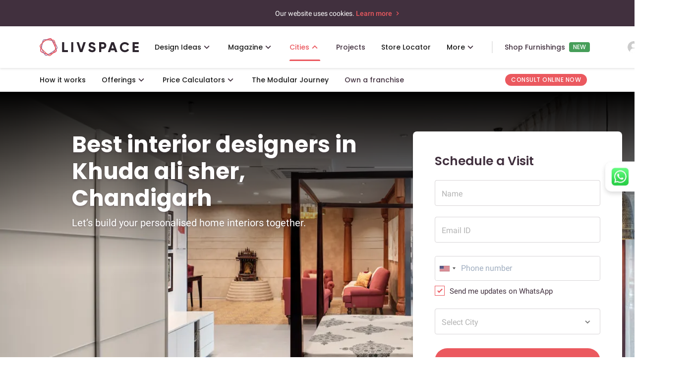

--- FILE ---
content_type: text/html; charset=utf-8
request_url: https://www.livspace.com/in/interiors/chandigarh/khuda-ali-sher
body_size: 49087
content:
<!doctype html><html data-n-head-ssr lang="en" data-n-head="%7B%22lang%22:%7B%22ssr%22:%22en%22%7D%7D"><!-- 
     _     _                                
    | |   (_)                               
    | |    ___   _____ _ __   __ _  ___ ___ 
    | |   | \ \ / / __| '_ \ / _` |/ __/ _ \
    | |___| |\ V /\__ \ |_) | (_| | (_|  __/
    \_____/_| \_/ |___/ .__/ \__,_|\___\___|
                      | |                   
                      |_|                   
    “Hi there. We see you have come looking for some code.
    Check out more about our engineering here: https://www.livspace.io
    And yes, we are hiring!

  --><head ><title>Best Interior Designers in Khuda ali sher, Chandigarh & Top Home Decorators - Livspace</title><meta data-n-head="ssr" data-hid="robots" name="robots" content="index,follow"><meta data-n-head="ssr" data-hid="viewport" name="viewport" content="width=device-width, initial-scale=1"><meta data-n-head="ssr" data-hid="p:domain_verify" name="p:domain_verify" content="ad00a583c5bc542e518d3a11c6857226"><meta data-n-head="ssr" data-hid="facebook-domain-verification" name="facebook-domain-verification" content="hqojjjdxlnbnq8z9nr8x7kj8zdvyt4"><meta data-n-head="ssr" data-hid="http-equiv" http-equiv="Accept-CH" content="DPR, Viewport-Width, Width, Save-Data"><meta data-n-head="ssr" data-hid="og:title" property="og:title" content="Best Interior Designers in Khuda ali sher, Chandigarh & Top Home Decorators - Livspace"><meta data-n-head="ssr" data-hid="twitter:title" name="twitter:title" content="Best Interior Designers in Khuda ali sher, Chandigarh & Top Home Decorators - Livspace"><meta data-n-head="ssr" data-hid="description" name="description" content="Interior Designers in Khuda ali sher: Livspace, the most trusted interior design company, offers the best home interior solutions in Khuda ali sher, Chandigarh. Our interior designers take care of everything from design to installation. Call us to get Get Free Quote Now!"><meta data-n-head="ssr" data-hid="og:description" property="og:description" content="Interior Designers in Khuda ali sher: Livspace, the most trusted interior design company, offers the best home interior solutions in Khuda ali sher, Chandigarh. Our interior designers take care of everything from design to installation. Call us to get Get Free Quote Now!"><meta data-n-head="ssr" data-hid="twitter:description" name="twitter:description" content="Interior Designers in Khuda ali sher: Livspace, the most trusted interior design company, offers the best home interior solutions in Khuda ali sher, Chandigarh. Our interior designers take care of everything from design to installation. Call us to get Get Free Quote Now!"><meta data-n-head="ssr" data-hid="og:locale" property="og:locale" content="en_IN"><meta data-n-head="ssr" data-hid="og:type" property="og:type" content="website"><meta data-n-head="ssr" data-hid="og:url" property="og:url" content="/in/interiors/chandigarh/khuda-ali-sher"><meta data-n-head="ssr" data-hid="og:site_name" property="og:site_name" content="Livspace India"><meta data-n-head="ssr" data-hid="twitter:card" name="twitter:card" content="summary"><meta data-n-head="ssr" data-hid="google-site-verification" name="google-site-verification" content="mridunhBN4vT5DqLbQzmz3UETtQOlmAMy_HeWciGfnw"><link data-n-head="ssr" rel="preconnect" href="https://images.livspace-cdn.com" crossorigin="crossorigin"><link data-n-head="ssr" rel="preconnect" href="https://d3ai42rl8fy79o.cloudfront.net" crossorigin="crossorigin"><link data-n-head="ssr" data-hid="icon" rel="icon" type="image/x-icon" href="https://images.livspace-cdn.com/plain/https://d3gq2merok8n5r.cloudfront.net/favicon-1698399436-GNSvJ/livspace-1698399468-wKrZZ.ico"><link data-n-head="ssr" rel="apple-touch-icon-precomposed" href="https://images.livspace-cdn.com/plain/https://d3gq2merok8n5r.cloudfront.net/icons-1649318316-fdhoh/apple-touch-icon-57-precomposed-1-1649318337-PirKE.png"><link data-n-head="ssr" rel="apple-touch-icon-precomposed" sizes="144x144" href="https://images.livspace-cdn.com/plain/https://d3gq2merok8n5r.cloudfront.net/icons-1649318316-fdhoh/apple-touch-icon-144-precomposed-1649318340-bjRPq.png"><link data-n-head="ssr" rel="apple-touch-icon-precomposed" sizes="114x114" href="https://images.livspace-cdn.com/plain/https://d3gq2merok8n5r.cloudfront.net/icons-1649318316-fdhoh/apple-touch-icon-114-precomposed-1649318339-UUgWf.png"><link data-n-head="ssr" rel="apple-touch-icon-precomposed" sizes="72x72" href="https://images.livspace-cdn.com/plain/https://d3gq2merok8n5r.cloudfront.net/icons-1649318316-fdhoh/apple-touch-icon-72-precomposed-1649318338-czNXA.png"><link data-n-head="ssr" rel="preconnect" href="http://cdn12.lemnisk.co"><link data-n-head="ssr" rel="preconnect" href="https://mu-pl.lemnisk.co"><link data-n-head="ssr" rel="preconnect" href="https://cdn.rudderlabs.com"><link data-n-head="ssr" rel="preconnect" href="https://api.rudderlabs.com"><link data-n-head="ssr" rel="preconnect" href="https://bikapi.bikayi.app"><link data-n-head="ssr" rel="preconnect" href="https://app.engati.com"><link data-n-head="ssr" rel="preconnect" href="https://www.googletagmanager.com"><link data-n-head="ssr" rel="preconnect" href="https://fonts.googleapis.com"><link data-n-head="ssr" rel="preconnect" href="https://fonts.gstatic.com" crossorigin="crossorigin"><link data-n-head="ssr" rel="stylesheet" href="https://fonts.googleapis.com/css2?family=Poppins:wght@100;400;500;600;700&amp;display=swap"><link data-n-head="ssr" data-hid="canonical" rel="canonical" href="https://www.livspace.com/in/interiors/chandigarh/khuda-ali-sher"><link data-n-head="ssr" rel="preload" as="image" href="https://images.livspace-cdn.com/plain/https://d3gq2merok8n5r.cloudfront.net/bumblebee/in/city-page/ec-page-1659012345-vWdm1/common-1659012395-BjDMg/banners-1659195959-agMJN/desktop-1659013509-d03zO/banner-1-desktop-1659013541-49aDk.jpg" fetchPriority="high" imagesrcset="https://images.livspace-cdn.com/w:400/plain/https://d3gq2merok8n5r.cloudfront.net/bumblebee/in/city-page/ec-page-1659012345-vWdm1/common-1659012395-BjDMg/banners-1659195959-agMJN/desktop-1659013509-d03zO/banner-1-desktop-1659013541-49aDk.jpg 400w, https://images.livspace-cdn.com/w:768/plain/https://d3gq2merok8n5r.cloudfront.net/bumblebee/in/city-page/ec-page-1659012345-vWdm1/common-1659012395-BjDMg/banners-1659195959-agMJN/desktop-1659013509-d03zO/banner-1-desktop-1659013541-49aDk.jpg 768w, https://images.livspace-cdn.com/w:1024/plain/https://d3gq2merok8n5r.cloudfront.net/bumblebee/in/city-page/ec-page-1659012345-vWdm1/common-1659012395-BjDMg/banners-1659195959-agMJN/desktop-1659013509-d03zO/banner-1-desktop-1659013541-49aDk.jpg 1024w, https://images.livspace-cdn.com/w:1280/plain/https://d3gq2merok8n5r.cloudfront.net/bumblebee/in/city-page/ec-page-1659012345-vWdm1/common-1659012395-BjDMg/banners-1659195959-agMJN/desktop-1659013509-d03zO/banner-1-desktop-1659013541-49aDk.jpg 1280w, https://images.livspace-cdn.com/w:1366/plain/https://d3gq2merok8n5r.cloudfront.net/bumblebee/in/city-page/ec-page-1659012345-vWdm1/common-1659012395-BjDMg/banners-1659195959-agMJN/desktop-1659013509-d03zO/banner-1-desktop-1659013541-49aDk.jpg 1366w, https://images.livspace-cdn.com/w:1440/plain/https://d3gq2merok8n5r.cloudfront.net/bumblebee/in/city-page/ec-page-1659012345-vWdm1/common-1659012395-BjDMg/banners-1659195959-agMJN/desktop-1659013509-d03zO/banner-1-desktop-1659013541-49aDk.jpg 1440w, https://images.livspace-cdn.com/w:1600/plain/https://d3gq2merok8n5r.cloudfront.net/bumblebee/in/city-page/ec-page-1659012345-vWdm1/common-1659012395-BjDMg/banners-1659195959-agMJN/desktop-1659013509-d03zO/banner-1-desktop-1659013541-49aDk.jpg 1600w, https://images.livspace-cdn.com/w:1920/plain/https://d3gq2merok8n5r.cloudfront.net/bumblebee/in/city-page/ec-page-1659012345-vWdm1/common-1659012395-BjDMg/banners-1659195959-agMJN/desktop-1659013509-d03zO/banner-1-desktop-1659013541-49aDk.jpg 1920w, https://images.livspace-cdn.com/w:2048/plain/https://d3gq2merok8n5r.cloudfront.net/bumblebee/in/city-page/ec-page-1659012345-vWdm1/common-1659012395-BjDMg/banners-1659195959-agMJN/desktop-1659013509-d03zO/banner-1-desktop-1659013541-49aDk.jpg 2048w, https://images.livspace-cdn.com/w:2880/plain/https://d3gq2merok8n5r.cloudfront.net/bumblebee/in/city-page/ec-page-1659012345-vWdm1/common-1659012395-BjDMg/banners-1659195959-agMJN/desktop-1659013509-d03zO/banner-1-desktop-1659013541-49aDk.jpg 2880w" imagesizes="100vw"><script data-n-head="ssr" data-hid="breadCrumbSchema" type="application/ld+json">{"@context":"https://schema.org","@type":"BreadcrumbList","itemListElement":[{"@type":"ListItem","position":1,"name":"Home","item":"https://www.livspace.com/in"},{"@type":"ListItem","position":2,"name":"Chandigarh","item":"https://www.livspace.com/in/interiors/chandigarh"},{"@type":"ListItem","position":3,"name":"Interiors in Khuda ali sher","item":"https://www.livspace.com/in/interiors/chandigarh/khuda-ali-sher"}]}</script><script data-n-head="ssr" data-hid="ecStructuredData" type="application/ld+json">{"@context":"https://schema.org","@graph":[{"@type":"LocalBusiness","name":"Livspace Experience Center - Sector 17, Chandigarh","image":"https://d3gq2merok8n5r.cloudfront.net/bumblebee/common/livspace-new-logo-1651660705-3hLxV.png","pageUrl":"/in/interiors/chandigarh/sector-17","telephone":"+918047759147","address":{"@type":"PostalAddress","streetAddress":"Livspace - Modular Kitchens & Wardrobes - Level 2, Chadha Home Appliances, Glen Gallery, Sco 23, Shopping Plaza, 17E, Sector 17, Chandigarh, Punjab 160077","addressLocality":"chandigarh","addressRegion":"India","postalCode":"","addressCountry":"IN"},"sameAs":["https://www.facebook.com/livspace","https://www.instagram.com/livspace","https://www.youtube.com/Livspace","https://twitter.com/livspace"]},{"@type":"LocalBusiness","name":"Livspace Experience Center - City Emporium Mall, Chandigarh","image":"https://d3gq2merok8n5r.cloudfront.net/bumblebee/common/livspace-new-logo-1651660705-3hLxV.png","pageUrl":"/in/interiors/chandigarh/city-emporium","telephone":"+918047759108","address":{"@type":"PostalAddress","streetAddress":"Livspace - Interior Design Studio - GF Shop No. 27 and 28, City Emporium Mall, Plot No 143-A, Industrial Area Phase 2, Industrial Area Phase I, Chandigarh, Punjab 160002","addressLocality":"chandigarh","addressRegion":"India","postalCode":"","addressCountry":"IN"},"sameAs":["https://www.facebook.com/livspace","https://www.instagram.com/livspace","https://www.youtube.com/Livspace","https://twitter.com/livspace"]}]}</script><script data-n-head="ssr" data-hid="faqSchema" type="application/ld+json">{"@context":"https://schema.org","@type":"FAQPage","name":"FAQs","mainEntity":[{"@type":"Question","name":"1. Why do I need an interior designer?","acceptedAnswer":{"@type":"Answer","text":"You can think of an <a href='https://www.livspace.com/in' class='link'>interior designer</a> as a film director. Their job is to monitor every minute detail from start to the final cut. From pre-production to the final edit, their perspective is responsible for shaping the final product. Similarly, interior designers are professionals who are able to gauge your needs and tastes to deliver your dream home. They assist you in getting custom-designed pieces that fit perfectly into your beautiful vision. From raw materials to finished products, they take care of everything!"}},{"@type":"Question","name":"2. Why is Livspace perfect for your home interior design?","acceptedAnswer":{"@type":"Answer","text":"Livspace is the perfect partner who can build your home interiors just the way you want! Our design experts customize designs as per your needs. They will listen to your ideas and suggest options. At Livspace, we incorporate advanced technology into our modular solutions to create flawless interiors and also to expedite the process of making your dream home a reality. So, book your consultation today with India’s Most Trusted Home Interiors Brand, Livspace and talk to our designers about your project.<br>To chat with the top interior designers in India, you can either visit a Livspace Experience Centre in your city or fill out the lead form. You can also browse through the bedroom, living room and <a href='https://www.livspace.com/in/design-ideas/kitchen-designs' class='link'>kitchen interior design</a> images on our website for inspiration."}},{"@type":"Question","name":"3. What is the cost of interior design in Khuda ali sher, Chandigarh?","acceptedAnswer":{"@type":"Answer","text":"If you are planning to renovate or design your space and want to plan the budget, below is a basic price list to help you get a clear idea.<br>Following are the costs for the respective space types:<br>2 BHK - Starting at 3.57L*<br>3 BHK - Starting at 4.23L*<br>4 BHK - Starting at 4.81L*<br>Modular Kitchen - Starting at 1.37L*<br>*The prices include only modular interiors for new homes.Furthermore, the cost of interior design varies depending on the area of the space (in sq.ft.), and the kind of interiors you choose. We offer decor for every type of space, including living rooms, modular kitchens, <a href='https://www.livspace.com/in/design-ideas/tv-unit-designs' class='link'>tv unit designs</a>, <a href='https://www.livspace.com/in/design-ideas/pooja-room' class='link'>pooja units</a>, wardrobes and <a href='https://www.livspace.com/in/design-ideas/bedrooms' class='link'>bedroom interior design</a>. At Livspace, we have some of the most highly skilled interior designers, so rest assured that you will get great quality work as per your requirements."}},{"@type":"Question","name":"4. What is the starting price for home interiors in Khuda ali sher, Chandigarh?","acceptedAnswer":{"@type":"Answer","text":"The starting price of home interiors in Khuda ali sher, Chandigarh for a 2 BHK apartment is Rs. 3.57 Lacs. The cost may vary depending on the size of the space, scope of design, material selection, and so on. Find the best designer and get interiors according to your budget exclusively at Livspace to live the best life in your dream home!"}},{"@type":"Question","name":"5. What will be the timelines for my project completion?","acceptedAnswer":{"@type":"Answer","text":"Being one of the top interior design firms in Khuda ali sher, Chandigarh Livspace offers its clients a move-in guarantee that assures you that all the modular solutions will be installed within a period of 45 days. To complete your full home interiors, we take around 90 days to complete your interior design project.However, the completion timeline may vary from project-to-project. Factors such as material availability, delivery, customer feedback, design approvals, etc., play an important role in determining the timeline. Please note that conditions may apply to the guarantee and the stipulated design timeframe."}}]}</script><link rel="preload" href="/_nuxt/fonts/Roboto400.cfba023.woff2" as="font" type="font/woff2" crossorigin><link rel="preload" href="/_nuxt/fonts/Roboto400i.08055fc.woff2" as="font" type="font/woff2" crossorigin><link rel="preload" href="/_nuxt/fonts/Roboto500.a1ae852.woff2" as="font" type="font/woff2" crossorigin><link rel="preload" href="/_nuxt/fonts/material_icon_outlined.6f420cf.woff2" as="font" type="font/woff2" crossorigin><style data-vue-ssr-id="38dfa7e4:0 f52d43e0:0 3eafcff0:0 764a8a6c:0 3191d5ad:0 5d8aef32:0 cafdbc5c:0 1b6255ea:0 e72ca8cc:0 5a29293a:0 3b27cac6:0 14e19622:0 408b59f1:0 1335c707:0 d6f4c4ce:0 634c6822:0 1fa45ac3:0 4f530124:0 b7f84f40:0 42eeb58d:0 2dd838fc:0 27e325e4:0 75f778f3:0 bb6254b0:0 c5f08f40:0 49f30f6f:0 22b1e598:0 180ec18c:0 5c1e5050:0 6e37cb0a:0 40266c10:0 fb03f110:0 4e9cbc26:0 25c0519a:0 2df0e7b2:0 57f9e943:0 42677ed0:0 7f5912d2:0">/*! normalize.css v8.0.1 | MIT License | github.com/necolas/normalize.css */html{line-height:1.15;-webkit-text-size-adjust:100%}body{margin:0}main{display:block}h1{font-size:2em;margin:.67em 0}hr{box-sizing:content-box;height:0;overflow:visible}pre{font-family:monospace,monospace;font-size:1em}a{background-color:transparent}b{font-weight:bolder}code{font-family:monospace,monospace;font-size:1em}small{font-size:80%}sub{font-size:75%;line-height:0;position:relative;vertical-align:baseline;bottom:-.25em}img{border-style:none}button,input,select,textarea{font-family:inherit;font-size:100%;line-height:1.15;margin:0}button,input{overflow:visible}button,select{text-transform:none}[type=button],[type=reset],[type=submit],button{-webkit-appearance:button}[type=button]::-moz-focus-inner,[type=reset]::-moz-focus-inner,[type=submit]::-moz-focus-inner,button::-moz-focus-inner{border-style:none;padding:0}[type=button]:-moz-focusring,[type=reset]:-moz-focusring,[type=submit]:-moz-focusring,button:-moz-focusring{outline:1px dotted ButtonText}progress{vertical-align:baseline}textarea{overflow:auto}[type=checkbox],[type=radio]{box-sizing:border-box;padding:0}[type=number]::-webkit-inner-spin-button,[type=number]::-webkit-outer-spin-button{height:auto}[type=search]{-webkit-appearance:textfield;outline-offset:-2px}[type=search]::-webkit-search-decoration{-webkit-appearance:none}::-webkit-file-upload-button{-webkit-appearance:button;font:inherit}details{display:block}summary{display:list-item}[hidden],template{display:none}figure,h1,h2,h3,h4,h5,h6,hr,p,pre{margin:0}button{background-color:transparent;background-image:none}button:focus{outline:1px dotted;outline:5px auto -webkit-focus-ring-color}ol,ul{list-style:none;margin:0;padding:0}html{font-family:system-ui,-apple-system,Segoe UI,Roboto,Ubuntu,Cantarell,Noto Sans,sans-serif,BlinkMacSystemFont,"Segoe UI","Helvetica Neue",Arial,"Noto Sans","Apple Color Emoji","Segoe UI Emoji","Segoe UI Symbol","Noto Color Emoji";line-height:1.5}*,:after,:before{box-sizing:border-box;border:0 solid}hr{border-top-width:1px}img{border-style:solid}textarea{resize:vertical}input::-moz-placeholder,textarea::-moz-placeholder{color:#a0aec0}input:-ms-input-placeholder,textarea:-ms-input-placeholder{color:#a0aec0}input::placeholder,textarea::placeholder{color:#a0aec0}[role=button],button{cursor:pointer}table{border-collapse:collapse}h1,h2,h3,h4,h5,h6{font-size:inherit;font-weight:inherit}a{color:inherit;text-decoration:inherit}button,input,select,textarea{padding:0;line-height:inherit;color:inherit}code,pre{font-family:Menlo,Monaco,Consolas,"Liberation Mono","Courier New",monospace}canvas,embed,iframe,img,object,svg,video{display:block;vertical-align:middle}img,video{max-width:100%;height:auto}.container{width:100%}@media (min-width:640px){.container{max-width:640px}}@media (min-width:768px){.container{max-width:768px}}@media (min-width:1024px){.container{max-width:1024px}}@media (min-width:1280px){.container{max-width:1280px}}.bg-black{--bg-opacity:1;background-color:#000;background-color:rgba(0,0,0,var(--bg-opacity))}.bg-primary{--bg-opacity:1;background-color:#f5f4f5;background-color:rgba(245,244,245,var(--bg-opacity))}.bg-opacity-50{--bg-opacity:0.5}.bg-no-repeat{background-repeat:no-repeat}.bg-cover{background-size:cover}.bg-contain{background-size:contain}.border-separate{border-collapse:separate}.border-primary{--border-opacity:1;border-color:#eceaeb;border-color:rgba(236,234,235,var(--border-opacity))}.border-white{--border-opacity:1;border-color:#fff;border-color:rgba(255,255,255,var(--border-opacity))}.rounded-none{border-radius:0}.rounded-sm{border-radius:.125rem}.rounded{border-radius:.25rem}.rounded-md{border-radius:.375rem}.rounded-lg{border-radius:.5rem}.rounded-xl{border-radius:.75rem}.rounded-2xl{border-radius:1rem}.rounded-3xl{border-radius:1.5rem}.rounded-full{border-radius:9999px}.rounded-t{border-top-right-radius:.25rem}.rounded-l,.rounded-t{border-top-left-radius:.25rem}.rounded-l{border-bottom-left-radius:.25rem}.rounded-t-md{border-top-left-radius:.375rem;border-top-right-radius:.375rem}.rounded-t-lg{border-top-left-radius:.5rem;border-top-right-radius:.5rem}.rounded-b-lg{border-bottom-right-radius:.5rem;border-bottom-left-radius:.5rem}.rounded-t-xl{border-top-left-radius:.75rem;border-top-right-radius:.75rem}.rounded-b-xl{border-bottom-right-radius:.75rem}.rounded-b-xl,.rounded-l-xl{border-bottom-left-radius:.75rem}.rounded-l-xl{border-top-left-radius:.75rem}.rounded-t-2xl{border-top-left-radius:1rem;border-top-right-radius:1rem}.rounded-l-2xl{border-top-left-radius:1rem;border-bottom-left-radius:1rem}.rounded-t-3xl{border-top-left-radius:1.5rem;border-top-right-radius:1.5rem}.rounded-br{border-bottom-right-radius:.25rem}.rounded-tr-xl{border-top-right-radius:.75rem}.rounded-br-xl{border-bottom-right-radius:.75rem}.border-solid{border-style:solid}.border-2{border-width:2px}.border{border-width:1px}.border-b-2{border-bottom-width:2px}.border-t{border-top-width:1px}.border-b{border-bottom-width:1px}.box-content{box-sizing:content-box}.cursor-pointer{cursor:pointer}.cursor-not-allowed{cursor:not-allowed}.block{display:block}.inline-block{display:inline-block}.inline{display:inline}.flex{display:flex}.inline-flex{display:inline-flex}.table{display:table}.table-cell{display:table-cell}.grid{display:grid}.contents{display:contents}.hidden{display:none}.flex-row{flex-direction:row}.flex-row-reverse{flex-direction:row-reverse}.flex-col{flex-direction:column}.flex-col-reverse{flex-direction:column-reverse}.flex-wrap{flex-wrap:wrap}.items-start{align-items:flex-start}.items-end{align-items:flex-end}.items-center{align-items:center}.items-baseline{align-items:baseline}.self-start{align-self:flex-start}.self-end{align-self:flex-end}.self-center{align-self:center}.justify-items-center{justify-items:center}.justify-start{justify-content:flex-start}.justify-end{justify-content:flex-end}.justify-center{justify-content:center}.justify-between{justify-content:space-between}.justify-around{justify-content:space-around}.justify-self-end{justify-self:end}.justify-self-center{justify-self:center}.flex-1{flex:1 1 0%}.flex-grow-0{flex-grow:0}.flex-grow{flex-grow:1}.flex-shrink-0{flex-shrink:0}.flex-shrink{flex-shrink:1}.float-right{float:right}.float-left{float:left}.clearfix:after{content:"";display:table;clear:both}.font-normal{font-weight:400}.font-medium{font-weight:500}.font-semibold{font-weight:600}.font-bold{font-weight:700}.h-3{height:.75rem}.h-5{height:1.25rem}.h-6{height:1.5rem}.h-8{height:2rem}.h-20{height:5rem}.h-auto{height:auto}.h-full{height:100%}.h-screen{height:100vh}.text-xs{font-size:.75rem}.text-base{font-size:1rem}.text-xl{font-size:1.25rem}.text-2xl{font-size:1.5rem}.text-3xl{font-size:1.875rem}.leading-4{line-height:1rem}.leading-7{line-height:1.75rem}.list-disc{list-style-type:disc}.m-0{margin:0}.m-1{margin:.25rem}.m-5{margin:1.25rem}.m-auto{margin:auto}.mx-0{margin-left:0;margin-right:0}.my-1{margin-top:.25rem;margin-bottom:.25rem}.mx-1{margin-left:.25rem;margin-right:.25rem}.my-2{margin-top:.5rem;margin-bottom:.5rem}.my-3{margin-top:.75rem;margin-bottom:.75rem}.mx-3{margin-left:.75rem;margin-right:.75rem}.my-4{margin-top:1rem;margin-bottom:1rem}.mx-4{margin-left:1rem;margin-right:1rem}.my-5{margin-top:1.25rem;margin-bottom:1.25rem}.mx-5{margin-left:1.25rem;margin-right:1.25rem}.my-6{margin-top:1.5rem;margin-bottom:1.5rem}.mx-6{margin-left:1.5rem;margin-right:1.5rem}.my-8{margin-top:2rem;margin-bottom:2rem}.my-10{margin-top:2.5rem;margin-bottom:2.5rem}.mx-10{margin-left:2.5rem;margin-right:2.5rem}.my-12{margin-top:3rem;margin-bottom:3rem}.mx-auto{margin-left:auto;margin-right:auto}.-mx-2{margin-left:-.5rem;margin-right:-.5rem}.-mx-3{margin-left:-.75rem;margin-right:-.75rem}.-mx-4{margin-left:-1rem;margin-right:-1rem}.-mx-6{margin-left:-1.5rem;margin-right:-1.5rem}.mb-0{margin-bottom:0}.mt-1{margin-top:.25rem}.mr-1{margin-right:.25rem}.mb-1{margin-bottom:.25rem}.ml-1{margin-left:.25rem}.mt-2{margin-top:.5rem}.mr-2{margin-right:.5rem}.mb-2{margin-bottom:.5rem}.ml-2{margin-left:.5rem}.mt-3{margin-top:.75rem}.mr-3{margin-right:.75rem}.mb-3{margin-bottom:.75rem}.ml-3{margin-left:.75rem}.mt-4{margin-top:1rem}.mr-4{margin-right:1rem}.mb-4{margin-bottom:1rem}.ml-4{margin-left:1rem}.mt-5{margin-top:1.25rem}.mr-5{margin-right:1.25rem}.mb-5{margin-bottom:1.25rem}.ml-5{margin-left:1.25rem}.mt-6{margin-top:1.5rem}.mr-6{margin-right:1.5rem}.mb-6{margin-bottom:1.5rem}.ml-6{margin-left:1.5rem}.mt-8{margin-top:2rem}.mr-8{margin-right:2rem}.mb-8{margin-bottom:2rem}.ml-8{margin-left:2rem}.mt-10{margin-top:2.5rem}.mb-10{margin-bottom:2.5rem}.ml-10{margin-left:2.5rem}.mt-12{margin-top:3rem}.mr-12{margin-right:3rem}.ml-12{margin-left:3rem}.mt-16{margin-top:4rem}.mb-16{margin-bottom:4rem}.mt-20{margin-top:5rem}.mb-20{margin-bottom:5rem}.-mt-1{margin-top:-.25rem}.-ml-1{margin-left:-.25rem}.-mt-2{margin-top:-.5rem}.-mr-2{margin-right:-.5rem}.-mt-3{margin-top:-.75rem}.-mt-4{margin-top:-1rem}.-mt-8{margin-top:-2rem}.-ml-24{margin-left:-6rem}.max-h-full{max-height:100%}.max-w-full{max-width:100%}.min-h-screen{min-height:100vh}.object-cover{-o-object-fit:cover;object-fit:cover}.object-center{-o-object-position:center;object-position:center}.opacity-0{opacity:0}.opacity-100{opacity:1}.overflow-hidden{overflow:hidden}.overflow-visible{overflow:visible}.overflow-scroll{overflow:scroll}.overflow-x-auto{overflow-x:auto}.overflow-y-auto{overflow-y:auto}.overflow-y-hidden{overflow-y:hidden}.overflow-x-scroll{overflow-x:scroll}.overflow-y-scroll{overflow-y:scroll}.p-0{padding:0}.p-1{padding:.25rem}.p-2{padding:.5rem}.p-3{padding:.75rem}.p-4{padding:1rem}.p-5{padding:1.25rem}.p-6{padding:1.5rem}.p-10{padding:2.5rem}.py-1{padding-top:.25rem;padding-bottom:.25rem}.py-2{padding-top:.5rem;padding-bottom:.5rem}.px-2{padding-left:.5rem;padding-right:.5rem}.py-3{padding-top:.75rem;padding-bottom:.75rem}.px-3{padding-left:.75rem;padding-right:.75rem}.py-4{padding-top:1rem;padding-bottom:1rem}.px-4{padding-left:1rem;padding-right:1rem}.py-5{padding-top:1.25rem;padding-bottom:1.25rem}.px-5{padding-left:1.25rem;padding-right:1.25rem}.py-6{padding-top:1.5rem;padding-bottom:1.5rem}.px-6{padding-left:1.5rem;padding-right:1.5rem}.py-8{padding-top:2rem;padding-bottom:2rem}.px-8{padding-left:2rem;padding-right:2rem}.py-10{padding-top:2.5rem;padding-bottom:2.5rem}.px-10{padding-left:2.5rem;padding-right:2.5rem}.py-12{padding-top:3rem;padding-bottom:3rem}.py-16{padding-top:4rem;padding-bottom:4rem}.py-20{padding-top:5rem;padding-bottom:5rem}.px-20{padding-left:5rem;padding-right:5rem}.pt-0{padding-top:0}.pb-0{padding-bottom:0}.pl-0{padding-left:0}.pt-1{padding-top:.25rem}.pr-1{padding-right:.25rem}.pb-1{padding-bottom:.25rem}.pt-2{padding-top:.5rem}.pr-2{padding-right:.5rem}.pb-2{padding-bottom:.5rem}.pl-2{padding-left:.5rem}.pt-3{padding-top:.75rem}.pr-3{padding-right:.75rem}.pb-3{padding-bottom:.75rem}.pl-3{padding-left:.75rem}.pt-4{padding-top:1rem}.pr-4{padding-right:1rem}.pb-4{padding-bottom:1rem}.pl-4{padding-left:1rem}.pt-5{padding-top:1.25rem}.pr-5{padding-right:1.25rem}.pb-5{padding-bottom:1.25rem}.pl-5{padding-left:1.25rem}.pt-6{padding-top:1.5rem}.pr-6{padding-right:1.5rem}.pb-6{padding-bottom:1.5rem}.pl-6{padding-left:1.5rem}.pt-8{padding-top:2rem}.pr-8{padding-right:2rem}.pb-8{padding-bottom:2rem}.pt-10{padding-top:2.5rem}.pr-10{padding-right:2.5rem}.pb-10{padding-bottom:2.5rem}.pl-10{padding-left:2.5rem}.pb-12{padding-bottom:3rem}.pt-16{padding-top:4rem}.pb-16{padding-bottom:4rem}.pt-20{padding-top:5rem}.pb-20{padding-bottom:5rem}.pt-24{padding-top:6rem}.pl-24{padding-left:6rem}.pt-32{padding-top:8rem}.pb-32{padding-bottom:8rem}.pb-40{padding-bottom:10rem}.pointer-events-none{pointer-events:none}.static{position:static}.fixed{position:fixed}.absolute{position:absolute}.relative{position:relative}.sticky{position:-webkit-sticky;position:sticky}.inset-0{top:0;right:0;bottom:0;left:0}.top-0{top:0}.right-0{right:0}.bottom-0{bottom:0}.left-0{left:0}.top-5{top:5%}.right-5{right:5%}.left-5{left:5%}.left-16{left:-1rem}.top-22{top:22%}.left-24{left:-1.5rem}.top-50{top:50%}.left-50{left:50%}.resize{resize:both}.shadow{box-shadow:0 1px 3px 0 rgba(0,0,0,.1),0 1px 2px 0 rgba(0,0,0,.06)}.shadow-md{box-shadow:0 4px 6px -1px rgba(0,0,0,.1),0 2px 4px -1px rgba(0,0,0,.06)}.text-left{text-align:left}.text-center{text-align:center}.text-right{text-align:right}.text-white{--text-opacity:1;color:#fff;color:rgba(255,255,255,var(--text-opacity))}.italic{font-style:italic}.uppercase{text-transform:uppercase}.lowercase{text-transform:lowercase}.capitalize{text-transform:capitalize}.underline{text-decoration:underline}.line-through{text-decoration:line-through}.no-underline{text-decoration:none}.antialiased{-webkit-font-smoothing:antialiased;-moz-osx-font-smoothing:grayscale}.align-middle{vertical-align:middle}.visible{visibility:visible}.invisible{visibility:hidden}.truncate,.whitespace-no-wrap{white-space:nowrap}.truncate{overflow:hidden;text-overflow:ellipsis}.w-3{width:.75rem}.w-5{width:1.25rem}.w-6{width:1.5rem}.w-8{width:2rem}.w-20{width:5rem}.w-auto{width:auto}.w-1\/2{width:50%}.w-3\/5{width:60%}.w-4\/5{width:80%}.w-4\/12{width:33.333333%}.w-6\/12{width:50%}.w-full{width:100%}.z-10{z-index:10}.z-20{z-index:20}.z-40{z-index:40}.z-50{z-index:50}.gap-1{grid-gap:.25rem;gap:.25rem}.gap-2{grid-gap:.5rem;gap:.5rem}.gap-3{grid-gap:.75rem;gap:.75rem}.gap-4{grid-gap:1rem;gap:1rem}.gap-5{grid-gap:1.25rem;gap:1.25rem}.gap-6{grid-gap:1.5rem;gap:1.5rem}.gap-8{grid-gap:2rem;gap:2rem}.gap-10{grid-gap:2.5rem;gap:2.5rem}.gap-12{grid-gap:3rem;gap:3rem}.gap-16{grid-gap:4rem;gap:4rem}.gap-20{grid-gap:5rem;gap:5rem}.gap-x-2{grid-column-gap:.5rem;-moz-column-gap:.5rem;column-gap:.5rem}.gap-x-6{grid-column-gap:1.5rem;-moz-column-gap:1.5rem;column-gap:1.5rem}.gap-y-2{grid-row-gap:.5rem;row-gap:.5rem}.gap-y-4{grid-row-gap:1rem;row-gap:1rem}.gap-y-5{grid-row-gap:1.25rem;row-gap:1.25rem}.gap-y-8{grid-row-gap:2rem;row-gap:2rem}.grid-flow-col{grid-auto-flow:column}.grid-cols-1{grid-template-columns:repeat(1,minmax(0,1fr))}.grid-cols-2{grid-template-columns:repeat(2,minmax(0,1fr))}.grid-cols-3{grid-template-columns:repeat(3,minmax(0,1fr))}.grid-cols-4{grid-template-columns:repeat(4,minmax(0,1fr))}.grid-cols-12{grid-template-columns:repeat(12,minmax(0,1fr))}.col-span-1{grid-column:span 1/span 1}.col-span-2{grid-column:span 2/span 2}.col-span-4{grid-column:span 4/span 4}.col-span-5{grid-column:span 5/span 5}.col-span-6{grid-column:span 6/span 6}.col-span-7{grid-column:span 7/span 7}.col-span-8{grid-column:span 8/span 8}.col-span-12{grid-column:span 12/span 12}.col-start-1{grid-column-start:1}.col-start-5{grid-column-start:5}.col-start-6{grid-column-start:6}.col-start-8{grid-column-start:8}.col-end-5{grid-column-end:5}.col-end-6{grid-column-end:6}.col-end-8{grid-column-end:8}.col-end-13{grid-column-end:13}.transform{--transform-translate-x:0;--transform-translate-y:0;--transform-rotate:0;--transform-skew-x:0;--transform-skew-y:0;--transform-scale-x:1;--transform-scale-y:1;transform:translateX(var(--transform-translate-x)) translateY(var(--transform-translate-y)) rotate(var(--transform-rotate)) skewX(var(--transform-skew-x)) skewY(var(--transform-skew-y)) scaleX(var(--transform-scale-x)) scaleY(var(--transform-scale-y))}.rotate-180{--transform-rotate:180deg}.transition-all{transition-property:all}.transition{transition-property:background-color,border-color,color,fill,stroke,opacity,box-shadow,transform}.ease-in{transition-timing-function:cubic-bezier(.4,0,1,1)}.ease-out{transition-timing-function:cubic-bezier(0,0,.2,1)}.ease-in-out{transition-timing-function:cubic-bezier(.4,0,.2,1)}.duration-300{transition-duration:.3s}@-webkit-keyframes spin{to{transform:rotate(1turn)}}@keyframes spin{to{transform:rotate(1turn)}}@-webkit-keyframes ping{75%,to{transform:scale(2);opacity:0}}@keyframes ping{75%,to{transform:scale(2);opacity:0}}@-webkit-keyframes pulse{50%{opacity:.5}}@keyframes pulse{50%{opacity:.5}}@-webkit-keyframes bounce{0%,to{transform:translateY(-25%);-webkit-animation-timing-function:cubic-bezier(.8,0,1,1);animation-timing-function:cubic-bezier(.8,0,1,1)}50%{transform:none;-webkit-animation-timing-function:cubic-bezier(0,0,.2,1);animation-timing-function:cubic-bezier(0,0,.2,1)}}@keyframes bounce{0%,to{transform:translateY(-25%);-webkit-animation-timing-function:cubic-bezier(.8,0,1,1);animation-timing-function:cubic-bezier(.8,0,1,1)}50%{transform:none;-webkit-animation-timing-function:cubic-bezier(0,0,.2,1);animation-timing-function:cubic-bezier(0,0,.2,1)}}@media (min-width:640px){.sm\:flex{display:flex}.sm\:flex-row{flex-direction:row}.sm\:items-center{align-items:center}.sm\:justify-start{justify-content:flex-start}.sm\:mx-0{margin-left:0;margin-right:0}.sm\:mb-0{margin-bottom:0}.sm\:mb-2{margin-bottom:.5rem}.sm\:mr-3{margin-right:.75rem}.sm\:mb-4{margin-bottom:1rem}.sm\:mb-5{margin-bottom:1.25rem}.sm\:mr-8{margin-right:2rem}.sm\:mb-8{margin-bottom:2rem}.sm\:mb-10{margin-bottom:2.5rem}.sm\:-mb-3{margin-bottom:-.75rem}.sm\:px-0{padding-left:0;padding-right:0}.sm\:py-2{padding-top:.5rem;padding-bottom:.5rem}.sm\:px-3{padding-left:.75rem;padding-right:.75rem}.sm\:py-8{padding-top:2rem;padding-bottom:2rem}.sm\:px-8{padding-left:2rem;padding-right:2rem}.sm\:pt-0{padding-top:0}.sm\:pt-3{padding-top:.75rem}.sm\:pb-3{padding-bottom:.75rem}.sm\:pb-5{padding-bottom:1.25rem}.sm\:pt-8{padding-top:2rem}.sm\:text-center{text-align:center}.sm\:w-1\/2{width:50%}.sm\:w-full{width:100%}.sm\:gap-3{grid-gap:.75rem;gap:.75rem}.sm\:grid-cols-2{grid-template-columns:repeat(2,minmax(0,1fr))}.sm\:grid-cols-8{grid-template-columns:repeat(8,minmax(0,1fr))}}@media (min-width:768px){.md\:rounded-none{border-radius:0}.md\:rounded{border-radius:.25rem}.md\:rounded-md{border-radius:.375rem}.md\:rounded-2xl{border-radius:1rem}.md\:rounded-full{border-radius:9999px}.md\:border-0{border-width:0}.md\:block{display:block}.md\:inline-block{display:inline-block}.md\:flex{display:flex}.md\:grid{display:grid}.md\:hidden{display:none}.md\:flex-row{flex-direction:row}.md\:flex-row-reverse{flex-direction:row-reverse}.md\:flex-wrap{flex-wrap:wrap}.md\:items-end{align-items:flex-end}.md\:items-center{align-items:center}.md\:justify-start{justify-content:flex-start}.md\:justify-end{justify-content:flex-end}.md\:justify-center{justify-content:center}.md\:justify-between{justify-content:space-between}.md\:text-xl{font-size:1.25rem}.md\:leading-7{line-height:1.75rem}.md\:m-0{margin:0}.md\:m-auto{margin:auto}.md\:my-20{margin-top:5rem;margin-bottom:5rem}.md\:-mx-4{margin-left:-1rem;margin-right:-1rem}.md\:mt-0{margin-top:0}.md\:mr-0{margin-right:0}.md\:mb-0{margin-bottom:0}.md\:ml-0{margin-left:0}.md\:mb-1{margin-bottom:.25rem}.md\:mt-2{margin-top:.5rem}.md\:mr-2{margin-right:.5rem}.md\:mb-2{margin-bottom:.5rem}.md\:ml-2{margin-left:.5rem}.md\:mt-3{margin-top:.75rem}.md\:mr-3{margin-right:.75rem}.md\:mb-3{margin-bottom:.75rem}.md\:mt-4{margin-top:1rem}.md\:mb-4{margin-bottom:1rem}.md\:mt-5{margin-top:1.25rem}.md\:mr-5{margin-right:1.25rem}.md\:mb-5{margin-bottom:1.25rem}.md\:ml-5{margin-left:1.25rem}.md\:mt-6{margin-top:1.5rem}.md\:mr-6{margin-right:1.5rem}.md\:mb-6{margin-bottom:1.5rem}.md\:mt-8{margin-top:2rem}.md\:mr-8{margin-right:2rem}.md\:mb-8{margin-bottom:2rem}.md\:mt-10{margin-top:2.5rem}.md\:mr-10{margin-right:2.5rem}.md\:mb-10{margin-bottom:2.5rem}.md\:mt-12{margin-top:3rem}.md\:mt-16{margin-top:4rem}.md\:mb-16{margin-bottom:4rem}.md\:mt-20{margin-top:5rem}.md\:mb-20{margin-bottom:5rem}.md\:mr-24{margin-right:6rem}.md\:max-w-lg{max-width:32rem}.md\:p-0{padding:0}.md\:p-3{padding:.75rem}.md\:p-4{padding:1rem}.md\:p-5{padding:1.25rem}.md\:p-6{padding:1.5rem}.md\:p-10{padding:2.5rem}.md\:p-20{padding:5rem}.md\:px-0{padding-left:0;padding-right:0}.md\:py-2{padding-top:.5rem;padding-bottom:.5rem}.md\:py-3{padding-top:.75rem;padding-bottom:.75rem}.md\:py-4{padding-top:1rem;padding-bottom:1rem}.md\:px-4{padding-left:1rem;padding-right:1rem}.md\:py-5{padding-top:1.25rem;padding-bottom:1.25rem}.md\:px-5{padding-left:1.25rem;padding-right:1.25rem}.md\:py-6{padding-top:1.5rem;padding-bottom:1.5rem}.md\:px-6{padding-left:1.5rem;padding-right:1.5rem}.md\:py-8{padding-top:2rem;padding-bottom:2rem}.md\:px-8{padding-left:2rem;padding-right:2rem}.md\:py-10{padding-top:2.5rem;padding-bottom:2.5rem}.md\:py-16{padding-top:4rem;padding-bottom:4rem}.md\:py-20{padding-top:5rem;padding-bottom:5rem}.md\:pt-0{padding-top:0}.md\:pb-0{padding-bottom:0}.md\:pl-0{padding-left:0}.md\:pt-1{padding-top:.25rem}.md\:pb-1{padding-bottom:.25rem}.md\:pt-2{padding-top:.5rem}.md\:pr-3{padding-right:.75rem}.md\:pb-3{padding-bottom:.75rem}.md\:pl-3{padding-left:.75rem}.md\:pb-4{padding-bottom:1rem}.md\:pb-5{padding-bottom:1.25rem}.md\:pt-6{padding-top:1.5rem}.md\:pr-6{padding-right:1.5rem}.md\:pb-6{padding-bottom:1.5rem}.md\:pl-6{padding-left:1.5rem}.md\:pt-8{padding-top:2rem}.md\:pb-8{padding-bottom:2rem}.md\:pt-10{padding-top:2.5rem}.md\:pb-10{padding-bottom:2.5rem}.md\:pt-12{padding-top:3rem}.md\:pr-12{padding-right:3rem}.md\:pb-12{padding-bottom:3rem}.md\:pl-12{padding-left:3rem}.md\:pr-16{padding-right:4rem}.md\:pb-16{padding-bottom:4rem}.md\:pl-16{padding-left:4rem}.md\:pt-20{padding-top:5rem}.md\:pb-20{padding-bottom:5rem}.md\:pb-40{padding-bottom:10rem}.md\:fixed{position:fixed}.md\:absolute{position:absolute}.md\:relative{position:relative}.md\:sticky{position:-webkit-sticky;position:sticky}.md\:top-0{top:0}.md\:right-0{right:0}.md\:right-5{right:5%}.md\:top-12{top:12%}.md\:left-16{left:-1rem}.md\:text-left{text-align:left}.md\:text-center{text-align:center}.md\:whitespace-no-wrap{white-space:nowrap}.md\:w-10{width:2.5rem}.md\:w-auto{width:auto}.md\:w-1\/2{width:50%}.md\:w-1\/3{width:33.333333%}.md\:w-2\/3{width:66.666667%}.md\:w-1\/4{width:25%}.md\:w-2\/4{width:50%}.md\:w-3\/4{width:75%}.md\:w-3\/5{width:60%}.md\:w-3\/12{width:25%}.md\:w-4\/12{width:33.333333%}.md\:w-8\/12{width:66.666667%}.md\:w-9\/12{width:75%}.md\:gap-3{grid-gap:.75rem;gap:.75rem}.md\:gap-5{grid-gap:1.25rem;gap:1.25rem}.md\:gap-6{grid-gap:1.5rem;gap:1.5rem}.md\:gap-8{grid-gap:2rem;gap:2rem}.md\:gap-20{grid-gap:5rem;gap:5rem}.md\:grid-cols-2{grid-template-columns:repeat(2,minmax(0,1fr))}.md\:grid-cols-3{grid-template-columns:repeat(3,minmax(0,1fr))}.md\:grid-cols-5{grid-template-columns:repeat(5,minmax(0,1fr))}.md\:grid-cols-6{grid-template-columns:repeat(6,minmax(0,1fr))}.md\:grid-cols-10{grid-template-columns:repeat(10,minmax(0,1fr))}.md\:grid-cols-12{grid-template-columns:repeat(12,minmax(0,1fr))}.md\:col-span-3{grid-column:span 3/span 3}.md\:col-span-4{grid-column:span 4/span 4}.md\:col-span-5{grid-column:span 5/span 5}.md\:col-span-6{grid-column:span 6/span 6}.md\:col-span-7{grid-column:span 7/span 7}.md\:col-span-8{grid-column:span 8/span 8}.md\:col-span-9{grid-column:span 9/span 9}.md\:col-span-12{grid-column:span 12/span 12}.md\:col-start-1{grid-column-start:1}.md\:col-start-8{grid-column-start:8}.md\:col-end-8{grid-column-end:8}}@media (min-width:1024px){.lg\:grid{display:grid}.lg\:-mx-4{margin-left:-1rem;margin-right:-1rem}.lg\:mb-4{margin-bottom:1rem}.lg\:mt-6{margin-top:1.5rem}.lg\:mr-8{margin-right:2rem}.lg\:mt-10{margin-top:2.5rem}.lg\:mr-12{margin-right:3rem}.lg\:mt-16{margin-top:4rem}.lg\:mt-20{margin-top:5rem}.lg\:mt-32{margin-top:8rem}.lg\:p-6{padding:1.5rem}.lg\:py-0{padding-top:0;padding-bottom:0}.lg\:px-4{padding-left:1rem;padding-right:1rem}.lg\:px-5{padding-left:1.25rem;padding-right:1.25rem}.lg\:py-6{padding-top:1.5rem;padding-bottom:1.5rem}.lg\:py-10{padding-top:2.5rem;padding-bottom:2.5rem}.lg\:py-16{padding-top:4rem;padding-bottom:4rem}.lg\:py-20{padding-top:5rem;padding-bottom:5rem}.lg\:pt-0{padding-top:0}.lg\:pt-4{padding-top:1rem}.lg\:pl-8{padding-left:2rem}.lg\:pt-10{padding-top:2.5rem}.lg\:pt-12{padding-top:3rem}.lg\:pr-12{padding-right:3rem}.lg\:pb-16{padding-bottom:4rem}.lg\:pt-20{padding-top:5rem}.lg\:pb-20{padding-bottom:5rem}.lg\:pt-24{padding-top:6rem}.lg\:top-15{top:15%}.lg\:right-15{right:15%}.lg\:left-15{left:15%}.lg\:w-1\/2{width:50%}.lg\:w-1\/3{width:33.333333%}.lg\:w-2\/3{width:66.666667%}.lg\:w-1\/4{width:25%}.lg\:w-1\/5{width:20%}.lg\:w-2\/5{width:40%}.lg\:w-3\/5{width:60%}.lg\:gap-6{grid-gap:1.5rem;gap:1.5rem}.lg\:gap-8{grid-gap:2rem;gap:2rem}.lg\:grid-cols-3{grid-template-columns:repeat(3,minmax(0,1fr))}.lg\:grid-cols-7{grid-template-columns:repeat(7,minmax(0,1fr))}.lg\:col-span-3{grid-column:span 3/span 3}.lg\:col-span-4{grid-column:span 4/span 4}.lg\:col-span-5{grid-column:span 5/span 5}.lg\:col-span-7{grid-column:span 7/span 7}.lg\:col-span-8{grid-column:span 8/span 8}}@media (min-width:1280px){.xl\:py-5{padding-top:1.25rem;padding-bottom:1.25rem}.xl\:px-10{padding-left:2.5rem;padding-right:2.5rem}.xl\:w-1\/2{width:50%}.xl\:w-1\/3{width:33.333333%}.xl\:w-1\/4{width:25%}.xl\:w-1\/5{width:20%}.xl\:gap-12{grid-gap:3rem;gap:3rem}.xl\:col-span-3{grid-column:span 3/span 3}.xl\:col-span-4{grid-column:span 4/span 4}.xl\:col-span-8{grid-column:span 8/span 8}}
body,html{background:#fff;font-family:"Roboto",Arial,Helvetica;margin:0;-webkit-font-smoothing:antialiased;font-display:swap}.threshold-width{min-width:1400px}@font-face{font-family:"Roboto";font-style:normal;font-weight:400;font-display:swap;src:url(/_nuxt/fonts/Roboto400.cfba023.woff2) format("woff2")}@font-face{font-family:"Roboto";font-style:italic;font-weight:400;font-display:swap;src:url(/_nuxt/fonts/Roboto400i.08055fc.woff2) format("woff2")}@font-face{font-family:"Roboto";font-style:normal;font-weight:500;font-display:swap;src:url(/_nuxt/fonts/Roboto500.a1ae852.woff2) format("woff2")}@font-face{font-family:"Material Icons Outlined";font-display:swap;font-style:normal;font-weight:400;src:url(/_nuxt/fonts/material_icon_outlined.6f420cf.woff2) format("woff2")}.material-icons-outlined{font-family:"Material Icons Outlined";font-weight:400;font-style:normal;font-size:24px;line-height:1;letter-spacing:normal;text-transform:none;display:inline-block;white-space:nowrap;word-wrap:normal;direction:ltr;text-rendering:optimizeLegibility;-webkit-font-smoothing:antialiased}p{font-family:Roboto,sans-serif;color:#41303e;color:var(--secondary-dark)}a{color:inherit;text-decoration:inherit;outline:none}:root{--primary-main:#eb595f;--primary-dark:#d94c50;--primary-light:#f18b8f;--primary-extra-light:#fdeeef;--on-primary:#fff;--on-primary-second:#bc474c;--on-primary-third:#eee;--secondary-main:#5e455a;--secondary-dark:#41303e;--secondary-light:#8e7d8b;--secondary-custom:#87547f;--secondary-custom-variant:#815379;--on-secondary:#fff;--tertiary-blue:#5659d3;--tertiary-green:#469e59;--tertiary-green-light:#cee4da;--tertiary-green-variant2:#edf5ee;--tertiary-yellow:#f6ab2f;--tertiary-yellow-light:#fff4e6;--tertiary-red:#e6492d;--on-tertiary:#fff;--light-green:#5ba585;--dark-blue:#365677;--whatsApp-color:#55ce6c;--getLink-color:#b3b3b3;--facebook-color:#485893;--linkedin-color:#007aaa;--twitter-color:#55acee;--pinterest-color:#cb2027;--error:#a20b00;--on-error:#fff;--background-main:#f5f4f5;--on-background-100:#41303e;--on-background-70:#7a6e77;--on-background-50:#a0979e;--on-background-20:#d9d6d8;--on-background-10:#eceaeb;--on-background-5:#f5f4f5;--surface-main:#fff;--on-surface-100:#41303e;--on-surface-70:#7a6e77;--on-surface-50:#a0979e;--on-surface-20:#d9d6d8;--on-surface-10:#eceaeb;--on-surface-5:#f5f4f5;--on-surface-secondary:#666;--on-surface-border:#ccc;--on-surface-default:#1a1a1a;--on-surface-tertiary:#f2f2f2;--on-surface-thin:#e6e6e6;--mustard-light:#fce195;--mustard-extra-light:#f9e8bd;--mustard-Dark:#fb3;--white:#fff;--black:#000;--resting:0px 0px 2px rgba(0,0,0,0.2);--dark-bg:rgba(0,0,0,0.34902)}.primary-main-color{color:#eb595f!important;color:var(--primary-main)!important}.on-primary-color{color:#fff;color:var(--on-primary)}.secondary-main-color{color:#5e455a;color:var(--secondary-main)}.secondary-dark-color{color:#41303e;color:var(--secondary-dark)}.on-background-70-color{color:#7a6e77;color:var(--on-background-70)}.on-surface-70-color{color:#7a6e77;color:var(--on-surface-70)}.bg-white{background-color:#fff;background-color:var(--white)}.bg-main{background-color:#f5f4f5;background-color:var(--background-main)}.bg-background-100{background-color:#41303e;background-color:var(--on-background-100)}.bg-background-20{background-color:#d9d6d8;background-color:var(--on-background-20)}.bg-background-10{background-color:#eceaeb;background-color:var(--on-background-10)}.bg-background-5{background-color:#f5f4f5;background-color:var(--on-background-5)}.bg-primary-extra-light{background-color:#fdeeef;background-color:var(--primary-extra-light)}.bg-secondary-gradient{background:linear-gradient(180deg,#41303e,#87547f);background:linear-gradient(180deg,var(--secondary-dark),var(--secondary-custom))}.bg-rose{background-color:#fdeeef;background-color:var(--primary-extra-light)}.bg-secondary-main{background-color:#5e455a;background-color:var(--secondary-main)}.bg-surface-tertiary{background-color:#f2f2f2;background-color:var(--on-surface-tertiary)}.h-tag,h1,h2,h3,h4,h5,h6{color:#41303e;color:var(--secondary-dark);font-weight:600;font-family:Poppins}.h1,h1{font-size:45px;line-height:54px}.h2,h2{font-size:35px;line-height:42px}.h3,h3{font-size:25px;line-height:32px}.h4,h4{font-size:20px}.h4,.h5,h4,h5{line-height:24px}.h5,h5{font-size:15px}.h6,h6{font-size:13px;line-height:20px}.h1-hero{color:#fff;font-family:Poppins;font-size:60px;font-weight:600px;line-height:72px}@media screen and (max-width:600px){.h1,h1{font-size:24px;line-height:34px}.h2,h2{font-size:22px;line-height:28px}.h3,h3{font-size:20px}.h3,.h4,h3,h4{line-height:24px}.h4,h4{font-size:15px}h5{font-size:13px;line-height:20px}.h6,h6{font-size:12px;line-height:18px}.h1-hero{color:#fff;font-family:Poppins;font-size:45px;font-weight:600;line-height:54px}}@media screen and (min-width:601px) and (max-width:1024px) and (orientation:portrait){.h1-hero{color:#fff;font-family:Poppins;font-size:45px;font-weight:600;line-height:54px}}.body_small{font-size:14px;line-height:20px}.body_extra_small{font-size:12px;line-height:16px}.subtitle_small{font-size:14px;font-weight:500;line-height:20px}.body_default,.subtitle_default{font-size:16px;line-height:24px}.subtitle_default{font-weight:500}.body_large,.subtitle_large{font-size:20px;line-height:28px}.subtitle_large{font-weight:500}.caption_default{font-size:12px;line-height:20px}.caption_default_caps{font-size:12px}.caption_default_caps,.caption_small_caps{line-height:20px;text-transform:uppercase;font-weight:500}.caption_small_caps{font-size:11px;color:#7a6e77;color:var(--on-background-70)}.secondary-light-color{color:#8e7d8b;color:var(--secondary-light)}.highlight{color:#eb595f;color:var(--primary-main)}.highlight:hover{color:#d94c50;color:var(--primary-dark)}.link{color:#eb595f;color:var(--primary-main);font-weight:500;cursor:pointer}.link:hover{color:#d94c50;color:var(--primary-dark)}button:focus{outline:none}.btn36-primary-normal,.btn48-primary-normal,.btn48-text-normal,.btn54-primary-normal,.btn64-primary-normal,.mdc-theme--primary-shape-bg{transition:background-color .3s ease-out;cursor:pointer;text-transform:uppercase}.btn36-primary-normal{background-color:#eb595f;background-color:var(--primary-main);border-radius:24px;color:#fff;color:var(--white);font-size:12px;font-weight:500;letter-spacing:.5px;line-height:20px;padding:8px 36px;text-transform:uppercase;text-align:center}.btn36-primary-normal:hover{background-color:#d94c50;background-color:var(--primary-dark)}.btn36-primary-disabled{background-color:#f18b8f;background-color:var(--primary-light);opacity:.6;pointer-events:none}.btn36-secondary-normal{background-color:#d9d6d8;background-color:var(--on-background-20);border-radius:24px;color:#41303e;color:var(--secondary-dark);font-size:12px;font-weight:500;letter-spacing:.5px;line-height:20px;padding:8px 36px;text-transform:uppercase;text-align:center}.btn36-secondary-normal:hover{background-color:#a0979e;background-color:var(--on-background-50)}.btn36-secondary-disabled{background-color:#f5f4f5;background-color:var(--on-background-5);opacity:.6;pointer-events:none}.btn48-primary-normal{background-color:#eb595f;background-color:var(--primary-main);border-radius:24px;color:#fff;color:var(--white);font-size:14px;font-weight:500;letter-spacing:.75px;line-height:24px;padding:12px 48px;text-transform:uppercase;text-align:center}.btn48-primary-normal:hover{background-color:#d94c50;background-color:var(--primary-dark)}.btn48-red-outline{text-align:center;justify-content:center;min-height:40px;padding:12px 48px;border:1px solid #eb595f;border:1px solid var(--primary-main);background-color:#fff;background-color:var(--white);border-radius:999px;color:#eb595f;color:var(--primary-main);font-weight:500;font-size:14px;line-height:24px}.btn48-primary-disabled{background-color:#f18b8f;background-color:var(--primary-light);opacity:.6;pointer-events:none}.btn48-secondary-normal{background-color:#d9d6d8;background-color:var(--on-background-20);border-radius:24px;color:#41303e;color:var(--secondary-dark);font-size:14px;font-weight:500;letter-spacing:.75px;line-height:24px;padding:12px 48px;text-transform:uppercase;text-align:center}.text-default-color{color:#1a1a1a;color:var(--on-surface-default)}.btn48-secondary-normal:hover{background-color:#a0979e;background-color:var(--on-background-50)}.text-secondary{color:#666;color:var(--on-surface-secondary)}.btn48-secondary-disabled{background-color:#f5f4f5;background-color:var(--on-background-5);opacity:.6}.btn54-primary-normal{background-color:#eb595f;background-color:var(--primary-main);border-radius:27px;color:#fff;color:var(--white);font-size:16px;font-weight:500;letter-spacing:1px;line-height:24px;padding:15px 54px;text-transform:uppercase;text-align:center}.btn54-primary-normal:hover{background-color:#d94c50;background-color:var(--primary-dark)}.btn54-primary-disabled{background-color:#f18b8f;background-color:var(--primary-light);opacity:.6}.btn64-primary-normal{background-color:#eb595f;background-color:var(--primary-main);border-radius:32px;color:#fff;color:var(--white);font-size:16px;font-weight:500;letter-spacing:1px;line-height:24px;padding:20px 64px;text-transform:uppercase;text-align:center}.btn64-primary-normal:hover{background-color:#d94c50;background-color:var(--primary-dark)}.btn64-primary-disabled{background-color:#f18b8f;background-color:var(--primary-light);opacity:.6}.btn48-outline-normal{background-color:transparent;box-sizing:border-box;border-radius:24px;border:1px solid #eb595f;border:1px solid var(--primary-main);color:#eb595f;color:var(--primary-main);font-size:14px;font-weight:500;letter-spacing:.75px;line-height:24px;padding:12px 48px;text-transform:uppercase;text-align:center}.btn48-outline-normal:hover{border:1px solid #d94c50;border:1px solid var(--primary-dark);color:#d94c50;color:var(--primary-dark);background-color:#f5f4f5;background-color:var(--on-background-5)}.btn48-outline-disabled{border:1px solid #f18b8f;border:1px solid var(--primary-light);color:#f18b8f;color:var(--primary-light);opacity:.6}.btn36-outline-normal{background-color:transparent;box-sizing:border-box;border-radius:24px;border:1px solid #eb595f;border:1px solid var(--primary-main);color:#eb595f;color:var(--primary-main);font-size:12px;font-weight:500;letter-spacing:.5px;line-height:20px;padding:8px 36px;text-transform:uppercase;text-align:center}.btn36-outline-normal:hover{border:1px solid #d94c50;border:1px solid var(--primary-dark);color:#d94c50;color:var(--primary-dark);background-color:#f5f4f5;background-color:var(--on-background-5)}.btn36-outline-disabled{border:1px solid #f18b8f;border:1px solid var(--primary-light);color:#f18b8f;color:var(--primary-light);opacity:.6}.btn48-text-normal{background-color:#fff;background-color:var(--white);box-sizing:border-box;border-radius:24px;border:1px solid #fff;border:1px solid var(--white);color:#eb595f;color:var(--primary-main);font-size:14px;font-weight:500;letter-spacing:.75px;line-height:24px;padding:12px 48px;text-transform:uppercase;text-align:center;cursor:pointer}.btn48-text-normal:hover{color:#d94c50;color:var(--primary-dark);background-color:#f5f4f5;background-color:var(--background-main)}.btn-text-normal{background-color:#fff;background-color:var(--white);box-sizing:border-box;border-radius:24px;border:1px solid #fff;border:1px solid var(--white);color:#eb595f;color:var(--primary-main);font-size:12px;font-weight:500;letter-spacing:.5px;line-height:24px;padding:8px 36px;text-transform:uppercase;text-align:center}.btn-text-normal:hover{color:#d94c50;color:var(--primary-dark);background-color:#f5f4f5;background-color:var(--background-main)}.btn64-text-disabled{color:#f18b8f;color:var(--primary-light);opacity:.6}.btn-shadow{box-shadow:0 2px 4px 0 rgba(65,48,62,.3)}.text-shadow{text-shadow:0 2px 4px rgba(65,48,62,.3)}.box-shadow{box-shadow:0 2px 4px 0 rgba(65,48,62,.15)}.hr{width:100%;border-bottom:1px solid #d9d6d8;border-bottom:1px solid var(--on-background-20);opacity:1}.font-roboto{font-family:Roboto,sans-serif;font-weight:500}.iti.iti--container,.tooltip{z-index:99999999}.tabs{display:flex;overflow-x:auto}.tabs li{color:#7a6e77;color:var(--on-surface-70);font-size:16px;font-weight:500;letter-spacing:-.09px;line-height:48px;margin-right:28px;cursor:pointer}.tabs li:last-child{margin-right:0}.tabs li.active-tab,.tabs li:hover{color:#eb595f;color:var(--primary-main)}.tabs li.active-tab{font-weight:500;letter-spacing:-.09px;border-bottom:3px solid #eb595f;border-bottom:3px solid var(--primary-main)}@media screen and (max-width:600px){.active-tab{display:block}.tabs{margin-top:16px}.tabs li{margin-right:24px}}.nuxt-progress{position:fixed;top:0;left:0;right:0;transition:width .2s,opacity .4s;z-index:999999}.fa-icon{display:inline-block;fill:currentColor}.display-title,.error-message div,.font-sf,label.error{font-family:"Roboto",sans-serif}.error-message div,.font-12,label.error{font-size:12px}.text{font-size:14px;font-family:"Roboto",sans-serif;color:#41303e;color:var(--secondary-dark)}.mdc-theme--primary-shape-bg,.pure-material-textfield-outlined{font-size:16px}.mdc-theme--primary-shape-bg{background:#eb595f;background:var(--primary-main);border-radius:24px;color:#fff;color:var(--white);font-size:14px;font-weight:500;letter-spacing:.75px;line-height:24px;text-transform:uppercase;text-align:center}.mdc-theme--primary-shape-bg:hover{background:#d94c50;background:var(--primary-dark)}.wrapper-class{max-width:1150px;margin:auto;padding:0 20px}.new-wrapper-class{max-width:1320px;margin:auto;padding:0 20px}.wrapper-class-secondary{max-width:1440px;margin:auto;padding:0 80px}.margin-auto{margin:auto}.fit-width{width:-webkit-fit-content;width:-moz-fit-content;width:fit-content}.lds-heart,.lds-heart div{-webkit-animation:lds-heart 1.2s cubic-bezier(.215,.61,.355,1) infinite;animation:lds-heart 1.2s cubic-bezier(.215,.61,.355,1) infinite}@-webkit-keyframes lds-heart{0%{transform:scale(.95)}5%{transform:scale(1.1)}39%{transform:scale(.85)}45%{transform:scale(1)}60%{transform:scale(.95)}to{transform:scale(.9)}}@keyframes lds-heart{0%{transform:scale(.95)}5%{transform:scale(1.1)}39%{transform:scale(.85)}45%{transform:scale(1)}60%{transform:scale(.95)}to{transform:scale(.9)}}@media screen and (max-width:600px){.wrapper-class{padding:0 24px}.new-wrapper-class{padding:0 20px}.wrapper-class-secondary{padding:0 16px}::-webkit-scrollbar{width:0;display:none}}@media screen and (min-width:601px) and (max-width:1024px) and (orientation:landscape){.new-wrapper-class,.wrapper-class{padding:0 32px}.wrapper-class-secondary{padding:0 24px}}@media screen and (min-width:601px) and (max-width:1024px) and (orientation:portrait){.wrapper-class-secondary{padding:0 24px}}@media screen and (min-width:601px) and (max-width:1024px) and (orientation:landscape){.wrapper-class-secondary{padding:0 32px}}@-webkit-keyframes toggle{0%{opacity:0}to{opacity:1}}@keyframes toggle{0%{opacity:0}to{opacity:1}}.disclaimer-asterisk:after{content:"*";font-family:"Poppins"}.material-icons{font-family:"Material Icons Outlined";font-weight:400;font-style:normal;font-size:24px;display:inline-block;line-height:1;text-transform:none;letter-spacing:normal;word-wrap:normal;white-space:nowrap;direction:ltr;-webkit-font-smoothing:antialiased;text-rendering:optimizeLegibility;-moz-osx-font-smoothing:grayscale;font-feature-settings:"liga"}.subheading-14{font-style:normal}.body-14{font-weight:400;font-size:14px;line-height:20px}.body-14,.caption-10{font-family:"Roboto";font-style:normal}.caption-10{font-size:10px;line-height:12px}.caption-10,.caption-12{font-weight:500;text-transform:uppercase}.caption-12{font-family:"Roboto";font-style:normal;font-size:12px;line-height:16px}.whatsapp-widget-container{bottom:230px;right:0;border-radius:12px 0 0 12px;z-index:1000}[dir=rtl] .whatsapp-widget-container{left:0;right:auto;border-radius:0 12px 12px 0}.bg-on-background-10{background:#f5f4f5;background:var(--background-main);padding:24px 0}.profile-container{margin-left:24px;width:calc(100% - 350px)}.body-12{font-weight:400;font-size:12px;line-height:16px}.subheading-14{font-family:"Poppins";font-weight:500;font-size:14px;line-height:20px}.subheading-16{font-family:"Poppins";font-weight:600;font-size:16px;line-height:24px}@media (max-width:800px){.bg-on-background-10{padding:0}.profile-container{margin-left:unset;padding:0;width:100%}}.pr-2{padding-right:.5rem}
@font-face{font-family:"website-font";src:url(/_nuxt/fonts/website-font.b3ab21f.woff);src:url(/_nuxt/fonts/website-font.b3ab21f.woff) format("woff");font-weight:400;font-style:normal;font-display:swap}[data-icon]:before{content:attr(data-icon)}[class*=" icon-"]:before,[class^=icon-]:before,[data-icon]:before{font-family:"website-font";font-style:normal;font-weight:400;font-feature-settings:normal;font-variant:normal;text-transform:none;line-height:1;-webkit-font-smoothing:antialiased;-moz-osx-font-smoothing:grayscale}[class*=" icon-"],[class^=icon-]{color:#41303e}.icon-cart:before{content:"\e000"}.icon-diy:before{content:"\e001"}.icon-home:before{content:"\e002"}.icon-products:before{content:"\e003"}.icon-livspace:before{content:"\e029"}.icon-account-circle:before{content:"\e004"}.icon-youtube-icon:before{content:"\e005"}.icon-youtube:before{content:"\e006"}.icon-visibility-off:before{content:"\e007"}.icon-visibility:before{content:"\e008"}.icon-visibility-1:before{content:"\e009"}.icon-user-icon:before{content:"\e00a"}.icon-user:before{content:"\e00b"}.icon-twitter-icon:before{content:"\e00c"}.icon-twitter:before{content:"\e00d"}.icon-pinterest:before{content:"\e00e"}.icon-pinterest-icon:before{content:"\e00f"}.icon-play-icon:before{content:"\e010"}.icon-plus-icon:before{content:"\e011"}.icon-pre-arrow-icon:before{content:"\e012"}.icon-products-1:before{content:"\e013"}.icon-quote-icon:before{content:"\e014"}.icon-search:before{content:"\e015"}.icon-share-icon:before{content:"\e016"}.icon-star:before{content:"\e017"}.icon-star-half:before{content:"\e018"}.icon-store-locator:before{content:"\e019"}.icon-tiktok:before{content:"\e01a"}.icon-open-in-new:before{content:"\e01b"}.icon-offerings:before{content:"\e01c"}.icon-next-arrow-icon:before{content:"\e01d"}.icon-more-vertical:before{content:"\e01e"}.icon-more-icon-selected:before{content:"\e01f"}.icon-more-icon:before{content:"\e020"}.icon-more-icon-1:before{content:"\e021"}.icon-modular-icon:before{content:"\e022"}.icon-minus-icon:before{content:"\e023"}.icon-magazine-icon-selected:before{content:"\e024"}.icon-magazine-icon:before{content:"\e025"}.icon-looks-icon-selected:before{content:"\e026"}.icon-looks-icon:before{content:"\e027"}.icon-twitter-1:before{content:"\e028"}.icon-warning:before{content:"\e02a"}.icon-whatsapp:before{content:"\e02b"}.icon-whatsapp-new:before{content:"\e02c"}.icon-360:before{content:"\e02d"}.icon-info:before{content:"\e02e"}.icon-instagram:before{content:"\e02f"}.icon-instagram-icon:before{content:"\e030"}.icon-kitchen-range-icon:before{content:"\e031"}.icon-linkedin:before{content:"\e032"}.icon-livspace-old:before{content:"\e033"}.icon-location-on:before{content:"\e034"}.icon-right-arrow:before{content:"\e035"}.icon-messenger:before{content:"\e036"}.icon-location:before{content:"\e037"}.icon-linkedin-1:before{content:"\e038"}.icon-getlink:before{content:"\e039"}.icon-facebook1:before{content:"\e03a"}.icon-how-it-works:before{content:"\e03b"}.icon-home-icon-selected:before{content:"\e03c"}.icon-home-icon:before{content:"\e03d"}.icon-home-1:before{content:"\e03e"}.icon-furniture-icon:before{content:"\e03f"}.icon-filter-icon:before{content:"\e040"}.icon-decor-icon:before{content:"\e041"}.icon-designideas:before{content:"\e042"}.icon-dimensions-icon:before{content:"\e043"}.icon-direction-icon:before{content:"\e044"}.icon-diy-1:before{content:"\e045"}.icon-done:before{content:"\e046"}.icon-download-black:before{content:"\e047"}.icon-estimate-icon:before{content:"\e048"}.icon-expand-less:before{content:"\e049"}.icon-facebook:before{content:"\e04a"}.icon-facebook-icon:before{content:"\e04b"}.icon-fav-icon:before{content:"\e04c"}.icon-fav-selected-icon:before{content:"\e04d"}.icon-close-black-icon:before{content:"\e04e"}.icon-checkmark-icon:before{content:"\e04f"}.icon-cart-1:before{content:"\e050"}.icon-carousel-right-icon:before{content:"\e051"}.icon-carousel-left-icon:before{content:"\e052"}.icon-call-icon:before{content:"\e053"}.icon-backspace-icon:before{content:"\e054"}.icon-arrow-right-icon:before{content:"\e055"}.icon-arrow-left-icon:before{content:"\e056"}.icon-arrow-forward-icon:before{content:"\e057"}.icon-arrow-down-icon:before{content:"\e058"}.icon-arrow-back-icon:before{content:"\e059"}.icon-getlink-new:before{content:"\e05a"}.icon-calendar-today:before{content:"\e05b"}.icon-schedule:before{content:"\e05c"}
.material-icons{font-family:"Material Icons Outlined";font-weight:400;font-style:normal;font-size:24px;-webkit-font-smoothing:antialiased;text-rendering:optimizeLegibility;-moz-osx-font-smoothing:grayscale;font-feature-settings:"liga";max-width:24px;overflow:hidden}.material-icons,.material-icons-outlined{display:inline-block;line-height:1;text-transform:none;letter-spacing:normal;word-wrap:normal;white-space:nowrap;direction:ltr}.material-icons-outlined{font-family:"Material Icons Outlined";font-weight:400;font-style:normal;font-size:24px;-webkit-font-feature-settings:"liga";-webkit-font-smoothing:antialiased}
.nuxt-progress{position:fixed;top:0;left:0;right:0;height:4px;width:0;opacity:1;transition:width .1s,opacity .4s;background-color:var(--primary-main);z-index:999999}
.primary-bar[data-v-64e096f1],.secondary-bar[data-v-64e096f1]{box-shadow:0 2px 4px 0 rgb(0 0 0/10%)}.primary-bar[data-v-64e096f1]{z-index:1016}.secondary-bar[data-v-64e096f1]{position:-webkit-sticky;position:sticky;top:84px;z-index:1015}@media screen and (max-width:600px){.page-layout[data-v-64e096f1]{padding-bottom:60px}.secondary-bar[data-v-64e096f1]{top:0}.begin-badge[data-v-64e096f1]{background:var(--primary);padding:.5rem .5rem .5rem 1rem;border-radius:2rem;position:fixed;right:1rem;bottom:5rem;display:flex;align-items:center;z-index:1017}.badge-icon[data-v-64e096f1]{font-size:32px;line-height:0;color:#fff}.drawer-backfront[data-v-64e096f1]{height:100vh;width:100%;background:linear-gradient(180deg,rgba(0,0,0,.7),transparent);position:fixed;top:0;z-index:300}}.v-enter-active[data-v-64e096f1],.v-leave-active[data-v-64e096f1]{transition:transform .5s ease}.v-enter[data-v-64e096f1],.v-leave-to[data-v-64e096f1]{transform:translateX(100%)}
.primary-theme-notification[data-v-76e995c8]{background-color:var(--primary-extra-light);color:var(--secondary-dark)}.secondary-theme-notification[data-v-76e995c8]{background-color:var(--secondary-dark)}.secondary-theme-notification[data-v-76e995c8] p{color:var(--white)}.arrow_forward_icon[data-v-76e995c8]{font-size:16px;top:3px}.arrow_forward_icon[data-v-76e995c8],.arrow_right_icon[data-v-76e995c8]{line-height:1;color:var(--primary-main)}.arrow_right_icon[data-v-76e995c8]{font-size:20px;display:inline-block;width:20px;height:20px;top:5px}.close-icon[data-v-76e995c8]{font-size:14px;line-height:14px;background-color:var(--on-primary-third);width:16px;height:16px;border-radius:50%;color:#000;display:flex;align-items:center;justify-content:center}.carousel-container[data-v-76e995c8]{width:90vw;max-width:450px}.notification-carousel-wrapper[data-v-76e995c8] .arrow{background:transparent;box-shadow:none;border-radius:2px;height:20px;width:20px;top:50%;transform:translateY(-50%)}.notification-carousel-wrapper[data-v-76e995c8] .arrow-icon{color:var(--white);font-size:20px}.notification-carousel-wrapper[data-v-76e995c8] .arrow-pos-left{left:10px}.notification-carousel-wrapper[data-v-76e995c8] .arrow-pos-right{right:10px}.notification-carousel-wrapper[data-v-76e995c8] .swiper-container{margin:0 30px}.single-slide .notification-carousel-wrapper[data-v-76e995c8] .swiper-slide{width:100%!important}.single-slide .notification-carousel-wrapper[data-v-76e995c8] .swiper-wrapper{transform:none!important}.body_small[data-v-76e995c8]{font-size:12px;line-height:16px}.body_default[data-v-76e995c8]{font-size:14px;line-height:20px}@media screen and (max-width:600px){.arrow_forward_icon[data-v-76e995c8]{font-size:14px;top:2px}.arrow_right_icon[data-v-76e995c8]{font-size:18px;top:4px}.arrow_right_icon[data-v-76e995c8],.notification-carousel-wrapper[data-v-76e995c8] .arrow{width:18px;height:18px}.notification-carousel-wrapper[data-v-76e995c8] .arrow-icon{font-size:18px}.notification-carousel-wrapper[data-v-76e995c8] .arrow-pos-left{left:40px}.notification-carousel-wrapper[data-v-76e995c8] .arrow-pos-right{right:40px}.notification-carousel-wrapper[data-v-76e995c8] .swiper-container{margin:0 20px}.carousel-container[data-v-76e995c8]{width:95vw;max-width:400px}}@media screen and (min-width:600px){.top-widget-float[data-v-76e995c8]{top:-20px}}
.container[data-v-39a4f553]{padding:24px 80px;max-width:1440px;margin:auto}.mobile-container[data-v-39a4f553]{padding:12px 1rem}[dir=rtl] .mobile-profile[data-v-39a4f553]{margin-right:auto;margin-left:unset;height:24px}.nav-list[data-v-39a4f553]{display:flex;margin:0 0 0 32px}.nav-list-item[data-v-39a4f553]{margin-right:24px;display:flex;align-items:center}.active[data-v-39a4f553],.hover[data-v-39a4f553]{color:var(--primary)}.active[data-v-39a4f553]{position:relative}.active[data-v-39a4f553]:after{background:var(--primary);content:"";width:100%;height:4px;border-radius:4px;bottom:-8px;left:0;position:absolute}.divider[data-v-39a4f553]{height:36px;width:1px;background:var(--surface-variant);margin:0 24px}.location #address[data-v-39a4f553]{margin-left:8px}.address[data-v-39a4f553]{white-space:nowrap;overflow:hidden;text-overflow:ellipsis;max-width:200px}.location-picker[data-v-39a4f553]{cursor:pointer}.location-backdrop[data-v-39a4f553]{position:fixed;top:0;left:0;background:rgba(0,0,0,.5);width:100vw;height:100vh;z-index:1016}.location-sidebar[data-v-39a4f553]{position:fixed;width:100%;max-width:800px;height:100vh;right:0;top:0;background:var(--on-surface-tertiary);z-index:10000020;overflow:scroll}.safari-fix[data-v-39a4f553]{height:-webkit-fill-available}.profile-pill[data-v-39a4f553]{border:1px solid var(--surface-variant);border-radius:100px;padding:6px;cursor:pointer;position:relative}.skeleton[data-v-39a4f553]{width:6rem;height:24px;background:var(--surface-variant);border-radius:3px;display:block;position:relative;overflow:hidden}.skeleton[data-v-39a4f553]:after{position:absolute;top:0;right:0;bottom:0;left:0;transform:translateX(-100%);background-image:linear-gradient(90deg,hsla(0,0%,100%,0),hsla(0,0%,100%,.2) 20%,hsla(0,0%,100%,.5) 60%,hsla(0,0%,100%,0));-webkit-animation:shimmer-data-v-39a4f553 2s infinite;animation:shimmer-data-v-39a4f553 2s infinite;content:""}@-webkit-keyframes shimmer-data-v-39a4f553{to{transform:translateX(100%)}}@keyframes shimmer-data-v-39a4f553{to{transform:translateX(100%)}}.material-icons[data-v-39a4f553]{font-family:"Material Icons Outlined";font-weight:400;font-style:normal;font-size:24px;display:inline-block;line-height:1;text-transform:none;letter-spacing:normal;word-wrap:normal;white-space:nowrap;direction:ltr;-webkit-font-smoothing:antialiased;text-rendering:optimizeLegibility;-moz-osx-font-smoothing:grayscale;font-feature-settings:"liga"}.align-center[data-v-39a4f553]{display:flex;align-items:center}@media screen and (max-width:600px){[dir=rtl] .livspace-logo[data-v-39a4f553]{margin-left:0}.address[data-v-39a4f553]{max-width:100px}}@media screen and (min-width:600px){[dir=rtl] .profile-pill[data-v-39a4f553]{margin-left:unset;margin-right:auto}}.default-addr-tooltip[data-v-39a4f553]{top:40px;z-index:1016;width:300px;background:#333}.default-addr-tooltip[data-v-39a4f553]:before{content:" ";height:0;position:absolute;width:0;left:44%;border:10px solid transparent;border-right-color:#333;transform:rotate(90deg);top:-20px}@media (max-width:500px){.default-addr-tooltip[data-v-39a4f553]{width:250px}}.close-icon[data-v-39a4f553]{color:var(--white)}.profile-icon[data-v-39a4f553]{font-size:24px;color:var(--secondary-dark)}.nav-icon[data-v-39a4f553]{font-size:24px;font-weight:700;line-height:0}
.display-block[data-v-7117b4fa]{display:block}.active-link[data-v-7117b4fa]{color:var(--primary-main);position:relative}.active-link[data-v-7117b4fa]:after{content:"";width:100%;height:3px;border-radius:2px 2px 0 0;background:var(--primary-main);position:absolute;bottom:-17px;left:0}.header-left-item:hover>span[data-v-7117b4fa]{color:var(--primary-main)}[dir=rtl] .nav-menu[data-v-7117b4fa]{font-family:Noto Sans Arabic}.header-right-item[data-v-7117b4fa]{color:var(--secondary-dark)}.header-right-item[data-v-7117b4fa]:hover{color:var(--primary-main)}.login-user[data-v-7117b4fa]{border:1px solid var(--primary-main);border-radius:28px;padding:7px;font-size:13px}.user-icon[data-v-7117b4fa]{margin-left:3px;font-size:18px;line-height:1;top:1px}.login-user[data-v-7117b4fa]:hover{background:var(--primary-dark);border:1px solid var(--primary-main);color:#fff}.login-user:hover .user-icon[data-v-7117b4fa]{color:#fff}.arrow-right-icon[data-v-7117b4fa]{color:var(--primary-main);font-size:18px;line-height:1;top:2px}.login-user:hover .arrow-right-icon[data-v-7117b4fa]{color:var(--white)}.list-item[data-v-7117b4fa]{margin-left:2rem}.list-item[data-v-7117b4fa]:first-child{margin-left:0}.secondary .more-list[data-v-7117b4fa]{top:35px!important}.more-list-item[data-v-7117b4fa]{padding:8px 20px;position:relative}.more-list-item[data-v-7117b4fa]:hover{color:var(--primary-main)}.more-list[data-v-7117b4fa]{z-index:1001;position:absolute;top:56px;left:-30px;background-color:var(--white);box-shadow:0 2px 4px 0 rgba(0,0,0,.1);display:flex;padding:28px 0;min-width:200px}#cities[data-v-7117b4fa]{left:unset;max-width:unset;width:-webkit-min-content;width:-moz-min-content;width:min-content;top:54px;right:-530px;padding:20px;box-shadow:0 4px 16px 0 rgba(0,0,0,.16)}#cities[data-v-7117b4fa] .more-list-item{padding:8px 0}#cities[data-v-7117b4fa] .column{width:108px}.secondary .more-list[data-v-7117b4fa]{top:35px;box-shadow:0 2px 4px 0 rgba(0,0,0,.1),inset 0 3px 2px -2px rgba(0,0,0,.1)}.more-icon[data-v-7117b4fa]{font-size:22px;height:22px}.more-list:hover .more-icon[data-v-7117b4fa]{transform:rotate(180deg);transform-origin:center}.header-dropdown[data-v-7117b4fa]{border-radius:0 0 12px 12px}div:hover>ul.subnav[data-v-7117b4fa]{visibility:visible;opacity:1;filter:alpha(opacity=100)}div>ul.subnav[data-v-7117b4fa]{visibility:hidden;opacity:0;filter:alpha(opacity=0);transition:.2s ease-in-out .1s}.header-more-item[data-v-7117b4fa]:hover{color:var(--primary-main)}.active-link.header-more-item .more-icon[data-v-7117b4fa],.header-more-item:hover .more-icon[data-v-7117b4fa]{color:var(--primary-main);transform:rotate(180deg);top:0;transform-origin:center center}.menu-text[data-v-7117b4fa]:hover{color:var(--primary-main)}.newTag[data-v-7117b4fa]{background-color:var(--tertiary-green)}.newTag[data-v-7117b4fa],.saleTag[data-v-7117b4fa]{padding:4px 8px;margin-left:8px;border-radius:4px;color:#fff;text-transform:uppercase;font-size:12px;font-weight:500;line-height:12px}.saleTag[data-v-7117b4fa]{background-color:var(--primary-main)}.vertical-divider[data-v-7117b4fa]{width:1px;height:24px;border:1px solid #e6e6e6;border:1px solid var(--surface-variant,#e6e6e6)}@media screen and (max-width:1500px){.header-left-item[data-v-7117b4fa],.header-right-item[data-v-7117b4fa]{font-size:14px}}[data-v-7117b4fa]::-webkit-scrollbar{width:0;display:none}.btn36-primary-normal[data-v-7117b4fa]{padding:2px 12px;text-transform:none;margin-right:1rem}[dir=rtl] .list-item[data-v-7117b4fa]{margin-right:2rem;margin-left:0}[dir=rtl] .list-item[data-v-7117b4fa]:first-child{margin-right:0}[dir=rtl] .list-item[data-v-7117b4fa] .more-list-item{font-family:"Noto Sans Arabic",sans-serif}
.more-list:hover .more-icon[data-v-189b4948]{transform:rotate(180deg);transform-origin:center}.more-list[data-v-189b4948]{z-index:1001;position:absolute;top:55px;left:-30px;background-color:var(--white);padding:3px 1rem 3px 0;box-shadow:inset 0 3px 3px -2px rgb(0 0 0/10%),0 3px 3px 2px rgb(0 0 0/10%);max-width:820px;border-radius:0 0 12px 12px;display:flex}.more-list-item[data-v-189b4948]{text-transform:capitalize;padding:8px 20px;position:relative}.more-list-item[data-v-189b4948]:hover{color:var(--primary-main)}
.nav-bar[data-v-4a4b3af9]{margin-top:2px}.offerings-list-item[data-v-4a4b3af9]{z-index:1000;position:absolute;top:34px;left:0;display:flex;padding:30px 10px;background-color:var(--white);box-shadow:0 2px 4px 0 rgba(0,0,0,.1),inset 0 3px 2px -2px rgba(0,0,0,.1);margin-right:-20px;margin-left:-20px;border-radius:0 0 12px 12px}.header-left-item:hover>.more-icon[data-v-4a4b3af9]{transform:rotate(180deg);transform-origin:center}.offerings-list-item li[data-v-4a4b3af9]{padding-right:10px;padding-left:10px}@media screen and (min-width:1024px){.offerings-list-item[data-v-4a4b3af9]{left:-5rem;padding:0;width:1054px;max-height:337px;overflow:scroll}}
.nav-bar[data-v-ff56bad6]{max-width:1440px;margin:auto}.mobile-popup[data-v-ff56bad6]{position:absolute;top:48px;width:100vw;height:calc(100vh - 48px);overflow:auto;z-index:1015;box-shadow:0 2px 4px 0 rgba(0,0,0,.1),inset 0 3px 2px -2px rgba(0,0,0,.1);border-radius:0 0 12px 12px;background:#fff}.scroll-container[data-v-ff56bad6]{padding:12px 80px;max-width:100vw}.mobile-nav-bar .scroll-container[data-v-ff56bad6]{padding:12px 16px;margin-right:2rem}.menu-list>li[data-v-ff56bad6]:not(:first-child){margin-left:35px}.scroll-indicator[data-v-ff56bad6]{box-shadow:-5px 0 5px -5px rgba(0,0,0,.16);background:#fff;padding:10px 4px;position:absolute;right:0;top:0;height:100%}[dir=rtl] .menu-list>li[data-v-ff56bad6]:not(:first-child){margin-right:35px;margin-left:auto}@media screen and (max-width:600px){[dir=rtl] .mobile-nav-bar .scroll-container[data-v-ff56bad6]{padding:12px 16px;margin-left:2rem;margin-right:0}[dir=rtl] .scroll-indicator[data-v-ff56bad6]{right:unset;left:0}[dir=rtl] .scroll-indicator i[data-v-ff56bad6]{position:relative;top:2px;border-right:1px solid rgb(0 0 0/16%)}}
.section-block[data-v-d8b368aa]:nth-child(odd){background:var(--white)}.section-block[data-v-d8b368aa]:nth-child(2n){background:var(--background-main)}.faqs[data-v-d8b368aa]:nth-child(2n) .question-answer{background-color:var(--white)}.faqs[data-v-d8b368aa]:nth-child(odd) .question-answer{background-color:var(--background-main)}.faqs[data-v-d8b368aa] .faqs-list{margin-top:0}.tour-exp-center-container[data-v-d8b368aa] .lets-meet-details{align-items:center}.tour-exp-center-container[data-v-d8b368aa] .custom-cta{margin-top:12px}.tour-exp-center-container[data-v-d8b368aa] video{border-radius:12px}.choose-us-block[data-v-d8b368aa] .team-image-block img{width:80px}.choose-us-block[data-v-d8b368aa] .team-list{padding:0 20px;margin:60px auto 0;display:flex;justify-content:space-between}.price-calculator[data-v-d8b368aa] .lets-meet-details{align-items:center}.price-calculator[data-v-d8b368aa] .lets-meet-details .image-block img{aspect-ratio:109/82}@media screen and (min-width:600px){.choose-us-block[data-v-d8b368aa] .team-image-block{width:25%}.section-block[data-v-d8b368aa] .exp-center{padding-top:20px}}@media screen and (min-width:601px) and (max-width:1024px) and (orientation:portrait){.choose-us-block[data-v-d8b368aa] .team-image-block{width:50%;margin-bottom:40px}}@media screen and (min-width:601px) and (max-width:1024px) and (orientation:landscape){.choose-us-block[data-v-d8b368aa] .team-image-block{width:50%;margin-bottom:40px}}@media screen and (max-width:600px){.section-block[data-v-d8b368aa]:nth-child(2n){background:var(--white)}.section-block[data-v-d8b368aa]:nth-child(odd){background:var(--background-main)}.faqs[data-v-d8b368aa]:nth-child(odd) .question-answer{background-color:var(--white)}.faqs[data-v-d8b368aa]:nth-child(2n) .question-answer{background-color:var(--background-main)}.choose-us-block[data-v-d8b368aa] .team-list{padding:0;margin:30px auto 0;display:flex;justify-content:space-between}.choose-us-block[data-v-d8b368aa] .team-image-block img{width:60px}.more-reasons-to-love-wrapper[data-v-d8b368aa] .btn48-primary-normal{padding:12px 16px}}
.banner-gradient[data-v-44376c04]{background-image:linear-gradient(180deg,var(--black),transparent 50%)}.lead-form-container.desktop[data-v-44376c04]{min-width:400px}.lead-form-container.desktop[data-v-44376c04] .form_body{max-width:400px;padding:44px;border-radius:8px;text-align:left;position:relative;margin-top:0}@media screen and (max-width:600px){.banner-with-lead-form[data-v-44376c04] .landing-page-banner img{min-height:auto;aspect-ratio:120/157}.lead-form-container.mobile[data-v-44376c04]{top:-12px;background-color:var(--white);height:-webkit-max-content;height:-moz-max-content;height:max-content}.lead-form-container.mobile[data-v-44376c04] .form_body{margin-top:0;border:1px solid var(--white);border-radius:8px;padding:28px;text-align:left}.lead-form-container.mobile[data-v-44376c04] h3{text-align:left}.lead-form-container.mobile[data-v-44376c04] .list-unstyled{height:163px;overflow:scroll}.lead-form-container.mobile[data-v-44376c04] .property-list{top:60px}}@media screen and (min-width:601px) and (max-width:1366px) and (orientation:portrait){.lead-form-container.desktop[data-v-44376c04]{max-width:356px;min-width:-webkit-max-content;min-width:-moz-max-content;min-width:max-content;right:2%}.lead-form-container.desktop[data-v-44376c04] .form_body{max-width:356px;float:right;padding:28px}}@media screen and (min-width:601px) and (max-width:1366px) and (orientation:landscape){.lead-form-container.desktop[data-v-44376c04]{max-width:422px;min-width:-webkit-max-content;min-width:-moz-max-content;min-width:max-content;right:3%}.lead-form-container.desktop[data-v-44376c04] .form_body{max-width:422px}}[dir=rtl] .lead-form-container[data-v-44376c04] h3{text-align:right}
.landing-page-banner[data-v-17b66d18] img{min-height:550px}
img.hero.loaded{opacity:1}img.hero{transition:opacity 1s ease .2s;opacity:0}
.header-landing-text[data-v-548f31bf]{max-width:80%}.header-landing-text h1[data-v-548f31bf]{margin-bottom:8px}.header-landing-text p[data-v-548f31bf]{color:#fff}ul[data-v-548f31bf]{margin-top:24px}li[data-v-548f31bf]{text-align:center;width:100px;margin-right:20px}li img[data-v-548f31bf]{margin:auto auto 20px}li p[data-v-548f31bf]{font-size:13px;font-weight:700;line-height:20px}.advantage-item[data-v-548f31bf]{min-width:104px}.advantage-text[data-v-548f31bf]{font-size:16px;line-height:24px}@media screen and (max-width:600px){.header-landing-text[data-v-548f31bf]{max-width:100%}.landing-page-header[data-v-548f31bf]{width:100%}}@media screen and (min-width:601px) and (max-width:1366px){.header-landing-text[data-v-548f31bf]{max-width:85%}.header-landing-text h1[data-v-548f31bf]{font-size:45px;font-weight:700;line-height:54px}}
.breadcrumb[data-v-798b613d]{max-width:1150px;margin:auto;padding:32px 20px}.new-wrapper-class[data-v-798b613d]{max-width:1320px}.crumb-separator[data-v-798b613d]{margin-right:2px}[dir=rtl] .crumb-separator[data-v-798b613d]{margin-left:2px}@media screen and (min-width:601px) and (max-width:1024px){.breadcrumb[data-v-798b613d]{padding:32px}}@media screen and (min-width:601px) and (max-width:1024px) and (orientation:portrait){.breadcrumb[data-v-798b613d]{padding:32px 20px}}
.tabs[data-v-2a245b35]{display:flex;overflow-x:auto;padding:4px}.arrow[data-v-2a245b35]{border-radius:30px;background:#fff;font-size:24px;height:30px;width:30px;box-shadow:0 1px 4px 0 rgba(0,0,0,.25);border:1px solid var(--secondary-dark)}.arrow-left[data-v-2a245b35]{left:1px;top:5px}.arrow-right[data-v-2a245b35]{right:1px;top:5px}.icon-360-deg[data-v-2a245b35]{font-size:24px;color:var(--on-background-100);height:24px}.icon-whatsapp[data-v-2a245b35]{color:var(--whatsApp-color)}.icon-call[data-v-2a245b35],.icon-whatsapp[data-v-2a245b35]{font-size:24px;height:24px}.locations-nav-section[data-v-2a245b35]{border-bottom:1px solid var(--on-background-20)}.centres-nav-section[data-v-2a245b35]{padding:0}.centre-cta[data-v-2a245b35]{padding:6px 24px;text-transform:none;font-size:16px;letter-spacing:0;min-width:-webkit-fit-content;min-width:-moz-fit-content;min-width:fit-content}.non-active-centre[data-v-2a245b35]{background:var(--white);color:var(--on-surface-70)}.centre-tag[data-v-2a245b35]{z-index:500;background:var(--on-background-100);color:var(--white);border-top-right-radius:4px}.center-images[data-v-2a245b35] .swiper-pagination{background:linear-gradient(180deg,rgba(65,48,62,0),#636060);z-index:10;margin-bottom:-12px;margin-left:1px;border-radius:4px;height:35px}[data-v-2a245b35]::-webkit-scrollbar{width:0;display:none}.arrow-right-icon[data-v-2a245b35]{font-size:16px;top:3px}.arrow-right-icon[data-v-2a245b35],.ec-cta[data-v-2a245b35]{color:var(--on-background-100)}.ec-cta[data-v-2a245b35]{padding:8px;border-radius:60px;border:1px solid var(--on-background-50)}.schedule-visit-cta[data-v-2a245b35]{padding:8px 16px;text-transform:capitalize}.ec-link-cta[data-v-2a245b35]{text-decoration:underline;padding-top:12px;color:var(--on-surface-default)}@media screen and (min-width:601px) and (max-width:1024px) and (orientation:portrait){.ec-container[data-v-2a245b35]{flex-direction:column}.ec-link-cta[data-v-2a245b35]{padding:8px}}@media screen and (min-width:601px) and (max-width:1024px) and (orientation:landscape){.ec-link-cta[data-v-2a245b35]{padding:12px 16px}}
.arrow[data-v-3dcaf1a2]{position:absolute;top:42%;cursor:pointer;display:none;align-items:center;justify-content:center;border-radius:30px;background:#fff;z-index:999;height:48px;width:48px;box-shadow:0 2px 4px 0 rgba(0,0,0,.31);outline:none}.arrow-icon[data-v-3dcaf1a2]{margin:0;font-size:32px}.arrow-pos-left[data-v-3dcaf1a2]{left:32px}.arrow-pos-right[data-v-3dcaf1a2]{right:32px}.arrow-icon[data-v-3dcaf1a2]{transform:translate(-50%,-50%)}.force-show-arrows .arrow[data-v-3dcaf1a2],.show-next~.arrow-pos-right[data-v-3dcaf1a2],.show-prev~.arrow-pos-left[data-v-3dcaf1a2]{display:flex}@media screen and (max-width:600px){.carousel-wrapper[data-v-3dcaf1a2]{margin:0 -24px}.carousel-wrapper[data-v-3dcaf1a2] .swiper-container .swiper-slide:first-child{padding-left:24px}.carousel-wrapper[data-v-3dcaf1a2] .swiper-container .swiper-slide:last-child{padding-right:24px}}
.swiper-wrapper[data-v-4cf180d8]{overflow:hidden}.swiper-container-initialized[data-v-4cf180d8] .swiper-wrapper{overflow:unset}.swiper-container-horizontal[data-v-4cf180d8] .swiper-pagination-bullets .swiper-pagination-bullet{background-color:var(--on-background-20);opacity:1}.swiper-container-horizontal>.swiper-pagination-bullets[data-v-4cf180d8],.swiper-pagination-custom[data-v-4cf180d8],.swiper-pagination-fraction[data-v-4cf180d8]{bottom:12px}.swiper-container-horizontal[data-v-4cf180d8] .swiper-pagination-bullets .swiper-pagination-bullet-active{background-color:var(--primary-main)}.swiper-container[data-v-4cf180d8] .swiper-slide{height:auto}.swiper-container-wrapper[data-v-4cf180d8] .swiper-scrollbar{background-color:var(--on-surface-border)}.swiper-container-wrapper[data-v-4cf180d8] .swiper-scrollbar-drag{background-color:var(--on-surface-default)}@media screen and (min-width:601px){.swiper-container-horizontal[data-v-4cf180d8] .swiper-pagination-bullets .swiper-pagination-bullet{margin:0 4px;height:8px;width:8px}.swiper-wrapper[data-v-4cf180d8] img{display:none}.swiper-container-initialized[data-v-4cf180d8] img,.swiper-wrapper.hero[data-v-4cf180d8] img{display:block}.swiper-container-wrapper[data-v-4cf180d8] .swiper-scrollbar{position:relative;bottom:0;width:100px;height:4px;margin:24px auto 0}.swiper[data-v-4cf180d8]{padding:0 1px}}@media screen and (max-width:600px){.full-viewport-swiper[data-v-4cf180d8]{position:relative;left:-16px;width:100vw;padding:0 16px}.swiper-container-wrapper[data-v-4cf180d8] .swiper-scrollbar{position:relative;bottom:0;width:37px;height:4px;max-width:calc(100vw - 16px);margin:16px auto 0}}
.desc_small[data-v-520e94d3]{font-size:10px;line-height:12px}.tag[data-v-520e94d3]{background-color:var(--on-background-10);border-radius:20px;padding:2px 12px}.cta-btn[data-v-520e94d3]{border:1px solid var(--primary-main);border-radius:18px;bottom:16px;right:16px;height:36px}.card_cta[data-v-520e94d3] a{width:-webkit-max-content;width:-moz-max-content;width:max-content}@media screen and (max-width:1024px){.desc_small[data-v-520e94d3]{max-width:148px}}@media screen and (min-width:601px) and (max-width:768px) and (orientation:portrait){.desc_small[data-v-520e94d3]{max-width:90px}}@media screen and (min-width:601px) and (max-width:1024px) and (orientation:portrait){.cta-btn[data-v-520e94d3]{position:relative;right:0;bottom:0}}
.direction-wrapper[data-v-9f734c94]{border-radius:18px;border:1px solid var(--on-background-50);padding:8px;height:-webkit-fit-content;height:-moz-fit-content;height:fit-content}.direction-icon[data-v-9f734c94]{color:var(--on-background-100);font-size:24px;max-height:24px;line-height:1}.direction-text[data-v-9f734c94]{font-size:12px}
.lets-meet-details[data-v-5a60692a]{display:flex}.lets-meet-details .image-block img[data-v-5a60692a]{aspect-ratio:1.78/1}.details-block[data-v-5a60692a]{width:50%;padding-right:24px;margin-right:20px}.image-block[data-v-5a60692a]{width:50%}.relative[data-v-5a60692a]{position:relative}.create-account-left[data-v-5a60692a]{max-width:540px}.create-account-right[data-v-5a60692a]{position:absolute;right:0}.arrow_forward_icon[data-v-5a60692a]{font-size:18px;line-height:1;position:relative;top:4px;color:var(--primary-main)}.video-block[data-v-5a60692a] video{width:100%}@media screen and (min-width:600px){[dir=rtl] div.lets-meet .details-block[data-v-5a60692a]{padding-right:0;margin-right:0;padding-left:24px;margin-left:20px}.video-block[data-v-5a60692a]{width:50%}}@media screen and (max-width:768px){.lets-meet-details[data-v-5a60692a]{display:block}.details-block[data-v-5a60692a]{width:100%;padding-right:0;margin-right:0}.image-block[data-v-5a60692a]{width:100%}}@media screen and (max-width:600px){.sub-title-text[data-v-5a60692a]{font-size:16px}}@media screen and (min-width:768px) and (max-width:1024px) and (orientation:portrait){.details-block[data-v-5a60692a]{margin-bottom:20px}}.video-player-play-icon[data-v-5a60692a]{bottom:0;height:108px;width:100%;display:flex;justify-content:center;align-items:center;border-radius:12px;background:linear-gradient(180deg,transparent 2.07%,var(--black))}.video-player-play-icon[data-v-5a60692a]:before{height:40px;width:40px;display:flex;justify-content:center;align-items:center;background-color:var(--white);border-radius:25px;font-size:28px;line-height:1;padding-top:3px;padding-left:3px}.video-player-play-icon[data-v-5a60692a]:hover{cursor:pointer}#lightBoxFade[data-v-5a60692a]{top:0;left:0;width:100%;height:100%;background-color:#000;z-index:1001;-moz-opacity:.8;opacity:.8;filter:alpha(opacity=80)}#lightBox[data-v-5a60692a],#lightBoxFade[data-v-5a60692a]{display:none;position:fixed}#lightBox[data-v-5a60692a]{top:15%;left:15%;right:15%;z-index:1002;overflow:visible}#videoLightBoxClose[data-v-5a60692a]{float:right;cursor:pointer;color:#fff;border-radius:3px;background:#222;font-size:31px;font-weight:700;display:inline-block;line-height:0;padding:11px 3px;position:absolute;right:2px;top:2px;z-index:1002;opacity:.9}.videoLightBoxClose[data-v-5a60692a]:before{content:"×"}#lightBoxFade:hover~#videoLightBoxClose[data-v-5a60692a]{display:none}@media screen and (max-width:600px){#lightBox[data-v-5a60692a]{top:24%;left:5%;right:5%}}@media screen and (min-width:768px) and (max-width:1024px) and (orientation:portrait){#lightBox[data-v-5a60692a]{left:5%;right:5%;top:20%}}@media screen and (min-width:768px) and (max-width:1024px) and (orientation:landscape){#lightBox[data-v-5a60692a]{left:5%;right:5%;top:12%}}
.heading-section[data-v-dd7cc612]{max-width:795px}.header .cta[data-v-dd7cc612]{display:flex;align-self:flex-end}.item-types[data-v-dd7cc612] .swiper-slide{padding-bottom:4px}.img-aspect-ratio[data-v-dd7cc612]{padding-top:56.25%;height:0}.loaded.img-aspect-ratio[data-v-dd7cc612]{padding-top:0;height:auto}.item-types[data-v-dd7cc612] .arrow{top:25%}.item-types[data-v-dd7cc612] .arrow-pos-left{left:-24px}.item-types[data-v-dd7cc612] .arrow-pos-right{right:-24px}.arrow_forward_icon[data-v-dd7cc612]{color:var(--primary-main);line-height:1;top:3px;position:relative;margin-left:4px}[dir=rtl] div.item-types ul[data-v-dd7cc612]{left:0;padding:2px 0}[dir=rtl] div.item-types ul li[data-v-dd7cc612]{margin-right:0;margin-left:20px}[dir=rtl] div.item-types ul li[data-v-dd7cc612]:last-child{padding-right:0;padding-left:24px}@media screen and (max-width:600px){.item-types[data-v-dd7cc612] .full-width-view ul{position:relative;width:100vw;left:-24px;padding:0 24px;display:flex;overflow-x:scroll}.item-types[data-v-dd7cc612] .full-width-view ul li{margin-right:20px;min-width:290px}.item-types[data-v-dd7cc612] .full-width-view ul li:last-child{margin-right:0}}@media screen and (min-width:600px){.item-types[data-v-dd7cc612] div.carousel-wrapper div.arrow{top:40%}}@media screen and (min-width:601px) and (max-width:1024px) and (orientation:portrait){.heading-section[data-v-dd7cc612]{max-width:450px}.item-types[data-v-dd7cc612] .arrow-pos-left{left:-10px}.item-types[data-v-dd7cc612] .arrow-pos-right{right:-10px}[dir=rtl] div.item-types[data-v-dd7cc612]{padding:20px}}@media screen and (min-width:601px) and (max-width:1024px) and (orientation:landscape){.heading-section[data-v-dd7cc612]{max-width:730px}}
.calculator-card[data-v-722bd684]{background-color:var(--white);box-shadow:0 2px 4px rgba(0,0,0,.15)}.carousel[data-v-722bd684] .swiper-slide{transition:.3s ease-in-out;box-shadow:0 2px 4px rgba(0,0,0,.15)}.carousel[data-v-722bd684] .swiper-slide:hover{box-shadow:0 15px 20px rgba(0,0,0,.05),0 0 15px 10px rgba(0,0,0,.1);transform:translateY(-2px)}.calculator-icon[data-v-722bd684]{opacity:.4}.calculator-icon[data-v-722bd684] img,.calculator-item-icon[data-v-722bd684] img{aspect-ratio:1}.cube-spin-left-text[data-v-722bd684]{right:100px}.cube-spinner-text[data-v-722bd684]{position:absolute;width:18rem;left:60%;height:50px}@media screen and (max-width:600px){.material-icons.chevron_right[data-v-722bd684]{font-size:20px}.price-calculator-widget[data-v-722bd684] .swiper{left:-24px}.cube-spin-left-text[data-v-722bd684]{position:relative;right:0}.cube-spinner-text[data-v-722bd684]{position:relative;width:18rem;left:0;height:50px}}
.list-view-carousel[data-v-175fc4f6] .arrow{position:absolute;top:calc(50% - 24px);display:none;cursor:pointer;border-radius:30px;background:#fff;z-index:999;height:48px;width:48px;box-shadow:0 2px 4px 0 rgba(0,0,0,.31);outline:none}.list-view-carousel[data-v-175fc4f6] .show-next~.arrow-pos-right,.list-view-carousel[data-v-175fc4f6] .show-prev~.arrow-pos-left{display:flex}.list-view-carousel[data-v-175fc4f6] .arrow-pos-left{left:0;transform:translate(-24px,-25%)}.list-view-carousel[data-v-175fc4f6] .arrow-pos-right{right:0;transform:translate(24px,-25%)}.list-view-carousel[data-v-175fc4f6] .arrow-icon{margin:0;transform:translate(-50%,-50%);font-size:32px}.list-view-carousel[data-v-175fc4f6] .swiper-container{overflow-x:clip;overflow-y:visible;overflow:clip visible}.list-view-carousel[data-v-175fc4f6] .swiper-container-horizontal>.swiper-pagination-bullets{position:relative;bottom:0}.list-view-carousel[data-v-175fc4f6] .swiper-container-horizontal .swiper-pagination-bullets .swiper-pagination-bullet{margin:0 4px;height:4px;width:4px;background-color:var(--on-surface-border)}.list-view-carousel[data-v-175fc4f6] .swiper-container-horizontal .swiper-pagination-bullets .swiper-pagination-bullet-active{height:4px;width:28px;background-color:var(--on-surface-default);border-radius:4px}.list-view-carousel[data-v-175fc4f6] .swiper-slide{box-shadow:0 2px 8px rgba(0,0,0,.16);border-radius:16px}.list-view-carousel .scrollbar-white[data-v-175fc4f6] .swiper-container-wrapper .swiper-scrollbar{background-color:#fff}.list-view-carousel[data-v-175fc4f6] .swiper-container-wrapper .swiper-wrapper{display:flex;overflow:hidden;position:relative}.list-view-carousel[data-v-175fc4f6] .swiper-container-wrapper .swiper-container-initialized .swiper-wrapper{overflow:unset}.list-view-carousel[data-v-175fc4f6] .swiper-container-wrapper .swiper-container-initialized .swiper-wrapper .swiper-slide{min-width:auto}@media screen and (max-width:600px){.list-view-carousel[data-v-175fc4f6] .carousel-wrapper{margin:0}.list-view-carousel[data-v-175fc4f6] .swiper-container-wrapper .swiper-container-horizontal .swiper-slide,.list-view-carousel[data-v-175fc4f6] .swiper-container-wrapper .swiper-container-horizontal .swiper-slide:first-child{padding-left:0}.list-view-carousel[data-v-175fc4f6] .swiper-container-wrapper .swiper-container-horizontal .swiper-slide:last-child{padding-right:0}.list-view-carousel[data-v-175fc4f6] .swiper-container-wrapper .swiper-container-horizontal .swiper-slide{box-shadow:none}.list-view-carousel[data-v-175fc4f6] .full-viewport-swiper{left:-24px;padding:0 24px}}@media screen and (min-width:600px){.slides-width[data-v-175fc4f6] .swiper-container-wrapper .swiper-slide{min-width:calc(33.33333% - 16px);width:calc(33.33333% - 16px);margin-right:24px}.list-view-carousel[data-v-175fc4f6] .swiper-wrapper img{display:block}}@media screen and (min-width:601px) and (max-width:1024px){.list-view-carousel[data-v-175fc4f6] .arrow{height:36px;width:36px;top:calc(50% - 12px)}.list-view-carousel[data-v-175fc4f6] .arrow-pos-left{transform:translate(-18px,-25%)}.list-view-carousel[data-v-175fc4f6] .arrow-pos-right{transform:translate(18px,-25%)}}
.ul-reasons[data-v-56edc40d]{margin-left:-1rem;margin-right:-1rem}.reasons h1[data-v-56edc40d]{text-align:center;margin:auto}.reasons>p[data-v-56edc40d]{margin-top:16px}.reasons-list[data-v-56edc40d]{margin-top:36px}.desc[data-v-56edc40d]{width:140px;margin:auto;padding-top:16px;color:var(--secondary-dark)}.card-wrap[data-v-56edc40d]{background-color:var(--on-background-5);border-radius:4px;max-width:253px;border-radius:8px;padding:30px 12px}.card-wrap[data-v-56edc40d],.card-wrap img[data-v-56edc40d]{margin:auto}.card-wrap h4[data-v-56edc40d]{margin-top:24px}.ic-img[data-v-56edc40d]{max-width:100px}@media screen and (max-width:600px){.ul-reasons[data-v-56edc40d]{margin-left:-10px;margin-right:-10px}.desc[data-v-56edc40d]{width:135px;padding-top:5px}.reasons-list[data-v-56edc40d]{margin-top:40px}.ic-img[data-v-56edc40d]{max-width:60px}.reasons-list[data-v-56edc40d]{position:relative;width:100vw;left:-24px;padding:0 24px;display:flex;overflow-x:scroll}.reasons-list li[data-v-56edc40d]:last-child{margin-right:0}.card-wrap h4[data-v-56edc40d]{font-size:18px}}@media screen and (min-width:601px) and (max-width:1366px) and (orientation:portrait){.reasons[data-v-56edc40d]{margin-top:80px}}
.open-form[data-v-00bc9bb2]{background:linear-gradient(180deg,#815379,#41303e)}.open-lead-form[data-v-00bc9bb2] .form_body{padding:48px;margin-top:0;text-align:unset;border-radius:24px;max-width:423px}.open-lead-form[data-v-00bc9bb2] .form_body h3.subject-title{display:none}.open-lead-form[data-v-00bc9bb2] .form_body label.pure-material-textfield-outlined:first-child{margin-top:0}@media screen and (max-width:600px){.open-lead-form[data-v-00bc9bb2] .form_body{background:none;padding:0}.open-lead-form[data-v-00bc9bb2] .form_body input{background:var(--white)}.open-lead-form[data-v-00bc9bb2] .consent .pg12,.open-lead-form[data-v-00bc9bb2] .text,.open-lead-form[data-v-00bc9bb2] .whatsapp-check p{color:var(--white)}.open-lead-form[data-v-00bc9bb2] .property-list .text{color:var(--secondary-dark)}.open-lead-form[data-v-00bc9bb2] .pure-material-textfield-outlined>input+span,.pure-material-textfield-outlined>textarea+span[data-v-00bc9bb2]{top:5px}.open-lead-form[data-v-00bc9bb2] .pure-material-textfield-outlined>input:focus+span,.pure-material-textfield-outlined>textarea:focus+span[data-v-00bc9bb2]{color:rgba(0,0,0,.6);opacity:.5}.open-lead-form[data-v-00bc9bb2] .pure-material-textfield-outlined>input+span:after,.open-lead-form[data-v-00bc9bb2] .pure-material-textfield-outlined>input+span:before,.open-lead-form[data-v-00bc9bb2] .pure-material-textfield-outlined>input:focus,.open-lead-form[data-v-00bc9bb2] .pure-material-textfield-outlined>textarea+span:after,.open-lead-form[data-v-00bc9bb2] .pure-material-textfield-outlined>textarea+span:before,.open-lead-form[data-v-00bc9bb2] .pure-material-textfield-outlined>textarea:focus{box-shadow:none}}.image-border[data-v-00bc9bb2]{min-height:117px;opacity:.5}@media screen and (max-width:600px){.image-border[data-v-00bc9bb2]{min-height:69px}}
.lead-form-section[data-v-608e947c] .error-no-input>input,.lead-form-section[data-v-608e947c] .error-no-input>span{border-color:var(--primary-main)}.lead-form-section[data-v-608e947c] .tel-input{width:100%}.lead-form-section[data-v-608e947c] #phone{border-radius:4px}.lead-form-section[data-v-608e947c] #phone:focus,.lead-form-section[data-v-608e947c] .iti__selected-flag{outline:none}.lead-form-section[data-v-608e947c] .iti__country-list{max-width:330px;padding:15px 0;left:0;top:48px}.lead-form-section[data-v-608e947c] .iti__country{padding:10px 5px;line-height:16px;font-size:13px;font-weight:500;font-family:roboto;display:flex;flex-wrap:nowrap}.lead-form-section[data-v-608e947c] .property-list{border-radius:0 0 6px 6px;box-shadow:0 2px 4px 0 rgba(0,0,0,.16);border:1px solid #dadce0;top:66px}.lead-form-section[data-v-608e947c] .property-list>li{padding:16px 15px}.lead-form-section[data-v-608e947c] .property-list img{margin-right:.5rem}.thank-you-block[data-v-608e947c] .modal-mask{display:flex;align-items:center}.thank-you-block[data-v-608e947c] .modal-body,.thank-you-block[data-v-608e947c] .modal-container{width:600px;height:400px}.thank-you-block[data-v-608e947c] .close-icon{background:rgba(0,0,0,.6);border-radius:50%;width:28px;height:28px;display:block;color:var(--white);padding:2px;margin:-8px -8px 0 0}@media screen and (max-width:600px){.thank-you-block[data-v-608e947c] .modal-mask{display:flex;align-items:center;margin:auto}.thank-you-block[data-v-608e947c] .modal-body,.thank-you-block[data-v-608e947c] .modal-container{width:100%;height:100%}.thank-you-block[data-v-608e947c] .close-icon{width:32px;height:32px;padding:3px 2px 2px;margin:-8px -8px 0 0;border:1px solid var(--white)}}
.question-answer[data-v-892ffd38]{background-color:var(--on-surface-5);border:1px solid var(--on-surface-5);box-shadow:0 2px 4px rgba(0,0,0,.15)}.toggle-icon[data-v-892ffd38]{font-size:21px}.richtext-answer[data-v-892ffd38] .ql-editor{padding:0;line-height:24px}
.footer[data-v-ec7faafa]{background-color:var(--on-background-100);color:var(--white);position:relative}.footer[data-v-ec7faafa] .hr{opacity:.2;border-bottom:1px solid var(--background-main)}.footer[data-v-ec7faafa] .social-media-block{max-width:26%;margin-right:45px}.tablet-portrait[data-v-ec7faafa]{display:none}.footer[data-v-ec7faafa] .other-page-links{max-width:50%;margin-right:120px}@media screen and (min-width:600px){.footer[data-v-ec7faafa] [dir=rtl] div.social-media-block{margin-right:0}}@media screen and (max-width:749px){.footer[data-v-ec7faafa] .mobile-footer-block{max-width:100%;margin-right:0;padding-top:24px;padding-bottom:24px}}@media screen and (min-width:700px) and (max-width:1024px){.footer[data-v-ec7faafa] .other-page-links{margin-right:40px}}@media screen and (min-width:700px) and (max-width:1024px) and (orientation:portrait){.tablet-portrait[data-v-ec7faafa]{display:block}.tablet-landscape[data-v-ec7faafa]{display:none}.footer[data-v-ec7faafa] .mobile-footer-block{max-width:100%;margin-right:0;padding-top:24px;padding-bottom:24px}}@media screen and (min-width:700px) and (max-width:1024px) and (orientation:landscape){.tablet-portrait[data-v-ec7faafa]{display:none}.tablet-landscape[data-v-ec7faafa]{display:block}}
.footer-designs[data-v-5e5bd7fc],.footer-locations[data-v-5e5bd7fc]{opacity:.6}
h5[data-v-62832845]{color:var(--on-surface-border);margin-top:40px;margin-bottom:12px}.badges[data-v-62832845]{width:250px}.badges img[data-v-62832845],.company-logo img[data-v-62832845]{width:100%}.badges .playstore img[data-v-62832845]{aspect-ratio:61/18}.badges .appstore img[data-v-62832845]{aspect-ratio:3/1}.company-logo img[data-v-62832845]{aspect-ratio:50/11}.playstore[data-v-62832845]{width:54%;margin-right:1rem}.appstore[data-v-62832845]{width:50%}.company-logo[data-v-62832845]{color:var(--white);font-size:24px;letter-spacing:5.33px;line-height:29px;width:73%}.social-accounts[data-v-62832845] li{margin-right:8px;margin-top:20px;height:40px;width:40px;box-sizing:border-box;border:1px solid var(--white);border-radius:50%}.social-accounts[data-v-62832845] li:hover{border:1px solid var(--primary-main)}.social-accounts[data-v-62832845] li:last-child{margin-right:0}.social-icon[data-v-62832845]{color:var(--white)}.social-icon[data-v-62832845]:before{display:inline-block;transform:translate(20%,15%)}.social-icon[data-v-62832845]:hover{color:var(--primary-main)}.facebook-icon[data-v-62832845],.instagram-icon[data-v-62832845],.linkedin-icon[data-v-62832845],.pinterest-icon[data-v-62832845],.tiktok-icon[data-v-62832845],.twitter-icon[data-v-62832845],.youtube-icon[data-v-62832845]{font-size:27px}.instagram-icon[data-v-62832845]:before,.linkedin-icon[data-v-62832845]:before,.youtube-icon[data-v-62832845]:before{transform:translate(21%,13%)}[dir=rtl] .badges .playstore[data-v-62832845]{margin-right:0;margin-left:1rem}@media screen and (max-width:600px){.company-logo[data-v-62832845]{width:55%;margin-bottom:.25rem}.badges[data-v-62832845]{width:100%}.social-accounts[data-v-62832845] li{margin-right:12px;margin-top:12px}}@media screen and (min-width:768px) and (max-width:1024px) and (orientation:portrait){.company-logo[data-v-62832845]{width:200px}}
.footer-section[data-v-6b524514]{min-width:200px;padding:0 12px}h5[data-v-6b524514]{color:var(--on-surface-border);text-transform:uppercase;margin:12px 0 20px}.entry[data-v-6b524514]{display:flex;align-items:center;justify-content:space-between;max-width:150px}@media (max-width:600px){.footer-section[data-v-6b524514]{width:100%;min-width:unset;margin:0}.entry[data-v-6b524514]{max-width:unset;width:100%}}
h5[data-v-32c99904]{color:var(--on-surface-border);text-transform:uppercase;margin:12px 0 20px}.value[data-v-32c99904]{width:-webkit-fit-content;width:-moz-fit-content;width:fit-content}.value[data-v-32c99904]:hover{color:var(--primary-main)}
p[data-v-67a8c40c]{color:var(--white)}.country-icon[data-v-67a8c40c]{width:24px;height:16px}.country[data-v-67a8c40c]:hover{color:var(--primary-main)}.active-country[data-v-67a8c40c]{border:1px solid var(--primary-main);border-radius:19px;padding:8px 12px}.recaptcha-text.desktop small[data-v-67a8c40c]{font-size:inherit}.recaptcha-text a[data-v-67a8c40c]{color:var(--primary-main)}
@media screen and (max-width:749px){.footer-nav-list[data-v-5470c0d4] h5{color:var(--white);font-size:15px;line-height:24px}}.nav-link[data-v-5470c0d4]:not(:last-of-type):after{content:"\2022";margin:0 4px}.nav-link[data-v-5470c0d4] a:hover{color:var(--primary-main)}</style></head><body ><div data-server-rendered="true" id="__nuxt"><!----><div id="__layout"><div data-fetch-key="data-v-64e096f1:0" data-v-64e096f1><!----> <div class="threshold-width page-layout" data-v-64e096f1><!----> <header class="primary-bar bg-white sticky top-0" data-v-64e096f1><nav class="align-center container" data-v-39a4f553 data-v-64e096f1><!----> <a href="/in" class="mr-3 md:mr-0 livspace-logo nuxt-link-active" data-v-39a4f553><img src="/_nuxt/img/livspace.458227b.svg" preload="true" loading="eager" alt="Livspace - Interior Design Services" style="height:36px;width:200px;" data-v-39a4f553></a> <ul class="flex items-center flex-shrink-0" data-v-7117b4fa data-v-39a4f553><li class="list-item subheading-14 relative nav-menu" data-v-7117b4fa><!----></li><li class="list-item subheading-14 relative nav-menu" data-v-7117b4fa><a href="https://www.livspace.com/in/design-ideas" target="_self" class="header-left-item relative flex items-center whitespace-no-wrap" data-v-7117b4fa><div class="more-item header-more-item" data-v-7117b4fa><div class="flex items-center" data-v-7117b4fa><span class="text-default-color menu-text text-default-color" data-v-7117b4fa>
								Design Ideas
							</span> <span class="more-icon relative icon-arrow-down-icon" data-v-7117b4fa></span></div> <ul class="more-list subnav header-dropdown" data-v-189b4948 data-v-7117b4fa><li class="body-14" data-v-189b4948><ul class="column" data-v-189b4948><li data-v-189b4948><a href="https://www.livspace.com/in/design-ideas/kitchen-designs" target="_self" class="more-list-item flex items-center" data-v-189b4948><p class="body_small text-default-color" data-v-189b4948>
						Modular Kitchen Designs
					</p></a></li><li data-v-189b4948><a href="https://www.livspace.com/in/design-ideas/wardrobe-designs" target="_self" class="more-list-item flex items-center" data-v-189b4948><p class="body_small text-default-color" data-v-189b4948>
						Wardrobe Designs
					</p></a></li><li data-v-189b4948><a href="https://www.livspace.com/in/design-ideas/bathroom" target="_self" class="more-list-item flex items-center" data-v-189b4948><p class="body_small text-default-color" data-v-189b4948>
						Bathroom Designs
					</p></a></li><li data-v-189b4948><a href="https://www.livspace.com/in/design-ideas/bedrooms" target="_self" class="more-list-item flex items-center" data-v-189b4948><p class="body_small text-default-color" data-v-189b4948>
						Master Bedroom Designs
					</p></a></li><li data-v-189b4948><a href="https://www.livspace.com/in/design-ideas/living-rooms" target="_self" class="more-list-item flex items-center" data-v-189b4948><p class="body_small text-default-color" data-v-189b4948>
						Living Room Designs
					</p></a></li><li data-v-189b4948><a href="https://www.livspace.com/in/design-ideas/pooja-room" target="_self" class="more-list-item flex items-center" data-v-189b4948><p class="body_small text-default-color" data-v-189b4948>
						Pooja Room Designs
					</p></a></li><li data-v-189b4948><a href="https://www.livspace.com/in/design-ideas/tv-unit-designs" target="_self" class="more-list-item flex items-center" data-v-189b4948><p class="body_small text-default-color" data-v-189b4948>
						TV Unit Designs
					</p></a></li><li data-v-189b4948><a href="https://www.livspace.com/in/design-ideas/false-ceiling-designs" target="_self" class="more-list-item flex items-center" data-v-189b4948><p class="body_small text-default-color" data-v-189b4948>
						False Ceiling Designs
					</p></a></li><li data-v-189b4948><a href="https://www.livspace.com/in/design-ideas/kids-room" target="_self" class="more-list-item flex items-center" data-v-189b4948><p class="body_small text-default-color" data-v-189b4948>
						Kids Bedroom Designs
					</p></a></li><li data-v-189b4948><a href="https://www.livspace.com/in/design-ideas/balcony" target="_self" class="more-list-item flex items-center" data-v-189b4948><p class="body_small text-default-color" data-v-189b4948>
						Balcony Designs
					</p></a></li></ul></li><li class="body-14" data-v-189b4948><ul class="column" data-v-189b4948><li data-v-189b4948><a href="https://www.livspace.com/in/design-ideas/dining-room" target="_self" class="more-list-item flex items-center" data-v-189b4948><p class="body_small text-default-color" data-v-189b4948>
						Dining Room Designs
					</p></a></li><li data-v-189b4948><a href="https://www.livspace.com/in/design-ideas/foyer-room" target="_self" class="more-list-item flex items-center" data-v-189b4948><p class="body_small text-default-color" data-v-189b4948>
						Foyer Designs
					</p></a></li><li data-v-189b4948><a href="https://www.livspace.com/in/design-ideas/home-interior-designs" target="_self" class="more-list-item flex items-center" data-v-189b4948><p class="body_small text-default-color" data-v-189b4948>
						Homes by Livspace
					</p></a></li><li data-v-189b4948><a href="https://www.livspace.com/in/design-ideas/home-office" target="_self" class="more-list-item flex items-center" data-v-189b4948><p class="body_small text-default-color" data-v-189b4948>
						Home Office Designs
					</p></a></li><li data-v-189b4948><a href="https://www.livspace.com/in/design-ideas/guest-bedroom" target="_self" class="more-list-item flex items-center" data-v-189b4948><p class="body_small text-default-color" data-v-189b4948>
						Guest Bedroom Designs
					</p></a></li><li data-v-189b4948><a href="https://www.livspace.com/in/design-ideas/window-designs" target="_self" class="more-list-item flex items-center" data-v-189b4948><p class="body_small text-default-color" data-v-189b4948>
						Window Designs
					</p></a></li><li data-v-189b4948><a href="https://www.livspace.com/in/design-ideas/flooring-designs" target="_self" class="more-list-item flex items-center" data-v-189b4948><p class="body_small text-default-color" data-v-189b4948>
						Flooring Designs
					</p></a></li><li data-v-189b4948><a href="https://www.livspace.com/in/design-ideas/wall-decor-designs" target="_self" class="more-list-item flex items-center" data-v-189b4948><p class="body_small text-default-color" data-v-189b4948>
						Wall Decor Designs
					</p></a></li><li data-v-189b4948><a href="https://www.livspace.com/in/design-ideas/wall-paint-designs" target="_self" class="more-list-item flex items-center" data-v-189b4948><p class="body_small text-default-color" data-v-189b4948>
						Wall Paint Designs
					</p></a></li><li data-v-189b4948><a href="https://www.livspace.com/in/design-ideas/home-wallpaper-designs" target="_self" class="more-list-item flex items-center" data-v-189b4948><p class="body_small text-default-color" data-v-189b4948>
						Home Wallpaper Designs
					</p></a></li></ul></li><li class="body-14" data-v-189b4948><ul class="column" data-v-189b4948><li data-v-189b4948><a href="https://www.livspace.com/in/design-ideas/tile-designs" target="_self" class="more-list-item flex items-center" data-v-189b4948><p class="body_small text-default-color" data-v-189b4948>
						Tile Designs
					</p></a></li><li data-v-189b4948><a href="https://www.livspace.com/in/design-ideas/study-room-designs" target="_self" class="more-list-item flex items-center" data-v-189b4948><p class="body_small text-default-color" data-v-189b4948>
						Study Room Designs
					</p></a></li><li data-v-189b4948><a href="https://www.livspace.com/in/design-ideas/kitchen-sinks" target="_self" class="more-list-item flex items-center" data-v-189b4948><p class="body_small text-default-color" data-v-189b4948>
						Kitchen Sinks
					</p></a></li><li data-v-189b4948><a href="https://www.livspace.com/in/design-ideas/space-saving-designs" target="_self" class="more-list-item flex items-center" data-v-189b4948><p class="body_small text-default-color" data-v-189b4948>
						Space Saving Designs
					</p></a></li><li data-v-189b4948><a href="https://www.livspace.com/in/design-ideas/door-designs" target="_self" class="more-list-item flex items-center" data-v-189b4948><p class="body_small text-default-color" data-v-189b4948>
						Door Designs
					</p></a></li><li data-v-189b4948><a href="https://www.livspace.com/in/design-ideas/staircase-designs" target="_self" class="more-list-item flex items-center" data-v-189b4948><p class="body_small text-default-color" data-v-189b4948>
						Staircase Designs
					</p></a></li><li data-v-189b4948><a href="https://www.livspace.com/in/design-ideas/crockery-units" target="_self" class="more-list-item flex items-center" data-v-189b4948><p class="body_small text-default-color" data-v-189b4948>
						Crockery Units
					</p></a></li><li data-v-189b4948><a href="https://www.livspace.com/in/design-ideas/home-bar-designs" target="_self" class="more-list-item flex items-center" data-v-189b4948><p class="body_small text-default-color" data-v-189b4948>
						Home Bar Designs
					</p></a></li></ul></li></ul></div></a></li><li class="list-item subheading-14 relative nav-menu" data-v-7117b4fa><a href="/in/magazine" class="header-left-item relative flex items-center whitespace-no-wrap" data-v-7117b4fa><div class="more-item header-more-item" data-v-7117b4fa><div class="flex items-center" data-v-7117b4fa><span class="text-default-color menu-text text-default-color" data-v-7117b4fa>
								Magazine
							</span> <span class="more-icon relative icon-arrow-down-icon" data-v-7117b4fa></span></div> <ul class="more-list subnav header-dropdown" data-v-189b4948 data-v-7117b4fa><li class="body-14" data-v-189b4948><ul class="column" data-v-189b4948><li data-v-189b4948><a href="/in/magazine/type/rooms" class="more-list-item flex items-center" data-v-189b4948><p class="body_small text-default-color" data-v-189b4948>
						Room ideas
					</p></a></li><li data-v-189b4948><a href="/in/magazine/category/decor-and-inspiration" class="more-list-item flex items-center" data-v-189b4948><p class="body_small text-default-color" data-v-189b4948>
						Decor &amp; Inspiration
					</p></a></li><li data-v-189b4948><a href="/in/magazine/category/ceiling-design" class="more-list-item flex items-center" data-v-189b4948><p class="body_small text-default-color" data-v-189b4948>
						Ceiling Design
					</p></a></li><li data-v-189b4948><a href="/in/magazine/category/furniture" class="more-list-item flex items-center" data-v-189b4948><p class="body_small text-default-color" data-v-189b4948>
						Furniture ideas
					</p></a></li><li data-v-189b4948><a href="/in/magazine/category/home-decor" class="more-list-item flex items-center" data-v-189b4948><p class="body_small text-default-color" data-v-189b4948>
						Home Decor
					</p></a></li><li data-v-189b4948><a href="/in/magazine/category/lighting" class="more-list-item flex items-center" data-v-189b4948><p class="body_small text-default-color" data-v-189b4948>
						Lighting Ideas
					</p></a></li><li data-v-189b4948><a href="/in/magazine/category/wall-design" class="more-list-item flex items-center" data-v-189b4948><p class="body_small text-default-color" data-v-189b4948>
						Wall Design Ideas
					</p></a></li><li data-v-189b4948><a href="/in/magazine/category/expert-advice" class="more-list-item flex items-center" data-v-189b4948><p class="body_small text-default-color" data-v-189b4948>
						Expert Advice
					</p></a></li><li data-v-189b4948><a href="/in/magazine/category/interior-design" class="more-list-item flex items-center" data-v-189b4948><p class="body_small text-default-color" data-v-189b4948>
						Interior Advice
					</p></a></li><li data-v-189b4948><a href="/in/magazine/category/vastu" class="more-list-item flex items-center" data-v-189b4948><p class="body_small text-default-color" data-v-189b4948>
						Vastu Tips
					</p></a></li></ul></li><li class="body-14" data-v-189b4948><ul class="column" data-v-189b4948><li data-v-189b4948><a href="/in/magazine/category/home-organisation" class="more-list-item flex items-center" data-v-189b4948><p class="body_small text-default-color" data-v-189b4948>
						Home Organisation
					</p></a></li><li data-v-189b4948><a href="/in/magazine/category/materials" class="more-list-item flex items-center" data-v-189b4948><p class="body_small text-default-color" data-v-189b4948>
						Materials Guide
					</p></a></li><li data-v-189b4948><a href="/in/magazine/category/renovations" class="more-list-item flex items-center" data-v-189b4948><p class="body_small text-default-color" data-v-189b4948>
						Home Renovation Ideas
					</p></a></li></ul></li></ul></div></a></li><li class="list-item subheading-14 relative nav-menu" data-v-7117b4fa><div class="more-item flex items-center whitespace-no-wrap cursor-pointer" data-v-7117b4fa><div class="flex items-center header-more-item active-link" data-v-7117b4fa><span class="text-default-color menu-text primary-main-color" data-v-7117b4fa>
							Cities
						</span> <span class="more-icon relative icon-arrow-down-icon" data-v-7117b4fa></span></div> <ul id="cities" class="more-list subnav header-dropdown" data-v-189b4948 data-v-7117b4fa><li class="body-14" data-v-189b4948><ul class="column" data-v-189b4948><li data-v-189b4948><a href="/in/interiors/agra" class="more-list-item flex items-center" data-v-189b4948><p class="body_small text-default-color" data-v-189b4948>
						Agra
					</p></a></li><li data-v-189b4948><a href="/in/interiors/ahmedabad" class="more-list-item flex items-center" data-v-189b4948><p class="body_small text-default-color" data-v-189b4948>
						Ahmedabad
					</p></a></li><li data-v-189b4948><a href="/in/interiors/aizawl" class="more-list-item flex items-center" data-v-189b4948><p class="body_small text-default-color" data-v-189b4948>
						Aizawl
					</p></a></li><li data-v-189b4948><a href="/in/interiors/amritsar" class="more-list-item flex items-center" data-v-189b4948><p class="body_small text-default-color" data-v-189b4948>
						Amritsar
					</p></a></li><li data-v-189b4948><a href="/in/interiors/aurangabad" class="more-list-item flex items-center" data-v-189b4948><p class="body_small text-default-color" data-v-189b4948>
						Aurangabad
					</p></a></li><li data-v-189b4948><a href="/in/interiors/aligarh" class="more-list-item flex items-center" data-v-189b4948><p class="body_small text-default-color" data-v-189b4948>
						Aligarh
					</p></a></li><li data-v-189b4948><a href="/in/interiors/ayodhya" class="more-list-item flex items-center" data-v-189b4948><p class="body_small text-default-color" data-v-189b4948>
						Ayodhya
					</p></a></li><li data-v-189b4948><a href="/in/interiors/baramulla" class="more-list-item flex items-center" data-v-189b4948><p class="body_small text-default-color" data-v-189b4948>
						Baramulla
					</p></a></li><li data-v-189b4948><a href="/in/interiors/bengaluru" class="more-list-item flex items-center" data-v-189b4948><p class="body_small text-default-color" data-v-189b4948>
						Bengaluru
					</p></a></li><li data-v-189b4948><a href="/in/interiors/bhopal" class="more-list-item flex items-center" data-v-189b4948><p class="body_small text-default-color" data-v-189b4948>
						Bhopal
					</p></a></li></ul></li><li class="body-14" data-v-189b4948><ul class="column" data-v-189b4948><li data-v-189b4948><a href="/in/interiors/bhubaneswar" class="more-list-item flex items-center" data-v-189b4948><p class="body_small text-default-color" data-v-189b4948>
						Bhubaneswar
					</p></a></li><li data-v-189b4948><a href="/in/interiors/bikaner" class="more-list-item flex items-center" data-v-189b4948><p class="body_small text-default-color" data-v-189b4948>
						Bikaner
					</p></a></li><li data-v-189b4948><a href="/in/interiors/bareilly" class="more-list-item flex items-center" data-v-189b4948><p class="body_small text-default-color" data-v-189b4948>
						Bareilly
					</p></a></li><li data-v-189b4948><a href="/in/interiors/belgaum" class="more-list-item flex items-center" data-v-189b4948><p class="body_small text-default-color" data-v-189b4948>
						Belgaum
					</p></a></li><li data-v-189b4948><a href="/in/interiors/chandigarh" class="more-list-item flex items-center nuxt-link-active" data-v-189b4948><p class="body_small primary-main-color" data-v-189b4948>
						Chandigarh
					</p></a></li><li data-v-189b4948><a href="/in/interiors/chennai" class="more-list-item flex items-center" data-v-189b4948><p class="body_small text-default-color" data-v-189b4948>
						Chennai
					</p></a></li><li data-v-189b4948><a href="/in/interiors/coimbatore" class="more-list-item flex items-center" data-v-189b4948><p class="body_small text-default-color" data-v-189b4948>
						Coimbatore
					</p></a></li><li data-v-189b4948><a href="/in/interiors/chikkamagaluru" class="more-list-item flex items-center" data-v-189b4948><p class="body_small text-default-color" data-v-189b4948>
						Chikkamagaluru
					</p></a></li><li data-v-189b4948><a href="/in/interiors/dehradun" class="more-list-item flex items-center" data-v-189b4948><p class="body_small text-default-color" data-v-189b4948>
						Dehradun
					</p></a></li><li data-v-189b4948><a href="/in/interiors/delhi" class="more-list-item flex items-center" data-v-189b4948><p class="body_small text-default-color" data-v-189b4948>
						Delhi
					</p></a></li></ul></li><li class="body-14" data-v-189b4948><ul class="column" data-v-189b4948><li data-v-189b4948><a href="/in/interiors/davanagere" class="more-list-item flex items-center" data-v-189b4948><p class="body_small text-default-color" data-v-189b4948>
						Davanagere
					</p></a></li><li data-v-189b4948><a href="/in/interiors/erode" class="more-list-item flex items-center" data-v-189b4948><p class="body_small text-default-color" data-v-189b4948>
						Erode
					</p></a></li><li data-v-189b4948><a href="/in/interiors/faridabad" class="more-list-item flex items-center" data-v-189b4948><p class="body_small text-default-color" data-v-189b4948>
						Faridabad
					</p></a></li><li data-v-189b4948><a href="/in/interiors/ghaziabad" class="more-list-item flex items-center" data-v-189b4948><p class="body_small text-default-color" data-v-189b4948>
						Ghaziabad
					</p></a></li><li data-v-189b4948><a href="/in/interiors/goa" class="more-list-item flex items-center" data-v-189b4948><p class="body_small text-default-color" data-v-189b4948>
						Goa
					</p></a></li><li data-v-189b4948><a href="/in/interiors/gorakhpur" class="more-list-item flex items-center" data-v-189b4948><p class="body_small text-default-color" data-v-189b4948>
						Gorakhpur
					</p></a></li><li data-v-189b4948><a href="/in/interiors/gurugram" class="more-list-item flex items-center" data-v-189b4948><p class="body_small text-default-color" data-v-189b4948>
						Gurugram
					</p></a></li><li data-v-189b4948><a href="/in/interiors/guwahati" class="more-list-item flex items-center" data-v-189b4948><p class="body_small text-default-color" data-v-189b4948>
						Guwahati
					</p></a></li><li data-v-189b4948><a href="/in/interiors/guntur" class="more-list-item flex items-center" data-v-189b4948><p class="body_small text-default-color" data-v-189b4948>
						Guntur
					</p></a></li><li data-v-189b4948><a href="/in/interiors/hyderabad" class="more-list-item flex items-center" data-v-189b4948><p class="body_small text-default-color" data-v-189b4948>
						Hyderabad
					</p></a></li></ul></li><li class="body-14" data-v-189b4948><ul class="column" data-v-189b4948><li data-v-189b4948><a href="/in/interiors/indore" class="more-list-item flex items-center" data-v-189b4948><p class="body_small text-default-color" data-v-189b4948>
						Indore
					</p></a></li><li data-v-189b4948><a href="/in/interiors/jaipur" class="more-list-item flex items-center" data-v-189b4948><p class="body_small text-default-color" data-v-189b4948>
						Jaipur
					</p></a></li><li data-v-189b4948><a href="/in/interiors/jalandhar" class="more-list-item flex items-center" data-v-189b4948><p class="body_small text-default-color" data-v-189b4948>
						Jalandhar
					</p></a></li><li data-v-189b4948><a href="/in/interiors/jammu" class="more-list-item flex items-center" data-v-189b4948><p class="body_small text-default-color" data-v-189b4948>
						Jammu
					</p></a></li><li data-v-189b4948><a href="/in/interiors/jodhpur" class="more-list-item flex items-center" data-v-189b4948><p class="body_small text-default-color" data-v-189b4948>
						Jodhpur
					</p></a></li><li data-v-189b4948><a href="/in/interiors/jabalpur" class="more-list-item flex items-center" data-v-189b4948><p class="body_small text-default-color" data-v-189b4948>
						Jabalpur
					</p></a></li><li data-v-189b4948><a href="/in/interiors/jagdalpur" class="more-list-item flex items-center" data-v-189b4948><p class="body_small text-default-color" data-v-189b4948>
						Jagdalpur
					</p></a></li><li data-v-189b4948><a href="/in/interiors/kanpur" class="more-list-item flex items-center" data-v-189b4948><p class="body_small text-default-color" data-v-189b4948>
						Kanpur
					</p></a></li><li data-v-189b4948><a href="/in/interiors/kochi" class="more-list-item flex items-center" data-v-189b4948><p class="body_small text-default-color" data-v-189b4948>
						Kochi
					</p></a></li><li data-v-189b4948><a href="/in/interiors/kolkata" class="more-list-item flex items-center" data-v-189b4948><p class="body_small text-default-color" data-v-189b4948>
						Kolkata
					</p></a></li></ul></li><li class="body-14" data-v-189b4948><ul class="column" data-v-189b4948><li data-v-189b4948><a href="/in/interiors/kozhikode" class="more-list-item flex items-center" data-v-189b4948><p class="body_small text-default-color" data-v-189b4948>
						Kozhikode
					</p></a></li><li data-v-189b4948><a href="/in/interiors/kadapa" class="more-list-item flex items-center" data-v-189b4948><p class="body_small text-default-color" data-v-189b4948>
						Kadapa
					</p></a></li><li data-v-189b4948><a href="/in/interiors/kangra" class="more-list-item flex items-center" data-v-189b4948><p class="body_small text-default-color" data-v-189b4948>
						Kangra
					</p></a></li><li data-v-189b4948><a href="/in/interiors/kottayam" class="more-list-item flex items-center" data-v-189b4948><p class="body_small text-default-color" data-v-189b4948>
						Kottayam
					</p></a></li><li data-v-189b4948><a href="/in/interiors/lucknow" class="more-list-item flex items-center" data-v-189b4948><p class="body_small text-default-color" data-v-189b4948>
						Lucknow
					</p></a></li><li data-v-189b4948><a href="/in/interiors/ludhiana" class="more-list-item flex items-center" data-v-189b4948><p class="body_small text-default-color" data-v-189b4948>
						Ludhiana
					</p></a></li><li data-v-189b4948><a href="/in/interiors/madurai" class="more-list-item flex items-center" data-v-189b4948><p class="body_small text-default-color" data-v-189b4948>
						Madurai
					</p></a></li><li data-v-189b4948><a href="/in/interiors/mangalore" class="more-list-item flex items-center" data-v-189b4948><p class="body_small text-default-color" data-v-189b4948>
						Mangalore
					</p></a></li><li data-v-189b4948><a href="/in/interiors/meerut" class="more-list-item flex items-center" data-v-189b4948><p class="body_small text-default-color" data-v-189b4948>
						Meerut
					</p></a></li><li data-v-189b4948><a href="/in/interiors/moradabad" class="more-list-item flex items-center" data-v-189b4948><p class="body_small text-default-color" data-v-189b4948>
						Moradabad
					</p></a></li></ul></li><li class="body-14" data-v-189b4948><ul class="column" data-v-189b4948><li data-v-189b4948><a href="/in/interiors/mumbai" class="more-list-item flex items-center" data-v-189b4948><p class="body_small text-default-color" data-v-189b4948>
						Mumbai
					</p></a></li><li data-v-189b4948><a href="/in/interiors/mysore" class="more-list-item flex items-center" data-v-189b4948><p class="body_small text-default-color" data-v-189b4948>
						Mysore
					</p></a></li><li data-v-189b4948><a href="/in/interiors/nagpur" class="more-list-item flex items-center" data-v-189b4948><p class="body_small text-default-color" data-v-189b4948>
						Nagpur
					</p></a></li><li data-v-189b4948><a href="/in/interiors/nashik" class="more-list-item flex items-center" data-v-189b4948><p class="body_small text-default-color" data-v-189b4948>
						Nashik
					</p></a></li><li data-v-189b4948><a href="/in/interiors/navi-mumbai" class="more-list-item flex items-center" data-v-189b4948><p class="body_small text-default-color" data-v-189b4948>
						Navi Mumbai
					</p></a></li><li data-v-189b4948><a href="/in/interiors/noida" class="more-list-item flex items-center" data-v-189b4948><p class="body_small text-default-color" data-v-189b4948>
						Noida
					</p></a></li><li data-v-189b4948><a href="/in/interiors/nagercoil" class="more-list-item flex items-center" data-v-189b4948><p class="body_small text-default-color" data-v-189b4948>
						Nagercoil
					</p></a></li><li data-v-189b4948><a href="/in/interiors/neemuch" class="more-list-item flex items-center" data-v-189b4948><p class="body_small text-default-color" data-v-189b4948>
						Neemuch
					</p></a></li><li data-v-189b4948><a href="/in/interiors/nizamabad" class="more-list-item flex items-center" data-v-189b4948><p class="body_small text-default-color" data-v-189b4948>
						Nizamabad
					</p></a></li><li data-v-189b4948><a href="/in/interiors/patna" class="more-list-item flex items-center" data-v-189b4948><p class="body_small text-default-color" data-v-189b4948>
						Patna
					</p></a></li></ul></li><li class="body-14" data-v-189b4948><ul class="column" data-v-189b4948><li data-v-189b4948><a href="/in/interiors/pondicherry" class="more-list-item flex items-center" data-v-189b4948><p class="body_small text-default-color" data-v-189b4948>
						Pondicherry
					</p></a></li><li data-v-189b4948><a href="/in/interiors/pune" class="more-list-item flex items-center" data-v-189b4948><p class="body_small text-default-color" data-v-189b4948>
						Pune
					</p></a></li><li data-v-189b4948><a href="/in/interiors/patiala" class="more-list-item flex items-center" data-v-189b4948><p class="body_small text-default-color" data-v-189b4948>
						Patiala
					</p></a></li><li data-v-189b4948><a href="/in/interiors/raipur" class="more-list-item flex items-center" data-v-189b4948><p class="body_small text-default-color" data-v-189b4948>
						Raipur
					</p></a></li><li data-v-189b4948><a href="/in/interiors/rajkot" class="more-list-item flex items-center" data-v-189b4948><p class="body_small text-default-color" data-v-189b4948>
						Rajkot
					</p></a></li><li data-v-189b4948><a href="/in/interiors/ranchi" class="more-list-item flex items-center" data-v-189b4948><p class="body_small text-default-color" data-v-189b4948>
						Ranchi
					</p></a></li><li data-v-189b4948><a href="/in/interiors/raebareli" class="more-list-item flex items-center" data-v-189b4948><p class="body_small text-default-color" data-v-189b4948>
						Raebareli
					</p></a></li><li data-v-189b4948><a href="/in/interiors/rudrapur" class="more-list-item flex items-center" data-v-189b4948><p class="body_small text-default-color" data-v-189b4948>
						Rudrapur
					</p></a></li><li data-v-189b4948><a href="/in/interiors/salem" class="more-list-item flex items-center" data-v-189b4948><p class="body_small text-default-color" data-v-189b4948>
						Salem
					</p></a></li><li data-v-189b4948><a href="/in/interiors/siliguri" class="more-list-item flex items-center" data-v-189b4948><p class="body_small text-default-color" data-v-189b4948>
						Siliguri
					</p></a></li></ul></li><li class="body-14" data-v-189b4948><ul class="column" data-v-189b4948><li data-v-189b4948><a href="/in/interiors/solapur" class="more-list-item flex items-center" data-v-189b4948><p class="body_small text-default-color" data-v-189b4948>
						Solapur
					</p></a></li><li data-v-189b4948><a href="/in/interiors/srinagar" class="more-list-item flex items-center" data-v-189b4948><p class="body_small text-default-color" data-v-189b4948>
						Srinagar
					</p></a></li><li data-v-189b4948><a href="/in/interiors/surat" class="more-list-item flex items-center" data-v-189b4948><p class="body_small text-default-color" data-v-189b4948>
						Surat
					</p></a></li><li data-v-189b4948><a href="/in/interiors/thane" class="more-list-item flex items-center" data-v-189b4948><p class="body_small text-default-color" data-v-189b4948>
						Thane
					</p></a></li><li data-v-189b4948><a href="/in/interiors/thrissur" class="more-list-item flex items-center" data-v-189b4948><p class="body_small text-default-color" data-v-189b4948>
						Thrissur
					</p></a></li><li data-v-189b4948><a href="/in/interiors/trivandrum" class="more-list-item flex items-center" data-v-189b4948><p class="body_small text-default-color" data-v-189b4948>
						Trivandrum
					</p></a></li><li data-v-189b4948><a href="/in/interiors/tumkuru" class="more-list-item flex items-center" data-v-189b4948><p class="body_small text-default-color" data-v-189b4948>
						Tumkuru
					</p></a></li><li data-v-189b4948><a href="/in/interiors/udupi" class="more-list-item flex items-center" data-v-189b4948><p class="body_small text-default-color" data-v-189b4948>
						Udupi
					</p></a></li><li data-v-189b4948><a href="/in/interiors/vadodara" class="more-list-item flex items-center" data-v-189b4948><p class="body_small text-default-color" data-v-189b4948>
						Vadodara
					</p></a></li><li data-v-189b4948><a href="/in/interiors/varanasi" class="more-list-item flex items-center" data-v-189b4948><p class="body_small text-default-color" data-v-189b4948>
						Varanasi
					</p></a></li></ul></li><li class="body-14" data-v-189b4948><ul class="column" data-v-189b4948><li data-v-189b4948><a href="/in/interiors/vijayawada" class="more-list-item flex items-center" data-v-189b4948><p class="body_small text-default-color" data-v-189b4948>
						Vijayawada
					</p></a></li><li data-v-189b4948><a href="/in/interiors/vizag" class="more-list-item flex items-center" data-v-189b4948><p class="body_small text-default-color" data-v-189b4948>
						Vizag
					</p></a></li><li data-v-189b4948><a href="/in/interiors/vellore" class="more-list-item flex items-center" data-v-189b4948><p class="body_small text-default-color" data-v-189b4948>
						Vellore
					</p></a></li><li data-v-189b4948><a href="/in/interiors/warangal" class="more-list-item flex items-center" data-v-189b4948><p class="body_small text-default-color" data-v-189b4948>
						Warangal
					</p></a></li></ul></li></ul></div></li><li class="list-item subheading-14 relative nav-menu" data-v-7117b4fa><a href="https://www.livspace.com/in/livspace-portfolio/delivered-projects" target="_self" class="header-right-item cursor-pointer flex items-center" data-v-7117b4fa><span class="relative" data-v-7117b4fa></span> <!----> <div data-v-7117b4fa>Projects</div> <!----> <span class="relative" data-v-7117b4fa></span></a></li><li class="list-item subheading-14 relative nav-menu" data-v-7117b4fa><a href="/in/interior-designer-near-me" class="header-left-item" data-v-7117b4fa><span class="text-default-color" data-v-7117b4fa>
						Store Locator
						<!----></span></a></li><li class="list-item subheading-14 relative nav-menu" data-v-7117b4fa><div class="more-item flex items-center whitespace-no-wrap cursor-pointer" data-v-7117b4fa><div class="flex items-center header-more-item" data-v-7117b4fa><span class="text-default-color menu-text" data-v-7117b4fa>
							More
						</span> <span class="more-icon relative icon-arrow-down-icon" data-v-7117b4fa></span></div> <ul id="more" class="more-list subnav header-dropdown" data-v-189b4948 data-v-7117b4fa><li class="body-14" data-v-189b4948><ul class="column" data-v-189b4948><li data-v-189b4948><a href="https://www.livspace.com/in/livspace-tv-videos" target="_self" class="more-list-item flex items-center" data-v-189b4948><p class="body_small text-default-color" data-v-189b4948>
						Livspace TV
					</p></a></li><li data-v-189b4948><a href="https://livspace.com/in/refer-a-friend" target="_self" class="more-list-item flex items-center" data-v-189b4948><p class="body_small text-default-color" data-v-189b4948>
						Refer a Friend
					</p></a></li><li data-v-189b4948><a href="/in/interiors/press/company-news" class="more-list-item flex items-center" data-v-189b4948><p class="body_small text-default-color" data-v-189b4948>
						Press
					</p></a></li><li data-v-189b4948><a href="/in/careers" class="more-list-item flex items-center" data-v-189b4948><p class="body_small text-default-color" data-v-189b4948>
						Careers
					</p></a></li><li data-v-189b4948><a href="/in/about-us" class="more-list-item flex items-center" data-v-189b4948><p class="body_small text-default-color" data-v-189b4948>
						About Us
					</p></a></li><li data-v-189b4948><a href="/in/contact-us" class="more-list-item flex items-center" data-v-189b4948><p class="body_small text-default-color" data-v-189b4948>
						Contact Us
					</p></a></li><li data-v-189b4948><a href="/in/interiors/service" class="more-list-item flex items-center" data-v-189b4948><p class="body_small text-default-color" data-v-189b4948>
						Policies
					</p></a></li></ul></li></ul></div></li><li class="list-item subheading-14 relative nav-menu" data-v-7117b4fa><a href="https://www.livspacehome.com/?utm_source=livspace.com&amp;utm_medium=desktop_header_menu&amp;utm_content=shop_furnishings_click" target="_blank" class="header-right-item cursor-pointer flex items-center" data-v-7117b4fa><span class="relative" data-v-7117b4fa></span> <div class="vertical-divider" data-v-7117b4fa></div> <div class="ml-6" data-v-7117b4fa>Shop Furnishings</div> <span class="newTag" data-v-7117b4fa>new</span> <span class="relative" data-v-7117b4fa></span></a></li></ul> <div class="flex flex-grow justify-end items-center" data-v-39a4f553><!----> <div id="profile-pill" class="profile-pill" data-v-39a4f553><div data-test="profile-pill" class="align-center" data-v-39a4f553><svg width="24" height="24" fill="none" xmlns="http://www.w3.org/2000/svg" data-v-39a4f553><g clip-path="url(#a)" data-v-39a4f553><rect width="24" height="24" rx="12" fill="#CCC" data-v-39a4f553></rect> <path fill-rule="evenodd" clip-rule="evenodd" d="M12 13.4a4.3 4.3 0 1 0 0-8.6 4.3 4.3 0 0 0 0 8.6Zm0 1c-4 0-7.2 3.2-7.2 7.2V24h14.4v-2.4c0-4-3.2-7.2-7.2-7.2Z" fill="#fff" data-v-39a4f553></path></g> <defs data-v-39a4f553><clipPath id="a" data-v-39a4f553><rect width="24" height="24" rx="12" fill="#fff" data-v-39a4f553></rect></clipPath></defs></svg> <i class="material-icons" data-v-39a4f553>expand_more</i></div> <!----></div></div> <!----></nav></header> <!----> <header id="desktopSecondaryHeader" class="secondary-bar bg-white" data-v-64e096f1><div data-id="desktopNavigation" class="flex justify-between bg-white items-center relative nav-bar nav-bar" data-v-ff56bad6 data-v-4a4b3af9 data-v-64e096f1><!----> <div class="scroll-container flex justify-between items-center w-full" data-v-ff56bad6><div class="nav-left body_default flex items-center flex-grow" data-v-ff56bad6><ul class="menu-list flex items-center flex-grow flex-shrink-0" data-v-ff56bad6><ul class="flex items-center flex-shrink-0 secondary" data-v-7117b4fa data-v-ff56bad6><li class="list-item subheading-14 relative nav-menu" data-v-7117b4fa><a href="/in/interiors/how-it-works" class="header-left-item" data-v-7117b4fa><span class="text-default-color" data-v-7117b4fa>
						How it works
						<!----></span></a></li><li class="list-item subheading-14 relative nav-menu" data-v-7117b4fa><div data-v-7117b4fa><div id="offeringsNav" class="offerings relative" data-v-7117b4fa data-v-4a4b3af9><div class="header-left-item flex items-center relative cursor-pointer" data-v-7117b4fa data-v-4a4b3af9><span class="text-default-color" data-v-7117b4fa data-v-4a4b3af9>Offerings</span> <span class="more-icon relative icon-arrow-down-icon" data-v-7117b4fa data-v-4a4b3af9></span> <div class="bottom-red-tape w-full absolute hidden" data-v-7117b4fa data-v-4a4b3af9></div></div> <!----></div></div></li><li class="list-item subheading-14 relative nav-menu" data-v-7117b4fa><div class="more-item flex items-center whitespace-no-wrap cursor-pointer" data-v-7117b4fa><div class="flex items-center header-more-item" data-v-7117b4fa><span class="text-default-color menu-text" data-v-7117b4fa>
							Price Calculators
						</span> <span class="more-icon relative icon-arrow-down-icon" data-v-7117b4fa></span></div> <ul id="price calculators" class="more-list subnav header-dropdown" data-v-189b4948 data-v-7117b4fa><li class="body-14" data-v-189b4948><ul class="column" data-v-189b4948><li data-v-189b4948><a href="/in/interiors/home-interior-price-calculator" class="more-list-item flex items-center" data-v-189b4948><p class="body_small text-default-color" data-v-189b4948>
						Home Interior Price Calculator
					</p></a></li><li data-v-189b4948><a href="/in/interiors/kitchen-price-calculator" class="more-list-item flex items-center" data-v-189b4948><p class="body_small text-default-color" data-v-189b4948>
						Kitchen Price Calculator
					</p></a></li><li data-v-189b4948><a href="/in/interiors/wardrobe-price-calculator" class="more-list-item flex items-center" data-v-189b4948><p class="body_small text-default-color" data-v-189b4948>
						Wardrobe Price Calculator
					</p></a></li></ul></li></ul></div></li><li class="list-item subheading-14 relative nav-menu" data-v-7117b4fa><a href="/in/interiors/offerings/design-to-installation" class="header-left-item" data-v-7117b4fa><span class="text-default-color" data-v-7117b4fa>
						The Modular Journey
						<!----></span></a></li><li class="list-item subheading-14 relative nav-menu" data-v-7117b4fa><a href="https://www.livspacedesign.com/partner-program/" target="_self" class="header-right-item cursor-pointer flex items-center" data-v-7117b4fa><span class="relative" data-v-7117b4fa></span> <!----> <div data-v-7117b4fa>Own a franchise</div> <!----> <span class="relative" data-v-7117b4fa></span></a></li></ul></ul></div> <div class="justify-end body_default flex items-center" data-v-ff56bad6><!----> <!----> <!----></div></div> <!----> <!----></div></header> <div data-v-64e096f1><div class="ec-page-container" data-v-d8b368aa><!----> <div class="banner-with-lead-form" data-v-44376c04 data-v-d8b368aa><div class="relative w-full" data-v-44376c04><div class="relative" data-v-17b66d18 data-v-44376c04><div class="landing-page-banner" data-v-17b66d18><figure style="background-image:url(https://images.livspace-cdn.com/w:50/h:50/blur:8/plain/https://d3gq2merok8n5r.cloudfront.net/bumblebee/in/city-page/ec-page-1659012345-vWdm1/common-1659012395-BjDMg/banners-1659195959-agMJN/desktop-1659013509-d03zO/banner-1-desktop-1659013541-49aDk.jpg);background-repeat:no-repeat;background-size:cover;" data-v-17b66d18><img loading="eager" src="https://images.livspace-cdn.com/plain/https://d3gq2merok8n5r.cloudfront.net/bumblebee/in/city-page/ec-page-1659012345-vWdm1/common-1659012395-BjDMg/banners-1659195959-agMJN/desktop-1659013509-d03zO/banner-1-desktop-1659013541-49aDk.jpg" alt="Interior Designer in Khuda ali sher | Interior Decorator near Khuda ali sher" srcset="https://images.livspace-cdn.com/w:400/plain/https://d3gq2merok8n5r.cloudfront.net/bumblebee/in/city-page/ec-page-1659012345-vWdm1/common-1659012395-BjDMg/banners-1659195959-agMJN/desktop-1659013509-d03zO/banner-1-desktop-1659013541-49aDk.jpg 400w, https://images.livspace-cdn.com/w:768/plain/https://d3gq2merok8n5r.cloudfront.net/bumblebee/in/city-page/ec-page-1659012345-vWdm1/common-1659012395-BjDMg/banners-1659195959-agMJN/desktop-1659013509-d03zO/banner-1-desktop-1659013541-49aDk.jpg 768w, https://images.livspace-cdn.com/w:1024/plain/https://d3gq2merok8n5r.cloudfront.net/bumblebee/in/city-page/ec-page-1659012345-vWdm1/common-1659012395-BjDMg/banners-1659195959-agMJN/desktop-1659013509-d03zO/banner-1-desktop-1659013541-49aDk.jpg 1024w, https://images.livspace-cdn.com/w:1280/plain/https://d3gq2merok8n5r.cloudfront.net/bumblebee/in/city-page/ec-page-1659012345-vWdm1/common-1659012395-BjDMg/banners-1659195959-agMJN/desktop-1659013509-d03zO/banner-1-desktop-1659013541-49aDk.jpg 1280w, https://images.livspace-cdn.com/w:1366/plain/https://d3gq2merok8n5r.cloudfront.net/bumblebee/in/city-page/ec-page-1659012345-vWdm1/common-1659012395-BjDMg/banners-1659195959-agMJN/desktop-1659013509-d03zO/banner-1-desktop-1659013541-49aDk.jpg 1366w, https://images.livspace-cdn.com/w:1440/plain/https://d3gq2merok8n5r.cloudfront.net/bumblebee/in/city-page/ec-page-1659012345-vWdm1/common-1659012395-BjDMg/banners-1659195959-agMJN/desktop-1659013509-d03zO/banner-1-desktop-1659013541-49aDk.jpg 1440w, https://images.livspace-cdn.com/w:1600/plain/https://d3gq2merok8n5r.cloudfront.net/bumblebee/in/city-page/ec-page-1659012345-vWdm1/common-1659012395-BjDMg/banners-1659195959-agMJN/desktop-1659013509-d03zO/banner-1-desktop-1659013541-49aDk.jpg 1600w, https://images.livspace-cdn.com/w:1920/plain/https://d3gq2merok8n5r.cloudfront.net/bumblebee/in/city-page/ec-page-1659012345-vWdm1/common-1659012395-BjDMg/banners-1659195959-agMJN/desktop-1659013509-d03zO/banner-1-desktop-1659013541-49aDk.jpg 1920w, https://images.livspace-cdn.com/w:2048/plain/https://d3gq2merok8n5r.cloudfront.net/bumblebee/in/city-page/ec-page-1659012345-vWdm1/common-1659012395-BjDMg/banners-1659195959-agMJN/desktop-1659013509-d03zO/banner-1-desktop-1659013541-49aDk.jpg 2048w, https://images.livspace-cdn.com/w:2880/plain/https://d3gq2merok8n5r.cloudfront.net/bumblebee/in/city-page/ec-page-1659012345-vWdm1/common-1659012395-BjDMg/banners-1659195959-agMJN/desktop-1659013509-d03zO/banner-1-desktop-1659013541-49aDk.jpg 2880w" sizes="100vw" fetchPriority="high" class="w-full hero"></figure></div></div> <div class="banner-front w-full h-full top-0 absolute banner-gradient" data-v-44376c04><div class="wrapper-class flex md:justify-end" data-v-44376c04><div class="landing-page-header mt-6 md:mt-20 flex-grow" data-v-548f31bf data-v-44376c04><div class="header-landing-text" data-v-548f31bf><h1 class="text-white text-shadow" data-v-548f31bf>Best interior designers in Khuda ali sher, Chandigarh</h1> <p class="text-shadow body_large" data-v-548f31bf>
			Let’s build your personalised home interiors together.
		</p> <!----></div></div> <!----> <!----></div></div></div> <!----></div> <div data-id="pageBreadCrumb" class="breadcrumb caption_default secondary-dark-color flex" data-v-798b613d data-v-d8b368aa><div class="flex-shrink-0" data-v-798b613d><a href="/in" class="link truncate nuxt-link-active" data-v-798b613d>
				Home
			</a> <span class="crumb-separator" data-v-798b613d>/</span></div><div class="flex-shrink-0" data-v-798b613d><a href="/in/interiors/chandigarh" class="link truncate nuxt-link-active" data-v-798b613d>
				Chandigarh
			</a> <span class="crumb-separator" data-v-798b613d>/</span></div><div class="truncate" data-v-798b613d><!----> <span class="crumb-separator" data-v-798b613d>Interiors in Khuda ali sher</span></div></div> <div class="section-block" data-v-d8b368aa><div class="exp-center py-16 lg:py-20" data-v-2a245b35 data-v-d8b368aa data-v-d8b368aa><div class="wrapper-class" data-v-2a245b35><div class="flex justify-between" data-v-2a245b35><div class="mr-8" data-v-2a245b35><h2 class="mb-2" data-v-2a245b35>Want to meet?</h2> <p class="body_large" data-v-2a245b35>
					Carry your floor plan with you on your next visit to an experience center to get a free design consultation.
				</p></div> <div class="mb-2 flex items-end whitespace-no-wrap" data-v-2a245b35><a href="/in/interiors/hire-a-designer" class="block cta btn48-primary-normal" data-v-2a245b35>
					Meet Now
				</a></div></div> <!----> <div class="location-detail mt-6" data-v-2a245b35><div data-v-2a245b35><div data-v-2a245b35><div class="wrapper-class flex relative centres-nav-section" data-v-2a245b35><div class="flex flex-nowrap overflow-x-auto horizontal-scroll-view tabs" data-v-2a245b35><div class="btn36-primary-normal centre-cta box-shadow mr-2" data-v-2a245b35>
								Sector 17, Chandigarh
							</div><div class="btn36-primary-normal centre-cta box-shadow mr-2 non-active-centre" data-v-2a245b35>
								City Emporium Mall, Chandigarh
							</div></div> <!----> <!----></div></div> <div data-v-2a245b35><div class="grid grid-cols-12 gap-4 lg:gap-6 block mt-6" data-v-2a245b35><div class="col-start-1 col-end-6 center-images relative" data-v-2a245b35><div class="absolute top-0 right-0 py-1 px-4 centre-tag caption_default" data-v-2a245b35>
								Sector 17, Chandigarh
							</div> <div class="relative" data-v-3dcaf1a2 data-v-2a245b35><div class="relative swiper-container-wrapper" data-v-4cf180d8 data-v-3dcaf1a2><div instanceName="1767210388250" class="swiper" data-v-4cf180d8><div class="swiper-wrapper" data-v-4cf180d8><div class="swiper-slide" data-v-4cf180d8 data-v-2a245b35><div class="image-text-card rounded-lg" data-v-520e94d3 data-v-2a245b35><div class="with-link" data-v-520e94d3><div class="image-block" data-v-520e94d3><img loading="lazy" src="https://images.livspace-cdn.com/w:850/h:355/plain/https://d3gq2merok8n5r.cloudfront.net/ec-address-images-1610527440-8Un3s/desktop-1610527568-7tAy2/pune-1610527732-8Em9G/koregaon-pune-1614681982-syIk3/koregaon-park-d-v1-20-1614683714-f7fcz.jpg" width="850" height="355" srcset="https://images.livspace-cdn.com/w:850/h:355/dpr:1/plain/https://d3gq2merok8n5r.cloudfront.net/ec-address-images-1610527440-8Un3s/desktop-1610527568-7tAy2/pune-1610527732-8Em9G/koregaon-pune-1614681982-syIk3/koregaon-park-d-v1-20-1614683714-f7fcz.jpg 1x, https://images.livspace-cdn.com/w:850/h:355/dpr:2/plain/https://d3gq2merok8n5r.cloudfront.net/ec-address-images-1610527440-8Un3s/desktop-1610527568-7tAy2/pune-1610527732-8Em9G/koregaon-pune-1614681982-syIk3/koregaon-park-d-v1-20-1614683714-f7fcz.jpg 2x, https://images.livspace-cdn.com/w:850/h:355/dpr:3/plain/https://d3gq2merok8n5r.cloudfront.net/ec-address-images-1610527440-8Un3s/desktop-1610527568-7tAy2/pune-1610527732-8Em9G/koregaon-pune-1614681982-syIk3/koregaon-park-d-v1-20-1614683714-f7fcz.jpg 3x" sizes="850px" fetchPriority="auto" class="margin-auto rounded" data-v-520e94d3></div> <!----></div></div></div><div class="swiper-slide" data-v-4cf180d8 data-v-2a245b35><div class="image-text-card rounded-lg" data-v-520e94d3 data-v-2a245b35><div class="with-link" data-v-520e94d3><div class="image-block" data-v-520e94d3><img loading="lazy" src="https://images.livspace-cdn.com/w:850/h:355/plain/https://d3gq2merok8n5r.cloudfront.net/ec-address-images-1610527440-8Un3s/desktop-1610527568-7tAy2/pune-1610527732-8Em9G/koregaon-pune-1614681982-syIk3/koregaon-park-d-v1-10-1614683706-O4X3n.jpg" width="850" height="355" srcset="https://images.livspace-cdn.com/w:850/h:355/dpr:1/plain/https://d3gq2merok8n5r.cloudfront.net/ec-address-images-1610527440-8Un3s/desktop-1610527568-7tAy2/pune-1610527732-8Em9G/koregaon-pune-1614681982-syIk3/koregaon-park-d-v1-10-1614683706-O4X3n.jpg 1x, https://images.livspace-cdn.com/w:850/h:355/dpr:2/plain/https://d3gq2merok8n5r.cloudfront.net/ec-address-images-1610527440-8Un3s/desktop-1610527568-7tAy2/pune-1610527732-8Em9G/koregaon-pune-1614681982-syIk3/koregaon-park-d-v1-10-1614683706-O4X3n.jpg 2x, https://images.livspace-cdn.com/w:850/h:355/dpr:3/plain/https://d3gq2merok8n5r.cloudfront.net/ec-address-images-1610527440-8Un3s/desktop-1610527568-7tAy2/pune-1610527732-8Em9G/koregaon-pune-1614681982-syIk3/koregaon-park-d-v1-10-1614683706-O4X3n.jpg 3x" sizes="850px" fetchPriority="auto" class="margin-auto rounded" data-v-520e94d3></div> <!----></div></div></div><div class="swiper-slide" data-v-4cf180d8 data-v-2a245b35><div class="image-text-card rounded-lg" data-v-520e94d3 data-v-2a245b35><div class="with-link" data-v-520e94d3><div class="image-block" data-v-520e94d3><img loading="lazy" src="https://images.livspace-cdn.com/w:850/h:355/plain/https://d3gq2merok8n5r.cloudfront.net/ec-address-images-1610527440-8Un3s/desktop-1610527568-7tAy2/pune-1610527732-8Em9G/koregaon-pune-1614681982-syIk3/koregaon-park-d-v1-17-1614683711-8Rtov.jpg" width="850" height="355" srcset="https://images.livspace-cdn.com/w:850/h:355/dpr:1/plain/https://d3gq2merok8n5r.cloudfront.net/ec-address-images-1610527440-8Un3s/desktop-1610527568-7tAy2/pune-1610527732-8Em9G/koregaon-pune-1614681982-syIk3/koregaon-park-d-v1-17-1614683711-8Rtov.jpg 1x, https://images.livspace-cdn.com/w:850/h:355/dpr:2/plain/https://d3gq2merok8n5r.cloudfront.net/ec-address-images-1610527440-8Un3s/desktop-1610527568-7tAy2/pune-1610527732-8Em9G/koregaon-pune-1614681982-syIk3/koregaon-park-d-v1-17-1614683711-8Rtov.jpg 2x, https://images.livspace-cdn.com/w:850/h:355/dpr:3/plain/https://d3gq2merok8n5r.cloudfront.net/ec-address-images-1610527440-8Un3s/desktop-1610527568-7tAy2/pune-1610527732-8Em9G/koregaon-pune-1614681982-syIk3/koregaon-park-d-v1-17-1614683711-8Rtov.jpg 3x" sizes="850px" fetchPriority="auto" class="margin-auto rounded" data-v-520e94d3></div> <!----></div></div></div></div> <div slot="pagination" id="swiper-pagination-1767210388250" class="swiper-pagination" data-v-4cf180d8></div> <!----></div></div> <div class="swiper-prev arrow arrow-pos-left" data-v-3dcaf1a2><span class="icon-arrow-left-icon arrow-icon flex absolute left-50 top-50" data-v-3dcaf1a2></span></div> <div class="swiper-next arrow arrow-pos-right" data-v-3dcaf1a2><span class="icon-arrow-right-icon arrow-icon flex absolute left-50 top-50" data-v-3dcaf1a2></span></div></div></div> <div class="col-start-6 col-end-13" data-v-2a245b35><div class="flex justify-between" data-v-2a245b35><div class="mr-6" data-v-2a245b35><h4 class="caption_small_caps" data-v-2a245b35>
										Address
									</h4> <p class="body_default" data-v-2a245b35>
										Livspace - Modular Kitchens &amp; Wardrobes - Level 2, Chadha Home Appliances, Glen Gallery, Sco 23, Shopping Plaza, 17E, Sector 17, Chandigarh, Punjab 160077
									</p> <!----> <h4 class="mt-3 caption_small_caps" data-v-2a245b35>
										Timings
									</h4> <p class="body_default" data-v-2a245b35>
										Monday to Saturday | 10 AM - 8 PM
									</p> <h4 class="mt-3 caption_small_caps" data-v-2a245b35>
											Appointment types
										</h4> <p class="body_default" data-v-2a245b35>
											Experience Centre Tour - 30 minutes
										</p> <p class="mt-1 body_default" data-v-2a245b35>
											Design consultation - 60 minutes
										</p> <h4 class="mt-3 caption_small_caps" data-v-2a245b35>
											Contact number
										</h4> <p class="body_default" data-v-2a245b35>
											+91 8047759147
										</p></div> <a href="https://www.google.com/maps/search/?api=1&amp;query=30.7390251297945,76.7815118202385&amp;query_place_id=ChIJMV3R6XrtDzkRyx-M4Lk1_-g" target="_blank" data-id="mapDirectionsLink" class="flex flex-col items-center direction-wrapper rounded bg-white mt-2" data-v-9f734c94 data-v-2a245b35><span class="icon-direction-icon direction-icon" data-v-9f734c94></span></a></div> <div class="flex justify-between ec-container" data-v-2a245b35><div class="flex gap-4 mt-4 ec-container" data-v-2a245b35><a href="/in/interiors/hire-a-designer" class="block cta btn36-outline-normal cursor-pointer flex items-center schedule-visit-cta" data-v-2a245b35>
										Schedule Visit
									</a> <!----> <!----> <!----></div> <div class="flex items-center" data-v-2a245b35><a href="/in/interiors/chandigarh/sector-17" class="ec-link-cta subheading-14" data-v-2a245b35>
										EXPLORE
									</a></div></div></div></div></div><div data-v-2a245b35><div class="grid grid-cols-12 gap-4 lg:gap-6 block mt-6 hidden" data-v-2a245b35><!----> <div class="col-start-6 col-end-13" data-v-2a245b35><div class="flex justify-between" data-v-2a245b35><div class="mr-6" data-v-2a245b35><h4 class="caption_small_caps" data-v-2a245b35>
										Address
									</h4> <p class="body_default" data-v-2a245b35>
										Livspace - Interior Design Studio - GF Shop No. 27 and 28, City Emporium Mall, Plot No 143-A, Industrial Area Phase 2, Industrial Area Phase I, Chandigarh, Punjab 160002
									</p> <!----> <h4 class="mt-3 caption_small_caps" data-v-2a245b35>
										Timings
									</h4> <p class="body_default" data-v-2a245b35>
										Tuesday to Sunday | 11 AM - 8 PM
									</p> <h4 class="mt-3 caption_small_caps" data-v-2a245b35>
											Appointment types
										</h4> <p class="body_default" data-v-2a245b35>
											Experience Centre Tour - 30 minutes
										</p> <p class="mt-1 body_default" data-v-2a245b35>
											Design consultation - 60 minutes
										</p> <h4 class="mt-3 caption_small_caps" data-v-2a245b35>
											Contact number
										</h4> <p class="body_default" data-v-2a245b35>
											+91 8047759108
										</p></div> <!----></div> <!----></div></div></div></div></div></div></div></div> <div class="tour-exp-center-container section-block py-10 lg:py-20" data-v-d8b368aa><div class="lets-meet wrapper-class" data-v-5a60692a data-v-d8b368aa data-v-d8b368aa><div id="lightBox" data-v-5a60692a><a id="videoLightBoxClose" class="videoLightBoxClose" data-v-5a60692a></a> <iframe width="100%" height="600" title="videoLightBox" id="videoLightBox" data-v-5a60692a></iframe></div> <div id="lightBoxFade" data-v-5a60692a></div> <div class="lets-meet-details" data-v-5a60692a><div class="details-block" data-v-5a60692a><h2 data-v-5a60692a>Take a 360° virtual tour of our Experience Centre</h2> <p class="mt-2 body_large" data-v-5a60692a>
				
			</p>  <div class="mt-6 w-auto inline-block custom-cta" data-v-5a60692a><button class="btn48-outline-normal mt-5 md:mt-0 w-full" data-v-5a60692a data-v-d8b368aa>
						Start the tour
					</button></div></div> <div class="video-block relative mt-4 md:mt-0 cursor-pointer" data-v-5a60692a><div class="video-container" data-v-5a60692a><video src="https://d3gq2merok8n5r.cloudfront.net/bumblebee/in/page-1646208371-nMa3u/ipl-landing-page-1647442611-l9u4U/ec-videos-1647937014-1Hy5D/ec-lavelle-road-mobile-1647937044-WfYIY.mp4" height="400" width="400" id="video-Take a 360° virtual tour of our Experience Centre" preload="none" class="player rounded"></video></div></div></div> <div data-v-5a60692a></div></div></div> <div class="our-offerings-container section-block py-10 lg:py-20" data-v-d8b368aa><div class="item-types wrapper-class" data-v-dd7cc612 data-v-d8b368aa data-v-d8b368aa><div class="header flex justify-between" data-v-dd7cc612><div class="heading-section" data-v-dd7cc612><h2 data-v-dd7cc612>Our home interior offerings</h2> <p class="subtitle-block mt-2 mb-5 md:mt-3 md:mb-6 item-subtitle body_large" data-v-dd7cc612>
				Your go-to destination for interior designs in Khuda ali sher, Chandigarh. We’ve got stunning designs for every requirement and budget.
			</p></div> <div class="mb-6 md:flex md:items-end md:whitespace-no-wrap" data-v-dd7cc612><a href="/in/interiors/hire-a-designer" class="block cta btn48-primary-normal cta" data-v-dd7cc612>
				Get Free Quote
			</a></div></div> <div class="relative carousel-wrapper" data-v-3dcaf1a2 data-v-dd7cc612><div class="relative swiper-container-wrapper" data-v-4cf180d8 data-v-3dcaf1a2><div instanceName="1767210388255" class="swiper" data-v-4cf180d8><div class="swiper-wrapper" data-v-4cf180d8><div class="swiper-slide" data-v-4cf180d8 data-v-dd7cc612><div class="h-full" data-v-dd7cc612><div class="item-card box-shadow rounded h-full bg-white" data-v-dd7cc612><img loading="lazy" src="https://images.livspace-cdn.com/w:600/plain/https://d3gq2merok8n5r.cloudfront.net/bumblebee/in/page-1646208371-nMa3u/ipl-landing-page-1647442611-l9u4U/our-offerings-1647443528-8WDq7/select-desktop-1647443561-l3Yiv.jpg" alt="Livspace Select" srcset="https://images.livspace-cdn.com/w:600/dpr:1/plain/https://d3gq2merok8n5r.cloudfront.net/bumblebee/in/page-1646208371-nMa3u/ipl-landing-page-1647442611-l9u4U/our-offerings-1647443528-8WDq7/select-desktop-1647443561-l3Yiv.jpg 1x, https://images.livspace-cdn.com/w:600/dpr:2/plain/https://d3gq2merok8n5r.cloudfront.net/bumblebee/in/page-1646208371-nMa3u/ipl-landing-page-1647442611-l9u4U/our-offerings-1647443528-8WDq7/select-desktop-1647443561-l3Yiv.jpg 2x, https://images.livspace-cdn.com/w:600/dpr:3/plain/https://d3gq2merok8n5r.cloudfront.net/bumblebee/in/page-1646208371-nMa3u/ipl-landing-page-1647442611-l9u4U/our-offerings-1647443528-8WDq7/select-desktop-1647443561-l3Yiv.jpg 3x" sizes="600px" fetchPriority="auto" class="w-full rounded-t img-aspect-ratio" data-v-dd7cc612> <div class="p-4 item-desc" data-v-dd7cc612><p class="title subtitle_default" data-v-dd7cc612>
									Livspace Select
								</p> <p class="description body_default on-surface-70-color pt-1" data-v-dd7cc612>
									High quality, budget-friendly modular solutions like kitchens, wardrobes, TV units and more, customised to suit the colour, design and size of your home.
								</p></div> <!----></div></div></div><div class="swiper-slide" data-v-4cf180d8 data-v-dd7cc612><div class="h-full" data-v-dd7cc612><div class="item-card box-shadow rounded h-full bg-white" data-v-dd7cc612><img loading="lazy" src="https://images.livspace-cdn.com/w:600/plain/https://d3gq2merok8n5r.cloudfront.net/bumblebee/in/page-1646208371-nMa3u/ipl-landing-page-1647442611-l9u4U/our-offerings-1647443528-8WDq7/vesta-desktop-1647443563-NWE1A.jpg" alt="Livspace Vesta" srcset="https://images.livspace-cdn.com/w:600/dpr:1/plain/https://d3gq2merok8n5r.cloudfront.net/bumblebee/in/page-1646208371-nMa3u/ipl-landing-page-1647442611-l9u4U/our-offerings-1647443528-8WDq7/vesta-desktop-1647443563-NWE1A.jpg 1x, https://images.livspace-cdn.com/w:600/dpr:2/plain/https://d3gq2merok8n5r.cloudfront.net/bumblebee/in/page-1646208371-nMa3u/ipl-landing-page-1647442611-l9u4U/our-offerings-1647443528-8WDq7/vesta-desktop-1647443563-NWE1A.jpg 2x, https://images.livspace-cdn.com/w:600/dpr:3/plain/https://d3gq2merok8n5r.cloudfront.net/bumblebee/in/page-1646208371-nMa3u/ipl-landing-page-1647442611-l9u4U/our-offerings-1647443528-8WDq7/vesta-desktop-1647443563-NWE1A.jpg 3x" sizes="600px" fetchPriority="auto" class="w-full rounded-t img-aspect-ratio" data-v-dd7cc612> <div class="p-4 item-desc" data-v-dd7cc612><p class="title subtitle_default" data-v-dd7cc612>
									Livspace Vesta
								</p> <p class="description body_default on-surface-70-color pt-1" data-v-dd7cc612>
									A complete home interior experience, taking your new home from dream to reality with end-to-end design and installation, modular solutions, and home services.
								</p></div> <!----></div></div></div><div class="swiper-slide" data-v-4cf180d8 data-v-dd7cc612><div class="h-full" data-v-dd7cc612><div class="item-card box-shadow rounded h-full bg-white" data-v-dd7cc612><img loading="lazy" src="https://images.livspace-cdn.com/w:600/plain/https://d3gq2merok8n5r.cloudfront.net/bumblebee/in/page-1646208371-nMa3u/ipl-landing-page-1647442611-l9u4U/our-offerings-1647443528-8WDq7/vesta-desktop-1647443563-NWE1A.jpg" alt="Livspace Reno" srcset="https://images.livspace-cdn.com/w:600/dpr:1/plain/https://d3gq2merok8n5r.cloudfront.net/bumblebee/in/page-1646208371-nMa3u/ipl-landing-page-1647442611-l9u4U/our-offerings-1647443528-8WDq7/vesta-desktop-1647443563-NWE1A.jpg 1x, https://images.livspace-cdn.com/w:600/dpr:2/plain/https://d3gq2merok8n5r.cloudfront.net/bumblebee/in/page-1646208371-nMa3u/ipl-landing-page-1647442611-l9u4U/our-offerings-1647443528-8WDq7/vesta-desktop-1647443563-NWE1A.jpg 2x, https://images.livspace-cdn.com/w:600/dpr:3/plain/https://d3gq2merok8n5r.cloudfront.net/bumblebee/in/page-1646208371-nMa3u/ipl-landing-page-1647442611-l9u4U/our-offerings-1647443528-8WDq7/vesta-desktop-1647443563-NWE1A.jpg 3x" sizes="600px" fetchPriority="auto" class="w-full rounded-t img-aspect-ratio" data-v-dd7cc612> <div class="p-4 item-desc" data-v-dd7cc612><p class="title subtitle_default" data-v-dd7cc612>
									Livspace Reno
								</p> <p class="description body_default on-surface-70-color pt-1" data-v-dd7cc612>
									End-to-end renovation solutions including false ceiling, electrical, plumbing, tiling, painting and more, to add a fresh sense of appeal and renewed energy to your existing space.
								</p></div> <!----></div></div></div></div> <!----> <!----></div></div> <div class="swiper-prev arrow arrow-pos-left" data-v-3dcaf1a2><span class="icon-arrow-left-icon arrow-icon flex absolute left-50 top-50" data-v-3dcaf1a2></span></div> <div class="swiper-next arrow arrow-pos-right" data-v-3dcaf1a2><span class="icon-arrow-right-icon arrow-icon flex absolute left-50 top-50" data-v-3dcaf1a2></span></div></div> <!----> <!----></div></div> <div data-id="price-calculators" class="py-10 md:py-10 lg:py-20 section-block" data-v-d8b368aa><div data-id="price-calculator-widget" class="price-calculator-widget wrapper-class" data-v-722bd684 data-v-d8b368aa><div class="flex flex-col items-center" data-v-722bd684><h2 data-id="title" class="mb-2" data-v-722bd684>
			Interior Price Estimator
		</h2> <!----> <p data-id="description" class="body_large" data-v-722bd684>
			Calculate the approximate cost of doing up your interiors.
		</p></div> <div class="list-view-carousel carousel slides-width mt-6" data-v-175fc4f6 data-v-722bd684><div class="relative carousel-wrapper" data-v-3dcaf1a2 data-v-175fc4f6><div class="relative swiper-container-wrapper" data-v-4cf180d8 data-v-3dcaf1a2><div instanceName="1767210388257" class="swiper full-viewport-swiper" data-v-4cf180d8><div class="swiper-wrapper" data-v-4cf180d8><div class="swiper-slide" data-v-4cf180d8 data-v-175fc4f6><div class="slot-wrapper h-full" data-v-4cf180d8 data-v-175fc4f6><div class="calculator-card rounded-xl p-5 flex flex-col h-full" data-v-4cf180d8 data-v-722bd684><div class="flex justify-between" data-v-4cf180d8 data-v-722bd684><img loading="lazy" src="https://images.livspace-cdn.com/w:80/h:80/plain/https://d3gq2merok8n5r.cloudfront.net/bumblebee/common/price-calculator-widget-1675953718-l8ouH/icons-1675953730-fCI3k/kitchen-1675953941-sKQPh.png" width="80" height="80" srcset="https://images.livspace-cdn.com/w:80/h:80/dpr:1/plain/https://d3gq2merok8n5r.cloudfront.net/bumblebee/common/price-calculator-widget-1675953718-l8ouH/icons-1675953730-fCI3k/kitchen-1675953941-sKQPh.png 1x, https://images.livspace-cdn.com/w:80/h:80/dpr:2/plain/https://d3gq2merok8n5r.cloudfront.net/bumblebee/common/price-calculator-widget-1675953718-l8ouH/icons-1675953730-fCI3k/kitchen-1675953941-sKQPh.png 2x, https://images.livspace-cdn.com/w:80/h:80/dpr:3/plain/https://d3gq2merok8n5r.cloudfront.net/bumblebee/common/price-calculator-widget-1675953718-l8ouH/icons-1675953730-fCI3k/kitchen-1675953941-sKQPh.png 3x" sizes="80px" fetchPriority="auto" data-v-722bd684> <div class="calculator-icon" data-v-4cf180d8 data-v-722bd684><img loading="lazy" src="https://images.livspace-cdn.com/w:80/h:80/plain/https://d3gq2merok8n5r.cloudfront.net/bumblebee/common/price-calculator-widget-1675953718-l8ouH/icons-1675953730-fCI3k/calculator-1675953943-YLUej.png" width="80" height="80" srcset="https://images.livspace-cdn.com/w:80/h:80/dpr:1/plain/https://d3gq2merok8n5r.cloudfront.net/bumblebee/common/price-calculator-widget-1675953718-l8ouH/icons-1675953730-fCI3k/calculator-1675953943-YLUej.png 1x, https://images.livspace-cdn.com/w:80/h:80/dpr:2/plain/https://d3gq2merok8n5r.cloudfront.net/bumblebee/common/price-calculator-widget-1675953718-l8ouH/icons-1675953730-fCI3k/calculator-1675953943-YLUej.png 2x, https://images.livspace-cdn.com/w:80/h:80/dpr:3/plain/https://d3gq2merok8n5r.cloudfront.net/bumblebee/common/price-calculator-widget-1675953718-l8ouH/icons-1675953730-fCI3k/calculator-1675953943-YLUej.png 3x" sizes="80px" fetchPriority="auto" data-v-722bd684></div></div> <div class="flex-grow mt-5" data-v-4cf180d8 data-v-722bd684><p class="subtitle_large" data-v-4cf180d8 data-v-722bd684>
						Kitchen
					</p> <p class="mt-1 body_default" data-v-4cf180d8 data-v-722bd684>
						Get an approximate costing for your kitchen interior.
					</p></div> <a href="https://stage2.livspace.com/in/kitchen-price-calculator?welcome_page=false&amp;auth=false&amp;utm_channel_fc=Online&amp;utm_medium_fc=Non-Paid&amp;utm_source_fc=Price Estimators&amp;web_lp_referrer=Unknown_Organic&amp;web_landing_page=https://www.livspace.com/in/interiors/chandigarh/khuda-ali-sher" target="_blank" class="min-width-fit-content mt-3 btn48-primary-normal" data-v-722bd684 data-v-722bd684><div class="flex justify-center" data-v-722bd684><span data-v-722bd684>Calculate</span> <span class="material-icons chevron_right" data-v-722bd684>chevron_right</span></div></a></div></div></div><div class="swiper-slide" data-v-4cf180d8 data-v-175fc4f6><div class="slot-wrapper h-full" data-v-4cf180d8 data-v-175fc4f6><div class="calculator-card rounded-xl p-5 flex flex-col h-full" data-v-4cf180d8 data-v-722bd684><div class="flex justify-between" data-v-4cf180d8 data-v-722bd684><img loading="lazy" src="https://images.livspace-cdn.com/w:80/h:80/plain/https://d3gq2merok8n5r.cloudfront.net/bumblebee/common/price-calculator-widget-1675953718-l8ouH/icons-1675953730-fCI3k/wardrobe-1675953942-46b95.png" width="80" height="80" srcset="https://images.livspace-cdn.com/w:80/h:80/dpr:1/plain/https://d3gq2merok8n5r.cloudfront.net/bumblebee/common/price-calculator-widget-1675953718-l8ouH/icons-1675953730-fCI3k/wardrobe-1675953942-46b95.png 1x, https://images.livspace-cdn.com/w:80/h:80/dpr:2/plain/https://d3gq2merok8n5r.cloudfront.net/bumblebee/common/price-calculator-widget-1675953718-l8ouH/icons-1675953730-fCI3k/wardrobe-1675953942-46b95.png 2x, https://images.livspace-cdn.com/w:80/h:80/dpr:3/plain/https://d3gq2merok8n5r.cloudfront.net/bumblebee/common/price-calculator-widget-1675953718-l8ouH/icons-1675953730-fCI3k/wardrobe-1675953942-46b95.png 3x" sizes="80px" fetchPriority="auto" data-v-722bd684> <div class="calculator-icon" data-v-4cf180d8 data-v-722bd684><img loading="lazy" src="https://images.livspace-cdn.com/w:80/h:80/plain/https://d3gq2merok8n5r.cloudfront.net/bumblebee/common/price-calculator-widget-1675953718-l8ouH/icons-1675953730-fCI3k/calculator-1675953943-YLUej.png" width="80" height="80" srcset="https://images.livspace-cdn.com/w:80/h:80/dpr:1/plain/https://d3gq2merok8n5r.cloudfront.net/bumblebee/common/price-calculator-widget-1675953718-l8ouH/icons-1675953730-fCI3k/calculator-1675953943-YLUej.png 1x, https://images.livspace-cdn.com/w:80/h:80/dpr:2/plain/https://d3gq2merok8n5r.cloudfront.net/bumblebee/common/price-calculator-widget-1675953718-l8ouH/icons-1675953730-fCI3k/calculator-1675953943-YLUej.png 2x, https://images.livspace-cdn.com/w:80/h:80/dpr:3/plain/https://d3gq2merok8n5r.cloudfront.net/bumblebee/common/price-calculator-widget-1675953718-l8ouH/icons-1675953730-fCI3k/calculator-1675953943-YLUej.png 3x" sizes="80px" fetchPriority="auto" data-v-722bd684></div></div> <div class="flex-grow mt-5" data-v-4cf180d8 data-v-722bd684><p class="subtitle_large" data-v-4cf180d8 data-v-722bd684>
						Wardrobe
					</p> <p class="mt-1 body_default" data-v-4cf180d8 data-v-722bd684>
						Get an approximate costing for your wardrobe.
					</p></div> <a href="https://stage2.livspace.com/in/wardrobe-price-calculator?welcome_page=false&amp;auth=false&amp;utm_channel_fc=Online&amp;utm_medium_fc=Non-Paid&amp;utm_source_fc=Price Estimators&amp;web_lp_referrer=Unknown_Organic&amp;web_landing_page=https://www.livspace.com/in/interiors/chandigarh/khuda-ali-sher" target="_blank" class="min-width-fit-content mt-3 btn48-primary-normal" data-v-722bd684 data-v-722bd684><div class="flex justify-center" data-v-722bd684><span data-v-722bd684>Calculate</span> <span class="material-icons chevron_right" data-v-722bd684>chevron_right</span></div></a></div></div></div></div> <!----> <!----></div></div> <div class="swiper-prev arrow arrow-pos-left" data-v-3dcaf1a2><span class="icon-arrow-left-icon arrow-icon flex absolute left-50 top-50" data-v-3dcaf1a2></span></div> <div class="swiper-next arrow arrow-pos-right" data-v-3dcaf1a2><span class="icon-arrow-right-icon arrow-icon flex absolute left-50 top-50" data-v-3dcaf1a2></span></div></div></div></div></div> <!----> <div data-id="moreReasonsToLove" class="more-reasons-to-love-wrapper py-10 lg:py-20" data-v-d8b368aa><div class="reasons wrapper-class" data-v-56edc40d data-v-d8b368aa><div class="header flex justify-between mb-5 md:mb-6" data-v-56edc40d><div class="h-tag h2" data-v-56edc40d>Our numbers do the talking</div> <!----> <div class="cta-block" data-v-56edc40d><a href="/in/interiors/hire-a-designer" class="block cta btn48-primary-normal cta" data-v-56edc40d>
				Get Started Now
			</a></div></div> <section class="reasons-list" data-v-56edc40d><ul class="flex flex-wrap ul-reasons" data-v-56edc40d><li class="w-1/2 sm:w-1/2 md:w-1/4 lg:w-1/4 xl:w-1/4 px-4" data-v-56edc40d><div class="card-wrap text-center h-full" data-v-56edc40d><div class="ic-img m-auto" data-v-56edc40d><img loading="lazy" src="https://images.livspace-cdn.com/w:100/h:100/plain/https://d3ai42rl8fy79o.cloudfront.net/galactus/templates/booking.png.1589524741454" width="100" height="100" alt="50,000+ homes delivered" srcset="https://images.livspace-cdn.com/w:100/h:100/dpr:1/plain/https://d3ai42rl8fy79o.cloudfront.net/galactus/templates/booking.png.1589524741454 1x, https://images.livspace-cdn.com/w:100/h:100/dpr:2/plain/https://d3ai42rl8fy79o.cloudfront.net/galactus/templates/booking.png.1589524741454 2x, https://images.livspace-cdn.com/w:100/h:100/dpr:3/plain/https://d3ai42rl8fy79o.cloudfront.net/galactus/templates/booking.png.1589524741454 3x" sizes="100px" fetchPriority="auto" class="rounded imag_icon margin-auto" data-v-56edc40d></div> <p class="desc subtitle_default" data-v-56edc40d>50,000+ homes delivered</p></div></li><li class="w-1/2 sm:w-1/2 md:w-1/4 lg:w-1/4 xl:w-1/4 px-4" data-v-56edc40d><div class="card-wrap text-center h-full" data-v-56edc40d><div class="ic-img m-auto" data-v-56edc40d><img loading="lazy" src="https://images.livspace-cdn.com/w:100/h:100/plain/https://d3ai42rl8fy79o.cloudfront.net/galactus/templates/designer.png.1589524755359" width="100" height="100" alt="3500+ interior designers" srcset="https://images.livspace-cdn.com/w:100/h:100/dpr:1/plain/https://d3ai42rl8fy79o.cloudfront.net/galactus/templates/designer.png.1589524755359 1x, https://images.livspace-cdn.com/w:100/h:100/dpr:2/plain/https://d3ai42rl8fy79o.cloudfront.net/galactus/templates/designer.png.1589524755359 2x, https://images.livspace-cdn.com/w:100/h:100/dpr:3/plain/https://d3ai42rl8fy79o.cloudfront.net/galactus/templates/designer.png.1589524755359 3x" sizes="100px" fetchPriority="auto" class="rounded imag_icon margin-auto" data-v-56edc40d></div> <p class="desc subtitle_default" data-v-56edc40d>3500+ interior designers</p></div></li><li class="w-1/2 sm:w-1/2 md:w-1/4 lg:w-1/4 xl:w-1/4 px-4" data-v-56edc40d><div class="card-wrap text-center h-full" data-v-56edc40d><div class="ic-img m-auto" data-v-56edc40d><img loading="lazy" src="https://images.livspace-cdn.com/w:100/h:100/plain/https://d3ai42rl8fy79o.cloudfront.net/galactus/templates/catalog.png.1589524770459" width="100" height="100" alt="40+ cities" srcset="https://images.livspace-cdn.com/w:100/h:100/dpr:1/plain/https://d3ai42rl8fy79o.cloudfront.net/galactus/templates/catalog.png.1589524770459 1x, https://images.livspace-cdn.com/w:100/h:100/dpr:2/plain/https://d3ai42rl8fy79o.cloudfront.net/galactus/templates/catalog.png.1589524770459 2x, https://images.livspace-cdn.com/w:100/h:100/dpr:3/plain/https://d3ai42rl8fy79o.cloudfront.net/galactus/templates/catalog.png.1589524770459 3x" sizes="100px" fetchPriority="auto" class="rounded imag_icon margin-auto" data-v-56edc40d></div> <p class="desc subtitle_default" data-v-56edc40d>40+ cities</p></div></li><li class="w-1/2 sm:w-1/2 md:w-1/4 lg:w-1/4 xl:w-1/4 px-4" data-v-56edc40d><div class="card-wrap text-center h-full" data-v-56edc40d><div class="ic-img m-auto" data-v-56edc40d><img loading="lazy" src="https://images.livspace-cdn.com/w:100/h:100/plain/https://d3ai42rl8fy79o.cloudfront.net/galactus/templates/location.png.1589524782890" width="100" height="100" alt="4 countries" srcset="https://images.livspace-cdn.com/w:100/h:100/dpr:1/plain/https://d3ai42rl8fy79o.cloudfront.net/galactus/templates/location.png.1589524782890 1x, https://images.livspace-cdn.com/w:100/h:100/dpr:2/plain/https://d3ai42rl8fy79o.cloudfront.net/galactus/templates/location.png.1589524782890 2x, https://images.livspace-cdn.com/w:100/h:100/dpr:3/plain/https://d3ai42rl8fy79o.cloudfront.net/galactus/templates/location.png.1589524782890 3x" sizes="100px" fetchPriority="auto" class="rounded imag_icon margin-auto" data-v-56edc40d></div> <p class="desc subtitle_default" data-v-56edc40d>4 countries</p></div></li></ul></section> <div class="tnc-text text-center" data-v-56edc40d><p class="caption_default" data-v-56edc40d></p></div> <!----></div></div> <div data-v-d8b368aa><div data-id="open-form" class="open-form pt-8" data-v-00bc9bb2 data-v-d8b368aa data-v-d8b368aa><div class="wrapper-class grid grid-cols-2 items-center" data-v-00bc9bb2><div data-id="form-title-description" data-v-00bc9bb2><img loading="lazy" src="https://images.livspace-cdn.com/w:295/h:177/plain/https://d3gq2merok8n5r.cloudfront.net/bumblebee/in/city-page/common-1658423984-3vSSL/footer-open-form-1669381899-lajjY/desktop-1669381906-uHJUR/city-illustration-d-1669381930-UJsEv.png" width="295" height="177" srcset="https://images.livspace-cdn.com/w:295/h:177/dpr:1/plain/https://d3gq2merok8n5r.cloudfront.net/bumblebee/in/city-page/common-1658423984-3vSSL/footer-open-form-1669381899-lajjY/desktop-1669381906-uHJUR/city-illustration-d-1669381930-UJsEv.png 1x, https://images.livspace-cdn.com/w:295/h:177/dpr:2/plain/https://d3gq2merok8n5r.cloudfront.net/bumblebee/in/city-page/common-1658423984-3vSSL/footer-open-form-1669381899-lajjY/desktop-1669381906-uHJUR/city-illustration-d-1669381930-UJsEv.png 2x, https://images.livspace-cdn.com/w:295/h:177/dpr:3/plain/https://d3gq2merok8n5r.cloudfront.net/bumblebee/in/city-page/common-1658423984-3vSSL/footer-open-form-1669381899-lajjY/desktop-1669381906-uHJUR/city-illustration-d-1669381930-UJsEv.png 3x" sizes="295px" fetchPriority="auto" data-v-00bc9bb2> <h2 data-id="title" class="text-white h1 mt-6" data-v-00bc9bb2>
				Beautiful Interiors for Every Budget
			</h2> <p data-id="description" class="text-white mt-4 body_large" data-v-00bc9bb2>
				Turn your home into a dream home. Consult our experts.
			</p></div> <div class="open-lead-form justify-self-end" data-v-00bc9bb2><!----></div></div> <div data-id="image-border" class="image-border mt-12" style="background-image:url('https://images.livspace-cdn.com/w:188/h:117/plain/https://d3gq2merok8n5r.cloudfront.net/bumblebee/in/city-page/common-1658423984-3vSSL/footer-open-form-1669381899-lajjY/desktop-1669381906-uHJUR/city-illustration-d-1669381930-UJsEv.png');" data-v-00bc9bb2></div></div></div> <div class="faqs section-block py-10 md:py-20" data-v-d8b368aa><div class="faqs-block wrapper-class" data-v-d8b368aa data-v-d8b368aa><div><div class="faqs-list mt-10 md:mt-6 lg:mt-16"><h2 class="mb-5">FAQs</h2> <div class="faq-block mb-4"><div class="question-answer rounded py-3 px-4" data-v-892ffd38><div class="flex justify-between cursor-pointer" data-v-892ffd38><p class="subtitle_default" data-v-892ffd38>1. Why do I need an interior designer?</p> <div data-v-892ffd38><span class="toggle-icon flex ml-2 icon-plus-icon" data-v-892ffd38></span></div></div> <p data-id="faqAnswer" class="hidden" data-v-892ffd38>You can think of an <a href='https://www.livspace.com/in' class='link'>interior designer</a> as a film director. Their job is to monitor every minute detail from start to the final cut. From pre-production to the final edit, their perspective is responsible for shaping the final product. Similarly, interior designers are professionals who are able to gauge your needs and tastes to deliver your dream home. They assist you in getting custom-designed pieces that fit perfectly into your beautiful vision. From raw materials to finished products, they take care of everything!</p></div></div><div class="faq-block mb-4"><div class="question-answer rounded py-3 px-4" data-v-892ffd38><div class="flex justify-between cursor-pointer" data-v-892ffd38><p class="subtitle_default" data-v-892ffd38>2. Why is Livspace perfect for your home interior design?</p> <div data-v-892ffd38><span class="toggle-icon flex ml-2 icon-plus-icon" data-v-892ffd38></span></div></div> <p data-id="faqAnswer" class="hidden" data-v-892ffd38>Livspace is the perfect partner who can build your home interiors just the way you want! Our design experts customize designs as per your needs. They will listen to your ideas and suggest options. At Livspace, we incorporate advanced technology into our modular solutions to create flawless interiors and also to expedite the process of making your dream home a reality. So, book your consultation today with India’s Most Trusted Home Interiors Brand, Livspace and talk to our designers about your project.<br>To chat with the top interior designers in India, you can either visit a Livspace Experience Centre in your city or fill out the lead form. You can also browse through the bedroom, living room and <a href='https://www.livspace.com/in/design-ideas/kitchen-designs' class='link'>kitchen interior design</a> images on our website for inspiration.</p></div></div><div class="faq-block mb-4"><div class="question-answer rounded py-3 px-4" data-v-892ffd38><div class="flex justify-between cursor-pointer" data-v-892ffd38><p class="subtitle_default" data-v-892ffd38>3. What is the cost of interior design in Khuda ali sher, Chandigarh?</p> <div data-v-892ffd38><span class="toggle-icon flex ml-2 icon-plus-icon" data-v-892ffd38></span></div></div> <p data-id="faqAnswer" class="hidden" data-v-892ffd38>If you are planning to renovate or design your space and want to plan the budget, below is a basic price list to help you get a clear idea.<br>Following are the costs for the respective space types:<br>2 BHK - Starting at 3.57L*<br>3 BHK - Starting at 4.23L*<br>4 BHK - Starting at 4.81L*<br>Modular Kitchen - Starting at 1.37L*<br>*The prices include only modular interiors for new homes.Furthermore, the cost of interior design varies depending on the area of the space (in sq.ft.), and the kind of interiors you choose. We offer decor for every type of space, including living rooms, modular kitchens, <a href='https://www.livspace.com/in/design-ideas/tv-unit-designs' class='link'>tv unit designs</a>, <a href='https://www.livspace.com/in/design-ideas/pooja-room' class='link'>pooja units</a>, wardrobes and <a href='https://www.livspace.com/in/design-ideas/bedrooms' class='link'>bedroom interior design</a>. At Livspace, we have some of the most highly skilled interior designers, so rest assured that you will get great quality work as per your requirements.</p></div></div><div class="faq-block mb-4"><div class="question-answer rounded py-3 px-4" data-v-892ffd38><div class="flex justify-between cursor-pointer" data-v-892ffd38><p class="subtitle_default" data-v-892ffd38>4. What is the starting price for home interiors in Khuda ali sher, Chandigarh?</p> <div data-v-892ffd38><span class="toggle-icon flex ml-2 icon-plus-icon" data-v-892ffd38></span></div></div> <p data-id="faqAnswer" class="hidden" data-v-892ffd38>The starting price of home interiors in Khuda ali sher, Chandigarh for a 2 BHK apartment is Rs. 3.57 Lacs. The cost may vary depending on the size of the space, scope of design, material selection, and so on. Find the best designer and get interiors according to your budget exclusively at Livspace to live the best life in your dream home!</p></div></div><div class="faq-block mb-4"><div class="question-answer rounded py-3 px-4" data-v-892ffd38><div class="flex justify-between cursor-pointer" data-v-892ffd38><p class="subtitle_default" data-v-892ffd38>5. What will be the timelines for my project completion?</p> <div data-v-892ffd38><span class="toggle-icon flex ml-2 icon-plus-icon" data-v-892ffd38></span></div></div> <p data-id="faqAnswer" class="hidden" data-v-892ffd38>Being one of the top interior design firms in Khuda ali sher, Chandigarh Livspace offers its clients a move-in guarantee that assures you that all the modular solutions will be installed within a period of 45 days. To complete your full home interiors, we take around 90 days to complete your interior design project.However, the completion timeline may vary from project-to-project. Factors such as material availability, delivery, customer feedback, design approvals, etc., play an important role in determining the timeline. Please note that conditions may apply to the guarantee and the stipulated design timeframe.</p></div></div></div></div></div></div> <!----></div></div> <footer data-id="footerLayout" class="footer" data-v-ec7faafa data-v-64e096f1><!----> <div class="desktop-footer" data-v-5e5bd7fc data-v-ec7faafa><div class="pt-10 pb-10" data-v-5e5bd7fc><div class="flex wrapper-class-secondary w-full justify-between" data-v-5e5bd7fc><div data-v-62832845 data-v-5e5bd7fc><div class="company-logo" data-v-62832845><img src="/_nuxt/img/livspace-white.5481892.svg" alt="logo" data-v-62832845></img></div> <div class="social-accounts" data-v-62832845><ul class="flex items-center flex-wrap" data-v-62832845><li data-v-62832845><a href="https://www.facebook.com/livspace" target="_blank" rel="nofollow" data-v-62832845><span class="social-icon icon-facebook-icon facebook-icon" data-v-62832845></span></a></li><li data-v-62832845><a href="https://twitter.com/livspace" target="_blank" rel="nofollow" data-v-62832845><span class="social-icon icon-twitter-icon twitter-icon" data-v-62832845></span></a></li><li data-v-62832845><a href="https://www.instagram.com/livspace/?hl=en" target="_blank" rel="nofollow" data-v-62832845><span class="social-icon icon-instagram-icon instagram-icon" data-v-62832845></span></a></li><li data-v-62832845><a href="https://www.pinterest.com/livspace/" target="_blank" rel="nofollow" data-v-62832845><span class="social-icon icon-pinterest-icon pinterest-icon" data-v-62832845></span></a></li><li data-v-62832845><a href="https://www.youtube.com/channel/UCyfOXXDxxyf5xGtU7K4-Cag" target="_blank" rel="nofollow" data-v-62832845><span class="social-icon icon-youtube-icon youtube-icon" data-v-62832845></span></a></li></ul></div> <!----> <div class="badges py-3" data-v-62832845><h5 class="caption-12 uppercase" data-v-62832845>Download our app</h5> <div class="flex items-center badges" data-v-62832845><a href="https://play.google.com/store/apps/details?id=com.livspace.livspacehub" target="_blank" class="playstore" data-v-62832845><img src="/_nuxt/img/play-store.e7c32c7.png" alt="playStore" loading="lazy" data-v-62832845></img></a> <a target="_blank" href="https://apps.apple.com/in/app/livspace-for-everything-home/id1513649031" class="appstore" data-v-62832845><img src="/_nuxt/img/app-store.995edd8.png" alt="appStore" loading="lazy" data-v-62832845></img></a></div></div></div> <div data-id="footer-offerings" class="footer-section" data-v-6b524514 data-v-5e5bd7fc><h5 class="caption-12" data-v-6b524514>
		Offerings
	</h5> <div class="mb-4" data-v-6b524514><div class="entry cursor-pointer" data-v-6b524514><span data-v-6b524514>Interiors</span> <i class="material-icons" data-v-6b524514>expand_more</i></div> <ul class="hidden" data-v-6b524514><li class="mt-3 ml-3 body_small" data-v-6b524514><a href="/in/interiors/offerings/modular-interiors" data-v-6b524514>
							Modular Interiors
						</a></li><li class="mt-3 ml-3 body_small" data-v-6b524514><a href="/in/interiors/offerings/full-home-interiors" data-v-6b524514>
							 Full Home Interiors
						</a></li><li class="mt-3 ml-3 body_small" data-v-6b524514><a href="https://www.livspace.com/in/interiors/offerings/vinciago" data-v-6b524514>
							 Luxury Interiors
						</a></li><li class="mt-3 ml-3 body_small" data-v-6b524514><a href="/in/interiors/offerings/know-your-kitchen" data-v-6b524514>
							Livspace Kitchen
						</a></li><li class="mt-3 ml-3 body_small" data-v-6b524514><a href="/in/interiors/offerings/know-your-wardrobe" data-v-6b524514>
							Livspace Wardrobe
						</a></li><li class="mt-3 ml-3 body_small" data-v-6b524514><a href="/in/interiors/home-interior-price-calculator" data-v-6b524514>
							Home Interior Price Calculator
						</a></li><li class="mt-3 ml-3 body_small" data-v-6b524514><a href="/in/interiors/kitchen-price-calculator" data-v-6b524514>
							Modular Kitchen Price
						</a></li><li class="mt-3 ml-3 body_small" data-v-6b524514><a href="/in/interiors/wardrobe-price-calculator" data-v-6b524514>
							Wardrobe Price Calculator
						</a></li><li class="mt-3 ml-3 body_small" data-v-6b524514><a href="/in/interiors/offerings/finishes/laminates" data-v-6b524514>
							Finishes
						</a></li><li class="mt-3 ml-3 body_small" data-v-6b524514><a href="/in/interiors/offerings/handles" data-v-6b524514>
							Handles
						</a></li><li class="mt-3 ml-3 body_small" data-v-6b524514><a href="/in/interiors/offerings/kitchen-cabinets/base-units" data-v-6b524514>
							Kitchen Cabinets
						</a></li><li class="mt-3 ml-3 body_small" data-v-6b524514><a href="/in/interiors/offerings/wardrobe-cabinets/swing-wardrobes" data-v-6b524514>
							Wardrobe Cabinets
						</a></li></ul></div><div class="mb-4" data-v-6b524514><a href="https://www.livspacehome.com/?utm_source=livspace.com&amp;utm_medium=footer_menu&amp;utm_content=furnishings_click" target="_blank" data-v-6b524514>
					Furnishings
				</a></div></div> <div data-id="footer-inspired" class="footer-section" data-v-6b524514 data-v-5e5bd7fc><h5 class="caption-12" data-v-6b524514>
		Get Inspired
	</h5> <div class="mb-4" data-v-6b524514><div class="entry cursor-pointer" data-v-6b524514><span data-v-6b524514>Design Ideas</span> <i class="material-icons" data-v-6b524514>expand_more</i></div> <ul class="hidden" data-v-6b524514><li class="mt-3 ml-3 body_small" data-v-6b524514><a href="https://www.livspace.com/in/design-ideas/kitchen-designs" data-v-6b524514>
							Kitchen Designs
						</a></li><li class="mt-3 ml-3 body_small" data-v-6b524514><a href="https://www.livspace.com/in/design-ideas/living-rooms" data-v-6b524514>
							Living Room Designs
						</a></li><li class="mt-3 ml-3 body_small" data-v-6b524514><a href="https://www.livspace.com/in/design-ideas/bedrooms" data-v-6b524514>
							Bedroom Designs
						</a></li><li class="mt-3 ml-3 body_small" data-v-6b524514><a href="https://www.livspace.com/in/design-ideas/kids-room" data-v-6b524514>
							Kids Room Designs
						</a></li><li class="mt-3 ml-3 body_small" data-v-6b524514><a href="https://www.livspace.com/in/design-ideas/wardrobe-designs" data-v-6b524514>
							Wardrobe Designs
						</a></li><li class="mt-3 ml-3 body_small" data-v-6b524514><a href="https://www.livspace.com/in/design-ideas/pooja-room" data-v-6b524514>
							Pooja Room Designs
						</a></li><li class="mt-3 ml-3 body_small" data-v-6b524514><a href="https://www.livspace.com/in/design-ideas/dining-room" data-v-6b524514>
							Dining Room Designs
						</a></li><li class="mt-3 ml-3 body_small" data-v-6b524514><a href="https://www.livspace.com/in/design-ideas/foyer-room" data-v-6b524514>
							Foyer Room Designs
						</a></li><li class="mt-3 ml-3 body_small" data-v-6b524514><a href="https://www.livspace.com/in/design-ideas/bathroom" data-v-6b524514>
							Bathroom Designs
						</a></li><li class="mt-3 ml-3 body_small" data-v-6b524514><a href="https://www.livspace.com/in/design-ideas/guest-bedroom" data-v-6b524514>
							Guest Bedroom Designs
						</a></li><li class="mt-3 ml-3 body_small" data-v-6b524514><a href="https://www.livspace.com/in/design-ideas/home-office" data-v-6b524514>
							Home Office Designs
						</a></li><li class="mt-3 ml-3 body_small" data-v-6b524514><a href="https://www.livspace.com/in/design-ideas/balcony" data-v-6b524514>
							Balcony Designs
						</a></li><li class="mt-3 ml-3 body_small" data-v-6b524514><a href="https://www.livspace.com/in/design-ideas/tv-unit-designs" data-v-6b524514>
							TV Unit Designs
						</a></li><li class="mt-3 ml-3 body_small" data-v-6b524514><a href="https://www.livspace.com/in/design-ideas/kitchen-designs" data-v-6b524514>
							Modular Kitchen
						</a></li><li class="mt-3 ml-3 body_small" data-v-6b524514><a href="https://www.livspace.com/in/design-ideas/false-ceiling-designs" data-v-6b524514>
							False Ceiling Designs
						</a></li><li class="mt-3 ml-3 body_small" data-v-6b524514><a href="https://www.livspace.com/in/design-ideas/home-interior-designs" data-v-6b524514>
							Homes by Livspace
						</a></li><li class="mt-3 ml-3 body_small" data-v-6b524514><a href="https://www.livspace.com/in/design-ideas/window-designs" data-v-6b524514>
							Window Designs
						</a></li><li class="mt-3 ml-3 body_small" data-v-6b524514><a href="https://www.livspace.com/in/design-ideas/flooring-designs" data-v-6b524514>
							Flooring Designs
						</a></li><li class="mt-3 ml-3 body_small" data-v-6b524514><a href="https://www.livspace.com/in/design-ideas/wall-decor-designs" data-v-6b524514>
							Wall Decor Designs
						</a></li><li class="mt-3 ml-3 body_small" data-v-6b524514><a href="https://www.livspace.com/in/design-ideas/wall-paint-designs" data-v-6b524514>
							Wall Paint Designs
						</a></li><li class="mt-3 ml-3 body_small" data-v-6b524514><a href="https://www.livspace.com/in/design-ideas/home-wallpaper-designs" data-v-6b524514>
							Home Wallpaper Designs
						</a></li><li class="mt-3 ml-3 body_small" data-v-6b524514><a href="https://www.livspace.com/in/design-ideas/tile-designs" data-v-6b524514>
							Tile Designs
						</a></li><li class="mt-3 ml-3 body_small" data-v-6b524514><a href="https://www.livspace.com/in/design-ideas/study-room-designs" data-v-6b524514>
							Study Room Designs
						</a></li><li class="mt-3 ml-3 body_small" data-v-6b524514><a href="https://www.livspace.com/in/design-ideas/kitchen-sinks" data-v-6b524514>
							Kitchen Sinks
						</a></li><li class="mt-3 ml-3 body_small" data-v-6b524514><a href="https://www.livspace.com/in/design-ideas/space-saving-designs" data-v-6b524514>
							Space Saving Designs
						</a></li></ul></div><div class="mb-4" data-v-6b524514><div class="entry cursor-pointer" data-v-6b524514><span data-v-6b524514>Magazine</span> <i class="material-icons" data-v-6b524514>expand_more</i></div> <ul class="hidden" data-v-6b524514><li class="mt-3 ml-3 body_small" data-v-6b524514><a href="/in/magazine/type/rooms" data-v-6b524514>
							Room ideas
						</a></li><li class="mt-3 ml-3 body_small" data-v-6b524514><a href="/in/magazine/category/decor-and-inspiration" data-v-6b524514>
							Decor &amp; Inspiration
						</a></li><li class="mt-3 ml-3 body_small" data-v-6b524514><a href="/in/magazine/category/ceiling-design" data-v-6b524514>
							Ceiling Design
						</a></li><li class="mt-3 ml-3 body_small" data-v-6b524514><a href="/in/magazine/category/furniture" data-v-6b524514>
							Furniture ideas
						</a></li><li class="mt-3 ml-3 body_small" data-v-6b524514><a href="/in/magazine/category/home-decor" data-v-6b524514>
							Home Decor
						</a></li><li class="mt-3 ml-3 body_small" data-v-6b524514><a href="/in/magazine/category/lighting" data-v-6b524514>
							Lighting Ideas
						</a></li><li class="mt-3 ml-3 body_small" data-v-6b524514><a href="/in/magazine/category/wall-design" data-v-6b524514>
							Wall Design Ideas
						</a></li><li class="mt-3 ml-3 body_small" data-v-6b524514><a href="/in/magazine/category/expert-advice" data-v-6b524514>
							Expert Advice
						</a></li><li class="mt-3 ml-3 body_small" data-v-6b524514><a href="/in/magazine/category/interior-design" data-v-6b524514>
							Interior Advice
						</a></li><li class="mt-3 ml-3 body_small" data-v-6b524514><a href="/in/magazine/category/vastu" data-v-6b524514>
							Vastu Tips
						</a></li><li class="mt-3 ml-3 body_small" data-v-6b524514><a href="/in/magazine/category/home-organisation" data-v-6b524514>
							Home Organisation
						</a></li><li class="mt-3 ml-3 body_small" data-v-6b524514><a href="/in/magazine/category/materials" data-v-6b524514>
							Materials Guide
						</a></li><li class="mt-3 ml-3 body_small" data-v-6b524514><a href="/in/magazine/category/renovations" data-v-6b524514>
							Home Renovation Ideas
						</a></li></ul></div><div class="mb-4" data-v-6b524514><div class="entry cursor-pointer" data-v-6b524514><span data-v-6b524514>Livspace TV</span> <i class="material-icons" data-v-6b524514>expand_more</i></div> <ul class="hidden" data-v-6b524514><li class="mt-3 ml-3 body_small" data-v-6b524514><a href="https://www.livspace.com/in/livspace-tv-videos/1-bhk" data-v-6b524514>
							1BHK
						</a></li><li class="mt-3 ml-3 body_small" data-v-6b524514><a href="https://www.livspace.com/in/livspace-tv-videos/2-bhk" data-v-6b524514>
							2BHK
						</a></li><li class="mt-3 ml-3 body_small" data-v-6b524514><a href="https://www.livspace.com/in/livspace-tv-videos/3-bhk" data-v-6b524514>
							3BHK
						</a></li><li class="mt-3 ml-3 body_small" data-v-6b524514><a href="https://www.livspace.com/in/livspace-tv-videos/4-bhk" data-v-6b524514>
							4BHK
						</a></li><li class="mt-3 ml-3 body_small" data-v-6b524514><a href="https://www.livspace.com/in/livspace-tv-videos/kitchen-designs" data-v-6b524514>
							Kitchen Designs
						</a></li><li class="mt-3 ml-3 body_small" data-v-6b524514><a href="https://www.livspace.com/in/livspace-tv-videos/bedroom-designs" data-v-6b524514>
							Bedroom Designs
						</a></li><li class="mt-3 ml-3 body_small" data-v-6b524514><a href="https://www.livspace.com/in/livspace-tv-videos/living-room-designs" data-v-6b524514>
							Living Room Designs
						</a></li><li class="mt-3 ml-3 body_small" data-v-6b524514><a href="https://www.livspace.com/in/livspace-tv-videos/wardrobe-designs" data-v-6b524514>
							Wardrobe Designs
						</a></li><li class="mt-3 ml-3 body_small" data-v-6b524514><a href="https://www.livspace.com/in/livspace-tv-videos/design-inspiration" data-v-6b524514>
							Design Inspiration
						</a></li><li class="mt-3 ml-3 body_small" data-v-6b524514><a href="https://www.livspace.com/in/livspace-tv-videos/expert-advice" data-v-6b524514>
							Expert Advice
						</a></li><li class="mt-3 ml-3 body_small" data-v-6b524514><a href="https://www.livspace.com/in/livspace-tv-videos/vastu-tips" data-v-6b524514>
							Vastu Tips
						</a></li></ul></div></div> <!----> <div data-id="footer-company" class="footer-section" data-v-6b524514 data-v-5e5bd7fc><h5 class="caption-12" data-v-6b524514>
		Company
	</h5> <div class="mb-4" data-v-6b524514><a href="https://www.livspace.com/in/refer-a-friend" target="_self" data-v-6b524514>
					Refer a friend
				</a></div><div class="mb-4" data-v-6b524514><a href="/in/interiors/how-it-works" data-v-6b524514>
					How it works
				</a></div><div class="mb-4" data-v-6b524514><a href="/in/careers" data-v-6b524514>
					Careers
				</a></div><div class="mb-4" data-v-6b524514><a href="/in/interiors/service" data-v-6b524514>
					Policies
				</a></div><div class="mb-4" data-v-6b524514><a href="/in/interiors/service" data-v-6b524514>
					Terms and conditions
				</a></div><div class="mb-4" data-v-6b524514><a href="/in/about-us" data-v-6b524514>
					About us
				</a></div><div class="mb-4" data-v-6b524514><a href="/in/interior-designer-near-me" data-v-6b524514>
					Store Locator
				</a></div><div class="mb-4" data-v-6b524514><a href="/in/contact-us" data-v-6b524514>
					Contact us
				</a></div><div class="mb-4" data-v-6b524514><a href="/in/interiors/privacy" data-v-6b524514>
					Privacy
				</a></div><div class="mb-4" data-v-6b524514><a href="https://www.livspacedesign.com/partner-program/" target="_self" data-v-6b524514>
					Own a franchise
				</a></div><div class="mb-4" data-v-6b524514><a href="/in/page/livspace-reviews" data-v-6b524514>
					Livspace Reviews
				</a></div><div class="mb-4" data-v-6b524514><a href="/in" class="nuxt-link-active" data-v-6b524514>
					Interior Designer
				</a></div><div class="mb-4" data-v-6b524514><a href="/in/interiors/locations-sitemap" data-v-6b524514>
					Our locations
				</a></div><div class="mb-4" data-v-6b524514><a href="https://www.livspace.com/subscriptions" target="_self" data-v-6b524514>
					Unsubscribe
				</a></div></div> <div data-id="contact-us" data-v-32c99904 data-v-5e5bd7fc><h5 class="caption-12" data-v-32c99904>Contact Us</h5> <div data-v-32c99904><div class="mb-4 body_small" data-v-32c99904><p class="font-medium mb-1 on-primary-color" data-v-32c99904>Call us</p> <p class="value on-primary-color" data-v-32c99904><a href="tel:1800-309-0930" class="whitespace-no-wrap" data-v-32c99904>
					1800-309-0930
				</a></p></div> <div class="email body_small" data-v-32c99904><p class="font-medium mb-1 on-primary-color" data-v-32c99904>Email us</p> <p class="value on-primary-color" data-v-32c99904><a href="mailto:care@livspace.com" data-v-32c99904>
					care@livspace.com
				</a></p></div></div></div></div></div> <div class="hr" data-v-5e5bd7fc></div> <div class="pt-5 pb-5" data-v-5e5bd7fc><div data-id="copyRightCountryDesk" class="wrapper-class-secondary" data-v-5e5bd7fc><div data-v-67a8c40c data-v-5e5bd7fc><div data-v-67a8c40c><div class="flex items-center justify-between body_small" data-v-67a8c40c><div class="recaptcha-text desktop" style="display:none;" data-v-67a8c40c><small data-v-67a8c40c>
					This site is protected by reCAPTCHA and the Google
					<a href="https://policies.google.com/privacy" data-v-67a8c40c>Privacy Policy</a>
					and
					<a href="https://policies.google.com/terms" data-v-67a8c40c>Terms of Service</a>
					apply.
				</small></div> <div style="display:;" data-v-67a8c40c>© 2025 Livspace.com All Rights Reserved</div> <div class="flex items-center" data-v-67a8c40c><p class="mr-4" data-v-67a8c40c>Choose your country</p> <a href="/in" class="mr-4 pointer-events-none" data-v-67a8c40c><div class="country font-bold flex items-center active-country" data-v-67a8c40c><img src="[data-uri]" width="24" height="16" loading="lazy" alt="IN flag" class="country-icon mr-3" data-v-67a8c40c></img> <span data-v-67a8c40c>IND</span></div></a><a href="/sa-ar" data-v-67a8c40c><div class="country font-bold flex items-center" data-v-67a8c40c><img src="/_nuxt/img/flag_sa.3c56a60.png" width="24" height="16" loading="lazy" alt="SA flag" class="country-icon mr-3" data-v-67a8c40c></img> <span data-v-67a8c40c>SA</span></div></a></div></div> <div class="mt-3 text-center" style="display:none;" data-v-67a8c40c>© 2025 Livspace.com All Rights Reserved</div></div> <!----></div></div></div> <div class="hr" data-v-5e5bd7fc></div> <div class="wrapper-class-secondary" data-v-5e5bd7fc><!----></div> <div class="hr" data-v-5e5bd7fc></div> <div class="footer-locations py-10" data-v-5e5bd7fc><div data-id="footer-nav-list" class="footer-nav-list wrapper-class-secondary" data-v-5470c0d4 data-v-5e5bd7fc><h5 data-id="title" class="on-primary-color" data-v-5470c0d4>Locations</h5> <span class="nav-link on-surface-70-color mt-2" data-v-5470c0d4><a href="/in/interiors/delhi" class="on-primary-color body_small" data-v-5470c0d4>
				Interior Designer in Delhi
			</a></span><span class="nav-link on-surface-70-color mt-2" data-v-5470c0d4><a href="/in/interiors/erode" class="on-primary-color body_small" data-v-5470c0d4>
				Interior Designer in Erode
			</a></span><span class="nav-link on-surface-70-color mt-2" data-v-5470c0d4><a href="/in/interiors/gurugram" class="on-primary-color body_small" data-v-5470c0d4>
				Interior Designer in Gurugram
			</a></span><span class="nav-link on-surface-70-color mt-2" data-v-5470c0d4><a href="/in/interiors/noida" class="on-primary-color body_small" data-v-5470c0d4>
				Interior Designer in Noida
			</a></span><span class="nav-link on-surface-70-color mt-2" data-v-5470c0d4><a href="/in/interiors/indore" class="on-primary-color body_small" data-v-5470c0d4>
				Interior Designer in Indore
			</a></span><span class="nav-link on-surface-70-color mt-2" data-v-5470c0d4><a href="/in/interiors/lucknow" class="on-primary-color body_small" data-v-5470c0d4>
				Interior Designer in Lucknow
			</a></span><span class="nav-link on-surface-70-color mt-2" data-v-5470c0d4><a href="/in/interiors/ghaziabad" class="on-primary-color body_small" data-v-5470c0d4>
				Interior Designer in Ghaziabad
			</a></span><span class="nav-link on-surface-70-color mt-2" data-v-5470c0d4><a href="/in/interiors/faridabad" class="on-primary-color body_small" data-v-5470c0d4>
				Interior Designer in Faridabad
			</a></span><span class="nav-link on-surface-70-color mt-2" data-v-5470c0d4><a href="/in/interiors/bengaluru" class="on-primary-color body_small" data-v-5470c0d4>
				Interior Designer in Bengaluru
			</a></span><span class="nav-link on-surface-70-color mt-2" data-v-5470c0d4><a href="/in/interiors/chennai" class="on-primary-color body_small" data-v-5470c0d4>
				Interior Designer in Chennai
			</a></span><span class="nav-link on-surface-70-color mt-2" data-v-5470c0d4><a href="/in/interiors/hyderabad" class="on-primary-color body_small" data-v-5470c0d4>
				Interior Designer in Hyderabad
			</a></span><span class="nav-link on-surface-70-color mt-2" data-v-5470c0d4><a href="/in/interiors/kochi" class="on-primary-color body_small" data-v-5470c0d4>
				Interior Designer in Kochi
			</a></span><span class="nav-link on-surface-70-color mt-2" data-v-5470c0d4><a href="/in/interiors/mysore" class="on-primary-color body_small" data-v-5470c0d4>
				Interior Designer in Mysore
			</a></span><span class="nav-link on-surface-70-color mt-2" data-v-5470c0d4><a href="/in/interiors/coimbatore" class="on-primary-color body_small" data-v-5470c0d4>
				Interior Designer in Coimbatore
			</a></span><span class="nav-link on-surface-70-color mt-2" data-v-5470c0d4><a href="/in/interiors/mangalore" class="on-primary-color body_small" data-v-5470c0d4>
				Interior Designer in Mangalore
			</a></span><span class="nav-link on-surface-70-color mt-2" data-v-5470c0d4><a href="/in/interiors/vijayawada" class="on-primary-color body_small" data-v-5470c0d4>
				Interior Designer in Vijayawada
			</a></span><span class="nav-link on-surface-70-color mt-2" data-v-5470c0d4><a href="/in/interiors/vizag" class="on-primary-color body_small" data-v-5470c0d4>
				Interior Designer in Vizag
			</a></span><span class="nav-link on-surface-70-color mt-2" data-v-5470c0d4><a href="/in/interiors/kolkata" class="on-primary-color body_small" data-v-5470c0d4>
				Interior Designer in Kolkata
			</a></span><span class="nav-link on-surface-70-color mt-2" data-v-5470c0d4><a href="/in/interiors/mumbai" class="on-primary-color body_small" data-v-5470c0d4>
				Interior Designer in Mumbai
			</a></span><span class="nav-link on-surface-70-color mt-2" data-v-5470c0d4><a href="/in/interiors/pune" class="on-primary-color body_small" data-v-5470c0d4>
				Interior Designer in Pune
			</a></span><span class="nav-link on-surface-70-color mt-2" data-v-5470c0d4><a href="/in/interiors/ahmedabad" class="on-primary-color body_small" data-v-5470c0d4>
				Interior Designer in Ahmedabad
			</a></span><span class="nav-link on-surface-70-color mt-2" data-v-5470c0d4><a href="/in/interiors/jaipur" class="on-primary-color body_small" data-v-5470c0d4>
				Interior Designer in Jaipur
			</a></span><span class="nav-link on-surface-70-color mt-2" data-v-5470c0d4><a href="/in/interiors/surat" class="on-primary-color body_small" data-v-5470c0d4>
				Interior Designer in Surat
			</a></span><span class="nav-link on-surface-70-color mt-2" data-v-5470c0d4><a href="/in/interiors/thane" class="on-primary-color body_small" data-v-5470c0d4>
				Interior Designer in Thane
			</a></span><span class="nav-link on-surface-70-color mt-2" data-v-5470c0d4><a href="/in/interiors/nagpur" class="on-primary-color body_small" data-v-5470c0d4>
				Interior Designer in Nagpur
			</a></span><span class="nav-link on-surface-70-color mt-2" data-v-5470c0d4><a href="/in/interiors/goa" class="on-primary-color body_small" data-v-5470c0d4>
				Interior Designer in Goa
			</a></span><span class="nav-link on-surface-70-color mt-2" data-v-5470c0d4><a href="/in/interiors/chandigarh" class="on-primary-color body_small nuxt-link-active" data-v-5470c0d4>
				Interior Designer in Chandigarh
			</a></span><span class="nav-link on-surface-70-color mt-2" data-v-5470c0d4><a href="/in/interiors/trivandrum" class="on-primary-color body_small" data-v-5470c0d4>
				Interior Designer in Trivandrum
			</a></span><span class="nav-link on-surface-70-color mt-2" data-v-5470c0d4><a href="/in/interiors/vadodara" class="on-primary-color body_small" data-v-5470c0d4>
				Interior Designer in Vadodara
			</a></span><span class="nav-link on-surface-70-color mt-2" data-v-5470c0d4><a href="/in/interiors/patna" class="on-primary-color body_small" data-v-5470c0d4>
				Interior Designer in Patna
			</a></span><span class="nav-link on-surface-70-color mt-2" data-v-5470c0d4><a href="/in/interiors/bhubaneswar" class="on-primary-color body_small" data-v-5470c0d4>
				Interior Designer in Bhubaneswar
			</a></span><span class="nav-link on-surface-70-color mt-2" data-v-5470c0d4><a href="/in/interiors/guwahati" class="on-primary-color body_small" data-v-5470c0d4>
				Interior Designer in Guwahati
			</a></span><span class="nav-link on-surface-70-color mt-2" data-v-5470c0d4><a href="/in/interiors/bhopal" class="on-primary-color body_small" data-v-5470c0d4>
				Interior Designer in Bhopal
			</a></span><span class="nav-link on-surface-70-color mt-2" data-v-5470c0d4><a href="/in/interiors/nashik" class="on-primary-color body_small" data-v-5470c0d4>
				Interior Designer in Nashik
			</a></span><span class="nav-link on-surface-70-color mt-2" data-v-5470c0d4><a href="/in/interiors/navi-mumbai" class="on-primary-color body_small" data-v-5470c0d4>
				Interior Designer in Navi Mumbai
			</a></span><span class="nav-link on-surface-70-color mt-2" data-v-5470c0d4><a href="/in/interiors/dehradun" class="on-primary-color body_small" data-v-5470c0d4>
				Interior Designer in Dehradun
			</a></span><span class="nav-link on-surface-70-color mt-2" data-v-5470c0d4><a href="/in/interiors/kanpur" class="on-primary-color body_small" data-v-5470c0d4>
				Interior Designer in Kanpur
			</a></span><span class="nav-link on-surface-70-color mt-2" data-v-5470c0d4><a href="/in/interiors/madurai" class="on-primary-color body_small" data-v-5470c0d4>
				Interior Designer in Madurai
			</a></span><span class="nav-link on-surface-70-color mt-2" data-v-5470c0d4><a href="/in/interiors/thrissur" class="on-primary-color body_small" data-v-5470c0d4>
				Interior Designer in Thrissur
			</a></span><span class="nav-link on-surface-70-color mt-2" data-v-5470c0d4><a href="/in/interiors/raipur" class="on-primary-color body_small" data-v-5470c0d4>
				Interior Designer in Raipur
			</a></span><span class="nav-link on-surface-70-color mt-2" data-v-5470c0d4><a href="/in/interiors/ranchi" class="on-primary-color body_small" data-v-5470c0d4>
				Interior Designer in Ranchi
			</a></span><span class="nav-link on-surface-70-color mt-2" data-v-5470c0d4><a href="/in/interiors/rajkot" class="on-primary-color body_small" data-v-5470c0d4>
				Interior Designer in Rajkot
			</a></span><span class="nav-link on-surface-70-color mt-2" data-v-5470c0d4><a href="/in/interiors/pondicherry" class="on-primary-color body_small" data-v-5470c0d4>
				Interior Designer in Pondicherry
			</a></span><span class="nav-link on-surface-70-color mt-2" data-v-5470c0d4><a href="/in/interiors/ludhiana" class="on-primary-color body_small" data-v-5470c0d4>
				Interior Designer in Ludhiana
			</a></span><span class="nav-link on-surface-70-color mt-2" data-v-5470c0d4><a href="/in/interiors/srinagar" class="on-primary-color body_small" data-v-5470c0d4>
				Interior Designer in Srinagar
			</a></span><span class="nav-link on-surface-70-color mt-2" data-v-5470c0d4><a href="/in/interiors/salem" class="on-primary-color body_small" data-v-5470c0d4>
				Interior Designer in Salem
			</a></span><span class="nav-link on-surface-70-color mt-2" data-v-5470c0d4><a href="/in/interiors/agra" class="on-primary-color body_small" data-v-5470c0d4>
				Interior Designer in Agra
			</a></span><span class="nav-link on-surface-70-color mt-2" data-v-5470c0d4><a href="/in/interiors/amritsar" class="on-primary-color body_small" data-v-5470c0d4>
				Interior Designer in Amritsar
			</a></span><span class="nav-link on-surface-70-color mt-2" data-v-5470c0d4><a href="/in/interiors/jalandhar" class="on-primary-color body_small" data-v-5470c0d4>
				Interior Designer in Jalandhar
			</a></span><span class="nav-link on-surface-70-color mt-2" data-v-5470c0d4><a href="/in/interiors/meerut" class="on-primary-color body_small" data-v-5470c0d4>
				Interior Designer in Meerut
			</a></span><span class="nav-link on-surface-70-color mt-2" data-v-5470c0d4><a href="/in/interiors/gorakhpur" class="on-primary-color body_small" data-v-5470c0d4>
				Interior Designer in Gorakhpur
			</a></span><span class="nav-link on-surface-70-color mt-2" data-v-5470c0d4><a href="/in/interiors/jodhpur" class="on-primary-color body_small" data-v-5470c0d4>
				Interior Designer in Jodhpur
			</a></span><span class="nav-link on-surface-70-color mt-2" data-v-5470c0d4><a href="/in/interiors/varanasi" class="on-primary-color body_small" data-v-5470c0d4>
				Interior Designer in Varanasi
			</a></span><span class="nav-link on-surface-70-color mt-2" data-v-5470c0d4><a href="/in/interiors/jammu" class="on-primary-color body_small" data-v-5470c0d4>
				Interior Designer in Jammu
			</a></span><span class="nav-link on-surface-70-color mt-2" data-v-5470c0d4><a href="/in/interiors/kozhikode" class="on-primary-color body_small" data-v-5470c0d4>
				Interior Designer in Kozhikode
			</a></span><span class="nav-link on-surface-70-color mt-2" data-v-5470c0d4><a href="/in/interiors/bikaner" class="on-primary-color body_small" data-v-5470c0d4>
				Interior Designer in Bikaner
			</a></span><span class="nav-link on-surface-70-color mt-2" data-v-5470c0d4><a href="/in/interiors/baramulla" class="on-primary-color body_small" data-v-5470c0d4>
				Interior Designer in Baramulla
			</a></span><span class="nav-link on-surface-70-color mt-2" data-v-5470c0d4><a href="/in/interiors/aizawl" class="on-primary-color body_small" data-v-5470c0d4>
				Interior Designer in Aizawl
			</a></span><span class="nav-link on-surface-70-color mt-2" data-v-5470c0d4><a href="/in/interiors/moradabad" class="on-primary-color body_small" data-v-5470c0d4>
				Interior Designer in Moradabad
			</a></span><span class="nav-link on-surface-70-color mt-2" data-v-5470c0d4><a href="/in/interiors/aurangabad" class="on-primary-color body_small" data-v-5470c0d4>
				Interior Designer in Aurangabad
			</a></span><span class="nav-link on-surface-70-color mt-2" data-v-5470c0d4><a href="/in/interiors/siliguri" class="on-primary-color body_small" data-v-5470c0d4>
				Interior Designer in Siliguri
			</a></span><span class="nav-link on-surface-70-color mt-2" data-v-5470c0d4><a href="/in/interiors/solapur" class="on-primary-color body_small" data-v-5470c0d4>
				Interior Designer in Solapur
			</a></span><span class="nav-link on-surface-70-color mt-2" data-v-5470c0d4><a href="/in/interiors/udupi" class="on-primary-color body_small" data-v-5470c0d4>
				Interior Designer in Udupi
			</a></span><span class="nav-link on-surface-70-color mt-2" data-v-5470c0d4><a href="/in/interiors/warangal" class="on-primary-color body_small" data-v-5470c0d4>
				Interior Designer in Warangal
			</a></span><span class="nav-link on-surface-70-color mt-2" data-v-5470c0d4><a href="/in/interiors/aligarh" class="on-primary-color body_small" data-v-5470c0d4>
				Interior Designer in Aligarh
			</a></span><span class="nav-link on-surface-70-color mt-2" data-v-5470c0d4><a href="/in/interiors/ayodhya" class="on-primary-color body_small" data-v-5470c0d4>
				Interior Designer in Ayodhya
			</a></span><span class="nav-link on-surface-70-color mt-2" data-v-5470c0d4><a href="/in/interiors/bareilly" class="on-primary-color body_small" data-v-5470c0d4>
				Interior Designer in Bareilly
			</a></span><span class="nav-link on-surface-70-color mt-2" data-v-5470c0d4><a href="/in/interiors/belgaum" class="on-primary-color body_small" data-v-5470c0d4>
				Interior Designer in Belgaum
			</a></span><span class="nav-link on-surface-70-color mt-2" data-v-5470c0d4><a href="/in/interiors/chikkamagaluru" class="on-primary-color body_small" data-v-5470c0d4>
				Interior Designer in Chikkamagaluru
			</a></span><span class="nav-link on-surface-70-color mt-2" data-v-5470c0d4><a href="/in/interiors/kadapa" class="on-primary-color body_small" data-v-5470c0d4>
				Interior Designer in Kadapa
			</a></span><span class="nav-link on-surface-70-color mt-2" data-v-5470c0d4><a href="/in/interiors/davanagere" class="on-primary-color body_small" data-v-5470c0d4>
				Interior Designer in Davanagere
			</a></span><span class="nav-link on-surface-70-color mt-2" data-v-5470c0d4><a href="/in/interiors/guntur" class="on-primary-color body_small" data-v-5470c0d4>
				Interior Designer in Guntur
			</a></span><span class="nav-link on-surface-70-color mt-2" data-v-5470c0d4><a href="/in/interiors/jabalpur" class="on-primary-color body_small" data-v-5470c0d4>
				Interior Designer in Jabalpur
			</a></span><span class="nav-link on-surface-70-color mt-2" data-v-5470c0d4><a href="/in/interiors/jagdalpur" class="on-primary-color body_small" data-v-5470c0d4>
				Interior Designer in Jagdalpur
			</a></span><span class="nav-link on-surface-70-color mt-2" data-v-5470c0d4><a href="/in/interiors/kangra" class="on-primary-color body_small" data-v-5470c0d4>
				Interior Designer in Kangra
			</a></span><span class="nav-link on-surface-70-color mt-2" data-v-5470c0d4><a href="/in/interiors/kottayam" class="on-primary-color body_small" data-v-5470c0d4>
				Interior Designer in Kottayam
			</a></span><span class="nav-link on-surface-70-color mt-2" data-v-5470c0d4><a href="/in/interiors/nagercoil" class="on-primary-color body_small" data-v-5470c0d4>
				Interior Designer in Nagercoil
			</a></span><span class="nav-link on-surface-70-color mt-2" data-v-5470c0d4><a href="/in/interiors/neemuch" class="on-primary-color body_small" data-v-5470c0d4>
				Interior Designer in Neemuch
			</a></span><span class="nav-link on-surface-70-color mt-2" data-v-5470c0d4><a href="/in/interiors/nizamabad" class="on-primary-color body_small" data-v-5470c0d4>
				Interior Designer in Nizamabad
			</a></span><span class="nav-link on-surface-70-color mt-2" data-v-5470c0d4><a href="/in/interiors/patiala" class="on-primary-color body_small" data-v-5470c0d4>
				Interior Designer in Patiala
			</a></span><span class="nav-link on-surface-70-color mt-2" data-v-5470c0d4><a href="/in/interiors/raebareli" class="on-primary-color body_small" data-v-5470c0d4>
				Interior Designer in Raebareli
			</a></span><span class="nav-link on-surface-70-color mt-2" data-v-5470c0d4><a href="/in/interiors/rudrapur" class="on-primary-color body_small" data-v-5470c0d4>
				Interior Designer in Rudrapur
			</a></span><span class="nav-link on-surface-70-color mt-2" data-v-5470c0d4><a href="/in/interiors/tumkuru" class="on-primary-color body_small" data-v-5470c0d4>
				Interior Designer in Tumkuru
			</a></span><span class="nav-link on-surface-70-color mt-2" data-v-5470c0d4><a href="/in/interiors/vellore" class="on-primary-color body_small" data-v-5470c0d4>
				Interior Designer in Vellore
			</a></span></div></div> <div class="hr" data-v-5e5bd7fc></div> <div class="footer-designs py-10" data-v-5e5bd7fc><div data-id="footer-nav-list" class="footer-nav-list wrapper-class-secondary" data-v-5470c0d4 data-v-5e5bd7fc><h5 data-id="title" class="on-primary-color" data-v-5470c0d4>Designs</h5> <span class="nav-link on-surface-70-color mt-2" data-v-5470c0d4><a href="https://www.livspace.com/in/design-ideas/kitchen-designs/cabinet-design" class="on-primary-color body_small" data-v-5470c0d4>
				Kitchen Cabinet
			</a></span><span class="nav-link on-surface-70-color mt-2" data-v-5470c0d4><a href="https://www.livspace.com/in/design-ideas/false-ceiling-designs/bedroom-ceiling" class="on-primary-color body_small" data-v-5470c0d4>
				Bedroom Ceiling
			</a></span><span class="nav-link on-surface-70-color mt-2" data-v-5470c0d4><a href="https://www.livspace.com/in/design-ideas/kitchen-designs/l-shape-kitchen" class="on-primary-color body_small" data-v-5470c0d4>
				L Shape Kitchen
			</a></span><span class="nav-link on-surface-70-color mt-2" data-v-5470c0d4><a href="https://www.livspace.com/in/design-ideas/kitchen-designs/u-shaped-kitchen" class="on-primary-color body_small" data-v-5470c0d4>
				U Shape Kitchen
			</a></span><span class="nav-link on-surface-70-color mt-2" data-v-5470c0d4><a href="https://www.livspace.com/in/design-ideas/kitchen-designs/island-kitchen" class="on-primary-color body_small" data-v-5470c0d4>
				Island Kitchen
			</a></span><span class="nav-link on-surface-70-color mt-2" data-v-5470c0d4><a href="https://www.livspace.com/in/design-ideas/kitchen-designs/open-kitchen" class="on-primary-color body_small" data-v-5470c0d4>
				Open Kitchen
			</a></span><span class="nav-link on-surface-70-color mt-2" data-v-5470c0d4><a href="https://www.livspace.com/in/design-ideas/kitchen-designs/parallel-kitchen" class="on-primary-color body_small" data-v-5470c0d4>
				Parallel Kitchen
			</a></span><span class="nav-link on-surface-70-color mt-2" data-v-5470c0d4><a href="https://www.livspace.com/in/design-ideas/pooja-room/mandir-design" class="on-primary-color body_small" data-v-5470c0d4>
				Mandir Design
			</a></span><span class="nav-link on-surface-70-color mt-2" data-v-5470c0d4><a href="https://www.livspace.com/in/design-ideas/wardrobe-designs/sliding-door" class="on-primary-color body_small" data-v-5470c0d4>
				Sliding Wardrobe
			</a></span><span class="nav-link on-surface-70-color mt-2" data-v-5470c0d4><a href="https://www.livspace.com/in/design-ideas/wardrobe-designs/walk-in-wardrobe" class="on-primary-color body_small" data-v-5470c0d4>
				Walk-in Wardrobe
			</a></span><span class="nav-link on-surface-70-color mt-2" data-v-5470c0d4><a href="https://www.livspace.com/in/design-ideas/wardrobe-designs/mirror-wardrobe" class="on-primary-color body_small" data-v-5470c0d4>
				Mirror Wardrobe
			</a></span><span class="nav-link on-surface-70-color mt-2" data-v-5470c0d4><a href="https://www.livspace.com/in/design-ideas/bathroom/small-bathroom" class="on-primary-color body_small" data-v-5470c0d4>
				Small Bathroom
			</a></span><span class="nav-link on-surface-70-color mt-2" data-v-5470c0d4><a href="https://www.livspace.com/in/design-ideas/kids-room/girls-bedroom-design" class="on-primary-color body_small" data-v-5470c0d4>
				Girls Bedroom
			</a></span><span class="nav-link on-surface-70-color mt-2" data-v-5470c0d4><a href="https://www.livspace.com/in/design-ideas/kids-room/boys-bedroom-design" class="on-primary-color body_small" data-v-5470c0d4>
				Boys Bedroom
			</a></span><span class="nav-link on-surface-70-color mt-2" data-v-5470c0d4><a href="https://www.livspace.com/in/design-ideas/kitchen-designs/bengaluru" class="on-primary-color body_small" data-v-5470c0d4>
				Kitchen in Bangalore
			</a></span><span class="nav-link on-surface-70-color mt-2" data-v-5470c0d4><a href="https://www.livspace.com/in/design-ideas/kitchen-designs/mumbai" class="on-primary-color body_small" data-v-5470c0d4>
				Kitchen in Mumbai
			</a></span><span class="nav-link on-surface-70-color mt-2" data-v-5470c0d4><a href="https://www.livspace.com/in/design-ideas/kitchen-designs/pune" class="on-primary-color body_small" data-v-5470c0d4>
				Kitchen in Pune
			</a></span><span class="nav-link on-surface-70-color mt-2" data-v-5470c0d4><a href="https://www.livspace.com/in/design-ideas/kitchen-designs/chennai" class="on-primary-color body_small" data-v-5470c0d4>
				Kitchen in Chennai
			</a></span><span class="nav-link on-surface-70-color mt-2" data-v-5470c0d4><a href="https://www.livspace.com/in/design-ideas/kitchen-designs/hyderabad" class="on-primary-color body_small" data-v-5470c0d4>
				Kitchen in Hyderabad
			</a></span><span class="nav-link on-surface-70-color mt-2" data-v-5470c0d4><a href="https://www.livspace.com/in/design-ideas/kitchen-designs/gurugram" class="on-primary-color body_small" data-v-5470c0d4>
				Kitchen in Gurgaon
			</a></span><span class="nav-link on-surface-70-color mt-2" data-v-5470c0d4><a href="https://www.livspace.com/in/design-ideas/kitchen-designs/ahmedabad" class="on-primary-color body_small" data-v-5470c0d4>
				Kitchen in Ahmedabad
			</a></span><span class="nav-link on-surface-70-color mt-2" data-v-5470c0d4><a href="https://www.livspace.com/in/design-ideas/kitchen-designs/kolkata" class="on-primary-color body_small" data-v-5470c0d4>
				Kitchen in Kolkata
			</a></span><span class="nav-link on-surface-70-color mt-2" data-v-5470c0d4><a href="https://www.livspace.com/in/design-ideas/kitchen-designs/vadodara" class="on-primary-color body_small" data-v-5470c0d4>
				Kitchen in Vadodara
			</a></span><span class="nav-link on-surface-70-color mt-2" data-v-5470c0d4><a href="https://www.livspace.com/in/design-ideas/kitchen-designs/noida" class="on-primary-color body_small" data-v-5470c0d4>
				Kitchen in Noida
			</a></span><span class="nav-link on-surface-70-color mt-2" data-v-5470c0d4><a href="https://www.livspace.com/in/design-ideas/kitchen-designs/delhi" class="on-primary-color body_small" data-v-5470c0d4>
				Kitchen in Delhi
			</a></span><span class="nav-link on-surface-70-color mt-2" data-v-5470c0d4><a href="https://www.livspace.com/in/design-ideas/kitchen-designs/jaipur" class="on-primary-color body_small" data-v-5470c0d4>
				Kitchen in Jaipur
			</a></span><span class="nav-link on-surface-70-color mt-2" data-v-5470c0d4><a href="https://www.livspace.com/in/design-ideas/kitchen-designs/coimbatore" class="on-primary-color body_small" data-v-5470c0d4>
				Kitchen in Coimbatore
			</a></span><span class="nav-link on-surface-70-color mt-2" data-v-5470c0d4><a href="https://www.livspace.com/in/design-ideas/kitchen-designs/lucknow" class="on-primary-color body_small" data-v-5470c0d4>
				Kitchen in Lucknow
			</a></span><span class="nav-link on-surface-70-color mt-2" data-v-5470c0d4><a href="https://www.livspace.com/in/design-ideas/kitchen-designs/vizag" class="on-primary-color body_small" data-v-5470c0d4>
				Kitchen in Vizag
			</a></span><span class="nav-link on-surface-70-color mt-2" data-v-5470c0d4><a href="https://www.livspace.com/in/design-ideas/kitchen-designs/vijayawada" class="on-primary-color body_small" data-v-5470c0d4>
				Kitchen in Vijayawada
			</a></span><span class="nav-link on-surface-70-color mt-2" data-v-5470c0d4><a href="https://www.livspace.com/in/design-ideas/kitchen-designs/nagpur" class="on-primary-color body_small" data-v-5470c0d4>
				Kitchen in Nagpur
			</a></span><span class="nav-link on-surface-70-color mt-2" data-v-5470c0d4><a href="https://www.livspace.com/in/design-ideas/kitchen-designs/patna" class="on-primary-color body_small" data-v-5470c0d4>
				Kitchen in Patna
			</a></span><span class="nav-link on-surface-70-color mt-2" data-v-5470c0d4><a href="https://www.livspace.com/in/design-ideas/kitchen-designs/surat" class="on-primary-color body_small" data-v-5470c0d4>
				Kitchen in Surat
			</a></span><span class="nav-link on-surface-70-color mt-2" data-v-5470c0d4><a href="https://www.livspace.com/in/design-ideas/kitchen-designs/kochi" class="on-primary-color body_small" data-v-5470c0d4>
				Kitchen in Kochi
			</a></span><span class="nav-link on-surface-70-color mt-2" data-v-5470c0d4><a href="https://www.livspace.com/in/design-ideas/kitchen-designs/bhubaneswar" class="on-primary-color body_small" data-v-5470c0d4>
				Kitchen in Bhubaneswar
			</a></span><span class="nav-link on-surface-70-color mt-2" data-v-5470c0d4><a href="https://www.livspace.com/in/design-ideas/kitchen-designs/guwahati" class="on-primary-color body_small" data-v-5470c0d4>
				Kitchen in Guwahati
			</a></span><span class="nav-link on-surface-70-color mt-2" data-v-5470c0d4><a href="https://www.livspace.com/in/design-ideas/kitchen-designs/bhopal" class="on-primary-color body_small" data-v-5470c0d4>
				Kitchen in Bhopal
			</a></span><span class="nav-link on-surface-70-color mt-2" data-v-5470c0d4><a href="https://www.livspace.com/in/design-ideas/kitchen-designs/chandigarh" class="on-primary-color body_small" data-v-5470c0d4>
				Kitchen in Chandigarh
			</a></span><span class="nav-link on-surface-70-color mt-2" data-v-5470c0d4><a href="https://www.livspace.com/in/design-ideas/tile-designs/kitchen" class="on-primary-color body_small" data-v-5470c0d4>
				Kitchen Tile Designs
			</a></span><span class="nav-link on-surface-70-color mt-2" data-v-5470c0d4><a href="https://www.livspace.com/in/design-ideas/tile-designs/bedroom" class="on-primary-color body_small" data-v-5470c0d4>
				Bedroom Tile Designs
			</a></span><span class="nav-link on-surface-70-color mt-2" data-v-5470c0d4><a href="https://www.livspace.com/in/design-ideas/tile-designs/bathroom" class="on-primary-color body_small" data-v-5470c0d4>
				Bathroom Tile Designs
			</a></span><span class="nav-link on-surface-70-color mt-2" data-v-5470c0d4><a href="https://www.livspace.com/in/design-ideas/tile-designs/living-room" class="on-primary-color body_small" data-v-5470c0d4>
				Living room Tile Designs
			</a></span><span class="nav-link on-surface-70-color mt-2" data-v-5470c0d4><a href="https://www.livspace.com/in/design-ideas/home-wallpaper-designs/living-room-ideas" class="on-primary-color body_small" data-v-5470c0d4>
				Living room Walpaper Designs
			</a></span><span class="nav-link on-surface-70-color mt-2" data-v-5470c0d4><a href="https://www.livspace.com/in/design-ideas/home-wallpaper-designs/bedroom-wallpaper" class="on-primary-color body_small" data-v-5470c0d4>
				Bedroom Walpaper Designs
			</a></span><span class="nav-link on-surface-70-color mt-2" data-v-5470c0d4><a href="https://www.livspace.com/in/design-ideas/wall-paint-designs/living-room-wall-painting-ideas" class="on-primary-color body_small" data-v-5470c0d4>
				Living room Wallpaint Ideas
			</a></span><span class="nav-link on-surface-70-color mt-2" data-v-5470c0d4><a href="https://www.livspace.com/in/design-ideas/wall-paint-designs/bedroom-wall-painting-ideas" class="on-primary-color body_small" data-v-5470c0d4>
				Bedroom Wallpaint Ideas
			</a></span><span class="nav-link on-surface-70-color mt-2" data-v-5470c0d4><a href="https://www.livspace.com/in/design-ideas/wall-decor-designs/bedroom-wall-design" class="on-primary-color body_small" data-v-5470c0d4>
				Bedroom Wall Designs
			</a></span></div></div></div></footer> <div data-v-64e096f1><!----> <!----> <!----> <!----></div> <!----> <!----></div> <!----></div></div></div><script>window.__NUXT__=(function(a,b,c,d,e,f,g,h,i,j,k,l,m,n,o,p,q,r,s,t,u,v,w,x,y,z,A,B,C,D,E,F,G,H,I,J,K,L,M,N,O,P,Q,R,S,T,U,V,W,X,Y,Z,_,$,aa,ab,ac,ad,ae,af,ag,ah,ai,aj,ak,al,am,an,ao,ap,aq,ar,as,at,au,av,aw,ax,ay,az,aA,aB,aC,aD,aE,aF,aG,aH,aI,aJ,aK,aL,aM,aN,aO,aP,aQ,aR,aS,aT,aU,aV,aW,aX,aY,aZ,a_,a$,ba,bb,bc,bd,be,bf){ab.footer={};ab.magazineShare={IN:a};ab.magazineSearch={IN:a,SG:a,MY:b};az.in="in_unification_homepage_data";aX.IN={isEnabledForDesignIdeas:a,isEnabledForSpp:a};aX.SG={isEnabledForDesignIdeas:a};aX.MY={isEnabledForDesignIdeas:a};aY.in="in_livspace_verticals";aZ.interiorsBU="interiors";aZ.servicesBU="services";aZ.productsBU="store";return {layout:"defaultPageLayout",data:[{ecPageSlug:d}],fetch:{"data-v-64e096f1:0":{pathName:e,footerData:{badges:{name:"Download our app",playStore:{image:"https:\u002F\u002Fimages.livspace-cdn.com\u002Fplain\u002Fhttps:\u002F\u002Fd3gq2merok8n5r.cloudfront.net\u002Fplay-store-1663167874-52PHa.png",link:"https:\u002F\u002Fplay.google.com\u002Fstore\u002Fapps\u002Fdetails?id=com.livspace.livspacehub"},appStore:{image:"https:\u002F\u002Fimages.livspace-cdn.com\u002Fplain\u002Fhttps:\u002F\u002Fd3gq2merok8n5r.cloudfront.net\u002Fstore-badges-1663167618-cP16A\u002Fapp-store-1663167801-pqWsv.png",link:"https:\u002F\u002Fapps.apple.com\u002Fin\u002Fapp\u002Flivspace-for-everything-home\u002Fid1513649031"}},socialMedia:{list:[{show:a,link:"https:\u002F\u002Fwww.facebook.com\u002Flivspace",iconClass:"icon-facebook-icon facebook-icon"},{show:a,link:"https:\u002F\u002Ftwitter.com\u002Flivspace",iconClass:"icon-twitter-icon twitter-icon"},{show:a,link:"https:\u002F\u002Fwww.instagram.com\u002Flivspace\u002F?hl=en",iconClass:"icon-instagram-icon instagram-icon"},{show:a,link:"https:\u002F\u002Fwww.pinterest.com\u002Flivspace\u002F",iconClass:"icon-pinterest-icon pinterest-icon"},{show:a,link:"https:\u002F\u002Fwww.youtube.com\u002Fchannel\u002FUCyfOXXDxxyf5xGtU7K4-Cag",iconClass:"icon-youtube-icon youtube-icon"}]},others:{locations:{title:"Locations",list:[{name:"Interior Designer in Delhi",link:"interiors\u002Fdelhi"},{name:"Interior Designer in Erode",link:"interiors\u002Ferode"},{name:"Interior Designer in Gurugram",link:"interiors\u002Fgurugram"},{name:"Interior Designer in Noida",link:"interiors\u002Fnoida"},{name:"Interior Designer in Indore",link:"interiors\u002Findore"},{name:"Interior Designer in Lucknow",link:"interiors\u002Flucknow"},{name:"Interior Designer in Ghaziabad",link:"interiors\u002Fghaziabad"},{name:"Interior Designer in Faridabad",link:"interiors\u002Ffaridabad"},{name:"Interior Designer in Bengaluru",link:"interiors\u002Fbengaluru"},{name:"Interior Designer in Chennai",link:"interiors\u002Fchennai"},{name:"Interior Designer in Hyderabad",link:"interiors\u002Fhyderabad"},{name:"Interior Designer in Kochi",link:"interiors\u002Fkochi"},{name:"Interior Designer in Mysore",link:"interiors\u002Fmysore"},{name:"Interior Designer in Coimbatore",link:"interiors\u002Fcoimbatore"},{name:"Interior Designer in Mangalore",link:"interiors\u002Fmangalore"},{name:"Interior Designer in Vijayawada",link:"interiors\u002Fvijayawada"},{name:"Interior Designer in Vizag",link:"interiors\u002Fvizag"},{name:"Interior Designer in Kolkata",link:"interiors\u002Fkolkata"},{name:"Interior Designer in Mumbai",link:"interiors\u002Fmumbai"},{name:"Interior Designer in Pune",link:"interiors\u002Fpune"},{name:"Interior Designer in Ahmedabad",link:"interiors\u002Fahmedabad"},{name:"Interior Designer in Jaipur",link:"interiors\u002Fjaipur"},{name:"Interior Designer in Surat",link:"interiors\u002Fsurat"},{name:"Interior Designer in Thane",link:"interiors\u002Fthane"},{name:"Interior Designer in Nagpur",link:"interiors\u002Fnagpur"},{name:"Interior Designer in Goa",link:"interiors\u002Fgoa"},{name:"Interior Designer in Chandigarh",link:"interiors\u002Fchandigarh"},{name:"Interior Designer in Trivandrum",link:"interiors\u002Ftrivandrum"},{name:"Interior Designer in Vadodara",link:"interiors\u002Fvadodara"},{name:"Interior Designer in Patna",link:"interiors\u002Fpatna"},{name:"Interior Designer in Bhubaneswar",link:"interiors\u002Fbhubaneswar"},{name:"Interior Designer in Guwahati",link:"interiors\u002Fguwahati"},{name:"Interior Designer in Bhopal",link:"interiors\u002Fbhopal"},{name:"Interior Designer in Nashik",link:"interiors\u002Fnashik"},{name:"Interior Designer in Navi Mumbai",link:"interiors\u002Fnavi-mumbai"},{name:"Interior Designer in Dehradun",link:"interiors\u002Fdehradun"},{name:"Interior Designer in Kanpur",link:"interiors\u002Fkanpur"},{name:"Interior Designer in Madurai",link:"interiors\u002Fmadurai"},{name:"Interior Designer in Thrissur",link:"interiors\u002Fthrissur"},{name:"Interior Designer in Raipur",link:"interiors\u002Fraipur"},{name:"Interior Designer in Ranchi",link:"interiors\u002Franchi"},{name:"Interior Designer in Rajkot",link:"interiors\u002Frajkot"},{name:"Interior Designer in Pondicherry",link:"interiors\u002Fpondicherry"},{name:"Interior Designer in Ludhiana",link:"interiors\u002Fludhiana"},{name:"Interior Designer in Srinagar",link:"interiors\u002Fsrinagar"},{name:"Interior Designer in Salem",link:"interiors\u002Fsalem"},{name:"Interior Designer in Agra",link:"interiors\u002Fagra"},{name:"Interior Designer in Amritsar",link:"interiors\u002Famritsar"},{name:"Interior Designer in Jalandhar",link:"interiors\u002Fjalandhar"},{name:"Interior Designer in Meerut",link:"interiors\u002Fmeerut"},{name:"Interior Designer in Gorakhpur",link:"interiors\u002Fgorakhpur"},{name:"Interior Designer in Jodhpur",link:"interiors\u002Fjodhpur"},{name:"Interior Designer in Varanasi",link:"interiors\u002Fvaranasi"},{name:"Interior Designer in Jammu",link:"interiors\u002Fjammu"},{name:"Interior Designer in Kozhikode",link:"interiors\u002Fkozhikode"},{name:"Interior Designer in Bikaner",link:"interiors\u002Fbikaner"},{name:"Interior Designer in Baramulla",link:"interiors\u002Fbaramulla"},{name:"Interior Designer in Aizawl",link:"interiors\u002Faizawl"},{name:"Interior Designer in Moradabad",link:"interiors\u002Fmoradabad"},{name:"Interior Designer in Aurangabad",link:"interiors\u002Faurangabad"},{name:"Interior Designer in Siliguri",link:"interiors\u002Fsiliguri"},{name:"Interior Designer in Solapur",link:"interiors\u002Fsolapur"},{name:"Interior Designer in Udupi",link:"interiors\u002Fudupi"},{name:"Interior Designer in Warangal",link:"interiors\u002Fwarangal"},{name:"Interior Designer in Aligarh",link:"interiors\u002Faligarh"},{name:"Interior Designer in Ayodhya",link:"interiors\u002Fayodhya"},{name:"Interior Designer in Bareilly",link:"interiors\u002Fbareilly"},{name:"Interior Designer in Belgaum",link:"interiors\u002Fbelgaum"},{name:"Interior Designer in Chikkamagaluru",link:"interiors\u002Fchikkamagaluru"},{name:"Interior Designer in Kadapa",link:"interiors\u002Fkadapa"},{name:"Interior Designer in Davanagere",link:"interiors\u002Fdavanagere"},{name:"Interior Designer in Guntur",link:"interiors\u002Fguntur"},{name:"Interior Designer in Jabalpur",link:"interiors\u002Fjabalpur"},{name:"Interior Designer in Jagdalpur",link:"interiors\u002Fjagdalpur"},{name:"Interior Designer in Kangra",link:"interiors\u002Fkangra"},{name:"Interior Designer in Kottayam",link:"interiors\u002Fkottayam"},{name:"Interior Designer in Nagercoil",link:"interiors\u002Fnagercoil"},{name:"Interior Designer in Neemuch",link:"interiors\u002Fneemuch"},{name:"Interior Designer in Nizamabad",link:"interiors\u002Fnizamabad"},{name:"Interior Designer in Patiala",link:"interiors\u002Fpatiala"},{name:"Interior Designer in Raebareli",link:"interiors\u002Fraebareli"},{name:"Interior Designer in Rudrapur",link:"interiors\u002Frudrapur"},{name:"Interior Designer in Tumkuru",link:"interiors\u002Ftumkuru"},{name:"Interior Designer in Vellore",link:"interiors\u002Fvellore"}]},designs:{title:"Designs",list:[{name:"Kitchen Cabinet",link:"https:\u002F\u002Fwww.livspace.com\u002Fin\u002Fdesign-ideas\u002Fkitchen-designs\u002Fcabinet-design",isExternal:a},{name:"Bedroom Ceiling",link:"https:\u002F\u002Fwww.livspace.com\u002Fin\u002Fdesign-ideas\u002Ffalse-ceiling-designs\u002Fbedroom-ceiling",isExternal:a},{name:"L Shape Kitchen",link:"https:\u002F\u002Fwww.livspace.com\u002Fin\u002Fdesign-ideas\u002Fkitchen-designs\u002Fl-shape-kitchen",isExternal:a},{name:"U Shape Kitchen",link:"https:\u002F\u002Fwww.livspace.com\u002Fin\u002Fdesign-ideas\u002Fkitchen-designs\u002Fu-shaped-kitchen",isExternal:a},{name:"Island Kitchen",link:"https:\u002F\u002Fwww.livspace.com\u002Fin\u002Fdesign-ideas\u002Fkitchen-designs\u002Fisland-kitchen",isExternal:a},{name:"Open Kitchen",link:"https:\u002F\u002Fwww.livspace.com\u002Fin\u002Fdesign-ideas\u002Fkitchen-designs\u002Fopen-kitchen",isExternal:a},{name:"Parallel Kitchen",link:"https:\u002F\u002Fwww.livspace.com\u002Fin\u002Fdesign-ideas\u002Fkitchen-designs\u002Fparallel-kitchen",isExternal:a},{name:"Mandir Design",link:"https:\u002F\u002Fwww.livspace.com\u002Fin\u002Fdesign-ideas\u002Fpooja-room\u002Fmandir-design",isExternal:a},{name:"Sliding Wardrobe",link:"https:\u002F\u002Fwww.livspace.com\u002Fin\u002Fdesign-ideas\u002Fwardrobe-designs\u002Fsliding-door",isExternal:a},{name:"Walk-in Wardrobe",link:"https:\u002F\u002Fwww.livspace.com\u002Fin\u002Fdesign-ideas\u002Fwardrobe-designs\u002Fwalk-in-wardrobe",isExternal:a},{name:"Mirror Wardrobe",link:"https:\u002F\u002Fwww.livspace.com\u002Fin\u002Fdesign-ideas\u002Fwardrobe-designs\u002Fmirror-wardrobe",isExternal:a},{name:"Small Bathroom",link:"https:\u002F\u002Fwww.livspace.com\u002Fin\u002Fdesign-ideas\u002Fbathroom\u002Fsmall-bathroom",isExternal:a},{name:"Girls Bedroom",link:"https:\u002F\u002Fwww.livspace.com\u002Fin\u002Fdesign-ideas\u002Fkids-room\u002Fgirls-bedroom-design",isExternal:a},{name:"Boys Bedroom",link:"https:\u002F\u002Fwww.livspace.com\u002Fin\u002Fdesign-ideas\u002Fkids-room\u002Fboys-bedroom-design",isExternal:a},{name:"Kitchen in Bangalore",link:"https:\u002F\u002Fwww.livspace.com\u002Fin\u002Fdesign-ideas\u002Fkitchen-designs\u002Fbengaluru",isExternal:a},{name:"Kitchen in Mumbai",link:"https:\u002F\u002Fwww.livspace.com\u002Fin\u002Fdesign-ideas\u002Fkitchen-designs\u002Fmumbai",isExternal:a},{name:"Kitchen in Pune",link:"https:\u002F\u002Fwww.livspace.com\u002Fin\u002Fdesign-ideas\u002Fkitchen-designs\u002Fpune",isExternal:a},{name:"Kitchen in Chennai",link:"https:\u002F\u002Fwww.livspace.com\u002Fin\u002Fdesign-ideas\u002Fkitchen-designs\u002Fchennai",isExternal:a},{name:"Kitchen in Hyderabad",link:"https:\u002F\u002Fwww.livspace.com\u002Fin\u002Fdesign-ideas\u002Fkitchen-designs\u002Fhyderabad",isExternal:a},{name:"Kitchen in Gurgaon",link:"https:\u002F\u002Fwww.livspace.com\u002Fin\u002Fdesign-ideas\u002Fkitchen-designs\u002Fgurugram",isExternal:a},{name:"Kitchen in Ahmedabad",link:"https:\u002F\u002Fwww.livspace.com\u002Fin\u002Fdesign-ideas\u002Fkitchen-designs\u002Fahmedabad",isExternal:a},{name:"Kitchen in Kolkata",link:"https:\u002F\u002Fwww.livspace.com\u002Fin\u002Fdesign-ideas\u002Fkitchen-designs\u002Fkolkata",isExternal:a},{name:"Kitchen in Vadodara",link:"https:\u002F\u002Fwww.livspace.com\u002Fin\u002Fdesign-ideas\u002Fkitchen-designs\u002Fvadodara",isExternal:a},{name:"Kitchen in Noida",link:"https:\u002F\u002Fwww.livspace.com\u002Fin\u002Fdesign-ideas\u002Fkitchen-designs\u002Fnoida",isExternal:a},{name:"Kitchen in Delhi",link:"https:\u002F\u002Fwww.livspace.com\u002Fin\u002Fdesign-ideas\u002Fkitchen-designs\u002Fdelhi",isExternal:a},{name:"Kitchen in Jaipur",link:"https:\u002F\u002Fwww.livspace.com\u002Fin\u002Fdesign-ideas\u002Fkitchen-designs\u002Fjaipur",isExternal:a},{name:"Kitchen in Coimbatore",link:"https:\u002F\u002Fwww.livspace.com\u002Fin\u002Fdesign-ideas\u002Fkitchen-designs\u002Fcoimbatore",isExternal:a},{name:"Kitchen in Lucknow",link:"https:\u002F\u002Fwww.livspace.com\u002Fin\u002Fdesign-ideas\u002Fkitchen-designs\u002Flucknow",isExternal:a},{name:"Kitchen in Vizag",link:"https:\u002F\u002Fwww.livspace.com\u002Fin\u002Fdesign-ideas\u002Fkitchen-designs\u002Fvizag",isExternal:a},{name:"Kitchen in Vijayawada",link:"https:\u002F\u002Fwww.livspace.com\u002Fin\u002Fdesign-ideas\u002Fkitchen-designs\u002Fvijayawada",isExternal:a},{name:"Kitchen in Nagpur",link:"https:\u002F\u002Fwww.livspace.com\u002Fin\u002Fdesign-ideas\u002Fkitchen-designs\u002Fnagpur",isExternal:a},{name:"Kitchen in Patna",link:"https:\u002F\u002Fwww.livspace.com\u002Fin\u002Fdesign-ideas\u002Fkitchen-designs\u002Fpatna",isExternal:a},{name:"Kitchen in Surat",link:"https:\u002F\u002Fwww.livspace.com\u002Fin\u002Fdesign-ideas\u002Fkitchen-designs\u002Fsurat",isExternal:a},{name:"Kitchen in Kochi",link:"https:\u002F\u002Fwww.livspace.com\u002Fin\u002Fdesign-ideas\u002Fkitchen-designs\u002Fkochi",isExternal:a},{name:"Kitchen in Bhubaneswar",link:"https:\u002F\u002Fwww.livspace.com\u002Fin\u002Fdesign-ideas\u002Fkitchen-designs\u002Fbhubaneswar",isExternal:a},{name:"Kitchen in Guwahati",link:"https:\u002F\u002Fwww.livspace.com\u002Fin\u002Fdesign-ideas\u002Fkitchen-designs\u002Fguwahati",isExternal:a},{name:"Kitchen in Bhopal",link:"https:\u002F\u002Fwww.livspace.com\u002Fin\u002Fdesign-ideas\u002Fkitchen-designs\u002Fbhopal",isExternal:a},{name:"Kitchen in Chandigarh",link:"https:\u002F\u002Fwww.livspace.com\u002Fin\u002Fdesign-ideas\u002Fkitchen-designs\u002Fchandigarh",isExternal:a},{name:"Kitchen Tile Designs",link:"https:\u002F\u002Fwww.livspace.com\u002Fin\u002Fdesign-ideas\u002Ftile-designs\u002Fkitchen",isExternal:a},{name:"Bedroom Tile Designs",link:"https:\u002F\u002Fwww.livspace.com\u002Fin\u002Fdesign-ideas\u002Ftile-designs\u002Fbedroom",isExternal:a},{name:"Bathroom Tile Designs",link:"https:\u002F\u002Fwww.livspace.com\u002Fin\u002Fdesign-ideas\u002Ftile-designs\u002Fbathroom",isExternal:a},{name:"Living room Tile Designs",link:"https:\u002F\u002Fwww.livspace.com\u002Fin\u002Fdesign-ideas\u002Ftile-designs\u002Fliving-room",isExternal:a},{name:"Living room Walpaper Designs",link:"https:\u002F\u002Fwww.livspace.com\u002Fin\u002Fdesign-ideas\u002Fhome-wallpaper-designs\u002Fliving-room-ideas",isExternal:a},{name:"Bedroom Walpaper Designs",link:"https:\u002F\u002Fwww.livspace.com\u002Fin\u002Fdesign-ideas\u002Fhome-wallpaper-designs\u002Fbedroom-wallpaper",isExternal:a},{name:"Living room Wallpaint Ideas",link:"https:\u002F\u002Fwww.livspace.com\u002Fin\u002Fdesign-ideas\u002Fwall-paint-designs\u002Fliving-room-wall-painting-ideas",isExternal:a},{name:"Bedroom Wallpaint Ideas",link:"https:\u002F\u002Fwww.livspace.com\u002Fin\u002Fdesign-ideas\u002Fwall-paint-designs\u002Fbedroom-wall-painting-ideas",isExternal:a},{name:"Bedroom Wall Designs",link:"https:\u002F\u002Fwww.livspace.com\u002Fin\u002Fdesign-ideas\u002Fwall-decor-designs\u002Fbedroom-wall-design",isExternal:a}]}},offerings:{name:"Offerings",data:{interiors:{name:"Interiors",data:[{name:"Modular Interiors",link:"interiors\u002Fofferings\u002Fmodular-interiors"},{name:" Full Home Interiors",link:"interiors\u002Fofferings\u002Ffull-home-interiors"},{name:" Luxury Interiors",a_tag:a,link:"https:\u002F\u002Fwww.livspace.com\u002Fin\u002Finteriors\u002Fofferings\u002Fvinciago"},{name:"Livspace Kitchen",link:"interiors\u002Fofferings\u002Fknow-your-kitchen"},{name:"Livspace Wardrobe",link:"interiors\u002Fofferings\u002Fknow-your-wardrobe"},{name:"Home Interior Price Calculator",link:"interiors\u002Fhome-interior-price-calculator"},{name:"Modular Kitchen Price",link:"interiors\u002Fkitchen-price-calculator"},{name:"Wardrobe Price Calculator",link:"interiors\u002Fwardrobe-price-calculator"},{name:"Finishes",link:"interiors\u002Fofferings\u002Ffinishes\u002Flaminates"},{name:"Handles",link:"interiors\u002Fofferings\u002Fhandles"},{name:"Kitchen Cabinets",link:"interiors\u002Fofferings\u002Fkitchen-cabinets\u002Fbase-units"},{name:"Wardrobe Cabinets",link:"interiors\u002Fofferings\u002Fwardrobe-cabinets\u002Fswing-wardrobes"}]},Furnishings:{name:"Furnishings",link:"https:\u002F\u002Fwww.livspacehome.com\u002F?utm_source=livspace.com&utm_medium=footer_menu&utm_content=furnishings_click",a_tag:a,currentTab:b}}},inspired:{name:"Get Inspired",data:[{name:"Design Ideas",data:[{name:N,link:O,a_tag:a},{name:P,link:"https:\u002F\u002Fwww.livspace.com\u002Fin\u002Fdesign-ideas\u002Fliving-rooms",a_tag:a},{name:Q,link:"https:\u002F\u002Fwww.livspace.com\u002Fin\u002Fdesign-ideas\u002Fbedrooms",a_tag:a},{name:"Kids Room Designs",link:"https:\u002F\u002Fwww.livspace.com\u002Fin\u002Fdesign-ideas\u002Fkids-room",a_tag:a},{name:R,link:"https:\u002F\u002Fwww.livspace.com\u002Fin\u002Fdesign-ideas\u002Fwardrobe-designs",a_tag:a},{name:"Pooja Room Designs",link:"https:\u002F\u002Fwww.livspace.com\u002Fin\u002Fdesign-ideas\u002Fpooja-room",a_tag:a},{name:"Dining Room Designs",link:"https:\u002F\u002Fwww.livspace.com\u002Fin\u002Fdesign-ideas\u002Fdining-room",a_tag:a},{name:"Foyer Room Designs",link:"https:\u002F\u002Fwww.livspace.com\u002Fin\u002Fdesign-ideas\u002Ffoyer-room",a_tag:a},{name:"Bathroom Designs",link:"https:\u002F\u002Fwww.livspace.com\u002Fin\u002Fdesign-ideas\u002Fbathroom",a_tag:a},{name:"Guest Bedroom Designs",link:"https:\u002F\u002Fwww.livspace.com\u002Fin\u002Fdesign-ideas\u002Fguest-bedroom",a_tag:a},{name:"Home Office Designs",link:"https:\u002F\u002Fwww.livspace.com\u002Fin\u002Fdesign-ideas\u002Fhome-office",a_tag:a},{name:"Balcony Designs",link:"https:\u002F\u002Fwww.livspace.com\u002Fin\u002Fdesign-ideas\u002Fbalcony",a_tag:a},{name:"TV Unit Designs",link:"https:\u002F\u002Fwww.livspace.com\u002Fin\u002Fdesign-ideas\u002Ftv-unit-designs",a_tag:a},{name:"Modular Kitchen",link:O,a_tag:a},{name:"False Ceiling Designs",link:"https:\u002F\u002Fwww.livspace.com\u002Fin\u002Fdesign-ideas\u002Ffalse-ceiling-designs",a_tag:a},{name:"Homes by Livspace",link:"https:\u002F\u002Fwww.livspace.com\u002Fin\u002Fdesign-ideas\u002Fhome-interior-designs",a_tag:a},{name:"Window Designs",link:"https:\u002F\u002Fwww.livspace.com\u002Fin\u002Fdesign-ideas\u002Fwindow-designs",a_tag:a},{name:"Flooring Designs",link:"https:\u002F\u002Fwww.livspace.com\u002Fin\u002Fdesign-ideas\u002Fflooring-designs",a_tag:a},{name:"Wall Decor Designs",link:"https:\u002F\u002Fwww.livspace.com\u002Fin\u002Fdesign-ideas\u002Fwall-decor-designs",a_tag:a},{name:"Wall Paint Designs",link:"https:\u002F\u002Fwww.livspace.com\u002Fin\u002Fdesign-ideas\u002Fwall-paint-designs",a_tag:a},{name:"Home Wallpaper Designs",link:"https:\u002F\u002Fwww.livspace.com\u002Fin\u002Fdesign-ideas\u002Fhome-wallpaper-designs",a_tag:a},{name:"Tile Designs",link:"https:\u002F\u002Fwww.livspace.com\u002Fin\u002Fdesign-ideas\u002Ftile-designs",a_tag:a},{name:"Study Room Designs",link:"https:\u002F\u002Fwww.livspace.com\u002Fin\u002Fdesign-ideas\u002Fstudy-room-designs",a_tag:a},{name:"Kitchen Sinks",link:"https:\u002F\u002Fwww.livspace.com\u002Fin\u002Fdesign-ideas\u002Fkitchen-sinks",a_tag:a},{name:"Space Saving Designs",link:"https:\u002F\u002Fwww.livspace.com\u002Fin\u002Fdesign-ideas\u002Fspace-saving-designs",a_tag:a}]},{name:"Magazine",data:[{name:"Room ideas",link:"magazine\u002Ftype\u002Frooms"},{name:"Decor & Inspiration",link:"magazine\u002Fcategory\u002Fdecor-and-inspiration"},{name:"Ceiling Design",link:"magazine\u002Fcategory\u002Fceiling-design"},{name:"Furniture ideas",link:"magazine\u002Fcategory\u002Ffurniture"},{name:"Home Decor",link:"magazine\u002Fcategory\u002Fhome-decor"},{name:"Lighting Ideas",link:"magazine\u002Fcategory\u002Flighting"},{name:"Wall Design Ideas",link:"magazine\u002Fcategory\u002Fwall-design"},{name:S,link:"magazine\u002Fcategory\u002Fexpert-advice"},{name:"Interior Advice",link:"magazine\u002Fcategory\u002Finterior-design"},{name:T,link:"magazine\u002Fcategory\u002Fvastu"},{name:"Home Organisation",link:"magazine\u002Fcategory\u002Fhome-organisation"},{name:"Materials Guide",link:"magazine\u002Fcategory\u002Fmaterials"},{name:"Home Renovation Ideas",link:"magazine\u002Fcategory\u002Frenovations"}]},{name:"Livspace TV",data:[{name:"1BHK",link:"https:\u002F\u002Fwww.livspace.com\u002Fin\u002Flivspace-tv-videos\u002F1-bhk",a_tag:a},{name:"2BHK",link:"https:\u002F\u002Fwww.livspace.com\u002Fin\u002Flivspace-tv-videos\u002F2-bhk",a_tag:a},{name:"3BHK",link:"https:\u002F\u002Fwww.livspace.com\u002Fin\u002Flivspace-tv-videos\u002F3-bhk",a_tag:a},{name:"4BHK",link:"https:\u002F\u002Fwww.livspace.com\u002Fin\u002Flivspace-tv-videos\u002F4-bhk",a_tag:a},{name:N,link:"https:\u002F\u002Fwww.livspace.com\u002Fin\u002Flivspace-tv-videos\u002Fkitchen-designs",a_tag:a},{name:Q,link:"https:\u002F\u002Fwww.livspace.com\u002Fin\u002Flivspace-tv-videos\u002Fbedroom-designs",a_tag:a},{name:P,link:"https:\u002F\u002Fwww.livspace.com\u002Fin\u002Flivspace-tv-videos\u002Fliving-room-designs",a_tag:a},{name:R,link:"https:\u002F\u002Fwww.livspace.com\u002Fin\u002Flivspace-tv-videos\u002Fwardrobe-designs",a_tag:a},{name:"Design Inspiration",link:"https:\u002F\u002Fwww.livspace.com\u002Fin\u002Flivspace-tv-videos\u002Fdesign-inspiration",a_tag:a},{name:S,link:"https:\u002F\u002Fwww.livspace.com\u002Fin\u002Flivspace-tv-videos\u002Fexpert-advice",a_tag:a},{name:T,link:"https:\u002F\u002Fwww.livspace.com\u002Fin\u002Flivspace-tv-videos\u002Fvastu-tips",a_tag:a}]}]},company:{name:U,data:[{name:"Refer a friend",link:"https:\u002F\u002Fwww.livspace.com\u002Fin\u002Frefer-a-friend",a_tag:a,currentTab:a},{name:"How it works",link:"interiors\u002Fhow-it-works"},{name:"Careers",link:"careers"},{name:"Policies",link:V},{name:"Terms and conditions",link:V},{name:"About us",link:W},{name:"Store Locator",link:"interior-designer-near-me"},{name:"Contact us",link:"contact-us"},{name:"Privacy",link:"interiors\u002Fprivacy"},{name:"Own a franchise",link:"https:\u002F\u002Fwww.livspacedesign.com\u002Fpartner-program\u002F",a_tag:a,currentTab:a},{name:"Livspace Reviews",link:"page\u002Flivspace-reviews"},{name:"Interior Designer",link:e},{name:"Our locations",link:"\u002Finteriors\u002Flocations-sitemap"},{name:"Unsubscribe",link:"https:\u002F\u002Fwww.livspace.com\u002Fsubscriptions",a_tag:a,currentTab:a}]},contactUs:{title:"Contact Us",phone:{key:"Call us",value:"1800-309-0930"},email:{key:"Email us",value:"care@livspace.com"}},copyrightsDetails:{countries:[{code:v,displayName:"IND",link:"\u002Fin",flag:"flag_in"},{code:u,displayName:u,link:"\u002Fsa-ar",flag:"flag_sa"}],footerText:"© 2025 Livspace.com All Rights Reserved",ChooseCountryText:"Choose your country"}},showOfferingsView:b,companyLogo:"https:\u002F\u002Fd3gq2merok8n5r.cloudfront.net\u002Fbumblebee\u002Fcommon\u002Flivspace-new-logo-1651660705-3hLxV.png",companyLogoAlt:"Livspace - Interior Design Services",numberOfItemsForMenuColumns:k},"data-v-76e995c8:0":{}},error:c,state:{env:{APP_URL:X,API_GATEWAY:Y,CDN_GATEWAY:Z,IMAGE_PATH_VEGA:_,quizHostUrl:B,hubGatewayEndpoint:$,FB_APP_ID:638936822863005},isoCode:v,languageCode:"EN",siteName:"Livspace India",inValidUser:b,mode:d,isDrawerOpen:b,drawerCtaText:"Book Online Consultation",drawerHeading:aa,device:{isMobile:b,isTablet:b,isDesktop:a,mode:"desktop"},validDesignStylePageSlugs:["scandenavian-interiors","minimalist-interiors","contemporary-interiors"],featureToggles:ab,customTncSlugs:{SA:"terms-and-conditions-saudi-arabia","SA-AR":"terms-and-conditions-saudi-arabia-ar"},currentPageSlug:"in-interiors-chandigarh-khuda-ali-sher",seoFooterSlug:"in-interiors-chandigarh-khuda-ali-sher-seo-footer",whatsappWidgetMessageSlug:"message-variant-7",onDrawerClose:c,mobilePopupConfig:c,shellState:{isMainHeaderVisible:a,isBottomBarVisible:a,headerTitle:e,isMessageFromWebContext:a,actionType:"UI_CHANGE",isTitleHeaderVisible:b},shellConfig:c,websiteLandingPage:c,landingPageRouteParams:c,websiteLandingPageReferrer:c,leadSubmissionCtaType:c,customCtaQueryStrings:{kpcCtaQueryString:w,wpcCtaQueryString:w,hipcCtaQueryString:w,rpcCtaQueryString:w},showEngati:b,customISOCode:c,drawerTemplate:"template1",drawerHeaderMedia:c,isRecaptchaTextVisible:b,thankYouScreenConfig:{showThankYouScreen:b,msgObj:{icon:"https:\u002F\u002Fd3gq2merok8n5r.cloudfront.net\u002Fbumblebee\u002Fin\u002Fcommercial-hire-designer-1669233266-14awZ\u002Fartboard-3-copy-at-2x-1669865501-1yvb8.png",title:"Thank you for your interest!",subTitle:"Our representative will get in touch with you shortly."},ecThanksScreen:b,ecVisitThanksObj:{}},selectedEc:c,leadConsumerName:ac,virtualTour:{isVisible:b,url:e,mobileHeaderText:e},verifyOtp:{isOtpModalOpen:b,isVerifyingOtp:b,otpVerified:c,resetPhoneNumber:b,phoneNumber:c,isToastOpen:b,toastMessage:"Successfully verified",toastCustomClass:e},vega:{pageName:e,map:{"in-interiors-hyperlocal-template":{bannerCover:{desktop:"https:\u002F\u002Fd3gq2merok8n5r.cloudfront.net\u002Fbumblebee\u002Fin\u002Fcity-page\u002Fec-page-1659012345-vWdm1\u002Fcommon-1659012395-BjDMg\u002Fbanners-1659195959-agMJN\u002Fdesktop-1659013509-d03zO\u002Fbanner-1-desktop-1659013541-49aDk.jpg",altText:ad,mobile:"https:\u002F\u002Fd3gq2merok8n5r.cloudfront.net\u002Fbumblebee\u002Fin\u002Fcity-page\u002Fec-page-1659012345-vWdm1\u002Fcommon-1659012395-BjDMg\u002Fbanners-1659195959-agMJN\u002Fmobile-1659013512-SLqpc\u002Fbanner-1-mobile-1659014127-pRNBu.jpg",tabletLandscape:"https:\u002F\u002Fd3gq2merok8n5r.cloudfront.net\u002Fbumblebee\u002Fin\u002Fcity-page\u002Fec-page-1659012345-vWdm1\u002Fcommon-1659012395-BjDMg\u002Fbanners-1659195959-agMJN\u002Ftablet-landscape-1659013518-bkaXZ\u002Fbanner-1-landscape-1659014188-PDIHQ.jpg",tabletPortrait:"https:\u002F\u002Fd3gq2merok8n5r.cloudfront.net\u002Fbumblebee\u002Fin\u002Fcity-page\u002Fec-page-1659012345-vWdm1\u002Fcommon-1659012395-BjDMg\u002Fbanners-1659195959-agMJN\u002Ftablet-portrait-1659013524-GGdzA\u002Fbanner-1-portrait-1659014257-8L4VV.jpg"},experienceCenterObj:{visitUsCta:"Meet Now",drawerObj:{drawerHeading:C,drawerCta:"Meet your Designer"},description:"Carry your floor plan with you on your next visit to an experience center to get a free design consultation.",experienceCentreCityList:[],title:"Want to meet?",scheduleVisitCtaEnabled:a},ourOfferings:{drawerObj:{drawerHeading:"Talk to an Interior Designer",drawerCta:x},ctaText:x,itemsList:[{images:{desktop:{upload:"https:\u002F\u002Fd3gq2merok8n5r.cloudfront.net\u002Fbumblebee\u002Fin\u002Fpage-1646208371-nMa3u\u002Fipl-landing-page-1647442611-l9u4U\u002Four-offerings-1647443528-8WDq7\u002Fselect-desktop-1647443561-l3Yiv.jpg"},mobile:{upload:"https:\u002F\u002Fd3gq2merok8n5r.cloudfront.net\u002Fbumblebee\u002Fin\u002Fpage-1646208371-nMa3u\u002Fipl-landing-page-1647442611-l9u4U\u002Four-offerings-1647443528-8WDq7\u002Fselect-mobile-1647443566-JEUIL.jpg"}},subtitle:"High quality, budget-friendly modular solutions like kitchens, wardrobes, TV units and more, customised to suit the colour, design and size of your home.",title:"Livspace Select"},{images:{desktop:{upload:ae},mobile:{upload:af}},subtitle:"A complete home interior experience, taking your new home from dream to reality with end-to-end design and installation, modular solutions, and home services.",title:"Livspace Vesta"},{images:{desktop:{upload:ae},mobile:{upload:af}},subtitle:"End-to-end renovation solutions including false ceiling, electrical, plumbing, tiling, painting and more, to add a fresh sense of appeal and renewed energy to your existing space.",title:"Livspace Reno"}],subtitle:"Your go-to destination for interior designs in {{locality}}, {{city}}. We’ve got stunning designs for every requirement and budget.",title:"Our home interior offerings",ctaLink:ag},moreReasonToLove:{ctaText:"Get Started Now",drawerObj:{drawerHeading:"Interiors for Every Budget",drawerCta:y},title:"Our numbers do the talking",ctaLink:ag,reasonList:[{images:{desktop:{upload:"https:\u002F\u002Fd3ai42rl8fy79o.cloudfront.net\u002Fgalactus\u002Ftemplates\u002Fbooking.png.1589524741454"},mobile:{upload:"https:\u002F\u002Fd3ai42rl8fy79o.cloudfront.net\u002Fgalactus\u002Ftemplates\u002Fbooking.png.1589524747661"}},title:"50,000+ homes delivered"},{images:{desktop:{upload:"https:\u002F\u002Fd3ai42rl8fy79o.cloudfront.net\u002Fgalactus\u002Ftemplates\u002Fdesigner.png.1589524755359"},mobile:{upload:"https:\u002F\u002Fd3ai42rl8fy79o.cloudfront.net\u002Fgalactus\u002Ftemplates\u002Fdesigner.png.1589524761267"}},title:"3500+ interior designers"},{images:{desktop:{upload:"https:\u002F\u002Fd3ai42rl8fy79o.cloudfront.net\u002Fgalactus\u002Ftemplates\u002Fcatalog.png.1589524770459"},mobile:{upload:"https:\u002F\u002Fd3ai42rl8fy79o.cloudfront.net\u002Fgalactus\u002Ftemplates\u002Fcatalog.png.1589524775961"}},title:"40+ cities"},{images:{desktop:{upload:"https:\u002F\u002Fd3ai42rl8fy79o.cloudfront.net\u002Fgalactus\u002Ftemplates\u002Flocation.png.1589524782890"},mobile:{upload:"https:\u002F\u002Fd3ai42rl8fy79o.cloudfront.net\u002Fgalactus\u002Ftemplates\u002Flocation.png.1589524789723"}},title:"4 countries"}]},faqObjList:[{faqList:[{q:"1. Why do I need an interior designer?",a:"You can think of an \u003Ca href='https:\u002F\u002Fwww.livspace.com\u002Fin' class='link'\u003Einterior designer\u003C\u002Fa\u003E as a film director. Their job is to monitor every minute detail from start to the final cut. From pre-production to the final edit, their perspective is responsible for shaping the final product. Similarly, interior designers are professionals who are able to gauge your needs and tastes to deliver your dream home. They assist you in getting custom-designed pieces that fit perfectly into your beautiful vision. From raw materials to finished products, they take care of everything!"},{q:"2. Why is Livspace perfect for your home interior design?",a:"Livspace is the perfect partner who can build your home interiors just the way you want! Our design experts customize designs as per your needs. They will listen to your ideas and suggest options. At Livspace, we incorporate advanced technology into our modular solutions to create flawless interiors and also to expedite the process of making your dream home a reality. So, book your consultation today with India’s Most Trusted Home Interiors Brand, Livspace and talk to our designers about your project.\u003Cbr\u003ETo chat with the top interior designers in India, you can either visit a Livspace Experience Centre in your city or fill out the lead form. You can also browse through the bedroom, living room and \u003Ca href='https:\u002F\u002Fwww.livspace.com\u002Fin\u002Fdesign-ideas\u002Fkitchen-designs' class='link'\u003Ekitchen interior design\u003C\u002Fa\u003E images on our website for inspiration."},{q:"3. What is the cost of interior design in {{locality}}, {{city}}?",a:"If you are planning to renovate or design your space and want to plan the budget, below is a basic price list to help you get a clear idea.\u003Cbr\u003EFollowing are the costs for the respective space types:\u003Cbr\u003E2 BHK - Starting at 3.57L*\u003Cbr\u003E3 BHK - Starting at 4.23L*\u003Cbr\u003E4 BHK - Starting at 4.81L*\u003Cbr\u003EModular Kitchen - Starting at 1.37L*\u003Cbr\u003E*The prices include only modular interiors for new homes.Furthermore, the cost of interior design varies depending on the area of the space (in sq.ft.), and the kind of interiors you choose. We offer decor for every type of space, including living rooms, modular kitchens, \u003Ca href='https:\u002F\u002Fwww.livspace.com\u002Fin\u002Fdesign-ideas\u002Ftv-unit-designs' class='link'\u003Etv unit designs\u003C\u002Fa\u003E, \u003Ca href='https:\u002F\u002Fwww.livspace.com\u002Fin\u002Fdesign-ideas\u002Fpooja-room' class='link'\u003Epooja units\u003C\u002Fa\u003E, wardrobes and \u003Ca href='https:\u002F\u002Fwww.livspace.com\u002Fin\u002Fdesign-ideas\u002Fbedrooms' class='link'\u003Ebedroom interior design\u003C\u002Fa\u003E. At Livspace, we have some of the most highly skilled interior designers, so rest assured that you will get great quality work as per your requirements."},{q:"4. What is the starting price for home interiors in {{locality}}, {{city}}?",a:"The starting price of home interiors in {{locality}}, {{city}} for a 2 BHK apartment is Rs. 3.57 Lacs. The cost may vary depending on the size of the space, scope of design, material selection, and so on. Find the best designer and get interiors according to your budget exclusively at Livspace to live the best life in your dream home!"},{q:"5. What will be the timelines for my project completion?",a:"Being one of the top interior design firms in {{locality}}, {{city}} Livspace offers its clients a move-in guarantee that assures you that all the modular solutions will be installed within a period of 45 days. To complete your full home interiors, we take around 90 days to complete your interior design project.However, the completion timeline may vary from project-to-project. Factors such as material availability, delivery, customer feedback, design approvals, etc., play an important role in determining the timeline. Please note that conditions may apply to the guarantee and the stipulated design timeframe."}],title:"FAQs"}],metaDescription:"Interior Designers in {{locality}}: Livspace, the most trusted interior design company, offers the best home interior solutions in {{locality}}, {{city}}. Our interior designers take care of everything from design to installation. Call us to get Get Free Quote Now!",tourExpCenterObj:{virtualTourText:"Start the tour",virutalTourUrl:"https:\u002F\u002Fnsventures.link\u002FLivspace-Chennai\u002F",is360Video:a,title:"Take a 360° virtual tour of our Experience Centre",mobileHeaderText:"360 View",videoData:{link:"https:\u002F\u002Fd3gq2merok8n5r.cloudfront.net\u002Fbumblebee\u002Fin\u002Fpage-1646208371-nMa3u\u002Fipl-landing-page-1647442611-l9u4U\u002Fec-videos-1647937014-1Hy5D\u002Fec-lavelle-road-mobile-1647937044-WfYIY.mp4",mobileLink:"https:\u002F\u002Fd3gq2merok8n5r.cloudfront.net\u002Fbumblebee\u002Fin\u002Fpage-1646208371-nMa3u\u002Fipl-landing-page-1647442611-l9u4U\u002Fec-videos-1647937014-1Hy5D\u002Fec-lavelle-road-desktop-1647937040-A7Yk5.mp4"}},bannerCtaObj:{bannerCtaText:C,ctaClick:e},metaTitle:"Best Interior Designers in {{locality}}, {{city}} & Top Home Decorators - Livspace",leadFormObj:{ctaText:"Schedule Now",formTitle:C},headerTextObj:{description:"Let’s build your personalised home interiors together.",title:ad},priceCalculators:{calculatorList:[{subTitle:"Get an approximate costing for your kitchen interior.",ctaObj:{ctaText:ah,aTag:a,customQueryString:ai,ctaLink:"https:\u002F\u002Fstage2.livspace.com\u002Fin\u002Fkitchen-price-calculator?welcome_page=false&auth=false"},title:"Kitchen",icons:{rightIcon:{images:{desktop:z,mobile:z}},leftIcon:{images:{desktop:aj,mobile:aj}}}},{subTitle:"Get an approximate costing for your wardrobe.",ctaObj:{ctaText:ah,aTag:a,customQueryString:ak,ctaLink:"https:\u002F\u002Fstage2.livspace.com\u002Fin\u002Fwardrobe-price-calculator?welcome_page=false&auth=false"},title:"Wardrobe",icons:{rightIcon:{images:{desktop:z,mobile:z}},leftIcon:{images:{desktop:al,mobile:al}}}}],description:"Calculate the approximate cost of doing up your interiors.",title:"Interior Price Estimator"},openFormFooterObj:{cityIllustration:{images:{desktop:"https:\u002F\u002Fd3gq2merok8n5r.cloudfront.net\u002Fbumblebee\u002Fin\u002Fcity-page\u002Fcommon-1658423984-3vSSL\u002Ffooter-open-form-1669381899-lajjY\u002Fdesktop-1669381906-uHJUR\u002Fcity-illustration-d-1669381930-UJsEv.png",mobile:"https:\u002F\u002Fd3gq2merok8n5r.cloudfront.net\u002Fbumblebee\u002Fin\u002Fcity-page\u002Fcommon-1658423984-3vSSL\u002Ffooter-open-form-1669381899-lajjY\u002Fmobile-1669381904-2u6CT\u002Fcity-illustration-m-1669381917-eewju.png"}},leadFormCtaText:"GET FREE CONSULTATION",description:"Turn your home into a dream home. Consult our experts.",title:"Beautiful Interiors for Every Budget"}},ec:[{cityName:D,zoomMobile:am,zoomDesktop:am,locations:[{lng:76.7815118202385,placeId:"ChIJMV3R6XrtDzkRyx-M4Lk1_-g",lat:30.7390251297945},{lng:76.80101122594387,placeId:"ChIJ5R-NokHtDzkRc_Nwg1Tmi4U",lat:30.70956885292049}],centreList:[{scheduleVisitCtaText:an,hasEcPage:E,addressAndTiming:{addressHeader:ao,contactHeader:ap,contactContent:"+91 8047759147",timingContent:"Monday to Saturday | 10 AM - 8 PM",addressContent:"Livspace - Modular Kitchens & Wardrobes - Level 2, Chadha Home Appliances, Glen Gallery, Sco 23, Shopping Plaza, 17E, Sector 17, Chandigarh, Punjab 160077",timingHeader:aq},phoneCallLink:"tel:+918047759147",ecPageUrl:"\u002Fin\u002Finteriors\u002Fchandigarh\u002Fsector-17",hyperlocal:ar,appointmentTypes:{ecCentreTour:as,designConsultation:at,appointmentTypesHeader:au},whatsappLink:av,centreName:"Sector 17, Chandigarh",ecPageCtaText:"EXPLORE",add_timestamp:1750067861676,cityName:D,update_timestamp:1765890928847,whatsappText:aw,imageList:[{images:{desktop:"https:\u002F\u002Fd3gq2merok8n5r.cloudfront.net\u002Fec-address-images-1610527440-8Un3s\u002Fdesktop-1610527568-7tAy2\u002Fpune-1610527732-8Em9G\u002Fkoregaon-pune-1614681982-syIk3\u002Fkoregaon-park-d-v1-20-1614683714-f7fcz.jpg",mobile:"https:\u002F\u002Fd3gq2merok8n5r.cloudfront.net\u002Fec-address-images-1610527440-8Un3s\u002Fmobile-1610527574-PsWJY\u002Fpune-1610527604-cr2H1\u002Fkoregaon-park-1614683832-UZM1n\u002Fkoregaon-park-m-v1-20-1614683904-Yl7hj.jpg"}},{images:{desktop:"https:\u002F\u002Fd3gq2merok8n5r.cloudfront.net\u002Fec-address-images-1610527440-8Un3s\u002Fdesktop-1610527568-7tAy2\u002Fpune-1610527732-8Em9G\u002Fkoregaon-pune-1614681982-syIk3\u002Fkoregaon-park-d-v1-10-1614683706-O4X3n.jpg",mobile:"https:\u002F\u002Fd3gq2merok8n5r.cloudfront.net\u002Fec-address-images-1610527440-8Un3s\u002Fmobile-1610527574-PsWJY\u002Fpune-1610527604-cr2H1\u002Fkoregaon-park-1614683832-UZM1n\u002Fkoregaon-park-m-v1-10-1614683896-hWKk9.jpg"}},{images:{desktop:"https:\u002F\u002Fd3gq2merok8n5r.cloudfront.net\u002Fec-address-images-1610527440-8Un3s\u002Fdesktop-1610527568-7tAy2\u002Fpune-1610527732-8Em9G\u002Fkoregaon-pune-1614681982-syIk3\u002Fkoregaon-park-d-v1-17-1614683711-8Rtov.jpg",mobile:"https:\u002F\u002Fd3gq2merok8n5r.cloudfront.net\u002Fec-address-images-1610527440-8Un3s\u002Fmobile-1610527574-PsWJY\u002Fpune-1610527604-cr2H1\u002Fkoregaon-park-1614683832-UZM1n\u002Fkoregaon-park-m-v1-17-1614683901-XEUYh.jpg"}}],slug:ar,phoneCallText:ax},{scheduleVisitCtaText:an,addressAndTiming:{addressHeader:ao,contactHeader:ap,timingContent:"Tuesday to Sunday | 11 AM - 8 PM",contactContent:"+91 8047759108",addressContent:"Livspace - Interior Design Studio - GF Shop No. 27 and 28, City Emporium Mall, Plot No 143-A, Industrial Area Phase 2, Industrial Area Phase I, Chandigarh, Punjab 160002",timingHeader:aq,landmark:e},hasEcPage:E,phoneCallLink:"tel:+918047759108",ecPageUrl:"\u002Fin\u002Finteriors\u002Fchandigarh\u002Fcity-emporium",hyperlocal:ay,appointmentTypes:{ecCentreTour:as,designConsultation:at,appointmentTypesHeader:au},whatsappLink:av,centreName:"City Emporium Mall, Chandigarh",ecPageCtaText:"Explore",add_timestamp:1650547000522,cityName:D,update_timestamp:1765951796486,whatsappText:aw,imageList:[{images:{desktop:"https:\u002F\u002Fd3gq2merok8n5r.cloudfront.net\u002Fec-address-images-1610527440-8Un3s\u002Fdesktop-1610527568-7tAy2\u002Fchandigarh-1650546804-EMqoj\u002Fnove0013-1650546816-XiSNy.JPG",mobile:"https:\u002F\u002Fd3gq2merok8n5r.cloudfront.net\u002Fec-address-images-1610527440-8Un3s\u002Fmobile-1610527574-PsWJY\u002Fchandigarh-1650546838-lIsf9\u002Fnove0013-1-1650546874-MXDEJ.JPG"}},{images:{desktop:"https:\u002F\u002Fd3gq2merok8n5r.cloudfront.net\u002Fec-address-images-1610527440-8Un3s\u002Fdesktop-1610527568-7tAy2\u002Fchandigarh-1650546804-EMqoj\u002Fnove0029-1650546817-tdLkx.JPG",mobile:"https:\u002F\u002Fd3gq2merok8n5r.cloudfront.net\u002Fec-address-images-1610527440-8Un3s\u002Fmobile-1610527574-PsWJY\u002Fchandigarh-1650546838-lIsf9\u002Fnove0029-1-1650546876-kJPAm.JPG"}}],slug:ay,phoneCallText:ax}]}]},fetchingPageData:b},unleash:{unleashConfig:{featureUrlMapping:{semanticAiSearchOnDI:{urlRegexList:["(^\u002Fin\u002Fdesign-ideas)($|\u002F$|\u002F[a-zA-Z0-9-].*)"],strategy:"anonymous",name:"website-di-vertex-ai-search",unleashActive:a}}}},unification:{homePageConfig:{contentSlugs:az},homePageContent:{isLoading:b,hasError:b,data:{}},defaultErrorContent:{images:{desktop:aA,mobile:aA}}},tickets:{leadsData:c,ongoingProjectIssueSuccess:e,modifyRequirementSuccess:e,bookNewProjectTicketSuccess:e,raiseOtherIssueSuccess:e},template:{pageData:{},pageName:e,map:{}},staticPage:{referral:{happyCustomer:[{personImage:aB,name:aC,location:aD,type:aE,images:[aF,aG,aH],class:"bg-light-blue"},{personImage:aB,name:aC,location:aI,type:aE,images:[aH,aF,aG],class:"bg-off-white-cream"}],locations:[{location:"BENGALURU",image:"https:\u002F\u002Fd3gq2merok8n5r.cloudfront.net\u002Fbumblebee\u002Fcity_images\u002Fbengaluru.jpg"},{location:"DELHI",image:"https:\u002F\u002Fd3gq2merok8n5r.cloudfront.net\u002Fbumblebee\u002Fcity_images\u002Fdelhi.jpg"},{location:"GURUGRAM",image:"https:\u002F\u002Fd3gq2merok8n5r.cloudfront.net\u002Fbumblebee\u002Fcity_images\u002Fgurgaon.jpg"},{location:aD,image:"https:\u002F\u002Fd3gq2merok8n5r.cloudfront.net\u002Fbumblebee\u002Fcity_images\u002Fnoida.jpg"},{location:"HYDERABAD",image:"https:\u002F\u002Fd3gq2merok8n5r.cloudfront.net\u002Fbumblebee\u002Fcity_images\u002Fhyderabad.jpg"},{location:aI,image:"https:\u002F\u002Fd3gq2merok8n5r.cloudfront.net\u002Fbumblebee\u002Fcity_images\u002Fmumbai.jpg"},{location:"THANE",image:"https:\u002F\u002Fd3gq2merok8n5r.cloudfront.net\u002Fbumblebee\u002Fcity_images\u002Fthane.jpg"},{location:"CHENNAI",image:"https:\u002F\u002Fd3gq2merok8n5r.cloudfront.net\u002Fbumblebee\u002Fcity_images\u002Fchennai.jpg"},{location:"PUNE",image:"https:\u002F\u002Fd3gq2merok8n5r.cloudfront.net\u002Fbumblebee\u002Fcity_images\u002Fpune.jpg"}]},aboutPageNavLinks:[{text:U,link:W}],pressPageNavLinks:[{text:"Company News",link:"company-news"}],companyNews:[],companyNewsHomePage:[],companyNewsPage:j,companyNewsPageSize:9,noNewsFound:b,staticPageUrlSlug:e,loader:b,testimonyObj:[{text:"After meeting a few renovation companies, we decided to go with Livspace to design and renovate our new home. We worked with William and found him to be approachable and accommodating. Mostly, he could articulate designs, which were practical yet appealing while taking into consideration safety aspects for our young child.",name:"Willie Yeo"},{text:"Livspace was highly recommended and we were pleased. It was the first time we have used a design professional and I would highly recommend leveraging the skills and experience of Livspace.",name:"Andy Clark"},{text:"I recently dealt with Livspace for the renovation of my apartment. Their suggestions were non-intrusive but useful and my designer was able to understand my taste, budget and requirements and plan accordingly.",name:"David McGoldrick"}],stepperObj:[{text:"Fill up the form to meet a designer and get a free quote",title:aJ,isActive:a,stepNumber:j,stepprtImage:{images:{desktop:l,mobile:aK,tabletLandscape:l,tabletPortrait:l}},progressBarImages:{images:{desktop:m,mobile:aL,tabletLandscape:m,tabletPortrait:m}}},{text:"Pay 10% to book us. Collaborate with our designers to make a beautiful home.",title:"Book Livspace",isActive:b,stepNumber:F,stepprtImage:{images:{desktop:n,mobile:aM,tabletLandscape:n,tabletPortrait:n}},progressBarImages:{images:{desktop:G,mobile:"https:\u002F\u002Fd3gq2merok8n5r.cloudfront.net\u002Fbumblebee\u002Fcarousel_steps_image\u002Fmobile\u002Fstep_mobile2.jpg",tabletLandscape:G,tabletPortrait:G}}},{text:"Pay 40% to place an order when you have finalised all products.",title:"Place order",isActive:b,stepNumber:A,stepprtImage:{images:{desktop:o,mobile:aN,tabletLandscape:o,tabletPortrait:o}},progressBarImages:{images:{desktop:H,mobile:"https:\u002F\u002Fd3gq2merok8n5r.cloudfront.net\u002Fbumblebee\u002Fcarousel_steps_image\u002Fmobile\u002Fstep_mobile3.jpg",tabletLandscape:H,tabletPortrait:H}}},{text:"Manufacturing begins. Pay the remaining 50% and watch your home come alive",isActive:b,title:"Execution begins",stepNumber:I,stepprtImage:{images:{desktop:p,mobile:aO,tabletLandscape:p,tabletPortrait:p}},progressBarImages:{images:{desktop:q,mobile:aP,tabletLandscape:q,tabletPortrait:q}}},{text:"Your Livspace home is ready. Enjoy your dream home!",title:"Move in",isActive:b,stepNumber:aQ,stepprtImage:{images:{desktop:r,mobile:aR,tabletLandscape:r,tabletPortrait:r}},progressBarImages:{images:{desktop:q,mobile:aP,tabletLandscape:q,tabletPortrait:q}}}],stepperObjIn:[{text:"Let's get to know you better and we'll share design concepts and a quote",title:aJ,isActive:a,stepNumber:j,stepprtImage:{images:{desktop:l,mobile:aK,tabletLandscape:l,tabletPortrait:l}},progressBarImages:{images:{desktop:m,mobile:aL,tabletLandscape:m,tabletPortrait:m}}},{text:"Once you're happy with the design and the quote, book Livspace by paying 5%",title:"Seal the deal",isActive:b,stepNumber:F,stepprtImage:{images:{desktop:n,mobile:aM,tabletLandscape:n,tabletPortrait:n}},progressBarImages:{images:{desktop:J,mobile:"https:\u002F\u002Fd3gq2merok8n5r.cloudfront.net\u002Fbumblebee\u002Fcarousel_steps_image\u002Fmobile\u002Fstep_mobile_2_v1_2.jpg",tabletLandscape:J,tabletPortrait:J}}},{text:"Its execution time! Here's where you pay 45% to kickstart the order process",title:"Place the order",isActive:b,stepNumber:A,stepprtImage:{images:{desktop:o,mobile:aN,tabletLandscape:o,tabletPortrait:o}},progressBarImages:{images:{desktop:K,mobile:"https:\u002F\u002Fd3gq2merok8n5r.cloudfront.net\u002Fbumblebee\u002Fcarousel_steps_image\u002Fmobile\u002Fstep_mobile_3_v1_2.jpg",tabletLandscape:K,tabletPortrait:K}}},{text:"Pay the balance 50% based on your order type* and watch your home come alive",isActive:b,title:"Installation begins",stepNumber:I,stepprtImage:{images:{desktop:p,mobile:aO,tabletLandscape:p,tabletPortrait:p}},progressBarImages:{images:{desktop:s,mobile:"https:\u002F\u002Fd3gq2merok8n5r.cloudfront.net\u002Fbumblebee\u002Fcarousel_steps_image\u002Fmobile\u002Fstep_mobile_4_v1_2.jpg",tabletLandscape:s,tabletPortrait:s}}},{text:"Your Livspace home is now ready! It's time to make new memories!",title:"Move in!",isActive:b,stepNumber:aQ,stepprtImage:{images:{desktop:r,mobile:aR,tabletLandscape:r,tabletPortrait:r}},progressBarImages:{images:{desktop:s,mobile:"https:\u002F\u002Fd3gq2merok8n5r.cloudfront.net\u002Fbumblebee\u002Fcarousel_steps_image\u002Fmobile\u002Fstep_mobile_5_v1_2.jpg",tabletLandscape:s,tabletPortrait:s}}}],privacyData:{},noPrivacyDataFound:b,footerImage:{tabletBanner:"https:\u002F\u002Fd3gq2merok8n5r.cloudfront.net\u002Fbumblebee\u002Fin\u002Fhomepage\u002Fbanner_tablet_hLeV1Rp.jpg",mobileBanner:"https:\u002F\u002Fd3gq2merok8n5r.cloudfront.net\u002Fbumblebee\u002Fin\u002Fhomepage\u002Fbanner_mob_rGnHzZu.jpg",desktopBanner:"https:\u002F\u002Fd3gq2merok8n5r.cloudfront.net\u002Fbumblebee\u002Fin\u002Fhomepage\u002Fbanner_desktop.jpg"}},smartphoto:{selectedSmartphotoView:t,productData:{},smartphotoData:{},images:[],renders:[],renderedIndexes:[],hotspot:[],baseSceneImageUrls:[],smartphotoThumbnail:e,unlockPrice:b,leadFormCtaText:"GET THIS DESIGN",watermarkImage:{url:"https:\u002F\u002Fimages.livspace-cdn.com\u002Fplain\u002Fs3:\u002F\u002Fdobby-non-prod\u002Flocal\u002FLS-logo_small.png",location:aS},pageNotFound:b,getter:{},graphqlQuery:{smartphoto:{},smartphotoCustomProduct:{},smartphotoProduct:{}}},services:{serviceDetailData:{},pageNotFound:b},sentry:{},search:{isSearchViewVisible:b,searchConfig:c,trendingSearches:[],searchedKeywords:[]},referFriend:{loader:b,formSubmitSuccess:b,formSubmitError:b,referralDetails:{},pageNotFound:b},offerings:{offeringsListData:c,offeringsFeatureFilters:[],pageData:c,isAccessoriesPage:b,page:j,totalProducts:t,compare:b,productsToCompareData:{},compareLimitMsgError:b,totalProductsToCompare:F,comparisonData:c,offeringsDetailData:c,pageNotFound:b},notification:{notificationMessage:[{link:"\u002Fin\u002Finteriors\u002Fservice\u002Fservice-cookie-policy",secondaryTheme:a,linkText:"Learn more",expiry:"2592000",id:"IN-policy-cookie",message:"Our website uses cookies.",enabled:a}],isNotificationWidgetOpen:a,forciblyClose:b},multiStepLeadForm:{quizzesData:{},quizzesConfiguration:{},quizDrawerConfig:{},leadFormObj:c,leadFormAnswers:{}},magazineSearch:{pageSize:k,searchConfig:{post:{page:j,total:c},author:{page:j,total:c},category:{page:j,total:c},post_tag:{page:j,total:c}},postsList:[],authorsList:[],categoriesList:[],postTagsList:[],tabNames:{author:"Writers",category:"Topics",tags:"Related Queries"},trendingSearchesSlugs:{in:aT,sg:aU},graphqlQueries:{searchQueries:{}}},magazine:{categoriesAndSubcategoriesData:[],postListData:[],postDetailData:{},recentPost:[],pinnedPost:[],trendingPostsData:{},popularStoriesData:{},seasonalStoriesData:{},videoStoriesData:{},homeStoryGalleryData:{},popularCategories:{data:[],isDataFetchError:b},browseByCategories:{data:[],isDataFetching:b},categorySlug:e,categorySlugId:e,categoryName:e,authorSlugId:e,authorName:e,tagSlugId:e,tags:[],tagName:e,page:j,pageSize:j,pageTotal:t,loader:b,pageNotFound:b,pageMeta:{},relatedPosts:[],leadformDetails:{title:"Looking for more ideas? Get in touch with our experts",ctaText:y},moreArticlesData:[],popularCategoriesCount:8,selectedCategoryData:c,selectedCategorySubCategoriesPosts:[],magazinePostContent:c},looks:{designIdeasConfig:{categoryContentTypeSlug:"looks-category",designIdeasContentTypes:"looks,smart-photo-lite",countFilter:{attribute:"roomType",condition:"in",variable:"slug"},defaultDesignIdeaCards:[{bannerImage:"https:\u002F\u002Fd3ai42rl8fy79o.cloudfront.net\u002Fmedia\u002Fpublic\u002FSG-4_StBFy5z.jpg",category:"living-room",ctaButtonText:"talk to our designer",cardCtaButtonText:x,cardTitle:"Was this helpful?",next:{slug:aV,contentType:aW},prev:{slug:aV,contentType:aW}}]},designIdeasCategories:[],looksSlug:e,pageTitleAndMeta:{},looksItemList:[],wishListDataForUser:[],itemsMeta:{},page:j,seoData:{},filterData:[],selectedCategory:"all-looks",selectedFilters:{},loader:b,noResult:b,error:b,pageNotFound:b,futureHomeData:[],looksDesignStylesData:{},contentTypeConfig:{looks:"designs","smart-photo-lite":"designs-price"},itemsBeingWishlisted:[],isDesignIdeaToastOpen:b,designIdeaToastMessage:"Design saved to your wishlist",DesignIdeaToastLinkText:"View All",cueMeta:{startPosition:I,interval:6,currentCounter:t},cueList:[],cuesConfig:aX,currentContentType:e,sppTags:[],sppSlug:e,graphqlQuery:{},helper:{}},lookDetails:{lookDetailsData:{},lookItemSlug:e,lookContentType:e,similarLooksData:[],pageTitleAndMeta:{},pageNotFound:b,loader:b,bannerData:{title:"Want to know more about similar designs?"},smartPhotoThumbnail:e,prevNextData:[],previousTravelled:j,nextTravelled:j},livspaceVerticals:{config:{contentSlugs:aY,verticalsMappings:aZ},locationServiceability:{isFetching:b,hasError:b,nonServiceable:b,services:{}},currentRegionVerticalsContent:{isFetching:b,hasError:b,data:{}},interiorsLocalities:{isFetching:b,hasError:b,data:[{id:1469,slug:"khuda-ali-sher",locality:"Khuda Ali Sher",created_at:a_,updated_at:a_}]},graphqlQueries:{locationServiceablility:{}}},leadForm:{softLead:b,loader:b,formEntries:{whatsappConsent:a},utmData:c,primaryButtonText:e,formTitle:aa,thankYouModal:b,isCustomActionOnSubmit:b,customSubmitAction:c,leadFilledOnSmartphoto:b,addOnLemniskEvent:c,gaEventOnSubmit:c,gaEventData:c,leadFormUTMParams:c,leadUuid:c,city:c,selectedCity:c},kitchenExp:{modalExpCtaClicked:b,modalExpSubmitted:b,modalExpLeadOrigin:c,brochure:{quizUrl:e,fileObj:{fileName:"5_Things_You_Are_Doing_Wrong_With_Your_Home_Interiors",filePath:"\u002Fstatic\u002Fpdf\u002F5_Things_You_Are_Doing_Wrong_With_Your_Home_Interiors.pdf"}}},i18n:{menuTitle:"Choose a Language",currentLocale:f,regionLogo:"https:\u002F\u002Fd3gq2merok8n5r.cloudfront.net\u002Fbumblebee\u002Flanguage-1640134442-jKdND\u002Flanguage-1640134452-OsiPJ.svg",isLanguagesMenuVisible:b,languages:{"en-IN":{language:"English",country:"US",locale:f},ar:{language:"العربية",country:"المملكة العربية السعودية",locale:a$}},currentPagei18n:{i18nSupport:b,supportedLanguages:[]},defaultLocales:{IN:f,SG:f,MY:f,SA:f,"SA-AR":a$},pageDirection:"ltr",i18nPages:{SA:{"/sa":{availableLanguages:[{langCode:f,countryCode:g,customPageLink:d},{langCode:h,countryCode:i,customPageLink:d}]},"/sa/how-it-works":{availableLanguages:[{langCode:f,countryCode:g,customPageLink:d},{langCode:h,countryCode:i,customPageLink:d}]},"/sa/offerings":{availableLanguages:[{langCode:f,countryCode:g,customPageLink:d},{langCode:h,countryCode:i,customPageLink:d}]},"/sa/services/kitchen-and-wardrobe-interiors":{availableLanguages:[{langCode:f,countryCode:g,customPageLink:d},{langCode:h,countryCode:i,customPageLink:d}]},"/sa/services/full-home-interiors":{availableLanguages:[{langCode:f,countryCode:g,customPageLink:d},{langCode:h,countryCode:i,customPageLink:d}]},"/sa/services/commercial-interiors":{availableLanguages:[{langCode:f,countryCode:g,customPageLink:d},{langCode:h,countryCode:i,customPageLink:d}]},"/sa/hire-a-designer-ikea":{availableLanguages:[{langCode:f,countryCode:g,customPageLink:d},{langCode:h,countryCode:i,customPageLink:d}]},"/sa/privacy":{availableLanguages:[{langCode:f,countryCode:g,customPageLink:d},{langCode:h,countryCode:i,customPageLink:d}]},"/sa/service/terms-and-conditions-saudi-arabia":{availableLanguages:[{langCode:f,countryCode:g,customPageLink:d},{langCode:h,countryCode:i,customPageLink:"\u002Fsa-ar\u002Fservice\u002Fterms-and-conditions-saudi-arabia-ar"}]},"/sa-ar":{availableLanguages:[{langCode:f,countryCode:g,customPageLink:d},{langCode:h,countryCode:i,customPageLink:d}]},"/sa-ar/how-it-works":{availableLanguages:[{langCode:f,countryCode:g,customPageLink:d},{langCode:h,countryCode:i,customPageLink:d}]},"/sa-ar/offerings":{availableLanguages:[{langCode:f,countryCode:g,customPageLink:d},{langCode:h,countryCode:i,customPageLink:d}]},"/sa-ar/services/kitchen-and-wardrobe-interiors":{availableLanguages:[{langCode:f,countryCode:g,customPageLink:d},{langCode:h,countryCode:i,customPageLink:d}]},"/sa-ar/services/full-home-interiors":{availableLanguages:[{langCode:f,countryCode:g,customPageLink:d},{langCode:h,countryCode:i,customPageLink:d}]},"/sa-ar/services/commercial-interiors":{availableLanguages:[{langCode:f,countryCode:g,customPageLink:d},{langCode:h,countryCode:i,customPageLink:d}]},"/sa-ar/hire-a-designer-ikea":{availableLanguages:[{langCode:f,countryCode:g,customPageLink:d},{langCode:h,countryCode:i,customPageLink:d}]},"/sa-ar/privacy":{availableLanguages:[{langCode:f,countryCode:g,customPageLink:d},{langCode:h,countryCode:i,customPageLink:d}]},"/sa-ar/service/terms-and-conditions-saudi-arabia-ar":{availableLanguages:[{langCode:f,countryCode:g,customPageLink:"\u002Fsa\u002Fservice\u002Fterms-and-conditions-saudi-arabia"},{langCode:h,countryCode:i,customPageLink:d}]}}}},howItWorks:{faqs:[]},filters:{filters:[]},customer:{customerInfo:{},privacySettings:{},acceptedTerms:{},userAccountsConfig:{},savedLocation:{},projectDetails:{},viewerCountryCode:e},careers:{portalConfig:{SKILLATE:{api:"https:\u002F\u002Flivspace.skillate.com",fullyInactive:b,excludedDepartments:[],maxJobs:ba},RECRUITEE:{api:"https:\u002F\u002Flivtech.recruitee.com",fullyInactive:a,excludedDepartments:[]},PEOPLE_STRONG:{api:"https:\u002F\u002Flivspacecareer.peoplestrong.com",fullyInactive:a,excludedDepartments:["Product Management","Engineering"],maxJobs:ba}},departments:[],cities:[],allJobsData:[],filteredJobsData:[],currentJobsData:[],filter:{},totalRecords:t,offset:t,limit:k,page:j,helper:{}},auth:{user:c,loggedIn:b,strategy:"accounts"}},serverRendered:a,routePath:"\u002Fin\u002Finteriors\u002Fchandigarh\u002Fkhuda-ali-sher",config:{APP_URL:X,API_GATEWAY:Y,CDN_GATEWAY:Z,QUIZ_HOST_URL:B,IMAGE_PATH_VEGA:_,HUB_GATEWAY_ENDPOINT:$,OAUTH_HOST:"https:\u002F\u002Fcustomer-oauth-issuer.livspace.com\u002Foauth2",OAUTH_USER_INFO:"http:\u002F\u002Fcustomer-oauth-issuer-v2\u002Fuserinfo",OAUTH_CLIENT_ID:"bumblebee.prod",REMOVE_PUNCTUATIONS_REGEX_LOGIC:e,FEATURE_TOGGLES:ab,graphql:{clients:{client:{endpoint:"https:\u002F\u002Fapi.livspace.com\u002Fbumblebee\u002Fv1\u002Fapi\u002Fgraphql"}}},REGIONS_TO_DISABLE_QUIZ_REDIRECT:[],LIVSPACE_HUB_LINK:"https:\u002F\u002Fhub.livspace.com",LEAD_SOURCE_KEY:"UWI34NMZLOQ92ipllaqqw8UWIzlqjrbsYUY34i90ee90Y",recaptcha:{siteKey:"6LdwghIpAAAAAPQB6Q5hNMTijP5tLDCSRFiZwZ-f",mode:"enterprise",version:A,hideBadge:a},MOBILE_STICKY_CTA_CONFIG:{isEnabled:a,data:{imageSrc:"https:\u002F\u002Fd3gq2merok8n5r.cloudfront.net\u002Fbumblebee\u002Fcalculator-icon-cta-1710498556-iuEwe.png",ctaObj:{aTag:a,formHeading:"Submit Your Details Below",ctaText:"Get Estimate",url:"https:\u002F\u002Fstage2.livspace.com\u002Fin\u002Fhome-interior-price-calculator?welcome_page=false&auth=false",customQueryString:L},title:"Get the cost for your \u003C\u002Fbr\u003E home interiors in a few \u003C\u002Fbr\u003Esimple steps"},validRoutes:["\u002Fin\u002Fdesign-ideas","\u002Fsg\u002Fdesign-ideas"]},DESIGN_IDEA_CTA_CONFIG:{isEnabled:a,ctaConfig1:{ctaText:y,drawerCTA:y},ctaConfig2:{ctaText:"Get Quote",ctaLink:"https:\u002F\u002Fstage2.livspace.com\u002Fin\u002Fhome-interior-price-calculator-v2?welcome_page=false&auth=false",customQueryString:L,aTag:E,drawerCTA:x,drawerHeading:"Designs for Every Budget"}},VALID_PATHS_FOR_SEO_FOOTER:["^\u002F(in|sg|sa|sa-ar)(\u002F|$)$","^\u002Fin\u002Finteriors\u002F(pune|bangalore|bengaluru|hyderabad|mumbai|chennai|delhi|gurugram|gurgaon|noida|kochi|jaipur|ahmedabad|kolkata|mysore|coimbatore|surat|indore|lucknow|mangalore|thane|ghaziabad|faridabad|vijayawada|nagpur|vizag|patna|goa|trivandrum|chandigarh|vadodara|bhubaneswar|guwahati|bhopal|nashik|navi-mumbai|kanpur|dehradun|madurai|ranchi|raipur|thrissur|rajkot|pondicherry|ludhiana|srinagar|)(\u002F|$)$","^\u002Fin\u002Finteriors\u002F(pune|bangalore|bengaluru|hyderabad|mumbai|chennai|delhi)\u002F(hsr|whitefield|jp-nagar|andheri|mulund|borivali|baner|hadapsar|kothrud|tambaram|anna-salai|velachery|dwarka|south-delhi|west-delhi)(\u002F|$)$","^\u002F(in|sg)\u002Fdesign-ideas(\u002F|$)$","^\u002F(in|sg)\u002Fdesign-ideas(\u002F[a-zA-Z0-9-]*)(\u002F?(?!(designs|designs-price)(\u002F?)$)([a-zA-Z0-9-]*)){1}(\u002F|$)$",bb,"^\u002Fin\u002Finteriors\u002F(kitchen-price-calculator|wardrobe-price-calculator|home-interior-price-calculator)(\u002F|$)$"],SHOW_HELPFUL_GUIDES:b,EC_PILOT_CONFIG:{ecPilotEnabled:b,ecPilotPincodeList:[],ecPilotQuizSlug:"lead-quiz-direct-ec"},WHATSAPP_WIDGET_TOGGLE:{in:b,sg:b,my:b,sa:b},CALL_NOW_WIDGET_TOGGLE:{in:b,sg:b,my:b,sa:b},LP_LIST_FOR_MODAL_EXP:["\u002Fin\u002Fgreat-interiors-festival","\u002Fin\u002Finteriors\u002Fexp\u002Fmodular-kitchen-view-contact","\u002Fin\u002Finteriors\u002Fpage\u002Fmodular-kitchen-2","\u002Fin\u002Finteriors\u002Fpage\u002Fdesired-home-interiors-2","\u002Fin\u002Finteriors\u002Fpage\u002Flove-the-way-you-live-march-2022-1","\u002Fin\u002Finteriors\u002Fpage\u002Flove-the-way-you-live-march-2022-2","\u002Fin\u002Finteriors\u002Fpage\u002Flove-the-way-you-live-march-2022-3","\u002Fin\u002Finteriors\u002Fpage\u002Flove-the-way-you-liv-4","\u002Fsg\u002Fpage\u002Fsingapore-home-interiors","\u002Fsg\u002Fpage\u002Fsingapore-home-renovations-search","\u002Fin\u002Finteriors\u002Fpage\u002Flivspace-advantage-alt-2","\u002Fin\u002Finteriors\u002Fpage\u002Flivspace-edge-3","\u002Fin\u002Finteriors\u002Fpage\u002Fmodular-kitchen-2-direct-ec"],SCRATCH_PERCENTAGE_CARD:{scratch_percentage:"10",eventName:"scratchTenPercent"},URLS_TO_DISABLE_QUIZ_REDIRECT:[bb,"\u002Fin\u002Finteriors\u002Fconsult-a-commercial-interior-designer"],HUB_CTA_LEMNISK_EVENTS:[{urlRegex:"^\u002F(in|sg|my)\u002Fdesign-ideas(\u002F[a-zA-Z0-9-].*)",lemniskEvent:"bumblebee_website:design-ideas_gotohub-click"}],CUES_CONFIG:aX,DESIGN_IDEA_URL_REDIRECT:a,LIVSPACE_VERTICALS_CONFIG:{contentSlugs:aY,verticalsMappings:aZ},UNIFICATION_HOMEPAGE_CONFIG:{contentSlugs:az},LEMNISK_CONFIG:{enabled:a,callBackEnabled:b},RUDDERSTACK_CONFIG:{enabled:a,writekey:"2GFREOdgfFo9sw9DIbtJihu7pU1",callBackEnabled:a},WEBENGAGE_CONFIG:{enabled:a},ORGANIC_SEARCH_DOMAIN_IDENTIFIERS:["google.com","google.co.in","google.co.uk","com.google.android.googlequicksearchbox","google.ae","bing.com","yahoo.com","duckduckgo.com","ask.com"],ORGANIC_SOCIAL_DOMAIN_IDENTIFIERS:["facebook.com","instagram.com","linkedin.com","pinterest.com","quora.com","youtube.com"],RESTRICTED_ORIGINS_FOR_REFERRAL:[B,"https:\u002F\u002Faccounts.livspace.com"],ENABLE_FORM_ACTIONS_ON_INTERACTION:a,LOGGED_IN_COOKIE_EXPIRY:2592000000,CUSTOM_SMARTPHOTO_DETAIL_PAGE:{classic_style_galley_kitchen_design_sp_my_kt_0001:{hideInRoomItems:a,hideDownloadCta:a,hideGetDesignCta:a},park_one_kitchen_design_sp_my_kt_0001:{hideInRoomItems:a,ctaText:"SPEAK TO US",bypassDownloadLeadForm:a,logo:{url:"https:\u002F\u002Fd3gq2merok8n5r.cloudfront.net\u002Fbumblebee\u002Fcollab-logos-1690540510-pVnR3\u002Fdesktop-464-x-102-ls-x-park-one-logo-page-0001-1690540548-ei4IE.jpg",size:60},waterMarkLogo:{url:"https:\u002F\u002Fd3gq2merok8n5r.cloudfront.net\u002Fbumblebee\u002Fsg\u002Flogo-1694593182-1ZGjm\u002Fls-watermark-logo-1695110776-s5s1X.png",location:aS},leadFormIsoCode:"MY"}},DEFAULT_CALCULATOR_QUERY_STRING:"utm_channel_fc=Online&utm_medium_fc=Non-Paid&utm_source_fc=Price Estimators&web_lp_referrer=Unknown_Organic",PRICE_CALCULATOR_QUERY_STRINGS:[ai,ak,L,"rpcCtaQueryString"],FARO_CONFIG:{url:"https:\u002F\u002Fapi.livspace.com\u002Ffaro\u002Fcollect",secret:"secret",client:"bumblebee-client",version:"1.0.0"},MAGAZINE_CATEGORIES_ACROSS_GEOS:{IN:[bc,M,bd],SG:[M],MY:[bc,M,bd]},THIRD_PARTY_SCRIPTS_WHITELIST_REGIONS:{WEB_ENGAGE:[v,u],BIK:[v,"SG"],SNAPCHAT_PIXEL:[u],FB_PIXEL:[u]},NEST_COMPONENTS_CONFIG:{script:"https:\u002F\u002Fnaarad.livspace.com\u002Fnest-components\u002F0.0.3\u002Findex.js",style:"https:\u002F\u002Fnaarad.livspace.com\u002Fnest-components\u002F0.0.2\u002Findex.css"},PDP_CUSTOM_CACHE_TTL:259200,POP_UP_TOGGLE_CONFIG:{in:{enabled:b,delay:40}},GOOGLE_MAP_EMBED_API_KEY:"AIzaSyD3xHYunKW-PCkuCnmz7q-q4K_sS3Eo4e8",SEARCH_CONFIG:{minSearchCharLength:A,restrictedKeywords:["the","a","an","and","therefore","to","from","under","above","or"]},MAGAZINE_SEARCH_CONFIG:{enableRecaptcha:a,searchInput:{placeholder:"Try 'Kitchen Design'"},pageSize:k,trendingSearchesSlugs:{in:aT,sg:aU},semanticAiSearch:{IN:b,SG:b}},DI_SEARCH_CONFIG:{enableRecaptcha:a,searchInput:{placeholder:"Try searching for: 'L-shaped kitchen'"},searchHint:{enabled:b,visibileAfterSecs:k,hideAfterSecs:k,text:"Search"},pageSize:20,cueConfig:{IN:"in-di-search-cue"},defaultTrendingSearches:["kitchen designs","false ceiling designs","wardrobe designs","bedroom designs","bathroom design","room colour combination","tv unit design","bathroom tiles design","floor tiles design","wall paint ideas"]},SHELL_APP_CONFIG:{isBikEnabled:b},MOBILE_NAV_CONFIG:{IN:{moreIcon:{bottomRight:a,topLeft:b,topRight:b},storeLocatorIcon:{bottomRight:b}}},EC_CONFIG:{cityOrder:["bengaluru","mumbai","pune","delhi","hyderabad","kolkata","chennai","gurugram","noida","ahmedabad","jaipur","kochi"]},USER_CONFIG:{location:{enabled:a,fields:["countryCode"]}},LEAD_CONSUMER_NAME:ac,LEAD_ERROR_MESSAGES:{"400":"Oops! One or more fields contain invalid data. Please review and submit again.","401":be,"403":be,"404":"Not found. Refresh or check details.","429":"Too many requests. Try again later.","500":"Something went wrong. Please try again after some time.","502":bf,"503":bf,"504":"Request timed out. Please try again.",default:"Oops! Something went wrong. Try again later."},LEAD_AQ_CONFIG:{in:{quizSlug:{v1:"auto-qualification-lead",v2:"auto-qualification-lead-v2"},otp:{enabled:a}}},SALE_BANNER_DETAILS:{end_time:"02-11-2025",sale_title:"Sale Ends In"},_app:{basePath:"\u002F",assetsPath:"\u002F_nuxt\u002F",cdnURL:c}}}}(true,false,null,void 0,"","en-IN","sa","ar","sa-ar",1,10,"https:\u002F\u002Fd3gq2merok8n5r.cloudfront.net\u002Fbumblebee\u002Fcarousel_steps_image\u002Fstep-images-desktop\u002Fimg_web_meet_designer.jpg","https:\u002F\u002Fd3gq2merok8n5r.cloudfront.net\u002Fbumblebee\u002Fcarousel_steps_image\u002Fdesktop\u002Fstep_web1.jpg","https:\u002F\u002Fd3gq2merok8n5r.cloudfront.net\u002Fbumblebee\u002Fcarousel_steps_image\u002Fstep-images-desktop\u002Fimg_web_book_livspace.jpg","https:\u002F\u002Fd3gq2merok8n5r.cloudfront.net\u002Fbumblebee\u002Fcarousel_steps_image\u002Fstep-images-desktop\u002Fimg_web_place_order.jpg","https:\u002F\u002Fd3gq2merok8n5r.cloudfront.net\u002Fbumblebee\u002Fcarousel_steps_image\u002Fstep-images-desktop\u002Fimg_web_execution_begins.jpg","https:\u002F\u002Fd3gq2merok8n5r.cloudfront.net\u002Fbumblebee\u002Fcarousel_steps_image\u002Fdesktop\u002Fstep_web4.jpg","https:\u002F\u002Fd3gq2merok8n5r.cloudfront.net\u002Fbumblebee\u002Fcarousel_steps_image\u002Fstep-images-desktop\u002Fimg_web_move_in.jpg","https:\u002F\u002Fd3gq2merok8n5r.cloudfront.net\u002Fbumblebee\u002Fcarousel_steps_image\u002Fdesktop\u002Fstep_web_4_v1_2.jpg",0,"SA","IN","utm_channel_fc=Online&utm_medium_fc=Non-Paid&utm_source_fc=Price Estimators&web_lp_referrer=Unknown_Organic&web_landing_page=https:\u002F\u002Fwww.livspace.com\u002Fin\u002Finteriors\u002Fchandigarh\u002Fkhuda-ali-sher","Get Free Quote","Book Free Consultation","https:\u002F\u002Fd3gq2merok8n5r.cloudfront.net\u002Fbumblebee\u002Fcommon\u002Fprice-calculator-widget-1675953718-l8ouH\u002Ficons-1675953730-fCI3k\u002Fcalculator-1675953943-YLUej.png",3,"https:\u002F\u002Fstage2.livspace.com","Schedule a Visit","chandigarh","true",2,"https:\u002F\u002Fd3gq2merok8n5r.cloudfront.net\u002Fbumblebee\u002Fcarousel_steps_image\u002Fdesktop\u002Fstep_web2.jpg","https:\u002F\u002Fd3gq2merok8n5r.cloudfront.net\u002Fbumblebee\u002Fcarousel_steps_image\u002Fdesktop\u002Fstep_web3.jpg",4,"https:\u002F\u002Fd3gq2merok8n5r.cloudfront.net\u002Fbumblebee\u002Fcarousel_steps_image\u002Fdesktop\u002Fstep_web_2_v1_2.jpg","https:\u002F\u002Fd3gq2merok8n5r.cloudfront.net\u002Fbumblebee\u002Fcarousel_steps_image\u002Fdesktop\u002Fstep_web_3_v1_2.jpg","hipcCtaQueryString","livspacehomes","Kitchen Designs","https:\u002F\u002Fwww.livspace.com\u002Fin\u002Fdesign-ideas\u002Fkitchen-designs","Living Room Designs","Bedroom Designs","Wardrobe Designs","Expert Advice","Vastu Tips","Company","interiors\u002Fservice","about-us","https:\u002F\u002Fwww.livspace.com","https:\u002F\u002Fapi.livspace.com","https:\u002F\u002Fcdn.livspace.com","https:\u002F\u002Fd3ai42rl8fy79o.cloudfront.net\u002F","https:\u002F\u002Fhub-gateway.livspace.com","Talk to a designer",{},"prod_bumblebee","Best interior designers in {{locality}}, {{city}}","https:\u002F\u002Fd3gq2merok8n5r.cloudfront.net\u002Fbumblebee\u002Fin\u002Fpage-1646208371-nMa3u\u002Fipl-landing-page-1647442611-l9u4U\u002Four-offerings-1647443528-8WDq7\u002Fvesta-desktop-1647443563-NWE1A.jpg","https:\u002F\u002Fd3gq2merok8n5r.cloudfront.net\u002Fbumblebee\u002Fin\u002Fpage-1646208371-nMa3u\u002Fipl-landing-page-1647442611-l9u4U\u002Four-offerings-1647443528-8WDq7\u002Fvesta-mobile-1647443567-XQMpc.jpg","\u002Fhire-a-designer","Calculate","kpcCtaQueryString","https:\u002F\u002Fd3gq2merok8n5r.cloudfront.net\u002Fbumblebee\u002Fcommon\u002Fprice-calculator-widget-1675953718-l8ouH\u002Ficons-1675953730-fCI3k\u002Fkitchen-1675953941-sKQPh.png","wpcCtaQueryString","https:\u002F\u002Fd3gq2merok8n5r.cloudfront.net\u002Fbumblebee\u002Fcommon\u002Fprice-calculator-widget-1675953718-l8ouH\u002Ficons-1675953730-fCI3k\u002Fwardrobe-1675953942-46b95.png",10.5,"Schedule Visit","Address","Contact number","Timings","sector-17","Experience Centre Tour - 30 minutes","Design consultation - 60 minutes","Appointment types","https:\u002F\u002Fapi.whatsapp.com\u002Fsend\u002F?phone=918050694117&text=Hello+Livspace+Team%2C+I+am+interested+to+know+more+about+your+home+interior+design%2Frenovation+services&type=phone_number&app_absent=0","Chat","Call","city-emporium",{},"https:\u002F\u002Fd3gq2merok8n5r.cloudfront.net\u002Fbumblebee\u002Fin\u002Funification-home-1663681501-pVo75\u002Fno-service-1664365297-MajeI\u002Fno-service-1664506921-tzqyN.png","https:\u002F\u002Frandomuser.me\u002Fapi\u002Fportraits\u002Fwomen\u002F21.jpg","Piyush Arora","NOIDA","Full Home Design","https:\u002F\u002Fassets.vccircle.com\u002Fuploads\u002F2017\u002F12\u002Fhome_decor_free.jpg","https:\u002F\u002Fi.pinimg.com\u002Foriginals\u002Ffd\u002F2c\u002F44\u002Ffd2c44572cf4f1f089923dfdeb3b21a4.jpg","https:\u002F\u002Fassets.techcircle.in\u002Fuploads\u002Farticle-image\u002F2019\u002F05\u002Fimages\u002F18665-homedecor-pixa.jpg","MUMBAI","Meet designer","https:\u002F\u002Fd3gq2merok8n5r.cloudfront.net\u002Fbumblebee\u002Fcarousel_steps_image\u002Fstep-images-mobile\u002Fimg_mob_meet_designer.jpg","https:\u002F\u002Fd3gq2merok8n5r.cloudfront.net\u002Fbumblebee\u002Fcarousel_steps_image\u002Fmobile\u002Fstep_mobile1.jpg","https:\u002F\u002Fd3gq2merok8n5r.cloudfront.net\u002Fbumblebee\u002Fcarousel_steps_image\u002Fstep-images-mobile\u002Fimg_mob_book_livspace.jpg","https:\u002F\u002Fd3gq2merok8n5r.cloudfront.net\u002Fbumblebee\u002Fcarousel_steps_image\u002Fstep-images-mobile\u002Fimg_mob_place_order.jpg","https:\u002F\u002Fd3gq2merok8n5r.cloudfront.net\u002Fbumblebee\u002Fcarousel_steps_image\u002Fstep-images-mobile\u002Fimg_mob_execution_begins.jpg","https:\u002F\u002Fd3gq2merok8n5r.cloudfront.net\u002Fbumblebee\u002Fcarousel_steps_image\u002Fmobile\u002Fstep_mobile4.jpg",5,"https:\u002F\u002Fd3gq2merok8n5r.cloudfront.net\u002Fbumblebee\u002Fcarousel_steps_image\u002Fstep-images-mobile\u002Fimg_mob_move_in.jpg","bottomRight","in_trending_searches","sg_trending_searches","mellow-living-room-interior-design","looks",{},{},{},1670596304000,"ar-SA",200,"^\u002Fin\u002Finteriors\u002Fcommercial-interiors($|(\u002F[a-zA-Z0-9-].*){1})(\u002F|$)$","expert-advice","rooms","We couldn’t verify that you’re human. Please refresh the page and try again.","Our servers are temporarily unavailable. We’re working on fixing this. Please try again later."));</script><script>!function(){var e=document,t=e.createElement("script");if(!("noModule"in t)&&"onbeforeload"in t){var n=!1;e.addEventListener("beforeload",function(e){if(e.target===t)n=!0;else if(!e.target.hasAttribute("nomodule")||!n)return;e.preventDefault()},!0),t.type="module",t.src=".",e.head.appendChild(t),t.remove()}}();</script><script nomodule src="/_nuxt/ed3991f.js" defer></script><script type="module" src="/_nuxt/93aca9c.modern.js" defer></script><script nomodule src="/_nuxt/67e174f.js" defer></script><script type="module" src="/_nuxt/bc6192d.modern.js" defer></script><script nomodule src="/_nuxt/7aa78db.js" defer></script><script type="module" src="/_nuxt/7debd5a.modern.js" defer></script><script nomodule src="/_nuxt/6c2334c.js" defer></script><script type="module" src="/_nuxt/6bf73e0.modern.js" defer></script><script nomodule src="/_nuxt/4206b11.js" defer></script><script type="module" src="/_nuxt/4670e98.modern.js" defer></script><script nomodule src="/_nuxt/8b155b6.js" defer></script><script type="module" src="/_nuxt/1245033.modern.js" defer></script><script nomodule src="/_nuxt/30a2fe3.js" defer></script><script type="module" src="/_nuxt/3ad18e7.modern.js" defer></script><script nomodule src="/_nuxt/bc42d4f.js" defer></script><script type="module" src="/_nuxt/c13bc63.modern.js" defer></script><script nomodule src="/_nuxt/19c890e.js" defer></script><script type="module" src="/_nuxt/19a2e7c.modern.js" defer></script><script nomodule src="/_nuxt/51fbb4e.js" defer></script><script type="module" src="/_nuxt/5672351.modern.js" defer></script><script nomodule src="/_nuxt/78e6437.js" defer></script><script type="module" src="/_nuxt/7d174a2.modern.js" defer></script><script nomodule src="/_nuxt/67a0a6b.js" defer></script><script type="module" src="/_nuxt/68a7b9e.modern.js" defer></script><script nomodule src="/_nuxt/0d0bde1.js" defer></script><script type="module" src="/_nuxt/07af313.modern.js" defer></script><script nomodule src="/_nuxt/ecb43b2.js" defer></script><script type="module" src="/_nuxt/ebdf230.modern.js" defer></script><script nomodule src="/_nuxt/8e559d9.js" defer></script><script type="module" src="/_nuxt/91d005c.modern.js" defer></script><script nomodule src="/_nuxt/c76a008.js" defer></script><script type="module" src="/_nuxt/d2aaae4.modern.js" defer></script><script nomodule src="/_nuxt/700cf18.js" defer></script><script type="module" src="/_nuxt/746ba3d.modern.js" defer></script><script nomodule src="/_nuxt/2847ca9.js" defer></script><script type="module" src="/_nuxt/638aa6f.modern.js" defer></script><script nomodule src="/_nuxt/fec7f08.js" defer></script><script type="module" src="/_nuxt/9322417.modern.js" defer></script><script data-n-head="ssr" src="/scripts/lemnisk.js" defer data-body="true"></script><script data-n-head="ssr" src="/scripts/rudderStack.js" defer data-body="true"></script><script data-n-head="ssr" src="/scripts/conversionAnalytics.js" defer data-body="true"></script><script data-n-head="ssr" src="/scripts/chatBot.js" defer data-body="true"></script><script data-n-head="ssr" src="/scripts/bikBot.js" defer data-body="true"></script><script data-n-head="ssr" src="/scripts/webEngage.js" defer data-body="true"></script></body></html>

--- FILE ---
content_type: application/javascript; charset=UTF-8
request_url: https://www.livspace.com/_nuxt/4e5de02.modern.js
body_size: 3161
content:
(window.webpackJsonp=window.webpackJsonp||[]).push([[109,4],{1258:function(e,t,r){var content=r(1935);content.__esModule&&(content=content.default),"string"==typeof content&&(content=[[e.i,content,""]]),content.locals&&(e.exports=content.locals);(0,r(54).default)("cafdbc5c",content,!0,{sourceMap:!1})},1934:function(e,t,r){"use strict";r(1258)},1935:function(e,t,r){var o=r(53)(!1);o.push([e.i,".primary-theme-notification[data-v-76e995c8]{background-color:var(--primary-extra-light);color:var(--secondary-dark)}.secondary-theme-notification[data-v-76e995c8]{background-color:var(--secondary-dark)}.secondary-theme-notification[data-v-76e995c8] p{color:var(--white)}.arrow_forward_icon[data-v-76e995c8]{font-size:16px;top:3px}.arrow_forward_icon[data-v-76e995c8],.arrow_right_icon[data-v-76e995c8]{line-height:1;color:var(--primary-main)}.arrow_right_icon[data-v-76e995c8]{font-size:20px;display:inline-block;width:20px;height:20px;top:5px}.close-icon[data-v-76e995c8]{font-size:14px;line-height:14px;background-color:var(--on-primary-third);width:16px;height:16px;border-radius:50%;color:#000;display:flex;align-items:center;justify-content:center}.carousel-container[data-v-76e995c8]{width:90vw;max-width:450px}.notification-carousel-wrapper[data-v-76e995c8] .arrow{background:transparent;box-shadow:none;border-radius:2px;height:20px;width:20px;top:50%;transform:translateY(-50%)}.notification-carousel-wrapper[data-v-76e995c8] .arrow-icon{color:var(--white);font-size:20px}.notification-carousel-wrapper[data-v-76e995c8] .arrow-pos-left{left:10px}.notification-carousel-wrapper[data-v-76e995c8] .arrow-pos-right{right:10px}.notification-carousel-wrapper[data-v-76e995c8] .swiper-container{margin:0 30px}.single-slide .notification-carousel-wrapper[data-v-76e995c8] .swiper-slide{width:100%!important}.single-slide .notification-carousel-wrapper[data-v-76e995c8] .swiper-wrapper{transform:none!important}.body_small[data-v-76e995c8]{font-size:12px;line-height:16px}.body_default[data-v-76e995c8]{font-size:14px;line-height:20px}@media screen and (max-width:600px){.arrow_forward_icon[data-v-76e995c8]{font-size:14px;top:2px}.arrow_right_icon[data-v-76e995c8]{font-size:18px;top:4px}.arrow_right_icon[data-v-76e995c8],.notification-carousel-wrapper[data-v-76e995c8] .arrow{width:18px;height:18px}.notification-carousel-wrapper[data-v-76e995c8] .arrow-icon{font-size:18px}.notification-carousel-wrapper[data-v-76e995c8] .arrow-pos-left{left:40px}.notification-carousel-wrapper[data-v-76e995c8] .arrow-pos-right{right:40px}.notification-carousel-wrapper[data-v-76e995c8] .swiper-container{margin:0 20px}.carousel-container[data-v-76e995c8]{width:95vw;max-width:400px}}@media screen and (min-width:600px){.top-widget-float[data-v-76e995c8]{top:-20px}}",""]),e.exports=o},2410:function(e,t,r){"use strict";r.r(t);var o=r(2),n=r(7),c=(r(8),r(10),r(18));function l(object,e){var t=Object.keys(object);if(Object.getOwnPropertySymbols){var r=Object.getOwnPropertySymbols(object);e&&(r=r.filter((function(e){return Object.getOwnPropertyDescriptor(object,e).enumerable}))),t.push.apply(t,r)}return t}function d(e){for(var i=1;i<arguments.length;i++){var source=null!=arguments[i]?arguments[i]:{};i%2?l(Object(source),!0).forEach((function(t){Object(n.a)(e,t,source[t])})):Object.getOwnPropertyDescriptors?Object.defineProperties(e,Object.getOwnPropertyDescriptors(source)):l(Object(source)).forEach((function(t){Object.defineProperty(e,t,Object.getOwnPropertyDescriptor(source,t))}))}return e}var w={components:{Carousel:r(708).default},computed:d(d({},Object(c.e)("notification",["notificationMessage","isNotificationWidgetOpen"])),{},{notificationWidgetEnabled(){var e;return(null===(e=this.notificationMessage)||void 0===e?void 0:e.length)>0&&this.notificationMessage.some((e=>e.enabled))},secondaryTheme(){var e;return null===(e=this.notificationMessage[0])||void 0===e?void 0:e.secondaryTheme},displayMessages(){return 2===this.notificationMessage.length?[...this.notificationMessage,...this.notificationMessage]:this.notificationMessage},computedSwiperOptions(){return 1===this.notificationMessage.length?{slidesPerView:1,loop:!1,showNavigationButtons:!1,paginationRequired:!1}:{slidesPerView:1,loop:!0,spaceBetween:20,showNavigationButtons:!0,paginationRequired:!1,initialSlide:0,loopAdditionalSlides:1,autoplay:{delay:4e3,disableOnInteraction:!0}}}}),methods:d(d({},Object(c.b)("notification",["toggleNotificationWidget","setNotificationState","setNotificationViewCookie"])),{},{closeWidget(){this.toggleNotificationWidget(!1)}}),mounted(){window.scrollTo({top:0,left:0,behavior:"smooth"})},fetch(){var e=this;return Object(o.a)((function*(){var t,r,o={isoCode:e.regionCode};"/template"==e.$route.path&&(o.isTemplate=!0,o.id=e.$route.query.id);var data=yield e.$store.dispatch("notification/fetchNotificationData",o);yield e.$store.dispatch("notification/setNotificationState",null===(t=e.$cookies)||void 0===t?void 0:t.get(null==data||null===(r=data[0])||void 0===r?void 0:r.id))}))()}},f=(r(1934),r(66)),component=Object(f.a)(w,(function(){var e=this,t=e.$createElement,r=e._self._c||t;return r("client-only",[e.notificationWidgetEnabled&&e.isNotificationWidgetOpen?r("div",{staticClass:"flex justify-between",class:e.secondaryTheme?"secondary-theme-notification":"primary-theme-notification",attrs:{"data-id":"notification-widget"}},[r("div",{staticClass:"w-full flex items-center justify-center"},[r("div",{staticClass:"carousel-container",class:{"single-slide":1===e.notificationMessage.length}},[e.notificationMessage.length?r("Carousel",{ref:"notificationCarousel",attrs:{swiperOptionsProps:e.computedSwiperOptions,wrapperClass:"notification-carousel-wrapper",forceShowArrows:e.notificationMessage.length>=2},scopedSlots:e._u([{key:"carouselItem",fn:function(){return e._l(e.displayMessages,(function(t,o){return r("div",{key:o,staticClass:"swiper-slide"},[t.topMessage?r("div",{staticClass:"flex items-center justify-center text-white pb-1",class:e.$device.isMobile?"body_small":"body_default"},[e._v("\n\t\t\t\t\t\t\t\t"+e._s(t.topMessage)+"\n\t\t\t\t\t\t\t")]):e._e(),e._v(" "),r("div",{staticClass:"flex justify-center items-center",class:t.topMessage?"pb-1":"py-1 md:py-4"},[r("div",{staticClass:"flex items-center",class:e.$device.isMobile?"body_small":"body_default"},[t.message?r("p",{staticClass:"inline",class:e.$device.isMobile&&"widget-overflow-ellipsis"},[e._v("\n\t\t\t\t\t\t\t\t\t\t"+e._s(t.message)+"\n\t\t\t\t\t\t\t\t\t")]):e._e(),e._v("\n\t\t\t\t\t\t\t\t\t \n\t\t\t\t\t\t\t\t\t"),t.link&&t.linkText?r("span",{staticClass:"link"},[r("nuxt-link",{staticClass:"inline",attrs:{to:t.link,"data-id":"link-text"}},[e._v("\n\t\t\t\t\t\t\t\t\t\t\t"+e._s(t.linkText)+"\n\t\t\t\t\t\t\t\t\t\t\t"),r("span",{staticClass:"arrow_forward_icon relative",class:e.secondaryTheme?"icon-arrow-right-icon":"icon-arrow-forward-icon"})])],1):e._e()])])])}))},proxy:!0}],null,!1,244636597)}):e._e()],1)]),e._v(" "),r("div",{staticClass:"cursor-pointer flex flex-col items-center justify-center mr-5",attrs:{"data-id":"close-icon"},on:{click:function(t){return e.closeWidget()}}},[r("span",{staticClass:"icon-close-black-icon close-icon"})])]):e._e()])}),[],!1,null,"76e995c8",null);t.default=component.exports},699:function(e,t,r){var content=r(704);content.__esModule&&(content=content.default),"string"==typeof content&&(content=[[e.i,content,""]]),content.locals&&(e.exports=content.locals);(0,r(54).default)("2dd838fc",content,!0,{sourceMap:!1})},700:function(e,t,r){var content=r(706);content.__esModule&&(content=content.default),"string"==typeof content&&(content=[[e.i,content,""]]),content.locals&&(e.exports=content.locals);(0,r(54).default)("42eeb58d",content,!0,{sourceMap:!1})},703:function(e,t,r){"use strict";r(699)},704:function(e,t,r){var o=r(53)(!1);o.push([e.i,".swiper-wrapper[data-v-4cf180d8]{overflow:hidden}.swiper-container-initialized[data-v-4cf180d8] .swiper-wrapper{overflow:unset}.swiper-container-horizontal[data-v-4cf180d8] .swiper-pagination-bullets .swiper-pagination-bullet{background-color:var(--on-background-20);opacity:1}.swiper-container-horizontal>.swiper-pagination-bullets[data-v-4cf180d8],.swiper-pagination-custom[data-v-4cf180d8],.swiper-pagination-fraction[data-v-4cf180d8]{bottom:12px}.swiper-container-horizontal[data-v-4cf180d8] .swiper-pagination-bullets .swiper-pagination-bullet-active{background-color:var(--primary-main)}.swiper-container[data-v-4cf180d8] .swiper-slide{height:auto}.swiper-container-wrapper[data-v-4cf180d8] .swiper-scrollbar{background-color:var(--on-surface-border)}.swiper-container-wrapper[data-v-4cf180d8] .swiper-scrollbar-drag{background-color:var(--on-surface-default)}@media screen and (min-width:601px){.swiper-container-horizontal[data-v-4cf180d8] .swiper-pagination-bullets .swiper-pagination-bullet{margin:0 4px;height:8px;width:8px}.swiper-wrapper[data-v-4cf180d8] img{display:none}.swiper-container-initialized[data-v-4cf180d8] img,.swiper-wrapper.hero[data-v-4cf180d8] img{display:block}.swiper-container-wrapper[data-v-4cf180d8] .swiper-scrollbar{position:relative;bottom:0;width:100px;height:4px;margin:24px auto 0}.swiper[data-v-4cf180d8]{padding:0 1px}}@media screen and (max-width:600px){.full-viewport-swiper[data-v-4cf180d8]{position:relative;left:-16px;width:100vw;padding:0 16px}.swiper-container-wrapper[data-v-4cf180d8] .swiper-scrollbar{position:relative;bottom:0;width:37px;height:4px;max-width:calc(100vw - 16px);margin:16px auto 0}}",""]),e.exports=o},705:function(e,t,r){"use strict";r(700)},706:function(e,t,r){var o=r(53)(!1);o.push([e.i,".arrow[data-v-3dcaf1a2]{position:absolute;top:42%;cursor:pointer;display:none;align-items:center;justify-content:center;border-radius:30px;background:#fff;z-index:999;height:48px;width:48px;box-shadow:0 2px 4px 0 rgba(0,0,0,.31);outline:none}.arrow-icon[data-v-3dcaf1a2]{margin:0;font-size:32px}.arrow-pos-left[data-v-3dcaf1a2]{left:32px}.arrow-pos-right[data-v-3dcaf1a2]{right:32px}.arrow-icon[data-v-3dcaf1a2]{transform:translate(-50%,-50%)}.force-show-arrows .arrow[data-v-3dcaf1a2],.show-next~.arrow-pos-right[data-v-3dcaf1a2],.show-prev~.arrow-pos-left[data-v-3dcaf1a2]{display:flex}@media screen and (max-width:600px){.carousel-wrapper[data-v-3dcaf1a2]{margin:0 -24px}.carousel-wrapper[data-v-3dcaf1a2] .swiper-container .swiper-slide:first-child{padding-left:24px}.carousel-wrapper[data-v-3dcaf1a2] .swiper-container .swiper-slide:last-child{padding-right:24px}}",""]),e.exports=o},708:function(e,t,r){"use strict";r.r(t);r(661);var o=r(7),n=r(662);function c(object,e){var t=Object.keys(object);if(Object.getOwnPropertySymbols){var r=Object.getOwnPropertySymbols(object);e&&(r=r.filter((function(e){return Object.getOwnPropertyDescriptor(object,e).enumerable}))),t.push.apply(t,r)}return t}function l(e){for(var i=1;i<arguments.length;i++){var source=null!=arguments[i]?arguments[i]:{};i%2?c(Object(source),!0).forEach((function(t){Object(o.a)(e,t,source[t])})):Object.getOwnPropertyDescriptors?Object.defineProperties(e,Object.getOwnPropertyDescriptors(source)):c(Object(source)).forEach((function(t){Object.defineProperty(e,t,Object.getOwnPropertyDescriptor(source,t))}))}return e}var d={data:function(){var e,t;return{showNext:!1,showPrev:!1,defaultSwiperOptions:l({loop:!1,slidesPerView:"auto",centeredSlides:!1,spaceBetween:0,autoHeight:!1,paginationRequired:!0,pagination:{el:"#swiper-pagination-".concat(this.carouselName),clickable:!this.$device.isMobile},showNavigationButtons:!this.$device.isMobile,freeMode:(null===(e=this.swiperOptionsProps)||void 0===e?void 0:e.freeMode)||!1},(null===(t=this.swiperOptionsProps)||void 0===t?void 0:t.scrollbarRequired)&&{scrollbar:{el:"#swiper-scrollbar-".concat(this.carouselName),snapOnRelease:!1}})}},props:{swiperCarousel:{type:String,default:"swiperCarousel"},swiperOptionsProps:Object,onSlideChange:Function,carouselName:{required:!0,type:String},imageType:{required:!1,type:String,default:""},mobileViewportSwiper:{type:Boolean,default:!1}},computed:{carousel(){var e;return null===(e=this.$refs.swiper)||void 0===e?void 0:e.$swiper},swiperOptions:function(){return l(l({},this.defaultSwiperOptions),this.swiperOptionsProps)},swiperRef:function(){return this.$refs[this.swiperCarousel].swiper}},methods:{onSwiperSlideChange(){this.handlePreNextButton();var e=this.$refs[this.swiperCarousel]&&this.$refs[this.swiperCarousel].swiper&&this.$refs[this.swiperCarousel].swiper.realIndex?this.$refs[this.swiperCarousel].swiper.realIndex:0;this.onSlideChange&&this.onSlideChange(e)},handlePreNextButton(e){var t=e||(this.$refs[this.swiperCarousel]?this.$refs[this.swiperCarousel].swiper:void 0);t&&(this.showNext=!t.isEnd,this.showPrev=!t.isBeginning)}},directives:{swiper:n.directive}},w=d,f=(r(703),r(66)),h={components:{Swiper:Object(f.a)(w,(function(){var e=this,t=e.$createElement,r=e._self._c||t;return r("div",{staticClass:"relative swiper-container-wrapper",class:{"show-prev":e.swiperOptions.showNavigationButtons&&e.showPrev,"show-next":e.swiperOptions.showNavigationButtons&&e.showNext}},[r("div",{directives:[{name:"swiper",rawName:"v-swiper",value:e.swiperOptions,expression:"swiperOptions"}],ref:e.swiperCarousel,staticClass:"swiper",class:{"full-viewport-swiper":e.mobileViewportSwiper},attrs:{instanceName:e.carouselName},on:{"slide-change":e.onSwiperSlideChange,ready:e.handlePreNextButton}},[r("div",{staticClass:"swiper-wrapper",class:{hero:"hero"===e.imageType}},[e._t("carouselItem")],2),e._v(" "),e.swiperOptions.paginationRequired?r("div",{staticClass:"swiper-pagination",attrs:{slot:"pagination",id:"swiper-pagination-"+this.carouselName},slot:"pagination"}):e._e(),e._v(" "),e.swiperOptions.scrollbarRequired?r("div",{staticClass:"swiper-scrollbar",attrs:{slot:"scrollbar",id:"swiper-scrollbar-"+this.carouselName},slot:"scrollbar"}):e._e()])])}),[],!1,null,"4cf180d8",null).exports},props:{refStr:{type:String,default:"swiper"},swiperCarousel:{type:String,default:"swiperCarousel"},swiperOptionsProps:Object,onSlideChange:Function,carouselName:{required:!1,type:String,default:""},imageType:{required:!1,type:String,default:""},wrapperClass:String,btnClickEvent:String,mobileViewportSwiper:{type:Boolean,default:!1},forceShowArrows:{type:Boolean,default:!1}},computed:{swiperRef:function(){return this.$refs[this.refStr].swiperRef}},methods:{prevSlide(){this.btnClickEvent&&this.trackWithLemniskEvent(this.btnClickEvent),this.$refs[this.refStr].swiperRef.slidePrev()},nextSlide(){this.btnClickEvent&&this.trackWithLemniskEvent(this.btnClickEvent),this.$refs[this.refStr].swiperRef.slideNext()}}},v=(r(705),Object(f.a)(h,(function(){var e=this,t=e.$createElement,r=e._self._c||t;return r("div",{staticClass:"relative",class:[e.wrapperClass,{"force-show-arrows":e.forceShowArrows}]},[r("Swiper",{ref:e.refStr,attrs:{swiperCarousel:e.swiperCarousel,swiperOptionsProps:e.swiperOptionsProps,onSlideChange:e.onSlideChange,carouselName:Date.now().toString(),imageType:e.imageType,mobileViewportSwiper:e.mobileViewportSwiper},scopedSlots:e._u([{key:"carouselItem",fn:function(){return[e._t("carouselItem")]},proxy:!0}],null,!0)}),e._v(" "),r("div",{staticClass:"swiper-prev arrow arrow-pos-left",on:{click:function(t){return e.prevSlide()}}},[r("span",{staticClass:"icon-arrow-left-icon arrow-icon flex absolute left-50 top-50"})]),e._v(" "),r("div",{staticClass:"swiper-next arrow arrow-pos-right",on:{click:function(t){return e.nextSlide()}}},[r("span",{staticClass:"icon-arrow-right-icon arrow-icon flex absolute left-50 top-50"})])],1)}),[],!1,null,"3dcaf1a2",null));t.default=v.exports}}]);

--- FILE ---
content_type: application/javascript; charset=UTF-8
request_url: https://www.livspace.com/_nuxt/87e2e07.modern.js
body_size: 415
content:
(window.webpackJsonp=window.webpackJsonp||[]).push([[132],{1264:function(t,e,o){var content=o(1947);content.__esModule&&(content=content.default),"string"==typeof content&&(content=[[t.i,content,""]]),content.locals&&(t.exports=content.locals);(0,o(54).default)("fb03f110",content,!0,{sourceMap:!1})},1946:function(t,e,o){"use strict";o(1264)},1947:function(t,e,o){var r=o(53)(!1);r.push([t.i,".footer[data-v-ec7faafa]{background-color:var(--on-background-100);color:var(--white);position:relative}.footer[data-v-ec7faafa] .hr{opacity:.2;border-bottom:1px solid var(--background-main)}.footer[data-v-ec7faafa] .social-media-block{max-width:26%;margin-right:45px}.tablet-portrait[data-v-ec7faafa]{display:none}.footer[data-v-ec7faafa] .other-page-links{max-width:50%;margin-right:120px}@media screen and (min-width:600px){.footer[data-v-ec7faafa] [dir=rtl] div.social-media-block{margin-right:0}}@media screen and (max-width:749px){.footer[data-v-ec7faafa] .mobile-footer-block{max-width:100%;margin-right:0;padding-top:24px;padding-bottom:24px}}@media screen and (min-width:700px) and (max-width:1024px){.footer[data-v-ec7faafa] .other-page-links{margin-right:40px}}@media screen and (min-width:700px) and (max-width:1024px) and (orientation:portrait){.tablet-portrait[data-v-ec7faafa]{display:block}.tablet-landscape[data-v-ec7faafa]{display:none}.footer[data-v-ec7faafa] .mobile-footer-block{max-width:100%;margin-right:0;padding-top:24px;padding-bottom:24px}}@media screen and (min-width:700px) and (max-width:1024px) and (orientation:landscape){.tablet-portrait[data-v-ec7faafa]{display:none}.tablet-landscape[data-v-ec7faafa]{display:block}}",""]),t.exports=r},2414:function(t,e,o){"use strict";o.r(e);o(8),o(12),o(10);var r={props:{footerData:Object,seoFooterData:Object},components:{MobileFooter:()=>Promise.all([o.e(98),o.e(426)]).then(o.bind(null,2223)),DesktopFooter:()=>Promise.all([o.e(98),o.e(381)]).then(o.bind(null,2224))}},d=(o(1946),o(66)),component=Object(d.a)(r,(function(){var t=this,e=t.$createElement,o=t._self._c||e;return t.footerData?o("footer",{staticClass:"footer"},[t.$device.isDesktop||!t.$device.isMobile&&!t.$device.isTablet?t._e():o("MobileFooter",{class:{"tablet-portrait":t.$device.isTablet},attrs:{footerData:t.footerData,seoFooterData:t.seoFooterData}}),t._v(" "),t.$device.isMobile||!t.$device.isDesktop&&!t.$device.isTablet?t._e():o("DesktopFooter",{class:{"tablet-landscape":t.$device.isTablet},attrs:{footerData:t.footerData,seoFooterData:t.seoFooterData}})],1):t._e()}),[],!1,null,"ec7faafa",null);e.default=component.exports}}]);

--- FILE ---
content_type: application/x-javascript
request_url: https://wsdk-files.webengage.com/webengage/11b565933/~hg3be4.js?r=1766029896000
body_size: 755
content:
try { 
	        webengage.survey.onSubmit(function (data) {
            if (data.surveyId === "33l0lk0" || data.surveyId === "~162if2n" || data.surveyId === "~5g1d20m" || data.surveyId === "7djk8i0" || data.surveyId === "~5g1d1l8"   || data.surveyId === "7djk8ic" ) 
            
            {  //https://app.asana.com/1/21859455183008/project/1206285292645417/task/1211977838550996?focus=true
                var phone; 
              var country_code;
              var fname;
              var pincode;

                console.log(data);
                for (var i = 0; i < data.questionResponses.length; i++) {
                    if (
                        Object.prototype.toString.call(
                            data.questionResponses[i].value.values
                        ) == "[object Object]"
                    ) {
                        for (var keys in data.questionResponses[i].value.values) {

                           if (data.questionResponses[1].questionId === '2l23tqg' || data.questionResponses[1].questionId === '143k7sh' || data.questionResponses[1].questionId === '~1d643b6'
                               || data.questionResponses[1].questionId === '~124m1mk'  || data.questionResponses[1].questionId === '2a0ls66' || data.questionResponses[1].questionId === 'n286a1'
                        
                              ) {
                                const fullValue = data.questionResponses[1].value.values[0];
    							const match = fullValue.match(/\+\d+/);
    							country_code = match ? match[0] : '';
                            }
                          
                            if (keys == "Enter Mobile No.") {
                                phone = data.questionResponses[i].value.values[keys];
                            }
                          
                            if (keys == "Enter your name") {
                                fname = data.questionResponses[i].value.values[keys];
                            }
                          
                            if (keys == "Enter Pincode") {
                                pincode = data.questionResponses[i].value.values[keys];
                            }


                        }
                    }
                }

                           

                if (webengage && webengage.state && typeof webengage.state.getForever === "function" &&
                    (webengage.state.getForever().cuid === null || webengage.state.getForever().cuid === undefined) &&
                    phone !== null
                ) {
                   

                //    webengage.user.setAttribute('we_whatsapp_opt_in', true); //to mark rechable on whatsapp.
                    webengage.track('Survey Submitted', {
                        "Phone": phone,
                       "Name": fname,
                      "Pincode":pincode,
                       "Survey Name":data.title
                    });
                }
            }
        });
 } catch(e) { 
 	if (e instanceof Error) { 
		var data = e.stack || e.description;
		data = (data.length > 900 ? data.substring(0, 900) : data);
	 	webengage.eLog(null, 'error', data, 'cwc-error','cwc', '~hg3be4');
	 }
 }


--- FILE ---
content_type: application/javascript; charset=UTF-8
request_url: https://www.livspace.com/_nuxt/c906ad5.modern.js
body_size: 2770
content:
(window.webpackJsonp=window.webpackJsonp||[]).push([[118,70,380,391],{731:function(e,t,o){"use strict";var r=o(2);t.a={methods:{eventToLemnisk(e){var t=this;return Object(r.a)((function*(){yield t.$hookBroker.invoke("mobileNavAction",{eventTypeAtOrigin:e})}))()}}}},749:function(e,t,o){var content=o(788);content.__esModule&&(content=content.default),"string"==typeof content&&(content=[[e.i,content,""]]),content.locals&&(e.exports=content.locals);(0,o(54).default)("1b6255ea",content,!0,{sourceMap:!1})},785:function(e,t,o){e.exports=o.p+"img/livspace.458227b.svg"},786:function(e,t,o){e.exports=o.p+"img/livspace_logo_arabic.40f1c92.svg"},787:function(e,t,o){"use strict";o(749)},788:function(e,t,o){var r=o(53)(!1);r.push([e.i,'.container[data-v-39a4f553]{padding:24px 80px;max-width:1440px;margin:auto}.mobile-container[data-v-39a4f553]{padding:12px 1rem}[dir=rtl] .mobile-profile[data-v-39a4f553]{margin-right:auto;margin-left:unset;height:24px}.nav-list[data-v-39a4f553]{display:flex;margin:0 0 0 32px}.nav-list-item[data-v-39a4f553]{margin-right:24px;display:flex;align-items:center}.active[data-v-39a4f553],.hover[data-v-39a4f553]{color:var(--primary)}.active[data-v-39a4f553]{position:relative}.active[data-v-39a4f553]:after{background:var(--primary);content:"";width:100%;height:4px;border-radius:4px;bottom:-8px;left:0;position:absolute}.divider[data-v-39a4f553]{height:36px;width:1px;background:var(--surface-variant);margin:0 24px}.location #address[data-v-39a4f553]{margin-left:8px}.address[data-v-39a4f553]{white-space:nowrap;overflow:hidden;text-overflow:ellipsis;max-width:200px}.location-picker[data-v-39a4f553]{cursor:pointer}.location-backdrop[data-v-39a4f553]{position:fixed;top:0;left:0;background:rgba(0,0,0,.5);width:100vw;height:100vh;z-index:1016}.location-sidebar[data-v-39a4f553]{position:fixed;width:100%;max-width:800px;height:100vh;right:0;top:0;background:var(--on-surface-tertiary);z-index:10000020;overflow:scroll}.safari-fix[data-v-39a4f553]{height:-webkit-fill-available}.profile-pill[data-v-39a4f553]{border:1px solid var(--surface-variant);border-radius:100px;padding:6px;cursor:pointer;position:relative}.skeleton[data-v-39a4f553]{width:6rem;height:24px;background:var(--surface-variant);border-radius:3px;display:block;position:relative;overflow:hidden}.skeleton[data-v-39a4f553]:after{position:absolute;top:0;right:0;bottom:0;left:0;transform:translateX(-100%);background-image:linear-gradient(90deg,hsla(0,0%,100%,0),hsla(0,0%,100%,.2) 20%,hsla(0,0%,100%,.5) 60%,hsla(0,0%,100%,0));-webkit-animation:shimmer-data-v-39a4f553 2s infinite;animation:shimmer-data-v-39a4f553 2s infinite;content:""}@-webkit-keyframes shimmer-data-v-39a4f553{to{transform:translateX(100%)}}@keyframes shimmer-data-v-39a4f553{to{transform:translateX(100%)}}.material-icons[data-v-39a4f553]{font-family:"Material Icons Outlined";font-weight:400;font-style:normal;font-size:24px;display:inline-block;line-height:1;text-transform:none;letter-spacing:normal;word-wrap:normal;white-space:nowrap;direction:ltr;-webkit-font-smoothing:antialiased;text-rendering:optimizeLegibility;-moz-osx-font-smoothing:grayscale;font-feature-settings:"liga"}.align-center[data-v-39a4f553]{display:flex;align-items:center}@media screen and (max-width:600px){[dir=rtl] .livspace-logo[data-v-39a4f553]{margin-left:0}.address[data-v-39a4f553]{max-width:100px}}@media screen and (min-width:600px){[dir=rtl] .profile-pill[data-v-39a4f553]{margin-left:unset;margin-right:auto}}.default-addr-tooltip[data-v-39a4f553]{top:40px;z-index:1016;width:300px;background:#333}.default-addr-tooltip[data-v-39a4f553]:before{content:" ";height:0;position:absolute;width:0;left:44%;border:10px solid transparent;border-right-color:#333;transform:rotate(90deg);top:-20px}@media (max-width:500px){.default-addr-tooltip[data-v-39a4f553]{width:250px}}.close-icon[data-v-39a4f553]{color:var(--white)}.profile-icon[data-v-39a4f553]{font-size:24px;color:var(--secondary-dark)}.nav-icon[data-v-39a4f553]{font-size:24px;font-weight:700;line-height:0}',""]),e.exports=r},998:function(e,t,o){"use strict";o.r(t);var r=o(7),n=(o(8),o(12),o(10),o(79),o(793)),picture=o(689),l=o(18),c=o(774),d=o(711),f=o(731),v=o(663),h=o.n(v);function m(object,e){var t=Object.keys(object);if(Object.getOwnPropertySymbols){var o=Object.getOwnPropertySymbols(object);e&&(o=o.filter((function(e){return Object.getOwnPropertyDescriptor(object,e).enumerable}))),t.push.apply(t,o)}return t}function x(e){for(var i=1;i<arguments.length;i++){var source=null!=arguments[i]?arguments[i]:{};i%2?m(Object(source),!0).forEach((function(t){Object(r.a)(e,t,source[t])})):Object.getOwnPropertyDescriptors?Object.defineProperties(e,Object.getOwnPropertyDescriptors(source)):m(Object(source)).forEach((function(t){Object.defineProperty(e,t,Object.getOwnPropertyDescriptor(source,t))}))}return e}var k={components:{NavBarList:n.a,Picture:picture.default,ProfileCard:()=>o.e(509).then(o.bind(null,2234)),Search:()=>o.e(155).then(o.bind(null,2530))},mixins:[c.a,d.a,f.a],props:{desktopNavMenu:{type:Array},logoLinkPrefix:{type:String,default:""},toggleMoreOption:{type:Function,default:()=>{}},handleMenuClick:{type:Function,default:()=>{}},isMoreActive:{type:Boolean,default:!1},moreOptionVisible:{type:Boolean,default:!1}},data:function(){return{companyLogoAlt:"Livspace - Interior Design Services",isSidebarVisible:!1,isProfileCardVisible:!1,entries:null,enableDefaultLocationPopup:!0,logoVariants:{v1:{path:o(785),style:{height:this.$device.isMobile?"24px":"36px",width:this.$device.isMobile?"133px":"200px"}},v2:{path:o(786),style:{height:this.$device.isMobile?"24px":"36px",width:this.$device.isMobile?"199px":"298px"}}}}},computed:x(x({},Object(l.e)("search",["searchConfig"])),{},{isSaPage(){return this.$route.path.startsWith("/sa")},logoConfig(){return this.isSaPage?this.logoVariants.v2:this.logoVariants.v1},mobileNavConfig(){var e,t;return null===(e=this.$config)||void 0===e||null===(t=e.MOBILE_NAV_CONFIG)||void 0===t?void 0:t[this.regionCode]},moreIconTopLeft(){var e,t;return null===(e=this.mobileNavConfig)||void 0===e||null===(t=e.moreIcon)||void 0===t?void 0:t.topLeft},moreIconTopRight(){var e,t;return null===(e=this.mobileNavConfig)||void 0===e||null===(t=e.moreIcon)||void 0===t?void 0:t.topRight}}),methods:{toggleProfileVisibility(){this.isProfileCardVisible=!this.isProfileCardVisible,this.trackWithLemniskEvent("Clicked",{button_name:"profile",logged_in:this.$auth.loggedIn})},handleProfileCardClick(e){this.isProfileCardVisible=!1,this.sendEventToGA("profile_interaction",{header_title:e?e.detail:null})},handleMobileLogin(){this.trackWithLemniskEvent("Clicked",{button_name:"profile",logged_in:this.$auth.loggedIn}),this.$router.push(this.isLoggedIn?this.getRegionalLink("/profile"):"/bumblebee/login?redirectPath=".concat(this.$route.path))},onClickOutsideProfile(e){"profile-pill"!==e.target.id&&this.isProfileCardVisible&&(this.isProfileCardVisible=!1)}},directives:{clickOutside:h.a.directive}},w=(o(787),o(66)),component=Object(w.a)(k,(function(){var e=this,t=e.$createElement,o=e._self._c||t;return o("nav",{staticClass:"align-center",class:e.$device.isDesktop?"container":"mobile-container"},[e.moreIconTopLeft&&e.$device.isMobile?o("div",{staticClass:"more",class:e.isMoreActive||e.moreOptionVisible?"active-nav-icon":"non-active-nav-icon",on:{click:function(t){e.toggleMoreOption(),e.eventToLemnisk("bumblebee_mobile-nav:more_top_left_click"),e.handleMenuClick("more","top_left_navigation_click")}}},[e._m(0)]):e._e(),e._v(" "),o("nuxt-link",{staticClass:"mr-3 md:mr-0 livspace-logo",attrs:{to:e._f("region")(e.logoLinkPrefix,e.regionCode)},nativeOn:{click:function(t){return e.sendEventToGA("logo_click")}}},[o("img",{style:e.logoConfig.style,attrs:{src:e.logoConfig.path,preload:!0,loading:"eager",alt:e.companyLogoAlt}})]),e._v(" "),e.desktopNavMenu?o("NavBarList",{attrs:{navbarMenu:e.desktopNavMenu}}):e._e(),e._v(" "),e.$device.isDesktop?o("div",{staticClass:"flex flex-grow justify-end items-center"},[o("client-only",[e.searchConfig&&!e.$isAMP?o("Search",{staticClass:"mr-4"}):e._e()],1),e._v(" "),o("div",{directives:[{name:"click-outside",rawName:"v-click-outside",value:e.onClickOutsideProfile,expression:"onClickOutsideProfile"}],staticClass:"profile-pill",attrs:{id:"profile-pill"}},[o("div",{staticClass:"align-center",attrs:{"data-test":"profile-pill"},on:{click:e.toggleProfileVisibility}},[o("svg",{attrs:{width:"24",height:"24",fill:"none",xmlns:"http://www.w3.org/2000/svg"}},[o("g",{attrs:{"clip-path":"url(#a)"}},[o("rect",{attrs:{width:"24",height:"24",rx:"12",fill:"#CCC"}}),e._v(" "),o("path",{attrs:{"fill-rule":"evenodd","clip-rule":"evenodd",d:"M12 13.4a4.3 4.3 0 1 0 0-8.6 4.3 4.3 0 0 0 0 8.6Zm0 1c-4 0-7.2 3.2-7.2 7.2V24h14.4v-2.4c0-4-3.2-7.2-7.2-7.2Z",fill:"#fff"}})]),e._v(" "),o("defs",[o("clipPath",{attrs:{id:"a"}},[o("rect",{attrs:{width:"24",height:"24",rx:"12",fill:"#fff"}})])])]),e._v(" "),o("i",{staticClass:"material-icons"},[e._v("expand_more")])]),e._v(" "),e.isProfileCardVisible?o("ProfileCard",{attrs:{handleProfileCardClick:e.handleProfileCardClick}}):e._e()],1)],1):e.$device.isMobile&&!e.$isAMP?o("div",{staticClass:"flex flex-grow items-center justify-end"},[o("client-only",[e.searchConfig?o("Search",{staticClass:"mr-4"}):e._e()],1),e._v(" "),o("i",{staticClass:"material-icons profile-icon",on:{click:e.handleMobileLogin}},[e._v("account_circle")])],1):e._e(),e._v(" "),e.moreIconTopRight&&e.$device.isMobile?o("div",{staticClass:"more",class:e.isMoreActive||e.moreOptionVisible?"active-nav-icon":"non-active-nav-icon",on:{click:function(t){e.toggleMoreOption(),e.eventToLemnisk("bumblebee_mobile-nav:more_top_right_click"),e.handleMenuClick("more","top_right_navigation_click")}}},[e._m(1)]):e._e()],1)}),[function(){var e=this.$createElement,t=this._self._c||e;return t("div",{staticClass:"block nav-link mr-4 flex"},[t("span",{staticClass:"icon-more-icon nav-icon"})])},function(){var e=this.$createElement,t=this._self._c||e;return t("div",{staticClass:"block nav-link ml-4 flex"},[t("span",{staticClass:"icon-more-icon nav-icon"})])}],!1,null,"39a4f553",null);t.default=component.exports}}]);

--- FILE ---
content_type: application/x-javascript; charset=UTF-8
request_url: https://wsdk-files.webengage.com/webengage/11b565933/v4.js
body_size: 2772
content:
var webengage_fs_configurationMap = {"isFQ":false,"surveyRuleList":[{"sessionRuleCode":"(  (  (  (  (  (operands['we_wk_userDevice'](1, 'device')=='Tablet'||operands['we_wk_userDevice'](1, 'device')=='Desktop')  ) ) ) ) && (  (operands['we_wk_isFirstTime']()==true)  ) )","timeSpent":0,"mobile":false,"showOnExit":false,"ecp":false,"totalTimeOnSite":0,"la":{"form_margin":30,"width":{"format":"%","value":40},"id":"~20cc49c2"},"pf":false,"experimentEncId":"~10kr8jl","pageRuleCode":"(  (  (  (operands['we_wk_url']=='https:\\\/\\\/www.livspace.com\\\/in\\\/landing-page\\\/home-interiors\\\/uat-v4\\\/#testlogo')  ) ) )","surveyEncId":"~5g1d2d5","order":0},{"timeSpent":0,"mobile":false,"showOnExit":false,"ecp":false,"totalTimeOnSite":0,"la":{"form_margin":30,"width":{"format":"%","value":40},"id":"~20cc49c2"},"pf":false,"experimentEncId":"~27kir9s","pageRuleCode":"(  (  (  (operands['we_wk_url']=='https:\\\/\\\/www.livspace.com\\\/in\\\/landing-page\\\/home-interiors\\\/uat-v4\\\/#testlogo')  ) ) )","surveyEncId":"~5g1d2dc","order":0},{"sessionRuleCode":"(  (  (operands['we_wk_userSys']('cuid')=='mohammed.pasha@webengage.com')  ) )","timeSpent":0,"mobile":false,"showOnExit":true,"eventRuleCode":"(  (  (operands['event']('we_wk_leaveIntent')==true)  ) )","ecp":false,"totalTimeOnSite":0,"la":{"form_margin":30,"width":{"format":"%","value":40},"id":"~20cc49c2"},"pf":true,"experimentEncId":"~2asfeeh","pageRuleCode":"(  (  (  (_ruleUtil.isMatches(operands['we_wk_url'],['^.*' + _ruleUtil.escapeForRegExp('https:\\\/\\\/www.livspace.com\\\/in') + '.*$']))  ) ) )","surveyEncId":"7djk8ic","order":0},{"timeSpent":0,"mobile":false,"showOnExit":false,"ecp":false,"totalTimeOnSite":0,"la":{"form_margin":30,"width":{"format":"%","value":40},"id":"~20cc49c2"},"pf":false,"experimentEncId":"~10kr6q4","pageRuleCode":"(  (  (  (operands['we_wk_url']=='https:\\\/\\\/www.livspace.com\\\/in#test121212')  ) ) )","surveyEncId":"33l0lk0","order":0},{"sessionRuleCode":"(  (  (  (  (  (operands['we_wk_userDevice'](1, 'os_name')=='Windows')  ) ) ) ) )","timeSpent":0,"mobile":false,"showOnExit":true,"eventRuleCode":"(  (  (operands['event']('we_wk_leaveIntent')==true)  ) )","ecp":false,"totalTimeOnSite":0,"la":{"form_margin":30,"width":{"format":"%","value":40},"id":"~20cc49c2"},"pf":true,"experimentEncId":"~13snobq","pageRuleCode":"(  (  (  (_ruleUtil.isMatches(operands['we_wk_url'],['^.*' + _ruleUtil.escapeForRegExp('https:\\\/\\\/www.livspace.com\\\/in') + '.*$']))  ) ) )","maxTimesPerUser":3,"surveyEncId":"~162if2n","order":0},{"timeSpent":0,"mobile":false,"showOnExit":false,"ecp":false,"totalTimeOnSite":0,"la":{"form_margin":30,"width":{"format":"%","value":40},"id":"~20cc49c2"},"pf":false,"experimentEncId":"~gibnp3","pageRuleCode":"(  (  (  (_ruleUtil.isMatches(operands['we_wk_url'],['^.*' + _ruleUtil.escapeForRegExp('https:\\\/\\\/www.livspace.com\\\/in\\\/landing-page\\\/home-interiors\\\/uat-v4\\\/#testlogo') + '.*$']))  ) ) )","surveyEncId":"~5g1d20m","order":0},{"sessionRuleCode":"(  (  (  (  (  (operands['we_wk_userDevice'](1, 'device')=='Mobile'||operands['we_wk_userDevice'](1, 'device')=='Tablet')  ) && (  (operands['we_wk_userDevice'](1, 'os_name')=='Android'||operands['we_wk_userDevice'](1, 'os_name')=='Mobile')  ) ) ) ) && (  (operands['we_wk_userSys']('session_count')>1)  ) && (  (  (operands['we_wk_userAttr']('we_email') == null)  ) ) )","timeSpent":0,"mobile":false,"showOnExit":false,"eventRuleCode":"(  (  (operands['event']('we_wk_pageDelay','value')>=10000)  ) )","ecp":false,"totalTimeOnSite":0,"la":{"form_margin":30,"width":{"format":"%","value":40},"id":"~20cc49c2"},"pf":false,"experimentEncId":"~3ekaf2o","pageRuleCode":"(  (  (  (_ruleUtil.isMatches(operands['we_wk_url'],['^.*' + _ruleUtil.escapeForRegExp('https:\\\/\\\/www.livspace.com\\\/in') + '.*$']))  ) && (  (!_ruleUtil.isMatches(operands['we_wk_url'],['^.*' + _ruleUtil.escapeForRegExp('commercial-interior') + '.*$']))  ) && (  (!_ruleUtil.isMatches(operands['we_wk_url'],['^.*' + _ruleUtil.escapeForRegExp('landing') + '.*$']))  ) && (  (!_ruleUtil.isMatches(operands['we_wk_url'],['^.*' + _ruleUtil.escapeForRegExp('workspace-office-interior-design-trends-in-2023') + '.*$']))  ) && (  (!_ruleUtil.isMatches(operands['we_wk_url'],['^.*' + _ruleUtil.escapeForRegExp('best-colours-for-office-interior-designs') + '.*$']))  ) && (  (!_ruleUtil.isMatches(operands['we_wk_url'],['^.*' + _ruleUtil.escapeForRegExp('magazine\\\/biophilic-office-design') + '.*$']))  ) && (  (!_ruleUtil.isMatches(operands['we_wk_url'],['^.*' + _ruleUtil.escapeForRegExp('magazine\\\/best-practices-for-restaurant-interior-designs') + '.*$']))  ) && (  (!_ruleUtil.isMatches(operands['we_wk_url'],['^.*' + _ruleUtil.escapeForRegExp('magazine\\\/workspace-interior-designs-concept-tips') + '.*$']))  ) && (  (!_ruleUtil.isMatches(operands['we_wk_url'],['^.*' + _ruleUtil.escapeForRegExp('magazine\\\/workspace-office-interior-design-trends-in-2023') + '.*$']))  ) && (  (!_ruleUtil.isMatches(operands['we_wk_url'],['^.*' + _ruleUtil.escapeForRegExp('https:\\\/\\\/www.livspace.com\\\/in\\\/landing-page\\\/') + '.*$']))  ) && (  (!_ruleUtil.isMatches(operands['we_wk_url'],['^.*' + _ruleUtil.escapeForRegExp('\\\/in\\\/landing-page\\\/home-interiors\\\/love-the-way-you-liv-feb-mar-22') + '.*$']))  ) && (  (!_ruleUtil.isMatches(operands['we_wk_url'],['^.*' + _ruleUtil.escapeForRegExp('\\\/in\\\/landing-page\\\/home-interiors\\\/alt-new-gl') + '.*$']))  ) && (  (!_ruleUtil.isMatches(operands['we_wk_url'],['^.*' + _ruleUtil.escapeForRegExp('https:\\\/\\\/www.livspace.com\\\/in\\\/interiors\\\/kitchen-price-calculator') + '.*$']))  ) && (  (!_ruleUtil.isMatches(operands['we_wk_url'],['^.*' + _ruleUtil.escapeForRegExp('https:\\\/\\\/www.livspace.com\\\/in\\\/magazine\\\/workspace-office-interior-design-trends-in-2023') + '.*$']))  ) && (  (!_ruleUtil.isMatches(operands['we_wk_url'],['^.*' + _ruleUtil.escapeForRegExp('https:\\\/\\\/www.livspace.com\\\/in\\\/magazine\\\/best-colours-for-office-interior-designs') + '.*$']))  ) ) )","maxTimesPerUser":5,"surveyEncId":"7djk8i0","order":0},{"sessionRuleCode":"(  (  (  (  (  (operands['we_wk_userDevice'](1, 'device')=='Tablet'||operands['we_wk_userDevice'](1, 'device')=='Desktop')  ) ) ) ) && (  (operands['we_wk_isFirstTime']()==true)  ) )","timeSpent":0,"mobile":false,"showOnExit":false,"eventRuleCode":"(  (  (operands['event']('we_wk_pageDelay','value')>=10000)  ) )","ecp":false,"totalTimeOnSite":0,"la":{"form_margin":30,"width":{"format":"%","value":40},"id":"~20cc49c2"},"pf":false,"experimentEncId":"9fj04p","pageRuleCode":"(  (  (  (_ruleUtil.isMatches(operands['we_wk_url'],['^.*' + _ruleUtil.escapeForRegExp('https:\\\/\\\/www.livspace.com\\\/in') + '.*$']))  ) && (  (!_ruleUtil.isMatches(operands['we_wk_url'],['^.*' + _ruleUtil.escapeForRegExp('commercial-interior') + '.*$']))  ) && (  (!_ruleUtil.isMatches(operands['we_wk_url'],['^.*' + _ruleUtil.escapeForRegExp('landing') + '.*$']))  ) && (  (!_ruleUtil.isMatches(operands['we_wk_url'],['^.*' + _ruleUtil.escapeForRegExp('workspace-office-interior-design-trends-in-2023') + '.*$']))  ) && (  (!_ruleUtil.isMatches(operands['we_wk_url'],['^.*' + _ruleUtil.escapeForRegExp('best-colours-for-office-interior-designs') + '.*$']))  ) && (  (!_ruleUtil.isMatches(operands['we_wk_url'],['^.*' + _ruleUtil.escapeForRegExp('magazine\\\/biophilic-office-design') + '.*$']))  ) && (  (!_ruleUtil.isMatches(operands['we_wk_url'],['^.*' + _ruleUtil.escapeForRegExp('magazine\\\/best-practices-for-restaurant-interior-designs') + '.*$']))  ) && (  (!_ruleUtil.isMatches(operands['we_wk_url'],['^.*' + _ruleUtil.escapeForRegExp('magazine\\\/workspace-interior-designs-concept-tips') + '.*$']))  ) && (  (!_ruleUtil.isMatches(operands['we_wk_url'],['^.*' + _ruleUtil.escapeForRegExp('magazine\\\/workspace-office-interior-design-trends-in-2023') + '.*$']))  ) && (  (!_ruleUtil.isMatches(operands['we_wk_url'],['^.*' + _ruleUtil.escapeForRegExp('https:\\\/\\\/www.livspace.com\\\/in\\\/landing-page\\\/') + '.*$']))  ) && (  (!_ruleUtil.isMatches(operands['we_wk_url'],['^.*' + _ruleUtil.escapeForRegExp('\\\/in\\\/landing-page\\\/home-interiors\\\/alt-new-gl') + '.*$']))  ) && (  (!_ruleUtil.isMatches(operands['we_wk_url'],['^.*' + _ruleUtil.escapeForRegExp('https:\\\/\\\/www.livspace.com\\\/in\\\/magazine\\\/types-of-office-workstation') + '.*$']))  ) && (  (!_ruleUtil.isMatches(operands['we_wk_url'],['^.*' + _ruleUtil.escapeForRegExp('https:\\\/\\\/www.livspace.com\\\/in\\\/magazine\\\/modern-office-interior-design') + '.*$']))  ) && (  (!_ruleUtil.isMatches(operands['we_wk_url'],['^.*' + _ruleUtil.escapeForRegExp('https:\\\/\\\/www.livspace.com\\\/in\\\/interiors\\\/kitchen-price-calculator') + '.*$']))  ) && (  (!_ruleUtil.isMatches(operands['we_wk_url'],['^.*' + _ruleUtil.escapeForRegExp('https:\\\/\\\/www.livspace.com\\\/in\\\/magazine\\\/workspace-office-interior-design-trends-in-2023') + '.*$']))  ) && (  (!_ruleUtil.isMatches(operands['we_wk_url'],['^.*' + _ruleUtil.escapeForRegExp('https:\\\/\\\/www.livspace.com\\\/in\\\/magazine\\\/best-colours-for-office-interior-designs') + '.*$']))  ) && (  (!_ruleUtil.isMatches(operands['we_wk_url'],['^.*' + _ruleUtil.escapeForRegExp('https:\\\/\\\/www.livspace.com\\\/in\\\/magazine\\\/office-lighting-designs') + '.*$']))  ) ) )","surveyEncId":"~5g1d21a","order":0},{"sessionRuleCode":"(  (  (  (  (  (operands['we_wk_userDevice'](1, 'device')=='Mobile')  ) ) ) ) && (  (operands['we_wk_isFirstTime']()==true)  ) )","timeSpent":0,"mobile":false,"showOnExit":false,"eventRuleCode":"(  (  (operands['event']('we_wk_pageDelay','value')>=10000)  ) )","ecp":false,"totalTimeOnSite":0,"la":{"form_margin":30,"width":{"format":"%","value":40},"id":"~20cc49c2"},"pf":false,"experimentEncId":"~2kn5849","pageRuleCode":"(  (  (  (_ruleUtil.isMatches(operands['we_wk_url'],['^.*' + _ruleUtil.escapeForRegExp('https:\\\/\\\/www.livspace.com\\\/in') + '.*$']))  ) && (  (!_ruleUtil.isMatches(operands['we_wk_url'],['^.*' + _ruleUtil.escapeForRegExp('commercial-interior') + '.*$']))  ) && (  (!_ruleUtil.isMatches(operands['we_wk_url'],['^.*' + _ruleUtil.escapeForRegExp('landing') + '.*$']))  ) && (  (!_ruleUtil.isMatches(operands['we_wk_url'],['^.*' + _ruleUtil.escapeForRegExp('workspace-office-interior-design-trends-in-2023') + '.*$']))  ) && (  (!_ruleUtil.isMatches(operands['we_wk_url'],['^.*' + _ruleUtil.escapeForRegExp('best-colours-for-office-interior-designs') + '.*$']))  ) && (  (!_ruleUtil.isMatches(operands['we_wk_url'],['^.*' + _ruleUtil.escapeForRegExp('magazine\\\/biophilic-office-design') + '.*$']))  ) && (  (!_ruleUtil.isMatches(operands['we_wk_url'],['^.*' + _ruleUtil.escapeForRegExp('magazine\\\/best-practices-for-restaurant-interior-designs') + '.*$']))  ) && (  (!_ruleUtil.isMatches(operands['we_wk_url'],['^.*' + _ruleUtil.escapeForRegExp('magazine\\\/workspace-interior-designs-concept-tips') + '.*$']))  ) && (  (!_ruleUtil.isMatches(operands['we_wk_url'],['^.*' + _ruleUtil.escapeForRegExp('magazine\\\/workspace-office-interior-design-trends-in-2023') + '.*$']))  ) && (  (!_ruleUtil.isMatches(operands['we_wk_url'],['^.*' + _ruleUtil.escapeForRegExp('https:\\\/\\\/www.livspace.com\\\/in\\\/landing-page\\\/') + '.*$']))  ) && (  (operands['we_wk_url']!='https:\\\/\\\/www.livspace.com\\\/in\\\/magazine\\\/types-of-office-workstation')  ) && (  (operands['we_wk_url']!='https:\\\/\\\/www.livspace.com\\\/in\\\/magazine\\\/modern-office-interior-design')  ) && (  (!_ruleUtil.isMatches(operands['we_wk_url'],['^.*' + _ruleUtil.escapeForRegExp('https:\\\/\\\/www.livspace.com\\\/in\\\/magazine\\\/retail-interior-design') + '.*$']))  ) && (  (!_ruleUtil.isMatches(operands['we_wk_url'],['^.*' + _ruleUtil.escapeForRegExp('https:\\\/\\\/www.livspace.com\\\/in\\\/magazine\\\/office-lighting-designs') + '.*$']))  ) && (  (!_ruleUtil.isMatches(operands['we_wk_url'],['^.*' + _ruleUtil.escapeForRegExp('https:\\\/\\\/www.livspace.com\\\/in\\\/magazine\\\/best-practices-for-restaurant-interior-designs') + '.*$']))  ) && (  (!_ruleUtil.isMatches(operands['we_wk_url'],['^.*' + _ruleUtil.escapeForRegExp('https:\\\/\\\/www.livspace.com\\\/in\\\/magazine\\\/workspace-interior-designs-concept-tips') + '.*$']))  ) && (  (!_ruleUtil.isMatches(operands['we_wk_url'],['^.*' + _ruleUtil.escapeForRegExp('https:\\\/\\\/www.livspace.com\\\/in\\\/magazine\\\/biophilic-office-design') + '.*$']))  ) && (  (!_ruleUtil.isMatches(operands['we_wk_url'],['^.*' + _ruleUtil.escapeForRegExp('https:\\\/\\\/www.livspace.com\\\/in\\\/magazine\\\/best-colours-for-office-interior-designs') + '.*$']))  ) && (  (!_ruleUtil.isMatches(operands['we_wk_url'],['^.*' + _ruleUtil.escapeForRegExp('https:\\\/\\\/www.livspace.com\\\/in\\\/magazine\\\/workspace-office-interior-design-trends-in-2023') + '.*$']))  ) && (  (!_ruleUtil.isMatches(operands['we_wk_url'],['^.*' + _ruleUtil.escapeForRegExp('https:\\\/\\\/stage2.livspace.com\\\/in\\\/') + '.*$']))  ) ) )","surveyEncId":"~5g1d1l8","order":0},{"timeSpent":0,"sampling":95,"mobile":false,"showOnExit":true,"eventRuleCode":"(  (  (operands['event']('we_wk_leaveIntent')==true)  ) || (  (operands['event']('we_wk_pageDelay','value')>=6000)  ) )","ecp":false,"totalTimeOnSite":0,"la":{"form_margin":30,"width":{"format":"%","value":40},"id":"~20cc49c2"},"pf":true,"experimentEncId":"2spf9f","pageRuleCode":"(  (  (  (_ruleUtil.isMatches(operands['we_wk_url'],['^.*' + _ruleUtil.escapeForRegExp('https:\\\/\\\/www.livspacehome.com\\\/#testlogo') + '.*$']))  ) ) )","maxTimesPerUser":1,"surveyEncId":"~5g1d25f","order":0},{"timeSpent":0,"mobile":false,"showOnExit":false,"ecp":false,"totalTimeOnSite":0,"la":{"form_margin":20,"width":{"format":"px","value":550},"id":"~20cc49c2"},"pf":false,"experimentEncId":"2acfi8a","pageRuleCode":"(  (  (  (_ruleUtil.isMatches(operands['we_wk_url'],['^.*' + _ruleUtil.escapeForRegExp('#spin') + '.*$']))  ) ) )","surveyEncId":"33l0lih","order":0}],"tzo":19800,"GAEnabled":false,"sites":{"[a-zA-Z0-9]*.preview.(stg.webengage|convertwise|stg.convertwise).(biz|com|net)":"REGEXP","hub.livspace.com":"DOMAIN","livspace-homes-exp.myshopify.com":"DOMAIN","livspacehome.com":"DOMAIN","www.livspace.com\/in\/interiors\/hire-a-designer":"DOMAIN","www.livspace.com\/in":"DOMAIN","www.livspacehome.com":"DOMAIN","livspace.com":"DOMAIN"},"cwcRuleList":[{"showOnExit":false,"totalTimeOnSite":0,"timeSpent":0,"lastModifiedTimestamp":1757921927000,"cwcEncId":"~a61h68l","order":5},{"showOnExit":false,"totalTimeOnSite":0,"timeSpent":0,"lastModifiedTimestamp":1758262151000,"cwcEncId":"~5bjl8lc","order":6},{"showOnExit":false,"totalTimeOnSite":0,"timeSpent":0,"lastModifiedTimestamp":1761572471000,"cwcEncId":"~a61h6bb","order":11},{"showOnExit":false,"totalTimeOnSite":0,"timeSpent":0,"lastModifiedTimestamp":1766029896000,"cwcEncId":"~hg3be4","order":18},{"showOnExit":false,"totalTimeOnSite":0,"timeSpent":0,"lastModifiedTimestamp":1766029826000,"cwcEncId":"8eda549","order":19},{"showOnExit":false,"totalTimeOnSite":0,"timeSpent":0,"lastModifiedTimestamp":1766029803000,"cwcEncId":"3k9e7h3","order":20},{"showOnExit":false,"totalTimeOnSite":0,"timeSpent":0,"lastModifiedTimestamp":1766029476000,"cwcEncId":"i2l204i","order":21}],"ecl":[],"applyUCGToExistingCampaigns":false,"isSRQ":false,"domain":"Livspace Production","sslEnabled":true,"webPersonalizationRuleList":{"xpath":{},"id":{"#shopify-section-sections--25763718136089__announcement_bar_RiMxyt > div":[{"sessionRuleCode":"((  (  (  (operands['we_wk_userAttr']('we_phone')=='+919618385940')  ) ) ))","excludeUCG":true,"timeSpent":0,"mobile":false,"showOnExit":false,"ecp":false,"totalTimeOnSite":0,"~unique-id~":"0","pf":false,"v":1763085476000,"variations":[{"layout":"~48381b0","lmts":1763085476000,"id":"13hc076","actionLinks":["https:\/\/www.livspacehome.com\/"],"sampling":100.0}],"experimentEncId":"~34pksno","pageRuleCode":"(  (  (  (operands['we_wk_url']=='https:\\\/\\\/www.livspacehome.com\\\/#test')  ) ) && (  (  (operands['we_wk_cssProperty']('#shopify-section-sections--25763718136089__announcement_bar_RiMxyt > div') != null)  ) ) )","selector":{"op":"before"},"class":"com.wk.rule.dto.NotificationRuleJsDto","skipTargetPage":true,"startTimestamp":1763105100000,"order":0}]}},"isNQ":false,"config":{"enableSurvey":true,"surveyConfig":{"theme":"light","alignment":"right","~unique-id~":"3","class":"com.webengage.dto.publisher.configuration.versions.v2.SurveyConfig"},"enableWebPush":true,"webPushConfig":{"optInNotificationContent":{"promptBgColor":"#2C2C2C","nativeOverlay":false,"enableOverlay":false,"denyText":"I'll do this later","layoutType":"native","chickletBorderColor":"#FFFFFF","allowText":"Allow ✅","promptTextColor":"#DBDBDB","text":"<b> Cosy updates, coming your way. <\/b>\n<\/br>\nJust hit <b>Allow<\/b> and stay snug in the loop.\n\n","position":"top-middle","chickletBgColor":"#4A90E2","alternateLayout":"box"},"subDomain":"livspace-homes-exp","configStatus":"SUCCESS","showOnExit":false,"reOptInDuration":-1,"encodedId":"cd6ida","eventRuleCode":"(  (  (operands['event']('we_wk_pageDelay','value')>=10000)  ) )","vapidPublicKey":"BCVfzdv2HnB0JZ3PXSWF6elZSusFWJ0TtrZ3YTPBLObKZWDgv2hi2HMRPaELU5Xj8Twa4JQmy1-TIp_pmTsZDcY","appIcon":"https:\/\/afiles.webengage.com\/11b565933\/80b06eb4-eaad-4e0b-b680-573159beb5e4.png","ecp":false,"singleOptIn":true,"~unique-id~":"4","pf":false,"childWindowContent":{"text":"livspace-homes-exp.myshopify.com wants to start sending you push notifications. Click <b>Allow<\/b> to subscribe.","bgColor":"#4A90E2","textColor":"#FFFFFF","imageURL":""},"pageRuleCode":"(  (  (  (_ruleUtil.isMatches(operands['we_wk_url'],['^.*' + _ruleUtil.escapeForRegExp('livspacehome.com') + '.*$']))  ) ) )","swPath":"\/apps\/webengage\/service-worker","manifestFilePath":"","class":"com.webengage.dto.publisher.configuration.versions.v2.WebPushConfig","hideSubscriptionMessage":true},"language":"en","licenseCode":"11b565933","enableWebPersonalization":true,"enableInAppNotification":true,"enableInboxNotification":false,"enableNotification":true,"enableAppPersonalization":false,"notificationConfig":{"limit":0,"~unique-id~":"2","class":"com.webengage.dto.publisher.configuration.versions.v2.NotificationConfig","wl":false},"enableFeedback":false,"feedbackConfig":{"backgroundColor":"333333","borderColor":"cccccc","imgWidth":"20","type":"dark-big","textColor":"ffffff","~unique-id~":"1","imgPath":"~537e09f.png","snapshotEnabled":true,"imgHeight":"87","text":"Feedback","alignment":"right","addShadow":false,"class":"com.webengage.dto.publisher.configuration.versions.v2.FeedbackConfig","showMobile":true,"showWeIcon":true,"launchType":["feedbackButton"]}},"events":{"we_wk_leaveIntent":[true],"we_wk_pageDelay":[10000,6000]},"ampEnabled":false,"sit":1800000,"goals":[{"sIds":["~5g1d25f"],"id":"1201a617","type":"SURVEY_COMPLETION"}],"apps":[],"cgDetails":{}};

--- FILE ---
content_type: application/javascript; charset=UTF-8
request_url: https://www.livspace.com/_nuxt/4670e98.modern.js
body_size: 3990
content:
(window.webpackJsonp=window.webpackJsonp||[]).push([[120,393],{2174:function(e,t,n){"use strict";n.r(t);n(8),n(12),n(10);var r=n(710),c=n(719),o={mixins:[r.a,c.a],data:function(){return{cityOptionsOpen:!1,selectedCity:"",selectedCenter:0,selectedCenterCity:""}},props:{experienceCenterObj:Object,showImageGallery:{type:Boolean,default:!0},showEcCta:{type:Boolean,default:!0},ecCtaClickEvent:{type:String,default:""}},components:{JumpToLeadForm:()=>n.e(3).then(n.bind(null,732)),ImageAndTextCard:()=>Promise.all([n.e(0),n.e(11)]).then(n.bind(null,2173)),Carousel:()=>Promise.all([n.e(1),n.e(0),n.e(4)]).then(n.bind(null,708)),GoogleMapDirection:()=>n.e(47).then(n.bind(null,2452)),GoogleMapIframe:()=>n.e(133).then(n.bind(null,2559))},methods:{selectCity(e,t){var n;this.selectedCity=e,this.selectedCenter=0,this.selectedCenterCity="";var r=null===(n=this.experienceCentreCityList)||void 0===n?void 0:n[t],c=null==r?void 0:r.centreList[0];this.selectCentre(0,c,r)},handleLeadCtaClick(){var e,t=(null===(e=this.experienceCenterObj)||void 0===e?void 0:e.drawerObj)||{};this.$emit("onLeadFormCTAClick",t)}}},l=(n(967),n(66)),component=Object(l.a)(o,(function(){var e=this,t=e.$createElement,n=e._self._c||t;return e.experienceCenterObj?n("div",{staticClass:"exp-center"},[n("div",{staticClass:"flex justify-between mb-5"},[n("div",{staticClass:"mr-8"},[n("h2",{staticClass:"mb-2"},[e._v(e._s(e.experienceCenterObj.title))]),e._v(" "),n("p",{staticClass:"body_default"},[e._v("\n\t\t\t\t"+e._s(e.experienceCenterObj.description)+"\n\t\t\t")])]),e._v(" "),e.experienceCenterObj.visitUsCta&&e.leadCtaEnabled?n("div",{staticClass:"mb-2 flex items-end whitespace-no-wrap"},[n("JumpToLeadForm",{attrs:{classNames:"btn48-primary-normal"},nativeOn:{click:function(t){e.handleLeadCtaClick(),e.sendEvent({name:"lets_connect_click"})}}},[e._v("\n\t\t\t\t"+e._s(e.experienceCenterObj.visitUsCta)+"\n\t\t\t")])],1):e._e()]),e._v(" "),e.experienceCentreCityList&&e.experienceCentreCityList.length>1?n("div",{staticClass:"city-drop-down"},[n("div",{staticClass:"select-block cursor-pointer relative",attrs:{name:"city"}},[n("div",{staticClass:"flex items-center justify-between w-full",on:{click:function(){e.sendEvent({name:"ec_component_city_dropdown_click",data:{dropdown_name:"city dropdown"}}),e.cityOptionsOpen=!e.cityOptionsOpen}}},[e.selectedCity?e._e():n("p",[e._v("Select Location")]),e._v(" "),e.selectedCity?e._e():n("span",{staticClass:"icon-arrow-down-icon block"}),e._v(" "),e.selectedCity?n("p",[e._v(e._s(e.getCityName(e.selectedCity)))]):e._e()]),e._v(" "),e.cityOptionsOpen?n("div",{staticClass:"options-block absolute"},[e._l(e.experienceCentreCityList,(function(t,r){return[n("div",{key:t.cityName,staticClass:"option",on:{click:function(n){e.selectCity(t.cityName,r),e.sendEvent({name:"ec_component_city_selection_click",data:{city_name:t.cityName}}),e.cityOptionsOpen=!e.cityOptionsOpen}}},[e._v("\n\t\t\t\t\t\t"+e._s(e.getCityName(t.cityName))+"\n\t\t\t\t\t")])]}))],2):e._e()])]):e._e(),e._v(" "),n("div",{staticClass:"centres-list-section flex mt-6"},[n("div",{staticClass:"google-map-block mr-6"},[n("GoogleMapIframe",{attrs:{googleIframeUrl:e.googleIframeUrl()}})],1),e._v(" "),n("div",{staticClass:"centre-list-block rounded-xl relative"},[e.totalEcCentre()?n("p",{staticClass:"total-ecs relative sticky top-0 pb-1 bg-white"},[e._v("\n\t\t\t\t"+e._s(e.totalEcCentre())+" Experience Centre"+e._s(e.totalEcCentre()>1?"s":"")+"\n\t\t\t")]):e._e(),e._v(" "),e._l(e.experienceCentreCityList,(function(t,r){return[n("div",{key:t.cityName,class:e.selectedCity&&t.cityName===e.selectedCity||!e.selectedCity?"show":"hide"},[e._l(t.centreList,(function(c,o){return[n("div",{key:c.centreName,staticClass:"centre-card cursor-pointer flex-column p-5 rounded-xl my-4",class:e.highlightCard(t,r,o)?"highlight-card":"",on:{click:function(n){return e.selectCentre(o,c,t)}}},[n("h4",{staticClass:"mb-3"},[e._v(e._s(c.centreName))]),e._v(" "),n("div",{staticClass:"flex"},[n("p",[e._v(e._s(c.addressAndTiming.addressContent))]),e._v(" "),n("div",{on:{click:function(t){return e.sendEvent({name:"ec_cta_direction_click"})}}},[t.locations&&t.locations.length?n("GoogleMapDirection",{staticClass:"ml-8",attrs:{location:t.locations[o]}}):e._e()],1)]),e._v(" "),c.addressAndTiming.timingContent?[n("div",{staticClass:"mt-3"},[n("p",{staticClass:"caption_small_caps"},[e._v(e._s(c.addressAndTiming.timingHeader))]),e._v(" "),n("p",[e._v(e._s(c.addressAndTiming.timingContent))])])]:e._e(),e._v(" "),c.appointmentTypes?[n("h4",{staticClass:"mt-3 caption_small_caps"},[e._v("\n\t\t\t\t\t\t\t\t\t"+e._s(c.appointmentTypes.appointmentTypesHeader)+"\n\t\t\t\t\t\t\t\t")]),e._v(" "),n("p",{staticClass:"body_default"},[e._v("\n\t\t\t\t\t\t\t\t\t"+e._s(c.appointmentTypes.ecCentreTour)+"\n\t\t\t\t\t\t\t\t")]),e._v(" "),n("p",{staticClass:"mt-1 body_default"},[e._v("\n\t\t\t\t\t\t\t\t\t"+e._s(c.appointmentTypes.designConsultation)+"\n\t\t\t\t\t\t\t\t")])]:e._e(),e._v(" "),n("div",{staticClass:"flex justify-between"},[n("div",{staticClass:"flex gap-4 mt-4 ec-container"},[c.scheduleVisitCtaText&&e.scheduleVisitCtaEnabled?n("JumpToLeadForm",{attrs:{classNames:"btn36-outline-normal cursor-pointer flex items-center schedule-visit-cta",leadFormConfig:e.scheduleVisitFormConfig},nativeOn:{click:function(t){return e.sendEvent({name:"ec_cta_schedulevisit_click"})}}},[e._v("\n\t\t\t\t\t\t\t\t\t\t"+e._s(c.scheduleVisitCtaText)+"\n\t\t\t\t\t\t\t\t\t")]):e._e(),e._v(" "),e.phoneCtaEnabled?n("a",{attrs:{href:c.phoneCallLink,target:"_blank"},on:{click:function(t){return e.sendEvent({name:"ec_cta_call_click"})}}},[e._m(0,!0)]):e._e(),e._v(" "),e.whatsappCtaEnabled?n("a",{attrs:{href:c.whatsappLink,target:"_blank"},on:{click:function(t){return e.sendEvent({name:"ec_cta_whatsapp_click"})}}},[e._m(1,!0)]):e._e(),e._v(" "),c.virutalTourUrl&&e.virtualTourCtaEnabled?n("button",{staticClass:"btn48-outline-normal cursor-pointer flex justify-center ec-cta",on:{click:function(t){e.handleVisitTourClick(c),e.sendEvent({data:{cta_name:"360_button"}})}}},[n("span",{staticClass:"icon-360 icon-360-deg"})]):e._e()],1),e._v(" "),n("div",{staticClass:"flex items-center"},[e.isExploreMoreCtaEnabled(c)?n("nuxt-link",{staticClass:"ec-link-cta subheading-14",attrs:{to:c.ecPageUrl},nativeOn:{click:function(t){return function(){e.sendEvent({name:"ec_cta_explore_click"})}.apply(null,arguments)}}},[e._v("\n\t\t\t\t\t\t\t\t\t\t"+e._s(c.ecPageCtaText||"Explore")+"\n\t\t\t\t\t\t\t\t\t")]):e._e()],1)])],2)]}))],2)]}))],2)])]):n("div")}),[function(){var e=this.$createElement,t=this._self._c||e;return t("button",{staticClass:"btn48-outline-normal cursor-pointer flex justify-center ec-cta"},[t("span",{staticClass:"icon-call-icon icon-call"})])},function(){var e=this.$createElement,t=this._self._c||e;return t("button",{staticClass:"btn48-outline-normal cursor-pointer flex justify-center ec-cta"},[t("span",{staticClass:"icon-whatsapp-new icon-whatsapp"})])}],!1,null,"c245e606",null);t.default=component.exports},710:function(e,t,n){"use strict";var r=n(7),c=n(18);function o(object,e){var t=Object.keys(object);if(Object.getOwnPropertySymbols){var n=Object.getOwnPropertySymbols(object);e&&(n=n.filter((function(e){return Object.getOwnPropertyDescriptor(object,e).enumerable}))),t.push.apply(t,n)}return t}function l(e){for(var i=1;i<arguments.length;i++){var source=null!=arguments[i]?arguments[i]:{};i%2?o(Object(source),!0).forEach((function(t){Object(r.a)(e,t,source[t])})):Object.getOwnPropertyDescriptors?Object.defineProperties(e,Object.getOwnPropertyDescriptors(source)):o(Object(source)).forEach((function(t){Object.defineProperty(e,t,Object.getOwnPropertyDescriptor(source,t))}))}return e}t.a={methods:l(l({},Object(c.b)("virtualTour",["setVirutalTourData"])),{},{handleVisitTourClick(e){var{virutalTourUrl:t,mobileHeaderText:n}=e;this.setVirutalTourData({isVisible:!0,url:t,mobileHeaderText:n})}})}},719:function(e,t,n){"use strict";var r=n(7),c=(n(8),n(10),n(290),n(291),n(292),n(293),n(294),n(295),n(296),n(297),n(298),n(299),n(300),n(301),n(302),n(98),n(14),n(24),n(18)),o=n(4);function l(object,e){var t=Object.keys(object);if(Object.getOwnPropertySymbols){var n=Object.getOwnPropertySymbols(object);e&&(n=n.filter((function(e){return Object.getOwnPropertyDescriptor(object,e).enumerable}))),t.push.apply(t,n)}return t}function d(e){for(var i=1;i<arguments.length;i++){var source=null!=arguments[i]?arguments[i]:{};i%2?l(Object(source),!0).forEach((function(t){Object(r.a)(e,t,source[t])})):Object.getOwnPropertyDescriptors?Object.defineProperties(e,Object.getOwnPropertyDescriptors(source)):l(Object(source)).forEach((function(t){Object.defineProperty(e,t,Object.getOwnPropertyDescriptor(source,t))}))}return e}t.a={computed:{experienceCentreCityList:function(){var e,t,n,r=[...(null===(e=this.experienceCenterObj)||void 0===e?void 0:e.experienceCentreCityList)||[]],c=(null===(t=this.$config)||void 0===t||null===(n=t.EC_CONFIG)||void 0===n?void 0:n.cityOrder)||null;if(c&&r.length){var o=new Map;c.forEach(((e,t)=>o.set(e,t))),r.sort(((a,b)=>{var e=o.get(a.cityName),t=o.get(b.cityName);return void 0===e&&void 0===t?0:void 0===e?1:void 0===t?-1:e-t}))}return r},leadCtaEnabled(){return!1!==this.experienceCenterObj.leadCtaEnabled},whatsappCtaEnabled(){return!0===this.experienceCenterObj.whatsappCtaEnabled},phoneCtaEnabled(){return!0===this.experienceCenterObj.phoneCtaEnabled},virtualTourCtaEnabled(){return!1!==this.experienceCenterObj.virtualTourCtaEnabled},exploreMoreCtaEnabled(){return!1!==this.experienceCenterObj.exploreMoreCtaEnabled},scheduleVisitCtaEnabled(){return this.experienceCenterObj.scheduleVisitCtaEnabled},scheduleVisitFormConfig(){return this.experienceCenterObj.scheduleVisitFormConfig||{}},defaultGoogleSearch(){return this.experienceCenterObj.defaultGoogleSearch||"india"},defaultGoogleZoom(){var{defaultGoogleZoomMobile:e,defaultGoogleZoomDesktop:t}=this.experienceCenterObj||{};return this.$device.isMobile?e||4:t||5}},methods:d(d({},Object(c.d)(["SET_SELECTED_EC"])),{},{getCityName:e=>Object(o.N)(e),sendEvent(e){var{name:t,data:data}=e,n=t||"ec_component_cta_click",r=data||{};this.sendEventToGA(n,r),this.trackWithLemniskEvent(n,r)},isExploreMoreCtaEnabled(e){return this.exploreMoreCtaEnabled&&!this.oembed&&this.showEcCta&&("true"===e.hasEcPage||e.ecPageUrl)},googleIframeUrl(){return"https://www.google.com/maps/embed/v1/place?key=".concat(this.$config.GOOGLE_MAP_EMBED_API_KEY,"&q=").concat(this.selectedCenterCity||this.selectedCity?"place_id:".concat(this.getPlaceID()):"".concat(this.defaultGoogleSearch,"&zoom=").concat(this.defaultGoogleZoom))},highlightCard(e,t,n){return this.selectedCity&&!this.selectedCenterCity&&e.cityName===this.selectedCity&&0===n||this.selectedCenterCity&&e.cityName===this.selectedCenterCity&&n===this.selectedCenter},totalEcCentre(){var e=0,t=this.experienceCentreCityList||[];if(this.selectedCity){for(var i=0;i<t.length;i++)if(t[i].cityName===this.selectedCity){e=t[i].centreList.length;break}}else for(var n=0;n<t.length;n++)e+=t[n].centreList.length;return e},getPlaceID(){var e,t,n=this.experienceCentreCityList||[],r=(null===(e=n[0])||void 0===e||null===(t=e.locations[0])||void 0===t?void 0:t.placeId)||"",c=this.selectedCity||this.selectedCenterCity;if(c)for(var i=0;i<n.length;i++)if(n[i].cityName===c){r=n[i].locations[this.selectedCenter].placeId;break}return r},selectCentre(e,t,n){var r,{quizConfigurationSlug:c,quizTemplateSlug:o}=(null===(r=this.experienceCenterObj)||void 0===r?void 0:r.scheduleVisitFormConfig)||{},l=(null==t?void 0:t.scheduleVisitCtaText)&&o&&c;this.$store.commit("multiStepLeadForm/SET_LEAD_FORM_OBJ",l?{quizTemplateSlug:o,quizConfigurationSlug:c}:null),this.selectedCenter=e,this.selectedCenterCity=null==n?void 0:n.cityName,this.SET_SELECTED_EC({cityName:null==n?void 0:n.cityName,centreName:null==t?void 0:t.centreName})},generateLocalBusinessSchema(e,t,n){var r=[];return((null==e?void 0:e.experienceCentreCityList)||[]).forEach((e=>{var c;null===(c=e.centreList)||void 0===c||c.forEach((c=>{var o,l,d,v,C,h,m,address=c.addressAndTiming||{},f=(null===(o=c.imageList)||void 0===o||null===(l=o[0])||void 0===l||null===(d=l.images)||void 0===d||null===(v=d[0])||void 0===v?void 0:v.url)||"https://d3gq2merok8n5r.cloudfront.net/bumblebee/common/livspace-new-logo-1651660705-3hLxV.png",_=(null===(C=c.phoneCallLink)||void 0===C?void 0:C.replace("tel:",""))||"18003090930",y={"@type":"LocalBusiness",name:"Livspace Experience Center - ".concat(c.centreName),image:f,pageUrl:c.ecPageUrl||"".concat(n).concat(t),telephone:_,address:{"@type":"PostalAddress",streetAddress:address.addressContent||"",addressLocality:e.cityName||"",addressRegion:"India",postalCode:address.postalCode||"",addressCountry:"IN"},sameAs:["https://www.facebook.com/livspace","https://www.instagram.com/livspace","https://www.youtube.com/Livspace","https://twitter.com/livspace"]};null!==(h=c.aggregateRating)&&void 0!==h&&h.ratingValue&&null!==(m=c.aggregateRating)&&void 0!==m&&m.reviewCount&&(y.aggregateRating={"@type":"AggregateRating",ratingValue:c.aggregateRating.ratingValue,reviewCount:c.aggregateRating.reviewCount}),r.push(y)}))})),r.length?{"@context":"https://schema.org","@graph":r}:null}}),mounted(){if("v1"===this.ecComponentType){var e,t=this.selectedCenter||0,n=this.selectedCity||0,r=null===(e=this.experienceCentreCityList)||void 0===e?void 0:e[n],c=null==r?void 0:r.centreList[t];this.selectCentre(t,c,r)}},beforeDestroy(){this.$store.commit("multiStepLeadForm/SET_LEAD_FORM_OBJ",null)}}},865:function(e,t,n){var content=n(968);content.__esModule&&(content=content.default),"string"==typeof content&&(content=[[e.i,content,""]]),content.locals&&(e.exports=content.locals);(0,n(54).default)("5d104567",content,!0,{sourceMap:!1})},967:function(e,t,n){"use strict";n(865)},968:function(e,t,n){var r=n(53)(!1);r.push([e.i,".select-block[data-v-c245e606]{display:flex;padding:16px;align-items:flex-start;grid-gap:16px;gap:16px;flex-shrink:0}.options-block[data-v-c245e606],.select-block[data-v-c245e606]{width:315px;border-radius:4px;border:1px solid var(--on-background-20)}.options-block[data-v-c245e606]{left:-1px;background:#fff;top:56px;height:200px;z-index:100;overflow:scroll;border-radius:0 0 6px 6px;box-shadow:0 2px 4px 0 rgba(0,0,0,.16)}.option[data-v-c245e606]{padding:16px 12px;border-bottom:1px solid var(--on-background-20)}.centre-list-block[data-v-c245e606]{max-height:595px;overflow:scroll}.hide[data-v-c245e606]{display:none}.centre-card[data-v-c245e606]{background:var(--on-background-5)}.highlight-card[data-v-c245e606]{background:var(--primary-extra-light)}.centre-card[data-v-c245e606] .direction-wrapper{background-color:unset}.centre-card[data-v-c245e606] .direction-wrapper:hover{background-color:var(--on-background-5)}.icon-360-deg[data-v-c245e606]{font-size:24px;color:var(--on-background-100);height:24px}.icon-whatsapp[data-v-c245e606]{color:var(--whatsApp-color)}.icon-call[data-v-c245e606],.icon-whatsapp[data-v-c245e606]{font-size:24px;height:24px}.locations-nav-section[data-v-c245e606]{border-bottom:1px solid var(--on-background-20)}.centre-cta[data-v-c245e606]{padding:6px 24px;text-transform:none;font-size:16px;letter-spacing:0}.non-active-centre[data-v-c245e606]{background:var(--white);color:var(--on-surface-70)}.centre-tag[data-v-c245e606]{z-index:500;background:var(--on-background-100);color:var(--white);border-top-right-radius:4px}.center-images[data-v-c245e606] .swiper-pagination{background:linear-gradient(180deg,rgba(65,48,62,0),#636060);z-index:10;margin-bottom:-12px;margin-left:1px;border-radius:4px;height:35px}[data-v-c245e606]::-webkit-scrollbar{width:0;display:none}.arrow-right-icon[data-v-c245e606]{font-size:16px;top:3px}.arrow-right-icon[data-v-c245e606],.ec-cta[data-v-c245e606]{color:var(--on-background-100)}.ec-cta[data-v-c245e606]{padding:8px;border-radius:60px;border:1px solid var(--on-background-50)}.schedule-visit-cta[data-v-c245e606]{padding:8px 16px;text-transform:capitalize}.ec-link-cta[data-v-c245e606]{text-decoration:underline;padding-top:12px;color:var(--on-surface-default)}@media screen and (min-width:601px) and (max-width:1024px) and (orientation:portrait){.ec-link-cta[data-v-c245e606]{padding:8px}}@media screen and (min-width:601px) and (max-width:1024px) and (orientation:landscape){.ec-link-cta[data-v-c245e606]{padding:12px 16px}}",""]),e.exports=r}}]);

--- FILE ---
content_type: application/x-javascript
request_url: https://wsdk-files.webengage.com/webengage/11b565933/i2l204i.js?r=1766029476000
body_size: 771
content:
try { 
	        webengage.survey.onSubmit(function (data) {
            if (data.surveyId === "~5g1d21a") {  //https://app.asana.com/1/21859455183008/project/1206285368875516/task/1211697000878493?focus=true
                var phone; 
              var country_code;
              var fname;
              var pincode;

                console.log(data);
                for (var i = 0; i < data.questionResponses.length; i++) {
                    if (
                        Object.prototype.toString.call(
                            data.questionResponses[i].value.values
                        ) == "[object Object]"
                    ) {
                        for (var keys in data.questionResponses[i].value.values) {

                           if (data.questionResponses[1].questionId === '~258s6i8') {
                                const fullValue = data.questionResponses[1].value.values[0];
    							const match = fullValue.match(/\+\d+/);
    							country_code = match ? match[0] : '';
                            }
                          
                            if (keys == "Enter Mobile No.") {
                                phone = country_code + data.questionResponses[i].value.values[keys];
                            }
                          
                            if (keys == "Enter your name") {
                                fname = data.questionResponses[i].value.values[keys];
                            }
                          
                            if (keys == "Enter Pincode") {
                                pincode = data.questionResponses[i].value.values[keys];
                            }


                        }
                    }
                }

                            console.log("country_code ----", country_code);
                console.log("we_phone ---", phone);
              console.log("fname ----", fname);
              console.log("pincode ----", pincode);
                    console.log("userID ----", phone+"@noemail.com");
var userID=phone+"@noemail.com";

                if (webengage && webengage.state && typeof webengage.state.getForever === "function" &&
                    (webengage.state.getForever().cuid === null || webengage.state.getForever().cuid === undefined) &&
                    phone !== null
                ) {
                    webengage.user.login(userID); //to create user-id as phone number.
                    webengage.user.setAttribute({
                       "we_phone": phone,
                      "we_first_name": fname
                    });

                //    webengage.user.setAttribute('we_whatsapp_opt_in', true); //to mark rechable on whatsapp.
                    webengage.track('Survey Submitted', {
                        "Phone": phone,
                       "Name": fname,
                      "Pincode":pincode,
                      "Survey Name": data.title
                    });
                }
            }
        });
 } catch(e) { 
 	if (e instanceof Error) { 
		var data = e.stack || e.description;
		data = (data.length > 900 ? data.substring(0, 900) : data);
	 	webengage.eLog(null, 'error', data, 'cwc-error','cwc', 'i2l204i');
	 }
 }


--- FILE ---
content_type: application/javascript
request_url: https://ssl.widgets.webengage.com/js/conversion.js?v=277
body_size: 1694
content:
!function(h,e,t,i){t.modules({"webengage/conversion":[function(e,i,s){"use strict";var a,f=t.require("webengage/util"),d=t.require("webengage/dom"),v=t.require("webengage/events"),c=t.require("webengage/rules"),r=t.require("webengage/state"),w=t.require("webengage/weq");a=location.host.match(/^(([0-9]|[1-9][0-9]|1[0-9]{2}|2[0-4][0-9]|25[0-5])\.){3}([0-9]|[1-9][0-9]|1[0-9]{2}|2[0-4][0-9]|25[0-5])$/)?location.host:-1===location.host.indexOf(".")?location.host.split(":")[0]:location.host.split(":")[0].match(/[-\w]+(\.(?:[-\w]+\.xn--[-\w]+|[-\w]{3,}|[-\w]+\.[-\w]{2}))?$/i)[0];var l=null,p={setGoalsCookie:function(e){return e=e||{},d.cookie.setCookie("_we_wk_gls_ss_",f.compress.compressToBase64(f.stringify(e)),"","/",a,""),e},getGoalsCookie:function(){var e=f.getCookie("_we_wk_gls_ss_",!0)||null;return e&&("{"!==e.charAt(0)&&(e=f.compress.decompressFromBase64(e)),e=f.parseJSON(e)),e},findNonHashedIds:function(e,i){var s=[];if(e&&e[i]&&f.isArray(e[i]))for(var n=0;n<e[i].length;n++)e[i][n]&&e[i][n].indexOf("#")<0&&(s.push(e[i][n]),e[i][n]+="#");return s},getActiveIds:function(e,i){var s=[],n=r.getServerTimestamp()||null;if(e)for(var t=0;t<e.length;t++){var o=e[t].startTimestamp,a=e[t].endTimestamp;n&&(a&&a<n||o&&n<o)||s.push(e[t][i])}return s},getAllActiveNotifications:function(){return p.getActiveIds(l.notificationRuleList,"notificationEncId")},getAllActiveSurveys:function(){return p.getActiveIds(l.surveyRuleList,"surveyEncId")},idsToRetain:function(e,i){var s=[],n=i?i.join():"";if(e&&n){for(var t=0;t<e.length;t++)0<=n.indexOf(e[t])&&s.push(e[t]);return s}},logConversion:function(e,i){if(e){var s=p.getGoalsCookie(),n={};if(s&&s[e]){var t=p.getAllActiveNotifications(),o=p.getAllActiveSurveys();if(0<t.length){var a=p.idsToRetain(f.isArray(s[e].snids)&&0<s[e].snids.length?s[e].snids:null,t),d=p.idsToRetain(f.isArray(s[e].cnids)&&0<s[e].cnids.length?s[e].cnids:null,t),c=p.idsToRetain(f.isArray(s[e].canids)&&0<s[e].canids.length?s[e].canids:null,t),r=p.idsToRetain(p.findNonHashedIds(s[e],"anids"),t);a&&0<a.length&&(n.snids=a),c&&0<c.length&&(n.ncnids=c),d&&0<d.length&&(n.cnids=d),r&&0<r.length&&(n.anids=r)}if(0<o.length){var l=p.idsToRetain(f.isArray(s[e].ssids)&&0<s[e].ssids.length?s[e].ssids:null,o),g=p.idsToRetain(f.isArray(s[e].tsids)&&0<s[e].tsids.length?s[e].tsids:null,o),u=p.idsToRetain(p.findNonHashedIds(s[e],"asids"),o);l&&0<l.length&&(n.ssids=l),g&&0<g.length&&(n.tsids=g),u&&0<u.length&&(n.asids=u)}}f.isEmptyObject(w.get("webengage.customData"))||f.copy(n,w.get("webengage.customData")||{}),f.isEmptyObject(w.get("webengage.notification.customData"))||f.copy(n,w.get("webengage.notification.customData")||{}),f.isEmptyObject(w.get("webengage.survey.customData"))||f.copy(n,w.get("webengage.survey.customData")||{}),f.isEmptyObject(i)||f.copy(n,i,!0),v.publish("event.system","goal_accomplish",n,{goal_id:e}),s&&s[e]&&(delete s[e].snids,delete s[e].cnids,delete s[e].canids,delete s[e].ssids,delete s[e].tsids,p.setGoalsCookie(s))}}};function g(o){var a=o.id;function n(e,i){var s=i.notificationId||i.id;if(s&&0<=o.nIds.join().indexOf(s)){var n=p.getGoalsCookie()||{};switch(n[a]=n[a]||{},e){case"open":i.isNotificationClickable?(n[a].canids=n[a].canids||[],n[a].canids.join().indexOf(i.notificationId)<0&&n[a].canids.push(i.notificationId)):(n[a].snids=n[a].snids||[],n[a].snids.join().indexOf(i.notificationId)<0&&n[a].snids.push(i.notificationId)),p.setGoalsCookie(n);break;case"click":n[a].cnids=n[a].cnids||[],n[a].cnids.join().indexOf(i.notificationId)<0&&n[a].cnids.push(i.notificationId),p.setGoalsCookie(n);break;case"view":case"abs_view":var t="view"===e?"intc":"aintc";n[a][t]||(n[a][t]=1),"abs_view"===e&&(n[a].anids=n[a].anids||[],f.indexOfArray(n[a].anids,s)<0&&f.indexOfArray(n[a].anids,s+"#")<0&&n[a].anids.push(s)),p.setGoalsCookie(n)}}}t.notification.onOpen(function(e){n("open",e)}),t.notification.onClick(function(e){n("click",e)}),v.subscribe("event.system",function(e,i,s){"notification_view"===e?n("view",{notificationId:s.id}):"notification_abs_view"===e&&n("abs_view",{notificationId:s.id})})}function u(o){var a=o.id;function n(e,i){var s=i.surveyId||i.id;if(s&&0<=o.sIds.join().indexOf(s)){var n=p.getGoalsCookie()||{};switch(n[a]=n[a]||{},e){case"open":n[a].ssids=n[a].ssids||[],n[a].ssids.join().indexOf(s)<0&&n[a].ssids.push(s),p.setGoalsCookie(n);break;case"submit":case"complete":n[a].tsids=n[a].tsids||[],n[a].tsids.join().indexOf(s)<0&&n[a].tsids.push(s),p.setGoalsCookie(n),o.type&&"SURVEY_COMPLETION"===o.type&&"complete"===e&&p.logConversion(a);break;case"view":case"abs_view":var t="view"===e?"intc":"aintc";n[a][t]||(n[a][t]=1),"abs_view"===e&&(n[a].asids=n[a].asids||[],f.indexOfArray(n[a].asids,s)<0&&f.indexOfArray(n[a].asids,s+"#")<0&&n[a].asids.push(s)),p.setGoalsCookie(n)}}}t.survey.onOpen(function(e){n("open",e)}),t.survey.onSubmit(function(e){n("submit",e)}),t.survey.onComplete(function(e){n("complete",e)}),v.subscribe("event.system",function(e,i,s){"survey_view"===e?n("view",{surveyId:s.id}):"survey_abs_view"===e&&n("abs_view",{surveyId:s.id})})}var n={push:function(e,i){if(e&&l&&l.goals&&l.goals.length)for(var s,n=0;n<l.goals.length;n++)(s=l.goals[n]).id&&s.id===e&&p.logConversion(e,i)},init:function(e){e&&f.isArray(e.goals)&&0<e.goals.length&&(l=e,v.subscribe("event.system",function(e){"visitor_new_session"===e&&d.cookie.setCookie("_we_wk_gls_ss_","",-1,"/",a,"")}),t.onReady(function(){var e=r.getSession();e.tld&&(a=e.tld),1===e.pvc&&d.cookie.setCookie("_we_wk_gls_ss_","",-1,"/",a,"");for(var i=0;i<l.goals.length;i++){var s=l.goals[i],n=s.value,t=s.type;if(!t||"WEB_RULE"===t){var o=w.get("webengage.ruleData")||w.get("webengage.goals.ruleData")||{};w.get("webengage.is_csp")&&h.webengage_fs_rulesMap&&h.webengage_fs_rulesMap[s.id]&&h.webengage_fs_rulesMap[s.id].value&&(n=h.webengage_fs_rulesMap[s.id].value),c.execute("",n,o)&&p.logConversion(s.id)}f.isArray(s.nIds)&&0<s.nIds.length&&g(s),f.isArray(s.sIds)&&0<s.sIds.length&&u(s)}}))}};i.exports=n},{}]},{},[])}(window,document,webengage);

--- FILE ---
content_type: application/javascript; charset=UTF-8
request_url: https://www.livspace.com/_nuxt/6bf73e0.modern.js
body_size: 1385
content:
(window.webpackJsonp=window.webpackJsonp||[]).push([[145],{1361:function(t,e,l){var content=l(2145);content.__esModule&&(content=content.default),"string"==typeof content&&(content=[[t.i,content,""]]),content.locals&&(t.exports=content.locals);(0,l(54).default)("1b5d58b7",content,!0,{sourceMap:!1})},2144:function(t,e,l){"use strict";l(1361)},2145:function(t,e,l){var n=l(53)(!1);n.push([t.i,".square-box[data-v-1ad414e8]{width:14px;height:14px;background-color:var(--primary-main);top:6px}.milestone-list[data-v-1ad414e8]:last-child{margin-bottom:0}.location-nav[data-v-1ad414e8]{border-bottom:1px solid var(--on-background-20)}.show-details[data-v-1ad414e8]{display:block}.action-block .title-text[data-v-1ad414e8]{max-width:140px}[data-v-1ad414e8]::-webkit-scrollbar{width:0;display:none}@media screen and (max-width:600px){.square-box[data-v-1ad414e8]{top:3px}.location-nav[data-v-1ad414e8]{border-bottom:1px solid var(--on-background-20);position:relative;width:100vw;left:-24px;padding:0 24px;display:flex;overflow-x:scroll}.location-nav li[data-v-1ad414e8]{min-width:-webkit-fit-content;min-width:-moz-fit-content;min-width:fit-content;margin-top:0;margin-right:20px}.location-nav li[data-v-1ad414e8]:last-child{padding-right:.1%}.action-block .title-text[data-v-1ad414e8]{max-width:100%}.cta[data-v-1ad414e8],.cta-block[data-v-1ad414e8]{width:100%}}",""]),t.exports=n},2590:function(t,e,l){"use strict";l.r(e);l(8),l(12),l(10);var n={data:function(){return{selectedIndex:0}},props:{milestone:{type:Object,default:null},number:{type:Number,default:0}},computed:{blockTitle:function(){return"".concat(this.number?"".concat(this.number,". "):"").concat(this.milestone.title)}},components:{Picture:()=>Promise.all([l.e(0),l.e(2)]).then(l.bind(null,689)),VideoPlayer:()=>l.e(23).then(l.bind(null,2457)),JumpToLeadForm:()=>l.e(3).then(l.bind(null,732))},methods:{selectTest(t,e){if(this.selectedIndex=e,this.$device.isMobile){var l=document.getElementById("materialsTestList");this.bringIntoView(t,l)}},bringIntoView(t,e){var l=t.target.getBoundingClientRect();e.scrollLeft+=l.x-24}}},o=(l(2144),l(66)),component=Object(o.a)(n,(function(){var t=this,e=t.$createElement,l=t._self._c||e;return t.milestone?l("div",[t.milestone.title&&!t.$device.isMobile?l("h2",{staticClass:"mb-5"},[t._v("\n\t\t"+t._s(t.blockTitle)+"\n\t")]):t._e(),t._v(" "),t._l(t.milestone.list,(function(e,n){return l("div",{key:e.title,staticClass:"milestone-list mb-8 md:mb-10"},[e.title?l("div",{staticClass:"flex mb-3"},[l("div",{staticClass:"square-box mr-2 relative"}),t._v(" "),l("h3",[t._v(t._s(e.title))])]):t._e(),t._v(" "),e.description?l("p",{staticClass:"body_default mb-4"},[t._v("\n\t\t\t"+t._s(e.description)+"\n\t\t")]):t._e(),t._v(" "),e.images?l("div",{staticClass:"w-full"},[l("Picture",{staticClass:"w-full rounded",attrs:{pictureObj:e,progressive:!0,imageHeight:394,imageWidth:700,imageClass:"w-full rounded"}})],1):e.videoData?l("div",{staticClass:"w-full"},[l("VideoPlayer",{attrs:{videoData:e.videoData,videoHeight:394,videoWidth:700,controlsOption:!1,videoID:"designToInstallMilestone"+n}})],1):e.list?l("div",[e.list.length>1?l("div",{staticClass:"sub-nav-section w-full text-center md:flex"},[l("ul",{staticClass:"location-nav w-full tabs p-0",attrs:{id:"materialsTestList"}},[t._l(e.list,(function(e,n){return l("li",{key:e.title,class:{"active-tab":t.selectedIndex===n},on:{click:function(e){return t.selectTest(e,n)}}},[t._v("\n\t\t\t\t\t\t"+t._s(e.title)+"\n\t\t\t\t\t")])})),t._v(" "),l("li",{staticClass:"pseudo-li"})],2)]):t._e(),t._v(" "),l("div",{staticClass:"mt-4"},t._l(e.list,(function(e,n){return l("div",{key:e.title,staticClass:"hidden",class:{"show-details":t.selectedIndex==n}},[e.images?l("div",{staticClass:"w-full mb-3"},[l("Picture",{staticClass:"w-full rounded",attrs:{pictureObj:e,progressive:!0,imageHeight:394,imageWidth:700,imageClass:"w-full rounded"}})],1):t._e(),t._v(" "),e.title?l("p",{staticClass:"subtitle_default mb-1"},[t._v("\n\t\t\t\t\t\t"+t._s(e.title)+"\n\t\t\t\t\t")]):t._e(),t._v(" "),e.description?l("p",{staticClass:"body_Default"},[t._v("\n\t\t\t\t\t\t"+t._s(e.description)+"\n\t\t\t\t\t")]):t._e()])})),0)]):t._e(),t._v(" "),e.actionData?l("div",{staticClass:"action-block mt-3 md:mt-4 md:flex items-center justify-between"},[e.actionData.images?l("div",{staticClass:"flex mb-4 md:mb-0 items-center"},[l("div",{staticClass:"mr-4"},[l("Picture",{attrs:{pictureObj:e.actionData,progressive:!0,imageHeight:82,imageWidth:100,imageClass:"w-full"}})],1),t._v(" "),e.actionData.title?l("p",{staticClass:"title-text body_default"},[t._v("\n\t\t\t\t\t"+t._s(e.actionData.title)+"\n\t\t\t\t")]):t._e()]):t._e(),t._v(" "),e.actionData.ctaText?l("JumpToLeadForm",{attrs:{link:"hire-a-designer",classNames:"btn36-primary-normal cta-block"}},[t._v("\n\t\t\t\t"+t._s(e.actionData.ctaText)+"\n\t\t\t")]):t._e()],1):t._e()])}))],2):l("div")}),[],!1,null,"1ad414e8",null);e.default=component.exports}}]);

--- FILE ---
content_type: application/javascript; charset=UTF-8
request_url: https://www.livspace.com/_nuxt/76ec4f0.modern.js
body_size: 732
content:
(window.webpackJsonp=window.webpackJsonp||[]).push([[10],{1375:function(t,e,n){"use strict";n.r(e);n(8),n(10),n(12);var l={data:function(){return{isOpen:!1}},methods:{handleFaqClick(){var{faqClickEvent:t}=this.faq;!this.isOpen&&t&&this.trackWithLemniskEvent(t),this.isOpen=!this.isOpen}},props:{faq:Object,isRichTextAnswer:{type:Boolean,default:!1}},components:{RichText:()=>n.e(416).then(n.bind(null,2541))}},c=(n(944),n(66)),o=Object(c.a)(l,(function(){var t=this,e=t.$createElement,n=t._self._c||e;return n("div",{staticClass:"question-answer rounded py-3 px-4"},[n("div",{staticClass:"flex justify-between cursor-pointer",on:{click:t.handleFaqClick}},[n("p",{staticClass:"subtitle_default"},[t._v(t._s(t.faq.q))]),t._v(" "),n("div",[n("span",{staticClass:"toggle-icon flex ml-2",class:t.isOpen?"icon-minus-icon":"icon-plus-icon"})])]),t._v(" "),t.isRichTextAnswer&&t.faq.a?n("RichText",{staticClass:"body_default mt-3 richtext-answer",class:t.isOpen?"block":"hidden",attrs:{content:t.faq.a,downloadStyles:t.isOpen}}):n("p",{class:t.isOpen?"block":"hidden",attrs:{"data-id":"faqAnswer"},domProps:{innerHTML:t._s(t.faq.a)}})],1)}),[],!1,null,"892ffd38",null).exports,r={head(){return{script:[{hid:"faqSchema",innerHTML:JSON.stringify(this.getFaqStructuredData(this.faqList)),type:"application/ld+json"}]}},props:{faqObjList:Array,oembed:{type:Boolean,default:!1},isRichTextAnswer:{type:Boolean,default:!1}},computed:{faqList(){var t=[];return this.faqObjList.forEach((e=>{null!=e&&e.faqList&&(t=[...t,...e.faqList])})),t}},components:{Faq:o}},d=r,f=Object(c.a)(d,(function(){var t=this,e=t.$createElement,n=t._self._c||e;return n("div",{staticClass:"faqs-block"},t._l(t.faqObjList,(function(e){return n("div",{key:e&&e.title},[e?[n("div",{staticClass:"faqs-list",class:{"mt-10 md:mt-6 lg:mt-16":!t.oembed}},[n("h2",{staticClass:"mb-5"},[t._v(t._s(e.title))]),t._v(" "),t._l(e.faqList,(function(e){return n("div",{key:e.q,staticClass:"faq-block mb-4"},[n("Faq",{attrs:{faq:e,isRichTextAnswer:t.isRichTextAnswer}})],1)}))],2)]:t._e()],2)})),0)}),[],!1,null,null,null);e.default=f.exports},846:function(t,e,n){var content=n(945);content.__esModule&&(content=content.default),"string"==typeof content&&(content=[[t.i,content,""]]),content.locals&&(t.exports=content.locals);(0,n(54).default)("40266c10",content,!0,{sourceMap:!1})},944:function(t,e,n){"use strict";n(846)},945:function(t,e,n){var l=n(53)(!1);l.push([t.i,".question-answer[data-v-892ffd38]{background-color:var(--on-surface-5);border:1px solid var(--on-surface-5);box-shadow:0 2px 4px rgba(0,0,0,.15)}.toggle-icon[data-v-892ffd38]{font-size:21px}.richtext-answer[data-v-892ffd38] .ql-editor{padding:0;line-height:24px}",""]),t.exports=l}}]);

--- FILE ---
content_type: application/x-javascript
request_url: https://cdn25.lemnisk.co/ssp/st/6081.js
body_size: 23639
content:
// Single Tag starts
(function () {
    try {
        window.randomNum = Math.floor(Math.random() * 1001);
        singleTagVersion = "0.03v";
        window.firstUrl = document.URL;
        // var a = document.createElement("script");
        // a.type = "text/javascript";
        // a.async = !0;
        // a.src = "//cdn12.lemnisk.co/smt/smthandler.php?account_id=6081&r=" + window.randomNum;
        // var c = document.createElement("script");
        // c.type = "text/javascript";
        // c.async = !0;
        // c.src = "//cdn25.lemnisk.co/ssp/IN_Livspace_DMP/sw/sw_registration.js";
        var d = document.createElement("script");
        d.type = "text/javascript";
        d.async = !0;
        d.src = "//cdn25.lemnisk.co/ssp/banners/images/common/images/bfsi/ads/ads.js";
        var e = document.createElement("link");
        e.rel = "preconnect";
        e.crossOrigin = !0;
        e.href = "//mu-ax-n.lemnisk.co/";
        var f = document.createElement("link");
        f.rel = "dns-prefetch";
        f.href = "//mu-ax-n.lemnisk.co/";
        var b = document.getElementsByTagName("script")[0];
        b.parentNode.insertBefore(d, b);
        // b.parentNode.insertBefore(a, b);
        // b.parentNode.insertBefore(c, b); 
        b.parentNode.insertBefore(e, b);
        b.parentNode.insertBefore(f, b);
    } catch (c) {}
})();
//Single Tag Ends

// Smart tag starts
!function(t,e){"object"==typeof exports&&"undefined"!=typeof module?module.exports=e():"function"==typeof define&&define.amd?define(e):(t=t||self).uuidv4=e()}(this,(function(){"use strict";var t="undefined"!=typeof crypto&&crypto.getRandomValues&&crypto.getRandomValues.bind(crypto)||"undefined"!=typeof msCrypto&&"function"==typeof msCrypto.getRandomValues&&msCrypto.getRandomValues.bind(msCrypto),e=new Uint8Array(16);function n(){if(!t)throw new Error("crypto.getRandomValues() not supported. See https://github.com/uuidjs/uuid#getrandomvalues-not-supported");return t(e)}for(var o=[],r=0;r<256;++r)o.push((r+256).toString(16).substr(1));return function(t,e,r){"string"==typeof t&&(e="binary"===t?new Uint8Array(16):null,t=null);var u=(t=t||{}).random||(t.rng||n)();if(u[6]=15&u[6]|64,u[8]=63&u[8]|128,e){for(var i=r||0,d=0;d<16;++d)e[i+d]=u[d];return e}return function(t,e){var n=e||0,r=o;return(r[t[n+0]]+r[t[n+1]]+r[t[n+2]]+r[t[n+3]]+"-"+r[t[n+4]]+r[t[n+5]]+"-"+r[t[n+6]]+r[t[n+7]]+"-"+r[t[n+8]]+r[t[n+9]]+"-"+r[t[n+10]]+r[t[n+11]]+r[t[n+12]]+r[t[n+13]]+r[t[n+14]]+r[t[n+15]]).toLowerCase()}(u)}}));
(function (window) {
// Store the command queue in the cq variable
window.lmSMTObj = window.lmSMTObj || [];

lmSMTObj.lmSMTObjConfig = null;

lmSMTObj.segmentConfig = null;
lmSMTObj.extraParams = null;
lmSMTObj.cookieDomain = null;
lmSMTObj.domainList = [];
lmSMTObj.clickTrackers = null;
lmSMTObj.initialize = null;
lmSMTObj.finalize = null
lmSMTObj.paramArray = [];
lmSMTObj.segParams = [];
lmSMTObj.pageLoadStatusFlag = false;
lmSMTObj.firstPageCall = true;
lmSMTObj.lmSMTObjFireStatus = false;
lmSMTObj.onsiteEndpoint = "mu-ax-n.lemnisk.co/";
lmSMTObj.version = "0.30v";
lmSMTObj.callbackFunction = null;
lmSMTObj.vizNotifObject = false;
lmSMTObj.resetFields = function() {
        lmSMTObj.lmSMTObjFireStatus = false;
        lmSMTObj.paramArray = [];
        lmSMTObj.segParams = [];
        lmSMTObj.callbackFunction = null;
};
lmSMTObj.parse = function(arg) {
        try {
            if (arg) {
                lmSMTObj.resetFields();
                lmSMTObj.argType = arg;
            }
            if (! (lmSMTObj.lmSMTObjFireStatus)) {
                            try {
                                //find the current campaign
                                var curCamp = lmSMTObj.detectCampaign();

                                //initialize the config object
                                lmSMTObj.initialize(curCamp);

                                //get  the parameters which are supposed to come from cookies
                                if (typeof lmSMTObj.getExtraParams != "undefined") lmSMTObj.getExtraParams();

                                // parse the DOM and get  params
                                lmSMTObj.getParams();

                                // final steps, call analyze
                                lmSMTObj.finalize(curCamp);

                                //delete the duplicated pids
                                lmSMTObj.removeDuplicatePids();

                                lmSMTObj.fireAnalyze(lmSMTObj.getQueryString(lmSMTObj.paramArray));
                            } catch(error) {
                                lmSMTObj.paramArray['param'] = "999";
                                lmSMTObj.paramArray['err'] = error;
                                lmSMTObj.fireAnalyze(lmSMTObj.getQueryString(lmSMTObj.paramArray));
                            }
            }
        } catch(error) {
            lmSMTObj.paramArray['param'] = "999";
            lmSMTObj.paramArray['err'] = error;
            lmSMTObj.fireAnalyze(lmSMTObj.getQueryString(lmSMTObj.paramArray));
        }
}
lmSMTObj.getSHA256 = function (msg) {
        if (msg && msg !== "") {
    
            var utf8Encode = function (argString) {
    
                if (argString === null || typeof argString === 'undefined') {
                    return '';
                }
    
                var string = (argString + ''); // .replace(/\r\n/g, "\n").replace(/\r/g, "\n");
                var utftext = '',
                    end, start;
    
                start = end = 0;
                var stringl = string.length;
                for (var n = 0; n < stringl; n++) {
                    var c1 = string.charCodeAt(n);
                    var enc = null;
    
                    if (c1 < 128) {
                        end++;
                    } else if (c1 > 127 && c1 < 2048) {
                        enc = String.fromCharCode((c1 >> 6) | 192, (c1 & 63) | 128);
                    } else if ((c1 & 0xF800) != 0xD800) {
                        enc = String.fromCharCode((c1 >> 12) | 224, ((c1 >> 6) & 63) | 128, (c1 & 63) | 128);
                    } else { // surrogate pairs
                        if ((c1 & 0xFC00) != 0xD800) {
                            throw new RangeError('Unmatched trail surrogate at ' + n);
                        }
                        var c2 = string.charCodeAt(++n);
                        if ((c2 & 0xFC00) != 0xDC00) {
                            throw new RangeError('Unmatched lead surrogate at ' + (n - 1));
                        }
                        c1 = ((c1 & 0x3FF) << 10) + (c2 & 0x3FF) + 0x10000;
                        enc = String.fromCharCode((c1 >> 18) | 240, ((c1 >> 12) & 63) | 128, ((c1 >> 6) & 63) | 128, (c1 & 63) | 128);
                    }
                    if (enc !== null) {
                        if (end > start) {
                            utftext += string.slice(start, end);
                        }
                        utftext += enc;
                        start = end = n + 1;
                    }
                }
    
                if (end > start) {
                    utftext += string.slice(start, stringl);
                }
    
                return utftext;
            };
    
            var hash = function (msg) {
    
                // convert string to UTF-8, as SHA only deals with byte-streams
                msg = utf8Encode(msg);
    
                // constants [Â§4.2.2]
                var K = [
                    0x428a2f98, 0x71374491, 0xb5c0fbcf, 0xe9b5dba5, 0x3956c25b, 0x59f111f1, 0x923f82a4, 0xab1c5ed5, 0xd807aa98, 0x12835b01, 0x243185be, 0x550c7dc3, 0x72be5d74, 0x80deb1fe, 0x9bdc06a7, 0xc19bf174, 0xe49b69c1, 0xefbe4786, 0x0fc19dc6, 0x240ca1cc, 0x2de92c6f, 0x4a7484aa, 0x5cb0a9dc, 0x76f988da, 0x983e5152, 0xa831c66d, 0xb00327c8, 0xbf597fc7, 0xc6e00bf3, 0xd5a79147, 0x06ca6351, 0x14292967, 0x27b70a85, 0x2e1b2138, 0x4d2c6dfc, 0x53380d13, 0x650a7354, 0x766a0abb, 0x81c2c92e, 0x92722c85, 0xa2bfe8a1, 0xa81a664b, 0xc24b8b70, 0xc76c51a3, 0xd192e819, 0xd6990624, 0xf40e3585, 0x106aa070, 0x19a4c116, 0x1e376c08, 0x2748774c, 0x34b0bcb5, 0x391c0cb3, 0x4ed8aa4a, 0x5b9cca4f, 0x682e6ff3, 0x748f82ee, 0x78a5636f, 0x84c87814, 0x8cc70208, 0x90befffa, 0xa4506ceb, 0xbef9a3f7, 0xc67178f2
                ];
                // initial hash value [Â§5.3.1]
                var H = [
                    0x6a09e667, 0xbb67ae85, 0x3c6ef372, 0xa54ff53a, 0x510e527f, 0x9b05688c, 0x1f83d9ab, 0x5be0cd19
                ];
    
                // PREPROCESSING 
                msg += String.fromCharCode(0x80); // add trailing '1' bit (+ 0's padding) to string [Â§5.1.1]
                // convert string msg into 512-bit/16-integer blocks arrays of ints [Â§5.2.1]
                var l = msg.length / 4 + 2; // length (in 32-bit integers) of msg + â€˜1â€™ + appended length
                var N = Math.ceil(l / 16); // number of 16-integer-blocks required to hold 'l' ints
                var M = new Array(N);
    
                for (var i = 0; i < N; i++) {
                    M[i] = new Array(16);
                    for (var j = 0; j < 16; j++) { // encode 4 chars per integer, big-endian encoding
                        M[i][j] = (msg.charCodeAt(i * 64 + j * 4) << 24) | (msg.charCodeAt(i * 64 + j * 4 + 1) << 16) | (msg.charCodeAt(i * 64 + j * 4 + 2) << 8) | (msg.charCodeAt(i * 64 + j * 4 + 3));
                    } // note running off the end of msg is ok 'cos bitwise ops on NaN return 0
                }
                // add length (in bits) into final pair of 32-bit integers (big-endian) [Â§5.1.1]
                // note: most significant word would be (len-1)*8 >>> 32, but since JS converts
                // bitwise-op args to 32 bits, we need to simulate this by arithmetic operators
                M[N - 1][14] = ((msg.length - 1) * 8) / Math.pow(2, 32);
                M[N - 1][14] = Math.floor(M[N - 1][14]);
                M[N - 1][15] = ((msg.length - 1) * 8) & 0xffffffff;
    
                // HASH COMPUTATION [Â§6.1.2]
                var W = new Array(64);
                var a, b, c, d, e, f, g, h;
                for (var i = 0; i < N; i++) {
    
                    // 1 - prepare message schedule 'W'
                    for (var t = 0; t < 16; t++) W[t] = M[i][t];
                    for (var t = 16; t < 64; t++) W[t] = (pdt1(W[t - 2]) + W[t - 7] + pdt0(W[t - 15]) + W[t - 16]) & 0xffffffff;
    
                    // 2 - initialise working variables a, b, c, d, e, f, g, h with previous hash value
                    a = H[0];
                    b = H[1];
                    c = H[2];
                    d = H[3];
                    e = H[4];
                    f = H[5];
                    g = H[6];
                    h = H[7];
    
                    // 3 - main loop (note 'addition modulo 2^32')
                    for (var t = 0; t < 64; t++) {
                        var T1 = h + sum1(e) + Ch(e, f, g) + K[t] + W[t];
                        var T2 = sum0(a) + Maj(a, b, c);
                        h = g;
                        g = f;
                        f = e;
                        e = (d + T1) & 0xffffffff;
                        d = c;
                        c = b;
                        b = a;
                        a = (T1 + T2) & 0xffffffff;
                    }
                    // 4 - compute the new intermediate hash value (note 'addition modulo 2^32')
                    H[0] = (H[0] + a) & 0xffffffff;
                    H[1] = (H[1] + b) & 0xffffffff;
                    H[2] = (H[2] + c) & 0xffffffff;
                    H[3] = (H[3] + d) & 0xffffffff;
                    H[4] = (H[4] + e) & 0xffffffff;
                    H[5] = (H[5] + f) & 0xffffffff;
                    H[6] = (H[6] + g) & 0xffffffff;
                    H[7] = (H[7] + h) & 0xffffffff;
                }
    
                return toHexStr(H[0]) + toHexStr(H[1]) + toHexStr(H[2]) + toHexStr(H[3]) + toHexStr(H[4]) + toHexStr(H[5]) + toHexStr(H[6]) + toHexStr(H[7]);
            };
    
            /**
             * Rotates right (circular right shift) value x by n positions [Â§3.2.4].
             * @private
             */
            var ROTR = function (n, x) {
                return (x >>> n) | (x << (32 - n));
            };
    
            /**
             * Logical functions [Â§4.1.2].
             * @private
             */
            var sum0 = function (x) {
                return ROTR(2, x) ^ ROTR(13, x) ^ ROTR(22, x);
            };
            var sum1 = function (x) {
                return ROTR(6, x) ^ ROTR(11, x) ^ ROTR(25, x);
            };
            var pdt0 = function (x) {
                return ROTR(7, x) ^ ROTR(18, x) ^ (x >>> 3);
            };
            var pdt1 = function (x) {
                return ROTR(17, x) ^ ROTR(19, x) ^ (x >>> 10);
            };
            var Ch = function (x, y, z) {
                return (x & y) ^ (~x & z);
            };
            var Maj = function (x, y, z) {
                return (x & y) ^ (x & z) ^ (y & z);
            };
    
            /**
             * Hexadecimal representation of a number.
             * @private
             */
            var toHexStr = function (n) {
                // note can't use toString(16) as it is implementation-dependant,
                // and in IE returns signed numbers when used on full words
                var s = "",
                    v;
                for (var i = 7; i >= 0; i--) {
                    v = (n >>> (i * 4)) & 0xf;
                    s += v.toString(16);
                }
                return s;
            };
            var hashmsg = hash(msg);
            return hashmsg;
        } else {
            return "";
        }
}
lmSMTObj.externalIDParam = function() {
        if(lmSMTObj.paramArray.userid){
                var encodeedparam = lmSMTObj.getSHA256( lmSMTObj.paramArray.userid);
            return encodeedparam;
        }
}
  
lmSMTObj.identify = function(userId, traits, options, callBack) {
        lmSMTObj.resetFields();
        lmSMTObj.addToParamArray("originalTimestamp", new Date(new Date().toUTCString()).toISOString());
        lmSMTObj.addToParamArray("event_type", "identify");
        var storedTraits =  {};
        var traitsEmailPhone = {};	
        if (typeof options === 'function') callBack = options, options = null;
        if (typeof traits === 'function') callBack = traits, options = null, traits = null;
        if (typeof userId === 'object') options = traits, traits = userId, userId = null;
        if (typeof userId === 'function') callBack = userId, options = traits = userId = null;
        if(traits && traits.isRudderEvents && traits.isRudderEvents === true) {
            lmSMTObj.CallV3Functions("identify", userId, traits, options, callBack)
            return;
        }
        if(traits && traits.srcid) lmSMTObj.addToParamArray("srcid", traits.srcid);
        if(userId){ 
            lmSMTObj.addToParamArray("userid",userId);
            lmSMTObj.paramArray.i_userid = userId;
            localStorage.setItem('i_userid',userId);
        }
        if (traits) for (trait in traits) {
            if(trait == 'email') {
                localStorage.setItem('lem_email',traits[trait]);
                traitsEmailPhone.email = traits[trait];
                delete traits[trait];
            }
            else if(trait == 'phoneNo') {
                localStorage.setItem('lem_phoneNo',traits[trait]);
                traitsEmailPhone.phone = traits[trait];
                delete traits[trait];
            }
            else storedTraits[trait] = traits[trait];
        }
        lmSMTObj.addToParamArray("i_", storedTraits);
        if(options) {
            if(options.srcid)
            lmSMTObj.addToParamArray("srcid", options.srcid);
            else 
            lmSMTObj.addToParamArray("i_o_", options);
        }
        try{
            lmSMTObj.parse();
            if(callBack) setTimeout(callBack,500);

        } catch(error) {

        }
}
lmSMTObj.track = function(event, properties, options, callBack) {
        lmSMTObj.resetFields();
        lmSMTObj.addToParamArray("originalTimestamp", new Date(new Date().toUTCString()).toISOString());
        lmSMTObj.addToParamArray("event_type", "track");
        if (typeof options === 'function') callBack = options, options = null;
        if (typeof properties === 'function') callBack = properties, options = null, properties = null;

        lmSMTObj.blockGetContentCall = event === "OSNLeadFormSubmitted";
        lmSMTObj.blockGetContentCall && lmSMTObj.addMissingParams();
        event = lmSMTObj.changeEventNameForOnChangeTrack(event, properties) || event;

        if(event && (typeof event === 'string')) {
            lmSMTObj.addToParamArray("t_event_name", event);
        }
        else {
            throw new TypeError ("First argument has to be string");
        }
        if(properties && properties.isRudderEvents && properties.isRudderEvents === true) {
            lmSMTObj.CallV3Functions("track", event, properties, options, callBack)
            return;
        }
        if(properties && properties.srcid) lmSMTObj.addToParamArray("srcid", properties.srcid);
        if(properties) {
            if(properties.email) {
                localStorage.setItem('lem_email',properties.email);
                delete properties.email;
            }
            if(properties.phoneNo) {
                localStorage.setItem('lem_phoneNo',properties.phoneNo);
                delete properties.phoneNo;
            }
            properties.name && lmSMTObj.addToParamArray("name", properties.name);
            properties.pincode && lmSMTObj.addToParamArray("pincode", properties.pincode);
            delete properties.srcid;
            lmSMTObj.addToParamArray("t_", properties);
        }
        if(options) lmSMTObj.addToParamArray("t_o_", options);

        if(localStorage.getItem("i_userid")){
            lmSMTObj.paramArray.userid = lmSMTObj.paramArray.t_userid = localStorage.getItem("i_userid");
            
        }else if(properties && properties.customerId){
            lmSMTObj.paramArray.t_userid = lmSMTObj.paramArray.userid = "CX" + properties.customerId;
        }
        if(event == 'bumblebee_lead-form:form_formFill' || event == 'optimus_lead-form:form_formFill') {
            lmSMTObj.paramArray.param = "e500";
            lmSMTObj.paramArray.fp11_event = "Lead";
            lmSMTObj.paramArray.externalId = lmSMTObj.externalIDParam();
        }
        try {
            lmSMTObj.parse();
            if(callBack)  {setTimeout (callBack,500);}
        } catch(error) {}
}
lmSMTObj.addMissingParams = function() {
  const additionalParamsDiv = VizuryNotificationObject?.IframeEle?.contentDocument.getElementById("additional-parameters");

  if (additionalParamsDiv) {
    lmSMTObj.addToParamArray("t_pageUrl", window.location.href);
    lmSMTObj.addToParamArray("t_path", window.location.pathname);
    lmSMTObj.addToParamArray("t_referrer", document.referrer || "");
    try {
      const params = JSON.parse(additionalParamsDiv.innerText);
      
      for (const key in params) {
        if (params.hasOwnProperty(key)) {
          lmSMTObj.addToParamArray(key, params[key]);
        }
      }
    } catch (e) {
      console.error("Failed to parse additional parameters:", e);
    }
  }
}
lmSMTObj.changeEventNameForOnChangeTrack = function(event, properties){
    if(event !== "OSNLeadFormSubmitted") return null;

    if(Object.keys(properties).length === 1){
        if(properties.name){
            return "lemnisk_lead-form:name_fieldFill"
        }
        if(properties.phoneNo){
            return "lemnisk_lead-form:phone_fieldFill"
        }
        if(properties.pincode){
            return "lemnisk_lead-form:pincode_fieldFill"
        }
    }
}
lmSMTObj.page= function(category, name, properties, options, callBack) {
        lmSMTObj.resetFields();
        lmSMTObj.addToParamArray("originalTimestamp", new Date(new Date().toUTCString()).toISOString()); 
        lmSMTObj.addToParamArray("event_type", "page");
        if (typeof options === "function") callBack = options, options = null;
        if (typeof properties === "function") callBack = properties, options = properties = null;
        if (typeof name === "function") callBack = name, options = properties = name = null;
        if (typeof name === "object") options = properties, properties = name, name = null;
        if (typeof category === "object") options = name, properties = category, name = category = null;
        if (typeof category === "string" && !typeof name === "string") name = category, category = null;
        if(properties && properties.isRudderEvents && properties.isRudderEvents === true) { 
            lmSMTObj.CallV3Functions("page", category, properties, options, callBack)
            return;
        }
        if(category) lmSMTObj.addToParamArray("p_category", category);
        if(name) {
            lmSMTObj.addToParamArray("p_name",name);
        }
        if(options) lmSMTObj.addToParamArray("p_o_",options);
        if(properties && properties.srcid) lmSMTObj.addToParamArray("srcid", properties.srcid);

        lmSMTObj.paramArray["p_path"] = (properties && properties["path"]) ? properties["path"] : location.pathname;
        lmSMTObj.paramArray["p_referrer"] = (properties && properties["referrer"]) ? properties["referrer"] : document.referrer;
        
        lmSMTObj.addToParamArray("p_search", location.search);
        lmSMTObj.addToParamArray("p_title", document.title);
        lmSMTObj.addToParamArray("p_url", location.href);
      
        if(localStorage.getItem("i_userid")){
            lmSMTObj.paramArray.userid = localStorage.getItem("i_userid");
            lmSMTObj.paramArray.p_userid = localStorage.getItem("i_userid");
        }
        try {
            lmSMTObj.parse();
            if(callBack) setTimeout(callBack,500);

        } catch(error) {

        }
}

lmSMTObj.addToParamArray = function(prefix, properties){
        if(typeof properties == "object") {
            lmSMTObj.addObjectToParamArray(prefix, properties);
        } else {
            lmSMTObj.paramArray[prefix] = "" + properties + "";
        }
}
lmSMTObj.addObjectToParamArray = function(prefix, properties){
        for(property in properties) {
            if(typeof properties[property] == "object") {
                lmSMTObj.addObjectToParamArray(prefix + property + "_", properties[property]);
            } else {
                lmSMTObj.paramArray[prefix + property] = "" + properties[property] + "";
            }
        }
}
lmSMTObj.getDevice = function() {
        var userAgent = navigator.userAgent;
        if (/ipad/i.test(userAgent) || /android|Tablet/ig.test(userAgent) && !(/mobile/i.test(userAgent))) {
            return "TABLET";
        } else if ((/mqqbrowser|tencenttraveler|baidubrowser|criOS|ucbrowser|mobile|CrMo/ig.test(userAgent)) || (/opera|opr/ig.test(userAgent) && /mobi|mini/ig.test(userAgent))) {
            return "MOBILE";
        }
        return "DESKTOP";
}

lmSMTObj.getOS = function() {
        var userAgent = window.navigator.userAgent,
            platform = window.navigator.platform,
            macosPlatforms = ['Macintosh', 'MacIntel', 'MacPPC', 'Mac68K'],
            windowsPlatforms = ['Win32', 'Win64', 'Windows', 'WinCE'],
            iosPlatforms = ['iPhone', 'iPad', 'iPod'],
            os = null;
      
        if (macosPlatforms.indexOf(platform) !== -1) {
          os = 'Mac OS';
        } else if (iosPlatforms.indexOf(platform) !== -1) {
          os = 'iOS';
        } else if (windowsPlatforms.indexOf(platform) !== -1) {
          os = 'Windows';
        } else if (/Android/.test(userAgent)) {
          os = 'Android';
        } else if (!os && /Linux/.test(platform)) {
          os = 'Linux';
        }
        return os;
      }
lmSMTObj.getOSVersion = function() {
        var OSVersion = null
        if (window.navigator.userAgent.indexOf("Windows NT 10.0")!== -1) OSVersion="Windows 10";
        if (window.navigator.userAgent.indexOf("Windows NT 6.2") !== -1) OSVersion="Windows 8";
        if (window.navigator.userAgent.indexOf("Windows NT 6.1") !== -1) OSVersion="Windows 7";
        if (window.navigator.userAgent.indexOf("Windows NT 6.0") !== -1) OSVersion="Windows Vista";
        if (window.navigator.userAgent.indexOf("Windows NT 5.1") !== -1) OSVersion="Windows XP";
        if (window.navigator.userAgent.indexOf("Windows NT 5.0") !== -1) OSVersion="Windows 2000";
        if (window.navigator.userAgent.indexOf("Mac")            !== -1) OSVersion="Mac/iOS";
        if (window.navigator.userAgent.indexOf("X11")            !== -1) OSVersion="UNIX";
        if (window.navigator.userAgent.indexOf("Linux")          !== -1) OSVersion="Linux";
        return OSVersion;
}
lmSMTObj.removeDuplicatePids = function() {
        var pid1 = '',
        pid2 = '',
        pid3 = '';
        var segment = lmSMTObj.paramArray['param'].split('_')[0];
        try {
            if (segment && (segment == 'e400')) {
                pid1 = lmSMTObj.paramArray['pid1'];
                pid2 = lmSMTObj.paramArray['pid2'];
                pid3 = lmSMTObj.paramArray['pid3'];
                if (pid1 && pid2 && (pid1 == pid2)) {
                    lmSMTObj.deleteParam('2');
                }
                if (pid2 && pid3 && (pid2 == pid3)) {
                    lmSMTObj.deleteParam('3');
                }
                if (pid1 && pid3 && (pid1 == pid3)) {
                    lmSMTObj.deleteParam('3');
                }
            }
        } catch(error) {

        }
}
lmSMTObj.deleteParam = function(index) {
        try {
            delete lmSMTObj.paramArray['pid' + index];
            delete lmSMTObj.paramArray['catid' + index];
            delete lmSMTObj.paramArray['price' + index];
            delete lmSMTObj.paramArray['quantity' + index];
        } catch(error) {

        }
}
lmSMTObj.getParams = function() {
        var option = '',
        argFirst = '',
        argSecond = '',
        argThird = '';
        var argFourth = '',
        argFive = '',
        argSix = '',
        argSeven = '',
        paramA = '';
        for (var param in lmSMTObj.lmSMTObjConfig) {

            paramA = param.split('_Z')[0];
            if (lmSMTObj.paramArray[paramA]) continue;

            if (lmSMTObj.lmSMTObjConfig.hasOwnProperty(param) && lmSMTObj.lmSMTObjConfig[param]) {
                option = lmSMTObj.lmSMTObjConfig[param][1];
                argFirst = lmSMTObj.lmSMTObjConfig[param][0];
                argSecond = lmSMTObj.lmSMTObjConfig[param][2];
                argThird = lmSMTObj.lmSMTObjConfig[param][3];
                if (option) {
                    if (option === 'xpath' && argFirst && typeof lmSMTObj.getDataFromXPath != "undefined") {
                        lmSMTObj.paramArray[paramA] = lmSMTObj.getDataFromXPath(argFirst, argSecond);
                    } else if (option === 'url' && argFirst && argThird) {
                        if (argThird == "regex" && typeof lmSMTObj.getDataFromUrl != "undefined") {
                            lmSMTObj.paramArray[paramA] = lmSMTObj.getDataFromUrl(argFirst, argSecond);
                        } else if (argThird == "qstring" && typeof lmSMTObj.getParamFromUrl != "undefined") {
                            lmSMTObj.paramArray[paramA] = lmSMTObj.getParamFromUrl(document.URL, argFirst);
                        }
                    } else if (option == 'jsvariable' && argFirst && typeof lmSMTObj.getDataFromJSVar != "undefined") {
                        lmSMTObj.paramArray[paramA] = lmSMTObj.getDataFromJSVar(argFirst);
                    } else if (option == 'udf' && argFirst && typeof lmSMTObj.getDataFromUDF != "undefined") {
                        lmSMTObj.paramArray[paramA] = lmSMTObj.getDataFromUDF(argFirst, argSecond);
                    } else if (option == 'csspath' && argFirst && typeof lmSMTObj.getDataFromCSSPath != "undefined") {
                        lmSMTObj.paramArray[paramA] = lmSMTObj.getDataFromCSSPath(argFirst, argSecond);
                    } else if (option == 'classname' && argFirst && typeof lmSMTObj.getElementsByClass != "undefined") {
                        lmSMTObj.paramArray[paramA] = lmSMTObj.getElementsByClass(argFirst.split(',')[0], argFirst.split(',')[1], argFirst.split(',')[2]);
                    }
                    argFourth = lmSMTObj.lmSMTObjConfig[param][4]; // postprocessing regex
                    argFive = lmSMTObj.lmSMTObjConfig[param][5]; // flag for the regex
                    argSix = lmSMTObj.lmSMTObjConfig[param][6]; // thousand seperator
                    if (argSix && typeof lmSMTObj.getNumericField != "undefined") {
                        lmSMTObj.paramArray[paramA] = lmSMTObj.getNumericField(lmSMTObj.paramArray[paramA], argSix);
                    }
                    argSeven = lmSMTObj.lmSMTObjConfig[param][7]; //wheather to take md5, md5 or blank
                    if (argFourth && lmSMTObj.paramArray[paramA]) {
                        lmSMTObj.paramArray[paramA] = lmSMTObj.getSubstring(lmSMTObj.paramArray[paramA], argFourth, argFive);
                    }
                    //for md5 of the personal information
                    if (argSeven && argSeven.toLowerCase() == 'md5' && typeof lmSMTObj.getMd5 != "undefined") {
                        lmSMTObj.paramArray[paramA] = lmSMTObj.getMd5(lmSMTObj.paramArray[paramA]);
                    }
                    //for SHA256 of the personal information
                    if (argSeven && argSeven.toLowerCase() == 'sha256' && typeof lmSMTObj.getSHA256 != "undefined") {
                        lmSMTObj.paramArray[paramA] = lmSMTObj.getSHA256(lmSMTObj.paramArray[paramA]);
                    }
                }
            }
        }
}
lmSMTObj.getSubstring = function(param, regexString, flag) {
        var match = null;
        var ret = '';
        var index = 1;
        var regex;
        try {
            if (flag) {
                regex = new RegExp(regexString, flag);
            } else {
                regex = new RegExp(regexString);
            }
            match = param.toString().match(regex);
            if (match && match[index]) {
                return match[index];
            }
        } catch(error) {
            ret = '';
        }
        return ret;
}
//function for getting segment parameters; we need this in this in initialization part of the code
lmSMTObj.getSegParams = function() {
        var option = '',
        argFirst = '',
        argSecond = '',
        argThird = '',
        url = document.URL;
        var argFourth = '',
        argFive = '',
        argSix = '',
        argSeven = '',
        isMd5 = '',
        paramA = '';
        for (var stage in lmSMTObj.segmentConfig) {
            if (lmSMTObj.segmentConfig.hasOwnProperty(stage)) {
                lmSMTObj.segParams[stage] = [];
                for (var param in lmSMTObj.segmentConfig[stage]) {

                    paramA = param.split('_Z')[0];
                    if (lmSMTObj.segParams[stage][paramA]) continue;

                    if (lmSMTObj.segmentConfig[stage].hasOwnProperty(param) && lmSMTObj.segmentConfig[stage][param]) {
                        option = lmSMTObj.segmentConfig[stage][param][1];
                        argFirst = lmSMTObj.segmentConfig[stage][param][0];
                        argSecond = lmSMTObj.segmentConfig[stage][param][2];
                        argThird = lmSMTObj.segmentConfig[stage][param][3];
                        if (option) {
                            if (option === 'xpath' && argFirst && typeof lmSMTObj.getDataFromXPath != "undefined") {
                                lmSMTObj.segParams[stage][paramA] = lmSMTObj.getDataFromXPath(argFirst, argSecond);
                            } else if (option === 'url' && argFirst && argThird) {
                                if (argThird == "regex" && typeof lmSMTObj.getDataFromUrl != "undefined") {
                                    lmSMTObj.segParams[stage][paramA] = lmSMTObj.getDataFromUrl(argFirst, argSecond);
                                } else if (argThird == "qstring" && typeof lmSMTObj.getParamFromUrl != "undefined") {
                                    lmSMTObj.segParams[stage][paramA] = lmSMTObj.getParamFromUrl(url, argFirst);
                                }
                            } else if (option == 'jsvariable' && argFirst && typeof lmSMTObj.getDataFromJSVar != "undefined") {
                                lmSMTObj.segParams[stage][paramA] = lmSMTObj.getDataFromJSVar(argFirst);
                            } else if (option == 'csspath' && argFirst && typeof lmSMTObj.getDataFromCSSPath != "undefined") {
                                lmSMTObj.segParams[stage][paramA] = lmSMTObj.getDataFromCSSPath(argFirst, argSecond);
                            } else if (option == 'udf' && argFirst && typeof lmSMTObj.getDataFromUDF != "undefined") {
                                lmSMTObj.segParams[stage][paramA] = lmSMTObj.getDataFromUDF(argFirst, argSecond);
                            } else if (option == 'classname' && argFirst && typeof lmSMTObj.getElementsByClass != "undefined") {
                                lmSMTObj.segParams[stage][paramA] = lmSMTObj.getElementsByClass(argFirst.split(',')[0], argFirst.split(',')[1], argFirst.split(',')[2]);
                            }
                            argFourth = lmSMTObj.segmentConfig[stage][param][4]; // postprocessing regex
                            argFive = lmSMTObj.segmentConfig[stage][param][5]; // flag for the regex
                            argSix = lmSMTObj.segmentConfig[stage][param][6]; // thousand seperator
                            if (argSix && typeof lmSMTObj.getNumericField != "undefined") {
                                lmSMTObj.segParams[stage][paramA] = lmSMTObj.getNumericField(lmSMTObj.segParams[stage][paramA], argSix);
                            }
                            argSeven = lmSMTObj.segmentConfig[stage][param][7]; //wheather to take md5, md5 or blank
                            isMd5 = (argSeven && argSeven.toLowerCase() == 'md5');
                            if (argFourth && lmSMTObj.segParams[stage][paramA]) {
                                lmSMTObj.segParams[stage][paramA] = lmSMTObj.getSubstring(lmSMTObj.segParams[stage][paramA], argFourth, argFive);
                            }
                        }
                    }
                }
                lmSMTObj.segParams[stage]["URL"] = url;
            }
        }
}
/*
 *  returns cookie value of the given cookie id
 */
lmSMTObj.getCookie = function(cookieId) {
        var cookies = document.cookie;
        if (!cookieId) {
            return '';
        }
        var cookieArray = cookies.split(';');
        for (var key in cookieArray) {
            if (cookieArray.hasOwnProperty(key)) {
                var matchArray = cookieArray[key].match(/\s*(.*)=(.*)/);
                if (matchArray) {
                    if (matchArray[1] === cookieId && matchArray[2]) {
                        return matchArray[2];
                    }
                }
            }
        }
        return '';
}
lmSMTObj.getMd5 = function(str) {
        if (str && str !== "") {

            var xl;

            var rotateLeft = function(lValue, iShiftBits) {
                return (lValue << iShiftBits) | (lValue >>> (32 - iShiftBits));
            };

            var addUnsigned = function(lX, lY) {
                var lX4, lY4, lX8, lY8, lResult;
                lX8 = (lX & 0x80000000);
                lY8 = (lY & 0x80000000);
                lX4 = (lX & 0x40000000);
                lY4 = (lY & 0x40000000);
                lResult = (lX & 0x3FFFFFFF) + (lY & 0x3FFFFFFF);
                if (lX4 & lY4) {
                    return (lResult ^ 0x80000000 ^ lX8 ^ lY8);
                }
                if (lX4 | lY4) {
                    if (lResult & 0x40000000) {
                        return (lResult ^ 0xC0000000 ^ lX8 ^ lY8);
                    } else {
                        return (lResult ^ 0x40000000 ^ lX8 ^ lY8);
                    }
                } else {
                    return (lResult ^ lX8 ^ lY8);
                }
            };

            var _F = function(x, y, z) {
                return (x & y) | ((~x) & z);
            };
            var _G = function(x, y, z) {
                return (x & z) | (y & (~z));
            };
            var _H = function(x, y, z) {
                return (x ^ y ^ z);
            };
            var _I = function(x, y, z) {
                return (y ^ (x | (~z)));
            };

            var _FF = function(a, b, c, d, x, s, ac) {
                a = addUnsigned(a, addUnsigned(addUnsigned(_F(b, c, d), x), ac));
                return addUnsigned(rotateLeft(a, s), b);
            };

            var _GG = function(a, b, c, d, x, s, ac) {
                a = addUnsigned(a, addUnsigned(addUnsigned(_G(b, c, d), x), ac));
                return addUnsigned(rotateLeft(a, s), b);
            };

            var _HH = function(a, b, c, d, x, s, ac) {
                a = addUnsigned(a, addUnsigned(addUnsigned(_H(b, c, d), x), ac));
                return addUnsigned(rotateLeft(a, s), b);
            };

            var _II = function(a, b, c, d, x, s, ac) {
                a = addUnsigned(a, addUnsigned(addUnsigned(_I(b, c, d), x), ac));
                return addUnsigned(rotateLeft(a, s), b);
            };

            var convertToWordArray = function(str) {
                var lWordCount;
                var lMessageLength = str.length;
                var lNumberOfWords_temp1 = lMessageLength + 8;
                var lNumberOfWords_temp2 = (lNumberOfWords_temp1 - (lNumberOfWords_temp1 % 64)) / 64;
                var lNumberOfWords = (lNumberOfWords_temp2 + 1) * 16;
                var lWordArray = new Array(lNumberOfWords - 1);
                var lBytePosition = 0;
                var lByteCount = 0;
                while (lByteCount < lMessageLength) {
                    lWordCount = (lByteCount - (lByteCount % 4)) / 4;
                    lBytePosition = (lByteCount % 4) * 8;
                    lWordArray[lWordCount] = (lWordArray[lWordCount] | (str.charCodeAt(lByteCount) << lBytePosition));
                    lByteCount++;
                }
                lWordCount = (lByteCount - (lByteCount % 4)) / 4;
                lBytePosition = (lByteCount % 4) * 8;
                lWordArray[lWordCount] = lWordArray[lWordCount] | (0x80 << lBytePosition);
                lWordArray[lNumberOfWords - 2] = lMessageLength << 3;
                lWordArray[lNumberOfWords - 1] = lMessageLength >>> 29;
                return lWordArray;
            };

            var wordToHex = function(lValue) {
                var wordToHexValue = '',
                wordToHexValue_temp = '',
                lByte, lCount;
                for (lCount = 0; lCount <= 3; lCount++) {
                    lByte = (lValue >>> (lCount * 8)) & 255;
                    wordToHexValue_temp = '0' + lByte.toString(16);
                    wordToHexValue = wordToHexValue + wordToHexValue_temp.substr(wordToHexValue_temp.length - 2, 2);
                }
                return wordToHexValue;
            };
            var utf8_encode = function(argString) {

                if (argString === null || typeof argString === 'undefined') {
                    return '';
                }

                var string = (argString + ''); // .replace(/\r\n/g, "\n").replace(/\r/g, "\n");
                var utftext = '',
                end, start;

                start = end = 0;
                var stringl = string.length;
                for (var n = 0; n < stringl; n++) {
                    var c1 = string.charCodeAt(n);
                    var enc = null;

                    if (c1 < 128) {
                        end++;
                    } else if (c1 > 127 && c1 < 2048) {
                        enc = String.fromCharCode((c1 >> 6) | 192, (c1 & 63) | 128);
                    } else if ((c1 & 0xF800) != 0xD800) {
                        enc = String.fromCharCode((c1 >> 12) | 224, ((c1 >> 6) & 63) | 128, (c1 & 63) | 128);
                    } else { // surrogate pairs
                        if ((c1 & 0xFC00) != 0xD800) {
                            throw new RangeError('Unmatched trail surrogate at ' + n);
                        }
                        var c2 = string.charCodeAt(++n);
                        if ((c2 & 0xFC00) != 0xDC00) {
                            throw new RangeError('Unmatched lead surrogate at ' + (n - 1));
                        }
                        c1 = ((c1 & 0x3FF) << 10) + (c2 & 0x3FF) + 0x10000;
                        enc = String.fromCharCode((c1 >> 18) | 240, ((c1 >> 12) & 63) | 128, ((c1 >> 6) & 63) | 128, (c1 & 63) | 128);
                    }
                    if (enc !== null) {
                        if (end > start) {
                            utftext += string.slice(start, end);
                        }
                        utftext += enc;
                        start = end = n + 1;
                    }
                }

                if (end > start) {
                    utftext += string.slice(start, stringl);
                }

                return utftext;
            };

            var x = [],
            k,
            AA,
            BB,
            CC,
            DD,
            a,
            b,
            c,
            d,
            S11 = 7,
            S12 = 12,
            S13 = 17,
            S14 = 22,
            S21 = 5,
            S22 = 9,
            S23 = 14,
            S24 = 20,
            S31 = 4,
            S32 = 11,
            S33 = 16,
            S34 = 23,
            S41 = 6,
            S42 = 10,
            S43 = 15,
            S44 = 21;

            str = utf8_encode(str);
            x = convertToWordArray(str);
            a = 0x67452301;
            b = 0xEFCDAB89;
            c = 0x98BADCFE;
            d = 0x10325476;

            xl = x.length;
            for (k = 0; k < xl; k += 16) {
                AA = a;
                BB = b;
                CC = c;
                DD = d;
                a = _FF(a, b, c, d, x[k + 0], S11, 0xD76AA478);
                d = _FF(d, a, b, c, x[k + 1], S12, 0xE8C7B756);
                c = _FF(c, d, a, b, x[k + 2], S13, 0x242070DB);
                b = _FF(b, c, d, a, x[k + 3], S14, 0xC1BDCEEE);
                a = _FF(a, b, c, d, x[k + 4], S11, 0xF57C0FAF);
                d = _FF(d, a, b, c, x[k + 5], S12, 0x4787C62A);
                c = _FF(c, d, a, b, x[k + 6], S13, 0xA8304613);
                b = _FF(b, c, d, a, x[k + 7], S14, 0xFD469501);
                a = _FF(a, b, c, d, x[k + 8], S11, 0x698098D8);
                d = _FF(d, a, b, c, x[k + 9], S12, 0x8B44F7AF);
                c = _FF(c, d, a, b, x[k + 10], S13, 0xFFFF5BB1);
                b = _FF(b, c, d, a, x[k + 11], S14, 0x895CD7BE);
                a = _FF(a, b, c, d, x[k + 12], S11, 0x6B901122);
                d = _FF(d, a, b, c, x[k + 13], S12, 0xFD987193);
                c = _FF(c, d, a, b, x[k + 14], S13, 0xA679438E);
                b = _FF(b, c, d, a, x[k + 15], S14, 0x49B40821);
                a = _GG(a, b, c, d, x[k + 1], S21, 0xF61E2562);
                d = _GG(d, a, b, c, x[k + 6], S22, 0xC040B340);
                c = _GG(c, d, a, b, x[k + 11], S23, 0x265E5A51);
                b = _GG(b, c, d, a, x[k + 0], S24, 0xE9B6C7AA);
                a = _GG(a, b, c, d, x[k + 5], S21, 0xD62F105D);
                d = _GG(d, a, b, c, x[k + 10], S22, 0x2441453);
                c = _GG(c, d, a, b, x[k + 15], S23, 0xD8A1E681);
                b = _GG(b, c, d, a, x[k + 4], S24, 0xE7D3FBC8);
                a = _GG(a, b, c, d, x[k + 9], S21, 0x21E1CDE6);
                d = _GG(d, a, b, c, x[k + 14], S22, 0xC33707D6);
                c = _GG(c, d, a, b, x[k + 3], S23, 0xF4D50D87);
                b = _GG(b, c, d, a, x[k + 8], S24, 0x455A14ED);
                a = _GG(a, b, c, d, x[k + 13], S21, 0xA9E3E905);
                d = _GG(d, a, b, c, x[k + 2], S22, 0xFCEFA3F8);
                c = _GG(c, d, a, b, x[k + 7], S23, 0x676F02D9);
                b = _GG(b, c, d, a, x[k + 12], S24, 0x8D2A4C8A);
                a = _HH(a, b, c, d, x[k + 5], S31, 0xFFFA3942);
                d = _HH(d, a, b, c, x[k + 8], S32, 0x8771F681);
                c = _HH(c, d, a, b, x[k + 11], S33, 0x6D9D6122);
                b = _HH(b, c, d, a, x[k + 14], S34, 0xFDE5380C);
                a = _HH(a, b, c, d, x[k + 1], S31, 0xA4BEEA44);
                d = _HH(d, a, b, c, x[k + 4], S32, 0x4BDECFA9);
                c = _HH(c, d, a, b, x[k + 7], S33, 0xF6BB4B60);
                b = _HH(b, c, d, a, x[k + 10], S34, 0xBEBFBC70);
                a = _HH(a, b, c, d, x[k + 13], S31, 0x289B7EC6);
                d = _HH(d, a, b, c, x[k + 0], S32, 0xEAA127FA);
                c = _HH(c, d, a, b, x[k + 3], S33, 0xD4EF3085);
                b = _HH(b, c, d, a, x[k + 6], S34, 0x4881D05);
                a = _HH(a, b, c, d, x[k + 9], S31, 0xD9D4D039);
                d = _HH(d, a, b, c, x[k + 12], S32, 0xE6DB99E5);
                c = _HH(c, d, a, b, x[k + 15], S33, 0x1FA27CF8);
                b = _HH(b, c, d, a, x[k + 2], S34, 0xC4AC5665);
                a = _II(a, b, c, d, x[k + 0], S41, 0xF4292244);
                d = _II(d, a, b, c, x[k + 7], S42, 0x432AFF97);
                c = _II(c, d, a, b, x[k + 14], S43, 0xAB9423A7);
                b = _II(b, c, d, a, x[k + 5], S44, 0xFC93A039);
                a = _II(a, b, c, d, x[k + 12], S41, 0x655B59C3);
                d = _II(d, a, b, c, x[k + 3], S42, 0x8F0CCC92);
                c = _II(c, d, a, b, x[k + 10], S43, 0xFFEFF47D);
                b = _II(b, c, d, a, x[k + 1], S44, 0x85845DD1);
                a = _II(a, b, c, d, x[k + 8], S41, 0x6FA87E4F);
                d = _II(d, a, b, c, x[k + 15], S42, 0xFE2CE6E0);
                c = _II(c, d, a, b, x[k + 6], S43, 0xA3014314);
                b = _II(b, c, d, a, x[k + 13], S44, 0x4E0811A1);
                a = _II(a, b, c, d, x[k + 4], S41, 0xF7537E82);
                d = _II(d, a, b, c, x[k + 11], S42, 0xBD3AF235);
                c = _II(c, d, a, b, x[k + 2], S43, 0x2AD7D2BB);
                b = _II(b, c, d, a, x[k + 9], S44, 0xEB86D391);
                a = addUnsigned(a, AA);
                b = addUnsigned(b, BB);
                c = addUnsigned(c, CC);
                d = addUnsigned(d, DD);
            }

            var temp = wordToHex(a) + wordToHex(b) + wordToHex(c) + wordToHex(d);

            return temp.toLowerCase();
        }
        return "";
}
lmSMTObj.removeJunk = function(str) {
        if (str) {
            str = str.toString();
            str = str.replace(/\&lt\;/g, '<').replace(/\&gt\;/g, '>').replace(/\&quot\;/g, '"').replace(/\&amp\;/g, "&").replace(/\&nbsp\;/g, " ");
            str = str.replace(/(<([^>]+)>)/ig, "").replace(/[ \t\r\n]+/g, " ").replace(/^\s+|\s+$/g, '');
            return str;
        }
        return "";
}
/*
 *  return the elements of paramArray as a queryString
 */
lmSMTObj.getQueryString = function(paramArray) {
        var account_id = paramArray['account_id'];
        var queryString = '?account_id=' + account_id;
        delete paramArray['account_id'];
        var value = '';
        for (var key in paramArray) {
            if (paramArray.hasOwnProperty(key)) {
                value = paramArray[key];
                if (key == 'param') value = paramArray[key].split('_')[0];
                queryString += '&' + key + '=' + this.encodeParam(value);
            }
        }
        return queryString;
}
lmSMTObj.selectTrafficSource = function(referrer) {
        if (referrer) {
            if (/https?:\/\/[^\/]*\.google\.[^\/]*/i.test(referrer)) {
                if (/[^a-z]gclid[^a-z0-9]/i.test(referrer)) {
                    return "SEM";
                }
                else {
                    return "SEO";
                }
            }
            else if (/https?:\/\/[^\/]*\.linkedin\.[^\/]*/i.test(referrer)) {
                return "linkedin";
            }
            else if (/https?:\/\/t\.co/i.test(referrer)) {
                return "twitter";
            }
        }
        else {
            return "";
        }
}
lmSMTObj.selectDomain = function() {
        if (lmSMTObj.cookieDomain && ~document.domain.indexOf(lmSMTObj.cookieDomain) && (document.domain.indexOf(lmSMTObj.cookieDomain) + lmSMTObj.cookieDomain.length) === document.domain.length) {
            return 1;
        }
        else {
            var listOfDomains = lmSMTObj.domainList;
            for (var i = 1; i < listOfDomains.length; i++) {
                if ((document.domain.indexOf(listOfDomains[i]) + listOfDomains[i].length) === document.domain.length) {
                    lmSMTObj.cookieDomain = listOfDomains[i];
                    return 0;
                }
            }
        }
        lmSMTObj.cookieDomain = document.domain;
        return -1;
}

lmSMTObj.exists = function(x) {
    return ((typeof x != 'undefined') && (x != ''));
}
lmSMTObj.matches = function(text, flag, pattern) {
        var res = null;
        var ret = false;
        var regex;
        try {
            if (flag) {
                regex = new RegExp(pattern, flag);
            } else {
                regex = new RegExp(pattern);
            }
            res = text.match(regex);
            if (res && res.length > 0) {
                ret = true;
            }
        } catch(exception) {
            ret = false;
        }
        return ret;
}
lmSMTObj.getDataFromUDF = function(funcName, argArray) {
        var ret = '';
        try {
            var func = window['lmSMTObj'][funcName];
            if (argArray) {
                ret = func(argArray);
            } else {
                ret = func();
            }
        } catch(error) {

        }
        return ret;
}
lmSMTObj.getDataFromUrl = function(regexString, flag) {
        var match, url = document.URL;
        var index = 1;
        var regex;
        if (flag) {
            regex = new RegExp(regexString, flag);
        } else {
            regex = new RegExp(regexString);
        }
        match = url.match(regex);
        if (match && match[index]) {
            return match[index];
        }

        return '';
}

lmSMTObj.encodeParam = function(parameter) {
    if (parameter) {
        parameter = lmSMTObj.removeJunk(parameter);
        parameter = encodeURIComponent(parameter);
        return parameter;
    }
    return '';
};
lmSMTObj.returnParam = function(param) {
    return param[0];
};


lmSMTObj.getE100Data = function(param) {
    lmSMTObj.e100Object = {};
    var url = document.URL;
    var array = {
    //   "livspace\\.com\\/in\\/?(\\?.*)?$" : ["homepage"],
    };
    if (lmSMTObj.matches) {
        for (var key in array) {
            if (array.hasOwnProperty(key)) {
                var val = array[key];
                if (key && lmSMTObj.matches(url, 'i', key)) {
                    lmSMTObj.e100Object.page = val[0] || "";
                    break;
                }
            }
        }
    }
    if (lmSMTObj.e100Object && lmSMTObj.e100Object[param[0]]) return lmSMTObj.e100Object[param[0]];
    else return "";
};
lmSMTObj.fireAnalyze = function(srcURL) {
    var baseUrl = 'https://mu-pl.lemnisk.co/analyze/analyze.php';
    var domain = lmSMTObj.cookieDomain;
    var fpcUrl = 'https://mu-pl.lemnisk.co/analyze/cookieCallback.php?cb=' + domain;
    if (! (lmSMTObj.lmSMTObjFireStatus)) {
        if(window.XMLHttpRequest){
            var vizCookie = lmSMTObj.vizidCookie('_vz', domain);
            var src = baseUrl + srcURL +'&cb=' + vizCookie + ((lmSMTObj.isSafari()) ? '&csm=2' : '');
            lmSMTObj.lmSMTObjFireStatus = true;
            var xhttp = new XMLHttpRequest();
            xhttp.onreadystatechange = function() {
                if (this.readyState == 4 && this.status == 200) {
                    lmSMTObj.callBackViz(fpcUrl);
               }
            };
            xhttp.open("GET", src, true);
            // xhttp.send();
    
        }else{
            var iframeElement = document.createElement('iframe');
            var vizCookie = lmSMTObj.vizidCookie('_vz', domain);
            // iframeElement.src = baseUrl + srcURL + '&cb=' + vizCookie + ((lmSMTObj.isSafari()) ? '&csm=2' : '');
            iframeElement.scrolling = 'no';
            iframeElement.width = 1;
            iframeElement.height = 1;
            iframeElement.marginheight = 0;
            iframeElement.marginwidth = 0;
            iframeElement.frameborder = 0;lmSMTObj.lmSMTObjFireStatus = true;b
            
            iframeElement.style.display = 'none';
            var node = document.getElementsByTagName('script')[0];
            node.parentNode.insertBefore(iframeElement, node);
            if (iframeElement.attachEvent) {
                iframeElement.attachEvent('onload', lmSMTObj.callBackViz(fpcUrl));
            } else {
                iframeElement.onload = lmSMTObj.callBackViz(fpcUrl);
            }
        }
    }
};

lmSMTObj.detectCampaign = function() {
    var curCamp = 'VIZVRM6081';
    var url = document.URL;
    if ((true)) {
        curCamp = 'VIZVRM6081';
    }
    return curCamp;
};
lmSMTObj.initialize = function(curCamp) {
    var url = document.URL;
    var refurl = document.referrer;
    lmSMTObj.paramArray['page_url'] = url;
    lmSMTObj.paramArray['ts'] = lmSMTObj.selectTrafficSource(refurl);
    if(lmSMTObj.getCookie('_ga')) {lmSMTObj.paramArray['_ga'] = lmSMTObj.getCookie('_ga');}
    if(lmSMTObj.getCookie('_fbp')) {lmSMTObj.paramArray['_fbp'] = lmSMTObj.getCookie('_fbp');}
    if(lmSMTObj.getCookie('_fbc')) {lmSMTObj.paramArray['_fbc'] = lmSMTObj.getCookie('_fbc');}
    lmSMTObj.paramArray.singleTagVersion = singleTagVersion;
    if (curCamp == "VIZVRM6081") {
        lmSMTObj.paramArray['account_id'] = curCamp;
        if(!lmSMTObj.paramArray.param) {
        lmSMTObj.paramArray['param'] = "e100";
        }
        lmSMTObj.paramArray['section'] = 1;
        lmSMTObj.paramArray['level'] = 1;
        lmSMTObj.segmentConfig = {
            "e100":{
                "page": ["getE100Data", "udf", ["page"], "", "(.*)", "", "", ""]
            }    
                
        };
        lmSMTObj.getSegParams();
        lmSMTObj.extraParams = [];
        lmSMTObj.cookieDomain = "livspace.com";
        lmSMTObj.domainList = ["livspace.com"];
        if (lmSMTObj.selectDomain) lmSMTObj.selectDomain();
        lmSMTObj.clickTrackers = "";
        var config_e100 = {
            "page": ["getE100Data", "udf", ["page"], "", "(.*)", "", "", ""],
        };

        
        //Concatenate category fields
       
        if (lmSMTObj.segParams['e100']['subcat1id'] != undefined && lmSMTObj.segParams['e100']['subcat1id'] != '' && lmSMTObj.segParams['e100']['catid'] != undefined && lmSMTObj.segParams['e100']['catid'] != '') lmSMTObj.segParams['e100']['subcat1id'] = lmSMTObj.segParams['e100']['catid'] + '_' + lmSMTObj.segParams['e100']['subcat1id'];
        if (lmSMTObj.segParams['e100']['subcat2id'] != undefined && lmSMTObj.segParams['e100']['subcat2id'] != '' && lmSMTObj.segParams['e100']['catid'] != undefined && lmSMTObj.segParams['e100']['catid'] != '' && lmSMTObj.segParams['e100']['subcat1id'] != undefined && lmSMTObj.segParams['e100']['subcat1id'] != '') lmSMTObj.segParams['e100']['subcat2id'] = lmSMTObj.segParams['e100']['subcat1id'] + '_' + lmSMTObj.segParams['e100']['subcat2id'];
    
        if (((lmSMTObj.exists(lmSMTObj.segParams['e100']['page'], '')))) {
            lmSMTObj.lmSMTObjConfig = config_e100;
            lmSMTObj.paramArray['param'] = 'e100';
        }

    }
};
lmSMTObj.OnsiteNotificationTag = function () {
    if (!lmSMTObj.vizNotifObject) {
        try {
            var viz = document.createElement("script");
            viz.type = "text/javascript";
            viz.async = true;
            viz.src = "https://cdn12.lemnisk.co/onSiteNotification/GetJsFileSngl.php";
            document.body.appendChild(viz);
            viz.onload = function() {
                try {
                    VizuryNotificationObject.createDivElement();
                    lmSMTObj.vizNotifObject = true;
                } catch (i) {}
            };
            viz.onreadystatechange = function() {
                if (viz.readyState == "complete" || viz.readyState == "loaded") {
                    try {
                        VizuryNotificationObject.createDivElement();
                        lmSMTObj.vizNotifObject = true;
                    } catch (i) {}
                }
            };
        } catch (i) {}
    } else {
        if (VizuryNotificationObject && typeof VizuryNotificationObject.createDivElementSinglePage === "function") {
            VizuryNotificationObject.createDivElementSinglePage();
        }
    }
};
lmSMTObj.callBackViz = function(url) {
    if(!lmSMTObj.blockGetContentCall){
        url = (lmSMTObj.isSafari()) ? (url + "&sf=y") : url;
        var pTag = document.getElementsByTagName("script")[0];
        var scb = document.createElement("script");
        scb.type = "text/javascript";
        scb.src = url;
        scb.async = true;
        pTag.parentNode.insertBefore(scb, pTag);
        scb.onload = function() {
            try {
                lmSMTObj.OnsiteNotificationTag();
            } catch(i) {}
        };
        scb.onreadystatechange = function() {
            if (scb.readyState == "complete" || scb.readyState == "loaded") {
                try {
                    lmSMTObj.OnsiteNotificationTag();
                } catch(i) {}
            }
        };
    }
    lmSMTObj.blockGetContentCall = false;
};
lmSMTObj.vizidCookie = function(ckName, valid_domain) {
    var vizIdCookieData = lmSMTObj.getCookie(ckName);
    if (!vizIdCookieData) {
        lmSMTObj.paramArray.ftu = 1;
        vizIdCookieData = lmSMTObj.generateVizCookie();
        lmSMTObj.setCookie(ckName, vizIdCookieData, 365, valid_domain);
    }
    return vizIdCookieData;
};
lmSMTObj.generateVizCookie = function() {
    var prefix = lmSMTObj.isSafari() ? "vizSF_" : "viz_";
    var seed = 0x71314a;
    var time = parseInt(new Date().getTime() / 1000, 10).toString(16);
    var random = (Math.floor(Math.random() * seed)).toString(16);
    while (random.length < 5) {
        random = random + (Math.floor(Math.random() * seed)).toString(16);
    }
    random = random.slice(random.length - 5);
    var cookie = prefix + time + random;
    return cookie;
};
lmSMTObj.setCookie = function(c_name, value, exdays, valid_domain) {
    var domain_string = valid_domain ? ("; domain=" + valid_domain) : '';
    if (exdays > 0) {
        var exdate = new Date();
        exdate.setDate(exdate.getDate() + exdays);
        var c_value = encodeURIComponent(value) + ((exdays == null) ? "" : "; expires=" + exdate.toUTCString()) + "; path=/" + domain_string;
        document.cookie = c_name + "=" + c_value;
    }
    else {
        document.cookie = c_name + "=" + encodeURIComponent(value);
    }
};
lmSMTObj.isSafari = function() {
    return Object.prototype.toString.call(window.HTMLElement).indexOf('Constructor') > 0 || (function(p) {
        return p.toString() === "[object SafariRemoteNotification]";
    })(!window['safari'] || safari.pushNotification);
};

lmSMTObj.finalize = function(curCamp) {
    if (curCamp == "VIZVRM6081") {
        lmSMTObj.paramArray.account_id = curCamp;
        /*Block Updated After Segmentation in initialize Function*/
        var url = document.URL;
        var refurl = document.referrer;
        var locale = navigator.userLanguage || navigator.language;
        var timeZone = lmSMTObj.getTimeZone();
            if(url.indexOf("utm_source=") !== -1){
                  lmSMTObj.paramArray.utm_source = window.decodeURIComponent(lmSMTObj.getDataFromUrl("utm_source=([^&]*)", "i"));
            }
            if(url.indexOf("utm_medium=") !== -1){
                lmSMTObj.paramArray.utm_medium = window.decodeURIComponent(lmSMTObj.getDataFromUrl("utm_medium=([^&]*)", "i"));
            }
            if(url.indexOf("utm_campaign=") !== -1){
                lmSMTObj.paramArray.utm_campaign = window.decodeURIComponent(lmSMTObj.getDataFromUrl("utm_campaign=([^&]*)", "i"));
            }
            if(url.indexOf("utm_term=") !== -1){
                lmSMTObj.paramArray.utm_term = window.decodeURIComponent(lmSMTObj.getDataFromUrl("utm_term=([^&]*)", "i"));
            }
            if(url.indexOf("utm_content=") !== -1){
                lmSMTObj.paramArray.utm_content = window.decodeURIComponent(lmSMTObj.getDataFromUrl("utm_content=([^&]*)", "i"));
            }
        lmSMTObj.paramArray.userAgent = navigator.userAgent;
        lmSMTObj.paramArray.library_version = lmSMTObj.version;
        lmSMTObj.paramArray.library_name = "smarttag";
        lmSMTObj.paramArray.device_type = lmSMTObj.getDevice();
        lmSMTObj.paramArray.os_name = lmSMTObj.getOS();
        lmSMTObj.paramArray.os_version = lmSMTObj.getOSVersion();
        lmSMTObj.paramArray.messageId = uuidv4();
        lmSMTObj.paramArray.sentTime = new Date(new Date().toUTCString()).toISOString();
        lmSMTObj.paramArray.page_title = document.title;
        lmSMTObj.paramArray.page_search = location.search;
        lmSMTObj.paramArray.page_referrer = refurl;
        lmSMTObj.paramArray.page_path = location.pathname;
        timeZone && (lmSMTObj.paramArray.user_tz = timeZone);
        if(locale) lmSMTObj.paramArray.locale = locale; 
        if(lmSMTObj.paramArray.fp11_event) {
            lmSMTObj.setCookie("fp11", "Lead",365, lmSMTObj.valid_domain);
        }
        if(lmSMTObj.getCookie("fp11")) {
            lmSMTObj.paramArray.fp11 =  lmSMTObj.getCookie("fp11");
        }
        if(document.getElementsByClassName("pb-3 caption_small_caps link").length){
            lmSMTObj.paramArray.Articlecategory  = document.getElementsByClassName("pb-3 caption_small_caps link")[0].innerHTML;
        }
        var currentTime = new Date().getTime();
        if(lmSMTObj.getCookie("last_visit") && lmSMTObj.getCookie("Returning_visitor")){
            if((((currentTime - lmSMTObj.getCookie("last_visit"))/1000)/3600) <= 1){
                lmSMTObj.paramArray.Returning_visitor = "No";
            }else{
                lmSMTObj.paramArray.Returning_visitor = "yes";
            }
            lmSMTObj.paramArray.last_visit = currentTime;
        }
        else{
            lmSMTObj.paramArray.last_visit = currentTime;
            lmSMTObj.paramArray.Returning_visitor = "No";
        }
        lmSMTObj.setCookie("last_visit", lmSMTObj.paramArray.last_visit, 365, lmSMTObj.valid_domain);
        lmSMTObj.setCookie("Returning_visitor", lmSMTObj.paramArray.Returning_visitor, 365, lmSMTObj.valid_domain);
        lmSMTObj.paramArray.formatTime = new Date (lmSMTObj.paramArray.last_visit).toLocaleTimeString();

        lmSMTObj.paramArray.fp55 = localStorage.getItem("lem_email") ? localStorage.getItem("lem_email") : "";
        lmSMTObj.paramArray.fp56 = localStorage.getItem("lem_phoneNo") ? localStorage.getItem("lem_phoneNo") : "";
        //Concatenate category fields
        if (lmSMTObj.paramArray['subcat1id'] != undefined && lmSMTObj.paramArray['subcat1id'] != '' && lmSMTObj.paramArray['catid'] != undefined && lmSMTObj.paramArray['catid'] != '') lmSMTObj.paramArray['subcat1id'] = lmSMTObj.paramArray['catid'] + '_' + lmSMTObj.paramArray['subcat1id'];
        if (lmSMTObj.paramArray['subcat2id'] != undefined && lmSMTObj.paramArray['subcat2id'] != '' && lmSMTObj.paramArray['catid'] != undefined && lmSMTObj.paramArray['catid'] != '' && lmSMTObj.paramArray['subcat1id'] != undefined && lmSMTObj.paramArray['subcat1id'] != '') lmSMTObj.paramArray['subcat2id'] = lmSMTObj.paramArray['subcat1id'] + '_' + lmSMTObj.paramArray['subcat2id'];
    }

};
lmSMTObj.CallV3Functions = function(methodName, ...args) {
    lmSMTObj.jsonData = {};
    if(methodName === 'page') {
        const [pageName, properties, otherIds, callBack] = args
        lmSMTObj.V3page(pageName, properties, otherIds, callBack)
    } else if(methodName === 'track') {
        const [eventName, properties, otherIds, callBack] = args
        lmSMTObj.V3track(eventName, properties, otherIds, callBack)
    } else if(methodName === 'identify') {
        const [userId, properties, otherIds, callBack] = args
        lmSMTObj.V3identify(userId, properties, otherIds, callBack)
    }
}
lmSMTObj.V3page = function (pageName, properties, otherIds, callBack) {
    try{
    lmSMTObj.V3resetFields();

    if (typeof otherIds === "function")
        (callBack = otherIds), (otherIds = null);
    if (typeof properties === "function")
        (callBack = properties), (otherIds = properties = null);
    if (typeof pageName === "function")
        (callBack = pageName), (otherIds = properties = pageName = null);
    if (typeof pageName === "object")
        (otherIds = properties), (properties = pageName), (pageName = null);

    lmSMTObj.jsonData.type = "page";
    if (pageName) {
        lmSMTObj.jsonData.name = pageName;
    }

    lmSMTObj.V3getCommonParams(otherIds);
    lmSMTObj.V3getEventParams(properties);
    lmSMTObj.V3parse();
    if (callBack) setTimeout(callBack, 500);
    } catch (error) {
    console.log(error);
    } 
};
lmSMTObj.V3resetFields = function () {
    lmSMTObj.jsonData = {};
    lmSMTObj.pixelFireStatus = false;
    lmSMTObj.callbackFunction = null;
};
lmSMTObj.V3parse = function (arg) {
    try {
        if (arg) {
        lmSMTObj.V3resetFields();
        lmSMTObj.argType = arg;
        }
        if (!lmSMTObj.pixelFireStatus) {
        try {
            lmSMTObj.V3fireAnalyze();
        } catch (error) {
            lmSMTObj.jsonData["err"] = error;
            lmSMTObj.V3fireAnalyze();
        }
        }
    } catch (error) {
        lmSMTObj.jsonData["err"] = error;
        lmSMTObj.V3fireAnalyze();
    }
};
lmSMTObj.V3fireAnalyze = function () {
    var baseUrl = "https://mu-pl.lemnisk.co/analyze/analyze.php";
    var domain = lmSMTObj.cookieDomain;
    var fpcUrl =
        "https://mu-pl.lemnisk.co/analyze/cookieCallback.php?cb=" + domain;
    
    if (!lmSMTObj.pixelFireStatus) {
        var analyzeUrl = baseUrl;
    
        if (window.XDomainRequest) {
            xhttp = new XDomainRequest();
            xhttp.open("POST", analyzeUrl, true);
            xhttp.withCredentials = true;
            // xhttp.send(JSON.stringify(lmSMTObj.jsonData));
        } else if (window.XMLHttpRequest) {
            var xhr = new XMLHttpRequest();
            xhr.open("POST", analyzeUrl, true);
            xhr.withCredentials = true;
            // xhr.send(JSON.stringify(lmSMTObj.jsonData));
        }
    }
};

lmSMTObj.V3getCommonParams = function (ids) {
    if (lmSMTObj.getCookie("userId")) {
        var userId = lmSMTObj.getCookie("userId");
    }
    if (lmSMTObj.getCookie("_ga")) {
        var _ga = lmSMTObj.getCookie("_ga");
    }
    if (lmSMTObj.getCookie("_fbc")) {
        var _fbc = lmSMTObj.getCookie("_fbc");
    }
    if (lmSMTObj.getCookie("_fbp")) {
        var _fbp = lmSMTObj.getCookie("_fbp");
    }
    
    lmSMTObj.initialize();
    lmSMTObj.jsonData["id"] = lmSMTObj.getCookie("_vz");
    lmSMTObj.jsonData["userId"] = userId;
    lmSMTObj.jsonData["originalTimestamp"] = new Date().getTime(); //timestamp or originaltimestamp??
    lmSMTObj.jsonData["messageId"] = uuidv4();
    lmSMTObj.jsonData["writeKey"] = lmSMTObj.writeKey;
    
    lmSMTObj.jsonData["otherIds"] = {
        _ga: _ga,
        _fbc: _fbc,
        _fbp: _fbp,
    };
    
    if (typeof ids === "object") {
        for (var key in ids) {
        if (ids.hasOwnProperty(key)) {
            lmSMTObj.jsonData.otherIds[key] = ids[key];
        }
        }
    }
    
        lmSMTObj.jsonData["context"] = {
            library: {
            name: lmSMTObj.libraryName,
            version: lmSMTObj.version,
            },
            userAgent: {
            deviceType: lmSMTObj.getDevice(),
            osType: lmSMTObj.getOS(),
            osVersion: lmSMTObj.getOSVersion(),
            browser: lmSMTObj.checkBrowser(),
            ua: navigator.userAgent,
            },
            utm: lmSMTObj.getUTMparams(),
            "user_tz": lmSMTObj.getTimeZone()
        };
};
lmSMTObj.init = function (writeKey) {
    lmSMTObj.writeKey = writeKey;
    lmSMTObj.initialize();
};

lmSMTObj.V3getEventParams = function (eventPropsParams) {
    if (typeof eventPropsParams == "object" || eventPropsParams == null) {
        if(eventPropsParams == null) {eventPropsParams = {}}
        
        /**For Page Method */
        lmSMTObj.jsonData.properties = {};
        /** for properties other than page related */
        for (var key in eventPropsParams) {
        if (eventPropsParams.hasOwnProperty(key)) {
            lmSMTObj.jsonData.properties[key] = eventPropsParams[key];
        }
        }
        lmSMTObj.jsonData.properties.path = eventPropsParams.path ? eventPropsParams.path : location.pathname;
        if (eventPropsParams.referrer || document.referrer) { 
        lmSMTObj.jsonData.properties.referrer = eventPropsParams.referrer ? eventPropsParams.referrer: document.referrer;
        }
        if (eventPropsParams.search || location.search) {
        lmSMTObj.jsonData.properties.search = eventPropsParams.search ? eventPropsParams.search : location.search;
        }
        lmSMTObj.jsonData.properties.title = eventPropsParams.title ? eventPropsParams.title : document.title;
        lmSMTObj.jsonData.properties.url = eventPropsParams.url ? eventPropsParams.url : document.URL;
    } else {
        /**For Track and Identify Method */
        lmSMTObj.jsonData.context.page = {};
        lmSMTObj.jsonData.context.page.path = location.pathname;
        if (document.referrer) {
        lmSMTObj.jsonData.context.page.referrer = document.referrer;
        }
        if (location.search) {
        lmSMTObj.jsonData.context.page.search = location.search;
        }
        lmSMTObj.jsonData.context.page.title = document.title;
        lmSMTObj.jsonData.context.page.url = document.URL;
    }
};
lmSMTObj.V3identify = function (userId, properties, otherIds, callBack) {
    try {
        lmSMTObj.V3resetFields();
        lmSMTObj.jsonData.customerProperties = {};
        lmSMTObj.jsonData.type = "identify";
    
        if (typeof otherIds === "function")
        (callBack = otherIds), (otherIds = null);
        if (typeof properties === "function")
        (callBack = properties), (otherIds = properties = null);
        if (typeof userId === "function")
        (callBack = userId), (otherIds = properties = userId = null);
        if (typeof userId === "object")
        (otherIds = properties), (properties = userId), (userId = null);
    
        if (userId) {
        lmSMTObj.jsonData.userId = userId;
        lmSMTObj.setCookie("userId", userId, 365, lmSMTObj.cookieDomain);
        }
        lmSMTObj.V3getCommonParams(otherIds);
        lmSMTObj.V3getEventParams("identify");
    
        if (typeof properties === "object") {
        for (var key in properties) {
            if (properties.hasOwnProperty(key)) {
            lmSMTObj.jsonData.customerProperties[key] = properties[key];
            }
        }
        }
        if (callBack && typeof callBack != "function") {
        throw new TypeError("argument passed to callback is not valid type");
        }
        lmSMTObj.V3parse();
        if (callBack) setTimeout(callBack, 500);
    } catch (error) {
        console.log(error);
    }
};
    
lmSMTObj.V3track = function (eventName, properties, otherIds, callBack) {
    try {
        lmSMTObj.V3resetFields();
        lmSMTObj.jsonData.properties = {};
        lmSMTObj.jsonData.type = "track";
    
        if (eventName && typeof eventName === "string") {
        lmSMTObj.jsonData.event = eventName;
        } else {
        throw new TypeError("First argument has to be string");
        }
        if (typeof otherIds === "function")
        (callBack = otherIds), (otherIds = null);
        if (typeof properties === "function")
        (callBack = properties), (otherIds = null), (properties = null);
    
        // if(otherIds)
        lmSMTObj.V3getCommonParams(otherIds);
        lmSMTObj.V3getEventParams("track");
    
        for (var key in properties) {
        if (properties.hasOwnProperty(key)) {
            lmSMTObj.jsonData.properties[key] = properties[key];
        }
        }
        lmSMTObj.V3parse();
        if (callBack) setTimeout(callBack, 500);
    } catch (error) {
        console.log(error);
    }
};

lmSMTObj.checkBrowser = function () {
    var userAgentString = navigator.userAgent;
    var safariAgent, chromeAgent, operaAgent;

    if (userAgentString.indexOf("Firefox") > -1) {
        browser = "Firefox";
    } else if (
        userAgentString.indexOf("MSIE") > -1 ||
        userAgentString.indexOf("rv:") > -1
    ) {
        browser = "Internet Explorer";
    } else if (userAgentString.indexOf("Edg") > -1) {
        browser = "Egde";
    } else if (userAgentString.indexOf("OP") > -1) {
        browser = "Opera";
        operaAgent = true;
    } else if (userAgentString.indexOf("Chrome") > -1) {
        chromeAgent = true;
        browser = "Chrome";
    } else if (userAgentString.indexOf("Safari") > -1) {
        browser = "Safari";
        safariAgent = true;
    }
    // Discard Safari since it also matches Chrome
    if (chromeAgent && safariAgent) {
        safariAgent = false;
        browser = "chrome";
    }

    // Discard Chrome since it also matches Opera
    if (chromeAgent && operaAgent) {
        chromeAgent = false;
        browser = "Opera";
    }

    return browser;
};
lmSMTObj.getUTMparams = function () {
    var d = new RegExp("(?:\\?|&)(utm_[^=]+)=(.*?)(?=&|$)", "gi");
    var f = {},
        e;
    while ((e = d.exec(document.URL)) != null) {
        f[e[1]] = e[2];
    }
    if (Object.keys(f).length > 0) {
        return f;
    } else {
        return;
    }
};
lmSMTObj.getTimeZone = function() {
    if (typeof Intl !== "undefined" && typeof Intl.DateTimeFormat === "function") {
        var options = Intl.DateTimeFormat().resolvedOptions();
        if (options && options.timeZone) {
            return options.timeZone;
        }
    }
    return;
};

executeCmd();
function executeCmd() {
    while (lmSMTObj.length > 0){
        var cmd = Array.prototype.slice.call(lmSMTObj.shift());
        window.lmSMTObj[cmd[0]].apply(this, cmd.slice(1));
    }
}
if (typeof lmSMTObj !== 'undefined' && lmSMTObj && typeof lmSMTObj.parse !== 'undefined') {
    lmSMTObj.lmSMTObjFireStatus = false;
}
})(window);
// Smart tag Ends

// SW Registration Starts
var notData = {};
var wlcmEnabled = 0;
var macros = {"sw":"/scripts/lemniskSDKWorker.js","customOptinStatus":null,"migdomain":"/scripts/","hasMigration":true};
var __vizpush = __vizpush || {
  IframeEle: null,
  ContainerHtmlId: 'viz-push-container',
  version: '1',
  advid: 'VIZVRM6081',
  target: 'mu-pl.lemnisk.co',
  domain: macros.domain,
  migDomain: macros.migdomain,
  hasMigration: macros.hasMigration,
  isCOActive: macros.customOptinStatus,
  dailyCookie: '_vwpnsent',
  stateCookie: '_vwpnstate',
  fcmMigCookie: '_vwpnfcm',
  pushSuppCookie: '_vwpnsupp',
  fpc: '_vz',
  prevState: '',
  fcmMigState: '',
  vapidPublicKey: 'BCHUKg7ViPYDtXU-vhXI8FIh2Ogn2MXuzMXtMXbFEhu6J6YxwKn_L6tWqyloke4vQOR3DUzX6KQT81n3ObmvjQI',
  swLoc: macros && macros.sw ? macros.sw : '/scripts/lemniskSDKWorker.js',
  mobileOnly: macros.mobileOnly ? macros.mobileOnly : 0,
  timeout: macros.timeout ? macros.timeout : 120000,
  first: false,
  ctaUrls: ['lp1', 'lp2'],
  uuid: "",
  cont: '<style> .vizury-notification { display: block; overflow: hidden; border: 0px; position: fixed; z-index: 199999980;}</style> <iframe id = "http-push" class="vizury-notification" width="100%" height="100%"></iframe>',
  iframeContent: '',
  getCookie: function(cookieId) {
    var cookies = document.cookie;
    if (!cookieId) {
      return '';
    }
    var cookieArray = cookies.split(';');
    for (var key in cookieArray) {
      if (cookieArray.hasOwnProperty(key)) {
        var matchArray = cookieArray[key].match(/\s*(.*)=(.*)/);
        if (matchArray) {
          if (matchArray[1] === cookieId && matchArray[2]) {
            return decodeURIComponent(matchArray[2]);
          }
        }
      }
    }
    return '';
  },
  setCookie: function(c_name, value, exdays, domain) {
    var domainStr = domain ? domain : __vizpush.domain;
    if (exdays && exdays > 0) {
      var exdate = new Date();
      exdate.setDate(exdate.getDate() + exdays);
      var c_value = encodeURIComponent(value) + '; expires=' + exdate.toUTCString() + '; path=/';
      if (domainStr) {
        c_value +=  '; domain=' + domainStr;
      }
      document.cookie = c_name + '=' + c_value;
    } else {
      document.cookie = c_name + '=' + encodeURIComponent(value);
    }
  },
  createDivElement: function() {
    var tempDiv = document.createElement('div');
    tempDiv.id = __vizpush.ContainerHtmlId;
    document.body.appendChild(tempDiv);
    __vizpush.SetDivContent();
  },
  close: function() {
    var customOptin = document.getElementById('http-push');
    if (customOptin) {
      customOptin.style.display = 'none';
    }
  },
  showOptin: function() {
    if (!__vizpush.mobileOnly || (__vizpush.mobileOnly 
      && /Android|webOS|iPhone|iPad|iPod|BlackBerry|IEMobile|Opera Mini/i.test(navigator.userAgent))) {
      return true;
    }
    return false;
  },
  SetDivContent: function(con) {
    var div = document.getElementById(__vizpush.ContainerHtmlId);
    div.innerHTML = __vizpush.cont;
    __vizpush.SetIframeContent(__vizpush.iframeContent);
    __vizpush.IdentifyEvent();
  },
  SetIframeContent: function(con) {
    var doc = document.getElementById('http-push').contentWindow.document;
    doc.open();
    doc.write('<!DOCTYPE html>');
    doc.write(con);
    doc.close();
    __vizpush.IframeEle = parent.document.getElementById('http-push');
  },
  transAnimationTopAndBottom: function(element, position, startvalue, endvalue) {
    var interval = setInterval(function() {
      element.style[position] = startvalue + 'px';
      if (endvalue < 0) {
        startvalue -= 2;
        if (startvalue < endvalue) {
          element.style[position] = endvalue + 'px';
          clearInterval(interval);
        }
      } else {
        startvalue += 2;
        if (startvalue > endvalue) {
          element.style[position] = endvalue + 'px';
          clearInterval(interval);
        }
      }
    }, 1);
  },
  triggerNotiBottom: function(ele, startvalue) {
    __vizpush.transAnimationTopAndBottom(ele, 'bottom', startvalue, 0);
  },
  triggerNotiTop: function(ele, startvalue) {
    __vizpush.transAnimationTopAndBottom(ele, 'top', startvalue, 0);
  },
  IdentifyEvent: function() {
    __vizpush.IframeEle.style.top = '-136px';
    setTimeout(function() {
      __vizpush.triggerNotiTop(__vizpush.IframeEle, parseInt('-136px'));
    }, 1);
  },
  hasPushSupport: function() {
    if (/Chrome\/([0-9]+)\./.test(navigator.userAgent) && /Google Inc/.test(navigator.vendor) && !/OPR\/([0-9]+)\./.test(navigator.userAgent)) {
      var ver = navigator.userAgent.match(/Chrome\/([0-9]+)\./)[1];
      if (ver >= 50) {
        return true;
      }
    } else if (/Firefox\/([0-9]+)\./.test(navigator.userAgent)) {
      var ver = navigator.userAgent.match(/Firefox\/([0-9]+)\./)[1];
      if (ver >= 46) {
        return true;
      }
    } else if (/OPR\/([0-9]+)\./.test(navigator.userAgent)) {
      var ver = navigator.userAgent.match(/OPR\/([0-9]+)\./)[1];
      if (ver >= 48) {
        return true;
      }
    }
    return false;
  },
  logState: function(action, isMetricLog, type) {
    var notify = '';
    if (__vizpush.prevState !== action) {
      __vizpush.setCookie(__vizpush.stateCookie, action, 1);
      var origin = encodeURIComponent(document.URL);
      var query_params = '?version=' + __vizpush.version + '&advid=' + __vizpush.advid + '&action=' + action +'&origin=' +origin;
      if (!isMetricLog) {
        notify = 'https://' + __vizpush.target + '/analyze/subMap' + query_params;
      } else {
        if (type === 'custom') {
          query_params += '&type=HTTPSCO';
        }
        notify = 'https://' + __vizpush.target + '/analyze/optinInfo' + query_params;
      }
      if (__vizpush.first) {
        notify = notify + '&useraction=1';
      }
      fetch(notify, {
        credentials: 'include'
      })
    }
  },
  logError: function(err) {
    var message = encodeURIComponent(err);
    var notify = 'https://' + __vizpush.target + '/analyze/error?message=' + message + '&advid=' + __vizpush.advid + '&version=' + __vizpush.version;
    fetch(notify, {
      credentials: 'include'
    })
  },
  logEvent: function(engid, tag, action, ts) {
    var notify = 'https://' + __vizpush.target + '/analyze/notification?' + '&version=' + __vizpush.version + '&engid=' + engid + '&action=' + action + '&tag=' + tag + '&ts=' + ts + '&advid=' + __vizpush.advid;
    fetch(notify, {
      credentials: 'include'
    })
  },
  dismissNotification: function(registration, data) {
    setTimeout(function() {
      registration.getNotifications().then(function(nots) {
        var epoch = (new Date).getTime();
        for (var i = 0; i < nots.length; i++) {
          if (nots[i].data.uuid === __vizpush.uuid) { // check if the uuid is matching
            nots[i].close();
            logEvent(data.engid, data.uuid, 'DISMISS', epoch);
          }
        }
      });
    }, __vizpush.timeout);
  },
  sendWlPush : function(reg) {
    var epoch = (new Date).getTime();
    __vizpush.uuid = __vizpush.getUuid();
    var options = {
      body: notData.body,
      tag: "wln",
      icon: notData.icon,
      requireInteraction: true,
      data: {
        url: notData.lp,
        ts: epoch,
        engid: -1,
        uuid: __vizpush.uuid,
        orchestrated: 0
      }
    };
    if (notData.image && notData.image.enabled) {
      options.image = notData.image.url;
    }
    if (notData.button && notData.button.enabled) {
      var cta = notData.button.cta;
      options.actions = cta;
      for (var i = 1; i <= options.actions.length; i++) {
        options.actions[i - 1].action = "cta" + i;
        options.data[__vizpush.ctaUrls[i - 1]] = options.actions[i - 1].lp;
      }
    }
    reg.showNotification(notData.title, options).then(function() {}).then(function() {
      __vizpush.logEvent(options.data.engid, options.data.uuid, 'PUSH', epoch);
      __vizpush.dismissNotification(reg, options.data);
    }).catch(function(err) {
      __vizpush.logError(err.message);
    });
  },
  S4: function() {
    return (((1 + Math.random()) * 0x10000) | 0).toString(16).substring(1);
  },
  getUuid: function() {
    return (__vizpush.S4() + __vizpush.S4() + '-' + __vizpush.S4() + '-4' + __vizpush.S4().substr(0, 3) + '-' + __vizpush.S4() + '-' + __vizpush.S4() + __vizpush.S4() + __vizpush.S4()).toLowerCase();
  },
  migrate: function() {
    var isPresent = false;
    navigator.serviceWorker.getRegistrations()
      .then(function(r) {
        for (var i = 0; i < r.length; i++) {
          if (r[i].scope.indexOf(__vizpush.migDomain) > -1) {
	    isPresent = true;
            r[i].unregister().then(function(flag) {
              if (flag === true) {
                __vizpush.register();
              }
            });
            break;
          }
        }
	      if (!isPresent) {
          __vizpush.register();
        }
        __vizpush.setCookie(__vizpush.fcmMigCookie, 1, 1460);
    }).catch(function(err) {
      __vizpush.logError(err.message);
    });
  },
  register: function() {
    if ('serviceWorker' in navigator) {
      navigator.serviceWorker.register(__vizpush.swLoc).then(function(reg) {
        if (/\/\w+\//.test(__vizpush.swLoc)) {
          var serviceWorker;
          if (reg.installing) {
            serviceWorker = reg.installing;
          } else if (reg.waiting) {
            serviceWorker = reg.waiting;
          } else if (reg.active) {
            serviceWorker = reg.active;
          }
          if (serviceWorker) {
            if (serviceWorker.state == 'activated') {
              __vizpush.genSubscription(reg);
            }
            serviceWorker.addEventListener('statechange', function(e) {
              if (e.target.state == 'activated') {
                __vizpush.genSubscription(reg);
              }
            });
          }
        } else {
          navigator.serviceWorker.ready
            .then(function() {
              __vizpush.genSubscription(reg);
            }).catch(function(err) {
              __vizpush.logState('NS');
              __vizpush.logError(err.message);
            });
        }
      }).catch(function(err) {
        __vizpush.logError(err.message);
      });
    } else {
      __vizpush.logState('NS');
    }
  },
  urlBase64ToUint8Array: function(base64String) {
    const padding = '='.repeat((4 - base64String.length % 4) % 4);
    const base64 = (base64String + padding)
      .replace(/\-/g, '+')
      .replace(/_/g, '/');

    const rawData = window.atob(base64);
    const outputArray = new Uint8Array(rawData.length);

    for (let i = 0; i < rawData.length; ++i) {
      outputArray[i] = rawData.charCodeAt(i);
    }
    return outputArray;
  },
  genSubscription: function(reg) {
    reg.pushManager.getSubscription().then(function(subscription) {
      if (Notification.permission == 'default') {
        __vizpush.first = true;
        __vizpush.logState('OP', 1, 'native');
      }
      const convertedVapidKey = __vizpush.urlBase64ToUint8Array(__vizpush.vapidPublicKey);
      reg.pushManager.subscribe({
        userVisibleOnly: true,
	 applicationServerKey: convertedVapidKey
      }).then(function(subscription) {
        var rawKey = subscription.getKey ? subscription.getKey('p256dh') : '';
        var key = rawKey ? btoa(String.fromCharCode.apply(null, new Uint8Array(rawKey))) : '';
        var rawAuthSecret = subscription.getKey ? subscription.getKey('auth') : '';
        var authSecret = rawAuthSecret ? btoa(String.fromCharCode.apply(null, new Uint8Array(rawAuthSecret))) : '';
        var endpoint = subscription.endpoint;
        endpoint = encodeURIComponent(endpoint);
        key = encodeURIComponent(key);
        authSecret = encodeURIComponent(authSecret);
        if (endpoint && key && authSecret) {
          if (__vizpush.prevState !== 'AL') {
            __vizpush.setCookie(__vizpush.stateCookie, 'AL', 1);
	          var origin = encodeURIComponent(document.URL);
            var notify = 'https://' + __vizpush.target + '/analyze/subMap?subid=' + endpoint + '&auth=' + authSecret + '&key=' + key + '&version=' + __vizpush.version + '&advid=' + __vizpush.advid + '&action=AL' +'&origin=' + origin + '&ck=' + __vizpush.getCookie(__vizpush.fpc);
            if (__vizpush.first) {
              notify = notify + '&useraction=1';
              if (wlcmEnabled) {
                __vizpush.sendWlPush(reg);
              }
            }
            fetch(notify, {
              credentials: 'include'
            })
          }
        } else {
          __vizpush.logState('NS');
        }
      }).catch(function(err) {
	if (Notification.permission === 'denied') {
          __vizpush.logState('BL');
        } else if (Notification.permission === 'default' && /denied/.test(err)) {
          __vizpush.setCookie(__vizpush.dailyCookie, 1, 1);
          __vizpush.logState('CL');
        } else {
          __vizpush.logState('NS');
        }
        __vizpush.logError(err.message);
      });
    }).catch(function(err) {
      __vizpush.logState('NS');
      __vizpush.logError(err.message);
    });
  },
  later: function() {
    __vizpush.close();
    __vizpush.setCookie(__vizpush.dailyCookie, 1, 1);
    __vizpush.logState('BL', 1, 'custom');
  },
  cross: function() {
    __vizpush.close();
    __vizpush.setCookie(__vizpush.dailyCookie, 1, 1);
    __vizpush.logState('CL', 1, 'custom');
  },
  allow: function(isHeartBeat) {
    if (!isHeartBeat) {
      __vizpush.close();
      __vizpush.logState('AL', 1, 'custom');
    }
    if (!__vizpush.fcmMigState) {
      __vizpush.migrate();
    }
    else {
      __vizpush.register();
    }
  },
  matches: function(text, flag, pattern) {
    var res = null;
    var ret = false;
    var regex;
    try {
        if (flag) {
            regex = new RegExp(pattern, flag);
        } else {
            regex = new RegExp(pattern);
        }
        res = text.match(regex);
        if (res && res.length > 0) {
            ret = true;
        }
    } catch(exception) {
        ret = false;
    }
    return ret;
  },
  checkOptin: function() {
    if (/interactive|complete/i.test(document.readyState) && !__vizpush.isCallInitiated) {
      __vizpush.isCallInitiated = true;
      if (Notification.permission == 'default' && __vizpush.isCOActive) {
        if (__vizpush.hasPushSupport()) {
          __vizpush.prevState = '';
          __vizpush.createDivElement();
          __vizpush.logState('OP', 1, 'custom');
        } else {
          if (!__vizpush.getCookie(__vizpush.pushSuppCookie)) {
            __vizpush.setCookie(__vizpush.pushSuppCookie, 1, 365);
            __vizpush.logState('NS');
          }
        }
      } else {
        if (!__vizpush.isCOActive && Notification.permission == 'default') {
          __vizpush.prevState = '';
        }
        __vizpush.allow(true);
      }
    }
  },
  init: function() {
    var dailyCookie = __vizpush.getCookie(__vizpush.dailyCookie);
    if (!dailyCookie && document.location.protocol === 'https:' && __vizpush.showOptin()) {
      __vizpush.prevState = __vizpush.getCookie(__vizpush.stateCookie);
      __vizpush.migState = __vizpush.getCookie(__vizpush.migCookie);
      __vizpush.fcmMigState = __vizpush.getCookie(__vizpush.fcmMigCookie);
      __vizpush.isCallInitiated = false;
      if (!/interactive|complete/i.test(document.readyState)){
        document.addEventListener('readystatechange',__vizpush.checkOptin);
      } else {
        __vizpush.checkOptin();
      }
    }
  }
};
if(!__vizpush.matches(document.location.href, 'i', 'livspace.com/sg/(uob|how-it-works|offerings|magazine|interiors/singapore-home-interiors#new_form_design_query|widget/lead-form|hire-a-designer-ikea|magazine/category/livspacehomes|hire-a-designer)')) {
  __vizpush.init();
}
// SW Registration Ends
//BPTag tag
(function (window) {
    var bpTag = {};
    bpTag.bpconf = [{
        cid: "6081",
        suffixImpressionId: "BNP",
        defaultWidth: 1440,
        defaultHeight: 560,
        iframeUrl: "",
        locatorDivId: "bp_6081_DmpSlotId177",
        isDefault: false,
        customXhttp: null,
        abl: "//cdn25.vzeesp.com/ssp/IN_Livspace_DMP/bp/fallback_B_177.html",
        dl:"//cdn25.lemnisk.co/ssp/IN_Livspace_DMP/bp/fallback_177.html",
        iid: null,
        divId: "bp_ifrm",
        iframeId: "bp_iframe",
        domain: "//mu-ax-n.lemnisk.co/bp",
        slotId: "177",
        defaultRenderTimeout: 3000,
        resizeTimer: null,
        resizeTimeout: 50,
        copyScriptsOnce : 1,
        productNo: 0
    }
    ];
    bpTag.globalConfig = {
        suffixImpressionId: "BNP",
        activeBp: [],
        missingDivs: [],
        intervalId: null
    };
    bpTag.getiid = function (index) {
        var time, seed, random, impressionId;
        var paddedData = function (data, lengthRequired) {
            var seed = parseInt(new Date().getTime(), 16);

            while (data.length < lengthRequired) {
                data = data + ((Math.floor(Math.random() * seed)).toString(16));
            }
            data = data.slice(data.length - lengthRequired);
            return data;
        };

        time = parseInt(new Date().getTime() / 1000, 10).toString(16);
        seed = parseInt(new Date().getTime() / 1000, 16);
        random = (Math.floor(Math.random() * seed)).toString(16);
        time = paddedData(time, 8);
        random = paddedData(random, 15);
        impressionId = bpTag.bpconf[index].cid + time + random + bpTag.globalConfig.suffixImpressionId;
        return impressionId;
    };
    bpTag.attachWindowEventListeners = function () {
        var eventHandlerMap = [{
            event: "resize",
            handler: bpTag.handleOnResizeEvent
        }, {
            event: "orientationchange",
            handler: bpTag.handleOnResizeEvent
        }];
        for (var index = 0; index < eventHandlerMap.length; index++) {
            window.addEventListener(eventHandlerMap[index].event, eventHandlerMap[index].handler, false);
        }
    };
    bpTag.handleOnResizeEvent = function () {
        bpTag.globalConfig.activeBp.forEach(function (bpConfIndex, index) {
            var currentBpConf = bpTag.bpconf[bpConfIndex];
            var newDimensions, iframeElement = document.getElementById(currentBpConf.iframeId);
            if (iframeElement && iframeElement.contentWindow && iframeElement.contentWindow.displayItems && iframeElement.contentWindow.displayItems.getIframeDimensions) {
                newDimensions = iframeElement.contentWindow.displayItems.getIframeDimensions(document.body.clientWidth);
                iframeElement.setAttribute("width", newDimensions.width);
                iframeElement.setAttribute("height", newDimensions.height);
            } else {
                currentBpConf.resizeTimer = setTimeout(function () {
                    bpTag.handleOnResizeEvent();
                }, currentBpConf.resizeTimeout);
            }
        });

    };
    bpTag.firstPartyCookie = function (cookieName) {
        var cookieData, cookieDataArr;
        if (!cookieName) {
            return "";
        }
        cookieData = document.cookie;
        cookieDataArr = cookieData.split(";");
        for (var cookieD in cookieDataArr) {
            if (cookieDataArr.hasOwnProperty(cookieD)) {
                var cookieValuePair = cookieDataArr[cookieD].match(/\s*(.*)=(.*)/);
                if (cookieValuePair) {
                    if (cookieValuePair[1] === cookieName && cookieValuePair[2]) {
                        return cookieValuePair[2];
                    }
                }
            }
        }
        return "";
    };
    bpTag.constructIframeUrl = function (index) {
        var currentBpConf = bpTag.bpconf[index];
        currentBpConf.isDefault = false;
        currentBpConf.iframeUrl = currentBpConf.domain + '?sid=' + currentBpConf.slotId + '&force_adv_id=VIZVRM' + currentBpConf.cid + '&sfpc=' + bpTag.firstPartyCookie('_vz') + '&loc=' + encodeURIComponent(window.location) + '&rfr=' + encodeURIComponent(document.referrer) + bpTag.isFirstTime() + bpTag.getUTMparams();
        return;
    };
    bpTag.isFirstTime = function () {
        return bpTag.firstPartyCookie('_vz') ? "" : "&ftu=1";
    };
    bpTag.getUTMparams = function () {
        var regex = new RegExp('(?:\\?|&)(utm_[^=]+)=(.*?)(?=&|$)', 'gi');
        var data = {},
            matchVal;
        while ((matchVal = regex.exec(document.URL)) != null) {
            data[matchVal[1]] = matchVal[2];
        }
        if (Object.keys(data).length > 0) {
            return "&data=" + encodeURIComponent(JSON.stringify(data));
        } else {
            return "";
        }
    };
    bpTag.renderIframeContainer = function (index) {
        var bpDiv, element;
        var currentBpConf = bpTag.bpconf[index];
        bpDiv = document.createElement("div");
        bpDiv.setAttribute("id", currentBpConf.divId);
        bpDiv.setAttribute("overflow", "hidden");
        bpDiv.setAttribute("lineHeight", 0);
        bpDiv.setAttribute("margin", 0);
        bpDiv.setAttribute("padding", 0);
        bpDiv.setAttribute("class", "iframe-container");
        element = document.getElementById(currentBpConf.locatorDivId);
        if (element == null) {
            return null;
        }
        element.appendChild(bpDiv);
        return bpDiv;
    };
    bpTag.renderIframe = function (responseData, index) {
        var bpIframe, parentContainer;
        var currentBpConf = bpTag.bpconf[index];
        if (bpTag.bpconf[index].locatorDivId == "bp_6081_DmpSlotId177")
         {
            var parser = new DOMParser();
            var doc = parser.parseFromString(responseData.responseText, "text/html");
            var domScripts = doc.querySelectorAll("script");
            for (var i = 0; i < doc.querySelectorAll("script").length; i++) {
                if (!domScripts[i].src) {
                    var script = document.createElement('script');
                    script.innerHTML = domScripts[i].innerHTML;
                                        
                    if(bpTag.bpconf[index].locatorDivId == "bp_6081_DmpSlotId177"){
                        var placeHolder = document.getElementById("bp_6081_DmpSlotId177");
                        // placeHolder.innerHTML="";
                        // placeHolder.style.display="none";
                        placeHolder.append(script);
                    }
                    currentBpConf.noOfProducts = window.data.products.length;

                }
            }
            for (var i = 0; i < currentBpConf.noOfProducts; i++) {
                bpIframe = document.getElementById(currentBpConf.iframeId + "-" + i);

                if (!bpIframe) {
                    bpIframe = document.createElement('div');
                    bpIframe.setAttribute('id', currentBpConf.iframeId);
                    bpIframe.setAttribute('width', "inherit");
                    bpIframe.setAttribute('height', "inherit");
                    bpIframe.setAttribute('scrolling', 'no');
                    bpIframe.setAttribute('marginwidth', '0');
                    bpIframe.setAttribute('marginheight', '0');
                    bpIframe.setAttribute('frameborder', '0');
                    bpIframe.setAttribute('style', 'display:none;');
                    

                    bpIframe.setAttribute('id', currentBpConf.iframeId + "-" + i);
                    bpIframe.setAttribute('pIndex', i);
                    if(bpTag.bpconf[index].locatorDivId == "bp_6081_DmpSlotId177"){
                        parentContainer = document.getElementById("bp_6081_DmpSlotId177");
                        bpIframe.setAttribute("class", "lemnisk-iframe");
                        parentContainer.appendChild(bpIframe);

                    }
                    
                }
            }
            if (currentBpConf.copyScriptsOnce == 1)
                bpTag.copyScripts(bpIframe, responseData, index);
            currentBpConf.copyScriptsOnce = currentBpConf.copyScriptsOnce + 1;
        }
        else{

            bpIframe = document.getElementById(currentBpConf.iframeId);
            if(!bpIframe){
                bpIframe = document.createElement('iframe');
                bpIframe.setAttribute('id', currentBpConf.iframeId);
                bpIframe.setAttribute('width', currentBpConf.defaultWidth);
                bpIframe.setAttribute('height', currentBpConf.defaultHeight);
                bpIframe.setAttribute('scrolling', 'no');
                bpIframe.setAttribute('marginwidth', '0');
                bpIframe.setAttribute('marginheight', '0');
                bpIframe.setAttribute('frameborder', '0');
                bpIframe.setAttribute('style', 'display:block;');
                parentContainer = document.getElementById(currentBpConf.divId);
                if (parentContainer != null) {
                    parentContainer.appendChild(bpIframe);
                }
            }   
            bpIframe.contentWindow.document.write(responseData.responseText);
            bpIframe.contentWindow.document.close();
            currentBpConf.resizeTimer = setTimeout(function() {
                bpTag.handleOnResizeEvent();    
            }, currentBpConf.resizeTimeout);
        }
        var rename = document.getElementById("bp_6081_DmpSlotId177");
        rename.id = rename.id + "_rendered";
        
    };
    bpTag.getUserAgent = function() {
        var userAgent = navigator.userAgent;

        if (/ipad/i.test(userAgent)) {
            return "IPAD";
        } else if (/android|Tablet/ig.test(userAgent) && !(/mobile/i.test(userAgent))) {
            return "TAB";
        } else if(/iphone/i.test(userAgent)){
            return "IPHONE";
        }else if ((/mqqbrowser|tencenttraveler|baidubrowser|criOS|ucbrowser|mobile|CrMo/ig.test(userAgent)) || (/opera|opr/ig.test(userAgent) && /mobi|mini/ig.test(userAgent))) {
            return "MOBILE";
        }else if ((/Mac|Macintosh/ig.test(userAgent))) {
            return "MAC";
        }
        return "DESKTOP";
    };
    bpTag.copyScripts = function (bpIframe, responseData, index) {
        var data = responseData.responseText;
        var parser = new DOMParser()
        var doc = parser.parseFromString(data, "text/html");
        var head = document.getElementsByTagName("head")[0];
        var domScripts = doc.querySelectorAll("script");
        var domLink = doc.querySelectorAll("link");
        var base = doc.querySelectorAll("base");
        baseValue = "unset";
        if (base[0]) {
            var base1 = document.createElement("base");
            base1.href = base[0].href;
            base1.target = "_blank";
            baseValue = base[0].href;
        }
        var placeHolder = document.getElementById("bp_6081_DmpSlotId177");
        for (var i = 0; i < doc.querySelectorAll("script").length; i++) {
            var script = document.createElement('script');
            if (domScripts[i].src){
                if(domScripts[i].src.indexOf("livspace.com") == -1) {
                    if(domScripts[i].src.indexOf("http") == -1) {
                        script.src = baseValue + domScripts[i].src;
                    } else {
                        script.src = domScripts[i].src;
                    }
                } else {
                    var src = domScripts[i].src.match(/static\/js\/.*\.js$/ig);
                    script.src = baseValue + src[0];
                }
            }
            script.type = "text/javascript";
            script.innerHTML = domScripts[i].innerHTML;
            placeHolder.append(script);
        }
        
        // for (var index = 0; index < doc.querySelectorAll("link").length; index++) {
        //     var link = document.createElement("link");
        //     link.rel = domLink[index].rel;
        //     if(domLink[index].href){
        //         if(domLink[index].href.indexOf("livspace") == -1) {
        //             if(domLink[index].href.indexOf("http") == -1){
        //                 link.href = baseValue + domLink[index].href;
        //             } else {
        //                 link.href = domLink[index].href;
        //             }
        //         } else {
        //             var href = domLink[index].href.match(/static\/css\/.*\.css$/ig);
        //             link.href = baseValue + href[0];
        //         } 
        //     }
        //     link.type = domLink[index].type;
        //     link.media = 'all';
        //     head.appendChild(link);
        // }

        function applyCSS (cssString) {
            var csStyleElement = document.createElement("style");
            csStyleElement.innerHTML = cssString;
            head.appendChild(csStyleElement);
        }

        for (var index = 0; index < doc.querySelectorAll("link").length; index++) {
            var href = null;
            
            if(domLink[index].href){
                if(domLink[index].href.indexOf("livspace.com") == -1) {
                    if(domLink[index].href.indexOf("http") == -1){
                        href = baseValue + domLink[index].href;
                    } else {
                        href = domLink[index].href;
                    }
                } else {
                    var href = domLink[index].href.match(/static\/css\/.*\.css$/ig);
                    href = baseValue + href[0];
                } 
            }
        }

        var xhttp = new XMLHttpRequest();
        xhttp.onreadystatechange = function() {
            if (this.readyState == 4 && this.status == 200) {
                // console.log("status", this.responseText);
                applyCSS(this.responseText);
           }
        };
        xhttp.open("GET", href, true);
        xhttp.send();
    };
    bpTag.renderBanner = function (index) {
        var currentBpConf = bpTag.bpconf[index];
        currentBpConf.iid = bpTag.getiid(index);
        currentBpConf.divId += currentBpConf.iid;
        currentBpConf.iframeId += currentBpConf.iid;
        bpTag.constructIframeUrl(index);
        // bpTag.renderIframeContainer(index);
        var bpUrl = currentBpConf.iframeUrl
        currentBpConf.customXhttp = bpTag.ajaxRequest(bpUrl, false, index);

        if (currentBpConf.locatorDivId != "bp_6081_DmpSlotId177") {
            bpTag.renderIframeContainer(index);
        } 
    };
    bpTag.customBanner = function (index) {
        bpTag.renderIframe(bpTag.bpconf[index].customXhttp, index);
    };
    bpTag.defaultBanner = function (index) {
        var currentBpConf = bpTag.bpconf[index];
        if (!document.getElementById(currentBpConf.iframeId)) {
            if (!currentBpConf.isDefault) {
                currentBpConf.isDefault = true;
                var a = bpTag.isAdBlockEnabled();
                var defaultBanner = location.protocol + (bpTag.isAdBlockEnabled() ? currentBpConf.abl : currentBpConf.dl);
                currentBpConf.customXhttp = bpTag.ajaxRequest(defaultBanner, true, index);
            }
        }
    };
    bpTag.isAdBlockEnabled = function () {
        return !document.getElementById('tSrngBEkWlDy');
    };
    bpTag.checkIfBpPresent = function () {
        bpTag.bpconf.forEach(function (bpConf, index) {
            var div = document.getElementById(bpConf.locatorDivId);
            // var div = document.getElementsByClassName(bpConf.locatorDivId)[0];
            if (div) {
                bpTag.globalConfig.activeBp.push(index);
                bpTag.renderBanner(index);
            } else {
                bpTag.globalConfig.missingDivs.push(index);
            }
        });

        document.addEventListener("load", bpTag.handleMissingDivs);
        bpTag.globalConfig.intervalId = setInterval(bpTag.handleMissingDivs, 500);
        bpTag.attachWindowEventListeners();
        setTimeout(function () {
            clearInterval(bpTag.globalConfig.intervalId);
        }, 2500);
    };
    bpTag.handleMissingDivs = function () {
        var divsFound = [];
        var missingDivs = bpTag.globalConfig.missingDivs;
        missingDivs.forEach(function (bpConfIndex, index) {
            var div = document.getElementById(bpTag.bpconf[bpConfIndex].locatorDivId);
            // var div = document.getElementsByClassName(bpTag.bpconf[bpConfIndex].locatorDivId)[0];

            if (div) {
                divsFound.push(index);
                bpTag.globalConfig.activeBp.push(bpConfIndex);
                bpTag.renderBanner(bpConfIndex);
            }
        });
        if (divsFound.length > 0) {
            for (var i = divsFound.length - 1; i >= 0; i--) {
                bpTag.globalConfig.missingDivs.splice(divsFound[i], 1);
            }
        }
    };
    bpTag.onloadCheckBp = function () {
        bpTag.handleMissingDivs();
        //log misssing divs
    };
    bpTag.ajaxRequest = function (requestUrl, isDefault, index) {
        var xhttp;

        if (window.XDomainRequest) {
            xhttp = new XDomainRequest();
            if (xhttp) {
                xhttp.onerror = function () {
                    bpTag.defaultBanner(index);
                }
                xhttp.ontimeout = function () {
                    bpTag.defaultBanner(index);
                }
                xhttp.onload = function () {
                    bpTag.customBanner(index);
                }
                xhttp.timeout = bpTag.bpconf[index].defaultRenderTimeout;
                xhttp.open("get", requestUrl);
                xhttp.send();
            } else {
                if (!isDefault) {
                    bpTag.defaultBanner(index);
                }
            }
        } else {
            xhttp = new XMLHttpRequest();
            try {
                if (!isDefault) {
                    xhttp.withCredentials = true;
                }
            } catch (e) {}
            xhttp.onreadystatechange = function () {
                if (xhttp.readyState == 4) {
                    if (xhttp.status == 200 && this.responseText) {
                        clearTimeout(xHttpTimeout);
                        bpTag.customBanner(index);
                    } else {
                        if (!isDefault) {
                            bpTag.defaultBanner(index);
                        }
                    }
                }
            };
            var xHttpTimeout = setTimeout(function () {
                if (!isDefault) {
                    bpTag.defaultBanner(index);
                }
            }, bpTag.bpconf[index].defaultRenderTimeout);

            xhttp.open("GET", requestUrl, true);
            xhttp.send();

        }
        return xhttp;
    };

    bpTag.checkIfBpPresent();

})(window)


--- FILE ---
content_type: application/javascript; charset=UTF-8
request_url: https://www.livspace.com/_nuxt/b8c6f94.modern.js
body_size: 3134
content:
(window.webpackJsonp=window.webpackJsonp||[]).push([[385],{1252:function(e,t,r){var content=r(1922);content.__esModule&&(content=content.default),"string"==typeof content&&(content=[[e.i,content,""]]),content.locals&&(e.exports=content.locals);(0,r(54).default)("408b59f1",content,!0,{sourceMap:!1})},1921:function(e,t,r){"use strict";r(1252)},1922:function(e,t,r){var n=r(53)(!1);n.push([e.i,".section-block[data-v-d8b368aa]:nth-child(odd){background:var(--white)}.section-block[data-v-d8b368aa]:nth-child(2n){background:var(--background-main)}.faqs[data-v-d8b368aa]:nth-child(2n) .question-answer{background-color:var(--white)}.faqs[data-v-d8b368aa]:nth-child(odd) .question-answer{background-color:var(--background-main)}.faqs[data-v-d8b368aa] .faqs-list{margin-top:0}.tour-exp-center-container[data-v-d8b368aa] .lets-meet-details{align-items:center}.tour-exp-center-container[data-v-d8b368aa] .custom-cta{margin-top:12px}.tour-exp-center-container[data-v-d8b368aa] video{border-radius:12px}.choose-us-block[data-v-d8b368aa] .team-image-block img{width:80px}.choose-us-block[data-v-d8b368aa] .team-list{padding:0 20px;margin:60px auto 0;display:flex;justify-content:space-between}.price-calculator[data-v-d8b368aa] .lets-meet-details{align-items:center}.price-calculator[data-v-d8b368aa] .lets-meet-details .image-block img{aspect-ratio:109/82}@media screen and (min-width:600px){.choose-us-block[data-v-d8b368aa] .team-image-block{width:25%}.section-block[data-v-d8b368aa] .exp-center{padding-top:20px}}@media screen and (min-width:601px) and (max-width:1024px) and (orientation:portrait){.choose-us-block[data-v-d8b368aa] .team-image-block{width:50%;margin-bottom:40px}}@media screen and (min-width:601px) and (max-width:1024px) and (orientation:landscape){.choose-us-block[data-v-d8b368aa] .team-image-block{width:50%;margin-bottom:40px}}@media screen and (max-width:600px){.section-block[data-v-d8b368aa]:nth-child(2n){background:var(--white)}.section-block[data-v-d8b368aa]:nth-child(odd){background:var(--background-main)}.faqs[data-v-d8b368aa]:nth-child(odd) .question-answer{background-color:var(--white)}.faqs[data-v-d8b368aa]:nth-child(2n) .question-answer{background-color:var(--background-main)}.choose-us-block[data-v-d8b368aa] .team-list{padding:0;margin:30px auto 0;display:flex;justify-content:space-between}.choose-us-block[data-v-d8b368aa] .team-image-block img{width:60px}.more-reasons-to-love-wrapper[data-v-d8b368aa] .btn48-primary-normal{padding:12px 16px}}",""]),e.exports=n},2407:function(e,t,r){"use strict";r.r(t);var n=r(7),o=(r(8),r(12),r(10),r(18)),c=r(4),d=r(710),l=r(725),m=r(660);function h(object,e){var t=Object.keys(object);if(Object.getOwnPropertySymbols){var r=Object.getOwnPropertySymbols(object);e&&(r=r.filter((function(e){return Object.getOwnPropertyDescriptor(object,e).enumerable}))),t.push.apply(t,r)}return t}function v(e){for(var i=1;i<arguments.length;i++){var source=null!=arguments[i]?arguments[i]:{};i%2?h(Object(source),!0).forEach((function(t){Object(n.a)(e,t,source[t])})):Object.getOwnPropertyDescriptors?Object.defineProperties(e,Object.getOwnPropertyDescriptors(source)):h(Object(source)).forEach((function(t){Object.defineProperty(e,t,Object.getOwnPropertyDescriptor(source,t))}))}return e}var O={props:{pageData:Object},mixins:[d.a,l.a],components:{PageBreadCrumb:()=>r.e(28).then(r.bind(null,694)),BannerWithLeadForm:()=>r.e(64).then(r.bind(null,893)),ExperienceCenterDesktop:()=>r.e(122).then(r.bind(null,991)),ExperienceCenterMobile:()=>r.e(123).then(r.bind(null,992)),BannerWithTextLeft:()=>r.e(82).then(r.bind(null,1395)),TypesOfItem:()=>r.e(22).then(r.bind(null,734)),HowItWorksTeam:()=>r.e(21).then(r.bind(null,1402)),ReasonToLove:()=>r.e(53).then(r.bind(null,889)),FaqList:()=>r.e(10).then(r.bind(null,1375)),FooterBanner:()=>r.e(6).then(r.bind(null,1382)),FooterOpenForm:()=>r.e(27).then(r.bind(null,2480)),PriceCalculators:()=>r.e(54).then(r.bind(null,2171)),Hydrate:m.default},computed:v(v(v({},Object(o.e)("staticPage",["footerImage"])),Object(o.e)("virtualTour",["isVisible"])),{},{breadCrumb(){return[{text:"Home",link:this.getRegionalLink()},{text:Object(c.N)(this.$route.params.citySlug),link:this.getRegionalLink("interiors/".concat(this.$route.params.citySlug))},{text:"Interiors in "+Object(c.N)(this.$route.params.hyperLocalSlug)}]},bannerObj(){var e=Object(c.s)(this.pageData,["bannerCover"]),t=Object(c.s)(this.pageData,["headerTextObj"]);return!(!e||!t)},hasExperienceCentres:function(){var e=Object(c.s)(this.pageData,["experienceCenterObj","experienceCentreCityList"]);return null==e?void 0:e.length},tourExpCenterObj(){return Object(c.s)(this.pageData,["tourExpCenterObj"])}}),methods:v(v({},Object(o.d)(["UPDATE_DRAWER_HEADING","SET_DRAWER_CTA_TEXT"])),{},{handleLeadFormCTAClick(e){var{drawerHeading:t,drawerCta:r}=e||{};t&&this.UPDATE_DRAWER_HEADING(t),r&&this.SET_DRAWER_CTA_TEXT(r)}})},C=(r(1921),r(66)),component=Object(C.a)(O,(function(){var e=this,t=e.$createElement,r=e._self._c||t;return e.pageData?r("div",{staticClass:"ec-page-container"},[e.$device.isMobile?r("PageBreadCrumb",{attrs:{breadCrumb:e.breadCrumb}}):e._e(),e._v(" "),e.bannerObj?r("BannerWithLeadForm",{attrs:{pageData:e.pageData}}):e._e(),e._v(" "),e.$device.isMobile?e._e():r("PageBreadCrumb",{attrs:{breadCrumb:e.breadCrumb}}),e._v(" "),e.hasExperienceCentres?r("div",{staticClass:"section-block"},[r("Hydrate",{attrs:{"when-visible":""}},[e.$device.isMobile?r("ExperienceCenterMobile",{attrs:{experienceCenterObj:e.pageData.experienceCenterObj,showEcCta:!0},on:{onLeadFormCTAClick:e.handleLeadFormCTAClick}}):r("ExperienceCenterDesktop",{attrs:{experienceCenterObj:e.pageData.experienceCenterObj,showEcCta:!0},on:{onLeadFormCTAClick:e.handleLeadFormCTAClick}})],1)],1):e._e(),e._v(" "),e.tourExpCenterObj?r("div",{staticClass:"tour-exp-center-container section-block py-10 lg:py-20"},[r("Hydrate",{attrs:{"when-visible":""}},[r("BannerWithTextLeft",{staticClass:"wrapper-class",attrs:{pageData:e.tourExpCenterObj}},[r("template",{slot:"customCta"},[e.tourExpCenterObj.virutalTourUrl?r("button",{staticClass:"btn48-outline-normal mt-5 md:mt-0 w-full",on:{click:function(t){return e.handleVisitTourClick(e.tourExpCenterObj)}}},[e._v("\n\t\t\t\t\t\t"+e._s(e.tourExpCenterObj.virtualTourText)+"\n\t\t\t\t\t")]):e._e()])],2)],1)],1):e._e(),e._v(" "),e.pageData.ourOfferings?r("div",{staticClass:"our-offerings-container section-block py-10 lg:py-20"},[r("Hydrate",{attrs:{"when-visible":""}},[r("TypesOfItem",{staticClass:"wrapper-class",attrs:{pageData:e.pageData.ourOfferings,slidesPerViewDesktop:3,showFullWidthMobileView:!0,disableCardsLink:!0},on:{onLeadFormCTAClick:e.handleLeadFormCTAClick}})],1)],1):e._e(),e._v(" "),e.pageData.priceCalculators?r("div",{staticClass:"py-10 md:py-10 lg:py-20 section-block",attrs:{"data-id":"price-calculators"}},[r("PriceCalculators",{staticClass:"wrapper-class",attrs:{componentData:e.pageData.priceCalculators}})],1):e._e(),e._v(" "),e.pageData.chooseUsObj?r("div",{staticClass:"choose-us-block section-block text-left md:text-center lg:text:center py-10 lg:py-20"},[r("Hydrate",{attrs:{"when-visible":""}},[r("HowItWorksTeam",{staticClass:"wrapper-class",attrs:{teamObj:e.pageData.chooseUsObj},on:{onLeadFormCTAClick:e.handleLeadFormCTAClick}})],1)],1):e._e(),e._v(" "),e.pageData.moreReasonToLove?r("div",{staticClass:"more-reasons-to-love-wrapper py-10 lg:py-20",attrs:{"data-id":"moreReasonsToLove"}},[r("ReasonToLove",{attrs:{moreReasonToLove:e.pageData.moreReasonToLove},on:{onLeadFormCTAClick:e.handleLeadFormCTAClick}})],1):e._e(),e._v(" "),e.pageData.openFormFooterObj?r("div",[r("Hydrate",{attrs:{"when-visible":""}},[r("FooterOpenForm",{attrs:{componentData:e.pageData.openFormFooterObj}})],1)],1):e._e(),e._v(" "),e.pageData.faqObjList?r("div",{staticClass:"faqs section-block py-10 md:py-20"},[r("Hydrate",{attrs:{"when-visible":""}},[r("FaqList",{staticClass:"wrapper-class",attrs:{faqObjList:e.pageData.faqObjList}})],1)],1):e._e(),e._v(" "),e.pageData.getFreeQuoteObj?r("div",{staticClass:"footer-banner"},[r("Hydrate",{attrs:{"when-visible":""}},[r("FooterBanner",{attrs:{pageData:e.pageData.getFreeQuoteObj,footerImage:e.footerImage},on:{onLeadFormCTAClick:e.handleLeadFormCTAClick}})],1)],1):e._e()],1):r("div")}),[],!1,null,"d8b368aa",null);t.default=component.exports},710:function(e,t,r){"use strict";var n=r(7),o=r(18);function c(object,e){var t=Object.keys(object);if(Object.getOwnPropertySymbols){var r=Object.getOwnPropertySymbols(object);e&&(r=r.filter((function(e){return Object.getOwnPropertyDescriptor(object,e).enumerable}))),t.push.apply(t,r)}return t}function d(e){for(var i=1;i<arguments.length;i++){var source=null!=arguments[i]?arguments[i]:{};i%2?c(Object(source),!0).forEach((function(t){Object(n.a)(e,t,source[t])})):Object.getOwnPropertyDescriptors?Object.defineProperties(e,Object.getOwnPropertyDescriptors(source)):c(Object(source)).forEach((function(t){Object.defineProperty(e,t,Object.getOwnPropertyDescriptor(source,t))}))}return e}t.a={methods:d(d({},Object(o.b)("virtualTour",["setVirutalTourData"])),{},{handleVisitTourClick(e){var{virutalTourUrl:t,mobileHeaderText:r}=e;this.setVirutalTourData({isVisible:!0,url:t,mobileHeaderText:r})}})}},725:function(e,t,r){"use strict";var n=r(7),o=(r(8),r(10),r(55),r(14),r(96),r(97),r(26),r(42),r(57)),c=r(18);function d(object,e){var t=Object.keys(object);if(Object.getOwnPropertySymbols){var r=Object.getOwnPropertySymbols(object);e&&(r=r.filter((function(e){return Object.getOwnPropertyDescriptor(object,e).enumerable}))),t.push.apply(t,r)}return t}function l(e){for(var i=1;i<arguments.length;i++){var source=null!=arguments[i]?arguments[i]:{};i%2?d(Object(source),!0).forEach((function(t){Object(n.a)(e,t,source[t])})):Object.getOwnPropertyDescriptors?Object.defineProperties(e,Object.getOwnPropertyDescriptors(source)):d(Object(source)).forEach((function(t){Object.defineProperty(e,t,Object.getOwnPropertyDescriptor(source,t))}))}return e}t.a={methods:l(l(l({},Object(c.d)(["SET_CUSTOM_CTA_QUERY_STRING"])),Object(c.b)(["setPriceCalculatorsDefaultQueryString"])),{},{getPageQueryParams(){var e,t,r,n=new URLSearchParams(null===(e=window)||void 0===e||null===(t=e.parent)||void 0===t||null===(r=t.location)||void 0===r?void 0:r.search);return{utm_source:n.get("utm_source"),utm_medium:n.get("utm_medium"),utm_campaign:n.get("utm_campaign"),utm_adset:n.get("utm_adset"),utm_ad:n.get("utm_ad"),utm_keyword:n.get("utm_keyword"),utm_matchtype:n.get("utm_matchtype"),utm_placement:n.get("utm_placement")}}}),computed:l(l(l({},Object(c.e)(["websiteLandingPage","websiteLandingPageReferrer","landingPageRouteParams"])),Object(c.e)("search",["searchedKeywords"])),{},{searchUtmsObj(){try{var e,t,r=new URL(this.websiteLandingPage),n=new URLSearchParams(r.search),c=this.getRegionalLink();return{mediumFc:n.get("utm_medium")||Object(o.d)({referrer:this.websiteLandingPageReferrer,organicSearchDomainIdentifiers:null===(e=this.$config)||void 0===e?void 0:e.ORGANIC_SEARCH_DOMAIN_IDENTIFIERS,organicSocialDomainIdentifiers:null===(t=this.$config)||void 0===t?void 0:t.ORGANIC_SOCIAL_DOMAIN_IDENTIFIERS,isUtmForFc:true}),sourceFc:n.get("utm_source")||Object(o.e)({currentPath:this.websiteLandingPageWithoutUtms,isUtmForFc:true,homePagePath:c,currentPathParams:this.landingPageRouteParams})||"Other pages"}}catch(e){console.log("something went wrong evaluating search utms for kpc",e)}},websiteLandingPageWithoutUtms(){return(this.websiteLandingPage||"").split("?")[0]},encodedSearchedKeywordsList(){return encodeURIComponent((this.searchedKeywords||[]).join(","))},priceCalculatorCtaQueryString(){var e,t,r=new URLSearchParams([["utm_channel_fc","Online"],["utm_medium_fc",null===(e=this.searchUtmsObj)||void 0===e?void 0:e.mediumFc],["utm_source_fc",null===(t=this.searchUtmsObj)||void 0===t?void 0:t.sourceFc],["web_landing_page",this.websiteLandingPageWithoutUtms],["web_lp_referrer",this.websiteLandingPageReferrer],["searched_keywords",this.encodedSearchedKeywordsList]]),n=this.getPageQueryParams();for(var o in n)n[o]&&r.append(o,n[o]);return r.toString()}}),created(){},mounted(){var e,t,r={};null===(e=this.$config)||void 0===e||null===(t=e.PRICE_CALCULATOR_QUERY_STRINGS)||void 0===t||t.forEach((e=>r[e]=this.priceCalculatorCtaQueryString)),this.SET_CUSTOM_CTA_QUERY_STRING(r)}}}}]);

--- FILE ---
content_type: application/javascript
request_url: https://assets.livspace-cdn.com/rudderstack/v1.1/rudder-analytics.min.js
body_size: 124475
content:
var rudderanalytics=function(e){"use strict";function t(e,t){(null==t||t>e.length)&&(t=e.length);for(var n=0,r=Array(t);n<t;n++)r[n]=e[n];return r}function n(e,t){if(!(e instanceof t))throw new TypeError("Cannot call a class as a function")}function r(e,t,n){return t&&function(e,t){for(var n=0;n<t.length;n++){var r=t[n];r.enumerable=r.enumerable||!1,r.configurable=!0,"value"in r&&(r.writable=!0),Object.defineProperty(e,f(r.key),r)}}(e.prototype,t),Object.defineProperty(e,"prototype",{writable:!1}),e}function i(e,t){var n="undefined"!=typeof Symbol&&e[Symbol.iterator]||e["@@iterator"];if(!n){if(Array.isArray(e)||(n=d(e))||t){n&&(e=n);var r=0,i=function(){};return{s:i,n:function(){return r>=e.length?{done:!0}:{done:!1,value:e[r++]}},e:function(e){throw e},f:i}}throw new TypeError("Invalid attempt to iterate non-iterable instance.\nIn order to be iterable, non-array objects must have a [Symbol.iterator]() method.")}var o,s=!0,a=!1;return{s:function(){n=n.call(e)},n:function(){var e=n.next();return s=e.done,e},e:function(e){a=!0,o=e},f:function(){try{s||null==n.return||n.return()}finally{if(a)throw o}}}}function o(e,t,n){return(t=f(t))in e?Object.defineProperty(e,t,{value:n,enumerable:!0,configurable:!0,writable:!0}):e[t]=n,e}function s(){return s=Object.assign?Object.assign.bind():function(e){for(var t=1;t<arguments.length;t++){var n=arguments[t];for(var r in n)({}).hasOwnProperty.call(n,r)&&(e[r]=n[r])}return e},s.apply(null,arguments)}function a(e,t){var n=Object.keys(e);if(Object.getOwnPropertySymbols){var r=Object.getOwnPropertySymbols(e);t&&(r=r.filter((function(t){return Object.getOwnPropertyDescriptor(e,t).enumerable}))),n.push.apply(n,r)}return n}function u(e){for(var t=1;t<arguments.length;t++){var n=null!=arguments[t]?arguments[t]:{};t%2?a(Object(n),!0).forEach((function(t){o(e,t,n[t])})):Object.getOwnPropertyDescriptors?Object.defineProperties(e,Object.getOwnPropertyDescriptors(n)):a(Object(n)).forEach((function(t){Object.defineProperty(e,t,Object.getOwnPropertyDescriptor(n,t))}))}return e}function c(e,t){return function(e){if(Array.isArray(e))return e}(e)||function(e,t){var n=null==e?null:"undefined"!=typeof Symbol&&e[Symbol.iterator]||e["@@iterator"];if(null!=n){var r,i,o,s,a=[],u=!0,c=!1;try{if(o=(n=n.call(e)).next,0===t);else for(;!(u=(r=o.call(n)).done)&&(a.push(r.value),a.length!==t);u=!0);}catch(e){c=!0,i=e}finally{try{if(!u&&null!=n.return&&(s=n.return(),Object(s)!==s))return}finally{if(c)throw i}}return a}}(e,t)||d(e,t)||function(){throw new TypeError("Invalid attempt to destructure non-iterable instance.\nIn order to be iterable, non-array objects must have a [Symbol.iterator]() method.")}()}function l(e){return function(e){if(Array.isArray(e))return t(e)}(e)||function(e){if("undefined"!=typeof Symbol&&null!=e[Symbol.iterator]||null!=e["@@iterator"])return Array.from(e)}(e)||d(e)||function(){throw new TypeError("Invalid attempt to spread non-iterable instance.\nIn order to be iterable, non-array objects must have a [Symbol.iterator]() method.")}()}function f(e){var t=function(e,t){if("object"!=typeof e||!e)return e;var n=e[Symbol.toPrimitive];if(void 0!==n){var r=n.call(e,t||"default");if("object"!=typeof r)return r;throw new TypeError("@@toPrimitive must return a primitive value.")}return("string"===t?String:Number)(e)}(e,"string");return"symbol"==typeof t?t:t+""}function h(e){return h="function"==typeof Symbol&&"symbol"==typeof Symbol.iterator?function(e){return typeof e}:function(e){return e&&"function"==typeof Symbol&&e.constructor===Symbol&&e!==Symbol.prototype?"symbol":typeof e},h(e)}function d(e,n){if(e){if("string"==typeof e)return t(e,n);var r={}.toString.call(e).slice(8,-1);return"Object"===r&&e.constructor&&(r=e.constructor.name),"Map"===r||"Set"===r?Array.from(e):"Arguments"===r||/^(?:Ui|I)nt(?:8|16|32)(?:Clamped)?Array$/.test(r)?t(e,n):void 0}}var p="undefined"!=typeof globalThis?globalThis:"undefined"!=typeof window?window:"undefined"!=typeof global?global:"undefined"!=typeof self?self:{};function g(e){return e&&e.__esModule&&Object.prototype.hasOwnProperty.call(e,"default")?e.default:e}function y(e){return e&&Object.prototype.hasOwnProperty.call(e,"default")&&1===Object.keys(e).length?e.default:e}var v={exports:{}};!function(e){function t(e){if(e)return function(e){return s(e,t.prototype),e._callbacks=new Map,e}(e);this._callbacks=new Map}t.prototype.on=function(e,t){var n,r=null!==(n=this._callbacks.get(e))&&void 0!==n?n:[];return r.push(t),this._callbacks.set(e,r),this},t.prototype.once=function(e,t){var n=this,r=function r(){n.off(e,r);for(var i=arguments.length,o=new Array(i),s=0;s<i;s++)o[s]=arguments[s];t.apply(n,o)};return r.fn=t,this.on(e,r),this},t.prototype.off=function(e,t){if(void 0===e&&void 0===t)return this._callbacks.clear(),this;if(void 0===t)return this._callbacks.delete(e),this;var n=this._callbacks.get(e);if(n){var r,o=i(n.entries());try{for(o.s();!(r=o.n()).done;){var s=c(r.value,2),a=s[0],u=s[1];if(u===t||u.fn===t){n.splice(a,1);break}}}catch(e){o.e(e)}finally{o.f()}0===n.length?this._callbacks.delete(e):this._callbacks.set(e,n)}return this},t.prototype.emit=function(e){var t=this._callbacks.get(e);if(t){for(var n=l(t),r=arguments.length,o=new Array(r>1?r-1:0),s=1;s<r;s++)o[s-1]=arguments[s];var a,u=i(n);try{for(u.s();!(a=u.n()).done;){a.value.apply(this,o)}}catch(e){u.e(e)}finally{u.f()}}return this},t.prototype.listeners=function(e){var t;return null!==(t=this._callbacks.get(e))&&void 0!==t?t:[]},t.prototype.listenerCount=function(e){if(e)return this.listeners(e).length;var t,n=0,r=i(this._callbacks.values());try{for(r.s();!(t=r.n()).done;){n+=t.value.length}}catch(e){r.e(e)}finally{r.f()}return n},t.prototype.hasListeners=function(e){return this.listenerCount(e)>0},t.prototype.addEventListener=t.prototype.on,t.prototype.removeListener=t.prototype.off,t.prototype.removeEventListener=t.prototype.off,t.prototype.removeAllListeners=t.prototype.off,e.exports=t}(v);var m=g(v.exports);function I(e){return null!=e&&"object"===h(e)&&!0===e["@@functional/placeholder"]}function A(e){return function t(n){return 0===arguments.length||I(n)?t:e.apply(this,arguments)}}function b(e){return function t(n,r){switch(arguments.length){case 0:return t;case 1:return I(n)?t:A((function(t){return e(n,t)}));default:return I(n)&&I(r)?t:I(n)?A((function(t){return e(t,r)})):I(r)?A((function(t){return e(n,t)})):e(n,r)}}}function k(e){return function t(n,r,i){switch(arguments.length){case 0:return t;case 1:return I(n)?t:b((function(t,r){return e(n,t,r)}));case 2:return I(n)&&I(r)?t:I(n)?b((function(t,n){return e(t,r,n)})):I(r)?b((function(t,r){return e(n,t,r)})):A((function(t){return e(n,r,t)}));default:return I(n)&&I(r)&&I(i)?t:I(n)&&I(r)?b((function(t,n){return e(t,n,i)})):I(n)&&I(i)?b((function(t,n){return e(t,r,n)})):I(r)&&I(i)?b((function(t,r){return e(n,t,r)})):I(n)?A((function(t){return e(t,r,i)})):I(r)?A((function(t){return e(n,t,i)})):I(i)?A((function(t){return e(n,r,t)})):e(n,r,i)}}}function E(e,t){return Object.prototype.hasOwnProperty.call(t,e)}var C=A((function(e){return null===e?"Null":void 0===e?"Undefined":Object.prototype.toString.call(e).slice(8,-1)}));function S(e){return"[object Object]"===Object.prototype.toString.call(e)}function O(e,t,n){if(n||(n=new w),function(e){var t=h(e);return null==e||"object"!=t&&"function"!=t}(e))return e;var r,i=function(t){var r=n.get(e);if(r)return r;for(var i in n.set(e,t),e)Object.prototype.hasOwnProperty.call(e,i)&&(t[i]=O(e[i],!0,n));return t};switch(C(e)){case"Object":return i(Object.create(Object.getPrototypeOf(e)));case"Array":return i(Array(e.length));case"Date":return new Date(e.valueOf());case"RegExp":return r=e,new RegExp(r.source,r.flags?r.flags:(r.global?"g":"")+(r.ignoreCase?"i":"")+(r.multiline?"m":"")+(r.sticky?"y":"")+(r.unicode?"u":"")+(r.dotAll?"s":""));case"Int8Array":case"Uint8Array":case"Uint8ClampedArray":case"Int16Array":case"Uint16Array":case"Int32Array":case"Uint32Array":case"Float32Array":case"Float64Array":case"BigInt64Array":case"BigUint64Array":return e.slice();default:return e}}var w=function(){function e(){this.map={},this.length=0}return e.prototype.set=function(e,t){var n=this.hash(e),r=this.map[n];r||(this.map[n]=r=[]),r.push([e,t]),this.length+=1},e.prototype.hash=function(e){var t=[];for(var n in e)t.push(Object.prototype.toString.call(e[n]));return t.join()},e.prototype.get=function(e){if(this.length<=180)for(var t in this.map)for(var n=this.map[t],r=0;r<n.length;r+=1){if((o=n[r])[0]===e)return o[1]}else{var i=this.hash(e);if(n=this.map[i])for(r=0;r<n.length;r+=1){var o;if((o=n[r])[0]===e)return o[1]}}},e}(),T=A((function(e){return null!=e&&"function"==typeof e.clone?e.clone():O(e)})),_=k((function(e,t,n){var r,i={};for(r in n=n||{},t=t||{})E(r,t)&&(i[r]=E(r,n)?e(r,t[r],n[r]):t[r]);for(r in n)E(r,n)&&!E(r,i)&&(i[r]=n[r]);return i})),R=k((function e(t,n,r){return _((function(n,r,i){return S(r)&&S(i)?e(t,r,i):t(n,r,i)}),n,r)})),P=k((function(e,t,n){return R((function(t,n,r){return e(n,r)}),t,n)})),D={HS:"HubSpot",GA:"GA",HOTJAR:"Hotjar",GOOGLEADS:"GoogleAds",VWO:"VWO",GTM:"GoogleTagManager",BRAZE:"Braze",INTERCOM:"INTERCOM",KEEN:"Keen",KISSMETRICS:"Kissmetrics",CUSTOMERIO:"CustomerIO",CHARTBEAT:"Chartbeat",COMSCORE:"Comscore",FACEBOOK_PIXEL:"FacebookPixel",LOTAME:"Lotame",OPTIMIZELY:"Optimizely",BUGSNAG:"Bugsnag",FULLSTORY:"Fullstory",TVSQUARED:"TVSquared",GA4:"GA4",MOENGAGE:"MoEngage",AM:"Amplitude",PENDO:"Pendo",LYTICS:"Lytics",APPCUES:"Appcues",POSTHOG:"Posthog",KLAVIYO:"Klaviyo",CLEVERTAP:"Clevertap",BINGADS:"BingAds",PINTEREST_TAG:"PinterestTag",ADOBE_ANALYTICS:"AdobeAnalytics",LINKEDIN_INSIGHT_TAG:"LinkedInInsightTag",REDDIT_PIXEL:"RedditPixel",DRIP:"Drip",HEAP:"Heap",CRITEO:"Criteo",MP:"Mixpanel",QUALTRICS:"Qualtrics",PROFITWELL:"ProfitWell",SENTRY:"Sentry",QUANTUMMETRIC:"QuantumMetric",SNAP_PIXEL:"SnapPixel",POST_AFFILIATE_PRO:"PostAffiliatePro",GOOGLE_OPTIMIZE:"GoogleOptimize",LAUNCHDARKLY:"LaunchDarkly",GA360:"GA360",ADROLL:"Adroll",DCM_FLOODLIGHT:"DCMFloodlight",MATOMO:"Matomo",VERO:"Vero",MOUSEFLOW:"Mouseflow",ROCKERBOX:"Rockerbox",CONVERTFLOW:"ConvertFlow",SNAPENGAGE:"SnapEngage",LIVECHAT:"LiveChat",SHYNET:"Shynet",WOOPRA:"Woopra",ROLLBAR:"RollBar",QUORA_PIXEL:"QuoraPixel",JUNE:"June",ENGAGE:"Engage",ITERABLE:"Iterable",YANDEX_METRICA:"YandexMetrica",REFINER:"Refiner",QUALAROO:"Qualaroo",PODSIGHTS:"Podsights",AXEPTIO:"Axeptio",SATISMETER:"Satismeter",MICROSOFT_CLARITY:"MicrosoftClarity",SENDINBLUE:"Sendinblue",OLARK:"Olark",LEMNISK:"Lemnisk",TIKTOK_ADS:"TiktokAds",ACTIVE_CAMPAIGN:"ActiveCampaign",SPRIG:"Sprig",SPOTIFYPIXEL:"SpotifyPixel",COMMANDBAR:"CommandBar",NINETAILED:"Ninetailed"},L="ADOBE_ANALYTICS";o({},"Adobe Analytics","AdobeAnalytics");var x=o(o(o(o(o(o({"Adobe Analytics":L,ADOBEANALYTICS:L,"ADOBE ANALYTICS":L},L,L),"AdobeAnalytics",L),"adobeanalytics",L),"adobe analytics",L),"Adobe analytics",L),"adobe Analytics",L),M="AM";o({},"Amplitude","Amplitude");var B=o(o(o(o({},M,M),"AMPLITUDE",M),"Amplitude",M),"am",M),N="APPCUES";o({},"Appcues","Appcues");var G=o(o(o(o({},N,N),"Appcues",N),"App Cues",N),"appcues",N),F="BINGADS";o({},"Bing Ads","BingAds");var U=o(o(o(o(o(o(o({},F,F),"BingAds",F),"bingads",F),"Bing Ads",F),"Bing ads",F),"bing Ads",F),"bing ads",F),j="BRAZE";o({},"Braze","Braze");var K=o(o(o({},j,j),"Braze",j),"braze",j),Q="BUGSNAG";o({},"Bugsnag","Bugsnag");var z=o(o(o({},Q,Q),"bugsnag",Q),"Bugsnag",Q),H="CHARTBEAT";o({},"Chartbeat","Chartbeat");var q=o(o(o(o(o({},H,H),"Chartbeat",H),"chartbeat",H),"Chart Beat",H),"chart beat",H),V="CLEVERTAP";o({},"CleverTap","Clevertap");var W=o(o(o({},V,V),"Clevertap",V),"clevertap",V),Y="COMSCORE";o({},"Comscore","Comscore");var X=o(o(o(o(o(o({},Y,Y),"Comscore",Y),"Com Score",Y),"com Score",Y),"com score",Y),"Com score",Y),J="CRITEO";o({},"Criteo","Criteo");var $=o(o(o({},J,J),"Criteo",J),"criteo",J),Z="CUSTOMERIO";o({},"Customer IO","CustomerIO");var ee=o(o(o(o(o({},Z,Z),"Customerio",Z),"Customer.io",Z),"CUSTOMER.IO",Z),"customer.io",Z),te="DRIP";o({},"Drip","Drip");var ne=o(o(o({},te,te),"Drip",te),"drip",te),re="FACEBOOK_PIXEL";o({},"Facebook Pixel","FacebookPixel");var ie=o(o(o(o(o(o(o({},re,re),"FB Pixel",re),"Facebook Pixel",re),"facebook pixel",re),"fbpixel",re),"FBPIXEL",re),"FB_PIXEL",re),oe="FULLSTORY";o({},"Fullstory","Fullstory");var se=o(o(o(o(o(o(o(o({},oe,oe),"Fullstory",oe),"FullStory",oe),"full Story",oe),"Full Story",oe),"Full story",oe),"full story",oe),"fullstory",oe),ae="GA";o({},"Google Analytics","GA");var ue=o(o(o(o(o({},ae,ae),"Google Analytics",ae),"GoogleAnalytics",ae),"GOOGLE ANALYTICS",ae),"google analytics",ae),ce="GA4";o({},"Google Analytics 4 (GA4)","GA4");var le=o(o(o(o(o(o(o(o(o(o({},ce,ce),"Google Analytics 4",ce),"Google analytics 4",ce),"google analytics 4",ce),"Google Analytics4",ce),"Google analytics4",ce),"google analytics4",ce),"Google Analytics 4 (GA4)",ce),"google analytics 4 (ga4)",ce),"GoogleAnalytics4",ce),fe="GOOGLEADS";o({},"Google Ads","GoogleAds");var he=o(o(o(o(o(o({},fe,fe),"Google Ads",fe),"GoogleAds",fe),"GOOGLE ADS",fe),"google ads",fe),"googleads",fe),de="GOOGLE_OPTIMIZE";o({},"Google Optimize","GoogleOptimize");var pe=o(o(o(o(o(o(o(o({},de,de),"Google Optimize",de),"GoogleOptimize",de),"Googleoptimize",de),"GOOGLEOPTIMIZE",de),"google optimize",de),"Google optimize",de),"GOOGLE OPTIMIZE",de),ge="GTM";o({},"Google Tag Manager","GoogleTagManager");var ye=o(o(o(o(o({},ge,ge),"Google Tag Manager",ge),"google tag manager",ge),"googletag manager",ge),"googletagmanager",ge),ve="HEAP";o({},"Heap.io","Heap");var me=o(o(o(o({},ve,ve),"Heap",ve),"heap",ve),"Heap.io",ve),Ie="HOTJAR";o({},"Hotjar","Hotjar");var Ae=o(o(o(o(o({},Ie,Ie),"Hotjar",Ie),"hotjar",Ie),"Hot Jar",Ie),"hot jar",Ie),be="HS";o({},"HubSpot","HubSpot");var ke=o(o(o(o(o(o({},be,be),"Hubspot",be),"HUBSPOT",be),"hub spot",be),"Hub Spot",be),"Hub spot",be),Ee="INTERCOM";o({},"Intercom","INTERCOM");var Ce=o(o(o({},Ee,Ee),"Intercom",Ee),"intercom",Ee),Se="KEEN";o({},"Keen","Keen");var Oe=o(o(o(o(o({},Se,Se),"Keen",Se),"Keen.io",Se),"keen",Se),"keen.io",Se),we="KISSMETRICS";o({},"Kiss Metrics","Kissmetrics");var Te=o(o(o({},we,we),"Kissmetrics",we),"kissmetrics",we),_e="KLAVIYO";o({},"Klaviyo","Klaviyo");var Re=o(o(o({},_e,_e),"Klaviyo",_e),"klaviyo",_e),Pe="LAUNCHDARKLY";o({},"LaunchDarkly","LaunchDarkly");var De,Le=o(o(o(o(o(o({},Pe,Pe),"LaunchDarkly",Pe),"Launch_Darkly",Pe),"Launch Darkly",Pe),"launchDarkly",Pe),"launch darkly",Pe),xe="LINKEDIN_INSIGHT_TAG";o({},"Linkedin Insight Tag","LinkedInInsightTag");var Me=(o(o(o(o(o(o(o(o(o(o(De={},xe,xe),"LinkedIn Insight Tag",xe),"LinkedIn insight tag",xe),"linkedIn insight tag",xe),"Linkedin_insight_tag",xe),"LinkedinInsighttag",xe),"LinkedinInsightTag",xe),"LinkedInInsightTag",xe),"Linkedininsighttag",xe),"LINKEDININSIGHTTAG",xe),o(De,"linkedininsighttag",xe)),Be="LOTAME";o({},"Lotame","Lotame");var Ne=o(o(o({},Be,Be),"Lotame",Be),"lotame",Be),Ge="LYTICS";o({},"Lytics","Lytics");var Fe=o(o(o({},Ge,Ge),"Lytics",Ge),"lytics",Ge),Ue="MP";o({},"Mixpanel","Mixpanel");var je=o(o(o(o(o(o({},Ue,Ue),"MIXPANEL",Ue),"Mixpanel",Ue),"MIX PANEL",Ue),"Mix panel",Ue),"Mix Panel",Ue),Ke="MOENGAGE";o({},"MoEngage","MoEngage");var Qe=o(o(o(o(o(o(o({},Ke,Ke),"MoEngage",Ke),"moengage",Ke),"Moengage",Ke),"Mo Engage",Ke),"mo engage",Ke),"Mo engage",Ke),ze="OPTIMIZELY";o({},"Optimizely Web","Optimizely");var He=o(o(o({},ze,ze),"Optimizely",ze),"optimizely",ze),qe="PENDO";o({},"Pendo","Pendo");var Ve,We=o(o(o({},qe,qe),"Pendo",qe),"pendo",qe),Ye="PINTEREST_TAG";o({},"Pinterest Tag","PinterestTag");var Xe=(o(o(o(o(o(o(o(o(o(o(Ve={},Ye,Ye),"PinterestTag",Ye),"Pinterest_Tag",Ye),"PINTERESTTAG",Ye),"pinterest",Ye),"PinterestAds",Ye),"Pinterest_Ads",Ye),"Pinterest",Ye),"Pinterest Tag",Ye),"Pinterest tag",Ye),o(o(o(o(Ve,"PINTEREST TAG",Ye),"pinterest tag",Ye),"Pinterest Ads",Ye),"Pinterest ads",Ye)),Je="POST_AFFILIATE_PRO";o({},"Post Affiliate Pro","PostAffiliatePro");var $e=o(o(o(o(o(o(o(o({},Je,Je),"PostAffiliatePro",Je),"Post_affiliate_pro",Je),"Post Affiliate Pro",Je),"Post affiliate pro",Je),"post affiliate pro",Je),"postaffiliatepro",Je),"POSTAFFILIATEPRO",Je),Ze="POSTHOG";o({},"PostHog","Posthog");var et=o(o(o(o(o(o(o({},Ze,Ze),"PostHog",Ze),"Posthog",Ze),"posthog",Ze),"Post Hog",Ze),"Post hog",Ze),"post hog",Ze),tt="PROFITWELL";o({},"ProfitWell","ProfitWell");var nt=o(o(o(o(o(o(o({},tt,tt),"ProfitWell",tt),"profitwell",tt),"Profitwell",tt),"Profit Well",tt),"profit well",tt),"Profit well",tt),rt="QUALTRICS";o({},"Qualtrics","Qualtrics");var it=o(o(o({},rt,rt),"Qualtrics",rt),"qualtrics",rt),ot="QUANTUMMETRIC";o({},"Quantum Metric","QuantumMetric");var st=o(o(o(o(o(o(o(o({},ot,ot),"Quantum Metric",ot),"quantum Metric",ot),"quantum metric",ot),"QuantumMetric",ot),"quantumMetric",ot),"quantummetric",ot),"Quantum_Metric",ot),at="REDDIT_PIXEL";o({},"Reddit Pixel","RedditPixel");var ut=o(o(o(o(o(o(o(o({},at,at),"Reddit_Pixel",at),"RedditPixel",at),"REDDITPIXEL",at),"redditpixel",at),"Reddit Pixel",at),"REDDIT PIXEL",at),"reddit pixel",at),ct="SENTRY";o({},"Sentry","Sentry");var lt=o(o(o({},ct,ct),"sentry",ct),"Sentry",ct),ft="SNAP_PIXEL";o({},"Snap Pixel","SnapPixel");var ht=o(o(o(o(o(o(o(o({},ft,ft),"Snap_Pixel",ft),"SnapPixel",ft),"SNAPPIXEL",ft),"snappixel",ft),"Snap Pixel",ft),"SNAP PIXEL",ft),"snap pixel",ft),dt="TVSQUARED";o({},"TVSquared","TVSquared");var pt=o(o(o(o(o(o(o(o(o({},dt,dt),"TVSquared",dt),"tvsquared",dt),"tvSquared",dt),"TvSquared",dt),"Tvsquared",dt),"TV Squared",dt),"tv squared",dt),"tv Squared",dt),gt="VWO";o({},"VWO","VWO");var yt=o(o(o(o(o(o(o(o({},gt,gt),"VisualWebsiteOptimizer",gt),"Visualwebsiteoptimizer",gt),"visualwebsiteoptimizer",gt),"vwo",gt),"Visual Website Optimizer",gt),"Visual website optimizer",gt),"visual website optimizer",gt),vt="GA360";o({},"Google Analytics 360","GA360");var mt=o(o(o(o(o(o(o(o(o({},vt,vt),"Google Analytics 360",vt),"Google analytics 360",vt),"google analytics 360",vt),"Google Analytics360",vt),"Google analytics360",vt),"google analytics360",vt),"GoogleAnalytics360",vt),"GA 360",vt),It="ADROLL";o({},"Adroll","Adroll");var At=o(o(o(o(o({},It,It),"Adroll",It),"Ad roll",It),"ad roll",It),"adroll",It),bt="DCM_FLOODLIGHT";o({},"DCM Floodlight","DCMFloodlight");var kt=o(o(o(o(o(o(o(o(o({},bt,bt),"DCM Floodlight",bt),"dcm floodlight",bt),"Dcm Floodlight",bt),"DCMFloodlight",bt),"dcmfloodlight",bt),"DcmFloodlight",bt),"dcm_floodlight",bt),"DCM_Floodlight",bt),Et="MATOMO";o({},"Matomo","Matomo");var Ct=o(o(o({},Et,Et),"Matomo",Et),"matomo",Et),St="VERO";o({},"Vero","Vero");var Ot=o(o(o({},St,St),"Vero",St),"vero",St),wt="MOUSEFLOW";o({},"Mouseflow","Mouseflow");var Tt=o(o(o(o(o(o(o(o(o({},wt,wt),"Mouseflow",wt),"mouseflow",wt),"mouseFlow",wt),"MouseFlow",wt),"Mouse flow",wt),"mouse flow",wt),"mouse Flow",wt),"Mouse Flow",wt),_t="ROCKERBOX";o({},"Rockerbox","Rockerbox");var Rt=o(o(o(o(o(o(o({},_t,_t),"Rockerbox",_t),"rockerbox",_t),"RockerBox",_t),"Rocker box",_t),"rocker box",_t),"Rocker Box",_t),Pt="CONVERTFLOW";o({},"ConvertFlow","ConvertFlow");var Dt=o(o(o(o(o(o(o(o(o(o({},Pt,Pt),"Convertflow",Pt),"convertflow",Pt),"convertFlow",Pt),"ConvertFlow",Pt),"Convert flow",Pt),"convert flow",Pt),"convert Flow",Pt),"Convert Flow",Pt),"CONVERT FLOW",Pt),Lt="SNAPENGAGE";o({},"SnapEngage","SnapEngage");var xt=o(o(o(o(o(o(o({},Lt,Lt),"SnapEngage",Lt),"Snap_Engage",Lt),"snapengage",Lt),"SNAP ENGAGE",Lt),"Snap Engage",Lt),"snap engage",Lt),Mt="LIVECHAT";o({},"LiveChat","LiveChat");var Bt=o(o(o(o(o(o(o({},Mt,Mt),"LiveChat",Mt),"Live_Chat",Mt),"livechat",Mt),"LIVE CHAT",Mt),"Live Chat",Mt),"live chat",Mt),Nt="SHYNET";o({},"Shynet","Shynet");var Gt=o(o(o(o(o(o(o(o(o({},Nt,Nt),"shynet",Nt),"ShyNet",Nt),"shyNet",Nt),"Shynet",Nt),"shy net",Nt),"Shy Net",Nt),"shy Net",Nt),"Shy net",Nt),Ft="WOOPRA";o({},"Woopra","Woopra");var Ut=o(o(o({},Ft,Ft),"Woopra",Ft),"woopra",Ft),jt="ROLLBAR";o({},"RollBar","RollBar");var Kt=o(o(o(o(o(o(o(o({},jt,jt),"RollBar",jt),"Roll_Bar",jt),"rollbar",jt),"Rollbar",jt),"ROLL BAR",jt),"Roll Bar",jt),"roll bar",jt),Qt="QUORA_PIXEL";o({},"Quora Pixel","QuoraPixel");var zt=o(o(o(o(o(o(o(o(o(o({},Qt,Qt),"Quora Pixel",Qt),"Quora pixel",Qt),"QUORA PIXEL",Qt),"QuoraPixel",Qt),"Quorapixel",Qt),"QUORAPIXEL",Qt),"Quora_Pixel",Qt),"quora_pixel",Qt),"Quora",Qt),Ht="JUNE";o({},"June","June");var qt=o(o(o({},Ht,Ht),"June",Ht),"june",Ht),Vt="ENGAGE";o({},"Engage","Engage");var Wt=o(o(o({},Vt,Vt),"Engage",Vt),"engage",Vt),Yt="ITERABLE";o({},"Iterable","Iterable");var Xt=o(o(o({},Yt,Yt),"Iterable",Yt),"iterable",Yt),Jt="YANDEX_METRICA";o({},"Yandex.Metrica","YandexMetrica");var $t=o(o(o(o(o({},Jt,Jt),"Yandexmetrica",Jt),"yandexmetrica",Jt),"yandexMetrica",Jt),"YandexMetrica",Jt),Zt="REFINER";o({},"Refiner","Refiner");var en=o(o(o({},Zt,Zt),"Refiner",Zt),"refiner",Zt),tn="QUALAROO";o({},"Qualaroo","Qualaroo");var nn=o(o(o({},tn,tn),"Qualaroo",tn),"qualaroo",tn),rn="PODSIGHTS";o({},"Podsights","Podsights");var on=o(o(o(o(o(o(o(o({},rn,rn),"Podsights",rn),"PodSights",rn),"pod Sights",rn),"Pod Sights",rn),"pod sights",rn),"POD SIGHTS",rn),"Pod sights",rn),sn="AXEPTIO";o({},"Axeptio","Axeptio");var an=o(o(o({},sn,sn),"Axeptio",sn),"axeptio",sn),un="SATISMETER";o({},"Satismeter","Satismeter");var cn=o(o(o({},un,un),"Satismeter",un),"SatisMeter",un),ln="MICROSOFT_CLARITY";o({},"Microsoft Clarity","MicrosoftClarity");var fn=o(o(o(o(o(o(o(o(o({},ln,ln),"Microsoft Clarity",ln),"Microsoft clarity",ln),"microsoft clarity",ln),"Microsoft_clarity",ln),"MicrosoftClarity",ln),"MICROSOFTCLARITY",ln),"microsoftclarity",ln),"microsoftClarity",ln),hn="SENDINBLUE";o({},"Sendinblue","Sendinblue");var dn=o(o(o(o({},hn,hn),"Sendinblue",hn),"sendinblue",hn),"SendinBlue",hn),pn="OLARK";o({},"Olark","Olark");var gn=o(o(o({},pn,pn),"Olark",pn),"olark",pn),yn="LEMNISK";o({},"Lemnisk","Lemnisk");var vn=o(o(o(o(o(o(o(o({},yn,yn),"LEMNISK_MARKETING_AUTOMATION",yn),"Lemnisk Marketing Automation",yn),"LemniskMarketingAutomation",yn),"lemniskmarketingautomation",yn),"lemniskMarketingAutomation",yn),"lemnisk",yn),"Lemnisk",yn),mn="TIKTOK_ADS";o({},"TikTok Ads","TiktokAds");var In=o(o(o(o(o(o(o({},mn,mn),"TiktokAds",mn),"Tiktok ads",mn),"Tiktok Ads",mn),"Tik Tok Ads",mn),"tik tok ads",mn),"tiktokads",mn),An="ACTIVE_CAMPAIGN";o({},"Active Campaign","ActiveCampaign");var bn=o(o(o(o(o(o({ActiveCampaign:An,"Active Campaign":An,"ACTIVE CAMPAIGN":An},An,An),"activecampaign",An),"active campaign",An),"Active campaign",An),"active Campaign",An),"active_campaign",An),kn="SPRIG";o({},"Sprig","Sprig");var En=o(o(o({},kn,kn),"Sprig",kn),"sprig",kn),Cn="SPOTIFYPIXEL";o({},"Spotify Pixel","SpotifyPixel");var Sn=o(o(o(o({},Cn,Cn),"Spotify Pixel",Cn),"spotify pixel",Cn),"SPOTIFY_PIXEL",Cn),On="COMMANDBAR";o({},"CommandBar","CommandBar");var wn=o(o(o(o(o({},On,On),"Command Bar",On),"Commandbar",On),"COMMAND_BAR",On),"commandbar",On),Tn="NINETAILED";o({},"Ninetailed","Ninetailed");var _n=o(o(o(o({},Tn,Tn),"Ninetailed",Tn),"ninetailed",Tn),"NineTailed",Tn),Rn=u(u(u(u(u(u(u(u(u(u(u(u(u(u(u(u(u(u(u(u(u(u(u(u(u(u(u(u(u(u(u(u(u(u(u(u(u(u(u(u(u(u(u(u(u(u(u(u(u(u(u(u(u(u(u(u(u(u(u(u(u(u(u(u(u(u(u(u(u(u(u(u(u(u(u(u(u(u({All:"All"},x),B),G),U),K),z),wn),q),W),X),$),ee),ne),ie),se),ue),le),mt),he),pe),ye),me),Ae),ke),Ce),Oe),Te),Re),Le),Me),Ne),Fe),je),Qe),_n),He),We),Xe),$e),et),nt),it),st),ut),lt),ht),pt),yt),At),kt),Ct),Ot),Tt),Dt),xt),Bt),Gt),Ut),Kt),zt),qt),Wt),Xt),Rt),$t),en),nn),on),an),cn),fn),dn),gn),vn),In),bn),En),Sn),Pn=4,Dn={setLogLevel:function(e){switch(e.toUpperCase()){case"INFO":Pn=1;break;case"DEBUG":Pn=2;break;case"WARN":Pn=3;break;default:Pn=4}},info:function(){var e;Pn<=1&&(e=console).info.apply(e,arguments)},debug:function(){var e;Pn<=2&&(e=console).log.apply(e,arguments)},warn:function(){var e;Pn<=3&&(e=console).warn.apply(e,arguments)},error:function(){var e;Pn<=4&&(e=console).error.apply(e,arguments)}},Ln=1e4,xn=1e3,Mn="RS_JS_SDK",Bn="Request failed with status:",Nn=[Bn],Gn="errorReporting",Fn=function(e){var t=window.RudderStackGlobals&&window.RudderStackGlobals[Gn];t&&e instanceof Error&&t.notify(e)},Un=function(e,t){try{return JSON.stringify(e,function(e){var t=[];return function(n,r){if(!e||null!=r){if("object"!==h(r)||null===r)return r;for(;t.length>0&&t[t.length-1]!==this;)t.pop();return t.includes(r)?(Dn.debug("Circular Reference detected for key: ".concat(n)),"[Circular Reference]"):(t.push(r),r)}}}(t))}catch(e){return Dn.warn("Failed to convert the value to a JSON string."),null}},jn=function(e,t,n){var r,i;try{r="string"==typeof e?e:e instanceof Error||e.message?e.message:Un(e)}catch(e){r=""}if("object"===h(i=e)&&null!==i&&"target"in i){if(e.target&&"script"!==e.target.localName)return"";if(e.target.dataset&&(e.target.dataset.loader!==Mn||"true"!==e.target.dataset.isnonnativesdk))return"";if(r="error in script loading:: src::  ".concat(e.target.src," id:: ").concat(e.target.id),"ad-block"===e.target.id)return n.page("RudderJS-Initiated","ad-block page request",{path:"/ad-blocked",title:r},n.sendAdblockPageOptions),""}return"[handleError]::".concat(t||"",' "').concat(r,'"')},Kn=function(e,t,n){var r;try{r=jn(e,t,n)}catch(t){Dn.error("[handleError] Exception:: ",t),Dn.error("[handleError] Original error:: ",Un(e)),Fn(t)}r&&(Dn.error(r),function(e){return!e.message||!Nn.some((function(t){return e.message.includes(t)}))}(e)&&Fn(e))},Qn={exports:{}};var zn,Hn={exports:{}},qn=y(Object.freeze({__proto__:null,default:{}}));function Vn(){return zn||(zn=1,Hn.exports=(e=e||function(e,t){var n;if("undefined"!=typeof window&&window.crypto&&(n=window.crypto),"undefined"!=typeof self&&self.crypto&&(n=self.crypto),"undefined"!=typeof globalThis&&globalThis.crypto&&(n=globalThis.crypto),!n&&"undefined"!=typeof window&&window.msCrypto&&(n=window.msCrypto),!n&&void 0!==p&&p.crypto&&(n=p.crypto),!n)try{n=qn}catch(e){}var r=function(){if(n){if("function"==typeof n.getRandomValues)try{return n.getRandomValues(new Uint32Array(1))[0]}catch(e){}if("function"==typeof n.randomBytes)try{return n.randomBytes(4).readInt32LE()}catch(e){}}throw new Error("Native crypto module could not be used to get secure random number.")},i=Object.create||function(){function e(){}return function(t){var n;return e.prototype=t,n=new e,e.prototype=null,n}}(),o={},s=o.lib={},a=s.Base={extend:function(e){var t=i(this);return e&&t.mixIn(e),t.hasOwnProperty("init")&&this.init!==t.init||(t.init=function(){t.$super.init.apply(this,arguments)}),t.init.prototype=t,t.$super=this,t},create:function(){var e=this.extend();return e.init.apply(e,arguments),e},init:function(){},mixIn:function(e){for(var t in e)e.hasOwnProperty(t)&&(this[t]=e[t]);e.hasOwnProperty("toString")&&(this.toString=e.toString)},clone:function(){return this.init.prototype.extend(this)}},u=s.WordArray=a.extend({init:function(e,n){e=this.words=e||[],this.sigBytes=n!=t?n:4*e.length},toString:function(e){return(e||l).stringify(this)},concat:function(e){var t=this.words,n=e.words,r=this.sigBytes,i=e.sigBytes;if(this.clamp(),r%4)for(var o=0;o<i;o++){var s=n[o>>>2]>>>24-o%4*8&255;t[r+o>>>2]|=s<<24-(r+o)%4*8}else for(var a=0;a<i;a+=4)t[r+a>>>2]=n[a>>>2];return this.sigBytes+=i,this},clamp:function(){var t=this.words,n=this.sigBytes;t[n>>>2]&=4294967295<<32-n%4*8,t.length=e.ceil(n/4)},clone:function(){var e=a.clone.call(this);return e.words=this.words.slice(0),e},random:function(e){for(var t=[],n=0;n<e;n+=4)t.push(r());return new u.init(t,e)}}),c=o.enc={},l=c.Hex={stringify:function(e){for(var t=e.words,n=e.sigBytes,r=[],i=0;i<n;i++){var o=t[i>>>2]>>>24-i%4*8&255;r.push((o>>>4).toString(16)),r.push((15&o).toString(16))}return r.join("")},parse:function(e){for(var t=e.length,n=[],r=0;r<t;r+=2)n[r>>>3]|=parseInt(e.substr(r,2),16)<<24-r%8*4;return new u.init(n,t/2)}},f=c.Latin1={stringify:function(e){for(var t=e.words,n=e.sigBytes,r=[],i=0;i<n;i++){var o=t[i>>>2]>>>24-i%4*8&255;r.push(String.fromCharCode(o))}return r.join("")},parse:function(e){for(var t=e.length,n=[],r=0;r<t;r++)n[r>>>2]|=(255&e.charCodeAt(r))<<24-r%4*8;return new u.init(n,t)}},h=c.Utf8={stringify:function(e){try{return decodeURIComponent(escape(f.stringify(e)))}catch(e){throw new Error("Malformed UTF-8 data")}},parse:function(e){return f.parse(unescape(encodeURIComponent(e)))}},d=s.BufferedBlockAlgorithm=a.extend({reset:function(){this._data=new u.init,this._nDataBytes=0},_append:function(e){"string"==typeof e&&(e=h.parse(e)),this._data.concat(e),this._nDataBytes+=e.sigBytes},_process:function(t){var n,r=this._data,i=r.words,o=r.sigBytes,s=this.blockSize,a=o/(4*s),c=(a=t?e.ceil(a):e.max((0|a)-this._minBufferSize,0))*s,l=e.min(4*c,o);if(c){for(var f=0;f<c;f+=s)this._doProcessBlock(i,f);n=i.splice(0,c),r.sigBytes-=l}return new u.init(n,l)},clone:function(){var e=a.clone.call(this);return e._data=this._data.clone(),e},_minBufferSize:0});s.Hasher=d.extend({cfg:a.extend(),init:function(e){this.cfg=this.cfg.extend(e),this.reset()},reset:function(){d.reset.call(this),this._doReset()},update:function(e){return this._append(e),this._process(),this},finalize:function(e){return e&&this._append(e),this._doFinalize()},blockSize:16,_createHelper:function(e){return function(t,n){return new e.init(n).finalize(t)}},_createHmacHelper:function(e){return function(t,n){return new g.HMAC.init(e,n).finalize(t)}}});var g=o.algo={};return o}(Math),e)),Hn.exports;var e}var Wn,Yn={exports:{}};function Xn(){return Wn||(Wn=1,Yn.exports=(e=Vn(),function(){var t=e,n=t.lib.WordArray;function r(e,t,r){for(var i=[],o=0,s=0;s<t;s++)if(s%4){var a=r[e.charCodeAt(s-1)]<<s%4*2|r[e.charCodeAt(s)]>>>6-s%4*2;i[o>>>2]|=a<<24-o%4*8,o++}return n.create(i,o)}t.enc.Base64={stringify:function(e){var t=e.words,n=e.sigBytes,r=this._map;e.clamp();for(var i=[],o=0;o<n;o+=3)for(var s=(t[o>>>2]>>>24-o%4*8&255)<<16|(t[o+1>>>2]>>>24-(o+1)%4*8&255)<<8|t[o+2>>>2]>>>24-(o+2)%4*8&255,a=0;a<4&&o+.75*a<n;a++)i.push(r.charAt(s>>>6*(3-a)&63));var u=r.charAt(64);if(u)for(;i.length%4;)i.push(u);return i.join("")},parse:function(e){var t=e.length,n=this._map,i=this._reverseMap;if(!i){i=this._reverseMap=[];for(var o=0;o<n.length;o++)i[n.charCodeAt(o)]=o}var s=n.charAt(64);if(s){var a=e.indexOf(s);-1!==a&&(t=a)}return r(e,t,i)},_map:"ABCDEFGHIJKLMNOPQRSTUVWXYZabcdefghijklmnopqrstuvwxyz0123456789+/="}}(),e.enc.Base64)),Yn.exports;var e}var Jn,$n={exports:{}};function Zn(){return Jn||(Jn=1,$n.exports=(e=Vn(),function(t){var n=e,r=n.lib,i=r.WordArray,o=r.Hasher,s=n.algo,a=[];!function(){for(var e=0;e<64;e++)a[e]=4294967296*t.abs(t.sin(e+1))|0}();var u=s.MD5=o.extend({_doReset:function(){this._hash=new i.init([1732584193,4023233417,2562383102,271733878])},_doProcessBlock:function(e,t){for(var n=0;n<16;n++){var r=t+n,i=e[r];e[r]=16711935&(i<<8|i>>>24)|4278255360&(i<<24|i>>>8)}var o=this._hash.words,s=e[t+0],u=e[t+1],d=e[t+2],p=e[t+3],g=e[t+4],y=e[t+5],v=e[t+6],m=e[t+7],I=e[t+8],A=e[t+9],b=e[t+10],k=e[t+11],E=e[t+12],C=e[t+13],S=e[t+14],O=e[t+15],w=o[0],T=o[1],_=o[2],R=o[3];w=c(w,T,_,R,s,7,a[0]),R=c(R,w,T,_,u,12,a[1]),_=c(_,R,w,T,d,17,a[2]),T=c(T,_,R,w,p,22,a[3]),w=c(w,T,_,R,g,7,a[4]),R=c(R,w,T,_,y,12,a[5]),_=c(_,R,w,T,v,17,a[6]),T=c(T,_,R,w,m,22,a[7]),w=c(w,T,_,R,I,7,a[8]),R=c(R,w,T,_,A,12,a[9]),_=c(_,R,w,T,b,17,a[10]),T=c(T,_,R,w,k,22,a[11]),w=c(w,T,_,R,E,7,a[12]),R=c(R,w,T,_,C,12,a[13]),_=c(_,R,w,T,S,17,a[14]),w=l(w,T=c(T,_,R,w,O,22,a[15]),_,R,u,5,a[16]),R=l(R,w,T,_,v,9,a[17]),_=l(_,R,w,T,k,14,a[18]),T=l(T,_,R,w,s,20,a[19]),w=l(w,T,_,R,y,5,a[20]),R=l(R,w,T,_,b,9,a[21]),_=l(_,R,w,T,O,14,a[22]),T=l(T,_,R,w,g,20,a[23]),w=l(w,T,_,R,A,5,a[24]),R=l(R,w,T,_,S,9,a[25]),_=l(_,R,w,T,p,14,a[26]),T=l(T,_,R,w,I,20,a[27]),w=l(w,T,_,R,C,5,a[28]),R=l(R,w,T,_,d,9,a[29]),_=l(_,R,w,T,m,14,a[30]),w=f(w,T=l(T,_,R,w,E,20,a[31]),_,R,y,4,a[32]),R=f(R,w,T,_,I,11,a[33]),_=f(_,R,w,T,k,16,a[34]),T=f(T,_,R,w,S,23,a[35]),w=f(w,T,_,R,u,4,a[36]),R=f(R,w,T,_,g,11,a[37]),_=f(_,R,w,T,m,16,a[38]),T=f(T,_,R,w,b,23,a[39]),w=f(w,T,_,R,C,4,a[40]),R=f(R,w,T,_,s,11,a[41]),_=f(_,R,w,T,p,16,a[42]),T=f(T,_,R,w,v,23,a[43]),w=f(w,T,_,R,A,4,a[44]),R=f(R,w,T,_,E,11,a[45]),_=f(_,R,w,T,O,16,a[46]),w=h(w,T=f(T,_,R,w,d,23,a[47]),_,R,s,6,a[48]),R=h(R,w,T,_,m,10,a[49]),_=h(_,R,w,T,S,15,a[50]),T=h(T,_,R,w,y,21,a[51]),w=h(w,T,_,R,E,6,a[52]),R=h(R,w,T,_,p,10,a[53]),_=h(_,R,w,T,b,15,a[54]),T=h(T,_,R,w,u,21,a[55]),w=h(w,T,_,R,I,6,a[56]),R=h(R,w,T,_,O,10,a[57]),_=h(_,R,w,T,v,15,a[58]),T=h(T,_,R,w,C,21,a[59]),w=h(w,T,_,R,g,6,a[60]),R=h(R,w,T,_,k,10,a[61]),_=h(_,R,w,T,d,15,a[62]),T=h(T,_,R,w,A,21,a[63]),o[0]=o[0]+w|0,o[1]=o[1]+T|0,o[2]=o[2]+_|0,o[3]=o[3]+R|0},_doFinalize:function(){var e=this._data,n=e.words,r=8*this._nDataBytes,i=8*e.sigBytes;n[i>>>5]|=128<<24-i%32;var o=t.floor(r/4294967296),s=r;n[15+(i+64>>>9<<4)]=16711935&(o<<8|o>>>24)|4278255360&(o<<24|o>>>8),n[14+(i+64>>>9<<4)]=16711935&(s<<8|s>>>24)|4278255360&(s<<24|s>>>8),e.sigBytes=4*(n.length+1),this._process();for(var a=this._hash,u=a.words,c=0;c<4;c++){var l=u[c];u[c]=16711935&(l<<8|l>>>24)|4278255360&(l<<24|l>>>8)}return a},clone:function(){var e=o.clone.call(this);return e._hash=this._hash.clone(),e}});function c(e,t,n,r,i,o,s){var a=e+(t&n|~t&r)+i+s;return(a<<o|a>>>32-o)+t}function l(e,t,n,r,i,o,s){var a=e+(t&r|n&~r)+i+s;return(a<<o|a>>>32-o)+t}function f(e,t,n,r,i,o,s){var a=e+(t^n^r)+i+s;return(a<<o|a>>>32-o)+t}function h(e,t,n,r,i,o,s){var a=e+(n^(t|~r))+i+s;return(a<<o|a>>>32-o)+t}n.MD5=o._createHelper(u),n.HmacMD5=o._createHmacHelper(u)}(Math),e.MD5)),$n.exports;var e}var er,tr={exports:{}},nr={exports:{}};function rr(){return er||(er=1,nr.exports=(a=Vn(),t=(e=a).lib,n=t.WordArray,r=t.Hasher,i=e.algo,o=[],s=i.SHA1=r.extend({_doReset:function(){this._hash=new n.init([1732584193,4023233417,2562383102,271733878,3285377520])},_doProcessBlock:function(e,t){for(var n=this._hash.words,r=n[0],i=n[1],s=n[2],a=n[3],u=n[4],c=0;c<80;c++){if(c<16)o[c]=0|e[t+c];else{var l=o[c-3]^o[c-8]^o[c-14]^o[c-16];o[c]=l<<1|l>>>31}var f=(r<<5|r>>>27)+u+o[c];f+=c<20?1518500249+(i&s|~i&a):c<40?1859775393+(i^s^a):c<60?(i&s|i&a|s&a)-1894007588:(i^s^a)-899497514,u=a,a=s,s=i<<30|i>>>2,i=r,r=f}n[0]=n[0]+r|0,n[1]=n[1]+i|0,n[2]=n[2]+s|0,n[3]=n[3]+a|0,n[4]=n[4]+u|0},_doFinalize:function(){var e=this._data,t=e.words,n=8*this._nDataBytes,r=8*e.sigBytes;return t[r>>>5]|=128<<24-r%32,t[14+(r+64>>>9<<4)]=Math.floor(n/4294967296),t[15+(r+64>>>9<<4)]=n,e.sigBytes=4*t.length,this._process(),this._hash},clone:function(){var e=r.clone.call(this);return e._hash=this._hash.clone(),e}}),e.SHA1=r._createHelper(s),e.HmacSHA1=r._createHmacHelper(s),a.SHA1)),nr.exports;var e,t,n,r,i,o,s,a}var ir,or,sr={exports:{}};function ar(){return or||(or=1,tr.exports=function(e){return n=(t=e).lib,r=n.Base,i=n.WordArray,o=t.algo,s=o.MD5,a=o.EvpKDF=r.extend({cfg:r.extend({keySize:4,hasher:s,iterations:1}),init:function(e){this.cfg=this.cfg.extend(e)},compute:function(e,t){for(var n,r=this.cfg,o=r.hasher.create(),s=i.create(),a=s.words,u=r.keySize,c=r.iterations;a.length<u;){n&&o.update(n),n=o.update(e).finalize(t),o.reset();for(var l=1;l<c;l++)n=o.finalize(n),o.reset();s.concat(n)}return s.sigBytes=4*u,s}}),t.EvpKDF=function(e,t,n){return a.create(n).compute(e,t)},e.EvpKDF;var t,n,r,i,o,s,a}(Vn(),rr(),(ir||(ir=1,sr.exports=(e=Vn(),void function(){var t=e,n=t.lib.Base,r=t.enc.Utf8;t.algo.HMAC=n.extend({init:function(e,t){e=this._hasher=new e.init,"string"==typeof t&&(t=r.parse(t));var n=e.blockSize,i=4*n;t.sigBytes>i&&(t=e.finalize(t)),t.clamp();for(var o=this._oKey=t.clone(),s=this._iKey=t.clone(),a=o.words,u=s.words,c=0;c<n;c++)a[c]^=1549556828,u[c]^=909522486;o.sigBytes=s.sigBytes=i,this.reset()},reset:function(){var e=this._hasher;e.reset(),e.update(this._iKey)},update:function(e){return this._hasher.update(e),this},finalize:function(e){var t=this._hasher,n=t.finalize(e);return t.reset(),t.finalize(this._oKey.clone().concat(n))}})}())),sr.exports))),tr.exports;var e}var ur,cr,lr={exports:{}};Qn.exports=function(e){return function(){var t=e,n=t.lib.BlockCipher,r=t.algo,i=[],o=[],s=[],a=[],u=[],c=[],l=[],f=[],h=[],d=[];!function(){for(var e=[],t=0;t<256;t++)e[t]=t<128?t<<1:t<<1^283;var n=0,r=0;for(t=0;t<256;t++){var p=r^r<<1^r<<2^r<<3^r<<4;p=p>>>8^255&p^99,i[n]=p,o[p]=n;var g=e[n],y=e[g],v=e[y],m=257*e[p]^16843008*p;s[n]=m<<24|m>>>8,a[n]=m<<16|m>>>16,u[n]=m<<8|m>>>24,c[n]=m,m=16843009*v^65537*y^257*g^16843008*n,l[p]=m<<24|m>>>8,f[p]=m<<16|m>>>16,h[p]=m<<8|m>>>24,d[p]=m,n?(n=g^e[e[e[v^g]]],r^=e[e[r]]):n=r=1}}();var p=[0,1,2,4,8,16,32,64,128,27,54],g=r.AES=n.extend({_doReset:function(){if(!this._nRounds||this._keyPriorReset!==this._key){for(var e=this._keyPriorReset=this._key,t=e.words,n=e.sigBytes/4,r=4*((this._nRounds=n+6)+1),o=this._keySchedule=[],s=0;s<r;s++)s<n?o[s]=t[s]:(c=o[s-1],s%n?n>6&&s%n==4&&(c=i[c>>>24]<<24|i[c>>>16&255]<<16|i[c>>>8&255]<<8|i[255&c]):(c=i[(c=c<<8|c>>>24)>>>24]<<24|i[c>>>16&255]<<16|i[c>>>8&255]<<8|i[255&c],c^=p[s/n|0]<<24),o[s]=o[s-n]^c);for(var a=this._invKeySchedule=[],u=0;u<r;u++){if(s=r-u,u%4)var c=o[s];else c=o[s-4];a[u]=u<4||s<=4?c:l[i[c>>>24]]^f[i[c>>>16&255]]^h[i[c>>>8&255]]^d[i[255&c]]}}},encryptBlock:function(e,t){this._doCryptBlock(e,t,this._keySchedule,s,a,u,c,i)},decryptBlock:function(e,t){var n=e[t+1];e[t+1]=e[t+3],e[t+3]=n,this._doCryptBlock(e,t,this._invKeySchedule,l,f,h,d,o),n=e[t+1],e[t+1]=e[t+3],e[t+3]=n},_doCryptBlock:function(e,t,n,r,i,o,s,a){for(var u=this._nRounds,c=e[t]^n[0],l=e[t+1]^n[1],f=e[t+2]^n[2],h=e[t+3]^n[3],d=4,p=1;p<u;p++){var g=r[c>>>24]^i[l>>>16&255]^o[f>>>8&255]^s[255&h]^n[d++],y=r[l>>>24]^i[f>>>16&255]^o[h>>>8&255]^s[255&c]^n[d++],v=r[f>>>24]^i[h>>>16&255]^o[c>>>8&255]^s[255&l]^n[d++],m=r[h>>>24]^i[c>>>16&255]^o[l>>>8&255]^s[255&f]^n[d++];c=g,l=y,f=v,h=m}g=(a[c>>>24]<<24|a[l>>>16&255]<<16|a[f>>>8&255]<<8|a[255&h])^n[d++],y=(a[l>>>24]<<24|a[f>>>16&255]<<16|a[h>>>8&255]<<8|a[255&c])^n[d++],v=(a[f>>>24]<<24|a[h>>>16&255]<<16|a[c>>>8&255]<<8|a[255&l])^n[d++],m=(a[h>>>24]<<24|a[c>>>16&255]<<16|a[l>>>8&255]<<8|a[255&f])^n[d++],e[t]=g,e[t+1]=y,e[t+2]=v,e[t+3]=m},keySize:8});t.AES=n._createHelper(g)}(),e.AES}(Vn(),Xn(),Zn(),ar(),ur||(ur=1,lr.exports=(cr=Vn(),ar(),void(cr.lib.Cipher||function(e){var t=cr,n=t.lib,r=n.Base,i=n.WordArray,o=n.BufferedBlockAlgorithm,s=t.enc;s.Utf8;var a=s.Base64,u=t.algo.EvpKDF,c=n.Cipher=o.extend({cfg:r.extend(),createEncryptor:function(e,t){return this.create(this._ENC_XFORM_MODE,e,t)},createDecryptor:function(e,t){return this.create(this._DEC_XFORM_MODE,e,t)},init:function(e,t,n){this.cfg=this.cfg.extend(n),this._xformMode=e,this._key=t,this.reset()},reset:function(){o.reset.call(this),this._doReset()},process:function(e){return this._append(e),this._process()},finalize:function(e){return e&&this._append(e),this._doFinalize()},keySize:4,ivSize:4,_ENC_XFORM_MODE:1,_DEC_XFORM_MODE:2,_createHelper:function(){function e(e){return"string"==typeof e?m:y}return function(t){return{encrypt:function(n,r,i){return e(r).encrypt(t,n,r,i)},decrypt:function(n,r,i){return e(r).decrypt(t,n,r,i)}}}}()});n.StreamCipher=c.extend({_doFinalize:function(){return this._process(!0)},blockSize:1});var l=t.mode={},f=n.BlockCipherMode=r.extend({createEncryptor:function(e,t){return this.Encryptor.create(e,t)},createDecryptor:function(e,t){return this.Decryptor.create(e,t)},init:function(e,t){this._cipher=e,this._iv=t}}),h=l.CBC=function(){var t=f.extend();function n(t,n,r){var i,o=this._iv;o?(i=o,this._iv=e):i=this._prevBlock;for(var s=0;s<r;s++)t[n+s]^=i[s]}return t.Encryptor=t.extend({processBlock:function(e,t){var r=this._cipher,i=r.blockSize;n.call(this,e,t,i),r.encryptBlock(e,t),this._prevBlock=e.slice(t,t+i)}}),t.Decryptor=t.extend({processBlock:function(e,t){var r=this._cipher,i=r.blockSize,o=e.slice(t,t+i);r.decryptBlock(e,t),n.call(this,e,t,i),this._prevBlock=o}}),t}(),d=(t.pad={}).Pkcs7={pad:function(e,t){for(var n=4*t,r=n-e.sigBytes%n,o=r<<24|r<<16|r<<8|r,s=[],a=0;a<r;a+=4)s.push(o);var u=i.create(s,r);e.concat(u)},unpad:function(e){var t=255&e.words[e.sigBytes-1>>>2];e.sigBytes-=t}};n.BlockCipher=c.extend({cfg:c.cfg.extend({mode:h,padding:d}),reset:function(){var e;c.reset.call(this);var t=this.cfg,n=t.iv,r=t.mode;this._xformMode==this._ENC_XFORM_MODE?e=r.createEncryptor:(e=r.createDecryptor,this._minBufferSize=1),this._mode&&this._mode.__creator==e?this._mode.init(this,n&&n.words):(this._mode=e.call(r,this,n&&n.words),this._mode.__creator=e)},_doProcessBlock:function(e,t){this._mode.processBlock(e,t)},_doFinalize:function(){var e,t=this.cfg.padding;return this._xformMode==this._ENC_XFORM_MODE?(t.pad(this._data,this.blockSize),e=this._process(!0)):(e=this._process(!0),t.unpad(e)),e},blockSize:4});var p=n.CipherParams=r.extend({init:function(e){this.mixIn(e)},toString:function(e){return(e||this.formatter).stringify(this)}}),g=(t.format={}).OpenSSL={stringify:function(e){var t=e.ciphertext,n=e.salt;return(n?i.create([1398893684,1701076831]).concat(n).concat(t):t).toString(a)},parse:function(e){var t,n=a.parse(e),r=n.words;return 1398893684==r[0]&&1701076831==r[1]&&(t=i.create(r.slice(2,4)),r.splice(0,4),n.sigBytes-=16),p.create({ciphertext:n,salt:t})}},y=n.SerializableCipher=r.extend({cfg:r.extend({format:g}),encrypt:function(e,t,n,r){r=this.cfg.extend(r);var i=e.createEncryptor(n,r),o=i.finalize(t),s=i.cfg;return p.create({ciphertext:o,key:n,iv:s.iv,algorithm:e,mode:s.mode,padding:s.padding,blockSize:e.blockSize,formatter:r.format})},decrypt:function(e,t,n,r){return r=this.cfg.extend(r),t=this._parse(t,r.format),e.createDecryptor(n,r).finalize(t.ciphertext)},_parse:function(e,t){return"string"==typeof e?t.parse(e,this):e}}),v=(t.kdf={}).OpenSSL={execute:function(e,t,n,r,o){if(r||(r=i.random(8)),o)s=u.create({keySize:t+n,hasher:o}).compute(e,r);else var s=u.create({keySize:t+n}).compute(e,r);var a=i.create(s.words.slice(t),4*n);return s.sigBytes=4*t,p.create({key:s,iv:a,salt:r})}},m=n.PasswordBasedCipher=y.extend({cfg:y.cfg.extend({kdf:v}),encrypt:function(e,t,n,r){var i=(r=this.cfg.extend(r)).kdf.execute(n,e.keySize,e.ivSize,r.salt,r.hasher);r.iv=i.iv;var o=y.encrypt.call(this,e,t,i.key,r);return o.mixIn(i),o},decrypt:function(e,t,n,r){r=this.cfg.extend(r),t=this._parse(t,r.format);var i=r.kdf.execute(n,e.keySize,e.ivSize,t.salt,r.hasher);return r.iv=i.iv,y.decrypt.call(this,e,t,i.key,r)}})}()))));var fr=g(Qn.exports),hr={exports:{}};!function(e,t){e.exports=function(e){return e.enc.Utf8}(Vn())}(hr);var dr=g(hr.exports),pr=function(e){return null!=e&&"object"===h(e)&&!1===Array.isArray(e)},gr=function(e,t,n){if(pr(n)||(n={default:n}),!mr(e))return void 0!==n.default?n.default:e;"number"==typeof t&&(t=String(t));var r=Array.isArray(t),i="string"==typeof t,o=n.separator||".",s=n.joinChar||("string"==typeof o?o:".");if(!i&&!r)return e;if(i&&t in e)return vr(t,e,n)?e[t]:n.default;var a=r?t:function(e,t,n){if("function"==typeof n.split)return n.split(e);return e.split(t)}(t,o,n),u=a.length,c=0;do{var l=a[c];for("number"==typeof l&&(l=String(l));l&&"\\"===l.slice(-1);)l=yr([l.slice(0,-1),a[++c]||""],s,n);if(l in e){if(!vr(l,e,n))return n.default;e=e[l]}else{for(var f=!1,h=c+1;h<u;)if(f=(l=yr([l,a[h++]],s,n))in e){if(!vr(l,e,n))return n.default;e=e[l],c=h-1;break}if(!f)return n.default}}while(++c<u&&mr(e));return c===u?e:n.default};function yr(e,t,n){return"function"==typeof n.join?n.join(e):e[0]+t+e[1]}function vr(e,t,n){return"function"!=typeof n.isValid||n.isValid(e,t)}function mr(e){return pr(e)||Array.isArray(e)||"function"==typeof e}var Ir,Ar,br=g(gr),kr={exports:{}};function Er(){if(Ar)return Ir;Ar=1;var e=1e3,t=60*e,n=60*t,r=24*n,i=7*r,o=365.25*r;function s(e,t,n,r){var i=t>=1.5*n;return Math.round(e/n)+" "+r+(i?"s":"")}return Ir=function(a,u){u=u||{};var c=h(a);if("string"===c&&a.length>0)return function(s){if((s=String(s)).length>100)return;var a=/^(-?(?:\d+)?\.?\d+) *(milliseconds?|msecs?|ms|seconds?|secs?|s|minutes?|mins?|m|hours?|hrs?|h|days?|d|weeks?|w|years?|yrs?|y)?$/i.exec(s);if(!a)return;var u=parseFloat(a[1]);switch((a[2]||"ms").toLowerCase()){case"years":case"year":case"yrs":case"yr":case"y":return u*o;case"weeks":case"week":case"w":return u*i;case"days":case"day":case"d":return u*r;case"hours":case"hour":case"hrs":case"hr":case"h":return u*n;case"minutes":case"minute":case"mins":case"min":case"m":return u*t;case"seconds":case"second":case"secs":case"sec":case"s":return u*e;case"milliseconds":case"millisecond":case"msecs":case"msec":case"ms":return u;default:return}}(a);if("number"===c&&isFinite(a))return u.long?function(i){var o=Math.abs(i);if(o>=r)return s(i,o,r,"day");if(o>=n)return s(i,o,n,"hour");if(o>=t)return s(i,o,t,"minute");if(o>=e)return s(i,o,e,"second");return i+" ms"}(a):function(i){var o=Math.abs(i);if(o>=r)return Math.round(i/r)+"d";if(o>=n)return Math.round(i/n)+"h";if(o>=t)return Math.round(i/t)+"m";if(o>=e)return Math.round(i/e)+"s";return i+"ms"}(a);throw new Error("val is not a non-empty string or a valid number. val="+JSON.stringify(a))},Ir}var Cr=function(e){function t(e){var r,i,o,s=null;function a(){for(var e=arguments.length,n=new Array(e),i=0;i<e;i++)n[i]=arguments[i];if(a.enabled){var o=a,s=Number(new Date),u=s-(r||s);o.diff=u,o.prev=r,o.curr=s,r=s,n[0]=t.coerce(n[0]),"string"!=typeof n[0]&&n.unshift("%O");var c=0;n[0]=n[0].replace(/%([a-zA-Z%])/g,(function(e,r){if("%%"===e)return"%";c++;var i=t.formatters[r];if("function"==typeof i){var s=n[c];e=i.call(o,s),n.splice(c,1),c--}return e})),t.formatArgs.call(o,n),(o.log||t.log).apply(o,n)}}return a.namespace=e,a.useColors=t.useColors(),a.color=t.selectColor(e),a.extend=n,a.destroy=t.destroy,Object.defineProperty(a,"enabled",{enumerable:!0,configurable:!1,get:function(){return null!==s?s:(i!==t.namespaces&&(i=t.namespaces,o=t.enabled(e)),o)},set:function(e){s=e}}),"function"==typeof t.init&&t.init(a),a}function n(e,n){var r=t(this.namespace+(void 0===n?":":n)+e);return r.log=this.log,r}function r(e){return e.toString().substring(2,e.toString().length-2).replace(/\.\*\?$/,"*")}return t.debug=t,t.default=t,t.coerce=function(e){if(e instanceof Error)return e.stack||e.message;return e},t.disable=function(){var e=[].concat(l(t.names.map(r)),l(t.skips.map(r).map((function(e){return"-"+e})))).join(",");return t.enable(""),e},t.enable=function(e){var n;t.save(e),t.namespaces=e,t.names=[],t.skips=[];var r=("string"==typeof e?e:"").split(/[\s,]+/),i=r.length;for(n=0;n<i;n++)r[n]&&("-"===(e=r[n].replace(/\*/g,".*?"))[0]?t.skips.push(new RegExp("^"+e.slice(1)+"$")):t.names.push(new RegExp("^"+e+"$")))},t.enabled=function(e){if("*"===e[e.length-1])return!0;var n,r;for(n=0,r=t.skips.length;n<r;n++)if(t.skips[n].test(e))return!1;for(n=0,r=t.names.length;n<r;n++)if(t.names[n].test(e))return!0;return!1},t.humanize=Er(),t.destroy=function(){console.warn("Instance method `debug.destroy()` is deprecated and no longer does anything. It will be removed in the next major version of `debug`.")},Object.keys(e).forEach((function(n){t[n]=e[n]})),t.names=[],t.skips=[],t.formatters={},t.selectColor=function(e){for(var n=0,r=0;r<e.length;r++)n=(n<<5)-n+e.charCodeAt(r),n|=0;return t.colors[Math.abs(n)%t.colors.length]},t.enable(t.load()),t};!function(e,t){var n;t.formatArgs=function(t){if(t[0]=(this.useColors?"%c":"")+this.namespace+(this.useColors?" %c":" ")+t[0]+(this.useColors?"%c ":" ")+"+"+e.exports.humanize(this.diff),!this.useColors)return;var n="color: "+this.color;t.splice(1,0,n,"color: inherit");var r=0,i=0;t[0].replace(/%[a-zA-Z%]/g,(function(e){"%%"!==e&&(r++,"%c"===e&&(i=r))})),t.splice(i,0,n)},t.save=function(e){try{e?t.storage.setItem("debug",e):t.storage.removeItem("debug")}catch(e){}},t.load=function(){var e;try{e=t.storage.getItem("debug")}catch(e){}!e&&"undefined"!=typeof process&&"env"in process&&(e=process.env.DEBUG);return e},t.useColors=function(){if("undefined"!=typeof window&&window.process&&("renderer"===window.process.type||window.process.__nwjs))return!0;if("undefined"!=typeof navigator&&navigator.userAgent&&navigator.userAgent.toLowerCase().match(/(edge|trident)\/(\d+)/))return!1;return"undefined"!=typeof document&&document.documentElement&&document.documentElement.style&&document.documentElement.style.WebkitAppearance||"undefined"!=typeof window&&window.console&&(window.console.firebug||window.console.exception&&window.console.table)||"undefined"!=typeof navigator&&navigator.userAgent&&navigator.userAgent.toLowerCase().match(/firefox\/(\d+)/)&&parseInt(RegExp.$1,10)>=31||"undefined"!=typeof navigator&&navigator.userAgent&&navigator.userAgent.toLowerCase().match(/applewebkit\/(\d+)/)},t.storage=function(){try{return localStorage}catch(e){}}(),t.destroy=(n=!1,function(){n||(n=!0,console.warn("Instance method `debug.destroy()` is deprecated and no longer does anything. It will be removed in the next major version of `debug`."))}),t.colors=["#0000CC","#0000FF","#0033CC","#0033FF","#0066CC","#0066FF","#0099CC","#0099FF","#00CC00","#00CC33","#00CC66","#00CC99","#00CCCC","#00CCFF","#3300CC","#3300FF","#3333CC","#3333FF","#3366CC","#3366FF","#3399CC","#3399FF","#33CC00","#33CC33","#33CC66","#33CC99","#33CCCC","#33CCFF","#6600CC","#6600FF","#6633CC","#6633FF","#66CC00","#66CC33","#9900CC","#9900FF","#9933CC","#9933FF","#99CC00","#99CC33","#CC0000","#CC0033","#CC0066","#CC0099","#CC00CC","#CC00FF","#CC3300","#CC3333","#CC3366","#CC3399","#CC33CC","#CC33FF","#CC6600","#CC6633","#CC9900","#CC9933","#CCCC00","#CCCC33","#FF0000","#FF0033","#FF0066","#FF0099","#FF00CC","#FF00FF","#FF3300","#FF3333","#FF3366","#FF3399","#FF33CC","#FF33FF","#FF6600","#FF6633","#FF9900","#FF9933","#FFCC00","#FFCC33"],t.log=console.debug||console.log||function(){},e.exports=Cr(t),e.exports.formatters.j=function(e){try{return JSON.stringify(e)}catch(e){return"[UnexpectedJSONParseError]: "+e.message}}}(kr,kr.exports);var Sr=kr.exports,Or=Sr("cookie"),wr=function(e,t,n){switch(arguments.length){case 3:case 2:return function(e,t,n){n=n||{};var r=_r(e)+"="+_r(t);null==t&&(n.maxage=-1);n.maxage&&(n.expires=new Date(+new Date+n.maxage));n.path&&(r+="; path="+n.path);n.domain&&(r+="; domain="+n.domain);n.expires&&(r+="; expires="+n.expires.toUTCString());n.samesite&&(r+="; samesite="+n.samesite);n.secure&&(r+="; secure");document.cookie=r}(e,t,n);case 1:return function(e){return Tr()[e]}(e);default:return Tr()}};function Tr(){var e;try{e=document.cookie}catch(e){return"undefined"!=typeof console&&"function"==typeof console.error&&console.error(e.stack||e),{}}return function(e){var t,n={},r=e.split(/ *; */);if(""==r[0])return n;for(var i=0;i<r.length;++i)n[Rr((t=r[i].split("="))[0])]=Rr(t[1]);return n}(e)}function _r(e){try{return encodeURIComponent(e)}catch(t){Or("error `encode(%o)` - %o",e,t)}}function Rr(e){try{return decodeURIComponent(e)}catch(t){Or("error `decode(%o)` - %o",e,t)}}var Pr=g(wr),Dr={exports:{}},Lr=Math.max,xr=function(e,t){var n=t?t.length:0;if(!n)return[];for(var r=Lr(Number(e)||0,0),i=Lr(n-r,0),o=new Array(i),s=0;s<i;s+=1)o[s]=t[s+r];return o},Mr=Math.max,Br=function(e){if(null==e||!e.length)return[];for(var t=new Array(Mr(e.length-2,0)),n=1;n<e.length;n+=1)t[n-1]=e[n];return t},Nr=xr,Gr=Br,Fr=Object.prototype.hasOwnProperty,Ur=Object.prototype.toString,jr=function(e){return Boolean(e)&&"[object Object]"===Ur.call(e)},Kr=function(e,t,n,r){return Fr.call(t,r)&&void 0===e[r]&&(e[r]=n),t},Qr=function(e,t,n,r){return Fr.call(t,r)&&(jr(e[r])&&jr(n)?e[r]=Hr(e[r],n):void 0===e[r]&&(e[r]=n)),t},zr=function(e,t){if(n=t,!Boolean(n)||"object"!==h(n))return t;var n;e=e||Kr;for(var r=Nr(2,arguments),i=0;i<r.length;i+=1)for(var o in r[i])e(t,r[i],r[i][o],o);return t},Hr=function(e){return zr.apply(null,[Qr,e].concat(Gr(arguments)))};Dr.exports=function(e){return zr.apply(null,[null,e].concat(Gr(arguments)))},Dr.exports.deep=Hr;var qr=g(Dr.exports),Vr={exports:{}},Wr=Sr("cookie"),Yr=function(e,t,n){switch(arguments.length){case 3:case 2:return function(e,t,n){n=n||{};var r=Jr(e)+"="+Jr(t);null==t&&(n.maxage=-1);n.maxage&&(n.expires=new Date(+new Date+n.maxage));n.path&&(r+="; path="+n.path);n.domain&&(r+="; domain="+n.domain);n.expires&&(r+="; expires="+n.expires.toUTCString());n.secure&&(r+="; secure");document.cookie=r}(e,t,n);case 1:return function(e){return Xr()[e]}(e);default:return Xr()}};function Xr(){var e;try{e=document.cookie}catch(e){return"undefined"!=typeof console&&"function"==typeof console.error&&console.error(e.stack||e),{}}return function(e){var t,n={},r=e.split(/ *; */);if(""==r[0])return n;for(var i=0;i<r.length;++i)n[$r((t=r[i].split("="))[0])]=$r(t[1]);return n}(e)}function Jr(e){try{return encodeURIComponent(e)}catch(t){Wr("error `encode(%o)` - %o",e,t)}}function $r(e){try{return decodeURIComponent(e)}catch(t){Wr("error `decode(%o)` - %o",e,t)}}!function(e,t){var n=Yr;function r(e){for(var n=t.cookie,r=t.levels(e),i=0;i<r.length;++i){var o="__tld__",s=r[i],a={domain:"."+s};if(n(o,1,a),n(o))return n(o,null,a),s}return""}r.levels=function(e){var t,n,r=("function"!=typeof window.URL?(t=e,(n=document.createElement("a")).href=t,n.hostname):new URL(e).hostname).split("."),i=r[r.length-1],o=[];if(4===r.length&&i===parseInt(i,10))return o;if(r.length<=1)return o;for(var s=r.length-2;s>=0;--s)o.push(r.slice(s).join("."));return o},r.cookie=n,t=e.exports=r}(Vr,Vr.exports);var Zr=g(Vr.exports),ei=function(){return r((function e(t){n(this,e),this.cOpts={},this.options(t),this.isSupportAvailable=this.checkSupportAvailability()}),[{key:"options",value:function(){var e=arguments.length>0&&void 0!==arguments[0]?arguments[0]:{};if(0===arguments.length)return this.cOpts;var t=".".concat(Zr(window.location.href));return"."===t&&(t=null),this.cOpts=qr(e,{maxage:31536e6,path:"/",domain:t,samesite:"Lax"}),e.sameDomainCookiesOnly&&delete this.cOpts.domain,this.cOpts}},{key:"set",value:function(e,t){try{return Pr(e,t,T(this.cOpts)),!0}catch(e){return Dn.error(e),!1}}},{key:"get",value:function(e){return Pr(e)}},{key:"remove",value:function(e){try{return Pr(e,null,T(this.cOpts)),!0}catch(e){return!1}}},{key:"checkSupportAvailability",value:function(){var e="test_rudder_cookie";return this.set(e,!0),!!this.get(e)&&(this.remove(e),!0)}}])}(),ti=new ei({}),ni={exports:{}};!function(e,t){e.exports=function(){function e(e){return e=JSON.stringify(e),!!/^\{[\s\S]*\}$/.test(e)}function t(e){return void 0===e||"function"==typeof e?e+"":JSON.stringify(e)}function n(e){if("string"==typeof e)try{return JSON.parse(e)}catch(t){return e}}function r(e){return"[object Function]"==={}.toString.call(e)}function i(e){return"[object Array]"===Object.prototype.toString.call(e)}function o(e){var t="_Is_Incognit",n="yes";try{e||(e=window.localStorage),e.setItem(t,n),e.removeItem(t)}catch(t){var r={_data:{},setItem:function(e,t){return r._data[e]=String(t)},getItem:function(e){return r._data.hasOwnProperty(e)?r._data[e]:void 0},removeItem:function(e){return delete r._data[e]},clear:function(){return r._data={}}};e=r}finally{e.getItem(t)===n&&e.removeItem(t)}return e}var s=o();function a(){if(!(this instanceof a))return new a}a.prototype={set:function(n,r){if(n&&!e(n))s.setItem(n,t(r));else if(e(n))for(var i in n)this.set(i,n[i]);return this},get:function(e){if(void 0===e){var t={};return this.forEach((function(e,n){return t[e]=n})),t}if("?"===e.charAt(0))return this.has(e.substr(1));var r=arguments;if(r.length>1){for(var i={},o=0,a=r.length;o<a;o++){var u=n(s.getItem(r[o]));this.has(r[o])&&(i[r[o]]=u)}return i}return n(s.getItem(e))},clear:function(){return s.clear(),this},remove:function(e){var t=this.get(e);return s.removeItem(e),t},has:function(e){return{}.hasOwnProperty.call(this.get(),e)},keys:function(){var e=[];return this.forEach((function(t){e.push(t)})),e},forEach:function(e){for(var t=0,n=s.length;t<n;t++){var r=s.key(t);e(r,this.get(r))}return this},search:function(e){for(var t=this.keys(),n={},r=0,i=t.length;r<i;r++)t[r].indexOf(e)>-1&&(n[t[r]]=this.get(t[r]));return n},len:function(){return s.length}};var u=null;function c(t,n){var o=arguments,s=null;if(u||(u=a()),0===o.length)return u.get();if(1===o.length){if("string"==typeof t)return u.get(t);if(e(t))return u.set(t)}if(2===o.length&&"string"==typeof t){if(!n)return u.remove(t);if(n&&"string"==typeof n)return u.set(t,n);n&&r(n)&&(s=null,s=n(t,u.get(t)),c.set(t,s))}if(2===o.length&&i(t)&&r(n))for(var l=0,f=t.length;l<f;l++)s=n(t[l],u.get(t[l])),c.set(t[l],s);return c}for(var l in a.prototype)c[l]=a.prototype[l];return c}()}(ni);var ri=g(ni.exports),ii=function(){return r((function e(t){n(this,e),this.sOpts={},this.enabled=this.checkSupportAvailability(),this.options(t)}),[{key:"options",value:function(){var e=arguments.length>0&&void 0!==arguments[0]?arguments[0]:{};return 0===arguments.length||(qr(e,{enabled:!0}),this.enabled=e.enabled&&this.enabled,this.sOpts=e),this.sOpts}},{key:"set",value:function(e,t){return ri.set(e,t)}},{key:"get",value:function(e){return ri.get(e)}},{key:"remove",value:function(e){return ri.remove(e)}},{key:"checkSupportAvailability",value:function(){try{var e="test_rudder_ls";return this.set(e,!0),!!this.get(e)&&(this.remove(e),!0)}catch(e){return!1}}}])}(),oi=new ii({}),si=function(e){return(new TextDecoder).decode((t=e,n=globalThis.atob(t).split("").map((function(e){return e.charCodeAt(0)})),new Uint8Array(n)));var t,n},ai="rl_user_id",ui="rl_trait",ci="rl_anonymous_id",li="rl_group_id",fi="rl_group_trait",hi="rl_page_init_referrer",di="rl_page_init_referring_domain",pi="rl_session",gi="rl_auth_token",yi="RudderEncrypt:",vi="RS_ENC_v3_",mi="Rudder",Ii={segment:"ajs_anonymous_id"};function Ai(e){try{return e?JSON.parse(e):null}catch(t){return Dn.error(t),e||null}}function bi(e){return e.replace(/^\s+|\s+$/gm,"")}function ki(e){return e&&"string"==typeof e&&""!==bi(e)?e.substring(0,yi.length)===yi?fr.decrypt(e.substring(yi.length),mi).toString(dr):e.substring(0,vi.length)===vi?si(e.substring(vi.length)):e:e}for(var Ei,Ci=function(){return r((function e(){n(this,e),ti.isSupportAvailable?this.storage=ti:(oi.enabled&&(this.storage=oi),this.storage||Dn.error("No storage is available :: initializing the SDK without storage"))}),[{key:"options",value:function(){var e=arguments.length>0&&void 0!==arguments[0]?arguments[0]:{};this.storage.options(e)}},{key:"setItem",value:function(e,t){var n=Un(t);null!==n&&this.storage.set(e,function(e){return""===bi(e)?e:"".concat(yi).concat(fr.encrypt(e,mi).toString())}(n))}},{key:"setStringItem",value:function(e,t){"string"==typeof t?this.setItem(e,t):Dn.error("[Storage] ".concat(e," should be string"))}},{key:"setUserId",value:function(e){this.setStringItem(ai,e)}},{key:"setUserTraits",value:function(e){this.setItem(ui,e)}},{key:"setGroupId",value:function(e){this.setStringItem(li,e)}},{key:"setGroupTraits",value:function(e){this.setItem(fi,e)}},{key:"setAnonymousId",value:function(e){this.setStringItem(ci,e)}},{key:"setInitialReferrer",value:function(e){this.setItem(hi,e)}},{key:"setInitialReferringDomain",value:function(e){this.setItem(di,e)}},{key:"setSessionInfo",value:function(e){this.setItem(pi,e)}},{key:"setAuthToken",value:function(e){this.setItem(gi,e)}},{key:"getItem",value:function(e){return Ai(ki(this.storage.get(e)))}},{key:"getUserId",value:function(){return this.getItem(ai)}},{key:"getUserTraits",value:function(){return this.getItem(ui)}},{key:"getGroupId",value:function(){return this.getItem(li)}},{key:"getGroupTraits",value:function(){return this.getItem(fi)}},{key:"fetchExternalAnonymousId",value:function(e){var t,n=e.toLowerCase();return Object.keys(Ii).includes(n)&&"segment"===n?(oi.enabled&&(t=oi.get(Ii[n])),!t&&ti.isSupportAvailable&&(t=ti.get(Ii[n])),t):t}},{key:"getAnonymousId",value:function(e){var t=Ai(ki(this.storage.get(ci)));if(t)return t;var n=br(e,"autoCapture.source");if(!0===br(e,"autoCapture.enabled")&&"string"==typeof n){var r=this.fetchExternalAnonymousId(n);if(r)return r}return t}},{key:"getInitialReferrer",value:function(){return this.getItem(hi)}},{key:"getInitialReferringDomain",value:function(){return this.getItem(di)}},{key:"getSessionInfo",value:function(){return this.getItem(pi)}},{key:"getAuthToken",value:function(){return this.getItem(gi)}},{key:"removeItem",value:function(e){return this.storage.remove(e)}},{key:"removeSessionInfo",value:function(){this.removeItem(pi)}},{key:"clear",value:function(e){this.storage.remove(ai),this.storage.remove(ui),this.storage.remove(li),this.storage.remove(fi),this.storage.remove(gi),e&&this.storage.remove(ci)}}])}(),Si=new Ci,Oi=function(e,t){var n=arguments.length>2&&void 0!==arguments[2]?arguments[2]:{};try{if(document.getElementById(e))return;var r=document.createElement("script");r.src=t,r.async=void 0===n.async||n.async,r.type="text/javascript",r.id=e,!0!==n.skipDatasetAttributes&&(r.setAttribute("data-loader",Mn),void 0!==n.isNonNativeSDK&&r.setAttribute("data-isNonNativeSDK",n.isNonNativeSDK));var i=document.getElementsByTagName("head");if(i.length>0)i[0].insertBefore(r,i[0].firstChild);else{var o=document.getElementsByTagName("script")[0];o.parentNode.insertBefore(r,o)}}catch(o){Kn(o)}},wi=function(e){return null===e},Ti=function(e,t){if(!Array.isArray(e)||!Array.isArray(t))return T(t);var n=T(e);return t.forEach((function(e,t){n[t]=Array.isArray(e)||function(e){return!wi(e)&&"object"===h(e)&&!Array.isArray(e)}(e)?_i(n[t],e):e})),n},_i=function(e,t){return P(Ti,e,t)},Ri=function(e){return function(e){return!wi(e)&&"[object Object]"===Object.prototype.toString.call(e)}(e)&&Object.keys(e).length>0},Pi=256,Di=[];Pi--;)Di[Pi]=(Pi+256).toString(16).substring(1);for(var Li,xi=4096,Mi=[],Bi=0;Bi<256;Bi++)Mi[Bi]=(Bi+256).toString(16).substring(1);function Ni(){var e;(!Li||Bi+16>xi)&&(e=xi,Li=crypto.getRandomValues(new Uint8Array(e)),Bi=0);for(var t,n=0,r="";n<16;n++)t=Li[Bi+n],r+=6==n?Mi[15&t|64]:8==n?Mi[63&t|128]:Mi[t],1&n&&n>1&&n<11&&(r+="-");return Bi+=16,r}var Gi={All:"All",GA:"Google Analytics",GOOGLEADS:"Google Ads",BRAZE:"Braze",CHARTBEAT:"Chartbeat",COMSCORE:"Comscore",CUSTOMERIO:"Customer IO",DCM_Floodlight:"DCM Floodlight",FACEBOOK_PIXEL:"Facebook Pixel",GTM:"Google Tag Manager",HOTJAR:"Hotjar",HS:"HubSpot",INTERCOM:"Intercom",KEEN:"Keen",KISSMETRICS:"Kiss Metrics",LOTAME:"Lotame",VWO:"VWO",OPTIMIZELY:"Optimizely Web",FULLSTORY:"Fullstory",TVSQUARED:"TVSquared",GA4:"Google Analytics 4 (GA4)",MOENGAGE:"MoEngage",AM:"Amplitude",PENDO:"Pendo",LYTICS:"Lytics",APPCUES:"Appcues",POSTHOG:"PostHog",PROFITWELL:"ProfitWell",KLAVIYO:"Klaviyo",CLEVERTAP:"CleverTap",BINGADS:"Bing Ads",PINTEREST_TAG:"Pinterest Tag",SNAP_PIXEL:"Snap Pixel",LINKEDIN_INSIGHT_TAG:"Linkedin Insight Tag",REDDIT_PIXEL:"Reddit Pixel",DRIP:"Drip",HEAP:"Heap.io",CRITEO:"Criteo",MP:"Mixpanel",QUALTRICS:"Qualtrics",SENTRY:"Sentry",GOOGLE_OPTIMIZE:"Google Optimize",POST_AFFILIATE_PRO:"Post Affiliate Pro",LAUNCHDARKLY:"LaunchDarkly",GA360:"Google Analytics 360",ADROLL:"Adroll",VERO:"Vero",MATOMO:"Matomo",MOUSEFLOW:"Mouseflow",ROCKERBOX:"Rockerbox",CONVERTFLOW:"ConvertFlow",SNAPENGAGE:"SnapEngage",LIVECHAT:"LiveChat",SHYNET:"Shynet",WOOPRA:"Woopra",ROLLBAR:"RollBar",QUORA_PIXEL:"Quora Pixel",JUNE:"June",ENGAGE:"Engage",ITERABLE:"Iterable",YANDEX_METRICA:"Yandex.Metrica",REFINER:"Refiner",QUALAROO:"Qualaroo",PODSIGHTS:"Podsights",AXEPTIO:"Axeptio",SATISMETER:"Satismeter",MICROSOFT_CLARITY:"Microsoft Clarity",SENDINBLUE:"Sendinblue",OLARK:"Olark",LEMNISK:"Lemnisk",TIKTOK_ADS:"TikTok Ads",ACTIVE_CAMPAIGN:"ActiveCampaign",SPRIG:"Sprig",SPOTIFYPIXEL:"Spotify Pixel",COMMANDBAR:"CommandBar",NINETAILED:"Ninetailed"},Fi=["anonymous_id","id","sent_at","received_at","timestamp","original_timestamp","event_text","event"],Ui="https://api.rudderstack.com/sourceConfig/?p=cdn&v=2.48.12",ji="v1.1",Ki="js-integrations",Qi="".concat("https://cdn.rudderlabs.com","/").concat(ji,"/").concat(Ki),zi="https://polyfill-fastly.io/v3/polyfill.min.js?version=3.111.0&features=Number.isNaN%2CURL%2CArray.prototype.find%2CArray.prototype.includes%2CPromise%2CString.prototype.endsWith%2CString.prototype.includes%2CString.prototype.startsWith%2CObject.entries%2CObject.values%2CElement.prototype.dataset%2CString.prototype.replaceAll%2CTextEncoder%2Cnavigator.sendBeacon",Hi=["Lax","None","Strict"],qi=["US","EU"],Vi=["oneTrust","ketch"],Wi=["library","consentManagement"],Yi=["none","default","full"],Xi={All:!0};function Ji(e){return e&&e.endsWith("/")?e.replace(/\/+$/,""):e}function $i(){return window.crypto&&"function"==typeof window.crypto.getRandomValues?Ni():function(){var e,t=0,n="";if(!Ei||Pi+16>256){for(Ei=Array(t=256);t--;)Ei[t]=256*Math.random()|0;t=Pi=0}for(;t<16;t++)e=Ei[Pi+t],n+=6==t?Di[15&e|64]:8==t?Di[63&e|128]:Di[e],1&t&&t>1&&t<11&&(n+="-");return Pi++,n}()}function Zi(){return(new Date).toISOString()}function eo(e,t){Object.keys(e).forEach((function(n){e.hasOwnProperty(n)&&(t[n]&&(e[t[n]]=e[n]),"All"!==n&&void 0!==t[n]&&t[n]!==n&&delete e[n])}))}function to(e){eo(e,Rn)}function no(e){eo(e,Gi)}function ro(e,t){var n=[];if(!t||0===t.length)return n;var r=!0;void 0!==e.All&&(r=e.All);var i=[];return"string"==typeof t[0]?t.forEach((function(e){i.push({intgName:e,intObj:e})})):"object"===h(t[0])&&t.forEach((function(e){i.push({intgName:e.name,intObj:e})})),i.forEach((function(t){var i=t.intgName,o=t.intObj;if(r){var s=!0;void 0!==e[i]&&!1===Boolean(e[i])&&(s=!1),s&&n.push(o)}else void 0!==e[i]&&!0===Boolean(e[i])&&n.push(o)})),n}var io=function(e){return"string"==typeof e||null==e?e:Un(e)},oo=function(e){return"string"==typeof e&&e.trim().length>0},so=function(e,t,n){try{var r=e.source.dataplanes||{};if(Object.keys(r).length>0){var i=function(e){var t=e?e.residencyServer:void 0;if(t)return"string"==typeof t&&qi.includes(t.toUpperCase())?t.toUpperCase():void Dn.error("Invalid residencyServer input")}(n),o=r[i]||r.US;if(o){var s=function(e){if(Array.isArray(e)&&e.length>0){var t=e.find((function(e){return!0===e.default}));if(t&&oo(t.url))return t.url}}(o);if(s)return s}}if(oo(t))return t;throw Error("Unable to load the SDK due to invalid data plane url")}catch(e){throw Error(e)}};function ao(){var e;return(null===(e=document)||void 0===e?void 0:e.referrer)||"$direct"}function uo(e){var t=e.split("/");return t.length>=3?t[2]:""}function co(){for(var e=document.getElementsByTagName("link"),t=0;e[t];t+=1){var n=e[t];if("canonical"===n.getAttribute("rel"))return n.getAttribute("href")}}function lo(){var e=co(),t=window.location.pathname;if(e)try{t=new URL(e).pathname}catch(e){}var n=window.location,r=n.search,i=n.href,o=document.title,s=function(e){var t,n=co(),r=(t=n?n.includes("?")?n:n+e:window.location.href).indexOf("#");return r>-1?t.slice(0,r):t}(r),a=i,u=ao();return{path:t,referrer:u,referring_domain:uo(u),search:r,title:o,url:s,tab_url:a,initial_referrer:Si.getInitialReferrer()||"",initial_referring_domain:Si.getInitialReferringDomain()||""}}for(var fo,ho=r((function e(){n(this,e),this.name="RudderLabs JavaScript SDK",this.namespace="com.rudderlabs.javascript",this.version="2.48.12"})),po=r((function e(){n(this,e),this.name="RudderLabs JavaScript SDK",this.version="2.48.12"})),go=r((function e(){n(this,e),this.name="",this.version=""})),yo=r((function e(){n(this,e),this.density=0,this.width=0,this.height=0,this.innerWidth=0,this.innerHeight=0})),vo=r((function e(){var t,r;n(this,e),this.app=new ho,this.traits=null,this.library=new po,this.userAgent=function(){if("undefined"==typeof navigator)return null;var e=navigator.userAgent,t=navigator.brave;if(t&&Object.getPrototypeOf(t).isBrave){var n=e.match(/(chrome)\/([\w.]+)/i);n&&(e="".concat(e," Brave/").concat(n[2]))}return e}(),this.device=null,this.network=null,this.os=new go,this.locale="undefined"==typeof navigator?null:navigator.language||navigator.browserLanguage,this.screen=(t=new yo,"undefined"==typeof window||(t.width=window.screen.width,t.height=window.screen.height,t.density=window.devicePixelRatio,t.innerWidth=window.innerWidth,t.innerHeight=window.innerHeight),t),this.timezone=(r=(new Date).toString().match(/([A-Z]+[+-]\d+)/))&&r[1]?r[1]:"NA"})),mo=function(){return r((function e(){n(this,e),this.channel="web",this.context=new vo,this.type=null,this.messageId=$i(),this.originalTimestamp=(new Date).toISOString(),this.anonymousId=null,this.userId=null,this.event=null,this.properties={}}),[{key:"getProperty",value:function(e){return this.properties[e]}},{key:"addProperty",value:function(e,t){this.properties[e]=t}}])}(),Io=function(){return r((function e(){n(this,e),this.message=new mo}),[{key:"setType",value:function(e){this.message.type=e}},{key:"setProperty",value:function(e){this.message.properties=e}},{key:"setUserProperty",value:function(e){this.message.user_properties=e}},{key:"setUserId",value:function(e){this.message.userId=e}},{key:"setEventName",value:function(e){this.message.event=e}},{key:"getElementContent",value:function(){return this.message}}])}(),Ao=function(){return r((function e(){n(this,e),this.rudderProperty=null,this.rudderUserProperty=null,this.event=null,this.userId=null,this.type=null}),[{key:"setType",value:function(e){return this.type=e,this}},{key:"build",value:function(){var e=new Io;return e.setUserId(this.userId),e.setType(this.type),e.setEventName(this.event),e.setProperty(this.rudderProperty),e.setUserProperty(this.rudderUserProperty),e}}])}(),bo={},ko=256,Eo=[];ko--;)Eo[ko]=(ko+256).toString(16).substring(1);bo.v4=function(){var e,t=0,n="";if(!fo||ko+16>256){for(fo=Array(t=256);t--;)fo[t]=256*Math.random()|0;t=ko=0}for(;t<16;t++)e=fo[ko+t],n+=6==t?Eo[15&e|64]:8==t?Eo[63&e|128]:Eo[e],1&t&&t>1&&t<11&&(n+="-");return ko++,n};var Co={},So=Object.prototype.hasOwnProperty,Oo=String.prototype.charAt,wo=Object.prototype.toString,To=function(e,t){return Oo.call(e,t)},_o=function(e,t){return So.call(e,t)},Ro=function(e,t){t=t||_o;for(var n=[],r=0,i=e.length;r<i;r+=1)t(e,r)&&n.push(String(r));return n},Po=function(e){return null==e?[]:(t=e,"[object String]"===wo.call(t)?Ro(e,To):function(e){return null!=e&&"function"!=typeof e&&"number"==typeof e.length}(e)?Ro(e,_o):function(e,t){t=t||_o;var n=[];for(var r in e)t(e,r)&&n.push(String(r));return n}(e));var t},Do=Po,Lo=bo.v4,xo={_data:{},length:0,setItem:function(e,t){return this._data[e]=t,this.length=Do(this._data).length,t},getItem:function(e){return e in this._data?this._data[e]:null},removeItem:function(e){return e in this._data&&delete this._data[e],this.length=Do(this._data).length,null},clear:function(){this._data={},this.length=0},key:function(e){return Do(this._data)[e]}};Co.defaultEngine=function(){try{if(!window.localStorage)return!1;var e=Lo();window.localStorage.setItem(e,"test_value");var t=window.localStorage.getItem(e);return window.localStorage.removeItem(e),"test_value"===t}catch(e){return!1}}()?window.localStorage:xo,Co.inMemoryEngine=xo;var Mo=Po,Bo=Object.prototype.toString,No="function"==typeof Array.isArray?Array.isArray:function(e){return"[object Array]"===Bo.call(e)},Go=function(e){return null!=e&&(No(e)||"function"!==e&&function(e){var t=h(e);return"number"===t||"object"===t&&"[object Number]"===Bo.call(e)}(e.length))},Fo=function(e,t){for(var n=0;n<t.length&&!1!==e(t[n],n,t);n+=1);},Uo=function(e,t){for(var n=Mo(t),r=0;r<n.length&&!1!==e(t[n[r]],n[r],t);r+=1);},jo=function(e,t){return(Go(t)?Fo:Uo).call(this,e,t)},Ko=Co.defaultEngine,Qo=Co.inMemoryEngine,zo=jo,Ho=Po,qo=JSON;function Vo(e){try{return JSON.stringify(e,(t=[],function(e,n){if("object"!==h(n)||null===n)return n;for(;t.length>0&&t[t.length-1]!==this;)t.pop();return t.includes(n)?"[Circular Reference]":(t.push(n),n)}))}catch(e){return null}var t}function Wo(e,t,n,r){this.id=t,this.name=e,this.keys=n||{},this.engine=r||Ko,this.originalEngine=this.engine}Wo.prototype.set=function(e,t){var n=this._createValidKey(e);if(n)try{this.engine.setItem(n,Vo(t))}catch(n){(function(e){var t=!1;if(e.code)switch(e.code){case 22:t=!0;break;case 1014:"NS_ERROR_DOM_QUOTA_REACHED"===e.name&&(t=!0)}else-2147024882===e.number&&(t=!0);return t})(n)&&(this._swapEngine(),this.set(e,t))}},Wo.prototype.get=function(e){try{var t=this.engine.getItem(this._createValidKey(e));return null===t?null:qo.parse(t)}catch(e){return null}},Wo.prototype.getOriginalEngine=function(){return this.originalEngine},Wo.prototype.remove=function(e){this.engine.removeItem(this._createValidKey(e))},Wo.prototype._createValidKey=function(e){var t,n=this.name,r=this.id;return Ho(this.keys).length?(zo((function(i){i===e&&(t=[n,r,e].join("."))}),this.keys),t):[n,r,e].join(".")},Wo.prototype._swapEngine=function(){var e=this;zo((function(t){var n=e.get(t);Qo.setItem([e.name,e.id,t].join("."),n),e.remove(t)}),this.keys),this.engine=Qo};var Yo=Wo;var Xo=jo,Jo={setTimeout:function(e,t){return window.setTimeout(e,t)},clearTimeout:function(e){return window.clearTimeout(e)},Date:window.Date},$o=Jo,Zo={ASAP:1,RESCHEDULE:2,ABANDON:3};function es(){this.tasks={},this.nextId=1}es.prototype.now=function(){return+new $o.Date},es.prototype.run=function(e,t,n){var r=this.nextId++;return this.tasks[r]=$o.setTimeout(this._handle(r,e,t,n||Zo.ASAP),t),r},es.prototype.cancel=function(e){this.tasks[e]&&($o.clearTimeout(this.tasks[e]),delete this.tasks[e])},es.prototype.cancelAll=function(){Xo($o.clearTimeout,this.tasks),this.tasks={}},es.prototype._handle=function(e,t,n,r){var i=this,o=i.now();return function(){if(delete i.tasks[e],!(r>=Zo.RESCHEDULE&&o+2*n<i.now()))return t();r===Zo.RESCHEDULE&&i.run(t,n,r)}},es.setClock=function(e){$o=e},es.resetClock=function(){$o=Jo},es.Modes=Zo;var ts=es,ns={exports:{}};!function(e){function t(e){if(e)return function(e){for(var n in t.prototype)e[n]=t.prototype[n];return e}(e)}e.exports=t,t.prototype.on=t.prototype.addEventListener=function(e,t){return this._callbacks=this._callbacks||{},(this._callbacks["$"+e]=this._callbacks["$"+e]||[]).push(t),this},t.prototype.once=function(e,t){function n(){this.off(e,n),t.apply(this,arguments)}return n.fn=t,this.on(e,n),this},t.prototype.off=t.prototype.removeListener=t.prototype.removeAllListeners=t.prototype.removeEventListener=function(e,t){if(this._callbacks=this._callbacks||{},0==arguments.length)return this._callbacks={},this;var n,r=this._callbacks["$"+e];if(!r)return this;if(1==arguments.length)return delete this._callbacks["$"+e],this;for(var i=0;i<r.length;i++)if((n=r[i])===t||n.fn===t){r.splice(i,1);break}return 0===r.length&&delete this._callbacks["$"+e],this},t.prototype.emit=function(e){this._callbacks=this._callbacks||{};for(var t=new Array(arguments.length-1),n=this._callbacks["$"+e],r=1;r<arguments.length;r++)t[r-1]=arguments[r];if(n){r=0;for(var i=(n=n.slice(0)).length;r<i;++r)n[r].apply(this,t)}return this},t.prototype.listeners=function(e){return this._callbacks=this._callbacks||{},this._callbacks["$"+e]||[]},t.prototype.hasListeners=function(e){return!!this.listeners(e).length}}(ns);var rs=ns.exports,is=bo.v4,os=Yo,ss=jo,as=ts,us=Sr("localstorage-retry");function cs(e,t){return function(){return e.apply(t,arguments)}}function ls(e,t,n){"function"==typeof t&&(n=t),this.name=e,this.id=is(),this.fn=n,this.maxItems=t.maxItems||1/0,this.maxAttempts=t.maxAttempts||1/0,this.backoff={MIN_RETRY_DELAY:t.minRetryDelay||1e3,MAX_RETRY_DELAY:t.maxRetryDelay||3e4,FACTOR:t.backoffFactor||2,JITTER:t.backoffJitter||0},this.timeouts={ACK_TIMER:1e3,RECLAIM_TIMER:3e3,RECLAIM_TIMEOUT:1e4,RECLAIM_WAIT:500},this.keys={IN_PROGRESS:"inProgress",QUEUE:"queue",RECLAIM_START:"reclaimStart",RECLAIM_END:"reclaimEnd",ACK:"ack"},this._schedule=new as,this._processId=0,this._store=new os(this.name,this.id,this.keys),this._store.set(this.keys.IN_PROGRESS,{}),this._store.set(this.keys.QUEUE,[]),this._ack=cs(this._ack,this),this._checkReclaim=cs(this._checkReclaim,this),this._processHead=cs(this._processHead,this),this._running=!1}rs(ls.prototype),ls.prototype.start=function(){this._running&&this.stop(),this._running=!0,this._ack(),this._checkReclaim(),this._processHead()},ls.prototype.stop=function(){this._schedule.cancelAll(),this._running=!1},ls.prototype.shouldRetry=function(e,t){return!(t>this.maxAttempts)},ls.prototype.getDelay=function(e){var t=this.backoff.MIN_RETRY_DELAY*Math.pow(this.backoff.FACTOR,e);if(this.backoff.JITTER){var n=Math.random(),r=Math.floor(n*this.backoff.JITTER*t);Math.floor(10*n)<5?t-=r:t+=r}return Number(Math.min(t,this.backoff.MAX_RETRY_DELAY).toPrecision(1))},ls.prototype.addItem=function(e){this._enqueue({item:e,attemptNumber:0,time:this._schedule.now(),id:is()})},ls.prototype.requeue=function(e,t,n,r){this.shouldRetry(e,t,n)?this._enqueue({item:e,attemptNumber:t,time:this._schedule.now()+this.getDelay(t),id:r||is()}):this.emit("discard",e,t)},ls.prototype._enqueue=function(e){var t=this._store.get(this.keys.QUEUE)||[];(t=t.slice(-(this.maxItems-1))).push(e),t=t.sort((function(e,t){return e.time-t.time})),this._store.set(this.keys.QUEUE,t),this._running&&this._processHead()},ls.prototype._processHead=function(){var e=this,t=this._store;this._schedule.cancel(this._processId);var n=t.get(this.keys.QUEUE)||[],r=t.get(this.keys.IN_PROGRESS)||{},i=this._schedule.now(),o=[];function s(n,r){o.push({item:n.item,done:function(i,o){var s=t.get(e.keys.IN_PROGRESS)||{};delete s[r],t.set(e.keys.IN_PROGRESS,s),e.emit("processed",i,o,n.item),i&&e.requeue(n.item,n.attemptNumber+1,i,n.id)}})}for(var a=Object.keys(r).length;n.length&&n[0].time<=i&&a++<e.maxItems;){var u=n.shift(),c=is();r[c]={item:u.item,attemptNumber:u.attemptNumber,time:e._schedule.now()},s(u,c)}t.set(this.keys.QUEUE,n),t.set(this.keys.IN_PROGRESS,r),ss((function(t){try{e.fn(t.item,t.done)}catch(e){us("Process function threw error: "+e)}}),o),n=t.get(this.keys.QUEUE)||[],this._schedule.cancel(this._processId),n.length>0&&(this._processId=this._schedule.run(this._processHead,n[0].time-i,as.Modes.ASAP))},ls.prototype._ack=function(){this._store.set(this.keys.ACK,this._schedule.now()),this._store.set(this.keys.RECLAIM_START,null),this._store.set(this.keys.RECLAIM_END,null),this._schedule.run(this._ack,this.timeouts.ACK_TIMER,as.Modes.ASAP)},ls.prototype._checkReclaim=function(){var e=this;ss((function(t){t.id!==e.id&&(e._schedule.now()-t.get(e.keys.ACK)<e.timeouts.RECLAIM_TIMEOUT||function(t){t.set(e.keys.RECLAIM_START,e.id),t.set(e.keys.ACK,e._schedule.now()),e._schedule.run((function(){t.get(e.keys.RECLAIM_START)===e.id&&(t.set(e.keys.RECLAIM_END,e.id),e._schedule.run((function(){t.get(e.keys.RECLAIM_END)===e.id&&t.get(e.keys.RECLAIM_START)===e.id&&e._reclaim(t.id)}),e.timeouts.RECLAIM_WAIT,as.Modes.ABANDON))}),e.timeouts.RECLAIM_WAIT,as.Modes.ABANDON)}(t))}),function(t){for(var n=[],r=e._store.getOriginalEngine(),i=0;i<r.length;i++){var o=r.key(i);if(null!==o){var s=o.split(".");3===s.length&&s[0]===t&&"ack"===s[2]&&n.push(new os(t,s[1],e.keys))}}return n}(this.name)),this._schedule.run(this._checkReclaim,this.timeouts.RECLAIM_TIMER,as.Modes.RESCHEDULE)},ls.prototype._reclaim=function(e){var t=this,n=new os(this.name,e,this.keys),r={queue:this._store.get(this.keys.QUEUE)||[]},i={inProgress:n.get(this.keys.IN_PROGRESS)||{},queue:n.get(this.keys.QUEUE)||[]},o=[],s=function(e,n){ss((function(e){var i=e.id||is();o.indexOf(i)>=0?t.emit("duplication",e.item,e.attemptNumber):(r.queue.push({item:e.item,attemptNumber:e.attemptNumber+n,time:t._schedule.now(),id:i}),o.push(i))}),e)};s(i.queue,0),s(i.inProgress,1),r.queue=r.queue.sort((function(e,t){return e.time-t.time})),this._store.set(this.keys.QUEUE,r.queue);try{this._clearOtherQueue(n,1)}catch(e){if("NS_ERROR_STORAGE_BUSY"===e.name||"NS_ERROR_STORAGE_BUSY"===e.code||2153971713===e.code)try{this._clearOtherQueue(n,40)}catch(e){console.error(e)}else console.error(e)}this._processHead()},ls.prototype._clearOtherQueue=function(e,t){var n=this;setTimeout((function(){e.remove(n.keys.IN_PROGRESS),setTimeout((function(){e.remove(n.keys.QUEUE),setTimeout((function(){e.remove(n.keys.RECLAIM_START),setTimeout((function(){e.remove(n.keys.RECLAIM_END),setTimeout((function(){e.remove(n.keys.ACK)}),t)}),t)}),t)}),t)}),t)};var fs=g(ls),hs={maxRetryDelay:36e4,minRetryDelay:1e3,backoffFactor:2,maxAttempts:10,maxItems:100},ds=function(){return r((function e(){n(this,e),this.url="",this.writeKey=""}),[{key:"init",value:function(e,t,n){var r=this;this.url=t,this.writeKey=e,n&&s(hs,n),this.payloadQueue=new fs("rudder",hs,(function(e,t){e.message.sentAt=Zi(),r.processQueueElement(e.url,e.headers,e.message,3e4,(function(e,n){if(e)return t(e);t(null,n)}))})),this.payloadQueue.start()}},{key:"processQueueElement",value:function(e,t,n,r,i){try{var o=new XMLHttpRequest;for(var s in o.open("POST",e,!0),t)o.setRequestHeader(s,t[s]);o.timeout=r,o.ontimeout=i,o.onerror=i,o.onreadystatechange=function(){if(4===o.readyState)if(429===o.status||o.status>=500&&o.status<600){var t="".concat(Bn,' "').concat(o.status,'" status text: "').concat(o.statusText,'" for URL: "').concat(e,'"'),n=new Error(t);Kn(n),i(n)}else i(null,o.status)};var a=Un(n,!0);a?o.send(a):Dn.error("Invalid payload: Event dropped")}catch(e){i(e)}}},{key:"enqueue",value:function(e,t){var n={"Content-Type":"application/json",Authorization:"Basic ".concat(btoa("".concat(this.writeKey,":"))),AnonymousId:btoa(e.anonymousId)};this.payloadQueue.addItem({url:"".concat(this.url,"/v1/").concat(t),headers:n,message:e})}}])}(),ps="queue",gs=64e3,ys=function(){return r((function e(){n(this,e),this.storage=oi,this.maxItems=10,this.flushQueueTimeOut=void 0,this.timeOutActive=!1,this.flushQueueTimeOutInterval=6e5,this.url="",this.writekey="",this.queueName="".concat(ps,".").concat(Date.now())}),[{key:"sendQueueDataForBeacon",value:function(){this.sendDataFromQueueAndDestroyQueue()}},{key:"init",value:function(e,t,n){this.url=t,this.writekey=e,n.maxItems&&(this.maxItems=n.maxItems),n.flushQueueInterval&&(this.flushQueueTimeOutInterval=n.flushQueueInterval),this.sendQueueDataForBeacon=this.sendQueueDataForBeacon.bind(this),this.attachListeners()}},{key:"attachListeners",value:function(){var e=this;window.addEventListener("visibilitychange",(function(){"hidden"===document.visibilityState&&e.sendQueueDataForBeacon()}))}},{key:"getQueue",value:function(){return this.storage.get(this.queueName)}},{key:"setQueue",value:function(e){this.storage.set(this.queueName,e)}},{key:"enqueue",value:function(e){var t=this.getQueue()||[];(t=t.slice(-(this.maxItems-1))).push(e);var n=t.slice(0),r={batch:n,sentAt:Zi()},i=Un(r,!0);i&&i.length>gs&&(n=t.slice(0,t.length-1),this.flushQueue(n),(t=this.getQueue()).push(e)),this.setQueue(t),this.setTimer(),t.length===this.maxItems&&this.flushQueue(n)}},{key:"sendDataFromQueueAndDestroyQueue",value:function(){this.sendDataFromQueue(),this.storage.remove(this.queueName)}},{key:"sendDataFromQueue",value:function(){var e=this.getQueue();if(e&&e.length>0){var t=e.slice(0,e.length);this.flushQueue(t)}}},{key:"flushQueue",value:function(e){if(e&&e.length>0){var t=Zi();e.forEach((function(e){e.sentAt=t}));var n=Un({batch:e,sentAt:t},!0);if(null!==n){var r=new Blob([n],{type:"text/plain"}),i="".concat(this.url,"?writeKey=").concat(this.writekey);try{"function"!=typeof navigator.sendBeacon&&Kn(new Error("Beacon API is not supported by browser")),navigator.sendBeacon(i,r)||Kn(new Error("Unable to queue data to browser's beacon queue"))}catch(e){e.message="".concat(e.message," - While sending Beacon data to: ").concat(i),Kn(e)}}else Dn.error("Invalid payload: Event dropped")}this.setQueue([]),this.clearTimer()}},{key:"setTimer",value:function(){this.timeOutActive||(this.flushQueueTimeOut=setTimeout(this.sendDataFromQueue.bind(this),this.flushQueueTimeOutInterval),this.timeOutActive=!0)}},{key:"clearTimer",value:function(){this.timeOutActive&&(clearTimeout(this.flushQueueTimeOut),this.timeOutActive=!1)}}])}(),vs=function(){return r((function e(){n(this,e),this.queue=void 0}),[{key:"initialize",value:function(e,t,n){var r={},i=Ji(t);n&&n.useBeacon&&navigator.sendBeacon?(n.beaconQueueOptions&&null!=n.beaconQueueOptions&&"object"===h(n.beaconQueueOptions)&&(r=n.beaconQueueOptions),i="".concat(i,"/beacon/v1/batch"),this.queue=new ys):(n&&n.useBeacon&&Dn.info("[EventRepository] sendBeacon feature not available in this browser :: fallback to XHR"),n&&n.queueOptions&&null!=n.queueOptions&&"object"===h(n.queueOptions)&&(r=n.queueOptions),this.queue=new ds),this.queue.init(e,i,r)}},{key:"enqueue",value:function(e,t){var n=e.getElementContent();n.originalTimestamp=n.originalTimestamp||Zi(),n.sentAt=Zi();var r=Un(n,!0);r&&r.length>32e3&&Dn.error("[EventRepository] enqueue:: message length greater 32 Kb ",n),this.queue.enqueue(n,t)}}])}(),ms=new vs,Is={maxRetryDelay:36e4,minRetryDelay:1e3,backoffFactor:2,maxAttempts:1/0},As=function(){return r((function e(){n(this,e),this.callback=void 0,this.processQueueElements=!1}),[{key:"init",value:function(e,t){var n=this;e&&s(Is,e),t&&(this.callback=t),this.payloadQueue=new fs("rs_events",Is,(function(e,t){n.processQueueElement(e.type,e.rudderElement,(function(e,n){if(e)return t(e);t(null,n)}))})),this.payloadQueue.start()}},{key:"activateProcessor",value:function(){this.processQueueElements=!0}},{key:"processQueueElement",value:function(e,t,n){try{this.processQueueElements?(Object.setPrototypeOf(t,Io.prototype),this.callback(e,t),n(null)):n(new Error("The queue elements are not ready to be processed yet"))}catch(e){n(e)}}},{key:"enqueue",value:function(e,t){this.payloadQueue.addItem({type:e,rudderElement:t})}}])}(),bs=function(e){for(var t=function(){for(var e,t=[],n=0;n<256;n++){e=n;for(var r=0;r<8;r++)e=1&e?3988292384^e>>>1:e>>>1;t[n]=e}return t}(),n=~0,r=0;r<e.length;r++)n=n>>>8^t[255&(n^e.charCodeAt(r))];return~n>>>0},ks={getUserLanguage:function(){return navigator&&navigator.language},getUserAgent:function(){return navigator&&navigator.userAgent}};function Es(){var e=arguments.length>0&&void 0!==arguments[0]?arguments[0]:"";return e=e.endsWith("..")?e.substr(0,e.length-2):e,decodeURIComponent(atob(e).split("").map((function(e){return"%".concat("00".concat(e.charCodeAt(0).toString(16)).slice(-2))})).join(""))}var Cs=/^[a-zA-Z0-9\-_.]+$/,Ss=1,Os=1,ws="*";function Ts(e,t,n,r){var i=function(e,t){return[e,(new Date).getTimezoneOffset(),t].join(ws)}(n,r),o=t||0,s=Math.floor(Date.now()/6e4)-o;return bs([i,s,e].join(ws)).toString(36)}function _s(e){var t=function(e){var t=e.split(ws),n=t.length%2==0;return t.length<4||!n||Number(t.shift())!==Os?null:{checksum:t.shift(),serializedIds:t.join(ws)}}(e);if(!t)return null;var n=t.checksum,r=t.serializedIds;return function(e,t){for(var n=ks.getUserAgent(),r=ks.getUserLanguage(),i=0;i<=Ss;i+=1)if(Ts(e,i,n,r)===t)return!0;return!1}(r,n)?function(e){for(var t={},n=e.split(ws),r=0;r<n.length;r+=2){var i=n[r];if(Cs.test(i)){var o=Es(n[r+1]);t[i]=o}}return t}(r):null}var Rs=function(){return r((function e(){var t=this;if(n(this,e),o(this,"isInitialized",!1),window.OneTrust&&window.OnetrustActiveGroups){this.userSetConsentGroupIds=window.OnetrustActiveGroups.split(",").filter((function(e){return e}));var r=window.OneTrust.GetDomainData().Groups;this.userSetConsentGroupNames=[],this.userDeniedConsentGroupIds=[],r.forEach((function(e){var n=e.CustomGroupId,r=e.GroupName;t.userSetConsentGroupIds.includes(n)?t.userSetConsentGroupNames.push(r.toUpperCase().trim()):t.userDeniedConsentGroupIds.push(n)})),this.userSetConsentGroupIds=this.userSetConsentGroupIds.map((function(e){return e.toUpperCase()})),this.isInitialized=!0}else Dn.error("OneTrust resources are not accessible.")}),[{key:"isEnabled",value:function(e){var t=this;try{if(!this.isInitialized)return!0;var n=e.oneTrustCookieCategories;if(!n)return!0;var r=n.map((function(e){return e.oneTrustCookieCategory})).filter((function(e){return e}));return r.every((function(e){return t.userSetConsentGroupIds.includes(e.toUpperCase().trim())||t.userSetConsentGroupNames.includes(e.toUpperCase().trim())}))}catch(e){return Dn.error("Error during onetrust cookie consent management ".concat(e)),!0}}},{key:"getDeniedList",value:function(){return this.isInitialized?this.userDeniedConsentGroupIds:[]}}])}(),Ps=function(){return r((function e(){var t=this;if(n(this,e),o(this,"updatePurposes",(function(e){e&&Object.entries(e).forEach((function(e){var n=e[0];e[1]?t.userConsentedPurposes.push(n):t.userDeniedPurposes.push(n)}))})),this.userConsentedPurposes=[],this.userDeniedPurposes=[],window.updateKetchConsent=function(e){e&&(t.userConsentedPurposes=[],t.userDeniedPurposes=[],t.updatePurposes(e))},window.getKetchUserConsentedPurposes=function(){return t.userConsentedPurposes.slice()},window.getKetchUserDeniedPurposes=function(){return t.userDeniedPurposes.slice()},window.ketchConsent)this.updatePurposes(window.ketchConsent);else{var r=this.getConsent();this.updatePurposes(r)}}),[{key:"isEnabled",value:function(e){var t=this;try{var n=e.ketchConsentPurposes;if(!n||0===n.length)return!0;var r=n.map((function(e){return e.purpose})).filter((function(e){return e}));return r.some((function(e){return t.userConsentedPurposes.includes(e.trim())}))}catch(e){return Dn.error("Error occured checking ketch consent state ".concat(e)),!0}}},{key:"getDeniedList",value:function(){return this.userDeniedPurposes}},{key:"getConsent",value:function(){var e=ti.get("_ketch_consent_v1_");if(e){var t;try{t=JSON.parse(atob(e))}catch(e){return void Dn.error("Error occurred while parsing consent cookie ".concat(e))}if(t){var n={};return Object.entries(t).forEach((function(e){var t=e[0],r=e[1];r&&r.status&&(n[t]="granted"===r.status)})),n}}}}])}(),Ds=function(e){var t,n;return null!=e&&null!==(t=e.oneTrust)&&void 0!==t&&t.enabled?new Rs:null!=e&&null!==(n=e.ketch)&&void 0!==n&&n.enabled?new Ps:null},Ls=function(){return r((function e(){n(this,e),this.storage=Si,this.timeout=18e5,this.sessionInfo=this.storage.getSessionInfo()||{autoTrack:!0}}),[{key:"initialize",value:function(e){try{var t;if(this.sessionInfo.autoTrack=!(!1===(null==e||null===(t=e.sessions)||void 0===t?void 0:t.autoTrack)||this.sessionInfo.manualTrack),null!=e&&e.sessions&&!isNaN(e.sessions.timeout)){var n=e.sessions.timeout;0===n&&(Dn.warn("[Session]:: Provided timeout value 0 will disable the auto session tracking feature."),this.sessionInfo.autoTrack=!1),n>0&&n<1e4&&Dn.warn('[Session]:: It is not advised to set "timeout" less than 10 seconds'),this.timeout=n}this.sessionInfo.autoTrack?this.startAutoTracking():!1!==this.sessionInfo.autoTrack||this.sessionInfo.manualTrack||this.end()}catch(e){Kn(e)}}},{key:"isValidSession",value:function(e){return e<=this.sessionInfo.expiresAt}},{key:"generateSessionId",value:function(){return Date.now()}},{key:"startAutoTracking",value:function(){var e=Date.now();this.isValidSession(e)||(this.sessionInfo={},this.sessionInfo.id=e,this.sessionInfo.expiresAt=e+this.timeout,this.sessionInfo.sessionStart=!0,this.sessionInfo.autoTrack=!0),this.storage.setSessionInfo(this.sessionInfo)}},{key:"validateSessionId",value:function(e){if("number"==typeof e&&e%1==0){var t;if(!(((t=e)?t.toString().length:0)<10))return e;Dn.error('[Session]:: "sessionId" should at least be "'.concat(10,'" digits long'))}else Dn.error('[Session]:: "sessionId" should only be a positive integer')}},{key:"start",value:function(e){var t=e?this.validateSessionId(e):this.generateSessionId();this.sessionInfo={id:t||this.generateSessionId(),sessionStart:!0,manualTrack:!0},this.storage.setSessionInfo(this.sessionInfo)}},{key:"getSessionId",value:function(){return this.sessionInfo.autoTrack&&this.isValidSession(Date.now())||this.sessionInfo.manualTrack?this.sessionInfo.id:null}},{key:"end",value:function(){this.sessionInfo={},this.storage.removeSessionInfo()}},{key:"getSessionInfo",value:function(){var e={};if(this.sessionInfo.autoTrack||this.sessionInfo.manualTrack){if(this.sessionInfo.autoTrack){var t=Date.now();this.isValidSession(t)?this.sessionInfo.expiresAt=t+this.timeout:this.startAutoTracking()}this.sessionInfo.sessionStart&&(e.sessionStart=!0,this.sessionInfo.sessionStart=!1),e.sessionId=this.sessionInfo.id,this.storage.setSessionInfo(this.sessionInfo)}return e}},{key:"reset",value:function(){var e=this.sessionInfo,t=e.manualTrack;e.autoTrack?(this.sessionInfo={},this.startAutoTracking()):t&&this.start()}}])}(),xs=new Ls,Ms=["integrations","anonymousId","originalTimestamp"],Bs=function(e,t,n){var r="";if(n){if(!(r=Ji(n))){var i="CDN base URL for integrations is not valid";throw Kn({message:"[Analytics] load:: ".concat(i)}),Error("Failed to load Rudder SDK: ".concat(i))}return r}var o=function(){for(var e,t=document.getElementsByTagName("script"),n=0;n<t.length;n+=1){var r=Ji(t[n].getAttribute("src"));if(r&&r.match(/^.*rudder-analytics?(\.min)?\.js$/)){e=r;break}}return{sdkURL:e}}(),s=o.sdkURL;return r=s?s.split("/").slice(0,-1).concat(Ki).join("/"):Qi,t&&(r=r.replace(ji,e)),r},Ns="rs-bugsnag",Gs="bugsnag",Fs=["Bugsnag",Gs],Us="0d96a60df267f4a13f808bbaa54e535c",js=["rudder-analytics.min.js","rudder-analytics.js"].concat(l(Object.keys(D).map((function(e){return"".concat(D[e],".min.js")}))),l(Object.keys(D).map((function(e){return"".concat(D[e],".js")})))),Ks=function(e){var t=e&&e._client&&e._client._notifier&&e._client._notifier.version;if(!t){var n=e({apiKey:Us,releaseStage:"version-test",beforeSend:function(){return!1}});t=n.notifier&&n.notifier.version,n=void 0}return t&&"6"===t.charAt(0)},Qs=function(e){Fs.every((function(e){return!function(e,t){if(null==e)throw new TypeError("Cannot convert undefined or null to object");return Object.prototype.hasOwnProperty.call(Object(e),t)}(window,e)}))&&Oi(e,"https://d2wy8f7a9ursnm.cloudfront.net/v6/bugsnag.min.js",{isNonNativeSDK:"true",skipDatasetAttributes:!0})},zs=function(){return r((function e(t,r,i){n(this,e),this.pluginName=Ns,this.sourceId=t,this.writeKey=r,this.onClientReady=i,this.initClientOnLibReadyInterval=void 0,this.init()}),[{key:"init",value:function(){var e=this;if(!window.RudderStackGlobals||!window.RudderStackGlobals[Gn]){if(!Us.match(/{{.+}}/)){Qs(this.pluginName);var t=window[Gs];"function"!=typeof t?(this.initClientOnLibReadyInterval=setInterval((function(){var t=window[Gs];"function"==typeof t&&(Ks(t)&&e.initClient(),clearInterval(e.initClientOnLibReadyInterval))}),100),setTimeout((function(){clearInterval(e.initClientOnLibReadyInterval)}),Ln)):Ks(t)&&this.initClient()}}}},{key:"initClient",value:function(){var e,t=window[Gs];this.client=t({apiKey:Us,appVersion:"2.48.12",metaData:{SDK:{name:"JS",installType:"cdn"}},beforeSend:this.onError(),autoTrackSessions:!1,collectUserIp:!1,enabledBreadcrumbTypes:["error","log","user"],maxEvents:100,releaseStage:(e=window.location.hostname,e&&["www.test-host.com","localhost","127.0.0.1","[::1]"].includes(e)?"development":"production"),networkBreadcrumbsEnabled:!1,user:{id:this.writeKey}}),this.onClientReady()}},{key:"onError",value:function(){var e=this.sourceId;return function(t){try{return!!function(e){var t=br(e,"stacktrace.0.file");if(!t||"string"!=typeof t)return!1;var n=t.substring(t.lastIndexOf("/")+1);return js.includes(n)}(t)&&(function(e,t){e.updateMetaData("source",{metadataSource:t});var n=e.errorMessage;e.context=n,n.includes("error in script loading")&&(e.context="Script load failures"),e.severity="error"}(t,e),!0)}catch(e){return!1}}}},{key:"notify",value:function(e){this.client&&this.client.notify(e)}},{key:"leaveBreadcrumb",value:function(e){this.client&&this.client.leaveBreadcrumb(e)}}])}(),Hs=Ns,qs=[Ns],Vs=function(){return r((function e(t){n(this,e),this.isEnabled=!1,this.providerName=Hs,this.provider=void 0,this.logger=t,this.onClientReady=this.onClientReady.bind(this),this.exposeToGlobal=this.exposeToGlobal.bind(this)}),[{key:"init",value:function(e,t,n){e&&t?!0===function(e){return br(e,"statsCollection.errors.enabled")||!1}(e)?(this.enable(),this.setProviderName(function(e){return br(e,"statsCollection.errors.provider")}(e)),this.initProvider(e,t,n)):this.disable():this.logger.error("[Analytics] ErrorReporting :: Invalid configuration or missing source id provided.")}},{key:"enable",value:function(){this.isEnabled=!0}},{key:"disable",value:function(){this.isEnabled=!1}},{key:"setProviderName",value:function(e){e?!e||qs.includes(e)?this.providerName=e:this.logger.error("[Analytics] ErrorReporting :: Invalid error reporting provider value. Value should be one of: ".concat(qs.join(","))):this.providerName=Hs}},{key:"initProvider",value:function(e,t,n){if(this.providerName===Ns)this.provider=new zs(t,n,this.onClientReady)}},{key:"onClientReady",value:function(){this.exposeToGlobal()}},{key:"exposeToGlobal",value:function(){window.RudderStackGlobals||(window.RudderStackGlobals={}),window.RudderStackGlobals[Gn]=this}},{key:"leaveBreadcrumb",value:function(e){if(this.provider)try{this.provider.leaveBreadcrumb(e)}catch(e){this.logger.error("[Analytics] ErrorReporting :: leaveBreadcrumb method ".concat(e.toString()))}}},{key:"notify",value:function(e){if(this.provider)try{this.provider.notify(e)}catch(e){this.logger.error("[Analytics] ErrorReporting :: notify method ".concat(e.toString()))}}}])}(),Ws=new(function(){return r((function e(){n(this,e),this.retryAttempt=3,this.queue=[],this.isTransformationProcessing=!1,this.authToken=null}),[{key:"init",value:function(e,t,n){this.dataPlaneUrl=Ji(t),this.writeKey=e,this.authToken=n||this.authToken,this.start()}},{key:"enqueue",value:function(e,t,n){this.queue.push({event:e,destinationIds:t,cb:n})}},{key:"sendEventForTransformation",value:function(e,t){var n=this;return new Promise((function(r,i){var o="".concat(n.dataPlaneUrl,"/transform"),s={"Content-Type":"application/json",Authorization:"Basic ".concat(btoa("".concat(n.writeKey,":")))};try{var a=new XMLHttpRequest;a.open("POST",o,!0),Object.keys(s).forEach((function(e){return a.setRequestHeader(e,s[e])})),a.timeout=1e4,a.onreadystatechange=function(){if(4===a.readyState)try{var o=a.status,s=a.response;switch(o){case 200:return s=JSON.parse(s),void r({status:o,transformedPayload:s.transformedBatch});case 400:var u=s?"".concat(s):"Invalid request payload";return void r({status:o,errorMessage:u});case 404:return void r({status:o});default:if(t>0){var c=t-1;setTimeout((function(){return n.sendEventForTransformation(e,c).then(r).catch(i)}),500*Math.pow(2,n.retryAttempt-c))}else r({status:o,errorMessage:"Retries exhausted"})}}catch(e){i(e)}};var u=Un(e,!0);u?a.send(u):Dn.error("Invalid payload: Event dropped")}catch(e){i(e)}}))}},{key:"checkQueueLengthAndProcess",value:function(){this.queue.length>0&&this.process()}},{key:"process",value:function(){var e=this;this.isTransformationProcessing=!0;var t,n,r=this.queue.shift(),i=(t=r.event,n=r.destinationIds,{metadata:{"Custom-Authorization":this.authToken},batch:[{orderNo:Date.now(),destinationIds:n,event:t.message}]});this.sendEventForTransformation(i,this.retryAttempt).then((function(t){e.isTransformationProcessing=!1,r.cb(t),e.checkQueueLengthAndProcess()})).catch((function(t){Kn("string"==typeof t?t:t.message),e.isTransformationProcessing=!1,r.cb({status:0}),e.checkQueueLengthAndProcess()}))}},{key:"start",value:function(){var e=this;setInterval((function(){e.isTransformationProcessing||e.checkQueueLengthAndProcess()}),100)}},{key:"setAuthToken",value:function(e){this.authToken=e}}])}()),Ys=function(){return r((function e(){n(this,e),this.initialized=!1,this.clientIntegrations=[],this.loadOnlyIntegrations={},this.clientIntegrationObjects=void 0,this.successfullyLoadedIntegration=[],this.failedToBeLoadedIntegration=[],this.toBeProcessedArray=[],this.toBeProcessedByIntegrationArray=[],this.storage=Si,this.eventRepository=ms,this.preProcessQueue=new As,this.sendAdblockPage=!1,this.sendAdblockPageOptions={},this.clientSuppliedCallbacks={},this.readyCallbacks=[],this.methodToCallbackMapping={syncPixel:"syncPixelCallback"},this.loaded=!1,this.loadIntegration=!0,this.bufferDataPlaneEventsUntilReady=!1,this.dataPlaneEventsBufferTimeout=1e4,this.integrationsData={},this.dynamicallyLoadedIntegrations={},this.destSDKBaseURL=Qi,this.cookieConsentOptions={},this.logLevel=void 0,this.clientIntegrationsReady=!1,this.uSession=xs,this.version="2.48.12",this.lockIntegrationsVersion=!1,this.errorReporting=new Vs(Dn),this.deniedConsentIds=[],this.transformationHandler=Ws}),[{key:"initializeUser",value:function(e){this.userId=this.storage.getUserId()||"",this.storage.setUserId(this.userId),this.userTraits=this.storage.getUserTraits()||{},this.storage.setUserTraits(this.userTraits),this.groupId=this.storage.getGroupId()||"",this.storage.setGroupId(this.groupId),this.groupTraits=this.storage.getGroupTraits()||{},this.storage.setGroupTraits(this.groupTraits),this.anonymousId=this.getAnonymousId(e),this.storage.setAnonymousId(this.anonymousId)}},{key:"setInitialPageProperties",value:function(){if(null==this.storage.getInitialReferrer()&&null==this.storage.getInitialReferringDomain()){var e=ao();this.storage.setInitialReferrer(e),this.storage.setInitialReferringDomain(uo(e))}}},{key:"allModulesInitialized",value:function(){var e=this,t=arguments.length>0&&void 0!==arguments[0]?arguments[0]:0;return new Promise((function(n){e.clientIntegrations.every((function(t){return null!=e.dynamicallyLoadedIntegrations["".concat(D[t.name]).concat("_RS")]}))||t>=2e4?n(e):e.pause(xn).then((function(){return e.allModulesInitialized(t+xn).then(n)}))}))}},{key:"executeReadyCallback",value:function(){this.readyCallbacks.forEach((function(e){return e()}))}},{key:"integrationSDKLoaded",value:function(e,t){return window[e]&&window[e][t]&&window[e][t].prototype&&void 0!==window[e][t].prototype.constructor}},{key:"processResponse",value:function(e,t){var n=this;try{var r=t;try{if("string"==typeof t&&(r=JSON.parse(t)),!r||"object"!==h(r)||Array.isArray(r))return void Dn.error("Invalid source configuration")}catch(e){return void Kn(e)}try{window.chrome&&window.chrome.runtime&&window.chrome.runtime.id||this.errorReporting.init(r.source.config,r.source.id,this.writeKey)}catch(e){Kn(e)}if(this.serverUrl=so(r,this.serverUrl,this.options),this.eventRepository.initialize(this.writeKey,this.serverUrl,this.options),this.transformationHandler.init(this.writeKey,this.serverUrl,this.storage.getAuthToken()),r.source.destinations.forEach((function(e){e.enabled&&this.clientIntegrations.push({name:e.destinationDefinition.name,config:e.config,destinationInfo:{shouldApplyDeviceModeTransformation:e.shouldApplyDeviceModeTransformation||!1,propagateEventsUntransformedOnError:e.propagateEventsUntransformedOnError||!1,destinationId:e.id}})}),this),this.clientIntegrations=ro(this.loadOnlyIntegrations,this.clientIntegrations),Object.keys(this.cookieConsentOptions).length>0)try{var i=Ds(this.cookieConsentOptions);this.deniedConsentIds=i&&i.getDeniedList(),this.clientIntegrations=this.clientIntegrations.filter((function(e){return!i||i&&i.isEnabled(e.config)}))}catch(e){Kn(e)}this.loaded=!0,this.options&&"function"==typeof this.options.onLoaded&&this.options.onLoaded(this),function(e){if(e.toBeProcessedArray.length>0)for(;e.toBeProcessedArray.length>0;){var t=l(e.toBeProcessedArray[0]);e.toBeProcessedArray.shift();var n=t[0];t.shift(),e[n].apply(e,l(t))}}(this),this.clientIntegrations=this.clientIntegrations.filter((function(e){return!!D[e.name]||(Dn.error("[Analytics] Integration:: ".concat(e.name," not available for initialization")),!1)})),this.bufferDataPlaneEventsUntilReady&&setTimeout((function(){n.processBufferedCloudModeEvents()}),this.dataPlaneEventsBufferTimeout),this.errorReporting.leaveBreadcrumb("Starting device-mode initialization"),this.clientIntegrations.forEach((function(e){var t=D[e.name],r="".concat(t).concat("_RS"),i="".concat(n.destSDKBaseURL,"/").concat(t,".min.js");window.hasOwnProperty(r)||Oi(r,i,{isNonNativeSDK:!0});var o=n,s=setInterval((function(){if(o.integrationSDKLoaded(r,t)){var i,a=window[r];clearInterval(s);try{var u="[Analytics] processResponse :: trying to initialize integration name:: ".concat(r);n.errorReporting.leaveBreadcrumb(u),(i=new a[t](e.config,o,e.destinationInfo)).init(),o.isInitialized(i).then((function(){o.dynamicallyLoadedIntegrations[r]=a[t]}))}catch(e){var c="[Analytics] 'integration.init()' failed :: ".concat(r," :: ").concat(e.message);Kn(e,c),o.failedToBeLoadedIntegration.push(i)}}}),100);setTimeout((function(){clearInterval(s)}),Ln)}));var o=this;this.allModulesInitialized().then((function(){if(!o.clientIntegrations||0===o.clientIntegrations.length)return n.clientIntegrationsReady=!0,n.executeReadyCallback(),void(n.toBeProcessedByIntegrationArray=[]);o.replayEvents(o)}))}catch(e){Kn(e)}}},{key:"sendDataToDestination",value:function(e,t,n){try{if(e[n]){var r=T(t);e[n](r)}}catch(t){var i="[sendToNative]:: [Destination: ".concat(e.name,"]:: ");Kn(t,i)}}},{key:"sendTransformedDataToDestination",value:function(e,t,n){var r=this;try{no(t.message.integrations);var i=e.map((function(e){return e.destinationId}));this.transformationHandler.enqueue(t,i,(function(i){var o=i.status,s=i.transformedPayload,a=i.errorMessage;e.forEach((function(e){try{switch(o){case 200:var i=s.find((function(t){return t.id===e.destinationId})),u=[];null==i||i.payload.forEach((function(n){if("200"===n.status)u.push(n);else{var r='[DMT]:: Event transformation unsuccessful for destination "'.concat(e.name,'". Reason: '),i="Unknown";"410"===n.status&&(i="Transformation is not available");var o="Dropping the event",s=Dn.error;!0===e.propagateEventsUntransformedOnError&&(o="Sending untransformed event to the destination",s=Dn.warn,u.push({event:t.message})),s("".concat(r," ").concat(i,". ").concat(o,"."))}})),null==u||u.forEach((function(t){Ri(t.event)&&r.sendDataToDestination(e,{message:t.event},n)}));break;case 404:Dn.warn("[DMT]:: Transformation server access is denied. The configuration data seems to be out of sync. Sending untransformed event to the destination."),r.sendDataToDestination(e,t,n);break;default:!0===e.propagateEventsUntransformedOnError?(Dn.warn("[DMT]::[Destination: ".concat(e.name,"] :: Transformation request failed with status: ").concat(o," ").concat(a,". Sending untransformed event.")),r.sendDataToDestination(e,t,n)):Dn.error("[DMT]::[Destination: ".concat(e.name,"] :: Transformation request failed with status: ").concat(o," ").concat(a,". Dropping the event."))}}catch(t){t instanceof Error&&(t.message="[DMT]::[Destination:".concat(e.name,"]:: ").concat(t.message)),Kn(t)}}))}))}catch(e){e instanceof Error&&(e.message="[DMT]:: ".concat(e.message)),Kn(e)}}},{key:"processAndSendEventsToDeviceMode",value:function(e,t,n){var r=this,i=[],o=[];e.forEach((function(e){try{!r.IsEventBlackListed(t.message.event,e.name)&&(e.shouldApplyDeviceModeTransformation?o.push(e):i.push(e))}catch(e){Kn(e)}})),i.forEach((function(e){r.sendDataToDestination(e,t,n)})),o.length>0&&this.sendTransformedDataToDestination(o,t,n)}},{key:"queueEventForDataPlane",value:function(e,t){var n=t.message.integrations||{All:!0};t.message.integrations=function(e,t){var n=T(e),r=Object.keys(t).filter((function(e){return!(!0===t[e]&&n[e])})).reduce((function(e,n){return e[n]=t[n],e}),{});return _i(n,r)}(this.integrationsData,n),this.eventRepository.enqueue(t,e)}},{key:"processBufferedCloudModeEvents",value:function(){this.bufferDataPlaneEventsUntilReady&&this.preProcessQueue.activateProcessor()}},{key:"replayEvents",value:function(e){var t,n,r,i=this;this.errorReporting.leaveBreadcrumb("Started replaying buffered events"),e.clientIntegrationObjects=[],e.clientIntegrationObjects=e.successfullyLoadedIntegration;try{e.clientIntegrationObjects.every((function(e){return!e.isReady||e.isReady()}))&&(this.integrationsData=(t=this.integrationsData,n=e.clientIntegrationObjects,r=T(t),n.forEach((function(e){if(e.getDataForIntegrationsObject)try{r=_i(r,e.getDataForIntegrationsObject())}catch(e){Dn.debug("[Analytics: prepareDataForIntegrationsObj]",e)}})),r),e.clientIntegrationsReady=!0,e.executeReadyCallback())}catch(e){Kn(e,"Replay buffered cloud mode events")}this.processBufferedCloudModeEvents(),e.toBeProcessedByIntegrationArray.forEach((function(t){var n=t[0];t.shift(),Object.keys(t[0].message.integrations).length>0&&to(t[0].message.integrations);var r=ro(t[0].message.integrations,e.clientIntegrationObjects);i.processAndSendEventsToDeviceMode(r,t[0],n)})),e.toBeProcessedByIntegrationArray=[]}},{key:"pause",value:function(e){return new Promise((function(t){setTimeout(t,e)}))}},{key:"isInitialized",value:function(e){var t=this,n=arguments.length>1&&void 0!==arguments[1]?arguments[1]:0;return new Promise((function(r){e.isLoaded()?(t.successfullyLoadedIntegration.push(e),r(t)):n>=Ln?(t.failedToBeLoadedIntegration.push(e),r(t)):t.pause(xn).then((function(){return t.isInitialized(e,n+xn).then(r)}))}))}},{key:"page",value:function(e,t,n,r,i){if(this.errorReporting.leaveBreadcrumb("Page event"),this.loaded){"function"==typeof r&&(i=r,r=null),"function"==typeof n&&(i=n,r=n=null),"function"==typeof t&&(i=t,r=n=t=null),"function"==typeof e&&(i=e,r=n=t=e=null),"object"===h(e)&&null!=e&&null!=e&&(r=t,n=e,t=e=null),"object"===h(t)&&null!=t&&null!=t&&(r=n,n=t,t=null),"string"==typeof e&&"string"!=typeof t&&(t=e,e=null),this.sendAdblockPage&&"RudderJS-Initiated"!==e&&this.sendSampleRequest();var o=T(n),s=T(r),a=(new Ao).setType("page").build();o||(o={}),t&&(a.message.name=o.name=t),e&&(a.message.category=o.category=e),a.message.properties=this.getPageProperties(o),this.processAndSendDataToDestinations("page",a,s,i)}else this.toBeProcessedArray.push(["page"].concat(Array.prototype.slice.call(arguments)))}},{key:"track",value:function(e,t,n,r){if(this.errorReporting.leaveBreadcrumb("Track event"),this.loaded){"function"==typeof n&&(r=n,n=null),"function"==typeof t&&(r=t,n=null,t=null);var i=T(t),o=T(n),s=(new Ao).setType("track").build();e&&s.setEventName(e),s.setProperty(i||{}),this.processAndSendDataToDestinations("track",s,o,r)}else this.toBeProcessedArray.push(["track"].concat(Array.prototype.slice.call(arguments)))}},{key:"identify",value:function(e,t,n,r){if(this.errorReporting.leaveBreadcrumb("Identify event"),this.loaded){"function"==typeof n&&(r=n,n=null),"function"==typeof t&&(r=t,n=null,t=null),"object"===h(e)&&(n=t,t=e,e=this.userId);var i=io(e);i&&this.userId&&i!==this.userId&&this.reset(),this.userId=i,this.storage.setUserId(this.userId);var o=T(t),s=T(n);if(o){for(var a in o)this.userTraits[a]=o[a];this.storage.setUserTraits(this.userTraits)}var u=(new Ao).setType("identify").build();this.processAndSendDataToDestinations("identify",u,s,r)}else this.toBeProcessedArray.push(["identify"].concat(Array.prototype.slice.call(arguments)))}},{key:"alias",value:function(e,t,n,r){if(this.errorReporting.leaveBreadcrumb("Alias event"),this.loaded){"function"==typeof n&&(r=n,n=null),"function"==typeof t&&(r=t,n=null,t=null),"function"==typeof e&&(r=e,n=null,t=null,e=null),"object"===h(t)&&(n=t,t=null),"object"===h(e)&&(n=e,t=null,e=null);var i=(new Ao).setType("alias").build();i.message.previousId=io(t)||(this.userId?this.userId:this.getAnonymousId()),i.message.userId=io(e);var o=T(n);this.processAndSendDataToDestinations("alias",i,o,r)}else this.toBeProcessedArray.push(["alias"].concat(Array.prototype.slice.call(arguments)))}},{key:"group",value:function(e,t,n,r){if(this.errorReporting.leaveBreadcrumb("Group event"),this.loaded){if(0!==arguments.length){"function"==typeof n&&(r=n,n=null),"function"==typeof t&&(r=t,n=null,t=null),"object"===h(e)&&(n=t,t=e,e=this.groupId),"function"==typeof e&&(r=e,n=null,t=null,e=this.groupId),this.groupId=io(e),this.storage.setGroupId(this.groupId);var i=T(t),o=T(n),s=(new Ao).setType("group").build();if(i)for(var a in i)this.groupTraits[a]=i[a];else this.groupTraits={};this.storage.setGroupTraits(this.groupTraits),this.processAndSendDataToDestinations("group",s,o,r)}}else this.toBeProcessedArray.push(["group"].concat(Array.prototype.slice.call(arguments)))}},{key:"IsEventBlackListed",value:function(e,t){if(!e||"string"!=typeof e)return!1;var n=Rn[t],r=this.clientIntegrations.find((function(e){return e.name===n})).config,i=r.blacklistedEvents,o=r.whitelistedEvents,s=r.eventFilteringOption;if(!s)return!1;var a=e.trim().toUpperCase();switch(s){case"disable":default:return!1;case"blacklistedEvents":return!!Array.isArray(i)&&i.some((function(e){return e.eventName.trim().toUpperCase()===a}));case"whitelistedEvents":return!Array.isArray(o)||!o.some((function(e){return e.eventName.trim().toUpperCase()===a}))}}},{key:"shouldUseGlobalIntegrationsConfigInEvents",value:function(){return this.useGlobalIntegrationsConfigInEvents&&this.loadOnlyIntegrations&&Object.keys(this.loadOnlyIntegrations).length>0}},{key:"processAndSendDataToDestinations",value:function(e,t,n,r){try{this.anonymousId||this.setAnonymousId(),this.errorReporting.leaveBreadcrumb("Started sending data to destinations"),t.message.context.traits=u({},this.userTraits),t.message.anonymousId=this.anonymousId,t.message.userId=t.message.userId?t.message.userId:this.userId,"group"==e&&(this.groupId&&(t.message.groupId=this.groupId),this.groupTraits&&(t.message.traits=u({},this.groupTraits)));try{var i=this.uSession.getSessionInfo(),o=i.sessionId,s=i.sessionStart;t.message.context.sessionId=o,s&&(t.message.context.sessionStart=!0)}catch(e){Kn(e)}f=this.cookieConsentOptions,h=!1,Object.keys(f).forEach((function(e){Vi.includes(e)&&"boolean"==typeof f[e].enabled&&!0===f[e].enabled&&(h=!0)})),h&&(t.message.context.consentManagement={deniedConsentIds:this.deniedConsentIds||[]}),this.processOptionsParam(t,n),function(e,t){var n=e.properties,r=e.traits,i=e.context;n&&Object.keys(n).forEach((function(e){Fi.indexOf(e.toLowerCase())>=0&&Dn.error("Warning! : Reserved keyword used in properties--\x3e ".concat(e," with ").concat(t," call"))})),r&&Object.keys(r).forEach((function(e){Fi.indexOf(e.toLowerCase())>=0&&Dn.error("Warning! : Reserved keyword used in traits--\x3e ".concat(e," with ").concat(t," call"))}));var o=i.traits;o&&Object.keys(o).forEach((function(e){Fi.indexOf(e.toLowerCase())>=0&&Dn.error("Warning! : Reserved keyword used in traits --\x3e ".concat(e," with ").concat(t," call"))}))}(t.message,e);var a=t.message.integrations;a?to(a):a=this.shouldUseGlobalIntegrationsConfigInEvents()?this.loadOnlyIntegrations:Xi,t.message.integrations=a;try{t.message.context["ua-ch"]=this.uach}catch(e){Kn(e)}try{if(this.clientIntegrationObjects){var c=ro(a,this.clientIntegrationObjects);this.processAndSendEventsToDeviceMode(c,t,e)}else this.toBeProcessedByIntegrationArray.push([e,t])}catch(e){Kn(e,"processAndSendEventsToDeviceMode::")}var l=T(t);no(l.message.integrations),!this.bufferDataPlaneEventsUntilReady||this.clientIntegrationObjects?this.queueEventForDataPlane(e,l):this.preProcessQueue.enqueue(e,l),r&&"function"==typeof r&&r(l)}catch(e){Kn(e)}var f,h}},{key:"utm",value:function(e){var t={};try{var n=new URL(e),r="utm_";n.searchParams.forEach((function(e,n){if(n.startsWith(r)){var i=n.substring(4);"campaign"===i&&(i="name"),t[i]=e}}))}catch(e){}return t}},{key:"addCampaignInfo",value:function(e){var t=e.message.context;t&&"object"===h(t)&&(e.message.context.campaign=this.utm(window.location.href))}},{key:"processOptionsParam",value:function(e,t){var n=e.message,r=n.type,i=n.properties;this.addCampaignInfo(e),e.message.context.page=this.getContextPageProperties("page"===r?i:void 0),function(e){var t=arguments.length>1&&void 0!==arguments[1]?arguments[1]:{};"object"===h(t)&&null!==t&&Object.keys(t).forEach((function(n){Ms.includes(n)&&(e[n]=t[n])}))}(e.message,t),e.message.context=function(e){var t=arguments.length>1&&void 0!==arguments[1]?arguments[1]:{},n=e.context;return"object"!==h(t)||null===t||Object.keys(t).forEach((function(e){if(!Ms.includes(e)&&!Wi.includes(e))if("context"!==e)n=_i(n,o({},e,t[e]));else if("object"===h(t[e])&&null!==t[e]){var r={};Object.keys(t[e]).forEach((function(n){Wi.includes(n)||(r[n]=t[e][n])})),n=_i(n,u({},r))}else Dn.error("[Analytics: processOptionsParam] context passed in options ".concat(e," is not object."))})),n}(e.message,t)}},{key:"getPageProperties",value:function(e,t){var n=lo(),r=t&&t.page||{};for(var i in n)void 0===e[i]&&(e[i]=r[i]||n[i]);return e}},{key:"getContextPageProperties",value:function(e){var t=lo(),n={};for(var r in t)n[r]=e&&e[r]?e[r]:t[r];return n}},{key:"reset",value:function(e){this.errorReporting.leaveBreadcrumb("reset API :: flag: ".concat(e)),this.loaded?(e&&(this.anonymousId=""),this.userId="",this.userTraits={},this.groupId="",this.groupTraits={},this.uSession.reset(),this.storage.clear(e)):this.toBeProcessedArray.push(["reset",e])}},{key:"getAnonymousId",value:function(e){return this.anonymousId=this.storage.getAnonymousId(e),this.anonymousId||this.setAnonymousId(),this.anonymousId}},{key:"getUserId",value:function(){return this.userId}},{key:"getSessionId",value:function(){return this.uSession.getSessionId()}},{key:"getUserTraits",value:function(){return this.userTraits}},{key:"getGroupId",value:function(){return this.groupId}},{key:"getGroupTraits",value:function(){return this.groupTraits}},{key:"setAnonymousId",value:function(e,t){var n=t?_s(t):null,r=n?n.rs_amp_id:null;this.anonymousId=e||r||$i(),this.storage.setAnonymousId(this.anonymousId)}},{key:"isValidWriteKey",value:function(e){return e&&"string"==typeof e&&e.trim().length>0}},{key:"isValidServerUrl",value:function(e){return e&&"string"==typeof e&&e.trim().length>0}},{key:"isDatasetAvailable",value:function(){var e=document.createElement("div");return e.setAttribute("data-a-b","c"),!!e.dataset&&"c"===e.dataset.aB}},{key:"loadAfterPolyfill",value:function(e,t,n){var r=this;if("object"===h(t)&&null!==t&&(n=t,t=null),n&&n.logLevel&&(this.logLevel=n.logLevel,Dn.setLogLevel(n.logLevel)),!this.isValidWriteKey(e))throw Error("Unable to load the SDK due to invalid writeKey");if(!this.storage||0===Object.keys(this.storage).length)throw Error("Cannot proceed as no storage is available");n&&n.cookieConsentManager&&(this.cookieConsentOptions=n.cookieConsentManager),this.writeKey=e,this.serverUrl=t,this.options=n;var i={};if(n&&n.setCookieDomain&&(i=u(u({},i),{},{domain:n.setCookieDomain})),n&&"boolean"==typeof n.secureCookie&&(i=u(u({},i),{},{secure:n.secureCookie})),n&&"boolean"==typeof n.sameDomainCookiesOnly&&(i=u(u({},i),{},{sameDomainCookiesOnly:n.sameDomainCookiesOnly})),n&&-1!==Hi.indexOf(n.sameSiteCookie)&&(i=u(u({},i),{},{samesite:n.sameSiteCookie})),this.storage.options(i),n&&"string"==typeof n.uaChTrackLevel&&Yi.includes(n.uaChTrackLevel)&&(this.uaChTrackLevel=n.uaChTrackLevel),navigator.userAgentData&&function(e){var t=arguments.length>1&&void 0!==arguments[1]?arguments[1]:"none";"none"===t&&e(void 0),"default"===t&&e(navigator.userAgentData),"full"===t&&navigator.userAgentData.getHighEntropyValues(["architecture","bitness","brands","mobile","model","platform","platformVersion","uaFullVersion","fullVersionList","wow64"]).then((function(t){e(t)}))}((function(e){r.uach=e}),this.uaChTrackLevel),n&&n.integrations&&(s(this.loadOnlyIntegrations,n.integrations),to(this.loadOnlyIntegrations)),this.useGlobalIntegrationsConfigInEvents=n&&!0===n.useGlobalIntegrationsConfigInEvents,n&&n.sendAdblockPage&&(this.sendAdblockPage=!0),n&&n.sendAdblockPageOptions&&"object"===h(n.sendAdblockPageOptions)&&(this.sendAdblockPageOptions=n.sendAdblockPageOptions),this.uSession.initialize(n),n&&n.clientSuppliedCallbacks){var o={};Object.keys(this.methodToCallbackMapping).forEach((function(e){r.methodToCallbackMapping.hasOwnProperty(e)&&n.clientSuppliedCallbacks[r.methodToCallbackMapping[e]]&&(o[e]=n.clientSuppliedCallbacks[r.methodToCallbackMapping[e]])})),s(this.clientSuppliedCallbacks,o),this.registerCallbacks(!0)}if(n&&null!=n.loadIntegration&&(this.loadIntegration=!!n.loadIntegration),n&&"boolean"==typeof n.bufferDataPlaneEventsUntilReady&&(this.bufferDataPlaneEventsUntilReady=!0===n.bufferDataPlaneEventsUntilReady,this.bufferDataPlaneEventsUntilReady&&this.preProcessQueue.init(this.options,this.queueEventForDataPlane.bind(this))),n&&"number"==typeof n.dataPlaneEventsBufferTimeout&&(this.dataPlaneEventsBufferTimeout=n.dataPlaneEventsBufferTimeout),n&&void 0!==n.lockIntegrationsVersion&&(this.lockIntegrationsVersion=!0===n.lockIntegrationsVersion),this.initializeUser(n?n.anonymousIdOptions:void 0),this.setInitialPageProperties(),this.destSDKBaseURL=Bs(this.version,this.lockIntegrationsVersion,n&&n.destSDKBaseURL),n&&n.getSourceConfig)if("function"!=typeof n.getSourceConfig)Kn(new Error('option "getSourceConfig" must be a function'));else{var a=n.getSourceConfig();a instanceof Promise?a.then((function(e){return r.processResponse(200,e)})).catch(Kn):this.processResponse(200,a)}else{var c=function(e,t){var n=Ui,r=[];return e&&r.push("writeKey=".concat(e)),t&&r.push("lockIntegrationsVersion=".concat(t)),r.length>0&&(n=(n=Ui.concat(Ui.includes("?")?"&":"?")).concat(r.join("&"))),n}(e,this.lockIntegrationsVersion);n&&n.configUrl&&(c=function(e,t){var n=e;-1===n.indexOf("sourceConfig")&&(n="".concat(Ji(n),"/sourceConfig/")),n="/"===n.slice(-1)?n:"".concat(n,"/");var r=t.split("?")[1],i=n.split("?");return i.length>1&&i[1]!==r?"".concat(i[0],"?").concat(r):"".concat(n,"?").concat(r)}(n.configUrl,c));try{!function(e,t,n,r){var i=r.bind(e),o=new XMLHttpRequest;o.open("GET",t,!0),o.setRequestHeader("Authorization","Basic ".concat(btoa("".concat(n,":")))),o.onload=function(){var e=o.status,n=o.responseText;200===e?i(200,n):(Kn(new Error("".concat(Bn," ").concat(e," for url: ").concat(t))),i(e))},o.send()}(this,c,e,this.processResponse)}catch(e){Kn(e)}}}},{key:"arePolyfillsRequired",value:function(e){return(!e||"boolean"!=typeof e.polyfillIfRequired||e.polyfillIfRequired)&&(!String.prototype.endsWith||!String.prototype.startsWith||!String.prototype.includes||!Array.prototype.find||!Array.prototype.includes||"function"!=typeof window.URL||"undefined"==typeof Promise||!Object.entries||!Object.values||!String.prototype.replaceAll||!this.isDatasetAvailable()||"function"!=typeof TextDecoder||"function"!=typeof TextEncoder)}},{key:"load",value:function(e,t,n){if(!this.loaded){var r=T(n);if(this.arePolyfillsRequired(r)&&zi){var i="polyfill";Oi(i,zi,{skipDatasetAttributes:!0});var o=this,s=setInterval((function(){!window.hasOwnProperty(i)&&null===document.getElementById(i)||"undefined"==typeof Promise||(clearInterval(s),o.loadAfterPolyfill(e,t,r))}),100);setTimeout((function(){clearInterval(s)}),Ln)}else this.loadAfterPolyfill(e,t,r)}}},{key:"ready",value:function(e){this.loaded?"function"!=typeof e?Dn.error("ready callback is not a function"):this.clientIntegrationsReady?e():this.readyCallbacks.push(e):this.toBeProcessedArray.push(["ready",e])}},{key:"initializeCallbacks",value:function(){var e=this;Object.keys(this.methodToCallbackMapping).forEach((function(t){e.methodToCallbackMapping.hasOwnProperty(t)&&e.on(t,(function(){}))}))}},{key:"registerCallbacks",value:function(e){var t=this;e||Object.keys(this.methodToCallbackMapping).forEach((function(e){t.methodToCallbackMapping.hasOwnProperty(e)&&window.rudderanalytics&&"function"==typeof window.rudderanalytics[t.methodToCallbackMapping[e]]&&(t.clientSuppliedCallbacks[e]=window.rudderanalytics[t.methodToCallbackMapping[e]])})),Object.keys(this.clientSuppliedCallbacks).forEach((function(e){t.clientSuppliedCallbacks.hasOwnProperty(e)&&t.on(e,t.clientSuppliedCallbacks[e])}))}},{key:"sendSampleRequest",value:function(){Oi("ad-block","//pagead2.googlesyndication.com/pagead/js/adsbygoogle.js",{isNonNativeSDK:!0})}},{key:"startSession",value:function(e){this.uSession.start(e)}},{key:"endSession",value:function(){this.uSession.end()}},{key:"setAuthToken",value:function(e){"string"==typeof e?(this.storage.setAuthToken(e),this.transformationHandler.setAuthToken(e)):Dn.error("Provided input should be in string format")}}])}(),Xs=new Ys;m(Xs),window.addEventListener("error",(function(e){Kn(e,void 0,Xs)}),!0),Xs.initializeCallbacks(),Xs.registerCallbacks(!1);var Js,$s="load",Zs=window.rudderanalytics,ea=Array.isArray(Zs);if(ea)for(var ta=0;ta<Zs.length;){if(Zs[ta]&&Zs[ta][0]===$s){Js=Zs[ta],Zs.splice(ta,1);break}ta+=1}!function(e){var t="ajs_trait_",n="ajs_prop_";function r(e,t){var n={};return Object.keys(e).forEach((function(r){r.startsWith(t)&&(n[r.substr(t.length)]=e[r])})),n}var i=function(e){var t={};try{new URL(e).searchParams.forEach((function(e,n){t[n]=e}))}catch(e){}return t}(e);i.ajs_aid&&Xs.toBeProcessedArray.push(["setAnonymousId",i.ajs_aid]),i.ajs_uid&&Xs.toBeProcessedArray.push(["identify",i.ajs_uid,r(i,t)]),i.ajs_event&&Xs.toBeProcessedArray.push(["track",i.ajs_event,r(i,n)])}(window.location.href),ea&&Zs.forEach((function(e){return Xs.toBeProcessedArray.push(e)})),Js&&Js.length>0&&(Js.shift(),Xs[$s].apply(Xs,l(Js)));var na=Xs.ready.bind(Xs),ra=Xs.identify.bind(Xs),ia=Xs.page.bind(Xs),oa=Xs.track.bind(Xs),sa=Xs.alias.bind(Xs),aa=Xs.group.bind(Xs),ua=Xs.reset.bind(Xs),ca=Xs.load.bind(Xs),la=Xs.initialized=!0,fa=Xs.getUserId.bind(Xs),ha=Xs.getSessionId.bind(Xs),da=Xs.getUserTraits.bind(Xs),pa=Xs.getAnonymousId.bind(Xs),ga=Xs.setAnonymousId.bind(Xs),ya=Xs.getGroupId.bind(Xs),va=Xs.getGroupTraits.bind(Xs),ma=Xs.startSession.bind(Xs),Ia=Xs.endSession.bind(Xs),Aa=Xs.setAuthToken.bind(Xs);return e.alias=sa,e.endSession=Ia,e.getAnonymousId=pa,e.getGroupId=ya,e.getGroupTraits=va,e.getSessionId=ha,e.getUserId=fa,e.getUserTraits=da,e.group=aa,e.identify=ra,e.initialized=la,e.load=ca,e.page=ia,e.ready=na,e.reset=ua,e.setAnonymousId=ga,e.setAuthToken=Aa,e.startSession=ma,e.track=oa,e}({});
//# sourceMappingURL=rudder-analytics.min.js.map


--- FILE ---
content_type: application/javascript; charset=UTF-8
request_url: https://www.livspace.com/_nuxt/9322417.modern.js
body_size: 88288
content:
(window.webpackJsonp=window.webpackJsonp||[]).push([[171],[function(e,t,r){"use strict";r.d(t,"k",(function(){return f})),r.d(t,"m",(function(){return h})),r.d(t,"l",(function(){return y})),r.d(t,"e",(function(){return v})),r.d(t,"b",(function(){return _})),r.d(t,"s",(function(){return O})),r.d(t,"g",(function(){return w})),r.d(t,"h",(function(){return S})),r.d(t,"d",(function(){return P})),r.d(t,"r",(function(){return j})),r.d(t,"j",(function(){return k})),r.d(t,"t",(function(){return x})),r.d(t,"o",(function(){return T})),r.d(t,"q",(function(){return D})),r.d(t,"f",(function(){return I})),r.d(t,"c",(function(){return L})),r.d(t,"i",(function(){return A})),r.d(t,"p",(function(){return N})),r.d(t,"a",(function(){return B})),r.d(t,"u",(function(){return G})),r.d(t,"n",(function(){return H}));var o=r(2),n=r(7),c=(r(80),r(8),r(10),r(12),r(56),r(14),r(24),r(79),r(96),r(67),r(42),r(19),r(5)),l=r(46);function d(object,e){var t=Object.keys(object);if(Object.getOwnPropertySymbols){var r=Object.getOwnPropertySymbols(object);e&&(r=r.filter((function(e){return Object.getOwnPropertyDescriptor(object,e).enumerable}))),t.push.apply(t,r)}return t}function m(e){for(var i=1;i<arguments.length;i++){var source=null!=arguments[i]?arguments[i]:{};i%2?d(Object(source),!0).forEach((function(t){Object(n.a)(e,t,source[t])})):Object.getOwnPropertyDescriptors?Object.defineProperties(e,Object.getOwnPropertyDescriptors(source)):d(Object(source)).forEach((function(t){Object.defineProperty(e,t,Object.getOwnPropertyDescriptor(source,t))}))}return e}function f(e){c.default.config.errorHandler&&c.default.config.errorHandler(e)}function h(e){return e.then((e=>e.default||e))}function y(e){return e.$options&&"function"==typeof e.$options.fetch&&!e.$options.fetch.length}function v(e){var t=arguments.length>1&&void 0!==arguments[1]?arguments[1]:[],r=e.$children||[];for(var o of r)o.$fetch?t.push(o):o.$children&&v(o,t);return t}function _(e,t){if(t||!e.options.__hasNuxtData){var r=e.options._originDataFn||e.options.data||function(){return{}};e.options._originDataFn=r,e.options.data=function(){var data=r.call(this,this);return this.$ssrContext&&(t=this.$ssrContext.asyncData[e.cid]),m(m({},data),t)},e.options.__hasNuxtData=!0,e._Ctor&&e._Ctor.options&&(e._Ctor.options.data=e.options.data)}}function O(e){return e.options&&e._Ctor===e||(e.options?(e._Ctor=e,e.extendOptions=e.options):(e=c.default.extend(e))._Ctor=e,!e.options.name&&e.options.__file&&(e.options.name=e.options.__file)),e}function w(e){var t=arguments.length>1&&void 0!==arguments[1]&&arguments[1],r=arguments.length>2&&void 0!==arguments[2]?arguments[2]:"components";return Array.prototype.concat.apply([],e.matched.map(((e,o)=>Object.keys(e[r]).map((n=>(t&&t.push(o),e[r][n]))))))}function S(e){var t=arguments.length>1&&void 0!==arguments[1]&&arguments[1];return w(e,t,"instances")}function P(e,t){return Array.prototype.concat.apply([],e.matched.map(((e,r)=>Object.keys(e.components).reduce(((o,n)=>(e.components[n]?o.push(t(e.components[n],e.instances[n],e,n,r)):delete e.components[n],o)),[]))))}function j(e,t){return Promise.all(P(e,function(){var e=Object(o.a)((function*(e,r,o,n){if("function"==typeof e&&!e.options)try{e=yield e()}catch(e){if(e&&"ChunkLoadError"===e.name&&"undefined"!=typeof window&&window.sessionStorage){var c=Date.now(),l=parseInt(window.sessionStorage.getItem("nuxt-reload"));(!l||l+6e4<c)&&(window.sessionStorage.setItem("nuxt-reload",c),window.location.reload(!0))}throw e}return o.components[n]=e=O(e),"function"==typeof t?t(e,r,o,n):e}));return function(t,r,o,n){return e.apply(this,arguments)}}()))}function k(e){return C.apply(this,arguments)}function C(){return(C=Object(o.a)((function*(e){if(e)return yield j(e),m(m({},e),{},{meta:w(e).map(((t,r)=>m(m({},t.options.meta),(e.matched[r]||{}).meta)))})}))).apply(this,arguments)}function x(e,t){return E.apply(this,arguments)}function E(){return(E=Object(o.a)((function*(e,t){e.context||(e.context={isStatic:!1,isDev:!1,isHMR:!1,app:e,store:e.store,payload:t.payload,error:t.error,base:e.router.options.base,env:{}},t.req&&(e.context.req=t.req),t.res&&(e.context.res=t.res),t.ssrContext&&(e.context.ssrContext=t.ssrContext),e.context.redirect=(t,path,r)=>{if(t){e.context._redirected=!0;var o=typeof path;if("number"==typeof t||"undefined"!==o&&"object"!==o||(r=path||{},o=typeof(path=t),t=302),"object"===o&&(path=e.router.resolve(path).route.fullPath),!/(^[.]{1,2}\/)|(^\/(?!\/))/.test(path))throw path=Object(l.d)(path,r),window.location.replace(path),new Error("ERR_REDIRECT");e.context.next({path:path,query:r,status:t})}},e.context.nuxtState=window.__NUXT__);var[r,o]=yield Promise.all([k(t.route),k(t.from)]);t.route&&(e.context.route=r),t.from&&(e.context.from=o),e.context.next=t.next,e.context._redirected=!1,e.context._errored=!1,e.context.isHMR=!1,e.context.params=e.context.route.params||{},e.context.query=e.context.route.query||{}}))).apply(this,arguments)}function T(e,t){return!e.length||t._redirected||t._errored?Promise.resolve():D(e[0],t).then((()=>T(e.slice(1),t)))}function D(e,t){var r;return(r=2===e.length?new Promise((r=>{e(t,(function(e,data){e&&t.error(e),r(data=data||{})}))})):e(t))&&r instanceof Promise&&"function"==typeof r.then?r:Promise.resolve(r)}function I(base,e){if("hash"===e)return window.location.hash.replace(/^#\//,"");base=decodeURI(base).slice(0,-1);var path=decodeURI(window.location.pathname);base&&path.startsWith(base)&&(path=path.slice(base.length));var t=(path||"/")+window.location.search+window.location.hash;return Object(l.c)(t)}function L(e,t){return function(e,t){for(var r=new Array(e.length),i=0;i<e.length;i++)"object"==typeof e[i]&&(r[i]=new RegExp("^(?:"+e[i].pattern+")$",M(t)));return function(t,o){for(var path="",data=t||{},n=(o||{}).pretty?F:encodeURIComponent,c=0;c<e.length;c++){var l=e[c];if("string"!=typeof l){var d=data[l.name||"pathMatch"],m=void 0;if(null==d){if(l.optional){l.partial&&(path+=l.prefix);continue}throw new TypeError('Expected "'+l.name+'" to be defined')}if(Array.isArray(d)){if(!l.repeat)throw new TypeError('Expected "'+l.name+'" to not repeat, but received `'+JSON.stringify(d)+"`");if(0===d.length){if(l.optional)continue;throw new TypeError('Expected "'+l.name+'" to not be empty')}for(var f=0;f<d.length;f++){if(m=n(d[f]),!r[c].test(m))throw new TypeError('Expected all "'+l.name+'" to match "'+l.pattern+'", but received `'+JSON.stringify(m)+"`");path+=(0===f?l.prefix:l.delimiter)+m}}else{if(m=l.asterisk?$(d):n(d),!r[c].test(m))throw new TypeError('Expected "'+l.name+'" to match "'+l.pattern+'", but received "'+m+'"');path+=l.prefix+m}}else path+=l}return path}}(function(e,t){var r,o=[],n=0,c=0,path="",l=t&&t.delimiter||"/";for(;null!=(r=R.exec(e));){var d=r[0],m=r[1],f=r.index;if(path+=e.slice(c,f),c=f+d.length,m)path+=m[1];else{var h=e[c],y=r[2],v=r[3],_=r[4],O=r[5],w=r[6],S=r[7];path&&(o.push(path),path="");var P=null!=y&&null!=h&&h!==y,j="+"===w||"*"===w,k="?"===w||"*"===w,C=r[2]||l,pattern=_||O;o.push({name:v||n++,prefix:y||"",delimiter:C,optional:k,repeat:j,partial:P,asterisk:Boolean(S),pattern:pattern?U(pattern):S?".*":"[^"+z(C)+"]+?"})}}c<e.length&&(path+=e.substr(c));path&&o.push(path);return o}(e,t),t)}function A(e,t){var r={},o=m(m({},e),t);for(var n in o)String(e[n])!==String(t[n])&&(r[n]=!0);return r}function N(e){var t;if(e.message||"string"==typeof e)t=e.message||e;else try{t=JSON.stringify(e,null,2)}catch(r){t="[".concat(e.constructor.name,"]")}return m(m({},e),{},{message:t,statusCode:e.statusCode||e.status||e.response&&e.response.status||500})}window.onNuxtReadyCbs=[],window.onNuxtReady=e=>{window.onNuxtReadyCbs.push(e)};var R=new RegExp(["(\\\\.)","([\\/.])?(?:(?:\\:(\\w+)(?:\\(((?:\\\\.|[^\\\\()])+)\\))?|\\(((?:\\\\.|[^\\\\()])+)\\))([+*?])?|(\\*))"].join("|"),"g");function F(e,t){var r=t?/[?#]/g:/[/?#]/g;return encodeURI(e).replace(r,(e=>"%"+e.charCodeAt(0).toString(16).toUpperCase()))}function $(e){return F(e,!0)}function z(e){return e.replace(/([.+*?=^!:${}()[\]|/\\])/g,"\\$1")}function U(e){return e.replace(/([=!:$/()])/g,"\\$1")}function M(e){return e&&e.sensitive?"":"i"}function B(e,t,r){e.$options[t]||(e.$options[t]=[]),e.$options[t].includes(r)||e.$options[t].push(r)}var G=l.b,H=(l.e,l.a)},,,,function(e,t,r){"use strict";r.d(t,"d",(function(){return c})),r.d(t,"G",(function(){return l})),r.d(t,"t",(function(){return d})),r.d(t,"a",(function(){return m})),r.d(t,"L",(function(){return f})),r.d(t,"N",(function(){return h})),r.d(t,"e",(function(){return y})),r.d(t,"x",(function(){return v})),r.d(t,"s",(function(){return _})),r.d(t,"m",(function(){return O})),r.d(t,"J",(function(){return w})),r.d(t,"q",(function(){return S})),r.d(t,"r",(function(){return P})),r.d(t,"p",(function(){return j})),r.d(t,"D",(function(){return k})),r.d(t,"I",(function(){return C})),r.d(t,"C",(function(){return x})),r.d(t,"O",(function(){return E})),r.d(t,"l",(function(){return T})),r.d(t,"A",(function(){return D})),r.d(t,"B",(function(){return I})),r.d(t,"y",(function(){return L})),r.d(t,"F",(function(){return A})),r.d(t,"E",(function(){return N})),r.d(t,"P",(function(){return R})),r.d(t,"M",(function(){return F})),r.d(t,"h",(function(){return $})),r.d(t,"z",(function(){return z})),r.d(t,"o",(function(){return U})),r.d(t,"K",(function(){return M})),r.d(t,"k",(function(){return B})),r.d(t,"j",(function(){return G})),r.d(t,"c",(function(){return H})),r.d(t,"b",(function(){return V})),r.d(t,"u",(function(){return W})),r.d(t,"v",(function(){return K})),r.d(t,"w",(function(){return Y})),r.d(t,"n",(function(){return Q})),r.d(t,"i",(function(){return J})),r.d(t,"f",(function(){return Z})),r.d(t,"H",(function(){return X})),r.d(t,"g",(function(){return ee}));r(80),r(14),r(26),r(42),r(24),r(111),r(8),r(10),r(67),r(19),r(79),r(290),r(291),r(292),r(293),r(294),r(295),r(296),r(297),r(298),r(299),r(300),r(301),r(302),r(97),r(55),r(451),r(98),r(56),r(411);var o=r(6),n={in:{staticLinkToReplacerMappings:{"/in/custom-modular-kitchens":"/in/interiors/custom-modular-kitchens","/in/custom-modular-wardrobes":"/in/interiors/custom-modular-wardrobes","/in/hire-a-designer":"/in/interiors/hire-a-designer","/in/how-it-works":"/in/interiors/how-it-works","/in/kitchen-price-calculator":"/in/interiors/kitchen-price-calculator","/in/livpreneur":"/in/interiors/livpreneur","/in/offerings/design-to-installation":"/in/interiors/offerings/design-to-installation","/in/offerings/know-your-kitchen":"/in/interiors/offerings/know-your-kitchen","/in/offerings/know-your-wardrobe":"/in/interiors/offerings/know-your-wardrobe","/in/offerings/livspace-select":"/in/interiors/offerings/modular-interiors","/in/offerings/livspace-vesta":"/in/interiors/offerings/full-home-interiors","/in/page/covid":"/in/interiors/page/covid","/in/press":"/in/interiors/press","/in/press/press-kit":"/in/interiors/press/press-kit","/in/press/company-news":"/in/interiors/press/company-news","/in/privacy":"/in/interiors/privacy","/in/refer-a-friend":"/in/interiors/refer-a-friend","/in/referral":"/in/interiors/referral","/in/lead-refill":"/in/interiors/lead-refill"},dynamicLinkToReplacerMappings:{"/in/press/press-release":"/in/interiors/press/press-release","/in/page":"/in/interiors/page","/in/service":"/in/interiors/service","/in/offerings":"/in/interiors/offerings"},excludedLinks:["/in","/in/about-us","/in/careers","/in/contact-us","/in/page/livspace-reviews","/in/interior-designer-near-me"]}},c=e=>{var t=e&&e.split(":");return t&&t.length>1?Math.ceil(t[1]/t[0]*100).toString():"60"},l=(e,t,path)=>{for(var r=path.split("."),o=r.length,i=0;i<o-1;i++){var n=r[i];e[n]||(e[n]={}),e=e[n]}e[r[o-1]]=t},d=e=>{var t={},meta=[],r=e.meta_tags||[];t.title=e.page_title||"Livspace";for(var i=0;i<r.length;i++){var o={};o[r[i].label]=r[i].key||"",o.hid=r[i].key||"",o.content=r[i].value||"",meta.push(o)}return t.meta=meta,t},m=e=>{for(var i=0;i<e.length;i++)e[i].hid=e[i].property?e[i].property:e[i].name;return e},f=e=>{for(var t=e.toLowerCase().split("-"),i=0;i<t.length;i++)t[i]=t[i].charAt(0).toUpperCase()+t[i].substring(1);return t.join(" ")},h=e=>(e=e.split("-").map((e=>e.toLowerCase())).join(" ")).charAt(0).toUpperCase()+e.slice(1),y=e=>(e=e.replace(/[^a-zA-Z]/g," ")).replace(/(?:^\w|[A-Z]|\b\w)/g,(function(e,t){return 0==t?e.toLowerCase():e.toUpperCase()})).replace(/\s+/g,""),v=input=>{var e=document.createElement("div");return e.innerHTML=input,0===e.childNodes.length?"":e.childNodes[0].nodeValue},_=(e,t)=>t.reduce(((e,t)=>e&&"undefined"!==e[t]?e[t]:void 0),e),O=e=>{var t=document.cookie.match("(^|;) ?"+e+"=([^;]*)(;|$)");return t?t[2]:null},w=(e,t,r)=>{var o="";if(r){var n=new Date;n.setTime(n.getTime()+24*r*60*60*1e3),o="; expires="+n.toUTCString()}document.cookie=e+"="+(t||"")+o+"; path=/"},S=()=>{var e=O("_ga");if(e)return e.split(".").slice(-2).join(".")},P=()=>{var e=O("_ga_49T44G8QHF");if(e)return e.split(".")[2]},j=function(){var source=arguments.length>0&&void 0!==arguments[0]?arguments[0]:"";if("facebook_aiquire"===source){var e=O("_fbp"),t=O("_fbc");if(e||t)return{fbp:e,fbc:t}}return null},k=object=>"?"+Object.keys(object).filter((function(e){return!!object[e]})).map((function(e){return"".concat(e,"=").concat(encodeURIComponent(object[e]))})).join("&"),C=e=>{var t=[];for(var p in e)e.hasOwnProperty(p)&&t.push(encodeURIComponent(p)+"="+encodeURIComponent(e[p]));return t.join("&")},x=(e,t)=>{if(Array.isArray(e)){var r=[...e];return Object.keys(t).length>0&&Object.keys(t).forEach((e=>{if(!t[e])return!0;r=r.filter((r=>void 0!==r[e]&&r[e]===t[e]))})),r}return[]},E=e=>e.replace(/(^\w{1})|(\s+\w{1})/g,(e=>e.toUpperCase())),T=e=>{var t;return null!==(t=o.e.cityAliases[e])&&void 0!==t?t:e},D=function(){var e=arguments.length>0&&void 0!==arguments[0]?arguments[0]:"";if(e){var[t,r]=e.split("@");if(t&&r){var{length:o}=t,n=t[0]+"xxxxxxxx"+t[o-1],c=[n,r].join("@");return c}console.error("Invalid email address")}else console.error("Cannot mask an empty string");return"Not Available"},I=function(){var e=arguments.length>0&&void 0!==arguments[0]?arguments[0]:"";if(e){var{length:t}=e,r=e.slice(0,4)+"xxxxxxxx"+e[t-1];return r}return console.error("Cannot mask an empty string"),"Not Available"},L=(e,t)=>{if(e&&t)try{return new RegExp(e).test(t)}catch(e){return console.log("Error while comparing url Regex",e),!1}return!1},A=text=>text&&text.replace(/\s*,\s*/g,","),N=function(){var e=arguments.length>0&&void 0!==arguments[0]?arguments[0]:"",t=arguments.length>1&&void 0!==arguments[1]?arguments[1]:"IN";try{var link=e&&"/"===e[e.length-1]?e.slice(0,e.length-1):e;if(!link)return null;var{staticLinkToReplacerMappings:r={},dynamicLinkToReplacerMappings:o={},excludedLinks:c=[]}=n[t.toLowerCase()]||{};if(!r&&!o)return null;if(c.includes(link))return null;if(r[link])return r[link];var l=Object.keys(o).find((function(){var e=arguments.length>0&&void 0!==arguments[0]?arguments[0]:"";return link.startsWith(e)})),d=l&&o[l];return d&&l?link.replace(l,d):null}catch(e){return null}},R=e=>{e&&"string"==typeof e&&new Map([[/&lt;/g,"<"],[/&gt;/g,">"],[/&quot;/g,'"'],[/&#39;/g,"'"],[/&amp;/g,"&"]]).forEach(((t,r)=>{e=e.replace(r,t)}));return e},F=function(path){var e=arguments.length>1&&void 0!==arguments[1]&&arguments[1],[t,r]=path.split("?");return"/"===t[t.length-1]&&(t=t.slice(0,t.length-1)),e?t:[t,r].join("?")},$=element=>{var e,t=0;if(null!==(e=element)&&void 0!==e&&e.offsetParent)do{t+=element.offsetTop}while(element=element.offsetParent);return t},z=(e,t)=>{var r,o;if(e&&t){try{r=new URL(t),o=new URL(e)}catch(e){return console.log("Error creating uri from given urls"),!1}var{origin:n}=r,{origin:c}=o;return c===n}return!1},U=function(){var e=arguments.length>0&&void 0!==arguments[0]?arguments[0]:[],t=arguments.length>1?arguments[1]:void 0;if(!t||!e||!e.length)return e;for(var r=new Array(t).fill(0).map((e=>[])),o=Math.ceil(e.length/t),line=0;line<t;line++)for(var i=0;i<o;i++){var n=e[i+line*o];n&&r[line].push(n)}return r},M=e=>{for(var t,r=[...e],o=r.length;0!=o;)t=Math.floor(Math.random()*o),o--,[r[o],r[t]]=[r[t],r[o]];return r},B=(e,t)=>{var r=[];if(!e)return r;if(!t)return e;if(Array.isArray(e))for(var i=0;i<e.length;i+=t){var o=e.slice(i,i+t);r.push(o)}return r},G=function(){var e=arguments.length>0&&void 0!==arguments[0]?arguments[0]:"",t=arguments.length>1&&void 0!==arguments[1]?arguments[1]:{},r=[];for(var[o,n]of Object.entries(t))null!=n&&n.includes(e)&&r.push(o.toLowerCase());return r},H=e=>{var{id:t,href:r,onLoad:o}=e||{};if(document){if(document.getElementById(t))return{assetAlreadyExists:!0};if(r){var head=document.getElementsByTagName("head")[0],link=document.createElement("link");return link.rel="stylesheet",link.type="text/css",link.id=t,link.href=r,link.onload=o,head.appendChild(link),{ele:link}}return{}}},V=e=>{var{id:t,src:r,onLoad:o}=e||{};if(document){if(document.getElementById(t))return{assetAlreadyExists:!0};if(r){var n=document.createElement("script");n.type="text/javascript",n.id=t,n.src=r,n.onload=o;var c=parent.document.getElementsByTagName("script")[0];return null==c||c.parentNode.insertBefore(n,c),{ele:n}}return{}}},W=link=>{try{return new URL(link).pathname}catch(e){throw e}},K=(text,e)=>text.split(/[.!?]/).slice(0,e).filter(Boolean).join(". ")+".",Y=e=>{for(var{rangeStart:t,rangeEnd:r,timeDifference:o}=e,n=[],[c,l]=t.split(":"),[d]=r.split(":"),i=parseInt(c);i<=parseInt(d);i+=parseInt(o)){var m={},f=i,h=f,y="AM";if(f<parseInt(d)){f>=12&&(24!==f&&(y="PM"),12!==f&&(f-=12)),1==="".concat(f).length&&(f="0".concat(f));var time=[f,l].join(":"),v=[parseInt(h),l].join(":");m={time:time,timeSuffix:y,value:"".concat(time," ").concat(y),valueIn24HourFormat:v,available:!0},n.push(m)}}return n},Q=e=>{var t=["Sunday","Monday","Tuesday","Wednesday","Thursday","Friday","Saturday"],r=["January","February","March","April","May","June","July","August","September","October","November","December"],{dateObject:o,numberOfDaysInRange:n,daysAfter:c,shortenDayMonth:l,exceptForDays:d=[]}=e,m=o;c&&(m=new Date(o.setDate(o.getDate()+c)));var f=[];e:for(var i=0;i<n;i++){var h,y=new Date(m.getTime()),v=(y=new Date(y.setDate(y.getDate()+i))).getDate(),_=r[y.getMonth()],O=t[y.getDay()],w=y.getFullYear();for(var S of d)if(O===S)continue e;l&&(_=_.slice(0,3),O=O.slice(0,3)),y.setHours(0,0,0,0),y.setMinutes(Math.abs(y.getTimezoneOffset())),h={value:y.toDateString(),dateISO:y.toISOString(),date:v,month:_,day:O,year:w},f.push(h)}return f},J=e=>{if(e<=0)return[];for(var t=Math.floor((e-1)/2),r=e-1-t,o=Array(t).fill(0).concat(Array(r).fill(1)),i=o.length-1;i>0;i--){var n=Math.floor(Math.random()*(i+1));[o[i],o[n]]=[o[n],o[i]]}return[0].concat(o)},Z=e=>e.replace(/[^\d+]/g,""),X=function(){var e=arguments.length>0&&void 0!==arguments[0]?arguments[0]:"";return e?e.toLowerCase().trim().replace(/[^a-z0-9-]+/g,"-").replace(/-+/g,"-").replace(/^-+|-+$/g,""):""},ee=function(){var input=arguments.length>0&&void 0!==arguments[0]?arguments[0]:"",e=arguments.length>1&&void 0!==arguments[1]?arguments[1]:{},{operator:t="in",paramName:r="filters"}=e;if(!input||"string"!=typeof input)return"";var o=input.trim();if(o.startsWith("".concat(r,"="))&&(o=o.slice(r.length+1)),!o)return"";var n=o;try{n=decodeURIComponent(o)}catch(e){return console.warn("Invalid URL encoding in filter string:",o),""}var c=n.split(";").map((e=>e.trim())).filter((e=>e.length>0)).map((e=>{var r=e.indexOf(":");if(-1===r)return null;var o=e.slice(0,r).trim(),n=e.slice(r+1).trim();return o&&n?"".concat(o,".").concat(t,":").concat(n):null})).filter(Boolean);return c.join(";")}},,function(e,t,r){"use strict";r.d(t,"f",(function(){return o})),r.d(t,"l",(function(){return n})),r.d(t,"b",(function(){return c})),r.d(t,"d",(function(){return l})),r.d(t,"c",(function(){return d})),r.d(t,"i",(function(){return m})),r.d(t,"g",(function(){return f})),r.d(t,"h",(function(){return h})),r.d(t,"k",(function(){return y})),r.d(t,"j",(function(){return v})),r.d(t,"a",(function(){return _})),t.e={looks:{defaultPage:"all-looks",defaultPageSize:21,defaultCueStartPosition:4,defaultCueInterval:6,cueTypes:{PRIMARY_CUE:"primaryCue",SECONDARY_CUE:"secondaryCue"}},countries:"in,sg",imagePath:"https://images.livspace-cdn.com/",cityAliases:{bangalore:"bengaluru",gurgaon:"gurugram"},countryNameToCodeMapping:{india:"in",singapore:"sg"},spp:{defaultPageSize:21},goobeSearchCriteriaMap:{OR:"in",AND:"muin"}};var o="https://images.livspace-cdn.com/",n={set1:"message-variant-1",set2:"message-variant-2",set3:"message-variant-3",set4:"message-variant-4",set5:"message-variant-5",set6:"message-variant-6",set7:"message-variant-7",defaultSet:"message-default"},c={RECRUITEE:"RECRUITEE",PEOPLE_STRONG:"PEOPLE_STRONG",SKILLATE:"SKILLATE"},l={banner:"Banner CTA",header:"Header CTA",sticky:"Sticky CTA",footer:"Footer CTA",scratchable:"Scratchable Component CTA",callNow:"Call Now CTA",leadDefaultCtaType:"Normal Lead Forms",popUpDefaultCtaType:"Normal Pop-Up CTA",oembedOpenForm:"Oembed Open Form",oembedCtaPopup:"Oembed Pop-Up CTA",downloadGuide:"Guide Download CTA",footerOpenForm:"Footer Open Form",designIdeaTag:"Design Idea Tag CTA",multiStepForm:"Multi Step Form"},d={in:"India",sg:"Singapore",my:"Malaysia",sa:"Saudi Arabia","sa-ar":"Saudi Arabia"},m={landingPageURL:"landingPageURL",landingPageReferrer:"landingPageReferrer",landingPageRouteParams:"landingPageRouteParams",popUpInteracted:"popUpInteracted"},f={in:{lat:"12.9785149",lng:"77.5696238",pincode:"560034",formatted_address:"6, Ganpathi Temple Road, Koramangala 7th Block, Bengaluru 560034, Karnataka Koramangala 7th Block Bengaluru India",_countryCode:"_in",country:"India",city:"Bengaluru",countryCode:"in",isDefaultAddress:!0,offerings:{interiorsBU:!0,servicesBU:!1,productsBU:!0}},sg:{countryCode:"sg",lat:"1.2837575",lng:"103.85691258",pincode:"018956",formatted_address:"10 Bayfront Ave, Singapore 018956",_countryCode:"_sg",country:"Singapore",city:"Singapore",isDefaultAddress:!0,offerings:{interiorsBU:!0,servicesBU:!1,productsBU:!1}},my:{countryCode:"my",lat:"4.6061365",lng:"101.1180924",pincode:"31400",formatted_address:"Tingkat Taman Ipoh 6 31400 Ipoh Perak Malaysia",_countryCode:"_my",country:"Malaysia",city:"Malaysia",isDefaultAddress:!0,offerings:{interiorsBU:!0,servicesBU:!1,productsBU:!1}},sa:{countryCode:"sa",lat:"21.575732",lng:"39.2069275",pincode:"23451",formatted_address:"H6G5+7JX, Prince Saud Al Faisal, Al-Safa, Jeddah 23451, Saudi Arabia",_countryCode:"_sa",country:"Saudi Arabia",city:"Jeddah",isDefaultAddress:!0,offerings:{interiorsBU:!0,servicesBU:!1,productsBU:!1}}},h={in:"defaultPageLayout",sg:"sgPageLayout",my:"myPageLayout",sa:"saPageLayout"},y={"/in":"home_page","/sg":"home_page","/sa":"home_page","/my":"home_page","/in/interiors":"offerings_main_page","/in/interiors/offerings/modular-interiors":"offerings_main_page","/sg/offerings/livspace-kitchens-wardrobes":"offerings_main_page","/in/interiors/offerings/full-home-interiors":"offerings_main_page","/in/interiors/offerings/commercial-interiors":"offerings_main_page","/my/offerings":"offerings_main_page","/sa/offerings":"offerings_main_page","/sg/offerings":"offerings_main_page","/in/interiors/offerings/know-your-kitchen":"offerings_overview_page","/in/interiors/offerings/know-your-wardrobe":"offerings_overview_page","/sg/offerings/know-your-kitchen":"offerings_overview_page","/sg/offerings/know-your-wardrobe":"offerings_overview_page","/in/design-ideas":"design_ideas_main_page","/my/design-ideas":"design_ideas_main_page","/sg/design-ideas":"design_ideas_main_page","/sa/design-ideas":"design_ideas_main_page","/in/magazine":"magazine_main_page","/sg/magazine":"magazine_main_page","/my/magazine":"magazine_main_page","/in/interiors/home-interior-price-calculator":"price_calculator_landing_pages","/in/interiors/kitchen-price-calculator":"price_calculator_landing_pages","/in/interiors/wardrobe-price-calculator":"price_calculator_landing_pages","/sg/renovation-price-calculator":"price_calculator_landing_pages","/in/interior-designer-near-me":"store_locator","/sg/visit-us":"visit_us","/in/interiors/refer-a-friend":"refer_a_friend","/sg/refer-a-friend":"refer_a_friend","/in/interiors/offerings/design-to-installation":"D2i","/sg/offerings/design-to-installation":"D2i","/my/offerings/design-to-installation":"D2i","/in/interiors/how-it-works":"how_it_works","/sg/how-it-works":"how_it_works","/my/how-it-works":"how_it_works","/sa/how-it-works":"how_it_works","/in/interiors/hire-a-designer":"hire_a_designer","/sg/hire-a-designer":"hire_a_designer","/my/hire-a-designer-ikea":"hire_a_designer","/in/interiors/press/company-news":"press","/sg/press/company-news":"press","/in/careers":"careers","/sg/careers":"careers","/my/careers":"careers","/sa/careers":"careers","/in/about-us":"careers","/sg/about-us":"careers","/my/about-us":"careers","/sa/about-us":"careers","/in/contact-us":"careers","/sg/contact-us":"careers","/my/contact-us":"careers","/sa/contact-us":"careers","/in/contact-us":"careers","/sg/contact-us":"careers","/my/contact-us":"careers","/sa/contact-us":"careers","/in/interiors/livpreneur":"livpreneur","/in/interiors/service":"policies","/sg/service":"policies","/my/service":"policies","/sa/service":"policies"},v={OFFERINGS_PDP:"offerings_pdp",OFFERINGS_PLP:"offerings_plp",DESIGN_IDEAS_PDP:"design_ideas_pdp",DESIGN_IDEAS_PLP:"design_ideas_plp",DESIGN_IDEAS_SMARTPHOTO_PDP:"design_ideas_pdp_smartphoto_lite",CITY_PAGE:"city_pages",HYPERLOCAL_PAGE:"hyperlocal_pages",MAGAZINE_TYPE_PAGE:"magazine_type_pages",MAGAZINE_CATEGORY_PAGE:"magazine_category_pages",MAGAZINE_DETAIL_PAGE:"magazine_detail_pdp",POLICIES:"policies",LANDING_PAGES:"landing_pages",PROFILE:"profile_page"},_=3e3},,,,,,,,,,,,,,,,,,,,,,,,,,,,,,,,,,,,,,,,,function(e,t,r){"use strict";r.r(t),r.d(t,"transformPeopleStrongData",(function(){return h})),r.d(t,"transformRecruiteeData",(function(){return f})),r.d(t,"portalConfig",(function(){return _})),r.d(t,"transformSkillateData",(function(){return y})),r.d(t,"filterJobsByCountry",(function(){return v}));var o=r(7),n=(r(8),r(149),r(150),r(151),r(152),r(153),r(154),r(155),r(156),r(157),r(158),r(159),r(160),r(161),r(162),r(163),r(164),r(10),r(19),r(14),r(26),r(4)),c=r(6);function l(object,e){var t=Object.keys(object);if(Object.getOwnPropertySymbols){var r=Object.getOwnPropertySymbols(object);e&&(r=r.filter((function(e){return Object.getOwnPropertyDescriptor(object,e).enumerable}))),t.push.apply(t,r)}return t}var{countryNameToCodeMapping:d={},cityAliases:m={}}=c.e,f=(data,e,t)=>{var r=[],o=new Set,c=new Set;return data.forEach((l=>{var d,f;t.includes(l.department)||(l.city="sg"===e.toLowerCase()?"Singapore":Object(n.N)(null!==(d=m[null===(f=l.city)||void 0===f?void 0:f.toLowerCase()])&&void 0!==d?d:l.city),l.title=Object(n.O)(l.title),c.add(l.department),o.add(l.city),r.push(l))})),{jobList:r,citySet:o,departmentSet:c}},h=(data,e)=>{var t=[],r=new Set,o=new Set;return data.forEach((c=>{if(!e.includes(c.organizationUnit)){var l,d,{locationHierarchy:f,organizationUnit:h,jobTitle:title,jobPostedDate:y,jobDetailUrl:v,jobCode:_,expRange:O}=c;f=Object(n.N)(null!==(l=m[null===(d=f)||void 0===d?void 0:d.toLowerCase()])&&void 0!==l?l:f),o.add(h),r.add(f),t.push({id:_,city:f,department:h,title:Object(n.O)(title),published_at:y,careers_url:v,expRange:O})}})),{jobList:t,citySet:r,departmentSet:o}},y=(data,e,t)=>{var r=[],c=new Set,d=new Set;return data.forEach((f=>{if(!t.includes(f.department)){var h,y,{office:{city:v}={},department:_,title:title,created_on:O,link:w,id:S,experience_start:P,experience_end:j}=f;v="sg"===e.toLowerCase()?"Singapore":Object(n.N)(null!==(h=m[null===(y=v)||void 0===y?void 0:y.toLowerCase()])&&void 0!==h?h:v),d.add(_),c.add(v),r.push(function(e){for(var i=1;i<arguments.length;i++){var source=null!=arguments[i]?arguments[i]:{};i%2?l(Object(source),!0).forEach((function(t){Object(o.a)(e,t,source[t])})):Object.getOwnPropertyDescriptors?Object.defineProperties(e,Object.getOwnPropertyDescriptors(source)):l(Object(source)).forEach((function(t){Object.defineProperty(e,t,Object.getOwnPropertyDescriptor(source,t))}))}return e}({id:S,city:v,department:_,title:Object(n.O)(title),published_at:O,careers_url:w},P&&j&&{expRange:"".concat(P," - ").concat(j," years")}))}})),{jobList:r,citySet:c,departmentSet:d}},v=(e,t,r)=>{var o=[];switch(r){case c.b.RECRUITEE:o=e.filter((e=>e.country_code&&e.country_code.toLowerCase()===t.toLowerCase()));break;case c.b.PEOPLE_STRONG:o=e.filter((e=>{var r;return e.locationHierarchyComplete&&d[null===(r=e.locationHierarchyComplete.split(">")[1])||void 0===r?void 0:r.toLowerCase()]===t.toLowerCase()}));break;case c.b.SKILLATE:o=e.filter((e=>e.office&&e.office.country&&d[e.office.country.toLowerCase()]===t.toLowerCase()));break;default:o=e}return o},_=e=>({isPortalFullyInactive:{RECRUITEE:Object(n.s)(e,[c.b.RECRUITEE,"fullyInactive"]),PEOPLE_STRONG:Object(n.s)(e,[c.b.PEOPLE_STRONG,"fullyInactive"]),SKILLATE:Object(n.s)(e,[c.b.SKILLATE,"fullyInactive"])},portalUrl:{RECRUITEE:"/v1/api/careers/jobs/recruitee",PEOPLE_STRONG:"/v1/api/careers/jobs/people-strong",SKILLATE:"/v1/api/careers/jobs/skillate"},excludedDepartments:{RECRUITEE:Object(n.s)(e,[c.b.RECRUITEE,"excludedDepartments"]),PEOPLE_STRONG:Object(n.s)(e,[c.b.PEOPLE_STRONG,"excludedDepartments"]),SKILLATE:Object(n.s)(e,[c.b.SKILLATE,"excludedDepartments"])}})},function(e,t,r){"use strict";r.d(t,"b",(function(){return pr})),r.d(t,"a",(function(){return A}));var o=r(2),n=r(7),c=(r(80),r(19),r(41),r(12),r(14),r(24),r(5)),l=r(18),d=r(123),m=r(280),f=r.n(m),h=r(75),y=r.n(h),v=(r(8),r(10),r(281)),_=r(46),O=r(0),w=function(){var e=Object(o.a)((function*(e,t,r){var n=window.$nuxt;if(e.path===t.path&&e.hash===t.hash)return{};if(r)return new Promise((e=>{n.$once("triggerScroll",(()=>{e(r)}))}));var c=function(){var e=Object(o.a)((function*(e,t){return document.querySelector(e)||new Promise(((r,o)=>{if(t>50)return r();setTimeout((()=>{r(c(e,++t||1))}),100)}))}));return function(t,r){return e.apply(this,arguments)}}();if(e.hash){var l=yield c(e.hash);return"scrollBehavior"in document.documentElement.style?window.scrollTo({top:l.offsetTop-25,behavior:"smooth"}):window.scrollTo(0,l.offsetTop-25)}return{x:0,y:0}}));return function(t,r,o){return e.apply(this,arguments)}}();function S(object,e){var t=Object.keys(object);if(Object.getOwnPropertySymbols){var r=Object.getOwnPropertySymbols(object);e&&(r=r.filter((function(e){return Object.getOwnPropertyDescriptor(object,e).enumerable}))),t.push.apply(t,r)}return t}function P(e){for(var i=1;i<arguments.length;i++){var source=null!=arguments[i]?arguments[i]:{};i%2?S(Object(source),!0).forEach((function(t){Object(n.a)(e,t,source[t])})):Object.getOwnPropertyDescriptors?Object.defineProperties(e,Object.getOwnPropertyDescriptors(source)):S(Object(source)).forEach((function(t){Object.defineProperty(e,t,Object.getOwnPropertyDescriptor(source,t))}))}return e}var j=()=>{};c.default.use(v.a);var k={mode:"history",base:"/",linkActiveClass:"nuxt-link-active",linkExactActiveClass:"nuxt-link-exact-active",scrollBehavior:w,routes:[{path:"/in",component:()=>Object(O.m)(r.e(196).then(r.bind(null,2196))),meta:{},alias:["/amp/in"],name:"in"},{path:"/not-found",component:()=>Object(O.m)(r.e(266).then(r.bind(null,2235))),meta:{},alias:["/amp/not-found"],name:"not-found"},{path:"/responsible-disclosure-program",component:()=>Object(O.m)(r.e(308).then(r.bind(null,2197))),meta:{},alias:["/amp/responsible-disclosure-program"],name:"responsible-disclosure-program"},{path:"/sa",component:()=>Object(O.m)(Promise.all([r.e(1),r.e(0),r.e(97),r.e(327)]).then(r.bind(null,2236))),meta:{},alias:["/amp/sa"],name:"sa"},{path:"/sa-ar",component:()=>Object(O.m)(Promise.all([r.e(1),r.e(0),r.e(97),r.e(312)]).then(r.bind(null,2237))),meta:{},alias:["/amp/sa-ar"],name:"sa-ar"},{path:"/swinstall",component:()=>Object(O.m)(r.e(340).then(r.bind(null,2238))),meta:{},alias:["/amp/swinstall"],name:"swinstall"},{path:"/template",component:()=>Object(O.m)(r.e(341).then(r.bind(null,2239))),meta:{},alias:["/amp/template"],name:"template"},{path:"/bumblebee/callback",component:()=>Object(O.m)(r.e(182).then(r.bind(null,2240))),meta:{},alias:["/amp/bumblebee/callback"],name:"bumblebee-callback"},{path:"/bumblebee/login",component:()=>Object(O.m)(r.e(183).then(r.bind(null,2241))),meta:{},alias:["/amp/bumblebee/login"],name:"bumblebee-login"},{path:"/bumblebee/logout",component:()=>Object(O.m)(r.e(184).then(r.bind(null,2242))),meta:{},alias:["/amp/bumblebee/logout"],name:"bumblebee-logout"},{path:"/bumblebee/url-mapper",component:()=>Object(O.m)(r.e(186).then(r.bind(null,2243))),meta:{},alias:["/amp/bumblebee/url-mapper"],name:"bumblebee-url-mapper"},{path:"/in/about-us",component:()=>Object(O.m)(r.e(187).then(r.bind(null,2198))),meta:{},alias:["/amp/in/about-us"],name:"in-about-us"},{path:"/in/careers",component:()=>Object(O.m)(r.e(188).then(r.bind(null,2244))),meta:{},alias:["/amp/in/careers"],name:"in-careers"},{path:"/in/contact-us",component:()=>Object(O.m)(r.e(189).then(r.bind(null,2245))),meta:{},alias:["/amp/in/contact-us"],name:"in-contact-us"},{path:"/in/great-interiors-festival",component:()=>Object(O.m)(r.e(194).then(r.bind(null,2199))),meta:{},alias:["/amp/in/great-interiors-festival"],name:"in-great-interiors-festival"},{path:"/in/home",component:()=>Object(O.m)(Promise.all([r.e(0),r.e(63),r.e(195)]).then(r.bind(null,2188))),meta:{},alias:["/amp/in/home"],name:"in-home"},{path:"/in/interior-designer-near-me",component:()=>Object(O.m)(r.e(197).then(r.bind(null,2246))),meta:{},alias:["/amp/in/interior-designer-near-me"],name:"in-interior-designer-near-me"},{path:"/in/interiors",component:()=>Object(O.m)(r.e(209).then(r.bind(null,2247))),meta:{},alias:["/amp/in/interiors"],name:"in-interiors"},{path:"/in/magazine",component:()=>Object(O.m)(r.e(256).then(r.bind(null,2248))),meta:{},alias:["/amp/in/magazine"],name:"in-magazine"},{path:"/in/profile",component:()=>Object(O.m)(Promise.all([r.e(16),r.e(264)]).then(r.bind(null,2249))),meta:{},alias:["/amp/in/profile"],name:"in-profile"},{path:"/oembed/banner-with-heading",component:()=>Object(O.m)(r.e(267).then(r.bind(null,2200))),meta:{},alias:["/amp/oembed/banner-with-heading"],name:"oembed-banner-with-heading"},{path:"/oembed/banner-with-lead-form",component:()=>Object(O.m)(Promise.all([r.e(0),r.e(5),r.e(24),r.e(268)]).then(r.bind(null,2250))),meta:{},alias:["/amp/oembed/banner-with-lead-form"],name:"oembed-banner-with-lead-form"},{path:"/oembed/body-footer",component:()=>Object(O.m)(r.e(269).then(r.bind(null,2251))),meta:{},alias:["/amp/oembed/body-footer"],name:"oembed-body-footer"},{path:"/oembed/breaking-grounds",component:()=>Object(O.m)(r.e(270).then(r.bind(null,2252))),meta:{},alias:["/amp/oembed/breaking-grounds"],name:"oembed-breaking-grounds"},{path:"/oembed/clients-do-talkings",component:()=>Object(O.m)(r.e(271).then(r.bind(null,2253))),meta:{},alias:["/amp/oembed/clients-do-talkings"],name:"oembed-clients-do-talkings"},{path:"/oembed/cta",component:()=>Object(O.m)(r.e(272).then(r.bind(null,2254))),meta:{},alias:["/amp/oembed/cta"],name:"oembed-cta"},{path:"/oembed/design-inpiration",component:()=>Object(O.m)(r.e(273).then(r.bind(null,2255))),meta:{},alias:["/amp/oembed/design-inpiration"],name:"oembed-design-inpiration"},{path:"/oembed/design-now-pay-later",component:()=>Object(O.m)(r.e(274).then(r.bind(null,2256))),meta:{},alias:["/amp/oembed/design-now-pay-later"],name:"oembed-design-now-pay-later"},{path:"/oembed/experience-center",component:()=>Object(O.m)(r.e(275).then(r.bind(null,2257))),meta:{},alias:["/amp/oembed/experience-center"],name:"oembed-experience-center"},{path:"/oembed/faq",component:()=>Object(O.m)(r.e(276).then(r.bind(null,2258))),meta:{},alias:["/amp/oembed/faq"],name:"oembed-faq"},{path:"/oembed/footer-component",component:()=>Object(O.m)(r.e(277).then(r.bind(null,2259))),meta:{},alias:["/amp/oembed/footer-component"],name:"oembed-footer-component"},{path:"/oembed/home-tours",component:()=>Object(O.m)(r.e(278).then(r.bind(null,2260))),meta:{},alias:["/amp/oembed/home-tours"],name:"oembed-home-tours"},{path:"/oembed/homes-preview",component:()=>Object(O.m)(r.e(279).then(r.bind(null,2261))),meta:{},alias:["/amp/oembed/homes-preview"],name:"oembed-homes-preview"},{path:"/oembed/how-it-works-stepper",component:()=>Object(O.m)(r.e(280).then(r.bind(null,2262))),meta:{},alias:["/amp/oembed/how-it-works-stepper"],name:"oembed-how-it-works-stepper"},{path:"/oembed/landing-page-banner",component:()=>Object(O.m)(Promise.all([r.e(0),r.e(285)]).then(r.bind(null,2263))),meta:{},alias:["/amp/oembed/landing-page-banner"],name:"oembed-landing-page-banner"},{path:"/oembed/magazine-details-more-articles",component:()=>Object(O.m)(r.e(286).then(r.bind(null,2264))),meta:{},alias:["/amp/oembed/magazine-details-more-articles"],name:"oembed-magazine-details-more-articles"},{path:"/oembed/magazine-post-tags",component:()=>Object(O.m)(r.e(287).then(r.bind(null,2265))),meta:{},alias:["/amp/oembed/magazine-post-tags"],name:"oembed-magazine-post-tags"},{path:"/oembed/one-stop-shop",component:()=>Object(O.m)(Promise.all([r.e(0),r.e(288)]).then(r.bind(null,2266))),meta:{},alias:["/amp/oembed/one-stop-shop"],name:"oembed-one-stop-shop"},{path:"/oembed/our-designs",component:()=>Object(O.m)(r.e(289).then(r.bind(null,2267))),meta:{},alias:["/amp/oembed/our-designs"],name:"oembed-our-designs"},{path:"/oembed/our-reach",component:()=>Object(O.m)(r.e(290).then(r.bind(null,2201))),meta:{},alias:["/amp/oembed/our-reach"],name:"oembed-our-reach"},{path:"/oembed/our-stats",component:()=>Object(O.m)(r.e(291).then(r.bind(null,2268))),meta:{},alias:["/amp/oembed/our-stats"],name:"oembed-our-stats"},{path:"/oembed/page-intro",component:()=>Object(O.m)(Promise.all([r.e(0),r.e(292)]).then(r.bind(null,2269))),meta:{},alias:["/amp/oembed/page-intro"],name:"oembed-page-intro"},{path:"/oembed/partners",component:()=>Object(O.m)(r.e(293).then(r.bind(null,2270))),meta:{},alias:["/amp/oembed/partners"],name:"oembed-partners"},{path:"/oembed/reason-to-love",component:()=>Object(O.m)(Promise.all([r.e(0),r.e(294)]).then(r.bind(null,2271))),meta:{},alias:["/amp/oembed/reason-to-love"],name:"oembed-reason-to-love"},{path:"/oembed/safety-assurance",component:()=>Object(O.m)(r.e(295).then(r.bind(null,2272))),meta:{},alias:["/amp/oembed/safety-assurance"],name:"oembed-safety-assurance"},{path:"/oembed/sales-data-component",component:()=>Object(O.m)(r.e(296).then(r.bind(null,2273))),meta:{},alias:["/amp/oembed/sales-data-component"],name:"oembed-sales-data-component"},{path:"/oembed/smart-photo",component:()=>Object(O.m)(Promise.all([r.e(1),r.e(0),r.e(17),r.e(298)]).then(r.bind(null,2274))),meta:{},alias:["/amp/oembed/smart-photo"],name:"oembed-smart-photo"},{path:"/oembed/spacers-testimony",component:()=>Object(O.m)(r.e(299).then(r.bind(null,2202))),meta:{},alias:["/amp/oembed/spacers-testimony"],name:"oembed-spacers-testimony"},{path:"/oembed/the-livspace-edge",component:()=>Object(O.m)(r.e(300).then(r.bind(null,2275))),meta:{},alias:["/amp/oembed/the-livspace-edge"],name:"oembed-the-livspace-edge"},{path:"/oembed/tnc",component:()=>Object(O.m)(r.e(301).then(r.bind(null,2203))),meta:{},alias:["/amp/oembed/tnc"],name:"oembed-tnc"},{path:"/oembed/trophy",component:()=>Object(O.m)(Promise.all([r.e(0),r.e(302)]).then(r.bind(null,2276))),meta:{},alias:["/amp/oembed/trophy"],name:"oembed-trophy"},{path:"/oembed/warranty-page-component",component:()=>Object(O.m)(r.e(303).then(r.bind(null,2277))),meta:{},alias:["/amp/oembed/warranty-page-component"],name:"oembed-warranty-page-component"},{path:"/oembed/website-cta",component:()=>Object(O.m)(Promise.all([r.e(0),r.e(5),r.e(69),r.e(304)]).then(r.bind(null,2204))),meta:{},alias:["/amp/oembed/website-cta"],name:"oembed-website-cta"},{path:"/oembed/what-do-we-design",component:()=>Object(O.m)(r.e(305).then(r.bind(null,2278))),meta:{},alias:["/amp/oembed/what-do-we-design"],name:"oembed-what-do-we-design"},{path:"/oembed/what-make-us",component:()=>Object(O.m)(r.e(306).then(r.bind(null,2279))),meta:{},alias:["/amp/oembed/what-make-us"],name:"oembed-what-make-us"},{path:"/oembed/why-choose-us",component:()=>Object(O.m)(r.e(307).then(r.bind(null,2280))),meta:{},alias:["/amp/oembed/why-choose-us"],name:"oembed-why-choose-us"},{path:"/sa-ar/contact-us",component:()=>Object(O.m)(r.e(309).then(r.bind(null,2281))),meta:{},alias:["/amp/sa-ar/contact-us"],name:"sa-ar-contact-us"},{path:"/sa-ar/hire-a-designer-ikea",component:()=>Object(O.m)(r.e(310).then(r.bind(null,2282))),meta:{},alias:["/amp/sa-ar/hire-a-designer-ikea"],name:"sa-ar-hire-a-designer-ikea"},{path:"/sa-ar/how-it-works",component:()=>Object(O.m)(r.e(311).then(r.bind(null,2283))),meta:{},alias:["/amp/sa-ar/how-it-works"],name:"sa-ar-how-it-works"},{path:"/sa-ar/offerings",component:()=>Object(O.m)(r.e(313).then(r.bind(null,2284))),meta:{},alias:["/amp/sa-ar/offerings"],name:"sa-ar-offerings"},{path:"/sa-ar/privacy",component:()=>Object(O.m)(r.e(314).then(r.bind(null,2285))),meta:{},alias:["/amp/sa-ar/privacy"],name:"sa-ar-privacy"},{path:"/sa-ar/profile",component:()=>Object(O.m)(Promise.all([r.e(16),r.e(317)]).then(r.bind(null,2286))),meta:{},alias:["/amp/sa-ar/profile"],name:"sa-ar-profile"},{path:"/sa/contact-us",component:()=>Object(O.m)(r.e(323).then(r.bind(null,2287))),meta:{},alias:["/amp/sa/contact-us"],name:"sa-contact-us"},{path:"/sa/hire-a-designer-ikea",component:()=>Object(O.m)(r.e(325).then(r.bind(null,2288))),meta:{},alias:["/amp/sa/hire-a-designer-ikea"],name:"sa-hire-a-designer-ikea"},{path:"/sa/how-it-works",component:()=>Object(O.m)(r.e(326).then(r.bind(null,2289))),meta:{},alias:["/amp/sa/how-it-works"],name:"sa-how-it-works"},{path:"/sa/lead-refill",component:()=>Object(O.m)(Promise.all([r.e(0),r.e(95),r.e(328)]).then(r.bind(null,2290))),meta:{},alias:["/amp/sa/lead-refill"],name:"sa-lead-refill"},{path:"/sa/offerings",component:()=>Object(O.m)(r.e(329).then(r.bind(null,2291))),meta:{},alias:["/amp/sa/offerings"],name:"sa-offerings"},{path:"/sa/privacy",component:()=>Object(O.m)(r.e(331).then(r.bind(null,2292))),meta:{},alias:["/amp/sa/privacy"],name:"sa-privacy"},{path:"/sa/profile",component:()=>Object(O.m)(Promise.all([r.e(16),r.e(334)]).then(r.bind(null,2293))),meta:{},alias:["/amp/sa/profile"],name:"sa-profile"},{path:"/bumblebee/ukeyo/login",component:()=>Object(O.m)(r.e(185).then(r.bind(null,2294))),meta:{},alias:["/amp/bumblebee/ukeyo/login"],name:"bumblebee-ukeyo-login"},{path:"/in/interiors/custom-modular-kitchens",component:()=>Object(O.m)(r.e(200).then(r.bind(null,2205))),meta:{},alias:["/amp/in/interiors/custom-modular-kitchens"],name:"in-interiors-custom-modular-kitchens"},{path:"/in/interiors/custom-modular-wardrobes",component:()=>Object(O.m)(r.e(201).then(r.bind(null,2206))),meta:{},alias:["/amp/in/interiors/custom-modular-wardrobes"],name:"in-interiors-custom-modular-wardrobes"},{path:"/in/interiors/hire-a-designer",component:()=>Object(O.m)(r.e(206).then(r.bind(null,2207))),meta:{},alias:["/amp/in/interiors/hire-a-designer"],name:"in-interiors-hire-a-designer"},{path:"/in/interiors/home-interior-price-calculator",component:()=>Object(O.m)(Promise.all([r.e(1),r.e(0),r.e(60),r.e(207)]).then(r.bind(null,2295))),meta:{},alias:["/amp/in/interiors/home-interior-price-calculator"],name:"in-interiors-home-interior-price-calculator"},{path:"/in/interiors/how-it-works",component:()=>Object(O.m)(r.e(208).then(r.bind(null,2208))),meta:{},alias:["/amp/in/interiors/how-it-works"],name:"in-interiors-how-it-works"},{path:"/in/interiors/kitchen-price-calculator",component:()=>Object(O.m)(Promise.all([r.e(1),r.e(0),r.e(60),r.e(210)]).then(r.bind(null,2296))),meta:{},alias:["/amp/in/interiors/kitchen-price-calculator"],name:"in-interiors-kitchen-price-calculator"},{path:"/in/interiors/lead-refill",component:()=>Object(O.m)(Promise.all([r.e(0),r.e(95),r.e(211)]).then(r.bind(null,2297))),meta:{},alias:["/amp/in/interiors/lead-refill"],name:"in-interiors-lead-refill"},{path:"/in/interiors/livpreneur",component:()=>Object(O.m)(r.e(212).then(r.bind(null,2209))),meta:{},alias:["/amp/in/interiors/livpreneur"],name:"in-interiors-livpreneur"},{path:"/in/interiors/locations-sitemap",component:()=>Object(O.m)(r.e(213).then(r.bind(null,2210))),meta:{},alias:["/amp/in/interiors/locations-sitemap"],name:"in-interiors-locations-sitemap"},{path:"/in/interiors/privacy",component:()=>Object(O.m)(r.e(243).then(r.bind(null,2298))),meta:{},alias:["/amp/in/interiors/privacy"],name:"in-interiors-privacy"},{path:"/in/interiors/refer-a-friend",component:()=>Object(O.m)(r.e(244).then(r.bind(null,2299))),meta:{},alias:["/amp/in/interiors/refer-a-friend"],name:"in-interiors-refer-a-friend"},{path:"/in/interiors/service",component:()=>Object(O.m)(r.e(247).then(r.bind(null,2300))),meta:{},alias:["/amp/in/interiors/service"],name:"in-interiors-service"},{path:"/in/interiors/wardrobe-price-calculator",component:()=>Object(O.m)(Promise.all([r.e(1),r.e(0),r.e(60),r.e(248)]).then(r.bind(null,2301))),meta:{},alias:["/amp/in/interiors/wardrobe-price-calculator"],name:"in-interiors-wardrobe-price-calculator"},{path:"/in/magazine/author",component:()=>Object(O.m)(r.e(251).then(r.bind(null,2302))),meta:{},alias:["/amp/in/magazine/author"],name:"in-magazine-author"},{path:"/in/magazine/category",component:()=>Object(O.m)(r.e(255).then(r.bind(null,2303))),meta:{},alias:["/amp/in/magazine/category"],name:"in-magazine-category"},{path:"/in/magazine/tag",component:()=>Object(O.m)(r.e(259).then(r.bind(null,2304))),meta:{},alias:["/amp/in/magazine/tag"],name:"in-magazine-tag"},{path:"/in/page/livspace-reviews",component:()=>Object(O.m)(r.e(261).then(r.bind(null,2305))),meta:{},alias:["/amp/in/page/livspace-reviews"],name:"in-page-livspace-reviews"},{path:"/in/profile/address",component:()=>Object(O.m)(Promise.all([r.e(61),r.e(262)]).then(r.bind(null,2306))),meta:{},alias:["/amp/in/profile/address"],name:"in-profile-address"},{path:"/in/profile/details",component:()=>Object(O.m)(Promise.all([r.e(16),r.e(263)]).then(r.bind(null,2307))),meta:{},alias:["/amp/in/profile/details"],name:"in-profile-details"},{path:"/in/profile/notifications",component:()=>Object(O.m)(Promise.all([r.e(62),r.e(265)]).then(r.bind(null,2308))),meta:{},alias:["/amp/in/profile/notifications"],name:"in-profile-notifications"},{path:"/oembed/kitchen-exp/browse-kitchens",component:()=>Object(O.m)(r.e(281).then(r.bind(null,2309))),meta:{},alias:["/amp/oembed/kitchen-exp/browse-kitchens"],name:"oembed-kitchen-exp-browse-kitchens"},{path:"/oembed/kitchen-exp/highlight-with-cta",component:()=>Object(O.m)(r.e(282).then(r.bind(null,2310))),meta:{},alias:["/amp/oembed/kitchen-exp/highlight-with-cta"],name:"oembed-kitchen-exp-highlight-with-cta"},{path:"/oembed/kitchen-exp/lead-form-with-image",component:()=>Object(O.m)(Promise.all([r.e(0),r.e(5),r.e(24),r.e(283)]).then(r.bind(null,2311))),meta:{},alias:["/amp/oembed/kitchen-exp/lead-form-with-image"],name:"oembed-kitchen-exp-lead-form-with-image"},{path:"/oembed/kitchen-exp/offerings",component:()=>Object(O.m)(r.e(284).then(r.bind(null,2312))),meta:{},alias:["/amp/oembed/kitchen-exp/offerings"],name:"oembed-kitchen-exp-offerings"},{path:"/sa-ar/profile/address",component:()=>Object(O.m)(Promise.all([r.e(61),r.e(315)]).then(r.bind(null,2313))),meta:{},alias:["/amp/sa-ar/profile/address"],name:"sa-ar-profile-address"},{path:"/sa-ar/profile/details",component:()=>Object(O.m)(Promise.all([r.e(16),r.e(316)]).then(r.bind(null,2314))),meta:{},alias:["/amp/sa-ar/profile/details"],name:"sa-ar-profile-details"},{path:"/sa-ar/profile/notifications",component:()=>Object(O.m)(Promise.all([r.e(62),r.e(318)]).then(r.bind(null,2315))),meta:{},alias:["/amp/sa-ar/profile/notifications"],name:"sa-ar-profile-notifications"},{path:"/sa-ar/services/commercial-interiors",component:()=>Object(O.m)(r.e(320).then(r.bind(null,2316))),meta:{},alias:["/amp/sa-ar/services/commercial-interiors"],name:"sa-ar-services-commercial-interiors"},{path:"/sa-ar/services/full-home-interiors",component:()=>Object(O.m)(r.e(321).then(r.bind(null,2317))),meta:{},alias:["/amp/sa-ar/services/full-home-interiors"],name:"sa-ar-services-full-home-interiors"},{path:"/sa-ar/services/kitchen-and-wardrobe-interiors",component:()=>Object(O.m)(r.e(322).then(r.bind(null,2318))),meta:{},alias:["/amp/sa-ar/services/kitchen-and-wardrobe-interiors"],name:"sa-ar-services-kitchen-and-wardrobe-interiors"},{path:"/sa/privacy/cookie-policy",component:()=>Object(O.m)(r.e(330).then(r.bind(null,2319))),meta:{},alias:["/amp/sa/privacy/cookie-policy"],name:"sa-privacy-cookie-policy"},{path:"/sa/profile/address",component:()=>Object(O.m)(Promise.all([r.e(61),r.e(332)]).then(r.bind(null,2320))),meta:{},alias:["/amp/sa/profile/address"],name:"sa-profile-address"},{path:"/sa/profile/details",component:()=>Object(O.m)(Promise.all([r.e(16),r.e(333)]).then(r.bind(null,2321))),meta:{},alias:["/amp/sa/profile/details"],name:"sa-profile-details"},{path:"/sa/profile/notifications",component:()=>Object(O.m)(Promise.all([r.e(62),r.e(335)]).then(r.bind(null,2322))),meta:{},alias:["/amp/sa/profile/notifications"],name:"sa-profile-notifications"},{path:"/sa/services/commercial-interiors",component:()=>Object(O.m)(r.e(337).then(r.bind(null,2323))),meta:{},alias:["/amp/sa/services/commercial-interiors"],name:"sa-services-commercial-interiors"},{path:"/sa/services/full-home-interiors",component:()=>Object(O.m)(r.e(338).then(r.bind(null,2324))),meta:{},alias:["/amp/sa/services/full-home-interiors"],name:"sa-services-full-home-interiors"},{path:"/sa/services/kitchen-and-wardrobe-interiors",component:()=>Object(O.m)(r.e(339).then(r.bind(null,2325))),meta:{},alias:["/amp/sa/services/kitchen-and-wardrobe-interiors"],name:"sa-services-kitchen-and-wardrobe-interiors"},{path:"/in/interiors/exp/modular-kitchen",component:()=>Object(O.m)(Promise.all([r.e(0),r.e(5),r.e(24),r.e(32),r.e(205)]).then(r.bind(null,2326))),meta:{},alias:["/amp/in/interiors/exp/modular-kitchen"],name:"in-interiors-exp-modular-kitchen"},{path:"/in/interiors/exp/modular-kitchen-1",component:()=>Object(O.m)(Promise.all([r.e(0),r.e(5),r.e(24),r.e(32),r.e(202)]).then(r.bind(null,2327))),meta:{},alias:["/amp/in/interiors/exp/modular-kitchen-1"],name:"in-interiors-exp-modular-kitchen-1"},{path:"/in/interiors/exp/modular-kitchen-brochure",component:()=>Object(O.m)(Promise.all([r.e(0),r.e(5),r.e(24),r.e(32),r.e(203)]).then(r.bind(null,2328))),meta:{},alias:["/amp/in/interiors/exp/modular-kitchen-brochure"],name:"in-interiors-exp-modular-kitchen-brochure"},{path:"/in/interiors/exp/modular-kitchen-view-contact",component:()=>Object(O.m)(Promise.all([r.e(0),r.e(5),r.e(24),r.e(32),r.e(204)]).then(r.bind(null,2329))),meta:{},alias:["/amp/in/interiors/exp/modular-kitchen-view-contact"],name:"in-interiors-exp-modular-kitchen-view-contact"},{path:"/in/interiors/offerings/design-to-installation",component:()=>Object(O.m)(Promise.all([r.e(1),r.e(0),r.e(217)]).then(r.bind(null,2211))),meta:{},alias:["/amp/in/interiors/offerings/design-to-installation"],name:"in-interiors-offerings-design-to-installation"},{path:"/in/interiors/offerings/finishes",component:()=>Object(O.m)(r.e(220).then(r.bind(null,2330))),meta:{},alias:["/amp/in/interiors/offerings/finishes"],name:"in-interiors-offerings-finishes"},{path:"/in/interiors/offerings/full-home-interiors",component:()=>Object(O.m)(Promise.all([r.e(1),r.e(0),r.e(96),r.e(221)]).then(r.bind(null,2331))),meta:{},alias:["/amp/in/interiors/offerings/full-home-interiors"],name:"in-interiors-offerings-full-home-interiors"},{path:"/in/interiors/offerings/kitchen-cabinets",component:()=>Object(O.m)(r.e(224).then(r.bind(null,2332))),meta:{},alias:["/amp/in/interiors/offerings/kitchen-cabinets"],name:"in-interiors-offerings-kitchen-cabinets"},{path:"/in/interiors/offerings/know-your-kitchen",component:()=>Object(O.m)(r.e(225).then(r.bind(null,2333))),meta:{},alias:["/amp/in/interiors/offerings/know-your-kitchen"],name:"in-interiors-offerings-know-your-kitchen"},{path:"/in/interiors/offerings/know-your-wardrobe",component:()=>Object(O.m)(r.e(226).then(r.bind(null,2334))),meta:{},alias:["/amp/in/interiors/offerings/know-your-wardrobe"],name:"in-interiors-offerings-know-your-wardrobe"},{path:"/in/interiors/offerings/modular-interiors",component:()=>Object(O.m)(Promise.all([r.e(1),r.e(0),r.e(96),r.e(227)]).then(r.bind(null,2335))),meta:{},alias:["/amp/in/interiors/offerings/modular-interiors"],name:"in-interiors-offerings-modular-interiors"},{path:"/in/interiors/offerings/wardrobe-cabinets",component:()=>Object(O.m)(r.e(230).then(r.bind(null,2336))),meta:{},alias:["/amp/in/interiors/offerings/wardrobe-cabinets"],name:"in-interiors-offerings-wardrobe-cabinets"},{path:"/in/interiors/page/covid",component:()=>Object(O.m)(r.e(232).then(r.bind(null,2226))),meta:{},alias:["/amp/in/interiors/page/covid"],name:"in-interiors-page-covid"},{path:"/in/interiors/page/desired-home-interiors-2",component:()=>Object(O.m)(r.e(233).then(r.bind(null,2212))),meta:{},alias:["/amp/in/interiors/page/desired-home-interiors-2"],name:"in-interiors-page-desired-home-interiors-2"},{path:"/in/interiors/page/livspace-advantage-alt-2",component:()=>Object(O.m)(Promise.all([r.e(0),r.e(35),r.e(234)]).then(r.bind(null,2337))),meta:{},alias:["/amp/in/interiors/page/livspace-advantage-alt-2"],name:"in-interiors-page-livspace-advantage-alt-2"},{path:"/in/interiors/page/livspace-edge-3",component:()=>Object(O.m)(Promise.all([r.e(0),r.e(35),r.e(235)]).then(r.bind(null,2338))),meta:{},alias:["/amp/in/interiors/page/livspace-edge-3"],name:"in-interiors-page-livspace-edge-3"},{path:"/in/interiors/page/love-the-way-you-liv-4",component:()=>Object(O.m)(r.e(236).then(r.bind(null,2339))),meta:{},alias:["/amp/in/interiors/page/love-the-way-you-liv-4"],name:"in-interiors-page-love-the-way-you-liv-4"},{path:"/in/interiors/page/love-the-way-you-live-march-2022-1",component:()=>Object(O.m)(r.e(237).then(r.bind(null,2340))),meta:{},alias:["/amp/in/interiors/page/love-the-way-you-live-march-2022-1"],name:"in-interiors-page-love-the-way-you-live-march-2022-1"},{path:"/in/interiors/page/love-the-way-you-live-march-2022-2",component:()=>Object(O.m)(r.e(238).then(r.bind(null,2341))),meta:{},alias:["/amp/in/interiors/page/love-the-way-you-live-march-2022-2"],name:"in-interiors-page-love-the-way-you-live-march-2022-2"},{path:"/in/interiors/page/love-the-way-you-live-march-2022-3",component:()=>Object(O.m)(r.e(239).then(r.bind(null,2342))),meta:{},alias:["/amp/in/interiors/page/love-the-way-you-live-march-2022-3"],name:"in-interiors-page-love-the-way-you-live-march-2022-3"},{path:"/in/interiors/page/modular-kitchen-2",component:()=>Object(O.m)(Promise.all([r.e(0),r.e(35),r.e(241)]).then(r.bind(null,2343))),meta:{},alias:["/amp/in/interiors/page/modular-kitchen-2"],name:"in-interiors-page-modular-kitchen-2"},{path:"/in/interiors/page/modular-kitchen-2-direct-ec",component:()=>Object(O.m)(Promise.all([r.e(0),r.e(35),r.e(240)]).then(r.bind(null,2344))),meta:{},alias:["/amp/in/interiors/page/modular-kitchen-2-direct-ec"],name:"in-interiors-page-modular-kitchen-2-direct-ec"},{path:"/in/interiors/press/company-news",component:()=>Object(O.m)(r.e(242).then(r.bind(null,2345))),meta:{},alias:["/amp/in/interiors/press/company-news"],name:"in-interiors-press-company-news"},{path:"/in/interiors/offerings/finishes/:finishesCategorySlug",component:()=>Object(O.m)(Promise.all([r.e(34),r.e(219)]).then(r.bind(null,2346))),meta:{},alias:["/amp/in/interiors/offerings/finishes/:finishesCategorySlug"],name:"in-interiors-offerings-finishes-finishesCategorySlug"},{path:"/in/interiors/offerings/kitchen-cabinets/:accessoriesSlug",component:()=>Object(O.m)(Promise.all([r.e(34),r.e(223)]).then(r.bind(null,2347))),meta:{},alias:["/amp/in/interiors/offerings/kitchen-cabinets/:accessoriesSlug"],name:"in-interiors-offerings-kitchen-cabinets-accessoriesSlug"},{path:"/in/interiors/offerings/wardrobe-cabinets/:accessoriesSlug",component:()=>Object(O.m)(Promise.all([r.e(34),r.e(229)]).then(r.bind(null,2348))),meta:{},alias:["/amp/in/interiors/offerings/wardrobe-cabinets/:accessoriesSlug"],name:"in-interiors-offerings-wardrobe-cabinets-accessoriesSlug"},{path:"/in/interiors/offerings/finishes/:finishesCategorySlug/:finishCode",component:()=>Object(O.m)(Promise.all([r.e(33),r.e(218)]).then(r.bind(null,2349))),meta:{},alias:["/amp/in/interiors/offerings/finishes/:finishesCategorySlug/:finishCode"],name:"in-interiors-offerings-finishes-finishesCategorySlug-finishCode"},{path:"/in/interiors/offerings/kitchen-cabinets/:accessoriesSlug?/:accessoryCode",component:()=>Object(O.m)(Promise.all([r.e(33),r.e(222)]).then(r.bind(null,2350))),meta:{},alias:["/amp/in/interiors/offerings/kitchen-cabinets/:accessoriesSlug?/:accessoryCode"],name:"in-interiors-offerings-kitchen-cabinets-accessoriesSlug-accessoryCode"},{path:"/in/interiors/offerings/wardrobe-cabinets/:accessoriesSlug?/:accessoryCode",component:()=>Object(O.m)(Promise.all([r.e(33),r.e(228)]).then(r.bind(null,2351))),meta:{},alias:["/amp/in/interiors/offerings/wardrobe-cabinets/:accessoriesSlug?/:accessoryCode"],name:"in-interiors-offerings-wardrobe-cabinets-accessoriesSlug-accessoryCode"},{path:"/in/interiors/lp/:designSlug",component:()=>Object(O.m)(Promise.all([r.e(0),r.e(5),r.e(214)]).then(r.bind(null,2192))),meta:{},alias:["/amp/in/interiors/lp/:designSlug"],name:"in-interiors-lp-designSlug"},{path:"/in/interiors/offerings/:accessoriesSlug",component:()=>Object(O.m)(Promise.all([r.e(34),r.e(216)]).then(r.bind(null,2352))),meta:{},alias:["/amp/in/interiors/offerings/:accessoriesSlug"],name:"in-interiors-offerings-accessoriesSlug"},{path:"/in/interiors/page/:pageSlug?",component:()=>Object(O.m)(r.e(231).then(r.bind(null,2353))),meta:{},alias:["/amp/in/interiors/page/:pageSlug?"],name:"in-interiors-page-pageSlug"},{path:"/in/interiors/referral/:referralSlug",component:()=>Object(O.m)(r.e(245).then(r.bind(null,2354))),meta:{},alias:["/amp/in/interiors/referral/:referralSlug"],name:"in-interiors-referral-referralSlug"},{path:"/in/interiors/service/:serviceDetailSlug",component:()=>Object(O.m)(r.e(246).then(r.bind(null,2355))),meta:{},alias:["/amp/in/interiors/service/:serviceDetailSlug"],name:"in-interiors-service-serviceDetailSlug"},{path:"/in/magazine/author/:authorSlug",component:()=>Object(O.m)(r.e(250).then(r.bind(null,2227))),meta:{},alias:["/amp/in/magazine/author/:authorSlug"],name:"in-magazine-author-authorSlug"},{path:"/in/magazine/category/:categorySlug",component:()=>Object(O.m)(r.e(254).then(r.bind(null,2228))),meta:{},alias:["/amp/in/magazine/category/:categorySlug"],name:"in-magazine-category-categorySlug"},{path:"/in/magazine/search/:searchKeyword",component:()=>Object(O.m)(Promise.all([r.e(0),r.e(257)]).then(r.bind(null,2195))),meta:{},alias:["/amp/in/magazine/search/:searchKeyword"],name:"in-magazine-search-searchKeyword"},{path:"/in/magazine/tag/:tagSlug",component:()=>Object(O.m)(r.e(258).then(r.bind(null,2229))),meta:{},alias:["/amp/in/magazine/tag/:tagSlug"],name:"in-magazine-tag-tagSlug"},{path:"/in/magazine/type/:magazineCategorySlug",component:()=>Object(O.m)(r.e(260).then(r.bind(null,2356))),meta:{},alias:["/amp/in/magazine/type/:magazineCategorySlug"],name:"in-magazine-type-magazineCategorySlug"},{path:"/in/designs/exp_1/:smartPhotoContentSlug?/:slug",component:()=>Object(O.m)(Promise.all([r.e(1),r.e(0),r.e(17),r.e(191)]).then(r.bind(null,2357))),meta:{},alias:["/amp/in/designs/exp_1/:smartPhotoContentSlug?/:slug"],name:"in-designs-exp_1-smartPhotoContentSlug-slug"},{path:"/in/designs/exp_2/:smartPhotoContentSlug?/:slug",component:()=>Object(O.m)(Promise.all([r.e(1),r.e(0),r.e(17),r.e(192)]).then(r.bind(null,2358))),meta:{},alias:["/amp/in/designs/exp_2/:smartPhotoContentSlug?/:slug"],name:"in-designs-exp_2-smartPhotoContentSlug-slug"},{path:"/in/designs/exp_3/:smartPhotoContentSlug?/:slug",component:()=>Object(O.m)(Promise.all([r.e(1),r.e(0),r.e(17),r.e(193)]).then(r.bind(null,2359))),meta:{},alias:["/amp/in/designs/exp_3/:smartPhotoContentSlug?/:slug"],name:"in-designs-exp_3-smartPhotoContentSlug-slug"},{path:"/in/interiors/offerings/:accessoriesSlug?/:accessoryCode",component:()=>Object(O.m)(Promise.all([r.e(33),r.e(215)]).then(r.bind(null,2360))),meta:{},alias:["/amp/in/interiors/offerings/:accessoriesSlug?/:accessoryCode"],name:"in-interiors-offerings-accessoriesSlug-accessoryCode"},{path:"/in/magazine/category/:categorySlug/:childCategorySlug",component:()=>Object(O.m)(r.e(253).then(r.bind(null,2361))),meta:{},alias:["/amp/in/magazine/category/:categorySlug/:childCategorySlug"],name:"in-magazine-category-categorySlug-childCategorySlug"},{path:"/in/magazine/category/:categorySlug/:childCategorySlug/amp",component:()=>Object(O.m)(r.e(252).then(r.bind(null,2362))),meta:{},alias:["/amp/in/magazine/category/:categorySlug/:childCategorySlug/amp"],name:"in-magazine-category-categorySlug-childCategorySlug-amp"},{path:"/in/interiors/:citySlug",component:()=>Object(O.m)(Promise.all([r.e(0),r.e(199)]).then(r.bind(null,2213))),meta:{},alias:["/amp/in/interiors/:citySlug"],name:"in-interiors-citySlug"},{path:"/in/magazine/:postSlug",component:()=>Object(O.m)(Promise.all([r.e(0),r.e(249)]).then(r.bind(null,2191))),meta:{},alias:["/amp/in/magazine/:postSlug"],name:"in-magazine-postSlug"},{path:"/sa-ar/service/:serviceDetailSlug",component:()=>Object(O.m)(r.e(319).then(r.bind(null,2363))),meta:{},alias:["/amp/sa-ar/service/:serviceDetailSlug"],name:"sa-ar-service-serviceDetailSlug"},{path:"/sa/service/:serviceDetailSlug",component:()=>Object(O.m)(r.e(336).then(r.bind(null,2364))),meta:{},alias:["/amp/sa/service/:serviceDetailSlug"],name:"sa-service-serviceDetailSlug"},{path:"/in/interiors/:citySlug/:hyperLocalSlug",component:()=>Object(O.m)(r.e(198).then(r.bind(null,2365))),meta:{},alias:["/amp/in/interiors/:citySlug/:hyperLocalSlug"],name:"in-interiors-citySlug-hyperLocalSlug"},{path:"/oembed/smart-photo/:smartPhotoContentSlug?/:slug",component:()=>Object(O.m)(Promise.all([r.e(1),r.e(0),r.e(17),r.e(297)]).then(r.bind(null,2366))),meta:{},alias:["/amp/oembed/smart-photo/:smartPhotoContentSlug?/:slug"],name:"oembed-smart-photo-smartPhotoContentSlug-slug"},{path:"/in/designs/:roomType?/:smartPhotoContentSlug?/:slug",component:()=>Object(O.m)(Promise.all([r.e(1),r.e(0),r.e(17),r.e(190)]).then(r.bind(null,2367))),meta:{},alias:["/amp/in/designs/:roomType?/:smartPhotoContentSlug?/:slug"],name:"in-designs-roomType-smartPhotoContentSlug-slug"},{path:"/sa/designs/:roomType?/:smartPhotoContentSlug?/:slug",component:()=>Object(O.m)(Promise.all([r.e(1),r.e(0),r.e(17),r.e(324)]).then(r.bind(null,2368))),meta:{},alias:["/amp/sa/designs/:roomType?/:smartPhotoContentSlug?/:slug"],name:"sa-designs-roomType-smartPhotoContentSlug-slug"},{path:"/:region?/widget/lead-form",component:()=>Object(O.m)(r.e(181).then(r.bind(null,2369))),meta:{},alias:["/amp/:region?/widget/lead-form"],name:"region-widget-lead-form"}],fallback:!1};function C(e,t){var base=t._app&&t._app.basePath||k.base,r=new v.a(P(P({},k),{},{base:base})),o=r.push;r.push=function(e){var t=arguments.length>1&&void 0!==arguments[1]?arguments[1]:j,r=arguments.length>2?arguments[2]:void 0;return o.call(this,e,t,r)};var n=r.resolve.bind(r);return r.resolve=(e,t,r)=>("string"==typeof e&&(e=Object(_.c)(e)),n(e,t,r)),r}var x={name:"NuxtChild",functional:!0,props:{nuxtChildKey:{type:String,default:""},keepAlive:Boolean,keepAliveProps:{type:Object,default:void 0}},render(e,t){var{parent:r,data:data,props:o}=t,n=r.$createElement;data.nuxtChild=!0;for(var c=r,l=r.$nuxt.nuxt.transitions,d=r.$nuxt.nuxt.defaultTransition,m=0;r;)r.$vnode&&r.$vnode.data.nuxtChild&&m++,r=r.$parent;data.nuxtChildDepth=m;var f=l[m]||d,h={};E.forEach((e=>{void 0!==f[e]&&(h[e]=f[e])}));var y={};T.forEach((e=>{"function"==typeof f[e]&&(y[e]=f[e].bind(c))}));var v=y.beforeEnter;if(y.beforeEnter=e=>{if(window.$nuxt.$nextTick((()=>{window.$nuxt.$emit("triggerScroll")})),v)return v.call(c,e)},!1===f.css){var _=y.leave;(!_||_.length<2)&&(y.leave=(e,t)=>{_&&_.call(c,e),c.$nextTick(t)})}var O=n("routerView",data);return o.keepAlive&&(O=n("keep-alive",{props:o.keepAliveProps},[O])),n("transition",{props:h,on:y},[O])}},E=["name","mode","appear","css","type","duration","enterClass","leaveClass","appearClass","enterActiveClass","enterActiveClass","leaveActiveClass","appearActiveClass","enterToClass","leaveToClass","appearToClass"],T=["beforeEnter","enter","afterEnter","enterCancelled","beforeLeave","leave","afterLeave","leaveCancelled","beforeAppear","appear","afterAppear","appearCancelled"],D=r(6),I={components:{ErrorContainer:()=>r.e(516).then(r.bind(null,1380))},props:["error"],layout(e){var t,{store:{state:{isoCode:r}}}=e;return null!==(t=D.h[null==r?void 0:r.toLowerCase()])&&void 0!==t?t:"default"}},L=r(66),A=Object(L.a)(I,(function(){var e=this,t=e.$createElement,r=e._self._c||t;return e.error?r("ErrorContainer",{attrs:{error:e.error}}):e._e()}),[],!1,null,null,null).exports,N=(r(42),{name:"Nuxt",components:{NuxtChild:x,NuxtError:A},props:{nuxtChildKey:{type:String,default:void 0},keepAlive:Boolean,keepAliveProps:{type:Object,default:void 0},name:{type:String,default:"default"}},errorCaptured(e){this.displayingNuxtError&&(this.errorFromNuxtError=e,this.$forceUpdate())},computed:{routerViewKey(){if(void 0!==this.nuxtChildKey||this.$route.matched.length>1)return this.nuxtChildKey||Object(O.c)(this.$route.matched[0].path)(this.$route.params);var[e]=this.$route.matched;if(!e)return this.$route.path;var t=e.components.default;if(t&&t.options){var{options:r}=t;if(r.key)return"function"==typeof r.key?r.key(this.$route):r.key}return/\/$/.test(e.path)?this.$route.path:this.$route.path.replace(/\/$/,"")}},beforeCreate(){c.default.util.defineReactive(this,"nuxt",this.$root.$options.nuxt)},render(e){return this.nuxt.err?this.errorFromNuxtError?(this.$nextTick((()=>this.errorFromNuxtError=!1)),e("div",{},[e("h2","An error occurred while showing the error page"),e("p","Unfortunately an error occurred and while showing the error page another error occurred"),e("p","Error details: ".concat(this.errorFromNuxtError.toString())),e("nuxt-link",{props:{to:"/"}},"Go back to home")])):(this.displayingNuxtError=!0,this.$nextTick((()=>this.displayingNuxtError=!1)),e(A,{props:{error:this.nuxt.err}})):e("NuxtChild",{key:this.routerViewKey,props:this.$props})}}),R={name:"NuxtLoading",data:()=>({percent:0,show:!1,canSucceed:!0,reversed:!1,skipTimerCount:0,rtl:!1,throttle:200,duration:5e3,continuous:!1}),computed:{left(){return!(!this.continuous&&!this.rtl)&&(this.rtl?this.reversed?"0px":"auto":this.reversed?"auto":"0px")}},beforeDestroy(){this.clear()},methods:{clear(){clearInterval(this._timer),clearTimeout(this._throttle),this._timer=null},start(){return this.clear(),this.percent=0,this.reversed=!1,this.skipTimerCount=0,this.canSucceed=!0,this.throttle?this._throttle=setTimeout((()=>this.startTimer()),this.throttle):this.startTimer(),this},set(e){return this.show=!0,this.canSucceed=!0,this.percent=Math.min(100,Math.max(0,Math.floor(e))),this},get(){return this.percent},increase(e){return this.percent=Math.min(100,Math.floor(this.percent+e)),this},decrease(e){return this.percent=Math.max(0,Math.floor(this.percent-e)),this},pause(){return clearInterval(this._timer),this},resume(){return this.startTimer(),this},finish(){return this.percent=this.reversed?0:100,this.hide(),this},hide(){return this.clear(),setTimeout((()=>{this.show=!1,this.$nextTick((()=>{this.percent=0,this.reversed=!1}))}),500),this},fail(e){return this.canSucceed=!1,this},startTimer(){this.show||(this.show=!0),void 0===this._cut&&(this._cut=1e4/Math.floor(this.duration)),this._timer=setInterval((()=>{this.skipTimerCount>0?this.skipTimerCount--:(this.reversed?this.decrease(this._cut):this.increase(this._cut),this.continuous&&(this.percent>=100||this.percent<=0)&&(this.skipTimerCount=1,this.reversed=!this.reversed))}),100)}},render(e){var t=e(!1);return this.show&&(t=e("div",{staticClass:"nuxt-progress",class:{"nuxt-progress-notransition":this.skipTimerCount>0,"nuxt-progress-failed":!this.canSucceed},style:{width:this.percent+"%",left:this.left}})),t}},F=(r(465),Object(L.a)(R,undefined,undefined,!1,null,null,null).exports),$=(r(467),r(469),{}),z={_default:()=>r.e(176).then(r.bind(null,2370)).then((e=>Object(O.s)(e.default||e))),_defaultPageLayout:()=>r.e(177).then(r.bind(null,2230)).then((e=>Object(O.s)(e.default||e))),_logoOnlyLayout:()=>Promise.all([r.e(0),r.e(178)]).then(r.bind(null,2371)).then((e=>Object(O.s)(e.default||e))),_ProfileLayout:()=>r.e(16).then(r.bind(null,791)).then((e=>Object(O.s)(e.default||e))),_rtlPageLayout:()=>r.e(179).then(r.bind(null,2372)).then((e=>Object(O.s)(e.default||e))),_saPageLayout:()=>r.e(180).then(r.bind(null,1379)).then((e=>Object(O.s)(e.default||e)))},U={render(e,t){var r=e("NuxtLoading",{ref:"loading"}),o=e(this.layout||"nuxt"),n=e("div",{domProps:{id:"__layout"},key:this.layoutName},[o]),c=e("transition",{props:{name:"layout",mode:"out-in"},on:{beforeEnter(e){window.$nuxt.$nextTick((()=>{window.$nuxt.$emit("triggerScroll")}))}}},[n]);return e("div",{domProps:{id:"__nuxt"}},[r,c])},data:()=>({isOnline:!0,layout:null,layoutName:"",nbFetching:0}),beforeCreate(){c.default.util.defineReactive(this,"nuxt",this.$options.nuxt)},created(){this.$root.$options.$nuxt=this,window.$nuxt=this,this.refreshOnlineStatus(),window.addEventListener("online",this.refreshOnlineStatus),window.addEventListener("offline",this.refreshOnlineStatus),this.error=this.nuxt.error,this.context=this.$options.context},mounted(){var e=this;return Object(o.a)((function*(){e.$loading=e.$refs.loading}))()},watch:{"nuxt.err":"errorChanged"},computed:{isOffline(){return!this.isOnline},isFetching(){return this.nbFetching>0}},methods:{refreshOnlineStatus(){void 0===window.navigator.onLine?this.isOnline=!0:this.isOnline=window.navigator.onLine},refresh(){var e=this;return Object(o.a)((function*(){var t=Object(O.h)(e.$route);if(t.length){e.$loading.start();var r=t.map((t=>{var p=[];if(t.$options.fetch&&t.$options.fetch.length&&p.push(Object(O.q)(t.$options.fetch,e.context)),t.$fetch)p.push(t.$fetch());else for(var component of Object(O.e)(t.$vnode.componentInstance))p.push(component.$fetch());return t.$options.asyncData&&p.push(Object(O.q)(t.$options.asyncData,e.context).then((e=>{for(var r in e)c.default.set(t.$data,r,e[r])}))),Promise.all(p)}));try{yield Promise.all(r)}catch(t){e.$loading.fail(t),Object(O.k)(t),e.error(t)}e.$loading.finish()}}))()},errorChanged(){var e=this;return Object(o.a)((function*(){if(e.nuxt.err){e.$loading&&(e.$loading.fail&&e.$loading.fail(e.nuxt.err),e.$loading.finish&&e.$loading.finish());var t=(A.options||A).layout;"function"==typeof t&&(t=t(e.context)),yield e.loadLayout(t),e.setLayout(t)}}))()},setLayout(e){e&&$["_"+e]||(e="default"),this.layoutName=e;var t="_"+e;return this.layout=$[t],this.layout},loadLayout(e){var t=!e,r=!(z["_"+e]||$["_"+e]),o="_"+(t||r?"default":e);return $[o]?Promise.resolve($[o]):z[o]().then((e=>($[o]=e,delete z[o],$[o]))).catch((e=>{if(this.$nuxt)return this.$nuxt.error({statusCode:500,message:e.message})}))}},components:{NuxtLoading:F}};r(26);c.default.use(l.a);var M=["state","getters","actions","mutations"],B={};(B=function(e,t){if((e=e.default||e).commit)throw new Error("[nuxt] ".concat(t," should export a method that returns a Vuex instance."));return"function"!=typeof e&&(e=Object.assign({},e)),H(e,t)}(r(659),"store/index.js")).modules=B.modules||{},V(r(475),"virtualTour/index.js"),V(r(476),"verifyOtp/index.js"),V(r(477),"vega/index.js"),V(r(479),"unleash/index.js"),V(r(480),"unification/index.js"),V(r(482),"tickets/index.js"),V(r(487),"template/index.js"),V(r(488),"staticPage/index.js"),V(r(489),"smartphoto/index.js"),V(r(491),"services/index.js"),V(r(492),"sentry/index.js"),V(r(493),"search/index.js"),V(r(494),"referFriend/index.js"),V(r(495),"offerings/index.js"),V(r(496),"notification/index.js"),V(r(497),"multiStepLeadForm/index.js"),V(r(498),"magazineSearch/index.js"),V(r(499),"magazine/index.js"),V(r(500),"looks/index.js"),V(r(501),"lookDetails/index.js"),V(r(502),"livspaceVerticals/index.js"),V(r(503),"leadForm/index.js"),V(r(504),"kitchenExp/index.js"),V(r(505),"i18n/index.js"),V(r(506),"howItWorks/index.js"),V(r(507),"filters/index.js"),V(r(508),"customer/index.js"),V(r(509),"careers/index.js"),V(r(278),"careers/actions.js"),V(r(47),"careers/helper.js"),V(r(277),"careers/mutations.js"),V(r(276),"careers/state.js"),V(r(275),"customer/actions.js"),V(r(274),"customer/getters.js"),V(r(273),"customer/mutations.js"),V(r(272),"customer/state.js"),V(r(271),"filters/actions.js"),V(r(270),"filters/mutations.js"),V(r(269),"filters/state.js"),V(r(268),"howItWorks/actions.js"),V(r(267),"howItWorks/getters.js"),V(r(266),"howItWorks/mutations.js"),V(r(265),"howItWorks/state.js"),V(r(264),"i18n/mutations.js"),V(r(263),"i18n/state.js"),V(r(262),"kitchenExp/mutations.js"),V(r(261),"kitchenExp/state.js"),V(r(260),"leadForm/actions.js"),V(r(259),"leadForm/getters.js"),V(r(258),"leadForm/mutations.js"),V(r(257),"leadForm/state.js"),V(r(255),"livspaceVerticals/actions.js"),V(r(510),"livspaceVerticals/getters.js"),V(r(254),"livspaceVerticals/mutations.js"),V(r(253),"livspaceVerticals/state.js"),V(r(252),"lookDetails/actions.js"),V(r(251),"lookDetails/getters.js"),V(r(250),"lookDetails/mutations.js"),V(r(249),"lookDetails/state.js"),V(r(279),"looks/actions.js"),V(r(248),"looks/getters.js"),V(r(124),"looks/graphqlQuery.js"),V(r(92),"looks/helper.js"),V(r(247),"looks/mutations.js"),V(r(246),"looks/state.js"),V(r(245),"magazine/actions.js"),V(r(244),"magazine/getters.js"),V(r(243),"magazine/mutations.js"),V(r(242),"magazine/state.js"),V(r(241),"magazineSearch/actions.js"),V(r(511),"magazineSearch/getters.js"),V(r(240),"magazineSearch/mutations.js"),V(r(239),"magazineSearch/state.js"),V(r(238),"multiStepLeadForm/actions.js"),V(r(237),"multiStepLeadForm/mutations.js"),V(r(236),"multiStepLeadForm/state.js"),V(r(235),"notification/actions.js"),V(r(234),"notification/getters.js"),V(r(233),"notification/mutations.js"),V(r(232),"notification/state.js"),V(r(230),"offerings/actions.js"),V(r(231),"offerings/getters.js"),V(r(229),"offerings/mutations.js"),V(r(228),"offerings/state.js"),V(r(227),"referFriend/actions.js"),V(r(226),"referFriend/getters.js"),V(r(225),"referFriend/mutations.js"),V(r(224),"referFriend/state.js"),V(r(223),"search/actions.js"),V(r(222),"search/mutations.js"),V(r(221),"search/state.js"),V(r(220),"sentry/actions.js"),V(r(219),"services/actions.js"),V(r(218),"services/mutations.js"),V(r(217),"services/state.js"),V(r(212),"smartphoto/actions.js"),V(r(216),"smartphoto/getter.js"),V(r(211),"smartphoto/mutations.js"),V(r(210),"smartphoto/state.js"),V(r(209),"staticPage/actions.js"),V(r(208),"staticPage/mutations.js"),V(r(207),"staticPage/state.js"),V(r(206),"template/actions.js"),V(r(205),"template/mutations.js"),V(r(204),"template/state.js"),V(r(203),"tickets/actions.js"),V(r(202),"tickets/mutations.js"),V(r(201),"tickets/state.js"),V(r(200),"unification/actions.js"),V(r(199),"unification/mutations.js"),V(r(198),"unification/state.js"),V(r(197),"unleash/actions.js"),V(r(196),"unleash/mutations.js"),V(r(195),"unleash/state.js"),V(r(194),"vega/actions.js"),V(r(193),"vega/mutations.js"),V(r(192),"vega/state.js"),V(r(191),"verifyOtp/actions.js"),V(r(190),"verifyOtp/getters.js"),V(r(189),"verifyOtp/mutations.js"),V(r(188),"verifyOtp/state.js"),V(r(187),"virtualTour/actions.js"),V(r(186),"virtualTour/mutations.js"),V(r(185),"virtualTour/state.js"),V(r(256),"livspaceVerticals/graphqlQueries/locationServiceablility.js"),V(r(73),"magazineSearch/graphqlQueries/searchQueries.js"),V(r(213),"smartphoto/graphqlQuery/smartphoto.js"),V(r(215),"smartphoto/graphqlQuery/smartphotoCustomProduct.js"),V(r(214),"smartphoto/graphqlQuery/smartphotoProduct.js");var G=B instanceof Function?B:()=>new l.a.Store(Object.assign({strict:!1},B));function H(e,t){if(e.state&&"function"!=typeof e.state){console.warn("'state' should be a method that returns an object in ".concat(t));var r=Object.assign({},e.state);e=Object.assign({},e,{state:()=>r})}return e}function V(e,t){e=e.default||e;var r=t.replace(/\.(js|mjs)$/,"").split("/"),o=r[r.length-1],n="store/".concat(t);if(e="state"===o?function(e,t){if("function"!=typeof e){console.warn("".concat(t," should export a method that returns an object"));var r=Object.assign({},e);return()=>r}return H(e,t)}(e,n):H(e,n),M.includes(o)){var c=o;K(W(B,r,{isProperty:!0}),e,c)}else{"index"===o&&(r.pop(),o=r[r.length-1]);var l=W(B,r);for(var d of M)K(l,e[d],d);!1===e.namespaced&&delete l.namespaced}}function W(e,t){var{isProperty:r=!1}=arguments.length>2&&void 0!==arguments[2]?arguments[2]:{};if(!t.length||r&&1===t.length)return e;var o=t.shift();return e.modules[o]=e.modules[o]||{},e.modules[o].namespaced=!0,e.modules[o].modules=e.modules[o].modules||{},W(e.modules[o],t,{isProperty:r})}function K(e,t,r){t&&("state"===r?e.state=t||e.state:e[r]=Object.assign({},e[r],t))}var Y=r(400),Q=r.n(Y);c.default.use(Q.a);var J=r(401);function Z(object,e){var t=Object.keys(object);if(Object.getOwnPropertySymbols){var r=Object.getOwnPropertySymbols(object);e&&(r=r.filter((function(e){return Object.getOwnPropertyDescriptor(object,e).enumerable}))),t.push.apply(t,r)}return t}function X(e){for(var i=1;i<arguments.length;i++){var source=null!=arguments[i]?arguments[i]:{};i%2?Z(Object(source),!0).forEach((function(t){Object(n.a)(e,t,source[t])})):Object.getOwnPropertyDescriptors?Object.defineProperties(e,Object.getOwnPropertyDescriptors(source)):Z(Object(source)).forEach((function(t){Object.defineProperty(e,t,Object.getOwnPropertyDescriptor(source,t))}))}return e}class ee{constructor(e){var{hideBadge:t,language:r,siteKey:o,version:n,size:c}=e;if(!o)throw new Error("ReCaptcha error: No key provided");if(!n)throw new Error("ReCaptcha error: No version provided");this._elements={},this._eventBus=null,this._ready=!1,this.hideBadge=t,this.language=r,this.siteKey=o,this.version=n,this.size=c}destroy(){if(this._ready){this._ready=!1;var{head:head}=document,{style:style}=this._elements,e=[...document.head.querySelectorAll("script")].filter((script=>script.src.includes("recaptcha")));e.length&&e.forEach((script=>head.removeChild(script))),head.contains(style)&&head.removeChild(style);var t=document.querySelector(".grecaptcha-badge");t&&t.remove()}}execute(e){var t=this;return Object(o.a)((function*(){try{if(yield t.init(),"grecaptcha"in window)return window.grecaptcha.execute(t.siteKey,{action:e})}catch(e){throw new Error("ReCaptcha error: Failed to execute ".concat(e))}}))()}getResponse(e){return new Promise(((t,r)=>{if("grecaptcha"in window)if("invisible"==this.size)window.grecaptcha.execute(e),window.recaptchaSuccessCallback=e=>{this._eventBus.emit("recaptcha-success",e),t(e)},window.recaptchaErrorCallback=e=>{this._eventBus.emit("recaptcha-error",e),r(e)};else{var o=window.grecaptcha.getResponse(e);if(o)this._eventBus.emit("recaptcha-success",o),t(o);else{var n="Failed to execute";this._eventBus.emit("recaptcha-error",n),r(n)}}}))}init(){if(this._ready)return this._ready;this._eventBus=new J.EventEmitter,this._elements={script:document.createElement("script"),style:document.createElement("style")};var{script:script,style:style}=this._elements;script.setAttribute("async",""),script.setAttribute("defer","");var e=[];return 3===this.version&&e.push("render="+this.siteKey),this.language&&e.push("hl="+this.language),script.setAttribute("src","https://www.recaptcha.net/recaptcha/api.js?"+e.join("&")),window.recaptchaSuccessCallback=e=>this._eventBus.emit("recaptcha-success",e),window.recaptchaExpiredCallback=()=>this._eventBus.emit("recaptcha-expired"),window.recaptchaErrorCallback=()=>this._eventBus.emit("recaptcha-error","Failed to execute"),this._ready=new Promise(((e,t)=>{script.addEventListener("load",(()=>{3===this.version&&this.hideBadge?(style.innerHTML=".grecaptcha-badge { display: none }",document.head.appendChild(style)):2===this.version&&this.hideBadge&&(style.innerHTML=".grecaptcha-badge { visibility: hidden; }",document.head.appendChild(style)),window.grecaptcha.ready(e)})),script.addEventListener("error",(()=>{document.head.removeChild(script),t("ReCaptcha error: Failed to load script"),this._ready=null})),document.head.appendChild(script)})),this._ready}on(e,t){return this._eventBus.on(e,t)}reset(e){2!==this.version&&void 0===e||window.grecaptcha.reset(e)}render(e,t){var{sitekey:r,theme:o}=t;return window.grecaptcha.render(e.$el||e,{sitekey:r,theme:o})}}var te=function(e,t){var{recaptcha:o={}}=e.$config||{},n=X(X({},{}),o);c.default.component("Recaptcha",(()=>r.e(525).then(r.bind(null,2373)))),t("recaptcha",new ee(n))},re=r(23),ae=r(402),oe=r.n(ae);function ne(object,e){var t=Object.keys(object);if(Object.getOwnPropertySymbols){var r=Object.getOwnPropertySymbols(object);e&&(r=r.filter((function(e){return Object.getOwnPropertyDescriptor(object,e).enumerable}))),t.push.apply(t,r)}return t}function ie(e){for(var i=1;i<arguments.length;i++){var source=null!=arguments[i]?arguments[i]:{};i%2?ne(Object(source),!0).forEach((function(t){Object(n.a)(e,t,source[t])})):Object.getOwnPropertyDescriptors?Object.defineProperties(e,Object.getOwnPropertyDescriptors(source)):ne(Object(source)).forEach((function(t){Object.defineProperty(e,t,Object.getOwnPropertyDescriptor(source,t))}))}return e}r(578);var se=(e,t)=>{var r={includeNodeModules:!0,useFetchPolyfill:!0,options:{},clients:{client:{endpoint:""},server:{endpoint:""}}},o=Object.entries(r.clients).reduce(((t,o)=>{var[n,c]=o,l=e.$config&&e.$config.graphql&&e.$config.graphql.clients&&e.$config.graphql.clients[n]||{},d=oe()({options:r.options},c,l);return ie(ie({},t),{},{[n]:new re.GraphQLClient(d.endpoint,d.options)})}),{});e.$graphql=o,t("graphql",o)},ce=r(403),le=r.n(ce),de=(e,t)=>{var{req:r,res:o}=e,n=!0;t("cookies",le()(r,o,n))},ue=r(282),me=r.n(ue);function pe(e,t,r){return e.find((e=>r?e[t]===r:e[t]))}var meta=r(404),ge=function(e){var{app:t}=e;!function(e,t){if("function"!=typeof e)for(var r in t){var o=t[r];if(Array.isArray(o))for(var n of(e[r]=e[r]||[],o))n.hid&&pe(e[r],"hid",n.hid)||n.name&&pe(e[r],"name",n.name)||e[r].push(n);else if("object"==typeof o)for(var c in e[r]=e[r]||{},o)e[r][c]=o[c];else void 0===e[r]&&(e[r]=o)}else console.warn("Cannot merge meta. Avoid using head as a function!")}(t.head,meta)};function fe(object,e){var t=Object.keys(object);if(Object.getOwnPropertySymbols){var r=Object.getOwnPropertySymbols(object);e&&(r=r.filter((function(e){return Object.getOwnPropertyDescriptor(object,e).enumerable}))),t.push.apply(t,r)}return t}function he(e){for(var i=1;i<arguments.length;i++){var source=null!=arguments[i]?arguments[i]:{};i%2?fe(Object(source),!0).forEach((function(t){Object(n.a)(e,t,source[t])})):Object.getOwnPropertyDescriptors?Object.defineProperties(e,Object.getOwnPropertyDescriptors(source)):fe(Object(source)).forEach((function(t){Object.defineProperty(e,t,Object.getOwnPropertyDescriptor(source,t))}))}return e}var be={name:"AmpMustache",render(e){return e("template",{props:he({},this.$props),attrs:{type:"amp-mustache"}},this.$slots.default)}};function ye(object,e){var t=Object.keys(object);if(Object.getOwnPropertySymbols){var r=Object.getOwnPropertySymbols(object);e&&(r=r.filter((function(e){return Object.getOwnPropertyDescriptor(object,e).enumerable}))),t.push.apply(t,r)}return t}c.default.component(be.name,be);var[ve]=d.a.version.split(".");function _e(e,t,r){e[t]||(e[t]=r)}var Oe=function(e,t){var{route:r,req:o}=e;if(r.matched[0]){var n="/amp"===r.path||0===r.path.indexOf("/amp/"),{options:c}=r.matched[0].components.default,l=Array.isArray(r.meta)?r.meta[0].amp:r.meta.amp,d=function(){for(var e=arguments.length,t=new Array(e),r=0;r<e;r++)t[r]=arguments[r];for(var o of t)if(void 0!==o)return o}(c.amp,l,"false"),m=!1;switch(d){case!0:case"only":if(m=!0,d="only",c.amp&&n)return e.error({statusCode:404,message:"This page could not be found"});break;case"hybrid":m=n,d="hybrid";break;default:m=!1,d=!1,n&&e.error({statusCode:404,message:"This page could not be found"})}var f=o||{};f.isAMP=m,e.$isAMP=m,t("req",f),t("isAMP",m),t("ampMode",d),!1===d||c._amp||(c.head=we(c.head),c.layout=Se(c.layout,c.ampLayout),c._amp=!0)}},we=e=>function(){var t,head;switch(t=window.location.origin,typeof e){case"function":head=e.call(this);break;case"object":head=function(e){for(var i=1;i<arguments.length;i++){var source=null!=arguments[i]?arguments[i]:{};i%2?ye(Object(source),!0).forEach((function(t){Object(n.a)(e,t,source[t])})):Object.getOwnPropertyDescriptors?Object.defineProperties(e,Object.getOwnPropertyDescriptors(source)):ye(Object(source)).forEach((function(t){Object.defineProperty(e,t,Object.getOwnPropertyDescriptor(source,t))}))}return e}({},e);break;default:head={}}if(_e(head,"link",[]),this.$isAMP){if(t&&!head.link.find((e=>"canonical"===e.rel||"canonical"===e.hid))){var path=this.$isAMP&&"only"!==this.$ampMode?this.$route.fullPath.replace(/^\/amp(\/.*)?/,"$1"):this.$route.fullPath;head.link.push({rel:"canonical",hid:"canonical",href:t+path})}_e(head,"htmlAttrs",{}),head.htmlAttrs.amp=ve>=2||void 0,_e(head,"bodyAttrs",{}),_e(head.bodyAttrs,"class",""),head.bodyAttrs.class+=" __amp"}if(!1!==this.$ampMode&&!1===this.$isAMP&&!head.link.find((e=>"amphtml"===e.rel||"amphtml"===e.hid))){var r="only"===this.$ampMode?"":"/amp";head.link.push({rel:"amphtml",hid:"amphtml",href:t+r+this.$route.fullPath})}return head},Se=(e,t)=>function(r){var o;return r.app.$isAMP&&t?("function"==typeof(o=t)&&(o=o.call(this,r)),o):("function"==typeof(o=e||"default")&&(o=o.call(this,r)),o)},Pe=r(93),je=r.n(Pe),ke=r(405);function Ce(object,e){var t=Object.keys(object);if(Object.getOwnPropertySymbols){var r=Object.getOwnPropertySymbols(object);e&&(r=r.filter((function(e){return Object.getOwnPropertyDescriptor(object,e).enumerable}))),t.push.apply(t,r)}return t}function xe(e){for(var i=1;i<arguments.length;i++){var source=null!=arguments[i]?arguments[i]:{};i%2?Ce(Object(source),!0).forEach((function(t){Object(n.a)(e,t,source[t])})):Object.getOwnPropertyDescriptors?Object.defineProperties(e,Object.getOwnPropertyDescriptors(source)):Ce(Object(source)).forEach((function(t){Object.defineProperty(e,t,Object.getOwnPropertyDescriptor(source,t))}))}return e}var Ee={setBaseURL(e){this.defaults.baseURL=e},setHeader(e,t){var r=arguments.length>2&&void 0!==arguments[2]?arguments[2]:"common";for(var o of Array.isArray(r)?r:[r])t?this.defaults.headers[o][e]=t:delete this.defaults.headers[o][e]},setToken(e,t){var r=arguments.length>2&&void 0!==arguments[2]?arguments[2]:"common",o=e?(t?t+" ":"")+e:null;this.setHeader("Authorization",o,r)},onRequest(e){this.interceptors.request.use((t=>e(t)||t))},onResponse(e){this.interceptors.response.use((t=>e(t)||t))},onRequestError(e){this.interceptors.request.use(void 0,(t=>e(t)||Promise.reject(t)))},onResponseError(e){this.interceptors.response.use(void 0,(t=>e(t)||Promise.reject(t)))},onError(e){this.onRequestError(e),this.onResponseError(e)},create(e){return Ie(Object(ke.a)(e,this.defaults))}},Te=function(e){Ee["$"+e]=function(){return this[e].apply(this,arguments).then((e=>e&&e.data))}};for(var De of["request","delete","get","head","options","post","put","patch"])Te(De);var Ie=e=>{var t=je.a.create(e);return t.CancelToken=je.a.CancelToken,t.isCancel=je.a.isCancel,(e=>{for(var t in Ee)e[t]=Ee[t].bind(e)})(t),t.onRequest((e=>{e.headers=xe(xe({},t.defaults.headers.common),e.headers)})),Le(t),t},Le=e=>{var t={finish:()=>{},start:()=>{},fail:()=>{},set:()=>{}},r=()=>{var e="undefined"!=typeof window&&window.$nuxt;return e&&e.$loading&&e.$loading.set?e.$loading:t},o=0;e.onRequest((e=>{e&&!1===e.progress||o++})),e.onResponse((e=>{e&&e.config&&!1===e.config.progress||--o<=0&&(o=0,r().finish())})),e.onError((e=>{e&&e.config&&!1===e.config.progress||(o--,je.a.isCancel(e)?o<=0&&(o=0,r().finish()):(r().fail(),r().finish()))}));var n=e=>{if(o&&e.total){var progress=100*e.loaded/(e.total*o);r().set(Math.min(100,progress))}};e.defaults.onUploadProgress=n,e.defaults.onDownloadProgress=n},Ae=(e,t)=>{var r=e.$config&&e.$config.axios||{},o=r.browserBaseURL||r.browserBaseUrl||r.baseURL||r.baseUrl||"/";var n=Ie({baseURL:o,headers:{common:{Accept:"application/json, text/plain, */*"},delete:{},get:{},head:{},post:{},put:{},patch:{}}});e.$axios=n,t("axios",n)},Ne=(e,t)=>{t("apiPrefix",(function(t){var r,o,n,c=!(arguments.length>1&&void 0!==arguments[1])||arguments[1],{API_GATEWAY:l,CDN_GATEWAY:d}=(null==e||null===(r=e.app)||void 0===r||null===(o=r.store)||void 0===o||null===(n=o.state)||void 0===n?void 0:n.env)||{};return"".concat(c?d:l,"/").concat(t)}))},Re=function(){var e=Object(o.a)((function*(e){yield e.store.dispatch("nuxtClientInit",e)}));return function(t){return e.apply(this,arguments)}}();r(67),r(78);function Fe(){return(Fe=Object(o.a)((function*(e,t,r){var o=Object.keys(e).filter((r=>{var o=e[r];if("custom"==o.strategy)return!1;var{urlRegexList:n}=o;return n.some((e=>new RegExp(e).test(t)))}));yield Promise.allSettled(o.map((e=>r.dispatch("unleash/checkFeature",{featureName:e}))))}))).apply(this,arguments)}var $e=e=>{var{store:t,app:r,route:n}=e,{unleash:c={}}=t.state,{featureUrlMapping:l={}}=c.unleashConfig||{};r.router.beforeEach(function(){var e=Object(o.a)((function*(e,r,o){var c;yield function(e,t,r){return Fe.apply(this,arguments)}(l,e.path,t),function(e,t){if("in"===e.name&&t){var r=e.fullPath.split("?"),o="/in/interiors".concat(r.length>1?"?".concat(r[1]):"");window.location.replace(o)}}(n,null==l||null===(c=l.interiorsRedirect)||void 0===c?void 0:c.isEnabled),o()}));return function(t,r,o){return e.apply(this,arguments)}}())},ze=r(406),Ue=r.n(ze);c.default.use(Ue.a);r(79);var Me=r(303),qe=r.n(Me),Be=r(95),Ge={IN:{locale:"en-US"},SG:{locale:"zh-SG"}},He=r(283),Ve=r.n(He),We=r(4);function Ke(object,e){var t=Object.keys(object);if(Object.getOwnPropertySymbols){var r=Object.getOwnPropertySymbols(object);e&&(r=r.filter((function(e){return Object.getOwnPropertyDescriptor(object,e).enumerable}))),t.push.apply(t,r)}return t}function Ye(e){for(var i=1;i<arguments.length;i++){var source=null!=arguments[i]?arguments[i]:{};i%2?Ke(Object(source),!0).forEach((function(t){Object(n.a)(e,t,source[t])})):Object.getOwnPropertyDescriptors?Object.defineProperties(e,Object.getOwnPropertyDescriptors(source)):Ke(Object(source)).forEach((function(t){Object.defineProperty(e,t,Object.getOwnPropertyDescriptor(source,t))}))}return e}c.default.filter("capitalize",(e=>e.toUpperCase())),c.default.filter("lower",(e=>e.toLowerCase())),c.default.filter("titleCase",(e=>{if(!e)return"";for(var t=e.toLowerCase().split("-"),i=0;i<t.length;i++)t[i]=t[i].charAt(0).toUpperCase()+t[i].substring(1);return t.join(" ")})),c.default.filter("addMagazine",(e=>"/magazine/"+e)),c.default.filter("formatDate",((e,t)=>qe()(e).format(t||"MMMM DD, YYYY"))),c.default.filter("formatCurrency",((e,t,r,o)=>{if(!e)return"";var n=r&&r.toUpperCase(),c=Ge[n]&&Ge[n].locale||"en-US";return new Intl.NumberFormat(c,{style:"currency",currency:t||"USD",maximumFractionDigits:0===o||o?o:2,minimumFractionDigits:0===o||1===o?o:2}).format(e)})),c.default.filter("sanitizeHtml",(function(e){var t=arguments.length>1&&void 0!==arguments[1]?arguments[1]:{},r={},o=["www.youtube.com"];return t.allowedAttributes&&(r.ADD_ATTR=[...Object.values(t.allowedAttributes)]),t.allowedTags&&(r.ADD_TAGS=[...t.allowedTags]),Ve.a.addHook("uponSanitizeElement",((e,data)=>{if("iframe"===data.tagName){var t,r=e.getAttribute("src")||"";if(null==o||!o.some((e=>r.includes(e))))return null==e||null===(t=e.parentNode)||void 0===t?void 0:t.removeChild(e)}})),r=Ye(Ye({},r),{},{FORBID_ATTR:["style"]}),Ve.a.sanitize(e,r)}));var Qe=e=>{var{app:t,store:r}=e;c.default.filter("CDN",(e=>Object(Be.a)().setRegistry(t.$cdnRegistry).setImageUrl(e).build())),c.default.filter("thumbnail",((e,r,o)=>Object(Be.a)().setRegistry(t.$cdnRegistry).setImageUrl(e).setWidth(r).setHeight(o).build())),c.default.filter("resize",((e,r,o,n)=>Object(Be.a)().setRegistry(t.$cdnRegistry).setImageUrl(e).setWidth(r).setHeight(o).setResizeType(n).build())),c.default.filter("region",((e,t)=>{t=(t||"IN").toLowerCase();var o=Object(We.s)(r,["state","languageCode"])||"";o&&"EN"!==o&&(t="".concat(t,"-").concat(o.toLowerCase()));var n=e&&(0===e.indexOf("http://")||0===e.indexOf("https://")),link=e&&e.length?n?e:e.startsWith("?")?"/".concat(t).concat(e):"/".concat(t,"/").concat(e.replace(/^\//,"")):"/".concat(t),c=link.includes("/in/interiors")||link.includes("/in/magazine")||link.includes("/in/design-ideas");return!e||n||c||(link=Object(We.E)(link,t)||link),link}))},Je=(e,t)=>{var r={isMobile:!1,isTablet:!1,isDesktop:!0,mode:"",isSafari:!1};e.store.state.device&&Object.assign(r,e.store.state.device);var o=window.navigator.userAgent;r.isSafari=-1!=o.indexOf("iPhone")&&-1!=o.indexOf("Safari"),t("device",r)},pattern=(r(372),/^https?:\/\/images\.livspace-cdn\.com\//gm),Ze=/^(\w+:\w+\/)*plain\//gm,Xe={name:"imgproxy",generateUrl:function(e){var t="";t+=e.width?"w:".concat(e.width,"/"):"",t+=e.height?"h:".concat(e.height,"/"):"",t+=e.dpr?"dpr:".concat(e.dpr,"/"):"",t+=e.blur?"blur:".concat(e.blur,"/"):"",t+=e.resizeType?"rt:".concat(e.resizeType,"/"):"",t+=e.quality?"q:".concat(e.quality,"/"):"";var r="";return e.imageFormat&&(r="@".concat(e.imageFormat)),"".concat("https://images.livspace-cdn.com/")+t+"plain/".concat(e.url)+r},getSourceUrl:function(e){return e.replace(pattern,"").replace(Ze,"")}},et=/^https?:\/\/images\.livmatrix\.com\//gm,tt=/^((m_cropbox\/)?([h|w]_\d+\/)+)/gm,at={name:"imageengine",generateUrl:function(e){var t="";return t+=e.resizeType?"m_".concat(this.getImageEngineResizeType(e.resizeType),"/"):"",t+=e.width?"w_".concat(e.width,"/"):"",t+=e.height?"h_".concat(e.height,"/"):"","".concat("https://images.livmatrix.com/")+t+"".concat(e.url)},getSourceUrl:function(e){return e?e.replace(et,"").replace(tt,""):e},getImageEngineResizeType(e){var t="";switch(e){case"fill":t="cropbox";break;case"fit":t="box"}return t}},ot=(e,t)=>{var r={knownProviders:[Xe,at],provider:Xe};e.$config.DEFAULT_IMAGE_CDN&&(r.provider=r.knownProviders.find((function(t){return t.name===e.$config.DEFAULT_IMAGE_CDN}))),t("cdnRegistry",r)};r(97),r(55);var nt=r(77);function it(object,e){var t=Object.keys(object);if(Object.getOwnPropertySymbols){var r=Object.getOwnPropertySymbols(object);e&&(r=r.filter((function(e){return Object.getOwnPropertyDescriptor(object,e).enumerable}))),t.push.apply(t,r)}return t}function st(e){for(var i=1;i<arguments.length;i++){var source=null!=arguments[i]?arguments[i]:{};i%2?it(Object(source),!0).forEach((function(t){Object(n.a)(e,t,source[t])})):Object.getOwnPropertyDescriptors?Object.defineProperties(e,Object.getOwnPropertyDescriptors(source)):it(Object(source)).forEach((function(t){Object.defineProperty(e,t,Object.getOwnPropertyDescriptor(source,t))}))}return e}c.default.mixin({auth:!1,computed:st(st(st(st(st(st(st({},Object(l.e)("vega",{pageMap:"map"})),Object(l.e)("customer",["customerInfo"])),Object(l.e)(["onDrawerClose"])),Object(l.e)({regionCode:"isoCode"})),Object(l.e)(["env","seoFooterSlug"])),Object(l.e)("i18n",["regionLogo","currentPagei18n","pageDirection"])),{},{isRtlLayout(){return"rtl"===this.pageDirection},getSiteName(){return this.$store.getters.GET_SITE_NAME},currentPageHasMultiLanguageSupport(){return this.currentPagei18n&&this.currentPagei18n.i18nSupport},regionCodeWithLocale(){var e=this.regionCode,t=Object(We.s)(this.$store,["state","languageCode"])||"";return t&&"EN"!==t&&(e="".concat(e,"-").concat(t)),e},isInteriorsSubPage(){var e;return/^\/in\/interiors\/(.+)/.test(null===(e=this.$route)||void 0===e?void 0:e.path)},isRouteWhiteListedForNewMobileNav(){var{path:path}=this.$route,e=[/^\/in\/home(\/|$)$/].find((pattern=>new RegExp(pattern).test(path)));return e}}),methods:st(st(st(st(st({},Object(l.b)(["clearOnDrawerClose","setLeadSubmissionCtaType","clearCustomISOCode","setDefaultTemplate","clearDrawerHeaderMedia"])),Object(l.b)({toggleDrawerState:"toggleDrawer"})),Object(l.b)("leadForm",["clearAddOnLemniskEvent","clearGAEvent","clearGAEventData"])),Object(l.b)("sentry",["notifySentry"])),{},{getCtaType(e){var t;return null!==(t=D.d[e])&&void 0!==t?t:""},getRegionalLink:function(e){return this.$options.filters.region(e,this.regionCode)},prevCanonical:function(e,t){return t>1?[{hid:"prev",rel:"prev",href:"".concat(e).concat(2===t?"":"?page=".concat(t-1))}]:[]},nextCanonical:function(e,t,r){return t<r?[{hid:"next",rel:"next",href:"".concat(e,"?page=").concat(t+1)}]:[]},getDeviceSpecificImage:(e,t)=>{var r=e.desktop;return"mobile"==t?r=e.mobile?e.mobile:e.desktop:"tabletLandscape"==t?r=e.tabletLandscape?e.tabletLandscape:e.desktop:"tabletPortrait"==t&&(r=e.tabletPortrait?e.tabletPortrait:e.desktop),r},getPageMeta(title,desc){var e=arguments.length>2&&void 0!==arguments[2]?arguments[2]:[],t=arguments.length>3?arguments[3]:void 0,r=arguments.length>4?arguments[4]:void 0,o=[],n=[],c=[],l=[];(title&&title.length&&(o=[{hid:"og:title",property:"og:title",content:title},{hid:"twitter:title",name:"twitter:title",content:title}]),desc&&desc.length&&(n=[{hid:"description",name:"description",content:desc},{hid:"og:description",property:"og:description",content:t||desc},{hid:"twitter:description",name:"twitter:description",content:t||desc}]),e&&e.length)&&(c=[{hid:"keywords",name:"keywords",content:e.join(", ")}]);return r&&(l=[{hid:"og:image",property:"og:image",content:"".concat(D.e.imagePath,"plain/").concat(r)},{hid:"twitter:image",name:"twitter:image",content:"".concat(D.e.imagePath,"plain/").concat(r)}]),[...o,...n,...c,...l,{hid:"og:locale",property:"og:locale",content:"en_".concat(this.regionCode)},{hid:"og:type",property:"og:type",content:"website"},{hid:"og:url",property:"og:url",content:this.$route.path},{hid:"og:site_name",property:"og:site_name",content:this.getSiteName},{hid:"twitter:card",name:"twitter:card",content:"summary"},{hid:"google-site-verification",name:"google-site-verification",content:"mridunhBN4vT5DqLbQzmz3UETtQOlmAMy_HeWciGfnw"}]},getHrefLangUrl:()=>[],generateHrefLangs(){var e=arguments.length>1&&void 0!==arguments[1]?arguments[1]:[],t=arguments.length>2&&void 0!==arguments[2]?arguments[2]:[],r=(arguments.length>0&&void 0!==arguments[0]?arguments[0]:"")||this.env.APP_URL+this.$route.path,o=[];if(e&&e.length)for(var n of[{countryCode:"in",langCode:"en-in"},{countryCode:"sg",langCode:"en-sg"},{countryCode:"sa",langCode:"en-sa"}])e.includes(n.countryCode)&&o.push(n);return t&&t.length&&(o=[...o,...t]),o.map((e=>({rel:"alternate",hreflang:e.langCode,href:r.replace("".concat(this.env.APP_URL,"/").concat(this.regionCode.toLowerCase()),"".concat(this.env.APP_URL,"/").concat(e.countryCode))})))},handleOembedCtaClick(){var link=arguments.length>0&&void 0!==arguments[0]?arguments[0]:"",e=arguments.length>1&&void 0!==arguments[1]?arguments[1]:null,t=arguments.length>2&&void 0!==arguments[2]?arguments[2]:null,r=arguments.length>3&&void 0!==arguments[3]?arguments[3]:null,o=arguments.length>4&&void 0!==arguments[4]&&arguments[4],n={eventName:"openLeadForm",leadFormUrl:"".concat(this.env.APP_URL,"/").concat(this.regionCode.toLowerCase(),"/").concat(link||"widget/lead-form"),pagePath:"".concat(this.regionCode.toLowerCase(),"/").concat(link||"widget/lead-form"),isOembedCommercialLeadForm:o};e&&(n.leadFormUrl="".concat(n.leadFormUrl,"?ctaText=").concat(e)),t&&(n.leadFormUrl="".concat(n.leadFormUrl).concat(e?"&":"?","formTitle=").concat(t)),r&&(n.leadFormUrl="".concat(n.leadFormUrl).concat(e||t?"&":"?","ctaType=").concat(r)),window.parent.postMessage(n,"*")},getAtagLink(link,e){var t=link&&link.includes("http")?link:this.getRegionalLink(link);return e&&(t="".concat(t).concat(t.includes("?")?"&":"?").concat(e)),t},removePunctuationsFromString(){var e=arguments.length>0&&void 0!==arguments[0]?arguments[0]:"",t=new RegExp(this.$config.REMOVE_PUNCTUATIONS_REGEX_LOGIC,"g");return e.replace(t,"")},sendAlertForBrokenImage(e){},trackWithLemniskEvent(e){var t=arguments,r=this;return Object(o.a)((function*(){var o=t.length>1&&void 0!==t[1]?t[1]:{},n=t.length>2&&void 0!==t[2]?t[2]:null;e&&(yield r.$hookBroker.invoke("captureTrackEvent",{eventTypeAtOrigin:e,data:st({urlSlug:window.parent.location.href},o),eventCallBack:n}))}))()},sendEventToGA(e){var t,r=arguments.length>1&&void 0!==arguments[1]?arguments[1]:{};if(e){var{path:path,params:o}=this.$route||{},n=function(){var e,t=arguments.length>0&&void 0!==arguments[0]?arguments[0]:{},{path:r,params:o={}}=t||{};if(!r)return"NA";var n=r.replace(/\/$/,"");return D.k[n]?D.k[n]:(n.includes("/offerings/")?e=o.accessoriesSlug&&o.accessoryCode?D.j.OFFERINGS_PDP:D.j.OFFERINGS_PLP:n.includes("/design-ideas/")?n.includes("/designs/")?e=D.j.DESIGN_IDEAS_PDP:n.includes("/designs-price/")?e=D.j.DESIGN_IDEAS_SMARTPHOTO_PDP:o.categorySlug&&(e=D.j.DESIGN_IDEAS_PLP):o.citySlug?e=o.hyperLocalSlug?D.j.HYPERLOCAL_PAGE:D.j.CITY_PAGE:n.includes("/magazine/")?o.magazineCategorySlug?e=D.j.MAGAZINE_TYPE_PAGE:o.categorySlug?e=D.j.MAGAZINE_CATEGORY_PAGE:o.postSlug&&(e=D.j.MAGAZINE_DETAIL_PAGE):o.serviceDetailSlug?e=D.j.POLICIES:n.includes("/profile")&&(e=D.j.PROFILE),e||"NA")}({path:path,params:o}),data=st(st({},{user_ID:null===(t=this.customerInfo)||void 0===t?void 0:t.uuid,client_id:Object(We.q)(),user_status:this.$auth.loggedIn?"logged_in":"guest",ignoreLemnisk:!0,cta_text:"NA",page_type:n}),r);Object.keys(data).forEach((function(e){data[e]||(data[e]="NA")})),this.trackWithLemniskEvent(e,data)}},sanitize(e,t){return e&&!e.toLowerCase().includes("javascript:")?this.$options.filters.sanitizeHtml(e,t):null},setBodyOverflow(e){document.body.style.overflow=e||"visible"},showStickyCtaOnScroll(){var e=document.getElementById("sticky-cta-bottom"),t=document.getElementsByClassName("lead-form")[0];if(t&&e){var r=t.offsetTop,o=this.$device.isMobile?240:600,n=window.pageYOffset>=r+o,c=e.classList.contains("hidden");n&&c?e.classList.remove("hidden"):n||c||e.classList.add("hidden")}},getBreadcrumbStructuredData(){var e=arguments.length>0&&void 0!==arguments[0]?arguments[0]:[];if(Array.isArray(e)&&e.length)return{"@context":"https://schema.org","@type":"BreadcrumbList",itemListElement:e.map(((e,t)=>{var r={"@type":"ListItem",position:t+1,name:e.text};if(e.link)try{new URL(e.link),r.item=e.link}catch(t){r.item="".concat(this.env.APP_URL).concat(e.link)}else r.item="".concat(this.env.APP_URL).concat(this.$route.fullPath);return r}))}},getFaqStructuredData(){var e=arguments.length>0&&void 0!==arguments[0]?arguments[0]:[];if(Array.isArray(e)&&e.length)return{"@context":"https://schema.org","@type":"FAQPage",name:"FAQs",mainEntity:e.map((e=>({"@type":"Question",name:e.q,acceptedAnswer:{"@type":"Answer",text:e.a}})))}},resetDrawerState(){this.toggleDrawerState(!1),this.setLeadSubmissionCtaType(null),this.$store.commit("UPDATE_DRAWER_HEADING",this.isRtlLayout?nt.a.drawerHeading:nt.b.drawerHeading),this.$store.commit("SET_DRAWER_CTA_TEXT",this.isRtlLayout?nt.a.bookConsultationCta:nt.b.bookConsultationCta),this.onDrawerClose&&(this.onDrawerClose(),this.clearOnDrawerClose()),this.clearAddOnLemniskEvent(),this.clearGAEvent(),this.clearGAEventData(),this.clearCustomISOCode(),this.setDefaultTemplate(),this.clearDrawerHeaderMedia()},capitalizeFirstLetter(){var e=arguments.length>0&&void 0!==arguments[0]?arguments[0]:"";return e.charAt(0).toUpperCase()+e.slice(1)},formatArrToEqualSize:(e,t)=>new Array(Math.ceil(e.length/t)).fill().map((r=>e.splice(0,t)))})});var ct=r(304);c.default.component("content-loader",ct.a);var lt=r(285),ut=r.n(lt),mt={name:"AppImage",props:{backgroundColor:{type:String,default:""},height:{type:Number,default:null},loading:{type:String,default:"lazy"},src:{type:Object|String,default:null},imageSizes:{type:String},alt:{type:String,default:null},classProp:{type:String,default:null},srcset:{type:String,default:null},width:{type:Number,default:null},blur:{type:Number,default:void 0},responsive:{type:Boolean,default:!1}},components:{Picture:()=>Promise.all([r.e(0),r.e(2)]).then(r.bind(null,689))}},pt=Object(L.a)(mt,(function(){var e=this,t=e.$createElement;return(e._self._c||t)("Picture",{attrs:{image:e.src,imageClass:["max-w-full max-h-full w-auto h-auto align-middle ",e.classProp].join(" "),imageSizes:e.imageSizes,imageHeight:e.height,imageWidth:e.width,imageBlur:e.blur,loading:e.loading,responsive:e.responsive,imageAlt:e.alt,imageBgcolor:e.backgroundColor},on:{click:function(t){return e.$emit("click",t)}}})}),[],!1,null,null,null).exports;c.default.component("lazy-img",pt);var gt=r(407);c.default.component("intl-input",gt.LsTelInput);var ft=function(){var e=Object(o.a)((function*(e){var{app:t,store:r}=e;window.addEventListener("load",(function(){t.$auth.loggedIn&&((t.$auth.strategy.token.get()||"")&&(r.dispatch("fetchUserData").then((e=>{e&&Object.keys(e).length&&$nuxt.$hookBroker.invoke("identifyEvent",e)})).catch((e=>{console.log("fetchUser failed = ",e)})),r.dispatch("customer/getPrivacySettings").then((e=>{$nuxt.$hookBroker.invoke("identifyEvent",e)}))))}),!0)}));return function(t){return e.apply(this,arguments)}}(),ht=function(){var e=Object(o.a)((function*(e){var{app:t,store:r}=e;window.addEventListener("load",(function(){var e,o=(null===(e=t.$config.USER_CONFIG)||void 0===e?void 0:e.location)||null;if(o&&o.enabled){var n=null==o?void 0:o.fields;r.dispatch("customer/fetchUserLocation",n)}}),!0)}));return function(t){return e.apply(this,arguments)}}(),bt=(r(290),r(291),r(292),r(293),r(294),r(295),r(296),r(297),r(298),r(299),r(300),r(301),r(302),new Map),yt=(e,t)=>{window.HOOK_BROKER={listen:function(e,t){bt.has(e)||bt.set(e,[]),bt.get(e).push(t)},invoke:function(e,t){if(bt.has(e)){var r=[];bt.get(e).forEach((e=>{r.push(e(t))})),Promise.all(r)}else(window.location.pathname.includes("oembed")||window.location.pathname.includes("widget/lead-form"))&&window.location.pathname!==window.parent.location.pathname&&window.parent.HOOK_BROKER.invoke(e,t)}},t("hookBroker",window.HOOK_BROKER)},vt=function(){var e=Object(o.a)((function*(e){var{app:t,store:r}=e;t.$axios.interceptors.response.use(null,(e=>(e.config&&e.response&&e.response.status,Promise.reject(e))))}));return function(t){return e.apply(this,arguments)}}(),_t=r(45),Ot=["ignoreLemnisk"],wt=["customerId"],St=["eventTypeAtOrigin"];function Pt(object,e){var t=Object.keys(object);if(Object.getOwnPropertySymbols){var r=Object.getOwnPropertySymbols(object);e&&(r=r.filter((function(e){return Object.getOwnPropertyDescriptor(object,e).enumerable}))),t.push.apply(t,r)}return t}function jt(e){for(var i=1;i<arguments.length;i++){var source=null!=arguments[i]?arguments[i]:{};i%2?Pt(Object(source),!0).forEach((function(t){Object(n.a)(e,t,source[t])})):Object.getOwnPropertyDescriptors?Object.defineProperties(e,Object.getOwnPropertyDescriptors(source)):Pt(Object(source)).forEach((function(t){Object.defineProperty(e,t,Object.getOwnPropertyDescriptor(source,t))}))}return e}var kt,Ct,xt=!1;function Et(e){return new Promise(((t,r)=>{try{var{eventTypeAtOrigin:o,data:data={},eventCallBack:n=null}=e,c=jt(jt({},data),{},{eventTypeAtOrigin:o});window.prevVizLayerCopy={},zt({eventName:o,data:c},n),t()}catch(e){r(e)}}))}function Tt(e){return new Promise(((t,r)=>{try{var{eventTypeAtOrigin:o,data:data}=e;data=jt(jt({},data),{},{eventTypeAtOrigin:o}),window.prevVizLayerCopy={},zt({eventName:o,data:data}),t()}catch(e){r(e)}}))}function Dt(e){return new Promise(((t,r)=>{try{var{eventTypeAtOrigin:o}=e;zt({eventName:o,data:{url:window.location.href,eventTypeAtOrigin:o}}),t()}catch(e){r(e)}}))}function It(e){return new Promise(((t,r)=>{try{zt({eventName:"bumblebee_soft-lead-form:form_formFill",data:{source:"bumblebee",pageUrl:window.parent.location.href,name:e.name,email:e.email,phoneNo:e.phone,whatsappConsent:e.whatsapp_alert,landing_page_url:Ct}}),t()}catch(e){r(e)}}))}function Lt(e){return new Promise(((t,r)=>{try{zt({eventName:e.serviceable||void 0===e.serviceable?"bumblebee_lead-form:form_formFill":"bumblebee_lead-form:form_pincode_non_serviceable",data:{source:"bumblebee",pageUrl:window.parent.location.href,name:e.name,email:e.email,phoneNo:e.phone,pincode:e.pincode,propertyName:e.property_name||e.propertyName,whatsappConsent:e.whatsapp_alert||e.whatsappconsent,serviceable:e.serviceable,referralKey:e.referral_key,referrerName:e.referrer_name,referrerId:e.referrer_id,landing_page_url:Ct}}),t()}catch(e){r(e)}}))}function At(e){return Nt.apply(this,arguments)}function Nt(){return(Nt=Object(o.a)((function*(e){var{userData:t,callback:r}=e;return new Promise(((e,o)=>{try{var n=null==t?void 0:t.customerLead;if(n){var c,l,d="bumblebee_lead:lead_created",{marketing_lead_medium:m,marketing_lead_source:f,marketing_lead_channel:h,marketing_lead_medium_fc:y,marketing_lead_source_fc:v,marketing_lead_channel_fc:_,landing_page_referrer:O,referral_page_fc:w,cta_type:S,referral_page:P}=t,{name:j,email:k,id_customer:C,id:x}=n,data=jt({name:j,email:k,customerId:C,leadId:x,page_referrer:P,marketing_lead_medium:m,marketing_lead_source:f,marketing_lead_channel:h,marketing_lead_medium_fc:y,marketing_lead_source_fc:v,marketing_lead_channel_fc:_,landing_page_referrer:O,referral_page_fc:w,cta_type:S,landing_page_url:Ct,pageUrl:window.parent.location.href},t.direct_to_ec_pilot&&{direct_to_ec_pilot:!0}),E=jt(jt({},data),{},{phone:n.phone,pincode:n.pincode,propertyName:n.property_name,project_city:n.city});if(xt)null===(c=window.ReactNativeWebView)||void 0===c||c.postMessage(JSON.stringify({actionType:"CLEVERTAP_EVENT",isMessageFromWebContext:!0,ct_event_name:d,ct_event_payload:jt({},E)})),null===(l=window.ReactNativeWebView)||void 0===l||l.postMessage(JSON.stringify({actionType:"APPSFLYER_EVENT",isMessageFromWebContext:!0,event_name:d,event_payload:jt({},E)}));zt({eventName:d,data:data,identifyEventObj:E},r)}e()}catch(e){o(e)}}))}))).apply(this,arguments)}function Rt(e){return Ft.apply(this,arguments)}function Ft(){return(Ft=Object(o.a)((function*(e){return new Promise(((t,r)=>{try{var{eventTypeAtOrigin:o}=e,n=Object(_t.a)(e,St),data=jt(jt(jt({},window.prevVizLayerCopy||{}),n),{},{pageUrl:window.parent.location.href,landing_page_url:Ct});zt({eventName:"bumblebee_".concat(o),data:data}),t()}catch(e){r(e)}}))}))).apply(this,arguments)}function $t(data){window.prevVizLayerCopy=jt({},data),data.srcid=3,data.userDeviceMode=xt?"shell":"website",websiteAnalytics.page(data)}function zt(e){var t=arguments.length>1&&void 0!==arguments[1]?arguments[1]:null,{eventName:r,data:data,identifyEventObj:o=null}=e;if(JSON.stringify(prevVizLayerCopy)===JSON.stringify(data));else{var{ignoreLemnisk:n}=data,c=Object(_t.a)(data,Ot),l={ignoreLemnisk:n};if(window.prevVizLayerCopy=jt({},c),c.srcid=3,c.userDeviceMode=xt?"shell":"website",c.deviceSource=kt,o){var{customerId:d}=o,m=Object(_t.a)(o,wt);Ut(d,m,{},(()=>websiteAnalytics.track(r,c,null,t,l)))}else websiteAnalytics.track(r,c,null,t,l)}}function Ut(e){var t=arguments.length>1&&void 0!==arguments[1]?arguments[1]:{},r=arguments.length>2&&void 0!==arguments[2]?arguments[2]:{},o=arguments.length>3&&void 0!==arguments[3]?arguments[3]:null;e?(r=jt(jt({},r),{},{srcid:3}),websiteAnalytics.identify("CX"+e,t,r,o)):o&&"function"==typeof o&&o()}function Mt(e){if(e){var t={name:e.name,email:e.email,phone:e.phone};Ut(e.id_customer,t)}}function qt(e,t){var r,o=null==e||null===(r=e.analyticsConfig)||void 0===r?void 0:r.enabled,n=null==e?void 0:e.analyticsObj,c=null==e?void 0:e.methods;if(o&&!Object.keys(n).length){for(var i=0;i<c.length;i++)n[c[i]]=function(e){return function(){n.push([e].concat(Array.prototype.slice.call(arguments)))}}(c[i]);t&&t()}}var Bt=e=>{var t,r,o,{app:n,$config:l,store:d,$cookies:m}=e;if(xt=(null==n||null===(t=n.$device)||void 0===t?void 0:t.isShell)||!1,o=null==n?void 0:n.$device,kt=null!=o&&o.isMobile?"msite":null!=o&&o.isDesktop?"web":null!=o&&o.isTablet?"tablet":"unknown",Ct=(null==d||null===(r=d.state)||void 0===r?void 0:r.websiteLandingPage)||"",!(window.location.href.includes("/oembed/")||!xt&&window.location.href.includes("/widget/lead-form"))){window.prevVizLayerCopy={};var f=null==l?void 0:l.RUDDERSTACK_CONFIG,h=null==l?void 0:l.LEMNISK_CONFIG;!function(e,t,r){var o=null==t?void 0:t.enabled,n=null==e?void 0:e.enabled,c=null==r?void 0:r.enabled,l=null==t?void 0:t.callBackEnabled,d=null==e?void 0:e.callBackEnabled;window.websiteAnalytics={page(){o&&lmSMTObj.page(...arguments),n&&rudderanalytics.page(...arguments)},load(){var t=null==e?void 0:e.writekey,r=null==e?void 0:e.planeUrl;if(!r){var o=window.location.origin;r="".concat(o,"/rudderstack")}n&&rudderanalytics.load(t,r)},track(){for(var e=arguments.length,t=new Array(e),r=0;r<e;r++)t[r]=arguments[r];var[m,f,h,y,v]=t,_=v&&v.ignoreLemnisk;if(o&&!_){var O=lmSMTObj.track.bind(null,m,jt({},f),jt({},h));l?O(y):O()}if(n){var w=rudderanalytics.track.bind(null,m,jt({},f),jt({},h));d?w(y):w()}c&&webengage&&webengage.track(m,f)},identify(){for(var e=arguments.length,t=new Array(e),r=0;r<e;r++)t[r]=arguments[r];var[m,f,h,y,data]=t,v=data&&data.ignoreLemnisk;if(o&&!v){var _=lmSMTObj.identify.bind(null,m,jt({},f),jt({},h));l?_(y):_()}if(n){var O=rudderanalytics.identify.bind(null,m,jt({},f),jt({},h));d?O(y):O()}c&&webengage&&(webengage.user.login(f.email),webengage.user.setAttribute("we_first_name",f.name),webengage.user.setAttribute("we_email",f.email),webengage.user.setAttribute("we_phone",f.phone))}}}(f,h,null==l?void 0:l.WEBENGAGE_CONFIG),window.lmSMTObj=window.lmSMTObj||[];qt({analyticsConfig:h,analyticsObj:lmSMTObj,methods:["init","page","track","identify"]}),window.rudderanalytics=window.rudderanalytics||[];qt({analyticsConfig:f,analyticsObj:rudderanalytics,methods:["load","page","track","identify"]},websiteAnalytics.load),window.onNuxtReady((()=>{HOOK_BROKER&&HOOK_BROKER.listen("identifyEvent",Mt),setTimeout((()=>{HOOK_BROKER&&HOOK_BROKER.listen("preLeadCreationHook",Lt),HOOK_BROKER&&HOOK_BROKER.listen("preSoftLeadCreationHook",It),HOOK_BROKER&&HOOK_BROKER.listen("postLeadCreationHook",At),HOOK_BROKER&&HOOK_BROKER.listen("leadFormDataHook",Rt),HOOK_BROKER&&HOOK_BROKER.listen("mobileNavAction",Dt),HOOK_BROKER&&HOOK_BROKER.listen("smartphotoAction",Tt),HOOK_BROKER&&HOOK_BROKER.listen("modularKitchenLpAction",Et),HOOK_BROKER&&HOOK_BROKER.listen("ctaClickForFormPopup",Et),HOOK_BROKER&&HOOK_BROKER.listen("captureTrackEvent",Et),HOOK_BROKER&&HOOK_BROKER.listen("capturePageEvent",$t),HOOK_BROKER&&HOOK_BROKER.listen("chatbotClick",Et)}),3e3)})),n.router.afterEach(((e,t)=>{var r=e.fullPath,o=t.fullPath;c.default.nextTick((()=>{$t({path:r||window.location.href,referrer:document.referrer||o,deviceSource:kt}),!r||"/in/home"!==r&&"/in/home/"!==r||zt({eventName:"Home Page Load",data:{pageName:"Home"}})}))}))}},Gt=r(408),Ht=r.n(Gt);c.default.component("pinch-zoom",Ht.a);var Vt=(path,e,t)=>{var r=path.replace(/\/$/,"");return r&&r.includes("/magazine")&&e&&e.postSlug||t.length>0&&t.some((e=>r&&r===e))},Wt=e=>{var t,r,o,n,l,d,m,f,{app:h,$config:y}=e,v=document.getElementById("mobile-navbar"),_=document.getElementById("mobile-sticky-cta"),O=window.pageYOffset,w=null!==(t=null===(r=y.MOBILE_STICKY_CTA_CONFIG)||void 0===r?void 0:r.validRoutes)&&void 0!==t?t:[],S=85;function P(e,t,r){var o=Number(new Date)+(t||2e3);r=r||100;return new Promise((function t(n,c){document.getElementById("mobile-block-cta")?(e(),n()):Number(new Date)<o?setTimeout(t,r,n,c):c()}))}function j(){var e=window.pageYOffset;if(O>e){o=O;var t=(n=n||O)-e-S;t<=-4&&t>=-85?(d=t,v.style.bottom="".concat(t,"px")):t>=-4&&d<-4&&(v.style.bottom="-".concat(4,"px"))}else{n=O;var r=(o=o||O)-e;r<=-4&&r>=-85?(l=r,v.style.bottom="".concat(r,"px")):r<=-85&&(l>-85||v.style.bottom!=="-".concat(S,"px"))&&(v.style.bottom="-".concat(S,"px"))}O=e}function k(e){e.forEach((e=>{e.isIntersecting?window.removeEventListener("scroll",j):function(){window.addEventListener("scroll",j);var e=document.querySelector(".page-layout");e&&(e.style.paddingBottom="82px");(m=new IntersectionObserver(C,{threshold:[.05,.1,.2,.3,.4,.5,.6,.7,.8,.9],rootMargin:"0px 0px 4px 0px"})).observe(v)}()}))}function C(e){e.forEach((e=>{var t=S-S*(100*(1-e.intersectionRatio))/100;t<4?t=4:e.intersectionRatio>.9&&(t=S),_?document.getElementById("mobile-sticky-cta").style.bottom="-".concat(t,"px"):document.getElementById("mobile-sticky-cta")&&(_=document.getElementById("mobile-sticky-cta"))}))}h.router.beforeEach(((e,t,r)=>{if(Vt(t.path,t.params,w)){window.removeEventListener("scroll",j);var c=document.getElementById("mobile-block-cta"),l=document.getElementById("mobile-navbar");f&&c&&f.unobserve(c),m&&l&&m.unobserve(l),o=void 0,n=void 0,l&&(l.style.bottom="-".concat(4,"px"));var d=document.querySelector(".page-layout");d&&(d.style.paddingBottom="67px")}r()})),h.router.afterEach(((e,t,r)=>{c.default.nextTick((()=>{(O=window.pageYOffset,Vt(e.path,e.params,w))&&(y.MOBILE_STICKY_CTA_CONFIG&&y.MOBILE_STICKY_CTA_CONFIG.isEnabled&&(v=document.getElementById("mobile-navbar"))&&P((function(){var e=document.getElementById("mobile-block-cta");e&&(f=new IntersectionObserver(k)).observe(e)}),5e3,150).then((function(){})).catch((function(e){})))}))}))},Kt=(r(111),r(342),r(122));function Yt(object,e){var t=Object.keys(object);if(Object.getOwnPropertySymbols){var r=Object.getOwnPropertySymbols(object);e&&(r=r.filter((function(e){return Object.getOwnPropertyDescriptor(object,e).enumerable}))),t.push.apply(t,r)}return t}function Qt(e){for(var i=1;i<arguments.length;i++){var source=null!=arguments[i]?arguments[i]:{};i%2?Yt(Object(source),!0).forEach((function(t){Object(n.a)(e,t,source[t])})):Object.getOwnPropertyDescriptors?Object.defineProperties(e,Object.getOwnPropertyDescriptors(source)):Yt(Object(source)).forEach((function(t){Object.defineProperty(e,t,Object.getOwnPropertyDescriptor(source,t))}))}return e}var Jt=e=>{var t,r,{app:o,store:n,route:l}=e,{isoCode:d}=n.state||{},{languages:m={},i18nPages:f={},defaultLocales:h}=n.state.i18n||{},y=(e,t)=>{n.commit("i18n/setCurrentPagei18n",{i18nSupport:e,supportedLanguages:t})},v=e=>{try{var o=(e||l.path).match(Kt.a.countries),c=o&&o[1];if(c){var[m,f]=c.split("-");d=m&&m.toUpperCase(),t=f&&f.toUpperCase()}r="".concat(d).concat(t?"-".concat(t):""),n.commit("i18n/setCurrentLocale",h[r])}catch(e){console.log("something went wrong initializing locale in i18n plugin",e)}};v(),o.router.afterEach((e=>{c.default.nextTick((()=>{if(d){if(d){(null==e?void 0:e.path.startsWith("/".concat(d.toLowerCase())))||v(e.path)}}else v();var t=e.path,o=f[d];if(o){if(t.endsWith("/")){var n=t.split("/");t=n.slice(0,n.length-1).join("/")}var c=o[t];if(c){var l=(c.availableLanguages||[]).map((e=>{var{langCode:o,countryCode:n,customPageLink:c}=e;return Qt(Qt({},m[o]),{},{langCode:o,countryCode:n,link:c||t.replace(r.toLowerCase(),n)})}));y(!0,l)}else y(!1,[])}else y(!1,[])}))}))},Zt=r(687),Xt=e=>{var t,r,o,n,{$config:c}=e;c.FARO_CONFIG&&Object(Zt.a)({url:null===(t=c.FARO_CONFIG)||void 0===t?void 0:t.url,apiKey:null===(r=c.FARO_CONFIG)||void 0===r?void 0:r.secret,app:{name:null===(o=c.FARO_CONFIG)||void 0===o?void 0:o.client,version:null===(n=c.FARO_CONFIG)||void 0===n?void 0:n.version}})},er=e=>{var{store:t,app:r,$config:o}=e,{featureToggles:n={},isoCode:c,unleash:l={}}=t.state,{featureUrlMapping:d={}}=(null==l?void 0:l.unleashConfig)||{};r.router.afterEach((e=>{var r,l,m=e.path.includes("/magazine"),f=e.path.includes("/design-ideas"),h=m&&(null===(r=n.magazineSearch)||void 0===r?void 0:r[c.toUpperCase()]),y=f&&(null===(l=d.semanticAiSearchOnDI)||void 0===l?void 0:l.isEnabled),v=h?"Magazine":y?"Design Ideas":"",_=v?(e=>{var{searchType:t,$config:r,to:o,store:n}=e,c=null;if(!t)return c;switch(n.commit("search/setTrendingSearches",{data:[]}),t){case"Magazine":var{searchInput:l}=(null==r?void 0:r.MAGAZINE_SEARCH_CONFIG)||{};c={type:"Magazine",searchBoxPlaceholderText:(null==l?void 0:l.placeholder)||"",searchPagePath:"/magazine/search",showCategoriesSection:!0,trendingSearchesConfig:{storeActions:[{name:"magazineSearch/fetchMagazineTrendingSearches",payload:()=>({storePath:"search/setTrendingSearches"})}],events:{onSearchItemClick:"bumblebee_magazine:trending_search_click"}},events:{onSearchClick:"bumblebee_magazine:search_click",onSearchSubmit:"bumblebee_magazine:search_submit"}};break;case"Design Ideas":var{searchInput:d,defaultTrendingSearches:m=[],searchHint:f}=(null==r?void 0:r.DI_SEARCH_CONFIG)||{},{enabled:h=!1,visibileAfterSecs:y,hideAfterSecs:v,text:text}=f||{};c={type:"Design Ideas",searchBoxPlaceholderText:(null==d?void 0:d.placeholder)||"",searchPagePath:"/design-ideas/search",showCategoriesSection:!1,searchHint:{id:o.path,enabled:h,visibileAfterSecs:y,hideAfterSecs:v,text:text},trendingSearchesConfig:{defaultSearches:m,events:{onSearchItemClick:"bumblebee_designIdeas:trending_search_click"}},events:{onSearchClick:"bumblebee_designIdeas:search_click",onSearchSubmit:"bumblebee_designIdeas:search_submit"}}}return c})({searchType:v,$config:o,to:e,store:t}):null;t.commit("search/setSearchConfig",_)}))},rr=r(91),ar=r(74);rr.a.auth=ar.d;var or=function(e,t){var r=new ar.a(e,{resetOnError:!1,ignoreExceptions:!1,scopeKey:"scope",rewriteRedirects:!0,fullPathRedirect:!0,watchLoggedIn:!1,redirect:{login:"/login",logout:"/",home:"/bumblebee/login",callback:"/bumblebee/callback"},vuex:{namespace:"auth"},cookie:!1,localStorage:{prefix:"auth."},defaultStrategy:"accounts"});return r.registerStrategy("accounts",new ar.c(r,{responseType:"token",grantType:"authorization_code",accessType:"offline_access",scope:["openid","offline"],codeChallengeMethod:"S256",name:"accounts"})),t("auth",r),e.$auth=r,r.init().catch((e=>{e instanceof ar.b||console.error("[ERROR] [AUTH]",e)}))};function nr(e,t){var r=t.isDesktop?"desktop":t.isTablet?"tablet":"mobile";return window.location.origin+e.options.redirect.callback+"?mode=".concat(r)}var ir=function(e){return sr.apply(this,arguments)};function sr(){return(sr=Object(o.a)((function*(e){var{app:t,$auth:r,$config:o,$device:n}=e;r.strategies.accounts.options.endpoints={authorization:o.OAUTH_HOST+"/auth",userInfo:o.OAUTH_USER_INFO,token:o.OAUTH_HOST+"/token",logout:o.OAUTH_HOST+"/sessions/logout"},r.strategies.accounts.options.clientId=o.OAUTH_CLIENT_ID,n.isShell||(r.strategies.accounts.options.redirectUri=nr(r,n),localStorage.setItem("auth._refresh_token.accounts",""),localStorage.setItem("auth._refresh_token_expiration.accounts",""),t.router.afterEach((e=>{var t=Object(We.m)("isLoggedIn"),o=r.loggedIn;if(!t&&o&&"/bumblebee/callback"!==e.path)r.logout();else if(t&&!o){var n=new Date;n.setTime(n.getTime()+2592e6),localStorage.setItem("redirectPath",e.fullPath),r.loginWith("accounts")}})))}))).apply(this,arguments)}function cr(object,e){var t=Object.keys(object);if(Object.getOwnPropertySymbols){var r=Object.getOwnPropertySymbols(object);e&&(r=r.filter((function(e){return Object.getOwnPropertyDescriptor(object,e).enumerable}))),t.push.apply(t,r)}return t}function lr(e){for(var i=1;i<arguments.length;i++){var source=null!=arguments[i]?arguments[i]:{};i%2?cr(Object(source),!0).forEach((function(t){Object(n.a)(e,t,source[t])})):Object.getOwnPropertyDescriptors?Object.defineProperties(e,Object.getOwnPropertyDescriptors(source)):cr(Object(source)).forEach((function(t){Object.defineProperty(e,t,Object.getOwnPropertyDescriptor(source,t))}))}return e}c.default.component(f.a.name,f.a),c.default.component(y.a.name,lr(lr({},y.a),{},{render:(e,t)=>(y.a._warned||(y.a._warned=!0,console.warn("<no-ssr> has been deprecated and will be removed in Nuxt 3, please use <client-only> instead")),y.a.render(e,t))})),c.default.component(x.name,x),c.default.component("NChild",x),c.default.component(N.name,N),Object.defineProperty(c.default.prototype,"$nuxt",{get(){var e=this.$root.$options.$nuxt;return e||"undefined"==typeof window?e:window.$nuxt},configurable:!0}),c.default.use(d.a,{keyName:"head",attribute:"data-n-head",ssrAttribute:"data-n-head-ssr",tagIDKeyName:"hid"});var dr={name:"page",mode:"out-in",appear:!1,appearClass:"appear",appearActiveClass:"appear-active",appearToClass:"appear-to"},ur=l.a.Store.prototype.registerModule;function mr(path,e){var t=arguments.length>2&&void 0!==arguments[2]?arguments[2]:{},r=Array.isArray(path)?!!path.reduce(((e,path)=>e&&e[path]),this.state):path in this.state;return ur.call(this,path,e,lr({preserveState:r},t))}function pr(e){return gr.apply(this,arguments)}function gr(){return gr=Object(o.a)((function*(e){var t=arguments.length>1&&void 0!==arguments[1]?arguments[1]:{},r=yield C(0,t),n=G(e);n.$router=r,n.registerModule=mr;var l=lr({head:function(e){var t,r,o,n,head={title:"Redefining the modern home lifestyle - Livspace.com",htmlAttrs:{lang:"en"},meta:[{hid:"robots",name:"robots",content:"index,follow"},{hid:"viewport",name:"viewport",content:"width=device-width, initial-scale=1"},{hid:"p:domain_verify",name:"p:domain_verify",content:"ad00a583c5bc542e518d3a11c6857226"},{hid:"facebook-domain-verification",name:"facebook-domain-verification",content:"hqojjjdxlnbnq8z9nr8x7kj8zdvyt4"},{hid:"http-equiv","http-equiv":"Accept-CH",content:"DPR, Viewport-Width, Width, Save-Data"}],link:[{rel:"preconnect",href:"https://images.livspace-cdn.com",crossorigin:"crossorigin"},{rel:"preconnect",href:"https://d3ai42rl8fy79o.cloudfront.net",crossorigin:"crossorigin"},{hid:"icon",rel:"icon",type:"image/x-icon",href:"https://images.livspace-cdn.com/plain/https://d3gq2merok8n5r.cloudfront.net/favicon-1698399436-GNSvJ/livspace-1698399468-wKrZZ.ico"},{rel:"apple-touch-icon-precomposed",href:"https://images.livspace-cdn.com/plain/https://d3gq2merok8n5r.cloudfront.net/icons-1649318316-fdhoh/apple-touch-icon-57-precomposed-1-1649318337-PirKE.png"},{rel:"apple-touch-icon-precomposed",sizes:"144x144",href:"https://images.livspace-cdn.com/plain/https://d3gq2merok8n5r.cloudfront.net/icons-1649318316-fdhoh/apple-touch-icon-144-precomposed-1649318340-bjRPq.png"},{rel:"apple-touch-icon-precomposed",sizes:"114x114",href:"https://images.livspace-cdn.com/plain/https://d3gq2merok8n5r.cloudfront.net/icons-1649318316-fdhoh/apple-touch-icon-114-precomposed-1649318339-UUgWf.png"},{rel:"apple-touch-icon-precomposed",sizes:"72x72",href:"https://images.livspace-cdn.com/plain/https://d3gq2merok8n5r.cloudfront.net/icons-1649318316-fdhoh/apple-touch-icon-72-precomposed-1649318338-czNXA.png"},{rel:"preconnect",href:"http://cdn12.lemnisk.co"},{rel:"preconnect",href:"https://mu-pl.lemnisk.co"},{rel:"preconnect",href:"https://cdn.rudderlabs.com"},{rel:"preconnect",href:"https://api.rudderlabs.com"},{rel:"preconnect",href:"https://bikapi.bikayi.app"},{rel:"preconnect",href:"https://app.engati.com"},{rel:"preconnect",href:"https://www.googletagmanager.com"},{rel:"preconnect",href:"https://fonts.googleapis.com"},{rel:"preconnect",href:"https://fonts.gstatic.com",crossorigin:"crossorigin"},{rel:"stylesheet",href:"https://fonts.googleapis.com/css2?family=Poppins:wght@100;400;500;600;700&display=swap"}],__dangerouslyDisableSanitizers:["script","meta","title"]},{regionCode:c,$config:l={},$route:d,$device:m}=e||{},{THIRD_PARTY_SCRIPTS_WHITELIST_REGIONS:f={},SHELL_APP_CONFIG:h={}}=l,y=[{src:"/scripts/lemnisk.js",defer:!0,body:!0},{src:"/scripts/rudderStack.js",defer:!0,body:!0},{src:"/scripts/conversionAnalytics.js",defer:!0,body:!0},{src:"/scripts/chatBot.js",defer:!0,body:!0}];return null===(t=f.BIK)||void 0===t||!t.includes(c)||null!=m&&m.isShell&&!h.isBikEnabled||y.push({src:"/scripts/bikBot.js",defer:!0,body:!0}),null!==(r=f.SNAPCHAT_PIXEL)&&void 0!==r&&r.includes(c)&&y.push({src:"/scripts/snapChatPixel.js",defer:!0,body:!0}),null!==(o=f.FB_PIXEL)&&void 0!==o&&o.includes(c)&&y.push({src:"/scripts/fbConversionPixel.js",defer:!0,body:!0}),null!==(n=f.WEB_ENGAGE)&&void 0!==n&&n.includes(c)&&y.push({src:"/scripts/webEngage.js",defer:!0,body:!0}),head.script=y,head},store:n,router:r,nuxt:{defaultTransition:dr,transitions:[dr],setTransitions(e){return Array.isArray(e)||(e=[e]),e=e.map((e=>e=e?"string"==typeof e?Object.assign({},dr,{name:e}):Object.assign({},dr,e):dr)),this.$options.nuxt.transitions=e,e},err:null,dateErr:null,error(t){t=t||null,l.context._errored=Boolean(t),t=t?Object(O.p)(t):null;var r=l.nuxt;return this&&(r=this.nuxt||this.$options.nuxt),r.dateErr=Date.now(),r.err=t,e&&(e.nuxt.error=t),t}}},U);n.app=l;var d,m=e?e.next:e=>l.router.push(e);if(e)d=r.resolve(e.url).route;else{var path=Object(O.f)(r.options.base,r.options.mode);d=r.resolve(path).route}function f(e,t){if(!e)throw new Error("inject(key, value) has no key provided");if(void 0===t)throw new Error("inject('".concat(e,"', value) has no value provided"));l[e="$"+e]=t,l.context[e]||(l.context[e]=t),n[e]=l[e];var r="__nuxt_"+e+"_installed__";c.default[r]||(c.default[r]=!0,c.default.use((()=>{Object.prototype.hasOwnProperty.call(c.default.prototype,e)||Object.defineProperty(c.default.prototype,e,{get(){return this.$root.$options[e]}})})))}return yield Object(O.t)(l,{store:n,route:d,next:m,error:l.nuxt.error.bind(l),payload:e?e.payload:void 0,req:e?e.req:void 0,res:e?e.res:void 0,beforeRenderFns:e?e.beforeRenderFns:void 0,ssrContext:e}),f("config",t),window.__NUXT__&&window.__NUXT__.state&&n.replaceState(window.__NUXT__.state),yield te(l.context,f),yield se(l.context,f),yield de(l.context,f),"function"==typeof me.a&&(yield me()(l.context,f)),yield ge(l.context),yield Oe(l.context,f),yield Ae(l.context,f),yield Ne(l.context,f),"function"==typeof Re&&(yield Re(l.context,f)),yield $e(l.context),yield Qe(l.context),yield Je(l.context,f),yield ot(l.context,f),"function"==typeof ut.a&&(yield ut()(l.context,f)),"function"==typeof ft&&(yield ft(l.context,f)),"function"==typeof ht&&(yield ht(l.context,f)),yield yt(l.context,f),"function"==typeof vt&&(yield vt(l.context,f)),yield Bt(l.context),yield Wt(l.context),yield Jt(l.context),yield Xt(l.context),yield er(l.context),yield or(l.context,f),yield ir(l.context,f),yield new Promise(((e,t)=>{var{route:n}=r.resolve(l.context.route.fullPath);if(!n.matched.length)return e();r.replace(l.context.route.fullPath,e,(n=>{if(!n._isRouter)return t(n);if(2!==n.type)return e();var c=r.afterEach(function(){var t=Object(o.a)((function*(t,r){l.context.route=yield Object(O.j)(t),l.context.params=t.params||{},l.context.query=t.query||{},c(),e()}));return function(e,r){return t.apply(this,arguments)}}())}))})),{store:n,app:l,router:r}})),gr.apply(this,arguments)}},,,,,,,,,function(e,t,r){"use strict";r.d(t,"d",(function(){return c})),r.d(t,"e",(function(){return l})),r.d(t,"c",(function(){return d})),r.d(t,"a",(function(){return m})),r.d(t,"b",(function(){return f}));r(19),r(14),r(26),r(8),r(10),r(97),r(55);var o=r(6),n=r(4),c=e=>{var t,{referrer:r,organicSearchDomainIdentifiers:o=[],organicSocialDomainIdentifiers:n=[],isUtmForFc:c,currentPageUrl:l,landingPageUrl:d}=e,m=null==l?void 0:l.split("?")[0];if(!c&&m&&d&&m!==d)t="Organic_Navigation";else if(r){var f,h;try{h=((e,t,r)=>t.some((t=>e.includes(t)))?"Organic Search":r.some((t=>e.includes(t)))?"Organic Social":null)(new URL(r).hostname,o,n)}catch(e){console.log("something went wrong evaluating referrer",e)}t=null!==(f=h)&&void 0!==f?f:"Referral"}else t="Direct";return t},l=e=>{var t,r,o,c,l,d,m,f,h,{currentPath:y,previousPath:v,isUtmForFc:_,homePagePath:O,currentPathParams:w,previousPathParams:S}=e,P={"design-ideas":"Design Ideas",magazine:"Magazine pages",offerings:"Offerings pages",home:"Home Page",city:"City Pages"};(y=Object(n.M)(y,!0),v&&(v=Object(n.M)(v,!0)),y!==O&&v!==O||(h=!0),_)&&(new URL(y).pathname===O&&(h=!0));if(h)return P.home;switch(!0){case!(null==w||!w.citySlug)||!(null==S||!S.citySlug):f=P.city;break;case(null===(t=y)||void 0===t?void 0:t.includes("/design-ideas"))||(null===(r=v)||void 0===r?void 0:r.includes("/design-ideas")):f=P["design-ideas"];break;case(null===(o=y)||void 0===o?void 0:o.includes("/magazine"))||(null===(c=v)||void 0===c?void 0:c.includes("/magazine"))||!_&&window.parent.location.href.includes("/magazine"):f=P.magazine;break;case(null===(l=y)||void 0===l?void 0:l.includes("/offerings"))||(null===(d=v)||void 0===d?void 0:d.includes("/offerings")):f=P.offerings;break;case(null===(m=y)||void 0===m?void 0:m.includes("/hire-a-designer"))&&v:null!=S&&S.citySlug&&(f=P.city),v===O&&(f=P.home),Object.keys(P).some((e=>{var t;return!(null===(t=v)||void 0===t||!t.includes("/".concat(e)))&&(f=P[e],!0)}))}return f},d=()=>{var e,t,r,n=null===(e=window)||void 0===e||null===(t=e.parent)||void 0===t||null===(r=t.location)||void 0===r?void 0:r.href,c=sessionStorage.getItem(o.i.landingPageURL);return c?n=c:sessionStorage.setItem(o.i.landingPageURL,n),n},m=function(){var e,t,r=arguments.length>0&&void 0!==arguments[0]?arguments[0]:[],n=null!==(e=null===(t=document)||void 0===t?void 0:t.referrer)&&void 0!==e?e:"";if(n){var c,l,d,m,f=null===(c=window)||void 0===c||null===(l=c.parent)||void 0===l||null===(d=l.location)||void 0===d?void 0:d.href,h=new URL(n),y=new URL(f);if((null==h?void 0:h.origin)===(null==y?void 0:y.origin)||r.includes(null==h?void 0:h.origin))n=null!==(m=sessionStorage.getItem(o.i.landingPageReferrer))&&void 0!==m?m:"";else sessionStorage.setItem(o.i.landingPageReferrer,n)}return n},f=e=>{var t=null==e?void 0:e.params,r=JSON.parse(sessionStorage.getItem(o.i.landingPageRouteParams));return r?t=r:sessionStorage.setItem(o.i.landingPageRouteParams,JSON.stringify(t)),t}},,,,,,,,,,,,,,,,function(e,t,r){"use strict";r.r(t),r.d(t,"postSearchQuery",(function(){return f})),r.d(t,"authorSearchQuery",(function(){return h})),r.d(t,"categorySearchQuery",(function(){return y})),r.d(t,"postTagSearchQuery",(function(){return v}));var o,n,c,l,d=r(25),m=r(23),f=Object(m.gql)(o||(o=Object(d.a)(["\n\tquery magazineSearchPostsList(\n\t\t$type: String!\n\t\t$query: String!\n\t\t$countryIsoCode: String!\n\t\t$page: Int\n\t\t$pageSize: Int\n\t) {\n\t\tmagazineSearchPostsList(\n\t\t\ttype: $type\n\t\t\tquery: $query\n\t\t\tcountryIsoCode: $countryIsoCode\n\t\t\tpage: $page\n\t\t\tpageSize: $pageSize\n\t\t) {\n\t\t\ttotalResultsCount\n\t\t\tpostsList {\n\t\t\t\tpostTitle\n\t\t\t\tpostCategory\n\t\t\t\tpostSlug\n\t\t\t\tpostImageObj {\n\t\t\t\t\timgSrc\n\t\t\t\t\taltText\n\t\t\t\t\tmediaDetails {\n\t\t\t\t\t\twidth\n\t\t\t\t\t\theight\n\t\t\t\t\t}\n\t\t\t\t}\n\t\t\t}\n\t\t}\n\t}\n"]))),h=Object(m.gql)(n||(n=Object(d.a)(["\n\tquery magazineSearchAuthorsList(\n\t\t$type: String!\n\t\t$query: String!\n\t\t$countryIsoCode: String!\n\t\t$page: Int\n\t\t$pageSize: Int\n\t) {\n\t\tmagazineSearchAuthorsList(\n\t\t\ttype: $type\n\t\t\tquery: $query\n\t\t\tcountryIsoCode: $countryIsoCode\n\t\t\tpage: $page\n\t\t\tpageSize: $pageSize\n\t\t) {\n\t\t\ttotalResultsCount\n\t\t\tdata {\n\t\t\t\tname\n\t\t\t\tslug\n\t\t\t}\n\t\t}\n\t}\n"]))),y=Object(m.gql)(c||(c=Object(d.a)(["\n\tquery magazineSearchCategoriesList(\n\t\t$type: String!\n\t\t$query: String!\n\t\t$countryIsoCode: String!\n\t\t$page: Int\n\t\t$pageSize: Int\n\t) {\n\t\tmagazineSearchCategoriesList(\n\t\t\ttype: $type\n\t\t\tquery: $query\n\t\t\tcountryIsoCode: $countryIsoCode\n\t\t\tpage: $page\n\t\t\tpageSize: $pageSize\n\t\t) {\n\t\t\ttotalResultsCount\n\t\t\tdata {\n\t\t\t\tname\n\t\t\t\tslug\n\t\t\t}\n\t\t}\n\t}\n"]))),v=Object(m.gql)(l||(l=Object(d.a)(["\n\tquery magazineSearchPostTagsList(\n\t\t$type: String!\n\t\t$query: String!\n\t\t$countryIsoCode: String!\n\t\t$page: Int\n\t\t$pageSize: Int\n\t) {\n\t\tmagazineSearchPostTagsList(\n\t\t\ttype: $type\n\t\t\tquery: $query\n\t\t\tcountryIsoCode: $countryIsoCode\n\t\t\tpage: $page\n\t\t\tpageSize: $pageSize\n\t\t) {\n\t\t\ttotalResultsCount\n\t\t\tdata {\n\t\t\t\tname\n\t\t\t\tslug\n\t\t\t}\n\t\t}\n\t}\n"])))},,,,function(e,t,r){"use strict";r.d(t,"b",(function(){return o})),r.d(t,"a",(function(){return n}));var o={howItWorks:"How it works",offerings:"Offerings",services:"Services",knwService:"Kitchen and Wardrobes",fullHomeService:"Full Home Interiors",commercialService:"Livspace for Business",ourPartners:"Our partners",hire_a_designer:"Hire a designer",headerCta:"CONSULT ONLINE NOW",signin_signup:"Signin / Signup",goToLivHub:"Go to Livspace Hub",livspaceHub:"Livspace Hub",tnc:"Terms & Conditions",privacy:"Privacy",letsBegin:"LET'S BEGIN",homePage:"Home",mileStoneText:"MILESTONE",drawerHeading:"Talk to a designer",bookConsultationCta:"BOOK ONLINE CONSULTATION",more:"More",notServiceableMsgDefault:"Sorry, we are currently not serviceable in this locality.",notServiceableMsgAttempt1:"Sorry, we are currently not serviceable in your locality. Please try again",notServiceableMsgAttempt2:"Sorry, we are currently not serviceable in this locality.",company:"Company",policies:"Policies",contactUs:"Contact us",getInTouch:"Get in touch",emailUs:"Email us",chooseYourCountry:"Choose your country",copyRightsText:"© 2025 Livspace.com All Rights Reserved",terms:"Terms",notification:"Notification",address:"My Address",profileDetail:"My Profile",privacyTnc:{subText:"By submitting this form, you agree to the",privacyLabel:"privacy policy",tncLabel:"terms and conditions"}},n={howItWorks:"كيفية الحصول على الخدمة",offerings:"خدماتنا",services:"الخدمات",knwService:"المطابخ وخزائن الملابس",fullHomeService:"تصميم منازل كاملة",commercialService:"المشاريع التجارية",ourPartners:"شركائنا",hire_a_designer:"استعن بمصمم",headerCta:"احصل على استشارة إلكترونية الآن",signin_signup:"تسجيل الدخول / التسجيل",goToLivHub:"الذهاب إلى منصة ليفسبيس",livspaceHub:"منصة ليفسبيس",tnc:"الشروط والأحكام",privacy:"الخصوصية",letsBegin:"لنبدأ",homePage:"الصفحة الرئيسية",mileStoneText:"دفعة مرحلية",drawerHeading:"استشارة مصمم",bookConsultationCta:"حجز موعد الاستشارة عبر الإنترنت",more:"المزيد",notServiceableMsgDefault:"عذرا ، نحن حاليا لا نقدم الخدمة في هذه المنطقة.",notServiceableMsgAttempt1:"عذرا ، نحن حاليا لا نقدم الخدمة في منطقتك. حاول مرة اخرى",notServiceableMsgAttempt2:"عذرا ، نحن حاليا لا نقدم الخدمة في هذه المنطقة.",company:"الشركة",policies:"السياسات",contactUs:"اتصل بنا",getInTouch:"تواصل معنا",emailUs:"البريد الإلكتروني",chooseYourCountry:"اختر بلدك",copyRightsText:"© جميع الحقوق محفوظة لصالح Livspace.com لسنة 2025",terms:"Terms",notification:"Notification",address:"Address",profileDetail:"Profile",privacyTnc:{subText:"يُعد تقديم هذا النموذج موافقةً منك على",privacyLabel:"سياسة الخصوصية",tncLabel:"الشروط والأحكام"}}},,,,,,,,,,,,,,function(e,t,r){"use strict";var o={};o.pdpCustomCaching=r(440),o.pdpCustomCaching=o.pdpCustomCaching.default||o.pdpCustomCaching,o.redirectEcPages=r(441),o.redirectEcPages=o.redirectEcPages.default||o.redirectEcPages,o.redirectInteriorsPages=r(443),o.redirectInteriorsPages=o.redirectInteriorsPages.default||o.redirectInteriorsPages,o.redirectLooksAndSmartPhotoLite=r(458),o.redirectLooksAndSmartPhotoLite=o.redirectLooksAndSmartPhotoLite.default||o.redirectLooksAndSmartPhotoLite,o.redirectPress=r(459),o.redirectPress=o.redirectPress.default||o.redirectPress,o.setPageSlugs=r(460),o.setPageSlugs=o.setPageSlugs.default||o.setPageSlugs,o.setRegion=r(461),o.setRegion=o.setRegion.default||o.setRegion,o.setSeoFooter=r(462),o.setSeoFooter=o.setSeoFooter.default||o.setSeoFooter,t.a=o},function(e,t,r){"use strict";r.r(t),r.d(t,"transformCueData",(function(){return m}));var o=r(7),n=(r(19),r(6));function c(object,e){var t=Object.keys(object);if(Object.getOwnPropertySymbols){var r=Object.getOwnPropertySymbols(object);e&&(r=r.filter((function(e){return Object.getOwnPropertyDescriptor(object,e).enumerable}))),t.push.apply(t,r)}return t}function l(e){for(var i=1;i<arguments.length;i++){var source=null!=arguments[i]?arguments[i]:{};i%2?c(Object(source),!0).forEach((function(t){Object(o.a)(e,t,source[t])})):Object.getOwnPropertyDescriptors?Object.defineProperties(e,Object.getOwnPropertyDescriptors(source)):c(Object(source)).forEach((function(t){Object.defineProperty(e,t,Object.getOwnPropertyDescriptor(source,t))}))}return e}var{cueTypes:d}=n.e.looks,m=(e,t)=>{if(!e)return{};var{variation:r}=e;Object.values(d).includes(r)||(r=d.PRIMARY_CUE);var o=l(l({},e),{},{variation:r});return r===d.PRIMARY_CUE&&(o=f(o,t)),r===d.SECONDARY_CUE&&(o=h(o)),o},f=(e,t)=>{if(!e)return{};var{title:title="",ctaText:r="",priority:o="",leadFormTitle:n="",slug:c="",cardDescription:d="",countryCode:m="IN",leadFormCta:f="",redirectUrl:h="",cueInteractionType:y="leadFormPopUp",primaryCta:v,video:video,variation:_,secondaryCta:O={},customQueryString:w}=e;return v||(v={text:r,cueInteractionType:y},"redirect"===y&&(v.url=h,w&&(v.customQueryString=w)),"leadFormPopUp"===y&&(v.leadFormTitle=n,v.leadFormCTA=f)),l({slug:c,title:title,cardDescription:d,priority:o,country:m,variation:_,primaryCta:v,secondaryCta:O,video:video},t&&{videoId:t})},h=e=>{if(!e)return{};var{title:title="",slug:t="",countryCode:r="IN",primaryCta:o={},secondaryCta:n={},itemsList:c,variation:l}=e;return{slug:t,title:title,itemsList:c,country:r,variation:l,primaryCta:o,secondaryCta:n}}},,,function(e,t,r){"use strict";t.a=()=>({options:{url:void 0,width:void 0,height:void 0,dpr:void 0,blur:void 0,resizeType:void 0,quality:void 0,imageFormat:void 0},registry:null,cleanUrl:!0,provider:null,setRegistry:function(e){return this.registry=e,this},setProvider:function(e){return this.provider=e,this},setImageFormat:function(e){return this.options.imageFormat=e,this},setWidth:function(e){return this.options.width=e,this},setHeight:function(e){return this.options.height=e,this},setDPR:function(e){return this.options.dpr=e,this},setBlur:function(e){return this.options.blur=e,this},setResizeType:function(e){return this.options.resizeType=e,this},setQuality:function(e){return this.options.quality=e,this},setImageUrl:function(e){var t=!(arguments.length>1&&void 0!==arguments[1])||arguments[1];return this.options.url=e,this.cleanUrl=t,this},build:function(){if(!this.options.url)return"";if(this.cleanUrl){var e=this,t=this.registry.knownProviders.find((function(t){return t.getSourceUrl(e.options.url)!==e.options.url}));t&&(this.options.url=t.getSourceUrl(this.options.url))}return null==this.provider&&(this.provider=this.registry.provider),this.options.url=encodeURI(this.options.url),this.provider.generateUrl(this.options)}})},,,,,,,,,,,,,,,,,,,,,,,,,,,function(e,t,r){"use strict";t.a={countries:/^\/(in|sg|my|sa-ar|sa)/,countryDefaultLocale:{in:"in",sg:"sg",my:"my",sa:"sa-ar"},whitelist:[/^\/_nuxt/,/^\/_loading/,/^\/bumblebee/,/^\/v1/,/^\/oembed/,/^\/ikea/,/^\/health/,/^\/auth/,/^\/api/,/^\/template/,/^\/scripts\//,/^\/pwa\//,/^\/swinstall$/,/^\/robots.txt/,/^\/profile/,/^\/not-found/,/^\/responsible-disclosure-program/,/^\/.well-known/],addCountryCodeListToReq:[/^\/not-found/]}},,function(e,t,r){"use strict";r.r(t),r.d(t,"designIdeasCategoriesQuery",(function(){return d})),r.d(t,"designIdeasListQuery",(function(){return m}));var o,n,c=r(25),l=r(23),d=Object(l.gql)(o||(o=Object(c.a)(["\n\tquery designIdeasCategories(\n\t\t$urlQueryParams: String!\n\t\t$categoryContentTypeSlug: String!\n\t\t$designIdeasContentTypes: String!\n\t\t$countkey: String!\n\t\t$countkeyCondition: String!\n\t\t$countkeyVariable: String!\n\t) {\n\t\tdesignIdeasCategoryList(\n\t\t\turlQueryParams: $urlQueryParams\n\t\t\tcategoryContentTypeSlug: $categoryContentTypeSlug\n\t\t\tdesignIdeasContentTypes: $designIdeasContentTypes\n\t\t\tcountkey: $countkey\n\t\t\tcountkeyCondition: $countkeyCondition\n\t\t\tcountkeyVariable: $countkeyVariable\n\t\t) {\n\t\t\tdesignIdeasCategoryList {\n\t\t\t\ttitle\n\t\t\t\tcount\n\t\t\t\tdescription\n\t\t\t\tslug\n\t\t\t\tcontentType\n\t\t\t\tcueStartPosition\n\t\t\t\tcueInterval\n\t\t\t\tpageTitle\n\t\t\t\tseoTitle\n\t\t\t\tseoDescription\n\t\t\t\tseoKeywords\n\t\t\t\tavailableRegions\n\t\t\t\timages {\n\t\t\t\t\tdesktop\n\t\t\t\t\tmobile\n\t\t\t\t\taltText\n\t\t\t\t}\n\t\t\t}\n\t\t}\n\t}\n"]))),m=Object(l.gql)(n||(n=Object(c.a)(["\n\tquery designIdeasList($urlQueryParams: String!, $designIdeasContentTypes: String!) {\n\t\tdesignIdeasList(urlQueryParams: $urlQueryParams, designIdeasContentTypes: $designIdeasContentTypes) {\n\t\t\ttotal\n\t\t\tdesignIdeasList {\n\t\t\t\tdescription\n\t\t\t\ttitle\n\t\t\t\tcontentType\n\t\t\t\tslug\n\t\t\t\ttotalPrice\n\t\t\t\tdescription\n\t\t\t\tcoverImage\n\t\t\t\tcurrency\n\t\t\t\taltText\n\t\t\t\taddImages {\n\t\t\t\t\tcover\n\t\t\t\t\tdesktop\n\t\t\t\t}\n\t\t\t\tviewImages {\n\t\t\t\t\tbaseSceneImageUrl\n\t\t\t\t}\n\t\t\t\troomSize\n\t\t\t\tredirectedTo\n\t\t\t}\n\t\t}\n\t}\n"])))},,function(e,t,r){"use strict";r(19),r(8),r(10),r(12);var o=r(5),n=window.requestIdleCallback||function(e){var t=Date.now();return setTimeout((function(){e({didTimeout:!1,timeRemaining:()=>Math.max(0,50-(Date.now()-t))})}),1)},c=window.cancelIdleCallback||function(e){clearTimeout(e)},l=window.IntersectionObserver&&new window.IntersectionObserver((e=>{e.forEach((e=>{var{intersectionRatio:t,target:link}=e;t<=0||!link.__prefetch||link.__prefetch()}))}));t.a={name:"NuxtLink",extends:o.default.component("RouterLink"),props:{prefetch:{type:Boolean,default:!1},noPrefetch:{type:Boolean,default:!1}},mounted(){this.prefetch&&!this.noPrefetch&&(this.handleId=n(this.observe,{timeout:2e3}))},beforeDestroy(){c(this.handleId),this.__observed&&(l.unobserve(this.$el),delete this.$el.__prefetch)},methods:{observe(){l&&this.shouldPrefetch()&&(this.$el.__prefetch=this.prefetchLink.bind(this),l.observe(this.$el),this.__observed=!0)},shouldPrefetch(){return this.getPrefetchComponents().length>0},canPrefetch(){var e=navigator.connection;return!(this.$nuxt.isOffline||e&&((e.effectiveType||"").includes("2g")||e.saveData))},getPrefetchComponents(){return this.$router.resolve(this.to,this.$route,this.append).resolved.matched.map((e=>e.components.default)).filter((e=>"function"==typeof e&&!e.options&&!e.__prefetched))},prefetchLink(){if(this.canPrefetch()){l.unobserve(this.$el);var e=this.getPrefetchComponents();for(var t of e){var r=t();r instanceof Promise&&r.catch((()=>{})),t.__prefetched=!0}}}}}},,,,,,,,,,,,,,,,,,,,,,,,,,,,,,,,,,,,,,,,,,,,,,,,,,,,,,,,,,,function(e,t,r){"use strict";r.r(t),t.default=()=>({isVisible:!1,url:"",mobileHeaderText:""})},function(e,t,r){"use strict";r.r(t),t.default={SET_VIRTUAL_TOUR_DATA:(e,data)=>{e.isVisible=data.isVisible,e.url=data.url||"",e.mobileHeaderText=data.mobileHeaderText||"360 View"}}},function(e,t,r){"use strict";r.r(t),t.default={setVirutalTourData(e,data){e.commit("SET_VIRTUAL_TOUR_DATA",data)}}},function(e,t,r){"use strict";r.r(t),t.default=()=>({isOtpModalOpen:!1,isVerifyingOtp:!1,otpVerified:null,resetPhoneNumber:!1,phoneNumber:null,isToastOpen:!1,toastMessage:"Successfully verified",toastCustomClass:""})},function(e,t,r){"use strict";r.r(t),t.default={setOtpModalOpen:(e,t)=>{e.isOtpModalOpen=t},setIsVerifyingOtp:(e,t)=>{e.isVerifyingOtp=t},setOtpVerified(e,t){e.otpVerified=t},setPhoneNumber(e,t){e.resetPhoneNumber=t},setLastFourDigits(e,t){e.phoneNumber=t},setIsToastOpen:(e,t)=>{e.isToastOpen=t},setToastMessage:(e,t)=>{e.toastMessage=t},setToastClass:(e,t)=>{e.toastCustomClass=t}}},function(e,t){},function(e,t,r){"use strict";r.r(t);var o=r(2);r(12);t.default={initiateVerificationRequest(e,t){var r=this;return Object(o.a)((function*(){if(e.commit("leadForm/setLoader",!0,{root:!0}),!t)return Promise.reject({status:404,data:{error:"Lead UUID is required"}});var o="".concat(r.$apiPrefix("sales",!1),"/demand/api/v1/lead/").concat(t,"/verification-request");try{var n=yield r.$axios.post(o,{},{headers:{},transformRequest:(data,e)=>{var t;return null===(t=e.common)||void 0===t||delete t.Authorization,data}}),data=n.data;return e.commit("leadForm/setLoader",!1,{root:!0}),data}catch(t){var c;throw e.commit("leadForm/setLoader",!1,{root:!0}),(null==t||null===(c=t.response)||void 0===c?void 0:c.data)||{error:t.message||"Unknown error"}}}))()},submitOtpVerification(e,t){var r=this;return Object(o.a)((function*(){var{otp:o,uuid:n}=t;e.commit("setIsVerifyingOtp",!0),e.commit("leadForm/setLoader",!0,{root:!0});try{if(!n)return Promise.reject({status:404,data:{error:"Lead UUID is required"}});var c="".concat(r.$apiPrefix("sales",!1),"/demand/api/v1/lead/").concat(n,"/verification"),l=yield r.$axios.post(c,{verifications:[{otp:o,source:"phone"}]},{headers:{"Content-Type":"application/json"}});if("success"===l.data.status)e.commit("setOtpVerified",!0),e.commit("setIsVerifyingOtp",!1),e.commit("setOtpModalOpen",!1),yield e.dispatch("setToastState",{message:"Successfully verified",customClass:"success"});else{var d;e.commit("setOtpVerified",!1),e.commit("setIsVerifyingOtp",!1);var m=(null===(d=l.data)||void 0===d?void 0:d.error)||"Incorrect OTP";yield e.dispatch("setToastState",{message:m,customClass:"error"})}return e.commit("leadForm/setLoader",!1,{root:!0}),l.data}catch(t){var f;return e.commit("leadForm/setLoader",!1,{root:!0}),(null===(f=t.response)||void 0===f?void 0:f.data)||{status:"error",error:"Something went wrong"}}}))()},handleChangeNumber:e=>Object(o.a)((function*(){e.commit("setOtpVerified",null),e.commit("setOtpModalOpen",!1),e.commit("setPhoneNumber",!0)}))(),setToastState:(e,t)=>Object(o.a)((function*(){var r=!!t;e.commit("setIsToastOpen",r),e.commit("setToastMessage",(null==t?void 0:t.message)||""),e.commit("setToastClass",(null==t?void 0:t.customClass)||""),r&&(yield new Promise((e=>setTimeout(e,3e3))),e.commit("setIsToastOpen",!1))}))(),resendOtpVerification:(e,t)=>Object(o.a)((function*(){e.commit("leadForm/setLoader",!0,{root:!0});try{e.commit("setOtpVerified",!1);var r=yield e.dispatch("initiateVerificationRequest",t);return e.commit("leadForm/setLoader",!1,{root:!0}),r}catch(t){throw e.commit("leadForm/setLoader",!1,{root:!0}),t}}))()}},function(e,t,r){"use strict";r.r(t),t.default=()=>({pageName:"",map:{},fetchingPageData:!1})},function(e,t,r){"use strict";r.r(t);var o=r(5);t.default={fetchingPageData:(e,t)=>{e.fetchingPageData=t},setPageName:(e,t)=>{e.pageName=t},updateData:(e,t)=>{var{data:data,name:r}=t;o.default.set(e.map,r,data)}}},function(e,t,r){"use strict";r.r(t);var o=r(7),n=r(2);r(12),r(113),r(8),r(149),r(150),r(151),r(152),r(153),r(154),r(155),r(156),r(157),r(158),r(159),r(160),r(161),r(162),r(163),r(164),r(10);function c(object,e){var t=Object.keys(object);if(Object.getOwnPropertySymbols){var r=Object.getOwnPropertySymbols(object);e&&(r=r.filter((function(e){return Object.getOwnPropertyDescriptor(object,e).enumerable}))),t.push.apply(t,r)}return t}function l(e){for(var i=1;i<arguments.length;i++){var source=null!=arguments[i]?arguments[i]:{};i%2?c(Object(source),!0).forEach((function(t){Object(o.a)(e,t,source[t])})):Object.getOwnPropertyDescriptors?Object.defineProperties(e,Object.getOwnPropertyDescriptors(source)):c(Object(source)).forEach((function(t){Object.defineProperty(e,t,Object.getOwnPropertyDescriptor(source,t))}))}return e}t.default={fetchDataFromVega(e){var t=arguments,r=this;return Object(n.a)((function*(){var o,n=t.length>1&&void 0!==t[1]?t[1]:{},{contentSlug:c,pageSlug:l,storePath:d,showFullPageError:m,nameSlug:f,queryParams:h}=n||{};return new Promise(((t,d)=>{n||d("Fetch config is not provided");var m=c||"website_content";o="".concat(r.$apiPrefix("goobe"),"/document/es/search/").concat(m),l&&(o+="/slug/".concat(l)),e.dispatch("setFetchingPageData",!0),r.$axios.get(o,{params:h}).then((function(e){200===e.status&&t(e.data)})).catch((function(e){d(e)}))})).then((data=>{var t=(null==data?void 0:data.jsonBody)||data;return d?e.commit(d,{data:t},{root:!0}):e.commit("updateData",{data:t,name:f||l}),t})).catch((t=>{var r,c=null==t||null===(r=t.response)||void 0===r?void 0:r.status;void 0!==m&&!1===m?console.log("there is issue in fetching data from goobe for ".concat(JSON.stringify(n))):$nuxt.error({statusCode:c,message:t.response.statusText});var l=o;e.dispatch("sentry/notifyApiFailure",{serviceName:"Goobe",errorStatus:c,apiUrl:l},{root:!0})})).finally((()=>{e.dispatch("setFetchingPageData",!1)}))}))()},fetchEcDataFromVega(e,t){var r=this;return Object(n.a)((function*(){var o;return new Promise(((n,c)=>{o="".concat(r.$apiPrefix("goobe"),"/document/es/search/ec"),t.filters&&(o+="?".concat(t.filters)),e.dispatch("setFetchingPageData",!0),r.$axios.get(o).then((function(e){200===e.status&&n(e.data)})).catch((function(e){c(e)}))})).then((data=>{if(data&&data.contents&&Array.isArray(data.contents)){var t=data.contents.map((e=>{var t=new Set,r=e.groupItems||[];return r=r.filter((e=>!t.has(e.centreName)&&(t.add(e.centreName),!0))),{cityName:e.cityName,zoomMobile:r[0]&&r[0].zoomMobile?Number(r[0].zoomMobile):10.5,zoomDesktop:r[0]&&r[0].zoomDesktop?Number(r[0].zoomDesktop):10.5,locations:r.map((e=>l(l({},e.locations),{},{lng:Number(e.locations.lng),lat:Number(e.locations.lat)}))),centreList:r.map((e=>(delete e.locations,e)))}}));e.commit("updateData",{data:t,name:"ec"})}})).catch((t=>{var r,n=null==t||null===(r=t.response)||void 0===r?void 0:r.status;$nuxt.error({statusCode:n,message:t.response.statusText});var c=o;e.dispatch("sentry/notifyApiFailure",{serviceName:"Goobe",errorStatus:n,apiUrl:c},{root:!0})})).finally((()=>{e.dispatch("setFetchingPageData",!1)}))}))()},setPageName:(e,t)=>e.commit("setPageName",t),setFetchingPageData(e,t){e.commit("fetchingPageData",t)},fetchDataFromSemanticAiSearch(e,t){var r=this;return Object(n.a)((function*(){try{if(!t)throw new Error("Search config is not provided");var e="".concat(r.$apiPrefix("content",!1),"/api/v1/search"),o=yield r.$axios.post(e,t);if(200===o.status)return JSON.parse(o.data)}catch(e){throw e}}))()}}},function(e,t,r){"use strict";r.r(t),t.default=()=>({unleashConfig:{}})},function(e,t,r){"use strict";r.r(t);var o=r(7);function n(object,e){var t=Object.keys(object);if(Object.getOwnPropertySymbols){var r=Object.getOwnPropertySymbols(object);e&&(r=r.filter((function(e){return Object.getOwnPropertyDescriptor(object,e).enumerable}))),t.push.apply(t,r)}return t}t.default={setUnleashConfig:(e,data)=>{e.unleashConfig=data||{}},setFeatureStatus:(e,t)=>{var{featureName:r,isEnabled:c}=t,l=function(e){for(var i=1;i<arguments.length;i++){var source=null!=arguments[i]?arguments[i]:{};i%2?n(Object(source),!0).forEach((function(t){Object(o.a)(e,t,source[t])})):Object.getOwnPropertyDescriptors?Object.defineProperties(e,Object.getOwnPropertyDescriptors(source)):n(Object(source)).forEach((function(t){Object.defineProperty(e,t,Object.getOwnPropertyDescriptor(source,t))}))}return e}({},e.unleashConfig.featureUrlMapping[r]);l.isEnabled=c,e.unleashConfig.featureUrlMapping[r]=l}}},function(e,t,r){"use strict";r.r(t);var o=r(2),n=r(288);t.default={checkFeature(e,t){var r=this;return Object(o.a)((function*(){var{featureName:o,customId:c=null}=t,{state:l,commit:d}=e,{featureUrlMapping:m}=l.unleashConfig,f=m[o];if(f.unleashActive){var h=null;switch(f.strategy){case"anonymous":(h=r.$cookies.get("anonymousUserID"))||(h=Object(n.a)(),r.$cookies.set("anonymousUserID",h,{path:"/",maxAge:7776e3}));break;case"custom":h=c}var y="".concat(r.$apiPrefix("bumblebee",!1),"/v1/api/unleash"),v=yield r.$axios.get(y,{params:{feature:f.name,id:h,strategy:f.strategy}});d("setFeatureStatus",{featureName:o,isEnabled:200===v.status&&Boolean(v.data.isEnabled)})}else d("setFeatureStatus",{featureName:o,isEnabled:!0})}))()}}},function(e,t,r){"use strict";r.r(t),t.default=()=>({homePageConfig:{},homePageContent:{isLoading:!1,hasError:!1,data:{}},defaultErrorContent:{images:{desktop:"https://d3gq2merok8n5r.cloudfront.net/bumblebee/in/unification-home-1663681501-pVo75/no-service-1664365297-MajeI/no-service-1664506921-tzqyN.png",mobile:"https://d3gq2merok8n5r.cloudfront.net/bumblebee/in/unification-home-1663681501-pVo75/no-service-1664365297-MajeI/no-service-1664506921-tzqyN.png"}}})},function(e,t,r){"use strict";r.r(t);var o=r(7);function n(object,e){var t=Object.keys(object);if(Object.getOwnPropertySymbols){var r=Object.getOwnPropertySymbols(object);e&&(r=r.filter((function(e){return Object.getOwnPropertyDescriptor(object,e).enumerable}))),t.push.apply(t,r)}return t}function c(e){for(var i=1;i<arguments.length;i++){var source=null!=arguments[i]?arguments[i]:{};i%2?n(Object(source),!0).forEach((function(t){Object(o.a)(e,t,source[t])})):Object.getOwnPropertyDescriptors?Object.defineProperties(e,Object.getOwnPropertyDescriptors(source)):n(Object(source)).forEach((function(t){Object.defineProperty(e,t,Object.getOwnPropertyDescriptor(source,t))}))}return e}t.default={SET_UNIFICATION_HOMEPAGE_CONFIG:function(e){var t=arguments.length>1&&void 0!==arguments[1]?arguments[1]:{};e.homePageConfig=c({},t)},SET_UNIFICATION_HOMEPAGE_CONTENT:function(e){var data=arguments.length>1&&void 0!==arguments[1]?arguments[1]:{};e.homePageContent=c(c({},e.homePageContent),data)}}},function(e,t,r){"use strict";r.r(t);var o=r(2),n=(r(8),r(12),r(78),r(10),r(4));t.default={initUnificationHomepage:(e,t)=>Object(o.a)((function*(){var{userLocation:r}=t;try{var o=[e.dispatch("livspaceVerticals/initLocationServiceabilitiy",{userLocation:r,fetchVerticals:!0},{root:!0}),e.dispatch("fetchUnificationHomePageContent")];return Promise.allSettled(o).then((data=>{data.forEach((e=>{"fulfilled"!==e.status&&console.log("something went wrong during initialing home page",e.reason)}))})).catch((e=>{throw e}))}catch(e){console.log("something went wrong while initializing unification hompage",e)}}))(),fetchUnificationHomePageContent:(e,t)=>Object(o.a)((function*(){try{yield e.commit("SET_UNIFICATION_HOMEPAGE_CONTENT",{isFetching:!0});var{contentSlugs:r}=Object(n.s)(e,["state","homePageConfig"])||{},o=null==r?void 0:r[(null!=t?t:"IN").toLowerCase()];yield e.dispatch("vega/fetchDataFromVega",{pageSlug:o},{root:!0});var c=Object(n.s)(e,["rootState","vega","map",o])||{};return yield e.commit("SET_UNIFICATION_HOMEPAGE_CONTENT",{data:c}),c}catch(t){yield e.commit("SET_UNIFICATION_HOMEPAGE_CONTENT",{hasError:!0}),console.log("error while fetching unification hompage",t)}finally{yield e.commit("SET_UNIFICATION_HOMEPAGE_CONTENT",{isFetching:!1})}}))()}},function(e,t,r){"use strict";r.r(t),t.default=()=>({leadsData:null,ongoingProjectIssueSuccess:"",modifyRequirementSuccess:"",bookNewProjectTicketSuccess:"",raiseOtherIssueSuccess:""})},function(e,t,r){"use strict";r.r(t),t.default={UPDATE_ONGOING_PROJECT_ISSUE_STATUS:(e,t)=>{e.ongoingProjectIssueSuccess=t},UPDATE_MODIFY_REQUIREMENT_STATUS:(e,t)=>{e.modifyRequirementSuccess=t},UPDATE_BOOK_NEW_PROJECT_STATUS:(e,t)=>{e.bookNewProjectTicketSuccess=t},UPDATE_OTHER_ISSUE_STATUS:(e,t)=>{e.raiseOtherIssueSuccess=t},UPDATE_LEAD_DETAILS:(e,data)=>{e.leadsData=data}}},function(e,t,r){"use strict";r.r(t);var o,n=r(25),c=(r(289),r(12),r(23)),l=Object(c.gql)(o||(o=Object(n.a)(["\n\tmutation ticketCreation($payload: TicketInput) {\n\t\tcreateTicket(ticketPayload: $payload) {\n\t\t\tid\n\t\t\tcreated_at\n\t\t\tsubject\n\t\t\tstatus\n\t\t\tdescription\n\t\t\t__typename\n\t\t}\n\t}\n"])));t.default={raiseTickets(e,t){var{optionType:r,ticketType:o,description:n,tags:c=null}=t;return new Promise(((e,t)=>{try{var r={q:$nuxt.$route.query.q||"",ticketType:o,description:n||"",tags:c||["website","refill"],raiseTicketsQuery:l},d="".concat(this.$apiPrefix("bumblebee",!1),"/v1/api/raise-ticket");this.$axios.get(d,{params:{ticketData:r}}).then((function(t){200===t.status&&e(t.data)})).catch((function(e){t(e)}))}catch(e){t(e)}})).then((data=>{switch(r){case"ongoing-project-issue":e.commit("UPDATE_ONGOING_PROJECT_ISSUE_STATUS","success");break;case"modify-requirement":e.commit("UPDATE_MODIFY_REQUIREMENT_STATUS","success");break;case"book-new-project":e.commit("UPDATE_BOOK_NEW_PROJECT_STATUS","success");break;case"other-issue":e.commit("UPDATE_OTHER_ISSUE_STATUS","success")}})).catch((t=>{switch(console.log(t),r){case"ongoing-project-issue":e.commit("UPDATE_ONGOING_PROJECT_ISSUE_STATUS","error");break;case"modify-requirement":e.commit("UPDATE_MODIFY_REQUIREMENT_STATUS","error");break;case"book-new-project":e.commit("UPDATE_BOOK_NEW_PROJECT_STATUS","error");break;case"other-issue":e.commit("UPDATE_OTHER_ISSUE_STATUS","error")}}))},leadDetails(e,t){return new Promise(((e,r)=>{var o="".concat(this.$apiPrefix("bumblebee",!1),"/v1/api/lead-details");this.$axios.get(o,{params:{q:t.q}}).then((function(t){200===t.status&&e(t.data)})).catch((function(e){r(e)}))})).then((data=>{e.commit("UPDATE_LEAD_DETAILS",data)})).catch((e=>{console.log(e)}))}}},function(e,t,r){"use strict";r.r(t),t.default=()=>({pageData:{},pageName:"",map:{}})},function(e,t,r){"use strict";r.r(t);var o=r(5);t.default={setPageData:(e,t)=>{e.pageData=t},SET_PAGE_NAME:(e,t)=>{e.pageName=t},updatePageData:(e,t)=>{var{data:data,name:r}=t;o.default.set(e.map,r,data)}}},function(e,t,r){"use strict";r.r(t);var o=r(2);r(12);t.default={getPageData(e,t){var r=this;return Object(o.a)((function*(){var o;return new Promise(((n,c)=>{t.isoCode=e.rootState.isoCode.toLowerCase(),o="".concat(r.$apiPrefix("bumblebee",!1),"/v1/api/static/").concat(t.apiEndpoint),r.$axios.get(o,{params:t,progress:!1}).then((function(e){200===e.status&&n(e.data)})).catch((e=>{c(e)}))})).then((data=>{e.commit("setPageData",data)})).catch((t=>{var r,n=null==t||null===(r=t.response)||void 0===r?void 0:r.status;$nuxt.error({statusCode:n,message:t.response.statusText});var c=o;e.dispatch("sentry/notifyApiFailure",{serviceName:"Galactus",errorStatus:n,apiUrl:c},{root:!0})}))}))()},fetchPageData(e,t){var r,{dispatch:o,rootState:n,commit:c}=e;return new Promise(((e,o)=>{t.isoCode=n.isoCode.toLowerCase(),r="".concat(this.$apiPrefix("bumblebee",!1),"/v1/api/static/").concat(t.pageSlug),this.$axios.get(r,{params:t,progress:!1}).then((function(t){200===t.status&&e(t.data)})).catch((e=>{o(e)}))})).then((data=>{c("updatePageData",{data:data,name:t.pageSlug})})).catch((e=>{var t,n=null==e||null===(t=e.response)||void 0===t?void 0:t.status;$nuxt.error({statusCode:n,message:e.response.statusText}),o("sentry/notifyApiFailure",{serviceName:"Galactus",errorStatus:n,apiUrl:r},{root:!0})}))},setPageName:(e,t)=>e.commit("SET_PAGE_NAME",t)}},function(e,t,r){"use strict";r.r(t),t.default=()=>({referral:{happyCustomer:[{personImage:"https://randomuser.me/api/portraits/women/21.jpg",name:"Piyush Arora",location:"NOIDA",type:"Full Home Design",images:["https://assets.vccircle.com/uploads/2017/12/home_decor_free.jpg","https://i.pinimg.com/originals/fd/2c/44/fd2c44572cf4f1f089923dfdeb3b21a4.jpg","https://assets.techcircle.in/uploads/article-image/2019/05/images/18665-homedecor-pixa.jpg"],class:"bg-light-blue"},{personImage:"https://randomuser.me/api/portraits/women/21.jpg",name:"Piyush Arora",location:"MUMBAI",type:"Full Home Design",images:["https://assets.techcircle.in/uploads/article-image/2019/05/images/18665-homedecor-pixa.jpg","https://assets.vccircle.com/uploads/2017/12/home_decor_free.jpg","https://i.pinimg.com/originals/fd/2c/44/fd2c44572cf4f1f089923dfdeb3b21a4.jpg"],class:"bg-off-white-cream"}],locations:[{location:"BENGALURU",image:"https://d3gq2merok8n5r.cloudfront.net/bumblebee/city_images/bengaluru.jpg"},{location:"DELHI",image:"https://d3gq2merok8n5r.cloudfront.net/bumblebee/city_images/delhi.jpg"},{location:"GURUGRAM",image:"https://d3gq2merok8n5r.cloudfront.net/bumblebee/city_images/gurgaon.jpg"},{location:"NOIDA",image:"https://d3gq2merok8n5r.cloudfront.net/bumblebee/city_images/noida.jpg"},{location:"HYDERABAD",image:"https://d3gq2merok8n5r.cloudfront.net/bumblebee/city_images/hyderabad.jpg"},{location:"MUMBAI",image:"https://d3gq2merok8n5r.cloudfront.net/bumblebee/city_images/mumbai.jpg"},{location:"THANE",image:"https://d3gq2merok8n5r.cloudfront.net/bumblebee/city_images/thane.jpg"},{location:"CHENNAI",image:"https://d3gq2merok8n5r.cloudfront.net/bumblebee/city_images/chennai.jpg"},{location:"PUNE",image:"https://d3gq2merok8n5r.cloudfront.net/bumblebee/city_images/pune.jpg"}]},aboutPageNavLinks:[{text:"Company",link:"about-us"}],pressPageNavLinks:[{text:"Company News",link:"company-news"}],companyNews:[],companyNewsHomePage:[],companyNewsPage:1,companyNewsPageSize:9,noNewsFound:!1,staticPageUrlSlug:"",loader:!1,testimonyObj:[{text:"After meeting a few renovation companies, we decided to go with Livspace to design and renovate our new home. We worked with William and found him to be approachable and accommodating. Mostly, he could articulate designs, which were practical yet appealing while taking into consideration safety aspects for our young child.",name:"Willie Yeo"},{text:"Livspace was highly recommended and we were pleased. It was the first time we have used a design professional and I would highly recommend leveraging the skills and experience of Livspace.",name:"Andy Clark"},{text:"I recently dealt with Livspace for the renovation of my apartment. Their suggestions were non-intrusive but useful and my designer was able to understand my taste, budget and requirements and plan accordingly.",name:"David McGoldrick"}],stepperObj:[{text:"Fill up the form to meet a designer and get a free quote",title:"Meet designer",isActive:!0,stepNumber:1,stepprtImage:{images:{desktop:"https://d3gq2merok8n5r.cloudfront.net/bumblebee/carousel_steps_image/step-images-desktop/img_web_meet_designer.jpg",mobile:"https://d3gq2merok8n5r.cloudfront.net/bumblebee/carousel_steps_image/step-images-mobile/img_mob_meet_designer.jpg",tabletLandscape:"https://d3gq2merok8n5r.cloudfront.net/bumblebee/carousel_steps_image/step-images-desktop/img_web_meet_designer.jpg",tabletPortrait:"https://d3gq2merok8n5r.cloudfront.net/bumblebee/carousel_steps_image/step-images-desktop/img_web_meet_designer.jpg"}},progressBarImages:{images:{desktop:"https://d3gq2merok8n5r.cloudfront.net/bumblebee/carousel_steps_image/desktop/step_web1.jpg",mobile:"https://d3gq2merok8n5r.cloudfront.net/bumblebee/carousel_steps_image/mobile/step_mobile1.jpg",tabletLandscape:"https://d3gq2merok8n5r.cloudfront.net/bumblebee/carousel_steps_image/desktop/step_web1.jpg",tabletPortrait:"https://d3gq2merok8n5r.cloudfront.net/bumblebee/carousel_steps_image/desktop/step_web1.jpg"}}},{text:"Pay 10% to book us. Collaborate with our designers to make a beautiful home.",title:"Book Livspace",isActive:!1,stepNumber:2,stepprtImage:{images:{desktop:"https://d3gq2merok8n5r.cloudfront.net/bumblebee/carousel_steps_image/step-images-desktop/img_web_book_livspace.jpg",mobile:"https://d3gq2merok8n5r.cloudfront.net/bumblebee/carousel_steps_image/step-images-mobile/img_mob_book_livspace.jpg",tabletLandscape:"https://d3gq2merok8n5r.cloudfront.net/bumblebee/carousel_steps_image/step-images-desktop/img_web_book_livspace.jpg",tabletPortrait:"https://d3gq2merok8n5r.cloudfront.net/bumblebee/carousel_steps_image/step-images-desktop/img_web_book_livspace.jpg"}},progressBarImages:{images:{desktop:"https://d3gq2merok8n5r.cloudfront.net/bumblebee/carousel_steps_image/desktop/step_web2.jpg",mobile:"https://d3gq2merok8n5r.cloudfront.net/bumblebee/carousel_steps_image/mobile/step_mobile2.jpg",tabletLandscape:"https://d3gq2merok8n5r.cloudfront.net/bumblebee/carousel_steps_image/desktop/step_web2.jpg",tabletPortrait:"https://d3gq2merok8n5r.cloudfront.net/bumblebee/carousel_steps_image/desktop/step_web2.jpg"}}},{text:"Pay 40% to place an order when you have finalised all products.",title:"Place order",isActive:!1,stepNumber:3,stepprtImage:{images:{desktop:"https://d3gq2merok8n5r.cloudfront.net/bumblebee/carousel_steps_image/step-images-desktop/img_web_place_order.jpg",mobile:"https://d3gq2merok8n5r.cloudfront.net/bumblebee/carousel_steps_image/step-images-mobile/img_mob_place_order.jpg",tabletLandscape:"https://d3gq2merok8n5r.cloudfront.net/bumblebee/carousel_steps_image/step-images-desktop/img_web_place_order.jpg",tabletPortrait:"https://d3gq2merok8n5r.cloudfront.net/bumblebee/carousel_steps_image/step-images-desktop/img_web_place_order.jpg"}},progressBarImages:{images:{desktop:"https://d3gq2merok8n5r.cloudfront.net/bumblebee/carousel_steps_image/desktop/step_web3.jpg",mobile:"https://d3gq2merok8n5r.cloudfront.net/bumblebee/carousel_steps_image/mobile/step_mobile3.jpg",tabletLandscape:"https://d3gq2merok8n5r.cloudfront.net/bumblebee/carousel_steps_image/desktop/step_web3.jpg",tabletPortrait:"https://d3gq2merok8n5r.cloudfront.net/bumblebee/carousel_steps_image/desktop/step_web3.jpg"}}},{text:"Manufacturing begins. Pay the remaining 50% and watch your home come alive",isActive:!1,title:"Execution begins",stepNumber:4,stepprtImage:{images:{desktop:"https://d3gq2merok8n5r.cloudfront.net/bumblebee/carousel_steps_image/step-images-desktop/img_web_execution_begins.jpg",mobile:"https://d3gq2merok8n5r.cloudfront.net/bumblebee/carousel_steps_image/step-images-mobile/img_mob_execution_begins.jpg",tabletLandscape:"https://d3gq2merok8n5r.cloudfront.net/bumblebee/carousel_steps_image/step-images-desktop/img_web_execution_begins.jpg",tabletPortrait:"https://d3gq2merok8n5r.cloudfront.net/bumblebee/carousel_steps_image/step-images-desktop/img_web_execution_begins.jpg"}},progressBarImages:{images:{desktop:"https://d3gq2merok8n5r.cloudfront.net/bumblebee/carousel_steps_image/desktop/step_web4.jpg",mobile:"https://d3gq2merok8n5r.cloudfront.net/bumblebee/carousel_steps_image/mobile/step_mobile4.jpg",tabletLandscape:"https://d3gq2merok8n5r.cloudfront.net/bumblebee/carousel_steps_image/desktop/step_web4.jpg",tabletPortrait:"https://d3gq2merok8n5r.cloudfront.net/bumblebee/carousel_steps_image/desktop/step_web4.jpg"}}},{text:"Your Livspace home is ready. Enjoy your dream home!",title:"Move in",isActive:!1,stepNumber:5,stepprtImage:{images:{desktop:"https://d3gq2merok8n5r.cloudfront.net/bumblebee/carousel_steps_image/step-images-desktop/img_web_move_in.jpg",mobile:"https://d3gq2merok8n5r.cloudfront.net/bumblebee/carousel_steps_image/step-images-mobile/img_mob_move_in.jpg",tabletLandscape:"https://d3gq2merok8n5r.cloudfront.net/bumblebee/carousel_steps_image/step-images-desktop/img_web_move_in.jpg",tabletPortrait:"https://d3gq2merok8n5r.cloudfront.net/bumblebee/carousel_steps_image/step-images-desktop/img_web_move_in.jpg"}},progressBarImages:{images:{desktop:"https://d3gq2merok8n5r.cloudfront.net/bumblebee/carousel_steps_image/desktop/step_web4.jpg",mobile:"https://d3gq2merok8n5r.cloudfront.net/bumblebee/carousel_steps_image/mobile/step_mobile4.jpg",tabletLandscape:"https://d3gq2merok8n5r.cloudfront.net/bumblebee/carousel_steps_image/desktop/step_web4.jpg",tabletPortrait:"https://d3gq2merok8n5r.cloudfront.net/bumblebee/carousel_steps_image/desktop/step_web4.jpg"}}}],stepperObjIn:[{text:"Let's get to know you better and we'll share design concepts and a quote",title:"Meet designer",isActive:!0,stepNumber:1,stepprtImage:{images:{desktop:"https://d3gq2merok8n5r.cloudfront.net/bumblebee/carousel_steps_image/step-images-desktop/img_web_meet_designer.jpg",mobile:"https://d3gq2merok8n5r.cloudfront.net/bumblebee/carousel_steps_image/step-images-mobile/img_mob_meet_designer.jpg",tabletLandscape:"https://d3gq2merok8n5r.cloudfront.net/bumblebee/carousel_steps_image/step-images-desktop/img_web_meet_designer.jpg",tabletPortrait:"https://d3gq2merok8n5r.cloudfront.net/bumblebee/carousel_steps_image/step-images-desktop/img_web_meet_designer.jpg"}},progressBarImages:{images:{desktop:"https://d3gq2merok8n5r.cloudfront.net/bumblebee/carousel_steps_image/desktop/step_web1.jpg",mobile:"https://d3gq2merok8n5r.cloudfront.net/bumblebee/carousel_steps_image/mobile/step_mobile1.jpg",tabletLandscape:"https://d3gq2merok8n5r.cloudfront.net/bumblebee/carousel_steps_image/desktop/step_web1.jpg",tabletPortrait:"https://d3gq2merok8n5r.cloudfront.net/bumblebee/carousel_steps_image/desktop/step_web1.jpg"}}},{text:"Once you're happy with the design and the quote, book Livspace by paying 5%",title:"Seal the deal",isActive:!1,stepNumber:2,stepprtImage:{images:{desktop:"https://d3gq2merok8n5r.cloudfront.net/bumblebee/carousel_steps_image/step-images-desktop/img_web_book_livspace.jpg",mobile:"https://d3gq2merok8n5r.cloudfront.net/bumblebee/carousel_steps_image/step-images-mobile/img_mob_book_livspace.jpg",tabletLandscape:"https://d3gq2merok8n5r.cloudfront.net/bumblebee/carousel_steps_image/step-images-desktop/img_web_book_livspace.jpg",tabletPortrait:"https://d3gq2merok8n5r.cloudfront.net/bumblebee/carousel_steps_image/step-images-desktop/img_web_book_livspace.jpg"}},progressBarImages:{images:{desktop:"https://d3gq2merok8n5r.cloudfront.net/bumblebee/carousel_steps_image/desktop/step_web_2_v1_2.jpg",mobile:"https://d3gq2merok8n5r.cloudfront.net/bumblebee/carousel_steps_image/mobile/step_mobile_2_v1_2.jpg",tabletLandscape:"https://d3gq2merok8n5r.cloudfront.net/bumblebee/carousel_steps_image/desktop/step_web_2_v1_2.jpg",tabletPortrait:"https://d3gq2merok8n5r.cloudfront.net/bumblebee/carousel_steps_image/desktop/step_web_2_v1_2.jpg"}}},{text:"Its execution time! Here's where you pay 45% to kickstart the order process",title:"Place the order",isActive:!1,stepNumber:3,stepprtImage:{images:{desktop:"https://d3gq2merok8n5r.cloudfront.net/bumblebee/carousel_steps_image/step-images-desktop/img_web_place_order.jpg",mobile:"https://d3gq2merok8n5r.cloudfront.net/bumblebee/carousel_steps_image/step-images-mobile/img_mob_place_order.jpg",tabletLandscape:"https://d3gq2merok8n5r.cloudfront.net/bumblebee/carousel_steps_image/step-images-desktop/img_web_place_order.jpg",tabletPortrait:"https://d3gq2merok8n5r.cloudfront.net/bumblebee/carousel_steps_image/step-images-desktop/img_web_place_order.jpg"}},progressBarImages:{images:{desktop:"https://d3gq2merok8n5r.cloudfront.net/bumblebee/carousel_steps_image/desktop/step_web_3_v1_2.jpg",mobile:"https://d3gq2merok8n5r.cloudfront.net/bumblebee/carousel_steps_image/mobile/step_mobile_3_v1_2.jpg",tabletLandscape:"https://d3gq2merok8n5r.cloudfront.net/bumblebee/carousel_steps_image/desktop/step_web_3_v1_2.jpg",tabletPortrait:"https://d3gq2merok8n5r.cloudfront.net/bumblebee/carousel_steps_image/desktop/step_web_3_v1_2.jpg"}}},{text:"Pay the balance 50% based on your order type* and watch your home come alive",isActive:!1,title:"Installation begins",stepNumber:4,stepprtImage:{images:{desktop:"https://d3gq2merok8n5r.cloudfront.net/bumblebee/carousel_steps_image/step-images-desktop/img_web_execution_begins.jpg",mobile:"https://d3gq2merok8n5r.cloudfront.net/bumblebee/carousel_steps_image/step-images-mobile/img_mob_execution_begins.jpg",tabletLandscape:"https://d3gq2merok8n5r.cloudfront.net/bumblebee/carousel_steps_image/step-images-desktop/img_web_execution_begins.jpg",tabletPortrait:"https://d3gq2merok8n5r.cloudfront.net/bumblebee/carousel_steps_image/step-images-desktop/img_web_execution_begins.jpg"}},progressBarImages:{images:{desktop:"https://d3gq2merok8n5r.cloudfront.net/bumblebee/carousel_steps_image/desktop/step_web_4_v1_2.jpg",mobile:"https://d3gq2merok8n5r.cloudfront.net/bumblebee/carousel_steps_image/mobile/step_mobile_4_v1_2.jpg",tabletLandscape:"https://d3gq2merok8n5r.cloudfront.net/bumblebee/carousel_steps_image/desktop/step_web_4_v1_2.jpg",tabletPortrait:"https://d3gq2merok8n5r.cloudfront.net/bumblebee/carousel_steps_image/desktop/step_web_4_v1_2.jpg"}}},{text:"Your Livspace home is now ready! It's time to make new memories!",title:"Move in!",isActive:!1,stepNumber:5,stepprtImage:{images:{desktop:"https://d3gq2merok8n5r.cloudfront.net/bumblebee/carousel_steps_image/step-images-desktop/img_web_move_in.jpg",mobile:"https://d3gq2merok8n5r.cloudfront.net/bumblebee/carousel_steps_image/step-images-mobile/img_mob_move_in.jpg",tabletLandscape:"https://d3gq2merok8n5r.cloudfront.net/bumblebee/carousel_steps_image/step-images-desktop/img_web_move_in.jpg",tabletPortrait:"https://d3gq2merok8n5r.cloudfront.net/bumblebee/carousel_steps_image/step-images-desktop/img_web_move_in.jpg"}},progressBarImages:{images:{desktop:"https://d3gq2merok8n5r.cloudfront.net/bumblebee/carousel_steps_image/desktop/step_web_4_v1_2.jpg",mobile:"https://d3gq2merok8n5r.cloudfront.net/bumblebee/carousel_steps_image/mobile/step_mobile_5_v1_2.jpg",tabletLandscape:"https://d3gq2merok8n5r.cloudfront.net/bumblebee/carousel_steps_image/desktop/step_web_4_v1_2.jpg",tabletPortrait:"https://d3gq2merok8n5r.cloudfront.net/bumblebee/carousel_steps_image/desktop/step_web_4_v1_2.jpg"}}}],privacyData:{},noPrivacyDataFound:!1,footerImage:{tabletBanner:"https://d3gq2merok8n5r.cloudfront.net/bumblebee/in/homepage/banner_tablet_hLeV1Rp.jpg",mobileBanner:"https://d3gq2merok8n5r.cloudfront.net/bumblebee/in/homepage/banner_mob_rGnHzZu.jpg",desktopBanner:"https://d3gq2merok8n5r.cloudfront.net/bumblebee/in/homepage/banner_desktop.jpg"}})},function(e,t,r){"use strict";r.r(t);r(8),r(10);t.default={setPageSlug:(e,t)=>{e.staticPageUrlSlug=t},setCompanyNewsData:(e,t)=>{e.companyNews=t},setCompanyNewsDataHomePage:(e,t)=>{for(var r=[],i=0;i<t.length;i++){var o={title:t[i].title.rendered,external_link:t[i].acf.external_link,image:t[i]._embedded["wp:featuredmedia"]&&t[i]._embedded["wp:featuredmedia"][0]&&t[i]._embedded["wp:featuredmedia"][0].media_details&&t[i]._embedded["wp:featuredmedia"][0].media_details.sizes&&t[i]._embedded["wp:featuredmedia"][0].media_details.sizes.full?t[i]._embedded["wp:featuredmedia"][0].media_details.sizes.full.source_url:""};o.image||(o.image=t[i]._embedded["wp:featuredmedia"]&&t[i]._embedded["wp:featuredmedia"][0]&&t[i]._embedded["wp:featuredmedia"][0].source_url?t[i]._embedded["wp:featuredmedia"][0].source_url:""),r.push(o)}e.companyNewsHomePage=r},addMoreNews:(e,t)=>{e.companyNews=[...e.companyNews,...t]},setNoNewsFound:(e,t)=>{e.noNewsFound=t},setPrivacyData:(e,t)=>{e.privacyData=t},setPrivacyDataError:(e,t)=>{e.noPrivacyDataFound=t},setLoader:(e,t)=>{e.loader=t},setCompanyPage:(e,t)=>{e.companyNewsPage=t}}},function(e,t,r){"use strict";r.r(t);r(12),r(41);t.default={companyNewsInit(e,t){return e.commit("setPageSlug","company-news"),e.commit("setNoNewsFound",!1),e.commit("setCompanyPage",1),new Promise(((r,o)=>{var n=e.rootState.isoCode,c=e.rootState.env;t.domain=c.APP_URL;var l=n.toLowerCase()+"/wp-json/wp/v2/company_news?_embed",d="".concat(this.$apiPrefix("bumblebee",!1),"/v1/api/jumanji/").concat(l);this.$axios.get(d,{params:t}).then((function(e){200===e.status?r(e.data):o(e)})).catch((function(e){o(e)}))})).then((data=>{"HOME"==t.page_type?e.commit("setCompanyNewsDataHomePage",data):e.commit("setCompanyNewsData",data)})).catch((data=>{e.commit("setNoNewsFound",!0)}))},loadMoreNews(e,t){e.commit("setLoader",!0),e.commit("setNoNewsFound",!1);var r=e.state.companyNewsPageSize,o=e.rootState.isoCode.toLowerCase()+"/wp-json/wp/v2/company_news?_embed",n=[],c={per_page:r};c=Object.assign(c,t);var l="".concat(this.$apiPrefix("bumblebee",!1),"/v1/api/jumanji/").concat(o);this.$axios.get(l,{params:c}).then((function(r){e.commit("setLoader",!1),200===r.status?(n=r.data,e.commit("addMoreNews",n),e.commit("setCompanyPage",t.page)):console.log(r)})).catch((function(t){e.commit("setLoader",!1),e.commit("setNoNewsFound",!0),console.log(t)}))},privacyInit(e,t){return e.commit("setPrivacyDataError",!1),new Promise(((e,r)=>{var o="".concat(this.$apiPrefix("livspace-web-backend"),"/v1/contents/by.slug/").concat(t.slug);this.$axios.get(o).then((function(t){200===t.status?e(t.data):r(t)})).catch((function(e){r(e)}))})).then((data=>{e.commit("setPrivacyData",data)})).catch((data=>{e.commit("setPrivacyDataError",!0)}))}}},function(e,t,r){"use strict";r.r(t),t.default=()=>({selectedSmartphotoView:0,productData:{},smartphotoData:{},images:[],renders:[],renderedIndexes:[],hotspot:[],baseSceneImageUrls:[],smartphotoThumbnail:"",unlockPrice:!1,leadFormCtaText:"GET THIS DESIGN",watermarkImage:{url:"https://images.livspace-cdn.com/plain/s3://dobby-non-prod/local/LS-logo_small.png",location:"bottomRight"},pageNotFound:!1})},function(e,t,r){"use strict";r.r(t);var o=r(7),n=(r(346),r(8),r(10),r(5)),c=r(4);function l(object,e){var t=Object.keys(object);if(Object.getOwnPropertySymbols){var r=Object.getOwnPropertySymbols(object);e&&(r=r.filter((function(e){return Object.getOwnPropertyDescriptor(object,e).enumerable}))),t.push.apply(t,r)}return t}function d(e){for(var i=1;i<arguments.length;i++){var source=null!=arguments[i]?arguments[i]:{};i%2?l(Object(source),!0).forEach((function(t){Object(o.a)(e,t,source[t])})):Object.getOwnPropertyDescriptors?Object.defineProperties(e,Object.getOwnPropertyDescriptors(source)):l(Object(source)).forEach((function(t){Object.defineProperty(e,t,Object.getOwnPropertyDescriptor(source,t))}))}return e}t.default={SET_SMARTPHOTO_DATA:(e,data)=>{var t=!data.smartPhotoLite,r=[],o=[],n=[],l=[],m=[];data.viewImages.forEach((e=>{var t={},d={},f={},h={},y={};try{e.products.forEach((e=>{var r=e.name||e.productName;"base"!==r&&(d[r]={left:"".concat(e.hotspot.x,"%"),right:"".concat(e.hotspot.y,"%")}),e.variations&&e.variations.length&&(t[r]=e.variations.map((e=>({name:e.productName?e.productName:r,price:e.price?parseFloat(e.price):0,img:e.productImageUrl,thumbnail:e.thumbnailUrl?e.thumbnailUrl:e.productImageUrl,productSku:e.productSku,isDefault:e.isDefault}))))}))}catch(e){console.log("error in gettign image data from smart photo: ".concat(e))}try{if(t&&Object.keys(t)&&Object.keys(t).length)for(var[v,_]of Object.entries(t)){var O=_.map((e=>e.isDefault)).indexOf(!0);f[v]=y[v]?_[y[v]]:-1!==O?_[O]:_[0],h[v]=-1===O?0:O}}catch(e){console.log("error in creating renders or renderedIndexes: ".concat(e))}r.push({baseSceneImageUrl:e.baseSceneImageUrl,imageSizeRatio:Object(c.d)(e.imageSizeRatio)}),o.push(t),n.push(f),m.push(h),l.push(d)})),e.smartphotoData=d(d({},data),{},{smartPhotoPro:t}),e.images=o,e.renders=n,e.renderedIndexes=m,e.hotspot=l,e.baseSceneImageUrls=r,e.smartphotoThumbnail=t?"":Object(c.s)(r,[0,"baseSceneImageUrl"])||""},RESET_SMARTPHOTO_DATA:e=>{e.smartphotoData={},e.images=[],e.renders=[],e.renderedIndexes=[],e.hotspot=[],e.selectedSmartphotoView=0,e.baseSceneImageUrls=[]},UPDATE_SMARTPHOTO_VIEW:(e,t)=>{e.selectedSmartphotoView=t},SET_PRODUCT_DATA:(e,data)=>{e.productData=data},SET_SMARTPHOTO_THUMBNAIL:(e,t)=>{e.smartphotoThumbnail=t},UPDATE_SMARTPHOTO_RENDERS:(e,t)=>{var r=[...e.renders];r[e.selectedSmartphotoView]=t,n.default.set(e,"renders",r)},UPDATE_SMARTPHOTO_RENDEREDINDEXES:(e,t)=>{var r=[...e.renderedIndexes];r[e.selectedSmartphotoView]=t,n.default.set(e,"renderedIndexes",r)},UNLOCK_PRICE:(e,t)=>{e.unlockPrice=t},UPDATE_LEAD_FORM_BTN_TEXT:(e,t)=>{e.leadFormCtaText=t||"GET THIS DESIGN"},SET_PAGE_NOT_FOUND:(e,t)=>{e.pageNotFound=t},UPDATE_WATER_MARK_LOGO:(e,t)=>{e.watermarkImage=t},UPDATE_WATER_MARK_DEFAULT_LOGO:e=>{e.watermarkImage={url:"https://images.livspace-cdn.com/plain/s3://dobby-non-prod/local/LS-logo_small.png",location:"bottomRight"}}}},function(e,t,r){"use strict";r.r(t);var o=r(7),n=r(2),c=(r(12),r(8),r(10),r(213)),l=r(214),d=r(215);function m(object,e){var t=Object.keys(object);if(Object.getOwnPropertySymbols){var r=Object.getOwnPropertySymbols(object);e&&(r=r.filter((function(e){return Object.getOwnPropertyDescriptor(object,e).enumerable}))),t.push.apply(t,r)}return t}function f(e){for(var i=1;i<arguments.length;i++){var source=null!=arguments[i]?arguments[i]:{};i%2?m(Object(source),!0).forEach((function(t){Object(o.a)(e,t,source[t])})):Object.getOwnPropertyDescriptors?Object.defineProperties(e,Object.getOwnPropertyDescriptors(source)):m(Object(source)).forEach((function(t){Object.defineProperty(e,t,Object.getOwnPropertyDescriptor(source,t))}))}return e}t.default={updateSmartphotoView(e,t){var r="number"==typeof t?t:0;e.commit("UPDATE_SMARTPHOTO_VIEW",r)},getSmartphotoData(e,t){var r=this;return Object(n.a)((function*(){return e.commit("SET_PAGE_NOT_FOUND",!1),e.commit("RESET_SMARTPHOTO_DATA"),new Promise(((e,o)=>{try{var n={smartPhotoSlug:t.slug||"",contentTypeSlug:t.contentType||"",smartphotoContentId:t.smartphotoContentId||""};e(r.$graphql.client.request(c.smartphotoDataQuery,n))}catch(e){o(e)}})).then((data=>{var r=t.oembed,o=f({},data.smartPhotoDetails),n=o.countryCode?o.countryCode.toLocaleLowerCase():"",c=t.country?t.country.toLocaleLowerCase():"";data&&(r||n&&c&&n==c)?e.commit("SET_SMARTPHOTO_DATA",f(f({},o),{},{contentType:t.contentType})):(console.log("HTTP status: ".concat(data,", error in fetching getSmartphotoData")),e.commit("SET_PAGE_NOT_FOUND",!0))})).catch((t=>{console.log("error in fetching getSmartphotoData",t),e.commit("SET_PAGE_NOT_FOUND",!0)}))}))()},getSmartphotoProductData(e,t){var r=this;return Object(n.a)((function*(){return e.commit("SET_PRODUCT_DATA",{}),new Promise(((e,o)=>{try{var n={skuCode:t.sku_code,currency:t.currency};e(r.$graphql.client.request(l.smartphotoProductDataQuery,n))}catch(e){o(e)}})).then((data=>{data.skuDetailsFromShazam&&data.skuDetailsFromShazam.length?e.commit("SET_PRODUCT_DATA",data.skuDetailsFromShazam[0]):console.log("daat: ".concat(data,", error in fetching getSmartphotoProductData"))})).catch((e=>{console.log(" error in fetching getSmartphotoProductData",e)}))}))()},getSmartphotoCustomProductData(e,t){var r=this;return Object(n.a)((function*(){return e.commit("SET_PRODUCT_DATA",{}),new Promise(((e,o)=>{try{var n={customSkuCode:t.sku_code};e(r.$graphql.client.request(d.smartphotoCustomProductDataQuery,n))}catch(e){o(e)}})).then((data=>{data.hiStoreCustomSkusData&&data.hiStoreCustomSkusData.length?e.commit("SET_PRODUCT_DATA",data.hiStoreCustomSkusData[0]):console.log("daat: ".concat(data,", error in fetching getSmartphotoProductData"))})).catch((e=>{console.log(" error in fetching getSmartphotoProductData",e)}))}))()},fetchCustomizePhoto(e,t){var r=this;return Object(n.a)((function*(){var o=Object.keys(t),n=e.state.watermarkImage.url,c=e.state.watermarkImage.location,data={images:o&&o.length?o.map((e=>t[e].img)).filter((img=>Boolean(img))):[],watermark:n,location:c},l="".concat(r.$apiPrefix("dobby",!1),"/images/stitch");return yield r.$axios.post(l,data).then((function(t){if(200===t.status&&t.data&&t.data.url)return t.data=f(f({},t.data),{},{file_url:t.data.url}),e.commit("SET_SMARTPHOTO_THUMBNAIL",t.data.file_url),t.data;console.log("error from fetchCustomizePhoto",error),e.commit("SET_SMARTPHOTO_THUMBNAIL","")})).catch((function(t){console.log("error from fetchCustomizePhoto",t),e.commit("SET_SMARTPHOTO_THUMBNAIL","")}))}))()},unlockPrice(e,t){e.commit("UNLOCK_PRICE",t)},updateLeadFormBtnText(e,t){e.commit("UPDATE_LEAD_FORM_BTN_TEXT",t)},downloadSmartphotoImage(e,t){var r=this;return Object(n.a)((function*(){var o,n,c=[];c.push(r.$hookBroker.invoke("smartphotoAction",{eventTypeAtOrigin:"smartphoto_landing-page:download_click",data:{}}));var l={},{state:d,dispatch:m}=e;if(null!==(o=null===(n=d.smartphotoData)||void 0===n?void 0:n.smartPhotoPro)&&void 0!==o&&o){var f;l=(null!==(f=d.renders)&&void 0!==f?f:[])[d.selectedSmartphotoView]}else{var h,y=null!==(h=d.baseSceneImageUrls)&&void 0!==h?h:[];l={base:{img:y&&y[0]&&y[0].baseSceneImageUrl}}}var element=t.target;element.classList.toggle("link"),element.classList.toggle("btn64-text-disabled"),c.push(m("fetchCustomizePhoto",l));var[v,_]=yield Promise.all(c);element.classList.toggle("link"),element.classList.toggle("btn64-text-disabled"),_&&_.file_url&&(window.open(_.file_url)||window.location.assign(_.file_url))}))()}}},function(e,t,r){"use strict";r.r(t),r.d(t,"smartphotoDataQuery",(function(){return l}));var o,n=r(25),c=r(23),l=Object(c.gql)(o||(o=Object(n.a)(["\n\tquery smartPhoto_details($smartPhotoSlug: String!, $contentTypeSlug: String!, $smartphotoContentId: String!) {\n\t\tsmartPhotoDetails(\n\t\t\tsmartPhotoSlug: $smartPhotoSlug\n\t\t\tcontentTypeSlug: $contentTypeSlug\n\t\t\tsmartphotoContentId: $smartphotoContentId\n\t\t) {\n\t\t\tdescription\n\t\t\tbaseSceneImageUrl\n\t\t\timageSizeRatio\n\t\t\tcurrency\n\t\t\tcountryCode\n\t\t\tvisibleTags\n\t\t\ttitle\n\t\t\tcity\n\t\t\tauthor\n\t\t\tdesignedBy\n\t\t\troomType\n\t\t\tslug\n\t\t\tsmartPhotoLite\n\t\t\troomDimensions {\n\t\t\t\tlength\n\t\t\t\tbreadth\n\t\t\t}\n\t\t\troomSize\n\t\t\tviewImages {\n\t\t\t\tbaseSceneImageUrl\n\t\t\t\timageSizeRatio\n\t\t\t\tproducts {\n\t\t\t\t\tname\n\t\t\t\t\thotspot {\n\t\t\t\t\t\tx\n\t\t\t\t\t\ty\n\t\t\t\t\t}\n\t\t\t\t\tvariations {\n\t\t\t\t\t\tproductImageUrl\n\t\t\t\t\t\tproductSku\n\t\t\t\t\t\tisDefault\n\t\t\t\t\t\tprice\n\t\t\t\t\t\tproductName\n\t\t\t\t\t\tthumbnailUrl\n\t\t\t\t\t}\n\t\t\t\t}\n\t\t\t}\n\t\t\tseoTitle\n\t\t\tseoDescription\n\t\t}\n\t}\n"])))},function(e,t,r){"use strict";r.r(t),r.d(t,"smartphotoProductDataQuery",(function(){return l}));var o,n=r(25),c=r(23),l=Object(c.gql)(o||(o=Object(n.a)(["\n\tquery skuDetailsFromShazam($skuCode: String!, $currency: String!) {\n\t\tskuDetailsFromShazam(skuCode: $skuCode, currency: $currency) {\n\t\t\tsku_code\n\t\t\treturns_policy\n\t\t\tdescription\n\t\t\tcategory_notes\n\t\t\tcare_instructions\n\t\t\twarranty\n\t\t\tid\n\t\t\tname\n\t\t\tcategory_id\n\t\t\tcategory_name\n\t\t\timages {\n\t\t\t\ttag\n\t\t\t\tposition\n\t\t\t\timage_urls {\n\t\t\t\t\toriginal\n\t\t\t\t}\n\t\t\t}\n\t\t\tseller_zones {\n\t\t\t\tquantity\n\t\t\t\tsla_in_days\n\t\t\t\tenabled\n\t\t\t\tseller_zone_code\n\t\t\t\tcommission_percentage\n\t\t\t\tsku_prices {\n\t\t\t\t\tid\n\t\t\t\t\tcurrency\n\t\t\t\t\tselling_price\n\t\t\t\t\tmrp\n\t\t\t\t}\n\t\t\t}\n\t\t\tfield_options {\n\t\t\t\tfield\n\t\t\t\toption {\n\t\t\t\t\tname\n\t\t\t\t\tcode\n\t\t\t\t\turl\n\t\t\t\t}\n\t\t\t}\n\t\t}\n\t}\n"])))},function(e,t,r){"use strict";r.r(t),r.d(t,"smartphotoCustomProductDataQuery",(function(){return l}));var o,n=r(25),c=r(23),l=Object(c.gql)(o||(o=Object(n.a)(["\n\tquery hiStoreCustomSkusData($customSkuCode: String!) {\n\t\thiStoreCustomSkusData(customSkuCode: $customSkuCode) {\n\t\t\tid\n\t\t\tname\n\t\t\tsku_code\n\t\t\timages {\n\t\t\t\timage_urls {\n\t\t\t\t\toriginal\n\t\t\t\t}\n\t\t\t}\n\t\t\tseller_zones {\n\t\t\t\tsku_prices {\n\t\t\t\t\tselling_price\n\t\t\t\t}\n\t\t\t}\n\t\t\tunits {\n\t\t\t\tdisplay_name\n\t\t\t\tprice\n\t\t\t\tcode\n\t\t\t\tavailable\n\t\t\t\timages {\n\t\t\t\t\tposition\n\t\t\t\t\ttag\n\t\t\t\t\timage_links {\n\t\t\t\t\t\toriginal\n\t\t\t\t\t}\n\t\t\t\t}\n\t\t\t}\n\t\t}\n\t}\n"])))},function(e,t,r){"use strict";r.r(t),t.default={GET_SMARTPHOTO_VIEWS_IMAGES:e=>e.images?e.images:[],GET_SMARTPHOTO_VIEW_IMAGES:e=>t=>e.images&&e.images[t]?e.images[t]:{},GET_SMARTPHOTO_VIEWS_RENDERS:e=>e.renders?e.renders:[],GET_SMARTPHOTO_VIEW_RENDERS:e=>t=>e.renders&&e.renders[t]?e.renders[t]:{},GET_SMARTPHOTO_VIEW_RENDERINDEXES:e=>t=>e.renderedIndexes&&e.renderedIndexes[t]?e.renderedIndexes[t]:{},GET_SMARTPHOTO_VIEW_HOTSPOT:e=>t=>e.hotspot&&e.hotspot[t]?e.hotspot[t]:{}}},function(e,t,r){"use strict";r.r(t),t.default=()=>({serviceDetailData:{},pageNotFound:!1})},function(e,t,r){"use strict";r.r(t),t.default={setServiceDetailDataData:(e,data)=>{e.serviceDetailData=data},setPageNotFound:(e,t)=>{e.pageNotFound=t}}},function(e,t,r){"use strict";r.r(t);r(12);t.default={serviceDetailInit(e,t){return e.commit("setPageNotFound",!1),new Promise(((e,r)=>{var o="".concat(this.$apiPrefix("livspace-web-backend"),"/v1/contents/by.slug/").concat(t.slug);this.$axios.get(o).then((function(t){200===t.status?e(t.data):r(t)})).catch((function(e){r(e)}))})).then((data=>{e.commit("setServiceDetailDataData",data)})).catch((t=>{console.log(t),e.commit("setPageNotFound",!0)}))}}},function(e,t,r){"use strict";r.r(t);var o=r(7),n=r(45),c=["serviceName","customErrMsg","errorStatus","apiUrl"];function l(object,e){var t=Object.keys(object);if(Object.getOwnPropertySymbols){var r=Object.getOwnPropertySymbols(object);e&&(r=r.filter((function(e){return Object.getOwnPropertyDescriptor(object,e).enumerable}))),t.push.apply(t,r)}return t}function d(e){for(var i=1;i<arguments.length;i++){var source=null!=arguments[i]?arguments[i]:{};i%2?l(Object(source),!0).forEach((function(t){Object(o.a)(e,t,source[t])})):Object.getOwnPropertyDescriptors?Object.defineProperties(e,Object.getOwnPropertyDescriptors(source)):l(Object(source)).forEach((function(t){Object.defineProperty(e,t,Object.getOwnPropertyDescriptor(source,t))}))}return e}t.default={notifyApiFailure(e,data){var t=data||{},{serviceName:r,customErrMsg:o,errorStatus:l,apiUrl:m}=t,f=Object(n.a)(t,c),h="";h=o?"".concat(o," - ").concat(l):400===l?"".concat(r," - Bad Request - 400"):401===l?"".concat(r," - Unauthorized Error - 401"):404===l?"".concat(r," - Api/Resource Not Found - 404"):l>=500&&l<=511?"".concat(r," - Server Error - ").concat(l):"".concat(r," - Api Failure - ").concat(l),e.dispatch("notifySentry",{messageName:h,tags:d({apiUrl:m,errorStatus:l},f)})},notifySentry(e,data){}}},function(e,t,r){"use strict";r.r(t),t.default=()=>({isSearchViewVisible:!1,searchConfig:null,trendingSearches:[],searchedKeywords:[]})},function(e,t,r){"use strict";r.r(t);r(8),r(10);t.default={setSearchConfig:(e,t)=>{e.searchConfig=t||null},setSearchViewVisibility:(e,t)=>{e.isSearchViewVisible=t},setTrendingSearches:(e,t)=>{e.trendingSearches=(null==t?void 0:t.data)||[]},addToSearchedKeywords:(e,t)=>{e.searchedKeywords=[...e.searchedKeywords,t]}}},function(e,t,r){"use strict";r.r(t);var o=r(2);r(8),r(12),r(10);t.default={toggleSearchView(e){var t,r,o,{isSearchViewVisible:n}=e.state,c=!n,l=c?"hidden":"visible";(null===(t=(r=document).getElementsByTagName)||void 0===t||null===(o=t.call(r,"body"))||void 0===o?void 0:o[0]).style.overflow=l,e.commit("setSearchViewVisibility",c)},fetchTrendingSearches:(e,t)=>Object(o.a)((function*(){try{var r,o=[],n=null==t?void 0:t.defaultSearches;return n?void e.commit("setTrendingSearches",{data:{searches:n.map((e=>({search:e})))}}):(null!=t&&null!==(r=t.storeActions)&&void 0!==r&&r.length&&t.storeActions.forEach((t=>{o.push(e.dispatch(t.name,t.payload(e),{root:!0}))})),void(yield Promise.all(o)))}catch(e){throw e}}))()}},function(e,t,r){"use strict";r.r(t),t.default=()=>({loader:!1,formSubmitSuccess:!1,formSubmitError:!1,referralDetails:{},pageNotFound:!1})},function(e,t,r){"use strict";r.r(t),t.default={setLoader:(e,t)=>{e.loader=t},setFormSubmitSuccess:e=>{e.formSubmitSuccess=!0},setFormSubmitError:e=>{e.formSubmitError=!0},SET_REFERRAL_DATA:(e,data)=>{e.referralDetails={firstname:data.referrerFirstName,name:data.referrerName,id:data.referrerId}},setPageNotFound:(e,t)=>{e.pageNotFound=t}}},function(e,t,r){"use strict";r.r(t),t.default={}},function(e,t,r){"use strict";r.r(t),t.default={submitReferForm(e,data){e.commit("setLoader",!0);var t={referrerName:data.referrer_name,referrerEmail:data.referrer_email,friendName:data.friend_name,friendEmail:data.friend_email,friendPhone:data.friend_phone,comment:data.comments},r="".concat(this.$apiPrefix("livspace-web-backend",!1),"/v1/referral/customer");this.$axios.post(r,t).then((function(t){e.commit("setLoader",!1),200===t.status?e.commit("setFormSubmitSuccess"):e.commit("setFormSubmitError")})).catch((function(t){e.commit("setFormSubmitError"),e.commit("setLoader",!1)}))},verifyReferral(e,t){var r="".concat(this.$apiPrefix("bumblebee",!1),"/v1/api/verify-referral"),o={referralKey:t};return this.$axios.get(r,{params:o}).then((function(t){200==t.status?e.commit("SET_REFERRAL_DATA",t.data):e.commit("setPageNotFound",!0)})).catch((function(t){e.commit("setPageNotFound",!0)}))}}},function(e,t,r){"use strict";r.r(t),t.default=()=>({offeringsListData:null,offeringsFeatureFilters:[],pageData:null,isAccessoriesPage:!1,page:1,totalProducts:0,compare:!1,productsToCompareData:{},compareLimitMsgError:!1,totalProductsToCompare:2,comparisonData:null,offeringsDetailData:null,pageNotFound:!1})},function(e,t,r){"use strict";r.r(t);r(98),r(346),r(289),r(19),r(56);var o=r(4);function n(e,t,r){var n=e.offeringStatsOverrideMapping||{},c=function(e,t){for(var r=[],o=0;o<t.length;o++){var n=t[o],c={title:e.name,position:n.position,images:{desktop:n.image_links.original}};r.push(c)}return r.sort(((a,b)=>a.position>b.position?1:b.position>a.position?-1:0))}(t,Object(o.s)(t,["skusData","images"])||[]);t=function(e,t){for(var r=e.featureKeyTextOverrideMapping||{},i=0;i<t.features.length;i++)r[t.features[i].feature]&&(t.features[i].feature=r[t.features[i].feature]);return t.features.sort(((a,b)=>parseFloat(a.id_feature)-parseFloat(b.id_feature))),t}(e,t);var l=function(e,t){return t?Object(o.s)(e,["skusData","code"]):Object(o.s)(e,["skusData","fields",0,"option","code"])}(t,r),d=function(e,t){return t?Object(o.s)(e,["meta","category_notes"]):Object(o.s)(e,["materialData","availability"])}(t,r),m=function(e,t){return t?Object(o.s)(e,["meta","care_instructions"]):Object(o.s)(e,["meta","returns_policy"])}(t,r),f=r?"":t.meta.description,h=function(e,t){return t?Object(o.s)(e,["skusData","price"]):Object(o.s)(e,["meta","category_notes"])}(t,r),y=r?Object(o.s)(t,["meta","description"]):"",v=r?Object(o.s)(t,["meta","warranty"]):"",_=r?Object(o.s)(t,["dimensions"]):null;return{id:t.id,name:t.name,productCode:t.code,code:l,category:Object(o.s)(t,["category","display_name"]),categoryId:Object(o.s)(t,["category","id"]),type:Object(o.s)(t,["type","display_name"]),dimensions:_,description:Object(o.s)(t,["meta","description_short"]),availability:n[d]?n[d]:d,careAndCleaning:Object(o.s)(t,["meta","care_instructions"]),advantageOverOther:f,backInStockDate:m,price:h,availableSizes:y,warranty:v,imagesObj:c,features:t.features}}function c(e){var t;return(t=e.features&&e.features.find((e=>{if(e.feature&&"in-stock"==e.feature.toLowerCase())return!0})))&&t.value?t.value[0]:""}t.default={setPageData:(e,t)=>{e.pageData=t.data},setPageType:(e,t)=>{e.isAccessoriesPage=t},resetOfferingsListData:e=>{e.offeringsListData=[],e.totalProducts=0},setOfferingsListData:(e,t)=>{var{offeringData:r}=t,o=e.isAccessoriesPage,l=r.productList,d=r.total||0,m=r.filtersData||[],f=e.pageData;if(l=function(e,t){return e.filter((e=>{var r=t?e.meta.category_notes?e.meta.category_notes:c(e):e.materialData&&e.materialData.availability?e.materialData.availability:"";if(!r||!r.toLowerCase().includes("discontinued")&&!r.toLowerCase().includes("out_of_stock"))return e}))}(l,o),l&&l.length){for(var i=0;i<l.length;i++){var h=n(f,l[i],o);l[i]=h}e.offeringsListData=l}else e.offeringsListData=[];e.totalProducts=d,e.offeringsFeatureFilters=m},setPage:(e,t)=>{e.page=parseInt(t)},setCompareFlag:(e,t)=>{e.compare=t},updateProductToCompare:(e,t)=>{e.productsToCompareData=t},setCompareLimitMsg:(e,t)=>{e.compareLimitMsgError=t},setCommonAndUncommonData:(e,t)=>{var{commonData:r,uncommonData:o}=t;e.comparisonData={commonData:r,uncommonData:o}},setOfferingsDetailData:(e,t)=>{var{productData:r,transformData:l}=t,d=null,m=e.isAccessoriesPage,f=e.pageData;l&&(d=n(f,r,m));var h=l?d:r;e.offeringsDetailData=h,"yes"!==(Object(o.s)(h,["availability"])||c(h)||"").toLowerCase()?e.pageNotFound=!0:e.pageNotFound=!1},setPageNotFound:(e,t)=>{var{value:r}=t;e.pageNotFound=r}}},function(e,t,r){"use strict";r.r(t);var o,n=r(7),c=r(2),l=r(25),d=(r(14),r(26),r(8),r(10),r(12),r(56),r(23));function m(object,e){var t=Object.keys(object);if(Object.getOwnPropertySymbols){var r=Object.getOwnPropertySymbols(object);e&&(r=r.filter((function(e){return Object.getOwnPropertyDescriptor(object,e).enumerable}))),t.push.apply(t,r)}return t}function f(e){for(var i=1;i<arguments.length;i++){var source=null!=arguments[i]?arguments[i]:{};i%2?m(Object(source),!0).forEach((function(t){Object(n.a)(e,t,source[t])})):Object.getOwnPropertyDescriptors?Object.defineProperties(e,Object.getOwnPropertyDescriptors(source)):m(Object(source)).forEach((function(t){Object.defineProperty(e,t,Object.getOwnPropertyDescriptor(source,t))}))}return e}var h=Object(d.gql)(o||(o=Object(l.a)(["\n\tquery offerings_details($filters: Filters, $start: Int!, $count: Int!, $offeringType: String) {\n\t\tofferingsListData(filters: $filters, start: $start, count: $count, offeringType: $offeringType) {\n\t\t\ttotal\n\t\t\tfiltersData {\n\t\t\t\ttype\n\t\t\t\tdisplayName\n\t\t\t\tisFeatureFilter\n\t\t\t\tcategorySearchBy\n\t\t\t\tcategoryFilters {\n\t\t\t\t\tsearchBy\n\t\t\t\t\tselected\n\t\t\t\t\tdisplayName\n\t\t\t\t}\n\t\t\t}\n\t\t\tproductList {\n\t\t\t\tid\n\t\t\t\tname\n\t\t\t\tcode\n\t\t\t\tmeta {\n\t\t\t\t\tdescription\n\t\t\t\t\tdescription_short\n\t\t\t\t\tcare_instructions\n\t\t\t\t\tcategory_notes\n\t\t\t\t\treturns_policy\n\t\t\t\t\twarranty\n\t\t\t\t}\n\t\t\t\tcategory {\n\t\t\t\t\tid\n\t\t\t\t\tname\n\t\t\t\t\tdisplay_name\n\t\t\t\t\tshort_code\n\t\t\t\t\tis_enabled\n\t\t\t\t}\n\t\t\t\tdimensions {\n\t\t\t\t\twidth\n\t\t\t\t\theight\n\t\t\t\t\tdepth\n\t\t\t\t}\n\t\t\t\ttype {\n\t\t\t\t\tdisplay_name\n\t\t\t\t\tshort_code\n\t\t\t\t}\n\t\t\t\tfeatures {\n\t\t\t\t\tfeature\n\t\t\t\t\tvalue\n\t\t\t\t\tid_feature\n\t\t\t\t\tid_feature_value\n\t\t\t\t}\n\t\t\t\tmaterialData {\n\t\t\t\t\tavailability\n\t\t\t\t}\n\t\t\t\tskusData {\n\t\t\t\t\tprice\n\t\t\t\t\tcode\n\t\t\t\t\tfields {\n\t\t\t\t\t\toption {\n\t\t\t\t\t\t\tcode\n\t\t\t\t\t\t}\n\t\t\t\t\t}\n\t\t\t\t\timages {\n\t\t\t\t\t\tposition\n\t\t\t\t\t\timage_links {\n\t\t\t\t\t\t\tsmall\n\t\t\t\t\t\t\tlist\n\t\t\t\t\t\t\tlarge\n\t\t\t\t\t\t\tthickbox\n\t\t\t\t\t\t\toriginal\n\t\t\t\t\t\t}\n\t\t\t\t\t}\n\t\t\t\t}\n\t\t\t}\n\t\t}\n\t}\n"])));t.default={setPage(e,t){var{page:r}=t;e.commit("setPage",r)},setPageType(e,t){var{isAccessoriesPage:r}=t;e.commit("setPageType",r)},offeringsInit(e,t){var r=this;return Object(c.a)((function*(){var{filtersQuery:o}=t,n=e.state.isAccessoriesPage;return new Promise(((t,c)=>{var l=e.state.page,d=e.state.pageData;try{var m={},y=h,v=function(e){var t={},r="";if(e){for(var o=e.split(";"),i=0;i<o.length;i++){var[n,c]=o[i].split(":"),l=c?c.split(","):[];if("product_type_id"===n)t.product_type_id=l;else if(l.length){var d="".concat(n,"-[").concat(l,"]");r=r?r+"|".concat(d):d}}r&&(t.multi_feature=r)}return t}(o);d&&(m={filters:f({product_category_id:["".concat(d.categoryId)],available_offline:["1"]},v),start:(l-1)*parseInt(d.perPageProductCount),count:parseInt(d.perPageProductCount),offeringType:n?"accessories":"finishes"}),t(r.$graphql.client.request(y,m))}catch(e){c(e)}})).then((data=>{var t=data&&data.offeringsListData;e.commit("setOfferingsListData",{offeringData:t})})).catch((t=>{e.commit("resetOfferingsListData"),console.log("Error in fetching Products = ",t)}))}))()},toggleCompare(e,t){e.commit("setCompareFlag",t),t||e.dispatch("clearCompare")},clearCompare(e){e.commit("updateProductToCompare",{}),e.commit("setCompareLimitMsg",!1)},addOrRemoveForComparison(e,t){var r=f({},e.state.productsToCompareData),o=e.state.totalProductsToCompare;r[t.id]?(delete r[t.id],e.commit("updateProductToCompare",r),e.commit("setCompareLimitMsg",!1)):Object.keys(r).length<o?(r[t.id]=t,e.commit("updateProductToCompare",r)):e.commit("setCompareLimitMsg",!0)},commonAndUncommonDataFromNonFeatures(e,t){for(var r=[],o=[],n=(e.state.isAccessoriesPage,e.state.pageData),c=Object.keys(t[Object.keys(t)[0]]),l=function(i){var e=c[i];if(n.allowedKeysForComparison[e]){var l=!0,m=t[Object.keys(t)[0]][e];if(m){for(d in t){if(t[d][e]!==m){l=!1;break}}if(l){var f={title:n.basicInformationTitleMappingForNonFeatureAttributes[e],values:Array(Object.keys(t).length).fill(m)};r.push(f)}else{var h={title:n.basicInformationTitleMappingForNonFeatureAttributes[e],values:function(){var r=[];for(var o in t)r.push(t[o][e]);return r}()};o.push(h)}}}},i=0;i<c.length;i++){var d;l(i)}return{commonData:r,uncommonData:o}},commonAndUncommonDataFromFeatures(e,t){var r=[],o=[],n=(e.state.isAccessoriesPage,e.state.pageData),c=t[Object.keys(t)[0]]&&t[Object.keys(t)[0]].features;if(c&&c.length)for(var l=c.map((e=>e.feature)),d=function(i){var e=l[i];if(n.allowedKeysForComparison[e]){var d=!0,f=c.find((t=>t.feature===e)).value;for(m in t){var h=t[m],y=h.features.find((t=>t.feature===e))&&h.features.find((t=>t.feature===e)).value;if(JSON.stringify(y)!==JSON.stringify(f)){d=!1;break}}if(f){var v=n.featureKeyTextOverrideMapping;if(d){var _={title:v[e]?v[e]:e,values:Array(Object.keys(t).length).fill(f)};r.push(_)}else{var O={title:v[e]?v[e]:e,values:function(){var r=[];for(var o in t){var n=t[o].features.find((t=>t.feature===e));n&&r.push(n.value)}return r}()};o.push(O)}}}},i=0;i<l.length;i++){var m;d(i)}return{commonData:r,uncommonData:o}},separateOutCommonAndUncommonData:(e,t)=>Object(c.a)((function*(){var r=[],o=[],n=yield e.dispatch("commonAndUncommonDataFromNonFeatures",t);r=n.commonData,o=n.uncommonData;var c=yield e.dispatch("commonAndUncommonDataFromFeatures",t);r=[...r,...c.commonData],o=[...o,...c.uncommonData],e.commit("setCommonAndUncommonData",{commonData:r,uncommonData:o})}))(),offeringsDetailPage(e,t){var r=this;return Object(c.a)((function*(){e.commit("setPageNotFound",!1);var o=e.state.isAccessoriesPage;return new Promise(((e,n)=>{var{offeringCode:c}=t;try{var l=h,d={};d.filters={product_code:["".concat(c)]},d.start=0,d.count=1,d.offeringType=o?"accessories":"finishes",e(r.$graphql.client.request(l,d))}catch(e){n()}})).then((data=>{var t=data&&data.offeringsListData&&data.offeringsListData&&data.offeringsListData.productList&&data.offeringsListData.productList.length?data.offeringsListData.productList[0]:null;t&&e.commit("setOfferingsDetailData",{productData:t,transformData:!0})})).catch((e=>{console.log("Error in fetching Product = ",e),$nuxt.error({statusCode:401})}))}))()},setOfferingsDetailData:(e,t)=>Object(c.a)((function*(){var{finishDataAvailable:r,transformData:o}=t,n=r;e.commit("setOfferingsDetailData",{productData:n,transformData:o})}))(),updateFilters:e=>Object(c.a)((function*(){return new Promise(((t,r)=>{e.commit("filters/SET_FILTERS",[],{root:!0});var o=e.state.pageData&&e.state.pageData.filters;try{t(o)}catch(e){r()}})).then((t=>{t&&e.commit("filters/SET_FILTERS",t,{root:!0})})).catch((e=>{console.log(e)}))}))(),mergeOverallFilters:e=>Object(c.a)((function*(){return new Promise(((t,r)=>{var o=[...e.rootState.filters.filters||[],...e.state.offeringsFeatureFilters||[]];try{t(o)}catch(e){r()}})).then((t=>{t&&e.commit("filters/SET_FILTERS",t,{root:!0})})).catch((e=>{console.log(e)}))}))()}},function(e,t,r){"use strict";r.r(t),t.default={GET_OFFERING_DATA:e=>t=>{var r=e.offeringsListData||[];return r&&r.find((e=>e.productCode===t))}}},function(e,t,r){"use strict";r.r(t),t.default=()=>({notificationMessage:[],isNotificationWidgetOpen:!1,forciblyClose:!1})},function(e,t,r){"use strict";r.r(t);r(4);t.default={SET_NOTIFICATION_DATA:(e,t)=>{e.notificationMessage=t||[]},TOGGLE_NOTIFICATION_WIDGET:(e,t)=>{e.isNotificationWidgetOpen=t},SET_NOTIFICATION_STATE:(e,t)=>{var r=e.forciblyClose,o=e.notificationMessage[0]||{};r||"inactive"===t||!o.enabled?e.isNotificationWidgetOpen=!1:e.isNotificationWidgetOpen=!0},SET_NOTIFICATION_CLOSE_FORCIBLY:(e,t)=>{e.forciblyClose=t,e.isNotificationWidgetOpen=!1}}},function(e,t,r){"use strict";r.r(t),t.default={}},function(e,t,r){"use strict";r.r(t);r(12);t.default={toggleNotificationWidget(e,t){e.commit("TOGGLE_NOTIFICATION_WIDGET",t)},fetchNotificationData(e,t){return new Promise(((e,r)=>{var{isoCode:o}=t,n="".concat(null==o?void 0:o.toLowerCase(),"-notification-widget"),c="".concat(this.$apiPrefix("goobe"),"/document/es/search/website_content/slug/").concat(n);this.$axios.get(c,{params:t}).then((function(t){200===t.status&&e(t.data)})).catch((function(e){r(e)}))})).then((t=>{var r;if(null!=t&&null!==(r=t.jsonBody)&&void 0!==r&&r.notificationBadges){var o=t.jsonBody.notificationBadges;return e.commit("SET_NOTIFICATION_DATA",o),o}return e.commit("SET_NOTIFICATION_DATA",[]),[]})).catch((t=>{console.log("Error occurred while fetching notification widget message: ".concat(t)),e.commit("TOGGLE_NOTIFICATION_WIDGET",!1),e.commit("SET_NOTIFICATION_DATA",[])}))},setNotificationState(e,t){e.commit("SET_NOTIFICATION_STATE",t)},keepNotificationClose(e){e.commit("SET_NOTIFICATION_CLOSE_FORCIBLY",!0)},setNotificationViewCookie(e){var{notificationMessage:t}=e.state,{expiry:r,id:o}=t[0]||{};"undefined"!=typeof document&&r&&o&&(document.cookie="".concat(o,"=inactive;max-age=").concat(r)),e.commit("TOGGLE_NOTIFICATION_WIDGET",!1)}}},function(e,t,r){"use strict";r.r(t),t.default=()=>({quizzesData:{},quizzesConfiguration:{},quizDrawerConfig:{},leadFormObj:null,leadFormAnswers:{}})},function(e,t,r){"use strict";r.r(t);var o=r(7),n=r(45),c=["quizTemplateSlug"],l=["quizTemplateSlug"];function d(object,e){var t=Object.keys(object);if(Object.getOwnPropertySymbols){var r=Object.getOwnPropertySymbols(object);e&&(r=r.filter((function(e){return Object.getOwnPropertyDescriptor(object,e).enumerable}))),t.push.apply(t,r)}return t}function m(e){for(var i=1;i<arguments.length;i++){var source=null!=arguments[i]?arguments[i]:{};i%2?d(Object(source),!0).forEach((function(t){Object(o.a)(e,t,source[t])})):Object.getOwnPropertyDescriptors?Object.defineProperties(e,Object.getOwnPropertyDescriptors(source)):d(Object(source)).forEach((function(t){Object.defineProperty(e,t,Object.getOwnPropertyDescriptor(source,t))}))}return e}t.default={SET_QUIZZES_DATA(e,t){var r=t||{},{quizTemplateSlug:o}=r,l=Object(n.a)(r,c);if(o){var data=m(m({},e.quizzesData),{},{[o]:m(m({},e.quizzesData[o]),l)});e.quizzesData=data}},SET_QUIZZES_CONFIGURATION(e,t){var r=t||{},{quizTemplateSlug:o}=r,c=Object(n.a)(r,l);o&&(e.quizzesConfiguration=m(m({},e.quizzesConfiguration),{},{[o]:m(m({},e.quizzesConfiguration[o]),c)}))},SET_QUIZ_DRAWER_CONFIGURATION(e){var t=arguments.length>1&&void 0!==arguments[1]?arguments[1]:{};e.quizDrawerConfig=m(m({},e.quizDrawerConfig),t)},SET_LEAD_FORM_OBJ(e){var t=arguments.length>1&&void 0!==arguments[1]?arguments[1]:{};e.leadFormObj=t},SET_LEAD_FORM_ANSWERS(e){var t=arguments.length>1&&void 0!==arguments[1]?arguments[1]:{};e.leadFormAnswers=t}}},function(e,t,r){"use strict";r.r(t);var o=r(7),n=r(2);function c(object,e){var t=Object.keys(object);if(Object.getOwnPropertySymbols){var r=Object.getOwnPropertySymbols(object);e&&(r=r.filter((function(e){return Object.getOwnPropertyDescriptor(object,e).enumerable}))),t.push.apply(t,r)}return t}function l(e){for(var i=1;i<arguments.length;i++){var source=null!=arguments[i]?arguments[i]:{};i%2?c(Object(source),!0).forEach((function(t){Object(o.a)(e,t,source[t])})):Object.getOwnPropertyDescriptors?Object.defineProperties(e,Object.getOwnPropertyDescriptors(source)):c(Object(source)).forEach((function(t){Object.defineProperty(e,t,Object.getOwnPropertyDescriptor(source,t))}))}return e}t.default={fetchQuiz(e,t){var r=this;return Object(n.a)((function*(){var{quizTemplateSlug:o}=t||{},n=data=>l({quizTemplateSlug:o},data);try{e.commit("SET_QUIZZES_DATA",n({isFetching:!0}));var c="".concat(r.$apiPrefix("quiz"),"/v1/items/").concat(o),d=yield r.$axios.get(c,{params:{slug:o}});return e.commit("SET_QUIZZES_DATA",n({isFetching:!1,quizData:null==d?void 0:d.data})),d}catch(t){e.commit("SET_QUIZZES_DATA",n({isFetching:!1,hasError:!0}))}}))()},fetchQuizConfiguration:(e,t)=>Object(n.a)((function*(){var{quizTemplateSlug:r,quizConfigurationSlug:o}=t||{},n=data=>l({quizTemplateSlug:r},data);try{e.commit("SET_QUIZZES_CONFIGURATION",n({isFetching:!0}));var c=yield e.dispatch("vega/fetchDataFromVega",{contentSlug:r,pageSlug:o},{root:!0});return e.commit("SET_QUIZZES_CONFIGURATION",n({isFetching:!1,quizConfigData:c})),c}catch(t){e.commit("SET_QUIZZES_CONFIGURATION",n({isFetching:!1,hasError:!0}))}}))()}},function(e,t,r){"use strict";r.r(t),t.default=()=>({pageSize:5,searchConfig:{post:{page:1,total:null},author:{page:1,total:null},category:{page:1,total:null},post_tag:{page:1,total:null}},postsList:[],authorsList:[],categoriesList:[],postTagsList:[],tabNames:{author:"Writers",category:"Topics",tags:"Related Queries"},trendingSearchesSlugs:{}})},function(e,t,r){"use strict";r.r(t);var o=r(7);r(8),r(10),r(56);function n(object,e){var t=Object.keys(object);if(Object.getOwnPropertySymbols){var r=Object.getOwnPropertySymbols(object);e&&(r=r.filter((function(e){return Object.getOwnPropertyDescriptor(object,e).enumerable}))),t.push.apply(t,r)}return t}function c(e){for(var i=1;i<arguments.length;i++){var source=null!=arguments[i]?arguments[i]:{};i%2?n(Object(source),!0).forEach((function(t){Object(o.a)(e,t,source[t])})):Object.getOwnPropertyDescriptors?Object.defineProperties(e,Object.getOwnPropertyDescriptors(source)):n(Object(source)).forEach((function(t){Object.defineProperty(e,t,Object.getOwnPropertyDescriptor(source,t))}))}return e}t.default={resetSearchData:e=>{e.postsList=[],e.authorsList=[],e.categoriesList=[],e.postTagsList=[]},setSearchedMagazinePostsList:(e,t)=>{var{data:data,fetchingMoreData:r}=t;e.postsList=r?[...e.postsList,...data]:[...data]},setSearchedMagazineAuthorsList:(e,t)=>{var{data:data,fetchingMoreData:r}=t;e.authorsList=r?[...e.authorsList,...data]:[...data]},setSearchedMagazineCategoriesList:(e,t)=>{var{data:data,fetchingMoreData:r}=t;e.categoriesList=r?[...e.categoriesList,...data]:[...data]},setSearchedMagazinePostTagsList:(e,t)=>{var{data:data,fetchingMoreData:r}=t;e.postTagsList=r?[...e.postTagsList,...data]:[...data]},setSearchConfig:(e,t)=>{var{type:r,data:data}=t;e.searchConfig=c(c({},e.searchConfig),{},{[r]:c(c({},e.searchConfig[r]),data)})},setPageSize:(e,t)=>{e.pageSize=parseInt(t)},setTrendingSearchesSlugs:(e,data)=>{e.trendingSearchesSlugs=c({},data)}}},function(e,t,r){"use strict";r.r(t);var o=r(2),n=(r(12),r(8),r(78),r(10),r(73)),c=r(4);t.default={fetchMagazineTrendingSearches:(e,t)=>Object(o.a)((function*(){var r=e.rootState.isoCode||"in",{trendingSearchesSlugs:o}=e.state,n=o[r.toLowerCase()];yield e.dispatch("vega/fetchDataFromVega",{pageSlug:n,contentSlug:"trending-searches",storePath:t.storePath||"",showFullPageError:!1},{root:!0})}))(),searchMagazinePostsList(e,t){return new Promise(((e,r)=>{try{var{searchKeyword:o,countryCode:c,pageNumber:l,pageSize:d}=t,m={type:"post",query:o,countryIsoCode:c,page:l,pageSize:d};e(this.$graphql.client.request(n.postSearchQuery,m))}catch(e){r(e)}})).then((data=>{var r=Object(c.s)(data,["magazineSearchPostsList","postsList"])||[],o=Object(c.s)(data,["magazineSearchPostsList","totalResultsCount"])||null;return o&&e.commit("setSearchConfig",{type:"post",data:{total:o,page:t.pageNumber}}),r&&r.length?e.commit("setSearchedMagazinePostsList",{data:r,fetchingMoreData:t.fetchingMoreData}):e.commit("setSearchedMagazinePostsList",{data:[],fetchingMoreData:t.fetchingMoreData}),r})).catch((e=>{throw console.log("error in fetching magazine posts",e),"Unable to fetch posts while search init: ".concat(e)}))},searchMagazineAuthorsList(e,t){return new Promise(((e,r)=>{try{var{searchKeyword:o,countryCode:c,pageNumber:l,pageSize:d}=t,m={type:"author",query:o,countryIsoCode:c,page:l,pageSize:d};e(this.$graphql.client.request(n.authorSearchQuery,m))}catch(e){r(e)}})).then((data=>{var r=Object(c.s)(data,["magazineSearchAuthorsList","data"])||[],o=Object(c.s)(data,["magazineSearchAuthorsList","totalResultsCount"])||null;return o&&e.commit("setSearchConfig",{type:"author",data:{total:o,page:t.pageNumber}}),r&&r.length?e.commit("setSearchedMagazineAuthorsList",{data:r,fetchingMoreData:t.fetchingMoreData}):e.commit("setSearchedMagazineAuthorsList",{data:[],fetchingMoreData:t.fetchingMoreData}),r})).catch((e=>{throw console.log("error in fetching magazine authors",e),"Unable to fetch authors while search init: ".concat(e)}))},searchMagazineCategoriesList(e,t){return new Promise(((e,r)=>{try{var{searchKeyword:o,countryCode:c,pageNumber:l,pageSize:d}=t,m={type:"category",query:o,countryIsoCode:c,page:l,pageSize:d};e(this.$graphql.client.request(n.categorySearchQuery,m))}catch(e){r(e)}})).then((data=>{var r=Object(c.s)(data,["magazineSearchCategoriesList","data"])||[],o=Object(c.s)(data,["magazineSearchCategoriesList","totalResultsCount"])||null;return o&&e.commit("setSearchConfig",{type:"category",data:{total:o,page:t.pageNumber}}),r&&r.length?e.commit("setSearchedMagazineCategoriesList",{data:r,fetchingMoreData:t.fetchingMoreData}):e.commit("setSearchedMagazineCategoriesList",{data:[],fetchingMoreData:t.fetchingMoreData}),r})).catch((e=>{throw console.log("error in fetching magazine categories",e),"Unable to fetch categories while search init: ".concat(e)}))},searchMagazinePostTagsList(e,t){return new Promise(((e,r)=>{try{var{searchKeyword:o,countryCode:c,pageNumber:l,pageSize:d}=t,m={type:"post_tag",query:o,countryIsoCode:c,page:l,pageSize:d};e(this.$graphql.client.request(n.postTagSearchQuery,m))}catch(e){r(e)}})).then((data=>{var r=Object(c.s)(data,["magazineSearchPostTagsList","data"])||[],o=Object(c.s)(data,["magazineSearchPostTagsList","totalResultsCount"])||null;return o&&e.commit("setSearchConfig",{type:"post_tag",data:{total:o,page:t.pageNumber}}),r&&r.length?e.commit("setSearchedMagazinePostTagsList",{data:r,fetchingMoreData:t.fetchingMoreData}):e.commit("setSearchedMagazinePostTagsList",{data:[],fetchingMoreData:t.fetchingMoreData}),r})).catch((e=>{throw console.log("error in fetching magazine post tags",e),"Unable to fetch post tags while search init: ".concat(e)}))},searchMagazinesInit(e,t){var r=[e.dispatch("searchMagazinePostsList",t),e.dispatch("searchMagazineAuthorsList",t),e.dispatch("searchMagazineCategoriesList",t),e.dispatch("searchMagazinePostTagsList",t)];return Promise.allSettled(r).then((data=>{data.forEach((e=>{"fulfilled"!==e.status&&console.log("Search failed: ",e.reason)}))})).catch((e=>{console.log("Something went wrong in magazine init",e)}))}}},function(e,t,r){"use strict";r.r(t),t.default=()=>({categoriesAndSubcategoriesData:[],postListData:[],postDetailData:{},recentPost:[],pinnedPost:[],trendingPostsData:{},popularStoriesData:{},seasonalStoriesData:{},videoStoriesData:{},homeStoryGalleryData:{},popularCategories:{data:[],isDataFetchError:!1},browseByCategories:{data:[],isDataFetching:!1},categorySlug:"",categorySlugId:"",categoryName:"",authorSlugId:"",authorName:"",tagSlugId:"",tags:[],tagName:"",page:1,pageSize:1,pageTotal:0,loader:!1,pageNotFound:!1,pageMeta:{},relatedPosts:[],leadformDetails:{title:"Looking for more ideas? Get in touch with our experts",ctaText:"Book Free Consultation"},moreArticlesData:[],popularCategoriesCount:8,selectedCategoryData:null,selectedCategorySubCategoriesPosts:[],magazinePostContent:null})},function(e,t,r){"use strict";r.r(t);var o=r(7),n=(r(56),r(4));function c(object,e){var t=Object.keys(object);if(Object.getOwnPropertySymbols){var r=Object.getOwnPropertySymbols(object);e&&(r=r.filter((function(e){return Object.getOwnPropertyDescriptor(object,e).enumerable}))),t.push.apply(t,r)}return t}function l(e){for(var i=1;i<arguments.length;i++){var source=null!=arguments[i]?arguments[i]:{};i%2?c(Object(source),!0).forEach((function(t){Object(o.a)(e,t,source[t])})):Object.getOwnPropertyDescriptors?Object.defineProperties(e,Object.getOwnPropertyDescriptors(source)):c(Object(source)).forEach((function(t){Object.defineProperty(e,t,Object.getOwnPropertyDescriptor(source,t))}))}return e}t.default={setMagazineData:(e,data)=>{e.postListData=data},setPage:(e,t)=>{e.page=parseInt(t)},setPageSize:(e,t)=>{e.pageSize=parseInt(t)},setPageTotal:(e,t)=>{e.pageTotal=t},setLoader:(e,t)=>{e.loader=t},setRecentData:(e,data)=>{e.recentPost=data},setTreandingStories:(e,data)=>{e.trendingPostsData=data},setPopularStories:(e,data)=>{e.popularStoriesData=data},setSeasonalStories:(e,data)=>{e.seasonalStoriesData=data},setVideoStories:(e,data)=>{e.videoStoriesData=data},setHomeStoryGalleryData:(e,data)=>{e.homeStoryGalleryData=data},setPopularCategories:(e,data)=>{e.popularCategories.data=data.popularCategories.splice(0,e.popularCategoriesCount),e.popularCategories.isDataFetchError=data.isDataFetchError},setDataForBrowseByCategories:(e,data)=>{e.browseByCategories.data=data.map((e=>l(l({},e),{},{isopen:!1})))},isBrowseByCategoriesDataFetching:(e,t)=>{e.browseByCategories.isDataFetching=t},handleBrowserByCategoryListState:(e,t)=>{e.browseByCategories.data=e.browseByCategories.data.map((e=>t.id===e.id?l(l({},e),{},{isopen:!t.isopen}):l(l({},e),{},{isopen:!1})))},setPostDetailData:(e,data)=>{e.postDetailData=data,e.pageMeta=Object(n.a)(data.yoast_meta)},setRelatedPostsData:(e,data)=>{e.relatedPosts=data},setPageNotFound:(e,t)=>{e.pageNotFound=t},setCategorySlugData:(e,t)=>{e.categorySlugId=t.slug,e.categoryName=t.name},setAuthorSlugData:(e,t)=>{e.authorSlugId=t.slug,e.authorName=t.name},setTagSlugData:(e,t)=>{e.tagSlugId=t.slug,e.tagName=t.name},setTagsData:(e,t)=>{e.tags=t},setMoreArticlesData:(e,t)=>{e.moreArticlesData=t},setPopularCategoriesCount:(e,t)=>{e.popularCategoriesCount=t},setPinnedPostData:(e,t)=>{e.pinnedPost=t},setCategorySubcategories:(e,t)=>{e.categoriesAndSubcategoriesData=t},setSelectedCategoryData:(e,t)=>{e.selectedCategoryData=t},setSelectedCategorySubCategoriesPosts(e,t){e.selectedCategorySubCategoriesPosts=t},setMagazinePostContent(e,t){e.magazinePostContent=(null==t?void 0:t.data)||null}}},function(e,t,r){"use strict";r.r(t),t.default={}},function(e,t,r){"use strict";r.r(t);var o=r(7),n=r(2);r(8),r(12),r(10),r(78),r(19),r(113);function c(object,e){var t=Object.keys(object);if(Object.getOwnPropertySymbols){var r=Object.getOwnPropertySymbols(object);e&&(r=r.filter((function(e){return Object.getOwnPropertyDescriptor(object,e).enumerable}))),t.push.apply(t,r)}return t}function l(e){for(var i=1;i<arguments.length;i++){var source=null!=arguments[i]?arguments[i]:{};i%2?c(Object(source),!0).forEach((function(t){Object(o.a)(e,t,source[t])})):Object.getOwnPropertyDescriptors?Object.defineProperties(e,Object.getOwnPropertyDescriptors(source)):c(Object(source)).forEach((function(t){Object.defineProperty(e,t,Object.getOwnPropertyDescriptor(source,t))}))}return e}var d=e=>{var t,r,o,n,c,l,{id:d,slug:m,title:title={},date:f,_embedded:h={},excerpt:y={}}=e||{},{name:v,slug:_}=(null===(t=h["wp:term"])||void 0===t||null===(r=t[0])||void 0===r?void 0:r[0])||{},{name:O,slug:w,id:S}=(null===(o=h.author)||void 0===o?void 0:o[0])||{},{media_details:P,source_url:j,alt_text:k}=(null===(n=h["wp:featuredmedia"])||void 0===n?void 0:n[0])||{};return{id:d,slug:m,date:f,title:title.rendered,category:{name:v,slug:_},authors:[{name:O,slug:w,id:S}],image:(null==P||null===(c=P.sizes)||void 0===c||null===(l=c.full)||void 0===l?void 0:l.source_url)||j,media_details:P,imageAltText:k||title.rendered,excerpt:y.rendered,tags:h["wp:term"]}},m=function(){var e=arguments.length>0&&void 0!==arguments[0]?arguments[0]:{},t=d(e);return t.content=e.content,t.yoast_meta=e.yoast_meta,t.yoast_graph=e.yoast_graph,t};t.default={magazineInit:(e,t)=>(e.commit("setPageNotFound",!1),e.dispatch("pageWisePost",t)),magazineLandingInit:(e,t)=>Object(n.a)((function*(){yield Promise.all([e.dispatch("recentPostInit",{pageSize:12}),e.dispatch("trendingStoriesInit"),e.dispatch("seasonalStoriesInit"),e.dispatch("popularStoriesInit"),e.dispatch("homeStoryGalleryInit"),e.dispatch("videoStoriesInit")])}))(),trendingStoriesInit:e=>Object(n.a)((function*(){var t=e.rootState.isoCode||"in",r=yield e.dispatch("fetchDataFromGoobeBySlug",{contentType:"trending-stories",slug:"".concat(t.toLowerCase(),"_editors_pick")});if(r){var{magazineSlugs:o}=r,n=yield e.dispatch("fetchMultipleDetailsFromSlugs",{magazineSlugs:o});e.commit("setTreandingStories",{data:n,title:r.title})}}))(),popularStoriesInit:e=>Object(n.a)((function*(){var t=e.rootState.isoCode||"in",r=yield e.dispatch("fetchDataFromGoobeBySlug",{contentType:"trending-stories",slug:"".concat(t.toLowerCase(),"_popular_stories")});if(r){var{magazineSlugs:o}=r,n=yield e.dispatch("fetchMultipleDetailsFromSlugs",{magazineSlugs:o});e.commit("setPopularStories",{data:n,title:r.title})}}))(),seasonalStoriesInit:e=>Object(n.a)((function*(){var t=e.rootState.isoCode||"in",r=yield e.dispatch("fetchDataFromGoobeBySlug",{contentType:"diwali-stories",slug:"".concat(t.toLowerCase(),"_seasonal_widget")});if(r){var{magazineSlugs:o}=r,n=yield e.dispatch("fetchMultipleDetailsFromSlugs",{magazineSlugs:o});e.commit("setSeasonalStories",{data:n,title:r.title,iconImageURL:r.iconImageURL,subtitle:r.subtitle,backgroundImage:r.backgroundImage})}}))(),videoStoriesInit:e=>Object(n.a)((function*(){var t=e.rootState.isoCode||"in",r=yield e.dispatch("fetchDataFromGoobeBySlug",{contentType:"diwali-stories",slug:"".concat(t.toLowerCase(),"_video_stories_widget")});if(r){var data,{magazineSlugs:o,isLivspaceTvEnabled:n}=r;data="false"===n?yield e.dispatch("fetchMultipleDetailsFromSlugs",{magazineSlugs:o}):o,e.commit("setVideoStories",{data:data,title:r.title,iconImageURL:r.iconImageURL,subtitle:r.subtitle,backgroundImage:r.backgroundImage})}}))(),homeStoryGalleryInit:e=>Object(n.a)((function*(){var t=e.rootState.isoCode||"in",r=yield e.dispatch("fetchDataFromGoobeBySlug",{contentType:"home-story-gallery",slug:"".concat(t.toLowerCase(),"_home_story_gallery")});r&&e.commit("setHomeStoryGalleryData",r)}))(),fetchCategorySubcategories(e){var t=this;return Object(n.a)((function*(){var r=e.rootState.isoCode||"IN",o="".concat(t.$apiPrefix("goobe"),"/document/es/search/magazine_categories?filters=countryCode.eq:").concat(r);yield t.$axios.get(o).then((function(e){if(200===e.status&&e.data)return e.data})).then((data=>{if(!data||!data.contents)throw"There is error in fetching category subcategories data";var t=data.contents;e.commit("setCategorySubcategories",[{categoryName:"all",displayName:"All",categorySlug:"all"},...t])})).catch((e=>{$nuxt.error({statusCode:e.response&&e.response.status,message:e.response&&e.response.statusText})}))}))()},fetchDataFromGoobeBySlug(e,t){var r=this;return Object(n.a)((function*(){return new Promise(((e,o)=>{var n="".concat(r.$apiPrefix("goobe"),"/document/es/search/").concat(t.contentType,"/slug/").concat(t.slug);r.$axios.get(n).then((function(t){200===t.status&&e(t.data)})).catch((function(e){o(e)}))})).then((data=>data)).catch((e=>{$nuxt.error({statusCode:e.response&&e.response.status,message:e.response&&e.response.statusText})}))}))()},fetchMultipleDetailsFromSlugs(e,t){var r=this;return Object(n.a)((function*(){var{magazineSlugs:o}=t,n=o.map((t=>{var o="".concat(r.$apiPrefix("livspace-web-backend"),"/v1/magazine/post/").concat(t.slug,"/detail");return r.$axios.get(o,{timeout:6e4,params:{countryIsoCode:e.rootState.isoCode}}).then((function(e){if(200===e.status)return e.data;throw e})).catch((function(e){throw e}))}));return(yield Promise.allSettled(n)).filter((e=>"fulfilled"===e.status)).map((e=>{var t,r,o,n,data=e.value,c=null==data||null===(t=data.magazine_list)||void 0===t||null===(r=t.hits)||void 0===r||null===(o=r.hits)||void 0===o||null===(n=o.map((e=>e._source)))||void 0===n?void 0:n.map((e=>d(e)));if(c&&c.length)return c[0]}))}))()},searchPosts(e){var t=arguments.length>1&&void 0!==arguments[1]?arguments[1]:{};return new Promise(((r,o)=>{var{country:n,page:c,per_page:d,categories:m,tags:f,authors:h,slug:y,includes:v,s:s}=t,_=l(l(l(l(l(l({countryIsoCode:n?n.toUpperCase():e.rootState.isoCode,page:c||1,pageSize:d||5},m&&{categories:m}),f&&{tags:f}),h&&{authors:h}),y&&{slug:y}),v&&{include:v.join(",")}),s&&{search:s}),O="".concat(this.$apiPrefix("livspace-web-backend"),"/v1/magazine/post/search");return this.$axios.get(O,{params:_}).then((function(e){200===e.status?r(e.data):o(e)})).catch((function(e){o(e)}))}))},updateTaxonomy(e,t){new Promise(((r,o)=>{var n={countryIsoCode:e.rootState.isoCode,page:1,pageSize:1};t&&t.slug&&(n.slug=t.slug);var c="".concat(this.$apiPrefix("livspace-web-backend"),"/v1/magazine/attributes/").concat(t.type,"/search");this.$axios.get(c,{params:n}).then((function(c){if(200===c.status&&c.data){var l,d,m,f=null!==(l=null===(d=c.data.hits)||void 0===d||null===(m=d.hits)||void 0===m?void 0:m.map((e=>e._source)))&&void 0!==l?l:[];f.length>0?(e.commit(t.mutation,f[0]),r()):(e.commit(t.mutation,{}),o({response:c,queryParamsData:t,params:n}))}else o({response:c,queryParamsData:t,params:n})}))})).catch((function(t){var{response:r,queryParamsData:o,params:n}=t;e.dispatch("sentry/notifyApiFailure",{serviceName:"LWB",apiUrl:"/v1/magazine/attributes/".concat(null==o?void 0:o.type,"/search"),customErrMsg:"Error updating taxonomy in magazine",errorStatus:null==r?void 0:r.status,errorResponse:JSON.stringify(null==r?void 0:r.data),params:JSON.stringify(n)},{root:!0})}))},recentPostInit(e){var t=arguments.length>1&&void 0!==arguments[1]?arguments[1]:{};return e.dispatch("searchPosts",{per_page:t.pageSize||5}).then((function(data){if(data){var t=data.magazine_list.hits.hits.map((e=>e._source)).map((e=>d(e)));e.commit("setRecentData",t)}else console.log("Empty Response Data")})).catch((function(e){console.log(e)}))},fetchPopularCategories:e=>e.dispatch("searchPosts",{includes:["categories"]}).then((function(data){var t,r=(null==data||null===(t=data.includes)||void 0===t?void 0:t.filter((e=>"categories"===e.key)))||[],{content_filters:o=[]}=r[0]||{},n=o.map((e=>{var{filter_id:t,filter_display_name:r,filter_count:o,image_url:n}=e;return{id:t,slug:t,name:r,post_count:o,cover_image:n}}));n.length?e.commit("setPopularCategories",{popularCategories:n,isDataFetchError:!1}):(e.commit("setPopularCategories",{popularCategories:[],isDataFetchError:!0}),console.log("Empty Response Data for popular categories"))})).catch((function(t){e.commit("setPopularCategories",{popularCategories:[],isDataFetchError:!0}),console.log(t)})),fetchDataForBrowseByCategories(e){e.commit("isBrowseByCategoriesDataFetching",!0),e.commit("setDataForBrowseByCategories",[]);var t=e.rootState.isoCode.toLowerCase(),r="".concat(this.$apiPrefix("wcms"),"/api/public/v2/magazines/").concat(t,"/categories/");return this.$axios.get(r).then((function(t){200===t.status&&t.data&&t.data.categories&&t.data.categories.length&&e.commit("setDataForBrowseByCategories",t.data.categories)})).catch((function(e){console.log("Issue in fetchingDataForBrosweByCategories",r,e)})).finally((function(){e.commit("isBrowseByCategoriesDataFetching",!1)}))},pageWisePost:(e,t)=>(e.commit("setLoader",!0),e.commit("setPageNotFound",!1),t.per_page||(t.per_page=5),t.page||(t.page=1),e.dispatch("searchPosts",t).then((function(data){if(e.commit("setLoader",!1),data){var r=data.magazine_list.hits.hits.map((e=>e._source)).map((e=>d(e))),o=data.magazine_list.hits.total.value;return e.commit("setMagazineData",r),e.commit("setPage",t.page),e.commit("setPageSize",t.per_page),e.commit("setPageTotal",o),r}console.log("Empty Response Data")})).catch((function(r){e.dispatch("sentry/notifyApiFailure",{serviceName:"LWB",apiUrl:"/v1/magazine/post/search",customErrMsg:"Error searching posts",errorStatus:null==r?void 0:r.status,params:JSON.stringify(t)},{root:!0}),e.commit("setMagazineData",[]),e.commit("setLoader",!1),e.commit("setPageNotFound",!0)}))),postDetailInit(e,t){return e.commit("setPageNotFound",!1),new Promise(((r,o)=>{var n="".concat(this.$apiPrefix("livspace-web-backend"),"/v1/magazine/post/").concat(t.slug,"/detail");this.$axios.get(n,{params:{countryIsoCode:e.rootState.isoCode,include:"related_posts"}}).then((function(e){200===e.status?r(e.data):o(e)})).catch((function(e){o(e)}))})).then((data=>{if(data){var t=m(data.magazine_list.hits.hits[0]._source);e.commit("setPostDetailData",t);var r=data.related_posts.hits.hits.map((e=>d(e._source)));e.commit("setRelatedPostsData",r)}else e.commit("setPageNotFound",!0)})).catch((t=>{console.log(t),e.commit("setPageNotFound",!0)}))},fetchTags(e,t){return e.commit("setPageNotFound",!1),new Promise(((r,o)=>{var n="".concat(this.$apiPrefix("livspace-web-backend"),"/v1/magazine/post/").concat(t.slug,"/detail");this.$axios.get(n,{params:{countryIsoCode:t.country?t.country.toUpperCase():e.rootState.isoCode}}).then((function(e){200===e.status?r(e.data):o(e)})).catch((function(e){o(e)}))})).then((data=>{if(data){var t=data.magazine_list.hits.hits.map((e=>e._source)).map((e=>m(e)));void 0!==t&&t.length&&t[0].tags?e.commit("setTagsData",t[0].tags):console.log("There is no data")}else console.log("There is no data")})).catch((e=>{console.log(e)}))},categoryInit:(e,t)=>Object(n.a)((function*(){return e.commit("setPageNotFound",!1),t.categories=t.slug,t.slug=null,yield e.dispatch("updateTaxonomy",{slug:t.categories,type:"category",mutation:"setCategorySlugData"}),e.dispatch("pageWisePost",t)}))(),tagInit:(e,t)=>Object(n.a)((function*(){return e.commit("setPageNotFound",!1),t.tags=t.slug,t.slug=null,yield e.dispatch("updateTaxonomy",{slug:t.tags,type:"post_tag",mutation:"setTagSlugData"}),e.dispatch("pageWisePost",t)}))(),authorInit:(e,t)=>Object(n.a)((function*(){return e.commit("setPageNotFound",!1),t.authors=t.slug,t.slug=null,yield e.dispatch("updateTaxonomy",{slug:t.authors,type:"author",mutation:"setAuthorSlugData"}),e.dispatch("pageWisePost",t)}))(),fetchMoreArticles:(e,t)=>(t.per_page||(t.per_page=3),t.page||(t.page=1),e.dispatch("searchPosts",t).then((function(data){if(data){var t=data.magazine_list.hits.hits.map((e=>e._source)).map((e=>d(e))).map((e=>({id:e.id,image:e.image,imageAltText:e.imageAltText,title:e.title,slug:e.slug})));e.commit("setMoreArticlesData",t)}else console.log("Empty Response Data")})).catch((function(e){console.log(e)}))),pinnedPostInit:e=>Object(n.a)((function*(){return new Promise(((t,r)=>{try{var o=e.rootState.isoCode;o&&"in"==o.toLowerCase()&&e.commit("setPinnedPostData",[{slug:"budget-how-to-reduce-interior-design-cost",title:"8 Creative Hacks to Cut Down the Cost of Home Interiors",category:{name:"New Home Interiors",slug:"new-home-interiors"},image:"https://jumanji.livspace-cdn.com/magazine/wp-content/uploads/sites/2/2020/01/26160104/Cover-15.png",media_details:{width:1500,height:787},imageAltText:"8 Creative Hacks to Cut Down the Cost of Home Interiors"},{slug:"livspace101-edge-livspace-interior-design",title:"How is Livspace Better Than Your Carpenter? In 146 Different Ways!",category:{name:"Interior Design",slug:"interior-design"},image:"https://jumanji.livspace-cdn.com/magazine/wp-content/uploads/sites/2/2020/01/05141721/cover1.png",media_details:{width:1500,height:787},imageAltText:"How is Livspace Better Than Your Carpenter? In 146 Different Ways!"},{slug:"kitchen-cupboards-mechanism",title:"6 Types of Kitchen Cupboard Shutters That are Durable",category:{name:"Kitchen Design",slug:"kitchen-design"},image:"https://jumanji.livspace-cdn.com/magazine/wp-content/uploads/sites/2/2019/03/05160141/Cover.png",media_details:{width:1500,height:787},imageAltText:"6 Types of Kitchen Cupboard Shutters That are Durable"},{slug:"expertopinion-wardrobe-design-guide",title:"How to Design the Perfect Wardrobe to Maximise Space",category:{name:"Decor &amp; Inspiration",slug:"decor-and-inspiration"},image:"https://jumanji.livspace-cdn.com/magazine/wp-content/uploads/sites/2/2018/12/08132546/Cover-3.png",media_details:{width:1500,height:787},imageAltText:"How to Design the Perfect Wardrobe to Maximise Space"},{slug:"wood-materials",title:"What Kind of Wood or Wood-like Materials are Used in Home Interiors and Why?",category:{name:"Expert Advice",slug:"expert-advice"},image:"https://jumanji.livspace-cdn.com/magazine/wp-content/uploads/sites/2/2020/08/26140902/Cover-34.png",media_details:{width:1500,height:787},imageAltText:"What Kind of Wood or Wood-like Materials are Used in Home Interiors and Why?"}]),t()}catch(t){isoCode&&"in"==isoCode.toLowerCase()&&e.commit("setPinnedPostData",[]),r()}}))}))(),updateSelectedCategoryData(e,t){var{selectedCategoryData:r,selectedCategorySubCategoriesPosts:o}=t;e.commit("setSelectedCategoryData",r),e.commit("setSelectedCategorySubCategoriesPosts",o)}}},function(e,t,r){"use strict";r.r(t);var o=r(6);t.default=()=>({designIdeasConfig:{},designIdeasCategories:[],looksSlug:"",pageTitleAndMeta:{},looksItemList:[],wishListDataForUser:[],itemsMeta:{},page:1,seoData:{},filterData:[],selectedCategory:"all-looks",selectedFilters:{},loader:!1,noResult:!1,error:!1,pageNotFound:!1,futureHomeData:[],looksDesignStylesData:{},contentTypeConfig:{looks:"designs","smart-photo-lite":"designs-price"},itemsBeingWishlisted:[],isDesignIdeaToastOpen:!1,designIdeaToastMessage:"Design saved to your wishlist",DesignIdeaToastLinkText:"View All",cueMeta:{startPosition:o.e.looks.defaultCueStartPosition,interval:o.e.looks.defaultCueInterval,currentCounter:0},cueList:[],cuesConfig:{},currentContentType:"",sppTags:[],sppSlug:""})},function(e,t,r){"use strict";r.r(t);var o=r(7),n=(r(8),r(10),r(14),r(26),r(4)),c=r(6);function l(object,e){var t=Object.keys(object);if(Object.getOwnPropertySymbols){var r=Object.getOwnPropertySymbols(object);e&&(r=r.filter((function(e){return Object.getOwnPropertyDescriptor(object,e).enumerable}))),t.push.apply(t,r)}return t}function d(e){for(var i=1;i<arguments.length;i++){var source=null!=arguments[i]?arguments[i]:{};i%2?l(Object(source),!0).forEach((function(t){Object(o.a)(e,t,source[t])})):Object.getOwnPropertyDescriptors?Object.defineProperties(e,Object.getOwnPropertyDescriptors(source)):l(Object(source)).forEach((function(t){Object.defineProperty(e,t,Object.getOwnPropertyDescriptor(source,t))}))}return e}t.default={setDesignIdeasConfig:(e,data)=>{e.designIdeasConfig=data},setDesignIdeasCategoriesData:(e,data)=>{e.designIdeasCategories=data},setPageDataAndMeta:(e,data)=>{e.pageTitleAndMeta=d({},data)},setLooksPageData:(e,t)=>{e.looksItemList=t.looks_list&&t.looks_list.filter((e=>e.image)),e.itemsMeta=t.meta?t.meta:{},e.seoData=t.seo_data,e.filterData=t.filters,e.selectedFilters={},e.pageTitleAndMeta=Object(n.t)(t.seo_data)},resetLooksPageData:e=>{e.looksItemList=[],e.seoData={},e.filterData=[],e.selectedFilters={},e.pageTitleAndMeta={}},addMoreItems:(e,t)=>{e.looksItemList=[...t.looks_list.filter((e=>e.image))],e.itemsMeta=t.meta?t.meta:{}},addMoreDesignIdeasItems:(e,t)=>{e.looksItemList=[...e.looksItemList,t.list],e.itemsMeta=t.meta?t.meta:{}},setDesignIdeasItems:(e,t)=>{e.looksItemList=[...t.list],e.itemsMeta=t.meta?t.meta:{}},setPage:(e,t)=>{e.page=t||1},filteredItems:(e,t)=>{e.looksItemList=[...t.looks_list.filter((e=>e.image))],e.itemsMeta=t.meta?t.meta:{}},setFutureHomeLooksData:(e,data)=>{e.futureHomeData=data},setLookSlug:(e,t)=>{e.looksSlug=t,e.selectedCategory=t},setLoader:(e,t)=>{e.loader=t},setError:(e,t)=>{e.error=t},setNoResultFound:(e,t)=>{e.noResult=t},setPageNotFound:(e,t)=>{e.pageNotFound=t},setFilters:(e,t)=>{e.selectedFilters=t},resetFilters:e=>{e.selectedFilters={},e.page=1},setWishListDataForUser:(e,data)=>{e.wishListDataForUser=data},updateWishList:(e,t)=>{var r=JSON.parse(JSON.stringify(e.wishListDataForUser));"remove"===t.type&&(r=r.filter((e=>e.id_1_Value!==t.item.id_1_Value))),"add"===t.type&&r.push(t.item),e.wishListDataForUser=r},updateFilterFromUrlQuery:(e,t)=>{var r=e.filterData,o={};for(var n in t)for(var i=0;i<r.length;i++)if(n===r[i].key){o[n]={};for(var c=t[n].split(","),l=0;l<c.length;l++)o[n][c[l]]=!0}e.selectedFilters=o},setLooksForDesignStyles:(e,data)=>{e.looksDesignStylesData=data},addItemBeingWishlisted:(e,data)=>{e.itemsBeingWishlisted=[...e.itemsBeingWishlisted,data]},removeItemBeingWishlisted:(e,data)=>{var t=[...e.itemsBeingWishlisted];e.itemsBeingWishlisted=t.filter((e=>e.slug===data.id_1_Value))},setIsToastOpen:(e,data)=>{e.isDesignIdeaToastOpen=Boolean(data)},setCueCurrentCounter:(e,data)=>{e.cueMeta=d(d({},e.cueMeta),{},{currentCounter:data?Number(data):0})},setCueStartPosition:(e,data)=>{data&&(e.cueMeta=d(d({},e.cueMeta),{},{startPosition:Number(data)}))},setCueInterval:(e,data)=>{data&&(e.cueMeta=d(d({},e.cueMeta),{},{interval:Number(data)}))},setCueList:(e,data)=>{e.cueList=data},setCuesConfig:(e,data)=>{data&&(e.cuesConfig=data)},setCurrentContentType:(e,data)=>{e.currentContentType=data},setSppTags:(e,data)=>{e.sppTags=data},setSppSlug:(e,data)=>{e.sppSlug=data},updateCueData:(e,data)=>{var t;if(null!=data&&data.slug&&e.cueList){var r=null!==(t=e.cueList.map((e=>{var t;return(null===(t=e.slug)||void 0===t?void 0:t.toLowerCase())===data.slug.toLowerCase()?data:e})))&&void 0!==t?t:[];e.cueList=[...r]}},resetCueMeta:e=>{e.cueMeta={startPosition:c.e.looks.defaultCueStartPosition,interval:c.e.looks.defaultCueInterval,currentCounter:0}}}},function(e,t,r){"use strict";r.r(t),t.default={looksItemList:e=>e.looksItemList}},function(e,t,r){"use strict";r.r(t),t.default=()=>({lookDetailsData:{},lookItemSlug:"",lookContentType:"",similarLooksData:[],pageTitleAndMeta:{},pageNotFound:!1,loader:!1,bannerData:{title:"Want to know more about similar designs?"},smartPhotoThumbnail:"",prevNextData:[],previousTravelled:1,nextTravelled:1})},function(e,t,r){"use strict";r.r(t);var o=r(4);t.default={setLookDetailData:(e,data)=>{e.lookDetailsData=data,data.look_detail_seo&&(e.pageTitleAndMeta=Object(o.t)(data.look_detail_seo))},setLookDetailSlug:(e,t)=>{e.lookItemSlug=t},setLookContentSlug:(e,t)=>{e.lookContentSlug=t},setSimilarLooksData:(e,t)=>{e.similarLooksData=t.looks_list&&t.looks_list.filter((e=>e&&e.image))},setPageNotFound:(e,t)=>{e.pageNotFound=t},setLoader:(e,t)=>{e.loader=t},setSmartPhotoThumbnail:(e,image)=>{e.smartPhotoThumbnail=image},setPrevNextDesignDetailsData:(e,data)=>{e.prevNextData=data},resetNextPrevTravelled:e=>{e.nextTravelled=1,e.previousTravelled=1},updateNextTravelled:e=>{e.previousTravelled>1&&(e.previousTravelled=1),e.nextTravelled=5===e.nextTravelled?1:e.nextTravelled+1},updatePreviousTravelled:e=>{e.nextTravelled>1&&(e.nextTravelled=1),e.previousTravelled=5===e.previousTravelled?1:e.previousTravelled+1}}},function(e,t,r){"use strict";r.r(t),t.default={}},function(e,t,r){"use strict";r.r(t);var o=r(2),n=(r(12),r(8),r(10),e=>e?e=encodeURIComponent(e):"");t.default={desginIdeaDetailsInit(e,t){var r=this;return Object(o.a)((function*(){var{slug:o,contentType:c,countryIsoCode:l,categorySlug:d}=t;return e.commit("setPageNotFound",!1),e.commit("setLookDetailSlug",o),e.commit("setLookContentSlug",c),new Promise(((m,f)=>{var h=e.rootState.isoCode;l?console.log("This is a call for URL mapper for == ",t):l=h.toUpperCase();var y=n("country.eq:".concat(l,";roomType.eq:").concat(d,";slug.eq:").concat(o)),v="".concat(r.$apiPrefix("goobe"),"/document/es/search/").concat(c,"?filters=").concat(y);r.$axios.get(v).then((function(e){200===e.status?m(e.data):f(e)})).catch((function(e){f(e)}))})).then((data=>{var t;if(null!=data&&null!==(t=data.contents)&&void 0!==t&&t.length){var r=data.contents[0]||{};return e.commit("setLookDetailData",r),r}e.commit("setPageNotFound",!0)})).catch((t=>{e.commit("setPageNotFound",!0)}))}))()},getNextPreviousData(e,t){return new Promise(((r,o)=>{var c=t.contentType,l=n(t.slug),d=t.preNextContentType,m=t.categoryType,f=e.rootState.isoCode,h=n("country.eq:".concat(f,";roomType.in:").concat(m,";field.excludes:redirectedTo;")),y="".concat(this.$apiPrefix("goobe"),"/document/es/search/").concat(c,"/slug/").concat(l,"/prevnext/").concat(d,"?filters=").concat(h);this.$axios.get(y).then((function(e){200===e.status?r(e.data):o(e)})).catch((function(e){o(e)}))})).then((data=>{if(!data||!data.contents||3!==data.contents.length)throw"data is not either 3 or .contents doesnt exist";var t=[...data.contents];t.splice(1,1),e.commit("setPrevNextDesignDetailsData",t)})).catch((e=>{console.log(e)}))},lookDetailsInit(e,t){return e.commit("setLookDetailSlug",t.slug),new Promise(((r,o)=>{var n=e.rootState.isoCode;t.countryIsoCode?console.log("This is a call for URL mapper for == ",t):t.countryIsoCode=n.toLowerCase();var c="".concat(this.$apiPrefix("livspace-web-backend"),"/v2/looks/detail");this.$axios.get(c,{params:t}).then((function(e){200===e.status?r(e.data):o(e)})).catch((function(e){o(e)}))})).then((data=>{data&&data.slug?e.commit("setLookDetailData",data):e.commit("setPageNotFound",!0)})).catch((t=>{404===t.response.status&&e.commit("setPageNotFound",!0)}))},similarLooksDetail(e,t){return new Promise(((r,o)=>{var n=e.rootState.isoCode.toLowerCase(),c="".concat(this.$apiPrefix("livspace-web-backend"),"/v2/looks/").concat(t.slug,"/similar?countryIsoCode=").concat(n,"&count=").concat(t.count);this.$axios.get(c,{}).then((function(e){200===e.status?r(e.data):o(e)})).catch((function(e){o(e)}))})).then((data=>{e.commit("setSimilarLooksData",data)})).catch((e=>{e.response.status}))}}},function(e,t,r){"use strict";r.r(t),t.default=()=>({config:{},locationServiceability:{isFetching:!1,hasError:!1,nonServiceable:!1,services:{}},currentRegionVerticalsContent:{isFetching:!1,hasError:!1,data:{}},interiorsLocalities:{isFetching:!1,hasError:!1,data:[]}})},function(e,t,r){"use strict";r.r(t);var o=r(7);function n(object,e){var t=Object.keys(object);if(Object.getOwnPropertySymbols){var r=Object.getOwnPropertySymbols(object);e&&(r=r.filter((function(e){return Object.getOwnPropertyDescriptor(object,e).enumerable}))),t.push.apply(t,r)}return t}function c(e){for(var i=1;i<arguments.length;i++){var source=null!=arguments[i]?arguments[i]:{};i%2?n(Object(source),!0).forEach((function(t){Object(o.a)(e,t,source[t])})):Object.getOwnPropertyDescriptors?Object.defineProperties(e,Object.getOwnPropertyDescriptors(source)):n(Object(source)).forEach((function(t){Object.defineProperty(e,t,Object.getOwnPropertyDescriptor(source,t))}))}return e}t.default={SET_LIVSPACE_VERTICALS_CONFIG:function(e){var t=arguments.length>1&&void 0!==arguments[1]?arguments[1]:{};e.config=c({},t)},SET_LOCATION_SERVICEABILITY:function(e){var data=arguments.length>1&&void 0!==arguments[1]?arguments[1]:{};e.locationServiceability=c(c({},e.locationServiceability),data)},SET_LIVSPACE_VERTICALS_CONTENT:function(e){var data=arguments.length>1&&void 0!==arguments[1]?arguments[1]:{};e.currentRegionVerticalsContent=c(c({},e.currentRegionVerticalsContent),data)},SET_INTERIORS_LOCALITIES:function(e){var data=arguments.length>1&&void 0!==arguments[1]?arguments[1]:{};e.interiorsLocalities=c(c({},e.interiorsLocalities),data)}}},function(e,t,r){"use strict";r.r(t);var o=r(2),n=(r(12),r(113),r(4)),c=r(256),l=r(6);t.default={initLocationServiceabilitiy:(e,t)=>Object(o.a)((function*(){var{userLocation:r,fetchVerticals:o=!0}=t;try{var c,d;if(!r){var m=(Object(n.s)(e,["rootState","isoCode"])||"IN").toLowerCase(),f=null===l.g||void 0===l.g?void 0:l.g[m];if(!f)throw new Error("Default user location details are not available");r=f}if(null!==(c=r)&&void 0!==c&&c.isDefaultAddress)d=r.offerings||{};else{e.commit("SET_LOCATION_SERVICEABILITY",{isFetching:!0,services:{}});var h=yield e.dispatch("fetchLocationServiceability",r),{fetchAvailableLocationServices:y={}}=h||{};d=y}var v,_=!Object.keys(d).length||!Object.entries(d).some((e=>e[1]&&!0===e[1]));return yield e.commit("SET_LOCATION_SERVICEABILITY",{isFetching:!0,services:d,nonServiceable:_}),!_&&o&&(v=yield e.dispatch("fetchRegionVerticalsContent",r.countryCode)),{services:d,nonServiceable:_,verticalContentData:v}}catch(t){e.commit("SET_LOCATION_SERVICEABILITY",{hasError:!0})}finally{yield e.commit("SET_LOCATION_SERVICEABILITY",{isFetching:!1})}}))(),fetchRegionVerticalsContent:(e,t)=>Object(o.a)((function*(){try{yield e.commit("SET_LIVSPACE_VERTICALS_CONTENT",{isFetching:!0,data:{}});var{contentSlugs:r}=Object(n.s)(e,["state","config"])||{},o=null==r?void 0:r[(null!=t?t:"IN").toLowerCase()];yield e.dispatch("vega/fetchDataFromVega",{pageSlug:o},{root:!0});var c=Object(n.s)(e,["rootState","vega","map",o])||{};return yield e.commit("SET_LIVSPACE_VERTICALS_CONTENT",{data:c}),c}catch(t){yield e.commit("SET_LIVSPACE_VERTICALS_CONTENT",{hasError:!0})}finally{yield e.commit("SET_LIVSPACE_VERTICALS_CONTENT",{isFetching:!1})}}))(),fetchLocationServiceability(e,t){var r=this;return new Promise(function(){var e=Object(o.a)((function*(e,o){try{var n={locationDetails:{country:null==t?void 0:t.countryCode,pincode:Number(null==t?void 0:t.pincode),lat:String((null==t?void 0:t.lat)||""),lng:String((null==t?void 0:t.lng)||"")}};e(r.$graphql.client.request(c.locationServiceabilityQuery,n))}catch(e){o(e)}}));return function(t,r){return e.apply(this,arguments)}}())},fetchInteriorsLocalities(e){var t=arguments,r=this;return Object(o.a)((function*(){var o=t.length>1&&void 0!==t[1]?t[1]:{};return new Promise(((t,n)=>{var c="/v1/locality",{city:l,locality:d}=o;l&&(c+="?city=".concat(l),d&&(c+="&locality=".concat(d)));var m="".concat(r.$apiPrefix("livspace-web-backend")).concat(c);return e.commit("SET_INTERIORS_LOCALITIES",{isFetching:!0,data:[]}),r.$axios.get(m).then((function(e){200===e.status&&t(e.data)})).catch((function(e){n(e)}))})).then((t=>(e.commit("SET_INTERIORS_LOCALITIES",{data:t||[]}),t))).catch((t=>{$nuxt.error({statusCode:t.response.status,message:t.response.statusText}),e.commit("SET_INTERIORS_LOCALITIES",{hasError:!0}),reject(t)})).finally((()=>{e.commit("SET_INTERIORS_LOCALITIES",{isFetching:!1})}))}))()},checkIsValidInteriorLocality(e){var t=arguments;return Object(o.a)((function*(){var r=t.length>1&&void 0!==t[1]?t[1]:{};try{var{cityName:o,localityName:n}=r,data=yield e.dispatch("fetchInteriorsLocalities",{city:o,locality:n});return{serviceable:(null==data?void 0:data.length)||!1}}catch(e){var c,l;return{serviceable:!1,errorObj:{status:null==e||null===(c=e.response)||void 0===c?void 0:c.status,message:null==e||null===(l=e.response)||void 0===l?void 0:l.statusText}}}}))()}}},function(e,t,r){"use strict";r.r(t),r.d(t,"locationServiceabilityQuery",(function(){return l}));var o,n=r(25),c=r(23),l=Object(c.gql)(o||(o=Object(n.a)(["\n\tquery ($locationDetails: LocationDetails) {\n\t\tfetchAvailableLocationServices(locationDetails: $locationDetails) {\n\t\t\tinteriorsBU\n\t\t\tservicesBU\n\t\t\tproductsBU\n\t\t}\n\t}\n"])))},function(e,t,r){"use strict";r.r(t),t.default=()=>({softLead:!1,loader:!1,formEntries:{whatsappConsent:!0},utmData:null,primaryButtonText:"",formTitle:"Talk to a designer",thankYouModal:!1,isCustomActionOnSubmit:!1,customSubmitAction:null,leadFilledOnSmartphoto:!1,addOnLemniskEvent:null,gaEventOnSubmit:null,gaEventData:null,leadFormUTMParams:null,leadUuid:null,city:null,selectedCity:null})},function(e,t,r){"use strict";r.r(t);var o=r(7);function n(object,e){var t=Object.keys(object);if(Object.getOwnPropertySymbols){var r=Object.getOwnPropertySymbols(object);e&&(r=r.filter((function(e){return Object.getOwnPropertyDescriptor(object,e).enumerable}))),t.push.apply(t,r)}return t}function c(e){for(var i=1;i<arguments.length;i++){var source=null!=arguments[i]?arguments[i]:{};i%2?n(Object(source),!0).forEach((function(t){Object(o.a)(e,t,source[t])})):Object.getOwnPropertyDescriptors?Object.defineProperties(e,Object.getOwnPropertyDescriptors(source)):n(Object(source)).forEach((function(t){Object.defineProperty(e,t,Object.getOwnPropertyDescriptor(source,t))}))}return e}t.default={setLoader:(e,t)=>{e.loader=t},addToFormEntries:(e,t)=>{e.formEntries=c(c({},e.formEntries),t)},updateUtmData:(e,t)=>{e.utmData=t},isSoftLead:(e,t)=>{e.softLead=t},setLeadFormTitle:(e,title)=>{e.formTitle=title},setLeadFormCTAText:(e,t)=>{e.primaryButtonText=t},toggleThankYouModal:(e,t)=>{e.thankYouModal=t},toggleCustomAction:(e,t)=>{e.isCustomActionOnSubmit=null!=t&&t},setCustomSubmitAction:(e,t)=>{e.customSubmitAction=t},setIsLeadFilledOnSmartphoto:(e,t)=>{e.leadFilledOnSmartphoto=t},setAddOnLemniskEventOnSubmit:(e,t)=>{e.addOnLemniskEvent=t},setGAEventOnSubmit:(e,t)=>{e.gaEventOnSubmit=t},setGAEventData:(e,t)=>{e.gaEventData=t},setLeadUuid:(e,t)=>{e.leadUuid=t},setCity:(e,t)=>{e.city=t},setSelectedCity(e,t){e.selectedCity=t}}},function(e,t,r){"use strict";r.r(t),t.default={}},function(e,t,r){"use strict";r.r(t);var o=r(7),n=(r(8),r(10),r(55),r(14),r(96),r(12),r(4));function c(object,e){var t=Object.keys(object);if(Object.getOwnPropertySymbols){var r=Object.getOwnPropertySymbols(object);e&&(r=r.filter((function(e){return Object.getOwnPropertyDescriptor(object,e).enumerable}))),t.push.apply(t,r)}return t}function l(e){for(var i=1;i<arguments.length;i++){var source=null!=arguments[i]?arguments[i]:{};i%2?c(Object(source),!0).forEach((function(t){Object(o.a)(e,t,source[t])})):Object.getOwnPropertyDescriptors?Object.defineProperties(e,Object.getOwnPropertyDescriptors(source)):c(Object(source)).forEach((function(t){Object.defineProperty(e,t,Object.getOwnPropertyDescriptor(source,t))}))}return e}t.default={createLead(e,t){return e.commit("setLoader",!0),new Promise(((r,o)=>{var c,d,m=t.referral_page||"",data={name:t.name,phone:Object(n.f)(t.phone),city:t.city,property_name:t.property_name||t.propertyName,pincode:t.pincode,google_place_id:t.google_place_id,scope:t.scope,referral_key:t.referral_key,is_whatsapp_enable:t.whatsapp_alert||t.whatsappconsent,iso_code:e.rootState.isoCode,marketing_lead_medium:t.marketing_lead_medium,marketing_lead_source:t.marketing_lead_source,marketing_lead_channel:t.marketing_lead_channel,referral_page:-1!==m.indexOf("?")?m.substring(0,m.indexOf("?")):m,cta_type:t.cta_type,marketing_lead_medium_fc:t.marketing_lead_medium_fc,marketing_lead_source_fc:t.marketing_lead_source_fc,marketing_lead_channel_fc:t.marketing_lead_channel_fc,device_source:t.device_source,referral_page_fc:t.referral_page_fc,landing_page_referrer:t.landing_page_referrer,ga_client_id:Object(n.q)(),ga_session_id:Object(n.r)()};t.email&&(data.email=t.email),t.leadId&&(data.leadId=t.leadId,data.customerId=t.customerId,data.attempt=t.attempt),(t.source||t.medium)&&(data.source=t.source,data.medium=t.medium),t.landing_page_id&&(data.landing_page_id=t.landing_page_id),t.reCaptchaToken&&(data.recaptcha_token=t.reCaptchaToken),t.direct_to_ec_pilot&&(data.direct_to_ec_pilot=t.direct_to_ec_pilot),t.ec_name&&t.ec_visit_timing&&(data.ec_name=t.ec_name,data.ec_visit_timing=t.ec_visit_timing),data=function(data){var e=new URLSearchParams(window.parent.location.search),t={utm_source:e.get("utm_source"),utm_medium:e.get("utm_medium"),utm_campaign:e.get("utm_campaign"),utm_adset:e.get("utm_adset"),utm_ad:e.get("utm_ad"),utm_keyword:e.get("utm_keyword"),utm_matchtype:e.get("utm_matchtype"),utm_placement:e.get("utm_placement")};for(var r in t)t[r]&&(data[r]=t[r]);return data}(data);var{searchedKeywords:f=[]}=(null===(c=e.rootState)||void 0===c?void 0:c.search)||{};data.searched_keywords=f.join(",");var h=Object(n.p)(data.utm_source);h&&(data.fb_fbp=h.fbp,data.fb_fbc=h.fbc);var y="".concat(this.$apiPrefix("sales",!1),"/demand/api/v1/lead");return this.$axios.post(y,data,{headers:l(l({},t.headers),{},{"x-consumer-name":null===(d=e.rootState)||void 0===d?void 0:d.leadConsumerName})}).then((e=>{r(e.data)})).catch((t=>{e.commit("setLoader",!1),o(t)}))})).then((data=>data)).catch((e=>{var t;if(null!=e&&null!==(t=e.response)&&void 0!==t&&t.status){var{status:r,data:data}=e.response,o=this.$config.LEAD_ERROR_MESSAGES[r]||this.$config.LEAD_ERROR_MESSAGES.default(r,null==data?void 0:data.message),n=r;return faro.api.pushError(new Error("error occurred in createLead: ".concat(e.message)),{skipDedupe:!0}),Promise.reject({errorMessage:o,errorStatus:n})}return e}))},getValidPinCodeList(e){return new Promise(((e,t)=>{var r="".concat(this.$apiPrefix("launchpad-backend"),"/v1/user-pincode-mappings");return this.$axios.get(r).then((t=>{e(t.data)})).catch((r=>{var o,n=null==r||null===(o=r.response)||void 0===o?void 0:o.status;n>=500&&n<600?(faro.api.pushError(new Error("Server error occurred in getValidPinCodeList: ".concat(r.message)),{skipDedupe:!0}),e([])):t(r)}))}))},getPlacesList(e,t){return new Promise(((e,r)=>{var o="".concat(this.$apiPrefix("livspace-web-backend"),"/v3/places/autocomplete?").concat(t);return this.$axios.get(o).then((t=>{e(t.data)})).catch((t=>{var o,n=null==t||null===(o=t.response)||void 0===o?void 0:o.status;n>=500&&n<600?(faro.api.pushError(new Error("Server error occurred in getPlacesList: ".concat(t.message)),{skipDedupe:!0}),e([])):r(t)}))}))},getplaceDetail(e,t){return new Promise(((e,r)=>{var o="".concat(this.$apiPrefix("livspace-web-backend"),"/v2/places");return this.$axios.get(o+"?"+t.query).then((t=>{e(t.data)})).catch((t=>{errorStatus>=500&&errorStatus<600?(faro.api.pushError(new Error("Server error occurred in getplaceDetail: ".concat(t.message)),{skipDedupe:!0}),e([])):r(t)}))}))},validatePhone(e,t){return new Promise(((e,r)=>{var o="".concat(this.$apiPrefix("livspace-web-backend"),"/v1/phone/validate");return this.$axios.get(o,{params:t}).then((t=>{e(t.data)})).catch((e=>{r(e)}))})).then((data=>({isValid:!0,data:data}))).catch((e=>{var t,r=null==e||null===(t=e.response)||void 0===t?void 0:t.status;if(r>=500&&r<600)return faro.api.pushError(new Error("Server error occurred in getplaceDetail: ".concat(e.message)),{skipDedupe:!0}),{isValid:!0,data:null};return{isValid:!1}}))},addFormEntry(e,t){var{fieldName:r,fieldValue:o}=t;return new Promise(((t,n)=>{try{var c={[r]:o};e.commit("addToFormEntries",c),t()}catch(e){n()}}))},updateUtmData:(e,t)=>new Promise(((r,o)=>{try{e.commit("updateUtmData",t),r()}catch(t){e.commit("updateUtmData",null),o()}})),toggleThankYouModal:(e,t)=>new Promise(((r,o)=>{try{e.commit("toggleThankYouModal",t),r()}catch(t){e.commit("toggleThankYouModal",!1),o()}})),toggleCustomAction(e,t){e.commit("toggleCustomAction",t)},setACustomSubmitAction(e,t){t&&(e.dispatch("toggleCustomAction",!0),e.commit("setCustomSubmitAction",t))},clearCustomSubmitAction(e){e.dispatch("toggleCustomAction",!1),e.commit("setCustomSubmitAction",null)},clearAddOnLemniskEvent(e){e.commit("setAddOnLemniskEventOnSubmit",null)},clearGAEvent(e){e.commit("setGAEventOnSubmit",null)},clearGAEventData(e){e.commit("setGAEventData",null)},clearUtmData(e){e.commit("updateUtmData",null)}}},function(e,t,r){"use strict";r.r(t),t.default=()=>({modalExpCtaClicked:!1,modalExpSubmitted:!1,modalExpLeadOrigin:null,brochure:{quizUrl:"",fileObj:{fileName:"5_Things_You_Are_Doing_Wrong_With_Your_Home_Interiors",filePath:"/static/pdf/5_Things_You_Are_Doing_Wrong_With_Your_Home_Interiors.pdf"}}})},function(e,t,r){"use strict";r.r(t),t.default={setModalExpCtaClicked:(e,t)=>{e.modalExpCtaClicked=t},setModalExpSubmitted:(e,t)=>{e.modalExpSubmitted=t},setModalExpLeadOrigin:(e,t)=>{e.modalExpLeadOrigin=t},setQuizUrl:(e,t)=>{e.brochure.quizUrl=t}}},function(e,t,r){"use strict";r.r(t);r(8),r(10);var o=e=>({availableLanguages:e.map((e=>{var[t,r,o]=e;return{langCode:t,countryCode:r,customPageLink:o}}))});t.default=()=>({menuTitle:"Choose a Language",currentLocale:"en-IN",regionLogo:"https://d3gq2merok8n5r.cloudfront.net/bumblebee/language-1640134442-jKdND/language-1640134452-OsiPJ.svg",isLanguagesMenuVisible:!1,languages:{"en-IN":{language:"English",country:"US",locale:"en-IN"},ar:{language:"العربية",country:"المملكة العربية السعودية",locale:"ar-SA"}},currentPagei18n:{i18nSupport:!1,supportedLanguages:[]},defaultLocales:{IN:"en-IN",SG:"en-IN",MY:"en-IN",SA:"en-IN","SA-AR":"ar-SA"},pageDirection:"ltr",i18nPages:{SA:{"/sa":o([["en-IN","sa"],["ar","sa-ar"]]),"/sa/how-it-works":o([["en-IN","sa"],["ar","sa-ar"]]),"/sa/offerings":o([["en-IN","sa"],["ar","sa-ar"]]),"/sa/services/kitchen-and-wardrobe-interiors":o([["en-IN","sa"],["ar","sa-ar"]]),"/sa/services/full-home-interiors":o([["en-IN","sa"],["ar","sa-ar"]]),"/sa/services/commercial-interiors":o([["en-IN","sa"],["ar","sa-ar"]]),"/sa/hire-a-designer-ikea":o([["en-IN","sa"],["ar","sa-ar"]]),"/sa/privacy":o([["en-IN","sa"],["ar","sa-ar"]]),"/sa/service/terms-and-conditions-saudi-arabia":o([["en-IN","sa"],["ar","sa-ar","/sa-ar/service/terms-and-conditions-saudi-arabia-ar"]]),"/sa-ar":o([["en-IN","sa"],["ar","sa-ar"]]),"/sa-ar/how-it-works":o([["en-IN","sa"],["ar","sa-ar"]]),"/sa-ar/offerings":o([["en-IN","sa"],["ar","sa-ar"]]),"/sa-ar/services/kitchen-and-wardrobe-interiors":o([["en-IN","sa"],["ar","sa-ar"]]),"/sa-ar/services/full-home-interiors":o([["en-IN","sa"],["ar","sa-ar"]]),"/sa-ar/services/commercial-interiors":o([["en-IN","sa"],["ar","sa-ar"]]),"/sa-ar/hire-a-designer-ikea":o([["en-IN","sa"],["ar","sa-ar"]]),"/sa-ar/privacy":o([["en-IN","sa"],["ar","sa-ar"]]),"/sa-ar/service/terms-and-conditions-saudi-arabia-ar":o([["en-IN","sa","/sa/service/terms-and-conditions-saudi-arabia"],["ar","sa-ar"]])}}})},function(e,t,r){"use strict";r.r(t);var o=r(7);function n(object,e){var t=Object.keys(object);if(Object.getOwnPropertySymbols){var r=Object.getOwnPropertySymbols(object);e&&(r=r.filter((function(e){return Object.getOwnPropertyDescriptor(object,e).enumerable}))),t.push.apply(t,r)}return t}t.default={setCurrentPagei18n:(e,data)=>{e.currentPagei18n=function(e){for(var i=1;i<arguments.length;i++){var source=null!=arguments[i]?arguments[i]:{};i%2?n(Object(source),!0).forEach((function(t){Object(o.a)(e,t,source[t])})):Object.getOwnPropertyDescriptors?Object.defineProperties(e,Object.getOwnPropertyDescriptors(source)):n(Object(source)).forEach((function(t){Object.defineProperty(e,t,Object.getOwnPropertyDescriptor(source,t))}))}return e}({},data)},setCurrentLocale:(e,t)=>{e.currentLocale=t},toggleLanguagesMenuVisibility:e=>{e.isLanguagesMenuVisible=!e.isLanguagesMenuVisible},setPageDirection:(e,t)=>{e.pageDirection=t}}},function(e,t,r){"use strict";r.r(t),t.default=()=>({faqs:[]})},function(e,t,r){"use strict";r.r(t),t.default={setFaqsData:(e,t)=>{e.faqs=t.data.blocks}}},function(e,t,r){"use strict";r.r(t),t.default={}},function(e,t,r){"use strict";r.r(t);r(12);t.default={fetchHiwFaqs(e,t){return new Promise(((e,r)=>{var o="".concat(this.$apiPrefix("livspace-web-backend"),"/v1/contents/by.slug/").concat(t);this.$axios.get(o).then((function(t){200===t.status?e(t.data):r(t)})).catch((function(e){r(e)}))})).then((data=>(e.commit("setFaqsData",data),data))).catch((e=>e))}}},function(e,t,r){"use strict";r.r(t),t.default=()=>({filters:[]})},function(e,t,r){"use strict";r.r(t),t.default={SET_FILTERS:(e,t)=>{e.filters=t}}},function(e,t,r){"use strict";r.r(t);var o=r(7);r(14),r(26),r(8),r(10),r(19);function n(object,e){var t=Object.keys(object);if(Object.getOwnPropertySymbols){var r=Object.getOwnPropertySymbols(object);e&&(r=r.filter((function(e){return Object.getOwnPropertyDescriptor(object,e).enumerable}))),t.push.apply(t,r)}return t}function c(e){for(var i=1;i<arguments.length;i++){var source=null!=arguments[i]?arguments[i]:{};i%2?n(Object(source),!0).forEach((function(t){Object(o.a)(e,t,source[t])})):Object.getOwnPropertyDescriptors?Object.defineProperties(e,Object.getOwnPropertyDescriptors(source)):n(Object(source)).forEach((function(t){Object.defineProperty(e,t,Object.getOwnPropertyDescriptor(source,t))}))}return e}t.default={updateFilter(e,t){var{filter:filter,categorySearchBy:r,immediateApply:o=!1}=t,n=JSON.parse(JSON.stringify(e.state.filters))||[];if(n&&n.length)for(var i=0;i<n.length;i++){var c=n[i];if(c.categorySearchBy===r)for(var l=0;l<c.categoryFilters.length;l++){var d=c.categoryFilters[l];"single-select"===c.type?d.searchBy===filter.searchBy?n[i].categoryFilters[l].selected=!filter.selected:n[i].categoryFilters[l].selected=!1:"multiple-select"===c.type&&d.searchBy===filter.searchBy&&(n[i].categoryFilters[l].selected=!n[i].categoryFilters[l].selected)}}e.commit("SET_FILTERS",n),e.dispatch("updateDynamicFiltersState"),o&&e.dispatch("updateRouteUrl")},updateRouteUrl(e){for(var t=e.state.filters,r=t.length?JSON.parse(JSON.stringify(t)):[],o=c({},$nuxt.$route.query),n="",i=0;i<r.length;i++){for(var l=r[i],d="".concat(l.categorySearchBy).concat(l.constraint?".".concat(l.constraint):"",":"),m=!1,f=0;f<l.categoryFilters.length;f++){var h=l.categoryFilters[f];h.selected&&(d+="".concat(h.searchBy).concat("mrange"===l.constraint?"|":","),m=!0)}m&&(n+="".concat(d.slice(0,-1),";"))}n=n.slice(0,-1);var y=c({},o);n?y=c(c({},y),{},{filters:n}):delete y.filters,$nuxt.$router.push({query:y})},updateDynamicFiltersState(e){for(var t=JSON.parse(JSON.stringify(e.state.filters))||[],r={},i=0;i<t.length;i++)for(var o=t[i],n=0;n<o.categoryFilters.length;n++){var c=o.categoryFilters[n];if(c.selected&&c.childFilters&&c.childFilters.length)for(var l=0;l<c.childFilters.length;l++){var d=c.childFilters[l],m=d.split(":")[0],f=d.split(":")[1].split(",");r[m]?r[m]=[...r[m],...f]:r[m]=[...f]}}for(var h=0;h<t.length;h++){var y=t[h];if(r[y.categorySearchBy])for(var v=0;v<y.categoryFilters.length;v++){var _=y.categoryFilters[v];r[y.categorySearchBy].includes(_.searchBy)?t[h].categoryFilters[v].isFilteredOut=!1:(t[h].categoryFilters[v].isFilteredOut=!0,t[h].categoryFilters[v].selected=!1)}else for(var O=0;O<y.categoryFilters.length;O++)t[h].categoryFilters[O].isFilteredOut=!1}e.commit("SET_FILTERS",t)},updateFiltersFromPageUrl(e,t){var{filters:r}=t;if(r){for(var o=e.state.filters,n=o&&o.length?JSON.parse(JSON.stringify(o)):[],c=decodeURIComponent(r).split(";"),i=0;i<c.length;i++)for(var l=c[i].includes(".")?c[i].split(".")[0]:c[i].split(":")[0],d=0;d<n.length;d++){var m=n[d],f="mrange"===m.constraint?"|":",",h=c[i]?c[i].split(":")[1].split(f):"";if(m.categorySearchBy===l){n[d].isOpen=!0;for(var y=0;y<m.categoryFilters.length;y++){var v=m.categoryFilters[y];h.includes(v.searchBy)?n[d].categoryFilters[y].selected=!0:n[d].categoryFilters[y].selected=!1}}}e.commit("SET_FILTERS",n),e.dispatch("updateDynamicFiltersState")}},resetFilter(e){for(var t=JSON.parse(JSON.stringify(e.state.filters))||[],i=0;i<t.length;i++)for(var r=t[i],o=0;o<r.categoryFilters.length;o++)t[i].categoryFilters[o].isFilteredOut=!1,t[i].categoryFilters[o].selected=!1;e.commit("SET_FILTERS",t),e.dispatch("updateRouteUrl")},applyFilter(e){e.dispatch("updateRouteUrl")}}},function(e,t,r){"use strict";r.r(t),t.default=()=>({customerInfo:{},privacySettings:{},acceptedTerms:{},userAccountsConfig:{},savedLocation:{},projectDetails:{},viewerCountryCode:""})},function(e,t,r){"use strict";r.r(t),t.default={SET_PRIVACY_SETTINGS(e,data){e.privacySettings=data},SET_ACCEPTED_TERMS(e,data){e.acceptedTerms=data},SET_USER_ACCOUTNS_CONFIG(e,data){e.userAccountsConfig=data},SET_CUSTOMER_INFO(e,data){e.customerInfo=data},SET_SAVED_LOCATION(e,data){e.savedLocation=data},SET_PROJECT(e,data){e.projectDetails=data},SET_VIEWER_COUNTRY_CODE(e,t){e.viewerCountryCode=t}}},function(e,t,r){"use strict";r.r(t),t.default={privacyDetails:e=>e.privacyDetails}},function(e,t,r){"use strict";r.r(t);var o=r(7),n=r(2),c=r(6);function l(object,e){var t=Object.keys(object);if(Object.getOwnPropertySymbols){var r=Object.getOwnPropertySymbols(object);e&&(r=r.filter((function(e){return Object.getOwnPropertyDescriptor(object,e).enumerable}))),t.push.apply(t,r)}return t}function d(e){for(var i=1;i<arguments.length;i++){var source=null!=arguments[i]?arguments[i]:{};i%2?l(Object(source),!0).forEach((function(t){Object(o.a)(e,t,source[t])})):Object.getOwnPropertyDescriptors?Object.defineProperties(e,Object.getOwnPropertyDescriptors(source)):l(Object(source)).forEach((function(t){Object.defineProperty(e,t,Object.getOwnPropertyDescriptor(source,t))}))}return e}t.default={getUserPrivacySettings(e,t){var r=this;return Object(n.a)((function*(){var{}=e;try{if(!r.$auth.loggedIn)return;var o="".concat(r.$apiPrefix("bumblebee",!1),"/v1/api/hub/privacy-preference"),n={Authorization:"Bearer ".concat(r.$auth.strategy.token.get()),"Content-Type":"application/json"};return(yield r.$axios.get(o,{headers:n,params:{id:t}})).data.data.customerPrivacyDetails}catch(e){console.log(e)}}))()},updateUserPrivacySettings(e,t){var r=this;return Object(n.a)((function*(){var{}=e;try{var o="".concat(r.$apiPrefix("bumblebee",!1),"/v1/api/hub/save-privacy-preference"),n={"Content-Type":"application/json",Authorization:"Bearer ".concat(r.$auth.strategy.token.get())},{data:{updateCustomerPrivacyDetails:c}}=yield r.$axios.$post(o,{query:"mutation updatePrivacySettings($privacyInput: PrivacyInput!) {\n\t\t\t\t\t\tupdateCustomerPrivacyDetails(privacyInput: $privacyInput)\n\t\t\t\t\t}",variables:{privacyInput:t}},{headers:n});return c}catch(e){console.log(e)}}))()},getPrivacySettings:e=>Object(n.a)((function*(){var{dispatch:t}=e,r={email:!0,sms:!0,whatsapp:!1},o=yield t("getUserPrivacySettings","email"),n=yield t("getUserPrivacySettings","phone");return o&&n&&(r={email:Boolean(!o.is_black&&(o.email||null==o.email)),sms:Boolean(!n.is_black&&(n.sms||null==n.sms)),whatsapp:Boolean(!n.is_black&&n.whatsapp)}),r}))(),updatePrivacySettings:(e,t)=>Object(n.a)((function*(){var{dispatch:r,commit:o}=e,{customerObj:n,payload:c}=t,l={type:"email",email:Number(c.email)},m={type:"phone",sms:Number(c.sms),whatsapp:Number(c.whatsapp)};c.email&&(l=d(d({},l),{},{is_black:0})),(m.sms||m.whatsapp)&&(m=d(d({},m),{},{is_black:0}));var f=yield r("updateUserPrivacySettings",l),h=yield r("updateUserPrivacySettings",m);""==f&&""==h&&r("getPrivacySettings",n)}))(),updateAccountsConfig(e,t){var{commit:r}=e;r("SET_USER_ACCOUTNS_CONFIG",t)},getCustomerProject(e){var t=this;return Object(n.a)((function*(){try{var r;if(!t.$auth.loggedIn)return;var o="".concat(t.$apiPrefix("bumblebee",!1),"/v1/api/hub/project"),n={Authorization:"Bearer ".concat(t.$auth.strategy.token.get()),"Content-Type":"application/json"},c=yield t.$axios.get(o,{headers:n});return e.commit("SET_PROJECT",null!==(r=c.data.data.project)&&void 0!==r?r:{}),c.data.data.project}catch(e){console.log(e)}}))()},getSavedLocation(e){var t=this;return Object(n.a)((function*(){var r,o=e.rootState.isoCode,n=t.$cookies.get("saved-location"),l=o.toLowerCase()!==(null===(r=n)||void 0===r?void 0:r.countryCode);n&&!l||(n=(c.g||{})[o.toLowerCase()]);return e.commit("SET_SAVED_LOCATION",n),n}))()},getTrackedServices(e){var t=this;return Object(n.a)((function*(){try{var e="".concat(t.$apiPrefix("bumblebee",!1),"/v1/api/hub/graphql"),r={"Content-Type":"application/json",Authorization:"Bearer ".concat(t.$auth.strategy.token.get())},{data:{trackCustomerServices:o}}=yield t.$axios.$post(e,{query:"query($customerId: ID!) { \n            trackCustomerServices(customerId: $customerId) { \n              doesInteriorsProjectExist\n              doesProductsProjectExist\n            }\n          }"},{headers:r});return o}catch(e){console.log(e)}}))()},generateOTP(e,t){var r=this;return Object(n.a)((function*(){try{var e="".concat(r.$apiPrefix("bumblebee",!1),"/v1/api/hub/graphql"),o={"Content-Type":"application/json",Authorization:"Bearer ".concat(r.$auth.strategy.token.get())},{data:{generateOTP:n}}=(t.username,t.isdcode,yield r.$axios.$post(e,{query:"mutation generateOTP($username: String!, $isdcode: String!) {\n\t\t\t\t\t\tgenerateOTP(username: $username, isdcode: $isdcode) {\n\t\t\t\t\t\t\tmessage\n\t\t\t\t\t\t\tusername\n\t\t\t\t\t\t\trequestId\n\t\t\t\t\t\t\tsuccess\n\t\t\t\t\t\t}\n\t\t\t\t\t}\n\t\t\t\t",variables:{username:t.username,isdcode:t.isdcode}},{headers:o}));return n}catch(e){console.log(e)}}))()},verifyOTP(e,t){var r=this;return Object(n.a)((function*(){try{var e="".concat(r.$apiPrefix("bumblebee",!1),"/v1/api/hub/graphql"),o={"Content-Type":"application/json",Authorization:"Bearer ".concat(r.$auth.strategy.token.get())},{data:{verifyOTP:n}}=(t.username,t.isdcode,yield r.$axios.$post(e,{query:"mutation verifyOTP($payload: OTPVerificationPayload!) {\n\t\t\t\t\t\tverifyOTP(payload: $payload) {\n\t\t\t\t\t\t\tsuccess\n\t\t\t\t\t\t\tstatus\n\t\t\t\t\t\t\tmessage\n\t\t\t\t\t\t}\n\t\t\t\t\t}\n\t\t\t\t",variables:{payload:t}},{headers:o}));return n}catch(e){console.log(e)}}))()},getCustomerDetails(e){var t=this;return Object(n.a)((function*(){try{var r="".concat(t.$apiPrefix("bumblebee",!1),"/v1/api/hub/graphql"),o={"Content-Type":"application/json",Authorization:"Bearer ".concat(t.$auth.strategy.token.get())},{data:{customerInfo:n}}=yield t.$axios.$post(r,{query:"query fetchCustomerInfo {\n\t\t\t\t\t\tcustomerInfo: fetchCustomerInfo {\n\t\t\t\t\t\t\tenforcedVerifyMobile\n\t\t\t\t\t\t\tforcedResetPassword\n\t\t\t\t\t\t\tname\n\t\t\t\t\t\t\tcustomerId\n\t\t\t\t\t\t\temail\n\t\t\t\t\t\t\tid\n\t\t\t\t\t\t\tphone\n\t\t\t\t\t\t\tisdcode\n\t\t\t\t\t\t\tcountryCode\n\t\t\t\t\t\t\tauthList {\n\t\t\t\t\t\t\t\tid\n\t\t\t\t\t\t\t\tuserId\n\t\t\t\t\t\t\t\tusername\n\t\t\t\t\t\t\t\ttype\n\t\t\t\t\t\t\t\tvalid\n\t\t\t\t\t\t\t\tdeleted\n\t\t\t\t\t\t\t\tisdcode\n\t\t\t\t\t\t\t\tverify\n\t\t\t\t\t\t\t}\n\t\t\t\t\t\t}\n\t\t\t\t\t}\n\t\t\t\t"},{headers:o});return e.commit("SET_USER_ACCOUTNS_CONFIG",n),n}catch(e){console.log(e)}}))()},fetchUserLocation(e,t){var r=this;return Object(n.a)((function*(){try{var o="".concat(r.$apiPrefix("sales",!1),"/utils/api/v2/geoip"),n=yield r.$axios.post(o,{required_fields:t});if(200===n.status&&n.data){var{countryCode:c}=n.data;return c&&e.commit("SET_VIEWER_COUNTRY_CODE",c),n.data}return e.commit("SET_VIEWER_COUNTRY_CODE",e.rootState.isoCode),null}catch(t){var l;return null!==(l=window)&&void 0!==l&&l.faro&&faro.api.pushError(new Error("An error occurred in fetchUserLocation: ".concat(t.message)),{skipDedupe:!0}),e.commit("SET_VIEWER_COUNTRY_CODE",e.rootState.isoCode),null}}))()}}},function(e,t,r){"use strict";r.r(t),t.default=()=>({portalConfig:{},departments:[],cities:[],allJobsData:[],filteredJobsData:[],currentJobsData:[],filter:{},totalRecords:0,offset:0,limit:10,page:1})},function(e,t,r){"use strict";r.r(t),t.default={setAllJobList:(e,data)=>{e.allJobsData=data||[]},setCurrentJobList:(e,data)=>{e.currentJobsData=data||[]},setCities:(e,data)=>{e.cities=data||[]},setFilter:(e,filter)=>{e.filter=filter||{}},setDepartments:(e,data)=>{e.departments=data||[]},setFilteredJobsList:(e,data)=>{e.filteredJobsData=data||[]},setPage:(e,data)=>{e.page=data||1},setTotalRecords:(e,data)=>{e.totalRecords=data||0},resetPagination:e=>{e.page=1,e.offset=0},setPortalConfig:(e,data)=>{e.portalConfig=data||{}}}},function(e,t,r){"use strict";r.r(t);var o=r(2),n=(r(12),r(8),r(78),r(10),r(149),r(150),r(151),r(152),r(153),r(154),r(155),r(156),r(157),r(158),r(159),r(160),r(161),r(162),r(163),r(164),r(98),r(4)),c=r(6),l=r(47);t.default={fetchJobList(e){var t=this;return Object(o.a)((function*(){var r=e.rootState.isoCode,o=[],n=e.state.portalConfig,d=Object(l.portalConfig)(n),m=Object.keys(n);try{m.forEach((r=>{d.isPortalFullyInactive[r]?o.push(new Promise(((e,t)=>t()))):o.push(e.dispatch("createApiCall",{url:"".concat(t.$apiPrefix("bumblebee",!1)).concat(d.portalUrl[r])}))}));var f=yield Promise.allSettled(o),h=f[m.findIndex((e=>e===c.b.RECRUITEE))],y=f[m.findIndex((e=>e===c.b.PEOPLE_STRONG))],v=f[m.findIndex((e=>e===c.b.SKILLATE))];if(r){var _=[],O=new Set,w=new Set;if(h&&"fulfilled"===h.status&&h.value&&h.value.offers){var S,P=Object(l.filterJobsByCountry)(h.value.offers,r,c.b.RECRUITEE),{jobList:j,citySet:k,departmentSet:C}=Object(l.transformRecruiteeData)(P,r,null!==(S=d.excludedDepartments[c.b.RECRUITEE])&&void 0!==S?S:[]);k.forEach((e=>{O.add(e)})),C.forEach((e=>{w.add(e)})),_.push(...j)}if(y&&"fulfilled"===y.status&&y.value&&y.value.response){var x,E=Object(l.filterJobsByCountry)(y.value.response,r,c.b.PEOPLE_STRONG),{jobList:T,citySet:D,departmentSet:I}=Object(l.transformPeopleStrongData)(E,null!==(x=d.excludedDepartments[c.b.PEOPLE_STRONG])&&void 0!==x?x:[]);D.forEach((e=>{O.add(e)})),I.forEach((e=>{w.add(e)})),_.push(...T)}if(v&&"fulfilled"===v.status&&v.value&&v.value.content){var L,A=Object(l.filterJobsByCountry)(v.value.content,r,c.b.SKILLATE),{jobList:N,citySet:R,departmentSet:F}=Object(l.transformSkillateData)(A,r,null!==(L=d.excludedDepartments[c.b.SKILLATE])&&void 0!==L?L:[]);R.forEach((e=>{O.add(e)})),F.forEach((e=>{w.add(e)})),_.push(...N)}_.sort(((a,b)=>a.title>b.title?1:-1)),e.commit("setAllJobList",_),e.dispatch("filterJobs"),e.commit("setCities",Array.from(O).sort()),e.commit("setDepartments",Array.from(w).sort())}}catch(t){e.commit("setAllJobList",[]),e.commit("setFilteredJobsList",[]),e.commit("setCities",[]),e.commit("setDepartments",[])}}))()},updateFilter(e,t){var{filter:filter}=e.state;if("department"in t&&(filter.department=t.department||void 0),"city"in t){var r=e.rootState.isoCode;filter.city=r&&"sg"===r.toLowerCase()?"Singapore":t.city||void 0}return e.commit("setFilter",filter),e.commit("resetPagination"),e.dispatch("filterJobs")},filterJobs(e){var{filter:filter,offset:t,limit:r,allJobsData:o}=e.state;if(Array.isArray(o)&&filter&&"object"==typeof filter&&!Number.isNaN(t)&&!Number.isNaN(r)){var c=Object(n.C)(o,filter),l=c?c.length:0,d=c.slice(t,r);e.commit("setFilteredJobsList",c),e.commit("setTotalRecords",l),e.commit("setCurrentJobList",d)}},loadMoreJobs(e){var{filteredJobsData:t,page:r,limit:o,currentJobsData:n}=e.state;if(Array.isArray(t)&&Array.isArray(n)&&!Number.isNaN(r)&&!Number.isNaN(o)){var c=r+1,l=r*o,d=n.concat(t.slice(l,o*c));e.commit("setPage",c),e.commit("setCurrentJobList",d)}},createApiCall(e,t){var r=this;return Object(o.a)((function*(){return new Promise(((e,o)=>{r.$axios.get(t.url).then((function(t){200===t.status?e(t.data):o(t)})).catch((function(e){o(e)}))}))}))()}}},function(e,t,r){"use strict";r.r(t);var o=r(7),n=r(2),c=(r(12),r(113),r(14),r(24),r(98),r(56),r(41),r(6)),l=r(4),d=r(124),m={slug:"common-usp-cue-2",title:"The Livspace promise",variation:"secondaryCue",primaryCta:{text:"Get Free Quote",cueInteractionType:"leadFormPopUp"},secondaryCta:{text:"Know more",cueInteractionType:"redirect",url:"https://www.livspace.com/in/interiors/hire-a-designer"},itemsList:[{text:"Flat 10-year warranty <sup>1</sup>",imgSrc:"https://d3gq2merok8n5r.cloudfront.net/bumblebee/trust-markers-1674031368-qjo4N/flat-10-year-warranty-1674031505-20IdE.png",meta:{disclaimerText:"<sup>1</sup>Flat 10-year warranty on modular and semi-modular products. For full scope, visit <a href='https://www.livspace.com/in/interiors/service'>here</a>"}},{text:"45-day Move-in Guarantee",imgSrc:"https://d3gq2merok8n5r.cloudfront.net/bumblebee/trust-markers-1674031368-qjo4N/45-day-delivery-1674031500-JeWqn.png"},{text:"146 quality checks <sup>2</sup>",imgSrc:"https://d3gq2merok8n5r.cloudfront.net/bumblebee/trust-markers-1674031368-qjo4N/45-rating-1674031498-5Q8ps.png",meta:{disclaimerText:"<sup>2</sup>For modular kitchens, wardrobes and storage"}},{text:"Easy financing options",imgSrc:"https://d3gq2merok8n5r.cloudfront.net/bumblebee/trust-markers-1674031368-qjo4N/easy-emis-1674031504-47BUP.png"},{text:"Customisable Designs",imgSrc:"https://d3gq2merok8n5r.cloudfront.net/bumblebee/trust-markers-1674031368-qjo4N/customisable-designs-1674031502-zdjs6.png"}]},f=r(92);function h(object,e){var t=Object.keys(object);if(Object.getOwnPropertySymbols){var r=Object.getOwnPropertySymbols(object);e&&(r=r.filter((function(e){return Object.getOwnPropertyDescriptor(object,e).enumerable}))),t.push.apply(t,r)}return t}function y(e){for(var i=1;i<arguments.length;i++){var source=null!=arguments[i]?arguments[i]:{};i%2?h(Object(source),!0).forEach((function(t){Object(o.a)(e,t,source[t])})):Object.getOwnPropertyDescriptors?Object.defineProperties(e,Object.getOwnPropertyDescriptors(source)):h(Object(source)).forEach((function(t){Object.defineProperty(e,t,Object.getOwnPropertyDescriptor(source,t))}))}return e}var{defaultPageSize:v,defaultCueStartPosition:_,defaultCueInterval:O}=c.e.looks||{},{goobeSearchCriteriaMap:w}=c.e||{};t.default={getDesignIdeasLandingPageData(e){var t=this;return Object(n.a)((function*(){return new Promise(((r,o)=>{var n=e.rootState.isoCode||"IN",c="".concat(n.toLowerCase(),"_design_ideas"),l="".concat(t.$apiPrefix("goobe"),"/document/es/search/design-ideas-landing-page/slug/").concat(c);try{t.$axios.get(l).then((function(e){200===e.status&&r(e.data)})).catch((function(e){o(e)}))}catch(e){o(e)}})).then((data=>{e.commit("setPageDataAndMeta",data)})).catch((e=>{console.log("error in fetching DesignIdeasLandingPageData",e)}))}))()},getDesignIdeasCategories(e,t){var r=this;return Object(n.a)((function*(){return new Promise(((t,o)=>{try{var{designIdeasConfig:n}=e.state,c=e.rootState.isoCode||"IN",l={categoryContentTypeSlug:n.categoryContentTypeSlug,designIdeasContentTypes:n.designIdeasContentTypes,countkey:n.countFilter.attribute,countkeyCondition:n.countFilter.condition,countkeyVariable:n.countFilter.variable,urlQueryParams:"filters=country.eq:".concat(c)};t(r.$graphql.client.request(d.designIdeasCategoriesQuery,l))}catch(e){o(e)}})).then((data=>{var t;if(null==data||null===(t=data.designIdeasCategoryList)||void 0===t||!t.designIdeasCategoryList)throw"DesignIdeasCategoriesData did not come";var r=data.designIdeasCategoryList.designIdeasCategoryList;e.commit("setDesignIdeasCategoriesData",r)})).catch((e=>{console.log("error in fetching getDesignIdeasCategories",e)}))}))()},getDesignIdeasContent(e,t){var r=this;return Object(n.a)((function*(){var{designIdeasConfig:o}=e.state,n=t.slug||e.state.looksSlug,c=t.pageSize||v,m=t.tags,f=e.rootState.isoCode,h=e.state.page,y=t.tagSeparator,_="",O="roomType.in:".concat(n,";"),S="country.eq:".concat(f,";");return m&&(y||(y="OR"),_="tags.".concat(w[y],":").concat(Object(l.F)(m),";")),new Promise(((e,t)=>{try{var n={designIdeasContentTypes:o.designIdeasContentTypes,urlQueryParams:"filters=".concat(S).concat(O).concat(_).concat("field.excludes:redirectedTo;","&page=").concat(h-1,"&size=").concat(c)};e(r.$graphql.client.request(d.designIdeasListQuery,n))}catch(e){t(e)}})).then((data=>{var e;if(null!=data&&null!==(e=data.designIdeasList)&&void 0!==e&&e.designIdeasList)return data;throw"Design Ideas Page Wise list did not come"})).catch((e=>{console.log("error in fetching Design Ideas Page Wise list",e)})).finally((function(){e.commit("setLoader",!1)}))}))()},loadMoreContent(e,t){var r=this;return Object(n.a)((function*(){var o,n,c,l,d=e.state.page;e.commit("setPage",d+1);var data=yield e.dispatch("getDesignIdeasContent",t),m=t.$state,f=t.pageSize||v,h=null!==(o=null==data||null===(n=data.designIdeasList)||void 0===n?void 0:n.designIdeasList)&&void 0!==o?o:[],_={pageSize:f,total:null!==(c=null==data||null===(l=data.designIdeasList)||void 0===l?void 0:l.total)&&void 0!==c?c:0};if(h.length){var{current:O}=r.$router.history;yield r.$router.replace({path:O.path,query:y(y({},O.query),{},{page:d+1})}),h=yield e.dispatch("insertCuesInDesignIdeasList",{designIdeasList:h}),e.commit("addMoreDesignIdeasItems",{list:h,meta:_}),m&&m.loaded()}else m&&m.complete()}))()},loadDesignIdeasPageWise:(e,t)=>Object(n.a)((function*(){var r,o,n,c,{commit:l,dispatch:d}=e,{slug:m,contentType:f,pageSize:h=v,roomCategory:_}=t,{sppSlug:O}=t;l("setDesignIdeasItems",{list:[],meta:{}}),l("setCueList",[]),l("resetCueMeta"),l("setPageNotFound",!1);l("setCurrentContentType",f),l("setLookSlug",m),"spp"!==f&&(O=""),l("setSppSlug",O),l("setPage",1);var data=yield d("getDesignIdeasContent",t);yield d("setCuesData",y(y({},t),{},{slug:_||m}));var w=null!==(r=null==data||null===(o=data.designIdeasList)||void 0===o?void 0:o.designIdeasList)&&void 0!==r?r:[],S={pageSize:h,total:null!==(n=null==data||null===(c=data.designIdeasList)||void 0===c?void 0:c.total)&&void 0!==n?n:0};w.length?l("setDesignIdeasItems",{list:[w=yield d("insertCuesInDesignIdeasList",{designIdeasList:w})],meta:S}):e.commit("setPageNotFound",!0)}))(),insertCuesInDesignIdeasList:(e,t)=>Object(n.a)((function*(){var{state:r,commit:o}=e,{cueList:n=[],cueMeta:c={}}=r,{designIdeasList:l=[]}=t,{startPosition:d=_,interval:m=O,currentCounter:h=0}=c;return new Promise(((e,t)=>{if(n.length){for(;d<l.length;){var r=Math.max(d-1,0),c=n[h%n.length];c.video&&(c=Object(f.transformCueData)(c,h)),l.splice(r,0,c),d+=m+1,h+=1}o("setCueCurrentCounter",h),e(l)}else e(l)}))}))(),setCuesData:(e,t)=>Object(n.a)((function*(){var{slug:r,isCueEnabled:o}=t,{commit:n,state:c,dispatch:l}=e;if(o&&r){var d,m=null===(d=c.designIdeasCategories)||void 0===d?void 0:d.find((e=>e.slug===r)),{cueStartPosition:f=_,cueInterval:h=O}=m||{};n("setCueStartPosition",f),n("setCueInterval",h),yield l("fetchCues",{contentSlug:"".concat(r,"-cues")})}}))(),fetchCues(e,t){var r=this;return Object(n.a)((function*(){var{commit:o,rootState:n}=e,{isoCode:c}=n,{contentSlug:l}=t;return new Promise(((e,t)=>{if(l){var o="".concat(r.$apiPrefix("goobe"),"/document/es/search/").concat(l,"?filters=countryCode.eq:").concat(c);try{r.$axios.get(o).then((function(t){200===t.status&&e(t.data)})).catch((function(e){t(e)}))}catch(e){t(e)}}else e([])})).then((data=>{var e;if(null!=data&&null!==(e=data.contents)&&void 0!==e&&e.length){var t=data.contents.map((e=>Object(f.transformCueData)(e)));t.sort(((a,b)=>Number(a.priority)-Number(b.priority))),"in"===c.toLowerCase()&&t.splice(1,0,Object(f.transformCueData)(m)),o("setCueList",t||[])}})).catch((e=>{console.log("error in fetching Design Idea Cues data",e)}))}))()},setSppTagsForDesignIdeas:(e,t)=>Object(n.a)((function*(){var{categorySlug:r,sppTags:o=[]}=t,{commit:n,rootState:l}=e,{isoCode:d}=l;n("setSppTags",o=o.map((e=>y(y({},e),{},{link:"/".concat(d.toLowerCase(),"/design-ideas/").concat(r,"/").concat(e.slug,"?ctaType=").concat(encodeURIComponent(c.d.designIdeaTag))}))))}))(),initialState(e){e.commit("resetLooksPageData")},looksInit(e,t){return t.slug||(t.slug=c.e.looks.defaultPage),e.commit("setLookSlug",t.slug),e.commit("setPageNotFound",!1),e.commit("setPage",parseInt(t.page)),new Promise(((r,o)=>{var n=e.rootState.isoCode;t.countryIsoCode=n.toLowerCase();var c="".concat(this.$apiPrefix("livspace-web-backend"),"/v2/looks/search");this.$axios.get(c,{params:t}).then((function(e){200===e.status?r(e.data):o(e.data)})).catch((function(e){o(e)}))})).then((data=>{e.commit("setError",!1),data&&data.looks_list&&data.looks_list.length>0?(e.commit("setLooksPageData",data),e.commit("setNoResultFound",!1)):(e.commit("setLooksPageData",data),e.commit("setNoResultFound",!0)),e.commit("updateFilterFromUrlQuery",t)})).catch((t=>{404===t.response.status?(e.commit("resetLooksPageData"),e.commit("setPageNotFound",!0)):$nuxt.error({statusCode:t.response.status,message:t.response.statusText})}))},loadLooksPageWise(e,t){e.commit("setLoader",!0);var r=e.state.looksSlug,o=v,n=e.rootState.isoCode,c=[],l={slug:r,include:"",pageSize:o,countryIsoCode:n.toLowerCase()};l=Object.assign(l,t);var d="".concat(this.$apiPrefix("livspace-web-backend"),"/v2/looks/search");this.$axios.get(d,{params:l}).then((function(r){200===r.status?(c=r.data,e.commit("addMoreItems",c),e.commit("setPage",parseInt(t.page))):$nuxt.error({statusCode:500,message:"No result found"})})).catch((function(e){$nuxt.error({statusCode:e.response.status,message:e.response.statusText}),console.log(e)})).finally((function(){e.commit("setLoader",!1)}))},updateFilters(e,data){var t=JSON.parse(JSON.stringify(e.state.selectedFilters));data.isSelected?(t[data.key]||(t[data.key]={}),t[data.key][data.filterId]=!0):t[data.key]&&(t[data.key][data.filterId]=!1),e.commit("setFilters",t)},clearFilters(e){e.commit("resetFilters")},applyFilters(e,t){e.commit("setLoader",!0),e.commit("setError",!1),e.commit("setPage",1);var r=[],o=e.state.looksSlug,n=v,c=JSON.parse(JSON.stringify(e.state.selectedFilters)),l={slug:o,include:"",page:"1",pageSize:n,countryIsoCode:e.rootState.isoCode.toLowerCase()};for(var d in c)for(var m in c[d])c[d][m]&&(l[d]?l[d]+=","+m:l[d]=m);var f="".concat(this.$apiPrefix("livspace-web-backend"),"/v2/looks/search");this.$axios.get(f,{params:l}).then((function(t){200===t.status?(r=t.data)&&r.looks_list&&r.looks_list.length>0?(e.commit("filteredItems",r),e.commit("setNoResultFound",!1)):e.commit("setNoResultFound",!0):console.log(t)})).catch((function(t){console.log(t),e.commit("setError",!0)})).finally((function(){e.commit("setLoader",!1)}))},getInspiredLooks(e,t){e.commit("setLoader",!0),e.commit("setError",!1),e.commit("setPage",1);var r=[];return new Promise(((e,r)=>{var o="".concat(this.$apiPrefix("livspace-web-backend"),"/v2/looks/search");this.$axios.get(o,{params:t}).then((function(t){e(t.data)})).catch((function(e){r(e)}))})).then((data=>{r=data,e.commit("setFutureHomeLooksData",r),e.commit("setNoResultFound",!1)})).catch((t=>{console.log(t),e.commit("setError",!0)})).finally((function(){e.commit("setLoader",!1)}))},clearFiltersAndUpdateFromUrlQuery(e,t){e.commit("updateFilterFromUrlQuery",t)},addOrRemoveOrCheckFromWishListLook(e,t){if(this.$auth.loggedIn){e.commit("addItemBeingWishlisted",t),!t.isLiked&&e.commit("setIsToastOpen",!1);var r={user_type:"customer",type:t.isLiked?"remove":"add",content_id:{country_code:e.rootState.isoCode.toLowerCase(),slug:t.slug,content_type:t.content_type||"looks",meta:JSON.stringify(t.meta)}},o="".concat(this.$apiPrefix("bumblebee",!1),"/v1/api/wishlist/looks"),n={Authorization:"Bearer ".concat(this.$auth.strategy.token.get())};return this.$axios.post(o,{params:r},{headers:n}).then((o=>{if(!t.isLiked&&setTimeout((()=>{e.dispatch("eventToLemnisk",{eventType:"captureTrackEvent",eventName:"bumblebee_website:design-ideas_wishlist-complete"})}),3500),"check"!=r.type){var n,c={type:r.type,item:null===(n=o.data)||void 0===n?void 0:n.item};e.commit("updateWishList",c)}return!t.isLiked&&e.commit("setIsToastOpen",!0),o.data})).catch((e=>(console.log(e),e))).finally((()=>{e.commit("removeItemBeingWishlisted",t)}))}var c;window.localStorage.setItem("looksToAdd",JSON.stringify(t)),this.$device.isShell?null===(c=window.ReactNativeWebView)||void 0===c||c.postMessage(JSON.stringify({actionType:"LOGIN",redirectUrl:window.location.href,isMessageFromWebContext:!0})):$nuxt.$router.push("/bumblebee/login?redirectPath="+$nuxt.$route.path)},getWishlistForUser(e){if(this.$auth.loggedIn){var t="".concat(this.$apiPrefix("bumblebee",!1),"/v1/api/wishlist/looks"),r={Authorization:"Bearer ".concat(this.$auth.strategy.token.get())};return this.$axios.get(t,{headers:r}).then((function(t){var r,o;200===t.status?e.commit("setWishListDataForUser",null!==(r=null===(o=t.data)||void 0===o?void 0:o.items)&&void 0!==r?r:[]):console.log(t)})).catch((function(e){console.log(e)})).finally((function(){e.commit("setLoader",!1)}))}},getLooksForDesignStyles(e,t){e.commit("setLoader",!0),e.commit("setError",!1);var r=[];return new Promise(((e,r)=>{var o="".concat(this.$apiPrefix("livspace-web-backend"),"/v2/looks/search");this.$axios.get(o,{params:t}).then((function(t){e(t.data)})).catch((function(e){r(e)}))})).then((data=>{r=data,e.commit("setLooksForDesignStyles",r),e.commit("setNoResultFound",!1)})).catch((t=>{console.log(t),e.commit("setError",!0)})).finally((function(){e.commit("setLoader",!1)}))},setToastState(e,t){e.commit("setIsToastOpen",t)},eventToLemnisk(e,t){var{eventName:r,eventType:o}=t;this.$hookBroker.invoke(o,{eventTypeAtOrigin:r})}}},,,function(e,t,r){var o=r(579);function n(){return(n=o((function*(){if(!1 in navigator)throw new Error("serviceWorker is not supported in current browser!");var{Workbox:e}=yield r.e(0).then(r.bind(null,651)),t=new e("/sw.js",{scope:"/"});return yield t.register(),t}))).apply(this,arguments)}r(8),r(12),r(10),window.$workbox=function(){return n.apply(this,arguments)}().catch((e=>{}))},,,function(e,t,r){r(598),r(601)},,,,,,,,,,,,,,,,,,,,,,,,,,,,,,,,,,,,,,,,,,,,,,,,,,,,,,,,,,function(e,t,r){var content=r(466);content.__esModule&&(content=content.default),"string"==typeof content&&(content=[[e.i,content,""]]),content.locals&&(e.exports=content.locals);(0,r(54).default)("3191d5ad",content,!0,{sourceMap:!1})},,,,,,,,,,,,,,,,,,,,,,,,,,,,,function(e,t){},,,,,,,,,,,,,,,,,,,,,,,,,,,,,,,,function(e){e.exports=JSON.parse('{"title":"Livspace.com","meta":[{"hid":"charset","charset":"utf-8"},{"hid":"viewport","name":"viewport","content":"width=device-width, initial-scale=1"},{"hid":"mobile-web-app-capable","name":"mobile-web-app-capable","content":"yes"},{"hid":"apple-mobile-web-app-title","name":"apple-mobile-web-app-title","content":"Livspace.com"},{"hid":"author","name":"author","content":"Livspace"},{"hid":"theme-color","name":"theme-color","content":"#eb595f"},{"hid":"og:type","name":"og:type","property":"og:type","content":"website"},{"hid":"og:title","name":"og:title","property":"og:title","content":"Livspace.com"},{"hid":"og:site_name","name":"og:site_name","property":"og:site_name","content":"Livspace.com"}],"link":[{"rel":"manifest","href":"/_nuxt/manifest.07fcc7a5.json","hid":"manifest"}],"htmlAttrs":{"lang":"en"}}')},,,,,,function(e,t,r){"use strict";var o=r(2),n=(r(12),r(5)),c=r(0),l=window.__NUXT__;function d(){if(!this._hydrated)return this.$fetch()}function m(){if((e=this).$vnode&&e.$vnode.elm&&e.$vnode.elm.dataset&&e.$vnode.elm.dataset.fetchKey){var e;this._hydrated=!0,this._fetchKey=this.$vnode.elm.dataset.fetchKey;var data=l.fetch[this._fetchKey];if(data&&data._error)this.$fetchState.error=data._error;else for(var t in data)n.default.set(this.$data,t,data[t])}}function f(){return this._fetchPromise||(this._fetchPromise=h.call(this).then((()=>{delete this._fetchPromise}))),this._fetchPromise}function h(){return y.apply(this,arguments)}function y(){return(y=Object(o.a)((function*(){this.$nuxt.nbFetching++,this.$fetchState.pending=!0,this.$fetchState.error=null,this._hydrated=!1;var e=null,t=Date.now();try{yield this.$options.fetch.call(this)}catch(t){0,e=Object(c.p)(t)}var r=this._fetchDelay-(Date.now()-t);r>0&&(yield new Promise((e=>setTimeout(e,r)))),this.$fetchState.error=e,this.$fetchState.pending=!1,this.$fetchState.timestamp=Date.now(),this.$nextTick((()=>this.$nuxt.nbFetching--))}))).apply(this,arguments)}t.a={beforeCreate(){Object(c.l)(this)&&(this._fetchDelay="number"==typeof this.$options.fetchDelay?this.$options.fetchDelay:200,n.default.util.defineReactive(this,"$fetchState",{pending:!1,error:null,timestamp:Date.now()}),this.$fetch=f.bind(this),Object(c.a)(this,"created",m),Object(c.a)(this,"beforeMount",d))}}},,,function(e,t,r){"use strict";var o=r(2),n=r(7),c=(r(14),r(26),r(8),r(10),r(55),r(96),r(42),r(24),r(67),r(19),r(41),r(97),r(18)),l=r(4),d=r(57),m=r(288);function f(object,e){var t=Object.keys(object);if(Object.getOwnPropertySymbols){var r=Object.getOwnPropertySymbols(object);e&&(r=r.filter((function(e){return Object.getOwnPropertyDescriptor(object,e).enumerable}))),t.push.apply(t,r)}return t}function h(e){for(var i=1;i<arguments.length;i++){var source=null!=arguments[i]?arguments[i]:{};i%2?f(Object(source),!0).forEach((function(t){Object(n.a)(e,t,source[t])})):Object.getOwnPropertyDescriptors?Object.defineProperties(e,Object.getOwnPropertyDescriptors(source)):f(Object(source)).forEach((function(t){Object.defineProperty(e,t,Object.getOwnPropertyDescriptor(source,t))}))}return e}t.a={data:()=>({newProjectInfo:{},properties:[],property_detail:{},quiz_slug:null,valid_pincode:[],header_text:"Talk to a designer",submit_button_text:"Book online Consultation",utmDataMapping:["hdfc","ikea","uob","smartphotos"],direct_to_ec_pilot:!1,recaptchaInit:!1,googleApiSessionToken:Object(m.a)()}),computed:h(h(h(h(h(h({},Object(c.e)(["env","customTncSlugs","websiteLandingPage","websiteLandingPageReferrer","leadSubmissionCtaType","landingPageRouteParams","customISOCode"])),Object(c.e)("referFriend",["referralDetails"])),Object(c.e)("leadForm",["formEntries","utmData","isCustomActionOnSubmit","customSubmitAction","addOnLemniskEvent","city"])),Object(c.e)("kitchenExp",["brochure","modalExpCtaClicked"])),Object(c.e)("i18n",["currentLocale"])),{},{term_condition_url:function(){var e=this.customTncSlugs[this.regionCodeWithLocale],t=e?"service/".concat(e):"service";return this.getRegionalLink(t)},privacy_policy_url:function(){return this.getRegionalLink("privacy")},websiteLandingPageWithoutUtms(){return(this.websiteLandingPage||"").split("?")[0]},leadCreationFromCtaType(){var e,t,r=null===(e=this.$route)||void 0===e||null===(t=e.query)||void 0===t?void 0:t.ctaType;return r&&(r=decodeURIComponent(r)),r||this.leadSubmissionCtaType||this.ctaType},triggerFormActionsOnInteraction(){var e;return(null===(e=this.$config)||void 0===e?void 0:e.ENABLE_FORM_ACTIONS_ON_INTERACTION)||!1},formFieldCheckpoints(){return{email:{optional:this.regionCode&&"sa"===this.regionCode.toLowerCase()}}}}),methods:h(h(h(h({},Object(c.b)("leadForm",["toggleThankYouModal","toggleCustomAction","clearCustomSubmitAction","clearAddOnLemniskEvent"])),Object(c.d)("leadForm",["setLoader"])),Object(c.b)("sentry",["notifySentry"])),{},{initialiseForm(){var e=this.getFormDataFromUrl();e&&this.updateProjectData(e)},getFormDataFromUrl(){var e=new URLSearchParams(window.parent.location.search),t={name:e.get("lead-name")||"",email:e.get("lead-email")||"",phone:e.get("lead-phone")||"",whatsapp_alert:!0,consent_checked:"false"!=e.get("consent"),property_name:e.get("property-name")||"",pincode:e.get("pincode")||""};for(var r in t)t.hasOwnProperty(r)&&""===t[r]&&delete t[r];return Object.keys(t).length?t:null},updateProjectData(e){this.newProjectInfo=h(h({},this.newProjectInfo),e)},validatephone(e,t){var r=this;return Object(o.a)((function*(){var o={phone:e,"iso-code":t&&t.iso2?t.iso2:r.regionCode};return(yield r.$store.dispatch("leadForm/validatePhone",o)).isValid}))()},updateGoogleApiSessionToken(){this.googleApiSessionToken=Object(m.a)()},showPlaceList(e){var t=new URLSearchParams([["q",e],["limit",5],["iso-code",this.customISOCode||this.regionCode],["session-token",this.googleApiSessionToken]]);this.$store.dispatch("leadForm/getPlacesList",t.toString()).then((data=>{this.properties=data})).catch((e=>{this.properties=[],console.log(e)}))},selectPlace(e){var{value:t}=e,r={query:new URLSearchParams([["placeId",t],["session-token",this.googleApiSessionToken]]).toString()};this.$store.dispatch("leadForm/getplaceDetail",r).then((data=>{this.property_detail=data})).catch((e=>{console.log("Error occured while selecting place",e)})),this.updateGoogleApiSessionToken()},getValidPinCode(){this.$store.dispatch("leadForm/getValidPinCodeList").then((data=>{this.valid_pincode=data})).catch((e=>{console.log("Error occured while getting valid pincodes",e)}))},handleValidationError(e,data){if("InvalidPincode"===e){var t={eventTypeAtOrigin:"bumblebee_lead-form:form_pincode_invalid",data:data};this.$hookBroker.invoke("captureTrackEvent",t)}},redirectToQuiz(e,t){t&&(e+="&ltt=".concat(t)),window.top.location=e},reportError(){this.submit_button_text="GET FREE QUOTE"},postLeadCreation(e){var t=this;return Object(o.a)((function*(){var r,o,{customerLead:{id:n,uuid:c,id_customer:d}={},userRegistrationResponse:{ltt:m}={},refillLeadOf:f=""}=e,h=null===(r=t.regionCodeWithLocale)||void 0===r?void 0:r.toLowerCase(),y=t.env.quizHostUrl,v=t.$route.path.replace(/\/$/,""),_="true"===t.$route.query.skip_quiz_welcome_page,O=t.city||"",w=t.$store.state.leadForm.selectedCity||"",S=Boolean(f),P=t.$config.REGIONS_TO_DISABLE_QUIZ_REDIRECT||[],j=t.$config.URLS_TO_DISABLE_QUIZ_REDIRECT||[],k=t.$config.EC_PILOT_CONFIG||{},C=t.$config.LEAD_AQ_CONFIG||{},x=!S&&k.ecPilotEnabled&&t.direct_to_ec_pilot?k.ecPilotQuizSlug:"lead-quiz",E="".concat(y,"/").concat(h,"/").concat(x,"?id=").concat(n,"&uuid=").concat(c,"&cid=").concat(d).concat(m?"&ltt=".concat(m):"").concat(_?"&welcome_page=".concat(!_):"").concat(O?"&city=".concat(encodeURIComponent(O)):"");if(C[h]&&C[h].quizSlug){var T=C[h].quizSlug,D=w&&"other"===w.toLowerCase()?T.v1:T.v2;D&&(E="".concat(y,"/").concat(h,"/").concat(D,"?uuid=").concat(c,"&welcome_page=false&auth=false").concat(O?"&city=".concat(encodeURIComponent(O)):""))}var I=t.$store.state.leadForm.isLeadFilledOnSmartphoto,L=(null===(o=t.$route.params)||void 0===o?void 0:o.smartPhotoContentSlug)||"",A=j.some((pattern=>new RegExp(pattern).test(v)));if(t.addOnLemniskEvent){var{eventName:N="",eventData:R={}}=t.addOnLemniskEvent;yield t.trackWithLemniskEvent(N,R,t.clearAddOnLemniskEvent)}if("smart-photo"!==L||I||(Object(l.J)("leadFilledOnSmartphoto",!0,90),Object(l.J)("quizUrl",JSON.stringify(E),90),t.$store.commit("leadForm/setIsLeadFilledOnSmartphoto",!0)),t.modalExpCtaClicked){var F=t.$config.LP_LIST_FOR_MODAL_EXP||[];if(v.includes("exp/modular-kitchen-brochure"))yield t.$store.commit("kitchenExp/setModalExpSubmitted",!0),yield t.$store.commit("kitchenExp/setQuizUrl",E);else if(F.includes(v))return void(yield t.$store.commit("kitchenExp/setModalExpSubmitted",!0))}if(P.includes(h)||t.$device.isShell||A)t.toggleThankYouModal(!0),t.newProjectInfo={};else if(t.isCustomActionOnSubmit&&t.customSubmitAction)yield t.customSubmitAction(),t.clearCustomSubmitAction();else if(S){var $=(t.$store.state.isoCode||"in").toLowerCase();window.top.location="/".concat($,"/").concat("in"===$?"interiors/":"","lead-refill?q=").concat(f)}else window.top.location=E}))()},handleFieldChange(e){var t=this;return Object(o.a)((function*(){e&&void 0!==e.fieldValue&&(yield t.$store.dispatch("leadForm/addFormEntry",e),yield t.$hookBroker.invoke("leadFormDataHook",h(h({},t.formEntries),{},{eventTypeAtOrigin:"lead-form:".concat(e.fieldName,"_fieldFill")})),t.sendEventToGA("form_field",{form_name:e.formTitle,form_field:e.fieldName}))}))()},updateReferralPageForLead(e){var{APP_URL:t}=this.$config,r=window.parent.location.href,o=Object(l.s)(this,["$nuxt","context","from","path"]);return r.includes("hire-a-designer")&&o&&(r="".concat(t).concat(o)),e.referral_page=r,e.landing_page_referrer=this.websiteLandingPageReferrer,e.referral_page_fc=this.websiteLandingPageWithoutUtms,e},updateUtm(e){var t,r,o,n,c=null===(t=document)||void 0===t?void 0:t.referrer,l=this.$route.path,d=this.$nuxt.context.from&&this.$nuxt.context.from.path,m=null===(r=this.$route)||void 0===r?void 0:r.params,f=null===(o=this.$nuxt.context)||void 0===o||null===(n=o.from)||void 0===n?void 0:n.params,{utmMedium:h,utmChannel:y,utmSource:v}=this.getUtmValues({referrer:c,currentPath:l,previousPath:d,currentPathParams:m,previousPathParams:f}),{utmMedium:_,utmChannel:O,utmSource:w}=this.getUtmValues({isUtmForFc:!0,referrer:this.websiteLandingPageReferrer,landingPage:this.websiteLandingPage,currentPath:this.websiteLandingPageWithoutUtms,currentPathParams:this.landingPageRouteParams});return v&&this.utmDataMapping.includes(v.toLowerCase())&&(e.source=v,e.medium=h),e.marketing_lead_medium=y,e.marketing_lead_source=h,e.marketing_lead_channel=v,e.marketing_lead_medium_fc=O,e.marketing_lead_source_fc=_,e.marketing_lead_channel_fc=w,this.leadDetails&&(e=Object.assign(e,this.leadDetails)),e},getUtmValues(e){var t,r,o,n,{referrer:c,landingPage:l,currentPath:m,previousPath:f,isUtmForFc:h,currentPathParams:y,previousPathParams:v}=e,_="",O="Online",w="",S=null===(t=window)||void 0===t||null===(r=t.parent)||void 0===r||null===(o=r.location)||void 0===o?void 0:o.href,P=this.websiteLandingPageWithoutUtms,j=this.getRegionalLink();if(null!==(n=this.$device)&&void 0!==n&&n.isShell)O="Online",_="Livspace_App",w="";else{var k,C,x,E,T,D;if(h){var I=new URL(l);D=new URLSearchParams(I.search)}else D=new URLSearchParams(window.parent.location.search);w=(null===(k=D)||void 0===k?void 0:k.get("utm_source"))||w,_=(null===(C=D)||void 0===C?void 0:C.get("utm_medium"))||_,O=(null===(x=D)||void 0===x?void 0:x.get("utm_channel"))||O,this.utmData&&!h&&(w=this.utmData.utmSource||w,_=this.utmData.utmMedium||_,O=this.utmData.utmChannel||O),_=_||Object(d.d)({referrer:c,organicSearchDomainIdentifiers:null===(E=this.$config)||void 0===E?void 0:E.ORGANIC_SEARCH_DOMAIN_IDENTIFIERS,organicSocialDomainIdentifiers:null===(T=this.$config)||void 0===T?void 0:T.ORGANIC_SOCIAL_DOMAIN_IDENTIFIERS,isUtmForFc:h,currentPageUrl:S,landingPageUrl:P}),w=w||Object(d.e)({currentPath:m,previousPath:f,isUtmForFc:h,homePagePath:j,currentPathParams:y,previousPathParams:v})||"Other pages"}return{utmMedium:_,utmChannel:O,utmSource:w}},showRecaptchaBadge(){var e=document.querySelector(".grecaptcha-badge");e&&(e.style.visibility="visible")},toggleRecaptchaTextVisibility(e){this.$store.commit("SET_RECAPTCHA_TEXT_VISIBILITY",e)},updateLeadDeviceMode(e){var t,r,o,n;return n=null!==(t=this.$device)&&void 0!==t&&t.isMobile?"msite":null!==(r=this.$device)&&void 0!==r&&r.isDesktop?"web":null!==(o=this.$device)&&void 0!==o&&o.isTablet?"tablet":"unknown",e.device_source=n,e}})}},,,,,,function(e,t,r){e.exports=r(420)},function(e,t,r){"use strict";r.r(t),function(e){var t=r(2),o=(r(12),r(41),r(8),r(10),r(19),r(5)),n=r(397),c=r(91),l=r(0),d=r(48),m=r(410),f=r(126);o.default.__nuxt__fetch__mixin__||(o.default.mixin(m.a),o.default.__nuxt__fetch__mixin__=!0),o.default.component(f.a.name,f.a),o.default.component("NLink",f.a),e.fetch||(e.fetch=n.a);var h,y,v=[],_=window.__NUXT__||{},O=_.config||{};O._app&&(r.p=Object(l.u)(O._app.cdnURL,O._app.assetsPath)),Object.assign(o.default.config,{silent:!0,performance:!1});var w=o.default.config.errorHandler||console.error;function S(e,t,r){for(var o=component=>{var e=function(component,e){if(!component||!component.options||!component.options[e])return{};var option=component.options[e];if("function"==typeof option){for(var t=arguments.length,r=new Array(t>2?t-2:0),o=2;o<t;o++)r[o-2]=arguments[o];return option(...r)}return option}(component,"transition",t,r)||{};return"string"==typeof e?{name:e}:e},n=r?Object(l.g)(r):[],c=Math.max(e.length,n.length),d=[],m=function(i){var t=Object.assign({},o(e[i])),r=Object.assign({},o(n[i]));Object.keys(t).filter((e=>void 0!==t[e]&&!e.toLowerCase().includes("leave"))).forEach((e=>{r[e]=t[e]})),d.push(r)},i=0;i<c;i++)m(i);return d}function P(e,t,r){return j.apply(this,arguments)}function j(){return(j=Object(t.a)((function*(e,t,r){this._routeChanged=Boolean(h.nuxt.err)||t.name!==e.name,this._paramChanged=!this._routeChanged&&t.path!==e.path,this._queryChanged=!this._paramChanged&&t.fullPath!==e.fullPath,this._diffQuery=this._queryChanged?Object(l.i)(e.query,t.query):[],(this._routeChanged||this._paramChanged)&&this.$loading.start&&!this.$loading.manual&&this.$loading.start();try{if(this._queryChanged)(yield Object(l.r)(e,((e,t)=>({Component:e,instance:t})))).some((r=>{var{Component:o,instance:n}=r,c=o.options.watchQuery;return!0===c||(Array.isArray(c)?c.some((e=>this._diffQuery[e])):"function"==typeof c&&c.apply(n,[e.query,t.query]))}))&&this.$loading.start&&!this.$loading.manual&&this.$loading.start();r()}catch(l){var o=l||{},n=o.statusCode||o.status||o.response&&o.response.status||500,c=o.message||"";if(/^Loading( CSS)? chunk (\d)+ failed\./.test(c))return void window.location.reload(!0);this.error({statusCode:n,message:c}),this.$nuxt.$emit("routeChanged",e,t,o),r()}}))).apply(this,arguments)}function k(e){return Object(l.d)(e,function(){var e=Object(t.a)((function*(e,t,r,o,n){"function"!=typeof e||e.options||(e=yield e());var c=function(e,t){return _.serverRendered&&t&&Object(l.b)(e,t),e._Ctor=e,e}(Object(l.s)(e),_.data?_.data[n]:null);return r.components[o]=c,c}));return function(t,r,o,n,c){return e.apply(this,arguments)}}())}function C(e,t,r){var o=["setRegion","redirectPress","redirectLooksAndSmartPhotoLite","redirectInteriorsPages","redirectEcPages","setPageSlugs","setSeoFooter"],n=!1;if(void 0!==r&&(o=[],(r=Object(l.s)(r)).options.middleware&&(o=o.concat(r.options.middleware)),e.forEach((e=>{e.options.middleware&&(o=o.concat(e.options.middleware))}))),o=o.map((e=>"function"==typeof e?e:("function"!=typeof c.a[e]&&(n=!0,this.error({statusCode:500,message:"Unknown middleware "+e})),c.a[e]))),!n)return Object(l.o)(o,t)}function x(e,t,r){return E.apply(this,arguments)}function E(){return E=Object(t.a)((function*(e,r,o){var n=this;if(!1===this._routeChanged&&!1===this._paramChanged&&!1===this._queryChanged)return o();if(e===r)v=[],!0;else{var c=[];v=Object(l.g)(r,c).map(((e,i)=>Object(l.c)(r.matched[c[i]].path)(r.params)))}var m=!1;yield Object(l.t)(h,{route:e,from:r,next:(path=>{r.path===path.path&&this.$loading.finish&&this.$loading.finish(),r.path!==path.path&&this.$loading.pause&&this.$loading.pause(),m||(m=!0,o(path))}).bind(this)}),this._dateLastError=h.nuxt.dateErr,this._hadError=Boolean(h.nuxt.err);var f=[],y=Object(l.g)(e,f);if(!y.length){if(yield C.call(this,y,h.context),m)return;var _=(d.a.options||d.a).layout,O=yield this.loadLayout("function"==typeof _?_.call(d.a,h.context):_);if(yield C.call(this,y,h.context,O),m)return;return h.context.error({statusCode:404,message:"This page could not be found"}),o()}y.forEach((e=>{e._Ctor&&e._Ctor.options&&(e.options.asyncData=e._Ctor.options.asyncData,e.options.fetch=e._Ctor.options.fetch)})),this.setTransitions(S(y,e,r));try{if(yield C.call(this,y,h.context),m)return;if(h.context._errored)return o();var w=y[0].options.layout;if("function"==typeof w&&(w=w(h.context)),w=yield this.loadLayout(w),yield C.call(this,y,h.context,w),m)return;if(h.context._errored)return o();var P,j=!0;try{for(var k of y)if("function"==typeof k.options.validate&&!(j=yield k.options.validate(h.context)))break}catch(e){return this.error({statusCode:e.statusCode||"500",message:e.message}),o()}if(!j)return this.error({statusCode:404,message:"This page could not be found"}),o();yield Promise.all(y.map(function(){var o=Object(t.a)((function*(t,i){t._path=Object(l.c)(e.matched[f[i]].path)(e.params),t._dataRefresh=!1;var o=t._path!==v[i];if(n._routeChanged&&o)t._dataRefresh=!0;else if(n._paramChanged&&o){var c=t.options.watchParam;t._dataRefresh=!1!==c}else if(n._queryChanged){var d=t.options.watchQuery;!0===d?t._dataRefresh=!0:Array.isArray(d)?t._dataRefresh=d.some((e=>n._diffQuery[e])):"function"==typeof d&&(P||(P=Object(l.h)(e)),t._dataRefresh=d.apply(P[i],[e.query,r.query]))}if(n._hadError||!n._isMounted||t._dataRefresh){var m=[],y=t.options.asyncData&&"function"==typeof t.options.asyncData,_=Boolean(t.options.fetch)&&t.options.fetch.length,O=y&&_?30:45;if(y){var w=Object(l.q)(t.options.asyncData,h.context);w.then((e=>{Object(l.b)(t,e),n.$loading.increase&&n.$loading.increase(O)})),m.push(w)}if(n.$loading.manual=!1===t.options.loading,_){var p=t.options.fetch(h.context);p&&(p instanceof Promise||"function"==typeof p.then)||(p=Promise.resolve(p)),p.then((e=>{n.$loading.increase&&n.$loading.increase(O)})),m.push(p)}return Promise.all(m)}}));return function(e,t){return o.apply(this,arguments)}}())),m||(this.$loading.finish&&!this.$loading.manual&&this.$loading.finish(),o())}catch(t){var x=t||{};if("ERR_REDIRECT"===x.message)return this.$nuxt.$emit("routeChanged",e,r,x);v=[],Object(l.k)(x);var E=(d.a.options||d.a).layout;"function"==typeof E&&(E=E(h.context)),yield this.loadLayout(E),this.error(x),this.$nuxt.$emit("routeChanged",e,r,x),o()}})),E.apply(this,arguments)}function T(e,t){Object(l.d)(e,((e,t,r,n)=>("object"!=typeof e||e.options||((e=o.default.extend(e))._Ctor=e,r.components[n]=e),e)))}function D(e){return I.apply(this,arguments)}function I(){return(I=Object(t.a)((function*(e){var t=Boolean(this.$options.nuxt.err);this._hadError&&this._dateLastError===this.$options.nuxt.dateErr&&(t=!1);var r=t?(d.a.options||d.a).layout:e.matched[0].components.default.options.layout;"function"==typeof r&&(r=r(h.context)),yield this.loadLayout(r),this.setLayout(r)}))).apply(this,arguments)}function L(e){e._hadError&&e._dateLastError===e.$options.nuxt.dateErr&&e.error()}function A(e,t){if(!1!==this._routeChanged||!1!==this._paramChanged||!1!==this._queryChanged){var r=Object(l.h)(e),n=Object(l.g)(e),c=!1;o.default.nextTick((()=>{r.forEach(((e,i)=>{if(e&&!e._isDestroyed&&e.constructor._dataRefresh&&n[i]===e.constructor&&!0!==e.$vnode.data.keepAlive&&"function"==typeof e.constructor.options.data){var t=e.constructor.options.data.call(e);for(var r in t)o.default.set(e.$data,r,t[r]);c=!0}})),c&&window.$nuxt.$nextTick((()=>{window.$nuxt.$emit("triggerScroll")})),L(this)}))}}function N(e){window.onNuxtReadyCbs.forEach((t=>{"function"==typeof t&&t(e)})),"function"==typeof window._onNuxtLoaded&&window._onNuxtLoaded(e),y.afterEach(((t,r)=>{o.default.nextTick((()=>e.$nuxt.$emit("routeChanged",t,r)))}))}function R(){return(R=Object(t.a)((function*(e){h=e.app,y=e.router,e.store;var t=new o.default(h),r=_.layout||"default";yield t.loadLayout(r),t.setLayout(r);var n=()=>{t.$mount("#__nuxt"),y.afterEach(T),y.afterEach(D.bind(t)),y.afterEach(A.bind(t)),o.default.nextTick((()=>{N(t)}))},c=yield Promise.all(k(h.context.route));if(t.setTransitions=t.$options.nuxt.setTransitions.bind(t),c.length&&(t.setTransitions(S(c,y.currentRoute)),v=y.currentRoute.matched.map((e=>Object(l.c)(e.path)(y.currentRoute.params)))),t.$loading={},_.error&&t.error(_.error),y.beforeEach(P.bind(t)),y.beforeEach(x.bind(t)),_.serverRendered&&Object(l.n)(_.routePath,t.context.route.path))return n();var d=()=>{T(y.currentRoute,y.currentRoute),D.call(t,y.currentRoute),L(t),n()};yield new Promise((e=>setTimeout(e,0))),x.call(t,y.currentRoute,y.currentRoute,(path=>{if(path){var e=y.afterEach(((t,r)=>{e(),d()}));y.push(path,void 0,(e=>{e&&w(e)}))}else d()}))}))).apply(this,arguments)}Object(d.b)(null,_.config).then((function(e){return R.apply(this,arguments)})).catch(w)}.call(this,r(34))},,,,,,,,,,,,,,,,,,,,function(e,t,r){"use strict";r.r(t),t.default=function(e){var{res:t,$config:{PDP_CUSTOM_CACHE_TTL:r}}=e;try{0}catch(e){console.log("Failed to add cache control headers : ",e)}}},function(e,t,r){"use strict";r.r(t);r(8),r(10),r(14),r(26),r(19),r(24);t.default=function(e){var{route:t,redirect:r}=e,o="",[n,c]=t.fullPath.split("?");(o=(n="/"===n[n.length-1]?n.slice(0,n.length-1):n).includes("/ec/")&&n.replace("/ec/","/"))&&(o=c?"".concat(o,"?").concat(c):o)&&r(301,o)}},,function(e,t,r){"use strict";r.r(t);r(8),r(10),r(14),r(26),r(19);var o=r(4);t.default=function(e){var{store:t,route:r,redirect:n}=e,c="",[l,d]=r.fullPath.split("?");l="/"===l[l.length-1]?l.slice(0,l.length-1):l;var m=Object(o.s)(t,["state","isoCode"]);(c=!(l.includes("/in/interiors")||l.includes("/in/magazine")||l.includes("/in/design-ideas"))&&Object(o.E)(l,m))&&(c=d?"".concat(c,"?").concat(d):c)&&n(301,c)}},,,,,,,,,,,,,,,function(e,t,r){"use strict";r.r(t);r(14),r(26),r(19),r(24);var o=r(4);t.default=function(e){var{store:t,route:r,redirect:n}=e,c=r.path.split("/").filter((e=>""!=e));if(c.includes("design-ideas")){var l="";c.includes("looks")?l=r.path.replace("/looks/","/".concat(Object(o.s)(t,["state","looks","contentTypeConfig","looks"])||"designs","/")):c.includes("smart-photo-lite")&&(l=r.path.replace("/smart-photo-lite/","/".concat(Object(o.s)(t,["state","looks","contentTypeConfig","smart-photo-lite"])||"designs-price","/"))),l&&n(301,l)}}},function(e,t,r){"use strict";r.r(t);r(14),r(26);t.default=function(e){var{store:t,route:r,redirect:o}=e,n=r.path.split("/").filter((e=>""!=e));"press"===n[n.length-1]&&o(301,"/in/interiors/press/company-news")}},function(e,t,r){"use strict";r.r(t);r(14),r(26),r(24),r(19);var o=r(4),n=r(6);t.default=function(e){var t,{store:{commit:r},route:{params:c,path:path}}=e,l=path.split("/").filter((e=>e)),d="";if(l.forEach(((e,t)=>{d=0===t?"".concat(e):"".concat(d,"-").concat(e)})),c.citySlug){var m=c.citySlug,f=Object(o.l)(m);d=d.replace(m,f)}d=d.toLowerCase();var h;["/in","/in/interiors","/sg","/my","/sa","/sa-ar"].includes(Object(o.M)(path,!0))?h=n.l.set1:path.includes("/design-ideas")?h=n.l.set2:path.includes("/magazine")?h=n.l.set3:path.includes("/kitchen-price-calculator")?h=n.l.set4:path.includes("/offerings")?h=n.l.set5:path.includes("/how-it-works")?h=n.l.set6:c.citySlug&&(h=n.l.set7),h=null!==(t=h)&&void 0!==t?t:n.l.defaultSet,r("SET_CURRENT_PAGE_SLUG",d),r("SET_SEO_FOOTER_SLUG","".concat(d,"-seo-footer")),r("SET_WHATSAPP_WIDGET_CATEGORY_SLUG",h)}},function(e,t,r){"use strict";r.r(t);r(14),r(111),r(8),r(10),r(26);var o=r(122);t.default=function(e){var{store:t,route:r}=e,n=r.path.match(o.a.countries),c=n&&n[1];if(c){var[l,d="EN"]=c.split("-");t.commit("SET_ISO_CODE",l.toUpperCase()),t.commit("SET_LANGUAGE_CODE",d.toUpperCase())}}},function(e,t,r){"use strict";r.r(t);var o=r(2);r(67),r(14),r(42);function n(){return(n=Object(o.a)((function*(e){try{var{store:t,$isAMP:r,$config:o}=e,{path:path}=e.route,n=(o.VALID_PATHS_FOR_SEO_FOOTER?o.VALID_PATHS_FOR_SEO_FOOTER:[]).find((function(pattern){return new RegExp(pattern).test(path)}));!r&&n&&(yield t.dispatch("vega/fetchDataFromVega",{pageSlug:t.state.seoFooterSlug,contentSlug:"html-editor",showFullPageError:!1}))}catch(e){console.log("Something went wrong in triggering seo footer",e)}}))).apply(this,arguments)}t.default=function(e){return n.apply(this,arguments)}},,,function(e,t,r){"use strict";r(343)},function(e,t,r){var o=r(53)(!1);o.push([e.i,".nuxt-progress{position:fixed;top:0;left:0;right:0;height:4px;width:0;opacity:1;transition:width .1s,opacity .4s;background-color:var(--primary-main);z-index:999999}",""]),e.exports=o},function(e,t,r){var content=r(468);content.__esModule&&(content=content.default),"string"==typeof content&&(content=[[e.i,content,""]]),content.locals&&(e.exports=content.locals);(0,r(54).default)("38dfa7e4",content,!0,{sourceMap:!1})},function(e,t,r){var o=r(53)(!1);o.push([e.i,'/*! normalize.css v8.0.1 | MIT License | github.com/necolas/normalize.css */html{line-height:1.15;-webkit-text-size-adjust:100%}body{margin:0}main{display:block}h1{font-size:2em;margin:.67em 0}hr{box-sizing:content-box;height:0;overflow:visible}pre{font-family:monospace,monospace;font-size:1em}a{background-color:transparent}b{font-weight:bolder}code{font-family:monospace,monospace;font-size:1em}small{font-size:80%}sub{font-size:75%;line-height:0;position:relative;vertical-align:baseline;bottom:-.25em}img{border-style:none}button,input,select,textarea{font-family:inherit;font-size:100%;line-height:1.15;margin:0}button,input{overflow:visible}button,select{text-transform:none}[type=button],[type=reset],[type=submit],button{-webkit-appearance:button}[type=button]::-moz-focus-inner,[type=reset]::-moz-focus-inner,[type=submit]::-moz-focus-inner,button::-moz-focus-inner{border-style:none;padding:0}[type=button]:-moz-focusring,[type=reset]:-moz-focusring,[type=submit]:-moz-focusring,button:-moz-focusring{outline:1px dotted ButtonText}progress{vertical-align:baseline}textarea{overflow:auto}[type=checkbox],[type=radio]{box-sizing:border-box;padding:0}[type=number]::-webkit-inner-spin-button,[type=number]::-webkit-outer-spin-button{height:auto}[type=search]{-webkit-appearance:textfield;outline-offset:-2px}[type=search]::-webkit-search-decoration{-webkit-appearance:none}::-webkit-file-upload-button{-webkit-appearance:button;font:inherit}details{display:block}summary{display:list-item}[hidden],template{display:none}figure,h1,h2,h3,h4,h5,h6,hr,p,pre{margin:0}button{background-color:transparent;background-image:none}button:focus{outline:1px dotted;outline:5px auto -webkit-focus-ring-color}ol,ul{list-style:none;margin:0;padding:0}html{font-family:system-ui,-apple-system,Segoe UI,Roboto,Ubuntu,Cantarell,Noto Sans,sans-serif,BlinkMacSystemFont,"Segoe UI","Helvetica Neue",Arial,"Noto Sans","Apple Color Emoji","Segoe UI Emoji","Segoe UI Symbol","Noto Color Emoji";line-height:1.5}*,:after,:before{box-sizing:border-box;border:0 solid}hr{border-top-width:1px}img{border-style:solid}textarea{resize:vertical}input::-moz-placeholder,textarea::-moz-placeholder{color:#a0aec0}input:-ms-input-placeholder,textarea:-ms-input-placeholder{color:#a0aec0}input::placeholder,textarea::placeholder{color:#a0aec0}[role=button],button{cursor:pointer}table{border-collapse:collapse}h1,h2,h3,h4,h5,h6{font-size:inherit;font-weight:inherit}a{color:inherit;text-decoration:inherit}button,input,select,textarea{padding:0;line-height:inherit;color:inherit}code,pre{font-family:Menlo,Monaco,Consolas,"Liberation Mono","Courier New",monospace}canvas,embed,iframe,img,object,svg,video{display:block;vertical-align:middle}img,video{max-width:100%;height:auto}.container{width:100%}@media (min-width:640px){.container{max-width:640px}}@media (min-width:768px){.container{max-width:768px}}@media (min-width:1024px){.container{max-width:1024px}}@media (min-width:1280px){.container{max-width:1280px}}.bg-black{--bg-opacity:1;background-color:#000;background-color:rgba(0,0,0,var(--bg-opacity))}.bg-primary{--bg-opacity:1;background-color:#f5f4f5;background-color:rgba(245,244,245,var(--bg-opacity))}.bg-opacity-50{--bg-opacity:0.5}.bg-no-repeat{background-repeat:no-repeat}.bg-cover{background-size:cover}.bg-contain{background-size:contain}.border-separate{border-collapse:separate}.border-primary{--border-opacity:1;border-color:#eceaeb;border-color:rgba(236,234,235,var(--border-opacity))}.border-white{--border-opacity:1;border-color:#fff;border-color:rgba(255,255,255,var(--border-opacity))}.rounded-none{border-radius:0}.rounded-sm{border-radius:.125rem}.rounded{border-radius:.25rem}.rounded-md{border-radius:.375rem}.rounded-lg{border-radius:.5rem}.rounded-xl{border-radius:.75rem}.rounded-2xl{border-radius:1rem}.rounded-3xl{border-radius:1.5rem}.rounded-full{border-radius:9999px}.rounded-t{border-top-right-radius:.25rem}.rounded-l,.rounded-t{border-top-left-radius:.25rem}.rounded-l{border-bottom-left-radius:.25rem}.rounded-t-md{border-top-left-radius:.375rem;border-top-right-radius:.375rem}.rounded-t-lg{border-top-left-radius:.5rem;border-top-right-radius:.5rem}.rounded-b-lg{border-bottom-right-radius:.5rem;border-bottom-left-radius:.5rem}.rounded-t-xl{border-top-left-radius:.75rem;border-top-right-radius:.75rem}.rounded-b-xl{border-bottom-right-radius:.75rem}.rounded-b-xl,.rounded-l-xl{border-bottom-left-radius:.75rem}.rounded-l-xl{border-top-left-radius:.75rem}.rounded-t-2xl{border-top-left-radius:1rem;border-top-right-radius:1rem}.rounded-l-2xl{border-top-left-radius:1rem;border-bottom-left-radius:1rem}.rounded-t-3xl{border-top-left-radius:1.5rem;border-top-right-radius:1.5rem}.rounded-br{border-bottom-right-radius:.25rem}.rounded-tr-xl{border-top-right-radius:.75rem}.rounded-br-xl{border-bottom-right-radius:.75rem}.border-solid{border-style:solid}.border-2{border-width:2px}.border{border-width:1px}.border-b-2{border-bottom-width:2px}.border-t{border-top-width:1px}.border-b{border-bottom-width:1px}.box-content{box-sizing:content-box}.cursor-pointer{cursor:pointer}.cursor-not-allowed{cursor:not-allowed}.block{display:block}.inline-block{display:inline-block}.inline{display:inline}.flex{display:flex}.inline-flex{display:inline-flex}.table{display:table}.table-cell{display:table-cell}.grid{display:grid}.contents{display:contents}.hidden{display:none}.flex-row{flex-direction:row}.flex-row-reverse{flex-direction:row-reverse}.flex-col{flex-direction:column}.flex-col-reverse{flex-direction:column-reverse}.flex-wrap{flex-wrap:wrap}.items-start{align-items:flex-start}.items-end{align-items:flex-end}.items-center{align-items:center}.items-baseline{align-items:baseline}.self-start{align-self:flex-start}.self-end{align-self:flex-end}.self-center{align-self:center}.justify-items-center{justify-items:center}.justify-start{justify-content:flex-start}.justify-end{justify-content:flex-end}.justify-center{justify-content:center}.justify-between{justify-content:space-between}.justify-around{justify-content:space-around}.justify-self-end{justify-self:end}.justify-self-center{justify-self:center}.flex-1{flex:1 1 0%}.flex-grow-0{flex-grow:0}.flex-grow{flex-grow:1}.flex-shrink-0{flex-shrink:0}.flex-shrink{flex-shrink:1}.float-right{float:right}.float-left{float:left}.clearfix:after{content:"";display:table;clear:both}.font-normal{font-weight:400}.font-medium{font-weight:500}.font-semibold{font-weight:600}.font-bold{font-weight:700}.h-3{height:.75rem}.h-5{height:1.25rem}.h-6{height:1.5rem}.h-8{height:2rem}.h-20{height:5rem}.h-auto{height:auto}.h-full{height:100%}.h-screen{height:100vh}.text-xs{font-size:.75rem}.text-base{font-size:1rem}.text-xl{font-size:1.25rem}.text-2xl{font-size:1.5rem}.text-3xl{font-size:1.875rem}.leading-4{line-height:1rem}.leading-7{line-height:1.75rem}.list-disc{list-style-type:disc}.m-0{margin:0}.m-1{margin:.25rem}.m-5{margin:1.25rem}.m-auto{margin:auto}.mx-0{margin-left:0;margin-right:0}.my-1{margin-top:.25rem;margin-bottom:.25rem}.mx-1{margin-left:.25rem;margin-right:.25rem}.my-2{margin-top:.5rem;margin-bottom:.5rem}.my-3{margin-top:.75rem;margin-bottom:.75rem}.mx-3{margin-left:.75rem;margin-right:.75rem}.my-4{margin-top:1rem;margin-bottom:1rem}.mx-4{margin-left:1rem;margin-right:1rem}.my-5{margin-top:1.25rem;margin-bottom:1.25rem}.mx-5{margin-left:1.25rem;margin-right:1.25rem}.my-6{margin-top:1.5rem;margin-bottom:1.5rem}.mx-6{margin-left:1.5rem;margin-right:1.5rem}.my-8{margin-top:2rem;margin-bottom:2rem}.my-10{margin-top:2.5rem;margin-bottom:2.5rem}.mx-10{margin-left:2.5rem;margin-right:2.5rem}.my-12{margin-top:3rem;margin-bottom:3rem}.mx-auto{margin-left:auto;margin-right:auto}.-mx-2{margin-left:-.5rem;margin-right:-.5rem}.-mx-3{margin-left:-.75rem;margin-right:-.75rem}.-mx-4{margin-left:-1rem;margin-right:-1rem}.-mx-6{margin-left:-1.5rem;margin-right:-1.5rem}.mb-0{margin-bottom:0}.mt-1{margin-top:.25rem}.mr-1{margin-right:.25rem}.mb-1{margin-bottom:.25rem}.ml-1{margin-left:.25rem}.mt-2{margin-top:.5rem}.mr-2{margin-right:.5rem}.mb-2{margin-bottom:.5rem}.ml-2{margin-left:.5rem}.mt-3{margin-top:.75rem}.mr-3{margin-right:.75rem}.mb-3{margin-bottom:.75rem}.ml-3{margin-left:.75rem}.mt-4{margin-top:1rem}.mr-4{margin-right:1rem}.mb-4{margin-bottom:1rem}.ml-4{margin-left:1rem}.mt-5{margin-top:1.25rem}.mr-5{margin-right:1.25rem}.mb-5{margin-bottom:1.25rem}.ml-5{margin-left:1.25rem}.mt-6{margin-top:1.5rem}.mr-6{margin-right:1.5rem}.mb-6{margin-bottom:1.5rem}.ml-6{margin-left:1.5rem}.mt-8{margin-top:2rem}.mr-8{margin-right:2rem}.mb-8{margin-bottom:2rem}.ml-8{margin-left:2rem}.mt-10{margin-top:2.5rem}.mb-10{margin-bottom:2.5rem}.ml-10{margin-left:2.5rem}.mt-12{margin-top:3rem}.mr-12{margin-right:3rem}.ml-12{margin-left:3rem}.mt-16{margin-top:4rem}.mb-16{margin-bottom:4rem}.mt-20{margin-top:5rem}.mb-20{margin-bottom:5rem}.-mt-1{margin-top:-.25rem}.-ml-1{margin-left:-.25rem}.-mt-2{margin-top:-.5rem}.-mr-2{margin-right:-.5rem}.-mt-3{margin-top:-.75rem}.-mt-4{margin-top:-1rem}.-mt-8{margin-top:-2rem}.-ml-24{margin-left:-6rem}.max-h-full{max-height:100%}.max-w-full{max-width:100%}.min-h-screen{min-height:100vh}.object-cover{-o-object-fit:cover;object-fit:cover}.object-center{-o-object-position:center;object-position:center}.opacity-0{opacity:0}.opacity-100{opacity:1}.overflow-hidden{overflow:hidden}.overflow-visible{overflow:visible}.overflow-scroll{overflow:scroll}.overflow-x-auto{overflow-x:auto}.overflow-y-auto{overflow-y:auto}.overflow-y-hidden{overflow-y:hidden}.overflow-x-scroll{overflow-x:scroll}.overflow-y-scroll{overflow-y:scroll}.p-0{padding:0}.p-1{padding:.25rem}.p-2{padding:.5rem}.p-3{padding:.75rem}.p-4{padding:1rem}.p-5{padding:1.25rem}.p-6{padding:1.5rem}.p-10{padding:2.5rem}.py-1{padding-top:.25rem;padding-bottom:.25rem}.py-2{padding-top:.5rem;padding-bottom:.5rem}.px-2{padding-left:.5rem;padding-right:.5rem}.py-3{padding-top:.75rem;padding-bottom:.75rem}.px-3{padding-left:.75rem;padding-right:.75rem}.py-4{padding-top:1rem;padding-bottom:1rem}.px-4{padding-left:1rem;padding-right:1rem}.py-5{padding-top:1.25rem;padding-bottom:1.25rem}.px-5{padding-left:1.25rem;padding-right:1.25rem}.py-6{padding-top:1.5rem;padding-bottom:1.5rem}.px-6{padding-left:1.5rem;padding-right:1.5rem}.py-8{padding-top:2rem;padding-bottom:2rem}.px-8{padding-left:2rem;padding-right:2rem}.py-10{padding-top:2.5rem;padding-bottom:2.5rem}.px-10{padding-left:2.5rem;padding-right:2.5rem}.py-12{padding-top:3rem;padding-bottom:3rem}.py-16{padding-top:4rem;padding-bottom:4rem}.py-20{padding-top:5rem;padding-bottom:5rem}.px-20{padding-left:5rem;padding-right:5rem}.pt-0{padding-top:0}.pb-0{padding-bottom:0}.pl-0{padding-left:0}.pt-1{padding-top:.25rem}.pr-1{padding-right:.25rem}.pb-1{padding-bottom:.25rem}.pt-2{padding-top:.5rem}.pr-2{padding-right:.5rem}.pb-2{padding-bottom:.5rem}.pl-2{padding-left:.5rem}.pt-3{padding-top:.75rem}.pr-3{padding-right:.75rem}.pb-3{padding-bottom:.75rem}.pl-3{padding-left:.75rem}.pt-4{padding-top:1rem}.pr-4{padding-right:1rem}.pb-4{padding-bottom:1rem}.pl-4{padding-left:1rem}.pt-5{padding-top:1.25rem}.pr-5{padding-right:1.25rem}.pb-5{padding-bottom:1.25rem}.pl-5{padding-left:1.25rem}.pt-6{padding-top:1.5rem}.pr-6{padding-right:1.5rem}.pb-6{padding-bottom:1.5rem}.pl-6{padding-left:1.5rem}.pt-8{padding-top:2rem}.pr-8{padding-right:2rem}.pb-8{padding-bottom:2rem}.pt-10{padding-top:2.5rem}.pr-10{padding-right:2.5rem}.pb-10{padding-bottom:2.5rem}.pl-10{padding-left:2.5rem}.pb-12{padding-bottom:3rem}.pt-16{padding-top:4rem}.pb-16{padding-bottom:4rem}.pt-20{padding-top:5rem}.pb-20{padding-bottom:5rem}.pt-24{padding-top:6rem}.pl-24{padding-left:6rem}.pt-32{padding-top:8rem}.pb-32{padding-bottom:8rem}.pb-40{padding-bottom:10rem}.pointer-events-none{pointer-events:none}.static{position:static}.fixed{position:fixed}.absolute{position:absolute}.relative{position:relative}.sticky{position:-webkit-sticky;position:sticky}.inset-0{top:0;right:0;bottom:0;left:0}.top-0{top:0}.right-0{right:0}.bottom-0{bottom:0}.left-0{left:0}.top-5{top:5%}.right-5{right:5%}.left-5{left:5%}.left-16{left:-1rem}.top-22{top:22%}.left-24{left:-1.5rem}.top-50{top:50%}.left-50{left:50%}.resize{resize:both}.shadow{box-shadow:0 1px 3px 0 rgba(0,0,0,.1),0 1px 2px 0 rgba(0,0,0,.06)}.shadow-md{box-shadow:0 4px 6px -1px rgba(0,0,0,.1),0 2px 4px -1px rgba(0,0,0,.06)}.text-left{text-align:left}.text-center{text-align:center}.text-right{text-align:right}.text-white{--text-opacity:1;color:#fff;color:rgba(255,255,255,var(--text-opacity))}.italic{font-style:italic}.uppercase{text-transform:uppercase}.lowercase{text-transform:lowercase}.capitalize{text-transform:capitalize}.underline{text-decoration:underline}.line-through{text-decoration:line-through}.no-underline{text-decoration:none}.antialiased{-webkit-font-smoothing:antialiased;-moz-osx-font-smoothing:grayscale}.align-middle{vertical-align:middle}.visible{visibility:visible}.invisible{visibility:hidden}.truncate,.whitespace-no-wrap{white-space:nowrap}.truncate{overflow:hidden;text-overflow:ellipsis}.w-3{width:.75rem}.w-5{width:1.25rem}.w-6{width:1.5rem}.w-8{width:2rem}.w-20{width:5rem}.w-auto{width:auto}.w-1\\/2{width:50%}.w-3\\/5{width:60%}.w-4\\/5{width:80%}.w-4\\/12{width:33.333333%}.w-6\\/12{width:50%}.w-full{width:100%}.z-10{z-index:10}.z-20{z-index:20}.z-40{z-index:40}.z-50{z-index:50}.gap-1{grid-gap:.25rem;gap:.25rem}.gap-2{grid-gap:.5rem;gap:.5rem}.gap-3{grid-gap:.75rem;gap:.75rem}.gap-4{grid-gap:1rem;gap:1rem}.gap-5{grid-gap:1.25rem;gap:1.25rem}.gap-6{grid-gap:1.5rem;gap:1.5rem}.gap-8{grid-gap:2rem;gap:2rem}.gap-10{grid-gap:2.5rem;gap:2.5rem}.gap-12{grid-gap:3rem;gap:3rem}.gap-16{grid-gap:4rem;gap:4rem}.gap-20{grid-gap:5rem;gap:5rem}.gap-x-2{grid-column-gap:.5rem;-moz-column-gap:.5rem;column-gap:.5rem}.gap-x-6{grid-column-gap:1.5rem;-moz-column-gap:1.5rem;column-gap:1.5rem}.gap-y-2{grid-row-gap:.5rem;row-gap:.5rem}.gap-y-4{grid-row-gap:1rem;row-gap:1rem}.gap-y-5{grid-row-gap:1.25rem;row-gap:1.25rem}.gap-y-8{grid-row-gap:2rem;row-gap:2rem}.grid-flow-col{grid-auto-flow:column}.grid-cols-1{grid-template-columns:repeat(1,minmax(0,1fr))}.grid-cols-2{grid-template-columns:repeat(2,minmax(0,1fr))}.grid-cols-3{grid-template-columns:repeat(3,minmax(0,1fr))}.grid-cols-4{grid-template-columns:repeat(4,minmax(0,1fr))}.grid-cols-12{grid-template-columns:repeat(12,minmax(0,1fr))}.col-span-1{grid-column:span 1/span 1}.col-span-2{grid-column:span 2/span 2}.col-span-4{grid-column:span 4/span 4}.col-span-5{grid-column:span 5/span 5}.col-span-6{grid-column:span 6/span 6}.col-span-7{grid-column:span 7/span 7}.col-span-8{grid-column:span 8/span 8}.col-span-12{grid-column:span 12/span 12}.col-start-1{grid-column-start:1}.col-start-5{grid-column-start:5}.col-start-6{grid-column-start:6}.col-start-8{grid-column-start:8}.col-end-5{grid-column-end:5}.col-end-6{grid-column-end:6}.col-end-8{grid-column-end:8}.col-end-13{grid-column-end:13}.transform{--transform-translate-x:0;--transform-translate-y:0;--transform-rotate:0;--transform-skew-x:0;--transform-skew-y:0;--transform-scale-x:1;--transform-scale-y:1;transform:translateX(var(--transform-translate-x)) translateY(var(--transform-translate-y)) rotate(var(--transform-rotate)) skewX(var(--transform-skew-x)) skewY(var(--transform-skew-y)) scaleX(var(--transform-scale-x)) scaleY(var(--transform-scale-y))}.rotate-180{--transform-rotate:180deg}.transition-all{transition-property:all}.transition{transition-property:background-color,border-color,color,fill,stroke,opacity,box-shadow,transform}.ease-in{transition-timing-function:cubic-bezier(.4,0,1,1)}.ease-out{transition-timing-function:cubic-bezier(0,0,.2,1)}.ease-in-out{transition-timing-function:cubic-bezier(.4,0,.2,1)}.duration-300{transition-duration:.3s}@-webkit-keyframes spin{to{transform:rotate(1turn)}}@keyframes spin{to{transform:rotate(1turn)}}@-webkit-keyframes ping{75%,to{transform:scale(2);opacity:0}}@keyframes ping{75%,to{transform:scale(2);opacity:0}}@-webkit-keyframes pulse{50%{opacity:.5}}@keyframes pulse{50%{opacity:.5}}@-webkit-keyframes bounce{0%,to{transform:translateY(-25%);-webkit-animation-timing-function:cubic-bezier(.8,0,1,1);animation-timing-function:cubic-bezier(.8,0,1,1)}50%{transform:none;-webkit-animation-timing-function:cubic-bezier(0,0,.2,1);animation-timing-function:cubic-bezier(0,0,.2,1)}}@keyframes bounce{0%,to{transform:translateY(-25%);-webkit-animation-timing-function:cubic-bezier(.8,0,1,1);animation-timing-function:cubic-bezier(.8,0,1,1)}50%{transform:none;-webkit-animation-timing-function:cubic-bezier(0,0,.2,1);animation-timing-function:cubic-bezier(0,0,.2,1)}}@media (min-width:640px){.sm\\:flex{display:flex}.sm\\:flex-row{flex-direction:row}.sm\\:items-center{align-items:center}.sm\\:justify-start{justify-content:flex-start}.sm\\:mx-0{margin-left:0;margin-right:0}.sm\\:mb-0{margin-bottom:0}.sm\\:mb-2{margin-bottom:.5rem}.sm\\:mr-3{margin-right:.75rem}.sm\\:mb-4{margin-bottom:1rem}.sm\\:mb-5{margin-bottom:1.25rem}.sm\\:mr-8{margin-right:2rem}.sm\\:mb-8{margin-bottom:2rem}.sm\\:mb-10{margin-bottom:2.5rem}.sm\\:-mb-3{margin-bottom:-.75rem}.sm\\:px-0{padding-left:0;padding-right:0}.sm\\:py-2{padding-top:.5rem;padding-bottom:.5rem}.sm\\:px-3{padding-left:.75rem;padding-right:.75rem}.sm\\:py-8{padding-top:2rem;padding-bottom:2rem}.sm\\:px-8{padding-left:2rem;padding-right:2rem}.sm\\:pt-0{padding-top:0}.sm\\:pt-3{padding-top:.75rem}.sm\\:pb-3{padding-bottom:.75rem}.sm\\:pb-5{padding-bottom:1.25rem}.sm\\:pt-8{padding-top:2rem}.sm\\:text-center{text-align:center}.sm\\:w-1\\/2{width:50%}.sm\\:w-full{width:100%}.sm\\:gap-3{grid-gap:.75rem;gap:.75rem}.sm\\:grid-cols-2{grid-template-columns:repeat(2,minmax(0,1fr))}.sm\\:grid-cols-8{grid-template-columns:repeat(8,minmax(0,1fr))}}@media (min-width:768px){.md\\:rounded-none{border-radius:0}.md\\:rounded{border-radius:.25rem}.md\\:rounded-md{border-radius:.375rem}.md\\:rounded-2xl{border-radius:1rem}.md\\:rounded-full{border-radius:9999px}.md\\:border-0{border-width:0}.md\\:block{display:block}.md\\:inline-block{display:inline-block}.md\\:flex{display:flex}.md\\:grid{display:grid}.md\\:hidden{display:none}.md\\:flex-row{flex-direction:row}.md\\:flex-row-reverse{flex-direction:row-reverse}.md\\:flex-wrap{flex-wrap:wrap}.md\\:items-end{align-items:flex-end}.md\\:items-center{align-items:center}.md\\:justify-start{justify-content:flex-start}.md\\:justify-end{justify-content:flex-end}.md\\:justify-center{justify-content:center}.md\\:justify-between{justify-content:space-between}.md\\:text-xl{font-size:1.25rem}.md\\:leading-7{line-height:1.75rem}.md\\:m-0{margin:0}.md\\:m-auto{margin:auto}.md\\:my-20{margin-top:5rem;margin-bottom:5rem}.md\\:-mx-4{margin-left:-1rem;margin-right:-1rem}.md\\:mt-0{margin-top:0}.md\\:mr-0{margin-right:0}.md\\:mb-0{margin-bottom:0}.md\\:ml-0{margin-left:0}.md\\:mb-1{margin-bottom:.25rem}.md\\:mt-2{margin-top:.5rem}.md\\:mr-2{margin-right:.5rem}.md\\:mb-2{margin-bottom:.5rem}.md\\:ml-2{margin-left:.5rem}.md\\:mt-3{margin-top:.75rem}.md\\:mr-3{margin-right:.75rem}.md\\:mb-3{margin-bottom:.75rem}.md\\:mt-4{margin-top:1rem}.md\\:mb-4{margin-bottom:1rem}.md\\:mt-5{margin-top:1.25rem}.md\\:mr-5{margin-right:1.25rem}.md\\:mb-5{margin-bottom:1.25rem}.md\\:ml-5{margin-left:1.25rem}.md\\:mt-6{margin-top:1.5rem}.md\\:mr-6{margin-right:1.5rem}.md\\:mb-6{margin-bottom:1.5rem}.md\\:mt-8{margin-top:2rem}.md\\:mr-8{margin-right:2rem}.md\\:mb-8{margin-bottom:2rem}.md\\:mt-10{margin-top:2.5rem}.md\\:mr-10{margin-right:2.5rem}.md\\:mb-10{margin-bottom:2.5rem}.md\\:mt-12{margin-top:3rem}.md\\:mt-16{margin-top:4rem}.md\\:mb-16{margin-bottom:4rem}.md\\:mt-20{margin-top:5rem}.md\\:mb-20{margin-bottom:5rem}.md\\:mr-24{margin-right:6rem}.md\\:max-w-lg{max-width:32rem}.md\\:p-0{padding:0}.md\\:p-3{padding:.75rem}.md\\:p-4{padding:1rem}.md\\:p-5{padding:1.25rem}.md\\:p-6{padding:1.5rem}.md\\:p-10{padding:2.5rem}.md\\:p-20{padding:5rem}.md\\:px-0{padding-left:0;padding-right:0}.md\\:py-2{padding-top:.5rem;padding-bottom:.5rem}.md\\:py-3{padding-top:.75rem;padding-bottom:.75rem}.md\\:py-4{padding-top:1rem;padding-bottom:1rem}.md\\:px-4{padding-left:1rem;padding-right:1rem}.md\\:py-5{padding-top:1.25rem;padding-bottom:1.25rem}.md\\:px-5{padding-left:1.25rem;padding-right:1.25rem}.md\\:py-6{padding-top:1.5rem;padding-bottom:1.5rem}.md\\:px-6{padding-left:1.5rem;padding-right:1.5rem}.md\\:py-8{padding-top:2rem;padding-bottom:2rem}.md\\:px-8{padding-left:2rem;padding-right:2rem}.md\\:py-10{padding-top:2.5rem;padding-bottom:2.5rem}.md\\:py-16{padding-top:4rem;padding-bottom:4rem}.md\\:py-20{padding-top:5rem;padding-bottom:5rem}.md\\:pt-0{padding-top:0}.md\\:pb-0{padding-bottom:0}.md\\:pl-0{padding-left:0}.md\\:pt-1{padding-top:.25rem}.md\\:pb-1{padding-bottom:.25rem}.md\\:pt-2{padding-top:.5rem}.md\\:pr-3{padding-right:.75rem}.md\\:pb-3{padding-bottom:.75rem}.md\\:pl-3{padding-left:.75rem}.md\\:pb-4{padding-bottom:1rem}.md\\:pb-5{padding-bottom:1.25rem}.md\\:pt-6{padding-top:1.5rem}.md\\:pr-6{padding-right:1.5rem}.md\\:pb-6{padding-bottom:1.5rem}.md\\:pl-6{padding-left:1.5rem}.md\\:pt-8{padding-top:2rem}.md\\:pb-8{padding-bottom:2rem}.md\\:pt-10{padding-top:2.5rem}.md\\:pb-10{padding-bottom:2.5rem}.md\\:pt-12{padding-top:3rem}.md\\:pr-12{padding-right:3rem}.md\\:pb-12{padding-bottom:3rem}.md\\:pl-12{padding-left:3rem}.md\\:pr-16{padding-right:4rem}.md\\:pb-16{padding-bottom:4rem}.md\\:pl-16{padding-left:4rem}.md\\:pt-20{padding-top:5rem}.md\\:pb-20{padding-bottom:5rem}.md\\:pb-40{padding-bottom:10rem}.md\\:fixed{position:fixed}.md\\:absolute{position:absolute}.md\\:relative{position:relative}.md\\:sticky{position:-webkit-sticky;position:sticky}.md\\:top-0{top:0}.md\\:right-0{right:0}.md\\:right-5{right:5%}.md\\:top-12{top:12%}.md\\:left-16{left:-1rem}.md\\:text-left{text-align:left}.md\\:text-center{text-align:center}.md\\:whitespace-no-wrap{white-space:nowrap}.md\\:w-10{width:2.5rem}.md\\:w-auto{width:auto}.md\\:w-1\\/2{width:50%}.md\\:w-1\\/3{width:33.333333%}.md\\:w-2\\/3{width:66.666667%}.md\\:w-1\\/4{width:25%}.md\\:w-2\\/4{width:50%}.md\\:w-3\\/4{width:75%}.md\\:w-3\\/5{width:60%}.md\\:w-3\\/12{width:25%}.md\\:w-4\\/12{width:33.333333%}.md\\:w-8\\/12{width:66.666667%}.md\\:w-9\\/12{width:75%}.md\\:gap-3{grid-gap:.75rem;gap:.75rem}.md\\:gap-5{grid-gap:1.25rem;gap:1.25rem}.md\\:gap-6{grid-gap:1.5rem;gap:1.5rem}.md\\:gap-8{grid-gap:2rem;gap:2rem}.md\\:gap-20{grid-gap:5rem;gap:5rem}.md\\:grid-cols-2{grid-template-columns:repeat(2,minmax(0,1fr))}.md\\:grid-cols-3{grid-template-columns:repeat(3,minmax(0,1fr))}.md\\:grid-cols-5{grid-template-columns:repeat(5,minmax(0,1fr))}.md\\:grid-cols-6{grid-template-columns:repeat(6,minmax(0,1fr))}.md\\:grid-cols-10{grid-template-columns:repeat(10,minmax(0,1fr))}.md\\:grid-cols-12{grid-template-columns:repeat(12,minmax(0,1fr))}.md\\:col-span-3{grid-column:span 3/span 3}.md\\:col-span-4{grid-column:span 4/span 4}.md\\:col-span-5{grid-column:span 5/span 5}.md\\:col-span-6{grid-column:span 6/span 6}.md\\:col-span-7{grid-column:span 7/span 7}.md\\:col-span-8{grid-column:span 8/span 8}.md\\:col-span-9{grid-column:span 9/span 9}.md\\:col-span-12{grid-column:span 12/span 12}.md\\:col-start-1{grid-column-start:1}.md\\:col-start-8{grid-column-start:8}.md\\:col-end-8{grid-column-end:8}}@media (min-width:1024px){.lg\\:grid{display:grid}.lg\\:-mx-4{margin-left:-1rem;margin-right:-1rem}.lg\\:mb-4{margin-bottom:1rem}.lg\\:mt-6{margin-top:1.5rem}.lg\\:mr-8{margin-right:2rem}.lg\\:mt-10{margin-top:2.5rem}.lg\\:mr-12{margin-right:3rem}.lg\\:mt-16{margin-top:4rem}.lg\\:mt-20{margin-top:5rem}.lg\\:mt-32{margin-top:8rem}.lg\\:p-6{padding:1.5rem}.lg\\:py-0{padding-top:0;padding-bottom:0}.lg\\:px-4{padding-left:1rem;padding-right:1rem}.lg\\:px-5{padding-left:1.25rem;padding-right:1.25rem}.lg\\:py-6{padding-top:1.5rem;padding-bottom:1.5rem}.lg\\:py-10{padding-top:2.5rem;padding-bottom:2.5rem}.lg\\:py-16{padding-top:4rem;padding-bottom:4rem}.lg\\:py-20{padding-top:5rem;padding-bottom:5rem}.lg\\:pt-0{padding-top:0}.lg\\:pt-4{padding-top:1rem}.lg\\:pl-8{padding-left:2rem}.lg\\:pt-10{padding-top:2.5rem}.lg\\:pt-12{padding-top:3rem}.lg\\:pr-12{padding-right:3rem}.lg\\:pb-16{padding-bottom:4rem}.lg\\:pt-20{padding-top:5rem}.lg\\:pb-20{padding-bottom:5rem}.lg\\:pt-24{padding-top:6rem}.lg\\:top-15{top:15%}.lg\\:right-15{right:15%}.lg\\:left-15{left:15%}.lg\\:w-1\\/2{width:50%}.lg\\:w-1\\/3{width:33.333333%}.lg\\:w-2\\/3{width:66.666667%}.lg\\:w-1\\/4{width:25%}.lg\\:w-1\\/5{width:20%}.lg\\:w-2\\/5{width:40%}.lg\\:w-3\\/5{width:60%}.lg\\:gap-6{grid-gap:1.5rem;gap:1.5rem}.lg\\:gap-8{grid-gap:2rem;gap:2rem}.lg\\:grid-cols-3{grid-template-columns:repeat(3,minmax(0,1fr))}.lg\\:grid-cols-7{grid-template-columns:repeat(7,minmax(0,1fr))}.lg\\:col-span-3{grid-column:span 3/span 3}.lg\\:col-span-4{grid-column:span 4/span 4}.lg\\:col-span-5{grid-column:span 5/span 5}.lg\\:col-span-7{grid-column:span 7/span 7}.lg\\:col-span-8{grid-column:span 8/span 8}}@media (min-width:1280px){.xl\\:py-5{padding-top:1.25rem;padding-bottom:1.25rem}.xl\\:px-10{padding-left:2.5rem;padding-right:2.5rem}.xl\\:w-1\\/2{width:50%}.xl\\:w-1\\/3{width:33.333333%}.xl\\:w-1\\/4{width:25%}.xl\\:w-1\\/5{width:20%}.xl\\:gap-12{grid-gap:3rem;gap:3rem}.xl\\:col-span-3{grid-column:span 3/span 3}.xl\\:col-span-4{grid-column:span 4/span 4}.xl\\:col-span-8{grid-column:span 8/span 8}}',""]),e.exports=o},function(e,t,r){var content=r(470);content.__esModule&&(content=content.default),"string"==typeof content&&(content=[[e.i,content,""]]),content.locals&&(e.exports=content.locals);(0,r(54).default)("f52d43e0",content,!0,{sourceMap:!1})},function(e,t,r){var o=r(53),n=r(127),c=r(471),l=r(472),d=r(473),m=r(474),f=o(!1),h=n(c),y=n(l),v=n(d),_=n(m);f.push([e.i,'body,html{background:#fff;font-family:"Roboto",Arial,Helvetica;margin:0;-webkit-font-smoothing:antialiased;font-display:swap}.threshold-width{min-width:1400px}@font-face{font-family:"Roboto";font-style:normal;font-weight:400;font-display:swap;src:url('+h+') format("woff2")}@font-face{font-family:"Roboto";font-style:italic;font-weight:400;font-display:swap;src:url('+y+') format("woff2")}@font-face{font-family:"Roboto";font-style:normal;font-weight:500;font-display:swap;src:url('+v+') format("woff2")}@font-face{font-family:"Material Icons Outlined";font-display:swap;font-style:normal;font-weight:400;src:url('+_+') format("woff2")}.material-icons-outlined{font-family:"Material Icons Outlined";font-weight:400;font-style:normal;font-size:24px;line-height:1;letter-spacing:normal;text-transform:none;display:inline-block;white-space:nowrap;word-wrap:normal;direction:ltr;text-rendering:optimizeLegibility;-webkit-font-smoothing:antialiased}p{font-family:Roboto,sans-serif;color:#41303e;color:var(--secondary-dark)}a{color:inherit;text-decoration:inherit;outline:none}:root{--primary-main:#eb595f;--primary-dark:#d94c50;--primary-light:#f18b8f;--primary-extra-light:#fdeeef;--on-primary:#fff;--on-primary-second:#bc474c;--on-primary-third:#eee;--secondary-main:#5e455a;--secondary-dark:#41303e;--secondary-light:#8e7d8b;--secondary-custom:#87547f;--secondary-custom-variant:#815379;--on-secondary:#fff;--tertiary-blue:#5659d3;--tertiary-green:#469e59;--tertiary-green-light:#cee4da;--tertiary-green-variant2:#edf5ee;--tertiary-yellow:#f6ab2f;--tertiary-yellow-light:#fff4e6;--tertiary-red:#e6492d;--on-tertiary:#fff;--light-green:#5ba585;--dark-blue:#365677;--whatsApp-color:#55ce6c;--getLink-color:#b3b3b3;--facebook-color:#485893;--linkedin-color:#007aaa;--twitter-color:#55acee;--pinterest-color:#cb2027;--error:#a20b00;--on-error:#fff;--background-main:#f5f4f5;--on-background-100:#41303e;--on-background-70:#7a6e77;--on-background-50:#a0979e;--on-background-20:#d9d6d8;--on-background-10:#eceaeb;--on-background-5:#f5f4f5;--surface-main:#fff;--on-surface-100:#41303e;--on-surface-70:#7a6e77;--on-surface-50:#a0979e;--on-surface-20:#d9d6d8;--on-surface-10:#eceaeb;--on-surface-5:#f5f4f5;--on-surface-secondary:#666;--on-surface-border:#ccc;--on-surface-default:#1a1a1a;--on-surface-tertiary:#f2f2f2;--on-surface-thin:#e6e6e6;--mustard-light:#fce195;--mustard-extra-light:#f9e8bd;--mustard-Dark:#fb3;--white:#fff;--black:#000;--resting:0px 0px 2px rgba(0,0,0,0.2);--dark-bg:rgba(0,0,0,0.34902)}.primary-main-color{color:#eb595f!important;color:var(--primary-main)!important}.on-primary-color{color:#fff;color:var(--on-primary)}.secondary-main-color{color:#5e455a;color:var(--secondary-main)}.secondary-dark-color{color:#41303e;color:var(--secondary-dark)}.on-background-70-color{color:#7a6e77;color:var(--on-background-70)}.on-surface-70-color{color:#7a6e77;color:var(--on-surface-70)}.bg-white{background-color:#fff;background-color:var(--white)}.bg-main{background-color:#f5f4f5;background-color:var(--background-main)}.bg-background-100{background-color:#41303e;background-color:var(--on-background-100)}.bg-background-20{background-color:#d9d6d8;background-color:var(--on-background-20)}.bg-background-10{background-color:#eceaeb;background-color:var(--on-background-10)}.bg-background-5{background-color:#f5f4f5;background-color:var(--on-background-5)}.bg-primary-extra-light{background-color:#fdeeef;background-color:var(--primary-extra-light)}.bg-secondary-gradient{background:linear-gradient(180deg,#41303e,#87547f);background:linear-gradient(180deg,var(--secondary-dark),var(--secondary-custom))}.bg-rose{background-color:#fdeeef;background-color:var(--primary-extra-light)}.bg-secondary-main{background-color:#5e455a;background-color:var(--secondary-main)}.bg-surface-tertiary{background-color:#f2f2f2;background-color:var(--on-surface-tertiary)}.h-tag,h1,h2,h3,h4,h5,h6{color:#41303e;color:var(--secondary-dark);font-weight:600;font-family:Poppins}.h1,h1{font-size:45px;line-height:54px}.h2,h2{font-size:35px;line-height:42px}.h3,h3{font-size:25px;line-height:32px}.h4,h4{font-size:20px}.h4,.h5,h4,h5{line-height:24px}.h5,h5{font-size:15px}.h6,h6{font-size:13px;line-height:20px}.h1-hero{color:#fff;font-family:Poppins;font-size:60px;font-weight:600px;line-height:72px}@media screen and (max-width:600px){.h1,h1{font-size:24px;line-height:34px}.h2,h2{font-size:22px;line-height:28px}.h3,h3{font-size:20px}.h3,.h4,h3,h4{line-height:24px}.h4,h4{font-size:15px}h5{font-size:13px;line-height:20px}.h6,h6{font-size:12px;line-height:18px}.h1-hero{color:#fff;font-family:Poppins;font-size:45px;font-weight:600;line-height:54px}}@media screen and (min-width:601px) and (max-width:1024px) and (orientation:portrait){.h1-hero{color:#fff;font-family:Poppins;font-size:45px;font-weight:600;line-height:54px}}.body_small{font-size:14px;line-height:20px}.body_extra_small{font-size:12px;line-height:16px}.subtitle_small{font-size:14px;font-weight:500;line-height:20px}.body_default,.subtitle_default{font-size:16px;line-height:24px}.subtitle_default{font-weight:500}.body_large,.subtitle_large{font-size:20px;line-height:28px}.subtitle_large{font-weight:500}.caption_default{font-size:12px;line-height:20px}.caption_default_caps{font-size:12px}.caption_default_caps,.caption_small_caps{line-height:20px;text-transform:uppercase;font-weight:500}.caption_small_caps{font-size:11px;color:#7a6e77;color:var(--on-background-70)}.secondary-light-color{color:#8e7d8b;color:var(--secondary-light)}.highlight{color:#eb595f;color:var(--primary-main)}.highlight:hover{color:#d94c50;color:var(--primary-dark)}.link{color:#eb595f;color:var(--primary-main);font-weight:500;cursor:pointer}.link:hover{color:#d94c50;color:var(--primary-dark)}button:focus{outline:none}.btn36-primary-normal,.btn48-primary-normal,.btn48-text-normal,.btn54-primary-normal,.btn64-primary-normal,.mdc-theme--primary-shape-bg{transition:background-color .3s ease-out;cursor:pointer;text-transform:uppercase}.btn36-primary-normal{background-color:#eb595f;background-color:var(--primary-main);border-radius:24px;color:#fff;color:var(--white);font-size:12px;font-weight:500;letter-spacing:.5px;line-height:20px;padding:8px 36px;text-transform:uppercase;text-align:center}.btn36-primary-normal:hover{background-color:#d94c50;background-color:var(--primary-dark)}.btn36-primary-disabled{background-color:#f18b8f;background-color:var(--primary-light);opacity:.6;pointer-events:none}.btn36-secondary-normal{background-color:#d9d6d8;background-color:var(--on-background-20);border-radius:24px;color:#41303e;color:var(--secondary-dark);font-size:12px;font-weight:500;letter-spacing:.5px;line-height:20px;padding:8px 36px;text-transform:uppercase;text-align:center}.btn36-secondary-normal:hover{background-color:#a0979e;background-color:var(--on-background-50)}.btn36-secondary-disabled{background-color:#f5f4f5;background-color:var(--on-background-5);opacity:.6;pointer-events:none}.btn48-primary-normal{background-color:#eb595f;background-color:var(--primary-main);border-radius:24px;color:#fff;color:var(--white);font-size:14px;font-weight:500;letter-spacing:.75px;line-height:24px;padding:12px 48px;text-transform:uppercase;text-align:center}.btn48-primary-normal:hover{background-color:#d94c50;background-color:var(--primary-dark)}.btn48-red-outline{text-align:center;justify-content:center;min-height:40px;padding:12px 48px;border:1px solid #eb595f;border:1px solid var(--primary-main);background-color:#fff;background-color:var(--white);border-radius:999px;color:#eb595f;color:var(--primary-main);font-weight:500;font-size:14px;line-height:24px}.btn48-primary-disabled{background-color:#f18b8f;background-color:var(--primary-light);opacity:.6;pointer-events:none}.btn48-secondary-normal{background-color:#d9d6d8;background-color:var(--on-background-20);border-radius:24px;color:#41303e;color:var(--secondary-dark);font-size:14px;font-weight:500;letter-spacing:.75px;line-height:24px;padding:12px 48px;text-transform:uppercase;text-align:center}.text-default-color{color:#1a1a1a;color:var(--on-surface-default)}.btn48-secondary-normal:hover{background-color:#a0979e;background-color:var(--on-background-50)}.text-secondary{color:#666;color:var(--on-surface-secondary)}.btn48-secondary-disabled{background-color:#f5f4f5;background-color:var(--on-background-5);opacity:.6}.btn54-primary-normal{background-color:#eb595f;background-color:var(--primary-main);border-radius:27px;color:#fff;color:var(--white);font-size:16px;font-weight:500;letter-spacing:1px;line-height:24px;padding:15px 54px;text-transform:uppercase;text-align:center}.btn54-primary-normal:hover{background-color:#d94c50;background-color:var(--primary-dark)}.btn54-primary-disabled{background-color:#f18b8f;background-color:var(--primary-light);opacity:.6}.btn64-primary-normal{background-color:#eb595f;background-color:var(--primary-main);border-radius:32px;color:#fff;color:var(--white);font-size:16px;font-weight:500;letter-spacing:1px;line-height:24px;padding:20px 64px;text-transform:uppercase;text-align:center}.btn64-primary-normal:hover{background-color:#d94c50;background-color:var(--primary-dark)}.btn64-primary-disabled{background-color:#f18b8f;background-color:var(--primary-light);opacity:.6}.btn48-outline-normal{background-color:transparent;box-sizing:border-box;border-radius:24px;border:1px solid #eb595f;border:1px solid var(--primary-main);color:#eb595f;color:var(--primary-main);font-size:14px;font-weight:500;letter-spacing:.75px;line-height:24px;padding:12px 48px;text-transform:uppercase;text-align:center}.btn48-outline-normal:hover{border:1px solid #d94c50;border:1px solid var(--primary-dark);color:#d94c50;color:var(--primary-dark);background-color:#f5f4f5;background-color:var(--on-background-5)}.btn48-outline-disabled{border:1px solid #f18b8f;border:1px solid var(--primary-light);color:#f18b8f;color:var(--primary-light);opacity:.6}.btn36-outline-normal{background-color:transparent;box-sizing:border-box;border-radius:24px;border:1px solid #eb595f;border:1px solid var(--primary-main);color:#eb595f;color:var(--primary-main);font-size:12px;font-weight:500;letter-spacing:.5px;line-height:20px;padding:8px 36px;text-transform:uppercase;text-align:center}.btn36-outline-normal:hover{border:1px solid #d94c50;border:1px solid var(--primary-dark);color:#d94c50;color:var(--primary-dark);background-color:#f5f4f5;background-color:var(--on-background-5)}.btn36-outline-disabled{border:1px solid #f18b8f;border:1px solid var(--primary-light);color:#f18b8f;color:var(--primary-light);opacity:.6}.btn48-text-normal{background-color:#fff;background-color:var(--white);box-sizing:border-box;border-radius:24px;border:1px solid #fff;border:1px solid var(--white);color:#eb595f;color:var(--primary-main);font-size:14px;font-weight:500;letter-spacing:.75px;line-height:24px;padding:12px 48px;text-transform:uppercase;text-align:center;cursor:pointer}.btn48-text-normal:hover{color:#d94c50;color:var(--primary-dark);background-color:#f5f4f5;background-color:var(--background-main)}.btn-text-normal{background-color:#fff;background-color:var(--white);box-sizing:border-box;border-radius:24px;border:1px solid #fff;border:1px solid var(--white);color:#eb595f;color:var(--primary-main);font-size:12px;font-weight:500;letter-spacing:.5px;line-height:24px;padding:8px 36px;text-transform:uppercase;text-align:center}.btn-text-normal:hover{color:#d94c50;color:var(--primary-dark);background-color:#f5f4f5;background-color:var(--background-main)}.btn64-text-disabled{color:#f18b8f;color:var(--primary-light);opacity:.6}.btn-shadow{box-shadow:0 2px 4px 0 rgba(65,48,62,.3)}.text-shadow{text-shadow:0 2px 4px rgba(65,48,62,.3)}.box-shadow{box-shadow:0 2px 4px 0 rgba(65,48,62,.15)}.hr{width:100%;border-bottom:1px solid #d9d6d8;border-bottom:1px solid var(--on-background-20);opacity:1}.font-roboto{font-family:Roboto,sans-serif;font-weight:500}.iti.iti--container,.tooltip{z-index:99999999}.tabs{display:flex;overflow-x:auto}.tabs li{color:#7a6e77;color:var(--on-surface-70);font-size:16px;font-weight:500;letter-spacing:-.09px;line-height:48px;margin-right:28px;cursor:pointer}.tabs li:last-child{margin-right:0}.tabs li.active-tab,.tabs li:hover{color:#eb595f;color:var(--primary-main)}.tabs li.active-tab{font-weight:500;letter-spacing:-.09px;border-bottom:3px solid #eb595f;border-bottom:3px solid var(--primary-main)}@media screen and (max-width:600px){.active-tab{display:block}.tabs{margin-top:16px}.tabs li{margin-right:24px}}.nuxt-progress{position:fixed;top:0;left:0;right:0;transition:width .2s,opacity .4s;z-index:999999}.fa-icon{display:inline-block;fill:currentColor}.display-title,.error-message div,.font-sf,label.error{font-family:"Roboto",sans-serif}.error-message div,.font-12,label.error{font-size:12px}.text{font-size:14px;font-family:"Roboto",sans-serif;color:#41303e;color:var(--secondary-dark)}.mdc-theme--primary-shape-bg,.pure-material-textfield-outlined{font-size:16px}.mdc-theme--primary-shape-bg{background:#eb595f;background:var(--primary-main);border-radius:24px;color:#fff;color:var(--white);font-size:14px;font-weight:500;letter-spacing:.75px;line-height:24px;text-transform:uppercase;text-align:center}.mdc-theme--primary-shape-bg:hover{background:#d94c50;background:var(--primary-dark)}.wrapper-class{max-width:1150px;margin:auto;padding:0 20px}.new-wrapper-class{max-width:1320px;margin:auto;padding:0 20px}.wrapper-class-secondary{max-width:1440px;margin:auto;padding:0 80px}.margin-auto{margin:auto}.fit-width{width:-webkit-fit-content;width:-moz-fit-content;width:fit-content}.lds-heart,.lds-heart div{-webkit-animation:lds-heart 1.2s cubic-bezier(.215,.61,.355,1) infinite;animation:lds-heart 1.2s cubic-bezier(.215,.61,.355,1) infinite}@-webkit-keyframes lds-heart{0%{transform:scale(.95)}5%{transform:scale(1.1)}39%{transform:scale(.85)}45%{transform:scale(1)}60%{transform:scale(.95)}to{transform:scale(.9)}}@keyframes lds-heart{0%{transform:scale(.95)}5%{transform:scale(1.1)}39%{transform:scale(.85)}45%{transform:scale(1)}60%{transform:scale(.95)}to{transform:scale(.9)}}@media screen and (max-width:600px){.wrapper-class{padding:0 24px}.new-wrapper-class{padding:0 20px}.wrapper-class-secondary{padding:0 16px}::-webkit-scrollbar{width:0;display:none}}@media screen and (min-width:601px) and (max-width:1024px) and (orientation:landscape){.new-wrapper-class,.wrapper-class{padding:0 32px}.wrapper-class-secondary{padding:0 24px}}@media screen and (min-width:601px) and (max-width:1024px) and (orientation:portrait){.wrapper-class-secondary{padding:0 24px}}@media screen and (min-width:601px) and (max-width:1024px) and (orientation:landscape){.wrapper-class-secondary{padding:0 32px}}@-webkit-keyframes toggle{0%{opacity:0}to{opacity:1}}@keyframes toggle{0%{opacity:0}to{opacity:1}}.disclaimer-asterisk:after{content:"*";font-family:"Poppins"}.material-icons{font-family:"Material Icons Outlined";font-weight:400;font-style:normal;font-size:24px;display:inline-block;line-height:1;text-transform:none;letter-spacing:normal;word-wrap:normal;white-space:nowrap;direction:ltr;-webkit-font-smoothing:antialiased;text-rendering:optimizeLegibility;-moz-osx-font-smoothing:grayscale;font-feature-settings:"liga"}.subheading-14{font-style:normal}.body-14{font-weight:400;font-size:14px;line-height:20px}.body-14,.caption-10{font-family:"Roboto";font-style:normal}.caption-10{font-size:10px;line-height:12px}.caption-10,.caption-12{font-weight:500;text-transform:uppercase}.caption-12{font-family:"Roboto";font-style:normal;font-size:12px;line-height:16px}.whatsapp-widget-container{bottom:230px;right:0;border-radius:12px 0 0 12px;z-index:1000}[dir=rtl] .whatsapp-widget-container{left:0;right:auto;border-radius:0 12px 12px 0}.bg-on-background-10{background:#f5f4f5;background:var(--background-main);padding:24px 0}.profile-container{margin-left:24px;width:calc(100% - 350px)}.body-12{font-weight:400;font-size:12px;line-height:16px}.subheading-14{font-family:"Poppins";font-weight:500;font-size:14px;line-height:20px}.subheading-16{font-family:"Poppins";font-weight:600;font-size:16px;line-height:24px}@media (max-width:800px){.bg-on-background-10{padding:0}.profile-container{margin-left:unset;padding:0;width:100%}}.pr-2{padding-right:.5rem}',""]),e.exports=f},function(e,t,r){e.exports=r.p+"fonts/Roboto400.cfba023.woff2"},function(e,t,r){e.exports=r.p+"fonts/Roboto400i.08055fc.woff2"},function(e,t,r){e.exports=r.p+"fonts/Roboto500.a1ae852.woff2"},function(e,t,r){e.exports=r.p+"fonts/material_icon_outlined.6f420cf.woff2"},function(e,t,r){"use strict";r.r(t);var o=r(185),n=r(186),c=r(187);t.default={namespaced:!0,state:o.default,mutations:n.default,actions:c.default}},function(e,t,r){"use strict";r.r(t);var o=r(188),n=r(189),c=r(190),l=r.n(c),d=r(191);t.default={namespaced:!0,state:o.default,mutations:n.default,getters:l(),actions:d.default}},function(e,t,r){"use strict";r.r(t);var o=r(192),n=r(193),c=r(194);t.default={namespaced:!0,state:o.default,mutations:n.default,actions:c.default}},,function(e,t,r){"use strict";r.r(t);var o=r(195),n=r(196),c=r(197);t.default={namespaced:!0,state:o.default,mutations:n.default,actions:c.default}},function(e,t,r){"use strict";r.r(t);var o=r(198),n=r(199),c=r(200);t.default={namespaced:!0,state:o.default,mutations:n.default,actions:c.default}},,function(e,t,r){"use strict";r.r(t);var o=r(201),n=r(202),c=r(203);t.default={namespaced:!0,state:o.default,mutations:n.default,actions:c.default}},,,,,function(e,t,r){"use strict";r.r(t);var o=r(204),n=r(205),c=r(206);t.default={namespaced:!0,state:o.default,mutations:n.default,actions:c.default}},function(e,t,r){"use strict";r.r(t);var o=r(207),n=r(208),c=r(209);t.default={namespaced:!0,state:o.default,mutations:n.default,actions:c.default}},function(e,t,r){"use strict";r.r(t);var o=r(210),n=r(211),c=r(212),l=r(216);t.default={namespaced:!0,state:o.default,mutations:n.default,actions:c.default,getters:l.default}},,function(e,t,r){"use strict";r.r(t);var o=r(217),n=r(218),c=r(219);t.default={namespaced:!0,state:o.default,mutations:n.default,actions:c.default}},function(e,t,r){"use strict";r.r(t);var o=r(220);t.default={namespaced:!0,actions:o.default}},function(e,t,r){"use strict";r.r(t);var o=r(221),n=r(222),c=r(223);t.default={namespaced:!0,state:o.default,mutations:n.default,actions:c.default}},function(e,t,r){"use strict";r.r(t);var o=r(224),n=r(225),c=r(226),l=r(227);t.default={namespaced:!0,state:o.default,mutations:n.default,getters:c.default,actions:l.default}},function(e,t,r){"use strict";r.r(t);var o=r(228),n=r(229),c=r(230),l=r(231);t.default={namespaced:!0,state:o.default,mutations:n.default,actions:c.default,getters:l.default}},function(e,t,r){"use strict";r.r(t);var o=r(232),n=r(233),c=r(234),l=r(235);t.default={namespaced:!0,state:o.default,mutations:n.default,getters:c.default,actions:l.default}},function(e,t,r){"use strict";r.r(t);var o=r(236),n=r(237),c=r(238);t.default={namespaced:!0,state:o.default,mutations:n.default,actions:c.default}},function(e,t,r){"use strict";r.r(t);var o=r(239),n=r(240),c=r(241);t.default={namespaced:!0,state:o.default,mutations:n.default,actions:c.default}},function(e,t,r){"use strict";r.r(t);var o=r(242),n=r(243),c=r(244),l=r(245);t.default={namespaced:!0,state:o.default,mutations:n.default,getters:c.default,actions:l.default}},function(e,t,r){"use strict";r.r(t);var o=r(246),n=r(247),c=r(248),l=r(279);t.default={namespaced:!0,state:o.default,mutations:n.default,getters:c.default,actions:l.default}},function(e,t,r){"use strict";r.r(t);var o=r(249),n=r(250),c=r(251),l=r(252);t.default={namespaced:!0,state:o.default,mutations:n.default,getters:c.default,actions:l.default}},function(e,t,r){"use strict";r.r(t);var o=r(253),n=r(254),c=r(255);t.default={namespaced:!0,state:o.default,mutations:n.default,actions:c.default}},function(e,t,r){"use strict";r.r(t);var o=r(257),n=r(258),c=r(259),l=r(260);t.default={namespaced:!0,state:o.default,mutations:n.default,getters:c.default,actions:l.default}},function(e,t,r){"use strict";r.r(t);var o=r(261),n=r(262);t.default={namespaced:!0,state:o.default,mutations:n.default}},function(e,t,r){"use strict";r.r(t);var o=r(263),n=r(264);t.default={namespaced:!0,state:o.default,mutations:n.default}},function(e,t,r){"use strict";r.r(t);var o=r(265),n=r(266),c=r(267),l=r(268);t.default={namespaced:!0,state:o.default,mutations:n.default,getters:c.default,actions:l.default}},function(e,t,r){"use strict";r.r(t);var o=r(269),n=r(270),c=r(271);t.default={namespaced:!0,state:o.default,mutations:n.default,actions:c.default}},function(e,t,r){"use strict";r.r(t);var o=r(272),n=r(273),c=r(274),l=r(275);t.default={namespaced:!0,state:o.default,mutations:n.default,getters:c.default,actions:l.default}},function(e,t,r){"use strict";r.r(t);var o=r(276),n=r(277),c=r(278);t.default={namespaced:!0,state:o.default,mutations:n.default,actions:c.default}},function(e,t,r){"use strict";r.r(t);r(8),r(10);t.default={serviceableVerticals(e){var{config:t,locationServiceability:r,currentRegionVerticalsContent:o}=e,{verticalsMappings:n={}}=t||{},{services:c={}}=r||{},{data:{livspaceVerticals:l={}}}=o||{},d=[];Object.entries(c).forEach((e=>{var[t,r]=e,o=n[t];r&&o&&d.push(o)}));var m={};return Object.entries(l).forEach((e=>{var[t,r]=e;d.includes(t)&&(m[t]=r)})),m},availableServices(e){var{locationServiceability:t}=e,{services:r={}}=t||{};return r}}},function(e,t,r){"use strict";r.r(t);var o=(e,t,r)=>!!e&&t*r<e;t.default={fetchMorePosts:e=>{var{searchConfig:t,pageSize:r}=e,{page:n,total:c}=t.post;return o(c,n,r)},fetchMoreAuthors:e=>{var{searchConfig:t,pageSize:r}=e,{page:n,total:c}=t.author;return o(c,n,r)},fetchMoreCategories:e=>{var{searchConfig:t,pageSize:r}=e,{page:n,total:c}=t.category;return o(c,n,r)},fetchMorePostTags:e=>{var{searchConfig:t,pageSize:r}=e,{page:n,total:c}=t.post_tag;return o(c,n,r)}}},,,,,,,,,,,,,,,,,,,,,,,,,,,,,,,,,,,,,,,,,,,,,,,,,,,,,,,,,,,,,,,,,,,,,,,,,,,,,,,,,,,,,,,function(e,t,r){var content=r(599);content.__esModule&&(content=content.default),"string"==typeof content&&(content=[[e.i,content,""]]),content.locals&&(e.exports=content.locals);(0,r(54).default)("3eafcff0",content,!0,{sourceMap:!1})},function(e,t,r){var o=r(53),n=r(127),c=r(600),l=o(!1),d=n(c);l.push([e.i,'@font-face{font-family:"website-font";src:url('+d+");src:url("+d+') format("woff");font-weight:400;font-style:normal;font-display:swap}[data-icon]:before{content:attr(data-icon)}[class*=" icon-"]:before,[class^=icon-]:before,[data-icon]:before{font-family:"website-font";font-style:normal;font-weight:400;font-feature-settings:normal;font-variant:normal;text-transform:none;line-height:1;-webkit-font-smoothing:antialiased;-moz-osx-font-smoothing:grayscale}[class*=" icon-"],[class^=icon-]{color:#41303e}.icon-cart:before{content:"\\e000"}.icon-diy:before{content:"\\e001"}.icon-home:before{content:"\\e002"}.icon-products:before{content:"\\e003"}.icon-livspace:before{content:"\\e029"}.icon-account-circle:before{content:"\\e004"}.icon-youtube-icon:before{content:"\\e005"}.icon-youtube:before{content:"\\e006"}.icon-visibility-off:before{content:"\\e007"}.icon-visibility:before{content:"\\e008"}.icon-visibility-1:before{content:"\\e009"}.icon-user-icon:before{content:"\\e00a"}.icon-user:before{content:"\\e00b"}.icon-twitter-icon:before{content:"\\e00c"}.icon-twitter:before{content:"\\e00d"}.icon-pinterest:before{content:"\\e00e"}.icon-pinterest-icon:before{content:"\\e00f"}.icon-play-icon:before{content:"\\e010"}.icon-plus-icon:before{content:"\\e011"}.icon-pre-arrow-icon:before{content:"\\e012"}.icon-products-1:before{content:"\\e013"}.icon-quote-icon:before{content:"\\e014"}.icon-search:before{content:"\\e015"}.icon-share-icon:before{content:"\\e016"}.icon-star:before{content:"\\e017"}.icon-star-half:before{content:"\\e018"}.icon-store-locator:before{content:"\\e019"}.icon-tiktok:before{content:"\\e01a"}.icon-open-in-new:before{content:"\\e01b"}.icon-offerings:before{content:"\\e01c"}.icon-next-arrow-icon:before{content:"\\e01d"}.icon-more-vertical:before{content:"\\e01e"}.icon-more-icon-selected:before{content:"\\e01f"}.icon-more-icon:before{content:"\\e020"}.icon-more-icon-1:before{content:"\\e021"}.icon-modular-icon:before{content:"\\e022"}.icon-minus-icon:before{content:"\\e023"}.icon-magazine-icon-selected:before{content:"\\e024"}.icon-magazine-icon:before{content:"\\e025"}.icon-looks-icon-selected:before{content:"\\e026"}.icon-looks-icon:before{content:"\\e027"}.icon-twitter-1:before{content:"\\e028"}.icon-warning:before{content:"\\e02a"}.icon-whatsapp:before{content:"\\e02b"}.icon-whatsapp-new:before{content:"\\e02c"}.icon-360:before{content:"\\e02d"}.icon-info:before{content:"\\e02e"}.icon-instagram:before{content:"\\e02f"}.icon-instagram-icon:before{content:"\\e030"}.icon-kitchen-range-icon:before{content:"\\e031"}.icon-linkedin:before{content:"\\e032"}.icon-livspace-old:before{content:"\\e033"}.icon-location-on:before{content:"\\e034"}.icon-right-arrow:before{content:"\\e035"}.icon-messenger:before{content:"\\e036"}.icon-location:before{content:"\\e037"}.icon-linkedin-1:before{content:"\\e038"}.icon-getlink:before{content:"\\e039"}.icon-facebook1:before{content:"\\e03a"}.icon-how-it-works:before{content:"\\e03b"}.icon-home-icon-selected:before{content:"\\e03c"}.icon-home-icon:before{content:"\\e03d"}.icon-home-1:before{content:"\\e03e"}.icon-furniture-icon:before{content:"\\e03f"}.icon-filter-icon:before{content:"\\e040"}.icon-decor-icon:before{content:"\\e041"}.icon-designideas:before{content:"\\e042"}.icon-dimensions-icon:before{content:"\\e043"}.icon-direction-icon:before{content:"\\e044"}.icon-diy-1:before{content:"\\e045"}.icon-done:before{content:"\\e046"}.icon-download-black:before{content:"\\e047"}.icon-estimate-icon:before{content:"\\e048"}.icon-expand-less:before{content:"\\e049"}.icon-facebook:before{content:"\\e04a"}.icon-facebook-icon:before{content:"\\e04b"}.icon-fav-icon:before{content:"\\e04c"}.icon-fav-selected-icon:before{content:"\\e04d"}.icon-close-black-icon:before{content:"\\e04e"}.icon-checkmark-icon:before{content:"\\e04f"}.icon-cart-1:before{content:"\\e050"}.icon-carousel-right-icon:before{content:"\\e051"}.icon-carousel-left-icon:before{content:"\\e052"}.icon-call-icon:before{content:"\\e053"}.icon-backspace-icon:before{content:"\\e054"}.icon-arrow-right-icon:before{content:"\\e055"}.icon-arrow-left-icon:before{content:"\\e056"}.icon-arrow-forward-icon:before{content:"\\e057"}.icon-arrow-down-icon:before{content:"\\e058"}.icon-arrow-back-icon:before{content:"\\e059"}.icon-getlink-new:before{content:"\\e05a"}.icon-calendar-today:before{content:"\\e05b"}.icon-schedule:before{content:"\\e05c"}',""]),e.exports=l},function(e,t,r){e.exports=r.p+"fonts/website-font.b3ab21f.woff"},function(e,t,r){var content=r(602);content.__esModule&&(content=content.default),"string"==typeof content&&(content=[[e.i,content,""]]),content.locals&&(e.exports=content.locals);(0,r(54).default)("764a8a6c",content,!0,{sourceMap:!1})},function(e,t,r){var o=r(53)(!1);o.push([e.i,'.material-icons{font-family:"Material Icons Outlined";font-weight:400;font-style:normal;font-size:24px;-webkit-font-smoothing:antialiased;text-rendering:optimizeLegibility;-moz-osx-font-smoothing:grayscale;font-feature-settings:"liga";max-width:24px;overflow:hidden}.material-icons,.material-icons-outlined{display:inline-block;line-height:1;text-transform:none;letter-spacing:normal;word-wrap:normal;white-space:nowrap;direction:ltr}.material-icons-outlined{font-family:"Material Icons Outlined";font-weight:400;font-style:normal;font-size:24px;-webkit-font-feature-settings:"liga";-webkit-font-smoothing:antialiased}',""]),e.exports=o},,,,,,,,,,,,,,,,,,,,,,,,,,,,,,,,,,,,,,,,,,,,,,,,,,,,,,,,,function(e,t,r){"use strict";r.r(t),r.d(t,"state",(function(){return y})),r.d(t,"mutations",(function(){return v})),r.d(t,"getters",(function(){return _})),r.d(t,"actions",(function(){return O}));var o=r(2),n=r(7),c=(r(19),r(12),{siteName:{IN:"Livspace India",SG:"Livspace Singapore",default:"Livspace"}}),l=r(399),d=r(4),m=r(57);r(413);function f(object,e){var t=Object.keys(object);if(Object.getOwnPropertySymbols){var r=Object.getOwnPropertySymbols(object);e&&(r=r.filter((function(e){return Object.getOwnPropertyDescriptor(object,e).enumerable}))),t.push.apply(t,r)}return t}function h(e){for(var i=1;i<arguments.length;i++){var source=null!=arguments[i]?arguments[i]:{};i%2?f(Object(source),!0).forEach((function(t){Object(n.a)(e,t,source[t])})):Object.getOwnPropertyDescriptors?Object.defineProperties(e,Object.getOwnPropertyDescriptors(source)):f(Object(source)).forEach((function(t){Object.defineProperty(e,t,Object.getOwnPropertyDescriptor(source,t))}))}return e}var y=()=>({env:{},isoCode:"IN",languageCode:"EN",siteName:"Livspace India",inValidUser:!1,mode:null,isDrawerOpen:!1,drawerCtaText:"Book Online Consultation",drawerHeading:"Talk to a designer",device:null,validDesignStylePageSlugs:["scandenavian-interiors","minimalist-interiors","contemporary-interiors"],featureToggles:null,customTncSlugs:{SA:"terms-and-conditions-saudi-arabia","SA-AR":"terms-and-conditions-saudi-arabia-ar"},currentPageSlug:null,seoFooterSlug:null,whatsappWidgetMessageSlug:"message-default",onDrawerClose:null,mobilePopupConfig:null,shellState:{isMainHeaderVisible:!0,isBottomBarVisible:!0,headerTitle:"",isMessageFromWebContext:!0,actionType:"UI_CHANGE",isTitleHeaderVisible:!1},shellConfig:null,websiteLandingPage:null,landingPageRouteParams:null,websiteLandingPageReferrer:null,leadSubmissionCtaType:null,customCtaQueryStrings:{},showEngati:!1,customISOCode:null,drawerTemplate:"template1",drawerHeaderMedia:null,isRecaptchaTextVisible:!1,thankYouScreenConfig:{showThankYouScreen:!1,msgObj:{icon:"https://d3gq2merok8n5r.cloudfront.net/bumblebee/in/commercial-hire-designer-1669233266-14awZ/artboard-3-copy-at-2x-1669865501-1yvb8.png",title:"Thank you for your interest!",subTitle:"Our representative will get in touch with you shortly."},ecThanksScreen:!1,ecVisitThanksObj:{}},selectedEc:null,leadConsumerName:null}),v={SET_APP_URL:(e,t)=>{e.env.APP_URL=t},SET_API_GATEWAY_URL:(e,t)=>{e.env.API_GATEWAY=t||"https://api.livspace.com"},SET_CDN_GATEWAY_URL:(e,t)=>{e.env.CDN_GATEWAY=t||"https://cdn.livspace.com"},SET_ISO_CODE:(e,t)=>{e.isoCode=t?t.toUpperCase():"IN"},SET_LANGUAGE_CODE:(e,t)=>{e.languageCode=t?t.toUpperCase():"EN"},SET_MODE:(e,t)=>{e.mode=t},SET_DEVICE:(e,t)=>{e.device=t},TOGGLE_DRAWER:(e,t)=>{e.isDrawerOpen=t},UPDATE_DRAWER_HEADING:(e,t)=>{e.drawerHeading=t||"Talk to a designer"},SET_DRAWER_CTA_TEXT:(e,text)=>{e.drawerCtaText=text||"Book Online Consultation"},SET_IMAGE_PATH_VEGA:(e,t)=>{e.env.IMAGE_PATH_VEGA=t},SET_QUIZ_HOST_URL:(e,t)=>{e.env.quizHostUrl=t},SET_HUB_GATEWAY_ENDPOINT:(e,t)=>{e.env.hubGatewayEndpoint=t},SET_FEATURE_TOGGLES:(e,t)=>{e.featureToggles=t},SET_CURRENT_PAGE_SLUG:(e,t)=>{e.currentPageSlug=t},SET_SEO_FOOTER_SLUG:(e,t)=>{e.seoFooterSlug=t},SET_WHATSAPP_WIDGET_CATEGORY_SLUG:(e,t)=>{e.whatsappWidgetMessageSlug=t},SET_ON_DRAWER_CLOSE:(e,t)=>{e.onDrawerClose=t},SET_MOBILE_POPUP:(e,t)=>{e.mobilePopupConfig=t},SET_FB_APP_ID:(e,t)=>{e.env.FB_APP_ID=t},SET_SHELL_CONFIG:(e,t)=>{e.shellConfig=t},SET_SHELL_STATE:(e,t)=>{var r,o=h({},t.includes("-magazine")?e.shellConfig.magazine:t.includes("-design-ideas")?e.shellConfig["design-ideas"]:t.includes("-hire-a-designer")?e.shellConfig["hire-a-designer"]:"drawer-close"==t?e.shellState:e.shellConfig[t]);o.headerTitle?(o.isTitleHeaderVisible=!0,o.isMainHeaderVisible=!1):(o.isTitleHeaderVisible=!1,o.isMainHeaderVisible=void 0===o.isMainHeaderVisible||o.isMainHeaderVisible,o.headerTitle=""),o.actionType="UI_CHANGE",o.isMessageFromWebContext=!0,o=h(h({},e.shellState),o),"drawer-open"!==t&&(e.shellState=o),null===(r=window.ReactNativeWebView)||void 0===r||r.postMessage(JSON.stringify(o))},SET_LANDING_PAGE_URL:(e,t)=>{e.websiteLandingPage=t},SET_LANDING_PAGE_ROUTE_PARAMS:(e,t)=>{e.landingPageRouteParams=t},SET_LANDING_PAGE_REFERRER:(e,t)=>{e.websiteLandingPageReferrer=t},SET_LEAD_SUBMISSION_CTA_TYPE:(e,t)=>{e.leadSubmissionCtaType=t},SET_CUSTOM_CTA_QUERY_STRING:(e,t)=>{e.customCtaQueryStrings=h(h({},e.customCtaQueryStrings),t)},SHOW_ENGATI:(e,t)=>{e.showEngati=t},SET_CUSTOM_ISO_CODE:(e,t)=>{e.customISOCode=t},SET_DRAWER_TEMPLATE:(e,t)=>{e.drawerTemplate=t},SET_DRAWER_HEADER_MEDIA:(e,t)=>{e.drawerHeaderMedia=t},SET_RECAPTCHA_TEXT_VISIBILITY:(e,t)=>{e.isRecaptchaTextVisible=t},SET_THANK_YOU_SCREEN_VISIBILITY_CONFIG:(e,t)=>{e.thankYouScreenConfig=h(h({},e.thankYouScreenConfig),t)},SET_SELECTED_EC:(e,t)=>{e.selectedEc=t},SET_LEAD_CONSUMER_NAME:(e,t)=>{e.leadConsumerName=t}},_={GET_ISO_CODE:e=>e.isoCode,GET_SITE_NAME:e=>c.siteName[e.isoCode]?c.siteName[e.isoCode]:c.siteName.default},O={nuxtServerInit:(e,t)=>Object(o.a)((function*(){var{$config:r,$device:o,$auth:n,$cookies:c}=t;if(e.commit("SET_APP_URL",r.APP_URL||"https://www.livspace.com"),e.commit("SET_API_GATEWAY_URL",r.API_GATEWAY||"https://api.livspace.com"),e.commit("SET_CDN_GATEWAY_URL",r.CDN_GATEWAY||"https://cdn.livspace.com"),e.commit("SET_IMAGE_PATH_VEGA",r.IMAGE_PATH_VEGA),e.commit("SET_QUIZ_HOST_URL",r.QUIZ_HOST_URL||"https://stage2.livspace.com"),e.commit("SET_HUB_GATEWAY_ENDPOINT",r.HUB_GATEWAY_ENDPOINT),e.commit("magazine/setPopularCategoriesCount",r.POPULAR_CATEGORIES_COUNT||8),e.commit("looks/setDesignIdeasConfig",r.DESIGN_IDEAS_CONFIG||{}),e.commit("magazineSearch/setPageSize",r.MAGAZINE_SEARCH_CONFIG.pageSize||5),e.commit("SET_FEATURE_TOGGLES",r.FEATURE_TOGGLES),e.commit("magazineSearch/setTrendingSearchesSlugs",r.MAGAZINE_SEARCH_CONFIG.trendingSearchesSlugs||{}),e.commit("careers/setPortalConfig",r.CAREERS_CONFIG||{}),e.commit("unleash/setUnleashConfig",r.UNLEASH_CONFIG||{}),e.commit("looks/setCuesConfig",r.CUES_CONFIG),e.commit("SET_FB_APP_ID",r.FB_APP_ID),e.commit("SET_LEAD_CONSUMER_NAME",r.LEAD_CONSUMER_NAME),o.isShell){var l=c.get("tokenFromLivspaceApp");""!==l&&void 0!==l&&(n.strategy.token.set("Bearer ".concat(l)),yield n.fetchUserOnce())}e.commit("livspaceVerticals/SET_LIVSPACE_VERTICALS_CONFIG",r.LIVSPACE_VERTICALS_CONFIG),e.commit("unification/SET_UNIFICATION_HOMEPAGE_CONFIG",r.UNIFICATION_HOMEPAGE_CONFIG)}))(),nuxtClientInit:(e,t)=>Object(o.a)((function*(){var{$config:r,route:o}=t;e.commit("leadForm/setIsLeadFilledOnSmartphoto",Boolean(Object(d.m)("leadFilledOnSmartphoto")||!1));try{var{RESTRICTED_ORIGINS_FOR_REFERRAL:n=[]}=r,c=Object(m.c)(),l=Object(m.b)(o),f=Object(m.a)(n);e.commit("SET_LANDING_PAGE_URL",c),e.commit("SET_LANDING_PAGE_ROUTE_PARAMS",l),e.commit("SET_LANDING_PAGE_REFERRER",f)}catch(e){}}))(),toggleDrawer(e,t){document.getElementsByTagName("body")[0].style.overflow=t?"hidden":"visible",e.commit("TOGGLE_DRAWER",t)},setLeadSubmissionCtaType(e,t){e.commit("SET_LEAD_SUBMISSION_CTA_TYPE",t)},setOnDrawerClose(e,t){t&&e.commit("SET_ON_DRAWER_CLOSE",t)},clearOnDrawerClose(e){e.commit("SET_ON_DRAWER_CLOSE",null)},fetchUserData(e){return new Promise(((t,r)=>{var o="".concat(this.$apiPrefix("bumblebee",!1),"/v1/api/customer");this.$axios.get(o,{headers:{Authorization:"Bearer ".concat(this.$auth.strategy.token.get())}}).then((r=>{var o;e.commit("customer/SET_CUSTOMER_INFO",null!==(o=r.data)&&void 0!==o?o:{}),t(r.data)})).catch((e=>{r(e)}))}))},downloadStaticFile(e,t){var{filePath:r,fileName:o}=t;return new Promise(((e,t)=>{var n="".concat(this.$apiPrefix("bumblebee",!1),"/v1/api/downloadStaticFile"),c={filePath:r,fileName:o};this.$axios.get(n,{method:"POST",headers:{"Content-Type":"multipart/form-data"},responseType:"arraybuffer",params:c}).then((e=>{if(!e||200!==e.status)throw new Error("Failed to download static file with code ".concat(e&&e.status));var t=e.headers&&e.headers["content-type"]||"application/pdf",r=new Blob([e.data],{type:t});Object(l.saveAs)(r,"".concat(o,".pdf"))})).catch((e=>{console.log("Error downloading file - ",e.message),t(e)}))}))},setPriceCalculatorsDefaultQueryString(e,t){var{landingPagePath:r,priceCalculatorQueryStringsArr:o}=t,{APP_URL:n,DEFAULT_CALCULATOR_QUERY_STRING:c}=this.$config||{},l="".concat(c,"&web_landing_page=").concat(n+r),d={};o.forEach((e=>d[e]=l)),e.commit("SET_CUSTOM_CTA_QUERY_STRING",d)},clearCustomISOCode(e){e.commit("SET_CUSTOM_ISO_CODE",null)},setDefaultTemplate(e){e.commit("SET_DRAWER_TEMPLATE","template1")},clearDrawerHeaderMedia(e){e.commit("SET_DRAWER_HEADER_MEDIA",null)}}}],[[419,342,174,1,0]]]);

--- FILE ---
content_type: application/javascript; charset=UTF-8
request_url: https://www.livspace.com/_nuxt/c13bc63.modern.js
body_size: 1017
content:
(window.webpackJsonp=window.webpackJsonp||[]).push([[473],{1385:function(t,e,r){"use strict";r.r(e);r(8),r(12),r(10);var n={props:{iconList:{type:Object,default:null}},computed:{brandDetails:function(){return this.iconList&&this.iconList.brand_details?this.iconList.brand_details:{}},contractDetails:function(){return this.iconList&&this.iconList.contract_details?this.iconList.contract_details:{}}},components:{Picture:()=>Promise.all([r.e(0),r.e(2)]).then(r.bind(null,689))}},l=(r(909),r(66)),component=Object(l.a)(n,(function(){var t=this,e=t.$createElement,r=t._self._c||e;return t.iconList?r("div",[t.$device.isMobile?r("section",{staticClass:"partner-mobile"},[r("h2",{staticClass:"mb-10"},[t._v("\n\t\t\t"+t._s(t.iconList.title)+"\n\t\t")]),t._v(" "),r("div",{staticClass:"partner-details flex flex-wrap justify-between"},[t.brandDetails?r("div",{staticClass:"partner-brands rounded"},[r("div",{staticClass:"partner-details"},[r("p",{staticClass:"body_large font-bold"},[t._v(t._s(t.brandDetails.title))]),t._v(" "),r("p",{staticClass:"body_default"},[t._v("\n\t\t\t\t\t\t"+t._s(t.brandDetails.description)+"\n\t\t\t\t\t")])])]):t._e(),t._v(" "),t.contractDetails?r("div",{staticClass:"partner-contractors rounded"},[r("div",{staticClass:"partner-details"},[r("p",{staticClass:"body_large font-bold"},[t._v("\n\t\t\t\t\t\t"+t._s(t.contractDetails.title)+"\n\t\t\t\t\t")]),t._v(" "),r("p",{staticClass:"body_default"},[t._v("\n\t\t\t\t\t\t"+t._s(t.contractDetails.description)+"\n\t\t\t\t\t")])])]):t._e()]),t._v(" "),r("ul",{staticClass:"partner-card mt-5"},t._l(t.iconList.partnersData,(function(e){return r("li",{key:e.icon,staticClass:"box-shadow rounded bg-white"},[e.a_tag&&e.url?r("a",{attrs:{href:t.getAtagLink(e.url)}},[r("Picture",{attrs:{image:t._f("CDN")(e.icon),alt:"",imageWidth:196,imageClass:"rounded"}})],1):e.url?r("nuxt-link",{attrs:{to:t._f("region")(e.url,t.regionCode)}},[r("Picture",{attrs:{image:t._f("CDN")(e.icon),alt:"",imageWidth:196,imageClass:"rounded"}})],1):r("Picture",{attrs:{image:t._f("CDN")(e.icon),alt:"",imageWidth:196,imageClass:"rounded"}})],1)})),0)]):r("section",{staticClass:"partner-desktop"},[r("div",[r("h2",{staticClass:"mb-10"},[t._v(t._s(t.iconList.title))]),t._v(" "),r("div",{staticClass:"partner-details flex flex-wrap justify-between"},[t.brandDetails?r("div",{staticClass:"partner-brands rounded"},[r("div",{staticClass:"partner-details"},[r("p",{staticClass:"body_large font-bold"},[t._v("\n\t\t\t\t\t\t\t"+t._s(t.brandDetails.title)+"\n\t\t\t\t\t\t")]),t._v(" "),r("p",{staticClass:"body_default"},[t._v("\n\t\t\t\t\t\t\t"+t._s(t.brandDetails.description)+"\n\t\t\t\t\t\t")])])]):t._e(),t._v(" "),t.contractDetails?r("div",{staticClass:"partner-contractors rounded"},[r("div",{staticClass:"partner-details"},[r("p",{staticClass:"body_large font-bold"},[t._v("\n\t\t\t\t\t\t\t"+t._s(t.contractDetails.title)+"\n\t\t\t\t\t\t")]),t._v(" "),r("p",{staticClass:"body_default"},[t._v("\n\t\t\t\t\t\t\t"+t._s(t.contractDetails.description)+"\n\t\t\t\t\t\t")])])]):t._e()]),t._v(" "),r("ul",{staticClass:"flex flex-wrap mt-5"},t._l(t.iconList.partnersData,(function(e){return r("li",{key:e.icon,staticClass:"box-shadow rounded bg-white"},[e.a_tag&&e.url?r("a",{staticClass:"more-list-item flex items-center body_default",attrs:{href:t.getAtagLink(e.url)}},[r("Picture",{attrs:{image:t._f("CDN")(e.icon),alt:"",imageWidth:196,imageClass:"rounded"}})],1):e.url?r("nuxt-link",{staticClass:"more-list-item flex items-center body_default",attrs:{to:t._f("region")(e.url,t.regionCode)}},[r("Picture",{attrs:{image:t._f("CDN")(e.icon),alt:"",imageWidth:196,imageClass:"rounded"}})],1):r("Picture",{attrs:{image:t._f("CDN")(e.icon),alt:"",imageWidth:196,imageClass:"rounded"}})],1)})),0)])])]):r("div")}),[],!1,null,"95f050f8",null);e.default=component.exports},818:function(t,e,r){var content=r(910);content.__esModule&&(content=content.default),"string"==typeof content&&(content=[[t.i,content,""]]),content.locals&&(t.exports=content.locals);(0,r(54).default)("cc53c48a",content,!0,{sourceMap:!1})},909:function(t,e,r){"use strict";r(818)},910:function(t,e,r){var n=r(53)(!1);n.push([t.i,".partner-desktop li[data-v-95f050f8]{margin-bottom:2rem;margin-right:1rem;margin-left:1rem;display:flex;align-items:center}.partner-desktop ul[data-v-95f050f8]{justify-content:flex-start;margin-right:-1rem;margin-left:-1rem}li img[data-v-95f050f8]{margin:auto}.partner-brands[data-v-95f050f8],.partner-contractors[data-v-95f050f8]{height:39px;width:4px;background-color:var(--primary-main)}.partner-details[data-v-95f050f8]{max-width:15%}.partner-brands p[data-v-95f050f8],.partner-contractors p[data-v-95f050f8]{margin-left:12px;margin-top:-6px}.partner-details[data-v-95f050f8]{padding-top:2px}@media screen and (min-width:601px) and (max-width:1024px){.partner-desktop ul[data-v-95f050f8]{justify-content:flex-start}.partner-details[data-v-95f050f8]{max-width:33%}.partner-desktop[data-v-95f050f8]{padding:20px}}@media screen and (max-width:600px){.partner-mobile li[data-v-95f050f8]{padding:10px 0}.partner-details[data-v-95f050f8]{max-width:50%}.partner-card[data-v-95f050f8]{grid-template-columns:auto auto;display:grid;grid-gap:20px}}",""]),t.exports=n}}]);

--- FILE ---
content_type: application/javascript; charset=UTF-8
request_url: https://www.livspace.com/_nuxt/91d005c.modern.js
body_size: 1960
content:
(window.webpackJsonp=window.webpackJsonp||[]).push([[405,7],{1383:function(t,e,n){"use strict";n.r(e);var r=n(7),c=(n(14),n(24),n(8),n(12),n(10),n(702)),o=n(4),l=n(18),m=n(660);function d(object,t){var e=Object.keys(object);if(Object.getOwnPropertySymbols){var n=Object.getOwnPropertySymbols(object);t&&(n=n.filter((function(t){return Object.getOwnPropertyDescriptor(object,t).enumerable}))),e.push.apply(e,n)}return e}function h(t){for(var i=1;i<arguments.length;i++){var source=null!=arguments[i]?arguments[i]:{};i%2?d(Object(source),!0).forEach((function(e){Object(r.a)(t,e,source[e])})):Object.getOwnPropertyDescriptors?Object.defineProperties(t,Object.getOwnPropertyDescriptors(source)):d(Object(source)).forEach((function(e){Object.defineProperty(t,e,Object.getOwnPropertyDescriptor(source,e))}))}return t}var O={props:{wrapperClass:{type:String,ddefault:""},imageObj:{type:Object},isHeroBanner:{type:Boolean,default:!1}},computed:h(h({},Object(l.e)(["customCtaQueryStrings"])),{},{isBannerWithContent:function(){return this.imageObj&&(this.imageObj.title||this.imageObj.subtitle||this.imageObj.cta_link||this.imageObj.cta_text||this.imageObj.ctaScrollId)},constructLink:()=>function(link,t){return t?link:link.replace(/\//g,"")},bannerLinkObj(){return this.imageObj&&!this.imageObj.cta_text?h({link:this.imageObj.cta_link,aTag:this.imageObj.a_tag},this.imageObj.customQueryString&&{customQueryString:this.imageObj.customQueryString}):{}},bannerImageWithRedirection(){return this.imageObj&&!this.imageObj.cta_text&&this.bannerLinkObj.link},bannerCtaClickEvent(){return Object(o.s)(this.imageObj,["cta_click_event"])},customQueryString(){var t,e;return null===(t=this.customCtaQueryStrings)||void 0===t?void 0:t[null===(e=this.imageObj)||void 0===e?void 0:e.customQueryString]}}),components:{WithLink:c.default,Hydrate:m.default,Picture:()=>n.e(8).then(n.bind(null,689)),JumpToLeadForm:()=>n.e(3).then(n.bind(null,732))},methods:{scrollToTargetComponent(t){this.bannerCtaClickEvent&&this.trackWithLemniskEvent(this.bannerCtaClickEvent);var e=document.getElementById(t);e&&e.scrollIntoView({behavior:"smooth",inline:"nearest"})},handleBannerClick(){this.bannerImageWithRedirection&&this.bannerCtaClickEvent&&this.trackWithLemniskEvent(this.bannerCtaClickEvent)},handleLeadCtaClick(){this.$emit("onLeadFormCTAClick")},trackBannerGAEvent(title,t){this.sendEventToGA("banner_interaction",{header_title:title,cta_text:t})}}},v=(n(905),n(66)),component=Object(v.a)(O,(function(){var t=this,e=t.$createElement,n=t._self._c||e;return t.isBannerWithContent?n("div",{staticClass:"banner-image",class:t.wrapperClass,attrs:{dir:t.isRtlLayout?"rtl":"ltr"}},[n("WithLink",{attrs:{linkObj:t.bannerLinkObj},nativeOn:{click:function(e){return t.handleBannerClick.apply(null,arguments)}},scopedSlots:t._u([{key:"cardItem",fn:function(){return[n("Picture",{attrs:{hero:t.isHeroBanner,pictureObj:t.imageObj,imageClass:"w-full",responsive:!0,imageAlt:t.imageObj.altText,fetchPriority:t.isHeroBanner?"high":"low"}}),t._v(" "),t.imageObj.hideGradient?t._e():n("div",{staticClass:"image-description-wrapper absolute bottom-0 w-full",class:{"plain-image":t.bannerImageWithRedirection}}),t._v(" "),n("div",{staticClass:"banner-front absolute w-full"},[n("div",{staticClass:"wrapper-class"},[t.imageObj.title?n("h2",{staticClass:"text-white md:text-center text-shadow mb-2 h1",class:{"h1-hero":!t.$device.isMobile}},[t._v("\n\t\t\t\t\t\t"+t._s(t.imageObj.title)+"\n\t\t\t\t\t")]):t._e(),t._v(" "),t.imageObj.subtitle?n("p",{staticClass:"text-white md:text-center text-shadow mt-3",class:{body_default:t.$device.isMobile,body_large:!t.$device.isMobile}},[t._v("\n\t\t\t\t\t\t"+t._s(t.imageObj.subtitle)+"\n\t\t\t\t\t")]):t._e(),t._v(" "),t.imageObj.cta_link&&t.imageObj.cta_text&&t.imageObj.cta_text.length?n("div",{staticClass:"lets-begin-cta",class:{"max-content-width":!t.$device.isMobile}},[t.imageObj.a_tag&&t.imageObj.cta_link?n("Hydrate",{attrs:{"when-visible":""}},[n("a",{attrs:{href:t.getAtagLink(t.imageObj.cta_link,t.customQueryString)},on:{click:function(e){return t.trackBannerGAEvent(t.imageObj.title,t.imageObj.cta_text)}}},[n("div",{staticClass:"btn-shadow",class:t.$device.isMobile?"btn48-primary-normal":"btn54-primary-normal",on:{click:function(e){t.bannerCtaClickEvent&&t.trackWithLemniskEvent(t.bannerCtaClickEvent)}}},[t._v("\n\t\t\t\t\t\t\t\t\t"+t._s(t.imageObj.cta_text)+"\n\t\t\t\t\t\t\t\t")])])]):n("JumpToLeadForm",{attrs:{link:t.constructLink(t.imageObj.cta_link,t.imageObj.removeSlashFlag),showDrawerForDesktop:!1},nativeOn:{click:function(e){return function(){t.handleLeadCtaClick(),t.trackBannerGAEvent(t.imageObj.title,t.imageObj.cta_text)}.apply(null,arguments)}}},[n("div",{staticClass:"btn-shadow",class:t.$device.isMobile?"btn48-primary-normal":"btn54-primary-normal",on:{click:function(e){t.bannerCtaClickEvent&&t.trackWithLemniskEvent(t.bannerCtaClickEvent)}}},[t._v("\n\t\t\t\t\t\t\t\t"+t._s(t.imageObj.cta_text)+"\n\t\t\t\t\t\t\t")])])],1):t._e(),t._v(" "),t.imageObj.ctaScrollId&&t.imageObj.cta_text&&t.imageObj.cta_text.length?n("div",{staticClass:"lets-begin-cta",class:{"max-content-width":!t.$device.isMobile}},[n("div",{staticClass:"btn-shadow",class:t.$device.isMobile?"btn48-primary-normal":"btn54-primary-normal",on:{click:function(){t.scrollToTargetComponent(t.imageObj.ctaScrollId),t.trackBannerGAEvent(t.imageObj.title,t.imageObj.cta_text)}}},[t._v("\n\t\t\t\t\t\t\t"+t._s(t.imageObj.cta_text)+"\n\t\t\t\t\t\t")])]):t._e()])])]},proxy:!0}],null,!1,2828030937)})],1):t.imageObj?n("div",{staticClass:"banner-image"},[n("JumpToLeadForm",{attrs:{showDrawerForDesktop:!1}},[n("Picture",{attrs:{hero:!0,pictureObj:t.imageObj,imageClass:"w-full cursor-pointer",responsive:!0},nativeOn:{click:function(e){return t.handleLeadCtaClick.apply(null,arguments)}}}),t._v(" "),n("div",{staticClass:"image-background-gradient absolute bottom-0 w-full"})],1)],1):n("div")}),[],!1,null,"e01a97c6",null);e.default=component.exports},702:function(t,e,n){"use strict";n.r(e);var r=n(7),c=n(18);function o(object,t){var e=Object.keys(object);if(Object.getOwnPropertySymbols){var n=Object.getOwnPropertySymbols(object);t&&(n=n.filter((function(t){return Object.getOwnPropertyDescriptor(object,t).enumerable}))),e.push.apply(e,n)}return e}function l(t){for(var i=1;i<arguments.length;i++){var source=null!=arguments[i]?arguments[i]:{};i%2?o(Object(source),!0).forEach((function(e){Object(r.a)(t,e,source[e])})):Object.getOwnPropertyDescriptors?Object.defineProperties(t,Object.getOwnPropertyDescriptors(source)):o(Object(source)).forEach((function(e){Object.defineProperty(t,e,Object.getOwnPropertyDescriptor(source,e))}))}return t}var m={props:{linkObj:Object,oembed:{type:Boolean,default:!1}},computed:l(l({},Object(c.e)(["customCtaQueryStrings"])),{},{isExternalLink(){var t;return(null===(t=this.linkObj)||void 0===t?void 0:t.link)&&(this.linkObj.aTag||this.linkObj.externalLink)},target(){var t;return this.oembed||null!==(t=this.linkObj)&&void 0!==t&&t.currentTab?"_self":"_blank"},customQueryString(){var t,e;return null===(t=this.customCtaQueryStrings)||void 0===t?void 0:t[null===(e=this.linkObj)||void 0===e?void 0:e.customQueryString]}})},d=n(66),component=Object(d.a)(m,(function(){var t=this,e=t.$createElement,n=t._self._c||e;return t.isExternalLink?n("a",{attrs:{href:t.getAtagLink(t.linkObj.link,t.customQueryString),target:t.target}},[t._t("cardItem")],2):t.linkObj&&t.linkObj.link?n("nuxt-link",{attrs:{to:t.linkObj.link}},[t._t("cardItem")],2):n("div",[t._t("cardItem")],2)}),[],!1,null,null,null);e.default=component.exports},814:function(t,e,n){var content=n(906);content.__esModule&&(content=content.default),"string"==typeof content&&(content=[[t.i,content,""]]),content.locals&&(t.exports=content.locals);(0,n(54).default)("72d2a580",content,!0,{sourceMap:!1})},905:function(t,e,n){"use strict";n(814)},906:function(t,e,n){var r=n(53)(!1);r.push([t.i,'.banner-image[data-v-e01a97c6] img{aspect-ratio:1920/824}.banner-front[data-v-e01a97c6]{bottom:80px}.lets-begin-cta[data-v-e01a97c6]{margin:1.25rem auto 0}.max-content-width[data-v-e01a97c6]{width:-webkit-max-content;width:-moz-max-content;width:max-content}.image-description-wrapper[data-v-e01a97c6]{background:linear-gradient(180deg,rgba(65,48,62,0),#000);height:75%}.image-background-gradient[data-v-e01a97c6]{background:linear-gradient(180deg,rgba(65,48,62,0),#000 300%);height:8%}.plain-image[data-v-e01a97c6]{background:none}.font-family-Poppins[data-v-e01a97c6]{font-family:"Poppins"}@media screen and (min-width:601px) and (max-width:1024px) and (orientation:portrait){.h1-hero[data-v-e01a97c6]{max-width:560px;margin:auto}}@media screen and (max-width:600px){.banner-image[data-v-e01a97c6] img{aspect-ratio:138/181}.lets-begin-cta[data-v-e01a97c6]{min-height:48px}.banner-front[data-v-e01a97c6]{bottom:44px}}@media screen and (min-width:700px) and (max-width:1024px) and (orientation:portrait){.banner-image[data-v-e01a97c6] img{aspect-ratio:200/161}}@media screen and (min-width:700px) and (max-width:1024px) and (orientation:landscape){.banner-image[data-v-e01a97c6] img{aspect-ratio:128/103}}@media screen and (min-width:1024px) and (max-width:1366px) and (orientation:landscape){.banner-image[data-v-e01a97c6] img{aspect-ratio:682/549}}',""]),t.exports=r}}]);

--- FILE ---
content_type: application/x-javascript
request_url: https://wsdk-files.webengage.com/webengage/11b565933/3k9e7h3.js?r=1766029803000
body_size: 442
content:
try { 
	        webengage.survey.onSubmit(function (data) {
            if (data.surveyId === "~5g1d25f") {
                var phone, country_code;

                console.log("data",data);
               console.log("data title",data.title);
                for (var i = 0; i < data.questionResponses.length; i++) {
                    if (
                        Object.prototype.toString.call(
                            data.questionResponses[i].value.values
                        ) == "[object Object]"
                    ) {
                        for (var keys in data.questionResponses[i].value.values) {

                          
                          
                            if (keys == "Enter Mobile No.") {
                                phone = data.questionResponses[i].value.values[keys];
                            }


                        }
                    }
                }

              


                if (webengage && webengage.state && typeof webengage.state.getForever === "function" &&
                    (webengage.state.getForever().cuid === null || webengage.state.getForever().cuid === undefined) &&
                    phone !== null
                ) {
                   

                //    webengage.user.setAttribute('we_whatsapp_opt_in', true); //to mark rechable on whatsapp.
                    webengage.track('Survey Submitted', {
                        "we_phone": phone,
                      "Survey Name":data.title
                    });
                }
            }
        });
 } catch(e) { 
 	if (e instanceof Error) { 
		var data = e.stack || e.description;
		data = (data.length > 900 ? data.substring(0, 900) : data);
	 	webengage.eLog(null, 'error', data, 'cwc-error','cwc', '3k9e7h3');
	 }
 }


--- FILE ---
content_type: application/javascript; charset=UTF-8
request_url: https://www.livspace.com/_nuxt/1245033.modern.js
body_size: 1963
content:
(window.webpackJsonp=window.webpackJsonp||[]).push([[198],{2365:function(e,t,r){"use strict";r.r(t);var n=r(2),o=r(7),c=(r(8),r(10),r(12),r(19),r(14),r(24),r(78),r(18)),l=r(4);function h(object,e){var t=Object.keys(object);if(Object.getOwnPropertySymbols){var r=Object.getOwnPropertySymbols(object);e&&(r=r.filter((function(e){return Object.getOwnPropertyDescriptor(object,e).enumerable}))),t.push.apply(t,r)}return t}function m(e){for(var i=1;i<arguments.length;i++){var source=null!=arguments[i]?arguments[i]:{};i%2?h(Object(source),!0).forEach((function(t){Object(o.a)(e,t,source[t])})):Object.getOwnPropertyDescriptors?Object.defineProperties(e,Object.getOwnPropertyDescriptors(source)):h(Object(source)).forEach((function(t){Object.defineProperty(e,t,Object.getOwnPropertyDescriptor(source,t))}))}return e}var d={layout:"defaultPageLayout",mixins:[r(943).a],data:()=>({ecPageSlug:!1}),head(){var e,t,r;return{title:null===(e=this.pageMeta)||void 0===e?void 0:e.metaTitle,meta:[...this.getPageMeta(null===(t=this.pageMeta)||void 0===t?void 0:t.metaTitle,null===(r=this.pageMeta)||void 0===r?void 0:r.metaDescription,this.metaKeywords)],link:[{hid:"canonical",rel:"canonical",href:this.canonicalUrl},...this.getHrefLangUrl(["in"])]}},validate(e){var{params:t,redirect:r}=e,n=t.citySlug,o=t.hyperLocalSlug,c=Object(l.l)(n),h=Object(l.H)(n),m=Object(l.H)(o);return/[A-Z]/.test(n)||/[A-Z]/.test(o)?r(301,"/in/interiors/".concat(n.toLowerCase(),"/").concat(o.toLowerCase())):c!==n.toLowerCase()?r(301,"/in/interiors/".concat(c,"/").concat(o)):n===h&&o===m||r(301,"/in/interiors/".concat(h,"/").concat(m))},computed:m(m({},Object(c.e)("vega",["map"])),{},{metaKeywords(){var e,t;if(!this.ecPageSlug)return null===(e=this.pageMeta)||void 0===e?void 0:e.metaKeywords;var r=null===(t=this.pageMeta)||void 0===t?void 0:t.metaKeywords;return r?r.map((e=>e.keyword)):[]},pageMeta(){var e,t,r,n;return this.ecPageSlug?null===(e=this.pageData)||void 0===e?void 0:e.pageMeta:{metaTitle:null===(t=this.transformedPageData)||void 0===t?void 0:t.metaTitle,metaDescription:null===(r=this.transformedPageData)||void 0===r?void 0:r.metaDescription,metaKeywords:null===(n=this.transformedPageData)||void 0===n?void 0:n.metaKeywords}},hyperLocalPageData(){return this.map["in-interiors-hyperlocal-template"]},ecPageData(){var{citySlug:e,hyperLocalSlug:t}=this.$route.params,r=Object(l.l)(e);return this.map["in-".concat(r,"-").concat(t)]},ecData(){return this.map.ec},pageData(){var e=this.ecPageSlug?this.ecPageData:this.hyperLocalPageData;if(!e)return null;var t=JSON.parse(JSON.stringify(e));Object(l.G)(t,this.ecData,"experienceCenterObj.experienceCentreCityList");var{citySlug:r,hyperLocalSlug:n}=this.$route.params,[o,c]=[r,n].map((e=>e?Object(l.N)(e):"")),h=!!this.ecPageSlug,m=this.computeAltText(o,c,h);return t.bannerCover=t.bannerCover||{},t.bannerCover.altText=m,t},canonicalUrl(){var{citySlug:e,hyperLocalSlug:t}=this.$route.params;return"".concat(this.env.APP_URL,"/in/interiors/").concat(e,"/").concat(t)},transformedPageData(){return this.pageData&&JSON.parse(JSON.stringify(this.pageData,this.dataReplacer))||null}}),components:{Ec:()=>Promise.all([r.e(0),r.e(353)]).then(r.bind(null,2406)),HyperLocalPageTemplate:()=>Promise.all([r.e(0),r.e(385)]).then(r.bind(null,2407))},methods:{dataReplacer(e,t){if(t&&"string"==typeof t){var r=t;return t.includes("{{city}}")&&(r=r.replace(/{{city}}/g,Object(l.N)(this.$route.params.citySlug))),t.includes("{{locality}}")&&(r=r.replace(/{{locality}}/g,Object(l.N)(this.$route.params.hyperLocalSlug))),r}return t}},asyncData:e=>Object(n.a)((function*(){var{store:{dispatch:t},route:r}=e,n=Object(l.l)(r.params.citySlug),o=r.params.hyperLocalSlug,{serviceable:c,errorObj:h}=yield t("livspaceVerticals/checkIsValidInteriorLocality",{cityName:n,localityName:o});if(c||h){if(!h){var m=t("vega/fetchDataFromVega",{pageSlug:"in-interiors-hyperlocal-template",contentSlug:"website_content"}),d="in-".concat(n,"-").concat(o),y=t("vega/fetchDataFromVega",{pageSlug:d,showFullPageError:!1,contentSlug:"ec-pages"}),[v,O]=yield Promise.allSettled([m,y]),f="fulfilled"===O.status&&e.store.state.vega.map[d],D=f?"hyperlocal.eq:".concat(o):"cityName.eq:".concat(n);return D=window.encodeURIComponent(D),yield t("vega/fetchEcDataFromVega",{filters:"groupBy=cityName&filters=".concat(D)}),{ecPageSlug:f}}e.error({statusCode:h.status,message:h.message})}else e.error({statusCode:404,message:"Page not found"})}))()},y=r(66),component=Object(y.a)(d,(function(){var e=this,t=e.$createElement,r=e._self._c||t;return e.pageData?r("div",[e.ecPageSlug?r("Ec",{attrs:{pageData:e.pageData}}):r("HyperLocalPageTemplate",{attrs:{pageData:e.transformedPageData}})],1):e._e()}),[],!1,null,null,null);t.default=component.exports},943:function(e,t,r){"use strict";r(8),r(10);t.a={methods:{videoApplicationJsonObject(){var e=[],t=this.pageData&&this.pageData.testimonyObj&&this.pageData.testimonyObj&&this.pageData.testimonyObj.testimonyList||[];return t&&t.length&&(e=t.map((e=>({"@type":"VideoObject",name:e.description2,thumbnailUrl:e.image,description:e.description1,uploadDate:e.uploadDate,publisher:{"@type":"Organization",name:"Livspace",logo:{"@type":"ImageObject",url:"https://images.livspace-cdn.com/w:156/h:34/plain/https://d3gq2merok8n5r.cloudfront.net/bumblebee/common/livspace-new-logo-1651660705-3hLxV.png",width:156,height:34}},contentUrl:e.youTubeLink})))),e},structuredData(){return{"@context":"https://schema.org","@graph":[...this.videoApplicationJsonObject()]}},computeAltText:(e,t,r)=>r&&t&&e?"Interior Designer Studio in ".concat(t,", ").concat(e):t&&e?"Interior Designer in ".concat(t," | Interior Decorator near ").concat(t):e?"Home interior designer in ".concat(e," by Livspace"):"Interior designers by Livspace"}}}}]);

--- FILE ---
content_type: application/x-javascript
request_url: https://wsdk-files.webengage.com/webengage/11b565933/8eda549.js?r=1766029826000
body_size: 711
content:
try { 
	        webengage.survey.onSubmit(function (data) {
            if (data.surveyId === "~5g1d2dc" ) 
            
            {  //https://app.asana.com/1/21859455183008/project/1206285292645417/task/1211977838550996?focus=true
                var phone; 
              var country_code;
              var fname;
              var pincode;

              console.log("data:",data);
              console.log("data title:",data.title);
                for (var i = 0; i < data.questionResponses.length; i++) {
                    if (
                        Object.prototype.toString.call(
                            data.questionResponses[i].value.values
                        ) == "[object Object]"
                    ) {
                        for (var keys in data.questionResponses[i].value.values) {

                           if (data.questionResponses[1].questionId === '143k80f') {
                                const fullValue = data.questionResponses[1].value.values[0];
    							const match = fullValue.match(/\+\d+/);
    							country_code = match ? match[0] : '';
                            }
                          
                            if (keys == "Enter Mobile No.") {
                                phone = data.questionResponses[i].value.values[keys];
                            }
                          
                            if (keys == "Enter your name") {
                                fname = data.questionResponses[i].value.values[keys];
                            }
                          
                            if (keys == "Enter Pincode") {
                                pincode = data.questionResponses[i].value.values[keys];
                            }


                        }
                    }
                }

                   console.log("phone:",phone);     
               console.log("fname:",fname);  
               console.log("pincode:",pincode);  
               console.log("data title:",data.title);  

                if (webengage && webengage.state && typeof webengage.state.getForever === "function" &&
                    (webengage.state.getForever().cuid === null || webengage.state.getForever().cuid === undefined) &&
                    phone !== null
                ) {
                   

                //    webengage.user.setAttribute('we_whatsapp_opt_in', true); //to mark rechable on whatsapp.
                    webengage.track('Survey Submitted', {
                        "Phone": phone,
                       "Name": fname,
                      "Pincode":pincode,
                       "Survey Name":data.title
                    });
                }
            }
        });
 } catch(e) { 
 	if (e instanceof Error) { 
		var data = e.stack || e.description;
		data = (data.length > 900 ? data.substring(0, 900) : data);
	 	webengage.eLog(null, 'error', data, 'cwc-error','cwc', '8eda549');
	 }
 }


--- FILE ---
content_type: application/javascript
request_url: https://assets.livspace-cdn.com/rudderstack/v1.1/js-integrations/FacebookPixel.min.js
body_size: 36801
content:
var FacebookPixel_RS=function(t){"use strict";function e(t,e){(null==e||e>t.length)&&(e=t.length);for(var n=0,r=Array(e);n<e;n++)r[n]=t[n];return r}function n(t,e){if(!(t instanceof e))throw new TypeError("Cannot call a class as a function")}function r(t,e,n){return e&&function(t,e){for(var n=0;n<e.length;n++){var r=e[n];r.enumerable=r.enumerable||!1,r.configurable=!0,"value"in r&&(r.writable=!0),Object.defineProperty(t,l(r.key),r)}}(t.prototype,e),Object.defineProperty(t,"prototype",{writable:!1}),t}function i(t,e){var n="undefined"!=typeof Symbol&&t[Symbol.iterator]||t["@@iterator"];if(!n){if(Array.isArray(t)||(n=y(t))||e){n&&(t=n);var r=0,i=function(){};return{s:i,n:function(){return r>=t.length?{done:!0}:{done:!1,value:t[r++]}},e:function(t){throw t},f:i}}throw new TypeError("Invalid attempt to iterate non-iterable instance.\nIn order to be iterable, non-array objects must have a [Symbol.iterator]() method.")}var o,a=!0,u=!1;return{s:function(){n=n.call(t)},n:function(){var t=n.next();return a=t.done,t},e:function(t){u=!0,o=t},f:function(){try{a||null==n.return||n.return()}finally{if(u)throw o}}}}function o(t,e,n){return(e=l(e))in t?Object.defineProperty(t,e,{value:n,enumerable:!0,configurable:!0,writable:!0}):t[e]=n,t}function a(t,e){var n=Object.keys(t);if(Object.getOwnPropertySymbols){var r=Object.getOwnPropertySymbols(t);e&&(r=r.filter((function(e){return Object.getOwnPropertyDescriptor(t,e).enumerable}))),n.push.apply(n,r)}return n}function u(t){for(var e=1;e<arguments.length;e++){var n=null!=arguments[e]?arguments[e]:{};e%2?a(Object(n),!0).forEach((function(e){o(t,e,n[e])})):Object.getOwnPropertyDescriptors?Object.defineProperties(t,Object.getOwnPropertyDescriptors(n)):a(Object(n)).forEach((function(e){Object.defineProperty(t,e,Object.getOwnPropertyDescriptor(n,e))}))}return t}function c(t,e){return function(t){if(Array.isArray(t))return t}(t)||function(t,e){var n=null==t?null:"undefined"!=typeof Symbol&&t[Symbol.iterator]||t["@@iterator"];if(null!=n){var r,i,o,a,u=[],c=!0,s=!1;try{if(o=(n=n.call(t)).next,0===e){if(Object(n)!==n)return;c=!1}else for(;!(c=(r=o.call(n)).done)&&(u.push(r.value),u.length!==e);c=!0);}catch(t){s=!0,i=t}finally{try{if(!c&&null!=n.return&&(a=n.return(),Object(a)!==a))return}finally{if(s)throw i}}return u}}(t,e)||y(t,e)||function(){throw new TypeError("Invalid attempt to destructure non-iterable instance.\nIn order to be iterable, non-array objects must have a [Symbol.iterator]() method.")}()}function s(t){return function(t){if(Array.isArray(t))return e(t)}(t)||function(t){if("undefined"!=typeof Symbol&&null!=t[Symbol.iterator]||null!=t["@@iterator"])return Array.from(t)}(t)||y(t)||function(){throw new TypeError("Invalid attempt to spread non-iterable instance.\nIn order to be iterable, non-array objects must have a [Symbol.iterator]() method.")}()}function l(t){var e=function(t,e){if("object"!=typeof t||!t)return t;var n=t[Symbol.toPrimitive];if(void 0!==n){var r=n.call(t,e||"default");if("object"!=typeof r)return r;throw new TypeError("@@toPrimitive must return a primitive value.")}return("string"===e?String:Number)(t)}(t,"string");return"symbol"==typeof e?e:e+""}function f(t){return f="function"==typeof Symbol&&"symbol"==typeof Symbol.iterator?function(t){return typeof t}:function(t){return t&&"function"==typeof Symbol&&t.constructor===Symbol&&t!==Symbol.prototype?"symbol":typeof t},f(t)}function y(t,n){if(t){if("string"==typeof t)return e(t,n);var r={}.toString.call(t).slice(8,-1);return"Object"===r&&t.constructor&&(r=t.constructor.name),"Map"===r||"Set"===r?Array.from(t):"Arguments"===r||/^(?:Ui|I)nt(?:8|16|32)(?:Clamped)?Array$/.test(r)?e(t,n):void 0}}var d="undefined"!=typeof globalThis?globalThis:"undefined"!=typeof window?window:"undefined"!=typeof global?global:"undefined"!=typeof self?self:{};function p(t){return t&&t.__esModule&&Object.prototype.hasOwnProperty.call(t,"default")?t.default:t}function h(t){return t&&Object.prototype.hasOwnProperty.call(t,"default")&&1===Object.keys(t).length?t.default:t}var g=Object.prototype.hasOwnProperty,v=String.prototype.charAt,b=Object.prototype.toString,m=function(t,e){return v.call(t,e)},w=function(t,e){return g.call(t,e)},j=function(t,e){e=e||w;for(var n=[],r=0,i=t.length;r<i;r+=1)e(t,r)&&n.push(String(r));return n},S=function(t){return null==t?[]:(e=t,"[object String]"===b.call(e)?j(t,m):function(t){return null!=t&&"function"!=typeof t&&"number"==typeof t.length}(t)?j(t,w):function(t,e){e=e||w;var n=[];for(var r in t)e(t,r)&&n.push(String(r));return n}(t));var e},A=Object.prototype.toString,O="function"==typeof Array.isArray?Array.isArray:function(t){return"[object Array]"===A.call(t)},k=function(t){return null!=t&&(O(t)||"function"!==t&&function(t){var e=f(t);return"number"===e||"object"===e&&"[object Number]"===A.call(t)}(t.length))},x=function(t,e){for(var n=0;n<e.length&&!1!==t(e[n],n,e);n+=1);},I=function(t,e){for(var n=S(e),r=0;r<n.length&&!1!==t(e[n[r]],n[r],e);r+=1);},_=p((function(t,e){return(k(e)?x:I).call(this,t,e)})),P={exports:{}};var E,T,C={exports:{}},N=h(Object.freeze({__proto__:null,default:{}}));function B(){return E||(E=1,C.exports=(t=t||function(t,e){var n;if("undefined"!=typeof window&&window.crypto&&(n=window.crypto),"undefined"!=typeof self&&self.crypto&&(n=self.crypto),"undefined"!=typeof globalThis&&globalThis.crypto&&(n=globalThis.crypto),!n&&"undefined"!=typeof window&&window.msCrypto&&(n=window.msCrypto),!n&&void 0!==d&&d.crypto&&(n=d.crypto),!n)try{n=N}catch(g){}var r=function(){if(n){if("function"==typeof n.getRandomValues)try{return n.getRandomValues(new Uint32Array(1))[0]}catch(g){}if("function"==typeof n.randomBytes)try{return n.randomBytes(4).readInt32LE()}catch(g){}}throw new Error("Native crypto module could not be used to get secure random number.")},i=Object.create||function(){function t(){}return function(e){var n;return t.prototype=e,n=new t,t.prototype=null,n}}(),o={},a=o.lib={},u=a.Base={extend:function(t){var e=i(this);return t&&e.mixIn(t),e.hasOwnProperty("init")&&this.init!==e.init||(e.init=function(){e.$super.init.apply(this,arguments)}),e.init.prototype=e,e.$super=this,e},create:function(){var t=this.extend();return t.init.apply(t,arguments),t},init:function(){},mixIn:function(t){for(var e in t)t.hasOwnProperty(e)&&(this[e]=t[e]);t.hasOwnProperty("toString")&&(this.toString=t.toString)},clone:function(){return this.init.prototype.extend(this)}},c=a.WordArray=u.extend({init:function(t,n){t=this.words=t||[],this.sigBytes=n!=e?n:4*t.length},toString:function(t){return(t||l).stringify(this)},concat:function(t){var e=this.words,n=t.words,r=this.sigBytes,i=t.sigBytes;if(this.clamp(),r%4)for(var o=0;o<i;o++){var a=n[o>>>2]>>>24-o%4*8&255;e[r+o>>>2]|=a<<24-(r+o)%4*8}else for(var u=0;u<i;u+=4)e[r+u>>>2]=n[u>>>2];return this.sigBytes+=i,this},clamp:function(){var e=this.words,n=this.sigBytes;e[n>>>2]&=4294967295<<32-n%4*8,e.length=t.ceil(n/4)},clone:function(){var t=u.clone.call(this);return t.words=this.words.slice(0),t},random:function(t){for(var e=[],n=0;n<t;n+=4)e.push(r());return new c.init(e,t)}}),s=o.enc={},l=s.Hex={stringify:function(t){for(var e=t.words,n=t.sigBytes,r=[],i=0;i<n;i++){var o=e[i>>>2]>>>24-i%4*8&255;r.push((o>>>4).toString(16)),r.push((15&o).toString(16))}return r.join("")},parse:function(t){for(var e=t.length,n=[],r=0;r<e;r+=2)n[r>>>3]|=parseInt(t.substr(r,2),16)<<24-r%8*4;return new c.init(n,e/2)}},f=s.Latin1={stringify:function(t){for(var e=t.words,n=t.sigBytes,r=[],i=0;i<n;i++){var o=e[i>>>2]>>>24-i%4*8&255;r.push(String.fromCharCode(o))}return r.join("")},parse:function(t){for(var e=t.length,n=[],r=0;r<e;r++)n[r>>>2]|=(255&t.charCodeAt(r))<<24-r%4*8;return new c.init(n,e)}},y=s.Utf8={stringify:function(t){try{return decodeURIComponent(escape(f.stringify(t)))}catch(e){throw new Error("Malformed UTF-8 data")}},parse:function(t){return f.parse(unescape(encodeURIComponent(t)))}},p=a.BufferedBlockAlgorithm=u.extend({reset:function(){this._data=new c.init,this._nDataBytes=0},_append:function(t){"string"==typeof t&&(t=y.parse(t)),this._data.concat(t),this._nDataBytes+=t.sigBytes},_process:function(e){var n,r=this._data,i=r.words,o=r.sigBytes,a=this.blockSize,u=o/(4*a),s=(u=e?t.ceil(u):t.max((0|u)-this._minBufferSize,0))*a,l=t.min(4*s,o);if(s){for(var f=0;f<s;f+=a)this._doProcessBlock(i,f);n=i.splice(0,s),r.sigBytes-=l}return new c.init(n,l)},clone:function(){var t=u.clone.call(this);return t._data=this._data.clone(),t},_minBufferSize:0});a.Hasher=p.extend({cfg:u.extend(),init:function(t){this.cfg=this.cfg.extend(t),this.reset()},reset:function(){p.reset.call(this),this._doReset()},update:function(t){return this._append(t),this._process(),this},finalize:function(t){return t&&this._append(t),this._doFinalize()},blockSize:16,_createHelper:function(t){return function(e,n){return new t.init(n).finalize(e)}},_createHmacHelper:function(t){return function(e,n){return new h.HMAC.init(t,n).finalize(e)}}});var h=o.algo={};return o}(Math),t)),C.exports;var t}P.exports=(T=B(),function(t){var e=T,n=e.lib,r=n.WordArray,i=n.Hasher,o=e.algo,a=[],u=[];!function(){function e(e){for(var n=t.sqrt(e),r=2;r<=n;r++)if(!(e%r))return!1;return!0}function n(t){return 4294967296*(t-(0|t))|0}for(var r=2,i=0;i<64;)e(r)&&(i<8&&(a[i]=n(t.pow(r,.5))),u[i]=n(t.pow(r,1/3)),i++),r++}();var c=[],s=o.SHA256=i.extend({_doReset:function(){this._hash=new r.init(a.slice(0))},_doProcessBlock:function(t,e){for(var n=this._hash.words,r=n[0],i=n[1],o=n[2],a=n[3],s=n[4],l=n[5],f=n[6],y=n[7],d=0;d<64;d++){if(d<16)c[d]=0|t[e+d];else{var p=c[d-15],h=(p<<25|p>>>7)^(p<<14|p>>>18)^p>>>3,g=c[d-2],v=(g<<15|g>>>17)^(g<<13|g>>>19)^g>>>10;c[d]=h+c[d-7]+v+c[d-16]}var b=r&i^r&o^i&o,m=(r<<30|r>>>2)^(r<<19|r>>>13)^(r<<10|r>>>22),w=y+((s<<26|s>>>6)^(s<<21|s>>>11)^(s<<7|s>>>25))+(s&l^~s&f)+u[d]+c[d];y=f,f=l,l=s,s=a+w|0,a=o,o=i,i=r,r=w+(m+b)|0}n[0]=n[0]+r|0,n[1]=n[1]+i|0,n[2]=n[2]+o|0,n[3]=n[3]+a|0,n[4]=n[4]+s|0,n[5]=n[5]+l|0,n[6]=n[6]+f|0,n[7]=n[7]+y|0},_doFinalize:function(){var e=this._data,n=e.words,r=8*this._nDataBytes,i=8*e.sigBytes;return n[i>>>5]|=128<<24-i%32,n[14+(i+64>>>9<<4)]=t.floor(r/4294967296),n[15+(i+64>>>9<<4)]=r,e.sigBytes=4*n.length,this._process(),this._hash},clone:function(){var t=i.clone.call(this);return t._hash=this._hash.clone(),t}});e.SHA256=i._createHelper(s),e.HmacSHA256=i._createHmacHelper(s)}(Math),T.SHA256);var q=p(P.exports),D=4,F=function(){var t;D<=2&&(t=console).log.apply(t,arguments)},K=function(){var t;D<=3&&(t=console).warn.apply(t,arguments)},R=function(){var t;D<=4&&(t=console).error.apply(t,arguments)},U="RS_JS_SDK",L=["Request failed with status:"],z=function(t){var e=window.RudderStackGlobals&&window.RudderStackGlobals.errorReporting;e&&t instanceof Error&&e.notify(t)},M=function(t,e){try{return JSON.stringify(t,(n=[],function(t,e){if("object"!==f(e)||null===e)return e;for(;n.length>0&&n[n.length-1]!==this;)n.pop();return n.includes(e)?(F("Circular Reference detected for key: ".concat(t)),"[Circular Reference]"):(n.push(e),e)}))}catch(r){return K("Failed to convert the value to a JSON string."),null}var n},H=function(t,e,n){var r,i;try{r="string"==typeof t?t:t instanceof Error||t.message?t.message:M(t)}catch(o){r=""}if("object"===f(i=t)&&null!==i&&"target"in i){if(t.target&&"script"!==t.target.localName)return"";if(t.target.dataset&&(t.target.dataset.loader!==U||"true"!==t.target.dataset.isnonnativesdk))return"";if(r="error in script loading:: src::  ".concat(t.target.src," id:: ").concat(t.target.id),"ad-block"===t.target.id)return n.page("RudderJS-Initiated","ad-block page request",{path:"/ad-blocked",title:r},n.sendAdblockPageOptions),""}return"[handleError]::".concat("",' "').concat(r,'"')},V=function(t,e,n){var r;try{r=H(t,0,n)}catch(i){R("[handleError] Exception:: ",i),R("[handleError] Original error:: ",M(t)),z(i)}r&&(R(r),function(t){return!t.message||!L.some((function(e){return t.message.includes(e)}))}(t)&&z(t))},G="FACEBOOK_PIXEL",J="Facebook Pixel";o({},J,"FacebookPixel"),o(o(o(o(o(o(o({},G,G),"FB Pixel",G),"Facebook Pixel",G),"facebook pixel",G),"fbpixel",G),"FBPIXEL",G),"FB_PIXEL",G);var $,W,Z=[{destKey:"external_id",sourceKeys:["userId","context.traits.userId","context.traits.id","anonymousId"]},{destKey:"em",sourceKeys:"context.traits.email"},{destKey:"ph",sourceKeys:"context.traits.phone"},{destKey:"ge",sourceKeys:"context.traits.gender"},{destKey:"db",sourceKeys:"context.traits.birthday"},{destKey:"ln",sourceKeys:["context.traits.lastname","context.traits.lastName","context.traits.last_name"]},{destKey:"fn",sourceKeys:["context.traits.firstname","context.traits.firstName","context.traits.first_name"]},{destKey:"ct",sourceKeys:["context.traits.address.city","context.traits.city"]},{destKey:"st",sourceKeys:["context.traits.address.state","context.traits.state"]},{destKey:"zp",sourceKeys:["context.traits.address.zip","context.traits.zip"]},{destKey:"country",sourceKeys:["context.traits.address.country","context.traits.country"]}],X=["email","lastName","firstName","phone","external_id","city","birthday","gender","street","zip","country"],Q={LOG:{value:0,method:console.log},INFO:{value:1,method:console.info},DEBUG:{value:2,method:console.debug},WARN:{value:3,method:console.warn},ERROR:{value:4,method:console.error}},Y=function(){return r((function t(e,r){n(this,t),this.level=+r||Q.ERROR.value,this.scope=e||""}),[{key:"setLogLevel",value:function(t){if(t&&"string"==typeof t){var e=t.toUpperCase();this.level=Q[e]?Q[e].value:this.level}}},{key:"setScope",value:function(t){this.scope=t||this.scope}},{key:"log",value:function(){for(var t=arguments.length,e=new Array(t),n=0;n<t;n++)e[n]=arguments[n];this.logBase(e,Q.LOG.value)}},{key:"info",value:function(){for(var t=arguments.length,e=new Array(t),n=0;n<t;n++)e[n]=arguments[n];this.logBase(e,Q.INFO.value)}},{key:"debug",value:function(){for(var t=arguments.length,e=new Array(t),n=0;n<t;n++)e[n]=arguments[n];this.logBase(e,Q.DEBUG.value)}},{key:"warn",value:function(){for(var t=arguments.length,e=new Array(t),n=0;n<t;n++)e[n]=arguments[n];this.logBase(e,Q.WARN.value)}},{key:"error",value:function(){for(var t=arguments.length,e=new Array(t),n=0;n<t;n++)e[n]=arguments[n];this.logBase(e,Q.ERROR.value)}},{key:"logBase",value:function(t,e){if(this.level<=e){var n=Object.values(Q).find((function(t){return t.value===e}));n.method.apply(n,s(this.getLogData(t)))}}},{key:"getLogData",value:function(t){if(Array.isArray(t)&&t.length>0){var e="%c RS SDK";this.scope&&(e="".concat(e," - ").concat(this.scope));var n=t[0].trim();e="".concat(e," %c ").concat(n);var r=[];return r.push(e),r.push("font-weight: bold; background: black; color: white;"),r.push("font-weight: normal;"),r.push.apply(r,s(t.slice(1))),r}return t}}])}(),tt=Object.prototype,et=tt.hasOwnProperty,nt=tt.toString;"function"==typeof Symbol&&($=Symbol.prototype.valueOf),"function"==typeof BigInt&&(W=BigInt.prototype.valueOf);var rt=function(t){return t!=t},it={boolean:1,number:1,string:1,undefined:1},ot=/^([A-Za-z0-9+/]{4})*([A-Za-z0-9+/]{4}|[A-Za-z0-9+/]{3}=|[A-Za-z0-9+/]{2}==)$/,at=/^[A-Fa-f0-9]+$/,ut={};ut.a=ut.type=function(t,e){return f(t)===e},ut.defined=function(t){return void 0!==t},ut.empty=function(t){var e,n=nt.call(t);if("[object Array]"===n||"[object Arguments]"===n||"[object String]"===n)return 0===t.length;if("[object Object]"===n){for(e in t)if(et.call(t,e))return!1;return!0}return!t},ut.equal=function(t,e){if(t===e)return!0;var n,r=nt.call(t);if(r!==nt.call(e))return!1;if("[object Object]"===r){for(n in t)if(!ut.equal(t[n],e[n])||!(n in e))return!1;for(n in e)if(!ut.equal(t[n],e[n])||!(n in t))return!1;return!0}if("[object Array]"===r){if((n=t.length)!==e.length)return!1;for(;n--;)if(!ut.equal(t[n],e[n]))return!1;return!0}return"[object Function]"===r?t.prototype===e.prototype:"[object Date]"===r&&t.getTime()===e.getTime()},ut.hosted=function(t,e){var n=f(e[t]);return"object"===n?!!e[t]:!it[n]},ut.instance=ut.instanceof=function(t,e){return t instanceof e},ut.nil=ut.null=function(t){return null===t},ut.undef=ut.undefined=function(t){return void 0===t},ut.args=ut.arguments=function(t){var e="[object Arguments]"===nt.call(t),n=!ut.array(t)&&ut.arraylike(t)&&ut.object(t)&&ut.fn(t.callee);return e||n},ut.array=Array.isArray||function(t){return"[object Array]"===nt.call(t)},ut.args.empty=function(t){return ut.args(t)&&0===t.length},ut.array.empty=function(t){return ut.array(t)&&0===t.length},ut.arraylike=function(t){return!!t&&!ut.bool(t)&&et.call(t,"length")&&isFinite(t.length)&&ut.number(t.length)&&t.length>=0},ut.bool=ut.boolean=function(t){return"[object Boolean]"===nt.call(t)},ut.false=function(t){return ut.bool(t)&&!1===Boolean(Number(t))},ut.true=function(t){return ut.bool(t)&&!0===Boolean(Number(t))},ut.date=function(t){return"[object Date]"===nt.call(t)},ut.date.valid=function(t){return ut.date(t)&&!isNaN(Number(t))},ut.element=function(t){return void 0!==t&&"undefined"!=typeof HTMLElement&&t instanceof HTMLElement&&1===t.nodeType},ut.error=function(t){return"[object Error]"===nt.call(t)},ut.fn=ut.function=function(t){if("undefined"!=typeof window&&t===window.alert)return!0;var e=nt.call(t);return"[object Function]"===e||"[object GeneratorFunction]"===e||"[object AsyncFunction]"===e},ut.number=function(t){return"[object Number]"===nt.call(t)},ut.infinite=function(t){return t===1/0||t===-1/0},ut.decimal=function(t){return ut.number(t)&&!rt(t)&&!ut.infinite(t)&&t%1!=0},ut.divisibleBy=function(t,e){var n=ut.infinite(t),r=ut.infinite(e),i=ut.number(t)&&!rt(t)&&ut.number(e)&&!rt(e)&&0!==e;return n||r||i&&t%e==0},ut.integer=ut.int=function(t){return ut.number(t)&&!rt(t)&&t%1==0},ut.maximum=function(t,e){if(rt(t))throw new TypeError("NaN is not a valid value");if(!ut.arraylike(e))throw new TypeError("second argument must be array-like");for(var n=e.length;--n>=0;)if(t<e[n])return!1;return!0},ut.minimum=function(t,e){if(rt(t))throw new TypeError("NaN is not a valid value");if(!ut.arraylike(e))throw new TypeError("second argument must be array-like");for(var n=e.length;--n>=0;)if(t>e[n])return!1;return!0},ut.nan=function(t){return!ut.number(t)||t!=t},ut.even=function(t){return ut.infinite(t)||ut.number(t)&&t==t&&t%2==0},ut.odd=function(t){return ut.infinite(t)||ut.number(t)&&t==t&&t%2!=0},ut.ge=function(t,e){if(rt(t)||rt(e))throw new TypeError("NaN is not a valid value");return!ut.infinite(t)&&!ut.infinite(e)&&t>=e},ut.gt=function(t,e){if(rt(t)||rt(e))throw new TypeError("NaN is not a valid value");return!ut.infinite(t)&&!ut.infinite(e)&&t>e},ut.le=function(t,e){if(rt(t)||rt(e))throw new TypeError("NaN is not a valid value");return!ut.infinite(t)&&!ut.infinite(e)&&t<=e},ut.lt=function(t,e){if(rt(t)||rt(e))throw new TypeError("NaN is not a valid value");return!ut.infinite(t)&&!ut.infinite(e)&&t<e},ut.within=function(t,e,n){if(rt(t)||rt(e)||rt(n))throw new TypeError("NaN is not a valid value");if(!ut.number(t)||!ut.number(e)||!ut.number(n))throw new TypeError("all arguments must be numbers");return ut.infinite(t)||ut.infinite(e)||ut.infinite(n)||t>=e&&t<=n},ut.object=function(t){return"[object Object]"===nt.call(t)},ut.primitive=function(t){return!t||!("object"===f(t)||ut.object(t)||ut.fn(t)||ut.array(t))},ut.hash=function(t){return ut.object(t)&&t.constructor===Object&&!t.nodeType&&!t.setInterval},ut.regexp=function(t){return"[object RegExp]"===nt.call(t)},ut.string=function(t){return"[object String]"===nt.call(t)},ut.base64=function(t){return ut.string(t)&&(!t.length||ot.test(t))},ut.hex=function(t){return ut.string(t)&&(!t.length||at.test(t))},ut.symbol=function(t){return"function"==typeof Symbol&&"[object Symbol]"===nt.call(t)&&"symbol"===f($.call(t))},ut.bigint=function(t){return"function"==typeof BigInt&&"[object BigInt]"===nt.call(t)&&"bigint"==typeof W.call(t)};var ct=p(ut),st=function(t){return null!=t&&"object"===f(t)&&!1===Array.isArray(t)},lt=function(t,e,n){if(st(n)||(n={default:n}),!dt(t))return void 0!==n.default?n.default:t;"number"==typeof e&&(e=String(e));var r=Array.isArray(e),i="string"==typeof e,o=n.separator||".",a=n.joinChar||("string"==typeof o?o:".");if(!i&&!r)return t;if(i&&e in t)return yt(e,t,n)?t[e]:n.default;var u=r?e:function(t,e,n){if("function"==typeof n.split)return n.split(t);return t.split(e)}(e,o,n),c=u.length,s=0;do{var l=u[s];for("number"==typeof l&&(l=String(l));l&&"\\"===l.slice(-1);)l=ft([l.slice(0,-1),u[++s]||""],a,n);if(l in t){if(!yt(l,t,n))return n.default;t=t[l]}else{for(var f=!1,y=s+1;y<c;)if(f=(l=ft([l,u[y++]],a,n))in t){if(!yt(l,t,n))return n.default;t=t[l],s=y-1;break}if(!f)return n.default}}while(++s<c&&dt(t));return s===c?t:n.default};function ft(t,e,n){return"function"==typeof n.join?n.join(t):t[0]+e+t[1]}function yt(t,e,n){return"function"!=typeof n.isValid||n.isValid(t,e)}function dt(t){return st(t)||Array.isArray(t)||"function"==typeof t}var pt=p(lt),ht=function(t){return!function(t){return void 0===t}(t)},gt=new Y(J);function vt(t){return pt(t,"traits.event_id")||pt(t,"context.traits.event_id")||pt(t,"properties.event_id")||t.messageId}var bt=function(t){return t&&(t[J]||t[G])},mt=function(t){var e=t;if(Array.isArray(e)&&(e=e.map(String).join(",")),e&&"string"!=typeof e&&"object"!==f(e)&&(e=String(e)),!e||"string"==typeof e||Array.isArray(e)||"object"!==f(e))return e;gt.error("'properties.category' must be either be a string or an array")},wt=function(t,e){var n={};return Object.keys(t).forEach((function(e){Object.prototype.hasOwnProperty.call(t,e)&&(n[e]=t[e])})),Object.keys(e).forEach((function(t){Object.prototype.hasOwnProperty.call(e,t)&&!Object.prototype.hasOwnProperty.call(n,t)&&(n[t]=e[t])})),n},jt=function(t){var e=parseFloat(t),n=Number.isNaN(e)?0:parseFloat(e.toFixed(2));return Number.isNaN(n)&&gt.error("Revenue could not be converted to a number"),n},St=function(t,e,n){var r=bt(t.message.integrations),i=null==r?void 0:r.contentType;if(i)return i;var o=t.message.properties.category;if(o){var a=null==n?void 0:n.find((function(t){return t.from===o}));if(null!=a&&a.to)return a.to}return e},At=function(t,e,n,r){var i=t?t.filter((function(t){return t})).map((function(t){var i=t.product_id,o=t.sku,a=t.id,u=t.quantity,c=t.price,s=t.delivery_category,l=i||o||a;return ht(l)?{id:l,quantity:u||e||1,item_price:c||n,delivery_category:s||r}:null})).filter((function(t){return null!==t})):[],o=i.map((function(t){return t.id}));return{contents:i,contentIds:o}},Ot=function(t,e,n){var r=[],i=[];return t&&(i.push(t),r.push({id:t,quantity:e,item_price:n})),{contents:r,contentIds:i}},kt=function(t){return t||""},xt=function(t){return t||"USD"},It=function(t){return(null==t?void 0:t.properties)||{}},_t=function(t,e,n){return t||e||n},Pt=function(t,e){return t||e||""},Et=function(t,e){return t||jt(e)},Tt=function(t){return"Product Viewed"===t?"ViewContent":"AddToCart"},Ct=function(t,e,n){return t?e:jt(n)},Nt=function(t,e,n){return!t[null==n?void 0:n.toLowerCase()]&&!e[null==n?void 0:n.toLowerCase()]},Bt=function(t){ht(t)||gt.error("'properties.revenue' could not be converted to a number")};function qt(t){return null!=t&&"object"===f(t)&&!0===t["@@functional/placeholder"]}function Dt(t){return function e(n){return 0===arguments.length||qt(n)?e:t.apply(this,arguments)}}function Ft(t){return function e(n,r){switch(arguments.length){case 0:return e;case 1:return qt(n)?e:Dt((function(e){return t(n,e)}));default:return qt(n)&&qt(r)?e:qt(n)?Dt((function(e){return t(e,r)})):qt(r)?Dt((function(e){return t(n,e)})):t(n,r)}}}var Kt=Array.isArray||function(t){return null!=t&&t.length>=0&&"[object Array]"===Object.prototype.toString.call(t)};function Rt(t){for(var e,n=[];!(e=t.next()).done;)n.push(e.value);return n}function Ut(t,e,n){for(var r=0,i=n.length;r<i;){if(t(e,n[r]))return!0;r+=1}return!1}function Lt(t,e){return Object.prototype.hasOwnProperty.call(e,t)}var zt="function"==typeof Object.is?Object.is:function(t,e){return t===e?0!==t||1/t==1/e:t!=t&&e!=e},Mt=Object.prototype.toString,Ht=function(){return"[object Arguments]"===Mt.call(arguments)?function(t){return"[object Arguments]"===Mt.call(t)}:function(t){return Lt("callee",t)}}(),Vt=!{toString:null}.propertyIsEnumerable("toString"),Gt=["constructor","valueOf","isPrototypeOf","toString","propertyIsEnumerable","hasOwnProperty","toLocaleString"],Jt=function(){return arguments.propertyIsEnumerable("length")}(),$t=function(t,e){for(var n=0;n<t.length;){if(t[n]===e)return!0;n+=1}return!1},Wt="function"!=typeof Object.keys||Jt?Dt((function(t){if(Object(t)!==t)return[];var e,n,r=[],i=Jt&&Ht(t);for(e in t)!Lt(e,t)||i&&"length"===e||(r[r.length]=e);if(Vt)for(n=Gt.length-1;n>=0;)Lt(e=Gt[n],t)&&!$t(r,e)&&(r[r.length]=e),n-=1;return r})):Dt((function(t){return Object(t)!==t?[]:Object.keys(t)})),Zt=Dt((function(t){return null===t?"Null":void 0===t?"Undefined":Object.prototype.toString.call(t).slice(8,-1)}));function Xt(t,e,n,r){var i=Rt(t);function o(t,e){return Qt(t,e,n.slice(),r.slice())}return!Ut((function(t,e){return!Ut(o,e,t)}),Rt(e),i)}function Qt(t,e,n,r){if(zt(t,e))return!0;var i,o,a=Zt(t);if(a!==Zt(e))return!1;if("function"==typeof t["fantasy-land/equals"]||"function"==typeof e["fantasy-land/equals"])return"function"==typeof t["fantasy-land/equals"]&&t["fantasy-land/equals"](e)&&"function"==typeof e["fantasy-land/equals"]&&e["fantasy-land/equals"](t);if("function"==typeof t.equals||"function"==typeof e.equals)return"function"==typeof t.equals&&t.equals(e)&&"function"==typeof e.equals&&e.equals(t);switch(a){case"Arguments":case"Array":case"Object":if("function"==typeof t.constructor&&"Promise"===(i=t.constructor,null==(o=String(i).match(/^function (\w*)/))?"":o[1]))return t===e;break;case"Boolean":case"Number":case"String":if(f(t)!==f(e)||!zt(t.valueOf(),e.valueOf()))return!1;break;case"Date":if(!zt(t.valueOf(),e.valueOf()))return!1;break;case"Error":return t.name===e.name&&t.message===e.message;case"RegExp":if(t.source!==e.source||t.global!==e.global||t.ignoreCase!==e.ignoreCase||t.multiline!==e.multiline||t.sticky!==e.sticky||t.unicode!==e.unicode)return!1}for(var u=n.length-1;u>=0;){if(n[u]===t)return r[u]===e;u-=1}switch(a){case"Map":return t.size===e.size&&Xt(t.entries(),e.entries(),n.concat([t]),r.concat([e]));case"Set":return t.size===e.size&&Xt(t.values(),e.values(),n.concat([t]),r.concat([e]));case"Arguments":case"Array":case"Object":case"Boolean":case"Number":case"String":case"Date":case"Error":case"RegExp":case"Int8Array":case"Uint8Array":case"Uint8ClampedArray":case"Int16Array":case"Uint16Array":case"Int32Array":case"Uint32Array":case"Float32Array":case"Float64Array":case"ArrayBuffer":break;default:return!1}var c=Wt(t);if(c.length!==Wt(e).length)return!1;var s=n.concat([t]),l=r.concat([e]);for(u=c.length-1;u>=0;){var y=c[u];if(!Lt(y,e)||!Qt(e[y],t[y],s,l))return!1;u-=1}return!0}var Yt=Ft((function(t,e){return Qt(t,e,[],[])}));for(var te=Dt((function(t){return null!=t&&"function"==typeof t["fantasy-land/empty"]?t["fantasy-land/empty"]():null!=t&&null!=t.constructor&&"function"==typeof t.constructor["fantasy-land/empty"]?t.constructor["fantasy-land/empty"]():null!=t&&"function"==typeof t.empty?t.empty():null!=t&&null!=t.constructor&&"function"==typeof t.constructor.empty?t.constructor.empty():Kt(t)?[]:function(t){return"[object String]"===Object.prototype.toString.call(t)}(t)?"":function(t){return"[object Object]"===Object.prototype.toString.call(t)}(t)?{}:Ht(t)?function(){return arguments}():function(t){var e=Object.prototype.toString.call(t);return"[object Uint8ClampedArray]"===e||"[object Int8Array]"===e||"[object Uint8Array]"===e||"[object Int16Array]"===e||"[object Uint16Array]"===e||"[object Int32Array]"===e||"[object Uint32Array]"===e||"[object Float32Array]"===e||"[object Float64Array]"===e||"[object BigInt64Array]"===e||"[object BigUint64Array]"===e}(t)?t.constructor.from(""):void 0})),ee=Dt((function(t){return null!=t&&Yt(t,te(t))})),ne=function(t){var e=arguments.length>1&&void 0!==arguments[1]?arguments[1]:"from",n=arguments.length>2&&void 0!==arguments[2]?arguments[2]:"to",r=!(arguments.length>3&&void 0!==arguments[3])||arguments[3],i={};return Array.isArray(t)&&t.forEach((function(t){var o;("object"===f(o=t[e])||"string"==typeof o?!ee(o):ee(o))&&(i[r?t[e].toLowerCase():t[e]]=t[n])})),i},re=256;re--;)(re+256).toString(16).substring(1);for(var ie=0;ie<256;ie++)(ie+256).toString(16).substring(1);var oe=function(t){return ht(t)&&function(t){return null!==t}(t)},ae=function(t){var e=t.message,n=t.operationObject,r=n.operation,o=n.args.map((function(t){var n=t.sourceKeys,r=t.defaultVal,i=pt(e,n);return i||!1===i||0===i?i:r}));if(!o.every((function(t){return oe(t)})))return null;var a=null;switch(r){case"multiplication":a=1;var u,c=i(o);try{for(c.s();!(u=c.n()).done;){var s=u.value;if("number"!=typeof s)return null;a*=s}}catch(d){c.e(d)}finally{c.f()}return a.toFixed(2);case"addition":a=0;var l,f=i(o);try{for(f.s();!(l=f.n()).done;){var y=l.value;if("number"!=typeof y)return null;a+=y}}catch(d){f.e(d)}finally{f.f()}return a.toFixed(2);default:return null}},ue=function(t,e){var n=t,r={jsonStringify:function(){n=JSON.stringify(t)},jsonStringifyOnObject:function(){"string"!=typeof t&&(n=JSON.stringify(t))},toString:function(){n=String(t)},toNumber:function(){n=Number(t)},toFloat:function(){n=parseFloat(t)},toInt:function(){n=parseInt(t,10)},toLower:function(){n=t.toString().toLowerCase()},trim:function(){"string"==typeof t&&(n=t.trim())},IsBoolean:function(){n=!0,"boolean"!=typeof t&&(F("Boolean value missing, so dropping it"),n=!1)}};e in r&&(0,r[e])();return n},ce=function(t,e){var n={};return Array.isArray(e)&&e.length>0&&e.forEach((function(e){var r=e.sourceKeys,o=e.destKey,a=e.metadata,u=function(t,e){if(!e)return t;var n=e.type,r=e.defaultValue;if(!oe(t))return r||t;var i=t;return n&&(Array.isArray(n)?n.forEach((function(t){i=ue(i,t)})):i=ue(i,n)),i}(function(t,e){if(Array.isArray(e)&&e.length>0){var n,r=i(e);try{for(r.s();!(n=r.n()).done;){var o=n.value,a=void 0;if((a="object"===f(o)?ae({message:t,operationObject:o}):pt(t,o))||!1===a||0===a)return a}}catch(u){r.e(u)}finally{r.f()}return null}return"object"===f(e)?ae({message:t,operationObject:e}):pt(t,e)}(t,r),a);(u||0===u||!1===u)&&o&&(n[o]=u)})),n},se=new Y(J),le=function(){return r((function t(e,r,i){n(this,t),r.logLevel&&se.setLogLevel(r.logLevel),this.autoConfig=void 0===e.autoConfig||e.autoConfig,this.blacklistPiiProperties=e.blacklistPiiProperties,this.categoryToContent=e.categoryToContent||[],this.pixelId=e.pixelId,this.eventsToEvents=e.eventsToEvents,this.valueFieldIdentifier=e.valueFieldIdentifier,this.advancedMapping=e.advancedMapping,this.traitKeyToExternalId=e.traitKeyToExternalId,this.legacyConversionPixelId=e.legacyConversionPixelId||[],this.userIdAsPixelId=e.userIdAsPixelId||[],this.whitelistPiiProperties=e.whitelistPiiProperties,this.useUpdatedMapping=e.useUpdatedMapping,this.name=G,this.analytics=r;var o=null!=i?i:{};this.shouldApplyDeviceModeTransformation=o.shouldApplyDeviceModeTransformation,this.propagateEventsUntransformedOnError=o.propagateEventsUntransformedOnError,this.destinationId=o.destinationId}),[{key:"init",value:function(){if(window._fbq=function(){window.fbq.callMethod?window.fbq.callMethod.apply(window.fbq,arguments):window.fbq.queue.push(arguments)},window.fbq=window.fbq||window._fbq,window.fbq.push=window.fbq,window.fbq.loaded=!0,window.fbq.disablePushState=!0,window.fbq.allowDuplicatePageViews=!0,window.fbq.version="2.0",window.fbq.queue=[],window.fbq("set","autoConfig",this.autoConfig,this.pixelId),this.advancedMapping){if(this.useUpdatedMapping){var t={context:{traits:u({},this.analytics.getUserTraits())},userId:this.analytics.getUserId(),anonymousId:this.analytics.getAnonymousId()},e=ce(t,Z);X.forEach((function(e){var n;null===(n=t.context)||void 0===n||delete n.traits[e]})),this.userPayload=u(u({},e),t.context.traits),this.userPayload.external_id&&(this.userPayload.external_id=q(this.userPayload.external_id).toString())}else this.userPayload=u({},this.analytics.getUserTraits());window.fbq("init",this.pixelId,this.userPayload)}else window.fbq("init",this.pixelId);!function(t,e){var n=arguments.length>2&&void 0!==arguments[2]?arguments[2]:{};try{if(document.getElementById(t))return;var r=document.createElement("script");r.src=e,r.async=void 0===n.async||n.async,r.type="text/javascript",r.id=t,!0!==n.skipDatasetAttributes&&(r.setAttribute("data-loader",U),void 0!==n.isNonNativeSDK&&r.setAttribute("data-isNonNativeSDK",n.isNonNativeSDK));var i=document.getElementsByTagName("head");if(i.length>0)i[0].insertBefore(r,i[0].firstChild);else{var o=document.getElementsByTagName("script")[0];o.parentNode.insertBefore(r,o)}}catch(o){V(o)}}("fbpixel-integration","https://connect.facebook.net/en_US/fbevents.js")}},{key:"isLoaded",value:function(){return!(!window.fbq||!window.fbq.callMethod)}},{key:"isReady",value:function(){return this.isLoaded()}},{key:"page",value:function(t){var e=t.message.properties;window.fbq("track","PageView",e,{eventID:vt(t.message)})}},{key:"track",value:function(t){var e=t.message.event,n=It(t.message),r=n.id,i=n.sku,o=n.name,a=n.price,u=n.query,s=n.revenue,l=n.products,f=n.quantity,y=n.contentName,d=n.product_id,p=n.product_name,h=n.delivery_category,g=n.content_type,v=n.value,b=n.category,m=n.currency,w=jt(s);Bt(w),m=xt(m);var j,S,A=function(t,e,n,r){var i=["checkinDate","checkoutDate","departingArrivalDate","departingDepartureDate","returningArrivalDate","returningDepartureDate","travelEnd","travelStart"],o=["email","firstName","lastName","gender","city","country","phone","state","zip","birthday"],a=e||[],u=(n||[]).reduce((function(t,e){return t[e.blacklistPiiProperties]=e.blacklistPiiHash,t}),{}),s=a.map((function(t){return t.whitelistPiiProperties})),l=t.message.properties;return Object.entries(l).reduce((function(t,e){var n=c(e,2),a=n[0],l=n[1],f=o.includes(a)||Object.prototype.hasOwnProperty.call(u,a),y=s.includes(a),d=i.includes(a)&&ct.date(l);if(d){var p=c(l.toISOString().split("T"),1);t[a]=p[0]}return u[a]&&"string"==typeof l?t[a]=r?l.toString():q(l).toString():f&&!y||d?gt.info("PII Property '".concat(l,"' is neither hashed nor whitelisted and will be ignored")):t[a]=l,t}),{})}(t,this.whitelistPiiProperties,this.blacklistPiiProperties,(j=t.message,null==(S=bt(j.integrations))?void 0:S.hashed)),O=this.eventsToEvents,k=this.legacyConversionPixelId,x=ne(O),I=ne(k),_="properties.value"===this.valueFieldIdentifier,P=_t(d,i,r);if(v=Et(w,v),!b||mt(b)){b=mt(b);var E=vt(t.message);if("Product List Viewed"===e){var T=function(t){var e,n=t.products,r=t.category,i=t.quantity,o=t.price,a=At(n,i,o),u=a.contents,c=a.contentIds;return c.length>0?e="product":r&&(c.push(r),u.push({id:r,quantity:1}),e="product_group"),{contentIds:c,contentType:e,contents:u}}(n),C=T.contentIds,N=T.contentType,B=T.contents,D={content_ids:C,content_type:g||St(t,N,this.categoryToContent),contents:B,content_category:kt(b),content_name:y,value:v,currency:m};this.makeTrackSignalCall(this.pixelId,"ViewContent",wt(D,A),E),this.makeTrackSignalCalls(this.pixelId,e,I,E,{currency:m,value:w})}else if("Product Viewed"===e||"Product Added"===e){var F=Ot(P,f,a),K=F.contents,R={content_ids:F.contentIds,content_type:g||St(t,"product",this.categoryToContent),content_name:Pt(p,o),content_category:kt(b),currency:m,value:Ct(_,v,a),contents:K};this.makeTrackSignalCall(this.pixelId,Tt(e),wt(R,A),E),this.makeTrackSignalCalls(this.pixelId,e,I,E,{currency:m,value:R.value})}else if("Order Completed"===e){var U=At(l,f,a,h),L=U.contents,z=U.contentIds,M={content_ids:z,content_type:g||St(t,"product",this.categoryToContent),currency:m,value:w,contents:L,num_items:z.length,content_name:y};this.makeTrackSignalCall(this.pixelId,"Purchase",wt(M,A),E),this.makeTrackSignalCalls(this.pixelId,e,I,E,{currency:m,value:w})}else if("Products Searched"===e){var H=Ot(P,f,a),V=H.contents,G={content_ids:H.contentIds,content_category:kt(b),currency:m,value:v,contents:V,search_string:u};this.makeTrackSignalCall(this.pixelId,"Search",wt(G,A),E),this.makeTrackSignalCalls(this.pixelId,e,I,E,{currency:m,value:v})}else if("Checkout Started"===e){var J=b,$=At(l,f,a),W=$.contents,Z=$.contentIds;Array.isArray(l)&&!J&&l[0]&&l[0].category&&(J=l[0].category);var X={content_ids:Z,content_type:g||St(t,"product",this.categoryToContent),content_category:J,currency:m,value:w,contents:W,num_items:Z.length};this.makeTrackSignalCall(this.pixelId,"InitiateCheckout",wt(X,A),E),this.makeTrackSignalCalls(this.pixelId,e,I,E,{currency:m,value:w})}else Nt(x,I,e)?(A.value=w,window.fbq("trackSingleCustom",this.pixelId,e,A,{eventID:E})):(se.info("Not standard event & no custom mapping available"),A.value=w,A.currency=m,this.makeTrackSignalCalls(this.pixelId,e,x,E,A),this.makeTrackSignalCalls(this.pixelId,e,I,E,{currency:m,value:w}))}}},{key:"makeTrackSignalCalls",value:function(t,e,n,r,i){_((function(n,o){o===e.toLowerCase()&&window.fbq("trackSingle",t,n,i,{eventID:r})}),n)}},{key:"makeTrackSignalCall",value:function(t,e,n,r){window.fbq("trackSingle",t,e,n,{eventID:r})}}])}();return t.FacebookPixel=le,t}({});
//# sourceMappingURL=FacebookPixel.min.js.map


--- FILE ---
content_type: application/javascript; charset=UTF-8
request_url: https://www.livspace.com/scripts/rudderStack.js
body_size: 296
content:
//rudderstack.js
const blackListedUrlsForRudderStack = [/^\/oembed/, /^\/(in|sg)\/widget\/lead-form/]
window = window || {}
if (window && window.location.pathname) {
	const isRudderStackBlackListed = blackListedUrlsForRudderStack.find(function (pattern) {
		return pattern.test(window.location.pathname)
	})
	if (!!!isRudderStackBlackListed) {
		let a = document.createElement('script')
		a.type = 'text/javascript'
		a.async = !0
		a.src = 'https://assets.livspace-cdn.com/rudderstack/v1.1/rudder-analytics.min.js'
		let b = document.getElementsByTagName('script')[0]
		b.parentNode.insertBefore(a, b)
	}
}


--- FILE ---
content_type: application/javascript; charset=UTF-8
request_url: https://www.livspace.com/_nuxt/f266ff6.modern.js
body_size: 2455
content:
(window.webpackJsonp=window.webpackJsonp||[]).push([[519],{2449:function(e,t,r){"use strict";r.r(t);var o=r(2),n=r(7),l=(r(19),r(666)),d=r(413),c=r(962),m=r(4),v=r(18);function f(object,e){var t=Object.keys(object);if(Object.getOwnPropertySymbols){var r=Object.getOwnPropertySymbols(object);e&&(r=r.filter((function(e){return Object.getOwnPropertyDescriptor(object,e).enumerable}))),t.push.apply(t,r)}return t}function h(e){for(var i=1;i<arguments.length;i++){var source=null!=arguments[i]?arguments[i]:{};i%2?f(Object(source),!0).forEach((function(t){Object(n.a)(e,t,source[t])})):Object.getOwnPropertyDescriptors?Object.defineProperties(e,Object.getOwnPropertyDescriptors(source)):f(Object(source)).forEach((function(t){Object.defineProperty(e,t,Object.getOwnPropertyDescriptor(source,t))}))}return e}r(665);var y={data:function(){return{existingLead:{},attempt:1,errorMessage:"",errorStatus:null,notServiceableMsg:this.getNotServiceableDefaultMessage(),disableLeadFormCta:!1,isServiceable:!0,leadResponse:null,lemniskCbExecuted:!1,disabledFormField:{sa:{propertyField:!0}}}},props:{referralSlug:{type:String,default:null},ctaText:{type:String,default:"GET FREE QUOTE"},formTitle:{type:String,default:"Talk to a designer"},fieldId:{type:String,default:""},layoutDirection:{type:String,default:"ltr"},lemniskEventOnSubmit:String,gaEventOnSubmit:String,gaEventData:Object,hideRecaptcha:{type:Boolean,default(){var e;return null!==(e=Object(m.s)(this.$config,["recaptcha","hideBadge"]))&&void 0!==e&&e}},ctaType:{type:String,default:""},enableOtpFlow:{type:Boolean,default:!1},resetPhoneNumber:{type:Boolean,default:!1},showCityDropdownFeatureEnable:{type:Boolean,default:!1},cities:{type:Array,default:()=>[]}},mixins:[d.a],components:{InLead:l.inLead},computed:h(h(h({},Object(v.e)(["drawerTemplate"])),Object(v.e)("customer",["viewerCountryCode"])),Object(v.e)("verifyOtp",["otpVerified"])),methods:h(h(h({},Object(v.d)("verifyOtp",["setOtpModalOpen","setIsVerifyingOtp","setLastFourDigits"])),Object(v.d)("leadForm",["setLeadUuid","setCity","setSelectedCity"])),{},{handleCityAndPincodeChange(e){"city"===(null==e?void 0:e.fieldName)&&null!=e&&e.fieldValue&&(this.sendEventToGA("bumblebee_lead-form:city_fieldFill",{city:e.fieldValue}),this.setSelectedCity(e.fieldValue))},leadSubmit(e){var t=this;return Object(o.a)((function*(){try{var r;t.sendEventToGA(t.gaEventOnSubmit,h({cta_text:t.ctaText,form_name:t.formTitle,send_whatsapp_updates:null!==(r=e)&&void 0!==r&&r.whatsapp_alert?"yes":"no"},t.gaEventData));var{EC_PILOT_CONFIG:{ecPilotEnabled:o,ecPilotPincodeList:n}}=t.$config;o&&n.includes(e.pincode)&&(t.direct_to_ec_pilot=!0,e.direct_to_ec_pilot=t.direct_to_ec_pilot),!t.disableLeadFormCta&&t.lemniskEventOnSubmit&&t.trackWithLemniskEvent(t.lemniskEventOnSubmit),t.disableLeadFormCta=!0;var l=null;try{l=yield t.$recaptcha.execute("login")}catch(e){console.log("captcha error:",e)}if(e.scope="other",e.referral_key=t.referralSlug,yield t.$hookBroker.invoke("afterLeadFormValidationHook",e),t.existingLead.leadId&&(e.leadId=t.existingLead.leadId,e.customerId=t.existingLead.customerId,e.attempt=t.attempt),l&&(e.reCaptchaToken=l),yield t.$hookBroker.invoke("preLeadCreationHook",e),t.isServiceable=e.serviceable,e=t.updateUtm(e),e=t.updateReferralPageForLead(e),(e=t.updateLeadDeviceMode(e)).cta_type=t.leadCreationFromCtaType,t.leadResponse=yield t.$store.dispatch("leadForm/createLead",e),t.setCity(t.leadResponse.customerLead.city),t.setLeadUuid(t.leadResponse.customerLead.uuid),t.setLastFourDigits(t.leadResponse.customerLead.phone),t.leadResponse&&t.leadResponse.customerLead){try{var d,c,m,v;yield null===(d=window)||void 0===d||null===(c=d.triggerGtagConversionEvent)||void 0===c?void 0:c.call(d,{email:null===(m=e)||void 0===m?void 0:m.email,phone:null===(v=e)||void 0===v?void 0:v.phone})}catch(e){}t.disableLeadFormCta=!1,t.lemniskCbExecuted&&(t.lemniskCbExecuted=!1);var f=h(h({},t.leadResponse),e);!t.leadResponse.refillLeadOf&&t.direct_to_ec_pilot&&(f.direct_to_ec_pilot=t.direct_to_ec_pilot),yield t.$hookBroker.invoke("postLeadCreationHook",{userData:f,callback:t.processLeadResponse});var y=t;setTimeout((function(){y.lemniskCbExecuted||y.processLeadResponse()}),2e3)}else t.reportError()}catch(e){null!=e&&e.errorMessage&&null!=e&&e.errorStatus&&({errorMessage:t.errorMessage,errorStatus:t.errorStatus}=e)}}))()},processLeadResponse(){this.lemniskCbExecuted=!0;var e=this.leadResponse,{id:t}=e.customerLead||{},r=e.customerLead.id_customer;this.completePostLeadFlow(e,t,r)},completePostLeadFlow(e,t,r){var n=this;return Object(o.a)((function*(){var l=n.existingLead.ltt||e.userRegistrationResponse.ltt;if(n.isServiceable)if(n.enableOtpFlow){var{uuid:d}=e.customerLead||{};(yield n.handlePhoneOtpVerification(d,Object(o.a)((function*(){n.postLeadCreation(e)}))))||(n.postLeadCreation(e),n.setLoader(!1))}else n.postLeadCreation(e),n.setLoader(!1);else n.existingLead={leadId:t,customerId:r,ltt:l},n.notServiceableMsg=c.a.notServiceableMessage[n.currentLocale||"en-IN"]["attempt_".concat(n.attempt)],n.disableLeadFormIfMaxAttempt(),n.setLoader(!1);n.attempt++}))()},handlePhoneOtpVerification(e,t){var r=this;return Object(o.a)((function*(){var{verifications:o=[]}=yield r.$store.dispatch("verifyOtp/initiateVerificationRequest",e);if(o.some((e=>{var{type:t,source:source}=e;return"otp"===t&&"phone"===source}))){r.setOtpModalOpen(!0);var n=r.$watch("otpVerified",(e=>{e&&(n(),r.setOtpModalOpen(!1),null==t||t())}));return!0}return!1}))()},disableLeadFormIfMaxAttempt(){this.attempt>=c.a.maxAttempt&&(this.disableLeadFormCta=!0)},getNotServiceableDefaultMessage(){var e=this.$store.state.i18n&&this.$store.state.i18n.currentLocale||"en-IN";return c.a.notServiceableMessage[e].defaultMessage},handleLeadFormClickToTriggerActions(e){if("template2"===this.drawerTemplate){var t,r,o,n=null==e||null===(t=e.target)||void 0===t||null===(r=t.form)||void 0===r||null===(o=r.querySelector)||void 0===o?void 0:o.call(r,"#leadSubmit");null==n||n.scrollIntoView()}if(this.triggerFormActionsOnInteraction){var{tagName:l=""}=(null==e?void 0:e.target)||{};"input"===l.toLowerCase()&&this.triggerLeadFormActions()}},triggerLeadFormActions(){var e=this;return Object(o.a)((function*(){var t,r;null!==(t=e.valid_pincode)&&void 0!==t&&t.length||"sa"!==(null===(r=e.regionCode)||void 0===r?void 0:r.toLowerCase())&&e.getValidPinCode();if(!e.recaptchaInit)try{yield e.$recaptcha.init(),e.recaptchaInit=!0,!e.hideRecaptcha&&e.showRecaptchaBadge()}catch(t){var o,n;e.notifySentry({messageName:"captcha init error",exception:t,tags:{isShellApp:null!==(o=null===(n=e.$device)||void 0===n?void 0:n.isShell)&&void 0!==o&&o}})}}))()}}),mounted(){var e=this;return Object(o.a)((function*(){e.triggerFormActionsOnInteraction||e.triggerLeadFormActions(),e.toggleRecaptchaTextVisibility(e.hideRecaptcha),e.initialiseForm()}))()},beforeDestroy(){this.toggleRecaptchaTextVisibility(!1)}},L=r(66),component=Object(L.a)(y,(function(){var e=this,t=e.$createElement;return(e._self._c||t)("InLead",{attrs:{submit:e.leadSubmit,newProjectInfo:e.newProjectInfo,selectPlace:e.selectPlace,showPlaceList:e.showPlaceList,ValidationError:e.handleValidationError,properties:e.properties,property_detail:e.property_detail,isoCode:e.regionCode,term_condition_url:e.term_condition_url,privacy_policy_url:e.privacy_policy_url,validatephone:e.validatephone,pincode_list:e.valid_pincode,submit_button_text:e.ctaText,notServiceableMsg:e.notServiceableMsg,disableLeadFormCta:e.disableLeadFormCta,handleFieldChange:function(t){t.formTitle=e.formTitle,e.handleFieldChange(t),e.handleCityAndPincodeChange(t)},form_title:e.formTitle,form_errorMessage:e.errorMessage,form_errorStatus:e.errorStatus,fieldId:e.fieldId,viewerCountryCode:e.viewerCountryCode||e.regionCode,layoutDirection:e.layoutDirection,disabledFormField:e.disabledFormField[e.regionCode.toLowerCase()]||null,onFormClick:e.handleLeadFormClickToTriggerActions,formFieldCheckpoints:e.formFieldCheckpoints,resetPhoneNumber:e.resetPhoneNumber,showCityDropdownFeatureEnable:e.showCityDropdownFeatureEnable,cities:e.cities}})}),[],!1,null,null,null);t.default=component.exports},962:function(e,t,r){"use strict";var o=r(77);t.a={maxAttempt:2,notServiceableMessage:{"en-IN":{defaultMessage:o.b.notServiceableMsgDefault,attempt_1:o.b.notServiceableMsgAttempt1,attempt_2:o.b.notServiceableMsgAttempt2},"ar-SA":{defaultMessage:o.a.notServiceableMsgDefault,attempt_1:o.a.notServiceableMsgAttempt1,attempt_2:o.a.notServiceableMsgAttempt2}}}}}]);

--- FILE ---
content_type: application/javascript; charset=UTF-8
request_url: https://www.livspace.com/_nuxt/19a2e7c.modern.js
body_size: 1159
content:
(window.webpackJsonp=window.webpackJsonp||[]).push([[3],{732:function(e,t,r){"use strict";r.r(t);var o=r(2),n=r(7),l=(r(411),r(19),r(8),r(12),r(10),r(18));function c(object,e){var t=Object.keys(object);if(Object.getOwnPropertySymbols){var r=Object.getOwnPropertySymbols(object);e&&(r=r.filter((function(e){return Object.getOwnPropertyDescriptor(object,e).enumerable}))),t.push.apply(t,r)}return t}function d(e){for(var i=1;i<arguments.length;i++){var source=null!=arguments[i]?arguments[i]:{};i%2?c(Object(source),!0).forEach((function(t){Object(n.a)(e,t,source[t])})):Object.getOwnPropertyDescriptors?Object.defineProperties(e,Object.getOwnPropertyDescriptors(source)):c(Object(source)).forEach((function(t){Object.defineProperty(e,t,Object.getOwnPropertyDescriptor(source,t))}))}return e}var h,m,f={computed:d({},Object(l.e)("multiStepLeadForm",["leadFormObj"])),methods:d(d(d({},Object(l.b)(["toggleDrawer","setLeadSubmissionCtaType"])),Object(l.d)("multiStepLeadForm",["SET_QUIZ_DRAWER_CONFIGURATION"])),{},{goToLeadForm:(m=Object(o.a)((function*(e,link){var label=e.target.innerText||e.target.text?(e.target.innerText||e.target.text).trim():"",{quizTemplateSlug:t,quizConfigurationSlug:r}=this.leadFormObj||this.leadFormConfig||{};if(this.sendEventToGA("lead_generation_initiation",{cta_text:label}),t)this.SET_QUIZ_DRAWER_CONFIGURATION({isQuizDrawerOpen:!0,quizTemplateSlug:t,quizConfigurationSlug:r});else{var path=this.$route.path;if(path&&(path.includes("/referral")||path.includes("design-styles")||["/in/interiors/exp/modular-kitchen"].includes(path)))window.scrollTo({top:this.$device.isMobile?300:0,left:0,behavior:"smooth"});else{var o={eventTypeAtOrigin:"bumblebee_website:lead-form_cta-click",data:{category:"FormPopUp",label:label}};yield Promise.all([this.$store.commit("leadForm/isSoftLead",this.softLead)]),this.$device.isMobile?link&&["hire-a-designer","/hire-a-designer","/hire-a-designer/"].includes(link)?(e.preventDefault(),this.toggleDrawer(!0),this.setLeadSubmissionCtaType(this.ctaType||this.getCtaType("popUpDefaultCtaType")),path.includes("exp/modular-kitchen-1")&&(yield this.setDrawerHeadingAndCtaText()),this.customEvent||(yield this.$hookBroker.invoke("ctaClickForFormPopup",o))):this.$router.push(this.getRegionalLink(link)):this.showDrawerForDesktop?(this.toggleDrawer(!0),this.setLeadSubmissionCtaType(this.ctaType||this.getCtaType("popUpDefaultCtaType")),path.includes("exp/modular-kitchen-1")&&(yield this.setDrawerHeadingAndCtaText()),this.customEvent||(yield this.$hookBroker.invoke("ctaClickForFormPopup",o))):link?this.$router.push(this.getRegionalLink(link)):this.$router.push(this.getRegionalLink("hire-a-designer"))}}})),function(e,t){return m.apply(this,arguments)}),setDrawerHeadingAndCtaText:(h=Object(o.a)((function*(){yield this.$store.commit("UPDATE_DRAWER_HEADING","Submit Your Details Below"),yield this.$store.commit("SET_DRAWER_CTA_TEXT","GET FREE QUOTE")})),function(){return h.apply(this,arguments)})})},y={mixins:[f],props:{classNames:String|Object,link:{type:String,default:"hire-a-designer"},showDrawerForDesktop:{type:Boolean,default:!0},softLead:{type:Boolean,default:!1},customEvent:{type:Boolean,default:!1},ctaType:{type:String,default:""},leadFormConfig:Object}},O=r(66),component=Object(O.a)(y,(function(){var e=this,t=e.$createElement;return(e._self._c||t)("nuxt-link",{staticClass:"block cta",class:e.classNames,attrs:{to:e._f("region")(e.link,e.regionCode),event:""},nativeOn:{click:function(t){return t.preventDefault(),e.goToLeadForm(t,e.link)}}},[e._t("default")],2)}),[],!1,null,null,null);t.default=component.exports}}]);

--- FILE ---
content_type: application/javascript; charset=UTF-8
request_url: https://www.livspace.com/_nuxt/bc6192d.modern.js
body_size: 9318
content:
(window.webpackJsonp=window.webpackJsonp||[]).push([[177],{1114:function(e,n,t){var content=t(1640);content.__esModule&&(content=content.default),"string"==typeof content&&(content=[[e.i,content,""]]),content.locals&&(e.exports=content.locals);(0,t(54).default)("5d8aef32",content,!0,{sourceMap:!1})},1639:function(e,n,t){"use strict";t(1114)},1640:function(e,n,t){var r=t(53)(!1);r.push([e.i,".primary-bar[data-v-64e096f1],.secondary-bar[data-v-64e096f1]{box-shadow:0 2px 4px 0 rgb(0 0 0/10%)}.primary-bar[data-v-64e096f1]{z-index:1016}.secondary-bar[data-v-64e096f1]{position:-webkit-sticky;position:sticky;top:84px;z-index:1015}@media screen and (max-width:600px){.page-layout[data-v-64e096f1]{padding-bottom:60px}.secondary-bar[data-v-64e096f1]{top:0}.begin-badge[data-v-64e096f1]{background:var(--primary);padding:.5rem .5rem .5rem 1rem;border-radius:2rem;position:fixed;right:1rem;bottom:5rem;display:flex;align-items:center;z-index:1017}.badge-icon[data-v-64e096f1]{font-size:32px;line-height:0;color:#fff}.drawer-backfront[data-v-64e096f1]{height:100vh;width:100%;background:linear-gradient(180deg,rgba(0,0,0,.7),transparent);position:fixed;top:0;z-index:300}}.v-enter-active[data-v-64e096f1],.v-leave-active[data-v-64e096f1]{transition:transform .5s ease}.v-enter[data-v-64e096f1],.v-leave-to[data-v-64e096f1]{transform:translateX(100%)}",""]),e.exports=r},2230:function(e,n,t){"use strict";t.r(n);var r=t(7),o=(t(8),t(12),t(10),t(19),t(79),t(18)),footer={badges:{name:"Download our app",playStore:{image:"https://images.livspace-cdn.com/plain/https://d3gq2merok8n5r.cloudfront.net/play-store-1663167874-52PHa.png",link:"https://play.google.com/store/apps/details?id=com.livspace.livspacehub"},appStore:{image:"https://images.livspace-cdn.com/plain/https://d3gq2merok8n5r.cloudfront.net/store-badges-1663167618-cP16A/app-store-1663167801-pqWsv.png",link:"https://apps.apple.com/in/app/livspace-for-everything-home/id1513649031"}},socialMedia:{list:[{show:!0,link:"https://www.facebook.com/livspace",iconClass:"icon-facebook-icon facebook-icon"},{show:!0,link:"https://twitter.com/livspace",iconClass:"icon-twitter-icon twitter-icon"},{show:!0,link:"https://www.instagram.com/livspace/?hl=en",iconClass:"icon-instagram-icon instagram-icon"},{show:!0,link:"https://www.pinterest.com/livspace/",iconClass:"icon-pinterest-icon pinterest-icon"},{show:!0,link:"https://www.youtube.com/channel/UCyfOXXDxxyf5xGtU7K4-Cag",iconClass:"icon-youtube-icon youtube-icon"}]},others:{locations:{title:"Locations",list:[{name:"Interior Designer in Delhi",link:"interiors/delhi"},{name:"Interior Designer in Erode",link:"interiors/erode"},{name:"Interior Designer in Gurugram",link:"interiors/gurugram"},{name:"Interior Designer in Noida",link:"interiors/noida"},{name:"Interior Designer in Indore",link:"interiors/indore"},{name:"Interior Designer in Lucknow",link:"interiors/lucknow"},{name:"Interior Designer in Ghaziabad",link:"interiors/ghaziabad"},{name:"Interior Designer in Faridabad",link:"interiors/faridabad"},{name:"Interior Designer in Bengaluru",link:"interiors/bengaluru"},{name:"Interior Designer in Chennai",link:"interiors/chennai"},{name:"Interior Designer in Hyderabad",link:"interiors/hyderabad"},{name:"Interior Designer in Kochi",link:"interiors/kochi"},{name:"Interior Designer in Mysore",link:"interiors/mysore"},{name:"Interior Designer in Coimbatore",link:"interiors/coimbatore"},{name:"Interior Designer in Mangalore",link:"interiors/mangalore"},{name:"Interior Designer in Vijayawada",link:"interiors/vijayawada"},{name:"Interior Designer in Vizag",link:"interiors/vizag"},{name:"Interior Designer in Kolkata",link:"interiors/kolkata"},{name:"Interior Designer in Mumbai",link:"interiors/mumbai"},{name:"Interior Designer in Pune",link:"interiors/pune"},{name:"Interior Designer in Ahmedabad",link:"interiors/ahmedabad"},{name:"Interior Designer in Jaipur",link:"interiors/jaipur"},{name:"Interior Designer in Surat",link:"interiors/surat"},{name:"Interior Designer in Thane",link:"interiors/thane"},{name:"Interior Designer in Nagpur",link:"interiors/nagpur"},{name:"Interior Designer in Goa",link:"interiors/goa"},{name:"Interior Designer in Chandigarh",link:"interiors/chandigarh"},{name:"Interior Designer in Trivandrum",link:"interiors/trivandrum"},{name:"Interior Designer in Vadodara",link:"interiors/vadodara"},{name:"Interior Designer in Patna",link:"interiors/patna"},{name:"Interior Designer in Bhubaneswar",link:"interiors/bhubaneswar"},{name:"Interior Designer in Guwahati",link:"interiors/guwahati"},{name:"Interior Designer in Bhopal",link:"interiors/bhopal"},{name:"Interior Designer in Nashik",link:"interiors/nashik"},{name:"Interior Designer in Navi Mumbai",link:"interiors/navi-mumbai"},{name:"Interior Designer in Dehradun",link:"interiors/dehradun"},{name:"Interior Designer in Kanpur",link:"interiors/kanpur"},{name:"Interior Designer in Madurai",link:"interiors/madurai"},{name:"Interior Designer in Thrissur",link:"interiors/thrissur"},{name:"Interior Designer in Raipur",link:"interiors/raipur"},{name:"Interior Designer in Ranchi",link:"interiors/ranchi"},{name:"Interior Designer in Rajkot",link:"interiors/rajkot"},{name:"Interior Designer in Pondicherry",link:"interiors/pondicherry"},{name:"Interior Designer in Ludhiana",link:"interiors/ludhiana"},{name:"Interior Designer in Srinagar",link:"interiors/srinagar"},{name:"Interior Designer in Salem",link:"interiors/salem"},{name:"Interior Designer in Agra",link:"interiors/agra"},{name:"Interior Designer in Amritsar",link:"interiors/amritsar"},{name:"Interior Designer in Jalandhar",link:"interiors/jalandhar"},{name:"Interior Designer in Meerut",link:"interiors/meerut"},{name:"Interior Designer in Gorakhpur",link:"interiors/gorakhpur"},{name:"Interior Designer in Jodhpur",link:"interiors/jodhpur"},{name:"Interior Designer in Varanasi",link:"interiors/varanasi"},{name:"Interior Designer in Jammu",link:"interiors/jammu"},{name:"Interior Designer in Kozhikode",link:"interiors/kozhikode"},{name:"Interior Designer in Bikaner",link:"interiors/bikaner"},{name:"Interior Designer in Baramulla",link:"interiors/baramulla"},{name:"Interior Designer in Aizawl",link:"interiors/aizawl"},{name:"Interior Designer in Moradabad",link:"interiors/moradabad"},{name:"Interior Designer in Aurangabad",link:"interiors/aurangabad"},{name:"Interior Designer in Siliguri",link:"interiors/siliguri"},{name:"Interior Designer in Solapur",link:"interiors/solapur"},{name:"Interior Designer in Udupi",link:"interiors/udupi"},{name:"Interior Designer in Warangal",link:"interiors/warangal"},{name:"Interior Designer in Aligarh",link:"interiors/aligarh"},{name:"Interior Designer in Ayodhya",link:"interiors/ayodhya"},{name:"Interior Designer in Bareilly",link:"interiors/bareilly"},{name:"Interior Designer in Belgaum",link:"interiors/belgaum"},{name:"Interior Designer in Chikkamagaluru",link:"interiors/chikkamagaluru"},{name:"Interior Designer in Kadapa",link:"interiors/kadapa"},{name:"Interior Designer in Davanagere",link:"interiors/davanagere"},{name:"Interior Designer in Guntur",link:"interiors/guntur"},{name:"Interior Designer in Jabalpur",link:"interiors/jabalpur"},{name:"Interior Designer in Jagdalpur",link:"interiors/jagdalpur"},{name:"Interior Designer in Kangra",link:"interiors/kangra"},{name:"Interior Designer in Kottayam",link:"interiors/kottayam"},{name:"Interior Designer in Nagercoil",link:"interiors/nagercoil"},{name:"Interior Designer in Neemuch",link:"interiors/neemuch"},{name:"Interior Designer in Nizamabad",link:"interiors/nizamabad"},{name:"Interior Designer in Patiala",link:"interiors/patiala"},{name:"Interior Designer in Raebareli",link:"interiors/raebareli"},{name:"Interior Designer in Rudrapur",link:"interiors/rudrapur"},{name:"Interior Designer in Tumkuru",link:"interiors/tumkuru"},{name:"Interior Designer in Vellore",link:"interiors/vellore"}]},designs:{title:"Designs",list:[{name:"Kitchen Cabinet",link:"https://www.livspace.com/in/design-ideas/kitchen-designs/cabinet-design",isExternal:!0},{name:"Bedroom Ceiling",link:"https://www.livspace.com/in/design-ideas/false-ceiling-designs/bedroom-ceiling",isExternal:!0},{name:"L Shape Kitchen",link:"https://www.livspace.com/in/design-ideas/kitchen-designs/l-shape-kitchen",isExternal:!0},{name:"U Shape Kitchen",link:"https://www.livspace.com/in/design-ideas/kitchen-designs/u-shaped-kitchen",isExternal:!0},{name:"Island Kitchen",link:"https://www.livspace.com/in/design-ideas/kitchen-designs/island-kitchen",isExternal:!0},{name:"Open Kitchen",link:"https://www.livspace.com/in/design-ideas/kitchen-designs/open-kitchen",isExternal:!0},{name:"Parallel Kitchen",link:"https://www.livspace.com/in/design-ideas/kitchen-designs/parallel-kitchen",isExternal:!0},{name:"Mandir Design",link:"https://www.livspace.com/in/design-ideas/pooja-room/mandir-design",isExternal:!0},{name:"Sliding Wardrobe",link:"https://www.livspace.com/in/design-ideas/wardrobe-designs/sliding-door",isExternal:!0},{name:"Walk-in Wardrobe",link:"https://www.livspace.com/in/design-ideas/wardrobe-designs/walk-in-wardrobe",isExternal:!0},{name:"Mirror Wardrobe",link:"https://www.livspace.com/in/design-ideas/wardrobe-designs/mirror-wardrobe",isExternal:!0},{name:"Small Bathroom",link:"https://www.livspace.com/in/design-ideas/bathroom/small-bathroom",isExternal:!0},{name:"Girls Bedroom",link:"https://www.livspace.com/in/design-ideas/kids-room/girls-bedroom-design",isExternal:!0},{name:"Boys Bedroom",link:"https://www.livspace.com/in/design-ideas/kids-room/boys-bedroom-design",isExternal:!0},{name:"Kitchen in Bangalore",link:"https://www.livspace.com/in/design-ideas/kitchen-designs/bengaluru",isExternal:!0},{name:"Kitchen in Mumbai",link:"https://www.livspace.com/in/design-ideas/kitchen-designs/mumbai",isExternal:!0},{name:"Kitchen in Pune",link:"https://www.livspace.com/in/design-ideas/kitchen-designs/pune",isExternal:!0},{name:"Kitchen in Chennai",link:"https://www.livspace.com/in/design-ideas/kitchen-designs/chennai",isExternal:!0},{name:"Kitchen in Hyderabad",link:"https://www.livspace.com/in/design-ideas/kitchen-designs/hyderabad",isExternal:!0},{name:"Kitchen in Gurgaon",link:"https://www.livspace.com/in/design-ideas/kitchen-designs/gurugram",isExternal:!0},{name:"Kitchen in Ahmedabad",link:"https://www.livspace.com/in/design-ideas/kitchen-designs/ahmedabad",isExternal:!0},{name:"Kitchen in Kolkata",link:"https://www.livspace.com/in/design-ideas/kitchen-designs/kolkata",isExternal:!0},{name:"Kitchen in Vadodara",link:"https://www.livspace.com/in/design-ideas/kitchen-designs/vadodara",isExternal:!0},{name:"Kitchen in Noida",link:"https://www.livspace.com/in/design-ideas/kitchen-designs/noida",isExternal:!0},{name:"Kitchen in Delhi",link:"https://www.livspace.com/in/design-ideas/kitchen-designs/delhi",isExternal:!0},{name:"Kitchen in Jaipur",link:"https://www.livspace.com/in/design-ideas/kitchen-designs/jaipur",isExternal:!0},{name:"Kitchen in Coimbatore",link:"https://www.livspace.com/in/design-ideas/kitchen-designs/coimbatore",isExternal:!0},{name:"Kitchen in Lucknow",link:"https://www.livspace.com/in/design-ideas/kitchen-designs/lucknow",isExternal:!0},{name:"Kitchen in Vizag",link:"https://www.livspace.com/in/design-ideas/kitchen-designs/vizag",isExternal:!0},{name:"Kitchen in Vijayawada",link:"https://www.livspace.com/in/design-ideas/kitchen-designs/vijayawada",isExternal:!0},{name:"Kitchen in Nagpur",link:"https://www.livspace.com/in/design-ideas/kitchen-designs/nagpur",isExternal:!0},{name:"Kitchen in Patna",link:"https://www.livspace.com/in/design-ideas/kitchen-designs/patna",isExternal:!0},{name:"Kitchen in Surat",link:"https://www.livspace.com/in/design-ideas/kitchen-designs/surat",isExternal:!0},{name:"Kitchen in Kochi",link:"https://www.livspace.com/in/design-ideas/kitchen-designs/kochi",isExternal:!0},{name:"Kitchen in Bhubaneswar",link:"https://www.livspace.com/in/design-ideas/kitchen-designs/bhubaneswar",isExternal:!0},{name:"Kitchen in Guwahati",link:"https://www.livspace.com/in/design-ideas/kitchen-designs/guwahati",isExternal:!0},{name:"Kitchen in Bhopal",link:"https://www.livspace.com/in/design-ideas/kitchen-designs/bhopal",isExternal:!0},{name:"Kitchen in Chandigarh",link:"https://www.livspace.com/in/design-ideas/kitchen-designs/chandigarh",isExternal:!0},{name:"Kitchen Tile Designs",link:"https://www.livspace.com/in/design-ideas/tile-designs/kitchen",isExternal:!0},{name:"Bedroom Tile Designs",link:"https://www.livspace.com/in/design-ideas/tile-designs/bedroom",isExternal:!0},{name:"Bathroom Tile Designs",link:"https://www.livspace.com/in/design-ideas/tile-designs/bathroom",isExternal:!0},{name:"Living room Tile Designs",link:"https://www.livspace.com/in/design-ideas/tile-designs/living-room",isExternal:!0},{name:"Living room Walpaper Designs",link:"https://www.livspace.com/in/design-ideas/home-wallpaper-designs/living-room-ideas",isExternal:!0},{name:"Bedroom Walpaper Designs",link:"https://www.livspace.com/in/design-ideas/home-wallpaper-designs/bedroom-wallpaper",isExternal:!0},{name:"Living room Wallpaint Ideas",link:"https://www.livspace.com/in/design-ideas/wall-paint-designs/living-room-wall-painting-ideas",isExternal:!0},{name:"Bedroom Wallpaint Ideas",link:"https://www.livspace.com/in/design-ideas/wall-paint-designs/bedroom-wall-painting-ideas",isExternal:!0},{name:"Bedroom Wall Designs",link:"https://www.livspace.com/in/design-ideas/wall-decor-designs/bedroom-wall-design",isExternal:!0}]}},offerings:{name:"Offerings",data:{interiors:{name:"Interiors",data:[{name:"Modular Interiors",link:"interiors/offerings/modular-interiors"},{name:" Full Home Interiors",link:"interiors/offerings/full-home-interiors"},{name:" Luxury Interiors",a_tag:!0,link:"https://www.livspace.com/in/interiors/offerings/vinciago"},{name:"Livspace Kitchen",link:"interiors/offerings/know-your-kitchen"},{name:"Livspace Wardrobe",link:"interiors/offerings/know-your-wardrobe"},{name:"Home Interior Price Calculator",link:"interiors/home-interior-price-calculator"},{name:"Modular Kitchen Price",link:"interiors/kitchen-price-calculator"},{name:"Wardrobe Price Calculator",link:"interiors/wardrobe-price-calculator"},{name:"Finishes",link:"interiors/offerings/finishes/laminates"},{name:"Handles",link:"interiors/offerings/handles"},{name:"Kitchen Cabinets",link:"interiors/offerings/kitchen-cabinets/base-units"},{name:"Wardrobe Cabinets",link:"interiors/offerings/wardrobe-cabinets/swing-wardrobes"}]},Furnishings:{name:"Furnishings",link:"https://www.livspacehome.com/?utm_source=livspace.com&utm_medium=footer_menu&utm_content=furnishings_click",a_tag:!0,currentTab:!1}}},inspired:{name:"Get Inspired",data:[{name:"Design Ideas",data:[{name:"Kitchen Designs",link:"https://www.livspace.com/in/design-ideas/kitchen-designs",a_tag:!0},{name:"Living Room Designs",link:"https://www.livspace.com/in/design-ideas/living-rooms",a_tag:!0},{name:"Bedroom Designs",link:"https://www.livspace.com/in/design-ideas/bedrooms",a_tag:!0},{name:"Kids Room Designs",link:"https://www.livspace.com/in/design-ideas/kids-room",a_tag:!0},{name:"Wardrobe Designs",link:"https://www.livspace.com/in/design-ideas/wardrobe-designs",a_tag:!0},{name:"Pooja Room Designs",link:"https://www.livspace.com/in/design-ideas/pooja-room",a_tag:!0},{name:"Dining Room Designs",link:"https://www.livspace.com/in/design-ideas/dining-room",a_tag:!0},{name:"Foyer Room Designs",link:"https://www.livspace.com/in/design-ideas/foyer-room",a_tag:!0},{name:"Bathroom Designs",link:"https://www.livspace.com/in/design-ideas/bathroom",a_tag:!0},{name:"Guest Bedroom Designs",link:"https://www.livspace.com/in/design-ideas/guest-bedroom",a_tag:!0},{name:"Home Office Designs",link:"https://www.livspace.com/in/design-ideas/home-office",a_tag:!0},{name:"Balcony Designs",link:"https://www.livspace.com/in/design-ideas/balcony",a_tag:!0},{name:"TV Unit Designs",link:"https://www.livspace.com/in/design-ideas/tv-unit-designs",a_tag:!0},{name:"Modular Kitchen",link:"https://www.livspace.com/in/design-ideas/kitchen-designs",a_tag:!0},{name:"False Ceiling Designs",link:"https://www.livspace.com/in/design-ideas/false-ceiling-designs",a_tag:!0},{name:"Homes by Livspace",link:"https://www.livspace.com/in/design-ideas/home-interior-designs",a_tag:!0},{name:"Window Designs",link:"https://www.livspace.com/in/design-ideas/window-designs",a_tag:!0},{name:"Flooring Designs",link:"https://www.livspace.com/in/design-ideas/flooring-designs",a_tag:!0},{name:"Wall Decor Designs",link:"https://www.livspace.com/in/design-ideas/wall-decor-designs",a_tag:!0},{name:"Wall Paint Designs",link:"https://www.livspace.com/in/design-ideas/wall-paint-designs",a_tag:!0},{name:"Home Wallpaper Designs",link:"https://www.livspace.com/in/design-ideas/home-wallpaper-designs",a_tag:!0},{name:"Tile Designs",link:"https://www.livspace.com/in/design-ideas/tile-designs",a_tag:!0},{name:"Study Room Designs",link:"https://www.livspace.com/in/design-ideas/study-room-designs",a_tag:!0},{name:"Kitchen Sinks",link:"https://www.livspace.com/in/design-ideas/kitchen-sinks",a_tag:!0},{name:"Space Saving Designs",link:"https://www.livspace.com/in/design-ideas/space-saving-designs",a_tag:!0}]},{name:"Magazine",data:[{name:"Room ideas",link:"magazine/type/rooms"},{name:"Decor & Inspiration",link:"magazine/category/decor-and-inspiration"},{name:"Ceiling Design",link:"magazine/category/ceiling-design"},{name:"Furniture ideas",link:"magazine/category/furniture"},{name:"Home Decor",link:"magazine/category/home-decor"},{name:"Lighting Ideas",link:"magazine/category/lighting"},{name:"Wall Design Ideas",link:"magazine/category/wall-design"},{name:"Expert Advice",link:"magazine/category/expert-advice"},{name:"Interior Advice",link:"magazine/category/interior-design"},{name:"Vastu Tips",link:"magazine/category/vastu"},{name:"Home Organisation",link:"magazine/category/home-organisation"},{name:"Materials Guide",link:"magazine/category/materials"},{name:"Home Renovation Ideas",link:"magazine/category/renovations"}]},{name:"Livspace TV",data:[{name:"1BHK",link:"https://www.livspace.com/in/livspace-tv-videos/1-bhk",a_tag:!0},{name:"2BHK",link:"https://www.livspace.com/in/livspace-tv-videos/2-bhk",a_tag:!0},{name:"3BHK",link:"https://www.livspace.com/in/livspace-tv-videos/3-bhk",a_tag:!0},{name:"4BHK",link:"https://www.livspace.com/in/livspace-tv-videos/4-bhk",a_tag:!0},{name:"Kitchen Designs",link:"https://www.livspace.com/in/livspace-tv-videos/kitchen-designs",a_tag:!0},{name:"Bedroom Designs",link:"https://www.livspace.com/in/livspace-tv-videos/bedroom-designs",a_tag:!0},{name:"Living Room Designs",link:"https://www.livspace.com/in/livspace-tv-videos/living-room-designs",a_tag:!0},{name:"Wardrobe Designs",link:"https://www.livspace.com/in/livspace-tv-videos/wardrobe-designs",a_tag:!0},{name:"Design Inspiration",link:"https://www.livspace.com/in/livspace-tv-videos/design-inspiration",a_tag:!0},{name:"Expert Advice",link:"https://www.livspace.com/in/livspace-tv-videos/expert-advice",a_tag:!0},{name:"Vastu Tips",link:"https://www.livspace.com/in/livspace-tv-videos/vastu-tips",a_tag:!0}]}]},company:{name:"Company",data:[{name:"Refer a friend",link:"https://www.livspace.com/in/refer-a-friend",a_tag:!0,currentTab:!0},{name:"How it works",link:"interiors/how-it-works"},{name:"Careers",link:"careers"},{name:"Policies",link:"interiors/service"},{name:"Terms and conditions",link:"interiors/service"},{name:"About us",link:"about-us"},{name:"Store Locator",link:"interior-designer-near-me"},{name:"Contact us",link:"contact-us"},{name:"Privacy",link:"interiors/privacy"},{name:"Own a franchise",link:"https://www.livspacedesign.com/partner-program/",a_tag:!0,currentTab:!0},{name:"Livspace Reviews",link:"page/livspace-reviews"},{name:"Interior Designer",link:""},{name:"Our locations",link:"/interiors/locations-sitemap"},{name:"Unsubscribe",link:"https://www.livspace.com/subscriptions",a_tag:!0,currentTab:!0}]},contactUs:{title:"Contact Us",phone:{key:"Call us",value:"1800-309-0930"},email:{key:"Email us",value:"care@livspace.com"}},copyrightsDetails:{countries:[{code:"IN",displayName:"IND",link:"/in",flag:"flag_in"},{code:"SA",displayName:"SA",link:"/sa-ar",flag:"flag_sa"}],footerText:"© 2025 Livspace.com All Rights Reserved",ChooseCountryText:"Choose your country"}},l=t(780),c=t(880),d=t(711);function m(object,e){var n=Object.keys(object);if(Object.getOwnPropertySymbols){var t=Object.getOwnPropertySymbols(object);e&&(t=t.filter((function(e){return Object.getOwnPropertyDescriptor(object,e).enumerable}))),n.push.apply(n,t)}return n}function k(e){for(var i=1;i<arguments.length;i++){var source=null!=arguments[i]?arguments[i]:{};i%2?m(Object(source),!0).forEach((function(n){Object(r.a)(e,n,source[n])})):Object.getOwnPropertyDescriptors?Object.defineProperties(e,Object.getOwnPropertyDescriptors(source)):m(Object(source)).forEach((function(n){Object.defineProperty(e,n,Object.getOwnPropertyDescriptor(source,n))}))}return e}var h={middleware:"auth",mixins:[l.a,c.a,d.a],data:function(){return{pathName:"",footerData:footer}},components:{NotificationWidget:()=>Promise.all([t.e(1),t.e(0),t.e(109)]).then(t.bind(null,2410)),DesktopNavigation:()=>Promise.all([t.e(0),t.e(12),t.e(367)]).then(t.bind(null,2411)),MobileNavigation:()=>t.e(399).then(t.bind(null,2412)),TabletNavigation:()=>t.e(433).then(t.bind(null,2413)),Footer:()=>t.e(132).then(t.bind(null,2414)),LandscapeMessage:()=>t.e(140).then(t.bind(null,2603)),DrawerWrapper:()=>t.e(529).then(t.bind(null,2415)),QuizQuestionModal:()=>Promise.all([t.e(0),t.e(105),t.e(409)]).then(t.bind(null,2416)),LeadForm:()=>t.e(5).then(t.bind(null,755)),VirutalTour:()=>t.e(157).then(t.bind(null,2417)),SideWidget:()=>t.e(71).then(t.bind(null,2409)),CallNowWidget:()=>t.e(520).then(t.bind(null,2418)),UnifiedHeader:()=>Promise.all([t.e(1),t.e(0),t.e(12),t.e(118)]).then(t.bind(null,998)),OldMobileNavBar:()=>Promise.all([t.e(0),t.e(386)]).then(t.bind(null,2231)),PopUpWithMedia:()=>t.e(528).then(t.bind(null,2419)),SearchView:()=>t.e(112).then(t.bind(null,2193)),OtpFlow:()=>t.e(166).then(t.bind(null,2404))},mounted(e){window.addEventListener("resize",(()=>{this.pathName=window.location.pathname}))},computed:k(k(k(k(k(k(k({},Object(o.e)(["isDrawerOpen","seoFooterSlug","mobilePopupConfig","drawerTemplate"])),Object(o.e)("virtualTour",["isVisible"])),Object(o.e)("search",["isSearchViewVisible"])),Object(o.e)("vega",["map"])),Object(o.e)("multiStepLeadForm",["quizDrawerConfig"])),Object(o.e)("verifyOtp",["isOtpModalOpen"])),{},{enableOtpFlow(){var e,n,t,r=this.regionCode.toLowerCase()||"in";return(null===(e=this.$config.LEAD_AQ_CONFIG)||void 0===e||null===(n=e[r])||void 0===n||null===(t=n.otp)||void 0===t?void 0:t.enabled)||!1},isWhatsappWidgetEnabled(){var{WHATSAPP_WIDGET_TOGGLE:e}=this.$config;return e[this.regionCode.toLowerCase()]},isCallNowWidgetEnabled(){var{CALL_NOW_WIDGET_TOGGLE:e}=this.$config;return e[this.regionCode.toLowerCase()]},popUpConfig(){var{POP_UP_TOGGLE_CONFIG:e}=this.$config;return e[this.regionCode.toLowerCase()]},isWidgetEnabled(){return this.isCallNowWidgetEnabled||this.isWhatsappWidgetEnabled},seoFooterData(){return this.map&&this.map[this.seoFooterSlug]},isSkipped(){return!this.pathName||!this.pathName.includes("/hire-a-designer")},isSubheaderDisabled(){var e,n,t=(null===(e=this.$route)||void 0===e?void 0:e.path)||"";if(null!=this&&null!==(n=this.$device)&&void 0!==n&&n.isDesktop){return!(["/in/interiors","/in/design-ideas","/in/magazine"].some((e=>t.startsWith(e)))||["/in","/in/","/in/interior-designer-near-me","/in/contact-us","/in/careers"].includes(t))}return!["/in/interiors","/in/interiors/"].includes(t)}})},_=(t(1639),t(66)),component=Object(_.a)(h,(function(){var e=this,n=e.$createElement,t=e._self._c||n;return t("div",[e.$device.isMobile&&e.isSkipped?t("landscape-message"):e._e(),e._v(" "),t("div",{class:{"threshold-width":e.$device.isDesktop,"page-layout":!e.$device.isShell}},[e.$device.isShell?e._e():t("NotificationWidget",{attrs:{"data-id":"notificationWidget"}}),e._v(" "),e.$device.isDesktop?t("header",{staticClass:"primary-bar bg-white sticky top-0"},[t("UnifiedHeader",{attrs:{desktopNavMenu:e.primaryBarConfig,logoLinkPrefix:e.logoLinkPrefix}})],1):e._e(),e._v(" "),e.$device.isDesktop||e.$device.isShell?e._e():[e.$device.isTablet||!e.$isAMP&&e.isRouteWhiteListedForNewMobileNav?t("MobileNavigation",{attrs:{"data-id":"mobileNavigation"}}):!e.$device.isMobile||e.$isAMP||e.isRouteWhiteListedForNewMobileNav?e._e():t("OldMobileNavBar",{attrs:{"data-id":"mobileNavigation"}})],e._v(" "),e.$device.isShell||e.isSubheaderDisabled?e._e():t("header",{staticClass:"secondary-bar bg-white",attrs:{id:"desktopSecondaryHeader"}},[t("DesktopNavigation",{attrs:{"data-id":"desktopNavigation"}})],1),e._v(" "),t("nuxt"),e._v(" "),e.$device.isShell?e._e():t("Footer",{attrs:{footerData:e.footerData,seoFooterData:e.seoFooterData,"data-id":"footerLayout"}}),e._v(" "),e.$isAMP?e._e():t("div",[e.isDrawerOpen?t("div",{staticClass:"drawer-backfront"}):e._e(),e._v(" "),e.isDrawerOpen?t("DrawerWrapper",{attrs:{template:e.drawerTemplate}}):e._e(),e._v(" "),e.quizDrawerConfig.isQuizDrawerOpen?t("QuizQuestionModal",{attrs:{config:e.quizDrawerConfig}}):e._e(),e._v(" "),e.enableOtpFlow&&e.isOtpModalOpen?t("OtpFlow"):e._e()],1),e._v(" "),e.isVisible?t("VirutalTour"):e._e(),e._v(" "),e.isSearchViewVisible?t("SearchView"):e._e()],2),e._v(" "),t("client-only",[e.$isAMP||e.$device.isShell||!e.isWidgetEnabled?e._e():t("div",{staticClass:"whatsapp-widget-container fixed gap-3"},[e.isCallNowWidgetEnabled?t("CallNowWidget"):e._e(),e._v(" "),e.isWhatsappWidgetEnabled?t("SideWidget"):e._e()],1),e._v(" "),e.popUpConfig&&e.popUpConfig.enabled?t("PopUpWithMedia",{attrs:{delay:e.popUpConfig.delay}}):e._e()],1)],1)}),[],!1,null,"64e096f1",null);n.default=component.exports},711:function(e,n,t){"use strict";n.a={computed:{isLoggedIn(){return this.$auth.loggedIn}}}},728:function(e,n,t){"use strict";var r=t(4);n.a={computed:{livspaceHubLink:function(){return this.$config.LIVSPACE_HUB_LINK||"https://hub.livspace.com"}},methods:{triggerLemniskOnRouteMatch(){var{path:path}=this.$route;(this.$config.HUB_CTA_LEMNISK_EVENTS||[]).some((e=>{var{urlRegex:n,lemniskEvent:t}=e;if(Object(r.y)(n,path))return this.trackWithLemniskEvent(t),!0}))}}}},745:function(e,n,t){"use strict";var r=t(77);n.a={computed:{navBarContent(){var{howItWorks:e,offerings:n,services:t,knwService:o,fullHomeService:l,commercialService:c,ourPartners:d,headerCta:m,signin_signup:k,tnc:h,privacy:_,letsBegin:v,homePage:w,contactUs:f,goToLivHub:y,livspaceHub:E,more:C}=this.isRtlLayout?r.a:r.b;return{howItWorks:e,offerings:n,services:t,knwService:o,fullHomeService:l,commercialService:c,ourPartners:d,headerCta:m,signin_signup:k,tnc:h,privacy:_,letsBegin:v,homePage:w,contactUs:f,goToLivHub:y,livspaceHub:E,more:C}},servicesConfig(){return{menus:[{title:this.navBarContent.services,subMenus:[{display:this.navBarContent.knwService,link:{to:"/services/kitchen-and-wardrobe-interiors"},onClick:()=>{this.trackWithLemniskEvent("bumblebee_website:_services_kitchen-and-wardrobe-interiors_click")}},{display:this.navBarContent.fullHomeService,link:{to:"/services/full-home-interiors"},onClick:()=>{this.trackWithLemniskEvent("bumblebee_website:_services_full-home-interiors_click")}},{display:this.navBarContent.commercialService,link:{to:"/services/commercial-interiors"},onClick:()=>{this.trackWithLemniskEvent("bumblebee_website:_services_commercial-interiors_click")}}]}]}}}}},780:function(e,n,t){"use strict";var r=t(2),o=t(7),l=t(18);function c(object,e){var n=Object.keys(object);if(Object.getOwnPropertySymbols){var t=Object.getOwnPropertySymbols(object);e&&(t=t.filter((function(e){return Object.getOwnPropertyDescriptor(object,e).enumerable}))),n.push.apply(n,t)}return n}function d(e){for(var i=1;i<arguments.length;i++){var source=null!=arguments[i]?arguments[i]:{};i%2?c(Object(source),!0).forEach((function(n){Object(o.a)(e,n,source[n])})):Object.getOwnPropertyDescriptors?Object.defineProperties(e,Object.getOwnPropertyDescriptors(source)):c(Object(source)).forEach((function(n){Object.defineProperty(e,n,Object.getOwnPropertyDescriptor(source,n))}))}return e}n.a={computed:d({},Object(l.e)("vega",["map"])),methods:d(d({},Object(l.d)(["SET_SHELL_STATE","SET_SHELL_CONFIG"])),Object(l.b)("vega",["fetchDataFromVega"])),watch:{$route(e){this.$device.isShell&&this.SET_SHELL_STATE(e.name)}},fetch(){var e=this;return Object(r.a)((function*(){e.$device.isShell&&(yield e.fetchDataFromVega({pageSlug:"shell-config"}),yield e.fetchDataFromVega({pageSlug:"lead-thank-you",contentSlug:"interiors-config"}))}))()},mounted(){this.$device.isShell&&(this.SET_SHELL_CONFIG(this.map["shell-config"]),this.SET_SHELL_STATE(this.$route.name))}}},880:function(e,n,t){"use strict";var r=t(2),o=t(7),l=(t(8),t(10),t(19),t(14),t(24),t(26),t(18)),c=t(4),d=t(745),m=t(728),k=t(711);function h(object,e){var n=Object.keys(object);if(Object.getOwnPropertySymbols){var t=Object.getOwnPropertySymbols(object);e&&(t=t.filter((function(e){return Object.getOwnPropertyDescriptor(object,e).enumerable}))),n.push.apply(n,t)}return n}function _(e){for(var i=1;i<arguments.length;i++){var source=null!=arguments[i]?arguments[i]:{};i%2?h(Object(source),!0).forEach((function(n){Object(o.a)(e,n,source[n])})):Object.getOwnPropertyDescriptors?Object.defineProperties(e,Object.getOwnPropertyDescriptors(source)):h(Object(source)).forEach((function(n){Object.defineProperty(e,n,Object.getOwnPropertyDescriptor(source,n))}))}return e}n.a={mixins:[d.a,m.a,k.a],data:()=>({showOfferingsView:!1,companyLogo:"https://d3gq2merok8n5r.cloudfront.net/bumblebee/common/livspace-new-logo-1651660705-3hLxV.png",companyLogoAlt:"Livspace - Interior Design Services",numberOfItemsForMenuColumns:10}),computed:_(_({},Object(l.e)(["mobilePopupConfig"])),{},{secondaryBarConfig(){var e,n,t,r,o,l;return{left:[...this.$device.isDesktop?[]:[{display:"Design Ideas",items:Object(c.k)(null===(e=this.designIdeasConfig)||void 0===e||null===(n=e.menus)||void 0===n||null===(t=n[0])||void 0===t?void 0:t.subMenus,this.numberOfItemsForMenuColumns),onClick:()=>{this.mobilePopupConfig==this.designIdeasConfig?this.SET_MOBILE_POPUP(null):this.SET_MOBILE_POPUP(this.designIdeasConfig)}}],...this.$device.isMobile?[{display:"Cities",onClick:()=>{this.setPageAddress(this.citiesConfig),this.mobilePopupConfig==this.citiesConfig?this.SET_MOBILE_POPUP(null):this.SET_MOBILE_POPUP(this.citiesConfig)}}]:[],...this.$device.isDesktop?[]:[{display:"Magazine",items:Object(c.k)(null===(r=this.magazinesConfig)||void 0===r||null===(o=r.menus)||void 0===o||null===(l=o[0])||void 0===l?void 0:l.subMenus,this.numberOfItemsForMenuColumns),onClick:()=>{this.mobilePopupConfig==this.magazinesConfig?this.SET_MOBILE_POPUP(null):this.SET_MOBILE_POPUP(this.magazinesConfig)}}],{display:this.navBarContent.howItWorks,link:{to:"/interiors/how-it-works"},onClick:()=>{this.SET_MOBILE_POPUP(null),this.trackWithLemniskEvent("bumblebee_website:how_it_works_click"),this.handleTrackEvent(this.navBarContent.howItWorks,!0)}},...this.$device.isDesktop?[{display:this.navBarContent.offerings,type:"nonPrimitive",onClick:()=>{this.handleTrackEvent(this.navBarContent.offerings,!0)}}]:[{display:this.navBarContent.offerings,onClick:()=>{this.mobilePopupConfig==this.offeringsConfig?this.SET_MOBILE_POPUP(null):this.SET_MOBILE_POPUP(this.offeringsConfig)}}],...this.$device.isDesktop?[{display:"Price Calculators",items:[this.getPriceCalculatorsConfig([{name:"Home Interior Price Calculator",link:"/interiors/home-interior-price-calculator",clickEventName:"bumblebee_website:home_interior_price_calculator_dropdown_click"},{name:"Kitchen Price Calculator",link:"/interiors/kitchen-price-calculator",clickEventName:"bumblebee_website:kitchen_price_calculator_dropdown_click"},{name:"Wardrobe Price Calculator",link:"/interiors/wardrobe-price-calculator",clickEventName:"bumblebee_website:wardrobe_price_calculator_dropdown_click"}])],onClick:()=>{this.handleTrackEvent("Price Calculators",!0)},onHover:()=>{this.trackWithLemniskEvent("bumblebee_website:price_calculator_dropdown_click")}}]:[{display:"Price Calculators",onClick:()=>{this.mobilePopupConfig==this.priceCalculatorsConfig?this.SET_MOBILE_POPUP(null):this.SET_MOBILE_POPUP(this.priceCalculatorsConfig),this.handleTrackEvent("Price Calculators",!0),this.trackWithLemniskEvent("bumblebee_website:price_calculator_dropdown_click")}}],{display:"The Modular Journey",link:{to:"/interiors/offerings/design-to-installation"},onClick:()=>{this.handleTrackEvent("The Modular Journey",!0),this.SET_MOBILE_POPUP(null)}},{display:"Own a franchise",isExternal:"true",currentTab:!0,link:{to:"https://www.livspacedesign.com/partner-program/"},onClick:()=>{this.handleTrackEvent("Own a franchise",!0),this.SET_MOBILE_POPUP(null)}},...this.$device.isDesktop?[]:[{display:this.navBarContent.headerCta,button:{to:"/interiors/hire-a-designer"},onClick:()=>{this.handleHireDesignerClick()}}]],right:[...this.$device.isDesktop?[{display:this.navBarContent.headerCta,button:{to:"/hire-a-designer"},onClick:()=>{this.handleHireDesignerClick()}}]:[]]}},primaryBarConfig(){var e,n,t,r,o,l,d,m,k,h={home:{display:"Home",link:{to:"home"},icon:"home",exact:!0,onClick:()=>{this.trackWithLemniskEvent("bumblebee_mobile-nav:home_click")}}},_=[];(!this.$device.isDesktop&&_.push(h.home),_.push(h.interiors),this.$device.isDesktop)&&(_.push({display:"Design Ideas",link:{to:"https://www.livspace.com/in/design-ideas"},isExternal:!0,horizontal:!0,currentTab:!0,items:Object(c.k)(null===(e=this.designIdeasConfig)||void 0===e||null===(n=e.menus)||void 0===n||null===(t=n[0])||void 0===t?void 0:t.subMenus,this.numberOfItemsForMenuColumns),onClick:()=>{this.activeLinkClass("/design-ideas"),this.trackWithLemniskEvent("bumblebee_website:design-ideas_menu_click"),this.trackWithLemniskEvent("Clicked",{button_name:"design-ideas_menu",sub_section:"global nav bar"}),this.handleTrackEvent("Design Ideas")},onHover:()=>{this.trackWithLemniskEvent("bumblebee_website:design-ideas-dropdown_click")}}),_.push({display:"Magazine",link:{to:"/magazine"},horizontal:!0,items:Object(c.k)((null===(r=this.magazinesConfig)||void 0===r||null===(o=r.menus)||void 0===o||null===(l=o[0])||void 0===l?void 0:l.subMenus)||[],this.numberOfItemsForMenuColumns),onClick:()=>{this.trackWithLemniskEvent("bumblebee_website:magazine_menu_click"),this.trackWithLemniskEvent("Clicked",{button_name:"magazine_menu",sub_section:"global nav bar"}),this.handleTrackEvent("Magazine")},onHover:()=>{this.trackWithLemniskEvent("bumblebee_website:magazine-dropdown_click")}}),_.push({display:"Cities",items:Object(c.k)((null===(d=this.citiesConfig)||void 0===d||null===(m=d.menus)||void 0===m||null===(k=m[0])||void 0===k?void 0:k.subMenus)||[],this.numberOfItemsForMenuColumns),onClick:()=>{this.handleTrackEvent("Cities")}}),_.push({display:"Projects",link:{to:"https://www.livspace.com/in/livspace-portfolio/delivered-projects"},isExternal:!0,currentTab:!0,onClick:()=>{this.trackWithLemniskEvent("Clicked",{button_name:"bumblebee_website:livspace_projects_click"}),this.handleTrackEvent("livspace_projects")}}),_.push({display:"Store Locator",link:{to:"/interior-designer-near-me"},onClick:()=>{this.trackWithLemniskEvent("Clicked",{button_name:"bumblebee_website:visit-us_menu_click"}),this.handleTrackEvent("Store Locator")}}),_.push({display:"More",items:Object(c.k)(this.moreList.filter((e=>this.isSubheaderDisabled||!this.secondaryBarConfig.left.find((n=>n.display===e.display)))),this.numberOfItemsForMenuColumns),onClick:()=>{this.trackWithLemniskEvent("bumblebee_website:more_click"),this.trackWithLemniskEvent("Clicked",{button_name:"more",sub_section:"global nav bar"}),this.handleTrackEvent("More")}}),_.push({display:"Shop Furnishings",newTag:!0,link:{to:"https://www.livspacehome.com/?utm_source=livspace.com&utm_medium=desktop_header_menu&utm_content=shop_furnishings_click"},isExternal:!0,currentTab:!1,onClick:()=>{this.trackWithLemniskEvent("Clicked",{button_name:"bumblebee_website:LSHome_TopMenu_Clicked"}),this.handleTrackEvent("LSHome_TopMenu")}}));return _},logoLinkPrefix:()=>"",citiesConfig(){return{menus:[{title:"CITIES",subMenus:this.getCitiesConfig(["Agra","Ahmedabad","Aizawl","Amritsar","Aurangabad","Aligarh","Ayodhya","Baramulla","Bengaluru","Bhopal","Bhubaneswar","Bikaner","Bareilly","Belgaum","Chandigarh","Chennai","Coimbatore","Chikkamagaluru","Dehradun","Delhi","Davanagere","Erode","Faridabad","Ghaziabad","Goa","Gorakhpur","Gurugram","Guwahati","Guntur","Hyderabad","Indore","Jaipur","Jalandhar","Jammu","Jodhpur","Jabalpur","Jagdalpur","Kanpur","Kochi","Kolkata","Kozhikode","Kadapa","Kangra","Kottayam","Lucknow","Ludhiana","Madurai","Mangalore","Meerut","Moradabad","Mumbai","Mysore","Nagpur","Nashik","Navi Mumbai","Noida","Nagercoil","Neemuch","Nizamabad","Patna","Pondicherry","Pune","Patiala","Raipur","Rajkot","Ranchi","Raebareli","Rudrapur","Salem","Siliguri","Solapur","Srinagar","Surat","Thane","Thrissur","Trivandrum","Tumkuru","Udupi","Vadodara","Varanasi","Vijayawada","Vizag","Vellore","Warangal"])}]}},offeringsConfig(){return{pictureMenus:{title:"EXPLORE OFFERINGS",L1Types:[{title:"Modular Interiors",subTitle:"Kitchens, wardrobes and storage",url:"/interiors/offerings/modular-interiors",pictureObj:{images:{desktop:"https://d3gq2merok8n5r.cloudfront.net/bumblebee/in/offerings-1615197161-iCUAJ/nav-banner-1615197187-vJYr6/desktop-1615197244-WYKns/type-a-offering-banner-d-v1-1615197203-RMXG0.jpg",mobile:"https://d3gq2merok8n5r.cloudfront.net/bumblebee/in/offerings-1615197161-iCUAJ/nav-banner-1615197187-vJYr6/mobile-1615197279-uNsAf/type-a-offering-banner-m-v1-1615197222-Xgnba.jpg"}},clickEvent:"bumblebee_website:offerings_nav_select_click"},{title:"Full Home Interiors",subTitle:"End-to-end home interiors",url:"/interiors/offerings/full-home-interiors",pictureObj:{images:{desktop:"https://d3gq2merok8n5r.cloudfront.net/bumblebee/in/offerings-1615197161-iCUAJ/nav-banner-1615197187-vJYr6/desktop-1615197244-WYKns/type-b-offering-banner-d-v1-1615197204-ruuVf.jpg",mobile:"https://d3gq2merok8n5r.cloudfront.net/bumblebee/in/offerings-1615197161-iCUAJ/nav-banner-1615197187-vJYr6/mobile-1615197279-uNsAf/type-b-offering-banner-m-v1-1615197228-HwbaA.jpg"}},clickEvent:"bumblebee_website:offerings_nav_vesta_click"},{title:"Luxury interiors",subTitle:"Homes that redefine elegance",url:"https://www.livspace.com/in/interiors/offerings/vinciago",aTag:"true",pictureObj:{images:{desktop:"https://d3gq2merok8n5r.cloudfront.net/bumblebee/in/offerings-1615197161-iCUAJ/nav-banner-1615197187-vJYr6/desktop-1615197244-WYKns/vinviago-desk-1692623711-hHugW.jpg",mobile:"https://d3gq2merok8n5r.cloudfront.net/bumblebee/in/offerings-1615197161-iCUAJ/nav-banner-1615197187-vJYr6/mobile-1615197279-uNsAf/vinviago-mob-1692623747-c1Abd.jpg"}},clickEvent:"bumblebee_website:offerings_nav_vinciago_click"}]},menus:[{title:"KITCHEN",subMenus:[{display:"Know Your Kitchen",link:{to:"/interiors/offerings/know-your-kitchen"},onClick:()=>{this.trackWithLemniskEvent("bumblebee_website:offerings_nav_know_your_kitchen_click")}},{display:"Kitchen Price Calculator",link:{to:"/interiors/kitchen-price-calculator"},onClick:()=>{this.trackWithLemniskEvent("bumblebee_website:kitchen_price_calculator_offerings_nav_click")}},{display:"Kitchen Components",subMenus:[{display:"Cabinets",link:{to:"/interiors/offerings/kitchen-cabinets/base-units"},onClick:()=>{this.trackWithLemniskEvent("bumblebee_website:offerings_nav_kitchen_cabinets_click")}},{display:"Handles",link:{to:"/interiors/offerings/handles"},onClick:()=>{this.trackWithLemniskEvent("bumblebee_website:offerings_nav_kitchen_handles_click")}},{display:"Finishes",link:{to:"/interiors/offerings/finishes/laminates"},onClick:()=>{this.trackWithLemniskEvent("bumblebee_website:offerings_nav_kitchen_finishes_click")}}],onClick:()=>{this.trackWithLemniskEvent("bumblebee_website:offerings_nav_kitchen_components_click")}}]},{title:"WARDROBE",subMenus:[{display:"Know Your Wardrobe",link:{to:"/interiors/offerings/know-your-wardrobe"},onClick:()=>{this.trackWithLemniskEvent("bumblebee_website:offerings_nav_know_your_wardrobe_click")}},{display:"Wardrobe Price Calculator",link:{to:"/interiors/wardrobe-price-calculator"},onClick:()=>{this.trackWithLemniskEvent("bumblebee_website:wardrobe_price_calculator_offerings_nav_click")}},{display:"Wardrobe Components",subMenus:[{display:"Cabinets",link:{to:"/interiors/offerings/wardrobe-cabinets/swing-wardrobes"},onClick:()=>{this.trackWithLemniskEvent("bumblebee_website:offerings_nav_wardrobe_cabinets_click")}},{display:"Handles",link:{to:"/interiors/offerings/handles"},onClick:()=>{this.trackWithLemniskEvent("bumblebee_website:offerings_nav_wardrobe_handles_click")}},{display:"Finishes",link:{to:"/interiors/offerings/finishes/laminates"},onClick:()=>{this.trackWithLemniskEvent("bumblebee_website:offerings_nav_wardrobe_finishes_click")}}],onClick:()=>{this.trackWithLemniskEvent("bumblebee_website:offerings_nav_wardrobe_components_click")}}]}]}},moreList(){return[{display:"Livspace TV",isExternal:!0,currentTab:!0,link:{to:"https://www.livspace.com/in/livspace-tv-videos"}},{display:"The Modular Journey",link:{to:"/interiors/offerings/design-to-installation"}},{display:"Refer a Friend",isExternal:"true",currentTab:!0,link:{to:"https://livspace.com/in/refer-a-friend"}},{display:"Own a franchise",isExternal:"true",currentTab:!0,link:{to:"https://www.livspace.com/in/interiors/livpreneur"}},{display:"Press",link:{to:"/interiors/press/company-news"}},{display:"Careers",link:{to:"/careers"}},{display:"About Us",link:{to:"/about-us"}},{display:"Contact Us",link:{to:"/contact-us"}},{display:"Policies",link:{to:"/interiors/service"}}].map((i=>(i.onClick=()=>{this.trackWithLemniskEvent("Clicked",{button_name:"more-dropdown_".concat(i.display),sub_section:"global nav bar"}),this.sendEventToGA("top_navigation_click",{element_title:i.display,header_title:"More"})},i)))},citiesList:()=>[{text:"Agra",link:"interiors/agra",clickEvent:"bumblebee_website:_city_agra_click"},{text:"Ahmedabad",link:"interiors/ahmedabad",clickEvent:"bumblebee_website:_city_ahmedabad_click"},{text:"Aizawl",link:"interiors/aizawl",clickEvent:"bumblebee_website:_city_aizawl_click"},{text:"Amritsar",link:"interiors/amritsar",clickEvent:"bumblebee_website:_city_amritsar_click"},{text:"Aurangabad",link:"interiors/aurangabad",clickEvent:"bumblebee_website:_city_aurangabad_click"},{text:"Aligarh",link:"interiors/aligarh",clickEvent:"bumblebee_website:_city_aligarh_click"},{text:"Ayodhya",link:"interiors/ayodhya",clickEvent:"bumblebee_website:_city_ayodhya_click"},{text:"Baramulla",link:"interiors/baramulla",clickEvent:"bumblebee_website:_city_baramulla_click"},{text:"Bengaluru",link:"interiors/bengaluru",clickEvent:"bumblebee_website:_city_bengaluru_click"},{text:"Bhopal",link:"interiors/bhopal",clickEvent:"bumblebee_website:_city_bhopal_click"},{text:"Bhubaneswar",link:"interiors/bhubaneswar",clickEvent:"bumblebee_website:_city_bhubaneswar_click"},{text:"Bikaner",link:"interiors/bikaner",clickEvent:"bumblebee_website:_city_bikaner_click"},{text:"Bareilly",link:"interiors/bareilly",clickEvent:"bumblebee_website:_city_bareilly_click"},{text:"Belgaum",link:"interiors/belgaum",clickEvent:"bumblebee_website:_city_belgaum_click"},{text:"Chandigarh",link:"interiors/chandigarh",clickEvent:"bumblebee_website:_city_chandigarh_click"},{text:"Chennai",link:"interiors/chennai",clickEvent:"bumblebee_website:_city_chennai_click"},{text:"Coimbatore",link:"interiors/coimbatore",clickEvent:"bumblebee_website:_city_coimbatore_click"},{text:"Chikkamagaluru",link:"interiors/chikkamagaluru",clickEvent:"bumblebee_website:_city_chikkamagaluru_click"},{text:"Dehradun",link:"interiors/dehradun",clickEvent:"bumblebee_website:_city_dehradun_click"},{text:"Delhi",link:"interiors/delhi",clickEvent:"bumblebee_website:_city_delhi_click"},{text:"Davanagere",link:"interiors/davanagere",clickEvent:"bumblebee_website:_city_davanagere_click"},{text:"Erode",link:"interiors/erode",clickEvent:"bumblebee_website:_city_erode_click"},{text:"Faridabad",link:"interiors/faridabad",clickEvent:"bumblebee_website:_city_faridabad_click"},{text:"Ghaziabad",link:"interiors/ghaziabad",clickEvent:"bumblebee_website:_city_ghaziabad_click"},{text:"Goa",link:"interiors/goa",clickEvent:"bumblebee_website:_city_goa_click"},{text:"Gorakhpur",link:"interiors/gorakhpur",clickEvent:"bumblebee_website:_city_gorakhpur_click"},{text:"Gurugram",link:"interiors/gurugram",clickEvent:"bumblebee_website:_city_gurugram_click"},{text:"Guwahati",link:"interiors/guwahati",clickEvent:"bumblebee_website:_city_guwahati_click"},{text:"Guntur",link:"interiors/guntur",clickEvent:"bumblebee_website:_city_guntur_click"},{text:"Hyderabad",link:"interiors/hyderabad",clickEvent:"bumblebee_website:_city_hyderabad_click"},{text:"Indore",link:"interiors/indore",clickEvent:"bumblebee_website:_city_indore_click"},{text:"Jaipur",link:"interiors/jaipur",clickEvent:"bumblebee_website:_city_jaipur_click"},{text:"Jalandhar",link:"interiors/jalandhar",clickEvent:"bumblebee_website:_city_jalandhar_click"},{text:"Jammu",link:"interiors/jammu",clickEvent:"bumblebee_website:_city_jammu_click"},{text:"Jodhpur",link:"interiors/jodhpur",clickEvent:"bumblebee_website:_city_jodhpur_click"},{text:"Jabalpur",link:"interiors/jabalpur",clickEvent:"bumblebee_website:_city_jabalpur_click"},{text:"Jagdalpur",link:"interiors/jagdalpur",clickEvent:"bumblebee_website:_city_jagdalpur_click"},{text:"Kanpur",link:"interiors/kanpur",clickEvent:"bumblebee_website:_city_kanpur_click"},{text:"Kochi",link:"interiors/kochi",clickEvent:"bumblebee_website:_city_kochi_click"},{text:"Kolkata",link:"interiors/kolkata",clickEvent:"bumblebee_website:_city_kolkata_click"},{text:"kozhikode",link:"interiors/kozhikode",clickEvent:"bumblebee_website:_city_kozhikode_click"},{text:"Kadapa",link:"interiors/kadapa",clickEvent:"bumblebee_website:_city_kadapa_click"},{text:"Kangra",link:"interiors/kangra",clickEvent:"bumblebee_website:_city_kangra_click"},{text:"Kottayam",link:"interiors/kottayam",clickEvent:"bumblebee_website:_city_kottayam_click"},{text:"Lucknow",link:"interiors/lucknow",clickEvent:"bumblebee_website:_city_lucknow_click"},{text:"Ludhiana",link:"interiors/ludhiana",clickEvent:"bumblebee_website:_city_ludhiana_click"},{text:"Madurai",link:"interiors/madurai",clickEvent:"bumblebee_website:_city_madurai_click"},{text:"Mangalore",link:"interiors/mangalore",clickEvent:"bumblebee_website:_city_mangalore_click"},{text:"Meerut",link:"interiors/meerut",clickEvent:"bumblebee_website:_city_meerut_click"},{text:"Moradabad",link:"interiors/moradabad",clickEvent:"bumblebee_website:_city_moradabad_click"},{text:"Mumbai",link:"interiors/mumbai",clickEvent:"bumblebee_website:_city_mumbai_click"},{text:"Mysore",link:"interiors/mysore",clickEvent:"bumblebee_website:_city_mysore_click"},{text:"Nagpur",link:"interiors/nagpur",clickEvent:"bumblebee_website:_city_nagpur_click"},{text:"Nashik",link:"interiors/nashik",clickEvent:"bumblebee_website:_city_nashik_click"},{text:"Navi Mumbai",link:"interiors/navi-mumbai",clickEvent:"bumblebee_website:_city_navi-mumbai_click"},{text:"Noida",link:"interiors/noida",clickEvent:"bumblebee_website:_city_noida_click"},{text:"Nagercoil",link:"interiors/Nagercoil",clickEvent:"bumblebee_website:_city_nagercoil_click"},{text:"Neemuch",link:"interiors/Neemuch",clickEvent:"bumblebee_website:_city_neemuch_click"},{text:"Nizamabad",link:"interiors/nizamabad",clickEvent:"bumblebee_website:_city_nizamabad_click"},{text:"Patna",link:"interiors/patna",clickEvent:"bumblebee_website:_city_patna_click"},{text:"Pondicherry",link:"interiors/pondicherry",clickEvent:"bumblebee_website:_city_pondicherry_click"},{text:"Pune",link:"interiors/pune",clickEvent:"bumblebee_website:_city_pune_click"},{text:"Patiala",link:"interiors/patiala",clickEvent:"bumblebee_website:_city_patiala_click"},{text:"Raipur",link:"interiors/raipur",clickEvent:"bumblebee_website:_city_raipur_click"},{text:"Rajkot",link:"interiors/rajkot",clickEvent:"bumblebee_website:_city_rajkot_click"},{text:"Ranchi",link:"interiors/ranchi",clickEvent:"bumblebee_website:_city_ranchi_click"},{text:"Raebareli",link:"interiors/raebareli",clickEvent:"bumblebee_website:_city_raebareli_click"},{text:"Rudrapur",link:"interiors/rudrapur",clickEvent:"bumblebee_website:_city_rudrapur_click"},{text:"Salem",link:"interiors/salem",clickEvent:"bumblebee_website:_city_salem_click"},{text:"Siliguri",link:"interiors/siliguri",clickEvent:"bumblebee_website:_city_siliguri_click"},{text:"Solapur",link:"interiors/solapur",clickEvent:"bumblebee_website:_city_solapur_click"},{text:"Srinagar",link:"interiors/srinagar",clickEvent:"bumblebee_website:_city_srinagar_click"},{text:"Surat",link:"interiors/surat",clickEvent:"bumblebee_website:_city_surat_click"},{text:"Thane",link:"interiors/thane",clickEvent:"bumblebee_website:_city_thane_click"},{text:"Thrissur",link:"interiors/thrissur",clickEvent:"bumblebee_website:_city_thrissur_click"},{text:"Trivandrum",link:"interiors/trivandrum",clickEvent:"bumblebee_website:_city_trivandrum_click"},{text:"Tumkuru",link:"interiors/tumkuru",clickEvent:"bumblebee_website:_city_tumkuru_click"},{text:"Udupi",link:"interiors/udupi",clickEvent:"bumblebee_website:_city_udupi_click"},{text:"Vadodara",link:"interiors/vadodara",clickEvent:"bumblebee_website:_city_vadodara_click"},{text:"Varanasi",link:"interiors/varanasi",clickEvent:"bumblebee_website:_city_varanasi_click"},{text:"Vijayawada",link:"interiors/vijayawada",clickEvent:"bumblebee_website:_city_vijayawada_click"},{text:"Vizag",link:"interiors/vizag",clickEvent:"bumblebee_website:_city_vizag_click"},{text:"Vellore",link:"interiors/vellore",clickEvent:"bumblebee_website:_city_vellore_click"},{text:"Warangal",link:"interiors/warangal",clickEvent:"bumblebee_website:_city_warangal_click"}],designIdeasConfig(){return{menus:[{title:"DESIGN IDEAS",subMenus:this.getDesignIdeasConfig([{name:"Modular Kitchen Designs",link:"/kitchen-designs"},{name:"Wardrobe Designs",link:"/wardrobe-designs"},{name:"Bathroom Designs",link:"/bathroom"},{name:"Master Bedroom Designs",link:"/bedrooms"},{name:"Living Room Designs",link:"/living-rooms"},{name:"Pooja Room Designs",link:"/pooja-room"},{name:"TV Unit Designs",link:"/tv-unit-designs"},{name:"False Ceiling Designs",link:"/false-ceiling-designs"},{name:"Kids Bedroom Designs",link:"/kids-room"},{name:"Balcony Designs",link:"/balcony"},{name:"Dining Room Designs",link:"/dining-room"},{name:"Foyer Designs",link:"/foyer-room"},{name:"Homes by Livspace",link:"/home-interior-designs"},{name:"Home Office Designs",link:"/home-office"},{name:"Guest Bedroom Designs",link:"/guest-bedroom"},{name:"Window Designs",link:"/window-designs"},{name:"Flooring Designs",link:"/flooring-designs"},{name:"Wall Decor Designs",link:"/wall-decor-designs"},{name:"Wall Paint Designs",link:"/wall-paint-designs"},{name:"Home Wallpaper Designs",link:"/home-wallpaper-designs"},{name:"Tile Designs",link:"/tile-designs"},{name:"Study Room Designs",link:"/study-room-designs"},{name:"Kitchen Sinks",link:"/kitchen-sinks"},{name:"Space Saving Designs",link:"/space-saving-designs"},{name:"Door Designs",link:"/door-designs"},{name:"Staircase Designs",link:"/staircase-designs"},{name:"Crockery Units",link:"/crockery-units"},{name:"Home Bar Designs",link:"/home-bar-designs"}])}],hoverEvent:"bumblebee_website:design-ideas-dropdown_click",clickEvent:"bumblebee_website:design-ideas_menu_click"}},magazinesConfig(){return{menus:[{title:"MAGAZINE",subMenus:this.getMagazineCategoriesConfig([{name:"Room ideas",link:"/type/rooms"},{name:"Decor & Inspiration",link:"/category/decor-and-inspiration"},{name:"Ceiling Design",link:"/category/ceiling-design"},{name:"Furniture ideas",link:"/category/furniture"},{name:"Home Decor",link:"/category/home-decor"},{name:"Lighting Ideas",link:"/category/lighting"},{name:"Wall Design Ideas",link:"/category/wall-design"},{name:"Expert Advice",link:"/category/expert-advice"},{name:"Interior Advice",link:"/category/interior-design"},{name:"Vastu Tips",link:"/category/vastu"},{name:"Home Organisation",link:"/category/home-organisation"},{name:"Materials Guide",link:"/category/materials"},{name:"Home Renovation Ideas",link:"/category/renovations"}])}],hoverEvent:"bumblebee_website:magazine-dropdown_click",clickEvent:"bumblebee_website:magazine-desktop_menu_click"}},priceCalculatorsConfig(){return{menus:[{title:"PRICE CALCULATORS",subMenus:this.getPriceCalculatorsConfig([{name:"Home Interior Price Calculator",link:"/interiors/home-interior-price-calculator",clickEventName:"bumblebee_website:home_interior_price_calculator_dropdown_click"},{name:"Kitchen Price Calculator",link:"/interiors/kitchen-price-calculator",clickEventName:"bumblebee_website:kitchen_price_calculator_dropdown_click"},{name:"Wardrobe Price Calculator",link:"/interiors/wardrobe-price-calculator",clickEventName:"bumblebee_website:wardrobe_price_calculator_dropdown_click"}])}]}}}),mounted(){var e=this;return Object(r.a)((function*(){document.getElementById("offeringsNav")&&document.getElementById("offeringsNav").addEventListener("mouseover",e.mouseOver)}))()},methods:_(_({},Object(l.d)(["SET_MOBILE_POPUP"])),{},{mouseOver(){this.showOfferingsView=!0,document.getElementById("offeringsExpandedView")&&document.getElementById("offeringsExpandedView").classList.add("subnav")},handleHireDesignerClick(){this.trackWithLemniskEvent("bumblebee_website:hire_a_designer_click"),this.sendEventToGA("lead_generation_initiation",{cta_text:this.navBarContent.headerCta}),this.scrollTop()},scrollTop(){"in-hire-a-designer"===this.$route.name&&window.scrollTo({top:0,left:0,behavior:"smooth"})},isPageActive(link){var e=arguments.length>1&&void 0!==arguments[1]?arguments[1]:{},{pageParam:n}=e;return n?n&&this.$route.params[n]&&this.$route.fullPath.includes(link):this.$route.fullPath.includes(link)},activeLinkClass(link){var e=arguments.length>1&&void 0!==arguments[1]?arguments[1]:{};return this.isPageActive(link,e)?"primary-main-color":"text-default-color"},activeBlockClass(link){return this.isPageActive(link)?"block":"hidden"},highLightMagazineLink(link){return this.$route.path.includes(link)&&!this.$route.path.includes("magazine/type/livspace-homes")},hideOfferingsView(){this.showOfferingsView=!1},cityClickHandler(e){this.$store.dispatch("template/setPageName",e),this.trackWithLemniskEvent("bumblebee_website:_city_".concat(e.replace(/\s+/g,"-").toLowerCase(),"_click"))},setPageAddress(){},getEventNameFromLink(link){if(link){var e=link.split("/");return e=e[e.length-1]}},designIdeasClickHandler(link){var e=this.getEventNameFromLink(link);this.$device.isDesktop&&this.trackWithLemniskEvent("Clicked",{button_name:"design-ideas-dropdown_".concat(e),sub_section:"global nav bar"}),this.trackWithLemniskEvent("bumblebee_website:design-ideas-dropdown_".concat(e,"_click"))},magazineClickHandler(link){var e=this.getEventNameFromLink(link);this.$device.isDesktop&&this.trackWithLemniskEvent("Clicked",{button_name:"magazine_".concat(e),sub_section:"global nav bar"}),this.trackWithLemniskEvent("bumblebee_website:magazine_".concat(e,"_click"))},priceCalculatorClickHandler(e,n){this.sendEventToGA("sub_navigation_click",{header_title:"Price Calculators",element_title:n}),e&&this.trackWithLemniskEvent(e)},getCitiesConfig(e){if(e&&Array.isArray(e))return e.map((e=>({display:e,link:{to:"/interiors/".concat(e.replace(/\s+/g,"-").toLowerCase())},onClick:()=>{this.sendEventToGA("top_navigation_click",{element_title:e,header_title:"Cities"}),this.cityClickHandler(e)}})))},getDesignIdeasConfig(e){if(e&&Array.isArray(e))return e.map((e=>{var{name:n,link:link}=e;return{display:n,link:{to:"https://www.livspace.com/in/design-ideas".concat(link)},isExternal:!0,currentTab:!0,onClick:()=>{this.designIdeasClickHandler(link),this.sendEventToGA("top_navigation_click",{element_title:n,header_title:"Design Ideas"})}}}))},getMagazineCategoriesConfig(e){if(e&&Array.isArray(e))return e.map((e=>{var{name:n,link:link}=e;return{display:n,link:{to:"/magazine".concat(link)},onClick:()=>{this.sendEventToGA("top_navigation_click",{element_title:n,header_title:"Magazine"}),this.magazineClickHandler(link)}}}))},getPriceCalculatorsConfig(){var e=arguments.length>0&&void 0!==arguments[0]?arguments[0]:[];return Array.isArray(e)?e.map((e=>{var{name:n,link:link,clickEventName:t}=e;return{display:n,link:{to:link},onClick:()=>{this.priceCalculatorClickHandler(t,n)}}})):[]},handleTrackEvent(e){var n=arguments.length>1&&void 0!==arguments[1]&&arguments[1];this.sendEventToGA(n?"sub_navigation_click":"top_navigation_click",{header_title:e,element_title:"NA"})}})}}}]);

--- FILE ---
content_type: application/javascript; charset=UTF-8
request_url: https://www.livspace.com/_nuxt/ba170e7.modern.js
body_size: 5194
content:
(window.webpackJsonp=window.webpackJsonp||[]).push([[98],{1342:function(t,e,o){t.exports=o.p+"img/livspace-white.5481892.svg"},1343:function(t,e,o){var content=o(2105);content.__esModule&&(content=content.default),"string"==typeof content&&(content=[[t.i,content,""]]),content.locals&&(t.exports=content.locals);(0,o(54).default)("25c0519a",content,!0,{sourceMap:!1})},1344:function(t,e,o){var content=o(2107);content.__esModule&&(content=content.default),"string"==typeof content&&(content=[[t.i,content,""]]),content.locals&&(t.exports=content.locals);(0,o(54).default)("57f9e943",content,!0,{sourceMap:!1})},1345:function(t,e,o){var content=o(2113);content.__esModule&&(content=content.default),"string"==typeof content&&(content=[[t.i,content,""]]),content.locals&&(t.exports=content.locals);(0,o(54).default)("42677ed0",content,!0,{sourceMap:!1})},1346:function(t,e,o){var content=o(2115);content.__esModule&&(content=content.default),"string"==typeof content&&(content=[[t.i,content,""]]),content.locals&&(t.exports=content.locals);(0,o(54).default)("7f5912d2",content,!0,{sourceMap:!1})},1347:function(t,e,o){var content=o(2117);content.__esModule&&(content=content.default),"string"==typeof content&&(content=[[t.i,content,""]]),content.locals&&(t.exports=content.locals);(0,o(54).default)("2df0e7b2",content,!0,{sourceMap:!1})},1349:function(t,e,o){var content=o(2121);content.__esModule&&(content=content.default),"string"==typeof content&&(content=[[t.i,content,""]]),content.locals&&(t.exports=content.locals);(0,o(54).default)("21fa8405",content,!0,{sourceMap:!1})},1409:function(t,e,o){"use strict";var r={props:{badges:Object,media:Object}},n=(o(2104),o(66)),component=Object(n.a)(r,(function(){var t=this,e=t.$createElement,r=t._self._c||e;return r("div",[r("div",{staticClass:"company-logo"},[t.$isAMP?r("amp-img",{attrs:{src:o(1342),width:"200",height:"46",alt:"logo"}}):r("img",{attrs:{src:o(1342),alt:"logo"}})],1),t._v(" "),t.media?r("div",{staticClass:"social-accounts"},[r("ul",{staticClass:"flex items-center flex-wrap"},t._l(t.media.list,(function(e,o){return r("li",{key:o},[e.show?r("a",{attrs:{href:e.link,target:"_blank",rel:"nofollow"}},[r("span",{staticClass:"social-icon",class:e.iconClass})]):t._e()])})),0)]):t._e(),t._v(" "),t.$device.isMobile?r("div",{staticClass:"w-full hr my-5 absolute left-0"}):t._e(),t._v(" "),t.badges?r("div",{staticClass:"badges py-3"},[r("h5",{staticClass:"caption-12 uppercase"},[t._v(t._s(t.badges.name))]),t._v(" "),r("div",{staticClass:"flex items-center badges"},[r("a",{staticClass:"playstore",attrs:{href:t.badges.playStore.link,target:"_blank"}},[t.$isAMP?r("amp-img",{attrs:{src:o(882),width:"200",height:"46",alt:"playStore"}}):r("img",{attrs:{src:o(882),alt:"playStore",loading:"lazy"}})],1),t._v(" "),r("a",{staticClass:"appstore",attrs:{target:"_blank",href:t.badges.appStore.link}},[t.$isAMP?r("amp-img",{attrs:{src:o(883),width:"200",height:"46",alt:"appStore"}}):r("img",{attrs:{src:o(883),alt:"appStore",loading:"lazy"}})],1)])]):t._e()])}),[],!1,null,"62832845",null);e.a=component.exports},1410:function(t,e,o){"use strict";var r={props:{data:Object}},n=(o(2106),o(66)),component=Object(n.a)(r,(function(){var t=this,e=t.$createElement,o=t._self._c||e;return t.data?o("div",[o("h5",{staticClass:"caption-12"},[t._v(t._s(t.data.title))]),t._v(" "),o("div",[t.data.phone?o("div",{staticClass:"mb-4 body_small"},[o("p",{staticClass:"font-medium mb-1 on-primary-color"},[t._v(t._s(t.data.phone.key))]),t._v(" "),o("p",{staticClass:"value on-primary-color"},[o("a",{staticClass:"whitespace-no-wrap",attrs:{href:"tel:"+t.data.phone.value}},[t._v("\n\t\t\t\t\t"+t._s(t.data.phone.value)+"\n\t\t\t\t")])])]):t._e(),t._v(" "),t.data.email?o("div",{staticClass:"email body_small"},[o("p",{staticClass:"font-medium mb-1 on-primary-color"},[t._v(t._s(t.data.email.key))]),t._v(" "),o("p",{staticClass:"value on-primary-color"},[o("a",{attrs:{href:"mailto:"+t.data.email.value}},[t._v("\n\t\t\t\t\t"+t._s(t.data.email.value)+"\n\t\t\t\t")])])]):t._e()])]):t._e()}),[],!1,null,"32c99904",null);e.a=component.exports},1411:function(t,e,o){"use strict";var r=o(7),n=o(18);function l(object,t){var e=Object.keys(object);if(Object.getOwnPropertySymbols){var o=Object.getOwnPropertySymbols(object);t&&(o=o.filter((function(t){return Object.getOwnPropertyDescriptor(object,t).enumerable}))),e.push.apply(e,o)}return e}function c(t){for(var i=1;i<arguments.length;i++){var source=null!=arguments[i]?arguments[i]:{};i%2?l(Object(source),!0).forEach((function(e){Object(r.a)(t,e,source[e])})):Object.getOwnPropertyDescriptors?Object.defineProperties(t,Object.getOwnPropertyDescriptors(source)):l(Object(source)).forEach((function(e){Object.defineProperty(t,e,Object.getOwnPropertyDescriptor(source,e))}))}return t}var d={computed:c(c({},Object(n.e)(["featureToggles","isRecaptchaTextVisible"])),{},{countries(){var t=this.featureToggles&&this.featureToggles.footer||{};return this.copyrightsDetails.countries.filter((e=>!1!==t[e.code]))}}),props:{copyrightsDetails:Object}},v=(o(2112),o(66)),component=Object(v.a)(d,(function(){var t=this,e=t.$createElement,r=t._self._c||e;return t.copyrightsDetails?r("div",[t.$device.isMobile?t._e():r("div",[r("div",{staticClass:"flex items-center justify-between body_small"},[r("div",{directives:[{name:"show",rawName:"v-show",value:t.isRecaptchaTextVisible,expression:"isRecaptchaTextVisible"}],staticClass:"recaptcha-text desktop"},[t._m(0)]),t._v(" "),r("div",{directives:[{name:"show",rawName:"v-show",value:!t.isRecaptchaTextVisible,expression:"!isRecaptchaTextVisible"}]},[t._v(t._s(t.copyrightsDetails.footerText))]),t._v(" "),t.countries?r("div",{staticClass:"flex items-center"},[r("p",{staticClass:"mr-4"},[t._v(t._s(t.copyrightsDetails.ChooseCountryText))]),t._v(" "),t._l(t.countries,(function(e,n){return r("a",{key:n,class:{"mr-4":n!==t.countries.length-1,"pointer-events-none":t.regionCode===e.code},attrs:{href:e.link}},[r("div",{staticClass:"country font-bold flex items-center",class:{"active-country":t.regionCode===e.code}},[t.$isAMP?r("amp-img",{staticClass:"country-icon mr-3",attrs:{src:o(884)("./"+e.flag+".png"),alt:e.code+" flag",width:"24",height:"16"}}):r("img",{staticClass:"country-icon mr-3",attrs:{src:o(884)("./"+e.flag+".png"),width:"24",height:"16",loading:"lazy",alt:e.code+" flag"}}),t._v(" "),r("span",[t._v(t._s(e.displayName))])],1)])}))],2):t._e()]),t._v(" "),r("div",{directives:[{name:"show",rawName:"v-show",value:t.isRecaptchaTextVisible,expression:"isRecaptchaTextVisible"}],staticClass:"mt-3 text-center"},[t._v(t._s(t.copyrightsDetails.footerText))])]),t._v(" "),t.$device.isMobile?r("div",{staticClass:"body_small"},[t.countries?r("div",[r("p",{staticClass:"mr-4"},[t._v(t._s(t.copyrightsDetails.ChooseCountryText))]),t._v(" "),r("div",{staticClass:"flex items-center flex-wrap mt-2"},t._l(t.countries,(function(e,n){return r("a",{key:n,class:{"mr-4":n!==t.countries.length-1,"pointer-events-none":t.regionCode===e.code},attrs:{href:e.link}},[r("div",{staticClass:"country font-bold flex items-center",class:{"active-country":t.regionCode===e.code}},[t.$isAMP?r("amp-img",{staticClass:"country-icon mr-3",attrs:{src:o(884)("./"+e.flag+".png"),alt:e.code+" flag",width:"24",height:"16"}}):r("img",{staticClass:"country-icon mr-3",attrs:{src:o(884)("./"+e.flag+".png"),width:"24",height:"16",loading:"lazy",alt:e.code+" flag"}}),t._v(" "),r("span",[t._v(t._s(e.displayName))])],1)])})),0)]):t._e(),t._v(" "),r("div",{directives:[{name:"show",rawName:"v-show",value:t.isRecaptchaTextVisible,expression:"isRecaptchaTextVisible"}],staticClass:"mt-5 recaptcha-text"},[t._m(1)]),t._v(" "),r("div",{staticClass:"mt-3"},[t._v(t._s(t.copyrightsDetails.footerText))])]):t._e()]):r("div")}),[function(){var t=this,e=t.$createElement,o=t._self._c||e;return o("small",[t._v("\n\t\t\t\t\tThis site is protected by reCAPTCHA and the Google\n\t\t\t\t\t"),o("a",{attrs:{href:"https://policies.google.com/privacy"}},[t._v("Privacy Policy")]),t._v("\n\t\t\t\t\tand\n\t\t\t\t\t"),o("a",{attrs:{href:"https://policies.google.com/terms"}},[t._v("Terms of Service")]),t._v("\n\t\t\t\t\tapply.\n\t\t\t\t")])},function(){var t=this,e=t.$createElement,o=t._self._c||e;return o("small",[t._v("\n\t\t\t\tThis site is protected by reCAPTCHA and the Google\n\t\t\t\t"),o("a",{attrs:{href:"https://policies.google.com/privacy"}},[t._v("Privacy Policy")]),t._v("\n\t\t\t\tand\n\t\t\t\t"),o("a",{attrs:{href:"https://policies.google.com/terms"}},[t._v("Terms of Service")]),t._v("\n\t\t\t\tapply.\n\t\t\t")])}],!1,null,"67a8c40c",null);e.a=component.exports},1412:function(t,e,o){"use strict";var r={props:{navListData:Object},computed:{title(){var t;return null===(t=this.navListData)||void 0===t?void 0:t.title},navList(){var t;return null===(t=this.navListData)||void 0===t?void 0:t.list}}},n=(o(2114),o(66)),component=Object(n.a)(r,(function(){var t=this,e=t.$createElement,o=t._self._c||e;return t.navList&&t.navList.length?o("div",{staticClass:"footer-nav-list",attrs:{"data-id":"footer-nav-list"}},[t.title?o("h5",{staticClass:"on-primary-color",attrs:{"data-id":"title"}},[t._v(t._s(t.title))]):t._e(),t._v(" "),t._l(t.navList,(function(e,r){return o("span",{key:r,staticClass:"nav-link on-surface-70-color mt-2"},[e.link?[e.isExternal?o("a",{staticClass:"on-primary-color body_small",class:t.$device.isMobile?"mt-1":"",attrs:{href:e.link}},[t._v("\n\t\t\t\t"+t._s(e.name)+"\n\t\t\t")]):o("nuxt-link",{staticClass:"on-primary-color body_small",class:t.$device.isMobile?"mt-1":"",attrs:{to:t._f("region")(e.link,t.regionCode)}},[t._v("\n\t\t\t\t"+t._s(e.name)+"\n\t\t\t")])]:o("p",{staticClass:"on-primary-color body_small",class:t.$device.isMobile?"mt-1":""},[t._v("\n\t\t\t"+t._s(e.name)+"\n\t\t")])],2)}))],2):t._e()}),[],!1,null,"5470c0d4",null);e.a=component.exports},1413:function(t,e,o){"use strict";o(8),o(10);var r={props:{data:Object},data:()=>({isExpanded:[]}),methods:{handleExpand(i){var t=this.isExpanded;t[i]=!t[i],this.isExpanded=[...t]},trackGAEvent(t){var e;this.sendEventToGA("footer_click",{header_title:null===(e=this.data)||void 0===e?void 0:e.name,element_title:null==t?void 0:t.name})}},computed:{getSectionData(){var t,e;return Array.isArray(null===(t=this.data)||void 0===t?void 0:t.data)?this.data.data:Object.values((null===(e=this.data)||void 0===e?void 0:e.data)||{})}},mounted(){this.isExpanded=new Array(this.getSectionData.length).fill(!1)}},n=(o(2116),o(66)),component=Object(n.a)(r,(function(){var t=this,e=t.$createElement,o=t._self._c||e;return t.data?o("div",{staticClass:"footer-section"},[o("h5",{staticClass:"caption-12"},[t._v("\n\t\t"+t._s(t.data.name)+"\n\t")]),t._v(" "),t.data.data?t._l(t.getSectionData,(function(e,i){return o("div",{key:e.name,staticClass:"mb-4"},[e.link||""===e.link?[e.a_tag?o("a",{attrs:{href:e.link,target:e.currentTab?"_self":"_blank"},on:{click:function(o){return t.trackGAEvent(e)}}},[t._v("\n\t\t\t\t\t"+t._s(e.name)+"\n\t\t\t\t")]):o("nuxt-link",{attrs:{to:t._f("region")(e.link,t.regionCode)},nativeOn:{click:function(o){return t.trackGAEvent(e)}}},[t._v("\n\t\t\t\t\t"+t._s(e.name)+"\n\t\t\t\t")])]:[o("div",{staticClass:"entry cursor-pointer",on:{click:function(){t.handleExpand(i)}}},[o("span",[t._v(t._s(e.name))]),t._v(" "),o("i",{staticClass:"material-icons"},[t._v(t._s(t.isExpanded[i]?"expand_less":"expand_more"))])]),t._v(" "),e.data?o("ul",{class:{hidden:!t.isExpanded[i]}},t._l(e.data,(function(e){return o("li",{key:e.name,staticClass:"mt-3 ml-3 body_small"},[e.a_tag?o("a",{attrs:{href:e.link},on:{click:function(o){return t.trackGAEvent(e)}}},[t._v("\n\t\t\t\t\t\t\t"+t._s(e.name)+"\n\t\t\t\t\t\t")]):o("nuxt-link",{attrs:{to:t._f("region")(e.link,t.regionCode)},nativeOn:{click:function(o){return t.trackGAEvent(e)}}},[t._v("\n\t\t\t\t\t\t\t"+t._s(e.name)+"\n\t\t\t\t\t\t")])],1)})),0):t._e()]],2)})):t._e()],2):t._e()}),[],!1,null,"6b524514",null);e.a=component.exports},1414:function(t,e,o){"use strict";var r={data:()=>({isOpen:!0,readMoreToggleClickEvent:"bumblebee_website: seo_footer_read_more_click"}),props:{seoFooter:{type:Object,default:null}},methods:{toggleShowMore(){this.readMoreToggleClickEvent&&!this.isOpen&&this.trackWithLemniskEvent(this.readMoreToggleClickEvent),this.isOpen=!this.isOpen}},computed:{seoFooterContent(){var t;return this.sanitize(null===(t=this.seoFooter)||void 0===t?void 0:t.html,{allowedTags:["iframe"]})}}},n=(o(2120),o(66)),component=Object(n.a)(r,(function(){var t=this,e=t.$createElement,o=t._self._c||e;return t.seoFooter?o("div",{staticClass:"py-6"},[o("div",{staticClass:"seo-footer-container"},[t.seoFooter&&t.seoFooter.html?o("div",{staticClass:"seo-footer",class:{"footer-ellipsis":!t.isOpen},domProps:{innerHTML:t._s(t.seoFooterContent)}}):t._e()])]):t._e()}),[],!1,null,"6d96ff71",null);e.a=component.exports},2104:function(t,e,o){"use strict";o(1343)},2105:function(t,e,o){var r=o(53)(!1);r.push([t.i,"h5[data-v-62832845]{color:var(--on-surface-border);margin-top:40px;margin-bottom:12px}.badges[data-v-62832845]{width:250px}.badges img[data-v-62832845],.company-logo img[data-v-62832845]{width:100%}.badges .playstore img[data-v-62832845]{aspect-ratio:61/18}.badges .appstore img[data-v-62832845]{aspect-ratio:3/1}.company-logo img[data-v-62832845]{aspect-ratio:50/11}.playstore[data-v-62832845]{width:54%;margin-right:1rem}.appstore[data-v-62832845]{width:50%}.company-logo[data-v-62832845]{color:var(--white);font-size:24px;letter-spacing:5.33px;line-height:29px;width:73%}.social-accounts[data-v-62832845] li{margin-right:8px;margin-top:20px;height:40px;width:40px;box-sizing:border-box;border:1px solid var(--white);border-radius:50%}.social-accounts[data-v-62832845] li:hover{border:1px solid var(--primary-main)}.social-accounts[data-v-62832845] li:last-child{margin-right:0}.social-icon[data-v-62832845]{color:var(--white)}.social-icon[data-v-62832845]:before{display:inline-block;transform:translate(20%,15%)}.social-icon[data-v-62832845]:hover{color:var(--primary-main)}.facebook-icon[data-v-62832845],.instagram-icon[data-v-62832845],.linkedin-icon[data-v-62832845],.pinterest-icon[data-v-62832845],.tiktok-icon[data-v-62832845],.twitter-icon[data-v-62832845],.youtube-icon[data-v-62832845]{font-size:27px}.instagram-icon[data-v-62832845]:before,.linkedin-icon[data-v-62832845]:before,.youtube-icon[data-v-62832845]:before{transform:translate(21%,13%)}[dir=rtl] .badges .playstore[data-v-62832845]{margin-right:0;margin-left:1rem}@media screen and (max-width:600px){.company-logo[data-v-62832845]{width:55%;margin-bottom:.25rem}.badges[data-v-62832845]{width:100%}.social-accounts[data-v-62832845] li{margin-right:12px;margin-top:12px}}@media screen and (min-width:768px) and (max-width:1024px) and (orientation:portrait){.company-logo[data-v-62832845]{width:200px}}",""]),t.exports=r},2106:function(t,e,o){"use strict";o(1344)},2107:function(t,e,o){var r=o(53)(!1);r.push([t.i,"h5[data-v-32c99904]{color:var(--on-surface-border);text-transform:uppercase;margin:12px 0 20px}.value[data-v-32c99904]{width:-webkit-fit-content;width:-moz-fit-content;width:fit-content}.value[data-v-32c99904]:hover{color:var(--primary-main)}",""]),t.exports=r},2108:function(t,e){t.exports="[data-uri]"},2109:function(t,e,o){t.exports=o.p+"img/flag_my.4b87ce5.png"},2110:function(t,e,o){t.exports=o.p+"img/flag_sa.3c56a60.png"},2111:function(t,e){t.exports="[data-uri]"},2112:function(t,e,o){"use strict";o(1345)},2113:function(t,e,o){var r=o(53)(!1);r.push([t.i,"p[data-v-67a8c40c]{color:var(--white)}.country-icon[data-v-67a8c40c]{width:24px;height:16px}.country[data-v-67a8c40c]:hover{color:var(--primary-main)}.active-country[data-v-67a8c40c]{border:1px solid var(--primary-main);border-radius:19px;padding:8px 12px}.recaptcha-text.desktop small[data-v-67a8c40c]{font-size:inherit}.recaptcha-text a[data-v-67a8c40c]{color:var(--primary-main)}",""]),t.exports=r},2114:function(t,e,o){"use strict";o(1346)},2115:function(t,e,o){var r=o(53)(!1);r.push([t.i,'@media screen and (max-width:749px){.footer-nav-list[data-v-5470c0d4] h5{color:var(--white);font-size:15px;line-height:24px}}.nav-link[data-v-5470c0d4]:not(:last-of-type):after{content:"\\2022";margin:0 4px}.nav-link[data-v-5470c0d4] a:hover{color:var(--primary-main)}',""]),t.exports=r},2116:function(t,e,o){"use strict";o(1347)},2117:function(t,e,o){var r=o(53)(!1);r.push([t.i,".footer-section[data-v-6b524514]{min-width:200px;padding:0 12px}h5[data-v-6b524514]{color:var(--on-surface-border);text-transform:uppercase;margin:12px 0 20px}.entry[data-v-6b524514]{display:flex;align-items:center;justify-content:space-between;max-width:150px}@media (max-width:600px){.footer-section[data-v-6b524514]{width:100%;min-width:unset;margin:0}.entry[data-v-6b524514]{max-width:unset;width:100%}}",""]),t.exports=r},2120:function(t,e,o){"use strict";o(1349)},2121:function(t,e,o){var r=o(53)(!1);r.push([t.i,'.seo-footer[data-v-6d96ff71] *{color:hsla(0,0%,100%,.6);font-size:14px;font-family:"Roboto",Arial,Helvetica;line-height:24px}.seo-footer[data-v-6d96ff71] a{cursor:pointer}.seo-footer[data-v-6d96ff71] a:hover{color:var(--primary-dark)}.seo-footer[data-v-6d96ff71] ol,.seo-footer[data-v-6d96ff71] ul{list-style-type:unset;padding:1rem}.seo-footer[data-v-6d96ff71] iframe{width:100%;height:460px}@media screen and (max-width:600px){.seo-footer[data-v-6d96ff71] iframe{width:100%;height:260px}}.footer-ellipsis[data-v-6d96ff71]{text-overflow:ellipsis;overflow:hidden;display:inline-block;height:100px;-webkit-mask-image:linear-gradient(#000,transparent);mask-image:linear-gradient(#000,transparent)}',""]),t.exports=r},882:function(t,e,o){t.exports=o.p+"img/play-store.e7c32c7.png"},883:function(t,e,o){t.exports=o.p+"img/app-store.995edd8.png"},884:function(t,e,o){var map={"./flag_in.png":2108,"./flag_my.png":2109,"./flag_sa.png":2110,"./flag_sg.png":2111};function r(t){var e=n(t);return o(e)}function n(t){if(!o.o(map,t)){var e=new Error("Cannot find module '"+t+"'");throw e.code="MODULE_NOT_FOUND",e}return map[t]}r.keys=function(){return Object.keys(map)},r.resolve=n,t.exports=r,r.id=884}}]);

--- FILE ---
content_type: application/javascript; charset=UTF-8
request_url: https://www.livspace.com/_nuxt/5672351.modern.js
body_size: 3218
content:
(window.webpackJsonp=window.webpackJsonp||[]).push([[108,4],{699:function(e,r,t){var content=t(704);content.__esModule&&(content=content.default),"string"==typeof content&&(content=[[e.i,content,""]]),content.locals&&(e.exports=content.locals);(0,t(54).default)("2dd838fc",content,!0,{sourceMap:!1})},700:function(e,r,t){var content=t(706);content.__esModule&&(content=content.default),"string"==typeof content&&(content=[[e.i,content,""]]),content.locals&&(e.exports=content.locals);(0,t(54).default)("42eeb58d",content,!0,{sourceMap:!1})},701:function(e,r,t){var content=t(713);content.__esModule&&(content=content.default),"string"==typeof content&&(content=[[e.i,content,""]]),content.locals&&(e.exports=content.locals);(0,t(54).default)("1350409f",content,!0,{sourceMap:!1})},703:function(e,r,t){"use strict";t(699)},704:function(e,r,t){var o=t(53)(!1);o.push([e.i,".swiper-wrapper[data-v-4cf180d8]{overflow:hidden}.swiper-container-initialized[data-v-4cf180d8] .swiper-wrapper{overflow:unset}.swiper-container-horizontal[data-v-4cf180d8] .swiper-pagination-bullets .swiper-pagination-bullet{background-color:var(--on-background-20);opacity:1}.swiper-container-horizontal>.swiper-pagination-bullets[data-v-4cf180d8],.swiper-pagination-custom[data-v-4cf180d8],.swiper-pagination-fraction[data-v-4cf180d8]{bottom:12px}.swiper-container-horizontal[data-v-4cf180d8] .swiper-pagination-bullets .swiper-pagination-bullet-active{background-color:var(--primary-main)}.swiper-container[data-v-4cf180d8] .swiper-slide{height:auto}.swiper-container-wrapper[data-v-4cf180d8] .swiper-scrollbar{background-color:var(--on-surface-border)}.swiper-container-wrapper[data-v-4cf180d8] .swiper-scrollbar-drag{background-color:var(--on-surface-default)}@media screen and (min-width:601px){.swiper-container-horizontal[data-v-4cf180d8] .swiper-pagination-bullets .swiper-pagination-bullet{margin:0 4px;height:8px;width:8px}.swiper-wrapper[data-v-4cf180d8] img{display:none}.swiper-container-initialized[data-v-4cf180d8] img,.swiper-wrapper.hero[data-v-4cf180d8] img{display:block}.swiper-container-wrapper[data-v-4cf180d8] .swiper-scrollbar{position:relative;bottom:0;width:100px;height:4px;margin:24px auto 0}.swiper[data-v-4cf180d8]{padding:0 1px}}@media screen and (max-width:600px){.full-viewport-swiper[data-v-4cf180d8]{position:relative;left:-16px;width:100vw;padding:0 16px}.swiper-container-wrapper[data-v-4cf180d8] .swiper-scrollbar{position:relative;bottom:0;width:37px;height:4px;max-width:calc(100vw - 16px);margin:16px auto 0}}",""]),e.exports=o},705:function(e,r,t){"use strict";t(700)},706:function(e,r,t){var o=t(53)(!1);o.push([e.i,".arrow[data-v-3dcaf1a2]{position:absolute;top:42%;cursor:pointer;display:none;align-items:center;justify-content:center;border-radius:30px;background:#fff;z-index:999;height:48px;width:48px;box-shadow:0 2px 4px 0 rgba(0,0,0,.31);outline:none}.arrow-icon[data-v-3dcaf1a2]{margin:0;font-size:32px}.arrow-pos-left[data-v-3dcaf1a2]{left:32px}.arrow-pos-right[data-v-3dcaf1a2]{right:32px}.arrow-icon[data-v-3dcaf1a2]{transform:translate(-50%,-50%)}.force-show-arrows .arrow[data-v-3dcaf1a2],.show-next~.arrow-pos-right[data-v-3dcaf1a2],.show-prev~.arrow-pos-left[data-v-3dcaf1a2]{display:flex}@media screen and (max-width:600px){.carousel-wrapper[data-v-3dcaf1a2]{margin:0 -24px}.carousel-wrapper[data-v-3dcaf1a2] .swiper-container .swiper-slide:first-child{padding-left:24px}.carousel-wrapper[data-v-3dcaf1a2] .swiper-container .swiper-slide:last-child{padding-right:24px}}",""]),e.exports=o},708:function(e,r,t){"use strict";t.r(r);t(661);var o=t(7),n=t(662);function l(object,e){var r=Object.keys(object);if(Object.getOwnPropertySymbols){var t=Object.getOwnPropertySymbols(object);e&&(t=t.filter((function(e){return Object.getOwnPropertyDescriptor(object,e).enumerable}))),r.push.apply(r,t)}return r}function c(e){for(var i=1;i<arguments.length;i++){var source=null!=arguments[i]?arguments[i]:{};i%2?l(Object(source),!0).forEach((function(r){Object(o.a)(e,r,source[r])})):Object.getOwnPropertyDescriptors?Object.defineProperties(e,Object.getOwnPropertyDescriptors(source)):l(Object(source)).forEach((function(r){Object.defineProperty(e,r,Object.getOwnPropertyDescriptor(source,r))}))}return e}var d={data:function(){var e,r;return{showNext:!1,showPrev:!1,defaultSwiperOptions:c({loop:!1,slidesPerView:"auto",centeredSlides:!1,spaceBetween:0,autoHeight:!1,paginationRequired:!0,pagination:{el:"#swiper-pagination-".concat(this.carouselName),clickable:!this.$device.isMobile},showNavigationButtons:!this.$device.isMobile,freeMode:(null===(e=this.swiperOptionsProps)||void 0===e?void 0:e.freeMode)||!1},(null===(r=this.swiperOptionsProps)||void 0===r?void 0:r.scrollbarRequired)&&{scrollbar:{el:"#swiper-scrollbar-".concat(this.carouselName),snapOnRelease:!1}})}},props:{swiperCarousel:{type:String,default:"swiperCarousel"},swiperOptionsProps:Object,onSlideChange:Function,carouselName:{required:!0,type:String},imageType:{required:!1,type:String,default:""},mobileViewportSwiper:{type:Boolean,default:!1}},computed:{carousel(){var e;return null===(e=this.$refs.swiper)||void 0===e?void 0:e.$swiper},swiperOptions:function(){return c(c({},this.defaultSwiperOptions),this.swiperOptionsProps)},swiperRef:function(){return this.$refs[this.swiperCarousel].swiper}},methods:{onSwiperSlideChange(){this.handlePreNextButton();var e=this.$refs[this.swiperCarousel]&&this.$refs[this.swiperCarousel].swiper&&this.$refs[this.swiperCarousel].swiper.realIndex?this.$refs[this.swiperCarousel].swiper.realIndex:0;this.onSlideChange&&this.onSlideChange(e)},handlePreNextButton(e){var r=e||(this.$refs[this.swiperCarousel]?this.$refs[this.swiperCarousel].swiper:void 0);r&&(this.showNext=!r.isEnd,this.showPrev=!r.isBeginning)}},directives:{swiper:n.directive}},w=d,f=(t(703),t(66)),h={components:{Swiper:Object(f.a)(w,(function(){var e=this,r=e.$createElement,t=e._self._c||r;return t("div",{staticClass:"relative swiper-container-wrapper",class:{"show-prev":e.swiperOptions.showNavigationButtons&&e.showPrev,"show-next":e.swiperOptions.showNavigationButtons&&e.showNext}},[t("div",{directives:[{name:"swiper",rawName:"v-swiper",value:e.swiperOptions,expression:"swiperOptions"}],ref:e.swiperCarousel,staticClass:"swiper",class:{"full-viewport-swiper":e.mobileViewportSwiper},attrs:{instanceName:e.carouselName},on:{"slide-change":e.onSwiperSlideChange,ready:e.handlePreNextButton}},[t("div",{staticClass:"swiper-wrapper",class:{hero:"hero"===e.imageType}},[e._t("carouselItem")],2),e._v(" "),e.swiperOptions.paginationRequired?t("div",{staticClass:"swiper-pagination",attrs:{slot:"pagination",id:"swiper-pagination-"+this.carouselName},slot:"pagination"}):e._e(),e._v(" "),e.swiperOptions.scrollbarRequired?t("div",{staticClass:"swiper-scrollbar",attrs:{slot:"scrollbar",id:"swiper-scrollbar-"+this.carouselName},slot:"scrollbar"}):e._e()])])}),[],!1,null,"4cf180d8",null).exports},props:{refStr:{type:String,default:"swiper"},swiperCarousel:{type:String,default:"swiperCarousel"},swiperOptionsProps:Object,onSlideChange:Function,carouselName:{required:!1,type:String,default:""},imageType:{required:!1,type:String,default:""},wrapperClass:String,btnClickEvent:String,mobileViewportSwiper:{type:Boolean,default:!1},forceShowArrows:{type:Boolean,default:!1}},computed:{swiperRef:function(){return this.$refs[this.refStr].swiperRef}},methods:{prevSlide(){this.btnClickEvent&&this.trackWithLemniskEvent(this.btnClickEvent),this.$refs[this.refStr].swiperRef.slidePrev()},nextSlide(){this.btnClickEvent&&this.trackWithLemniskEvent(this.btnClickEvent),this.$refs[this.refStr].swiperRef.slideNext()}}},v=(t(705),Object(f.a)(h,(function(){var e=this,r=e.$createElement,t=e._self._c||r;return t("div",{staticClass:"relative",class:[e.wrapperClass,{"force-show-arrows":e.forceShowArrows}]},[t("Swiper",{ref:e.refStr,attrs:{swiperCarousel:e.swiperCarousel,swiperOptionsProps:e.swiperOptionsProps,onSlideChange:e.onSlideChange,carouselName:Date.now().toString(),imageType:e.imageType,mobileViewportSwiper:e.mobileViewportSwiper},scopedSlots:e._u([{key:"carouselItem",fn:function(){return[e._t("carouselItem")]},proxy:!0}],null,!0)}),e._v(" "),t("div",{staticClass:"swiper-prev arrow arrow-pos-left",on:{click:function(r){return e.prevSlide()}}},[t("span",{staticClass:"icon-arrow-left-icon arrow-icon flex absolute left-50 top-50"})]),e._v(" "),t("div",{staticClass:"swiper-next arrow arrow-pos-right",on:{click:function(r){return e.nextSlide()}}},[t("span",{staticClass:"icon-arrow-right-icon arrow-icon flex absolute left-50 top-50"})])],1)}),[],!1,null,"3dcaf1a2",null));r.default=v.exports},712:function(e,r,t){"use strict";t(701)},713:function(e,r,t){var o=t(53)(!1);o.push([e.i,".banner-carousel[data-v-eaa62bca] .swiper-wrapper{display:flex;overflow:hidden;position:relative}.banner-carousel[data-v-eaa62bca] .swiper-wrapper .swiper-slide{min-width:100vw}.banner-carousel[data-v-eaa62bca] .swiper-container-wrapper .swiper-container-initialized .swiper-wrapper{overflow:unset}.banner-carousel[data-v-eaa62bca] .swiper-container-wrapper .swiper-container-initialized .swiper-wrapper .swiper-slide{min-width:auto}",""]),e.exports=o},715:function(e,r,t){"use strict";t.r(r);var o=t(7),n={methods:{bannerImageSrc(data){var e=arguments.length>1&&void 0!==arguments[1]?arguments[1]:null;return this.$device.isMobile?data.mobile.src:this.$device.isTablet&&"landscape"===e?data.tabletLandscape?data.tabletLandscape.src:data.desktop.src:this.$device.isTablet&&"portrait"===e&&data.tabletPortrait?data.tabletPortrait.src:data.desktop.src}}},l=t(18),c=(t(8),t(12),t(10),t(708)),d=t(6);function w(object,e){var r=Object.keys(object);if(Object.getOwnPropertySymbols){var t=Object.getOwnPropertySymbols(object);e&&(t=t.filter((function(e){return Object.getOwnPropertyDescriptor(object,e).enumerable}))),r.push.apply(r,t)}return r}function f(e){for(var i=1;i<arguments.length;i++){var source=null!=arguments[i]?arguments[i]:{};i%2?w(Object(source),!0).forEach((function(r){Object(o.a)(e,r,source[r])})):Object.getOwnPropertyDescriptors?Object.defineProperties(e,Object.getOwnPropertyDescriptors(source)):w(Object(source)).forEach((function(r){Object.defineProperty(e,r,Object.getOwnPropertyDescriptor(source,r))}))}return e}var h={props:{carouselItems:{type:Array,default:[]},autoPlayFlag:{type:Object,default:function(){return{enabled:!1,delay:d.a}}},ctaObj:Object},computed:{swiperOptionsProps:function(){return{slidesPerView:1,paginationRequired:this.carouselItems&&this.carouselItems.length>1,autoplay:!!this.autoPlayFlag.enabled&&{delay:this.autoPlayFlag.delay||d.a}}}},components:{Carousel:c.default,HomepageBanner:()=>Promise.all([t.e(0),t.e(405)]).then(t.bind(null,1383))},methods:f(f({},Object(l.d)(["UPDATE_DRAWER_HEADING","SET_DRAWER_CTA_TEXT"])),{},{scrollToTargetComponent(e){var r=document.getElementById(e);r&&r.scrollIntoView({behavior:"smooth",inline:"nearest"})},handleHomeBannerCTAClick(){var{drawerHeading:e,drawerCta:r}=this.ctaObj||{};e&&this.UPDATE_DRAWER_HEADING(e),r&&this.SET_DRAWER_CTA_TEXT(r)}})},v=(t(712),t(66)),m=Object(v.a)(h,(function(){var e=this,r=e.$createElement,t=e._self._c||r;return t("Carousel",{staticClass:"banner-carousel",attrs:{swiperOptionsProps:e.swiperOptionsProps,imageType:"hero",dir:"ltr"},scopedSlots:e._u([{key:"carouselItem",fn:function(){return[e._l(e.carouselItems,(function(r,o){return[t("HomepageBanner",{key:r.title+"-"+o,attrs:{wrapperClass:"swiper-slide",imageObj:r,isHeroBanner:0===o},on:{onLeadFormCTAClick:e.handleHomeBannerCTAClick}})]}))]},proxy:!0}])})}),[],!1,null,"eaa62bca",null).exports;function O(object,e){var r=Object.keys(object);if(Object.getOwnPropertySymbols){var t=Object.getOwnPropertySymbols(object);e&&(t=t.filter((function(e){return Object.getOwnPropertyDescriptor(object,e).enumerable}))),r.push.apply(r,t)}return r}var y={mixins:[n],data:()=>({bannerLogo:"https://d3gq2merok8n5r.cloudfront.net/bumblebee/logo_Llvspace_dark.png",myOptionsMobile:{navButtons:!1},title:"",buttonText:"",key:1}),props:{pageData:Object,ctaData:{type:Object,default:function(){return{drawerHeading:this.drawerHeading,drawerCta:this.drawerCtaText}}},autoPlayFlag:{type:Object,default:function(){return{enabled:!1,delay:d.a}}}},components:{HomePageImageCarousel:m},computed:function(e){for(var i=1;i<arguments.length;i++){var source=null!=arguments[i]?arguments[i]:{};i%2?O(Object(source),!0).forEach((function(r){Object(o.a)(e,r,source[r])})):Object.getOwnPropertyDescriptors?Object.defineProperties(e,Object.getOwnPropertyDescriptors(source)):O(Object(source)).forEach((function(r){Object.defineProperty(e,r,Object.getOwnPropertyDescriptor(source,r))}))}return e}({},Object(l.e)(["drawerHeading","drawerCtaText"])),watch:{autoPlayFlag:function(){++this.key}}},x=y,C=Object(v.a)(x,(function(){var e=this,r=e.$createElement,t=e._self._c||r;return e.pageData?t("div",{staticClass:"relative banner-image-home-page"},[t("HomePageImageCarousel",{key:e.key,attrs:{carouselItems:e.pageData.carouselItemList,autoPlayFlag:e.autoPlayFlag,ctaObj:e.ctaData}})],1):e._e()}),[],!1,null,null,null);r.default=C.exports}}]);

--- FILE ---
content_type: application/javascript; charset=UTF-8
request_url: https://www.livspace.com/_nuxt/68a7b9e.modern.js
body_size: 599
content:
(window.webpackJsonp=window.webpackJsonp||[]).push([[86],{1119:function(t,e,n){var content=n(1654);content.__esModule&&(content=content.default),"string"==typeof content&&(content=[[t.i,content,""]]),content.locals&&(t.exports=content.locals);(0,n(54).default)("ed76cf62",content,!0,{sourceMap:!1})},1653:function(t,e,n){"use strict";n(1119)},1654:function(t,e,n){var c=n(53)(!1);c.push([t.i,".text-secondary{color:var(--on-surface-secondary)}",""]),t.exports=c},2426:function(t,e,n){"use strict";n.r(e);var c={props:{data:Object}},o=(n(1653),n(66)),component=Object(o.a)(c,(function(){var t=this,e=t.$createElement,n=t._self._c||e;return n("div",[t.data.title?n("h1",{staticClass:"mx-4 mt-3"},[t._v("\n\t\t"+t._s(t.data.title)+"\n\t")]):t._e(),t._v(" "),t.data.subtitle?n("p",{staticClass:"text-xs text-secondary mx-4 mb-3"},[t._v("\n\t\t"+t._s(t.data.subtitle)+"\n\t")]):t._e()])}),[],!1,null,null,null);e.default=component.exports}}]);

--- FILE ---
content_type: application/javascript; charset=UTF-8
request_url: https://www.livspace.com/_nuxt/eb71f90.modern.js
body_size: 1079
content:
(window.webpackJsonp=window.webpackJsonp||[]).push([[381],{1350:function(t,o,e){var content=e(2123);content.__esModule&&(content=content.default),"string"==typeof content&&(content=[[t.i,content,""]]),content.locals&&(t.exports=content.locals);(0,e(54).default)("36bc9dcc",content,!0,{sourceMap:!1})},1351:function(t,o,e){var content=e(2125);content.__esModule&&(content=content.default),"string"==typeof content&&(content=[[t.i,content,""]]),content.locals&&(t.exports=content.locals);(0,e(54).default)("4e9cbc26",content,!0,{sourceMap:!1})},2122:function(t,o,e){"use strict";e(1350)},2123:function(t,o,e){var r=e(53)(!1);r.push([t.i,".other-page-links[data-v-2b3c4806] h5{margin-bottom:20px;color:var(--white)}.link-column[data-v-2b3c4806]{min-width:-webkit-fit-content;min-width:-moz-fit-content;min-width:fit-content;margin-right:60px}.link-column[data-v-2b3c4806] li{margin-bottom:16px;width:-webkit-fit-content;width:-moz-fit-content;width:fit-content}.link-column[data-v-2b3c4806] li:last-child{margin-bottom:0}.link-column[data-v-2b3c4806] li:hover{color:var(--primary-main)}[dir=rtl] div.other-page-links[data-v-2b3c4806]{margin-right:0}@media screen and (min-width:600px){[dir=rtl] ul.link-column[data-v-2b3c4806]{margin-right:0;margin-left:60px}}@media screen and (max-width:749px){.other-page-links[data-v-2b3c4806] h5{margin-bottom:20px;color:var(--white);font-size:15px;line-height:24px}.link-column[data-v-2b3c4806]{width:50%;min-width:-webkit-fill-available;margin-right:0}.link-column[data-v-2b3c4806] li{margin-bottom:20px}}@media screen and (min-width:768px) and (max-width:1024px) and (orientation:portrait){.link-column[data-v-2b3c4806]{margin-right:100px}}",""]),t.exports=r},2124:function(t,o,e){"use strict";e(1351)},2125:function(t,o,e){var r=e(53)(!1);r.push([t.i,".footer-designs[data-v-5e5bd7fc],.footer-locations[data-v-5e5bd7fc]{opacity:.6}",""]),t.exports=r},2224:function(t,o,e){"use strict";e.r(o);var r=e(1409),n=e(1413),c={props:{otherPageLinks:Object}},l=(e(2122),e(66)),d=Object(l.a)(c,(function(){var t=this,o=t.$createElement,e=t._self._c||o;return t.otherPageLinks?e("div",{staticClass:"other-page-links"},[e("h5",[t._v(t._s(t.otherPageLinks.companyTitle))]),t._v(" "),t.$device.isMobile?t._e():e("div",{staticClass:"body_small"},[e("div",{staticClass:"flex"},[t.otherPageLinks.desktop?t._l(t.otherPageLinks.desktop,(function(o,r){return e("ul",{key:r,staticClass:"link-column"},t._l(o,(function(link){return e("li",{key:link.link},[link.a_tag?e("a",{attrs:{href:t._f("region")(link.link,t.regionCode)}},[t._v("\n\t\t\t\t\t\t\t"+t._s(link.name)+"\n\t\t\t\t\t\t")]):e("nuxt-link",{attrs:{to:t._f("region")(link.link,t.regionCode)}},[t._v("\n\t\t\t\t\t\t\t"+t._s(link.name)+"\n\t\t\t\t\t\t")])],1)})),0)})):t._e()],2)]),t._v(" "),t.$device.isMobile?e("div",{staticClass:"body_small"},[e("div",{staticClass:"flex"},[t.otherPageLinks.mobile?t._l(t.otherPageLinks.mobile,(function(o,r){return e("ul",{key:r,staticClass:"link-column"},t._l(o,(function(link){return e("li",{key:link.link},[link.a_tag?e("a",{attrs:{href:t._f("region")(link.link,t.regionCode)}},[t._v("\n\t\t\t\t\t\t\t"+t._s(link.name)+"\n\t\t\t\t\t\t")]):e("nuxt-link",{attrs:{to:t._f("region")(link.link,t.regionCode)}},[t._v("\n\t\t\t\t\t\t\t"+t._s(link.name)+"\n\t\t\t\t\t\t")])],1)})),0)})):t._e()],2)]):t._e()]):e("div")}),[],!1,null,"2b3c4806",null).exports,f=e(1410),h=e(1411),v=e(1414),_=e(1412),m={props:{footerData:Object,seoFooterData:Object},computed:{locations:function(){return this.footerData.locations?this.footerData.locations:null},extraMenu:function(){return this.footerData.extraMenu?this.footerData.extraMenu:null},seoFooterEnabled(){return!this.$isAMP&&!this.$device.isShell&&this.seoFooterData}},components:{FooterSocialMedia:r.a,FooterSection:n.a,OtherPageLinks:d,ContactUs:f.a,CopyrightAndCountry:h.a,SeoFooter:v.a,FooterNavList:_.a}},k=(e(2124),Object(l.a)(m,(function(){var t=this,o=t.$createElement,e=t._self._c||o;return t.footerData?e("div",{staticClass:"desktop-footer"},[e("div",{staticClass:"pt-10 pb-10"},[e("div",{staticClass:"flex wrapper-class-secondary w-full justify-between"},[e("FooterSocialMedia",{attrs:{media:t.footerData.socialMedia,badges:t.footerData.badges}}),t._v(" "),t.footerData.offerings?e("FooterSection",{attrs:{data:t.footerData.offerings,"data-id":"footer-offerings"}}):t._e(),t._v(" "),t.footerData.inspired?e("FooterSection",{attrs:{data:t.footerData.inspired,"data-id":"footer-inspired"}}):t._e(),t._v(" "),t.footerData.kitchensAndWardrobes?e("FooterSection",{attrs:{data:t.footerData.kitchensAndWardrobes,"data-id":"footer-knw"}}):t._e(),t._v(" "),t.footerData.company?e("FooterSection",{attrs:{data:t.footerData.company,"data-id":"footer-company"}}):t._e(),t._v(" "),e("ContactUs",{attrs:{data:t.footerData.contactUs,"data-id":"contact-us"}})],1)]),t._v(" "),e("div",{staticClass:"hr"}),t._v(" "),e("div",{staticClass:"pt-5 pb-5"},[t.footerData.copyrightsDetails?e("div",{staticClass:"wrapper-class-secondary",attrs:{"data-id":"copyRightCountryDesk"}},[e("CopyrightAndCountry",{attrs:{copyrightsDetails:t.footerData.copyrightsDetails}})],1):t._e()]),t._v(" "),e("div",{staticClass:"hr"}),t._v(" "),e("div",{staticClass:"wrapper-class-secondary"},[t.seoFooterEnabled?e("SeoFooter",{attrs:{seoFooter:t.seoFooterData,"data-id":"seoFooter"}}):t._e()],1),t._v(" "),t.footerData.others?[t.footerData.others.designs?e("div",{staticClass:"hr"}):t._e(),t._v(" "),t.footerData.others.locations?e("div",{staticClass:"footer-locations py-10"},[e("FooterNavList",{staticClass:"wrapper-class-secondary",attrs:{navListData:t.footerData.others.locations}})],1):t._e(),t._v(" "),t.footerData.others.designs?e("div",{staticClass:"hr"}):t._e(),t._v(" "),t.footerData.others.designs?e("div",{staticClass:"footer-designs py-10"},[e("FooterNavList",{staticClass:"wrapper-class-secondary",attrs:{navListData:t.footerData.others.designs}})],1):t._e()]:t._e()],2):t._e()}),[],!1,null,"5e5bd7fc",null));o.default=k.exports}}]);

--- FILE ---
content_type: application/x-javascript
request_url: https://cdn25.lemnisk.co/ssp/banners/images/common/images/bfsi/ads/ads.js
body_size: -61
content:
var e=document.createElement('div'); e.id='tSrngBEkWlDy'; e.style.display='none'; document.body.appendChild(e);


--- FILE ---
content_type: application/javascript; charset=UTF-8
request_url: https://www.livspace.com/_nuxt/e38ec02.modern.js
body_size: 1404
content:
(window.webpackJsonp=window.webpackJsonp||[]).push([[53],{763:function(e,t,o){var content=o(817);content.__esModule&&(content=content.default),"string"==typeof content&&(content=[[e.i,content,""]]),content.locals&&(e.exports=content.locals);(0,o(54).default)("180ec18c",content,!0,{sourceMap:!1})},816:function(e,t,o){"use strict";o(763)},817:function(e,t,o){var n=o(53)(!1);n.push([e.i,".ul-reasons[data-v-56edc40d]{margin-left:-1rem;margin-right:-1rem}.reasons h1[data-v-56edc40d]{text-align:center;margin:auto}.reasons>p[data-v-56edc40d]{margin-top:16px}.reasons-list[data-v-56edc40d]{margin-top:36px}.desc[data-v-56edc40d]{width:140px;margin:auto;padding-top:16px;color:var(--secondary-dark)}.card-wrap[data-v-56edc40d]{background-color:var(--on-background-5);border-radius:4px;max-width:253px;border-radius:8px;padding:30px 12px}.card-wrap[data-v-56edc40d],.card-wrap img[data-v-56edc40d]{margin:auto}.card-wrap h4[data-v-56edc40d]{margin-top:24px}.ic-img[data-v-56edc40d]{max-width:100px}@media screen and (max-width:600px){.ul-reasons[data-v-56edc40d]{margin-left:-10px;margin-right:-10px}.desc[data-v-56edc40d]{width:135px;padding-top:5px}.reasons-list[data-v-56edc40d]{margin-top:40px}.ic-img[data-v-56edc40d]{max-width:60px}.reasons-list[data-v-56edc40d]{position:relative;width:100vw;left:-24px;padding:0 24px;display:flex;overflow-x:scroll}.reasons-list li[data-v-56edc40d]:last-child{margin-right:0}.card-wrap h4[data-v-56edc40d]{font-size:18px}}@media screen and (min-width:601px) and (max-width:1366px) and (orientation:portrait){.reasons[data-v-56edc40d]{margin-top:80px}}",""]),e.exports=n},889:function(e,t,o){"use strict";o.r(t);o(8),o(12),o(10);var n={props:{moreReasonToLove:Object,oembed:{type:Boolean,default:!1},eventToLemnisk:Function},methods:{handleCtaClick(){var e;null!==(e=this.moreReasonToLove)&&void 0!==e&&e.ctaClickEvent&&this.trackWithLemniskEvent(this.moreReasonToLove.ctaClickEvent)},handleLeadCtaClick(){var e,t=(null===(e=this.moreReasonToLove)||void 0===e?void 0:e.drawerObj)||{};this.$emit("onLeadFormCTAClick",t)}},components:{Picture:()=>Promise.all([o.e(0),o.e(2)]).then(o.bind(null,689)),JumpToLeadForm:()=>o.e(3).then(o.bind(null,732))}},r=(o(816),o(66)),component=Object(r.a)(n,(function(){var e=this,t=e.$createElement,o=e._self._c||t;return e.moreReasonToLove?o("div",{staticClass:"reasons wrapper-class"},[o("div",{staticClass:"header flex justify-between mb-5 md:mb-6"},[e.moreReasonToLove.title?o("div",{staticClass:"h-tag h2"},[e._v(e._s(e.moreReasonToLove.title))]):e._e(),e._v(" "),e.moreReasonToLove.description?o("p",{staticClass:"body_large"},[e._v("\n\t\t\t"+e._s(e.moreReasonToLove.description)+"\n\t\t")]):e._e(),e._v(" "),e.moreReasonToLove.ctaLink&&!e.$device.isMobile?o("div",{staticClass:"cta-block",on:{click:e.handleCtaClick}},[e.oembed&&e.moreReasonToLove.ctaLink&&e.moreReasonToLove.ctaLink.includes("hire-a-designer")?o("div",{staticClass:"cursor-pointer btn48-primary-normal cta",on:{click:function(t){return e.handleOembedCtaClick()}}},[e._v("\n\t\t\t\t"+e._s(e.moreReasonToLove.ctaText)+"\n\t\t\t")]):(e.oembed||e.moreReasonToLove.a_tag)&&e.moreReasonToLove.ctaLink?o("a",{attrs:{href:e.moreReasonToLove.ctaLink,target:"_top"}},[o("div",{staticClass:"btn48-primary-normal cta",on:{click:function(t){e.eventToLemnisk&&e.eventToLemnisk()}}},[e._v("\n\t\t\t\t\t"+e._s(e.moreReasonToLove.ctaText)+"\n\t\t\t\t")])]):o("JumpToLeadForm",{attrs:{classNames:"btn48-primary-normal cta",link:e.moreReasonToLove.ctaLink},nativeOn:{click:function(t){return e.handleLeadCtaClick.apply(null,arguments)}}},[e._v("\n\t\t\t\t"+e._s(e.moreReasonToLove.ctaText)+"\n\t\t\t")])],1):e._e()]),e._v(" "),o("section",{staticClass:"reasons-list"},[o("ul",{staticClass:"flex flex-wrap ul-reasons"},e._l(e.moreReasonToLove.reasonList,(function(t){return o("li",{key:t.textpser,staticClass:"w-1/2 sm:w-1/2 md:w-1/4 lg:w-1/4 xl:w-1/4",class:e.$device.isMobile?"p-3":"px-4"},[o("div",{staticClass:"card-wrap text-center h-full"},[o("div",{staticClass:"ic-img m-auto"},[o("Picture",{attrs:{pictureObj:t,imageHeight:100,imageWidth:100,imageClass:"rounded imag_icon margin-auto",imageBgcolor:"none"}})],1),e._v(" "),o("p",{staticClass:"desc",class:e.$device.isMobile?"subtitle_small":"subtitle_default",domProps:{innerHTML:e._s(t.title)}})])])})),0)]),e._v(" "),o("div",{staticClass:"tnc-text text-center"},[o("p",{staticClass:"caption_default",domProps:{innerHTML:e._s(e.moreReasonToLove.tncText)}})]),e._v(" "),e.moreReasonToLove.ctaLink&&e.$device.isMobile?o("div",{staticClass:"cta-block mt-6",on:{click:e.handleCtaClick}},[e.oembed&&e.moreReasonToLove.ctaLink&&e.moreReasonToLove.ctaLink.includes("hire-a-designer")?o("div",{staticClass:"cursor-pointer btn48-primary-normal book-cta",on:{click:function(t){return e.handleOembedCtaClick()}}},[e._v("\n\t\t\t"+e._s(e.moreReasonToLove.ctaText)+"\n\t\t")]):(e.oembed||e.moreReasonToLove.a_tag)&&e.moreReasonToLove.ctaLink?o("a",{attrs:{href:e.moreReasonToLove.ctaLink,target:"_top"}},[o("div",{staticClass:"btn48-primary-normal book-cta",on:{click:function(t){e.eventToLemnisk&&e.eventToLemnisk()}}},[e._v("\n\t\t\t\t"+e._s(e.moreReasonToLove.ctaText)+"\n\t\t\t")])]):o("JumpToLeadForm",{attrs:{classNames:"btn48-primary-normal book-cta",link:e.moreReasonToLove.ctaLink},nativeOn:{click:function(t){return e.handleLeadCtaClick.apply(null,arguments)}}},[e._v("\n\t\t\t"+e._s(e.moreReasonToLove.ctaText)+"\n\t\t")])],1):e._e()]):o("div")}),[],!1,null,"56edc40d",null);t.default=component.exports}}]);

--- FILE ---
content_type: application/javascript; charset=UTF-8
request_url: https://www.livspace.com/_nuxt/3ad18e7.modern.js
body_size: 1443
content:
(window.webpackJsonp=window.webpackJsonp||[]).push([[452],{1364:function(t,e,l){var content=l(2151);content.__esModule&&(content=content.default),"string"==typeof content&&(content=[[t.i,content,""]]),content.locals&&(t.exports=content.locals);(0,l(54).default)("349bab2c",content,!0,{sourceMap:!1})},2150:function(t,e,l){"use strict";l(1364)},2151:function(t,e,l){var r=l(53)(!1);r.push([t.i,".mobile-filter-container[data-v-7926d885]{transition:all .3s;opacity:1;z-index:10000020;box-shadow:0 1px 4px 0 rgb(0 0 0/53%);overflow-y:auto}.filter-header[data-v-7926d885]{z-index:100;box-shadow:0 1px 4px 0 rgba(0,0,0,.06)}.reset-filter[data-v-7926d885]{padding:0}.close[data-v-7926d885]{font-size:20px;cursor:pointer;margin-right:8px;margin-top:-4px}.close-icon[data-v-7926d885]{font-size:24px;line-height:1;top:2px}.header-text[data-v-7926d885]{text-align:left;font-size:15px;font-weight:700;letter-spacing:0;line-height:24px}.filter-items-block[data-v-7926d885]{margin-top:58px;height:100vh;background:var(--white)}.filter-key-left[data-v-7926d885]{width:35%;background-color:var(--background-main);height:calc(100vh - 120px)}.filter-values-right[data-v-7926d885]{width:65%;height:calc(100vh - 120px)}.show[data-v-7926d885]{display:block}.item-checkbox[data-v-7926d885]{margin-right:8px}.filter-item[data-v-7926d885]{padding:12% 10% 12% 12%}.red-dot[data-v-7926d885]{width:5px;height:5px;background-color:var(--primary-main);border:1px solid var(--primary-main);border-radius:5px}.active-filter[data-v-7926d885]{font-weight:700;color:var(--primary-main)}.active-filter[data-v-7926d885],.apply-filter[data-v-7926d885]{background-color:var(--white)}.apply-filter[data-v-7926d885]{box-shadow:0 -1px 4px 0 rgba(0,0,0,.28);padding:8px 24px}",""]),t.exports=r},2592:function(t,e,l){"use strict";l.r(e);l(8),l(12),l(10);var r={data:function(){return{selectedFilterTypeIndex:this.selectedFilterIndex}},props:{filters:Array,toggleFilter:Function,resetFilter:Function,applyFilter:Function,showHideFilters:Function,updateFiltersFromPageUrl:Function,selectedFilterIndex:{type:Number,default:0}},components:{CheckMark:()=>l.e(74).then(l.bind(null,2589)),RadioCheckMark:()=>l.e(154).then(l.bind(null,2597))},methods:{showDot(t){var e=!1,l=t.categoryFilters||[];for(var i in l)if(l[i].selected){e=!0;break}return e},applyAndCloseFilter(){this.applyFilter(),this.showHideFilters()},resetAndCloseFilter(){this.resetFilter(),this.showHideFilters()},closeFilterAndMaintainCurrentAppliedFilters(){this.showHideFilters();var t=this.$route.query.filters||"";t?this.updateFiltersFromPageUrl({filters:t}):this.resetFilter()}}},n=(l(2150),l(66)),component=Object(n.a)(r,(function(){var t=this,e=t.$createElement,l=t._self._c||e;return l("div",{staticClass:"mobile-filter-container fixed top-0 left-0 w-full bg-white text-default-color"},[l("div",{staticClass:"filter-header fixed top-0 w-full bg-white p-4 flex items-center justify-between"},[l("div",{staticClass:"flex items-center"},[l("div",{staticClass:"close",on:{click:t.closeFilterAndMaintainCurrentAppliedFilters}},[l("span",{staticClass:"icon-close-black-icon close-icon flex relative"})]),t._v(" "),l("h5",{staticClass:"header-text"},[t._v("Filters")])]),t._v(" "),l("div",{staticClass:"btn48-text-normal reset-filter",on:{click:t.resetAndCloseFilter}},[t._v("RESET FILTER")])]),t._v(" "),l("div",{staticClass:"filter-items-block flex"},[l("div",{staticClass:"filter-key-left pb-80 overflow-scroll"},[l("ul",{staticClass:"pb-10"},t._l(t.filters,(function(e,r){return l("li",{key:e.displayName,staticClass:"filter-item flex items-center justify-between",class:{"active-filter":r===t.selectedFilterTypeIndex},on:{click:function(e){t.selectedFilterTypeIndex=r}}},[t._v("\n\t\t\t\t\t"+t._s(e.displayName)+"\n\t\t\t\t\t"),t.showDot(e)?l("div",{staticClass:"red-dot"}):t._e()])})),0)]),t._v(" "),l("div",{staticClass:"filter-values-right pb-80 overflow-scroll"},t._l(t.filters,(function(e,r){return l("ul",{key:e.displayName,staticClass:"hidden py-6 px-5",class:{show:r===t.selectedFilterTypeIndex}},t._l(e.categoryFilters,(function(filter){return l("li",{key:filter.displayName,staticClass:"filter-value flex items-center"},["multiple-select"!==e.type&&"single-select"!==e.type||filter.isFilteredOut?t._e():l("div",{staticClass:"flex mb-6 cursor-pointer fit-width",on:{click:function(l){return t.toggleFilter(filter,e.categorySearchBy,!1)}}},["multiple-select"===e.type?l("CheckMark",{attrs:{selected:filter.selected}}):t._e(),t._v(" "),"single-select"===e.type?l("RadioCheckMark",{attrs:{selected:filter.selected}}):t._e(),t._v(" "),l("p",{staticClass:"ml-1 body_default"},[t._v("\n\t\t\t\t\t\t\t"+t._s(filter.displayName)+"\n\t\t\t\t\t\t")])],1)])})),0)})),0)]),t._v(" "),l("div",{staticClass:"apply-filter fixed bottom-0 w-full text-center"},[l("button",{staticClass:"btn48-primary-normal w-full",on:{click:t.applyAndCloseFilter}},[t._v("APPLY")])])])}),[],!1,null,"7926d885",null);e.default=component.exports}}]);

--- FILE ---
content_type: application/x-javascript
request_url: https://wsdk-files.webengage.com/webengage/11b565933/~a61h68l.js?r=1757921927000
body_size: 557
content:
try { 
	        webengage.survey.onSubmit(function (data) {
            if (data.surveyId === "~162if8a") {
                var phone, country_code;

                console.log(data);
                for (var i = 0; i < data.questionResponses.length; i++) {
                    if (
                        Object.prototype.toString.call(
                            data.questionResponses[i].value.values
                        ) == "[object Object]"
                    ) {
                        for (var keys in data.questionResponses[i].value.values) {

                           if (data.questionResponses[0].questionId == '~a1rsf6') {
                                const fullValue = data.questionResponses[0].value.values[0];
    							const match = fullValue.match(/\+\d+/);
    							country_code = match ? match[0] : '';
                            }
                          
                            if (keys == "Enter Mobile No.") {
                                phone = country_code + data.questionResponses[i].value.values[keys];
                            }


                        }
                    }
                }

                console.log("we_phone ---", phone);

              console.log("country_code ----", country_code);


                if (webengage && webengage.state && typeof webengage.state.getForever === "function" &&
                    (webengage.state.getForever().cuid === null || webengage.state.getForever().cuid === undefined) &&
                    phone !== null
                ) {
                    webengage.user.login(phone); //to create user-id as phone number.
                    webengage.user.setAttribute({
                       "we_phone": phone
                    });

                //    webengage.user.setAttribute('we_whatsapp_opt_in', true); //to mark rechable on whatsapp.
                    webengage.track('Footer_Survey_Submitted', {
                        "we_phone": phone
                    });
                }
            }
        });
 } catch(e) { 
 	if (e instanceof Error) { 
		var data = e.stack || e.description;
		data = (data.length > 900 ? data.substring(0, 900) : data);
	 	webengage.eLog(null, 'error', data, 'cwc-error','cwc', '~a61h68l');
	 }
 }


--- FILE ---
content_type: application/javascript; charset=UTF-8
request_url: https://www.livspace.com/_nuxt/748624c.modern.js
body_size: 1061
content:
(window.webpackJsonp=window.webpackJsonp||[]).push([[27],{1209:function(t,e,o){var content=o(1835);content.__esModule&&(content=content.default),"string"==typeof content&&(content=[[t.i,content,""]]),content.locals&&(t.exports=content.locals);(0,o(54).default)("5c1e5050",content,!0,{sourceMap:!1})},1834:function(t,e,o){"use strict";o(1209)},1835:function(t,e,o){var r=o(53)(!1);r.push([t.i,".open-form[data-v-00bc9bb2]{background:linear-gradient(180deg,#815379,#41303e)}.open-lead-form[data-v-00bc9bb2] .form_body{padding:48px;margin-top:0;text-align:unset;border-radius:24px;max-width:423px}.open-lead-form[data-v-00bc9bb2] .form_body h3.subject-title{display:none}.open-lead-form[data-v-00bc9bb2] .form_body label.pure-material-textfield-outlined:first-child{margin-top:0}@media screen and (max-width:600px){.open-lead-form[data-v-00bc9bb2] .form_body{background:none;padding:0}.open-lead-form[data-v-00bc9bb2] .form_body input{background:var(--white)}.open-lead-form[data-v-00bc9bb2] .consent .pg12,.open-lead-form[data-v-00bc9bb2] .text,.open-lead-form[data-v-00bc9bb2] .whatsapp-check p{color:var(--white)}.open-lead-form[data-v-00bc9bb2] .property-list .text{color:var(--secondary-dark)}.open-lead-form[data-v-00bc9bb2] .pure-material-textfield-outlined>input+span,.pure-material-textfield-outlined>textarea+span[data-v-00bc9bb2]{top:5px}.open-lead-form[data-v-00bc9bb2] .pure-material-textfield-outlined>input:focus+span,.pure-material-textfield-outlined>textarea:focus+span[data-v-00bc9bb2]{color:rgba(0,0,0,.6);opacity:.5}.open-lead-form[data-v-00bc9bb2] .pure-material-textfield-outlined>input+span:after,.open-lead-form[data-v-00bc9bb2] .pure-material-textfield-outlined>input+span:before,.open-lead-form[data-v-00bc9bb2] .pure-material-textfield-outlined>input:focus,.open-lead-form[data-v-00bc9bb2] .pure-material-textfield-outlined>textarea+span:after,.open-lead-form[data-v-00bc9bb2] .pure-material-textfield-outlined>textarea+span:before,.open-lead-form[data-v-00bc9bb2] .pure-material-textfield-outlined>textarea:focus{box-shadow:none}}.image-border[data-v-00bc9bb2]{min-height:117px;opacity:.5}@media screen and (max-width:600px){.image-border[data-v-00bc9bb2]{min-height:69px}}",""]),t.exports=r},2480:function(t,e,o){"use strict";o.r(e);o(8),o(12),o(10);var r=o(4),n={props:{componentData:Object},computed:{cityIllustrationImage(){return Object(r.s)(this.componentData,["cityIllustration","images","".concat(this.$device.isMobile?"mobile":"desktop")])},imageBorderStyle(){return"background-image: url('".concat(this.$options.filters.thumbnail(this.cityIllustrationImage,this.$device.isMobile?117:188,this.$device.isMobile?69:117),"')")}},components:{Picture:()=>o.e(8).then(o.bind(null,689)),LeadForm:()=>o.e(5).then(o.bind(null,755))}},d=(o(1834),o(66)),component=Object(d.a)(n,(function(){var t=this,e=t.$createElement,o=t._self._c||e;return o("div",{staticClass:"open-form",class:t.$device.isMobile?"pt-3":"pt-8",attrs:{"data-id":"open-form"}},[o("div",{staticClass:"wrapper-class",class:!t.$device.isMobile&&"grid grid-cols-2 items-center"},[t.componentData.cityIllustration||t.componentData.title||t.componentData.description?o("div",{attrs:{"data-id":"form-title-description"}},[t.componentData.cityIllustration?o("Picture",{attrs:{pictureObj:t.componentData.cityIllustration,imageHeight:t.$device.isMobile?99:177,imageWidth:t.$device.isMobile?165:295}}):t._e(),t._v(" "),t.componentData.title?o("h2",{staticClass:"text-white",class:t.$device.isMobile?"h3 mt-3":"h1 mt-6",attrs:{"data-id":"title"}},[t._v("\n\t\t\t\t"+t._s(t.componentData.title)+"\n\t\t\t")]):t._e(),t._v(" "),t.componentData.description?o("p",{staticClass:"text-white",class:t.$device.isMobile?"mt-3 body_small":"mt-4 body_large",attrs:{"data-id":"description"}},[t._v("\n\t\t\t\t"+t._s(t.componentData.description)+"\n\t\t\t")]):t._e()],1):t._e(),t._v(" "),o("div",{staticClass:"open-lead-form",class:!t.$device.isMobile&&"justify-self-end"},[o("LeadForm",{attrs:{ctaText:t.componentData.leadFormCtaText,fieldId:"_open_form",ctaType:t.getCtaType("footerOpenForm")}})],1)]),t._v(" "),t.cityIllustrationImage?o("div",{staticClass:"image-border",class:t.$device.isMobile?"mt-5":"mt-12",style:t.imageBorderStyle,attrs:{"data-id":"image-border"}}):t._e()])}),[],!1,null,"00bc9bb2",null);e.default=component.exports}}]);

--- FILE ---
content_type: application/javascript; charset=UTF-8
request_url: https://www.livspace.com/_nuxt/74e06c5.modern.js
body_size: 6169
content:
(window.webpackJsonp=window.webpackJsonp||[]).push([[5],{1028:function(e,t,r){var content=r(1467);content.__esModule&&(content=content.default),"string"==typeof content&&(content=[[e.i,content,""]]),content.locals&&(e.exports=content.locals);(0,r(54).default)("6e37cb0a",content,!0,{sourceMap:!1})},1466:function(e,t,r){"use strict";r(1028)},1467:function(e,t,r){var o=r(53)(!1);o.push([e.i,".lead-form-section[data-v-608e947c] .error-no-input>input,.lead-form-section[data-v-608e947c] .error-no-input>span{border-color:var(--primary-main)}.lead-form-section[data-v-608e947c] .tel-input{width:100%}.lead-form-section[data-v-608e947c] #phone{border-radius:4px}.lead-form-section[data-v-608e947c] #phone:focus,.lead-form-section[data-v-608e947c] .iti__selected-flag{outline:none}.lead-form-section[data-v-608e947c] .iti__country-list{max-width:330px;padding:15px 0;left:0;top:48px}.lead-form-section[data-v-608e947c] .iti__country{padding:10px 5px;line-height:16px;font-size:13px;font-weight:500;font-family:roboto;display:flex;flex-wrap:nowrap}.lead-form-section[data-v-608e947c] .property-list{border-radius:0 0 6px 6px;box-shadow:0 2px 4px 0 rgba(0,0,0,.16);border:1px solid #dadce0;top:66px}.lead-form-section[data-v-608e947c] .property-list>li{padding:16px 15px}.lead-form-section[data-v-608e947c] .property-list img{margin-right:.5rem}.thank-you-block[data-v-608e947c] .modal-mask{display:flex;align-items:center}.thank-you-block[data-v-608e947c] .modal-body,.thank-you-block[data-v-608e947c] .modal-container{width:600px;height:400px}.thank-you-block[data-v-608e947c] .close-icon{background:rgba(0,0,0,.6);border-radius:50%;width:28px;height:28px;display:block;color:var(--white);padding:2px;margin:-8px -8px 0 0}@media screen and (max-width:600px){.thank-you-block[data-v-608e947c] .modal-mask{display:flex;align-items:center;margin:auto}.thank-you-block[data-v-608e947c] .modal-body,.thank-you-block[data-v-608e947c] .modal-container{width:100%;height:100%}.thank-you-block[data-v-608e947c] .close-icon{width:32px;height:32px;padding:3px 2px 2px;margin:-8px -8px 0 0;border:1px solid var(--white)}}",""]),e.exports=o},736:function(e,t,r){var content=r(737);content.__esModule&&(content=content.default),"string"==typeof content&&(content=[[e.i,content,""]]),content.locals&&(e.exports=content.locals);(0,r(54).default)("e6456d34",content,!0,{sourceMap:!1})},737:function(e,t,r){var o=r(53)(!1);o.push([e.i,'@media (min-width:1200px){.lg-shadow{box-shadow:0 2px 4px 0 rgba(0,0,0,.1)}.lg-pt-8{padding-top:2rem}.lg-mt-0{margin-top:0}}@media (min-width:576px){.sm-pt-8{padding-top:2rem}}@media (min-width:375px){.xs-px-5{padding-left:1.25rem;padding-right:1.25rem}}.z-10{z-index:10}.align-top{vertical-align:top}.h-4{height:1rem}.w-2{width:.5rem}.text-brand-primary{color:var(--primary-main)}.error-message div,.font-12,label.error{font-size:12px}.mdc-theme--primary-shape-bg,.pure-material-textfield-outlined{font-size:16px}.text{color:var(--secondary-dark)}.error-input>input+span,.error-input>textarea+span,.error-message div,.error-no-input.pure-material-textfield-outlined>input:focus+span,.error-no-input.pure-material-textfield-outlined>textarea:focus+span,.primary-color,label.error{color:var(--primary-main)}.bg-white,.navbar-laravel,.property-list{background-color:var(--white)}.bg-transparent,.pure-material-textfield-outlined>input,.pure-material-textfield-outlined>textarea{background-color:transparent}.border-box,.pure-material-textfield-outlined>input,.pure-material-textfield-outlined>input+span:after,.pure-material-textfield-outlined>input+span:before,.pure-material-textfield-outlined>textarea,.pure-material-textfield-outlined>textarea+span:after,.pure-material-textfield-outlined>textarea+span:before{box-sizing:border-box}.pure-material-textfield-outlined>input:disabled:-moz-placeholder-shown+span:after,.pure-material-textfield-outlined>input:disabled:-moz-placeholder-shown+span:before,.pure-material-textfield-outlined>textarea:disabled:-moz-placeholder-shown+span:after,.pure-material-textfield-outlined>textarea:disabled:-moz-placeholder-shown+span:before{border-top-color:transparent}.pure-material-textfield-outlined>input:disabled:-ms-input-placeholder+span:after,.pure-material-textfield-outlined>input:disabled:-ms-input-placeholder+span:before,.pure-material-textfield-outlined>textarea:disabled:-ms-input-placeholder+span:after,.pure-material-textfield-outlined>textarea:disabled:-ms-input-placeholder+span:before{border-top-color:transparent}.bt-color-transparent-imp,.error-no-input.pure-material-textfield-outlined>input:focus,.error-no-input.pure-material-textfield-outlined>textarea:focus,.pure-material-textfield-outlined>input:disabled,.pure-material-textfield-outlined>input:disabled+span,.pure-material-textfield-outlined>input:disabled:placeholder-shown+span:after,.pure-material-textfield-outlined>input:disabled:placeholder-shown+span:before,.pure-material-textfield-outlined>textarea:disabled,.pure-material-textfield-outlined>textarea:disabled+span,.pure-material-textfield-outlined>textarea:disabled:placeholder-shown+span:after,.pure-material-textfield-outlined>textarea:disabled:placeholder-shown+span:before{border-top-color:transparent}.outline-none,button:focus{outline:none}.position-relative,.pure-material-textfield-outlined{position:relative}.position-absolute,.pure-material-textfield-outlined>input+span,.pure-material-textfield-outlined>textarea+span{position:absolute}.fw,.pure-material-textfield-outlined>input,.pure-material-textfield-outlined>input+span,.pure-material-textfield-outlined>textarea,.pure-material-textfield-outlined>textarea+span{width:100%}.error-input>input+span:after,.error-input>input+span:before,.error-input>textarea+span:after,.error-input>textarea+span:before,.error-no-input>input,.error-no-input>span,.error-no-input>textarea,.has-error .form-control,.primary-border-color{border-color:var(--primary-main)}.has-error .form-control{box-shadow:inset 0 1px 1px rgba(0,0,0,.075)}.navbar-laravel{box-shadow:0 2px 4px rgba(0,0,0,.04)}.property-note{color:var(--secondary-dark);font-family:Roboto;font-size:12px;line-height:12px;margin-top:6px}.property-list{border-radius:0 0 6px 6px;box-shadow:0 2px 4px 0 rgba(0,0,0,.16);border:1px solid;border-color:var(--on-surface-20);top:67px}.property-list ul li{padding:16px 15px}.display-title{color:var(--secondary-dark);font-size:15px;line-height:12px;font-weight:500}.show-bottom-border{border-bottom:1px solid var(--on-surface-20)}.margin-image{margin-left:-3px}.mdc-theme--primary-shape-bg{border-radius:25px;background:var(--primary-main);color:var(--white);height:3.3rem;border:none}.btn-danger.disabled,.btn-danger:disabled{opacity:.7}.pure-material-textfield-outlined{--pure-material-safari-helper1:var(--secondary-dark);display:inline-block;padding-top:6px;line-height:1.3;overflow:visible}.pure-material-textfield-outlined>input,.pure-material-textfield-outlined>textarea{margin:0;border:1px solid var(--on-surface-20);border-top:1px solid transparent;border-radius:4px;padding:15px 13px;height:inherit;color:rgba(0,0,0,.87);box-shadow:none;font-family:inherit;font-size:inherit;line-height:inherit;caret-color:var(--secondary-dark);transition:border .2s,box-shadow .2s}.error-input>input+span,.error-input>textarea+span{opacity:1}.error-input>input,.error-input>textarea{border:1px solid var(--primary-main);border-top:1px solid transparent}.error-input>input+span:after,.error-input>input+span:before,.error-input>textarea+span:after,.error-input>textarea+span:before{box-shadow:inset 0 1px var(--primary-main)}.error-input>input:disabled:-moz-placeholder-shown,.error-input>textarea:disabled:-moz-placeholder-shown{border-top-color:var(--primary-main)}.error-input>input:disabled:-ms-input-placeholder,.error-input>textarea:disabled:-ms-input-placeholder{border-top-color:var(--primary-main)}.error-input>input:disabled:placeholder-shown,.error-input>textarea:disabled:placeholder-shown{border-top-color:var(--primary-main)}.tel-input-wrapper{line-height:3;color:rgba(0,0,0,.6);opacity:1;box-shadow:none;border-color:var(--on-surface-20);border-radius:4px;border:1px solid var(--on-surface-20);display:flex;margin-top:1.2rem;overflow:visible}.vue-tel-input[focus-within]{border:1px solid #000;color:#000}.vue-tel-input:focus-within{border:1px solid #000;color:#000}.tel-input-wrapper>>>.dropdown{outline:none;box-shadow:none;border-radius:4px}.tel-input-wrapper>>>ul{max-width:330px;padding:15px 0}.tel-input-wrapper>>>.tel-input{border-radius:4px;width:100%;line-height:3}.tel-input>>>input{line-height:3;border:1px solid #fff;border-radius:4px;color:#000}.tel-input>>>input:focus{border:1px solid #000;box-shadow:none;outline:none}.tel-input>>>.iti__selected-flag{outline:none}.tel-input>>>li{padding:10px 5px;line-height:16px;font-size:13px;font-weight:500;font-family:roboto;display:flex;flex-wrap:nowrap}.error-tel-input{border:1px solid var(--primary-main);opacity:1}.error-no-input>input,.error-no-input>textarea{box-shadow:none}.error-no-input.pure-material-textfield-outlined>input:focus+span:after,.error-no-input.pure-material-textfield-outlined>input:focus+span:before,.error-no-input.pure-material-textfield-outlined>textarea:focus+span:after,.error-no-input.pure-material-textfield-outlined>textarea:focus+span:before{border-top-color:var(--primary-main);box-shadow:inset 0 1px var(--primary-main)}.error-no-input>input:disabled:-moz-placeholder-shown,.error-no-input>textarea:disabled:-moz-placeholder-shown{border-top-color:transparent}.error-no-input>input:disabled:-ms-input-placeholder,.error-no-input>textarea:disabled:-ms-input-placeholder{border-top-color:transparent}.error-no-input>input:disabled:placeholder-shown,.error-no-input>textarea:disabled:placeholder-shown{border-top-color:transparent}.pure-material-textfield-outlined>input+span,.pure-material-textfield-outlined>textarea+span{top:0;left:0;display:flex;border-color:var(--on-surface-20);max-height:100%;color:rgba(0,0,0,.6);font-size:75%;line-height:15px;cursor:text;transition:color .2s,font-size .2s,line-height .2s;opacity:.5}.pure-material-textfield-outlined>input+span:after,.pure-material-textfield-outlined>input+span:before,.pure-material-textfield-outlined>textarea+span:after,.pure-material-textfield-outlined>textarea+span:before{content:"";display:block;margin-top:6px;border-top-color:var(--on-surface-20);min-width:10px;height:8px;pointer-events:none;box-shadow:inset 0 1px transparent;transition:border-color .2s,box-shadow .2s}.pure-material-textfield-outlined>input+span:before,.pure-material-textfield-outlined>textarea+span:before{margin-right:4px;border-left:1px solid transparent;border-radius:4px 0;box-shadow:inset 0 1px var(--on-surface-20)}.error-input>input+span:before{border-left:1px solid var(--primary-main);box-shadow:inset 0 1px var(--primary-main)}.pure-material-textfield-outlined>input+span:after,.pure-material-textfield-outlined>textarea+span:after{flex-grow:1;margin-left:4px;border-right:1px solid transparent;border-radius:0 4px;box-shadow:inset 0 1px var(--on-surface-20)}.error-input>input+span:after{border-right:1px solid var(--primary-main);box-shadow:inset 0 1px var(--primary-main)}.error-input>input+span{opacity:1}.pure-material-textfield-outlined>input:focus,.pure-material-textfield-outlined>textarea:focus{box-shadow:inset 1px 0 var(--pure-material-safari-helper1),inset -1px 0 var(--pure-material-safari-helper1),inset 0 -1px var(--pure-material-safari-helper1);outline:none;-webkit-appearance:none}.pure-material-textfield-outlined>input:focus+span,.pure-material-textfield-outlined>textarea:focus+span{color:var(--secondary-dark);opacity:1}.pure-material-textfield-outlined>input:focus+span:after,.pure-material-textfield-outlined>input:focus+span:before,.pure-material-textfield-outlined>textarea:focus+span:after,.pure-material-textfield-outlined>textarea:focus+span:before{border-top-color:var(--pure-material-safari-helper1);box-shadow:inset 0 1px var(--pure-material-safari-helper1)}.pure-material-textfield-outlined>input:disabled,.pure-material-textfield-outlined>textarea:disabled{border-color:rgba(0,0,0,.38);color:rgba(0,0,0,.38);pointer-events:none}.pure-material-textfield-outlined>input:disabled:-moz-placeholder-shown,.pure-material-textfield-outlined>textarea:disabled:-moz-placeholder-shown{border-top-color:rgba(0,0,0,.38)}.pure-material-textfield-outlined>input:disabled:-ms-input-placeholder,.pure-material-textfield-outlined>textarea:disabled:-ms-input-placeholder{border-top-color:rgba(0,0,0,.38)}.pure-material-textfield-outlined>input:disabled:placeholder-shown,.pure-material-textfield-outlined>textarea:disabled:placeholder-shown{border-top-color:rgba(0,0,0,.38)}.pure-material-textfield-outlined>input:disabled:-moz-placeholder-shown+span,.pure-material-textfield-outlined>textarea:disabled:-moz-placeholder-shown+span{border-top-color:rgba(0,0,0,.38)}.pure-material-textfield-outlined>input:disabled:-ms-input-placeholder+span,.pure-material-textfield-outlined>textarea:disabled:-ms-input-placeholder+span{border-top-color:rgba(0,0,0,.38)}.pure-material-textfield-outlined>input:disabled:placeholder-shown+span,.pure-material-textfield-outlined>textarea:disabled:placeholder-shown+span{border-top-color:rgba(0,0,0,.38)}.pure-material-textfield-outlined>input:disabled+span,.pure-material-textfield-outlined>textarea:disabled+span{border-color:rgba(0,0,0,.38);color:rgba(0,0,0,.38);pointer-events:none}.pure-material-textfield-outlined>input:disabled+span:after,.pure-material-textfield-outlined>input:disabled+span:before,.pure-material-textfield-outlined>textarea:disabled+span:after,.pure-material-textfield-outlined>textarea:disabled+span:before{border-top-color:rgba(0,0,0,.38)}.pure-material-textfield-outlined>input:not(:focus):-moz-placeholder-shown,.pure-material-textfield-outlined>textarea:not(:focus):-moz-placeholder-shown{border-top-color:var(--on-surface-20)}.pure-material-textfield-outlined>input:not(:focus):-ms-input-placeholder,.pure-material-textfield-outlined>textarea:not(:focus):-ms-input-placeholder{border-top-color:var(--on-surface-20)}.pure-material-textfield-outlined>input:not(:focus):placeholder-shown,.pure-material-textfield-outlined>textarea:not(:focus):placeholder-shown{border-top-color:var(--on-surface-20)}.pure-material-textfield-outlined>input:not(:focus):-moz-placeholder-shown+span,.pure-material-textfield-outlined>textarea:not(:focus):-moz-placeholder-shown+span{font-size:inherit;line-height:68px}.pure-material-textfield-outlined>input:not(:focus):-ms-input-placeholder+span,.pure-material-textfield-outlined>textarea:not(:focus):-ms-input-placeholder+span{font-size:inherit;line-height:68px}.pure-material-textfield-outlined>input:not(:focus):placeholder-shown+span,.pure-material-textfield-outlined>textarea:not(:focus):placeholder-shown+span{font-size:inherit;line-height:68px}.pure-material-textfield-outlined.showIsdCodeClass>input+span:before{border-radius:0}.error-no-input.pure-material-textfield-outlined>input:not(:focus):-moz-placeholder-shown,.error-no-input.pure-material-textfield-outlined>textarea:not(:focus):-moz-placeholder-shown{border-top-color:var(--primary-main)}.error-no-input.pure-material-textfield-outlined>input:not(:focus):-ms-input-placeholder,.error-no-input.pure-material-textfield-outlined>textarea:not(:focus):-ms-input-placeholder{border-top-color:var(--primary-main)}.error-no-input.pure-material-textfield-outlined>input:not(:focus):placeholder-shown,.error-no-input.pure-material-textfield-outlined>textarea:not(:focus):placeholder-shown{border-top-color:var(--primary-main)}.error-no-input.pure-material-textfield-outlined>input,.error-no-input.pure-material-textfield-outlined>textarea{border-top-color:var(--primary-main);border-color:var(--primary-main)}@media not all and (min-resolution:0.001dpcm){@supports (-webkit-appearance:none){.pure-material-textfield-outlined>input,.pure-material-textfield-outlined>input+span,.pure-material-textfield-outlined>input+span:after,.pure-material-textfield-outlined>input+span:before,.pure-material-textfield-outlined>textarea,.pure-material-textfield-outlined>textarea+span,.pure-material-textfield-outlined>textarea+span:after,.pure-material-textfield-outlined>textarea+span:before{transition-duration:.1s}}}.whatsapp-check{margin-top:10px;margin-bottom:10px;text-align:left;font-size:13px}.pg15{font-size:15px;line-height:22px}.pg12,.pg15{color:var(--secondary-dark)}.pg12{font-size:12px;line-height:18px}.pg10{color:var(--secondary-dark);font-size:10px;line-height:16px}.checkBox{display:block;position:relative;padding-left:30px;cursor:pointer;font-size:13px;line-height:20px;-webkit-user-select:none;-moz-user-select:none;-ms-user-select:none;user-select:none}.checkBox input{position:absolute;opacity:0;cursor:pointer;height:0;width:0}.checkmark{position:absolute;top:0;left:0;height:20px;width:20px;background-color:var(--white);border:1px solid var(--on-surface-20)}.checkBox input:checked~.checkmark{background-color:var(--white);border:1px solid var(--primary-main)}.checkmark:after{content:"";position:absolute;display:none}.checkBox input:checked~.checkmark:after{display:block}.checkBox .checkmark:after{left:7px;top:3px;width:5px;height:10px;border:solid var(--primary-main);border-width:0 2px 2px 0;transform:rotate(45deg)}.consent{margin-top:15px;margin-bottom:10px;text-align:left;font-size:13px}.status-img{position:absolute;top:20px;right:16px;background-repeat:no-repeat;background-position:50%;background-size:cover;height:20px;width:20px}.status-img.status-success{background-image:url(https://images.livspace-cdn.com/plain/https://d3gq2merok8n5r.cloudfront.net/lead-form-component-1649325876-Q8ANl/check-1696515236-6wNM6.svg)}.status-img.status-error{background-image:url(https://images.livspace-cdn.com/plain/https://d3gq2merok8n5r.cloudfront.net/lead-form-component-1649325876-Q8ANl/error-1696515237-RuEln.svg)}.form-field.phone-field .status-img{top:24px;transform:translateY(-50%)}.form-field.phone-field .status-img.status-in-progress{width:20px;height:20px;top:15px;transform:none}.form-field .status-in-progress,.status-img.status-in-progress{border-color:var(--tertiary-green);border-width:2px;border-top-color:transparent;vertical-align:middle;border-radius:50%;-webkit-animation:spin 1.1s linear infinite;animation:spin 1.1s linear infinite}.status-img.status-in-progress{width:20px;height:20px;transform:none}.form_body .status-img{top:14px}.-right-6{right:-1.5rem}.-top-6{top:-1.5rem}.-top-8{top:-2.5rem}.top-6{top:6rem}.top-5-2{top:5.2rem}.-right-2{right:-.5rem}.-left-2{left:-.5rem}.lead-error-message{border:1px solid var(--primary-main);background-color:var(--primary-extra-light);margin-bottom:12px;margin-top:12px}.error-message-input{color:var(--primary-main);text-align:left}.cursor-pointer-container,.cursor-pointer-container>label,.cursor-pointer-container>label>img,.cursor-pointer-container>label>input,.cursor-pointer-container>label>span{cursor:pointer}.city-popup-overlay{position:fixed;top:0;right:0;bottom:0;left:0;display:flex;justify-content:center;align-items:flex-end;background-color:var(--dark-bg);-webkit-backdrop-filter:blur(2px);backdrop-filter:blur(2px);z-index:214748003647;font-family:Poppins,sans-serif}.city-popup-container{background-color:var(--on-primary);border-radius:.5rem;border-top-left-radius:1rem;border-top-right-radius:1rem;box-shadow:var(--shadow-lg);width:100%;max-width:28rem;height:90vh;min-height:90vh;max-height:90vh;display:flex;flex-direction:column;transform:translateY(100%);transition:transform .3s ease}.popup-open{transform:translateY(0)}.popup-closed{transform:translateY(100%)}.popup-header{display:flex;justify-content:space-between;align-items:center;padding:1rem}.popup-title{font-weight:600;font-size:1.125rem}.popup-close{color:var(--on-surface-secondary);cursor:pointer;background:none;border:none;font-size:1.25rem}.popup-close:hover{color:var(--black)}.popup-search{padding:.75rem 1.5rem;background:var(--on-surface-tertiary)}.popup-search-wrapper{position:relative;width:100%}.popup-search-input{width:100%;border:1px solid var(--on-surface-border);border-radius:.3rem;padding:.5rem 2.5rem .5rem .75rem;font-size:.875rem;outline:none}.chevron-icon{right:1rem;top:57%;width:20px;height:20px}.chevron-icon,.search-icon{position:absolute;transform:translateY(-50%);pointer-events:none}.search-icon{right:.75rem;top:50%;width:18px;height:18px;display:flex;align-items:center;justify-items:center;justify-content:center}.city-list{flex:1;overflow-y:auto;max-height:80vh}.city-list-item,.loading-city-list-item,.unfound-property-highlight{display:flex;align-items:flex-start;padding:1rem 1.5rem;cursor:pointer;transition:background .2s ease}.city-list-item:not(:last-child),.loading-city-list-item{border-bottom:1px solid var(--on-surface-border)}.city-list-item:hover,.unfound-property-highlight:hover{background-color:var(--on-surface-tertiary)}.city-list-item:last-child:hover{border-bottom-left-radius:1rem;border-bottom-right-radius:1rem}.location-img{min-width:1rem;max-width:1rem;min-height:1.5rem;max-height:1.5rem}.other-locations-header{background:var(--on-surface-tertiary);padding:1rem 1.5rem .5rem;font-size:.875rem;border-bottom:1px solid var(--on-surface-border)}.city-name{font-size:.875rem;font-weight:500}.city-radio{width:1.5rem;height:1.5rem;display:flex;align-items:center;justify-content:center;border-radius:9999px;border:1px solid var(--on-surface-secondary)}.radio-selected{border:2px solid var(--primary-main)}.radio-btn{width:.75rem;height:.75rem;border-radius:100%;background-color:var(--primary-main)}.selected-city{display:flex;justify-content:space-between;align-items:center}.popup-footer{padding:1rem 1.5rem}.popup-btn{width:100%;padding:.75rem;background:var(--primary-main);color:var(--surface-main);font-weight:600;border:none;border-radius:5rem;cursor:pointer}.popup-btn:disabled{opacity:.5;cursor:not-allowed}@media (min-width:600px){.city-popup-overlay{align-items:center}.city-popup-container{height:80vh;min-height:80vh;max-height:80vh;border-radius:1rem}}.highlight-phone-input,.highlight-phone-input .vue-tel-input{border-color:var(--primary-main)!important}',""]),e.exports=o},755:function(e,t,r){"use strict";r.r(t);var o=r(2),n=r(7),l=(r(8),r(12),r(10),r(18)),d=r(4),c=r(6);function m(object,e){var t=Object.keys(object);if(Object.getOwnPropertySymbols){var r=Object.getOwnPropertySymbols(object);e&&(r=r.filter((function(e){return Object.getOwnPropertyDescriptor(object,e).enumerable}))),t.push.apply(t,r)}return t}function f(e){for(var i=1;i<arguments.length;i++){var source=null!=arguments[i]?arguments[i]:{};i%2?m(Object(source),!0).forEach((function(t){Object(n.a)(e,t,source[t])})):Object.getOwnPropertyDescriptors?Object.defineProperties(e,Object.getOwnPropertyDescriptors(source)):m(Object(source)).forEach((function(t){Object.defineProperty(e,t,Object.getOwnPropertyDescriptor(source,t))}))}return e}r(736);var h={props:{referralSlug:{type:String,default:null},leadDetails:Object,ctaText:{type:String,default:"GET FREE QUOTE"},fieldId:{type:String,default:""},thankYouModalData:{type:Object,default:null},leadFormTitle:{type:String,default:""},lemniskEventName:String,gaCTAEvent:{type:String},hideRecaptcha:{type:Boolean,default(){var e;return null!==(e=Object(d.s)(this.$config,["recaptcha","hideBadge"]))&&void 0!==e&&e}},ctaType:{type:String,default(){var e;return null!==(e=c.d.leadDefaultCtaType)&&void 0!==e?e:""}}},data:()=>({citiesData:{},enableCityDropdownFeature:!1}),watch:{resetPhoneNumber(e){e&&this.$nextTick((()=>{this.$store.commit("verifyOtp/setPhoneNumber",!1)}))}},computed:f(f(f(f(f({},Object(l.e)("vega",["map"])),Object(l.e)("leadForm",["loader","softLead","primaryButtonText","formTitle","thankYouModal","gaEventOnSubmit","gaEventData"])),Object(l.e)(["customISOCode"])),Object(l.e)("verifyOtp",["resetPhoneNumber"])),{},{enableOtpFlow(){var e,t,r,o=this.regionCode.toLowerCase()||"in";return(null===(e=this.$config.LEAD_AQ_CONFIG)||void 0===e||null===(t=e[o])||void 0===t||null===(r=t.otp)||void 0===r?void 0:r.enabled)||!1},formObj:function(){var{ctaText:e,formTitle:t}=this.$route.query;return{ctaBtnText:e||(this.primaryButtonText.length?this.primaryButtonText:this.ctaText),formTitle:t||this.leadFormTitle||this.formTitle}},gaEvent(){return this.gaEventOnSubmit||this.gaCTAEvent||"lead_submission_click"}}),mounted:function(){this.getCityData()},components:{InLead:()=>Promise.all([r.e(0),r.e(519)]).then(r.bind(null,2449)),SoftLead:()=>Promise.all([r.e(0),r.e(169)]).then(r.bind(null,2450)),CustomLoader:()=>r.e(14).then(r.bind(null,2374)),CustomModal:()=>r.e(29).then(r.bind(null,2447)),ImageAndTextCard:()=>Promise.all([r.e(0),r.e(11)]).then(r.bind(null,2173)),Picture:()=>Promise.all([r.e(0),r.e(2)]).then(r.bind(null,689))},methods:f(f({},Object(l.b)("leadForm",["toggleThankYouModal"])),{},{toggleThankYouModalAndClearProjectDetails(){var e;(this.resetDrawerState(),this.toggleThankYouModal(!1),this.$device.isShell&&"region-widget-lead-form"===this.$route.name)&&(null===(e=window.ReactNativeWebView)||void 0===e||e.postMessage(JSON.stringify({actionType:"NATIVE_NAVIGATION",isMessageFromWebContext:!0,redirectUrl:"interiors"})))},getCityData(){var e=this;return Object(o.a)((function*(){var t,r;yield e.$store.dispatch("vega/fetchDataFromVega",{pageSlug:"in-lead-form-cities"}),e.citiesData=e.map["in-lead-form-cities"]||{},e.enableCityDropdownFeature=(null===(t=e.citiesData)||void 0===t||null===(r=t.showCityDropdownFeatureEnable)||void 0===r?void 0:r.bumblebee)||!1}))()}})},x=(r(1466),r(66)),component=Object(x.a)(h,(function(){var e=this,t=e.$createElement,r=e._self._c||t;return r("client-only",[r("div",{staticClass:"lead-form-section"},[e.loader?r("div",[r("CustomLoader")],1):e._e(),e._v(" "),e.softLead?[r("SoftLead",{attrs:{ctaText:e.formObj.ctaBtnText,formTitle:e.formTitle,fieldId:e.fieldId}})]:[r("div",[r("InLead",{attrs:{referralSlug:e.referralSlug,ctaText:e.formObj.ctaBtnText,formTitle:e.formObj.formTitle,showCityDropdownFeatureEnable:e.enableCityDropdownFeature,cities:e.citiesData.cities,fieldId:e.fieldId,lemniskEventOnSubmit:e.lemniskEventName,gaEventOnSubmit:e.gaEvent,gaEventData:e.gaEventData,layoutDirection:e.$route.path.includes("sa-ar")?"rtl":"ltr",hideRecaptcha:e.hideRecaptcha,ctaType:e.ctaType,enableOtpFlow:e.enableOtpFlow,resetPhoneNumber:e.resetPhoneNumber}})],1)],e._v(" "),e.thankYouModal&&e.thankYouModalData?r("div",{staticClass:"thank-you-block"},[r("CustomModal",{attrs:{closeModal:e.toggleThankYouModalAndClearProjectDetails},scopedSlots:e._u([{key:"modalBody",fn:function(){return[e.$device.isShell?r("div",{staticClass:"flex justify-center items-center flex-col h-full"},[r("Picture",{attrs:{image:e.thankYouModalData.icon,imageWidth:52,imageHeight:52,imageAlt:"rounded-tick"}}),e._v(" "),r("p",{staticClass:"body_default text-center mt-3 mb-5"},[e._v(e._s(e.thankYouModalData.title))]),e._v(" "),e.thankYouModalData.ctaText?r("button",{staticClass:"cta-btn btn48-primary-normal",on:{click:e.toggleThankYouModalAndClearProjectDetails}},[e._v("\n\t\t\t\t\t\t\t"+e._s(e.thankYouModalData.ctaText)+"\n\t\t\t\t\t\t")]):e._e()],1):r("ImageAndTextCard",{attrs:{cardObj:e.thankYouModalData,imageHeight:100,imageWidth:100,imageClass:"margin-auto",customClass:e.$device.isMobile?"p-10":"p-6",textBoxClass:e.$device.isMobile?"pt-8 px-10":"pt-8 px-20",titleClass:"subtitle_default",descriptionClass:"body_default mt-1 on-surface-70-color"}}),e._v(" "),e.$device.isShell?e._e():r("div",[e.thankYouModalData.ctaText?r("a",{attrs:{href:e.thankYouModalData.ctaLink}},[r("div",{staticClass:"btn48-primary-normal fit-width m-auto"},[e._v(e._s(e.thankYouModalData.ctaText))])]):e._e()])]},proxy:!0}],null,!1,2317441218)})],1):e._e()],2)])}),[],!1,null,"608e947c",null);t.default=component.exports}}]);

--- FILE ---
content_type: application/javascript; charset=UTF-8
request_url: https://www.livspace.com/_nuxt/b92becb.modern.js
body_size: 1349
content:
(window.webpackJsonp=window.webpackJsonp||[]).push([[26],{726:function(e,r,t){"use strict";t.r(r);var o=t(7);t(8),t(12),t(10);function l(object,e){var r=Object.keys(object);if(Object.getOwnPropertySymbols){var t=Object.getOwnPropertySymbols(object);e&&(t=t.filter((function(e){return Object.getOwnPropertyDescriptor(object,e).enumerable}))),r.push.apply(r,t)}return r}function n(e){for(var i=1;i<arguments.length;i++){var source=null!=arguments[i]?arguments[i]:{};i%2?l(Object(source),!0).forEach((function(r){Object(o.a)(e,r,source[r])})):Object.getOwnPropertyDescriptors?Object.defineProperties(e,Object.getOwnPropertyDescriptors(source)):l(Object(source)).forEach((function(r){Object.defineProperty(e,r,Object.getOwnPropertyDescriptor(source,r))}))}return e}var c={data:function(){return{defaultSwiperOptions:{slidesPerView:this.$device.isMobile?this.slidesPerViewMobile||1.2:this.slidesPerViewDesktop||3,spaceBetween:this.$device.isMobile?this.mobileSlidesSpace||20:this.desktopSlidesSpace||24,paginationRequired:this.paginationRequired||!1,scrollbarRequired:this.scrollbarRequired||!1,freeMode:this.freeMode||!1}}},computed:{swiperOptions:function(){return n(n({},this.defaultSwiperOptions),this.swiperOptionsProps)}},props:{cardsList:{type:Array,default:()=>[]},swiperOptionsProps:{type:Object,default:()=>{}},customSlot:{type:Boolean,default:!1},slidesPerViewDesktop:Number,slidesPerViewMobile:Number,desktopSlidesSpace:Number,mobileSlidesSpace:Number,paginationRequired:Boolean,scrollbarRequired:Boolean,freeMode:Boolean,renderCarouselOnMobile:{type:Boolean,default:!1},scrollbarWhite:{type:Boolean,default:!1},mobileViewportSwiper:{type:Boolean,default:!0},slidesCustomWidth:{type:Boolean,default:!1}},components:{HorizontalScrollView:()=>t.e(9).then(t.bind(null,1417)),Carousel:()=>Promise.all([t.e(1),t.e(0),t.e(4)]).then(t.bind(null,708))}},d=(t(751),t(66)),component=Object(d.a)(c,(function(){var e=this,r=e.$createElement,t=e._self._c||r;return e.cardsList&&e.cardsList.length?t("div",{staticClass:"list-view-carousel",class:{"slides-width":!e.slidesCustomWidth}},[e.$device.isMobile&&!e.renderCarouselOnMobile?t("HorizontalScrollView",{scopedSlots:e._u([{key:"horizontalScroll",fn:function(){return e._l(e.cardsList,(function(r,o){return t("li",{key:r.id||o},[e.customSlot?t("div",{staticClass:"slot-wrapper"},[e._t("scrollListItem",null,{cardObj:r,cardIndex:o+1})],2):e._e()])}))},proxy:!0}],null,!0)}):t("Carousel",{class:{"scrollbar-white":e.scrollbarWhite},attrs:{swiperOptionsProps:e.swiperOptions,wrapperClass:"carousel-wrapper",mobileViewportSwiper:e.mobileViewportSwiper},scopedSlots:e._u([{key:"carouselItem",fn:function(){return e._l(e.cardsList,(function(r,o){return t("div",{key:r.id||o,staticClass:"swiper-slide"},[e.customSlot?t("div",{staticClass:"slot-wrapper h-full"},[e._t("scrollListItem",null,{cardObj:r,cardIndex:o+1})],2):e._e()])}))},proxy:!0}],null,!0)})],1):e._e()}),[],!1,null,"175fc4f6",null);r.default=component.exports},727:function(e,r,t){var content=t(752);content.__esModule&&(content=content.default),"string"==typeof content&&(content=[[e.i,content,""]]),content.locals&&(e.exports=content.locals);(0,t(54).default)("22b1e598",content,!0,{sourceMap:!1})},751:function(e,r,t){"use strict";t(727)},752:function(e,r,t){var o=t(53)(!1);o.push([e.i,".list-view-carousel[data-v-175fc4f6] .arrow{position:absolute;top:calc(50% - 24px);display:none;cursor:pointer;border-radius:30px;background:#fff;z-index:999;height:48px;width:48px;box-shadow:0 2px 4px 0 rgba(0,0,0,.31);outline:none}.list-view-carousel[data-v-175fc4f6] .show-next~.arrow-pos-right,.list-view-carousel[data-v-175fc4f6] .show-prev~.arrow-pos-left{display:flex}.list-view-carousel[data-v-175fc4f6] .arrow-pos-left{left:0;transform:translate(-24px,-25%)}.list-view-carousel[data-v-175fc4f6] .arrow-pos-right{right:0;transform:translate(24px,-25%)}.list-view-carousel[data-v-175fc4f6] .arrow-icon{margin:0;transform:translate(-50%,-50%);font-size:32px}.list-view-carousel[data-v-175fc4f6] .swiper-container{overflow-x:clip;overflow-y:visible;overflow:clip visible}.list-view-carousel[data-v-175fc4f6] .swiper-container-horizontal>.swiper-pagination-bullets{position:relative;bottom:0}.list-view-carousel[data-v-175fc4f6] .swiper-container-horizontal .swiper-pagination-bullets .swiper-pagination-bullet{margin:0 4px;height:4px;width:4px;background-color:var(--on-surface-border)}.list-view-carousel[data-v-175fc4f6] .swiper-container-horizontal .swiper-pagination-bullets .swiper-pagination-bullet-active{height:4px;width:28px;background-color:var(--on-surface-default);border-radius:4px}.list-view-carousel[data-v-175fc4f6] .swiper-slide{box-shadow:0 2px 8px rgba(0,0,0,.16);border-radius:16px}.list-view-carousel .scrollbar-white[data-v-175fc4f6] .swiper-container-wrapper .swiper-scrollbar{background-color:#fff}.list-view-carousel[data-v-175fc4f6] .swiper-container-wrapper .swiper-wrapper{display:flex;overflow:hidden;position:relative}.list-view-carousel[data-v-175fc4f6] .swiper-container-wrapper .swiper-container-initialized .swiper-wrapper{overflow:unset}.list-view-carousel[data-v-175fc4f6] .swiper-container-wrapper .swiper-container-initialized .swiper-wrapper .swiper-slide{min-width:auto}@media screen and (max-width:600px){.list-view-carousel[data-v-175fc4f6] .carousel-wrapper{margin:0}.list-view-carousel[data-v-175fc4f6] .swiper-container-wrapper .swiper-container-horizontal .swiper-slide,.list-view-carousel[data-v-175fc4f6] .swiper-container-wrapper .swiper-container-horizontal .swiper-slide:first-child{padding-left:0}.list-view-carousel[data-v-175fc4f6] .swiper-container-wrapper .swiper-container-horizontal .swiper-slide:last-child{padding-right:0}.list-view-carousel[data-v-175fc4f6] .swiper-container-wrapper .swiper-container-horizontal .swiper-slide{box-shadow:none}.list-view-carousel[data-v-175fc4f6] .full-viewport-swiper{left:-24px;padding:0 24px}}@media screen and (min-width:600px){.slides-width[data-v-175fc4f6] .swiper-container-wrapper .swiper-slide{min-width:calc(33.33333% - 16px);width:calc(33.33333% - 16px);margin-right:24px}.list-view-carousel[data-v-175fc4f6] .swiper-wrapper img{display:block}}@media screen and (min-width:601px) and (max-width:1024px){.list-view-carousel[data-v-175fc4f6] .arrow{height:36px;width:36px;top:calc(50% - 12px)}.list-view-carousel[data-v-175fc4f6] .arrow-pos-left{transform:translate(-18px,-25%)}.list-view-carousel[data-v-175fc4f6] .arrow-pos-right{transform:translate(18px,-25%)}}",""]),e.exports=o}}]);

--- FILE ---
content_type: application/javascript; charset=UTF-8
request_url: https://www.livspace.com/_nuxt/cf6851f.modern.js
body_size: 2818
content:
(window.webpackJsonp=window.webpackJsonp||[]).push([[367,421],{1261:function(e,t,r){var content=r(1941);content.__esModule&&(content=content.default),"string"==typeof content&&(content=[[e.i,content,""]]),content.locals&&(e.exports=content.locals);(0,r(54).default)("3b27cac6",content,!0,{sourceMap:!1})},1397:function(e,t,r){"use strict";r.r(t);var n=r(7),o=(r(8),r(12),r(10),r(18)),picture=r(689),l=r(793);function d(object,e){var t=Object.keys(object);if(Object.getOwnPropertySymbols){var r=Object.getOwnPropertySymbols(object);e&&(r=r.filter((function(e){return Object.getOwnPropertyDescriptor(object,e).enumerable}))),t.push.apply(t,r)}return t}function c(e){for(var i=1;i<arguments.length;i++){var source=null!=arguments[i]?arguments[i]:{};i%2?d(Object(source),!0).forEach((function(t){Object(n.a)(e,t,source[t])})):Object.getOwnPropertyDescriptors?Object.defineProperties(e,Object.getOwnPropertyDescriptors(source)):d(Object(source)).forEach((function(t){Object.defineProperty(e,t,Object.getOwnPropertyDescriptor(source,t))}))}return e}var f={props:{showMagazineLink:{type:Boolean,default:!0},desktopNavMenu:{type:Object,default:()=>({})}},components:{Picture:picture.default,Internationalization:()=>r.e(127).then(r.bind(null,2177)),ChooseLanguageMenu:()=>Promise.all([r.e(1),r.e(119)]).then(r.bind(null,2216)),ExpandedNav:()=>r.e(48).then(r.bind(null,2527)),NavBarList:l.a},data:()=>({companyLogo:"https://d3gq2merok8n5r.cloudfront.net/bumblebee/common/livspace-new-logo-1651660705-3hLxV.png",companyLogoAlt:"Livspace - Interior Design Services",showScrollIndicator:!1}),computed:c(c(c({},Object(o.e)(["mobilePopupConfig"])),Object(o.e)("i18n",["isLanguagesMenuVisible"])),{},{navbarLeftMenu(){var e;return null!==(e=this.desktopNavMenu.left)&&void 0!==e?e:[]},navbarRightMenu(){var e;return null!==(e=this.desktopNavMenu.right)&&void 0!==e?e:[]},extraItemsForMoreDropdown(){var e=[];return this.navbarLeftMenu.forEach((t=>{t.isHiddenOnSmallScreens&&e.push(t)})),this.navbarRightMenu.length>0&&this.navbarRightMenu.forEach((t=>{t.isHiddenOnSmallScreens&&e.push(t)})),e}}),mounted(){var e=0;this.$refs.left&&(e+=this.$refs.left.$el.offsetWidth),this.$refs.right&&(e+=this.$refs.right.$el.offsetWidth),this.showScrollIndicator=e>window.innerWidth,window.addEventListener("resize",(()=>{var e=0;this.$refs.left&&(e+=this.$refs.left.$el.offsetWidth),this.$refs.right&&(e+=this.$refs.right.$el.offsetWidth),this.showScrollIndicator=e>window.innerWidth}))},methods:{closePopup(){this.$store.commit("SET_MOBILE_POPUP",null)},scrollContainer(e){var t;e.stopPropagation();var r=null===(t=this.$refs)||void 0===t?void 0:t.containerRef;if(r){var{clientWidth:n}=r;if(this.isRtlLayout){var o=r.scrollLeft-n/2;r.scrollTo({left:o,behavior:"smooth"})}else{var l=r.scrollLeft+n/2;r.scrollTo({left:l,behavior:"smooth"})}}}}},v=(r(975),r(66)),component=Object(v.a)(f,(function(){var e=this,t=e.$createElement,r=e._self._c||t;return r("div",{staticClass:"flex justify-between bg-white items-center relative",class:e.$device.isDesktop?"nav-bar":"mobile-nav-bar"},[e.isRtlLayout&&!e.$device.isDesktop&&e.showScrollIndicator?r("div",{staticClass:"scroll-indicator",on:{click:e.scrollContainer}},[r("i",{staticClass:"material-icons"},[e._v("chevron_left")])]):e._e(),e._v(" "),r("div",{ref:"containerRef",staticClass:"scroll-container flex justify-between items-center w-full",class:{"overflow-x-auto overflow-y-hidden":!e.$device.isDesktop}},[r("div",{staticClass:"nav-left body_default flex items-center flex-grow"},[r("ul",{staticClass:"menu-list flex items-center flex-grow flex-shrink-0"},[r("NavBarList",{ref:"left",attrs:{navbarMenu:e.navbarLeftMenu,extraItemsForMoreDropdown:e.extraItemsForMoreDropdown,secondary:""},scopedSlots:e._u([e._l(e.navbarLeftMenu,(function(menu){return{key:menu.type,fn:function(t){return[e._t(menu.display,null,{item:t.item})]}}}))],null,!0)})],1)]),e._v(" "),r("div",{staticClass:"justify-end body_default flex items-center"},[r("client-only",[r("NavBarList",{ref:"right",attrs:{navbarMenu:e.navbarRightMenu},scopedSlots:e._u([e._l(e.navbarRightMenu,(function(menu){return{key:menu.type,fn:function(t){return[e._t(menu.display,null,{item:t.item})]}}}))],null,!0)})],1),e._v(" "),!e.$device.isMobile&&e.currentPageHasMultiLanguageSupport?r("Internationalization"):e._e(),e._v(" "),!e.$device.isMobile&&e.isLanguagesMenuVisible?r("ChooseLanguageMenu"):e._e()],1)]),e._v(" "),e.mobilePopupConfig?r("div",{staticClass:"mobile-popup"},[r("ExpandedNav",{staticClass:"bg-white",attrs:{config:e.mobilePopupConfig,hideNav:e.closePopup}})],1):e._e(),e._v(" "),e.isRtlLayout||e.$device.isDesktop||!e.showScrollIndicator?e._e():r("div",{staticClass:"scroll-indicator",on:{click:e.scrollContainer}},[r("i",{staticClass:"material-icons"},[e._v("chevron_right")])])])}),[],!1,null,"ff56bad6",null);t.default=component.exports},1940:function(e,t,r){"use strict";r(1261)},1941:function(e,t,r){var n=r(53)(!1);n.push([e.i,".nav-bar[data-v-4a4b3af9]{margin-top:2px}.offerings-list-item[data-v-4a4b3af9]{z-index:1000;position:absolute;top:34px;left:0;display:flex;padding:30px 10px;background-color:var(--white);box-shadow:0 2px 4px 0 rgba(0,0,0,.1),inset 0 3px 2px -2px rgba(0,0,0,.1);margin-right:-20px;margin-left:-20px;border-radius:0 0 12px 12px}.header-left-item:hover>.more-icon[data-v-4a4b3af9]{transform:rotate(180deg);transform-origin:center}.offerings-list-item li[data-v-4a4b3af9]{padding-right:10px;padding-left:10px}@media screen and (min-width:1024px){.offerings-list-item[data-v-4a4b3af9]{left:-5rem;padding:0;width:1054px;max-height:337px;overflow:scroll}}",""]),e.exports=n},2411:function(e,t,r){"use strict";r.r(t);r(8),r(12),r(10),r(19);var n=r(880),o=r(660),l=r(1397),d={mixins:[n.a],components:{Hydrate:o.default,ExpandedNav:()=>r.e(48).then(r.bind(null,2527)),UnifiedHeader:()=>Promise.all([r.e(1),r.e(380)]).then(r.bind(null,998)),DesktopNavBar:l.default},methods:{getNavDisplay(e){var t,r;return null!==(t=null==e||null===(r=e.item)||void 0===r?void 0:r.display)&&void 0!==t?t:""},getLink(e){var t,r;return null==e||null===(t=e.item)||void 0===t||null===(r=t.link)||void 0===r?void 0:r.to}},computed:{isDesignIdeaDetailPage(){var{path:path,params:e}=this.$route||{},t=(null==e?void 0:e.categorySlug)&&(null==e?void 0:e.slug);return(path.includes("/designs/")||path.includes("/designs-price/"))&&t&&/^\/in\/design-ideas\/(.+)/.test(path)}}},c=(r(1940),r(66)),component=Object(c.a)(d,(function(){var e=this,t=e.$createElement,r=e._self._c||t;return e.isDesignIdeaDetailPage&&!e.$device.isMobile?r("UnifiedHeader",{attrs:{desktopNavMenu:e.primaryBarConfig,logoLinkPrefix:e.logoLinkPrefix}}):r("DesktopNavBar",{staticClass:"nav-bar",attrs:{desktopNavMenu:e.secondaryBarConfig},scopedSlots:e._u([{key:"Offerings",fn:function(t){return[r("div",{staticClass:"offerings relative",attrs:{id:"offeringsNav"}},[r("div",{staticClass:"header-left-item flex items-center relative cursor-pointer"},[r("span",{staticClass:"text-default-color"},[e._v(e._s(e.getNavDisplay(t)))]),e._v(" "),r("span",{staticClass:"more-icon relative icon-arrow-down-icon"}),e._v(" "),r("div",{staticClass:"bottom-red-tape w-full absolute",class:e.activeBlockClass(e.getLink(t))})]),e._v(" "),e.showOfferingsView?r("ul",{staticClass:"offerings-list-item box-shadow",attrs:{id:"offeringsExpandedView"}},[r("Hydrate",{attrs:{"when-visible":""}},[r("ExpandedNav",{attrs:{config:e.offeringsConfig,hideNav:e.hideOfferingsView,elementTitle:e.getNavDisplay(t)}})],1)],1):e._e()])]}}])})}),[],!1,null,"4a4b3af9",null);t.default=component.exports},871:function(e,t,r){var content=r(976);content.__esModule&&(content=content.default),"string"==typeof content&&(content=[[e.i,content,""]]),content.locals&&(e.exports=content.locals);(0,r(54).default)("14e19622",content,!0,{sourceMap:!1})},975:function(e,t,r){"use strict";r(871)},976:function(e,t,r){var n=r(53)(!1);n.push([e.i,".nav-bar[data-v-ff56bad6]{max-width:1440px;margin:auto}.mobile-popup[data-v-ff56bad6]{position:absolute;top:48px;width:100vw;height:calc(100vh - 48px);overflow:auto;z-index:1015;box-shadow:0 2px 4px 0 rgba(0,0,0,.1),inset 0 3px 2px -2px rgba(0,0,0,.1);border-radius:0 0 12px 12px;background:#fff}.scroll-container[data-v-ff56bad6]{padding:12px 80px;max-width:100vw}.mobile-nav-bar .scroll-container[data-v-ff56bad6]{padding:12px 16px;margin-right:2rem}.menu-list>li[data-v-ff56bad6]:not(:first-child){margin-left:35px}.scroll-indicator[data-v-ff56bad6]{box-shadow:-5px 0 5px -5px rgba(0,0,0,.16);background:#fff;padding:10px 4px;position:absolute;right:0;top:0;height:100%}[dir=rtl] .menu-list>li[data-v-ff56bad6]:not(:first-child){margin-right:35px;margin-left:auto}@media screen and (max-width:600px){[dir=rtl] .mobile-nav-bar .scroll-container[data-v-ff56bad6]{padding:12px 16px;margin-left:2rem;margin-right:0}[dir=rtl] .scroll-indicator[data-v-ff56bad6]{right:unset;left:0}[dir=rtl] .scroll-indicator i[data-v-ff56bad6]{position:relative;top:2px;border-right:1px solid rgb(0 0 0/16%)}}",""]),e.exports=n}}]);

--- FILE ---
content_type: application/javascript; charset=UTF-8
request_url: https://www.livspace.com/_nuxt/c43eb17.modern.js
body_size: 2644
content:
(window.webpackJsonp=window.webpackJsonp||[]).push([[82],{1395:function(t,e,o){"use strict";o.r(e);var n=o(7),l=(o(8),o(12),o(10),o(710)),d=o(4),r=o(18),c=o(660);function v(object,t){var e=Object.keys(object);if(Object.getOwnPropertySymbols){var o=Object.getOwnPropertySymbols(object);t&&(o=o.filter((function(t){return Object.getOwnPropertyDescriptor(object,t).enumerable}))),e.push.apply(e,o)}return e}function h(t){for(var i=1;i<arguments.length;i++){var source=null!=arguments[i]?arguments[i]:{};i%2?v(Object(source),!0).forEach((function(e){Object(n.a)(t,e,source[e])})):Object.getOwnPropertyDescriptors?Object.defineProperties(t,Object.getOwnPropertyDescriptors(source)):v(Object(source)).forEach((function(e){Object.defineProperty(t,e,Object.getOwnPropertyDescriptor(source,e))}))}return t}var m={mixins:[l.a],props:{pageData:Object,headerClass:{type:String,default:""},oembed:{type:Boolean,default:!1}},components:{Hydrate:c.default,Picture:()=>o.e(8).then(o.bind(null,689)),VideoPlayer:()=>o.e(23).then(o.bind(null,2457))},computed:h(h({},Object(r.e)(["customCtaQueryStrings"])),{},{videoObj(){return Object(d.s)(this.pageData,["videoObj"])},customQueryString(){var t,e;return null===(t=this.customCtaQueryStrings)||void 0===t?void 0:t[null===(e=this.pageData)||void 0===e?void 0:e.customQueryString]}}),methods:{handleCtaClick(){var t=arguments.length>0&&void 0!==arguments[0]&&arguments[0],{ctaClickEvent:e}=this.pageData;e&&this.trackWithLemniskEvent(e),t&&this.handleOembedCtaClick()},lightboxOpen(t){if(t.ctaLink&&this.$router.push(this.getRegionalLink(t.ctaLink)),t.videoLink||t.videoLinkMobile||this.showVideoPlayer){var e=document.getElementById("videoLightBox");document.getElementById("lightBox").style.display="block",document.getElementById("lightBoxFade").style.display="block",e&&(this.$device.isMobile?(e.src="".concat(t.videoLinkMobile,"?autoplay=1"),e.poster="https://images.livspace-cdn.com/w:300/h:300/plain/"+t.imageMobile):(e.src="".concat(t.videoLink,"?autoplay=1"),e.poster="https://images.livspace-cdn.com/w:600/h:600/plain/"+t.image),t.videoClickEvent&&this.trackWithLemniskEvent(t.videoClickEvent))}},lightboxClose(){var t=document.getElementById("videoLightBox");document.getElementById("lightBox").style.display="none",document.getElementById("lightBoxFade").style.display="none",t.src=""}}},x=m,f=(o(856),o(66)),component=Object(f.a)(x,(function(){var t=this,e=t.$createElement,o=t._self._c||e;return t.pageData?o("div",{staticClass:"lets-meet"},[o("div",{attrs:{id:"lightBox"}},[o("a",{staticClass:"videoLightBoxClose",attrs:{id:"videoLightBoxClose"},on:{click:function(e){return t.lightboxClose()}}}),t._v(" "),o("iframe",{attrs:{width:"100%",height:t.$device.isMobile?300:600,title:"videoLightBox",id:"videoLightBox"}})]),t._v(" "),o("div",{attrs:{id:"lightBoxFade"},on:{click:function(e){return t.lightboxClose()}}}),t._v(" "),o("div",{staticClass:"lets-meet-details"},[o("div",{staticClass:"details-block",class:t.headerClass},[o("h2",[t._v(t._s(t.pageData.title))]),t._v(" "),o("p",{staticClass:"mt-2",class:t.$device.isMobile?"body_default":"body_large"},[t._v("\n\t\t\t\t"+t._s(t.pageData.subTitle)+"\n\t\t\t")]),t._v(" "),t._t("bulletList"),t._v(" "),t.$device.isMobile||!t.pageData.ctaLink||t.$slots.customCta?t.$slots.customCta&&!t.$device.isMobile?o("div",{staticClass:"mt-6 w-auto inline-block custom-cta"},[t._t("customCta")],2):o("div"):o("p",{staticClass:"pt-3 subtitle_default highlight pb-4",class:t.pageData.ctaMargin},[t.oembed&&t.pageData.ctaLink&&t.pageData.ctaLink.includes("hire-a-designer")?o("span",{staticClass:"cursor-pointer",class:{"fit-width inline":!t.$device.isMobile},on:{click:function(e){return t.handleCtaClick(t.oembed)}}},[t._v("\n\t\t\t\t\t"+t._s(t.pageData.ctaText)+"\n\t\t\t\t\t"),o("span",{staticClass:"icon-right-arrow arrow_forward_icon"})]):t.oembed||t.pageData.primaryCta?o("Hydrate",{attrs:{"when-visible":""}},[o("a",{class:t.pageData.ctaCustomClass,attrs:{href:t.getAtagLink(t.pageData.ctaLink,t.customQueryString),target:"_top"},on:{click:function(e){return t.handleCtaClick(t.oembed)}}},[t._v("\n\t\t\t\t\t\t"+t._s(t.pageData.ctaText)+"\n\t\t\t\t\t\t"),t.pageData.hideCtaArrow?t._e():o("span",{staticClass:"icon-right-arrow arrow_forward_icon"})])]):o("nuxt-link",{attrs:{to:t._f("region")(t.pageData.ctaLink,t.regionCode)},nativeOn:{click:function(e){return t.handleCtaClick()}}},[t._v("\n\t\t\t\t\t"+t._s(t.pageData.ctaText)+"\n\t\t\t\t\t"),o("span",{staticClass:"icon-right-arrow arrow_forward_icon"})])],1)],2),t._v(" "),t.pageData.images?o("div",{staticClass:"image-block"},[o("Picture",{attrs:{pictureObj:t.pageData,responsive:!0,imageSizes:"(max-width: 400px) 100px, (max-width: 600px) 120px, (min-width: 1000px) 30vw, 100vw",imageClass:t.$device.isMobile?"mt-4 rounded w-full":"rounded w-full"}})],1):t.videoObj?o("div",{staticClass:"image-block relative overflow-hidden",on:{click:function(e){return t.lightboxOpen(t.videoObj)}}},[o("Picture",{attrs:{image:t.$device.isMobile&&t.videoObj.imageMobile?t.videoObj.imageMobile:t.videoObj.image,responsive:!0,imageSizes:"(max-width: 400px) 100px, (max-width: 600px) 120px, (min-width: 1000px) 30vw, 100vw",imageClass:t.$device.isMobile?"mt-4 rounded w-full":"rounded w-full"}}),t._v(" "),o("span",{staticClass:"video-player-play-icon absolute icon-play-icon play-icon"})],1):t.pageData.videoData?o("div",{staticClass:"video-block relative mt-4 md:mt-0",class:{"cursor-pointer":t.pageData.is360Video},on:{click:function(e){t.pageData.is360Video&&t.handleVisitTourClick(t.pageData)}}},[o("VideoPlayer",{attrs:{videoData:t.pageData.videoData,controlsOption:!1,videoID:"video-"+t.pageData.title}})],1):t._e()]),t._v(" "),t.$device.isMobile&&t.pageData.ctaLink&&!t.$slots.customCta?o("div",[t.oembed&&t.pageData.ctaLink&&t.pageData.ctaLink.includes("hire-a-designer")?o("div",{staticClass:"cursor-pointer btn48-outline-normal mt-5",on:{click:function(e){return t.handleCtaClick(t.oembed)}}},[t._v("\n\t\t\t"+t._s(t.pageData.ctaText)+"\n\t\t")]):t.oembed||t.pageData.primaryCta?o("Hydrate",{attrs:{"when-visible":""}},[o("a",{attrs:{href:t.getAtagLink(t.pageData.ctaLink,t.customQueryString),target:"_top"},on:{click:function(e){return t.handleCtaClick(t.oembed)}}},[o("div",{staticClass:"mt-5",class:t.pageData.ctaCustomClass?t.pageData.ctaCustomClass:"btn48-outline-normal"},[t._v("\n\t\t\t\t\t"+t._s(t.pageData.ctaText)+"\n\t\t\t\t")])])]):o("nuxt-link",{attrs:{to:t._f("region")(t.pageData.ctaLink,t.regionCode)},nativeOn:{click:function(e){return t.handleCtaClick()}}},[o("div",{staticClass:"btn48-outline-normal mt-5"},[t._v("\n\t\t\t\t"+t._s(t.pageData.ctaText)+"\n\t\t\t")])])],1):t.$slots.customCta&&t.$device.isMobile?o("div",{staticClass:"custom-cta"},[t._t("customCta")],2):o("div")]):o("div")}),[],!1,null,"5a60692a",null);e.default=component.exports},771:function(t,e,o){var content=o(857);content.__esModule&&(content=content.default),"string"==typeof content&&(content=[[t.i,content,""]]),content.locals&&(t.exports=content.locals);(0,o(54).default)("bb6254b0",content,!0,{sourceMap:!1})},856:function(t,e,o){"use strict";o(771)},857:function(t,e,o){var n=o(53)(!1);n.push([t.i,'.lets-meet-details[data-v-5a60692a]{display:flex}.lets-meet-details .image-block img[data-v-5a60692a]{aspect-ratio:1.78/1}.details-block[data-v-5a60692a]{width:50%;padding-right:24px;margin-right:20px}.image-block[data-v-5a60692a]{width:50%}.relative[data-v-5a60692a]{position:relative}.create-account-left[data-v-5a60692a]{max-width:540px}.create-account-right[data-v-5a60692a]{position:absolute;right:0}.arrow_forward_icon[data-v-5a60692a]{font-size:18px;line-height:1;position:relative;top:4px;color:var(--primary-main)}.video-block[data-v-5a60692a] video{width:100%}@media screen and (min-width:600px){[dir=rtl] div.lets-meet .details-block[data-v-5a60692a]{padding-right:0;margin-right:0;padding-left:24px;margin-left:20px}.video-block[data-v-5a60692a]{width:50%}}@media screen and (max-width:768px){.lets-meet-details[data-v-5a60692a]{display:block}.details-block[data-v-5a60692a]{width:100%;padding-right:0;margin-right:0}.image-block[data-v-5a60692a]{width:100%}}@media screen and (max-width:600px){.sub-title-text[data-v-5a60692a]{font-size:16px}}@media screen and (min-width:768px) and (max-width:1024px) and (orientation:portrait){.details-block[data-v-5a60692a]{margin-bottom:20px}}.video-player-play-icon[data-v-5a60692a]{bottom:0;height:108px;width:100%;display:flex;justify-content:center;align-items:center;border-radius:12px;background:linear-gradient(180deg,transparent 2.07%,var(--black))}.video-player-play-icon[data-v-5a60692a]:before{height:40px;width:40px;display:flex;justify-content:center;align-items:center;background-color:var(--white);border-radius:25px;font-size:28px;line-height:1;padding-top:3px;padding-left:3px}.video-player-play-icon[data-v-5a60692a]:hover{cursor:pointer}#lightBoxFade[data-v-5a60692a]{top:0;left:0;width:100%;height:100%;background-color:#000;z-index:1001;-moz-opacity:.8;opacity:.8;filter:alpha(opacity=80)}#lightBox[data-v-5a60692a],#lightBoxFade[data-v-5a60692a]{display:none;position:fixed}#lightBox[data-v-5a60692a]{top:15%;left:15%;right:15%;z-index:1002;overflow:visible}#videoLightBoxClose[data-v-5a60692a]{float:right;cursor:pointer;color:#fff;border-radius:3px;background:#222;font-size:31px;font-weight:700;display:inline-block;line-height:0;padding:11px 3px;position:absolute;right:2px;top:2px;z-index:1002;opacity:.9}.videoLightBoxClose[data-v-5a60692a]:before{content:"×"}#lightBoxFade:hover~#videoLightBoxClose[data-v-5a60692a]{display:none}@media screen and (max-width:600px){#lightBox[data-v-5a60692a]{top:24%;left:5%;right:5%}}@media screen and (min-width:768px) and (max-width:1024px) and (orientation:portrait){#lightBox[data-v-5a60692a]{left:5%;right:5%;top:20%}}@media screen and (min-width:768px) and (max-width:1024px) and (orientation:landscape){#lightBox[data-v-5a60692a]{left:5%;right:5%;top:12%}}',""]),t.exports=n}}]);

--- FILE ---
content_type: application/javascript; charset=UTF-8
request_url: https://www.livspace.com/_nuxt/ebdf230.modern.js
body_size: 1847
content:
(window.webpackJsonp=window.webpackJsonp||[]).push([[77,11],{2173:function(t,e,n){"use strict";n.r(e);var r=n(2),d=n(7),c=(n(289),n(8),n(12),n(10),n(4)),l=n(18),o=n(660);function O(object,t){var e=Object.keys(object);if(Object.getOwnPropertySymbols){var n=Object.getOwnPropertySymbols(object);t&&(n=n.filter((function(t){return Object.getOwnPropertyDescriptor(object,t).enumerable}))),e.push.apply(e,n)}return e}function h(t){for(var i=1;i<arguments.length;i++){var source=null!=arguments[i]?arguments[i]:{};i%2?O(Object(source),!0).forEach((function(e){Object(d.a)(t,e,source[e])})):Object.getOwnPropertyDescriptors?Object.defineProperties(t,Object.getOwnPropertyDescriptors(source)):O(Object(source)).forEach((function(e){Object.defineProperty(t,e,Object.getOwnPropertyDescriptor(source,e))}))}return t}var v={props:{cardObj:Object,customClass:String,textBoxClass:String,imageHeight:Number,imageWidth:Number,imageClass:String,titleClass:String,subtitleClass:String,descriptionClass:{type:String,default:"mt-1 on-surface-70-color"},oembed:{type:Boolean,default:!1}},computed:h(h({},Object(l.e)(["customCtaQueryStrings"])),{},{textBoxExist:function(){return this.cardObj.title||this.cardObj.description||this.cardObj.subtitle},videoDimensions:function(){return this.$device.isMobile?{width:Object(c.s)(this.cardObj,["videoData","width","mobile"]),height:Object(c.s)(this.cardObj,["videoData","height","mobile"])}:{width:Object(c.s)(this.cardObj,["videoData","width","desktop"]),height:Object(c.s)(this.cardObj,["videoData","height","desktop"])}},linkObj:function(){return{link:this.cardObj.link||null,aTag:this.cardObj.aTag||null}},lemniskEvents(){return Object(c.s)(this.cardObj,["lemniskEvents"])},customQueryString(){var t,e,n;return null===(t=this.customCtaQueryStrings)||void 0===t?void 0:t[null===(e=this.cardObj)||void 0===e||null===(n=e.detailsObj)||void 0===n?void 0:n.customQueryString]}}),components:{Hydrate:o.default,WithLink:()=>n.e(7).then(n.bind(null,702)),Picture:()=>n.e(8).then(n.bind(null,689)),VideoPlayer:()=>n.e(23).then(n.bind(null,2457)),JumpToLeadForm:()=>n.e(3).then(n.bind(null,732))},methods:{onCtaClick(){var t=this;return Object(r.a)((function*(){if(t.lemniskEvents){var e=t.lemniskEvents.ctaClick;e&&(yield t.trackWithLemniskEvent(e))}}))()},handleCardCtaClick(){var t,e;null!==(t=this.cardObj)&&void 0!==t&&null!==(e=t.detailsObj)&&void 0!==e&&e.ctaClickEvent&&this.trackWithLemniskEvent(this.cardObj.detailsObj.ctaClickEvent)}}},m=(n(963),n(66)),component=Object(m.a)(v,(function(){var t=this,e=t.$createElement,n=t._self._c||e;return n("div",{staticClass:"image-text-card rounded-lg",class:t.customClass},[n("WithLink",{staticClass:"with-link",attrs:{linkObj:t.linkObj},scopedSlots:t._u([{key:"cardItem",fn:function(){return[t.cardObj.videoData?n("div",[n("VideoPlayer",{attrs:{videoData:t.cardObj.videoData,videoHeight:t.videoDimensions.height,videoWidth:t.videoDimensions.width,controlsOption:t.cardObj.videoData.controlOptions,videoID:"smartPhotoItem-"+t.cardObj.title}})],1):n("div",{staticClass:"image-block"},[n("Picture",{attrs:{pictureObj:t.cardObj,imageHeight:t.imageHeight,imageWidth:t.imageWidth,imageClass:t.imageClass}})],1),t._v(" "),t.textBoxExist?n("div",{staticClass:"relative rounded-b-lg",class:t.textBoxClass},[t.cardObj.title?n("p",{class:t.titleClass},[t._v(t._s(t.cardObj.title))]):t._e(),t._v(" "),t.cardObj.subtitle?n("p",{class:t.subtitleClass},[t._v("\n\t\t\t\t\t"+t._s(t.cardObj.subtitle)+"\n\t\t\t\t")]):t._e(),t._v(" "),t.cardObj.description?n("p",{class:t.descriptionClass},[t._v("\n\t\t\t\t\t"+t._s(t.cardObj.description)+"\n\t\t\t\t")]):t._e(),t._v(" "),t.cardObj.detailsObj&&t.cardObj.detailsObj.text?n("div",{staticClass:"flex details-block-with-cta justify-between items-center mt-2"},[n("p",{staticClass:"desc_small"},[t._v("\n\t\t\t\t\t\t"+t._s(t.cardObj.detailsObj.text)+"\n\t\t\t\t\t")]),t._v(" "),t.cardObj.detailsObj.ctaText?n("div",{staticClass:"\n\t\t\t\t\t\t\tcard_cta\n\t\t\t\t\t\t\tpx-4\n\t\t\t\t\t\t\tpy-2\n\t\t\t\t\t\t\tcta-btn\n\t\t\t\t\t\t\tcaption_default_caps\n\t\t\t\t\t\t\tflex\n\t\t\t\t\t\t\tjustify-center\n\t\t\t\t\t\t\titems-center\n\t\t\t\t\t\t\tml-2\n\t\t\t\t\t\t",on:{click:t.handleCardCtaClick}},[!t.oembed&&t.cardObj.detailsObj.a_tag?n("Hydrate",{attrs:{"when-visible":""}},[n("a",{attrs:{href:t.getAtagLink(t.cardObj.detailsObj.ctaUrl,t.customQueryString)}},[t._v("\n\t\t\t\t\t\t\t\t"+t._s(t.cardObj.detailsObj.ctaText)+"\n\t\t\t\t\t\t\t")])]):t.oembed?n("div",{staticClass:"cursor-pointer",on:{click:function(e){return t.handleOembedCtaClick()}}},[t._v("\n\t\t\t\t\t\t\t"+t._s(t.cardObj.detailsObj.ctaText)+"\n\t\t\t\t\t\t")]):n("JumpToLeadForm",{attrs:{customEvent:!0},nativeOn:{click:function(e){return t.onCtaClick.apply(null,arguments)}}},[t._v("\n\t\t\t\t\t\t\t"+t._s(t.cardObj.detailsObj.ctaText)+"\n\t\t\t\t\t\t")])],1):t._e()]):t._e(),t._v(" "),t.cardObj.tags&&t.cardObj.tags.length?t._l(t.cardObj.tags,(function(e){return n("div",{key:e,staticClass:"tag fit-width mt-1"},[n("p",{staticClass:"caption_default"},[t._v(t._s(e))])])})):t._e()],2):t._e()]},proxy:!0}])})],1)}),[],!1,null,"520e94d3",null);e.default=component.exports},861:function(t,e,n){var content=n(964);content.__esModule&&(content=content.default),"string"==typeof content&&(content=[[t.i,content,""]]),content.locals&&(t.exports=content.locals);(0,n(54).default)("27e325e4",content,!0,{sourceMap:!1})},963:function(t,e,n){"use strict";n(861)},964:function(t,e,n){var r=n(53)(!1);r.push([t.i,".desc_small[data-v-520e94d3]{font-size:10px;line-height:12px}.tag[data-v-520e94d3]{background-color:var(--on-background-10);border-radius:20px;padding:2px 12px}.cta-btn[data-v-520e94d3]{border:1px solid var(--primary-main);border-radius:18px;bottom:16px;right:16px;height:36px}.card_cta[data-v-520e94d3] a{width:-webkit-max-content;width:-moz-max-content;width:max-content}@media screen and (max-width:1024px){.desc_small[data-v-520e94d3]{max-width:148px}}@media screen and (min-width:601px) and (max-width:768px) and (orientation:portrait){.desc_small[data-v-520e94d3]{max-width:90px}}@media screen and (min-width:601px) and (max-width:1024px) and (orientation:portrait){.cta-btn[data-v-520e94d3]{position:relative;right:0;bottom:0}}",""]),t.exports=r}}]);

--- FILE ---
content_type: application/x-javascript
request_url: https://wsdk-files.webengage.com/webengage/11b565933/~a61h6bb.js?r=1761572471000
body_size: 768
content:
try { 
	        webengage.survey.onSubmit(function (data) {
            if (data.surveyId === "~5g1d1l8") {  //https://app.asana.com/1/21859455183008/project/1206285368875516/task/1211697000878493?focus=true
                var phone; 
              var country_code;
              var fname;
              var pincode;

                console.log(data);
                for (var i = 0; i < data.questionResponses.length; i++) {
                    if (
                        Object.prototype.toString.call(
                            data.questionResponses[i].value.values
                        ) == "[object Object]"
                    ) {
                        for (var keys in data.questionResponses[i].value.values) {

                           if (data.questionResponses[1].questionId === '2a0ls66') {
                                const fullValue = data.questionResponses[1].value.values[0];
    							const match = fullValue.match(/\+\d+/);
    							country_code = match ? match[0] : '';
                            }
                          
                            if (keys == "Enter Mobile No.") {
                                phone = country_code + data.questionResponses[i].value.values[keys];
                            }
                          
                            if (keys == "Enter your name") {
                                fname = data.questionResponses[i].value.values[keys];
                            }
                          
                            if (keys == "Enter Pincode") {
                                pincode = data.questionResponses[i].value.values[keys];
                            }


                        }
                    }
                }

                            console.log("country_code ----", country_code);
                console.log("we_phone ---", phone);
              console.log("fname ----", fname);
              console.log("pincode ----", pincode);
                    console.log("userID ----", phone+"@noemail.com");
var userID=phone+"@noemail.com";

                if (webengage && webengage.state && typeof webengage.state.getForever === "function" &&
                    (webengage.state.getForever().cuid === null || webengage.state.getForever().cuid === undefined) &&
                    phone !== null
                ) {
                    webengage.user.login(userID); //to create user-id as phone number.
                    webengage.user.setAttribute({
                       "we_phone": phone,
                      "we_first_name": fname
                    });

                //    webengage.user.setAttribute('we_whatsapp_opt_in', true); //to mark rechable on whatsapp.
                    webengage.track('Survey Submitted', {
                        "Phone": phone,
                       "Name": fname,
                      "Pincode":pincode
                    });
                }
            }
        });
 } catch(e) { 
 	if (e instanceof Error) { 
		var data = e.stack || e.description;
		data = (data.length > 900 ? data.substring(0, 900) : data);
	 	webengage.eLog(null, 'error', data, 'cwc-error','cwc', '~a61h6bb');
	 }
 }


--- FILE ---
content_type: application/javascript; charset=UTF-8
request_url: https://www.livspace.com/scripts/conversionAnalytics.js
body_size: 59
content:
async function triggerGtagConversionEvent(data) {

  const enabled = false;

  return new Promise((resolve, reject) => {
    try {
      // Check if gtag is available in the window object
      window = window || {};
      if (
        enabled &&
        window &&
        window.gtag
      ) {
        const { email, phone } = data;
        // Push the customory conversion event to gtag
        gtag("set", "user_data", {
          // send email only if it exists
          ...(email && { email }),
          // send phone number only if it exists
          ...(phone && { phone }),
        });
        gtag("event", "form_submit", {
          send_to: "AW-759807754",
          // Wait for maximum of given time
          event_timeout: 750,
          // Resolve the promise in the callback
          event_callback: () => {
            resolve();
          },
        });
      } else {
        // Gtag is not present or not event not enabled
        resolve();
      }
    } catch (error) {
      reject(error);
    }
  });
}



--- FILE ---
content_type: application/javascript; charset=UTF-8
request_url: https://www.livspace.com/_nuxt/edb1fdc.modern.js
body_size: 2454
content:
(window.webpackJsonp=window.webpackJsonp||[]).push([[22],{714:function(t,e,n){var content=n(730);content.__esModule&&(content=content.default),"string"==typeof content&&(content=[[t.i,content,""]]),content.locals&&(t.exports=content.locals);(0,n(54).default)("c5f08f40",content,!0,{sourceMap:!1})},729:function(t,e,n){"use strict";n(714)},730:function(t,e,n){var l=n(53)(!1);l.push([t.i,".heading-section[data-v-dd7cc612]{max-width:795px}.header .cta[data-v-dd7cc612]{display:flex;align-self:flex-end}.item-types[data-v-dd7cc612] .swiper-slide{padding-bottom:4px}.img-aspect-ratio[data-v-dd7cc612]{padding-top:56.25%;height:0}.loaded.img-aspect-ratio[data-v-dd7cc612]{padding-top:0;height:auto}.item-types[data-v-dd7cc612] .arrow{top:25%}.item-types[data-v-dd7cc612] .arrow-pos-left{left:-24px}.item-types[data-v-dd7cc612] .arrow-pos-right{right:-24px}.arrow_forward_icon[data-v-dd7cc612]{color:var(--primary-main);line-height:1;top:3px;position:relative;margin-left:4px}[dir=rtl] div.item-types ul[data-v-dd7cc612]{left:0;padding:2px 0}[dir=rtl] div.item-types ul li[data-v-dd7cc612]{margin-right:0;margin-left:20px}[dir=rtl] div.item-types ul li[data-v-dd7cc612]:last-child{padding-right:0;padding-left:24px}@media screen and (max-width:600px){.item-types[data-v-dd7cc612] .full-width-view ul{position:relative;width:100vw;left:-24px;padding:0 24px;display:flex;overflow-x:scroll}.item-types[data-v-dd7cc612] .full-width-view ul li{margin-right:20px;min-width:290px}.item-types[data-v-dd7cc612] .full-width-view ul li:last-child{margin-right:0}}@media screen and (min-width:600px){.item-types[data-v-dd7cc612] div.carousel-wrapper div.arrow{top:40%}}@media screen and (min-width:601px) and (max-width:1024px) and (orientation:portrait){.heading-section[data-v-dd7cc612]{max-width:450px}.item-types[data-v-dd7cc612] .arrow-pos-left{left:-10px}.item-types[data-v-dd7cc612] .arrow-pos-right{right:-10px}[dir=rtl] div.item-types[data-v-dd7cc612]{padding:20px}}@media screen and (min-width:601px) and (max-width:1024px) and (orientation:landscape){.heading-section[data-v-dd7cc612]{max-width:730px}}",""]),t.exports=l},734:function(t,e,n){"use strict";n.r(e);var l=n(7),r=(n(8),n(12),n(10),n(660)),c=n(18);function d(object,t){var e=Object.keys(object);if(Object.getOwnPropertySymbols){var n=Object.getOwnPropertySymbols(object);t&&(n=n.filter((function(t){return Object.getOwnPropertyDescriptor(object,t).enumerable}))),e.push.apply(e,n)}return e}function o(t){for(var i=1;i<arguments.length;i++){var source=null!=arguments[i]?arguments[i]:{};i%2?d(Object(source),!0).forEach((function(e){Object(l.a)(t,e,source[e])})):Object.getOwnPropertyDescriptors?Object.defineProperties(t,Object.getOwnPropertyDescriptors(source)):d(Object(source)).forEach((function(e){Object.defineProperty(t,e,Object.getOwnPropertyDescriptor(source,e))}))}return t}var m={data:function(){return{swiperOptionsProps:{slidesPerView:this.$device.isMobile?1.2:this.slidesPerViewDesktop||3,spaceBetween:this.$device.isMobile?20:32,paginationRequired:!1}}},methods:{handleCardCtaClick(t){null!=t&&t.ctaClickEvent&&this.trackWithLemniskEvent(t.ctaClickEvent)},handleCtaClick(){var t;null!==(t=this.pageData)&&void 0!==t&&t.ctaClickEvent&&this.trackWithLemniskEvent(this.pageData.ctaClickEvent)},handleLeadCtaClick(){var t,e=(null===(t=this.pageData)||void 0===t?void 0:t.drawerObj)||{};this.$emit("onLeadFormCTAClick",e)}},props:{pageData:Object,slidesPerViewDesktop:Number,className:String,oembed:{type:Boolean,default:!1},showFullWidthMobileView:{type:Boolean,default:!1},disableCardsLink:{type:Boolean,default:!1}},computed:o(o({},Object(c.e)(["customCtaQueryStrings"])),{},{customQueryString(){var t,e;return null===(t=this.customCtaQueryStrings)||void 0===t?void 0:t[null===(e=this.pageData)||void 0===e?void 0:e.customQueryString]}}),components:{Picture:()=>n.e(8).then(n.bind(null,689)),JumpToLeadForm:()=>n.e(3).then(n.bind(null,732)),HorizontalScrollView:()=>n.e(9).then(n.bind(null,1417)),Carousel:()=>Promise.all([n.e(1),n.e(0),n.e(4)]).then(n.bind(null,708)),WithLink:()=>n.e(7).then(n.bind(null,702)),Hydrate:r.default}},v=(n(729),n(66)),component=Object(v.a)(m,(function(){var t=this,e=t.$createElement,n=t._self._c||e;return t.pageData?n("div",{staticClass:"item-types"},[n("div",{staticClass:"header flex justify-between"},[n("div",{staticClass:"heading-section"},[n("h2",[t._v(t._s(t.pageData.title))]),t._v(" "),t.pageData.subtitle?n("p",{staticClass:"subtitle-block mt-2 mb-5 md:mt-3 md:mb-6 item-subtitle",class:{body_large:!t.$device.isMobile,body_default:t.$device.isMobile}},[t._v("\n\t\t\t\t"+t._s(t.pageData.subtitle)+"\n\t\t\t")]):t._e()]),t._v(" "),t.$device.isMobile?t._e():n("div",{staticClass:"mb-6 md:flex md:items-end md:whitespace-no-wrap",on:{click:t.handleCtaClick}},[t.oembed&&t.pageData.ctaLink&&t.pageData.ctaLink.includes("hire-a-designer")?n("div",{staticClass:"cursor-pointer btn48-primary-normal cta",on:{click:function(e){return t.handleOembedCtaClick()}}},[t._v("\n\t\t\t\t"+t._s(t.pageData.ctaText)+"\n\t\t\t")]):(t.oembed||t.pageData.a_tag)&&t.pageData.ctaLink?n("Hydrate",{attrs:{"when-visible":""}},[n("a",{attrs:{href:t.getAtagLink(t.pageData.ctaLink,t.customQueryString),target:"_top"}},[n("div",{staticClass:"btn48-primary-normal cta"},[t._v("\n\t\t\t\t\t\t"+t._s(t.pageData.ctaText)+"\n\t\t\t\t\t")])])]):t.$slots.ctaSlot?t._t("ctaSlot"):t.pageData.ctaText?n("JumpToLeadForm",{attrs:{classNames:"btn48-primary-normal cta",link:t.pageData.ctaLink},nativeOn:{click:function(e){return t.handleLeadCtaClick.apply(null,arguments)}}},[t._v("\n\t\t\t\t"+t._s(t.pageData.ctaText)+"\n\t\t\t")]):t._e()],2)]),t._v(" "),t.$device.isMobile?n("HorizontalScrollView",{class:{"full-width-view":t.showFullWidthMobileView},scopedSlots:t._u([{key:"horizontalScroll",fn:function(){return t._l(t.pageData.itemsList,(function(e){return n("li",{key:e.id,staticClass:"bg-white item-link-card"},[n("WithLink",{staticClass:"h-full",attrs:{linkObj:{externalLink:e.isExternalLink,link:!t.disableCardsLink&&(e.ctaLink?e.isExternalLink?e.ctaLink:t.$options.filters.region(e.ctaLink,t.regionCode):"")}},scopedSlots:t._u([{key:"cardItem",fn:function(){return[n("div",{staticClass:"item-card box-shadow rounded h-full"},[n("Picture",{attrs:{pictureObj:e,imageClass:"w-full rounded-t img-aspect-ratio",imageWidth:600,imageAlt:e.altText}}),t._v(" "),n("div",{staticClass:"p-4"},[n("p",{staticClass:"subtitle_default"},[t._v(t._s(e.title))]),t._v(" "),e.subtitleHtmlString?n("p",{staticClass:"body_small on-surface-70-color pt-1",domProps:{innerHTML:t._s(t.sanitize(e.subtitleHtmlString))}}):n("p",{staticClass:"body_small on-surface-70-color pt-1"},[t._v("\n\t\t\t\t\t\t\t\t\t"+t._s(e.subtitle)+"\n\t\t\t\t\t\t\t\t")]),t._v(" "),e.ctaLink?n("div",{staticClass:"mt-3"},[n("WithLink",{attrs:{linkObj:{externalLink:e.isExternalLink,link:e.isExternalLink?e.ctaLink:t.$options.filters.region(e.ctaLink,t.regionCode)}},nativeOn:{click:function(n){return function(){return t.handleCardCtaClick(e)}.apply(null,arguments)}},scopedSlots:t._u([{key:"cardItem",fn:function(){return[n("p",{staticClass:"cta-link subtitle_small primary-main-color flex items-center"},[t._v("\n\t\t\t\t\t\t\t\t\t\t\t\t"+t._s(e.ctaText||"Explore")+"\n\t\t\t\t\t\t\t\t\t\t\t\t"),n("span",{staticClass:"icon-right-arrow arrow_forward_icon subtitle_large"})])]},proxy:!0}],null,!0)})],1):t._e()])],1)]},proxy:!0}],null,!0)})],1)}))},proxy:!0}],null,!1,1342907396)}):n("Carousel",{attrs:{swiperOptionsProps:t.swiperOptionsProps,wrapperClass:"carousel-wrapper"},scopedSlots:t._u([{key:"carouselItem",fn:function(){return t._l(t.pageData.itemsList,(function(e){return n("div",{key:e.id,staticClass:"swiper-slide"},[n("WithLink",{staticClass:"h-full",attrs:{linkObj:{externalLink:e.isExternalLink,link:!t.disableCardsLink&&(e.ctaLink?e.isExternalLink?e.ctaLink:t.$options.filters.region(e.ctaLink,t.regionCode):"")}},scopedSlots:t._u([{key:"cardItem",fn:function(){return[n("div",{staticClass:"item-card box-shadow rounded h-full bg-white"},[n("Picture",{attrs:{pictureObj:e,imageClass:"w-full rounded-t img-aspect-ratio",imageWidth:600,imageAlt:e.altText}}),t._v(" "),n("div",{staticClass:"p-4 item-desc"},[n("p",{staticClass:"title subtitle_default"},[t._v("\n\t\t\t\t\t\t\t\t\t"+t._s(e.title)+"\n\t\t\t\t\t\t\t\t")]),t._v(" "),e.subtitleHtmlString?n("p",{staticClass:"body_small on-surface-70-color pt-1",domProps:{innerHTML:t._s(t.sanitize(e.subtitleHtmlString))}}):n("p",{staticClass:"description body_default on-surface-70-color pt-1"},[t._v("\n\t\t\t\t\t\t\t\t\t"+t._s(e.subtitle)+"\n\t\t\t\t\t\t\t\t")])]),t._v(" "),e.ctaLink?n("div",{staticClass:"ml-4 mb-4 -mt-2 pb-2"},[n("WithLink",{attrs:{linkObj:{externalLink:e.isExternalLink,link:e.isExternalLink?e.ctaLink:t.$options.filters.region(e.ctaLink,t.regionCode)}},nativeOn:{click:function(n){return function(){return t.handleCardCtaClick(e)}.apply(null,arguments)}},scopedSlots:t._u([{key:"cardItem",fn:function(){return[n("p",{staticClass:"cta-link subtitle_small primary-main-color flex items-center"},[t._v("\n\t\t\t\t\t\t\t\t\t\t\t"+t._s(e.ctaText||"Explore")+"\n\t\t\t\t\t\t\t\t\t\t\t"),n("span",{staticClass:"icon-right-arrow arrow_forward_icon subtitle_large"})])]},proxy:!0}],null,!0)})],1):t._e()],1)]},proxy:!0}],null,!0)})],1)}))},proxy:!0}],null,!1,3434836232)}),t._v(" "),t.$device.isMobile?n("div",{staticClass:"mt-6 link-section",on:{click:t.handleCtaClick}},[t.oembed&&t.pageData.ctaLink&&t.pageData.ctaLink.includes("hire-a-designer")?n("div",{staticClass:"cursor-pointer btn48-primary-normal cta",on:{click:function(e){return t.handleOembedCtaClick()}}},[t._v("\n\t\t\t"+t._s(t.pageData.ctaText)+"\n\t\t")]):(t.oembed||t.pageData.a_tag)&&t.pageData.ctaLink?n("Hydrate",{attrs:{"when-visible":""}},[n("a",{attrs:{href:t.getAtagLink(t.pageData.ctaLink,t.customQueryString),target:"_top"}},[n("div",{staticClass:"btn48-primary-normal cta"},[t._v("\n\t\t\t\t\t"+t._s(t.pageData.ctaText)+"\n\t\t\t\t")])])]):t.$slots.ctaSlot?t._t("ctaSlot"):t.pageData.ctaText?n("JumpToLeadForm",{attrs:{classNames:"btn48-primary-normal cta",link:t.pageData.ctaLink},nativeOn:{click:function(e){return t.handleLeadCtaClick.apply(null,arguments)}}},[t._v("\n\t\t\t"+t._s(t.pageData.ctaText)+"\n\t\t")]):t._e()],2):t._e(),t._v(" "),t.pageData.tnc?n("div",{staticClass:"mt-8"},[n("p",{staticClass:"body_small"},[t._v(t._s(t.pageData.tnc))])]):t._e()],1):n("div")}),[],!1,null,"dd7cc612",null);e.default=component.exports}}]);

--- FILE ---
content_type: application/javascript; charset=UTF-8
request_url: https://www.livspace.com/_nuxt/27447c2.modern.js
body_size: 554
content:
(window.webpackJsonp=window.webpackJsonp||[]).push([[544],{2540:function(e,t,n){"use strict";n.r(t);var r=n(7),o=(n(8),n(12),n(10),n(18));function l(object,e){var t=Object.keys(object);if(Object.getOwnPropertySymbols){var n=Object.getOwnPropertySymbols(object);e&&(n=n.filter((function(e){return Object.getOwnPropertyDescriptor(object,e).enumerable}))),t.push.apply(t,n)}return t}function c(e){for(var i=1;i<arguments.length;i++){var source=null!=arguments[i]?arguments[i]:{};i%2?l(Object(source),!0).forEach((function(t){Object(r.a)(e,t,source[t])})):Object.getOwnPropertyDescriptors?Object.defineProperties(e,Object.getOwnPropertyDescriptors(source)):l(Object(source)).forEach((function(t){Object.defineProperty(e,t,Object.getOwnPropertyDescriptor(source,t))}))}return e}var d={props:{ctaText:{type:String,default:""},title:{type:String,default:""}},computed:c(c(c({},Object(o.e)("multiStepLeadForm",["leadFormObj","quizDrawerConfig"])),Object(o.e)(["thankYouScreenConfig"])),{},{quizTemplateSlug(){var e;return null===(e=this.leadFormObj)||void 0===e?void 0:e.quizTemplateSlug},quizConfigurationSlug(){var e;return null===(e=this.leadFormObj)||void 0===e?void 0:e.quizConfigurationSlug},showThankYouScreen(){var e;return null===(e=this.quizDrawerConfig)||void 0===e?void 0:e.showThankYouScreen}}),components:{LeadForm:()=>n.e(5).then(n.bind(null,755)),EcVisitThankYouScreen:()=>Promise.all([n.e(0),n.e(117)]).then(n.bind(null,2523)),ThankYouScreen:()=>Promise.all([n.e(0),n.e(68)]).then(n.bind(null,2176)),QuizComponent:()=>Promise.all([n.e(0),n.e(105)]).then(n.bind(null,2168))}},f=n(66),component=Object(f.a)(d,(function(){var e=this,t=e.$createElement,n=e._self._c||t;return n("div",[e.showThankYouScreen?[e.thankYouScreenConfig.ecThanksScreen?n("EcVisitThankYouScreen",{staticClass:"bg-white md:rounded-md",attrs:{data:e.thankYouScreenConfig}}):n("ThankYouScreen",{attrs:{data:e.thankYouScreenConfig}})]:[e.quizTemplateSlug?n("QuizComponent",{attrs:{quizTemplateSlug:e.quizTemplateSlug,quizConfigurationSlug:e.quizConfigurationSlug}}):e._e()],e._v(" "),e.quizTemplateSlug?e._e():n("LeadForm",{attrs:{ctaText:e.ctaText,leadFormTitle:e.title}})],2)}),[],!1,null,"1cf10e24",null);t.default=component.exports}}]);

--- FILE ---
content_type: application/javascript; charset=UTF-8
request_url: https://www.livspace.com/_nuxt/00173be.modern.js
body_size: 1651
content:
(window.webpackJsonp=window.webpackJsonp||[]).push([[54,475],{2171:function(t,e,c){"use strict";c.r(e);c(8),c(12),c(10);var l=c(660),n={data:()=>({cubeFaceTextList:["Kitchen","Wardrobe","Full Home"]}),props:{componentData:{type:Object},isTextAnimationActive:{type:Boolean,default:!1}},computed:{calculatorList(){var t;return null===(t=this.componentData)||void 0===t?void 0:t.calculatorList}},components:{CardsHorizontalListView:()=>c.e(26).then(c.bind(null,726)),Picture:()=>c.e(8).then(c.bind(null,689)),WithLink:()=>c.e(7).then(c.bind(null,702)),Hydrate:l.default,CubeSpinner:()=>c.e(423).then(c.bind(null,2546))}},r=(c(950),c(66)),component=Object(r.a)(n,(function(){var t=this,e=t.$createElement,c=t._self._c||e;return t.componentData?c("div",{staticClass:"price-calculator-widget",attrs:{"data-id":"price-calculator-widget"}},[t.componentData.title||t.componentData.description?c("div",{class:"flex flex-col "+(t.$device.isMobile?"items-start":"items-center")},[t.componentData.title&&!t.isTextAnimationActive?c("h2",{staticClass:"mb-2",attrs:{"data-id":"title"}},[t._v("\n\t\t\t"+t._s(t.componentData.title)+"\n\t\t")]):t._e(),t._v(" "),t.isTextAnimationActive?c("div",{staticClass:"flex w-full mx-auto justify-center"},[c("div",{staticClass:"flex w-full relative",class:{"justify-start flex-wrap":t.$device.isMobile,"justify-center":!t.$device.isMobile}},[c("div",{staticClass:"h-tag h2 cube-spin-left-text relative"},[t._v("Get the estimate for your")]),t._v(" "),c("CubeSpinner",{staticClass:"cube-spinner-text",attrs:{cubeFaceClass:"h-tag h2 primary-main-color",cubeFaceTextList:t.cubeFaceTextList}})],1)]):t._e(),t._v(" "),t.componentData.description?c("p",{class:t.$device.isMobile?"body_default":"body_large",attrs:{"data-id":"description"}},[t._v("\n\t\t\t"+t._s(t.componentData.description)+"\n\t\t")]):t._e()]):t._e(),t._v(" "),t.calculatorList&&t.calculatorList.length?c("CardsHorizontalListView",{staticClass:"carousel",class:t.$device.isMobile?"mt-8":"mt-6",attrs:{cardsList:t.calculatorList||[],customSlot:!0,slidesPerViewDesktop:t.calculatorList.length<3?2:3,slidesPerViewMobile:1.2,desktopSlidesSpace:32,mobileSlidesSpace:20,renderCarouselOnMobile:!0},scopedSlots:t._u([{key:"scrollListItem",fn:function(e){return[e.cardObj?c("div",{staticClass:"calculator-card rounded-xl p-5 flex flex-col h-full"},[c("div",{staticClass:"flex justify-between"},[c("Picture",{attrs:{pictureObj:e.cardObj.icons.leftIcon,imageHeight:t.$device.isMobile?60:80,imageWidth:t.$device.isMobile?60:80}}),t._v(" "),c("div",{staticClass:"calculator-icon"},[c("Picture",{attrs:{pictureObj:e.cardObj.icons.rightIcon,imageHeight:t.$device.isMobile?60:80,imageWidth:t.$device.isMobile?60:80}})],1)],1),t._v(" "),e.cardObj.title||e.cardObj.subTitle?c("div",{staticClass:"flex-grow",class:t.$device.isMobile?"mt-4":"mt-5"},[e.cardObj.title?c("p",{class:t.$device.isMobile?"subtitle_default":"subtitle_large"},[t._v("\n\t\t\t\t\t\t"+t._s(e.cardObj.title)+"\n\t\t\t\t\t")]):t._e(),t._v(" "),e.cardObj.subTitle?c("p",{staticClass:"mt-1",class:t.$device.isMobile?"body_small":"body_default"},[t._v("\n\t\t\t\t\t\t"+t._s(e.cardObj.subTitle)+"\n\t\t\t\t\t")]):t._e()]):t._e(),t._v(" "),e.cardObj.ctaObj?c("Hydrate",{attrs:{"when-visible":""}},[c("WithLink",{staticClass:"min-width-fit-content mt-3",class:t.$device.isMobile?"btn36-primary-normal":"btn48-primary-normal",attrs:{linkObj:{link:e.cardObj.ctaObj.ctaLink,aTag:e.cardObj.ctaObj.aTag,customQueryString:e.cardObj.ctaObj.customQueryString}},nativeOn:{click:function(c){return function(){t.trackWithLemniskEvent(e.cardObj.ctaObj.ctaClickEvent),t.sendEventToGA("section_click",{section_name:"Price Calculator",element_title:e.cardObj.title,cta_text:e.cardObj.ctaObj.ctaText})}.apply(null,arguments)}},scopedSlots:t._u([{key:"cardItem",fn:function(){return[c("div",{staticClass:"flex justify-center"},[c("span",[t._v(t._s(e.cardObj.ctaObj.ctaText))]),t._v(" "),c("span",{staticClass:"material-icons chevron_right"},[t._v("chevron_right")])])]},proxy:!0}],null,!0)})],1):t._e()],1):t._e()]}}],null,!1,199141103)}):t._e()],1):t._e()}),[],!1,null,"722bd684",null);e.default=component.exports},849:function(t,e,c){var content=c(951);content.__esModule&&(content=content.default),"string"==typeof content&&(content=[[t.i,content,""]]),content.locals&&(t.exports=content.locals);(0,c(54).default)("49f30f6f",content,!0,{sourceMap:!1})},950:function(t,e,c){"use strict";c(849)},951:function(t,e,c){var l=c(53)(!1);l.push([t.i,".calculator-card[data-v-722bd684]{background-color:var(--white);box-shadow:0 2px 4px rgba(0,0,0,.15)}.carousel[data-v-722bd684] .swiper-slide{transition:.3s ease-in-out;box-shadow:0 2px 4px rgba(0,0,0,.15)}.carousel[data-v-722bd684] .swiper-slide:hover{box-shadow:0 15px 20px rgba(0,0,0,.05),0 0 15px 10px rgba(0,0,0,.1);transform:translateY(-2px)}.calculator-icon[data-v-722bd684]{opacity:.4}.calculator-icon[data-v-722bd684] img,.calculator-item-icon[data-v-722bd684] img{aspect-ratio:1}.cube-spin-left-text[data-v-722bd684]{right:100px}.cube-spinner-text[data-v-722bd684]{position:absolute;width:18rem;left:60%;height:50px}@media screen and (max-width:600px){.material-icons.chevron_right[data-v-722bd684]{font-size:20px}.price-calculator-widget[data-v-722bd684] .swiper{left:-24px}.cube-spin-left-text[data-v-722bd684]{position:relative;right:0}.cube-spinner-text[data-v-722bd684]{position:relative;width:18rem;left:0;height:50px}}",""]),t.exports=l}}]);

--- FILE ---
content_type: application/javascript; charset=UTF-8
request_url: https://www.livspace.com/_nuxt/7d174a2.modern.js
body_size: 746
content:
(window.webpackJsonp=window.webpackJsonp||[]).push([[80],{1362:function(t,e,o){var content=o(2147);content.__esModule&&(content=content.default),"string"==typeof content&&(content=[[t.i,content,""]]),content.locals&&(t.exports=content.locals);(0,o(54).default)("7c7578ba",content,!0,{sourceMap:!1})},2146:function(t,e,o){"use strict";o(1362)},2147:function(t,e,o){var l=o(53)(!1);l.push([t.i,".fade[data-v-429795ce]{z-index:1001;-moz-opacity:.8;opacity:.8;filter:alpha(opacity=80)}.light[data-v-429795ce]{max-width:-webkit-fill-available;z-index:1002}.boxclose[data-v-429795ce]{background:var(--secondary-dark);line-height:0;right:2px;top:2px}.fade:hover~.boxclose[data-v-429795ce]{display:none}.close-icon[data-v-429795ce]{color:var(--white);font-size:22px}",""]),t.exports=l},2575:function(t,e,o){"use strict";o.r(e);var l={props:{image:String,posterImgae:String,videoLink:String,wrapperClass:String,mobileHeight:{type:Number,default:300},desktopHeight:{type:Number,default:600}},computed:{videoHeight(){return this.$device.isMobile?this.mobileHeight:this.desktopHeight}},methods:{lightboxOpen(){var t=document.getElementById("VisaChipCardVideo");document.getElementById("light").style.display="block",document.getElementById("fade").style.display="block",t.src=this.videoLink,t.poster=this.posterImgae},lightboxClose(){var t=document.getElementById("VisaChipCardVideo");document.getElementById("light").style.display="none",document.getElementById("fade").style.display="none",t.src=""}}},n=l,d=(o(2146),o(66)),component=Object(d.a)(n,(function(){var t=this,e=t.$createElement,o=t._self._c||e;return o("div",{class:t.wrapperClass},[o("div",{staticClass:"\n\t\t\tlight\n\t\t\thidden\n\t\t\tfixed\n\t\t\tbg-white\n\t\t\toverflow-visible\n\t\t\ttop-22\n\t\t\tmd:top-12\n\t\t\tlg:top-15\n\t\t\tleft-5\n\t\t\tlg:left-15\n\t\t\tright-5\n\t\t\tlg:right-15\n\t\t",attrs:{id:"light"}},[o("iframe",{attrs:{width:"100%",height:t.videoHeight,id:"VisaChipCardVideo",allow:"autoplay",frameborder:"0",allowtransparency:"true",allowfullscreen:""}}),t._v(" "),o("div",{staticClass:"boxclose rounded font-bold float-right text-3xl absolute inline-block cursor-pointer text-white",on:{click:function(e){return t.lightboxClose()}}},[o("span",{staticClass:"icon-close-black-icon close-icon",on:{click:function(e){return t.lightboxClose()}}})])]),t._v(" "),o("div",{staticClass:"fade hidden fixed top-0 left-0 w-full h-full bg-black",attrs:{id:"fade"},on:{click:function(e){return t.lightboxClose()}}}),t._v(" "),o("div",{staticClass:"relative"},[o("div",{staticClass:"cursor-pointer",on:{click:function(e){return t.lightboxOpen()}}},[t._t("lightBox")],2)])])}),[],!1,null,"429795ce",null);e.default=component.exports}}]);

--- FILE ---
content_type: application/javascript; charset=UTF-8
request_url: https://www.livspace.com/_nuxt/5c76172.modern.js
body_size: 5078
content:
(window.webpackJsonp=window.webpackJsonp||[]).push([[12,2,8,474],{1259:function(t,e,r){var content=r(1937);content.__esModule&&(content=content.default),"string"==typeof content&&(content=[[t.i,content,""]]),content.locals&&(t.exports=content.locals);(0,r(54).default)("5a29293a",content,!0,{sourceMap:!1})},1260:function(t,e,r){var content=r(1939);content.__esModule&&(content=content.default),"string"==typeof content&&(content=[[t.i,content,""]]),content.locals&&(t.exports=content.locals);(0,r(54).default)("e72ca8cc",content,!0,{sourceMap:!1})},1936:function(t,e,r){"use strict";r(1259)},1937:function(t,e,r){var o=r(53)(!1);o.push([t.i,".more-list:hover .more-icon[data-v-189b4948]{transform:rotate(180deg);transform-origin:center}.more-list[data-v-189b4948]{z-index:1001;position:absolute;top:55px;left:-30px;background-color:var(--white);padding:3px 1rem 3px 0;box-shadow:inset 0 3px 3px -2px rgb(0 0 0/10%),0 3px 3px 2px rgb(0 0 0/10%);max-width:820px;border-radius:0 0 12px 12px;display:flex}.more-list-item[data-v-189b4948]{text-transform:capitalize;padding:8px 20px;position:relative}.more-list-item[data-v-189b4948]:hover{color:var(--primary-main)}",""]),t.exports=o},1938:function(t,e,r){"use strict";r(1260)},1939:function(t,e,r){var o=r(53)(!1);o.push([t.i,'.display-block[data-v-7117b4fa]{display:block}.active-link[data-v-7117b4fa]{color:var(--primary-main);position:relative}.active-link[data-v-7117b4fa]:after{content:"";width:100%;height:3px;border-radius:2px 2px 0 0;background:var(--primary-main);position:absolute;bottom:-17px;left:0}.header-left-item:hover>span[data-v-7117b4fa]{color:var(--primary-main)}[dir=rtl] .nav-menu[data-v-7117b4fa]{font-family:Noto Sans Arabic}.header-right-item[data-v-7117b4fa]{color:var(--secondary-dark)}.header-right-item[data-v-7117b4fa]:hover{color:var(--primary-main)}.login-user[data-v-7117b4fa]{border:1px solid var(--primary-main);border-radius:28px;padding:7px;font-size:13px}.user-icon[data-v-7117b4fa]{margin-left:3px;font-size:18px;line-height:1;top:1px}.login-user[data-v-7117b4fa]:hover{background:var(--primary-dark);border:1px solid var(--primary-main);color:#fff}.login-user:hover .user-icon[data-v-7117b4fa]{color:#fff}.arrow-right-icon[data-v-7117b4fa]{color:var(--primary-main);font-size:18px;line-height:1;top:2px}.login-user:hover .arrow-right-icon[data-v-7117b4fa]{color:var(--white)}.list-item[data-v-7117b4fa]{margin-left:2rem}.list-item[data-v-7117b4fa]:first-child{margin-left:0}.secondary .more-list[data-v-7117b4fa]{top:35px!important}.more-list-item[data-v-7117b4fa]{padding:8px 20px;position:relative}.more-list-item[data-v-7117b4fa]:hover{color:var(--primary-main)}.more-list[data-v-7117b4fa]{z-index:1001;position:absolute;top:56px;left:-30px;background-color:var(--white);box-shadow:0 2px 4px 0 rgba(0,0,0,.1);display:flex;padding:28px 0;min-width:200px}#cities[data-v-7117b4fa]{left:unset;max-width:unset;width:-webkit-min-content;width:-moz-min-content;width:min-content;top:54px;right:-530px;padding:20px;box-shadow:0 4px 16px 0 rgba(0,0,0,.16)}#cities[data-v-7117b4fa] .more-list-item{padding:8px 0}#cities[data-v-7117b4fa] .column{width:108px}.secondary .more-list[data-v-7117b4fa]{top:35px;box-shadow:0 2px 4px 0 rgba(0,0,0,.1),inset 0 3px 2px -2px rgba(0,0,0,.1)}.more-icon[data-v-7117b4fa]{font-size:22px;height:22px}.more-list:hover .more-icon[data-v-7117b4fa]{transform:rotate(180deg);transform-origin:center}.header-dropdown[data-v-7117b4fa]{border-radius:0 0 12px 12px}div:hover>ul.subnav[data-v-7117b4fa]{visibility:visible;opacity:1;filter:alpha(opacity=100)}div>ul.subnav[data-v-7117b4fa]{visibility:hidden;opacity:0;filter:alpha(opacity=0);transition:.2s ease-in-out .1s}.header-more-item[data-v-7117b4fa]:hover{color:var(--primary-main)}.active-link.header-more-item .more-icon[data-v-7117b4fa],.header-more-item:hover .more-icon[data-v-7117b4fa]{color:var(--primary-main);transform:rotate(180deg);top:0;transform-origin:center center}.menu-text[data-v-7117b4fa]:hover{color:var(--primary-main)}.newTag[data-v-7117b4fa]{background-color:var(--tertiary-green)}.newTag[data-v-7117b4fa],.saleTag[data-v-7117b4fa]{padding:4px 8px;margin-left:8px;border-radius:4px;color:#fff;text-transform:uppercase;font-size:12px;font-weight:500;line-height:12px}.saleTag[data-v-7117b4fa]{background-color:var(--primary-main)}.vertical-divider[data-v-7117b4fa]{width:1px;height:24px;border:1px solid #e6e6e6;border:1px solid var(--surface-variant,#e6e6e6)}@media screen and (max-width:1500px){.header-left-item[data-v-7117b4fa],.header-right-item[data-v-7117b4fa]{font-size:14px}}[data-v-7117b4fa]::-webkit-scrollbar{width:0;display:none}.btn36-primary-normal[data-v-7117b4fa]{padding:2px 12px;text-transform:none;margin-right:1rem}[dir=rtl] .list-item[data-v-7117b4fa]{margin-right:2rem;margin-left:0}[dir=rtl] .list-item[data-v-7117b4fa]:first-child{margin-right:0}[dir=rtl] .list-item[data-v-7117b4fa] .more-list-item{font-family:"Noto Sans Arabic",sans-serif}',""]),t.exports=o},688:function(t,e,r){var content=r(693);content.__esModule&&(content=content.default),"string"==typeof content&&(content=[[t.i,content,""]]),content.locals&&(t.exports=content.locals);(0,r(54).default)("634c6822",content,!0,{sourceMap:!1})},689:function(t,e,r){"use strict";r.r(e);var o=r(7),n=(r(41),r(95)),l=r(660),c={props:{meta:{type:Object},hero:{type:Boolean,default:!1},imageClass:String,imageStyle:Object,pinchZoomStyle:{type:String|Object,default:()=>""},pinchZoomNeeded:{type:Boolean,default:!1},onImageLoaded:{type:Function,default:()=>{}},fetchPriority:{type:String,default:"auto"}},data:()=>({isLoaded:!1}),methods:{onImageLoad(t){t&&t.target&&(this.isLoaded=!0),this.onImageLoaded(t.target)},onImageError(){var t=arguments.length>0&&void 0!==arguments[0]?arguments[0]:{},{currentSrc:e}=t.target||{};this.sendAlertForBrokenImage(e)}},mounted(){this.isLoaded=this.$refs.img.complete||this.$refs.img.classList.contains("loaded")}},d=c,m=r(66),h=Object(m.a)(d,(function(){var t=this,e=t.$createElement,r=t._self._c||e;return t.meta.sources&&t.meta.sources.length>0?r("picture",[t._l(t.meta.sources,(function(source,e){return r("source",{key:e,attrs:{media:source.media,srcset:source.srcSet?source.srcSet:t.meta.src,sizes:source.sizes}})})),t._v(" "),t.pinchZoomNeeded?r("pinch-zoom",{style:t.pinchZoomStyle,attrs:{disableZoomControl:"disable",backgroundColor:"rgba(0,0,0)"}},[r("img",{ref:"img",class:[t.imageClass,{hero:t.hero},{loaded:t.isLoaded}],style:t.imageStyle,attrs:{loading:t.meta.loading,src:t.meta.src,width:t.meta.width,height:t.meta.height,alt:t.meta.alt,fetchPriority:t.hero?"high":t.fetchPriority},on:{load:t.onImageLoad,click:function(e){return t.$emit("click",e)},error:t.onImageError}})]):r("img",{ref:"img",class:[t.imageClass,{hero:t.hero},{loaded:t.isLoaded}],style:t.imageStyle,attrs:{loading:t.meta.loading,src:t.meta.src,width:t.meta.width,height:t.meta.height,alt:t.meta.alt,fetchPriority:t.hero?"high":t.fetchPriority},on:{load:t.onImageLoad,click:function(e){return t.$emit("click",e)},error:t.onImageError}})],2):t.pinchZoomNeeded?r("pinch-zoom",{style:t.pinchZoomStyle,attrs:{disableZoomControl:"disable",backgroundColor:"rgba(0,0,0)"}},[r("img",{ref:"img",class:[t.imageClass,{hero:t.hero},{loaded:t.isLoaded}],style:t.imageStyle,attrs:{loading:t.meta.loading,src:t.meta.src,width:t.meta.width,height:t.meta.height,alt:t.meta.alt,srcset:t.meta.srcSet,sizes:t.meta.srcSizes,fetchPriority:t.hero?"high":t.fetchPriority},on:{load:t.onImageLoad,click:function(e){return t.$emit("click",e)},error:t.onImageError}})]):r("img",{ref:"img",class:[t.imageClass,{hero:t.hero},{loaded:t.isLoaded}],style:t.imageStyle,attrs:{loading:t.meta.loading,src:t.meta.src,width:t.meta.width,height:t.meta.height,alt:t.meta.alt,srcset:t.meta.srcSet,sizes:t.meta.srcSizes,fetchPriority:t.hero?"high":t.fetchPriority},on:{load:t.onImageLoad,click:function(e){return t.$emit("click",e)},error:t.onImageError}})}),[],!1,null,null,null).exports;function v(object,t){var e=Object.keys(object);if(Object.getOwnPropertySymbols){var r=Object.getOwnPropertySymbols(object);t&&(r=r.filter((function(t){return Object.getOwnPropertyDescriptor(object,t).enumerable}))),e.push.apply(e,r)}return e}function f(t){for(var i=1;i<arguments.length;i++){var source=null!=arguments[i]?arguments[i]:{};i%2?v(Object(source),!0).forEach((function(e){Object(o.a)(t,e,source[e])})):Object.getOwnPropertyDescriptors?Object.defineProperties(t,Object.getOwnPropertyDescriptors(source)):v(Object(source)).forEach((function(e){Object.defineProperty(t,e,Object.getOwnPropertyDescriptor(source,e))}))}return t}var y={props:{pictureObj:Object,image:Object|String,imageAlt:String,imageHeight:Number,imageWidth:Number,imageClass:String,imageSizes:String,imageBlur:Number,pinchZoomStyle:{type:String|Object,default:()=>""},pinchZoomNeeded:{type:Boolean,default:!1},progressive:{type:Boolean,default:!1},disableSrcSet:{type:Boolean,default:!1},preferredImageFormat:{type:String,default:""},hero:Boolean,preload:{type:Boolean,default:!1},resize:String,responsive:{type:Boolean,default:!1},imageQuality:Number,imageBgcolor:{type:String},imageDefaultBgColor:{type:String,default:"var(--on-background-20)"},loading:{type:String},pictureConf:{type:Object,default:()=>({desktop:{attributeName:"desktop",breakpoints:[400,768,1024,1280,1366,1440,1600,1920,2048,2880]},mobile:{attributeName:"mobile",fallback:"desktop",breakpoints:[320,453,579,687,786,885,975,990,1024,1280]},tablet:{attributeName:"desktop",breakpoints:[640,768,1024,1280,1366,1440,1600,1920],sources:[{media:"(orientation: landscape)",attributeName:"tabletLandscape",fallback:"desktop"},{media:"(orientation: portrait)",attributeName:"tabletPortrait",fallback:"desktop"}]}})},onImageLoaded:{type:Function,default:()=>{}},fetchPriority:String},components:{PictureTemplate:h,Hydrate:l.default},head(){var link=[];if(this.shouldPreload&&this.normalizedImageObj){var t=this.normalizedImageObj.srcSet,e=this.normalizedImageObj.srcSizes;link.push(f(f({rel:"preload",as:"image",href:this.normalizedImageObj.src,fetchPriority:"high"},t&&{imagesrcset:t}),t&&e&&{imagesizes:e}))}return{link:link}},methods:{srcSet:function(t,e){var r=this;return this.isFixed?[1,2,3].map((e=>Object(n.a)().setRegistry(this.$cdnRegistry).setImageUrl(t).setDPR(e).setWidth(r.imageWidth).setHeight(r.imageHeight).setResizeType(r.resize).setQuality(r.imageQuality).setBlur(this.imageBlur).setImageFormat(this.preferredImageFormat).build()+" ".concat(e,"x"))).join(", "):e.map((e=>Object(n.a)().setRegistry(this.$cdnRegistry).setImageUrl(t).setWidth(e).setHeight(this.imageHeight).setResizeType(r.resize).setQuality(r.imageQuality).setBlur(this.imageBlur).setImageFormat(this.preferredImageFormat).build()+" ".concat(e,"w"))).join(", ")}},computed:{shouldPreload(){return(this.hero||this.preload)&&!this.$isAMP},isProgressive(){return this.progressive||this.hero},imageStyle(){var style={};style.backgroundColor=this.imageBgcolor,style.backgroundColor||!this.normalizedImageObj||/\.(png|svg)(\.\d+)?$/.test(this.normalizedImageObj.upload)||(style.backgroundColor=this.imageDefaultBgColor)},containerStyle(){var style={};return this.isProgressive&&this.normalizedImageObj&&(style.backgroundImage="url(".concat(this.normalizedImageObj.thumbnail,")"),style.backgroundRepeat="no-repeat",style.backgroundSize="cover"),style},isFixed(){return!this.responsive&&(this.imageHeight||this.imageWidth)},deviceImages(){return this.pictureObj&&this.pictureObj.images?this.pictureObj.images:"string"!=typeof this.image?{desktop:this.image}:null},normalizedImageObj(){var t=this.pictureConf[this.$device.mode],image=null,e=function t(image){var e=arguments.length>1&&void 0!==arguments[1]?arguments[1]:null;return"string"==typeof image&&image?{upload:image,width:null,height:null}:image&&image.upload?Object.assign({},image):e?t(e):null};if(!(image=this.deviceImages&&this.pictureConf?e(this.deviceImages[t.attributeName],this.deviceImages[t.fallback]):{upload:this.image,height:this.imageHeight,width:this.imageWidth}))return null;var r=Object(n.a)().setRegistry(this.$cdnRegistry).setImageUrl(image.upload).setBlur(this.imageBlur).setQuality(this.imageQuality).setImageFormat(this.preferredImageFormat);return this.isFixed&&r.setWidth(this.imageWidth).setHeight(this.imageHeight),image.src=r.build(),image.thumbnail=Object(n.a)().setRegistry(this.$cdnRegistry).setImageUrl(image.upload).setHeight(50).setWidth(50).setBlur(8).setImageFormat(this.preferredImageFormat).build(),this.disableSrcSet||(t.sources&&this.deviceImages&&(image.sources=[],t.sources.forEach((source=>{var r=e(this.deviceImages[source.attributeName],this.deviceImages[source.fallback]);r.upload&&image.sources.push({media:source.media,srcSet:!this.disableSrcSet&&this.srcSet(r.upload,t.breakpoints)})}))),image.srcSet=this.srcSet(image.upload,t.breakpoints)),image.alt=this.imageAlt||this.pictureObj&&this.pictureObj.altText||this.pictureObj&&this.pictureObj.title,this.imageSizes?image.srcSizes=this.imageSizes:this.isFixed&&this.imageWidth?image.srcSizes=this.imageWidth+"px":image.srcSizes="100vw",image},meta(){var meta=Object.assign({},this.normalizedImageObj);return this.imageWidth&&this.imageHeight?(meta.width=this.imageWidth,meta.height=this.imageHeight):this.imageWidth&&meta.height&&meta.width?meta.height=meta.height/meta.width*this.imageWidth:this.imageHeight&&meta.height&&meta.width&&(meta.height=meta.width/meta.height*this.imageHeight),meta.loading=this.loading||(this.hero?"eager":"lazy"),meta}}},x=y,k=(r(692),Object(m.a)(x,(function(){var t=this,e=t.$createElement,r=t._self._c||e;return t.$isAMP&&t.meta?r("amp-img",{class:t.imageClass,attrs:{src:t.meta.src,srcset:t.meta.srcSet,width:t.meta.width,height:t.meta.height,layout:t.isFixed?"fixed":"responsive",alt:t.meta.alt}}):t.meta&&t.isProgressive?r("figure",{style:t.containerStyle},[r("PictureTemplate",{attrs:{"image-style":t.imageStyle,"image-class":t.imageClass,meta:t.meta,hero:t.hero,pinchZoomNeeded:t.pinchZoomNeeded,"pinch-zoom-style":t.pinchZoomStyle,onImageLoaded:t.onImageLoaded,fetchPriority:t.fetchPriority},on:{click:function(e){return t.$emit("click",e)}}})],1):t.meta?r("PictureTemplate",{attrs:{"image-style":t.imageStyle,"image-class":t.imageClass,meta:t.meta,hero:t.hero,pinchZoomNeeded:t.pinchZoomNeeded,"pinch-zoom-style":t.pinchZoomStyle,onImageLoaded:t.onImageLoaded,fetchPriority:t.fetchPriority},on:{click:function(e){return t.$emit("click",e)}}}):r("div")}),[],!1,null,null,null));e.default=k.exports},692:function(t,e,r){"use strict";r(688)},693:function(t,e,r){var o=r(53)(!1);o.push([t.i,"img.hero.loaded{opacity:1}img.hero{transition:opacity 1s ease .2s;opacity:0}",""]),t.exports=o},774:function(t,e,r){"use strict";r(19);e.a={methods:{isPageActive(link){return arguments.length>1&&void 0!==arguments[1]&&arguments[1]?this.$route.path===link:this.$route.fullPath.includes(link)},activeLinkClass(link){var t=arguments.length>1&&void 0!==arguments[1]&&arguments[1];return this.isPageActive(link,t)?"primary-main-color":"text-default-color"},activeBlockClass(link){var t=arguments.length>1&&void 0!==arguments[1]&&arguments[1];return this.isPageActive(link,t)?"block":"hidden"},highLightMagazineLink(link){return this.$route.path.includes(link)&&!this.$route.path.includes("magazine/category/livspacehomes")},getNavLink(t){var{to:e,isRegionIndependent:r}=t.link||t.button,{path:path,query:o}=e;return path||o?{path:path,query:o}:r?e:this.getRegionalLink(e)},parseLocationData(t){var e=t.address_components.find((t=>t.types.includes("postal_code"))).long_name,r=t.address_components.find((t=>t.types.includes("country"))).short_name.toLowerCase(),o=t.geometry.location.lat(),n=t.geometry.location.lng(),l=t.address_components.find((t=>t.types.includes("locality")));return{pincode:e,countryCode:r,lat:o,lng:n,city:l=l?l.long_name:"NA",formatted_address:t.formatted_address}}}}},793:function(t,e,r){"use strict";var o=r(7),n=(r(8),r(10),r(19),r(774)),l=r(18),c={props:{items:Array},mixins:[n.a],methods:{onMenuItemClick(t,e){this.$emit("onMenuItemClick",t,e)}}},d=(r(1936),r(66)),component=Object(d.a)(c,(function(){var t=this,e=t.$createElement,r=t._self._c||e;return t.items&&t.items.length?r("ul",{staticClass:"more-list subnav header-dropdown"},t._l(t.items,(function(e,o){return r("li",{key:o,staticClass:"body-14"},[r("ul",{staticClass:"column"},t._l(e,(function(e,i){return r("li",{key:i},[e.link&&!e.isExternal?r("nuxt-link",{staticClass:"more-list-item flex items-center",attrs:{to:t.getNavLink(e)},nativeOn:{click:function(r){return function(r){t.onMenuItemClick(r,e)}.apply(null,arguments)}}},[r("p",{staticClass:"body_small",class:t.activeLinkClass(e.link.to)},[t._v("\n\t\t\t\t\t\t"+t._s(e.display)+"\n\t\t\t\t\t")])]):e.link&&e.isExternal?r("a",{staticClass:"more-list-item flex items-center",attrs:{href:e.link.to,target:e.currentTab?"_self":"_blank"},on:{click:function(r){t.onMenuItemClick(r,e)}}},[r("p",{staticClass:"body_small",class:t.activeLinkClass(e.link.to)},[t._v("\n\t\t\t\t\t\t"+t._s(e.display)+"\n\t\t\t\t\t")])]):t._e()],1)})),0)])})),0):t._e()}),[],!1,null,"189b4948",null),m=component.exports;function h(object,t){var e=Object.keys(object);if(Object.getOwnPropertySymbols){var r=Object.getOwnPropertySymbols(object);t&&(r=r.filter((function(t){return Object.getOwnPropertyDescriptor(object,t).enumerable}))),e.push.apply(e,r)}return e}function v(t){for(var i=1;i<arguments.length;i++){var source=null!=arguments[i]?arguments[i]:{};i%2?h(Object(source),!0).forEach((function(e){Object(o.a)(t,e,source[e])})):Object.getOwnPropertyDescriptors?Object.defineProperties(t,Object.getOwnPropertyDescriptors(source)):h(Object(source)).forEach((function(e){Object.defineProperty(t,e,Object.getOwnPropertyDescriptor(source,e))}))}return t}var f={mixins:[n.a],props:{navbarMenu:{type:Array,default:()=>[]},extraItemsForMoreDropdown:{type:Array,default:()=>[]},secondary:{type:Boolean}},computed:v(v({},Object(l.e)(["languageCode"])),{},{moreItemList:{get(){var t=this.navbarMenu.find((menu=>{var t,e;return"more"===(null===(t=menu.display)||void 0===t?void 0:t.toLowerCase())&&(null===(e=menu.items)||void 0===e?void 0:e.length)}));return null==t?void 0:t.items},set:t=>t}}),mounted(){this.adjustItemsInMoreDropdown(),addEventListener("resize",this.adjustItemsInMoreDropdown)},methods:{getDomId(menu){var t;return null!=menu&&menu.display?null==menu||null===(t=menu.display)||void 0===t?void 0:t.toLowerCase():""},isMoreMenuActive(t){if(t){for(var e=[],i=0;i<t.length;i++)e.push(...t[i]);return e.filter((t=>this.$route.path.includes(t.link.to))).length>0}return!1},isMoreLisActive(t){return"More"==t&&this.moreItemList[0].filter((t=>this.$route.path.includes(t.link.to))).length>0},onMenuItemClick(menu,t){var e;return t&&t.stopPropagation(),null==menu||null===(e=menu.onClick)||void 0===e?void 0:e.call(menu)},onMenuItemHover(menu){var t;return null==menu||null===(t=menu.onHover)||void 0===t?void 0:t.call(menu)},adjustItemsInMoreDropdown(){window.innerWidth<1280||screen.width<1280?this.addItemsToMoreDropdown():this.removeItemsFromMoreDropdown()},addItemsToMoreDropdown(){var t;null===(t=this.extraItemsForMoreDropdown)||void 0===t||t.forEach((t=>{var e,r;null!==(e=this.moreItemList)&&void 0!==e&&e.find((e=>e.display===t.display))||(null===(r=this.moreItemList)||void 0===r||r.unshift(t))}))},removeItemsFromMoreDropdown(){var t;null===(t=this.extraItemsForMoreDropdown)||void 0===t||t.forEach((t=>{var e,r,o=null===(e=this.moreItemList)||void 0===e?void 0:e.findIndex((e=>e.display===t.display));o>=0&&(null===(r=this.moreItemList)||void 0===r||r.splice(o,1))}))}},beforeDestroy(){removeEventListener("resize",this.adjustItemsInMoreDropdown)},components:{NavBarDropdownItem:m}},y=(r(1938),Object(d.a)(f,(function(){var t=this,e=t.$createElement,r=t._self._c||e;return r("ul",{staticClass:"flex items-center flex-shrink-0",class:{secondary:t.secondary}},t._l(t.navbarMenu,(function(menu,e){return r("li",{key:e,staticClass:"list-item subheading-14 relative nav-menu"},[menu?[menu.items&&menu.items.length?[menu.link&&!menu.isExternal?r("nuxt-link",{staticClass:"header-left-item relative flex items-center whitespace-no-wrap",attrs:{to:t.getNavLink(menu),exact:menu.exact},nativeOn:{click:function(e){return function(){t.onMenuItemClick(menu)}.apply(null,arguments)}}},[r("div",{staticClass:"more-item header-more-item",class:[{"active-link":t.isPageActive(menu.link.to||menu.link.highlightHelper||"")||t.isMoreLisActive(menu.display)}]},[r("div",{staticClass:"flex items-center",on:{mouseenter:function(){t.onMenuItemHover(menu)}}},[r("span",{staticClass:"text-default-color menu-text",class:[t.activeLinkClass(menu.link.to||menu.link.highlightHelper||""),{"primary-main-color":t.isMoreLisActive(menu.display)}]},[t._v("\n\t\t\t\t\t\t\t\t"+t._s(menu.display)+"\n\t\t\t\t\t\t\t")]),t._v(" "),r("span",{staticClass:"more-icon relative icon-arrow-down-icon"})]),t._v(" "),r("NavBarDropdownItem",{attrs:{items:menu.items},on:{onMenuItemClick:function(e,r){t.onMenuItemClick(r,e)}}})],1)]):menu.link&&menu.isExternal?r("a",{staticClass:"header-left-item relative flex items-center whitespace-no-wrap",attrs:{href:menu.link.to,target:menu.currentTab?"_self":"_blank",exact:menu.exact},on:{click:function(){t.onMenuItemClick(menu)}}},[r("div",{staticClass:"more-item header-more-item",class:[{"active-link":t.isPageActive(menu.link.to||menu.link.highlightHelper||"")||t.isMoreLisActive(menu.display)}]},[r("div",{staticClass:"flex items-center",on:{mouseenter:function(){t.onMenuItemHover(menu)}}},[r("span",{staticClass:"text-default-color menu-text",class:[t.activeLinkClass(menu.link.to||menu.link.highlightHelper||""),{"primary-main-color":t.isMoreLisActive(menu.display)}]},[t._v("\n\t\t\t\t\t\t\t\t"+t._s(menu.display)+"\n\t\t\t\t\t\t\t")]),t._v(" "),r("span",{staticClass:"more-icon relative icon-arrow-down-icon"})]),t._v(" "),r("NavBarDropdownItem",{attrs:{items:menu.items},on:{onMenuItemClick:function(e,r){t.onMenuItemClick(r,e)}}})],1)]):r("div",{staticClass:"more-item flex items-center whitespace-no-wrap cursor-pointer"},[r("div",{staticClass:"flex items-center header-more-item",class:[{"active-link":t.isPageActive(menu.link)},{"active-link":t.isMoreMenuActive(menu.items)}],on:{click:function(){t.onMenuItemClick(menu)},mouseenter:function(){t.onMenuItemHover(menu)}}},[r("span",{staticClass:"text-default-color menu-text",class:{"primary-main-color":t.isMoreMenuActive(menu.items)}},[t._v("\n\t\t\t\t\t\t\t"+t._s(menu.display)+"\n\t\t\t\t\t\t")]),t._v(" "),r("span",{staticClass:"more-icon relative icon-arrow-down-icon"})]),t._v(" "),r("NavBarDropdownItem",{attrs:{items:menu.items,id:t.getDomId(menu)},on:{onMenuItemClick:function(e,r){t.onMenuItemClick(r,e)}}})],1)]:[menu.link&&!menu.isExternal?r("nuxt-link",{staticClass:"header-left-item",attrs:{to:t.getNavLink(menu),exact:menu.exact},nativeOn:{click:function(e){return function(){t.onMenuItemClick(menu)}.apply(null,arguments)}}},[r("span",{staticClass:"text-default-color",class:{"active-link":t.isPageActive(t.getNavLink(menu),menu.highlightOnExactPathMatch)}},[t._v("\n\t\t\t\t\t\t"+t._s(menu.display)+"\n\t\t\t\t\t\t"),menu.saleTag?r("span",{staticClass:"saleTag"},[t._v("sale")]):t._e()])]):menu.link&&menu.isExternal?r("a",{staticClass:"header-right-item cursor-pointer flex items-center",class:menu.externalLinkStyle&&menu.externalLinkStyle.linkClass,attrs:{href:menu.link.to,target:menu.currentTab?"_self":"_blank"},on:{click:function(){t.onMenuItemClick(menu)}}},[r("span",{staticClass:"relative",class:menu.externalLinkStyle&&menu.externalLinkStyle.linkTextStartIconClass}),t._v(" "),menu.newTag?r("div",{staticClass:"vertical-divider"}):t._e(),t._v(" "),r("div",{class:menu.newTag?"ml-6":""},[t._v(t._s(menu.display))]),t._v(" "),menu.newTag?r("span",{staticClass:"newTag"},[t._v("new")]):t._e(),t._v(" "),r("span",{staticClass:"relative",class:menu.externalLinkStyle&&menu.externalLinkStyle.linkTextEndIconClass})]):"nonPrimitive"===menu.type?r("div",[t._t("nonPrimitive",null,{item:menu})],2):menu.button?r("nuxt-link",{attrs:{to:t.getNavLink(menu)}},[r("div",{staticClass:"btn36-primary-normal",on:{click:function(){t.onMenuItemClick(menu)}}},[t._v("\n\t\t\t\t\t\t"+t._s(menu.display)+"\n\t\t\t\t\t")])]):r("div",{staticClass:"flex items-center header-more-item",class:{"active-link":t.isPageActive(menu.display.toLowerCase())},on:{click:function(){t.onMenuItemClick(menu)}}},[r("span",{staticClass:"text-default-color menu-text",class:[t.activeLinkClass(menu.display.toLowerCase()),{"primary-main-color":t.isMoreMenuActive(menu.items)}]},[t._v("\n\t\t\t\t\t\t"+t._s(menu.display)+"\n\t\t\t\t\t")]),t._v(" "),r("span",{staticClass:"more-icon relative icon-arrow-down-icon"})])]]:t._e()],2)})),0)}),[],!1,null,"7117b4fa",null));e.a=y.exports}}]);

--- FILE ---
content_type: application/javascript; charset=UTF-8
request_url: https://www.livspace.com/_nuxt/93aca9c.modern.js
body_size: 3239
content:
!function(e){function c(data){for(var c,d,n=data[0],o=data[1],l=data[2],i=0,h=[];i<n.length;i++)d=n[i],Object.prototype.hasOwnProperty.call(r,d)&&r[d]&&h.push(r[d][0]),r[d]=0;for(c in o)Object.prototype.hasOwnProperty.call(o,c)&&(e[c]=o[c]);for(v&&v(data);h.length;)h.shift()();return t.push.apply(t,l||[]),f()}function f(){for(var e,i=0;i<t.length;i++){for(var c=t[i],f=!0,d=1;d<c.length;d++){var o=c[d];0!==r[o]&&(f=!1)}f&&(t.splice(i--,1),e=n(n.s=c[0]))}return e}var d={},r={342:0},t=[];function n(c){if(d[c])return d[c].exports;var f=d[c]={i:c,l:!1,exports:{}};return e[c].call(f.exports,f,f.exports,n),f.l=!0,f.exports}n.e=function(e){var c=[],f=r[e];if(0!==f)if(f)c.push(f[2]);else{var d=new Promise((function(c,d){f=r[e]=[c,d]}));c.push(f[2]=d);var t,script=document.createElement("script");script.charset="utf-8",script.timeout=120,n.nc&&script.setAttribute("nonce",n.nc),script.src=function(e){return n.p+""+{2:"e70a8a7",3:"19a2e7c",4:"5b52521",5:"74e06c5",6:"489fc3a",7:"382cfde",8:"534e420",9:"9970784",10:"76ec4f0",11:"7169078",12:"5c76172",13:"4454133",14:"03e8b25",15:"bcbc24a",16:"c188eb3",17:"2743308",18:"b19fa09",19:"43b0764",20:"cc3dfbf",21:"c3b62e9",22:"edb1fdc",23:"ce5d8dc",24:"3349b40",25:"043d2a8",26:"b92becb",27:"748624c",28:"524561a",29:"c9ada6e",30:"7870552",31:"6159ca1",32:"28de04e",33:"b798376",34:"2f55c59",35:"f7b5813",36:"05eb138",37:"647c701",38:"9fde3e9",39:"fe22010",40:"e3fada7",41:"4c400de",42:"eef8c79",43:"fdc67c1",44:"3f6a91d",45:"672b7ca",46:"45dde9e",47:"04f3ff9",48:"1b336ea",49:"03d5353",50:"e28afcf",51:"759963b",52:"fee35a7",53:"e38ec02",54:"00173be",55:"75ef00d",56:"192be8e",57:"e0b4043",58:"6b50136",59:"6dad3c8",60:"0dbf3f8",61:"568a10b",62:"a883dbb",63:"338e00f",64:"b8cea47",65:"3893036",66:"b2aacec",67:"67f3e09",68:"5d2fcc5",69:"51e74c0",70:"3c5c4af",71:"d0a4231",72:"40fb82d",73:"8d2537a",74:"28e5586",75:"92b2086",76:"23622cb",77:"ebdf230",78:"6984a2e",79:"5c7dd76",80:"7d174a2",81:"b9489b7",82:"c43eb17",83:"5531928",84:"cdbc9bf",85:"83127c6",86:"68a7b9e",87:"b750c44",88:"ff3caa2",89:"d98d371",90:"2c5ef9a",91:"b71a70a",92:"d6168ae",93:"ad816a2",94:"24748c7",95:"bc91e52",96:"f2abd99",97:"d384dba",98:"ba170e7",99:"c10cbe5",100:"48868b5",101:"ed8c6b7",102:"d16a3d0",103:"d1b3480",104:"65aabf9",105:"d9fef0f",106:"e1b3ba1",107:"2a6536a",108:"5672351",109:"4e5de02",110:"caae1d0",111:"d4dd2c3",112:"5ed8d7d",113:"c6660ef",114:"66a739c",115:"c564eb0",116:"79c1860",117:"0c1d40c",118:"c906ad5",119:"570cda3",120:"4670e98",121:"275fd3a",122:"7debd5a",123:"c393229",124:"94d0799",125:"bcb89eb",126:"835c6ed",127:"19192a9",128:"ca7cda6",129:"ad6bdc8",130:"d94da08",131:"150b1bb",132:"87e2e07",133:"a8d2c9a",134:"d4620ea",135:"7b7f9a2",136:"e5f6c39",137:"49ab058",138:"1afbeb9",139:"92c1419",140:"109d15a",141:"9bdddca",142:"208090c",143:"3ce3541",144:"b4f1220",145:"6bf73e0",146:"9b5661a",147:"e05cc76",148:"a9ca722",149:"dc17b3d",150:"2a807f2",151:"f49f731",152:"77b2588",153:"8ae82fe",154:"6adab3b",155:"edeef82",156:"487ac31",157:"6559382",158:"72dc5ab",159:"42df936",160:"ff0027a",161:"f2f1466",162:"b4c6e9e",163:"ab817d8",164:"6383271",165:"3dcacb4",166:"0d65086",167:"e594f8c",168:"dcd342d",169:"ad10a04",170:"18585e2",172:"47289ef",173:"b4b8033",175:"224596f",176:"bfe0f03",177:"bc6192d",178:"5d9daef",179:"9af5236",180:"3beaa7c",181:"b453fe2",182:"23332d0",183:"3e4ea17",184:"3920eec",185:"8169a0a",186:"57cd9fe",187:"414bb32",188:"ba399a8",189:"0afb0f0",190:"1e426dd",191:"2a30736",192:"a61cd29",193:"5c8c2f9",194:"5201302",195:"b888df1",196:"17efb92",197:"2c702b0",198:"1245033",199:"e30ff17",200:"31d340a",201:"6fc0516",202:"b79fe9e",203:"81617a4",204:"8f2bbe0",205:"69c5046",206:"9e32cd2",207:"ea927ca",208:"fb32d3e",209:"8d3c8cf",210:"0bfb111",211:"4aec20a",212:"0731b4f",213:"f5d5e68",214:"7d89d1b",215:"6ac37f5",216:"d000ccb",217:"9573bd1",218:"45b3b71",219:"8ea0b82",220:"1c6e38c",221:"13e31fe",222:"fa28983",223:"9dc444c",224:"c10364c",225:"721e7c3",226:"0bbe72c",227:"1ea3ac1",228:"4798d9f",229:"9ba8cea",230:"1d0132f",231:"5f49d31",232:"0623c09",233:"f96266a",234:"a108791",235:"dc6a56e",236:"4d89a58",237:"5daf9fc",238:"82ddbea",239:"b5db300",240:"9fa2484",241:"5236d69",242:"41b4f18",243:"e1f4173",244:"64ca997",245:"0d87db0",246:"f6b8fca",247:"cfb6854",248:"e98ac1e",249:"000b0a3",250:"dc115c2",251:"c854810",252:"9daa678",253:"28ccecd",254:"267e21b",255:"8126f10",256:"ebd5f4d",257:"0c49991",258:"71de267",259:"a9799e8",260:"ca18df1",261:"998eee0",262:"c6bac6a",263:"14e1a4e",264:"d8012e3",265:"c15d0a8",266:"6fd8390",267:"5736589",268:"348899b",269:"80b8770",270:"de6bdb5",271:"19bd324",272:"a4534fe",273:"d232817",274:"b004c99",275:"36dc44f",276:"2e8cf41",277:"cf4c504",278:"f8f6355",279:"03caf11",280:"fc3586e",281:"e1f0733",282:"8177ad8",283:"1036553",284:"4a5e786",285:"911859e",286:"c0f5816",287:"7332caa",288:"25f008f",289:"963f174",290:"ebf7771",291:"25d9dde",292:"c59cdd5",293:"2968b58",294:"8f8a4cc",295:"9afb998",296:"86e7b06",297:"bdba95f",298:"bd0cad0",299:"bab4e3c",300:"6c8a7bf",301:"c3801df",302:"9c10e67",303:"ed6e3bb",304:"9140b36",305:"4377bae",306:"93afc6c",307:"f60a9fe",308:"d1c9de2",309:"7a72b01",310:"b1267c3",311:"c5ad079",312:"5ee8cd6",313:"f1ed3a0",314:"d28996f",315:"b06b1c3",316:"d8b396b",317:"b61c829",318:"fef9a3b",319:"b5f30c4",320:"f516a37",321:"6292e48",322:"1be67e3",323:"24f8f44",324:"2d0747f",325:"a4cfbf9",326:"f7a7062",327:"db49ab5",328:"02b8a20",329:"dfbad0d",330:"3bd8801",331:"65b0739",332:"5c5c700",333:"11a32e9",334:"2641aec",335:"de1f5d8",336:"a667be6",337:"033335b",338:"63f5b34",339:"5f1326f",340:"e03faa0",341:"2a8beb5",343:"a58589b",344:"7589282",345:"d3f4754",346:"325940b",347:"665d4c4",348:"63083b5",349:"89b033e",350:"79a9c82",351:"53f29fd",352:"86155f4",353:"2bf3ab1",354:"587e614",355:"127f98c",356:"127f355",357:"7abe962",358:"52c3773",359:"96bafba",360:"5536e24",361:"1c5b686",362:"d52624e",363:"12edf89",364:"58d7b7d",365:"cec4e86",366:"a9214a0",367:"cf6851f",368:"e3a94de",369:"ec02de1",370:"32552e1",371:"bddc707",372:"1320a4f",373:"a61b4dc",374:"b097a45",375:"47d14a5",376:"97f4ad3",377:"142e30e",378:"ef975c3",379:"9cb9d42",380:"262de44",381:"eb71f90",382:"3a5a0ec",383:"413568e",384:"a6cfc43",385:"b8c6f94",386:"2f221dc",387:"3fedbc6",388:"de3df7e",389:"404348b",390:"6b24106",391:"00e3c80",392:"053517f",393:"80a60cc",394:"8b0ba88",395:"02aaa3e",396:"958dd4c",397:"f272ae3",398:"349bf1d",399:"2ecfc54",400:"e4b401c",401:"60906f3",402:"fea5afa",403:"f9a183d",404:"6773c82",405:"91d005c",406:"5f6afba",407:"4f97211",408:"2a7a4bf",409:"3e37081",410:"51a27fb",411:"8c43592",412:"648b8d2",413:"af4634e",414:"85a37b9",415:"b811d48",416:"1f04eba",417:"1fc0364",418:"c5f2ff9",419:"be56c8e",420:"83643fa",421:"031c4a4",422:"6b9dc7b",423:"b76ef1d",424:"e7e9a9f",425:"8f97bc8",426:"184639c",427:"bc11881",428:"3e9ef03",429:"f6c2267",430:"e072cb2",431:"8895db6",432:"831de6b",433:"ce33eb9",434:"7b7835a",435:"b15186f",436:"74d45dc",437:"e786b61",438:"bc3496d",439:"186293c",440:"df01730",441:"a5787a6",442:"1cc50a6",443:"910217f",444:"43551fb",445:"d963e20",446:"52cdb62",447:"a66d8b5",448:"c49095c",449:"baad128",450:"b8733a8",451:"f3981ce",452:"3ad18e7",453:"808f9ed",454:"d8f9006",455:"148e186",456:"d034f2a",457:"fc5ba0f",458:"aa933eb",459:"4fc50d5",460:"033a719",461:"c7dd993",462:"85d1456",463:"243060b",464:"d024ceb",465:"2a88ee9",466:"089708c",467:"456c9f2",468:"dac56e6",469:"ed70362",470:"5473033",471:"f221da5",472:"51303ad",473:"c13bc63",474:"2439dec",475:"697c6ed",476:"823c54f",477:"fa4fdee",478:"6bc292f",479:"5e2302c",480:"8653505",481:"900e4fe",482:"f058a8f",483:"4bf5327",484:"a2f001c",485:"426670f",486:"5b20106",487:"9575955",488:"ffed37f",489:"52a5a5f",490:"ba48be9",491:"fd33b4a",492:"2947186",493:"fcf5ef8",494:"a6fb0c7",495:"5c2ef45",496:"bc9ea1a",497:"2d002af",498:"6b4720a",499:"e24727e",500:"975f170",501:"055f565",502:"f86317d",503:"07af313",504:"605429d",505:"7986977",506:"527c538",507:"9ca225e",508:"da94cbd",509:"bbf2207",510:"2e8eb34",511:"4b65f58",512:"470717d",513:"505eabf",514:"d0bade9",515:"1997115",516:"b8fbf43",517:"b9450eb",518:"fefe773",519:"f266ff6",520:"fe3bd73",521:"940c16a",522:"d030ece",523:"8779fc7",524:"c467f69",525:"6d10ed6",526:"d60acdd",527:"662226c",528:"0036f58",529:"6098e7b",530:"6bb2beb",531:"270d84d",532:"fe81471",533:"9a2494a",534:"e677d7e",535:"7749af3",536:"e93af5a",537:"64b82d9",538:"9e415e8",539:"a45fa20",540:"d63d0bf",541:"0bdd28e",542:"ce46206",543:"5cd5538",544:"27447c2",545:"5451eb0",546:"293bf93",547:"7703e22"}[e]+".modern.js"}(e);var o=new Error;t=function(c){script.onerror=script.onload=null,clearTimeout(l);var f=r[e];if(0!==f){if(f){var d=c&&("load"===c.type?"missing":c.type),t=c&&c.target&&c.target.src;o.message="Loading chunk "+e+" failed.\n("+d+": "+t+")",o.name="ChunkLoadError",o.type=d,o.request=t,f[1](o)}r[e]=void 0}};var l=setTimeout((function(){t({type:"timeout",target:script})}),12e4);script.onerror=script.onload=t,document.head.appendChild(script)}return Promise.all(c)},n.m=e,n.c=d,n.d=function(e,c,f){n.o(e,c)||Object.defineProperty(e,c,{enumerable:!0,get:f})},n.r=function(e){"undefined"!=typeof Symbol&&Symbol.toStringTag&&Object.defineProperty(e,Symbol.toStringTag,{value:"Module"}),Object.defineProperty(e,"__esModule",{value:!0})},n.t=function(e,c){if(1&c&&(e=n(e)),8&c)return e;if(4&c&&"object"==typeof e&&e&&e.__esModule)return e;var f=Object.create(null);if(n.r(f),Object.defineProperty(f,"default",{enumerable:!0,value:e}),2&c&&"string"!=typeof e)for(var d in e)n.d(f,d,function(c){return e[c]}.bind(null,d));return f},n.n=function(e){var c=e&&e.__esModule?function(){return e.default}:function(){return e};return n.d(c,"a",c),c},n.o=function(object,e){return Object.prototype.hasOwnProperty.call(object,e)},n.p="/_nuxt/",n.oe=function(e){throw console.error(e),e};var o=window.webpackJsonp=window.webpackJsonp||[],l=o.push.bind(o);o.push=c,o=o.slice();for(var i=0;i<o.length;i++)c(o[i]);var v=l;f()}([]);

--- FILE ---
content_type: application/javascript; charset=UTF-8
request_url: https://www.livspace.com/_nuxt/b8cea47.modern.js
body_size: 1550
content:
(window.webpackJsonp=window.webpackJsonp||[]).push([[64,160],{709:function(e,t,n){var content=n(717);content.__esModule&&(content=content.default),"string"==typeof content&&(content=[[e.i,content,""]]),content.locals&&(e.exports=content.locals);(0,n(54).default)("d6f4c4ce",content,!0,{sourceMap:!1})},716:function(e,t,n){"use strict";n(709)},717:function(e,t,n){var r=n(53)(!1);r.push([e.i,".landing-page-banner[data-v-17b66d18] img{min-height:550px}",""]),e.exports=r},720:function(e,t,n){"use strict";n.r(t);n(8),n(12),n(10);var r={props:{banner:Object},computed:{pageData:function(){var e;return{images:this.banner,title:"Hire designer banner",altText:(null===(e=this.banner)||void 0===e?void 0:e.altText)||""}}},components:{Picture:()=>Promise.all([n.e(0),n.e(2)]).then(n.bind(null,689))}},o=(n(716),n(66)),component=Object(o.a)(r,(function(){var e=this,t=e.$createElement,n=e._self._c||t;return n("div",{staticClass:"relative"},[n("div",{staticClass:"landing-page-banner"},[n("Picture",{attrs:{pictureObj:e.pageData,imageClass:"w-full",hero:!0,responsive:!0}})],1)])}),[],!1,null,"17b66d18",null);t.default=component.exports},768:function(e,t,n){var content=n(845);content.__esModule&&(content=content.default),"string"==typeof content&&(content=[[e.i,content,""]]),content.locals&&(e.exports=content.locals);(0,n(54).default)("1335c707",content,!0,{sourceMap:!1})},844:function(e,t,n){"use strict";n(768)},845:function(e,t,n){var r=n(53)(!1);r.push([e.i,".banner-gradient[data-v-44376c04]{background-image:linear-gradient(180deg,var(--black),transparent 50%)}.lead-form-container.desktop[data-v-44376c04]{min-width:400px}.lead-form-container.desktop[data-v-44376c04] .form_body{max-width:400px;padding:44px;border-radius:8px;text-align:left;position:relative;margin-top:0}@media screen and (max-width:600px){.banner-with-lead-form[data-v-44376c04] .landing-page-banner img{min-height:auto;aspect-ratio:120/157}.lead-form-container.mobile[data-v-44376c04]{top:-12px;background-color:var(--white);height:-webkit-max-content;height:-moz-max-content;height:max-content}.lead-form-container.mobile[data-v-44376c04] .form_body{margin-top:0;border:1px solid var(--white);border-radius:8px;padding:28px;text-align:left}.lead-form-container.mobile[data-v-44376c04] h3{text-align:left}.lead-form-container.mobile[data-v-44376c04] .list-unstyled{height:163px;overflow:scroll}.lead-form-container.mobile[data-v-44376c04] .property-list{top:60px}}@media screen and (min-width:601px) and (max-width:1366px) and (orientation:portrait){.lead-form-container.desktop[data-v-44376c04]{max-width:356px;min-width:-webkit-max-content;min-width:-moz-max-content;min-width:max-content;right:2%}.lead-form-container.desktop[data-v-44376c04] .form_body{max-width:356px;float:right;padding:28px}}@media screen and (min-width:601px) and (max-width:1366px) and (orientation:landscape){.lead-form-container.desktop[data-v-44376c04]{max-width:422px;min-width:-webkit-max-content;min-width:-moz-max-content;min-width:max-content;right:3%}.lead-form-container.desktop[data-v-44376c04] .form_body{max-width:422px}}[dir=rtl] .lead-form-container[data-v-44376c04] h3{text-align:right}",""]),e.exports=r},893:function(e,t,n){"use strict";n.r(t);n(8),n(12),n(10);var r=n(720),o=n(4),l={props:{pageData:{type:Object},leadFormDesktopClass:{type:String,default:""}},methods:{handleBannerCtaClick(){this.scrollToLeadForm()},scrollToLeadForm(){var e;null===(e=this.$refs["lead-form-mobile"])||void 0===e||e.scrollIntoView({block:"center",behavior:"smooth"})}},computed:{bannerCover(){return Object(o.s)(this.pageData,["bannerCover"])},headerTextObj(){return Object(o.s)(this.pageData,["headerTextObj"])},bannerTitleDescriptionPresent(){var title=Object(o.s)(this.pageData,["headerTextObj","title"]),e=Object(o.s)(this.pageData,["headerTextObj","titleArr"]),t=Object(o.s)(this.pageData,["headerTextObj","description"]);return!!(title||e||t)},leadFormCtaText(){var e;return null!==(e=Object(o.s)(this.pageData,["leadFormObj","ctaText"]))&&void 0!==e?e:"Book Online Consultation"},leadFormTitle(){var e;return null!==(e=Object(o.s)(this.pageData,["leadFormObj","formTitle"]))&&void 0!==e?e:"Talk to a designer"},bannerCtaObj(){return Object(o.s)(this.pageData,["bannerCtaObj"])}},components:{BannerImage:r.default,PageTitleDescription:()=>Promise.all([n.e(0),n.e(116)]).then(n.bind(null,795)),LeadFormView:()=>n.e(544).then(n.bind(null,2540))}},d=(n(844),n(66)),component=Object(d.a)(l,(function(){var e=this,t=e.$createElement,n=e._self._c||t;return e.pageData?n("div",{staticClass:"banner-with-lead-form"},[n("div",{staticClass:"relative w-full"},[e.bannerCover?n("BannerImage",{attrs:{banner:e.bannerCover}}):e._e(),e._v(" "),n("div",{staticClass:"banner-front w-full h-full top-0 absolute",class:{"banner-gradient":e.bannerTitleDescriptionPresent}},[n("div",{staticClass:"wrapper-class flex md:justify-end",class:{"justify-end":e.$device.isMobile&&!e.bannerTitleDescriptionPresent,"flex-col h-full":e.$device.isMobile}},[e.bannerTitleDescriptionPresent?n("PageTitleDescription",{staticClass:"mt-6 md:mt-20 flex-grow",attrs:{headerTextObj:e.headerTextObj}}):e._e(),e._v(" "),n("client-only",[e.$device.isMobile?e._e():n("div",{staticClass:"lead-form-container desktop",class:!e.$device.isMobile&&e.leadFormDesktopClass?e.leadFormDesktopClass:"md:mt-20"},[n("LeadFormView",{attrs:{ctaText:e.leadFormCtaText,title:e.leadFormTitle}})],1)]),e._v(" "),e.$device.isMobile?n("div",{staticClass:"block btn48-primary-normal mb-10",on:{click:e.handleBannerCtaClick}},[e._v("\n\t\t\t\t\t"+e._s(e.bannerCtaObj&&e.bannerCtaObj.bannerCtaText||"GET FREE QUOTE")+"\n\t\t\t\t")]):e._e()],1)])],1),e._v(" "),n("client-only",[e.$device.isMobile?n("div",{ref:"lead-form-mobile",staticClass:"lead-form-container mobile margin-auto rounded-xl relative overflow-hidden"},[n("LeadFormView",{attrs:{ctaText:e.leadFormCtaText,title:e.leadFormTitle}})],1):e._e()])],1):e._e()}),[],!1,null,"44376c04",null);t.default=component.exports}}]);

--- FILE ---
content_type: application/javascript; charset=UTF-8
request_url: https://www.livspace.com/_nuxt/7debd5a.modern.js
body_size: 4463
content:
(window.webpackJsonp=window.webpackJsonp||[]).push([[122],{719:function(t,e,n){"use strict";var r=n(7),o=(n(8),n(10),n(290),n(291),n(292),n(293),n(294),n(295),n(296),n(297),n(298),n(299),n(300),n(301),n(302),n(98),n(14),n(24),n(18)),l=n(4);function c(object,t){var e=Object.keys(object);if(Object.getOwnPropertySymbols){var n=Object.getOwnPropertySymbols(object);t&&(n=n.filter((function(t){return Object.getOwnPropertyDescriptor(object,t).enumerable}))),e.push.apply(e,n)}return e}function d(t){for(var i=1;i<arguments.length;i++){var source=null!=arguments[i]?arguments[i]:{};i%2?c(Object(source),!0).forEach((function(e){Object(r.a)(t,e,source[e])})):Object.getOwnPropertyDescriptors?Object.defineProperties(t,Object.getOwnPropertyDescriptors(source)):c(Object(source)).forEach((function(e){Object.defineProperty(t,e,Object.getOwnPropertyDescriptor(source,e))}))}return t}e.a={computed:{experienceCentreCityList:function(){var t,e,n,r=[...(null===(t=this.experienceCenterObj)||void 0===t?void 0:t.experienceCentreCityList)||[]],o=(null===(e=this.$config)||void 0===e||null===(n=e.EC_CONFIG)||void 0===n?void 0:n.cityOrder)||null;if(o&&r.length){var l=new Map;o.forEach(((t,e)=>l.set(t,e))),r.sort(((a,b)=>{var t=l.get(a.cityName),e=l.get(b.cityName);return void 0===t&&void 0===e?0:void 0===t?1:void 0===e?-1:t-e}))}return r},leadCtaEnabled(){return!1!==this.experienceCenterObj.leadCtaEnabled},whatsappCtaEnabled(){return!0===this.experienceCenterObj.whatsappCtaEnabled},phoneCtaEnabled(){return!0===this.experienceCenterObj.phoneCtaEnabled},virtualTourCtaEnabled(){return!1!==this.experienceCenterObj.virtualTourCtaEnabled},exploreMoreCtaEnabled(){return!1!==this.experienceCenterObj.exploreMoreCtaEnabled},scheduleVisitCtaEnabled(){return this.experienceCenterObj.scheduleVisitCtaEnabled},scheduleVisitFormConfig(){return this.experienceCenterObj.scheduleVisitFormConfig||{}},defaultGoogleSearch(){return this.experienceCenterObj.defaultGoogleSearch||"india"},defaultGoogleZoom(){var{defaultGoogleZoomMobile:t,defaultGoogleZoomDesktop:e}=this.experienceCenterObj||{};return this.$device.isMobile?t||4:e||5}},methods:d(d({},Object(o.d)(["SET_SELECTED_EC"])),{},{getCityName:t=>Object(l.N)(t),sendEvent(t){var{name:e,data:data}=t,n=e||"ec_component_cta_click",r=data||{};this.sendEventToGA(n,r),this.trackWithLemniskEvent(n,r)},isExploreMoreCtaEnabled(t){return this.exploreMoreCtaEnabled&&!this.oembed&&this.showEcCta&&("true"===t.hasEcPage||t.ecPageUrl)},googleIframeUrl(){return"https://www.google.com/maps/embed/v1/place?key=".concat(this.$config.GOOGLE_MAP_EMBED_API_KEY,"&q=").concat(this.selectedCenterCity||this.selectedCity?"place_id:".concat(this.getPlaceID()):"".concat(this.defaultGoogleSearch,"&zoom=").concat(this.defaultGoogleZoom))},highlightCard(t,e,n){return this.selectedCity&&!this.selectedCenterCity&&t.cityName===this.selectedCity&&0===n||this.selectedCenterCity&&t.cityName===this.selectedCenterCity&&n===this.selectedCenter},totalEcCentre(){var t=0,e=this.experienceCentreCityList||[];if(this.selectedCity){for(var i=0;i<e.length;i++)if(e[i].cityName===this.selectedCity){t=e[i].centreList.length;break}}else for(var n=0;n<e.length;n++)t+=e[n].centreList.length;return t},getPlaceID(){var t,e,n=this.experienceCentreCityList||[],r=(null===(t=n[0])||void 0===t||null===(e=t.locations[0])||void 0===e?void 0:e.placeId)||"",o=this.selectedCity||this.selectedCenterCity;if(o)for(var i=0;i<n.length;i++)if(n[i].cityName===o){r=n[i].locations[this.selectedCenter].placeId;break}return r},selectCentre(t,e,n){var r,{quizConfigurationSlug:o,quizTemplateSlug:l}=(null===(r=this.experienceCenterObj)||void 0===r?void 0:r.scheduleVisitFormConfig)||{},c=(null==e?void 0:e.scheduleVisitCtaText)&&l&&o;this.$store.commit("multiStepLeadForm/SET_LEAD_FORM_OBJ",c?{quizTemplateSlug:l,quizConfigurationSlug:o}:null),this.selectedCenter=t,this.selectedCenterCity=null==n?void 0:n.cityName,this.SET_SELECTED_EC({cityName:null==n?void 0:n.cityName,centreName:null==e?void 0:e.centreName})},generateLocalBusinessSchema(t,e,n){var r=[];return((null==t?void 0:t.experienceCentreCityList)||[]).forEach((t=>{var o;null===(o=t.centreList)||void 0===o||o.forEach((o=>{var l,c,d,v,h,C,m,address=o.addressAndTiming||{},f=(null===(l=o.imageList)||void 0===l||null===(c=l[0])||void 0===c||null===(d=c.images)||void 0===d||null===(v=d[0])||void 0===v?void 0:v.url)||"https://d3gq2merok8n5r.cloudfront.net/bumblebee/common/livspace-new-logo-1651660705-3hLxV.png",_=(null===(h=o.phoneCallLink)||void 0===h?void 0:h.replace("tel:",""))||"18003090930",x={"@type":"LocalBusiness",name:"Livspace Experience Center - ".concat(o.centreName),image:f,pageUrl:o.ecPageUrl||"".concat(n).concat(e),telephone:_,address:{"@type":"PostalAddress",streetAddress:address.addressContent||"",addressLocality:t.cityName||"",addressRegion:"India",postalCode:address.postalCode||"",addressCountry:"IN"},sameAs:["https://www.facebook.com/livspace","https://www.instagram.com/livspace","https://www.youtube.com/Livspace","https://twitter.com/livspace"]};null!==(C=o.aggregateRating)&&void 0!==C&&C.ratingValue&&null!==(m=o.aggregateRating)&&void 0!==m&&m.reviewCount&&(x.aggregateRating={"@type":"AggregateRating",ratingValue:o.aggregateRating.ratingValue,reviewCount:o.aggregateRating.reviewCount}),r.push(x)}))})),r.length?{"@context":"https://schema.org","@graph":r}:null}}),mounted(){if("v1"===this.ecComponentType){var t,e=this.selectedCenter||0,n=this.selectedCity||0,r=null===(t=this.experienceCentreCityList)||void 0===t?void 0:t[n],o=null==r?void 0:r.centreList[e];this.selectCentre(e,o,r)}},beforeDestroy(){this.$store.commit("multiStepLeadForm/SET_LEAD_FORM_OBJ",null)}}},760:function(t,e,n){var content=n(809);content.__esModule&&(content=content.default),"string"==typeof content&&(content=[[t.i,content,""]]),content.locals&&(t.exports=content.locals);(0,n(54).default)("b7f84f40",content,!0,{sourceMap:!1})},808:function(t,e,n){"use strict";n(760)},809:function(t,e,n){var r=n(53)(!1);r.push([t.i,".tabs[data-v-2a245b35]{display:flex;overflow-x:auto;padding:4px}.arrow[data-v-2a245b35]{border-radius:30px;background:#fff;font-size:24px;height:30px;width:30px;box-shadow:0 1px 4px 0 rgba(0,0,0,.25);border:1px solid var(--secondary-dark)}.arrow-left[data-v-2a245b35]{left:1px;top:5px}.arrow-right[data-v-2a245b35]{right:1px;top:5px}.icon-360-deg[data-v-2a245b35]{font-size:24px;color:var(--on-background-100);height:24px}.icon-whatsapp[data-v-2a245b35]{color:var(--whatsApp-color)}.icon-call[data-v-2a245b35],.icon-whatsapp[data-v-2a245b35]{font-size:24px;height:24px}.locations-nav-section[data-v-2a245b35]{border-bottom:1px solid var(--on-background-20)}.centres-nav-section[data-v-2a245b35]{padding:0}.centre-cta[data-v-2a245b35]{padding:6px 24px;text-transform:none;font-size:16px;letter-spacing:0;min-width:-webkit-fit-content;min-width:-moz-fit-content;min-width:fit-content}.non-active-centre[data-v-2a245b35]{background:var(--white);color:var(--on-surface-70)}.centre-tag[data-v-2a245b35]{z-index:500;background:var(--on-background-100);color:var(--white);border-top-right-radius:4px}.center-images[data-v-2a245b35] .swiper-pagination{background:linear-gradient(180deg,rgba(65,48,62,0),#636060);z-index:10;margin-bottom:-12px;margin-left:1px;border-radius:4px;height:35px}[data-v-2a245b35]::-webkit-scrollbar{width:0;display:none}.arrow-right-icon[data-v-2a245b35]{font-size:16px;top:3px}.arrow-right-icon[data-v-2a245b35],.ec-cta[data-v-2a245b35]{color:var(--on-background-100)}.ec-cta[data-v-2a245b35]{padding:8px;border-radius:60px;border:1px solid var(--on-background-50)}.schedule-visit-cta[data-v-2a245b35]{padding:8px 16px;text-transform:capitalize}.ec-link-cta[data-v-2a245b35]{text-decoration:underline;padding-top:12px;color:var(--on-surface-default)}@media screen and (min-width:601px) and (max-width:1024px) and (orientation:portrait){.ec-container[data-v-2a245b35]{flex-direction:column}.ec-link-cta[data-v-2a245b35]{padding:8px}}@media screen and (min-width:601px) and (max-width:1024px) and (orientation:landscape){.ec-link-cta[data-v-2a245b35]{padding:12px 16px}}",""]),t.exports=r},991:function(t,e,n){"use strict";n.r(e);n(8),n(12),n(10);var r=n(710),o=n(719),l={mixins:[r.a,o.a],data:function(){return{ecComponentType:"v1",selectedCity:0,selectedCenter:0,swiperOptionsProps:{showNavigationButtons:!1,centeredSlides:!0,slidesPerView:1,autoplay:{delay:5e3}},showPrev:!1,showNext:!1,scrollAmount:200}},props:{experienceCenterObj:Object,showImageGallery:{type:Boolean,default:!0},oembed:{type:Boolean,default:!1},showEcCta:{type:Boolean,default:!0},ecCtaClickEvent:{type:String,default:""}},components:{JumpToLeadForm:()=>n.e(3).then(n.bind(null,732)),ImageAndTextCard:()=>Promise.all([n.e(0),n.e(11)]).then(n.bind(null,2173)),Carousel:()=>Promise.all([n.e(1),n.e(0),n.e(4)]).then(n.bind(null,708)),GoogleMapDirection:()=>n.e(47).then(n.bind(null,2452))},methods:{selectCity(t){this.selectedCity=t,this.selectedCenter=0,this.$nextTick((()=>{this.handleScroll()}))},isUnagile:t=>!(t&&t.length>1),handleLeadCtaClick(){var t,e=(null===(t=this.experienceCenterObj)||void 0===t?void 0:t.drawerObj)||{};this.$emit("onLeadFormCTAClick",e)},handleScroll(){var t=Array.isArray(this.$refs.scrollContainer)?this.$refs.scrollContainer[0]:this.$refs.scrollContainer;if(t){var{scrollLeft:e,clientWidth:n,scrollWidth:r}=t,o=r>n;this.showPrev=o&&e>0,this.showNext=o&&e<r-n-1}},onSlideClick(t){var e=Array.isArray(this.$refs.scrollContainer)?this.$refs.scrollContainer[0]:this.$refs.scrollContainer;if(e){var n=e.scrollLeft,r=n;"PREV"===t?r=n-this.scrollAmount:"NEXT"===t&&(r=n+this.scrollAmount),e.scrollTo({left:r,behavior:"smooth"}),setTimeout(this.handleScroll,300),this.trackEventOnSlideBtnClick()}}},head(){var t,e=this.generateLocalBusinessSchema(this.experienceCenterObj,this.routePath||this.$route.fullPath,(null===(t=this.$config)||void 0===t?void 0:t.APP_URL)||"https://www.livspace.com");return e?{script:[{hid:"ecStructuredData",type:"application/ld+json",innerHTML:JSON.stringify(e)}],__dangerouslyDisableSanitizersByTagID:{ecStructuredData:["innerHTML"]}}:{}}},c=(n(808),n(66)),component=Object(c.a)(l,(function(){var t=this,e=t.$createElement,n=t._self._c||e;return t.experienceCenterObj?n("div",{staticClass:"exp-center",class:{"py-16 lg:py-20":!t.oembed}},[n("div",{class:{"wrapper-class":!t.oembed}},[n("div",{staticClass:"flex justify-between"},[n("div",{staticClass:"mr-8"},[n("h2",{staticClass:"mb-2"},[t._v(t._s(t.experienceCenterObj.title))]),t._v(" "),n("p",{staticClass:"body_large"},[t._v("\n\t\t\t\t\t"+t._s(t.experienceCenterObj.description)+"\n\t\t\t\t")])]),t._v(" "),t.experienceCenterObj.visitUsCta&&t.leadCtaEnabled?n("div",{staticClass:"mb-2 flex items-end whitespace-no-wrap"},[n("JumpToLeadForm",{attrs:{classNames:"btn48-primary-normal"},nativeOn:{click:function(e){t.handleLeadCtaClick(),t.sendEvent({name:"lets_connect_click"})}}},[t._v("\n\t\t\t\t\t"+t._s(t.experienceCenterObj.visitUsCta)+"\n\t\t\t\t")])],1):t._e()]),t._v(" "),t.experienceCentreCityList&&t.experienceCentreCityList.length>1?n("div",{staticClass:"locations-nav-section w-full text-center flex"},[n("ul",{staticClass:"tabs p-0 horizontal-scroll-view-img-list"},t._l(t.experienceCentreCityList,(function(e,r){return n("li",{key:e.cityName,staticClass:"whitespace-no-wrap",class:{"active-tab":t.selectedCity===r},on:{click:function(e){return t.selectCity(r)}}},[t._v("\n\t\t\t\t\t"+t._s(t._f("titleCase")(e.cityName))+"\n\t\t\t\t")])})),0)]):t._e(),t._v(" "),n("div",{staticClass:"location-detail mt-6"},t._l(t.experienceCentreCityList,(function(e,r){return n("div",{key:e.cityName},[r===t.selectedCity?n("div",[n("div",{staticClass:"wrapper-class flex relative centres-nav-section"},[e.centreList&&e.centreList.length>1?n("div",{ref:"scrollContainer",refInFor:!0,staticClass:"flex flex-nowrap overflow-x-auto horizontal-scroll-view tabs",class:{"mr-12":t.showNext,"ml-12":t.showPrev},on:{scroll:t.handleScroll}},t._l(e.centreList,(function(r,o){return n("div",{key:r.centreName,staticClass:"btn36-primary-normal centre-cta box-shadow mr-2",class:{"non-active-centre":t.selectedCenter!==o},on:{click:function(n){return t.selectCentre(o,r,e)}}},[t._v("\n\t\t\t\t\t\t\t\t"+t._s(r.centreName)+"\n\t\t\t\t\t\t\t")])})),0):t._e(),t._v(" "),t.showPrev?n("div",{staticClass:"absolute arrow arrow-left text-center",on:{click:function(e){return t.onSlideClick("PREV")}}},[n("span",{staticClass:"icon-arrow-left-icon"})]):t._e(),t._v(" "),t.showNext?n("div",{staticClass:"absolute arrow arrow-right text-center",on:{click:function(e){return t.onSlideClick("NEXT")}}},[n("span",{staticClass:"icon-arrow-right-icon"})]):t._e()])]):t._e(),t._v(" "),t._l(e.centreList,(function(r,o){return n("div",{key:r.centreName},[n("div",{staticClass:"grid grid-cols-12 gap-4 lg:gap-6 block mt-6",class:{hidden:t.selectedCenter!==o}},[t.showImageGallery&&t.selectedCenter===o?n("div",{staticClass:"col-start-1 col-end-6 center-images relative"},[n("div",{staticClass:"absolute top-0 right-0 py-1 px-4 centre-tag caption_default"},[t._v("\n\t\t\t\t\t\t\t\t"+t._s(r.centreName)+"\n\t\t\t\t\t\t\t")]),t._v(" "),n("Carousel",{key:r.centreName,ref:"swiper",refInFor:!0,attrs:{swiperOptionsProps:Object.assign({},t.swiperOptionsProps,{paginationRequired:r.imageList&&r.imageList.length>1})},scopedSlots:t._u([{key:"carouselItem",fn:function(){return t._l(r.imageList,(function(e,r){return n("div",{key:r,staticClass:"swiper-slide"},[n("ImageAndTextCard",{attrs:{cardObj:e,imageHeight:t.$device.isTablet?330:355,imageWidth:t.$device.isTablet?570:850,imageClass:"margin-auto rounded"}})],1)}))},proxy:!0}],null,!0)})],1):t._e(),t._v(" "),n("div",{key:r.centreName,staticClass:"col-start-6 col-end-13"},[n("div",{staticClass:"flex justify-between"},[r.addressAndTiming?n("div",{staticClass:"mr-6"},[n("h4",{staticClass:"caption_small_caps"},[t._v("\n\t\t\t\t\t\t\t\t\t\t"+t._s(r.addressAndTiming.addressHeader)+"\n\t\t\t\t\t\t\t\t\t")]),t._v(" "),n("p",{staticClass:"body_default"},[t._v("\n\t\t\t\t\t\t\t\t\t\t"+t._s(r.addressAndTiming.addressContent)+"\n\t\t\t\t\t\t\t\t\t")]),t._v(" "),r.addressAndTiming.landmark?n("p",{staticClass:"mt-1 body_default"},[t._v("\n\t\t\t\t\t\t\t\t\t\t"+t._s(r.addressAndTiming.landmark)+"\n\t\t\t\t\t\t\t\t\t")]):t._e(),t._v(" "),n("h4",{staticClass:"mt-3 caption_small_caps"},[t._v("\n\t\t\t\t\t\t\t\t\t\t"+t._s(r.addressAndTiming.timingHeader)+"\n\t\t\t\t\t\t\t\t\t")]),t._v(" "),n("p",{staticClass:"body_default"},[t._v("\n\t\t\t\t\t\t\t\t\t\t"+t._s(r.addressAndTiming.timingContent)+"\n\t\t\t\t\t\t\t\t\t")]),t._v(" "),r.appointmentTypes?[n("h4",{staticClass:"mt-3 caption_small_caps"},[t._v("\n\t\t\t\t\t\t\t\t\t\t\t"+t._s(r.appointmentTypes.appointmentTypesHeader)+"\n\t\t\t\t\t\t\t\t\t\t")]),t._v(" "),n("p",{staticClass:"body_default"},[t._v("\n\t\t\t\t\t\t\t\t\t\t\t"+t._s(r.appointmentTypes.ecCentreTour)+"\n\t\t\t\t\t\t\t\t\t\t")]),t._v(" "),n("p",{staticClass:"mt-1 body_default"},[t._v("\n\t\t\t\t\t\t\t\t\t\t\t"+t._s(r.appointmentTypes.designConsultation)+"\n\t\t\t\t\t\t\t\t\t\t")])]:t._e(),t._v(" "),r.addressAndTiming.contactHeader&&r.addressAndTiming.contactContent?[n("h4",{staticClass:"mt-3 caption_small_caps"},[t._v("\n\t\t\t\t\t\t\t\t\t\t\t"+t._s(r.addressAndTiming.contactHeader)+"\n\t\t\t\t\t\t\t\t\t\t")]),t._v(" "),n("p",{staticClass:"body_default"},[t._v("\n\t\t\t\t\t\t\t\t\t\t\t"+t._s(r.addressAndTiming.contactContent)+"\n\t\t\t\t\t\t\t\t\t\t")])]:t._e()],2):t._e(),t._v(" "),e.locations&&e.locations.length&&t.selectedCenter===o?n("GoogleMapDirection",{staticClass:"mt-2",attrs:{location:e.locations[o]},on:{click:function(e){return t.sendEvent({name:"ec_cta_direction_click"})}}}):t._e()],1),t._v(" "),t.selectedCenter===o?n("div",{staticClass:"flex justify-between ec-container"},[n("div",{staticClass:"flex gap-4 mt-4 ec-container"},[r.scheduleVisitCtaText&&t.scheduleVisitCtaEnabled?n("JumpToLeadForm",{attrs:{classNames:"btn36-outline-normal cursor-pointer flex items-center schedule-visit-cta"},nativeOn:{click:function(e){return t.sendEvent({name:"ec_cta_schedulevisit_click"})}}},[t._v("\n\t\t\t\t\t\t\t\t\t\t"+t._s(r.scheduleVisitCtaText)+"\n\t\t\t\t\t\t\t\t\t")]):t._e(),t._v(" "),t.phoneCtaEnabled?n("a",{attrs:{href:r.phoneCallLink,target:"_blank"},on:{click:function(e){return t.sendEvent({name:"ec_cta_call_click"})}}},[t._m(0,!0)]):t._e(),t._v(" "),t.whatsappCtaEnabled?n("a",{attrs:{href:r.whatsappLink,target:"_blank"},on:{click:function(e){return t.sendEvent({name:"ec_cta_whatsapp_click"})}}},[t._m(1,!0)]):t._e(),t._v(" "),r.virutalTourUrl&&t.virtualTourCtaEnabled?n("button",{staticClass:"btn48-outline-normal cursor-pointer flex justify-center ec-cta",on:{click:function(e){t.handleVisitTourClick(r),t.sendEvent({data:{cta_name:"360_button"}})}}},[n("span",{staticClass:"icon-360 icon-360-deg"})]):t._e()],1),t._v(" "),n("div",{staticClass:"flex items-center"},[t.isExploreMoreCtaEnabled(r)?n("nuxt-link",{staticClass:"ec-link-cta subheading-14",attrs:{to:r.ecPageUrl},nativeOn:{click:function(e){return function(){t.sendEvent({name:"ec_cta_explore_click"})}.apply(null,arguments)}}},[t._v("\n\t\t\t\t\t\t\t\t\t\t"+t._s(r.ecPageCtaText||"Explore")+"\n\t\t\t\t\t\t\t\t\t")]):t._e()],1)]):t._e()])])])}))],2)})),0)])]):n("div")}),[function(){var t=this.$createElement,e=this._self._c||t;return e("button",{staticClass:"btn48-outline-normal cursor-pointer flex justify-center ec-cta"},[e("span",{staticClass:"icon-call-icon icon-call"})])},function(){var t=this.$createElement,e=this._self._c||t;return e("button",{staticClass:"btn48-outline-normal cursor-pointer flex justify-center ec-cta"},[e("span",{staticClass:"icon-whatsapp-new icon-whatsapp"})])}],!1,null,"2a245b35",null);e.default=component.exports}}]);

--- FILE ---
content_type: application/javascript
request_url: https://ssl.widgets.webengage.com/js/webengage-min-v-6.0.js
body_size: 115403
content:
var webengage=window.webengage||{};!function(te,ne,ie,ae){var o,r;o={},r={},ie.__loaded||(ie.__loaded=!0,ie.require=function(t){if(!o[t]){if(!r[t])throw new Error('Cannot find module "'+t+'"');var e=o[t]={exports:{}};r[t][0].call(e.exports,function(e){return ie.require(r[t][1][e]||e)},e,e.exports)}return o[t].exports},ie.modules=function(e,t,n){for(var i in e)e.hasOwnProperty(i)&&!r.hasOwnProperty(i)&&(r[i]=e[i]);for(var a=0;a<n.length;a++)o.hasOwnProperty(n[a])||ie.require(n[a])}),ie.modules({"webengage/animate":[function(e,t,n){"use strict";var a=e("webengage/morpheus"),i=(e("webengage/easings"),{fadeIn:function(e,t){var n=2<arguments.length&&arguments[2]!==ae?arguments[2]:te._weq&&te._weq["webengage.webPersonalization.animate.duration"];a(e,{"-ms-filter":"progid:DXImageTransform.Microsoft.Alpha(Opacity=100)",filter:"alpha(opacity=100)","-moz-opacity":1,"-khtml-opacity":1,opacity:1,duration:n||1e3,complete:t})},fadeOut:function(e,t){var n=2<arguments.length&&arguments[2]!==ae?arguments[2]:te._weq&&te._weq["webengage.webPersonalization.animate.duration"];a(e,{"-ms-filter":"progid:DXImageTransform.Microsoft.Alpha(Opacity=0)",filter:"alpha(opacity=0)","-moz-opacity":0,"-khtml-opacity":0,opacity:0,duration:n||1e3,complete:t})},slideInTop:function(e,t,n){a(e,{top:t=t||"0",duration:400,complete:n})},slideOutTop:function(e,t,n){a(e,{top:t=t||"-35",duration:400,complete:n})},slideInBottom:function(e,t,n){a(e,{bottom:t=t||"0",duration:400,complete:n})},slideOutBottom:function(e,t,n){a(e,{bottom:t=t||"-100%",duration:400,complete:n})},slideInTopHeight:function(e,t,n,i){a(e,{height:t||"35px",duration:n||400,complete:i})},slideOutTopHeight:function(e,t,n,i){a(e,{height:t||"0px",duration:n||400,complete:i})},slideInRight:function(e,t,n,i){a(e,{left:t=t||"0px",duration:n=n||600,complete:i})},slideOutRight:function(e,t,n,i){a(e,{left:t=t||"100px",duration:n=n||600,complete:i})}});t.exports=i},{}],"webengage/app-store":[function(e,t,n){"use strict";var i={getConfig:function(e){if(!(e&&"undefined"==typeof webengage_fs_configurationMap&&webengage_fs_configurationMap.apps instanceof Array))return null;for(var t=0,n=webengage_fs_configurationMap.apps;t<n.length;t++)if(n[t].appId===e)return n[t].widgetConfig||null;return null}};t.exports=i},{}],"webengage/async":[function(e,t,n){"use strict";function l(e,t){"[object Function]"===Object.prototype.toString.call(e)&&e.apply(null,t)}function i(e,t,i){var a=[],o=e&&e.length;function n(n){return function(e,t){if(o&&!a.hasOwnProperty(n)){if(e)return o=0,l(i,[e]);a[n]=t,(o-=1)||l(i,[null,a])}}}if(!o)return l(i,[null,a]);for(var r=0;r<e.length;r++)t(e[r],n(r))}function a(a,o,r){var s=[],c=a&&a.length;c?l(o,[a[0],function n(i){return function(e,t){if(c&&!s.hasOwnProperty(i)){if(e)return l(r,[e]);s[i]=t,(c-=1)?l(o,[a[i+1],n(i+1),t]):l(r,[null,s])}}}(0)]):l(r,[null,s])}t.exports={mapParallel:i,mapSeries:a,parallel:function(e,t){i(e,function(e,t){e(t)},t)},series:function(e,t){a(e,function(e,t,n){e(t,n)},t)}}},{}],"webengage/backpatch":[function(g,e,t){"use strict";var u="function"==typeof Symbol&&"symbol"==typeof Symbol.iterator?function(e){return typeof e}:function(e){return e&&"function"==typeof Symbol&&e.constructor===Symbol&&e!==Symbol.prototype?"symbol":typeof e};e.exports=function(){var r=g("webengage/util"),t=g("webengage/state"),e=g("webengage/rules"),s=g("webengage/load"),c=g("webengage/dom"),n=g("webengage/weq"),i=g("webengage/ua"),a=g("webengage/dependency"),l=g("webengage/events"),o=g("webengage/logger");te._weq=n._weq,ie.getLicenseCode=function(){return n.get("webengage.licenseCode")},ie.getWidgetVersion=function(){return n.get("webengage.widgetVersion")},ie.eLog=function(e,t,n,i,a,o){ie.log.error({msg:String(e),ctx:{error:e,type:t,data:n,event:i,et:a,eid:o}}),l.publish("error",e,t,n,i,a,o)},r.getSessionCookie=function(){return t.getSession()},r.getWebengageCookie=function(){return t.getForever()},r.setSessionCookie=function(e){return t.setSession(e)},r.setWebengageCookie=function(e){return t.setForever(e)},r.getCookie=function(e){return c.cookie.getCookie(e)},r.setCookie=function(e,t,n,i,a,o){return c.cookie.setCookie(e,t,n,i,a,o)},r.isSmallScreen=function(){return te.screen.availWidth<=480},r.onReady=function(e){ie.onReady(e)},r.onSessionStarted=function(e){ie.onSessionStarted(e)},r.loadScript=function(e,t,n,i){var a,o=(a=this,("object"===("undefined"==typeof HTMLElement?"undefined":u(HTMLElement))?a instanceof HTMLElement:a&&"object"===(void 0===a?"undefined":u(a))&&null!==a&&1===a.nodeType&&"string"==typeof a.nodeName)?this:null);s.script(e,o)(function(e){if(e)return"function"===r.type(i)&&i(e);"function"===r.type(t)&&r.guard(t).apply(null,n||[])})},r.withWeJquery=function(e){a.load("jquery",null,e)},ie.GEO={load:function(e){a.load("geo",null,e)}},ie.BrowserDetect={browser:function(){return i.browser},version:function(){return i.version},os:function(){return i.os},device:function(){return i.device},ie:function(){return"Explorer"===i.browser},isMobile:function(){return-1!==r.indexOfArray(["iOS","Android","Windows Phone","Mobile"],i.os)}},ie.ruleExecutor=e,a.register("jquery",function(e,t){s.script(("http:"==location.protocol?"http:":"https:")+"//ssl.widgets.webengage.com/js/jquery/jquery-1.3.2.min.js")(function(){te.$weJQuery=te.jQuery.noConflict(!0),o.warn({msg:"[DEPRECATION NOTICE] webengage.util.withWeJquery will soon be removed in a future release. Please migrate any dependent code to use vanilla JavaScript to ensure continued functionality."}),t()})})}},{}],"webengage/callback-frame":[function(e,t,n){"use strict";var a,o=e("webengage/events"),i=(e("webengage/util"),e("webengage/dom")),r=e("webengage/ua"),s="webengage-engagement-callback-frame",c={},l={init:function(e,n){s=e||s,i.iframe.create({name:s,onload:function(e){var t=i.iframe.getDoc(e);"Chrome"!==r.browser&&(t.write("<!DOCTYPE html><html></html>"),t.close()),a=e,n()}})},onMessage:function(t,e,n){function i(e){("*"===t||e.origin.toLowerCase()===t||0===t.indexOf("//")&&e.origin.toLowerCase()===te.location.protocol+t)&&n(e.data)}t=t.toLowerCase(),a&&(e&&(c[e]&&o.unbind(a.contentWindow,"message",c[e]),c[e]=i),o.bind(a.contentWindow,"message",i,!1))},get:function(){return a},getName:function(){return s}};t.exports=l},{}],"webengage/colors":[function(e,t,n){"use strict";var i={addHash:function(e){for(var t in e)e.hasOwnProperty(t)&&e[t]&&t.match(/^.*Color$/)&&(e[t]=e[t].toString().search("#")<0?"#"+e[t]:e[t]);return e},isColorTooLight:function(e){return e?(e=0===(e=4===e.length?"#"+e[1]+e[1]+e[2]+e[2]+e[3]+e[3]:e).indexOf("#")?e.substr(1,e.length):e,128<=(299*parseInt(e.substr(0,2),16)+299*parseInt(e.substr(2,2),16)+299*parseInt(e.substr(4,2),16))/1e3):e},padColor:function(e,t){for(e+="";e.length<t;)e="0"+e;return e},changeColor:function(e,t,n){e=(e=e.replace(/^\s*|\s*$/,"")).replace(/^#?([a-f0-9])([a-f0-9])([a-f0-9])$/i,"#$1$1$2$2$3$3");var i=Math.round(256*t)*(n?-1:1),a=e.match(new RegExp("^rgba?\\(\\s*(\\d|[1-9]\\d|1\\d{2}|2[0-4][0-9]|25[0-5])\\s*,\\s*(\\d|[1-9]\\d|1\\d{2}|2[0-4][0-9]|25[0-5])\\s*,\\s*(\\d|[1-9]\\d|1\\d{2}|2[0-4][0-9]|25[0-5])(?:\\s*,\\s*(0|1|0?\\.\\d+))?\\s*\\)$","i")),o=a&&null!=a[4]?a[4]:null,r=a?[a[1],a[2],a[3]]:e.replace(/^#?([a-f0-9][a-f0-9])([a-f0-9][a-f0-9])([a-f0-9][a-f0-9])/i,function(){return parseInt(arguments[1],16)+","+parseInt(arguments[2],16)+","+parseInt(arguments[3],16)}).split(/,/);return a?"rgb"+(null!==o?"a":"")+"("+Math[n?"max":"min"](parseInt(r[0],10)+i,n?0:255)+", "+Math[n?"max":"min"](parseInt(r[1],10)+i,n?0:255)+", "+Math[n?"max":"min"](parseInt(r[2],10)+i,n?0:255)+(null!==o?", "+o:"")+")":["#",this.padColor(Math[n?"max":"min"](parseInt(r[0],10)+i,n?0:255).toString(16),2),this.padColor(Math[n?"max":"min"](parseInt(r[1],10)+i,n?0:255).toString(16),2),this.padColor(Math[n?"max":"min"](parseInt(r[2],10)+i,n?0:255).toString(16),2)].join("")},lighterColor:function(e,t){return this.changeColor(e,t,!1)},darkerColor:function(e,t){return this.changeColor(e,t,!0)}};t.exports=i},{}],"webengage/comm":[function(e,t,n){"use strict";var u=e("webengage/ua"),d=e("webengage/dom"),p=e("webengage/util"),o=e("webengage/load"),f=e("webengage/weq"),b=e("webengage/fetch-helper"),i={xhr:function(t,n,i){try{if(u.ie&&u.version<10)throw new Error("IE before version 10 did not support XMLHttpRequest with CORS");var e=te.XMLHttpRequest;if(void 0===e)throw new Error("This browser does not support XMLHttpRequest");var a=new e;if(!("withCredentials"in a))throw new Error("This browser does not support XMLHttpRequest with CORS");var o=n?"POST":"GET";if(f.get("webengage.proxyUrl")&&p.validator.isValidUrl(f.get("webengage.proxyUrl"))&&(t=f.get("webengage.proxyUrl")+"?url="+encodeURIComponent(t)),a.open(o,t,!0),a.onreadystatechange=function(){4==a.readyState&&200<=a.status&&a.status<300&&"function"==typeof i&&i(a.responseText)},a.setRequestHeader("Content-Type","application/x-www-form-urlencoded"),f.get("webengage.httpFetch"))b.initHeaders().headers.forEach(function(e,t){a.setRequestHeader(t,e)});var r=[];for(var s in n)n.hasOwnProperty(s)&&r.push(encodeURIComponent(s)+"="+encodeURIComponent(n[s]));a.send(r.join("&"))}catch(e){try{var c=ne.createElement("form"),l=d.iframe.create({name:"WE_XHR_POST_IFRM_"+(new Date).getTime(),onload:function(e){d.iframe.remove(e),c&&c.parentElement&&c.parentElement.removeChild(c),"function"==typeof i&&i()}});for(var s in c.target=l.name,c.action=t,c.method="POST",n){var g=ne.createElement("input");g.type="hidden",g.name=s,g.value=n[s],c.appendChild(g)}l.parentElement.appendChild(c),c.submit()}catch(e){}}},raw:function(e,t,n){if(u.ie&&u.version<10)throw new Error("IE before version 10 did not support XMLHttpRequest with CORS");if(f.get("webengage.httpFetch"))b.fetchKeepAlive(e,t,{"Content-Type":"application/json"},function(e){e.text().then(function(e){var t=ie.interceptor.onResponse(e);n(t)})});else{var i=te.XMLHttpRequest;if(void 0===i)throw new Error("This browser does not support XMLHttpRequest");var a=new i;if(!("withCredentials"in a))throw new Error("This browser does not support XMLHttpRequest with CORS");if(f.get("webengage.proxyUrl")&&p.validator.isValidUrl(f.get("webengage.proxyUrl"))&&(e=f.get("webengage.proxyUrl")+"?url="+encodeURIComponent(e)),a.open("POST",e,!0),a.onreadystatechange=function(){4==a.readyState&&200==a.status&&"function"==typeof n&&n(a.responseText)},f.get("webengage.httpFetch"))b.initHeaders().headers.forEach(function(e,t){a.setRequestHeader(t,e)});a.setRequestHeader("Content-Type","application/json"),a.send(t)}},jsonp:function(e,t,n){if(f.get("webengage.httpFetch"))b.jsonp(e,t,n);else{var i={},a=i[n=n||"callback"]="_we_jsonp_global_cb_"+(new Date).getTime();te[a]=function(e){t(e)},e=p.addParamsToURL(e,i),o.script(e)(function(e){try{delete te[a]}catch(e){te[a]=ae}})}}};t.exports=i},{}],"webengage/convertwise-util":[function(S,e,t){"use strict";var o="function"==typeof Symbol&&"symbol"==typeof Symbol.iterator?function(e){return typeof e}:function(e){return e&&"function"==typeof Symbol&&e.constructor===Symbol&&e!==Symbol.prototype?"symbol":typeof e};function f(e){if(Array.isArray(e)){for(var t=0,n=Array(e.length);t<e.length;t++)n[t]=e[t];return n}return Array.from(e)}var D=S("webengage/util"),x=S("../properties"),b=S("webengage/logger"),u=S("webengage/events"),w=S("webengage/rules"),R=(S("webengage/async"),{deepDiffMapper:{VALUE_CREATED:"created",VALUE_UPDATED:"updated",VALUE_DELETED:"deleted",VALUE_UNCHANGED:"unchanged",map:function(e,t){if(this.isFunction(e)||this.isFunction(t))throw new Error("Invalid argument. Function given, object expected.");if(this.isValue(e)||this.isValue(t))return{type:this.compareValues(e,t),data:e===ae?t:e};var n={};for(var i in e)if(!this.isFunction(e[i])){var a=ae;t[i]!==ae&&(a=t[i]),n[i]=this.map(e[i],a)}for(var o in t)this.isFunction(t[o])||n[o]!==ae||(n[o]=this.map(ae,t[o]));return n},compareValues:function(e,t){return e===t?this.VALUE_UNCHANGED:this.isDate(e)&&this.isDate(t)&&e.getTime()===t.getTime()?this.VALUE_UNCHANGED:e===ae?this.VALUE_CREATED:t===ae?this.VALUE_DELETED:this.VALUE_UPDATED},isFunction:function(e){return"[object Function]"===Object.prototype.toString.call(e)},isArray:function(e){return"[object Array]"===Object.prototype.toString.call(e)},isDate:function(e){return"[object Date]"===Object.prototype.toString.call(e)},isObject:function(e){return"[object Object]"===Object.prototype.toString.call(e)},isValue:function(e){return!this.isObject(e)&&!this.isArray(e)}},isRender:function(e){var t=["numberOfProductsInCampaign","recommendationName","showSameCategory","catalog_slug","cta","productIds","buttonEnabled","banner_image","operation","value","selectorEnabled","productIds.0","priceSettings.displayComparePrice","campaignHeadlineEnabled","recommendationMapping.value","recommendationMapping.id.0","recommendationMapping.status","handle","campaignLayout"],n=["buttonBackgroundColor","buttonBorderColor","buttonTextColor","campaignHeadlineValue","currency","imageBorderRadius","imageMarginRight","maxImageHeight","maxImageWidth","primaryLayoutBackground","secondaryLayoutBackground"],i=[];for(var a in e)Object.hasOwnProperty.call(e,a)&&(t.includes(a)&&i.push(!0),n.includes(a)&&i.push(!1));return 0<i.filter(function(e){return e}).length},sendPostMessage:function(e){te.parent.postMessage(e,"*"),te.postMessage(e,"*")},flattenObject:function(e){var t={};for(var n in e)if(e.hasOwnProperty(n))if("object"==o(e[n])&&null!==e[n]){var i=R.flattenObject(e[n]);for(var a in i)i.hasOwnProperty(a)&&(t[n+"."+a]=i[a])}else t[n]=e[n];return t},getCart:function(e){if(S("webengage/logger").debug({msg:"SHOPIFY METHODS FETCH CART"}),"function"!=typeof e)return new Error("Expected a success callback function, received:",e);var t=new XMLHttpRequest;t.onreadystatechange=function(){200===t.status&&4===t.readyState&&e(JSON.parse(t.responseText))},t.open("GET","/cart.js",!0),t.send()},addToCart:function(e,n){var t=S("webengage/logger"),i=R.getSectionsConfig();i&&i.length&&(e.sections=i.map(function(e){return e.section}).join(","),e.sections_url=R.getSectionUrl()),t.debug({msg:"SHOPIFY METHODS ADD CART",ctx:{data:e}}),fetch(R.getLocaleAwareUrl()+"cart/add.js",{method:"POST",headers:{"Content-Type":"application/json"},body:JSON.stringify(e)}).then(function(e){if(!e.ok)return 422===e.status?n(!0,null):n(!1,null);var t=e.json();return t&&R.emitRenderSectionsEvent(t),n(null,t)}).catch(function(e){return t.error({msg:"FAILED TO ADD PRODUCT TO CART",ctx:{message:e.message,stack:e.stack}}),n(e,null)})},handlerDiffKeyChanges:function(e,l){var t,n,i,b=S("webengage/dom"),g=l.config.pageType||null,u={"6ic378c":S("webengage/web-personalization-layouts/web-personalization-6ic378c.js"),"~48381b0":S("webengage/web-personalization-layouts/web-personalization-~48381b0.js"),i78ece1:S("webengage/web-personalization-layouts/web-personalization-shopify-i78ece1.js"),"1af572eg":S("webengage/web-personalization-layouts/web-personalization-shopify-1af572eg.js"),"2341ibfc":S("webengage/web-personalization-layouts/web-personalization-shopify-2341ibfc.js"),"~20cc4d8h":S("webengage/web-personalization-layouts/web-personalization-shopify-~20cc4d8h.js"),"~184fc482":S("webengage/web-personalization-layouts/web-personalization-shopify-~184fc482.js"),"~fg00e76":S("webengage/web-personalization-layouts/web-personalization-shopify-~fg00e76.js"),"~483856a":S("webengage/web-personalization-layouts/web-personalization-shopify-~483856a.js"),"cart-drawer":S("webengage/web-personalization-layouts/web-personalization-shopify-cart-drawer.js")};function a(e){b.css.applyCss(b.queryOne(".we-box-title",b.queryOne(".webengage-webp13-container")),{display:e&&!0===e?"block":"none"})}function o(e){b.css.applyCss(b.query(".we-li-quick-actions",b.queryOne(".webengage-webp13-container")),{display:e&&!0===e?"block":"none"})}function r(e){var t=!0,n=!1,i=ae;try{for(var a,o=b.query(".we-add-to-cart > span",b.queryOne(".webengage-webp13-container"))[Symbol.iterator]();!(t=(a=o.next()).done);t=!0){a.value.innerHTML=e}}catch(e){n=!0,i=e}finally{try{!t&&o.return&&o.return()}finally{if(n)throw i}}}function s(e){var t=!0,n=!1,i=ae;try{for(var a,o=b.query(".we-add-to-cart",b.queryOne(".webengage-webp13-container"))[Symbol.iterator]();!(t=(a=o.next()).done);t=!0){var r=a.value;b.css.applyCss(r,{color:e})}}catch(e){n=!0,i=e}finally{try{!t&&o.return&&o.return()}finally{if(n)throw i}}}function c(e){b.css.applyCss(b.queryOne(".webengage-webp-title",b.queryOne(".webengage-webp13-container")),{display:e&&!0===e?"block":"none"})}function d(e){b.css.applyCss(b.query(".webengage-webp-quick-cta-button",b.queryOne(".webengage-webp13-container")),{display:e&&!0===e?"block":"none"})}function p(e){var t=!0,n=!1,i=ae;try{for(var a,o=b.query(".webengage-webp-quick-add > span",b.queryOne(".webengage-webp13-container"))[Symbol.iterator]();!(t=(a=o.next()).done);t=!0){a.value.innerHTML=e}}catch(e){n=!0,i=e}finally{try{!t&&o.return&&o.return()}finally{if(n)throw i}}}function f(e){var t=!0,n=!1,i=ae;try{for(var a,o=b.query(".webengage-webp-quick-add",b.queryOne(".webengage-webp13-container"))[Symbol.iterator]();!(t=(a=o.next()).done);t=!0){var r=a.value;b.css.applyCss(r,{color:e})}}catch(e){n=!0,i=e}finally{try{!t&&o.return&&o.return()}finally{if(n)throw i}}}function w(){var e,t=S("webengage/logger"),n=x.CAMPAIGN_TYPE;t.debug({msg:"UPDATED STYLES OF WEB PERSONALIZATION"}),e=g?n:l.layoutEId;var i,a,o,r=u[e],s=b.queryOne("head"),c=b.queryOne("#we-dynamicStyles");b.remove(c),i=s,a=l,o=r.getStyles(a),b.css.createStyleNode(o,{id:"we-dynamicStyles"},i)}function m(e){var t=S("webengage/events"),c=S("webengage/logger"),l=S("webengage/animate"),n="we-"+(e.config.id+"-"+(e.variationId?e.variationId:"preview")).replace(/~/g,"t_"),g=e&&e.config&&e.config.cta,u=e&&e.config&&e.config.beforeText,i=function(r){var s=r.querySelector(".we-add-to-cart"),e=s.parentElement;s&&(p=s.cloneNode(!0),s.remove(),s=p,e.appendChild(p),(f=e.querySelector(".we-add-to-cart"))&&(f.animationText=u,t.bind(f,"click",function(e){e.preventDefault();var t=r.querySelector(".we-text-button-clam"),n={items:[{id:r.getAttribute("data-product-identifier"),quantity:1}]};if("Add to Cart"===g){s.disabled=!0;var i=b.createElement("span",'<svg class="we-svg-spinner" width="20px" height="20px" viewBox="25 25 50 50"><circle class="we-circle-spinner" r="20" cy="50" cx="50"></circle></svg>'),a=b.createElement("span",'<svg class="we-tick" width="20px" height="20px" viewBox="0 0 20 20" fill="none" xmlns="http://www.w3.org/2000/svg"><path d="M10 0C4.486 0 0 4.486 0 10C0 15.514 4.486 20 10 20C15.514 20 20 15.514 20 10C20 4.486 15.514 0 10 0ZM10 18.1818C5.48848 18.1818 1.81818 14.5115 1.81818 10C1.81818 5.48855 5.48848 1.81818 10 1.81818C14.5115 1.81818 18.1818 5.48855 18.1818 10C18.1818 14.5115 14.5115 18.1818 10 18.1818Z" fill="white"/><path d="M13.7498 6.46448L8.60712 11.6071L6.25015 9.25006C5.89518 8.89509 5.31955 8.89503 4.96451 9.25C4.60948 9.60503 4.60948 10.1806 4.96451 10.5356L7.96427 13.5355C8.13476 13.706 8.36597 13.8018 8.60706 13.8018H8.60712C8.84821 13.8018 9.07942 13.706 9.24991 13.5356L15.0354 7.75018C15.3905 7.39515 15.3905 6.81958 15.0354 6.46455C14.6804 6.10951 14.1048 6.10945 13.7498 6.46448Z" fill="white"/></svg>'),o=b.createElement("span","");if(i.className="we-text-button-clam",a.className="we-text-button-clam",o.className="we-text-button-clam",s&&!0===s.doAction)return void(te.location="/cart");t.remove(),s.appendChild(i),R.addToCart(n,function(e,t){s.doAction=!0,c.debug({msg:"ADDED TO CART CALLED",ctx:t}),l.fadeOut(i,function(){i.remove(),s.appendChild(a),l.fadeIn(a,function(){l.fadeOut(a,function(){"boolean"==typeof e&&!0===e?(o.innerHTML="Out of Stock",s.disabled=!0,b.css.applyCss(s,{"background-color":"#D0D5DD"})):(o.innerHTML=u,s.disabled=!1),a.remove(),s.appendChild(o),l.fadeIn(o,function(){})})})})})}"Redirect to checkout"===g?te.location="/checkout":"Redirect to cart"===g&&(te.location="/cart")})))},a=!0,o=!1,r=ae;try{for(var s,d=ne.querySelectorAll("#"+n+" .webengage-recommendation-box-item")[Symbol.iterator]();!(a=(s=d.next()).done);a=!0){var p,f;i(s.value)}}catch(e){o=!0,r=e}finally{try{!a&&d.return&&d.return()}finally{if(o)throw r}}}function h(e){var t=S("webengage/events"),c=S("webengage/logger"),l=S("webengage/animate"),n="we-"+((e.variationId?e.variationId:"preview")+"-"+e.config.id).replace(/~/g,"t_"),g=e&&e.config&&e.config.cta,u=e&&e.config&&e.config.beforeText,i=function(r){var s=r.querySelector(".webengage-webp-quick-add"),e=s.parentElement;s&&(p=s.cloneNode(!0),s.remove(),s=p,e.appendChild(p),(f=e.querySelector(".webengage-webp-quick-add"))&&(f.animationText=u,t.bind(f,"click",function(e){e.preventDefault();var t=r.querySelector(".webengage-webp-text-button-clam"),n={items:[{id:r.getAttribute("data-product-identifier"),quantity:1}]};if("Add to Cart"===g){s.disabled=!0;var i=b.createElement("span",'<svg class="webengage-webp-svg-spinner" width="20px" height="20px" viewBox="25 25 50 50"><circle class="cd-circle-spinner" r="20" cy="50" cx="50"></circle></svg>'),a=b.createElement("span",'<svg class="webengage-webp-tick" width="20px" height="20px" viewBox="0 0 20 20" fill="none" xmlns="http://www.w3.org/2000/svg"><path d="M10 0C4.486 0 0 4.486 0 10C0 15.514 4.486 20 10 20C15.514 20 20 15.514 20 10C20 4.486 15.514 0 10 0ZM10 18.1818C5.48848 18.1818 1.81818 14.5115 1.81818 10C1.81818 5.48855 5.48848 1.81818 10 1.81818C14.5115 1.81818 18.1818 5.48855 18.1818 10C18.1818 14.5115 14.5115 18.1818 10 18.1818Z" fill="white"/><path d="M13.7498 6.46448L8.60712 11.6071L6.25015 9.25006C5.89518 8.89509 5.31955 8.89503 4.96451 9.25C4.60948 9.60503 4.60948 10.1806 4.96451 10.5356L7.96427 13.5355C8.13476 13.706 8.36597 13.8018 8.60706 13.8018H8.60712C8.84821 13.8018 9.07942 13.706 9.24991 13.5356L15.0354 7.75018C15.3905 7.39515 15.3905 6.81958 15.0354 6.46455C14.6804 6.10951 14.1048 6.10945 13.7498 6.46448Z" fill="white"/></svg>'),o=b.createElement("span","");if(i.className="webengage-webp-text-button-clam",a.className="webengage-webp-text-button-clam",o.className="webengage-webp-text-button-clam",s&&!0===s.doAction)return void(te.location="/cart");t.remove(),s.appendChild(i),R.addToCart(n,function(e,t){s.doAction=!0,c.debug({msg:"ADDED TO CART CALLED",ctx:t}),l.fadeOut(i,function(){i.remove(),s.appendChild(a),l.fadeIn(a,function(){l.fadeOut(a,function(){"boolean"==typeof e&&!0===e?(o.innerHTML="Out of Stock",s.disabled=!0,b.css.applyCss(s,{"background-color":"#D0D5DD"})):(o.innerHTML=u,s.disabled=!1),a.remove(),s.appendChild(o),l.fadeIn(o,function(){})})})})})}"Redirect to checkout"===g?te.location="/checkout":"Redirect to cart"===g&&(te.location="/cart")})))},a=!0,o=!1,r=ae;try{for(var s,d=ne.querySelectorAll("#"+n+" .webengage-webp-slide-wrapper")[Symbol.iterator]();!(a=(s=d.next()).done);a=!0){var p,f;i(s.value)}}catch(e){o=!0,r=e}finally{try{!a&&d.return&&d.return()}finally{if(o)throw r}}}function v(){var e,t=S("webengage/logger"),n=x.CAMPAIGN_TYPE;t.debug({msg:"UPDATED FONT FACE OF WEB PERSONALIZATION"}),e=g?n:l.layoutEId;var i=u[e],a=b.queryOne("head"),o=b.queryOne("#we-dynamicLinks");b.remove(o),function(e,t,n){var i=t,a=e.getFontFace(i);if(n){var o=ne.createElement("div");o.id="we-dynamicLinks",o.style.visibility="hidden",o.innerHTML=a,n.appendChild(o)}}(i,l,a)}for(var y in e)Object.hasOwnProperty.call(e,y)&&("campaignHeadlineEnabled"===y&&!1===e[y].data?g?c(!1):a(!1):g?c(!0):a(!0),"buttonEnabled"===y&&!1===e[y].data?g?d(!1):o(!1):g?d(!0):o(!0),"campaignHeadlineValue"===y&&(g?(i=e[y].data,b.queryOne(".webengage-webp-title",b.queryOne(".webengage-webp13-container")).innerHTML=i):(n=e[y].data,b.queryOne(".we-box-title",b.queryOne(".webengage-webp13-container")).innerHTML=n)),"text"===y&&(te.PREVIEW_BUTTON_TEXT=e[y]&&e[y].data,g?p(e[y].data):r(e[y].data)),"buttonTextColor"===y&&(g?f(e[y].data):s(e[y].data)),"variantOptionSettings.showVariants"===y&&(t=t=void 0,(t=g?ne.querySelectorAll('select[id="webengage-webp-variant-selector"]'):ne.querySelectorAll('select[id="cw-variant-selector"]')).length&&t.forEach(function(e){if("none"===e.style.display)e.style.display="",e.parentElement&&e.parentElement.nextElementSibling&&(e.parentElement.nextElementSibling.style.marginTop="0px");else{e.style.display="none";for(var t=new Event("change"),n=0;n<e.options.length;n++)e.options[n].selected=e.options[n].defaultSelected;e.dispatchEvent(t),e.parentElement&&e.parentElement.nextElementSibling&&(e.parentElement.nextElementSibling.style.marginTop="")}})),"layoutSettings.heading.font.variant"!==y&&"productDescriptionSettings.font.variant"!==y&&"priceSettings.font.variant"!==y&&"buttonSettings.text.font.variant"!==y&&"layoutSettings.heading.font.family"!==y&&"productDescriptionSettings.font.family"!==y&&"priceSettings.font.family"!==y&&"buttonSettings.text.font.family"!==y&&"buttonSettings.button.hoverColor"!==y||(w(),v()),"css"!==y&&"imageSettings.fixedHeight"!==y&&"imageSettings.fixedWidth"!==y&&"buttonSettings.text.color"!==y&&"buttonSettings.button.color"!==y&&"buttonSettings.button.border.radius"!==y&&"buttonSettings.button.border.width"!==y&&"buttonSettings.button.border.color"!==y&&"imageSettings.width"!==y&&"imageSettings.height"!==y&&"priceSettings.color"!==y&&"productDescriptionSettings.color"!==y&&"productDescriptionSettings.font.size"!==y&&"imageSettings.background.color"!==y&&"layoutSettings.background.color"!==y&&"layoutSettings.heading.font.size"!==y&&"layoutSettings.heading.color"!==y&&"layoutSettings.heading.alignment"!==y&&"buttonSettings.text.font.size"!==y&&"priceSettings.compareColor"!==y&&"priceSettings.color"!==y&&"priceSettings.font.size"!==y&&"campaignHeadlineEnabled"!==y&&"gridSize.large"!==y&&"gridSize.small"!==y&&"gridSize.medium"!==y&&"buttonSettings.text.hoverColor"!==y||w(),"beforeText"===y&&(te.PREVIEW_BUTTON_BEFORE_TEXT=e[y]&&e[y].data,g?h(l):m(l)))},debounce:function(i,a){var o=void 0;return function(){for(var e=arguments.length,t=Array(e),n=0;n<e;n++)t[n]=arguments[n];clearTimeout(o),o=setTimeout(function(){clearTimeout(o),i.apply(ae,t)},a)}},getMessageDiff:function(e,t){var n=R.flattenObject(R.deepDiffMapper.map(e.data.config,t.data.config)),i=R.flattenObject(R.deepDiffMapper.map(e.data.layoutAttributes.dom_id,t.data.layoutAttributes.dom_id)),a=D.clone(n||{},i||{}),o={};if(a)for(var r in a)if(Object.hasOwnProperty.call(a,r)){var s=r.replace(/(\.type|\.data)/g,"");o[s]===ae&&(o[s]={}),r.endsWith(".type")&&(o[s].type=a[r]),r.endsWith(".data")&&(o[s].data=a[r])}for(var c in o)Object.hasOwnProperty.call(o,c)&&"unchanged"===o[c].type&&delete o[c];return o},removeDomElement:function(){var t=S("webengage/dom");setInterval(function(){var e=t.query(".webengage-webp13-container");1<e.length&&e[0].parentNode.remove()},100)},formatMoney:function(e,t,n){var i="",a=/\{\{\s*(\w+)\s*\}\}/,o=te._webengage_currency_format,r=n||te.Shopify&&te.Shopify.country;function s(e,t){return void 0===e?t:e}function c(e,t,n,i){if(t=s(t,2),n=s(n,","),i=s(i,"."),isNaN(e)||null==e)return 0;var a=(e=parseFloat(e).toFixed(t)).split(".");return a[0].replace(/(\d)(?=(\d\d\d)+(?!\d))/g,"$1"+n)+(a[1]?i+a[1]:"")}switch(t&&(o=t),o.match(a)[1]){case"amount":i=c(e,2);break;case"amount_no_decimals":i="DK"==r?c(e,0,".",","):c(e,0);break;case"amount_with_comma_separator":i=c(e,2,".",",");break;case"amount_no_decimals_with_comma_separator":i=c(e,0,".",",");break;case"amount_with_apostrophe_separator":i=c(e,2,"'",".");break;case"amount_no_decimals_with_space_separator":i=c(e,0," ",".");break;case"amount_with_space_separator":i=c(e,2," ",",");break;case"amount_with_period_and_space_separator":i=c(e,2," ",".");break;default:i=c(e,2)}return o.replace(a,i)},getVariantFromCache:function(e){var t=te.WE_LATEST_PRODUCTS,n=t["productVariant"+e]||{};try{n=t["productVariant"+e]?JSON.parse(JSON.stringify(t["productVariant"+e])):{}}catch(e){b.debug({msg:"WEB PERSONALIZATIONS: getVariantFromCache - Circular dependency error"})}return n},generateMultiIdData:function(e,t){var a=[],o=e.licenseCode,r=e.luid,s=e.cuid,c=JSON.parse(localStorage.getItem("WE_CAMPAIGNS")),l=x.CID;return t.forEach(function(e){var t=c[e.webPersonalizationEncId]||{},n=[l.ACR,l.RV,l.AI,l.CW_BANNER].includes(t.layoutId);if(e&&t.content&&t.content.length||e&&n){var i={status:"fulfilled",value:{luid:r,cuid:s,licenseCode:o,templateId:"WEB_PERSONALIZATION-"+e.webPersonalizationEncId,status:{success:!0},templateData:{id:e.webPersonalizationEncId,experimentId:e.experimentEncId,layoutAttributes:e.variations&&e.variations[0]&&e.variations[0].layoutAttributes,actions:e.variations&&e.variations[0]&&e.variations[0].actions||[],customCode:"",advanceCss:e.variations&&e.variations[0]&&e.variations[0].config&&e.variations[0].config.css||""}}};a.push(i)}else{a.push({status:"rejected",reason:{status_code:500,status:{success:!1,code:2001,message:"recomendation or catalog or variants are not present"}}})}}),a},mapPreviewVariants:function(e){var n={};return e&&e.length&&e.forEach(function(t){(n[t.id]=t).variants&&t.variants.length&&t.variants.forEach(function(e){n[e.id]||(n[e.id]=e,n[e.id].variants=t.variants)})}),n},preloadImage:function(e,t,n){var i=new Image;i.src=e,i.onload=function(){t()},i.onerror=function(){n()}},extractLocaleContent:function(e,t){var n=te._webp_locale_config,i=void 0;n&&(i=te._webp_locale_config.global);var a=!1,o={campaignTitle:e.campaignHeadlineValue,buttonText:e.text,buttonTextAfterClick:e.pageType?"Added":e.beforeText?e.beforeText:"View Cart",outOfStock:"Out of Stock",cartIconSelector:e.cartIconSelector||null,reloadPage:!i||!i.hasOwnProperty("reloadPage")||i.reloadPage};if(te.IS_SF_TOKEN_LOADED&&te.sf_token&&(a=!0),a&&n&&n["cn_"+t]){var r=Object.assign({},o,n["cn_"+t]);return b.debug({msg:"CONFIG OVERRIDE",ctx:r}),r}return o},updateVariantInfo:function(e,t,n,i,a){var o=void 0,r=void 0,s=void 0,c=void 0,l=void 0,g=void 0,u=void 0,d=void 0,p=void 0,f=void 0;f=a?(o=".webengage-webp-slide-wrapper",r="img",s=".webengage-webp-slide-title-text",c=".webengage-webp-discounted-price",l=".webengage-webp-original-price",g=".webengage-webp-price-content",u=".webengage-webp-quick-cta-button-wrapper a",d=["webengage-webp-quick-add"],p=["webengage-webp-text-button-clam"],"webengage-webp-original-price"):(o="li",r=".we-image",s=".we-title",c=".we-price",l=".we-price-strike",g=".we-price-wrap",u=".we-add-to-cart-wrap a",d=["webengage","we-button","we-button--select","we-add-to-cart"],p=["webengage","we-text-button-clam"],"we-price-strike");var b=R.extractLocaleContent(n,n.experimentId).buttonText,w=e.options[e.selectedIndex],m=R.getVariantFromCache(w.value);if(m){var h=R.getLocaleAwareUrl(),v=h+"products/"+m.handle+"?variant="+m.id,y=D.sha1(v),S=e.closest(o);S.setAttribute("data-price",m.price),S.setAttribute("data-display-url",h+"products/"+m.handle),S.setAttribute("data-product-title",m.title),S.setAttribute("data-product-identifier",m.id),S.setAttribute("p-data-product-identifier",m.product_id),S.setAttribute("data-original-price",m.compareAtPrice),S.querySelectorAll("a").forEach(function(e){e.href=v,e.setAttribute("data-action-id",y),e.setAttribute("data-product-identifier",m.id),e.setAttribute("p-data-product-identifier",m.product_id)});var x=S.querySelector(r),E=m.imageSrc,_="https://wk-static-files.s3.ap-southeast-1.amazonaws.com/cw_assets/unavailable.png",C=x.src;C===E?(x.alt=m.title,x.title=m.title):E?R.preloadImage(E,function(){x.alt=m.title,x.title=m.title,x.src=E},function(){x.alt=m.title,x.title=m.title,x.src=_}):(x.alt=m.title,x.title=m.title,C!=_&&(x.src=_)),S.querySelector(s).textContent=m.title;var I=S.querySelector(c),T=S.querySelector(l);if(I.textContent=R.formatMoney(m.price),I.setAttribute("data-numeric-value",m.price),"true"==I.getAttribute("data-display-original-price"))if(m.compareAtPrice&&parseFloat(m.compareAtPrice)>parseFloat(m.price))if(T)T.textContent=R.formatMoney(m.compareAtPrice);else{var A=S.querySelector(g);if(A){var k=ne.createElement("span");k.classList.add("webengage",f),k.textContent=R.formatMoney(m.compareAtPrice),A.insertAdjacentElement("afterbegin",k)}}else T&&T.remove();var O=S.querySelector(u);if(O){O.href="javascript:void(0);";var P=ne.createElement("button");P.setAttribute("type","button"),P.doAction=!1,0<d.length&&d.forEach(function(e){return P.classList.add(e)});var N=ne.createElement("span");0<p.length&&p.forEach(function(e){return N.classList.add(e)}),N.style.opacity="1",N.textContent=b,P.appendChild(N),O.querySelector("button").remove(),O.appendChild(P),O.setAttribute("data-action-id",y),O.setAttribute("data-product-identifier",m.id),O.setAttribute("p-data-product-identifier",m.product_id),t(n.cta,n,n.experimentId,[O])}}},updateVariantInfoForPreview:function(e,t,n,i,a){var o=e.options[e.selectedIndex],r=te.PREVIEW_VARIANTS&&te.PREVIEW_VARIANTS[o.value],s=void 0,c=void 0,l=void 0,g=void 0,u=void 0,d=void 0,p=void 0,f=void 0,b=void 0,w=void 0;if(w=a?(s=".webengage-webp-slide-wrapper",c="img",l=".webengage-webp-slide-title-text",g=".webengage-webp-discounted-price",u=".webengage-webp-original-price",d=".webengage-webp-price-content",p=".webengage-webp-quick-cta-button-wrapper a",f=["webengage-webp-quick-add"],b=["webengage-webp-text-button-clam"],"webengage-webp-original-price"):(s="li",c=".we-image",l=".we-title",g=".we-price",u=".we-price-strike",d=".we-price-wrap",p=".we-add-to-cart-wrap a",f=["webengage","we-button","we-button--select","we-add-to-cart"],b=["webengage","we-text-button-clam"],"we-price-strike"),r){var m=R.getLocaleAwareUrl(),h=m+"products/"+r.handle+"?variant="+r.id,v=D.sha1(h),y=e.closest(s);y.setAttribute("data-price",r.price),y.setAttribute("data-display-url",m+"products/"+r.handle),y.setAttribute("data-product-title",r.title),y.setAttribute("data-product-identifier",r.id),y.setAttribute("data-original-price",r.compareAtPrice),y.querySelectorAll("a").forEach(function(e){e.href=h,e.setAttribute("data-action-id",v),e.setAttribute("data-product-identifier",r.id)});var S=y.querySelector(c),x=r.v_image_src||r.imageSrc,E="https://wk-static-files.s3.ap-southeast-1.amazonaws.com/cw_assets/unavailable.png",_=S.src;_===x?(S.alt=r.title,S.title=r.title):x?R.preloadImage(x,function(){S.alt=r.title,S.title=r.title,S.src=x},function(){S.alt=r.title,S.title=r.title,S.src=E}):(S.alt=r.title,S.title=r.title,_!=E&&(S.src=E)),y.querySelector(l).textContent=r.title;var C=y.querySelector(g),I=y.querySelector(u);if(C.textContent=R.formatMoney(r.price),C.setAttribute("data-numeric-value",r.price),"true"==C.getAttribute("data-display-original-price"))if(r.compareAtPrice&&parseFloat(r.compareAtPrice)>parseFloat(r.price))if(I)I.textContent=R.formatMoney(r.compareAtPrice);else{var T=y.querySelector(d);if(T){var A=ne.createElement("span");A.classList.add("webengage",w),A.textContent=R.formatMoney(r.compareAtPrice),T.insertAdjacentElement("afterbegin",A)}}else I&&I.remove();var k=y.querySelector(p);if(k){k.href="javascript:void(0);";var O=ne.createElement("button");O.setAttribute("type","button"),O.doAction=!1,0<f.length&&f.forEach(function(e){return O.classList.add(e)});var P=ne.createElement("span");0<b.length&&b.forEach(function(e){return P.classList.add(e)}),P.style.opacity="1",P.textContent=te.PREVIEW_BUTTON_TEXT||n.text,O.appendChild(P),k.querySelector("button").remove(),k.appendChild(O),k.setAttribute("data-action-id",v),t(n.cta,[k],!0)}}},getFilterDataFromCart:function(e){var t={cat:[],v_id:[],p_id:[]};if(e&&e.items&&e.items.length&&0<e.items.length)return e.items.forEach(function(e){e&&e.product_type&&t.cat.push(e.product_type),e&&e.id&&t.v_id.push(String(e.id)),e&&e.product_id&&t.p_id.push(String(e.product_id))}),t.cat=t.cat.filter(function(e){return e}),t.v_id=t.v_id.filter(function(e){return e}),t.p_id=t.p_id.filter(function(e){return e}),t},overrideFetch:function(e){return function(){var o=["/cart/add","/cart/add.js","/cart/add.json"],r=["/cart/change","/cart/change.json","/cart/change.js"],s=["/cart/update","/cart/update.json","/cart/update.js"],c=ie.require("webengage/weq");function l(){try{t=function(e){var t,a,n,o,i,r=JSON.parse(localStorage.getItem(x.CART_STORAGE_KEY))||{items:[]},s=(t=r,o={added:(n=function(e,n){return e.filter(function(t){return!n.some(function(e){return t.key==e.key})})})((a=e).items,t.items),removed:n(t.items,a.items)},t.items.forEach(function(t){var e=a.items.find(function(e){return e.key==t.key&&e.quantity!=t.quantity});if(e){var n=e.quantity-t.quantity,i={};D.copy(i,e),i.quantity=Math.abs(n),0<n?o.added.push(i):o.removed.push(i)}}),o);u.publish("webengage."+c.get("webengage.licenseCode")+"onCartChange",s),i=e,localStorage.setItem(x.CART_STORAGE_KEY,JSON.stringify(i))},R.getCart(function(e){t(e)})}catch(e){b.error({msg:"WEBENGAGE WIDGET CART WATCHER ERROR",ctx:{stack:e.stack,message:e.message}})}var t}var g,n;g=te.XMLHttpRequest.prototype.open,te.XMLHttpRequest.prototype.open=function(e,t,n,i,a){return t.includes("/cart")&&this.addEventListener("load",function(){if(o.includes(t)||r.includes(t)||s.includes(t)){var e=JSON.parse(this.responseText);if(422===e.status)return;if(e.errors)return;l()}}),g.apply(this,arguments)},n=te.fetch,te.fetch=function(t,e){return t.includes("/cart")?n(t,e).then(function(e){return e.clone().json().then(function(e){if(o.includes(t)||r.includes(t)||s.includes(t)){if(422===e.status)return;if(e.errors)return;l()}}),e}):n(t,e)},c.get("webengage.refreshWebPersonalizaton")&&u.subscribe("webengage."+c.get("webengage.licenseCode")+"onCartChange",function(e){!function(){if(b.info({msg:"renderNativeCampaign called",ctx:c.get("webengage.webPersonalization.nativeCartCampaign")}),c.get("webengage.webPersonalization.nativeCartCampaign"))var e=setInterval(function(){clearInterval(e),ie.webPersonalization.render({webPersonalizationId:c.get("webengage.webPersonalization.nativeCartCampaign"),isDynamicElement:!0})},100)}()}),e()}()},reloadPage:function(){var e="undefined"!=typeof Storage&&"localStorage"in te&&null!==te.localStorage;"boolean"==typeof te[x.SHOPIFY_REFRESH_TOGGLE]&&te[x.SHOPIFY_REFRESH_TOGGLE]&&(e&&localStorage.setItem(x.SHOPIFY_WEBSITE_RELOAD_KEY,!0),te.location.reload())},triggerCartIconSelector:function(e){if("undefined"!=typeof Storage&&"localStorage"in te&&null!==te.localStorage&&localStorage.getItem(x.SHOPIFY_WEBSITE_RELOAD_KEY)){localStorage.removeItem(x.SHOPIFY_WEBSITE_RELOAD_KEY);var t=x.SHOPIFY_CART_ICON_SELECTORS();e&&t.push(e);for(var n=ne.querySelectorAll(t),i=0;i<n.length;i++){var a=n[i];a&&"function"==typeof a.click&&a.click()}}},getCampaignIdPreview:function(e){},getLocaleAwareUrl:function(){return te.Shopify&&te.Shopify.routes&&te.Shopify.routes.root||"/"},getDefaultThemeConfig:function(e){return{t_887:{cart:[{section:"cart-icon-bubble",filterSectionBy:".shopify-section",target:"#cart-icon-bubble"},{section:ne.getElementById("main-cart-items")&&ne.getElementById("main-cart-items").dataset&&ne.getElementById("main-cart-items").dataset.id,target:"#shopify-section-"+(ne.getElementById("main-cart-items")&&ne.getElementById("main-cart-items").dataset&&ne.getElementById("main-cart-items").dataset.id)},{section:ne.getElementById("main-cart-footer")&&ne.getElementById("main-cart-footer").dataset&&ne.getElementById("main-cart-footer").dataset.id,target:"#shopify-section-"+(ne.getElementById("main-cart-footer")&&ne.getElementById("main-cart-footer").dataset&&ne.getElementById("main-cart-footer").dataset.id)}],cartDrawer:[{section:"cart-drawer",filterSectionBy:".drawer__inner",target:".drawer__inner"},{section:"cart-icon-bubble",filterSectionBy:".shopify-section",target:"#cart-icon-bubble"}],whileRender:function(){ne.querySelector("cart-drawer").classList.contains("is-empty")&&ne.querySelector("cart-drawer").classList.remove("is-empty")}}}["t_"+e]},getSectionsConfig:function(){var e=[];if(te.WE_CW_SECTIONS&&te.WE_CW_SECTIONS.enableRefresh)if(te.WE_CW_SECTIONS.cart||te.WE_CW_SECTIONS.cartDrawer)te.location.href.includes("/cart")&&te.WE_CW_SECTIONS.cart&&te.WE_CW_SECTIONS.cart.length?e=te.WE_CW_SECTIONS.cart:te.WE_CW_SECTIONS.cartDrawer&&te.WE_CW_SECTIONS.cartDrawer.length&&(e=te.WE_CW_SECTIONS.cartDrawer);else{var t=void 0;te.Shopify&&te.Shopify.theme&&te.Shopify.theme.theme_store_id&&(t=R.getDefaultThemeConfig(te.Shopify.theme.theme_store_id)),t&&(e=te.location.href.includes("/cart")?t.cart:t.cartDrawer)}return e},getNativeCartRedirection:function(){var e=0<arguments.length&&arguments[0]!==ae?arguments[0]:"AddToCart";return!!(te.WE_CW_SECTIONS&&te.WE_CW_SECTIONS.enableRefresh&&te.WE_CW_SECTIONS.openCartDrawerOn)&&te.WE_CW_SECTIONS.openCartDrawerOn.includes(e)},getSectionUrl:function(){return te.location.pathname},emitRenderSectionsEvent:function(e){var t=new CustomEvent("WE_CW_RENDER_SECTIONS",{detail:e});ne.dispatchEvent(t)},renderSection:function(a){if(te.WE_CW_SECTIONS&&te.WE_CW_SECTIONS.whileRender)te.WE_CW_SECTIONS.whileRender();else if(te.Shopify&&te.Shopify.theme&&te.Shopify.theme.theme_store_id){var e=R.getDefaultThemeConfig(te.Shopify.theme.theme_store_id);e&&e.whileRender()}R.getSectionsConfig().forEach(function(e){var t,n,i=ne.querySelector(e.target);i&&a[e.section]&&(i.innerHTML=(t=a[e.section],(n=e.filterSectionBy)?(new DOMParser).parseFromString(t,"text/html").querySelector(n).innerHTML:t))})},openCartDrawer:function(){var e=[["a[href*='/cart']",":not([href^='//'])",":not([href*='/cart/change'])",":not([href*='/cart/add'])",":not([href*='/cart/clear'])",":not([href*='/products/cart'])",":not([href*='/collections/cart'])",":not([class*='upcart'])",":not([class*='revy-upsell-btn-cart'])",":not([href*='/checkout'])",":not([href*='/discount'])",":not([href*='/cart/1'])",":not([href*='/cart/2'])",":not([href*='/cart/3'])",":not([href*='/cart/4'])",":not([href*='/cart/5'])",":not([href*='/cart/6'])",":not([href*='/cart/7'])",":not([href*='/cart/8'])",":not([href*='/cart/9'])"].join(""),"a[data-cart-toggle]","#sticky-app-client div[data-cl='sticky-button']","button.minicart-open","#cart-icon-bubble",".slide-menu-cart",".icon-cart:not(svg)",".cart-icon:not(svg)",".cart-link:not(div.header-icons):not(ul)","button.header-cart-toggle","div.minicart__button","button.js-cart-button",".mini-cart-trigger",".shopping-cart a[href*='#cart']",".header-menu-cart-drawer",".js-mini-cart-trigger","#CartButton-Desktop","#CartButton"],t=te.WE_CW_SECTIONS&&te.WE_CW_SECTIONS.cartDrawerOpen;t?t.openCartHandler?t.openCartHandler():ne.querySelector(t.selector).click():ne.querySelector(e).click()},transformProductForFiltering:function(e){function t(e){if("array"===D.type(e))return'"'+e.filter(Boolean).map(function(e){return"'"+e+"'"}).join(",")+'"'}function n(e,t){if("array"===D.type(e)&&t)return e.map(function(e){return e.replace(t,"")})}if(e&&"object"===D.type(e)){var i={};for(var a in e)Object.prototype.hasOwnProperty.call(e,a)&&("array"===D.type(e[a])?("collectionIds"===a&&(i[a]=n(e[a],"gid://shopify/Collections/")),"tags"!==a&&"collections"!==a||(i[a]=t(e[a])),"otherVariations"===a&&(i[a]=e[a])):"object"===D.type(e[a])?i[a]=D.copy({},e[a],!1):D.type("string"===e[a])?i[a]="price"===a||"compareAtPrice"===a?parseFloat(e[a]).toFixed(2):e[a]:i[a]=e[a]);return i}return e},transformProductForFilteringPreview:function(e){function t(e){if("array"===D.type(e))return'"'+e.filter(Boolean).map(function(e){return"'"+e+"'"}).join(",")+'"'}if(e&&"object"===D.type(e)){var n={};for(var i in e)Object.prototype.hasOwnProperty.call(e,i)&&("array"===D.type(e[i])?"otherVariations"===i&&(n[i]=e[i]):"object"===D.type(e[i])?n[i]=D.copy({},e[i],!1):D.type("string"===e[i])?n[i]="price"===i||"compareAtPrice"===i?parseFloat(e[i]).toFixed(2):"tags"===i?t(e[i].slice(1,-1).split(",")):"collections"===i?t(e[i].split(",")):e[i]:n[i]=e[i]);return n}return e},applyExclusionOnVariantFromRecommendation:function(a,e,o,r,t){t="undefined"!==D.type(t);var s=[],n=x.CID,i={content:[],removedVariants:[]},c=new Set,l=new Set,g=[];if(!a||!o||!r)return b.debug({msg:"RECOMMENDATION FILTERS NOT APPLIED ARGUMENTS ARE MISSING",ctx:{layoutId:a,isRecommendationMapping:e,ruleCode:o,recommendations:r}}),i.content=[].concat(f(r)),i;if(a===n.WC)return i.content=[].concat(f(r)),i.removedVariants=[],i;if(e||!o)return i.content=[].concat(f(r)),i.removedVariants=[].concat(f(c)),i;if(!(0<r.length))return i.content=[].concat(f(r)),i.removedVariants=[].concat(f(c)),i;for(var u=new Date,d=function(e){var n=r[e];if(n&&"object"===D.type(n)){var t=R.transformProductForFiltering(n);g.push(t);var i=new Date;w.evaluate(null,o,t||{})(function(e,t){b.debug({msg:"EVALUATE END "+(new Date-i)+" MS"}),e&&(b.warn({msg:"ERROR OCCURED WHEN APPLYING EXCLUSION TO PRODUCT ",ctx:{product:n}}),l.add(n.id),s.push(n)),t?(b.debug({msg:"LAYOUT "+a+" RECOMMENDATION FILTERS PRODUCT REMOVED",ctx:{product:n}}),c.add(n.id)):(l.add(n.id),s.push(n))})}},p=0;p<r.length;p++)d(p);return b.debug({msg:"FOR END "+(new Date-u)+" MS"}),i.content=s,i.removedVariants=[].concat(f(c)),b.debug({msg:"EXCLUSION DATA",ctx:{content:i.content,removedVariants:i.removedVariants,transformVariants:g}}),i},applyExclusionOnVariantFromRecommendationForPreview:function(a,e,o,r,t){t="undefined"!==D.type(t);var s=[],n=x.CID,i={content:[],removedVariants:[]},c=new Set,l=new Set,g=[];if(!a||!o||!r)return b.debug({msg:"RECOMMENDATION FILTERS NOT APPLIED ARGUMENTS ARE MISSING",ctx:{layoutId:a,isRecommendationMapping:e,ruleCode:o,recommendations:r}}),i.content=[].concat(f(r)),i;if(a===n.WC)return i.content=[].concat(f(r)),i.removedVariants=[],i;if(e||!o)return i.content=[].concat(f(r)),i.removedVariants=[].concat(f(c)),i;if(!(0<r.length))return i.content=[].concat(f(r)),i.removedVariants=[].concat(f(c)),i;for(var u=new Date,d=function(e){var n=r[e];if(n&&"object"===D.type(n)){var t=R.transformProductForFilteringPreview(n);g.push(t);var i=new Date;w.evaluate(null,o,t||{})(function(e,t){b.debug({msg:"EVALUATE END "+(new Date-i)+" MS"}),e&&(b.warn({msg:"ERROR OCCURED WHEN APPLYING EXCLUSION TO PRODUCT ",ctx:{product:n}}),l.add(n.id),s.push(n)),t?(b.debug({msg:"LAYOUT "+a+" RECOMMENDATION FILTERS PRODUCT REMOVED",ctx:{product:n}}),c.add(n.id)):(l.add(n.id),s.push(n))})}},p=0;p<r.length;p++)d(p);return b.debug({msg:"FOR END "+(new Date-u)+" MS"}),i.content=s,i.removedVariants=[].concat(f(c)),b.debug({msg:"EXCLUSION DATA",ctx:{content:i.content,removedVariants:i.removedVariants,transformVariants:g}}),i}});e.exports=R},{"../properties":"webengage/properties","webengage/web-personalization-layouts/web-personalization-6ic378c.js":"webengage/web-personalization-layouts/web-personalization-6ic378c","webengage/web-personalization-layouts/web-personalization-shopify-1af572eg.js":"webengage/web-personalization-layouts/web-personalization-shopify-1af572eg","webengage/web-personalization-layouts/web-personalization-shopify-2341ibfc.js":"webengage/web-personalization-layouts/web-personalization-shopify-2341ibfc","webengage/web-personalization-layouts/web-personalization-shopify-cart-drawer.js":"webengage/web-personalization-layouts/web-personalization-shopify-cart-drawer","webengage/web-personalization-layouts/web-personalization-shopify-i78ece1.js":"webengage/web-personalization-layouts/web-personalization-shopify-i78ece1","webengage/web-personalization-layouts/web-personalization-shopify-~184fc482.js":"webengage/web-personalization-layouts/web-personalization-shopify-~184fc482","webengage/web-personalization-layouts/web-personalization-shopify-~20cc4d8h.js":"webengage/web-personalization-layouts/web-personalization-shopify-~20cc4d8h","webengage/web-personalization-layouts/web-personalization-shopify-~483856a.js":"webengage/web-personalization-layouts/web-personalization-shopify-~483856a","webengage/web-personalization-layouts/web-personalization-shopify-~fg00e76.js":"webengage/web-personalization-layouts/web-personalization-shopify-~fg00e76","webengage/web-personalization-layouts/web-personalization-~48381b0.js":"webengage/web-personalization-layouts/web-personalization-~48381b0"}],"webengage/css":[function(e,t,n){"use strict";var o=e("webengage/util/bare");function r(e){return 0===e.indexOf("-")?e:e.replace(/\-(\w)/g,function(e,t){return t.toUpperCase()})}function a(e){return te.getComputedStyle?te.getComputedStyle(e,null):e.currentStyle}function s(e){switch(e){case"thin":return 2;case"medium":return 4;case"thick":return 6;default:return e||0}}var i={applyCss:function(e,t){try{if(o.isArray(e))for(var n=0,i=e.length;n<i;n++)for(var a in t)"function"==typeof t[a]?e[n].style[r(a)]=t[a]():e[n].style[r(a)]=t[a];else for(var a in t)"function"==typeof t[a]?e.style[r(a)]=t[a]():e.style[r(a)]=t[a]}catch(e){}return e},getHeight:function(e){var t=a(e),n=e.offsetHeight,i=parseFloat(s(t.borderTopWidth));return n-parseFloat(s(t.borderBottomWidth))-i-parseFloat(t.paddingTop)-parseFloat(t.paddingBottom)},getWidth:function(e){var t=a(e);return e.offsetWidth-parseFloat(s(t.borderLeftWidth))-parseFloat(s(t.borderRightWidth))-parseFloat(t.paddingLeft)-parseFloat(t.paddingRight)},getMaxZIndex:function(){return this.maxZIndex===ae&&(this.maxZIndex=16776271),this.maxZIndex++},alignCenter:function(e,t,n){var i="left"==n?"right":"left";e.style.top=(parseInt(this.getElementHeight(t),10)-parseInt(this.getElementHeight(e),10))/2-(/Firefox/i.test(navigator.userAgent)?7:0)+"px",e.style[i]=(parseInt(this.getElementWidth(t),10)-parseInt(this.getElementWidth(e),10))/2+10+"px"},getElementWidth:function(e){return e.clip!==ae?e.clip.width:e.style.pixelWidth?e.style.pixelWidth:e.offsetWidth},getElementHeight:function(e){return e.clip!==ae?e.clip.height:e.style.pixelHeight?e.style.pixelHeight:e.offsetHeight},getDocumentHeight:function(){var e=ne.body,t=ne.documentElement;return Math.max(e.scrollHeight,e.offsetHeight,t.clientHeight,t.scrollHeight,t.offsetHeight)},getDocumentWidth:function(){var e=ne.body,t=ne.documentElement;return Math.max(e.scrollWidth,e.offsetWidth,t.clientWidth,t.scrollWidth,t.offsetWidth)},getWindowHeight:function(){return"innerHeight"in te?te.innerHeight:ne.documentElement.offsetHeight},getWindowWidth:function(){return"innerWidth"in te?te.innerWidth:ne.documentElement.offsetWidth},isSmallScreen:function(){return te.screen.availWidth<=480},isColorTooLight:function(e){return e=0===e.indexOf("#")?e.substr(1,e.length):e,128<=(299*parseInt(e.substr(0,2),16)+299*parseInt(e.substr(2,2),16)+299*parseInt(e.substr(4,2),16))/1e3},createStyleNode:function(e,t,n){var i=(n=n||ne.getElementsByTagName("head")[0]).ownerDocument||ne,a=i.createElement("style");return a.type="text/css",n.appendChild(a),t&&t.id&&(a.id=t.id),a.styleSheet?a.styleSheet.cssText=e:a.appendChild(i.createTextNode(e)),a},getScrollTop:function(){return(te.pageYOffset||ne.scrollTop)-(ne.clientTop||0)||0},getScrollLeft:function(){return(te.pageXOffset||ne.scrollLeft)-(ne.clientLeft||0)||0}};t.exports=i},{}],"webengage/dependency":[function(e,t,n){"use strict";var o=e("webengage/events"),r=(e("webengage/util/type"),{}),s={},i={register:function(e,t){s[e]=t},load:function(t,e,n){var i=r[t];if(1===i)o.subscribe("dependency."+t+".load",n);else if(2===i)n(null);else{var a=s[t];"function"==typeof a&&(a(e,function(e){if(e)return o.publish("error",new Error("Failed to load dependency "+t));r[t]=2,n(),o.publish("dependency."+t+".load")}),r[t]=1)}}};t.exports=i},{}],"webengage/dom":[function(e,t,n){"use strict";var d=e("webengage/properties"),p=e("webengage/util/bare"),f=e("webengage/events"),b=e("webengage/css"),w=e("webengage/ua");function i(g){var e={setCookie:function(e,t,n,i,a,o){var r=new Date;n&&(n=1e3*n*60*60*24,n=new Date(r.getTime()+n)),g.cookie=e+"="+encodeURIComponent(t)+(n?";expires="+n.toGMTString():"")+(i?";path="+i:"")+(a?";domain="+a:"")+(o?";secure":"")},getCookie:function(e){for(var t=g.cookie.split(";"),n="",i="",a=!1,o=0;o<t.length;o++){if((n=t[o].split("="))[0].replace(/^\s+|\s+$/g,"")==e)return a=!0,1<n.length&&(i=decodeURIComponent(n[1].replace(/^\s+|\s+$/g,""))),null===i?"":i;n=null,""}if(!a)return null},deleteCookie:function(e,t){g.cookie=e+"=; path= "+t+";expires=Thu, 01 Jan 1970 00:00:01 GMT;"}},t=function(){var r={},o={attributes:{frameBorder:"0",marginHeight:"0",marginWidth:"0",allowTransparency:"true"},css:{position:"absolute",backgroundColor:"transparent",bottom:"0px",right:"0px",border:"none",overflow:"hidden",visibility:"hidden",display:"none"}};function s(e){e=p.clone(o,e);var t,n=!1;try{t=g.createElement('<iframe name="'+e.name+'">')}catch(e){t=g.createElement("iframe")}for(var i in t.id=t.name=t.title=e.name,e.attributes)t[i]=e.attributes[i];b.applyCss(t,e.css);var a=e.frameContainer||d.widgetContainer;if(e.src&&(t.src=e.src),"function"==typeof e.onload&&f.bind(t,"load",function(){n||(n=!0,e.onload(t))}),a.appendChild(t),!e.src)try{t.contentWindow.name}catch(e){t.src='javascript:(function () {document.open();document.domain="'+g.domain+'";document.close();})();'}return t}function c(e){var t=null;return e?t=e.contentDocument:e.contentWindow?t=e.contentWindow.document:e.document&&(t=e.document),t}function l(e){return e+"_cb"}return{create:function(e){var t=e.name,n=e.src,i=e.onMessage;if(!t)throw new Error("frame name should not be empty ");if(r.hasOwnProperty(t)){if("aa131c7a"!==ie.getLicenseCode())throw new Error("frame with name "+t+" exists in the dom, chose another name");u.remove(t)}var a,o={};return o.ifrm=s(e),!(!n||!i)&&(o.cIfrm=(a=t,s({name:e.cbfName||l(a),onload:function(e){var t=c(e),n=e.contentWindow;"Chrome"!==w.browser&&(t.write("<!DOCTYPE html><html></html>"),t.close()),n.attachEvent?n.attachEvent("onmessage",function(e){ie.dom.iframe.sendMessage(a,e.data)},!1):n.addEventListener("message",function(e){ie.dom.iframe.sendMessage(a,e.data)},!1)}}))),"function"==typeof e.onMessage&&(o.onMessage=e.onMessage),(r[t]=o).ifrm},get:function(e){return r[e]&&r[e].ifrm},remove:function(e){var t="string"==typeof e?e:e.name;if(r[t]){try{var n=r[t].ifrm;n.parentNode&&n.parentNode.removeChild(n);var i=r[t].cIfrm;i&&i.parentNode&&i.parentNode.removeChild(i)}catch(e){}delete r[t]}},sendMessage:function(e,t){var n=r[e];if(n&&"function"==typeof n.onMessage)return n.onMessage(t)},postMessage:function(e,t){r.hasOwnProperty(e)&&r[e].ifrm.contentWindow.postMessage(t,"*")},getCallbackFrameName:function(e){return l(e)},reload:function(){r={}},getDoc:c}}(),u={onDocReady:function(n){function e(t){return function e(){t(e)}}if("function"==typeof(n=p.guard(n))){if(g.body)return n();g.addEventListener?g.addEventListener("DOMContentLoaded",e(function(e){g.removeEventListener("DOMContentLoaded",e,!1),n()}),!1):g.attachEvent&&(g.attachEvent("onreadystatechange",e(function(e){"complete"===g.readyState&&(g.detachEvent("onreadystatechange",e),n())})),g.documentElement.doScroll&&te==te.top&&e(function(t){try{g.documentElement.doScroll("left")}catch(e){return void setTimeout(t,0)}n()})())}},getDoc:function(){return g},isElementExists:function(e){var t=e;return t&&e.nodeType&&1===e.nodeType&&(t=!(e.style&&(e.style.display&&"none"===e.style.display||e.style.visibility&&"hidden"===e.style.visibility))),t},hasSVG:function(){return!!g.createElementNS&&!!g.createElementNS("http://www.w3.org/2000/svg","svg").createSVGRect},createElement:function(e,t,n){var i=(n=n||g).createElement(e);return t&&(i.innerHTML=t),i},query:function(e,t){return i.query(e,t||g)},queryOne:function(e,t){return i.queryOne(e,t||g)},addClass:function(e,t){if(e&&t){var n=(e.className||"").split(" ");-1===p.indexOfArray(n,t)&&(n.push(t),e.className=n.join(" "))}},removeClass:function(e,t){if(e&&t){var n=e.className,i=new RegExp("(^|\\s)"+t+"(?=\\s|$)","i"),a=n.replace(i,"");e.className=p.trim(a)}},traverse:function(e,t,n){for(var i=[],a=n!==ae;(e=e[t])&&9!==e.nodeType;)if(1===e.nodeType){if(a&&e===n)break;i.push(e)}return i},parents:function(e,t){return u.traverse(e,"parentNode",t)},within:function(e,t){var n=u.parents(t,e.parentNode);return-1<p.indexOf(n,e)},contains:function(e,t){if(null==e)return!1;if(e===t)return!0;var n=u.parents(t,e.parentNode);return-1<p.indexOfArray(n,e)},remove:function(e){e&&e.parentElement&&e.parentElement.removeChild(e)},getQuerySelector:function(e){if(e instanceof Element)for(var r,s=["name","value","title","placeholder","data-*"],c=[],t=function(e){if(e.id)return c.unshift("#"+e.id),!0;if(c.unshift(r=e.nodeName.toLowerCase()),e.className&&(c[0]=r+="."+e.className.trim().replace(/ +/g,"."),l()))return!0;for(var t=0;t<s.length;++t)if("data-*"===s[t]){for(var n=[].filter.call(e.attributes,function(e){return 0===e.name.indexOf("data-")}),i=0;i<n.length;++i)if(c[0]=r+="["+n[i].name+'="'+n[i].value+'"]',l())return!0}else if(e[s[t]]&&(c[0]=r+="["+s[t]+'="'+e[s[t]]+'"]',l()))return!0;for(var a=e,o=1;a=a.previousElementSibling;)a.nodeName===e.nodeName&&++o;if(c[0]=r+=":nth-of-type("+o+")",l())return!0;for(a=e,o=1;a=a.previousElementSibling;)++o;return c[0]=r=r.replace(/:nth-of-type\(\d+\)/,1<o?":nth-child("+o+")":":first-child"),!!l()},l=function(){return 1===g.querySelectorAll(c.join(">")||null).length};e.parentNode;){if(t(e))return c.join(" > ");e=e.parentNode}},elementsShareFamily:function(e,t){return e.tagName===t.tagName&&(!e.id||e.id===t.id)},getElementIndex:function(e){var t,n=1;for(t=e.previousSibling;t;t=t.previousSibling)1===t.nodeType&&u.elementsShareFamily(e,t)&&n++;if(1<n)return n;for(t=e.nextSibling;t;t=t.nextSibling)if(1===t.nodeType&&u.elementsShareFamily(e,t))return 1;return 0},getElementPath:function(e){for(var t,n,i,a="",o="";e&&1===e.nodeType;e=e.parentNode){if(t=e.id,n=e.tagName.toLowerCase(),t){a="//*[@id='"+t+"']"+a,o=n.toUpperCase()+"[id='"+t+"']"+o;break}1<=(i=u.getElementIndex(e))&&(n+="["+i+"]"),a="/"+n+a,o=n.toUpperCase()+(o?" > "+o:"")}return{xpath:a,display:o="SELECTION → "+o}},getElementPathCp:function(e){for(var t,n,i,a="",o="";e&&1===e.nodeType;e=e.parentNode){if(t=e.id,n=e.tagName.toLowerCase(),t){a="//*[@id='"+t+"']"+a,o=n.toUpperCase()+"[id='"+t+"']"+o;break}1<=(i=u.getElementIndex(e))&&(n+="["+i+"]"),a="/"+n+a,o=n.toUpperCase()+(o?" > "+o:"")}return o="SELECTION → "+o},getElementDetails:function(e){var t=location.href,n=new RegExp("[\\?&]libraryScript=([^&#]*)"),i=n.exec(location.search);i&&0<i.length&&(t=t.replace(i[0],"")),(i=(n=new RegExp("[\\?&]frameUrl=([^&#]*)")).exec(location.search))&&0<i.length&&(t=t.replace(i[0],""));for(var a,o={},r=0,s=e.attributes,c=s.length;r<c;r++)""!=(a=s.item(r)).nodeValue&&-1==p.inArray(a.nodeValue,o)&&(o[a.nodeName]=a.nodeValue);return{textContent:e.textContent,tagName:e.tagName,url:t,isNodeType:1===e.nodeType,attributes:o,xPath:u.getElementPath(e).xpath}},css:b,iframe:t,cookie:e,doc:i};return u}i.query=function(e,t){return t.querySelectorAll(e)},i.queryOne=function(e,t){return t.querySelector(e)},t.exports=i(ne)},{}],"webengage/easings":[function(e,t,n){"use strict";var i={easeOut:function(e){return Math.sin(e*Math.PI/2)},easeOutStrong:function(e){return 1==e?1:1-Math.pow(2,-10*e)},easeIn:function(e){return e*e},easeInStrong:function(e){return 0==e?0:Math.pow(2,10*(e-1))},easeOutBounce:function(e){return e<1/2.75?7.5625*e*e:e<2/2.75?7.5625*(e-=1.5/2.75)*e+.75:e<2.5/2.75?7.5625*(e-=2.25/2.75)*e+.9375:7.5625*(e-=2.625/2.75)*e+.984375},easeInBack:function(e){return e*e*(2.70158*e-1.70158)},easeOutBack:function(e){return(e-=1)*e*(2.70158*e+1.70158)+1},bounce:function(e){return e<1/2.75?7.5625*e*e:e<2/2.75?7.5625*(e-=1.5/2.75)*e+.75:e<2.5/2.75?7.5625*(e-=2.25/2.75)*e+.9375:7.5625*(e-=2.625/2.75)*e+.984375},bouncePast:function(e){return e<1/2.75?7.5625*e*e:e<2/2.75?2-(7.5625*(e-=1.5/2.75)*e+.75):e<2.5/2.75?2-(7.5625*(e-=2.25/2.75)*e+.9375):2-(7.5625*(e-=2.625/2.75)*e+.984375)},swingTo:function(e){return(e-=1)*e*(2.70158*e+1.70158)+1},swingFrom:function(e){return e*e*(2.70158*e-1.70158)},elastic:function(e){return-1*Math.pow(4,-8*e)*Math.sin((6*e-1)*(2*Math.PI)/2)+1},spring:function(e){return 1-Math.cos(4.5*e*Math.PI)*Math.exp(6*-e)},blink:function(e,t){return Math.round(e*(t||5))%2},pulse:function(e,t){return-Math.cos(e*((t||5)-.5)*2*Math.PI)/2+.5},wobble:function(e){return-Math.cos(e*Math.PI*(9*e))/2+.5},sinusoidal:function(e){return-Math.cos(e*Math.PI)/2+.5},flicker:function(e){return e+=(Math.random()-.5)/5,i.sinusoidal(e<0?0:1<e?1:e)},mirror:function(e){return e<.5?i.sinusoidal(2*e):i.sinusoidal(1-2*(e-.5))}};t.exports=i},{}],"webengage/engagement":[function(x,e,t){"use strict";var s="function"==typeof Symbol&&"symbol"==typeof Symbol.iterator?function(e){return typeof e}:function(e){return e&&"function"==typeof Symbol&&e.constructor===Symbol&&e!==Symbol.prototype?"symbol":typeof e};function E(e){if(Array.isArray(e)){for(var t=0,n=Array(e.length);t<e.length;t++)n[t]=e[t];return n}return Array.from(e)}var R=x("webengage/logger"),L=x("webengage/properties"),M=x("./tag-teaser"),F=x("webengage/events"),z=x("webengage/util"),W=x("webengage/convertwise-util/index"),B=x("webengage/state"),U=x("webengage/instance"),q=x("webengage/rules"),V=x("webengage/load"),j=x("webengage/async"),H=x("webengage/dom"),G=x("webengage/journey-cxr"),Y=x("webengage/weq"),Z=ie.require("webengage/xpath"),K=x("webengage/logger"),X=x("webengage/comm"),J="maxTimesPerUser",$={feedback:"isFQ",survey:"isSRQ",notification:"isNQ",webPersonalization:"isWPQ"},Q={feedback:"enableFeedback",survey:"enableSurvey",notification:"enableNotification",webPersonalization:"enableWebPersonalization",notificationInbox:"enableInboxNotification"},ee=null;function n(_,e){var C=this,I="webengage."+_,o=null,T={};T.type=_,T.key=I,T.licenseCode="",T.frameId=e.frameId,T.methods=e.methods,T.entities=[],C.options=function(e,t){Y.set(e,t,T.key)};var u={},A={},t=L.instanceCallbacks;"webPersonalization"===_&&(t=[].concat(E(t),["render","prepare"]),"convertWise"===te._webengage_app&&t.push("add")),"notification"===_&&(t=[].concat(E(t),["prepare"]),C.notificationCount=0,C.maxNotification=5);for(var n=0;n<t.length;n++){var i=t[n],a="on"+z.capitalize(i);C[a]=function(t){return function(e){"function"==typeof e&&F.subscribe(T.type+"."+t,z.guard(e,!0))}}(i),A[a]=function(t){return function(e){"function"==typeof e&&(u[t]&&0<u[t].length?u[t].push(e):u[t]=[e])}}(i)}function k(e){return"notification"===_?e.notificationEncId:"webPersonalization"===_?e.webPersonalizationEncId:"survey"===_?e.surveyEncId:"notificationInbox"===_?e.childVariationId?e.childVariationId:e.variationId:void 0}function d(e){return"notification"===_?e.experimentEncId:"webPersonalization"===_?e.experimentEncId:"survey"===_?e.surveyEncId:void 0}function r(t,n){T.methods.getData?T.methods.getData(t,T.licenseCode,function(e){n(e,t)}):n(null,t)}function p(e){e.instance.preparing=!0,e=T.methods.prepare(e,T.licenseCode,T.config)}function O(e){return!!e.journeyId}function f(e){var t=e.instance;t.abortRender&&e.clearEntity(),!z.isEmptyObject(e.instance)&&e.instance.preparing||(p(e),t=e.instance),t.frame&&(t.frame.id=T.frameId);for(var n=0;n<L.instanceCallbacks.length;n++){var i="on"+z.capitalize(L.instanceCallbacks[n]),a="webengage."+T.type+"."+i;"function"==typeof Y.get(a)&&A[i](Y.get(a))}for(var o in u)if(u.hasOwnProperty(o)){var r=u[o];if(r&&r.length)for(var s=0;s<r.length;s++){var c=T.type+"."+o;F.subscribe(c,z.guard(r[s],!0))}}if(e.instance.id&&(delete e.instance.preparing,B.getMinimizedState(_,e.instance.id)?e.instance.minimize():e.instance.show(),A.entity=e),"webPersonalization"!==_)for(var l=0;l<T.entities.length;l++){var g=T.entities[l];e.instance.id!==g.instance.id&&g.instance.preparing&&g.clearEntity()}}function P(e,t,a,n,i){if(n)return i(e);var o=[];j.mapParallel(e,function(n,i){var e=n[t];"function"!=typeof n[t]&&(e=n.dynamicElementDataFetch?n[t].replace(/operands\['we_wk_cssProperty'\]\('[^']*'\) != null/g,"'true'"):n[t]),q.evaluate(k(n),e,a)(function(e,t){t&&o.push(n),i(e)})},function(e){i(o)})}function b(i,e,a){function t(t,n){if(e&&!t.pf||t.instance.preparing||"webPersonalization"===_&&ie.hideDom&&"function"!=typeof ie.hideDom.abort)return n();t.instance.preparing=!0,r(t,function(e){t.instance.layoutId=t.layout||t.la&&t.la.id,t.instance.data=e,"notification"===_?M(t.instance,function(){p(t),a(t)}):(p(t),n(t))})}if("webPersonalization"===_){if(ie.hideDom&&"function"!=typeof ie.hideDom.abort)return a();(Y.has(I+".isPreviewMode")?Y.get(I+".isPreviewMode"):Y.get("webengage.isPreviewMode")||!1)?R.debug({msg:"PREVIEW MODE SKIP P13 CALLS",ctx:i}):r(i,function(e){for(var t=0;t<e.length;t++)if(!z.isEmptyObject(e[t]))for(var n=0;n<i.length;n++)i[n].experimentEncId===e[t].experimentId&&(i[n].instance.layoutId=i[n].layout||i[n].la&&i[n].la.id,i[n].instance.data=e[t],i[n].instance.preparing=!0,p(i[n]),a(i[n]))})}else"notification"===_?j.mapParallel(i,t,function(){a()}):j.mapSeries(i,t,function(e){a(e)})}function N(e,t){if("boolean"===z.type(e))return!0===e&&(t.forcedRender=!0),e;if("array"===z.type(e))return-1<z.indexOfArray(e,t.experimentEncId)&&(t.forcedRender=!0);if("function"===z.type(e)){var n=e(t);return(n=!0===n)&&(t.forcedRender=!0),n}}function s(e,t){for(var n=[],i=0;i<e.length;i++){var a=e[i];if(O(a)){var o=x("webengage/profile").getProfileJourneyContext(a.journeyId);if(o&&o.id&&(a.scope=o.id||"",a.scopeType="",a.scopedId=k(a),a.scope&&(a.scopedId+="["+z.escapeScopeChars(a.scope)+"]"),a.instance.scopedId=a.scopedId,!N(t,a))){if(B.ifClosed(_,a.scopedId)||B.ifTaken(_,a.scopedId))continue;if("number"===z.type(a[J])&&a[J]<=B.getTimesShown(_,a.scopedId))continue}}n.push(a)}return n}function D(n,i,a){P(n,"ruleCodeR2",null,i,function(t){t=s(t,a);var e=n.filter(function(e){return!t.includes(e)});if(0<t.length)return O(n[0])&&(G.follow(_),G.unfollow(_)),g(t);"webPersonalization"===_&&ie.hideDom&&"function"==typeof ie.hideDom.abort&&ie.hideDom.abort(),O(n[0])&&G.follow(_),0<e.length&&(o&&F.unsubscribe(L.CHANNEL_PROFILE_UPDATED,o),o=function(){o&&P(e,"ruleCodeR2",null,i,function(t){0<(t=s(t,a)).length&&(e=e.filter(function(e){return!t.includes(e)}),g(t),0===e.length&&(F.unsubscribe(L.CHANNEL_PROFILE_UPDATED,o),o=null),O(n[0])&&G.unfollow(_))})},F.subscribe(L.CHANNEL_PROFILE_UPDATED,o))})}function w(e){var t=te.webengage_fs_configurationMap,n=q.util.sampling(),i=null,a=!1;if(t.cgDetails&&e.hasOwnProperty("excludeUCG")&&!e.excludeUCG){var o=t.cgDetails.UNIVERSAL,r=o&&Object.keys(o).length?Object.keys(o)[0]:null,s=o&&Object.values(o).length?JSON.parse(Object.values(o)[0].range):[];if(!s.length)return!1;for(var c=0;c<s.length;c++){var l=s[c];if(l[0]===n||l[0]<n&&l[1]>n){i={cg_id:r},a=!0;break}}}if(e.cgId&&!a){var g=t.cgDetails.CUSTOM,u=e.cgId,d=g[u]?JSON.parse(g[u].range):[];if(!d.length)return!1;for(var p=0;p<d.length;p++){var f=d[p];if(f[0]===n||f[0]<n&&f[1]>n){i={cg_id:u};break}}}return i&&(e.bucketValue=n,e=Object.assign(e,i),"webPersonalization"!==_&&e.instance.events.control_group(i),(O(e)||"webPersonalization"===_)&&(e.instance.UCG=i)),!!i}function m(e,t,n){var i=_weq["webengage.webPersonalization.multipleCampaignsOnSelector"],a=e&&e.propertyVal;if(i){var o=e&&e.selector&&e.selector.op;return"replace"!==o||(!t.includes(a)||!n[a].includes(o))}return!t.includes(a)}function c(e,t){var n=!1;if(t&&t.length)for(var i=0;i<t.length;i++){var a=t[i][_[0]+"Ids"];if(a&&a.length&&a.includes(e[_+"EncId"])){n=!0;break}}n?e.instance.events.abs_view():e.instance.events.control_group()}function l(e){for(var t=[],n=0,i=[],a={},o=0;n<e.length;n++)if(o<5&&m(e[n],i,a)){var r=e[n]&&e[n].selector&&e[n].selector.op,s=e[n]&&e[n].propertyVal;if(r&&(a[s]||(a[s]=[]),a[s].push(r)),w(e[n])){h(e[n]);continue}if(e[n].isControl&&e[n].controlGroup){ie.hideDom&&"function"==typeof ie.hideDom.abort&&ie.hideDom.abort(),e[n].instance.CG=!0,h(e[n]);continue}i.push(s),o++;var c=e[n];e[n].bucketValue=c.userSamplingValue,t.push(c)}var l,g=function(e){function a(e){switch(e){case"before":return-1;case"after":return 0;case"replace":return 1;default:return 0}}return e.sort(function(e,t){var n=e.selector&&e.selector.op,i=t.selector&&t.selector.op;return a(n)-a(i)})}(t);l=g.map(function(e){return e.experimentEncId}),_weq["webengage.webPersonalization.currentlyActiveWebPersonalization"]||(_weq["webengage.webPersonalization.currentlyActiveWebPersonalization"]=l),b(g,!1,function(e){f(e)})}function g(e){"webPersonalization"===_?l(e):"notification"===_?function(e,t,n){var i=[],a=1;"notification"===t&&n.config.limit&&(a=Math.min(n.config.limit,C.maxNotification));for(var o=0;o<e.length;o++)if(C.notificationCount<a){if(w(e[o]))continue;if(e[o].isControl&&e[o].controlGroup){c(e[o],webengage_fs_configurationMap.goals);continue}i.push(e[o]),C.notificationCount++}0<i.length&&b(i,!1,function(e){f(e)})}(e,_,T):function(e){for(var t=void 0,n=void 0,i=[],a=0;a<e.length;a++)t=e[a].sampling||100,O(e[a])?(t=100-(e[a].controlGroup||0),n=q.util.sampling(d(e[a]),e[a].journeyId),e[a].bucketValue=n):n=q.util.sampling(d(e[a])),n<=t?i.push(e[a]):c(e[a],webengage_fs_configurationMap.goals);0<i.length&&b(i,!1,function(e){f(e)})}(e)}function h(t){if(void 0!==te&&"IntersectionObserver"in te&&"IntersectionObserverEntry"in te&&"isIntersecting"in te.IntersectionObserverEntry.prototype){var n=new IntersectionObserver(function(e){if(!0===e[0].isIntersecting){if(t.instance.UCG)return t.instance.events.control_group(t.instance.UCG),void n.disconnect();t.instance.CG&&(t.instance.events.control_group(),n.disconnect())}},{threshold:[.1]});if(H.queryOne(t.propertyVal))n.observe(H.queryOne(t.propertyVal));else var e=setInterval(function(){H.queryOne(t.propertyVal)&&(n.observe(H.queryOne(t.propertyVal)),clearInterval(e))},2e3)}}function v(e){var t=e.variations,n=void 0;n=O(e)?q.util.sampling(d(e),e.journeyId):q.util.sampling(d(e));var i=void 0,a=0,o={};if(t&&t.length)for(var r=0;r<t.length;r++)if(1==t.length&&"undefined"===z.type(t[r].sampling)?(o=z.copy({},e),O(e)?o.sampling=100-(e.controlGroup||0):o.sampling=e.sampling||100):o=t[r],n<=(a+=o.sampling))return(i=z.copy({},o)).userSamplingValue=n,i;return i}if(C.init=z.guard(function(e,t){T.licenseCode=e,T.config=t.config[_+"Config"],ee=te.webengage_fs_rulesMap,T.entities="webPersonalization"===_||"notification"===_?t[[_+"RuleList"]]||{}:z.mapArray(t[_+"RuleList"]||[],function(e){return z.copy({},e)});var n=Y.has(I+".isDemoMode")?Y.get(I+".isDemoMode"):Y.get("webengage.isDemoMode")||!1,i=Y.has(I+".isPreviewMode")?Y.get(I+".isPreviewMode"):Y.get("webengage.isPreviewMode")||!1;if("feedback"===_&&(T.entities=[{}]),t.config[Q[T.type]]&&!t[$[T.type]]||n||i||(T.entities=[]),ne.addEventListener("WE_CW_RENDER_SECTIONS",function(e){e.detail&&e.detail.sections&&W.renderSection(e.detail.sections)}),"webPersonalization"===_){var a={},o=[],l=[],g=[];Object.keys(T.entities).forEach(function(e){if(!z.isEmptyObject(T.entities[e])){for(var t in T.entities[e])if(T.entities[e].hasOwnProperty(t)){var n=T.entities[e][t];n&&0<n.length&&n.forEach(function(e){e.variations[0]&&e.variations[0].layoutAttributes&&e.variations[0].layoutAttributes.pageType&&e.variations[0].layoutAttributes.pageType===L.CAMPAIGN_TYPE&&g.push(e.experimentEncId)})}0<g.length&&(ie.options("webPersonalization.reTryWebPersonalization",g),ie.options("webPersonalization.reTryWebPersonalizationIfElementPresent",g));var i=(r=T.entities[e],s=e,c={filteredEntities:[],activeProperties:[],dynamicEntities:[]},Object.keys(r).forEach(function(o){if(0<r[o].length){var e="id"===s?"(((( operands['we_wk_cssProperty']('"+o+"') != null ))))":"(((( operands['we_wk_contentXPathNode']('"+o+"') != null ))))";Y.get("webengage.is_csp")&&ee&&(e="id"===s?function(e,t,n,i){return null!=i.we_wk_cssProperty(o)}:function(e,t,n,i){return null!=i.we_wk_contentXPathNode(o)}),q.evaluate(null,e,null)(function(e,t){c.filteredEntities=c.filteredEntities.concat(r[o]),c.activeProperties.push(o);for(var n=r[o].filter(function(e){var t=Y.get("webengage.webPersonalization.reTryWebPersonalizationIfElementPresent");return!!(t&&t.length&&t.includes(e.experimentEncId))}),i=0;i<r[o].length;i++){r[o][i].propertyVal=o,r[o][i].propertyType=s;var a=_weq["webengage.webPersonalization.reTryWebPersonalizationIfElementPresent"]&&_weq["webengage.webPersonalization.reTryWebPersonalizationIfElementPresent"].includes(r[o][i].experimentEncId);t&&!a||(r[o][i].isDynamicElement=!0,r[o][i].dynamicElementDataFetch=!0)}t&&!n.length||(c.dynamicEntities=c.dynamicEntities.concat(r[o]))})}}),c);o=o.concat(i.filteredEntities),a[e]=i.activeProperties,i.dynamicEntities&&(l=l.concat(i.dynamicEntities))}var r,s,c}),T.entities=o;var r="convertWise"===te._webengage_app?L.RETRY_INTERVAL_DELAY:5e3,s=setInterval(function(){if(l.length){var d=[],t=_weq["webengage.webPersonalization.currentlyActiveWebPersonalization"],n=_weq["webengage.webPersonalization.NonRetryExperimentId"];l.forEach(function(l){var g=!0;if(!t||!t.length||t.includes(l.experimentEncId)){if(n&&n.length&&n.includes(l.experimentEncId)){var e=te[L.CART_ITEM_COUNT];"undefined"===e&&(e=_weq["webengage.customData"].CART_ITEM_COUNT),void 0!==e&&0==e&&(g=!1)}else g=!0;var u=Y.has("webengage.webPersonalization.skipRules")?Y.has("webengage.webPersonalization.skipRules"):Y.get("webengage.skipRules")||!1;q.evaluate(null,l.ruleCodeR1,Y.get("webengage.ruleData")||{})(function(e,t){u||t?q.evaluate(null,l.ruleCodeR2,Y.get("webengage.ruleData")||{})(function(e,t){if(u||t){var n=l.instance.data&&l.instance.data.id,i=l.instance.data&&l.instance.data.experimentId;if(_weq["webengage.webPersonalization.reTryWebPersonalization"]&&_weq["webengage.webPersonalization.reTryWebPersonalization"].includes(i)){var a=l.instance.data&&l.instance.data.layoutAttributes,o=a&&a.dom_id&&a.dom_id.value,r=a&&a.dom_id&&a.dom_id.type,s=a&&a.dom_id&&a.dom_id.op||"replace",c=void 0;"xpath"==r&&""!=o?c=Z.getXPathElement(o):""!=o&&(c=H.queryOne(o)),c&&z.isPropertyPersonalized(c,s,l.instance.data)||!g||ie.webPersonalization.render({webPersonalizationId:n,isDynamicElement:!0}),d.push(l)}else i?ie.webPersonalization.render({webPersonalizationId:n,isDynamicElement:!0}):d.push(l)}else d.push(l)}):d.push(l)})}}),d.length?l=d:clearInterval(s)}else clearInterval(s)},r);K.debug({msg:"WebPersonlization dynamicReRender interval id ",ctx:{interval:s}}),ie.dynamicReRender=s}"notification"!==_&&"webPersonalization"!==_||function(){for(var e=0;e<T.entities.length;e++){var t=v(T.entities[e]);if(t){if(t.variations&&1==t.variations.length&&0===Object.keys(t.variations[0]).length)continue;T.entities[e][_+"EncId"]=t.id,T.entities[e].layout=t.layout,T.entities[e].actionLinks=t.actionLinks,T.entities[e].sampling=t.sampling,T.entities[e].userSamplingValue=t.userSamplingValue}else T.entities[e].isControl=!0,"webPersonalization"===_&&(T.entities[e].webPersonalizationEncId=T.entities[e].experimentEncId)}}();for(var c=0;c<T.entities.length;c++){var u=T.entities[c];"webPersonalization"===_?u.instance=new U(T,u,d(u)):"notificationInbox"===_?T.entities[c].instance=new U(T,u,k(u)):u.instance=new U(T,u,k(u)),T.methods.clearEntity&&(u.clearEntity=function(e){return function(){e.instance.preparing=null,e.instance.abortRender=null,T.methods.clearEntity(e)}}(u)),Y.get("webengage.is_csp")&&ee&&"feedback"!==_?function(){var a=ee[u["webPersonalization"===_?"experimentEncId":_+"EncId"]]||{};u.sessionRuleCode?u.ecp||O(u)?(u.ruleCodeR1=function(e,t,n,i){return!a.pageRuleCode||a.pageRuleCode(e,t,n,i)},u.instance.pageRuleCode=u.ruleCodeR1,u.ruleCodeR2=function(e,t,n,i){return(!a.eventRuleCode||a.eventRuleCode(e,t,n,i))&&(!a.sessionRuleCode||a.sessionRuleCode(e,t,n,i))}):(u.ruleCodeR1=function(e,t,n,i){return(!a.pageRuleCode||a.pageRuleCode(e,t,n,i))&&(!a.sessionRuleCode||a.sessionRuleCode(e,t,n,i))},u.instance.pageRuleCode=u.ruleCodeR1,u.ruleCodeR2=function(e,t,n,i){return!a.eventRuleCode||a.eventRuleCode(e,t,n,i)}):(u.ruleCodeR1=function(e,t,n,i){return!a.pageRuleCode||a.pageRuleCode(e,t,n,i)},u.instance.pageRuleCode=u.ruleCodeR1,u.ruleCodeR2=function(e,t,n,i){return!a.eventRuleCode||a.eventRuleCode(e,t,n,i)})}():(u.ruleCodeR1=u.pageRuleCode||"true",u.ruleCodeR2=u.eventRuleCode||"true",u.instance.pageRuleCode=u.ruleCodeR1,u.sessionRuleCode&&(u.ecp||O(u)?u.ruleCodeR2+=" && "+u.sessionRuleCode:u.ruleCodeR1+=" && "+u.sessionRuleCode))}}),C.abort=function(){C.clear()},C.clear=z.guard(function(){var e=T.entities;for(var t in u)if(u.hasOwnProperty(t)){var n=u[t];if(n&&n.length)for(var i=0;i<n.length;i++){var a=T.type+"."+t;F.unsubscribe(a,n[i])}}u={};for(var o=0;o<e.length;o++)e[o].clearEntity&&e[o].clearEntity();T.methods.clear(e)}),C.render=z.guard(function(s){(s=s||{}).isDynamicElement||C.clear();var e,t,n,c,i,a=T.entities;for(var o in s)s.hasOwnProperty(o)&&s[o]&&"function"==typeof A[o]&&A[o](s[o]);var l="feedback"===_||(s.hasOwnProperty("forcedRender")?s.forcedRender:Y.has(I+".forcedRender")?Y.get(I+".forcedRender"):Y.get("webengage.forcedRender")||!1),g="feedback"===_||(s.hasOwnProperty("skipRules")?s.skipRules:Y.has(I+".skipRules")?Y.get(I+".skipRules"):Y.get("webengage.skipRules")||!1),r=s.hasOwnProperty("isDemoMode")||s.hasOwnProperty("demo")?s.isDemoMode||s.demo:Y.has(I+".isDemoMode")?Y.get(I+".isDemoMode"):Y.get("webengage.isDemoMode")||!1,u=s.isDynamicElement||!1;s.hasOwnProperty("skipRuleExecution")&&(g=!0===s.skipRuleExecution),s.hasOwnProperty("showAllClosedAndTakenSurveys")&&(l=!0===s.showAllClosedAndTakenSurveys);var d=z.clone(s.customData||s.data||{},Y.get(I+".customData")||Y.get("webengage.customData")||{}),p=z.clone(s.tokens||{},Y.get(I+".tokens")||Y.get("webengage.tokens")||{}),f=z.clone(s.ruleData||{},Y.get(I+".ruleData")||Y.get("webengage.ruleData")||{}),b=B.getServerTimestamp(),w=-1<"Mobile|Tablet".indexOf(q.util.getDevice());if(n=s[_+"Id"]){for(c=0,e=[];c<a.length;c++)if(n===k(a[c])){u&&a[c].isDynamicElement&&delete a[c].isDynamicElement,e.push(a[c]);break}a=e}if("survey"===_){var m=s.scope||Y.get("webengage.survey.scope")||Y.get("webengage.scope")||"",h=s.scopeType||Y.get("webengage.survey.scopeType")||Y.get("webengage.scopeType")||"";if(l){var v=[];for(c=0;c<a.length;c++){t=a[c],N(l,t)&&v.push(t.surveyEncId)}v.length&&(m?"object"===z.type(m)?m=[m]:"array"!==z.type(m)&&(m=[{scope:String(m),scopeType:h}]):m=[],m.push({scope:(new Date).getTime(),scopeType:"session",surveyIds:v}))}var y,S={};if(m){for("object"===z.type(m)?m=[m]:"array"!==z.type(m)&&(m=[{scope:String(m),scopeType:h}]),c=0;c<m.length;c++)if("array"===z.type(m[c].surveyIds)&&0<m[c].surveyIds.length)for(i=0;i<m[c].surveyIds.length;i++)S[m[c].surveyIds[i]]={scope:m[c].scope,scopeType:m[c].scopeType||""};else S.all={scope:m[c].scope,scopeType:m[c].scopeType||""};for(c=0;c<a.length;c++)t=a[c],y=S[t.surveyEncId]||S.all||{},t.scope=y.scope||"",t.scopeType=y.scopeType||"",t.scopedId=a[c].surveyEncId,t.scope&&(t.scopedId+="["+z.escapeScopeChars(t.scope)+"]"),t.instance.scopedId=t.scopedId}}if(!r){for(c=0,e=[];c<a.length;c++){if(n=(t=a[c]).scopedId||t.instance.id,!N(l,t)&&!O(t)){if((B.ifClosed(_,n)||B.ifTaken(_,n))&&"webPersonalization"!==_)continue;if("number"===z.type(t[J])&&t[J]<=B.getTimesShown(_,n))continue}if(t.endTimestamp<b||b<t.startTimestamp)K.debug({msg:"webPersonalization is filtered out cause of serverTimestamp",ctx:{serverTimestamp:b,entityEndTimestamp:t&&t.endTimestamp,entityStartTimestamp:t&&t.startTimestamp}});else{if(t.mobile&&!w)if(!(t.layout&&("~483819h"===t.layout||"~fg00aad"==t.layout)))continue;if(("notification"===_||"webPersonalization"===_)&&t.skipTargetPage&&t.actionLinks){var x=t.actionLinks.slice();for(i=0;i<x.length;i++){var E=ne.createElement("a");E.href=x[i],x[i]="^"+z.escapeForRegExp(E.href)+"$",E=null}if(q.util.isMatches(te.location.href,x))continue}e.push(t)}}a=e}return P(a,"ruleCodeR1",f,g,function(i){if(0!==i.length){for(c=0;c<i.length;c++){var e=i[c];if(e.instance.customData=d,e.instance.tokens=p,e.instance.ruleData=f,e.instance.scope=m,e.instance.scopeType=h,"feedback"===T.type){var t="boolean"==typeof s.showAllCategories?s.showAllCategories:Y.get("webengage.feedback.showAllCategories");s.feedbackButtonAlignment&&(s.alignment=s.feedbackButtonAlignment),s.feedbackButtonAlignment&&(s.alignment=s.feedbackButtonAlignment),s.feedbackButtonBorderColor&&(s.borderColor=s.feedbackButtonBorderColor),s.feedbackButtonBackgroundColor&&(s.backgroundColor=s.feedbackButtonBackgroundColor),s.defaultFeedbackCategory&&(s.defaultCategory=s.defaultFeedbackCategory),s.showAllFeedbackCategories&&(t=s.showAllFeedbackCategories),e.instance.showAllCategories=t,e.instance.alignment=s.alignment||Y.get("webengage.feedback.alignment"),e.instance.borderColor=s.borderColor||Y.get("webengage.feedback.borderColor"),e.instance.backgroundColor=s.backgroundColor||Y.get("webengage.feedback.backgroundColor"),e.instance.defaultCategory=s.defaultCategory||Y.get("webengage.feedback.defaultCategory"),e.instance.showForm=s.showForm||Y.get("webengage.feedback.showForm"),e.instance.formData=s.formData||Y.get("webengage.feedback.formData"),e.instance.isMobile=w}}if("webPersonalization"===_){for(var n=[],a=0,o=[];a<i.length;a++)o.includes(i[a].propertyVal)&&i[a-1].order!==i[a].order||(o.push(i[a].propertyVal),n.push(i[a]));i=n}else for(c=0;c<i.length-1;c++)if(!O(i[c])&&i[c].order!==i[c+1].order){if(T.config.limit)continue;i.splice(c+1,i.length-c-1);break}if("survey"!==_||l)0<i.length&&D(i,g,l);else{var r=("http:"==location.protocol?"http:":"https:")+"//survey.webengage.com/publisher-widget-loader.html?action=findAllTakenSurveys&licenseCode="+Y.get("webengage.licenseCode")+"&url="+encodeURIComponent(te.location.href)+"&"+z.mapArray(i,function(e){return"surveyIds="+e.surveyEncId}).join("&")+(S?"&scope="+encodeURIComponent(z.stringify(S)):"");V.script(r)(function(){if("undefined"!=typeof we_notToExecuteSurveyIdsMap){var e,t,n=we_notToExecuteSurveyIdsMap;if(n.takenSurveyIds!==ae&&0<n.takenSurveyIds.length)for(e=0;e<n.takenSurveyIds.length;e++)for(t=0;t<i.length;t++)if(n.takenSurveyIds[e]===i[t].surveyEncId){B.markAsTaken("survey",i[t].scopedId),i.splice(t,1);break}if(n.inactiveSurveyIds!==ae&&0<n.inactiveSurveyIds.length)for(e=0;e<n.inactiveSurveyIds.length;e++)for(t=0;t<i.length;t++)if(n.inactiveSurveyIds[e]===i[t].surveyEncId){i.splice(t,1);break}}0<i.length&&D(i,g,l)})}}else"webPersonalization"===_&&ie.hideDom&&"function"==typeof ie.hideDom.abort&&ie.hideDom.abort()}),A}),"notificationInbox"===_){var y=["view","read","unread"],S="https://c.webengage.com:443/inbox/v1/userNotificationsCount/"+ie.getLicenseCode()+"/"+(ie.state.getForever().cuid?ie.state.getForever().cuid:ie.state.getForever().luid);C.getUserNotificationCount=z.guard(function(t){try{X.xhr(S,null,function(e){(e=JSON.parse(e))&&e.response&&e.response.data&&e.response.data.count?t(e.response.data.count):t("")})}catch(e){K.debug({msg:"Notification Inbox Count API Incorrect Status",err:e})}}),C.onNotificationIconClick=z.guard(function(){F.publish("event.system","inbox_notification_reset_count")}),C.getNotificationList=z.guard(function(e,t){if(!e)return"function"==typeof t?t([]):[];0===Object.keys(e).length&&(e=null),T.methods.notificationInboxInit(ie.getLicenseCode(),e,function(){T.entities.forEach(function(a){F.subscribe("notificationInbox.click."+a.instance.id,function(e){var t=e.actionTarget,n=e.actionLink;"_blank"!==t?te.location.href=n:te.open(n,t)}),a.view=z.guard(function(){a&&a.instance&&("function"==typeof a.instance.open&&a.instance.open(),a.instance.events&&"function"==typeof a.instance.events.open&&a.instance.events.open())}),a.click=z.guard(function(e,t,n,i){e&&t&&a&&a.instance&&("function"==typeof a.instance.click&&a.instance.click(e,t,n),a.instance.events&&"function"==typeof a.instance.events.click&&a.instance.events.click(e,t,n,i))}),a.read=z.guard(function(){a&&a.instance&&("function"==typeof a.instance.read&&a.instance.read(),a.instance.events&&"function"==typeof a.instance.events.read&&a.instance.events.read(),a.state="READ")}),a.unread=z.guard(function(){a&&a.instance&&("function"==typeof a.instance.unread&&a.instance.unread(),a.instance.events&&"function"==typeof a.instance.events.unread&&a.instance.events.unread(),a.state="UNREAD")}),a.delete=z.guard(function(){a&&a.instance&&("function"==typeof a.instance.delete&&a.instance.delete(),a.instance.events&&"function"==typeof a.instance.events.delete&&a.instance.events.delete())}),a.getCTADetails=z.guard(function(){return a.message&&a.message.androidDetails&&a.message.androidDetails.cta?a.message.androidDetails.cta:a.message.iosDetails&&a.message.iosDetails.cta?a.message.iosDetails.cta:""}),a.getMessage=z.guard(function(e){return e&&!0===e?a.message&&a.message.customizations&&a.message.customizations.richMessage?a.message.customizations.richMessage:"":a.message&&a.message.message?a.message.message:""}),a.getTitle=z.guard(function(e){return e&&!0===e?a.message&&a.message.customizations&&a.message.customizations.richTitle?a.message.customizations.richTitle:"":a.message&&a.message.title?a.message.title:""})}),"function"==typeof t&&t(T.entities)})}),C.markStatus=z.guard(function(e,t,n){if(t>=y.length?K.debug({msg:"Notification Inbox Incorrect Status"}):e.forEach(function(e){"function"==typeof e[y[t]]&&e.status!==y[t].toUpperCase()&&e[y[t]]()}),"function"==typeof n)return n(e)}),C.delete=z.guard(function(e,t){if(e.forEach(function(e){"function"==typeof e.delete&&e.delete()}),"function"==typeof t)return t(e)})}return C}n.util={getClientDataString:function(e){var t={};function n(e){if("function"===z.type(e))try{e=e()}catch(e){}return z.inArray(["string","number","boolean","date"],z.type(e))&&((t=e)==t&&Math.abs(t)!==1/0)?e:null;var t}if("object"===(void 0===e?"undefined":s(e)))for(var i in e){var a=e[i];if(a instanceof Array){for(var o=[],r=0;r<a.length;r++)a[r]=n(a[r]),a[r]!=ae&&o.push(a[r]);0<o.length&&(t[i]=o)}else(a=n(a))!=ae&&(t[i]=[a])}return z.stringify(t)},loadFrame:function(o,r,e,s){return(e=e||{}).onload=function(t){var e=H.iframe.getDoc(t),n=e.createElement("form");for(var i in n.method="POST",n.action=o,r)if(r.hasOwnProperty(i)){var a=ne.createElement("input");a.type="hidden",a.name=i,a.value=r[i],n.appendChild(a)}if(H.queryOne("body",e).appendChild(n),n.submit(),"function"==typeof s){F.bind(t,"load",function e(){s(function(){F.unbind(t,"load",e)})})}},H.iframe.create(e)},getActivity:function(){var e=B.getSession();return{pageUrl:te.location.href,pageTitle:ne.title,referrer:ne.referrer||"",browser:q.util.getBrowser(),browserVersion:q.util.getBrowserVersion(),platform:q.util.getOS(),ip:e?e.ip:"",city:e?e.we_city:"",region:e?e.we_region:"",country:e?e.we_country:""}}},e.exports=n},{"./tag-teaser":"webengage/tag-teaser","webengage/convertwise-util/index":"webengage/convertwise-util"}],"webengage/events":[function(e,t,n){"use strict";var a=e("webengage/util/bare"),c={},l={},g=Array.prototype.slice,i={bind:function(e,t,n,i){if("function"!=typeof n)throw new Error('Third argument "callback" is not a function');"function"!=typeof n.guard_&&(n.guard_=a.guard(n)),e.addEventListener?e.addEventListener(t,n.guard_,i):e.attachEvent&&e.attachEvent("on"+t,n.guard_)},unbind:function(e,t,n){if("function"!=typeof n)throw new Error('Third argument "callback" is not a function or has not been previously binded');"function"==typeof n.guard_&&(e.removeEventListener?e.removeEventListener(t,n.guard_):e.detachEvent&&e.detachEvent("on"+t,n.guard_))},subscribe:function(e,t){if(c[e]||(c[e]={subscribers:[]}),"function"!=typeof t)throw new Error('Second argument "callback" is not a function');return"function"!=typeof t.guard_&&(t.guard_=a.guard(t)),c[e].subscribers.push(t),[e,t]},unsubscribe:function(e){var t,n;if(1===arguments.length){if(!(e instanceof Array))throw new Error("events.unsubscribe() expects either a subscriber handle (array) or channel & callback as arguments");t=e[0],n=e[1]}else t=e,n=arguments[1];if("function"!=typeof n)throw new Error('"callback" is not a function or has not previously subscribed');if(c[t]&&"function"==typeof n.guard_){var i=a.indexOfArray(c[t].subscribers||[],n);if(-1===i)return;c[t].subscribers.splice(i,1)}},publish:function(e){for(var t,n=e.split("."),i=g.call(arguments,1),a=n.length-1;0<=a;a--){if(t=n.slice(0,a+1).join("."),c.hasOwnProperty(t)&&c[t])for(var o=c[t].subscribers.slice(),r=0,s=o.length;r<s;r++)o[r].guard_.apply(null,i);l[t]=!0}},happened:function(e){return l[e]||!1},desubscribe:function(e){c[e]=null},reload:function(){c={},l={}}};t.exports=i},{}],"webengage/feedback":[function(e,t,n){"use strict";function p(e,t,n){return t in e?Object.defineProperty(e,t,{value:n,enumerable:!0,configurable:!0,writable:!0}):e[t]=n,e}var f=e("webengage/util"),b=e("webengage/weq"),w=e("webengage/events"),m=e("webengage/engagement"),h=e("webengage/properties"),v=e("webengage/state"),y=e("webengage/dom"),u=e("webengage/colors"),d=e("webengage/ua"),S=e("webengage/rules"),x=(e("webengage/events"),e("webengage/logger")),E=e("webengage/callback-frame"),_="webklipper-publisher-widget-container-content",C="webklipper-publisher-widget-container-close-div",I="webklipper-publisher-widget-container-content-expand-collapse",T="webklipper-publisher-widget-container-content-expand-collapse-wrapper",A="webklipper-publisher-widget-container-frame-container",k="webklipper-publisher-widget-container-frame-wrapper",O="webklipper-publisher-widget-container-frame",a="webklipper-publisher-widget-container-base",o="webklipper-publisher-widget-container-light-box-container",P="webklipper-publisher-widget-container-light-box-loader",r="webklipper-publisher-widget-container-light-box-content",N="webklipper-publisher-widget-container-mob-close-div",D=("http:"==location.protocol?"http:":"https:")+"//feedback.webengage.com/publisher-feedback-frame-loader",R=function(e,t){return"Mobile"===e||"Tablet"===e?'<div id="'+C+'"></div>'+(t?"<div id="+T+'>\n                        <div id="'+I+'">\n                            <div>\n                            </div>\n                        </div>\n                    </div>':'<div id="'+I+'">\n                        <div>\n                        </div>\n                    </div>')+'<div id="'+a+'" style="display: none; margin: 0px; padding: 0px; z-index: 16776287; position: fixed; overflow: hidden; top: 0px; left: 0px; height: 100%; width: 100%; background-color: rgba(0, 0, 0, 0.85098);"></div><div id="'+o+'" style="display: none; top: 0px; left: 0px; width: 100%; position: fixed; backface-visibility: hidden; margin: 0px; padding: 0px; z-index: 16776288;"><div id="'+P+'" style="background-color: #ffffff; padding: 20px; display: block; width: 300px; position: fixed; top: 50%; margin-top: -29px;text-align: center;left:50%;margin-left:-170px">Loading...</div><div id="'+r+'" style="display: none; text-align: center; position: absolute; width: 100%; height: 100%; left: 0px; top: 0px; box-sizing: border-box; padding: 0px 8px; margin: 0px; overflow-y: auto; overflow-x: hidden;"><div id="'+A+'" style="position: relative; vertical-align: middle; text-align: left; margin: 0px auto; max-width: 900px; width: 90%; overflow: visible; box-sizing: content-box; font-size: 100%; line-height: 1em; font-weight: normal; font-family: Arial, sans-serif; border: 6px solid rgb(102, 102, 102); height: 388px; display: block; border-radius: 4px; box-shadow: rgba(0, 0, 0, 0.298039) 0px 0px 15px 15px; background: transparent; -moz-opacity : 0; -khtml-opacity  : 0;opacity : 0;"><div id="'+k+'" style="height: 100%; width: 100%; overflow: auto; -webkit-overflow-scrolling: touch;"></div><div id="'+N+'" style="height: 2.31em; width: 2.31em; cursor: pointer; position: absolute; top: -1.15em; right: -1.15em; z-index: 16776293; font-family: Arial, sans-serif; font-size: 1.23em; line-height: 1.5em; color: rgb(255, 255, 255); text-shadow: rgb(0, 0, 0) 0.08em 0.08em; border-radius: 1.54em; border: 0.08em solid rgb(187, 187, 187); background-color: rgb(102, 102, 102); background-position: 0px 0px; background-repeat: no-repeat;"><span style="display: inline-block;width: 1.23em;margin-left: 0.65em;margin-top: 0.25em;font-size: 1.23em;line-height: 1.23em;">X</span></div></div></div></div>':'<div id="'+P+'" style="display: none; width: 100%; text-align: center; position: absolute; top: 50%; margin-top: -10px;">Loading...</div><div id="'+C+'"></div><div id="'+I+'"><div></div></div><div id="'+A+'" style="height : 0; -moz-opacity : 0; -khtml-opacity  : 0;opacity : 0;"></div>'};var L=y.queryOne,M=y.query;function F(e,t){var n=ie.feedback.getContainer();if(e&&!t.snapshotDone){var i=_+"-snapshot-frame",a=y.iframe.create({name:i,frameContainer:ie.feedback.getContainer(),css:{height:"0px",width:"0px",borderWidth:0}});a.id=i;var o="IE"!==d.device,r=function(){L("head"),L("body");var e=!1,t=M("base");if(t.length)for(var n=0;n<t.length;n++)if(t[n].href){e=!0;break}var i=ne.characterSet||ne.charSet||!1,a=L("html").outerHTML;if(!e){var o='<base href="'+ne.location.href+'"/>';a=a.replace(/(<head[^>]*>)/im,"$1"+o)}a=(a=(a=a.replace(/<webengagedata[\s\S]*<\/webengagedata>/gim,"")).replace(/<webengage[\s\S]*<\/webengage>/gim,"")).replace(/<script\b[^<]*(?:(?!<\/script>)<[^<]*)*<\/script>/gim,""),i&&(a=a.replace("<head>","<head><meta charset='"+i+"'>"));var r,s=new RegExp("((href|src)=[\"'])(//[^'\"]*)([\"'])","g");return a=a.replace(s,function(e,t,n,i,a){return t+te.location.protocol+i+a}),((r=ne.doctype)?"<!DOCTYPE "+r.name+(r.publicId?' PUBLIC "'+r.publicId+'"':"")+(!r.publicId&&r.systemId?" SYSTEM":"")+(r.systemId?' "'+r.systemId+'"':"")+">":"<!DOCTYPE html>")+a}();!0===o&&(r=function(e){function t(e){for(var t=256,n=[],i=8,a=0,o=0,r=0,s=e.length;r<s;r++)for(a=(a<<i)+e[r],o+=i,++t>>i&&i++;7<o;)o-=8,n.push(a>>o),a&=(1<<o)-1;return n.push(o?a<<8-o:""),n}function n(e){for(var t=[],n=0,i=0,a="",o=0,r=e.length;o<r;o++){var s=e[o];127<s&&(s-=128,i+=Math.pow(2,n)),0==s||34==s||37==s||38==s||39==s||43==s||61==s||92==s?t.push("="+String.fromCharCode(s+16)):t.push(String.fromCharCode(s)),6<++n&&(a+=0==i||34==i||37==i||38==i||39==i||43==i||61==i||92==i?"="+String.fromCharCode(i+16)+t.join(""):String.fromCharCode(i)+t.join(""),t=[],n=i=0)}return a+=0==i||34==i||37==i||38==i||39==i||43==i||61==i||92==i?"="+String.fromCharCode(i+16)+t.join(""):String.fromCharCode(i)+t.join("")}e=String.fromCharCode(74)+e;for(var i="",a=0,o=0,r=0;r<256;r++)i+=String.fromCharCode(224);var s=256,c={};for(r=0;r<256;r++)c[String.fromCharCode(r)]=r;var l=[],g="",u="";r=0;for(var d=e.length;r<d;r++){var p=e.charAt(r),f=p.charCodeAt(0);if(255<f){var b=f;switch(f){case 8364:f=128;break;case 8218:f=130;break;case 402:f=131;break;case 8222:f=132;break;case 8230:f=133;break;case 8224:f=134;break;case 8225:f=135;break;case 710:f=136;break;case 8240:f=137;break;case 352:f=138;break;case 8249:f=139;break;case 338:f=140;break;case 381:f=142;break;case 8216:f=145;break;case 8217:f=146;break;case 8220:f=147;break;case 8221:f=148;break;case 8226:f=149;break;case 8211:f=150;break;case 8212:f=151;break;case 732:f=152;break;case 8482:f=153;break;case 353:f=154;break;case 8250:f=155;break;case 339:f=156;break;case 382:f=158;break;case 376:f=159}b!=f?(p=String.fromCharCode(f),o++,256<=++a&&(g+=i,a=0)):(0<a&&(g+=i.substr(0,a),a=0),g+=String.fromCharCode(parseInt(f/256)))}else o++,256<=++a&&(g+=i,a=0);u=c[b=u+p]?b:(255<f&&(p=String.fromCharCode(f%256)),l.push(c[u]),c[b]=s++,""+p)}return""!=u&&l.push(c[u]),0<a&&(g+=i.substr(0,a)),i=n(t(l)),e.length!=o?i+"=="+(e=n(t(function(e){for(var t=[],n=256,i={},a=0;a<256;a++)i[String.fromCharCode(a)]=a;var o="";a=0;for(var r=e.length;a<r;a++){var s=e.charAt(a),c=o+s;o=i[c]?c:(t.push(i[o]),i[c]=n++,""+s)}return""!=o&&t.push(i[o]),t}(g)))):i}(r));var s=y.createElement("form","");n.appendChild(s),s.className="webengage-snapshot-form",s.target=i,s.method="post",s.enctype="multipart/form-data",s["accept-charset"]="utf-8",s.action=("http:"==location.protocol?"http:":"https:")+"//snapservice.webengage.com/fileService/?action=savepage";var c={html:encodeURIComponent(r),enc:ne.characterSet||ne.charSet,folder:"feedback/"+b.get("webengage.licenseCode"),fileName:t.snapshotFileName,zip:o,docHeight:y.css.getDocumentHeight(),docWidth:y.css.getDocumentWidth()};for(var l in c){var g=y.createElement("input","");g.name=l,g.value=c[l],g.type="hidden",s.appendChild(g)}s.submit(),t.snapshotDone=!0,x.debug({msg:"FEEDBACK SNAPSHOT START",ctx:c}),a.onload=function(){y.iframe.remove(a),y.remove(s),x.debug({msg:"FEEDBACK SNAPSHOT DONE",ctx:c})}}}function i(e,t,n){var i="Mobile"===S.util.getDevice()||"Tablet"===S.util.getDevice()?"mobile":"web",a=e.instance,o=ie.feedback.layout[i],r=ie.feedback.getContainer(),s=b.get("webengage.feedback.custom"),c=(b.get("webengage.feedback.custom.css"),b.get("webengage.feedback.tab")),l="mobile"===i&&"tab"===c;n.alignment=e.instance.alignment||n.alignment,n.borderColor=e.instance.borderColor||n.borderColor,n.borderColor=e.instance.borderColor||n.borderColor,n.backgroundColor=e.instance.backgroundColor||n.backgroundColor,r||((r=y.createElement("div",R(S.util.getDevice(),l))).id=_,h.widgetContainer.appendChild(r)),s||("tab"===c?ie.feedback.layout.web.alignTab(n,l):o.alignTab(n));var g=y.queryOne("#"+I,r);f.inArray(n.launchType,"externalLink")&&(n.externalLinkId?f.mapArray(n.externalLinkId.split(/\s*,\s*/),function(e){var t=y.queryOne("#"+e);t?w.bind(t,"click",function(){g.click()}):x.debug({msg:"FEEDBACK EXTERNAL LAUNCHTYPE ELEMENT NOT PRESENT",ctx:{launchType:n.launchType,externalId:e}})}):x.warn({msg:"FEEDBACK LAUNCHTYPE NOT SPECIFIED",ctx:{launchType:n.launchType,externalId:n.externalLinkId}}));var u="Mobile"===S.util.getDevice()||"Tablet"===S.util.getDevice()?y.queryOne("#"+N,r):y.queryOne("#"+C,r);function d(){w.unbind(g,"click",a.hide),w.bind(g,"click",a.show),w.unbind(u,"click",a.hide)}return a.show=function(){o.show(),function(e,c,l){var t="Mobile"===S.util.getDevice()||"Tablet"===S.util.getDevice()?"mobile":"web",g=ie.feedback.layout[t],n=v.getForever(),i=m.util.getActivity();c.snapshotFileName=n.luid+"-"+(new Date).getTime();var a={licenseCode:e,widgetVersion:"4",event:"open",url:te.location.href,title:ne.title,luid:v.getForever().luid,enableCallbacks:!0,docHeight:y.css.getDocumentHeight(),docWidth:y.css.getDocumentWidth(),cbFrame:E.getName()};a=f.copy(a,{formDataString:c.formData?f.stringify(c.formData):null,clientDataString:c.customData?m.util.getClientDataString(c.customData):null,showMobile:c.isMobile,wflt:l.wflt,demo:b.get("webengage.isDemoMode"),language:b.get("webengage.language"),defaultFeedbackCategory:c.defaultCategory,showAllFeedbackCategories:c.showAllCategories,snapshotEnabled:l.snapshotEnabled,snapshotFileName:c.snapshotFileName,buttonAlignment:c.alignment||l.alignment,showBorder:!0,borderColor:c.borderColor,country:i.country,region:i.region,city:i.city,browser:i.browser,version:i.browserVersion,platform:i.platform},!0,!0),!0===b.get("webengage.aip")&&(a.aip=1),n.cuid&&(a.cuid=n.cuid);var o="mobile"===t?y.queryOne("#"+k,ie.feedback.getContainer()):y.queryOne("#"+A,ie.feedback.getContainer());c.frame=m.util.loadFrame(D,a,{name:O,frameContainer:o,css:{height:"100%",width:"100%",display:"block"}}),E.onMessage(("http:"==location.protocol?"http:":"https:")+"//feedback.webengage.com","feedback",function(e){if("feedback"===(e=f.parseJSON(e)).engagement){var t=e.eventName,n=b.get("webengage.feedback.custom"),i=b.get("webengage.feedback.custom.css");switch(t){case"load":case"resize":g.resize(e.data.height);break;case"open":if(n){if(g.applyCustomCSS){var a,o=ie.feedback.getContainer(),r=y.queryOne("#"+P,o),s=(p(a={opacity:"1","-khtml-opacity":1},"opacity","1"),p(a,"position","fixed"),p(a,"display","block"),p(a,"min-height","130px"),a);ie.util.copy(s,i,!0),g.applyCustomCSS(s),y.css.applyCss(r,{display:"none"}),y.css.applyCss(o,{display:"block"})}}else g.alignLayout();c.events&&c.events.open(e.data),g.resize(e.data.height);break;case"submit":c.events&&c.events.submit(e.data);break;case"close":c.events&&c.events.close(e.data),c.hide();break;case"snapshot":F(l.snapshotEnabled,c),g.resize(e.data.height)}}})}(t,a,n),w.unbind(g,"click",a.show),w.bind(g,"click",a.hide),w.bind(u,"click",a.hide)},a.hide=function(){o.hide(),a.snapshotDone=!1,y.iframe.remove(a.frame),a.frame=null;var e=y.queryOne("#"+A,ie.feedback.getContainer());y.css.applyCss(e,{opacity:"0"}),d()},a.showForm?a.show():d(),x.debug({msg:"FEEDBACK PREPARED"}),e}function s(e,t){return(t=t||{}).response||{}}function c(e){if(e&&e.instance){var t=e.instance;t.frame&&(y.iframe.remove(t.frame),t.frame=null),t.snapshotDone=!1,t.reset()}}function l(){var e=ie.feedback.getContainer();y.remove(e)}t.exports=function(){var g=new m("feedback",{methods:{prepare:i,getCallbackData:s,clear:l,clearEntity:c},frameId:"webklipper-publisher-widget-container-frame"});return g.getContainer=function(){return y.queryOne("#"+_)},g.layout={web:{padding:"3",paddingTop:"7",paddingBottom:"33",config:{},widthWhenClosed:0,show:function(){var e=g.getContainer(),t=y.queryOne("#"+C,e),n=y.queryOne("#"+P,e);y.css.applyCss(e,{width:"450px"}),y.css.applyCss(t,{display:"block"}),setTimeout(function(){y.css.applyCss(n,{display:"block"})},500)},hide:function(){var e=g.getContainer(),t=y.queryOne("#"+C,e),n=y.queryOne("#"+P,e);y.css.applyCss(e,{width:this.widthWhenClosed}),y.css.applyCss(t,{display:"none"}),y.css.applyCss(n,{display:"none"})},alignTab:function(e,t){var n=g.getContainer(),i=y.queryOne("#"+C,n),a=y.queryOne("#"+I,n),o=y.queryOne("div",a);e=u.addHash(e),this.config=e,this.widthWhenClosed=!f.inArray(this.config.launchType,"feedbackButton")&&f.inArray(this.config.launchType,"externalLink")?"0":parseInt(this.config.imgWidth)+parseInt(2*this.padding)+"px";var r={"border-color":"rgb(204, 204, 204)",margin:"0px",padding:"0px",position:"fixed","border-width":"1px 0px 1px 1px","border-style":"solid",top:"50%","margin-top":"-"+((parseInt(this.paddingTop,10)+parseInt(this.paddingBottom,10)+parseInt(e.imgHeight,10))/2).toString()+"px","z-index":y.css.getMaxZIndex()+1,"background-color":"rgb(249, 249, 249)","-webkit-transition":"width 0.5s",transition:"width 0.5s",overflow:"visible","-webkit-box-sizing":"content-box","-moz-box-sizing":"content-box","box-sizing":"content-box"};if(r.width=this.widthWhenClosed,"left"===e.alignment?r.left="0px":r.right="0px",t){var s=y.queryOne("#"+T,n);y.css.applyCss(s,r)}else y.css.applyCss(n,r);var c={height:"22px",width:"22px",cursor:"pointer",position:"absolute",top:"-14px",display:"none","z-index":y.css.getMaxZIndex()+1,"background-image":e.closeImg?'url("https://afiles.webengage.com'+e.closeImg+'")':'url("https://ssl.widgets.webengage.com/images/icons/feedback-widget-close.png")',"background-size":"22px 22px","background-color":"transparent","background-position":"0px 0px","background-repeat":"no-repeat",overflow:"visible","-webkit-box-sizing":"content-box","-moz-box-sizing":"content-box","box-sizing":"content-box"};"left"===e.alignment?c.right="-14px":c.left="-14px",y.css.applyCss(i,c);var l={margin:"0px",padding:this.paddingTop+"px "+this.padding+"px "+this.paddingBottom+"px",cursor:"pointer",display:"block","background-position":e.showWeIcon?"50% 100%":"50% 0%","background-repeat":"no-repeat",overflow:"visible",border:"1px solid "+e.borderColor,height:parseInt(e.imgHeight)-(e.showWeIcon?0:23)+"px",width:e.imgWidth+"px","background-color":e.backgroundColor,"background-image":u.isColorTooLight(e.backgroundColor)?'url("https://ssl.widgets.webengage.com/images/webengage/icons/feedback-tab-bg-light.png")':'url("https://ssl.widgets.webengage.com/images/webengage/icons/feedback-tab-bg-dark.png")',"z-index":y.css.getMaxZIndex(),"-webkit-box-sizing":"content-box","-moz-box-sizing":"content-box","box-sizing":"content-box"};l.float="left"===e.alignment?"right":"left",y.css.applyCss(a,l),y.css.applyCss(o,{margin:"0px",padding:"0px",width:e.imgWidth+"px",height:e.imgHeight+"px","background-image":"url("+h.feedbackImageBaseUrl+e.imgPath+")",overflow:"visible","-webkit-box-sizing":"content-box","-moz-box-sizing":"content-box","box-sizing":"content-box"})},alignLayout:function(){var e=this.config,t=g.getContainer(),n=y.queryOne("#"+A,t),i=y.queryOne("#"+P,t);y.css.applyCss(i,{display:"none"});var a={"-moz-opacity":1,"-khtml-opacity":1,opacity:"1",position:"absolute",width:"424px",outline:"transparent solid 1px","min-height":"130px",border:"1px solid rgb(204, 204, 204)",height:"341.7px",display:"block","margin-top":"-170.85px",top:"50%",background:"none transparent"};"left"===e.alignment?a.right=parseInt(e.imgWidth)+parseInt(2*this.padding)+"px":a.left=parseInt(e.imgWidth)+parseInt(2*this.padding)+"px",y.css.applyCss(n,a)},applyCustomCSS:function(e){var t=y.queryOne("#"+A,g.getContainer());y.css.applyCss(t,e)},resize:function(e){var t=y.queryOne("#"+A,g.getContainer()),n=y.css.getWindowHeight(),i=n<e?-.45*n:-e/2,a=n<e?.9*n:e;y.queryOne("#"+O,g.getContainer()),y.css.applyCss(t,{height:a+"px","margin-top":i+"px","max-height":.9*n+"px",scroll:"auto"})}},mobile:{show:function(){var e=g.getContainer(),t=y.queryOne("#"+a,e),n=y.queryOne("#"+o,e),i=y.queryOne("#"+P,e);y.css.applyCss(t,{display:"block"}),y.css.applyCss(n,{display:"block",position:"absolute"}),y.css.applyCss(i,{display:"block"})},hide:function(){var e=g.getContainer(),t=y.queryOne("#"+a,e),n=y.queryOne("#"+o,e),i=y.queryOne("#"+P,e);y.css.applyCss(t,{display:"none"}),y.css.applyCss(n,{display:"none"}),y.css.applyCss(i,{display:"none"})},alignTab:function(e){var t=g.getContainer(),n=y.queryOne("#"+I,t);y.queryOne("#"+P,t),n.innerHTML='<svg xmlns="http://www.w3.org/2000/svg" xmlns:xlink="http://www.w3.org/1999/xlink" xmlns:sketch="http://www.bohemiancoding.com/sketch/ns" width="40px" height="40px" viewBox="0 0 180 180" style="padding:7px;" version="1.1"><title>180 - iPhone 6 Plus</title><desc>Created with Sketch.</desc><defs></defs><g id="Page-1" stroke="none" stroke-width="1" fill="none" fill-rule="evenodd" sketch:type="MSPage"><g id="180---iPhone-6-Plus" sketch:type="MSArtboardGroup" fill="#1A1918"><g id="Imported-Layers" sketch:type="MSLayerGroup" transform="translate(11.000000, 17.000000)"><path d="M137.853,52.283 C135.333462,22.50325 102.805731,0.973875 65.1838846,4.134375 C27.5620385,7.319375 -0.917307692,34.012125 1.57776923,63.76125 C3.29619231,84.2065 19.1839615,100.7685 41.1687692,108.100125 C38.7042692,115.156125 34.185,122.518375 26.1555,129.24975 C26.1555,129.24975 55.5582692,128.2575 72.8892692,111.934375 C73.3418077,111.90375 73.7882308,111.916 74.253,111.87925 C111.880962,108.71875 140.348077,82.032125 137.853,52.283" id="Fill-1" sketch:type="MSShapeGroup"></path><path d="M157.373308,102.74075 C158.296731,90.993 152.621654,79.98025 143.136692,72.415875 C135.266192,96.10125 111.434538,114.457875 81.4875,119.308875 C88.5874615,127.932875 99.7235769,134.015 112.596462,135.20325 C118.491692,135.74225 124.172885,135.20325 129.407654,133.77 C139.400192,139.307 151.312962,145.19925 151.312962,145.19925 C147.215654,141.42625 143.864423,131.8835 142.213269,127.89 C150.799269,122.01 156.578308,113.12875 157.373308,102.74075" id="Fill-2" sketch:type="MSShapeGroup"></path></g></g></g></svg>';var i={margin:"0px",padding:"0px",cursor:"pointer",display:"block","border-radius":"75px",border:"1px solid rgb(204, 204, 204)","box-shadow":"rgb(136, 136, 136) 1px 1px 8px","box-sizing":"border-box","text-align":"center","z-index":"16776274",background:"rgb(255, 255, 255)",float:"left"===e.alignment?"right":"left",position:"fixed",width:"58px",height:"58px",bottom:"15px"};"left"===e.alignment?i.left="15px":i.right="15px",y.css.applyCss(n,i),f.inArray(e.launchType,"feedbackButton")&&!1!==e.showMobile||y.css.applyCss(n,{display:"none"})},alignLayout:function(){var e=g.getContainer(),t=y.queryOne("#"+o,e),n=y.queryOne("#"+r,e),i=y.queryOne("#"+A,e),a=y.queryOne("#"+P,e);y.css.applyCss(t,{height:y.css.getDocumentHeight()+"px"}),y.css.applyCss(a,{display:"none"}),y.css.applyCss(n,{display:"block"}),y.css.applyCss(i,{display:"block","-moz-opacity":1,"-khtml-opacity":1,opacity:"1"})},resize:function(e){var t=y.queryOne("#"+A,g.getContainer()),n=(y.queryOne("#"+O,g.getContainer()),y.css.getWindowHeight()),i=n<e?.05*n:(n-e)/2,a=n<e?.9*n:e,o=te.pageYOffset!==ae?te.pageYOffset:(ne.documentElement||ne.body.parentNode||ne.body).scrollTop;y.css.applyCss(t,{height:a+"px","max-height":.9*n+"px",top:o+i+"px"})}}},x.debug({msg:"FEEDBACK INIT"}),g}},{}],"webengage/fetch-helper":[function(e,t,n){"use strict";var r=e("webengage/weq"),i=e("webengage/state"),s=e("webengage/util"),c=e("webengage/logger"),a=e("webengage/properties");function l(){var e=new Headers,t=globalThis?globalThis.localStorage:te.localStorage;t.getItem(a.WP_AUTH_TOKEN_KEY)&&e.append("authorization",t.getItem(a.WP_AUTH_TOKEN_KEY)),r.get("webengage.licenseCode")&&e.append("lc",r.get("webengage.licenseCode"));var n=i.getForever();return n&&n.cuid&&e.append("cuid",n.cuid),n&&n.luid&&e.append("luid",n.luid),{headers:e}}function g(e){c.error(e.message)}t.exports={fetchKeepAlive:function(e,t,n,i){var a=l().headers;for(var o in n)a.append(o,n[o]);e=(e=e.replace("http:","https:")).startsWith("https")?e:"https://"+e,s.validator.isValidUrl(r.get("webengage.proxyUrl"))&&(e=r.get("webengage.proxyUrl")+"?url="+encodeURIComponent(e)),fetch(e,{headers:a,body:t,keepalive:!0,method:"POST"}).then(function(e){if(401===e.status){var t=r.get("webengage.auth.tokenInvalidatedCallback");"function"==typeof t&&s.guard(t,!0)(),c.error(e)}else i(e)}).catch(g)},jsonp:function(e,n,t){var i=l().headers;t=t||"callback",e=(e=e.replace("http:","https:")).startsWith("https")?e:"https://"+e,e=s.addParamsToURL(e,{}),s.validator.isValidUrl(r.get("webengage.proxyUrl"))&&(e=r.get("webengage.proxyUrl")+"?url="+encodeURIComponent(e)),fetch(e,{headers:i}).then(function(e){var t=ie.interceptor.onResponse(e);n(t)}).catch(g)},initHeaders:l}},{}],"webengage/geo":[function(e,t,n){"use strict";var i=e("webengage/state"),a=e("webengage/weq"),o=e("webengage/util"),r=e("webengage/comm"),s=null,c={get:function(){if(!s){var e=i.getSession();s={country:e.country||null,region:e.region||null,city:e.city||null,we_country:e.we_country||null,we_region:e.we_region||null,we_city:e.we_city||null,ip:e.ip||null}}return s},set:function(e){var t=i.getSession();o.copy(t,{country:e.geoplugin_countryName||"",region:e.geoplugin_region||"",city:e.geoplugin_city||"",we_country:e.country||"",we_region:e.region||"",we_city:e.city||"",ip:e.clientIp||""}),s=null,i.setSession(t)},load:function(t){if(!c.isLoaded()){var e="//c.webengage.com/geoip.js?"+(!0===a.get("webengage.aip")?"&aip=1":"");return o.validator.isValidUrl(a.get("webengage.proxyUrl"))&&(e=a.get("webengage.proxyUrl")+"?url="+encodeURIComponent(e)),void r.jsonp(e,function(e){c.set(e),t()},"jsoncallback")}t()},isLoaded:function(){return!!i.getSession().ip}};e("webengage/dependency").register("geo",function(e,t){c.load(t)}),t.exports=c},{}],"webengage/indexedDB-helper":[function(e,t,n){"use strict";var r=e("webengage/events"),s=globalThis||te,i={connection:function(e,t,n,i,a){var o=s.indexedDB.open(e,t);o.onupgradeneeded=function(e){var t=e.target.result;t.objectStoreNames.contains(n)||t.createObjectStore(n,{keyPath:i})},o.onsuccess=function(e){var t=e.target.result;t.onerror=function(e){r.publish("error",e)},"function"==typeof a&&a(t)}}};t.exports=i},{}],"webengage/instance":[function(e,t,n){"use strict";function s(e){if(Array.isArray(e)){for(var t=0,n=Array(e.length);t<e.length;t++)n[t]=e[t];return n}return Array.from(e)}var f=e("webengage/events"),b=e("webengage/util"),w=e("webengage/state"),c=e("webengage/properties"),l=e("webengage/logger"),m=e("webengage/weq"),h=c.CID,v={open:"view",close:"close",click:"click",submit:"submit",complete:"complete",abs_view:"abs_view",control_group:"control_group"};t.exports=function(i,g,u){i.key;var d=i.type,p=this;function a(e,t){var n=d;if(v.hasOwnProperty(e)){var i,a,o,r={id:u,layout_id:g.layout,total_view_count:w.getEntity("open",!0,"forever",d,g.scopedId||g.instance.id,"abs_view"===e||"control_group"===e),total_view_count_session:w.getEntity("open",!0,"session",d,g.scopedId||g.instance.id,"abs_view"===e||"control_group"===e)},s={};if("notification"===d&&g.journeyId&&(r.total_view_count=w.getTotalViewsAcrossScope("notification",g.instance.id)),g.experimentEncId&&(r.experiment_id=g.experimentEncId),g.journeyId&&(r.journey_id=g.journeyId),g.scope&&(r.scope=g.scope),b.isEmptyObject(p.tokens)||(r.tokens=b.copy({},p.tokens)),b.isEmptyObject(p.ruleData)||(r.ruleData=p.ruleData),"click"===e&&t&&t[1]&&(r.call_to_action=t[1]),"convertWise"===te._webengage_app&&"click"===e&&([h.ACR,h.RV,h.MP,h.FBT,h.AI,h.WC,h.CW_BANNER].includes(g.layout)&&(t&&t[6]&&(s.variantId=t[6]||""),t&&t[7]&&(s.productId=t[7]||"")),[h.WISE_CART].includes(g.layout)&&t&&t[1]))try{s.variantId=t[1].variantId||"",s.productId=t[1].productId||""}catch(e){}if(b.isEmptyObject(p.customData)||(p.refresh(),b.copy(s,p.customData)),"close"!=e&&g.instance.formData&&(s.formData=g.instance.formData),("open"===e||"abs_view"===e||"control_group"===e)&&"undefined"!=typeof webengage_fs_configurationMap&&"array"===b.type(webengage_fs_configurationMap.goals))for(var c,l=0;l<webengage_fs_configurationMap.goals.length;l++)"survey"===d?c=webengage_fs_configurationMap.goals[l].sIds:"notification"===d&&(c=webengage_fs_configurationMap.goals[l].nIds),c=c||[],-1!==b.indexOfArray(c,u)&&(r.goalIds=r.goalIds||[],r.goalIds.push(webengage_fs_configurationMap.goals[l].id));~["control_group","abs_view"].indexOf(e)&&(s.bucket_value=g.bucketValue,g.cg_id&&(s.cg_id=g.cg_id,r.attribution_type=(i=g.cg_id,a=te.webengage_fs_configurationMap.cgDetails,!!(o=a.UNIVERSAL[i]||a.CUSTOM[i])&&(o.name||"UNIVERSAL")))),"webPersonalization"===d?(n="web_personalization",r.id=g.webPersonalizationEncId):"notificationInbox"===d&&(n="inbox_notification",r.experiment_id=g.experimentId,s.ict=g.creationTime,s.channel_type=g.channelType,g.childExperimentId&&(r.experiment_id=g.childExperimentId,r.variation_id=g.childVariationId)),f.publish("event.system",n+"_"+v[e],s,r)}}var e,t=c.instanceCallbacks;"webPersonalization"===d&&(t=[].concat(s(t),["render","prepare"]),"convertWise"===te._webengage_app&&t.push("add")),"notification"===d&&(t=[].concat(s(t),["prepare"])),"notificationInbox"===d&&((e=t).push.apply(e,["read","unread","delete"]),v.read="read",v.unread="unread",v.delete="delete"),p.events={};for(var n=0;n<t.length;n++){var o=t[n];p.events[o]=function(n){return function(){if(g.forcedRender||("abs_view"===n||"control_group"===n?w.setEntity("open",d,p.scopedId||u,!0):w.setEntity(n,d,p.scopedId||u)),"notificationInbox"!==d||g.status!==n.toUpperCase()){"open"!==n&&"maximize"!==n||"notification"!==d||w.markAsNotMinimzed(d,p.scopedId||u);var e=Array.prototype.slice.call(arguments);e.splice(0,0,p);var t=d+"."+n;u&&(t+="."+u),"read"!==n&&"unread"!==n||(g.status=n.toUpperCase()),a(n,e),l.debug({msg:(d+" "+n).toUpperCase(),ctx:{id:g.instance.id,data:e}}),f.publish(t,i.methods.getCallbackData.apply(null,e))}}}(o)}p.id=u;var r=null;p.reset=function(){r={show:!1,hide:!1,minimise:!1},p.show=function(){r.show=!0},p.hide=function(){r.hide=!0},p.minimize=function(){r.minimize=!0},p.getBuffer=function(){return r}},p.refresh=function(){p.customData=m.get("webengage.customData")},p.reset()}},{}],"webengage/journey-cxr":[function(e,t,n){"use strict";var i=e("webengage/properties"),a=e("webengage/util"),o=e("webengage/events"),r=e("webengage/state"),s=(e("webengage/comm"),e("webengage/weq")),c=i.JOURNEY_CX_FETCH_INTERVAL,l=!1,g=null,u=null,d=[];function p(){var e,t;(g=null,l)||(!u||u+c<=(new Date).getTime()?(g=setTimeout(p,c),e=r.getForever(),t={licenseCode:s.get("webengage.licenseCode"),luid:e.luid},e.cuid&&(t.cuid=e.cuid),"undefined"!=typeof webengage_fs_configurationMap&&webengage_fs_configurationMap.upfc&&(e=r.getForever(),r.getSession(),e.luid===t.luid&&(o.publish(i.CHANNEL_PROFILE_UPDATED),u=(new Date).getTime()))):g=setTimeout(p,u+c-(new Date).getTime()))}function f(){l=!1,g&&clearInterval(g),p()}function b(){l=!0}function w(){o.unbind(te,"blur",b),o.unbind(te,"focus",f)}var m={start:function(){w(),o.bind(te,"blur",b),o.bind(te,"focus",f),f()},stop:function(e){w(),b(),e&&(u=null),d=[]},follow:function(e){0===d.length&&m.start(),-1===a.indexOfArray(d,e)&&d.push(e)},unfollow:function(e){var t=a.indexOfArray(d,e);-1!==t&&d.splice(t,1),0===d.length&&m.stop()}};t.exports=m},{}],"webengage/load":[function(e,t,n){"use strict";var o=e("webengage/properties"),a=e("webengage/ua"),r=e("webengage/util"),s=e("webengage/weq"),i=(e("webengage/logger"),{script:function(i,e){return function(n){var t=ne.createElement("script");t.type="text/javascript",t.charset="UTF-8",t.async=!0,ie.nonce&&s.get("webengage.is_csp")&&(t.nonce=ie.nonce),(e=e||o.widgetContainer||ne.getElementsByTagName("body")[0]).appendChild(t),a.ie&&8===a.version?t.onreadystatechange=function(){var e=null;"loaded"===t.readyState?(t.onreadystatechange=null,clearTimeout(e),n()):"complete"===t.readyState&&(e=setTimeout(function(){t.onreadystatechange=null,n()},5e3))}:t.onload=function(){n()},t.onerror=function(e){var t=new Error("Failed to load script "+i);t.type="error",n(t)},r.validator.isValidUrl(s.get("webengage.proxyUrl"))&&(i=s.get("webengage.proxyUrl")+"?url="+encodeURIComponent(i)),t.src=i}},style:function(i,a){return function(t){var e=ne.createElement("link");e.rel="stylesheet",(a=a||o.widgetContainer||ne.getElementsByTagName("head")[0]).appendChild(e),e.href=i;var n=ne.createElement("img");n.onerror=function(e){t(null)},n.src=i}},module:function(t,n){try{return ie.require("webengage/"+t),function(e){e()}}catch(e){return i.script(n||("http:"==location.protocol?"http:":"https:")+"//ssl.widgets.webengage.com/js/"+t+".js?v=277")}}});t.exports=i},{}],"webengage/logger":[function(e,t,n){"use strict";var l=e("webengage/util/bare"),o=["CRITICAL","ERROR","WARN","INFO","DEBUG"],g={};function i(){}function a(e,t){var n=te.console,i={CRITICAL:["FFFFFF","FF0048"],ERROR:["FFFFFF","FF0048"],WARN:["FFFFFF","FF8A70"],INFO:["FFFFFF","39D0F7"],DEBUG:["000000","CCCCCC"]}[e];if(n&&n.log&&n.log){var a=t.msg,o=t.ctx||"";o&&o.error instanceof Error&&(o=o.error);var r=!!te.StyleMedia,s=!!te.opera;r||s||!n.table&&!n.firebug?n.log("WebEngage ["+e+"] ",a,o):n.log("%cWebEngage%c %c"+e,"color: #FFFFFF; background-color: #533370; padding: 2px 4px 1px 4px; border-radius: 2px","","color: #"+i[0]+"; background-color: #"+i[1]+"; padding: 2px 4px 1px 4px; border-radius: 2px","",a,o)}}function r(e,t,n){var i=g[e];if(i&&i.length){var a;try{throw new Error}catch(e){var o,r=/(.*)@|at?(.*)\(/g,s=e.stack;r.exec(s),a=(o=r.exec(s))&&(o[1]||o[2])||"unknown"}"object"!==l.type(t)&&(t={msg:String(t),ctx:n||null}),t.caller=a;for(var c=0;c<i.length;c++)i[c].call(null,e,t)}}function s(e,t){for(var n=0;n<e.length;n++)if(t===e[n])return n;return-1}function c(e,t){if(e&&"function"==typeof t){e=e.toUpperCase();for(var n=s(o,e),i=0;i<=n;i++){var a=o[i];g.hasOwnProperty(a)||(g[a]=[],u[a.toLowerCase()]=l.curry(r,a)),-1===s(g[a],t)&&g[a].push(t)}}}var u={critical:i,error:i,warn:i,info:i,debug:i,init:function(e){c(e,a)},subscribe:c};t.exports=u},{}],"webengage/mappings":[function(e,t,n){"use strict";t.exports={USER_SYSTEM_ATTRIBUTES:{we_email:"email",we_birth_date:"birth_date",we_phone:"phone",we_gender:"gender",we_first_name:"first_name",we_last_name:"last_name",we_hashed_email:"hashed_email",we_hashed_phone:"hashed_phone",we_email_opt_in:"email_opt_in",we_sms_opt_in:"sms_opt_in",we_whatsapp_opt_in:"whatsapp_opt_in",we_company:"company",we_locality:"locality",we_best_channel:"best_channel"},RESTRICTED_USER_SYS_ATTR:{we_best_channel:1},USER_GEO_ATTRIBUTES:{country:"we_country",region:"we_region",city:"we_city"},ACQUISITION_PROPS:{landing_page:"lp",referrer_url:"rf",referrer_host:"rfh",referrer_type:"type",referrer_query:"query",referrer_link:"link",referrer_network:"network",campaign_id:"id",campaign_source:"source",campaign_medium:"medium",campaign_term:"term",campaign_gclid:"gclid"},UA_BROWSER_TRANSLATIONS:{"Opera Mini":"Opera","Opera Mobi":"Opera","Opera Tablet":"Opera","Mobile Safari":"Safari",IE:"Explorer",IEMobile:"Explorer"},UA_OS_TRANSLATIONS:{"Windows Mobile":"Windows Phone","Mac OS":"Mac"},UA_DEVICE_TRANSLATIONS:{mobile:"Mobile",tablet:"Tablet",desktop:"Desktop"}}},{}],"webengage/morpheus":[function(e,t,n){"use strict";t.exports=function(){var a=ne,t=te,e=t.performance,n=e&&(e.now||e.webkitNow||e.msNow||e.mozNow),f=n?function(){return n.call(e)}:function(){return+new Date},i=!1,o=a.documentElement,b=1e3,S=/^rgb\(|#/,r=/^([+\-])=([\d\.]+)/,x=/^(?:[\+\-]=?)?\d+(?:\.\d+)?(%|in|cm|mm|em|ex|pt|pc|px)$/,s=/rotate\(((?:[+\-]=)?([\-\d\.]+))deg\)/,c=/scale\(((?:[+\-]=)?([\d\.]+))\)/,l=/skew\(((?:[+\-]=)?([\-\d\.]+))deg, ?((?:[+\-]=)?([\-\d\.]+))deg\)/,g=/translate\(((?:[+\-]=)?([\-\d\.]+))px, ?((?:[+\-]=)?([\-\d\.]+))px\)/,u={lineHeight:1,zoom:1,zIndex:1,opacity:1,transform:1},E=function(){var e,t=a.createElement("a").style,n=["webkitTransform","MozTransform","OTransform","msTransform","Transform"];for(e=0;e<n.length;e++)if(n[e]in t)return n[e]}(),_=void 0!==a.createElement("a").style.opacity,C=a.defaultView&&a.defaultView.getComputedStyle?function(e,t){t=k(t="transform"==t?E:t);var n=null,i=a.defaultView.getComputedStyle(e,"");return i&&(n=i[t]),e.style[t]||n}:o.currentStyle?function(t,e){if("opacity"==(e=k(e))){var n=100;try{n=t.filters["DXImageTransform.Microsoft.Alpha"].opacity}catch(e){try{n=t.filters("alpha").opacity}catch(e){}}return n/100}var i=t.currentStyle?t.currentStyle[e]:null;return t.style[e]||i}:function(e,t){return e.style[k(t)]},w=t.requestAnimationFrame||t.webkitRequestAnimationFrame||t.mozRequestAnimationFrame||t.msRequestAnimationFrame||t.oRequestAnimationFrame||function(e){t.setTimeout(function(){e(+new Date)},17)};w(function(e){i=1e12<e!=1e12<f()});var m=[];function h(e){var t,n=m.length;for(i&&(e=f()),t=n;t--;)m[t](e);m.length&&w(h)}function v(e){var t,n=function(e,t,n){if(Array.prototype.indexOf)return e.indexOf(t);for(n=0;n<e.length;++n)if(e[n]===t)return n}(m,e);0<=n&&(t=m.slice(n+1),m.length=n,m=m.concat(t))}function I(e,t){var n,i={};return(n=e.match(s))&&(i.rotate=R(n[1],t?t.rotate:null)),(n=e.match(c))&&(i.scale=R(n[1],t?t.scale:null)),(n=e.match(l))&&(i.skewx=R(n[1],t?t.skewx:null),i.skewy=R(n[3],t?t.skewy:null)),(n=e.match(g))&&(i.translatex=R(n[1],t?t.translatex:null),i.translatey=R(n[3],t?t.translatey:null)),i}function T(e){var t="";return"rotate"in e&&(t+="rotate("+e.rotate+"deg) "),"scale"in e&&(t+="scale("+e.scale+") "),"translatex"in e&&(t+="translate("+e.translatex+"px,"+e.translatey+"px) "),"skewx"in e&&(t+="skew("+e.skewx+"deg,"+e.skewy+"deg)"),t}function A(e){var t,n,i,a=e.match(/rgba?\((\d+),\s*(\d+),\s*(\d+)/);return(a?(t=a[1],n=a[2],i=a[3],"#"+(1<<24|t<<16|n<<8|i).toString(16).slice(1)):e).replace(/#(\w)(\w)(\w)$/,"#$1$1$2$2$3$3")}function k(e){return e.replace(/-(.)/g,function(e,t){return t.toUpperCase()})}function O(e){return"function"==typeof e}function y(e){return Math.sin(e*Math.PI/2)}function P(e,i,a,o,r,s){o=O(o)?o:L.easings[o]||y;var t,c=e||b,l=this,g=s-r,u=f(),d=0,p=0;return t=function e(t){var n=t-u;if(c<n||d)return s=isFinite(s)?s:1,d?p&&i(s):i(s),v(e),a&&a.apply(l);isFinite(s)?i(g*o(n/c)+r):i(o(n/c))},1===m.push(t)&&w(h),{stop:function(e){d=1,(p=e)||(a=null)}}}function N(e,t){var n,i,a=e.length,o=[];for(n=0;n<a;++n)o[n]=[e[n][0],e[n][1]];for(i=1;i<a;++i)for(n=0;n<a-i;++n)o[n][0]=(1-t)*o[n][0]+t*o[parseInt(n+1,10)][0],o[n][1]=(1-t)*o[n][1]+t*o[parseInt(n+1,10)][1];return[o[0][0],o[0][1]]}function D(e,t,n,i,a,o,r){if("transform"!=a)return"string"==typeof n[o][a]?function(e,t,n){var i,a,o,r,s=[];for(i=0;i<6;i++)o=Math.min(15,parseInt(t.charAt(i),16)),r=Math.min(15,parseInt(n.charAt(i),16)),a=15<(a=Math.floor((r-o)*e+o))?15:a<0?0:a,s[i]=a.toString(16);return"#"+s.join("")}(e,n[o][a],i[o][a]):(r=Math.round(((i[o][a]-n[o][a])*e+n[o][a])*b)/b,a in u||(r+=t[o][a]||"px"),r);for(var s in r={},n[o][a])r[s]=s in i[o][a]?Math.round(((i[o][a][s]-n[o][a][s])*e+n[o][a][s])*b)/b:n[o][a][s];return r}function R(e,t,n,i,a){return(n=r.exec(e))?(a=parseFloat(n[2]))&&t+("+"==n[1]?1:-1)*a:parseFloat(e)}function L(e,a){var o,t,n,r=e?r=isFinite(e.length)?e:[e]:[],i=a.complete,s=a.duration,c=a.easing,l=a.bezier,g=[],u=[],d=[],p=[];for(l&&(t=a.left,n=a.top,delete a.right,delete a.bottom,delete a.left,delete a.top),o=r.length;o--;){if(g[o]={},u[o]={},d[o]={},l){var f=C(r[o],"left"),b=C(r[o],"top"),w=[R(O(t)?t(r[o]):t||0,parseFloat(f)),R(O(n)?n(r[o]):n||0,parseFloat(b))];p[o]=O(l)?l(r[o],w):l,p[o].push(w),p[o].unshift([parseInt(f,10),parseInt(b,10)])}for(var m in a){switch(m){case"complete":case"duration":case"easing":case"bezier":continue}var h,v=C(r[o],m),y=O(a[m])?a[m](r[o]):a[m];"string"!=typeof y||!S.test(y)||S.test(v)?(g[o][m]="transform"==m?I(v):"string"==typeof y&&S.test(y)?A(v).slice(1):parseFloat(v),u[o][m]="transform"==m?I(y,g[o][m]):"string"==typeof y&&"#"==y.charAt(0)?A(y).slice(1):R(y,parseFloat(v)),"string"==typeof y&&(h=y.match(x))&&(d[o][m]=h[1])):delete a[m]}}return P.apply(r,[s,function(e,t,n){for(o=r.length;o--;)for(var i in l&&(n=N(p[o],e),r[o].style.left=n[0]+"px",r[o].style.top=n[1]+"px"),a)t=D(e,d,g,u,i,o),"transform"==i?r[o].style[E]=T(t):"opacity"!=i||_?r[o].style[k(i)]=t:r[o].style.filter="alpha(opacity="+100*t+")"},i,c])}return L.tween=P,L.getStyle=C,L.bezier=N,L.transform=E,L.parseTransform=I,L.formatTransform=T,L.animationFrame=w,L.easings={},L}()},{}],"webengage/multi-state-notification":[function(e,t,n){"use strict";var v=e("webengage/user"),O=e("webengage/events"),P=e("webengage/dom"),N=e("webengage/animate"),D=e("webengage/logger"),R={"~184fc0b7":".wrapper","~20cc49c3":".container"},L={"~483819h":".wrapper","~fg00aad":".wrapper","~184fc0b7":".wrapper"},y=["user_logged_in","user_logged_out","visitor_new_session"];t.exports=function(x){var E,_,C=P.createElement("div"),r="",I=x.data,s=I.initial,T=x.frame;function c(e,t){var n=[];return e.forEach(function(e){e.checked&&n.push(e.value)}),n}function h(e,t,n){var i=void 0;if(e){var a=t.closest("span").querySelectorAll('input[type="checkbox"][id^="'+e+'_"]'),o=t.closest("span").querySelectorAll('input[type="radio"][id^="'+e+'_"]');a.length?i=c(a):o.length&&(i=c(o))}else e||"checkbox"!==t.type&&"radio"!==t.type||(i=t.checked);return i}C.className="description";var A={};function k(m,e){try{e.forEach(function(e){e.tracking_data.forEach(function(e){if(e.track_type)switch(e.track_type){case"user_attribute":var t=e.value[0],n=t.attribute_name,i=t.attribute_selector,a=t.attribute_type,o=P.queryOne(i,m),r=o.value,s=o.getAttribute("for");switch(s&&(r=h(s,o)),a){case"string":var c=new Date(r);!isNaN(c.getTime())||(r=String(r));break;case"number":r=Number(r);break;case"boolean":Array.isArray(r)&&(r="true"===r[0]);break;case"Date":r=new Date(r)}A[""+n]=r,v.setAttribute(n,r);break;case"event":var l=e.track_name,g={};e.value.forEach(function(e){var t=e.attribute_name,n=e.attribute_selector,i=e.attribute_type,a=P.queryOne(n,m),o=void 0;o="array"===i||"map"===i?JSON.parse(a.value):a.value,g[t]=o,y.includes(l)?function(e,t){switch(e){case"user_logged_in":v.login(t.cuid);break;case"user_logged_out":v.logout()}}(l,g):O.publish("event.application",l,g)})}else{var u=e.value[0],d=u.attribute_selector_name,p=u.attribute_selector,f=(u.attribute_type,P.queryOne(p,m)),b=f.value,w=f.getAttribute("for");w&&(b=h(w,f)),A[""+d]=b}})})}catch(e){D.error({msg:"Input mapping failed"})}}function l(v,y,S,e){e.forEach(function(e){var p=e.selector,f=e.type,b=e.actionLink,w=e.actionEId,m=e.isPrime,h=e.actionTarget||"_top",t=P.queryOne(p,v);t.style.cursor="pointer",O.bind(t,"click",function(e){var t=P.query("form",v);if("CLOSE"===f&&e.stopPropagation)e.stopPropagation();else{var n=!0,i=!1,a=ae;try{for(var o,r=t[Symbol.iterator]();!(n=(o=r.next()).done);n=!0){var s=o.value;if(!s.checkValidity())return void s.reportValidity()}}catch(e){i=!0,a=e}finally{try{!n&&r.return&&r.return()}finally{if(i)throw a}}if(e.preventDefault?e.preventDefault():e.returnValue=!1,!x.opened)return}var c,l,g,u,d=e.target||e.srcElement;switch(f){case"STATE":x.inNotificationPreview||k(v,S),x.formData=A,"function"==typeof x.click&&x.click(w,b,m,A),x.events&&x.events.click(w,b,m,h,A),c=y,l=".state-"+b,g=P.queryOne(c,C),u=P.queryOne(l,C),E||(E=x.dom.queryOne(R[x.layoutId])),_||(_=x.dom.queryOne(L[x.layoutId])),N.fadeOut(g,function(){u.style.position="unset",u.style.display="block",delete u.style.zIndex,E&&(E.style.width=parseInt(I.states[l.split("-")[1]]["config-json"].width)+"px"),g.style.display="none",g.style.position="absolute",g.style.zIndex="-1",N.fadeIn(u,function(){if("~20cc49c3"!==x.layoutId){if(_){if("~184fc0b7"===x.layoutId)return _.style.transition="margin-top 200ms ease-in",void ie.notification.layout[x.layoutId].resize(x);var e=_.offsetHeight;T.style.height=e+"px","~483819h"===x.layoutId?(T.style.transformOrigin="bottom",ie.notification.layout[x.layoutId].resize(x)):(T.style.transition="height 0.5s ease",T.style.transformOrigin="top")}}else ie.notification.layout[x.layoutId].loadResources(x,function(){ie.notification.layout[x.layoutId].update(x)})},500)},500);break;case"CLOSE":x.closed||(D.debug({msg:"CLICKED CLOSE BUTTON OF NOTIFICATION",ctx:{selector:p,target:d}}),x.hide(),x.events&&x.events.close(),"function"==typeof x.close&&x.close(),x.closed=!0);break;case"SUBMIT":k(v,S);break;case"EXTERNAL_URL":"function"==typeof x.click&&x.click(w,b,m),x.events&&x.events.click(w,b,m,h)}})})}Object.keys(I.states).forEach(function(t){if(I.states[t]["config-json"]&&"PAGE"===I.states[t]["config-json"].type){var e=I.states[t]["input-mappings"],n=I.states[t].html,i=I.states[t].actions,a=P.createElement("div",n);a.className="state-"+t,l(a,".state-"+t,e,i);var o=P.query("style",a);o&&o.length&&o.forEach(function(e){e.innerHTML=".state-"+t+"{ "+e.innerHTML+"}"}),C.appendChild(a),r+=s===t?".state-"+t+" {top: 0;left: 0;opacity: 1;display: block;}":".state-"+t+" {position: absolute;top: 0;left: 0;opacity: 0;z-index: -1;display: none;}"}else I.states[t].actions&&(s=I.states[t].actions.find(function(e){return"Close"!=e.actionLink}).actionLink)}),this.getMarkUp=function(){return C},this.getStyles=function(){return r}}},{}],"webengage/notification-inbox":[function(e,t,n){"use strict";var s=e("webengage/logger"),c=e("webengage/engagement"),l=e("webengage/util"),g=e("webengage/comm"),a=e("webengage/events"),u=e("webengage/weq"),d=e("webengage/state"),o=e("webengage/dom"),r=e("webengage/properties"),i="webengage-notification-inbox-container",p="we-notification-inbox-body",f="we-notification-inbox-header",b="we-notification-inbox-footer",w="we-notification-inbox-item",m="we-notification-inbox-description",h="we-notification-inbox-section",v="we-notification-inbox-action-link",y="we-notification-inbox-button-link",S=-1,x=[],E="TEXT",_="BANNER",C="CAROUSEL",I=!1,T={},A=null;function k(){var e=o.queryOne("#"+i);if(!e){(e=ne.createElement("div")).id=i,A=e.attachShadow({mode:"open"});var t=ne.createElement("div");t.innerHTML="<style>.we-notification-inbox-body {margin: auto !important;display: flex;flex-direction: column;overflow-y: scroll !important;height:100vh;max-width: 400px;text-decoration: none;list-style-type: none;box-shadow: 0 0 4px rgba(38, 44, 49, .26);}.we-notification-inbox-section::-webkit-scrollbar{display: none;}.we-notification-inbox-body::-webkit-scrollbar {display: none;}.we-notification-inbox-body a{text-decoration: none;color:inherit;}\n.we-notification-inbox-section {display:none;margin: auto !important;position: fixed;top:0;right:0;max-width: 400px;width: 0;z-index:99999999;font-family: inherit;color: #999;background:#eee;-webkit-background-size: cover;-moz-background-size: cover;-o-background-size: cover;background-size: cover;background: #fff;}\n.we-notification-inbox-header {position: sticky;width: 100%;top: 0;line-height: 3em !important;text-align: center;height: 3em;box-shadow: 0 0 4px rgba(38, 44, 49, .26);background: #f7f7f7;}\n.we-notification-inbox-footer {position: sticky;bottom: 0;line-height: 2em !important;text-align: center;height: 2em !important;width: 100%;box-shadow: 0 0 4px rgba(38, 44, 49, .26);background: #f7f7f7;}.we-notification-inbox-description{\n}.we-notification-inbox-item {text-decoration: none;margin: 0.75em !important;padding: 0.5em !important;box-shadow:0 0 4px rgba(38,44,49,.26);color:inherit;}.we-notificaiton-inbox-unread{background-color:#E1F4FD}.we-notification-inbox-image{height:200px;background-repeat: no-repeat;background-size: cover;border:1px solid #f7f7f7;}@keyframes animateRight {right: -600px;opacity: 0;}@keyframes animateLeft {right: 600px;opacity: 0;}\n</style><section id="+h+' class="we-notification-inbox-section"><header id='+f+' class=\'we-notification-inbox-header\'><span style="font-size:1.5rem;font-weight:600;">Notification</span><button style="font-size:1.5rem;font-weight:600;right:1rem;position:absolute;cursor:pointer;text-decoration:none;color:inherit;background:none;border:none;" onclick="webengage.notificationInbox.layout.hide()"> &times; </button></header><div id='+p+" class='we-notification-inbox-body'>\n</div><footer id="+b+" class='we-notification-inbox-footer'><span>Powerd By Webengage</span></footer>\n</section>",A.appendChild(t),r.widgetContainer.appendChild(e)}}function O(){return(JSON.parse(JSON.stringify(x))||[]).map(function(t,e){return'\n\t\t\t<div class="we-notification-inbox-item" style="'+("UNREAD"==t.status?"background:#EAF5FF":"")+'"}>\n\t\t\t\t<div class=\'we-notification-inbox-li\'>\n\t\t\t\t\t<div class="we-notification-inbox-item-header">\n\t\t\t\t\t\t<span class="time">\n\t\t\t\t\t\t</span>\n\t\t\t\t\t</div>\n\n\t\t\t\t\t<div class="we-notification-inbox-title" style="font-size: 20px;font-weight: 800;padding-bottom:0.5rem;display:flex;justify-content:space-between">\n\t\t\t\t\t\t<a style='+(t.message.androidDetails.cta&&t.message.androidDetails.cta.actionLink?"cursor:pointer":"cursor:auto")+">"+(t.message.title.length<75?t.message.title:t.message.title+"....")+'</a>\n\t\t\t\t\t\t<button id="we-notification-inbox-delete" notification-id='+t.experimentId+' class="we-notification-inbox-delete"  style="color:red;cursor:pointer;background:none;border:none;font-size: 20px;font-weight: 800">&times;</button>\n\t\t\t\t\t</div>\n\t\t\t\t\t'+(t.message.layoutType==_?"<a style="+(t.message.androidDetails.cta&&t.message.androidDetails.cta.actionLink?"cursor:pointer":"cursor:auto")+" class="+v+"><div class='we-notification-inbox-image' style= \"background-image:url('"+t.message.androidDetails.expandableDetails.image+"') \" ></div></a>":"")+"\n\t\t\t\t\t<a style="+(t.message.androidDetails.cta&&t.message.androidDetails.cta.actionLink?"cursor:pointer":"cursor:auto")+" class="+v+'>\n\t\t\t\t\t\t<div class="we-notification-inbox-message" style="padding-top:5px;font-weight:500;font-size:14px;padding-top:0.5rem;padding-bottom:0.5rem">\n\t\t\t\t\t\t'+(t.message.layoutType==E?"\n\t<span id="+m+' class="we-notification-inbox-description">\n\t\t\t\t\t\t\t'+t.message.message+"\n</span>\n\t":"")+"\n\n\t"+(t.message.layoutType==_?"\n\t\t<span id="+m+' class="we-notification-inbox-description">\n\t\t\t\t\t\t\t\t'+t.message.message+"\n\t</span>\n\t\t":"")+"\n\n\n\t"+(t.message.layoutType==C?"\n\t<span id="+m+' class="we-notification-inbox-description">\n\t\t\t\t\t\t\t'+t.message.message+"\n</span>\n\t":"")+"\n\t\t\t\t\t\t</div>\n\t\t\t\t\t</a>\n\t\t\t\t\t"+(t.message.androidDetails&&t.message.androidDetails.expandableDetails?Object.keys(t.message.androidDetails.expandableDetails).map(function(e){return e.startsWith("cta")?"<a class="+y+' id="'+t.message.androidDetails.expandableDetails[e].id+'" style="color:-webkit-link;margin-right:0.5rem;font-size:12px;cursor:pointer">'+t.message.androidDetails.expandableDetails[e].actionText+" </a>":""}).join(""):"")+"\n\t\t\t\t</div>\n\t\t\t</div>"}).join("")}function P(i){ie.notificationInbox.getUserNotificationCount(function(e){e&&S<e&&ie.notificationInbox.getNotificationList(x.length?x[x.length-1]:{},function(e){x.forEach(function(e){T[e.experimentId]=!0}),e.forEach(function(e){!T[e.experimentId]&&x.push(e)});var t=e.filter(function(e){return"UNREAD"==e.status});setTimeout(function(){ie.notificationInbox.markStatus(t,1,function(){})},2e3);var n=o.queryOne("#"+p,A);n&&(n.innerHTML=i(),o.query(".we-notification-inbox-delete",A).forEach(function(i,e){a.bind(i,"click",function(){var t=i.getAttribute("notification-id"),e=x.findIndex(function(e){return e.experimentId==t})[0];e&&(x[e].delete(),x.splice(e,1));var n=i.closest("."+w);o.css.applyCss(n,{display:"none"})})}),O(),o.query("."+v,A).forEach(function(e,t){a.bind(e,"click",function(){var e=x[t].message.androidDetails.cta;e&&x[t].click(e.id,e.actionLink,e.isPrime,!1)})}),O(),o.query("."+y,A).forEach(function(e,i){a.bind(e,"click",function(n){Object.keys(x[i].message.androidDetails.expandableDetails).forEach(function(e){if(e.startsWith("cta")&&x[i].message.androidDetails.expandableDetails[e].id==n.target.id){var t=x[i].message.androidDetails.expandableDetails[e];x[i].click(t.id,t.actionLink,t.isPrime,!1)}})})}),O())})})}function N(t,e,n){s.debug({msg:"Notification Inbox Init",ctx:{data:t}}),function(e,t,n){function i(e){e=e&&e.response&&e.response.data?e.response.data:[],n(e)}s.debug({msg:"Notification Inbox getNotificationInboxEntites",ctx:{lc:e}});var a=d.getForever(),o={};a.cuid?o.uid=a.cuid:o.uid=a.luid;var r="https://c.webengage.com/inbox/v1/getAllNotifications/"+e+"/"+o.uid;t&&Object.keys(t).length&&(r+="?to="+t.creationTime);try{g.xhr(r,null,function(e){i(l.parseJSON(e))})}catch(e){o.c="",g.jsonp(l.addParamsToURL(r,o),i,"p")}}(t,e,function(e){webengage_fs_configurationMap.notificationInboxRuleList=e.messages,ie.notificationInbox.init(t,webengage_fs_configurationMap),n()})}function D(e,t,n,i,a){var o,r={};return r.activity=c.util.getActivity(),e.data&&(l.copy(r,{notificationInboxId:(o=e).id,licenseCode:u.get("webengage.licenseCode"),propertyType:o.data.layoutAttributes.dom_id.type,propertyName:o.data.layoutAttributes.dom_id.xpathVariableName,propertyValue:o.data.layoutAttributes.dom_id.value,operation:o.data.layoutAttributes.dom_id.op}),r.isNotificationClickable=!(!e.data.actions||!e.data.actions.length)),t&&(r.actionId=t),n&&(r.actionLink=n),i&&(r.primeAction=!0),r.actionTarget=a||"_self",r}function R(e){var t=r.instanceCallbacks;if(t.push.apply(t,["read","unread","delete"]),e&&e.instance&&e.instance.id)for(var n=0;n<t.length;n++){var i=t[n];a.desubscribe("notificationInbox."+i+"."+e.instance.id)}}function L(e){var t;s.debug({msg:"Notification Inbox Clear"}),(t=e)&&t.length&&l.mapArray(t,function(e){R(e)})}function M(e){s.debug({msg:"Notification Inbox ClearEntity"}),R(e)}t.exports=function(){var e=new c("notificationInbox",{methods:{clear:L,clearEntity:M,getCallbackData:D,notificationInboxInit:N},frameId:"webklipper-publisher-widget-container-notification-inbox-frame"});return k(),e.layout={show:function(){var e=o.queryOne("."+h,A);o.css.applyCss(e,{display:"block",width:"400px"}),!I&&P(O),I=!0},hide:function(){var e=o.queryOne("."+h,A);o.css.applyCss(e,{display:"none",width:"0px"}),I=!1},applyCustomCSS:function(e){var t=o.queryOne("#"+h,A);o.css.createStyleNode(e,null,t)}},s.debug({msg:"NOTIFICATION INBOX INIT"}),e}},{}],"webengage/notification-prep":[function(o,e,t){"use strict";var y=o("webengage/util/bare"),r=o("webengage/dom"),f=o("webengage/events"),s=o("webengage/load"),b=o("webengage/logger"),S=o("webengage/util/sha1"),c=ie.require("webengage/ua"),w=o("webengage/weq"),m=o("webengage/rules"),x=o("webengage/multi-state-notification");function l(a,h,e){var o=h.parentDom||v,v=h.dom;function l(e,t){switch(e){case"_container":return t+"-notification-container";case"_formContainer":return t+"-notification-form-container";case"_form":return t+"-notification-form";case"_close":return t+"-notification-close-div";case"_minimize":return t+"-notification-minimize-div"}}function s(e,t){var n=!1;if(t&&t.length)for(var i=0;i<t.length;i++){var a=t[i];if(a.actionEId===e&&a.isPrime){n=!0;break}}return n}function r(e,t,n){var i=t.containerId||"webklipper-publisher-widget-container",a=function(e,t){for(var n=["_container","_formContainer","_close","_form","_minimize"],i=0;i<n.length;i++)e[n[i]]=l(n[i],t);return e}(t.data,i);a.layoutId=t.layoutId;var o=e.getMarkUp(a),r=v.createElement("div",o),s=v.queryOne(".description",r);if(s&&s.parentElement)var c=s.parentElement;a.states&&c&&c.replaceChild(t.multiStateInstance.getMarkUp(),s),v.addClass(r,"prime"),function(e,t){if(t.actionMap={},t.actions&&y.isArray(t.actions)&&0<t.actions.length)for(var n=0;n<t.actions.length;n++){var i=t.actions[n],a=(s=i.actionLink,c='<a href="'+s+'"></a>',l=v.createElement("div",c),g=v.queryOne("a",l),y.trim(g.href));if(i.actionText)var o=y.trim(i.actionText);t.actionMap[a+"-"+o]={actionEId:i.actionEId,actionTarget:i.actionTarget},t.actionMap[a]={actionEId:i.actionEId,actionTarget:i.actionTarget},t.actionsTarget=i.actionTarget;var r=v.queryOne('[data-action-id="'+i.actionEId+'"]',e);r&&(r.setAttribute("data-action-link",a),r.setAttribute("data-action-target",i.actionTarget),r.setAttribute("data-action-is-prime","true"))}var s,c,l,g,u=v.query(".description a",e),d=void 0!==h?h.osName.toLowerCase():ae;if(u&&0<u.length)for(var p=0;p<u.length;p++){var f=u[p].href,b=u[p].innerHTML,w=t.actionMap[f+"-"+b]?t.actionMap[f+"-"+b]:t.actionMap[f];if("android"===d&&h&&["1af576b9","1af576b9-ls","6ic376a","6ic376a-ls"].includes(h.layoutId)){var m="w://p/open_url_in_browser/"+encodeURIComponent(f);u[p].href=m,(w=t.actionMap[m+"-"+b]?t.actionMap[m+"-"+b]:t.actionMap[m])||"/"!==f[f.length-1]||(m="w://p/open_url_in_browser/"+encodeURIComponent(f.slice(0,-1)),w=t.actionMap[m+"-"+b])}w||((w={}).actionEId=S(f)),w&&w.actionEId&&u[p].setAttribute("data-action-id",w.actionEId)}}(r,a),n.appendChild(r)}function c(e,t,n){var i=t.data;if(i.states)var a=t.multiStateInstance.getStyles();var o=e.getStyles(i);v.css.createStyleNode(""+o+a,{id:"dynamicStyles"},n)}h.data&&h.data.states&&(h.multiStateInstance=new x(h));var t,n,i=h.layoutId,g=a.layout[i],u=v.queryOne("body"),d=v.queryOne("head");function p(){var e=g.selector.wrapper?v.queryOne(g.selector.wrapper):v.queryOne(".wrapper"),n=g.selector.close||".close",i=g.selector.minimize||".minimize",a=g.selector.maximize||".maximize";f.bind(e,"click",function(e){if(h.opened){var t=e.target||e.srcElement;switch(!0){case v.contains(v.queryOne(n),t):case v.contains(v.queryOne(".modal-backdrop"),t):h.closed||(b.debug({msg:"CLICKED CLOSE BUTTON OF NOTIFICATION",ctx:{selector:g.selector,target:t}}),h.hide(),h.events&&h.events.close(),"function"==typeof h.close&&h.close(),h.closed=!0);break;case v.contains(v.queryOne(i),t):b.debug({msg:"CLICKED MINIMIZE BUTTON OF NOTIFICATION",ctx:{selector:g.selector,target:t}}),h.minimize(),h.events&&h.events.minimize();break;case v.contains(v.queryOne(a),t):b.debug({msg:"CLICKED MAXIMIZE BUTTON OF NOTIFICATION",ctx:{selector:g.selector,target:t}}),h.maximize()}}});var t=v.query("[data-action-id]");if(t&&t.length)for(var o=0;o<t.length;o++){!function(r){f.bind(r,"click",function(e){if(e.preventDefault?e.preventDefault():e.returnValue=!1,h.opened){h.hide();var t,n,i=r.getAttribute("data-action-id"),a=r.tagName,o=s(i,h.data.actions);n="A"===a?(t=r.getAttribute("href"),r.getAttribute("target")||"_top"):(t=r.getAttribute("data-action-link"),r.getAttribute("data-action-target")),"function"==typeof h.click&&h.click(i,t,o),h.events&&h.events.click(i,t,o,n),t&&n&&h.inNotificationPreview&&te.open(t,n)}})}(t[o])}}b.debug({msg:"STARTING TO CREATE A "+i+" LAYOUT NOTIFICATION"}),t=d,n=g.getStaticStyles(),v.css.createStyleNode(n,{id:"staticStyles"},t),c(g,h,d),r(g,h,u),p(),!f.happened("ready")&&ie.getLicenseCode&&"aa131c7a"==ie.getLicenseCode()||(b.debug({msg:"NOTIFICATION INIT"}),g.init(h,function t(){if(h.tempFrameStyle={},!h.opened&&h&&h.frame&&h.frame.style)for(var e=["left","top","right","bottom"],n=0;n<4;n++)h.tempFrameStyle[e[n]]=h.frame.style["we_"+e[n]]!==ae?h.frame.style["we_"+e[n]]:"auto";b.debug({msg:"NOTIFICATION INIT CALLBACK"});try{var i=h.getBuffer();h.show=function(){if(w.get("webengage.spaStrictRuleCheck")&&(!m.execute(null,h.pageRuleCode)||location.href!==m.execute(null,"operands['we_wk_url']")))return h.clear(),m.reload(),!1;if(b.debug({msg:"ENTERED NOTIFICATION SHOW METHOD"}),!h.opened){var e=function e(t,n,i){if(n){var a=t[s],o=v.createElement("script");if(ie&&ie.nonce&&(o.nonce=ie.nonce),a.src&&a.src.length)o.src=a.src,o.type="text/javascript";else{var r=a.innerText;o.innerHTML=r,a.remove(),s+=1,i(t,--n,e)}d.appendChild(o),o.onload=function(){a.remove(),s+=1,i(t,--n,e)},o.onerror=function(){a.remove(),s+=1,i(t,--n,e)}}};v.css.applyCss(h.frame,(a=h.frame,o=h.tempFrameStyle,c=r=void 0,l={},o.left===ae||"auto"===o.left||r||(r=parseInt(o.left,10)-a.offsetLeft),o.right===ae||"auto"===o.right||r||(r=v.css.getWindowWidth()-(v.css.getElementWidth(a)+parseInt(o.right,10))-a.offsetLeft),o.top===ae||"auto"===o.top||c||(c=parseInt(o.top,10)-a.offsetTop),o.bottom===ae||"auto"===o.bottom||c||(c=v.css.getWindowHeight()-(v.css.getElementHeight(a)+parseInt(o.bottom,10))-a.offsetTop),r&&c&&"number"==typeof(r+c)?(l.transform="translate("+r+"px,"+c+"px)",l["-webkit-transform"]="translate("+r+"px,"+c+"px)",l["-moz-transform"]="translate("+r+"px,"+c+"px)",l["-ms-transform"]="translate("+r+"px,"+c+"px)",l["-o-transform"]="translate("+r+"px,"+c+"px)",l):o));var t=v.queryOne(".prime"),n=v.query("script",t),i=v.query("script",t).length,s=0;e(n,i,e),g.show(v.getDoc(),h),h.events&&"function"==typeof h.events.open&&h.events.open(),"function"==typeof h.open&&h.open(),h.opened=!0}var a,o,r,c,l},h.hide=function(){b.debug({msg:"ENTERED NOTIFICATION HIDE METHOD"}),g.hide(v.getDoc(),h,function(){h.frame&&o.iframe.remove(h.frame),h.closed&&delete h.closed})},h.clear=function(){b.debug({msg:"ENTERED NOTIFICATION CLEAR METHOD"}),g.clear&&g.clear(h)},h.minimize=function(){h.opened||(v.css.applyCss(h.frame,h.tempFrameStyle),h.opened=!0),b.debug({msg:"ENTERED NOTIFICATION MINIMIZE METHOD"}),g.minimize(v.getDoc(),h)},h.maximize=function(){b.debug({msg:"ENTERED NOTIFICATION MAXIMIZE METHOD"}),g.maximize(v.getDoc(),h),h.opened?h.events&&h.events.maximize():h.events&&h.events.open()},h.updateStyles=function(){b.debug({msg:"UPDATED STYLES OF NOTIFICATION"});var e=h.layoutId,t=a.layout[e],n=v.queryOne("head"),i=v.queryOne("#dynamicStyles");v.remove(i),c(t,h,n)},h.updateMarkup=function(){b.debug({msg:"UPDATED MARKUP OF NOTIFICATION"});var e=v.queryOne("body > div"),t=v.queryOne("body");v.remove(e),r(g,h,t),p()},h.updatePosition=function(){b.debug({msg:"UPDATED POSITION OF NOTIFICATION"});var e=v.queryOne("#computedStyles");e&&v.remove(e),h.updateStyles(h),h.updateMarkup(h),"function"==typeof g.update?g.update(h,function(){}):g.init(h,function(){t(),h.opened=!1,h.show()})},i.show&&h.show(),i.close&&h.hide(),i.minimize&&h.minimize(),i.maximize&&h.maximize()}catch(e){h&&h.error&&h.error(e.stack)}}))}function g(t){try{t.events&&t.events.prepare(),ie.notification.layout=ie.notification.layout||{};var n=te.webengage.notification;if(t.parentDom||(t.parentDom=r),t.dom||(t.dom=r),t.osName||(t.osName=c.os),"function"!=typeof t.getBuffer){var e={show:!1,hide:!1,minimise:!1};t.show=function(){e.show=!0},t.hide=function(){e.hide=!0},t.minimize=function(){e.minimize=!0},t.getBuffer=function(){return e}}!0===t.data.layoutAttributes.allowLandscape&&!1===t.data.layoutAttributes.allowPortrait&&(t.layoutId=t.layoutId+"-ls");var i=t.layoutId,a=t.baseURL+"js/notification-layout-"+i+".js";if(ie.notification.layout&&ie.notification.layout[i]){if(!f.happened("ready")&&ie.getLicenseCode&&"aa131c7a"==ie.getLicenseCode())return;l(n,t)}else s.script(a)(function(e){try{if(e)throw e;if(!f.happened("ready")&&ie.getLicenseCode&&"aa131c7a"==ie.getLicenseCode())return;ie.notification.layout[i]=o("webengage/notification-layouts/notification-layout-"+i),l(n,t)}catch(e){f.publish("error",e),t.error&&t.error(e.stack)}});return t}catch(e){t.error&&t.error(e.stack)}}te.addEventListener("message",function(e){if(/^https:\/\/([a-zA-Z0-9-]+\.)*?webengage\.(com|biz)$/.test(e.origin)&&e.data&&e.data.message&&e.data.message.layoutEId&&e.data.message.isAppJsEnabled)if(this.window.notificationInstance)this.window.notificationInstance.opened&&"updatePosition"in this.window.notificationInstance&&(Object.assign(this.window.notificationInstance,e.data.message),this.window.notificationInstance.updatePosition());else{this.window.notificationInstance=!0;var t=g(e.data.message),n=r.queryOne("#dynamicStyles");n&&n.remove();var i=r.queryOne("#staticStyles");i&&i.remove();var a=r.queryOne(".prime");a&&a.remove(),t.show(),this.window.notificationInstance=t}}),e.exports=g},{}],"webengage/notification":[function(w,e,t){"use strict";var l=w("webengage/dom"),g=w("webengage/engagement"),i=w("webengage/events"),a=w("webengage/properties"),u=w("webengage/notification-prep"),m=w("webengage/comm"),h=w("webengage/state"),v=w("webengage/weq"),y=(w("webengage/ua"),w("webengage/util")),S=w("webengage/logger"),n="webklipper-publisher-widget-container-notification-frame",d="webengage-notification-container",p=/^P\d$/;function o(o,e,r){var s=o.instance;s.layoutId=o.layout,s.baseURL=("http:"==location.protocol?"http:":"https:")+"//ssl.widgets.webengage.com/",s.appHost="webengage.com";var t=l.queryOne("#"+d);t||((t=l.createElement("div","")).id=d,a.widgetContainer.appendChild(t));var n=l.iframe.create({name:"notification-frame-"+o.instance.id,frameContainer:t,css:{display:"block",position:"fixed","z-index":"-9999999",left:"-1000px",top:"-1000px"},onload:function(e){s.frame=e;var t=l.iframe.getDoc(e);t.write("<!DOCTYPE html><html><head></head><body></body></html>"),t.close(),s.dom=l.doc(t),s.parentDom=l;var n=s.dom.queryOne("head"),i=s.dom.createElement("base"),a=t.createElement("meta");i.href=ne.baseURI,n.appendChild(i),a.name="viewport",a.content="width=device-width, initial-scale=1.0",t.head.appendChild(a),u(s),S.debug({msg:"NOTIFICATION PREPARED",ctx:{id:o.instance.id,entity:o,config:r}})}});function c(e,t){if(t?S.warn({msg:"NOTIFICATION TRACK CLICK - TIMEOUT",ctx:{id:o.instance.id,data:e}}):S.debug({msg:"NOTIFICATION TRACK CLICK",ctx:{id:o.instance.id,data:e}}),!y.isEmptyObject(e)){var n=e.actionTarget,i=e.actionLink;"_blank"!==n&&(te.location.href=i)}}return n.setAttribute("data-notification-layout-id",o.instance.layoutId),n.setAttribute("data-notification-layout-name",{i78egag:"banner","~20cc49c3":"box","2341ifc8":"callout",i78egaf:"classic","~184fc0b7":"modal","1af576bc":"footer-mobile","2341ifc7":"footer-desktop","~fg00aab":"header-mobile","1af576bb":"header-desktop"}[o.instance.layoutId]),s.frame=n,i.subscribe("notification.open."+o.instance.id,function(e){!function(e){var t=h.getTotalViewsAcrossScope("notification",e.notificationId);0<t?t-=1:t=0;var n=y.addParamsToURL(("http:"==location.protocol?"http:":"https:")+"//notification.webengage.com/json/notification.html",{notificationEId:e.notificationId,action:"track",timesShown:t,licenseCode:v.get("webengage.licenseCode"),luid:ie.state.getForever().luid,cuid:ie.state.getForever().cuid});m.jsonp(n,function(){S.debug({msg:"NOTIFICATION TRACK VIEW",ctx:{id:e.notificationId,url:n}})})}(e)}),i.subscribe("notification.click."+o.instance.id,function(e){var t=e.actionTarget,n=e.actionLink,i=h.getForever(),a={country:y.ensureString(e.activity.country),region:y.ensureString(e.activity.region),city:y.ensureString(e.activity.city),browser:y.ensureString(e.activity.browser),version:String(e.activity.browserVersion),platform:y.ensureString(e.activity.platform),pageUrl:te.location.href,referer:te.document.referrer,notificationEId:y.ensureString(e.notificationId),notificationActionEId:y.ensureString(e.actionId),licenseCode:y.ensureString(e.licenseCode),widgetVersion:"5",timesShown:h.getTimesShown("notification",e.notificationEId),luid:i.luid,pageTitle:ne.title};if(i.cuid&&(a.cuid=i.cuid),y.isEmptyObject(s.customData)||(a.clientDataString=g.util.getClientDataString(s.customData)),!0===v.get("webengage.aip")&&(a.aip=1),!p.test(e.actionLink)){var o=setTimeout(function(){c(e,!(o=null))},5e3);m.xhr(("http:"==location.protocol?"http:":"https:")+"//notification.webengage.com/json/notification.html?action=save",a,function(){o&&(clearTimeout(o),c(e))})}"_blank"===t&&te.open(n,t)}),o}function r(e,t,n,i,a,o){var r,s={};return s.activity=g.util.getActivity(),e.data&&(y.copy(s,{notificationId:(r=e).id,licenseCode:v.get("webengage.licenseCode"),title:r.data.title,experimentId:r.data&&r.data.notificationEncId?r.data.notificationEncId:""}),s.isNotificationClickable=!(!e.data.actions||!e.data.actions.length)),o&&(s.formData=o),t&&(s.actionId=t),n&&(s.actionLink=n),i&&(s.primeAction=!0),s.actionTarget=a||"_top",s}function s(n,i,a){var o=n.notificationEncId;n.v;function t(e){if(!(e&&e.templateData&&e.status&&e.status.success))return n.clearEntity(),void S.warn({msg:"NOTIFICATION INVALID DATA",ctx:{id:o,data:e}});e=e.templateData;var t=v.get("webengage.direction");"ltr"!==t&&"rtl"!==t||(e.direction=t),e.licenseCode=i,e.webengageHost="//webengage.com",e.appHost=("http:"==location.protocol?"http:":"https:")+"//notification.webengage.com",S.debug({msg:"NOTIFICATION DATA",ctx:{id:o,data:e}}),a(e)}var e=h.getForever(),r=h.getSession(),s=w("webengage/profile").getPersonalizationContext(n,n.instance.tokens),c=webengage_fs_configurationMap.notificationRuleList||[],l=r.upf&&r.upf.journey||{},g={};e.cuid&&(g.cuid=e.cuid);for(var u=0;u<c.length;u++)if(o===c[u].notificationEncId){c[u].journeyId&&l[c[u].journeyId]&&(g.journey_id=c[u].journeyId,g.context_id=l[c[u].journeyId].id);break}var d="https://p.webengage.com/users/"+i+"/"+e.luid+"/templates/NOTIFICATION-"+o,p=v.get("webengage.personalization.host"),f=v.get("webengage.personalization.scheme");p&&f&&(d=f+"://"+p+"/users/"+i+"/"+e.luid+"/templates/NOTIFICATION-"+o);var b=y.stringify(y.transit.encode(s));try{m.raw(y.addParamsToURL(d,g),b,function(e){t(y.parseJSON(e))})}catch(e){g.c=y.compress.compressToBase64(b),m.jsonp(y.addParamsToURL(d,g),t,"p")}}function c(e){if(e&&e.instance&&e.instance.id)for(var t=0;t<a.instanceCallbacks.length;t++){var n=a.instanceCallbacks[t];i.desubscribe("notification."+n+"."+e.instance.id)}}function f(e){if(e&&e.instance){var t=e.instance;t.clear&&t.clear(),t.frame&&(l.iframe.remove(t.frame),t.frame=null),t.opened=null,t.layoutId=null,t.baseURL=null,t.appHost=null,t.dom=null,t.parentDom=null,t.reset(),c(e)}}function b(e){var t,n=l.queryOne("#"+d);l.remove(n),(t=e)&&t.length&&y.mapArray(t,function(e){c(e)})}e.exports=function(){var e=new g("notification",{methods:{prepare:o,getCallbackData:r,getData:s,clear:b,clearEntity:f},frameId:n});return e.getContainer=function(){return l.queryOne("#"+d)},e.getNotificationFrame=function(){return l.queryOne("#"+n)},S.debug({msg:"NOTIFICATION INIT"}),e}},{}],"webengage/profile":[function(m,e,t){"use strict";function f(e){if(Array.isArray(e)){for(var t=0,n=Array(e.length);t<e.length;t++)n[t]=e[t];return n}return Array.from(e)}var n=m("webengage/properties"),d=m("webengage/events"),h=m("webengage/state"),i=m("webengage/mappings"),v=m("webengage/comm"),y=m("webengage/weq"),S=m("webengage/util"),x=m("webengage/logger"),p=S.type,w=i.ACQUISITION_PROPS,E=i.USER_SYSTEM_ATTRIBUTES,_=i.USER_GEO_ATTRIBUTES,C={getEventCriteriaValue:function(e){var t=h.getSession().upf;if(t&&"array"===p(t.event_criterias))for(var n=t.event_criterias,i=0;i<n.length;i++)if(e===n[i].criteria_id)return n[i].val;return ae},getUserAttribute:function(e){var t=h.getForever().uattr||{};return"we_birth_date"===e&&"string"===p(t[e])?S.fromDateISOString(t[e]+"T00:00:00.000Z"):"userId"===e?h.getForever().cuid:t[e]},getProfileUserLevel:function(e){var t=h.getForever(),n=h.getSession(),i=n.upf||{};return"session_count"===e?Math.max(t.sc||0,i.session_count||0):"last_seen"===e?Math.max(t.lao||0,i.last_seen&&i.last_seen.getTime()||0):"time_spent"===e?(new Date).getTime()-n.sst:"cuid"===e?t.cuid:w.hasOwnProperty(e)?(t.aqsd||{})[w[e]]||ae:i.hasOwnProperty(e)?i[e]:ae},getProfileDeviceLevel:function(e,t){var n=m("webengage/rules"),i=h.getForever(),a=h.getSession(),o=a.upf||{};if(1===e)switch(t){case"session_count":return Math.max(i.sc||0,o.devices&&o.devices[1]instanceof Array&&0<o.devices[1].length&&o.devices[1][0].session_count||0);case"last_seen":return Math.max(i.lao||0,o&&o.devices&&o.devices[1]instanceof Array&&0<o.devices[1].length&&o.devices[1][0].last_seen&&o.devices[1][0].last_seen.getTime()||0);case"time_spent":return(new Date).getTime()-a.sst;case"browser_name":return n.util.getBrowser(!0);case"browser_version":return n.util.getBrowserVersion();case"os_name":return n.util.getOS(!0);case"device":return n.util.getDevice()}return o.devices&&o.devices[e]instanceof Array&&0<o.devices[e].length&&o.devices[e][0][t]!==ae?o.devices[e][0][t]:ae},getProfileJourneyContext:function(e){var t=h.getSession().upf||{};return t.journey&&t.journey[e]||ae},getProfileJourneyStep:function(e,t){var n=h.getSession().upf||{};return n.journey&&n.journey[e]&&n.journey[e][t]||ae},getProfileStaticList:function(e){var t=h.getSession().upf||{};return t.static_list&&t.static_list.ids?t.static_list.ids[e]:ae},updateEventCriterias:function(e,t){for(var n=h.getSession(),i=webengage_fs_configurationMap.ecl||[],a=n.upf&&n.upf.event_criterias||[],o=!1,r=0;r<i.length;r++)if(i[r].eventName===e){for(var s=0;s<a.length&&i[r].criteria_id!==a[s].criteria_id;s++);s===a.length&&a.push({criteria_id:i[r].criteria_id,val:ae});var c=a[s],l=t?t["we_"+i[r].attribute]:ae,g=p(l),u=i[r].rule;if(y.get("webengage.is_csp")&&te.webengage_fs_rulesMap&&te.webengage_fs_rulesMap[i[r].criteria_id]&&(u=te.webengage_fs_rulesMap[i[r].criteria_id].rule),m("webengage/rules").execute(null,u)){if("COUNT"===i[r].function)c.val=(c.val||0)+1;else if("number"===g)switch(i[r].function){case"SUM":c.val=(c.val||0)+l;break;case"AVG":c.count=c.count||0,c.val=((c.val||0)*c.count+l)/(c.count+1),c.count+=1;break;case"MIN":(c.val===ae||c.val>l)&&(c.val=l);break;case"MAX":(c.val===ae||c.val<l)&&(c.val=l)}else if("date"===g)switch(i[r].function){case"MIN":(c.val===ae||c.val.getTime()>l.getTime())&&(c.val=l);break;case"MAX":(c.val===ae||c.val.getTime()<l.getTime())&&(c.val=l)}o=!0}}o&&(n.upf||(n.upf={}),n.upf.event_criterias=a,h.setSession(n))},savePersonalizationEvent:function(e){if(d.happened("ready")||"aa131c7a"!=ie.getLicenseCode()){var t,n,i,a=webengage_fs_configurationMap.notificationRuleList||[],o=webengage_fs_configurationMap.webPersonalizationRuleList||{},r=[];Object.keys(o).forEach(function(t){Object.keys(o[t]).forEach(function(e){r.push.apply(r,f(o[t][e]))})});for(var s=[].concat(f(a),r),c=0;c<s.length;c++){t=[],s[c].tokens&&(t=s[c].tokens.map(function(e){return[].concat(f(e))}));for(var l=0;l<t.length;l++)if("string"==typeof t[l][0]&&t[l][0].startsWith("$WE-")&&"event"===t[l][1]&&t[l].shift(),"event"===t[l][0]&&(n=t[l][1],i=t[l][2],(n===e.category||"custom"===n&&"application"===e.category)&&i===e.event_name)){var g=h.getSession(),u=g.pev||{};return u[n]||(u[n]={}),u[n][i]=e,g.pev=u,void h.setSession(g)}}}},getPersonalizationContext:function(e,t){var n={},i=h.getSession().pev||{},a=h.getForever().uattr||{},o=[];e.tokens&&(o=e.tokens.map(function(e){return[].concat(f(e))})),Array.isArray(e)&&e.forEach(function(e){e.tokens&&(o=o.concat(e.tokens.map(function(e){return[].concat(f(e))})))});for(var r=0;r<o.length;r++)if("string"==typeof o[r][0]&&o[r][0].startsWith("$WE-")&&"event"===o[r][1]&&o[r].shift(),"event"===o[r][0]){var s=o[r][1],c=o[r][2],l=o[r][3],g=o[r][4];if(i[s]&&i[s][c]){n.event||(n.event={}),n.event[s]||(n.event[s]={});var u=i[s][c],d={custom:u.event_data||{},system:S.copy({event_time:u.event_time,cuid:u.cuid,luid:u.luid},u.system_data)};l?(n.event[s][c]||(n.event[s][c]={}),g?(n.event[s][c][l]||(n.event[s][c][l]={}),d[l].hasOwnProperty(g)&&(n.event[s][c][l][g]=d[l][g])):n.event[s][c][l]=d[l]):n.event[s][c]=d}}for(var p in n.screen={system:{screen_name:y.get("webengage.screenName")},custom:t||{}},n.user={custom:{},system:{}},a)a.hasOwnProperty(p)&&a[p]!==ae&&(E.hasOwnProperty(p)?n.user.system[E[p]]=a[p]:n.user.custom[p]=a[p]);return ie.state.getForever().cuid&&(n.user.system.cuid=ie.state.getForever().cuid),n},setProfile:function(e){var t,n,i=h.getForever(),a=h.getSession(),o=i.uattr||{},r=e.upf,s=e.acquisitionData,c=e.ua,l=e.tld;if(e.ts&&(a.tsD=(new Date).getTime()-e.ts),c&&(i.ua=[c.browser.name,c.browser.version,c.os.name,c.device]),l&&(a.tld=l),s){for(n in t={},w)s.hasOwnProperty(n)&&(t[w[n]]=s[n]);a.aqsd=t,i.aqsd||(i.aqsd=t)}if(e.geo){m("webengage/geo").set(e.geo);var g=e.geo;for(n in _)g.hasOwnProperty(n)&&(o[_[n]]=g[n]);i.uattr=o}if(r&&(r=S.transit.decode(e.upf),!i.cuid||i.cuid===r.cuid)){var u=r.user_attributes||{};for(n in u)u.hasOwnProperty(n)&&(o[n]=u[n]);for(n in delete r.user_attributes,E)E.hasOwnProperty(n)&&r[E[n]]!==ae&&(o[n]=r[E[n]],delete r[E[n]]);for(n in t={},w)r.hasOwnProperty(n)&&(t[w[n]]=r[n],delete r[n]);t.lp&&(i.aqsd=t),a.upf=r,i.uattr=o}a.upf=a.upf||{};for(var d=webengage_fs_configurationMap.ecl||[],p=a.upf.event_criterias||[],f=0;f<d.length;f++){for(var b=0;b<p.length&&d[f].criteria_id!==p[b].criteria_id;b++);b===p.length&&p.push({criteria_id:d[f].criteria_id,val:ae})}a.upf.event_criterias=p,h.setSession(a),h.setForever(i)},load:function(n,e){var i=h.getForever(),a=h.getSession(),t=webengage_fs_configurationMap.ecl||[],o=a.upf&&a.upf.event_criterias||[],r=e||i.cuid&&!(a.upf&&a.upf.cuid),s=!a.aqsd||!i.ua,c=!m("webengage/geo").isLoaded(),l=webengage_fs_configurationMap.upfc&&webengage_fs_configurationMap.upfc.jids;if(!r&&t.length&&1!==i.sc)if(a.upf&&a.upf.luid)for(var g=0;g<t.length;g++){for(var u=0;u<o.length&&t[g].criteria_id!==o[u].criteria_id;u++);if(u===o.length){r=!0;break}}else r=!0;var d={upf:!1},p=webengage_fs_configurationMap.upfc;if(p&&p.sids&&0<p.sids.ids.length){var f={ids:{},ts:null},b={};a.upf&&a.upf.static_list&&(b=a.upf.static_list,a.upf.static_list.ts&&(f.ts=a.upf.static_list.ts)),p.sids.ids.forEach(function(e){b.ids&&b.ids.hasOwnProperty(e)?f.ids[e]=b.ids[e]:f.ids[e]=null}),p.sids=f}if(p&&(d=Object.assign(d,p),p=S.compress.compressToBase64(S.stringify(p)),a.upfc===p||r||(r=!0)),r||s||c||l){d.licenseCode=y.get("webengage.licenseCode"),d.luid=i.luid,d.upf=!0,(r||l)&&i.cuid&&(d.cuid=i.cuid),s&&(d.lp=a.landingPage,d.rf=a.referrer),c&&(d.geo="y",!0===y.get("webengage.aip")&&(d.aip=1)),l&&!r&&(d.upf=!1),d=S.compress.compressToBase64(S.stringify(d));var w="https://c.webengage.com/upf2.js?upfc="+(d=encodeURIComponent(d));v.jsonp(w,function(e){if((a=h.getSession()).upf=a.upf||{},e.user_profile){var t=e.user_profile;x.debug({msg:"PROFILE LOAD",ctx:{luid:i.luid,url:w}}),C.setProfile(t)}e.journey&&(e.journey.error?a.upf.journey={}:a.upf.journey=S.transit.decode(e.journey)),e.static_list&&(e.static_list.error?a.upf.static_list={}:a.upf.static_list=S.transit.decode(e.static_list)),p&&(a.upfc=p),h.setSession(a),n()},"jsonp")}else n()},reload:function(){d.subscribe("rules.event-received",function(e,t){C.updateEventCriterias(e,t),d.publish(n.CHANNEL_PROFILE_UPDATED)}),d.subscribe("tracker.event-logged",function(e){C.savePersonalizationEvent(e)})}};C.reload(),e.exports=C},{}],"webengage/properties":[function(e,t,n){"use strict";var i={widgetVersion:"4",weJquery:"//ssl.widgets.webengage.com/js/jquery/jquery-1.3.2.min.js",baseWebEngageUrl:"webengage.com",feedbackAppHost:"feedback.webengage.com",surveyAppHost:"survey.webengage.com",widgetDomain:"//ssl.widgets.webengage.com",baseStaticUrl:"//ssl.widgets.webengage.com",loadSurveyWidgetUrl:function(e){return"/js/widget/we-survey-widget-"+(e||"~483819f")+"-v-4.0.js?v=277"},loadSurveyWidgetUrlv3:"/js/widget/we-survey-widget.js?v=277",notificationWidgetScriptUrl:"/js/widget/we-notification-widget-v-4.1.js?v=277",findAllTakenSurveysUrl:function(){return"//survey.webengage.com/publisher-widget-loader.html?action=findAllTakenSurveys&licenseCode="+_weq["webengage.licenseCode"]+"&url="+encodeURIComponent(_weUtil.getClientPageUrl())},widgetContainerId:"webklipper-publisher-widget-container",feedbackImageBaseUrl:"https://dgn3cmgewqdgl.cloudfront.net/webengage/feedbacktab/",loadFeedbackWidgetUrl:"/js/widget/we-feedback-widget-v-4.0.js?v=277",loadFeedbackWidgetUrlv3:"/js/widget/we-feedback-widget.js?v=277",gaCallbacksScriptUrl:"//ssl.widgets.webengage.com/js/ga-integration.js?v=277",tstbu:"c.webengage.com",csUrl:"//ssl.widgets.webengage.com/js/conversion.js?v=277",instanceCallbacks:["open","close","click","submit","complete","minimize","maximize","abs_view","control_group"],JOURNEY_CX_FETCH_INTERVAL:6e4,CHANNEL_WP_SUBSCRIBED:"web-push.subscribed",CHANNEL_PROFILE_UPDATED:"profile.updated",SYSTEM_CATEGORY_EVENT:"event.system",EVENTS_NEW_SESSION:"visitor_new_session",EVENTS_USER_UPDATE:"user_update",EVENTS_USER_LOGGED_IN:"user_logged_in",EVENTS_USER_DELETE_DEVICE:"user_delete_device",EVENTS_WP_PROMPT_VIEW:"push_notification_prompt_view",EVENTS_WP_PROMPT_ALLOWED:"push_notification_prompt_allowed",EVENTS_WP_PROMPT_DENIED:"push_notification_prompt_denied",EVENTS_WP_WINDOW_VIEW:"push_notification_window_view",EVENTS_WP_WINDOW_ALLOWED:"push_notification_window_allowed",EVENTS_WP_WINDOW_DENIED:"push_notification_window_denied",EVENTS_WP_REGISTER:"push_notification_registered",EVENTS_WP_UNREGISTER:"push_notification_unregistered",EVENTS_WP_OPT_OUT:"push_notification_opt_out",WP_PERMISSION_DEFAULT:"default",WP_PERMISSION_GRANTED:"granted",WP_PERMISSION_DENIED:"denied",WP_AUTH_TOKEN_KEY:"_we_token",FRONTLINE_HOSTS:["https://dashboard.stg.convertwise.net","https://app.convertwise.com","https://frontline.stg.convertwise.net","https://frontline.webengage.com","https://dashboard-gallery.stg.convertwise.net","https://dashboard-convertwise.stg.convertwise.net"],IS_SHOPIFY_CLIENT:"isShopifyClient",P13_FILTERS:{PRODUCT_SLUG:{PRODUCT_ID:"product_id",VARIANT_ID:"id",PRODUCT_CATEGORY:"productType",AVAILABLE:"inventoryQuantity"},FIELDS:["imageSrc","title","price","compareAtPrice","id","product_id","handle","v_image_src","v_title","v_image_alt_text","imageAltText","productType","collections","productCategory","tags"]},DUMMY_PRODUCT:[{id:"8161523826961",title:"Demo Product",vendor:"WebEngage Product Demo",price:799,handle:"<Random>",imageSrc:"https://wk-static-files.s3.ap-southeast-1.amazonaws.com/cw_assets/demo_product_fallback_image.svg",compareAtPrice:899,isDummyProduct:!0,product_id:"9161523826961",variants:[{id:"8161523826961",title:"Demo Product",v_title:"Demo Product",vendor:"WebEngage Product Demo",price:799,handle:"<Random>",imageSrc:"https://wk-static-files.s3.ap-southeast-1.amazonaws.com/cw_assets/demo_product_fallback_image.svg",compareAtPrice:899,isDummyProduct:!0,product_id:"9161523826961"},{id:"8161523826962",title:"Demo Product - 2",v_title:"Demo Product - 2",vendor:"WebEngage Product Demo",price:699,handle:"<Random 2>",imageSrc:"https://wk-static-files.s3.ap-southeast-1.amazonaws.com/cw_assets/demo_product_fallback_image.svg",compareAtPrice:799,isDummyProduct:!0,product_id:"9161523826961"},{id:"8161523826963",title:"Demo Product - 3",v_title:"Demo Product - 3",vendor:"WebEngage Product Demo",price:599,handle:"<Random 3>",imageSrc:"https://wk-static-files.s3.ap-southeast-1.amazonaws.com/cw_assets/demo_product_fallback_image.svg",compareAtPrice:699,isDummyProduct:!0,product_id:"9161523826961"}]}],CW_WEB_PERSONALIZATION_DELAY:100,CW_POST_MESSAGE_EVENT_NAME:{ACK:"WE_ACK",PREVIEW:"event.postMessage.preview",EDITOR:"event.postMessage.editor",EDITOR_CLOSED:"EDITOR_CLOSED",EDITOR_OPENED:"EDITOR_OPEN",PREVIEW_ADVANCE_CSS_SELECTOR_PLACED_SUCCESS:"ADVANCE_SELECTOR_FOUND",PREVIEW_ADVANCE_CSS_SELECTOR_PLACED_FAILED:"ADVANCE_SELECTOR_NOT_FOUND",PREVIEW_SELECTOR_PLACED_FAILED:"CAMPAIGN_PLACEMENT_FAILED",PREVIEW_SELECTOR_PLACED_SUCCESS:"CAMPAIGN_PLACEMENT_SUCCESS",PREVIEW_FETCH_VARIANTS:"FETCH_VARIANTS"},UDT_FONT_KEY:"inherit",SHOPIFY:{SCREEN:{KEY_NAMES:{RV_VARIANT_ID:"WE_PRODUCT_VIEWED",RV_PRODUCT_ID:"WE_PRODUCT_VIEWED_ID",CT_PRODUCT_ID:"CART_PRODUCT_ID",CT_VARIANT_ID:"CART_VARIANT_ID",CT_CATEGORY:"CART_CATEGORY",CT_ITEMS:"CART_ITEMS",RV_ITEMS:"RECENTLY_VIEWED",PAGE_TYPE:"PAGE_TYPE",RELATED_REC:"RELATED_RECOMMENDATIONS",FETCHING_VARIANT_DATA_FOR_PREVIEW:"FETCHING_VARIANT_DATA_FOR_PREVIEW",PREVIEW_VARIANTS:"PREVIEW_VARIANTS"}}},CID:{CW_BANNER:"i78ece1",RV:"2341ibfc",ACR:"1af572eg",AI:"~fg00e76",WC:"~483856a",FBT:"~184fc482",MP:"~20cc4d8h",WE_BANNER:"~48381b0",WE_CUSTOM_CODE:"6ic378c",WISE_CART:"6ic33d5"},CAMPAIGN_TYPE:"cart-drawer",RETRY_INTERVAL_DELAY:1e3,SHOPIFY_WEBSITE_RELOAD_KEY:"__rl",SHOPIFY_CART_ICON_SELECTORS:function(){return[["a[href*='/cart']",":not([href^='//'])",":not([href*='/cart/change'])",":not([href*='/cart/add'])",":not([href*='/cart/clear'])",":not([href*='/products/cart'])",":not([href*='/collections/cart'])",":not([class*='upcart'])",":not([class*='revy-upsell-btn-cart'])",":not([href*='/checkout'])",":not([href*='/discount'])",":not([href*='/cart/1'])",":not([href*='/cart/2'])",":not([href*='/cart/3'])",":not([href*='/cart/4'])",":not([href*='/cart/5'])",":not([href*='/cart/6'])",":not([href*='/cart/7'])",":not([href*='/cart/8'])",":not([href*='/cart/9'])"].join(""),"a[data-cart-toggle]","#sticky-app-client div[data-cl='sticky-button']","button.minicart-open","#cart-icon-bubble",".slide-menu-cart",".icon-cart:not(svg)",".cart-icon:not(svg)",".cart-link:not(div.header-icons):not(ul)","button.header-cart-toggle","div.minicart__button","button.js-cart-button",".mini-cart-trigger",".shopping-cart a[href*='#cart']",".header-menu-cart-drawer",".js-mini-cart-trigger","#CartButton-Desktop","#CartButton"].join(", ")},SHOPIFY_CAROUSEL_SVG:function(){return{spinner:function(){return'<svg class="webengage-webp-svg-spinner" width="20px" height="20px" viewBox="25 25 50 50"><circle class="cd-circle-spinner" r="20" cy="50" cx="50"></circle></svg>'},tick:function(){return'<svg class="webengage-webp-tick" width="20px" height="20px" viewBox="0 0 20 20" fill="none" xmlns="http://www.w3.org/2000/svg"><path d="M10 0C4.486 0 0 4.486 0 10C0 15.514 4.486 20 10 20C15.514 20 20 15.514 20 10C20 4.486 15.514 0 10 0ZM10 18.1818C5.48848 18.1818 1.81818 14.5115 1.81818 10C1.81818 5.48855 5.48848 1.81818 10 1.81818C14.5115 1.81818 18.1818 5.48855 18.1818 10C18.1818 14.5115 14.5115 18.1818 10 18.1818Z" fill="white"/><path d="M13.7498 6.46448L8.60712 11.6071L6.25015 9.25006C5.89518 8.89509 5.31955 8.89503 4.96451 9.25C4.60948 9.60503 4.60948 10.1806 4.96451 10.5356L7.96427 13.5355C8.13476 13.706 8.36597 13.8018 8.60706 13.8018H8.60712C8.84821 13.8018 9.07942 13.706 9.24991 13.5356L15.0354 7.75018C15.3905 7.39515 15.3905 6.81958 15.0354 6.46455C14.6804 6.10951 14.1048 6.10945 13.7498 6.46448Z" fill="white"/></svg>'}}},SHOPIFY_REFRESH_TOGGLE:"__wp_a_rl",CART_STORAGE_KEY:"___we_c_d",CART_ITEM_COUNT:"__we_cart_count"};t.exports=i},{}],"webengage/rules":[function(e,t,n){"use strict";var o="function"==typeof Symbol&&"symbol"==typeof Symbol.iterator?function(e){return typeof e}:function(e){return e&&"function"==typeof Symbol&&e.constructor===Symbol&&e!==Symbol.prototype?"symbol":typeof e},r=e("webengage/util"),s=e("webengage/events"),i=e("webengage/state"),a=(e("webengage/async"),e("webengage/xpath")),c=e("webengage/ua"),l=e("webengage/mappings"),g=e("webengage/dom"),u=e("webengage/geo"),d=e("webengage/tracker"),p=e("webengage/profile"),f=e("webengage/dependency"),b=e("webengage/weq"),w={SEARCH_ENGINE_REGEXP:{google:{pattern:"^(?:http(s)?://)?(www\\.)?google\\..*/.*$",queryParam:"q"},yahoo:{pattern:"^(?:http(s)?://)?(?:([a-z]{2})\\.)?search\\.yahoo\\.com/.*$",queryParam:"p"},bing:{pattern:"^(?:http(s)?://)?((?:www|[a-z]{2})\\.)?bing\\.com/search\\?.*$",queryParam:"q"},ask:{pattern:"^(?:http(s)?://)?www\\.ask\\.com/.*$",queryParam:"q"},baidu:{pattern:"^(?:http(s)?://)?www\\.baidu\\.com/.*$",queryParam:"wd"},yandex:{pattern:"^(?:http(s)?://)?www\\.yandex\\.com/.*$",queryParam:"text"},duckduckgo:{pattern:"^(?:http(s)?://)?www\\.duckduckgo\\.com/.*$",queryParam:"q"}},SOCIAL_MEDIA_REGEX:"^(?:http(s)?://)?(.*.)?(facebook|twitter|t|pinterest)\\.(com|co)/.*$"},m={},h={};function v(){if(u.isLoaded())return!0;throw{type:"geo"}}function y(e){var t=r.copy({},e.event_data);for(var n in e.system_data)e.system_data.hasOwnProperty(n)&&(t["we_"+n]=e.system_data[n]);for(n in e)e.hasOwnProperty(n)&&"object"!==r.type(e[n])&&(t["we_"+n]=e[n]);var i="system"===e.category?"we_"+e.event_name:e.event_name;h[i]=t,s.publish("rules.event-received",i,t)}var S={isMatches:function(e,t){if(e)if(e instanceof Array){for(var n=0;n<e.length;n++)if(S.isMatches(e[n],t))return!0}else if(t instanceof Array){if(b.get("webengage.is_csp"))for(var i=t.length,a=0;a<i;a++)t.push(t[a].replace(/\\\\/g,"\\"));for(a=0;a<t.length;a++)if(e.match&&e.match(new RegExp(t[a],"mgi")))return!0}else if(e.match&&e.match(new RegExp(t,"mgi")))return!0;return!1},getTimeInMS:function(e){return e&&"Invalid Date"!==new Date(e).toString()?new Date(e).getTime():null},getCurrentTime:function(e){var t=i.getServerTimestamp();e!==ae&&(t=t+6e4*(new Date).getTimezoneOffset()+1e3*e);return t},getCurrentTimeInSec:function(e){var t=new Date(e);return 60*t.getHours()*60+60*t.getMinutes()+t.getSeconds()},getClientTime:function(){return S.getCurrentTimeInSec(S.getCurrentTime())},getCurrentWeekDay:function(e){var t=S.getCurrentTime();return new Date(t).getDay()},getClientDayOfWeek:function(){return S.getCurrentWeekDay()},getPublisherTime:function(){var e=S.getCurrentTime(webengage_fs_configurationMap.tzo);return S.getCurrentTimeInSec(e)},get4DD:function(e,t){if("Invalid Date"===(e=new Date(e)).toString())return null;var n=String(t).match(/P(?:([-+]?[0-9]+)Y)?(?:([-+]?[0-9]+)M)?(?:([-+]?[0-9]+)W)?(?:([-+]?[0-9]+)D)?(T(?:([-+]?[0-9]+)H)?(?:([-+]?[0-9]+)M)?(?:([-+]?[0-9]+)S)?)?/),i=parseInt(n[1]||0),a=parseInt(n[2]||0),o=parseInt(n[3]||0),r=parseInt(n[4]||0),s=parseInt(n[6]||0),c=parseInt(n[7]||0),l=parseInt(n[8]||0),g=e.getUTCFullYear(),u=e.getUTCMonth(),d=e.getUTCDate();12<=a&&(i+=Math.floor(a/12),a%=12),g+=i,(u+=a)<0&&(g-=1,u+=12),12<=u&&(g+=1,u-=12);var p=[31,28,31,30,31,30,31,31,30,31,30,31];return p[u]<d&&(d=g%4==0&&1===u?29:p[u]),e.setUTCDate(1),e.setUTCFullYear(g),e.setUTCMonth(u),e.setUTCDate(d),e.setTime(e.getTime()+1e3*(l+60*c+3600*s+86400*r+604800*o)),e.getTime()},getClientPageUrl:function(){return te.location.href},isContainsSearchTerms:function(e,t){var n=!1;if("function"!=typeof e||!t||!(t instanceof Array)||t.length<=0)return!1;var i=e();if((void 0===i?"undefined":o(i))!==ae&&i)for(var a=0;a<t.length&&("boolean"!=typeof(n=S.isContains(i,S.jsTokenizer(t[a]," "),"contains_all"))||!n);a++);return n},isContains:function(e,t,n){var i=e;"function"==typeof e&&(i=e());var a=!1,o=n||"contains_any";if(i!==ae&&i){var r=[];if(i instanceof Array)for(var s=0;s<i.length;s++)r[i[s].toLowerCase()]=!0;else r[i]=!0;if(t!==ae&&t)if(t instanceof Array){if("contains_all"==o)for(var c=0;c<t.length;c++){if(1!=r[t[c].toLowerCase()]){a=!1;break}a=!0}else for(var l=0;l<t.length;l++)if(1==r[t[l].toLowerCase()]){a=!0;break}}else a=1==r[t.toLowerCase()]}return a},getReferrers:function(){var e=[];ne.referrer&&(e[e.length]=ne.referrer.toLowerCase());var t=i.getSession();return!t||!t.referrer||ne.referrer&&t.referrer==ne.referrer||(e[e.length]=t.referrer.toLowerCase()),e},getCountry:function(){if(v())return u.get().country||null},getRegion:function(){if(v())return u.get().region||null},getCity:function(){if(v())return u.get().city||null},getWECountry:function(){if(v())return u.get().we_country||null},getWERegion:function(){if(v())return u.get().we_region||null},getWECity:function(){if(v())return u.get().we_city||null},getSearchEngineMatchResult:function(){var e=S.getReferrers(),t={isSER:!1};for(var n in w.SEARCH_ENGINE_REGEXP){for(var i=0;i<e.length;i++)if(0!=S.isMatches(e[i],w.SEARCH_ENGINE_REGEXP[n].pattern)){t.isSER=!0,t.url=e[i],t.queryParam=w.SEARCH_ENGINE_REGEXP[n].queryParam;break}if(!0===t.isSER)break}return t},isSearchEngineReference:function(){return S.getSearchEngineMatchResult().isSER},isSocialMediaReference:function(){return S.isMatches(S.getReferrers(),w.SOCIAL_MEDIA_REGEX)},isFirstTime:function(){return 1==p.getProfileUserLevel("session_count")},getSearchTerms:function(){var e=null,t=S.getSearchEngineMatchResult();if(t.isSER){var n=decodeURI(S.getParamValue(t.url,t.queryParam));n&&(e=S.jsTokenizer(n," "))}return e},jsTokenizer:function(e,t){var n=[];if(e!==ae&&e){var i=r.escapeForRegExp(",\r\n");t!==ae&&t&&(i=t instanceof Array?r.escapeForRegExp(t.join("")):r.escapeForRegExp(t));for(var a=(e=e.replace(new RegExp("["+i+"]","g"),"\n")).split(/\n/g),o=0;o<a.length;o++)""!=a[o]&&(n[n.length]=a[o])}return n},getParamValue:function(e,t){var n="",i=new RegExp("[\\?&]"+t+"=([^&#]*)").exec(e);return null!==i&&(n=i[1]),n},escapeForRegExp:function(e){return r.escapeForRegExp(e)},getTotalPageView:function(){var e=i.getSession();return e&&e.pvc?e.pvc:1},sampling:function(){var e=0<arguments.length&&arguments[0]!==ae?arguments[0]:"",t=1<arguments.length&&arguments[1]!==ae?arguments[1]:"";if(e=this.entityId||e,t){var n=r.getHashCode((i.getForever().cuid||i.getForever().luid)+t);return Math.abs(n%100)}if(e){n=r.getHashCode((i.getForever().cuid||i.getForever().luid)+e);return Math.abs(n%100)}n=r.getHashCode(i.getForever().cuid||i.getForever().luid);return Math.abs(n%100)},getSessionCookieReferer:function(){return i.getSession().referrer||null},getXpathStringResult:function(e){return a.evaluateXPathQuery(e)},getXpathIntegerResult:function(e){var t=a.evaluateXPathQuery(e);return t?parseFloat(t):null},isCSSPropertyExists:function(e){var t=g.queryOne(e);return t||null},getBrowser:function(e){var t=(i.getForever().ua||[])[0];return t?!e&&l.UA_BROWSER_TRANSLATIONS[t]||t:c.browser},getBrowserVersion:function(){return(i.getForever().ua||[])[1]||c.version},getOS:function(e){var t=(i.getForever().ua||[])[2];return t?!e&&l.UA_OS_TRANSLATIONS[t]||t:c.os},getDevice:function(e){var t=(i.getForever().ua||[])[3];return t?!e&&l.UA_DEVICE_TRANSLATIONS[t]||t:c.device},getEventData:function(e,t){"on_exit"!==e&&"we_wk_on_exit"!==e&&"we_wk_leaveIntent"!==e||(e="we_leaveIntent"),"we_wk_time"!==e&&"time"!==e&&"we_wk_pageDelay"!==e||(e="we_pageDelay"),"totalTimeOnSite"!==e&&"we_wk_totalTimeOnSite"!==e||(e="we_totalTimeOnSite"),"we_wk_scrollPercentage"===e&&(e="we_scrollPercentage");try{if(h.hasOwnProperty(e))return t?h[e].hasOwnProperty(t)?h[e][t]:null:"we_leaveIntent"===e?h[e].happened:h[e]}catch(e){return null}}};function x(e,t,n){var i=r.copy({},m);if((i=r.copy(i,n||{},!0)).entityId=e,b.get("webengage.is_csp")){if(te.webengage_fs_rulesMap&&t===ae)return!0;if("function"==typeof t)return t(r,S,w,i);"string"==typeof t&&t.includes("operands['we_wk_cssProperty']")&&(i.we_wk_cssProperty=function(e){return!0})}return t=t===ae||t,b.get("webengage.is_csp")&&te.webengage_fs_rulesMap&&te.webengage_fs_rulesMap[e]&&te.webengage_fs_rulesMap[e][t]?te.webengage_fs_rulesMap[e][t](r,S,w,i):new Function("util","_ruleUtil","_constants","operands","return ("+t+");")(r,S,w,i)}function E(){h={},function(){var e={referer:S.getReferrers,url:S.getClientPageUrl(),cookie:function(e){return g.cookie.getCookie(e)},country:S.getCountry,region:S.getRegion,city:S.getCity,we_country:S.getWECountry,we_region:S.getWERegion,we_city:S.getWECity,time:"",isFirstTime:S.isFirstTime,isSER:S.isSearchEngineReference,isSMR:S.isSocialMediaReference,searchTerms:S.getSearchTerms,browser:S.getBrowser,browser_version:S.getBrowserVersion,os:S.getOS,device:S.getDevice,endUserTime:S.getClientTime,publisherTime:S.getPublisherTime,totalPageView:S.getTotalPageView,sampling:S.sampling,contentXPathString:S.getXpathStringResult,contentXPathInteger:S.getXpathIntegerResult,contentXPathNode:S.getXpathStringResult,cssProperty:S.isCSSPropertyExists,isDirectVisitor:S.getSessionCookieReferer,dayOfWeek:S.getClientDayOfWeek,event:S.getEventData,eventCriteria:p.getEventCriteriaValue,userAttr:p.getUserAttribute,userSys:p.getProfileUserLevel,userDevice:p.getProfileDeviceLevel,journeyStep:p.getProfileJourneyStep,static_list:p.getProfileStaticList};for(var t in m={},e)e.hasOwnProperty(t)&&(m[t]=e[t],m["we_wk_"+t]=e[t])}(),s.subscribe("tracker.event-logged",y),s.subscribe("event.trigger",function(e,t){var n=d.base();n.category="system",n.event_name=e,n.event_data=t,n.event_time=new Date,y(n)})}var _={execute:x,evaluate:function(e,i,a){return function(n){!function t(){try{n(null,x(e,i,a))}catch(e){e&&e.type?f.load(e.type,null,t):(s.publish("error",e),n(e))}}()}},reload:E,util:S};E(),t.exports=_},{}],"webengage/state":[function(e,t,n){"use strict";var i,a,o,r=e("webengage/async"),g=e("webengage/util"),s=e("webengage/dom"),c=e("webengage/weq"),l=e("webengage/events"),u=e("webengage/storage"),d=(e("webengage/ua"),e("webengage/logger")),p=e("webengage/properties"),f=g.curry,b="_we_wk_ls_",w="_we_wk_ss_",m=new Date;function h(e){e||!T.getForever()?("boolean"===g.type(webengage_fs_configurationMap.ampEnabled)&&s.cookie.getCookie("we_luid")&&s.cookie.deleteCookie("we_luid","/"),(globalThis?globalThis.localStorage:te.localStorage).removeItem(p.WP_AUTH_TOKEN_KEY),T.setForever(null),T.setSession(null)):T.getSession()?"number"===g.type(webengage_fs_configurationMap.sit)?(!o||o<(new Date).getTime()-webengage_fs_configurationMap.sit)&&T.setSession(null):s.cookie.getCookie("_we_wk_ss_lsf_")||T.setSession(null):T.setSession(null);var t=T.getForever(),n=T.getSession();c.get("webengage.isDemoMode")&&c.get("webengage.isPreviewMode")||n.vtd||(l.publish("event.system","visitor_new_session"),n.vtd=1,t.lst=(new Date).getTime()),t.tpvc=t.tpvc?t.tpvc+1:1,n.pvc=n.pvc?n.pvc+1:1,webengage_fs_configurationMap.ampEnabled&&(s.cookie.getCookie("we_luid")?t.luid=s.cookie.getCookie("we_luid"):s.cookie.setCookie("we_luid",t.luid,365,"/")),d.debug({msg:"STATE INIT",ctx:{session:n,forever:t}}),T.setSession(n),T.setForever(t)}var v={"session.notification.close":"closedNIds","forever.notification.taken":"takenNIds","session.notification.open":"snids","forever.notification.open":"seenNIds","forever.notification.open.absence":"anids","session.notification.open.absence":"anids","session.notification.minimize":"minNIds","session.survey.close":"closedSurveys","forever.survey.taken":"takenSurveys","session.survey.open":"ssids","forever.survey.open":"seenSIds","forever.survey.open.absence":"asids","session.survey.open.absence":"asids","session.survey.minimize":"minSIds","forever.webPersonalization.taken":"takenWPIds","session.webPersonalization.open":"swpids","forever.webPersonalization.open":"seenWPIds","forever.webPersonalization.open.absence":"awpids","session.webPersonalization.open.absence":"awpids"};function y(e,t,n,i){var a=[];return g.mapArray([e,t,n,i?"absence":""],function(e){g.ensureString(e)&&a.push(e)}),v[a.join(".")]}function S(e,t,n,i,a,o){var r,s,c=y(n,i,e,o);if(c){var l=T["get"+g.capitalize(n)]();l[c]=t?function(e,n){if((e=g.ensureString(e)).indexOf(n)<0)e+="##"+n+"=1";else{var t=new RegExp("##"+g.escapeForRegExp(n)+"=(\\d+)","g");e=e.replace(t,function(e,t){return"##"+n+"="+(+t+1)})}return e}(l[c],a):(r=l[c],s=a,(r=g.ensureString(r)).indexOf(s)<0&&(r+="##"+s),r),T["set"+g.capitalize(n)](l)}}function x(t,n,e,i,a,o){g.isArray(e)?g.mapArray(e,function(e){S(t,n,e,i,a,o)}):S(t,n,e,i,a,o)}function E(e,t,n,i,a,o){var r=y(n,i,e,o);if(r){var s=T["get"+g.capitalize(n)]();s[r]=t?void s[r]:function(e,t){e=g.ensureString(e);var n=new RegExp("##"+g.escapeForRegExp(t)+"$"),i=new RegExp("##"+g.escapeForRegExp(t)+"##");return e=(e=e.replace(n,"")).replace(i,"##")}(s[r],a),T["set"+g.capitalize(n)](s)}}function _(t,n,e,i,a,o){g.isArray(e)?g.mapArray(e,function(e){E(t,n,e,i,a,o)}):E(t,n,e,i,a,o)}function C(e,t,n,i,a,o){var r,s,c=y(n,i,e,o);if(c){var l=T["get"+g.capitalize(n)]();return t?function(e,t){e=g.ensureString(e);var n=new RegExp("##"+g.escapeForRegExp(t)+"=(\\d+)"),i=e.match(n);return i instanceof Array&&1<i.length?parseInt(i[1],10):0}(l[c],a):(r=l[c],s=a,r=g.ensureString(r),s=g.escapeForRegExp(s),!(!r.match("##"+s+"##")&&!r.match("##"+s+"$")))}return null}function I(e,t,n,i,a,o){return C(e,t,n,i,a,o)}var T={load:function(e){function t(){a=g.transit.decode(u.get(i)),o=a&&a.lmts,u.onChange(i,function(){a=g.transit.decode(u.get(i))}),u.remove(b),u.remove(w),e()}i="_WE_"+c.get("webengage.licenseCode").replace(/~/g,"z"),a=null,u.load(i)(function(){u.get(i)?t():r.parallel([u.load(b),u.load(w)],function(){if(u.get(b)){var e=u.get(b);u.get(w)&&(e.session=u.get(w),e.session.lmts&&e.lmts<e.session.lmts&&(e.lmts=e.session.lmts)),u.set(i,e)}t()})})},init:function(){h()},reset:function(){h(!0)},getForever:function(){return a},getSession:function(){return a&&a.session},setForever:function(e){var t=!e;(e=e||{}).luid||(e.luid=function(){if(webengage_fs_configurationMap.ampEnabled&&s.cookie.getCookie("we_luid"))return s.cookie.getCookie("we_luid");for(var e,t,n=[c.get("webengage.licenseCode"),(new Date).getTime(),m.getTime(),m.toString().substr(25),te.navigator.platform,268435456*Math.random()+65536,65536*Math.random()].concat(te.location.href.split("/"),te.navigator.userAgent.split(" "),ne.cookie.split(";")),i=n.length-1;0<i;i--)e=Math.floor(Math.random()*(i+1)),t=n[i],n[i]=n[e],n[e]=t;var a=g.sha1(n.join());return webengage_fs_configurationMap.ampEnabled&&s.cookie.setCookie("we_luid",a,365,"/"),a}()),e.time||(e.time=(new Date).getTime()),e.isGzip===ae&&c.has("webengage.isGzip")&&(e.isGzip=c.get("webengage.isGzip"));var n=T.getForever();return t&&n&&"two-step"===n.wp_optin_type&&(e.wp_optin_type="two-step",e.wp_status=n.wp_status,e.interface_id=n.interface_id),a=e,u.set(i,g.transit.encode(a)),T.getForever()},setSession:function(e){var t=T.getForever();e=e||{};var n={sst:(new Date).getTime(),pvc:0,landingPage:te.location.href,referrer:ne.referrer};return g.copy(e,n,!1),e.suid||(e.suid=(new Date).getTime(),t.sc=t.sc?t.sc+1:1),t.session=e,T.setForever(t),"number"!==g.type(webengage_fs_configurationMap.sit)&&s.cookie.setCookie("_we_wk_ss_lsf_","ls"===T.where(),"","/","",""),T.getSession()},where:function(){return u.where(i)},getServerTimestamp:function(){return(new Date).getTime()+(T.getSession().tsD||0)},setGZIPFlag:function(e){var t=T.getForever();return t.isGzip=e||!1,T.setForever(t)},markAsShown:f(x,"open",!0,["session","forever"]),markAsTaken:f(x,"taken",!1,"forever"),markAsClosed:f(x,"close",!1,"session"),markAsMinimized:f(x,"minimize",!1,"session"),markAsNotMinimzed:f(_,"minimize",!1,"session"),ifClosed:f(I,"close",!1,"session"),ifTaken:f(I,"taken",!1,"forever"),getTimesShown:f(I,"open",!0,"forever"),getTimesShownInSession:f(I,"open",!0,"session"),getMinimizedState:f(I,"minimize",!1,"session"),getEntity:I,getTotalViewsAcrossScope:function(e,t){var n=y("forever",e,"open",!1);if(n){for(var i,a=T.getForever()[n],o=g.ensureString(a).split("##"),r=new RegExp(g.escapeForRegExp(t)+"(?:\\[[^\\]]*\\])?=(\\d+)"),s=0,c=0;c<o.length;c++)(i=o[c].match(r))instanceof Array&&1<i.length&&(s+=parseInt(i[1],10));return s}return 0},removeEntity:function(e,t,n,i){_("minimize",!1,"session",e,t,n)},setEntity:function(e,t,n,i){switch(e){case"open":T.markAsShown(t,n,i);break;case"click":case"submit":T.markAsTaken(t,n,i);break;case"minimize":T.markAsMinimized(t,n,i);break;case"close":T.markAsClosed(t,n,i)}}};t.exports=T},{}],"webengage/storage":[function(e,t,n){"use strict";var l,o,r,s=e("webengage/util"),g=e("webengage/events"),u=e("webengage/dom"),c=e("webengage/weq"),d=e("webengage/callback-frame"),p="_we_wk_data_store",f=parseInt("40000"),b="store",w="ls",m="ck",h={};function v(e){return e?"{"===e.charAt(0)?s.parseJSON(e):s.parseJSON(s.compress.decompressFromBase64(e)||"{}"):null}function i(e,t){var n,i=h[e];if(i.cache=t,i.cache.lmts=(new Date).getTime(),t=(n=i.cache)?s.compress.compressToBase64(s.stringify(n)):"",l&&u.iframe.postMessage(p,{name:e,value:t,action:b}),i.where===w)try{te.localStorage.setItem(e,t),u.cookie.setCookie(e,"",-1)}catch(e){i.where=m}if(i.where===m){u.cookie.setCookie(e,t,99999,"/","","");try{te.localStorage.removeItem(e)}catch(e){}}}function y(e,t){if(h.hasOwnProperty(e)){var n,i,a=h[e];try{n=te.localStorage.getItem(e)}catch(e){n=null}i=u.cookie.getCookie(e);var o,r=v(n),s=v(t),c=v(i);if(c&&(!r||r.lmts<c.lmts)&&(n=i,r=c,a.where=m),r&&(!s||!s.lmts||s.lmts<r.lmts))l&&u.iframe.postMessage(p,{name:e,value:n,action:b}),o=r;else if(s&&(!r||!r.lmts||r.lmts<s.lmts)){if(a.where===w)try{te.localStorage.setItem(e,t),u.cookie.setCookie(e,"",-1)}catch(e){a.where=m}if(a.where===m){u.cookie.setCookie(e,t,99999,"/","","");try{te.localStorage.removeItem(e)}catch(e){}}o=s}else s&&(o=s);a.cache=o||null,g.publish("storage.change."+e)}}function S(e){h.hasOwnProperty(e.key)&&y(e.key,null)}var a={init:function(t){var e=c.get("webengage.licenseCode");if(h={},l=o=null,!e||!0===c.get("webengage.isDemoMode")||!0===c.get("webengage.isPreviewMode")||0===f||!function(){try{var e="undefined"!=typeof Storage&&"localStorage"in te&&null!==te.localStorage;return e&&(te.localStorage._we_dm_ios_sup_f_="true",te.localStorage.removeItem("_we_dm_ios_sup_f_")),e}catch(e){return!1}}())return o=!1,t();function n(e){e||(l&&u.iframe.remove(p),l=null,g.bind(te,"storage",S)),o=!0===e,t()}g.unbind(te,"storage",S),r=setTimeout(n,f);var i="https://"+e.replace(/~/g,"z")+".webengage.co",a=i+"/storage-frame-1.18.htm?cdn=y&cbf="+d.getName()+"&lc="+e;s.validator.isValidUrl(c.get("webengage.proxyUrl"))&&(a+="&proxyUrl="+c.get("webengage.proxyUrl")),d.onMessage(i,"storage",function(e){"init"===(e=s.parseJSON(e)).msg?e.value&&"success"===e.value.status?(clearTimeout(r),te.webengage_fs_configurationMap=e.value.webengage_fs_configurationMap,c.set("webengage.isGzip",e.value.isGzip),n(!0)):n(!1):h.hasOwnProperty(e.name)&&h[e.name].recv&&h[e.name].recv(e.name,e.value)}),l=u.iframe.create({name:p,src:a})},load:function(o){return function(t){var n={key:o,where:w};function i(e){y(o,e),n.recv=y,t()}if(h[o]=n,!l)return i();var a=setTimeout(i,1e3);h[o].recv=function(e,t){clearTimeout(a),i(t)},u.iframe.postMessage(p,{name:o,action:"read"})}},onChange:function(e,t){h.hasOwnProperty(e)&&g.subscribe("storage.change."+e,t)},get:function(e){if(h.hasOwnProperty(e))return h[e].cache||null},set:function(e,t){h.hasOwnProperty(e)&&i(e,t)},remove:function(e){!function(e){h.hasOwnProperty(e)&&(h[e].cache=null),l&&u.iframe.postMessage(p,{name:e,action:"delete"});try{te.localStorage.removeItem(e)}catch(e){}u.cookie.setCookie(e,"",-1)}(e)},where:function(e){return h.hasOwnProperty(e)?h[e].where:null},status:function(){return o}};t.exports=a},{}],"webengage/survey":[function(e,t,n){"use strict";var l=e("webengage/util"),g=e("webengage/weq"),u=e("webengage/events"),d=e("webengage/engagement"),p=e("webengage/properties"),f=e("webengage/state"),b=e("webengage/dom"),i=e("webengage/comm"),a=e("webengage/animate"),w=e("webengage/css"),m=e("webengage/logger"),h=e("webengage/rules"),v=e("webengage/callback-frame"),y="webklipper-publisher-widget-container-survey-frame",S=("http:"==location.protocol?"http:":"https:")+"//survey.webengage.com/mini-survey.html",x={"~483819f":{alignLayout:function(e,t){b.css.applyCss(e.frame,{position:"absolute",bottom:"0px",right:"0px",border:"none",overflow:"hidden",visibility:"visible",display:"block","background-color":"transparent",height:"100%",width:"100%"});var n=t.alignment,i={left:"auto",right:"auto",top:"auto",zIndex:-1,position:"fixed",backgroundColor:"transparent",bottom:"0px",display:"block",visibility:"hidden","-ms-filter":"progid:DXImageTransform.Microsoft.Alpha(Opacity=0)",filter:"alpha(opacity=0)","-moz-opacity":0,"-khtml-opacity":0,opacity:"0"};"right"==(n=n&&"BOTTOM_RIGHT"===n?"right":"left")?i.right="0px":i.left="10px",b.css.applyCss(e.surveyContainer,i)},show:function(e){b.css.applyCss(e.surveyContainer,{zIndex:b.css.getMaxZIndex()+1,visibility:"visible"}),a.fadeIn(e.surveyContainer)},resize:function(e,t,n){b.css.applyCss(e.surveyContainer,{height:t+20+"px",width:n+20+"px"})}},"~20cc49c2":{alignLayout:function(e){b.css.applyCss(e.surveyContainer,{height:"100%",width:"100%",zIndex:-1,position:"fixed",backgroundColor:"transparent",top:"0px",left:"0px",display:"block",visibility:"hidden","-ms-filter":"progid:DXImageTransform.Microsoft.Alpha(Opacity=0)",filter:"alpha(opacity=0)","-moz-opacity":0,"-khtml-opacity":0,opacity:"0"}),b.css.applyCss(e.frame,{position:"relative",bottom:"0px",right:"0px",border:"none",overflow:"hidden",visibility:"visible",height:"100%",width:"100%",display:"block",left:"0px",backgroundColor:"transparent"})},resize:function(e,t,n){b.css.applyCss(e.surveyContainer,{height:t+"px",width:n+"px"})},show:function(e){b.css.applyCss(e.surveyContainer,{zIndex:b.css.getMaxZIndex()+1,visibility:"visible"}),a.fadeIn(e.surveyContainer)}},"~184fc0b6":{alignLayout:function(e){b.css.applyCss(e.surveyContainer,{display:"block","text-align":"center",position:"absolute",width:"100%",zIndex:-1,height:ne.body.scrollHeight+"px",left:"0",top:"0",outline:"none !important","-webkit-box-sizing":"border-box","-moz-box-sizing":"border-box","box-sizing":"border-box",padding:"0px",margin:"0","overflow-y":"auto","overflow-x":"hidden","background-color":"rgba(0, 0, 0, 0.2)",visibility:"visible","-ms-filter":"progid:DXImageTransform.Microsoft.Alpha(Opacity=0)",filter:"alpha(opacity=0)","-moz-opacity":0,"-khtml-opacity":0,opacity:"0"}),b.css.applyCss(e.frame,{display:"block","text-align":"center",position:"absolute",width:"100%",height:"100%",left:"0",top:"0",outline:"none !important","-webkit-box-sizing":"border-box","-moz-box-sizing":"border-box","box-sizing":"border-box",padding:"0px",margin:"0","overflow-y":"auto","overflow-x":"hidden",visibility:"visible"})},resize:function(e){},show:function(e){b.css.applyCss(e.surveyContainer,{zIndex:b.css.getMaxZIndex()+1,visibility:"visible"}),a.fadeIn(e.surveyContainer)}}};function E(e){var t=l.addParamsToURL(("http:"==location.protocol?"http:":"https:")+"//survey.webengage.com/track/survey.html",{surveyEId:e.surveyId,action:"track",act:"view",licenseCode:g.get("webengage.licenseCode")});l.validator.isValidUrl(g.get("webengage.proxyUrl"))&&(t=g.get("webengage.proxyUrl")+"?url="+encodeURIComponent(t)),i.jsonp(t,function(){m.debug({msg:"SURVEY TRACK VIEW",ctx:{id:e.surveyId,url:t}})})}function o(t,e){var o=t.instance,n=f.getForever(),r=x[t.instance.layoutId],s=!0,i=b.createElement("div","");b.addClass(i,"webklipper-publisher-survey-container-"+o.id),p.widgetContainer.appendChild(i),o.surveyContainer=i;var a=d.util.getActivity(),c={action:"edit",surveyEId:t.instance.id,licenseCode:e,widgetVersion:g.get("webengage.widgetVersion"),pageUrl:te.location.href,pageTitle:ne.title,enableCallbacks:!0,defaultTracking:!1,r:Math.random(),timesShown:f.getTimesShown("survey",o.id),luid:n.luid,country:a.country,region:a.region,city:a.city,browser:a.browser,version:a.browserVersion,platform:a.platform,cbFrame:v.getName()};if(t.scope&&(c.scope=t.scope),t.scopeType&&(c.scopeType=t.scopeType),g.get("webengage.survey.width")&&(c.width=g.get("webengage.survey.width")),g.get("webengage.survey.theme")&&(c.width=g.get("webengage.survey.theme")),g.get("webengage.aip")&&(c.width=g.get("webengage.aip")),l.isEmptyObject(o.customData)||(c.clientDataString=d.util.getClientDataString(o.customData)),n.cuid&&(c.cuid=n.cuid),o.hide=function(e){b.remove(i)},!ne.getElementById(y))return o.frame=d.util.loadFrame(S,c,{name:"survey-frame-"+t.instance.id,frameContainer:i},function(e){setTimeout(function(){s&&_(t),"function"==typeof e&&e()},1e3)}),u.subscribe("survey.message."+o.id,function(e){var t,n;switch(e.eventName){case"getScrollTop":o.frame.contentWindow.postMessage('{ "scrollTop" :'+w.getScrollTop()+"}","*");break;case"resize":r.resize(o,e.data.height,e.data.width);break;case"success":s=!1,t=e.data,n=t,o.show=function(){if(g.get("webengage.spaStrictRuleCheck")&&(!h.execute(null,o.pageRuleCode)||location.href!==h.execute(null,"operands['we_wk_url']")))return o.clear(),h.reload(),!1;o.opened||(o.events&&o.events.open(n),r.show(o),o.opened=!0)},o.getBuffer().show&&o.show(),e.data.height&&r.resize(o,e.data.height,e.data.width);break;case"submit":o.events&&o.events.submit(e.data),e.data.height&&r.resize(o,e.data.height,e.data.width);break;case"complete":o.events&&o.events.complete(e.data),e.data.height&&r.resize(o,e.data.height,e.data.width);break;case"redirect":var i=e.data.response.redirectURL,a=e.data.response.urlDestination;"TOP"===a?te.location.href=i:"_BLANK"===a&&te.open(i,"_blank");break;case"close":o.events&&o.events.close(e.data),o.hide();break;case"error":o.hide()}}),r.alignLayout(o,t.la),u.subscribe("survey.open."+o.id,E),m.debug({msg:"SURVEY PREPARED",ctx:{id:t.instance.id,entity:t}}),t}function r(e){if(e&&e.instance&&e.instance.id)for(var t=0;t<p.instanceCallbacks;t++){var n=p.instanceCallbacks[t];u.desubscribe("survey."+n+"."+e.instance.id)}}function _(e){if(e&&e.instance){var t=e.instance;t.frame&&(b.iframe.remove(t.frame),t.frame=null),t.surveyContainer&&(b.remove(t.surveyContainer),t.surveyContainer=null),t.opened=null,u.desubscribe("survey.message."+t.id),t.reset(),r(e)}}function s(e){var t;(t=e)&&t.length&&l.mapArray(t,function(e){e&&e.instance&&e.instance.id&&r(e)})}function c(e,t){var n=(t=t||{}).response||{};return n.surveyId=e.id,n}t.exports=function(){var e=new d("survey",{methods:{prepare:o,getCallbackData:c,clear:s,clearEntity:_},frameId:y});return v.onMessage(("http:"==location.protocol?"http:":"https:")+"//survey.webengage.com","survey",function(e){"survey"===(e=l.parseJSON(e)).engagement&&u.publish("survey.message."+e.id,e)}),m.debug({msg:"SURVEY INIT"}),e}},{}],"webengage/tag-teaser":[function(e,t,n){"use strict";var u=e("./dom"),d=e("./animate"),p=1;t.exports=function(e,t){var n=e.data;if(!n.states)return t();var i=n.states[n.initial];if(i&&i["config-json"]&&"TEASER"===i["config-json"].type){var a=u.queryOne("#webklipper-publisher-widget-container");i["config-json"].font,a||(a=u.queryOne("body"));var o=i.html,r=u.createElement("div",o),s=r.attachShadow({mode:"open"});r.classList.add("teaser-element-"+p);var c={zIndex:u.css.getMaxZIndex()+1,position:"fixed"};switch(i["config-json"].teaserPosition||"TOP_LEFT"){case"TOP_LEFT":c.top=0,c.left=0;break;case"TOP_RIGHT":c.top=0,c.right=0;break;case"TOP_CENTER":c.top=0,c.left="50%";break;case"BOTTOM_LEFT":c.bottom=0,c.left=0;break;case"BOTTOM_RIGHT":c.bottom=0,c.right=0;break;case"BOTTOM_CENTER":c.bottom=0,c.left="50%";break;case"MIDDLE_LEFT":c.top="50%",c.left=0;break;case"MIDDLE_RIGHT":c.top="50%",c.right=0}u.css.applyCss(r,c),r.addEventListener("click",function(){"function"==typeof t&&d.fadeOut(r,function(){u.remove(r),t()},500)}),s.innerHTML+=o,a.appendChild(r);var l=i.actions.find(function(e){return"CLOSE"===e.type});if(l){var g=l.selector;u.queryOne(g,r.shadowRoot).addEventListener("click",function(e){e.preventDefault(),e.stopPropagation(),r.style.display="none"})}p++}else t()}},{"./animate":"webengage/animate","./dom":"webengage/dom"}],"webengage/targeting-events":[function(e,t,n){"use strict";var c=e("webengage/events"),i=e("webengage/state"),l=e("webengage/dom"),g=[],a={we_wk_pageDelay:function(){for(var e=0;e<arguments.length;e++)arguments[e]!=ae&&function(e){var t=setTimeout(function(){c.publish("event.trigger","pageDelay",{value:e+1})},e);g.push(function(){clearTimeout(t)})}(arguments[e])},we_wk_totalTimeOnSite:function(){for(var e=0;e<arguments.length;e++)arguments[e]!=ae&&function(e){var t=e-((new Date).getTime()-i.getSession().sst),n=setTimeout(function(){c.publish("event.trigger","totalTimeOnSite",{value:e+1})},0<t?t:0);g.push(function(){clearTimeout(n)})}(arguments[e])},we_wk_leaveIntent:function(){var i=ne.documentElement,a=l.queryOne("body"),o={x:0,y:0};function r(e){o.y=e.clientY}function s(e){var t,n=(e=e||te.event).relatedTarget||e.toElement;t=te.innerHeight?te.innerHeight/5:Math.min(i.clientHeight,a.clientHeight)/5,(!n||"HTML"==n.nodeName)&&e.clientY<=0&&(o.y<=0||o.y<t)&&(c.unbind(i,"mouseleave",s),c.unbind(i,"mousemove",r),c.publish("event.trigger","leaveIntent",{happened:!0}))}c.bind(i,"mouseleave",s),c.bind(i,"mousemove",r),g.push(function(){c.unbind(i,"mouseleave",s),c.unbind(i,"mousemove",r)})},we_wk_scrollPercentage:function(){var i=Math.min.apply(null,arguments),a=Math.max.apply(null,arguments),o=ne.documentElement,r=l.queryOne("body");function s(e){var t=Math.max(r.scrollHeight||0,o.scrollHeight||0,r.offsetHeight||0,o.offsetHeight||0,r.clientHeight||0,o.clientHeight||0),n=((te.pageYOffset||r.scrollTop||o.scrollTop||0)+(te.innerHeight||o.clientHeight||r.clientHeight||0))/t*100;i<=n&&(setTimeout(function(){c.publish("event.trigger","scrollPercentage",{value:n})},0),a<=n&&c.unbind(te,"scroll",s))}c.bind(te,"scroll",s),g.push(function(){c.unbind(te,"scroll",s)})},we_wk_pageLoad:function(){},we_wk_pageVisits:function(){}};t.exports={register:function(e){a[e].apply(null,Array.prototype.slice.call(arguments,1))},reload:function(){for(var e=0;e<g.length;e++)g[e]();g=[]}}},{}],"webengage/tracker":[function(a,e,t){"use strict";var b=a("webengage/util"),w=a("webengage/weq"),m=a("webengage/events"),h=a("webengage/state"),o=a("webengage/dom"),c=a("webengage/comm"),v=a("webengage/fetch-helper"),r=[],s=!1,y=!1;function S(){var e="we_consent-"+w.get("webengage.licenseCode"),t=w.get("webengage.visitorConsent")||{},n="release";function i(e){return"boolean"===b.type(e.ut)?!0===e.ut?n:"queue":"string"===b.type(e.aa)?"queue":"boolean"===b.type(e.aa)?!0===e.aa?n:"flush":void 0}return b.isEmptyObject(t)?(t="string"===b.type(te[e])?b.parseJSON(te[e]):null,b.isEmptyObject(t)?n:i(t)):i(t)}function x(){var e=h.getForever(),t=h.getSession(),n={license_code:w.get("webengage.licenseCode"),suid:t.suid,luid:e.luid,system_data:{webengage_version:w.get("webengage.widgetVersion"),timezone:webengage_fs_configurationMap&&webengage_fs_configurationMap.tzo?webengage_fs_configurationMap.tzo:0,visitor_start_time:e.time&&!isNaN(e.time)?new Date(parseInt(e.time,10)):null,visitor_last_session_time:e.lst&&!isNaN(e.lst)?new Date(parseInt(e.lst,10)):null,session_count:e.sc,total_page_view_count:e.tpvc,referrer:t.referrer,visitor_session_start_time:t.sst&&!isNaN(t.sst)?new Date(parseInt(t.sst,10)):null,page_view_count_session:t.pvc,page_title:ne.title,page_url:te.location.href,viewport_height:o.css.getWindowHeight(),viewport_width:o.css.getWindowWidth(),sdk_id:1,ver:2}};t.landingPage&&(n.system_data.landing_page=t.landingPage),w.get("webengage.screenName")&&(n.system_data.screen_name=w.get("webengage.screenName")),e.cuid&&(n.cuid=e.cuid),e.interface_id&&(n.interface_id=e.interface_id),webengage_fs_configurationMap&&webengage_fs_configurationMap.config&&webengage_fs_configurationMap.config.webPushConfig&&webengage_fs_configurationMap.config.webPushConfig.vapidPublicKey&&(n.vapidPublicKey=webengage_fs_configurationMap.config.webPushConfig.vapidPublicKey);var i=a("webengage/geo").get();return i.we_country&&(n.system_data.country=i.we_country,n.system_data.region=i.we_region,n.system_data.city=i.we_city),!0===w.get("webengage.aip")&&(n.system_data.aip=1),n}function l(e){navigator.sendBeacon?function(t){for(var e,n=x(),i=h.getForever(),a=i.epq||[],o=("http:"==location.protocol?"http:":"https:")+"//c.webengage.com/l4.jpg",r=0;r<t.length;r++)t[r].x_request_id||(t[r].license_code=n.license_code,t[r].suid=n.suid,t[r].luid=n.luid,t[r].system_data=b.clone(n.system_data||{},t[r].system_data||{}),t[r].event_data=b.copy({},t[r].event_data||{}),["notification_control_group","web_personalization_abs_view","web_personalization_control_group"].includes(t[r].event_name)&&(delete t[r].system_data.id,delete t[r].event_data.control_group),n.cuid&&(t[r].cuid=n.cuid),n.interface_id&&(t[r].interface_id=n.interface_id),e=b.copy({event_time:new Date(h.getServerTimestamp())},t[r]),t[r].x_request_id=n.luid+"-"+n.license_code+"-"+e.event_time.getTime()+"-"+r,a.push(t[r]),m.publish("tracker.event-logged",e));if(!y){var s=S();if("flush"===s)return ie.log.debug({msg:"EVENT FLUSHED",ctx:{events:a}}),i.epq=[],h.setForever(i);if("queue"===s)return a.length&&(a=b.mapArray(a,function(e){if(e&&"string"===b.type(e.event_name)&&"visitor_new_session"===e.event_name)return b.copy({},e)})),a=a.filter(function(e){return e}),ie.log.debug({msg:"EVENT QUEUED",ctx:{events:a}}),i.epq=a,h.setForever(i)}var c=b.stringify(b.transit.encode(t));c=b.compress.compressToBase64(c);var l=JSON.stringify({data:c});b.validator.isValidUrl(w.get("webengage.proxyUrl"))&&(o=w.get("webengage.proxyUrl")+"?url="+encodeURIComponent(o));if(w.get("webengage.httpFetch"))v.fetchKeepAlive(""+o,l,{},function(){for(var e=0;e<t.length;e++)ie.log.debug({msg:"EVENT LOG",ctx:{event:t[e].event_name,payload:t[e]}})});else{var g=navigator.sendBeacon(""+o,l);if(g){var u=h.getForever();if(!u)return;for(var d=0,p=u.epq||[];d<t.length;d++){for(var f=0;f<p.length;f++)if(t[d].x_request_id===p[f].x_request_id){p.splice(f,1);break}ie.log.debug({msg:"EVENT LOG",ctx:{event:t[d].event_name,payload:t[d]}})}i.epq=[],h.setForever(i)}else E(t)}}(e):E(e)}function E(a){for(var e,t=h.getForever(),n=x(),i=t.epq||[],o=0;o<a.length;o++)a[o].x_request_id||(a[o].license_code=n.license_code,a[o].suid=n.suid,a[o].luid=n.luid,a[o].system_data=b.clone(n.system_data||{},a[o].system_data||{}),a[o].event_data=b.copy({},a[o].event_data||{}),n.cuid&&(a[o].cuid=n.cuid),n.interface_id&&(a[o].interface_id=n.interface_id),e=b.copy({event_time:new Date(h.getServerTimestamp())},a[o]),a[o].x_request_id=n.luid+"-"+n.license_code+"-"+e.event_time.getTime()+"-"+o,i.push(b.copy({x_request_id:a[o].x_request_id},e)),m.publish("tracker.event-logged",e));if("ls"===h.where()&&(t.epq=i,h.setForever(t)),!y){var r=S();if("flush"===r)return ie.log.debug({msg:"EVENT FLUSHED",ctx:{events:i}}),t.epq=[],void h.setForever(t);if("queue"===r)return i.length&&(i=b.mapArray(i,function(e){if(e&&"string"===b.type(e.event_name)&&"visitor_new_session"===e.event_name)return b.copy({},e)})),i=i.filter(function(e){return e}),ie.log.debug({msg:"EVENT QUEUED",ctx:{events:i}}),t.epq=i,void h.setForever(t)}var s=b.stringify(b.transit.encode(a));s=b.compress.compressToBase64(s),c.xhr("https://c.webengage.com/l3.jpg",{data:s},function(){var e=h.getForever();if(e){for(var t=0,n=e.epq||[];t<a.length;t++){for(var i=0;i<n.length;i++)if(a[t].x_request_id===n[i].x_request_id){n.splice(i,1);break}ie.log.debug({msg:"EVENT LOG",ctx:{event:a[t].event_name,payload:a[t]}})}h.setForever(e)}})}function i(e,t,n,i){w.get("webengage.isDemoMode")&&w.get("webengage.isPreviewMode")||(s?l([{category:e,event_name:t,event_data:n,system_data:i}]):r.push({category:e,event_name:t,event_data:n,system_data:i}))}function n(){y=s=!(r=[]),m.subscribe("event.application",function(e,t){i("application",e,t)}),m.subscribe("event.system",function(e,t,n){i("system",e,t,n)}),m.subscribe("error",function(e,t,n,i,a,o){function r(e){return e.replace(/[\\]/g,"\\\\").replace(/[\"]/g,'\\"').replace(/[\/]/g,"\\/").replace(/[\b]/g,"\\b").replace(/[\f]/g,"\\f").replace(/[\n]/g,"\\n").replace(/[\r]/g,"\\r").replace(/[\t]/g,"\\t")}try{if(e instanceof Error&&(n=900<(n=e.stack||e.description).length?n.substring(0,900):n,i=e.message||n.substring(0,50),t=e.type||"exception"),t){var s='{"version":"'+w.get("webengage.widgetVersion")+'", "text":"'+r(n)+'"';if(s+=o&&a?', "et":"'+r(a)+'", "eid":"'+r(o)+'"}':"}",ie.winUnloading&&"error"===t)return;var c=new Image,l=b.addParamsToURL(("http:"==location.protocol?"http:":"https:")+"//c.webengage.com/e.jpg",{event:i,category:w.get("webengage.licenseCode"),type:t,data:s,ts:(new Date).getTime()});b.validator.isValidUrl(w.get("webengage.proxyUrl"))?c.src=w.get("webengage.proxyUrl")+"?url="+encodeURIComponent(l):c.src=l}}catch(e){}})}var g={base:x,reload:n,ready:function(){s=!0;var e=h.getForever().epq||[];if("array"!==b.type(e)){var t=h.getForever();t.epq=e=[],h.setForever(t)}e.length&&l(e.slice()),r.length&&(l(r),r=[])},replay:function(e){"undefined"===b.type(e)&&(e=!1),y=e;var t=h.getForever().epq||[];t.length&&l(t.slice()),r.length&&(l(r),r=[])}};n(),e.exports=g},{}],"webengage/ua":[function(e,t,n){"use strict";var i=navigator.userAgent,a=i.match(/(Opera|Chrome|Safari|Firefox|MSIE|Trident(?=\/))\/?\s*(\d+)/i)||[],o=a[1],r=a[2],s="browser";function c(e,t){t=t||e;for(var n=0;n<e.length;n++)if(0<=i.toLowerCase().indexOf(e[n].toLowerCase()))return t[n]}/Trident/i.test(o)&&(o="MSIE",r=(a=/\brv[ :]+(\d+)/g.exec(i)||[])[1]||""),"Chrome"===o&&null!==(a=i.match(/\b(OPR|Edge|Edg|EdgA)\/(\d+)/))&&(o=a[1].replace("OPR","Opera").replace(/\b(?:(Edg|EdgA))\b/,"Edge"),r=a[2]),"Safari"===o&&null!==(a=i.match(/\b(EdgiOS)\/(\d+)/))&&(o=a[1].replace("EdgiOS","Edge"),r=a[2]),r||(o=navigator.appName,r=navigator.appVersion),null!==(a=i.match(/version\/(\d+)/i))&&(r=a[1]),c(["Mediapartners-Google","Googlebot","AdsBot-Google","Google Page Speed Insights","Site24x7","PhantomJS","HLB/"])&&(s="bot"),"MSIE"===o&&(o="Explorer");var l=c(["iPhone","iPod","iPad","Android","Windows Phone","Win","Mac","Linux","Mobile","Tablet"],["iOS","iOS","iOS","Android","Windows Phone","Windows","Mac","Linux","Mobile","Tablet"]),g=c(["iPhone","iPod","iPad","Windows Phone","Mobile","Tablet","Android","Win","Mac","Linux"],["Mobile","Mobile","Tablet","Mobile","Mobile","Tablet","Tablet","Desktop","Desktop","Desktop"]);t.exports={browser:o,version:parseInt(r),os:l||"unknown OS",device:g||"Desktop",type:s,ie:"Explorer"===o,ie6:"Explorer"===o&&6==r,mobile:"Mobile"===g}},{}],"webengage/user":[function(e,t,n){"use strict";var g=e("webengage/events"),u=e("webengage/state"),d=e("webengage/mappings"),p=e("webengage/logger"),f=e("webengage/util"),a=e("webengage/weq"),b=(e("webengage/indexedDB-helper"),f.type),i=e("webengage/properties"),o=100;switch(a.get("webengage.extendUserIDLength")){case"LIMIT_512":o=512;break;default:o=100}var r={identify:function(e){r.login(e)},login:function(e){var t=1<arguments.length&&arguments[1]!==ae?arguments[1]:null,n=u.getForever(),i=u.getSession();null!=e&&""!=e&&("string"!==b(e)&&(e=f.stringify(e)),e.length>o&&(p.warn('webengage.user.login() user id "'+e+'" exceeds character limit. Truncating to '+o+" character"),e=f.strunc(e,o)),n.cuid!==e&&(null!=n.cuid&&(r.logout(),n=u.getForever()),n.cuid=e,i.upf&&i.upf.static_list&&i.upf.static_list.ts&&(i.upf.static_list.ts=null,n.session=i),u.setForever(n),t&&a.get("webengage.httpFetch")&&r.setToken(t),g.publish("event.system","user_logged_in")))},logout:function(){null!=u.getForever().cuid?(g.publish("event.system","user_logged_out"),u.reset()):p.warn("webengage.user.logout() called but no user is logged in")},setAttribute:function(e,t){var n,i=u.getForever(),a=i.uattr||{},o={},r={},s=b(e),c=!1;if("string"===s)(n={})[e]=t;else{if("object"!==s)return void p.error("webengage.user.setAttribute() passed improper arguments");n=e}for(var l in n)if(n.hasOwnProperty(l))if(t=n[l],s=b(t),""!==f.trim(l))if("number"===s||"boolean"===s||"string"===s||"date"===s||"object"===s||"array"===s)if(50<l.length&&(p.warn('webengage.user.setAttribute() attribute name "'+l+'" exceeds 50 character limit. Truncating to 50 characters'),l=f.strunc(l,50)),"string"===s&&1e3<t.length&&(p.warn('webengage.user.setAttribute() value of attribute "'+l+'" exceeds 1000 character limit. Truncating to 1000 characters'),t=f.strunc(t,1e3)),d.USER_SYSTEM_ATTRIBUTES.hasOwnProperty("we_"+l)&&!d.RESTRICTED_USER_SYS_ATTR["we_"+l]&&(l="we_"+l),e=d.USER_SYSTEM_ATTRIBUTES[l]){if("birth_date"===e){if(t=f.fromDateISOString(t+"T00:00:00.000Z"),isNaN(t.getTime())){p.warn('webengage.user.setAttribute() "'+l+'" value is not in valid date format',{value:t});continue}if("date"===b(a[l])&&t.getTime()===a.we_birth_date.getTime()){p.debug('webengage.user.setAttribute() ignored attribute "'+l+'" as same value has already been saved');continue}}else if("gender"===e){if("male"!==t&&"female"!==t&&"other"!==t){p.warn('webengage.user.setAttribute() "'+l+'" value is invalid',{value:t});continue}}else if("email"===e){if("string"!==s||!/[^\s@]+@[^\s@]+\.[^\s@]+/.test(t)){p.warn('webengage.user.setAttribute() "'+l+'" value is not valid email address',{value:t});continue}}else if("email_opt_in"===e||"sms_opt_in"===e||"whatsapp_opt_in"===e){if("boolean"!==s){p.warn('webengage.user.setAttribute() "'+l+'" value is not a boolean',{value:t});continue}}else if("string"!==s){p.warn('webengage.user.setAttribute() "'+l+'" value is not a string',{value:t});continue}if(t===a[l]){p.debug('webengage.user.setAttribute() ignored attribute "'+l+'" as same value has already been saved');continue}if(d.RESTRICTED_USER_SYS_ATTR[l]){p.debug('webengage.user.setAttribute() "'+l+'" is a restricted attribute');continue}r[e]=t,a[l]=t,c=!0}else{if(0===l.indexOf("we_")){p.warn('webengage.user.setAttribute() "'+l+'" is not a known system attribute');continue}if("date"===s){if(isNaN(t.getTime())){p.warn('webengage.user.setAttribute() "'+l+'" value is not a valid date object',{value:t});continue}if("date"===b(a[l])&&a[l].getTime()===t.getTime()){p.debug('webengage.user.setAttribute() ignored attribute "'+l+'" as same value has already been saved');continue}}else if(t===a[l]&&"object"!==s&&"array"!==s){p.debug('webengage.user.setAttribute() ignored attribute "'+l+'" as same value has already been saved');continue}o[l]=t,a[l]=t,c=!0}else p.warn('webengage.user.setAttribute() is passed value of unsupported type "'+s+'" for attribute "'+l+'"',{value:t});else p.warn("webengage.user.setAttribute() is passed blank name for an attribute",{value:t});c&&(i.uattr=a,u.setForever(i),g.publish("event.system","user_update",o,r))},getAnonymousId:function(){return u.getForever()&&u.getForever().luid},setToken:function(e){1<arguments.length&&arguments[1]!==ae&&arguments[1];(globalThis?globalThis.localStorage:te.localStorage).setItem(i.WP_AUTH_TOKEN_KEY,e)}};t.exports=r},{}],"webengage/util/bare":[function(e,t,n){"use strict";var i={copy:function(e,t,n,i){for(var a in n=!1!==n,t)if(t.hasOwnProperty(a)&&(e[a]===ae||n)){if(i&&t[a]==ae)continue;e[a]=t[a]}return e},clone:function(e,t){return i.copy(i.copy({},e),t)},isEmptyObject:function(e){for(var t in e)if(e.hasOwnProperty(t))return!1;return!0},trim:function(e){return e.replace(/^\s+|\s+$/g,"")},strunc:function(e,t){return e&&e.substr(0,t)},isArray:function(e){return e&&e.constructor==Array},inArray:function(e,t){return-1!==i.indexOfArray(e,t)},indexOfArray:function(e,t,n){return e.indexOf(t,n)},mapArray:function(e,t){return e.map(t)},stringify:function(e){return JSON.stringify(e)},parseJSON:function(e){return JSON.parse(e)},getHashCode:function(e){e=e||"";for(var t=0,n=0;t<e.length;t++)n=(n<<5)-n+e.charCodeAt(t),n|=0;return n},capitalize:function(e){return"string"==typeof e&&0<e.length&&(e=e.charAt(0).toUpperCase()+e.substring(1)),e},ensureString:function(e){return"string"==typeof e?e:""},escapeScopeChars:function(e){return(e+"").replace(/([,#[\]\\])/g,"$1")},escapeForRegExp:function(e){return(e+"").replace(/([.?*+^$[\]\\(){}|-])/g,"\\$1")},toDateISOString:function(e){return e.toISOString()},fromDateISOString:function(e){return new Date(e)},guard:function(e,t){if("function"!=typeof e)throw new Error("guard() - First argument is not a function");return function(){try{return e.apply(this,arguments)}catch(e){if(ie.require("webengage/events").publish("error",e),!0!==t)throw e}}},addParamsToURL:function(e,t){var n=[];for(var i in t)t.hasOwnProperty(i)&&t[i]!=ae&&n.push(encodeURIComponent(i)+"="+encodeURIComponent(t[i]));return n.length&&(-1===e.indexOf("?")?e+="?":e.indexOf("?")!==e.length-1&&"&"!==e.charAt(e.length-1)&&(e+="&"),e+=n.join("&")),e},base64Encode:function(e){return btoa(encodeURIComponent(e).replace(/%([0-9A-F]{2})/g,function(e,t){return String.fromCharCode("0x"+t)}))},base64Decode:function(e){return decodeURIComponent(atob(e).split("").map(function(e){return"%"+("00"+e.charCodeAt(0).toString(16)).slice(-2)}).join(""))},urlBase64ToUint8Array:function(e){for(var t=(e+"=".repeat((4-e.length%4)%4)).replace(/\-/g,"+").replace(/_/g,"/"),n=atob(t),i=new Uint8Array(n.length),a=0;a<n.length;++a)i[a]=n.charCodeAt(a);return i},pick:function(n,e){return e.reduce(function(e,t){return n&&Object.prototype.hasOwnProperty.call(n,t)&&(e[t]=n[t]),e},{})},isPropertyPersonalized:function(e,t,n){var i="we-"+(n.id+"-"+n.experimentId).replace(/~/g,"t_");if(t){return null!=((["before","after"].includes(t)?e.parentElement:e)||ne.querySelector("html")).querySelector("#"+i+" .webengage-webp13-container")}return!1}};t.exports=i},{}],"webengage/util/compress":[function(e,t,n){"use strict";var w={_keyStr:"ABCDEFGHIJKLMNOPQRSTUVWXYZabcdefghijklmnopqrstuvwxyz0123456789+/=",_f:String.fromCharCode,compressToBase64:function(e){if(null==e)return"";var t,n,i,a,o,r,s,c="",l=0;for(e=w.compress(e);l<2*e.length;)l%2==0?(t=e.charCodeAt(l/2)>>8,n=255&e.charCodeAt(l/2),i=l/2+1<e.length?e.charCodeAt(l/2+1)>>8:NaN):(t=255&e.charCodeAt((l-1)/2),(l+1)/2<e.length?(n=e.charCodeAt((l+1)/2)>>8,i=255&e.charCodeAt((l+1)/2)):n=i=NaN),l+=3,a=t>>2,o=(3&t)<<4|n>>4,r=(15&n)<<2|i>>6,s=63&i,isNaN(n)?r=s=64:isNaN(i)&&(s=64),c=c+w._keyStr.charAt(a)+w._keyStr.charAt(o)+w._keyStr.charAt(r)+w._keyStr.charAt(s);return c},decompressFromBase64:function(e){if(null==e)return"";var t,n,i,a,o,r,s,c="",l=0,g=0,u=w._f;for(e=e.replace(/[^A-Za-z0-9\+\/\=]/g,"");g<e.length;)n=w._keyStr.indexOf(e.charAt(g++))<<2|(o=w._keyStr.indexOf(e.charAt(g++)))>>4,i=(15&o)<<4|(r=w._keyStr.indexOf(e.charAt(g++)))>>2,a=(3&r)<<6|(s=w._keyStr.indexOf(e.charAt(g++))),l%2==0?(t=n<<8,64!=r&&(c+=u(t|i)),64!=s&&(t=a<<8)):(c+=u(t|n),64!=r&&(t=i<<8),64!=s&&(c+=u(t|a))),l+=3;return w.decompress(c)},compress:function(e){if(null==e)return"";var t,n,i,a={},o={},r="",s="",c="",l=2,g=3,u=2,d="",p=0,f=0,b=w._f;for(i=0;i<e.length;i+=1)if(r=e.charAt(i),Object.prototype.hasOwnProperty.call(a,r)||(a[r]=g++,o[r]=!0),s=c+r,Object.prototype.hasOwnProperty.call(a,s))c=s;else{if(Object.prototype.hasOwnProperty.call(o,c)){if(c.charCodeAt(0)<256){for(t=0;t<u;t++)p<<=1,15==f?(f=0,d+=b(p),p=0):f++;for(n=c.charCodeAt(0),t=0;t<8;t++)p=p<<1|1&n,15==f?(f=0,d+=b(p),p=0):f++,n>>=1}else{for(n=1,t=0;t<u;t++)p=p<<1|n,15==f?(f=0,d+=b(p),p=0):f++,n=0;for(n=c.charCodeAt(0),t=0;t<16;t++)p=p<<1|1&n,15==f?(f=0,d+=b(p),p=0):f++,n>>=1}0==--l&&(l=Math.pow(2,u),u++),delete o[c]}else for(n=a[c],t=0;t<u;t++)p=p<<1|1&n,15==f?(f=0,d+=b(p),p=0):f++,n>>=1;0==--l&&(l=Math.pow(2,u),u++),a[s]=g++,c=String(r)}if(""!==c){if(Object.prototype.hasOwnProperty.call(o,c)){if(c.charCodeAt(0)<256){for(t=0;t<u;t++)p<<=1,15==f?(f=0,d+=b(p),p=0):f++;for(n=c.charCodeAt(0),t=0;t<8;t++)p=p<<1|1&n,15==f?(f=0,d+=b(p),p=0):f++,n>>=1}else{for(n=1,t=0;t<u;t++)p=p<<1|n,15==f?(f=0,d+=b(p),p=0):f++,n=0;for(n=c.charCodeAt(0),t=0;t<16;t++)p=p<<1|1&n,15==f?(f=0,d+=b(p),p=0):f++,n>>=1}0==--l&&(l=Math.pow(2,u),u++),delete o[c]}else for(n=a[c],t=0;t<u;t++)p=p<<1|1&n,15==f?(f=0,d+=b(p),p=0):f++,n>>=1;0==--l&&(l=Math.pow(2,u),u++)}for(n=2,t=0;t<u;t++)p=p<<1|1&n,15==f?(f=0,d+=b(p),p=0):f++,n>>=1;for(;;){if(p<<=1,15==f){d+=b(p);break}f++}return d},decompress:function(e){if(null==e)return"";if(""==e)return null;var t,n,i,a,o,r,s,c=[],l=4,g=4,u=3,d="",p="",f=w._f,b={string:e,val:e.charCodeAt(0),position:32768,index:1};for(t=0;t<3;t+=1)c[t]=t;for(i=0,o=Math.pow(2,2),r=1;r!=o;)a=b.val&b.position,b.position>>=1,0==b.position&&(b.position=32768,b.val=b.string.charCodeAt(b.index++)),i|=(0<a?1:0)*r,r<<=1;switch(i){case 0:for(i=0,o=Math.pow(2,8),r=1;r!=o;)a=b.val&b.position,b.position>>=1,0==b.position&&(b.position=32768,b.val=b.string.charCodeAt(b.index++)),i|=(0<a?1:0)*r,r<<=1;s=f(i);break;case 1:for(i=0,o=Math.pow(2,16),r=1;r!=o;)a=b.val&b.position,b.position>>=1,0==b.position&&(b.position=32768,b.val=b.string.charCodeAt(b.index++)),i|=(0<a?1:0)*r,r<<=1;s=f(i);break;case 2:return""}for(n=p=c[3]=s;;){if(b.index>b.string.length)return"";for(i=0,o=Math.pow(2,u),r=1;r!=o;)a=b.val&b.position,b.position>>=1,0==b.position&&(b.position=32768,b.val=b.string.charCodeAt(b.index++)),i|=(0<a?1:0)*r,r<<=1;switch(s=i){case 0:for(i=0,o=Math.pow(2,8),r=1;r!=o;)a=b.val&b.position,b.position>>=1,0==b.position&&(b.position=32768,b.val=b.string.charCodeAt(b.index++)),i|=(0<a?1:0)*r,r<<=1;c[g++]=f(i),s=g-1,l--;break;case 1:for(i=0,o=Math.pow(2,16),r=1;r!=o;)a=b.val&b.position,b.position>>=1,0==b.position&&(b.position=32768,b.val=b.string.charCodeAt(b.index++)),i|=(0<a?1:0)*r,r<<=1;c[g++]=f(i),s=g-1,l--;break;case 2:return p}if(0==l&&(l=Math.pow(2,u),u++),c[s])d=c[s];else{if(s!==g)return null;d=n+n.charAt(0)}p+=d,c[g++]=n+d.charAt(0),n=d,0==--l&&(l=Math.pow(2,u),u++)}}};t.exports=w},{}],"webengage/util/curry-bind":[function(e,t,n){"use strict";var i=Array.prototype.slice;function a(e,t,n){return function(){return e.apply(t,n.concat(i.call(arguments)))}}function o(e){return a(e,null,i.call(arguments,1))}o.bind=function(e,t){return a(e,t,i.call(arguments,2))},t.exports=o},{}],"webengage/util":[function(e,t,n){"use strict";var i=e("webengage/util/bare");i.compress=e("webengage/util/compress"),i.sha1=e("webengage/util/sha1"),i.transit=e("webengage/util/transit"),i.type=e("webengage/util/type"),i.curry=e("webengage/util/curry-bind"),i.validator=e("webengage/util/validator"),t.exports=i},{}],"webengage/util/sha1":[function(e,t,n){"use strict";t.exports=function(e){function t(e,t,n,i){switch(e){case 0:return t&n^~t&i;case 1:return t^n^i;case 2:return t&n^t&i^n&i;case 3:return t^n^i}}function n(e,t){return e<<t|e>>>32-t}function i(e){for(var t="",n=7;0<=n;n--)t+=(e>>>4*n&15).toString(16);return t}e=unescape(encodeURIComponent(e));for(var a=[1518500249,1859775393,2400959708,3395469782],o=(e+=String.fromCharCode(128)).length/4+2,r=Math.ceil(o/16),s=new Array(r),c=0;c<r;c++){s[c]=new Array(16);for(var l=0;l<16;l++)s[c][l]=e.charCodeAt(64*c+4*l)<<24|e.charCodeAt(64*c+4*l+1)<<16|e.charCodeAt(64*c+4*l+2)<<8|e.charCodeAt(64*c+4*l+3)}s[r-1][14]=8*(e.length-1)/Math.pow(2,32),s[r-1][14]=Math.floor(s[r-1][14]),s[r-1][15]=8*(e.length-1)&4294967295;var g,u,d,p,f,b=1732584193,w=4023233417,m=2562383102,h=271733878,v=3285377520,y=new Array(80);for(c=0;c<r;c++){for(var S=0;S<16;S++)y[S]=s[c][S];for(S=16;S<80;S++)y[S]=n(y[S-3]^y[S-8]^y[S-14]^y[S-16],1);g=b,u=w,d=m,p=h,f=v;for(S=0;S<80;S++){var x=Math.floor(S/20),E=n(g,5)+t(x,u,d,p)+f+a[x]+y[S]&4294967295;f=p,p=d,d=n(u,30),u=g,g=E}b=b+g&4294967295,w=w+u&4294967295,m=m+d&4294967295,h=h+p&4294967295,v=v+f&4294967295}return i(b)+i(w)+i(m)+i(h)+i(v)}},{}],"webengage/util/transit":[function(e,t,n){"use strict";var r=e("webengage/util/type"),s=e("webengage/util/bare"),i={encode:function(e){return function e(t,n){var i;if(n=n?n.slice():[],null===t)return null;if("string"===r(t))return"~"==t.charAt(0)?"~"+t:t;if("date"===r(t))return"~t"+s.toDateISOString(t);if("array"===r(t)){i=[];for(var a=0;a<t.length;a++)i[a]=e(t[a],n);return i}if("object"!==r(t))return t;if(-1!=s.indexOfArray(n,t))throw new Error("Encountered circular references while encoding data in transit format");for(var o in n.push(t),i={},t)t.hasOwnProperty(o)&&(i[e(o)]=e(t[o],n));return i}(e)},decode:function(e){return function e(t){var n;if(null===t)return null;if("string"===r(t))return 0===t.indexOf("~t")?s.fromDateISOString(t.substr(2)):0===t.indexOf("~~")?t.substr(1):t;if("array"===r(t)){n=[];for(var i=0;i<t.length;i++)n[i]=e(t[i]);return n}if("object"!==r(t))return t;for(var a in n={},t)t.hasOwnProperty(a)&&(n[e(a)]=e(t[a]));return n}(e)}};t.exports=i},{}],"webengage/util/type":[function(e,t,n){"use strict";var i=Object.prototype.toString;t.exports=function(e){var t=i.call(e);switch(t){case"[object String]":return"string";case"[object Number]":return"number";case"[object Boolean]":return"boolean";case"[object Date]":return"date";case"[object Array]":return"array";case"[object Function]":return"function";case"[object RegExp]":return"regexp";case"[object Arguments]":return"arguments"}return null===e?"null":e===ae?"undefined":"[object Object]"===t?"object":t.slice(8,-1)}},{}],"webengage/util/validator":[function(e,t,n){"use strict";var i={isValidUrl:function(e){try{return Boolean(new URL(e))}catch(e){return!1}}};t.exports=i},{}],"webengage/web-personalization-layouts/web-personalization-6ic378c":[function(e,t,n){"use strict";t.exports={getMarkUp:function(e){if(!e||!e.customCode)throw new Error("WEB PERSONALIZATIONS LAYOUT DATA MISSING");return'<div id="we-'+(e.id+"-"+e.experimentId).replace(/~/g,"t_")+'"><div class="webengage-webp13-container"><div class="webengage-webp13-custom-code-container">'+e.customCode+"</div></div></div>"},getStyles:function(e){return""}}},{}],"webengage/web-personalization-layouts/web-personalization-cw-template-markup":[function(e,t,n){"use strict";var h=e("webengage/util"),v=e("webengage/weq"),y=e("webengage/logger"),S=e("webengage/properties"),x=S.CID,E=e("webengage/convertwise-util"),_=(e("webengage/rules"),function(e){function t(e){return(new DOMParser).parseFromString(e,"text/html").documentElement.textContent}return t(t(e).replace(/<\/?[^>]+>/g,""))}),C=function(e,t){if(t&&t.enable){var n=t.settings||{},i=n.alignment?n.alignment:"center",a=null===n.showCount||n.showCount===ae||n.showCount,o=n.starColor?n.starColor:"#F4CF47",r=n.starBgColor?n.starBgColor:"#E5E5E5";if("shopify"==t.reviewBy){var s=e&&e.ratingDetails&&e.ratingDetails.shopifyRating&&e.ratingDetails.shopifyRating.rating&&JSON.parse(e.ratingDetails.shopifyRating.rating),c=e&&e.ratingDetails&&e.ratingDetails.shopifyRating&&e.ratingDetails.shopifyRating.ratingCount;if(s&&c){var l=s.scale_max?parseInt(s.scale_max):5,g=Array(l+1).join("★");return'\n          <div class="stars-container" style="--star-align: '+i+';--star-size: 15px; ">\n            <div class="stars" \n              style="\n              --rating: '+s.value+"; \n              --max-stars: "+l+"; \n              --star-color: "+o+"; \n              --star-bg-color: "+r+';" \n              data-stars='+g+"\n              >\n            </div>\n\n            "+(a?'<span aria-hidden="true">('+c+")</span>":"")+"\n          </div>\n          "}}else if("okendo"==t.reviewBy){var u=e&&e.ratingDetails&&e.ratingDetails.okendo&&e.ratingDetails.okendo.summaryData&&JSON.parse(e.ratingDetails.okendo.summaryData);if(!u)return"";var d=u&&u.reviewCount,p=Array(6).join("★");return'\n        <div class="stars-container" style="--star-align: '+i+';--star-size: 15px;">\n          <div class="stars" \n            style="\n            --rating: '+(u&&u.reviewAverageValue)+"; \n            --max-stars: 5; \n            --star-color: "+o+"; \n            --star-bg-color: "+r+';" \n            data-stars='+p+"\n            >\n          </div>\n\n          "+(a?'<span aria-hidden="true">('+d+")</span>":"")+"\n        </div>\n        "}}return""},i=function(e,t){var s=[],c=e.layoutId,l=e.layoutAttributes||{},g=l.brand_assets||{},u=l&&l.currency&&_(l.currency),n=t.content,d=l.variantOptionSettings&&l.variantOptionSettings.showVariants||!1,p=l.variantOptionSettings&&l.variantOptionSettings.variantTemplate||"dropdown",f=E.getLocaleAwareUrl(),b=!0;([x.RV,x.ACR].includes(c)||t.isAIFallbackContent)&&(b=!1);var i=E.extractLocaleContent(l,e.experimentId),a=i.campaignTitle,o=i.buttonText,r={leftArrow:'\n<div class="we-left-arrow webengage-recommendation-box-carousel-indicator indicator-left">\n  <div class="recomm-arrow arrow-left we-svg-arrow" style="margin-top: 50px; max-width: 50px;">\n    <svg xmlns="http://www.w3.org/2000/svg" width="32" height="32" viewBox="0 0 32 32" fill="none">\n      <path d="M7.11062 14.7514L21.351 0.511215C21.6804 0.181592 22.1201 0 22.5889 0C23.0577 0 23.4973 0.181592 23.8267 0.511215L24.8754 1.55966C25.5578 2.24284 25.5578 3.35321 24.8754 4.03535L12.9174 15.9934L24.8887 27.9646C25.2181 28.2943 25.3999 28.7337 25.3999 29.2022C25.3999 29.6713 25.2181 30.1107 24.8887 30.4406L23.84 31.4888C23.5104 31.8184 23.0709 32 22.6021 32C22.1333 32 21.6937 31.8184 21.3643 31.4888L7.11062 17.2356C6.78048 16.905 6.59915 16.4635 6.60019 15.9941C6.59915 15.523 6.78048 15.0818 7.11062 14.7514Z" fill="black"/>\n    </svg>\n  </div>\n</div>\n  ',rightArrow:'\n<div class="we-right-arrow webengage-recommendation-box-carousel-indicator indicator-right static-arrow">\n  <div class="recomm-arrow arrow-right we-svg-arrow" style="margin-top: 50px; max-width: 50px;">\n    <svg xmlns="http://www.w3.org/2000/svg" width="32" height="32" viewBox="0 0 32 32" fill="none">\n      <path d="M24.8894 14.7514L10.649 0.511215C10.3196 0.181592 9.87994 0 9.41113 0C8.94232 0 8.50265 0.181592 8.17329 0.511215L7.12458 1.55966C6.44218 2.24284 6.44218 3.35321 7.12458 4.03535L19.0826 15.9934L7.11131 27.9646C6.78195 28.2943 6.6001 28.7337 6.6001 29.2022C6.6001 29.6713 6.78195 30.1107 7.11131 30.4406L8.16002 31.4888C8.48964 31.8184 8.92905 32 9.39786 32C9.86667 32 10.3063 31.8184 10.6357 31.4888L24.8894 17.2356C25.2195 16.905 25.4009 16.4635 25.3998 15.9941C25.4009 15.523 25.2195 15.0818 24.8894 14.7514Z" fill="black"/>\n    </svg>\n  </div>\n</div>\n  '},w="https://wk-static-files.s3.ap-southeast-1.amazonaws.com/cw_assets/unavailable.png",m=function(e,t,n,i){return t.buttonEnabled?'<div class="we-li-quick-actions" style="'+(n?"margin-top:0px;":"")+'">\n    <div class="we-add-to-cart-wrap">\n    <a class="we-link" data-action-id="'+e+'" href="javascript:void(0);" '+i+'>\n        <button type="button" class="webengage we-button we-button--select we-add-to-cart">\n            <span class="we-text-button-clam" style="opacity: 1;">'+o+"</span>\n        </button>\n        </a>\n    </div>\n</div>":""};return n.forEach(function(t){var e=f+"products/"+t.handle+"?variant="+t.id,n=h.sha1(e),i=!1,a='data-product-identifier="'+t.id+'" p-data-product-identifier="'+t.product_id+'"',o=C(t,te._webp_reviews_config);d&&"dropdown"==p&&t.dropDownExist&&t.otherVariations&&t.otherVariations.length&&(i=!0);var r=g["priceSettings.displayComparePrice"]||!1;s.push('\n      <li \n        class="webengage-recommendation-box-item"\n        '+a+'\n        data-product-title="'+t.title+'"\n        data-price="'+t.price+'"\n        data-original-price="'+t.compareAtPrice+'"\n        data-display-url="'+f+"products/"+t.handle+"?layoutId="+c+'">\n        \n        <a \n          class="we-link-media" \n          '+a+'\n          data-action-id="'+n+'"\n          href="'+e+'">\n\n          <div class="we-image-wrap">\n            <img \n            class="we-image" \n            alt="'+t.title+'" \n            title="'+t.title+'" \n            src="'+t.imageSrc+'" \n            onerror="this.onerror=null;this.src=\''+w+'\'"/>\n          </div>\n        </a>\n\n        <a \n          class="we-link" \n          data-action-id="'+n+'"\n          '+a+'\n          href="'+e+'">\n          \n          <div class="we-info-wrap">\n            <div class="we-title"> '+t.title+' </div>\n            <div class="we-price-wrap">\n\n            '+(r&&t.compareAtPrice&&parseFloat(t.compareAtPrice)>parseFloat(t.price)?'<span class="webengage we-price-strike"> '+("fallback"==te.WE_CW_DATA_LOADED_STATUS&&b?E.formatMoney(t.compareAtPrice,u):E.formatMoney(t.compareAtPrice))+" </span>":"")+'\n\n\t\t<span class="we-price money" data-numeric-value="'+t.price+'" data-money-convertible="" data-original-price="'+t.compareAtPrice+'" data-display-original-price="'+r+'">   '+("fallback"==te.WE_CW_DATA_LOADED_STATUS&&b?E.formatMoney(t.price,u):E.formatMoney(t.price))+" </span>\n              \n            </div>\n          </div>\n        </a>\n        \n        "+o+"\n        "+(i?'\n        <div class="cw-variant-selector">\n          <select id="cw-variant-selector" name="cw-variant-options" >\n              '+t.otherVariations.map(function(e){return'<option value="'+e.id+'" '+(t.id==e.id?"selected":"")+" >"+e.v_title+"</option>"}).join("")+"\n          </select>\n        </div>\n        ":"")+"\n\n        "+m(n,l,i,a)+"\n      </li>")}),'<webengage-box data-layout-id="'+c+'" data-box-style="carousel" style="display: block;"class="we-recommendation-box webengage-recommendation-box we-animate">\n'+(l.campaignHeadlineEnabled&&a?'<h2 class="we-box-title">'+a+"</h2>":"")+'\x3c!-- main container --\x3e<div class="webengage-recommendation-box-carousel-container">'+r.leftArrow+'\n\x3c!-- inner container --\x3e<div class="we-ul-container webengage-recommendation-box-carousel we-drag-scroll v-align"><ul class="we-ul webengage-recommendation-box-carousel-shelf">'+s.join("\n")+"</ul></div>\n"+r.rightArrow+"</div>\n</webengage-box>"},I=function(e){return e.map(function(e){return e?{id:e.id,productId:e.product_id,title:e.title,handle:e.handle,productType:e.productType,tags:e.tags,vendor:e.vendor,totalInventory:e.inventoryQuantity,featuredImage:e.v_image_src||e.imageSrc,images:[e.imageSrc],imageSrc:e.v_image_src||e.imageSrc,availableForSale:!0,price:e.price,compareAtPrice:e.compareAtPrice,quantityAvailable:e.inventoryQuantity}:null}).filter(Boolean)},T=function(){var e=void 0,t=[];return(e=0<arguments.length&&arguments[0]!==ae&&arguments[0]?v.get("webengage.customData").ALL_RELATED_RECOMMENDATIONS||[]:v.get("webengage.customData").RELATED_RECOMMENDATIONS||[]).length&&(t=e.map(function(e){return e&&""+e.available=="true"?{id:e.id,productId:e.product_id,title:e.title,handle:e.handle,productType:e.product_type,tags:e.tags,vendor:e.vendor,featuredImage:e.featured_image,imageSrc:e.imageSrc,images:[e.imageSrc],availableForSale:e.available,price:e.price,compareAtPrice:e.compareAtPrice}:null}).filter(Boolean)),t};function A(e){return e&&e.price&&0<parseFloat(e.price)}function k(e){if(e&&e.vendor&&["alkaram","alkaram studio"].includes(""+e.vendor.toLowerCase())){var t=void 0;if(e.tags&&Array.isArray(e.tags)?t=e.tags.map(function(e){return e&&e.toLowerCase()}):e.tags&&"string"==typeof e.tags&&(t=e.tags&&e.tags.toLowerCase()),t.includes("fabric by meter"))return!1}return!0}function O(e,t){var n=v.get("webengage.ruleData"),i=n.CART_CATEGORY&&0<n.CART_CATEGORY.length||!1,a=n.WE_PRODUCT_VIEWED&&0<n.WE_PRODUCT_VIEWED.length||!1;if(!0===e){var o=[];if(a){var r=te.webengageApp&&te.webengageApp.product&&te.webengageApp.product.type;r&&o.push(r)}else i&&(o=n.CART_CATEGORY.filter(function(e){return e}));o.length&&(t=t.filter(function(e){return o.includes(e.productType)}))}return t}function P(e,t){var n=v.get("webengage.ruleData"),i=n.CART_VARIANT_ID&&0<n.CART_VARIANT_ID.length||!1,a=n.CART_PRODUCT_ID&&0<n.CART_PRODUCT_ID.length||!1,o=n.WE_PRODUCT_VIEWED&&0<n.WE_PRODUCT_VIEWED.length||!1,r=n.WE_PRODUCT_VIEWED_ID&&0<n.WE_PRODUCT_VIEWED_ID.length||!1;if([x.AI,x.WC,x.FBT,x.MP].includes(e.layoutId)&&(e.layoutId===x.FBT&&e.recommendationMapping&&["automated"].includes(e.recommendationMapping)||![x.FBT,x.WC].includes(e.layoutId))){var s=[],c=[];a&&(c=n.CART_PRODUCT_ID),o&&c.push(n.WE_PRODUCT_VIEWED_ID[0]),i&&(s=n.CART_VARIANT_ID),r&&s.push(n.WE_PRODUCT_VIEWED[0]),s=s.filter(function(e){return e}),c=c.filter(function(e){return e}),0<s.length&&(t=t.filter(function(e){return!s.includes(e.id)})),0<c.length&&(t=t.filter(function(e){return!c.includes(e.productId)}))}return t}var a=function(e){var t=1<arguments.length&&arguments[1]!==ae?arguments[1]:15,n=te.WE_LATEST_PRODUCTS;try{n=te.WE_LATEST_PRODUCTS?JSON.parse(JSON.stringify(te.WE_LATEST_PRODUCTS)):{}}catch(e){y.debug({msg:"WEB PERSONALIZATIONS: getProductList - Circular dependency error"})}var i,a,o,r,s=JSON.parse(localStorage.getItem("WE_CAMPAIGNS"))[e],c=[],l=[],g=!1,u=te[S.CART_ITEM_COUNT],d=s.layoutId===x.FBT&&!["automated"].includes(s.recommendationMapping),p=webengage_fs_configurationMap.recommendationFilterRuleCode||null;if(s)if(s.layoutId==x.AI&&(l=P(s,l=T(!!s.pageType))),"fallback"==te.WE_CW_DATA_LOADED_STATUS)s.layoutId==x.AI&&(l=P(s,l=T(s.content))),c=s.layoutId==x.ACR?(o=JSON.parse(localStorage.getItem("WE_LOCAL_CART_ITEMS"))||{},r=[],o&&o.value&&o.value.length&&(r=o.value.map(function(e){return e&&e.available?{id:e.id,productId:e.product_id,title:e.title,handle:e.handle,productType:e.product_type,tags:e.tags,vendor:e.vendor,featuredImage:e.featured_image,imageSrc:e.image,images:e.image&&[e.image],availableForSale:e.available,price:e.price&&parseFloat((parseInt(e.price)/100).toFixed(2)),compareAtPrice:e.compare_at_price&&parseFloat((parseInt(e.compare_at_price)/100).toFixed(2)),quantityAvailable:e.quantity}:null}).filter(Boolean)),r):s.layoutId==x.RV?(i=JSON.parse(localStorage.getItem("WE_PRODUCT_VIEWED_V2"))||[],a=[],i.length&&(a=i.map(function(e){return e&&""+e.available=="true"?{id:e.variant_id,productId:e.id,title:e.title,handle:e.handle,productType:e.type,tags:e.tags,vendor:e.vendor,featuredImage:e.featured_image,imageSrc:e.image,images:e.image&&[e.image],availableForSale:e.available,price:e.price,compareAtPrice:e.compare_at_price}:null}).filter(Boolean)),a):(c=P(s,c=I(s.content)),O(s.showSameCategory,c));else{var f=[];if(s.layoutId==x.AI){var b=void 0;(b=s.pageType?v.get("webengage.customData").ALL_RELATED_RECOMMENDATIONS||[]:v.get("webengage.customData").RELATED_RECOMMENDATIONS||[]).length&&(l=b)}if(s.layoutId==x.ACR)f=s.variantIds;else if(s.layoutId==x.RV)f=s.variantIds;else{f=P(s,I(s.content)).map(function(e){return e.id})}f.length&&(c=f.map(function(e){var t=n["productVariant"+e];return!t||t&&0===Object.keys(t).length?null:t}).filter(Boolean).map(function(e){return e&&e.otherVariations&&1<e.otherVariations.length?e.dropDownExist=!0:e.dropDownExist=!1,e}).map(function(e){return e&&e.availableForSale?(e&&e.otherVariations&&e.otherVariations.length&&(e.otherVariations=e.otherVariations.filter(function(e){return e.availableForSale})),e):null}).filter(Boolean),c=O(s.showSameCategory,c))}if(s.layoutId===x.WC||s.layoutId===x.FBT&&["manual/use-mapping","manual/upload-csv"].includes(s.recommendationMapping)||(c=c.filter(A)).length&&c.forEach(function(e){e.otherVariations&&e.otherVariations.length&&(e.otherVariations=e.otherVariations.filter(A))}),c=c.filter(k),c=E.applyExclusionOnVariantFromRecommendation(s.layoutId,d,p,c).content,s.layoutId==x.RV&&c.length){var w=v.get("webengage.customData").RECENTLY_VIEWED||[];w=w.map(function(e){return e&&e.id&&""+e.id}).filter(Boolean),c=c.sort(function(e,t){return w.indexOf(""+e.id)-w.indexOf(""+t.id)})}if(s.layoutId!=x.AI||c.length||(y.debug({msg:"WEB PERSONALIZATIONS: Showing fallback content for campaign: "+e}),g=!0,c="fallback"==te.WE_CW_DATA_LOADED_STATUS?l:l.map(function(e){var t=n["productVariant"+(e&&e.id)];return!t||t&&0===Object.keys(t).length?null:t}).filter(Boolean).map(function(e){return e&&e.otherVariations&&1<e.otherVariations.length?e.dropDownExist=!0:e.dropDownExist=!1,e}).map(function(e){return e&&e.availableForSale?(e&&e.otherVariations&&e.otherVariations.length&&(e.otherVariations=e.otherVariations.filter(function(e){return e.availableForSale})),e):null}).filter(Boolean),(s.pageType&&0==u||0==c.length)&&(c=[]),(c=(c=(c=O(s.showSameCategory,c)).filter(A)).filter(k)).length&&(c.forEach(function(e){e.otherVariations&&e.otherVariations.length&&(e.otherVariations=e.otherVariations.filter(A))}),c=E.applyExclusionOnVariantFromRecommendation(s.layoutId,d,p,c).content)),c.length&&!g&&![x.RV,x.ACR].includes(s.layoutId)&&s.content.length){var m=s.content;m=m.map(function(e){return e&&e.id&&""+e.id}).filter(Boolean),c=c.sort(function(e,t){return m.indexOf(""+e.id)-m.indexOf(""+t.id)}),(s.pageType&&0==u&&[x.AI,x.FBT].includes(s.layoutId)||0==c.length)&&(c=[])}return{content:c.slice(0,t),isAIFallbackContent:g}},o=function(e,t){var s=[],c=e.layoutId,l=e.layoutAttributes||{},g=l.brand_assets||{},u=l&&l.currency&&_(l.currency),n=t.content,d=l.variantOptionSettings&&l.variantOptionSettings.showVariants||!1,p=l.variantOptionSettings&&l.variantOptionSettings.variantTemplate||"dropdown",f=!0;([x.RV,x.ACR].includes(c)||t.isAIFallbackContent)&&(f=!1);var i=E.extractLocaleContent(l,e.experimentId),a=i.campaignTitle,o=i.buttonText,r={leftArrow:'<button class="webengage-webp-prev-btn" disabled=""><svg xmlns="http://www.w3.org/2000/svg" width="16" height="16" fill="none"> <path stroke="currentColor" stroke-linecap="round" stroke-linejoin="round" stroke-width="2" d="M12.667 8H3.333m0 0L8 12.667M3.333 8 8 3.333"></path></svg></button>',rightArrow:'<button class="webengage-webp-next-btn"><svg xmlns="http://www.w3.org/2000/svg" width="16" height="16" fill="none"><path stroke="currentColor" stroke-linecap="round" stroke-linejoin="round" stroke-width="2" d="M3.333 8h9.334m0 0L8 12.667M12.667 8 8 3.333"></path></svg></button>'},b="https://wk-static-files.s3.ap-southeast-1.amazonaws.com/cw_assets/unavailable.png",w=function(e,t,n,i){return t.buttonEnabled?'<div class="webengage-webp-quick-cta-button-wrapper"><a data-action-id="'+e+'" href="javascript:void(0);" '+i+'><button class="webengage-webp-quick-add"><span class="webengage-webp-text-button-clam" style="opacity: 1;">'+o+"</span></button></a></div>":""};n.forEach(function(t){var e="/products/"+t.handle+"?variant="+t.id,n=h.sha1(e),i=!1,a='data-product-identifier="'+t.id+'" p-data-product-identifier="'+t.product_id+'"',o=C(t,te._webp_reviews_config);d&&"dropdown"==p&&t.dropDownExist&&t.otherVariations&&t.otherVariations.length&&(i=!0);var r=g["priceSettings.displayComparePrice"]||!1;s.push('<div class="webengage-webp-slide-wrapper" '+a+' data-product-title="'+t.title+'" data-price="'+t.price+'" data-original-price="'+t.compareAtPrice+'" data-display-url="/products/'+t.handle+"?layoutId="+c+'"><div class="webengage-webp-slide-container"><div class="webengage-webp-slide-image-container"><div class="relative"><a '+a+' data-action-id="'+n+'" href="'+e+'" ><img alt="'+t.title+'" title="'+t.title+'" src="'+t.imageSrc+'" onerror="this.onerror=null;this.src=\''+b+"'\"/></a></div></div><div class=\"webengage-webp-slide-content\"><div class='webengage-webp-slide-title-container'><a "+a+' data-action-id="'+n+'" href="'+e+'"><p class="webengage-webp-slide-title-text">'+t.title+"</p></a></div><div class='webengage-webp-slide-price-select-cta-container'><a "+a+' data-action-id="'+n+'" href="'+e+'"><div class="webengage-webp-price-content">'+(r&&t.compareAtPrice&&parseFloat(t.compareAtPrice)>parseFloat(t.price)?'<span class="webengage-webp-original-price">'+("fallback"==te.WE_CW_DATA_LOADED_STATUS&&f?E.formatMoney(t.compareAtPrice,u):E.formatMoney(t.compareAtPrice))+" </span>":"")+' <span class="webengage-webp-discounted-price money" data-numeric-value="'+t.price+'" data-money-convertible="" data-original-price="'+t.compareAtPrice+'" data-display-original-price="'+r+'">'+("fallback"==te.WE_CW_DATA_LOADED_STATUS&&f?E.formatMoney(t.price,u):E.formatMoney(t.price))+" </span></div></a>"+o+(i?'<div class="webengage-webp-quick-select-dropdown"> <select id="webengage-webp-variant-selector" name="cd-variant-options" >'+t.otherVariations.map(function(e){return'<option value="'+e.id+'" '+(t.id==e.id?"selected":"")+" >"+e.v_title+"</option>"}).join("")+"</select></div>":"")+w(n,l,i,a)+"</div></div></div>\n</div>")});var m='<div class="webengage-webp-arrow-nav">'+r.leftArrow+r.rightArrow+"</div>";return'<div class="webengage-webp-carousel-container" data-layout-id="'+c+'" data-box-style="carousel"><div class="webengage-webp-carousel-header">\n'+(l.campaignHeadlineEnabled&&a?'<h2 class="webengage-webp-title">'+a+"</h2>"+m:""+m)+'</div><div class="webengage-webp-carousel-wrapper"><div class="webengage-webp-carousel-inner">'+s.join("\n")+"</div></div></div>"};t.exports={generateTemplate:function(e){try{var t=15;e&&e.layoutAttributes&&(e.layoutAttributes.numberOfProductsInCampaign?t=e.layoutAttributes.numberOfProductsInCampaign:e.layoutAttributes.numberOfProductsInCampaignMax&&(t=e.layoutAttributes.numberOfProductsInCampaignMax));var n=a(e.id,t);return n&&n.content&&n.content.length?"\n        "+i(e,n)+"\n      ":""}catch(e){y.error({msg:"Error in generating template",ctx:{message:e.message,stack:e.stack}})}},getProductList:a,generateHtmlMarkup:i,generateStyleConfig:function(e){var t=e.layoutAttributes.webP13BannerId||"we-"+(e.experimentId+"-"+e.id).replace(/~/g,"t_"),n="we-"+(e.id+"-"+e.experimentId).replace(/~/g,"t_"),i=e.layoutAttributes.brand_assets||{},a=e.advanceCss,o=e.layoutAttributes.numberOfProductsInCampaign||e.layoutAttributes.numberOfProductsInCampaignMax,r=e.layoutAttributes.pageType?e.layoutAttributes.pageType:i.pageType?i.pageType:null,s=e.layoutAttributes.campaignLayout?e.layoutAttributes.campaignLayout:i.campaignLayout?i.campaignLayout:null;return i.cssUnit||(i.cssUnit="px"),{campaignLayout:s,campaignType:r,webP13BannerIdNew:n,webP13BannerSelectorNew:"#"+n,showTitle:!0,customCss:a,webP13BannerId:t,webP13BannerSelector:"#"+t,productCount:o||1,"gridSize.small":i["gridSize.small"]?i["gridSize.small"]:1,"gridSize.medium":i["gridSize.medium"]?i["gridSize.medium"]:2,"gridSize.large":i["gridSize.large"]?i["gridSize.large"]:4,"layoutSettings.heading.color":i["layoutSettings.heading.color"]||"#323232","layoutSettings.background.color":i["layoutSettings.background.color"]||"#FFFFFF","layoutSettings.heading.font.family":i["layoutSettings.heading.font.family"]?i["layoutSettings.heading.font.family"]:"inherit","layoutSettings.heading.font.weight":("regular"===i["layoutSettings.heading.font.variant"]?"400":i["layoutSettings.heading.font.variant"]&&i["layoutSettings.heading.font.variant"].includes("italic")?""+i["layoutSettings.heading.font.variant"].split("italic")[0]:i["layoutSettings.heading.font.variant"])||"initial","layoutSettings.heading.font.style":i["layoutSettings.heading.font.variant"]&&i["layoutSettings.heading.font.variant"].includes("italic")?"italic":"inherit","layoutSettings.heading.font.size":i["layoutSettings.heading.font.size"]?i["layoutSettings.heading.font.size"]+i.cssUnit:"24px","layoutSettings.heading.alignment":i["layoutSettings.heading.alignment"]||"center","buttonSettings.text.font.family":i["buttonSettings.text.font.family"]?i["buttonSettings.text.font.family"]:"inherit","buttonSettings.text.font.weight":("regular"===i["buttonSettings.text.font.variant"]?"400":i["buttonSettings.text.font.variant"]&&i["buttonSettings.text.font.variant"].includes("italic")?""+i["buttonSettings.text.font.variant"].split("italic")[0]:i["buttonSettings.text.font.variant"])||"initial","buttonSettings.text.font.style":i["buttonSettings.text.font.variant"]&&i["buttonSettings.text.font.variant"].includes("italic")?"italic":"inherit","buttonSettings.text.font.size":i["buttonSettings.text.font.size"]?i["buttonSettings.text.font.size"]+i.cssUnit:"16px","buttonSettings.text.color":i["buttonSettings.text.color"]||"#FFFFFF","buttonSettings.text.hoverColor":i["buttonSettings.text.hoverColor"]?i["buttonSettings.text.hoverColor"]:"#FFFFFF","buttonSettings.button.color":i["buttonSettings.button.color"]||"#323232","buttonSettings.button.hoverColor":i["buttonSettings.button.hoverColor"]?i["buttonSettings.button.hoverColor"]:"#1D2939","buttonSettings.button.border.color":i["buttonSettings.button.border.color"]||"#323232","buttonSettings.button.border.radius":i["buttonSettings.button.border.radius"]||0==i["buttonSettings.button.border.radius"]?i["buttonSettings.button.border.radius"]+i.cssUnit:"4px","buttonSettings.button.border.width":i["buttonSettings.button.border.width"]?i["buttonSettings.button.border.width"]+i.cssUnit:"0px","buttonSettings.button.border.style":i["buttonSettings.button.border.style"]||"solid","imageSettings.background.color":i["imageSettings.background.color"]?i["imageSettings.background.color"]:"#FFFFFF","imageSettings.width":i["imageSettings.fixedWidth"]&&i["imageSettings.width"]?i["imageSettings.width"]+i.cssUnit:"auto","imageSettings.height":i["imageSettings.fixedHeight"]&&i["imageSettings.height"]?i["imageSettings.height"]+i.cssUnit:"auto","imageSettings.border.radius":i["imageSettings.border.radius"]?i["imageSettings.border.radius"]+i.cssUnit:"10px","productDescriptionSettings.font.family":i["productDescriptionSettings.font.family"]?i["productDescriptionSettings.font.family"]:"inherit","productDescriptionSettings.font.weight":("regular"===i["productDescriptionSettings.font.variant"]?"400":i["productDescriptionSettings.font.variant"]&&i["productDescriptionSettings.font.variant"].includes("italic")?""+i["productDescriptionSettings.font.variant"].split("italic")[0]:i["productDescriptionSettings.font.variant"])||"initial","productDescriptionSettings.font.style":i["productDescriptionSettings.font.variant"]&&i["productDescriptionSettings.font.variant"].includes("italic")?"italic":"inherit","productDescriptionSettings.font.size":i["productDescriptionSettings.font.size"]?i["productDescriptionSettings.font.size"]+i.cssUnit:"16px","productDescriptionSettings.color":i["productDescriptionSettings.color"]||"#323232","priceSettings.font.family":i["priceSettings.font.family"]||"inherit","priceSettings.font.weight":("regular"===i["priceSettings.font.variant"]?"400":i["priceSettings.font.variant"]&&i["priceSettings.font.variant"].includes("italic")?""+i["priceSettings.font.variant"].split("italic")[0]:i["priceSettings.font.variant"])||"initial","priceSettings.font.style":i["priceSettings.font.variant"]&&i["priceSettings.font.variant"].includes("italic")?"italic":"inherit","priceSettings.font.size":i["priceSettings.font.size"]?i["priceSettings.font.size"]+i.cssUnit:"18px","priceSettings.color":i["priceSettings.color"]||"#323232","priceSettings.compareColor":i["priceSettings.compareColor"]||"#D15555"}},generateStyleMarkup:function(e){return".stars-container {display: flex;justify-content: var(--star-align, left);font-size: var(--star-size, 20px);align-items: center;width: 100%;}\n.stars {display: inline-block;font-family: Arial, sans-serif;position: relative;width: fit-content;}\n.stars::before {content: attr(data-stars);color: var(--star-bg-color, #E5E5E5);display: block;}\n.stars::after {content: attr(data-stars);position: absolute;top: 0;left: 0;width: calc(var(--rating) / var(--max-stars) * 100%);overflow: hidden;color: var(--star-color, #F4CF47);white-space: nowrap;}\n@media only screen and (min-width: 481px) and (max-width: 767px) {"+e.webP13BannerSelector+" webengage-box[data-box-style=carousel] .webengage-recommendation-box-item {cursor: pointer;width: calc(100%/"+e["gridSize.medium"]+");/** DEFAULT IF NOT DESIGN TAB ie, 2 **/min-width: calc(100%/"+e["gridSize.medium"]+") !important; }\n"+e.webP13BannerSelector+" webengage-box[data-box-style=carousel] ul.webengage-recommendation-box-carousel-shelf {justify-content: flex-start !important;}\n"+e.webP13BannerSelector+" .webengage-recommendation-box-carousel-indicator {"+(2<e.productCount?"display: inline-flex !important;":"display: none;")+"}\n.stars-container {font-size: 15px;}}  \n\n@media only screen and (max-width: 480px) {"+e.webP13BannerSelector+" webengage-box[data-box-style=carousel] .webengage-recommendation-box-item {cursor: pointer;width: calc(100%/"+e["gridSize.small"]+");/** DEFAULT IF NOT DESIGN TAB ie, 2 **/min-width: calc(100%/"+e["gridSize.small"]+") !important; }\n"+e.webP13BannerSelector+" div.we-recommendation-box div.webengage-recommendation-box-carousel,"+e.webP13BannerSelector+" webengage-box div.webengage-recommendation-box-carousel {margin: 0 40px !important;}"+e.webP13BannerSelector+" .we-box-title {margin: 0 40px !important;}"+e.webP13BannerSelector+" webengage-box[data-box-style=carousel] ul.webengage-recommendation-box-carousel-shelf {justify-content: flex-start !important;}\n"+e.webP13BannerSelector+" .webengage-recommendation-box-carousel-indicator {"+(1<e.productCount?"display: inline-flex !important;":"display: none;")+"}\n.stars-container {font-size: 10px;}}\n"+e.webP13BannerSelector+" .webengage-recommendation-box-carousel-indicator {"+(4<e.productCount?"display: inline-flex !important;":"display: none;")+"}\n"+e.webP13BannerSelector+" .we-circle-spinner {fill: none;/** DEFAULT IF NOT DESIGN TAB layoutAttributes.buttonTextColor **/stroke: "+e["layoutSettings.heading.color"]+"; stroke-width: 4;stroke-dasharray: 1, 200;stroke-dashoffset: 0;stroke-linecap: round;animation: dash4 1.5s ease-in-out infinite;}\n"+e.webP13BannerSelector+" webengage-box {font-family: inherit;/** DEFAULT IF NOT DESIGN TAB layoutAttributes.primaryLayoutBackground **/background-color: "+e["layoutSettings.background.color"]+";}\n"+e.webP13BannerSelector+" .we-box-title {/** DEFAULT IF NOT DESIGN TAB 'inherit' **/font-family: "+e["layoutSettings.heading.font.family"]+"; /** '400' or '500' or '300italic' **/font-weight: "+e["layoutSettings.heading.font.weight"]+"; /** contains 'italic' ? 'italic': 'inherit'; */font-style: "+e["layoutSettings.heading.font.style"]+"; \n/** DEFAULT IF NOT DESIGN TAB '24px' **/font-size: "+e["layoutSettings.heading.font.size"]+";\ncolor: "+e["layoutSettings.heading.color"]+";  /** THIS SHOULD BE IN LOWER CASE; DEFAULT IF NOT DESIGN TAB 'center'  **/text-align: "+e["layoutSettings.heading.alignment"]+";margin: 0 70px;"+(e.showTitle?"display: block;":"display: none;")+"}\n"+e.webP13BannerSelector+" .we-add-to-cart {/** DEFAULT IF NOT DESIGN TAB 'inherit' **/font-family : "+e["buttonSettings.text.font.family"]+"; \n/** '400' or '500' or '300 italic' **/font-weight: "+e["buttonSettings.text.font.weight"]+";\n/* contains 'italic' ? 'italic': 'inherit'; */font-style: "+e["buttonSettings.text.font.style"]+";\n/** DEFAULT IF NOT DESIGN TAB 16px **/font-size : "+(e["buttonSettings.text.font.size"]||"16px")+";\n/** DEFAULT IF NOT DESIGN TAB layoutAttributes.buttonTextColor **/color: "+e["buttonSettings.text.color"]+"; /* border-color: "+e["buttonSettings.button.border.color"]+"; /** DEFAULT IF NOT DESIGN TAB layoutAttributes.buttonBorderColor **/\n/** DEFAULT IF NOT DESIGN TAB #823823 **/background-color: "+e["buttonSettings.button.color"]+"; border-radius: "+e["buttonSettings.button.border.radius"]+"; /** DEFAULT IF NOT DESIGN TAB 4px **/-moz-border-radius: "+e["buttonSettings.button.border.radius"]+"; /** DEFAULT IF NOT DESIGN TAB 4px **/-webkit-border-radius :"+e["buttonSettings.button.border.radius"]+"; /** DEFAULT IF NOT DESIGN TAB 4px **//* border-width: "+e["buttonSettings.button.border.width"]+"; DEFAULT IF NOT DESIGN TAB 0px **//* -moz-border-width : "+e["buttonSettings.button.border.width"]+"; DEFAULT IF NOT DESIGN TAB 0px **//* -webkit-border-width: "+e["buttonSettings.button.border.width"]+"; /** DEFAULT IF NOT DESIGN TAB 0px **//** DEFAULT IF NOT DESIGN TAB solid **/border-style: "+e["buttonSettings.button.border.style"]+"; -moz-border-style: "+e["buttonSettings.button.border.style"]+";-webkit-border-style: "+e["buttonSettings.button.border.style"]+";-webkit-appearance: none;background-image: none;box-sizing: border-box;cursor: pointer;display: inline-block;line-height: 2em;margin: 0;outline: none;padding: .1em .5em;width: 95%;border: "+e["buttonSettings.button.border.width"]+" solid "+e["buttonSettings.button.border.color"]+";}\n"+e.webP13BannerSelector+" .we-add-to-cart:hover,"+e.webP13BannerSelector+" .we-add-to-cart:active {/** DEFAULT IF NOT DESIGN TAB #A3A3A3 **/background-color : "+e["buttonSettings.button.hoverColor"]+"; /** DEFAULT IF NOT DESIGN TAB #A3A3A3 **/color : "+e["buttonSettings.text.hoverColor"]+"; }\n"+e.webP13BannerSelector+" webengage-box[data-box-style=carousel] .webengage-recommendation-box-item .we-link-media .we-image-wrap .we-image,"+e.webP13BannerSelector+" webengage-box[data-box-style=grid] .webengage-recommendation-box-item .we-link-media .we-image-wrap .we-image {display: block;margin: 0 auto;width: "+e["imageSettings.width"]+"; /** DEFAULT IF NOT DESIGN TAB layoutAttributes.maxImageHeight_px else if fixedHeight property is true then apply height else auto **/height: "+e["imageSettings.height"]+"; /** DEFAULT IF NOT DESIGN TAB layoutAttributes.maxImageHeight_px else if fixedHeight property is true then apply height else auto **/-o-object-fit: contain;object-fit: contain;/** DEFAULT IF NOT DESIGN TAB layoutAttributes.primaryLayoutBackground **/background-color: "+e["imageSettings.background.color"]+"; /** to-do color is #FFFFFF in some cases **/border-radius: "+e["imageSettings.border.radius"]+"; /** DEFAULT IF NOT DESIGN TAB layoutAttributes.imageBorderRadius **/max-height: "+e["imageSettings.height"]+"; /** DEFAULT IF NOT DESIGN TAB layoutAttributes.maxImageHeight_px else if fixedHeight property is true then apply height else auto **/max-width: "+e["imageSettings.width"]+"; /** DEFAULT IF NOT DESIGN TAB layoutAttributes.maxImageWidth_px **/transition: opacity 0.3s ease;opacity: 1;}\n"+e.webP13BannerSelector+" webengage-box[data-box-style=carousel] ul.webengage-recommendation-box-carousel-shelf {display: -webkit-box;display: -ms-flexbox;display: flex;-webkit-box-orient: horizontal;-webkit-box-direction: normal;-ms-flex-direction: row;flex-direction: row;-webkit-box-pack: start;-ms-flex-pack: start;justify-content: flex-start;width: 100%;padding: unset;}\n"+e.webP13BannerSelector+" div.we-recommendation-box .webengage-recommendation-box-item, "+e.webP13BannerSelector+" webengage-box .webengage-recommendation-box-item {cursor: pointer;width: calc(100%/"+e["gridSize.large"]+");/** DEFAULT IF NOT DESIGN TAB ie, 2 **/min-width: calc(100%/"+e["gridSize.large"]+"); /*margin-right: 24px;*/-webkit-transition: -webkit-transform .5s;transition: -webkit-transform .5s;-o-transition: transform .5s;transition: transform .5s;transition: transform .5s, -webkit-transform .5s;list-style-type: none;}\n"+e.webP13BannerSelector+" .we-title {font-family: "+e["productDescriptionSettings.font.family"]+";font-weight: "+e["productDescriptionSettings.font.weight"]+"; /** '400' or '500' or '300italic' **/font-style: "+e["productDescriptionSettings.font.style"]+";  /* contains 'italic' ? 'italic': 'inherit'; */font-size: "+e["productDescriptionSettings.font.size"]+"; /** DEFAULT IF NOT DESIGN TAB '16px' **/color: "+e["productDescriptionSettings.color"]+"; /** DEFAULT IF NOT DESIGN TAB layoutAttributes.buttonTextColor **/line-height: 1.5em;width: 100%;display: -webkit-box;-webkit-box-orient: vertical;}\n"+e.webP13BannerSelector+" .we-price-wrap {font-family: "+e["priceSettings.font.family"]+"; /** DEFAULT IF NOT DESIGN TAB 'inherit' **/font-weight: "+e["priceSettings.font.weight"]+"; /** '400' or '500' or '300italic' **/font-style: "+e["priceSettings.font.style"]+";  /* contains 'italic' ? 'italic': 'inherit'; */font-size: "+e["priceSettings.font.size"]+"; /** DEFAULT IF NOT DESIGN TAB '16px' **/color: "+e["priceSettings.color"]+"; /** DEFAULT IF NOT DESIGN TAB layoutAttributes.buttonTextColor **/}\n"+e.webP13BannerSelector+" .we-price-strike {text-decoration: line-through;color: "+e["priceSettings.compareColor"]+"; /** DEFAULT IF NOT DESIGN TAB 'red' **/}\n"+e.webP13BannerSelector+" webengage-box,"+e.webP13BannerSelector+" webengage-container {display: block;}\n"+e.webP13BannerSelector+" div.we-recommendation-box .webengage-recommendation-box-item {float: left;}\n"+e.webP13BannerSelector+" .we-link {text-decoration: none;color: inherit;}\n"+e.webP13BannerSelector+" div.we-recommendation-box ul:after,"+e.webP13BannerSelector+' div.we-recommendation-box ul:before {clear: both;content: "";display: table;font-size: 0;line-height: 0;}\n'+e.webP13BannerSelector+" div.we-recommendation-box,"+e.webP13BannerSelector+" webengage-box {-webkit-touch-callout: none;box-sizing: border-box;clear: both;direction: ltr !important;display: block;margin: 10px auto;padding: 10px 0 0;position: relative;text-align: center;-webkit-user-select: none;-khtml-user-select: none;-moz-user-select: none;-ms-user-select: none;user-select: none;width: 100%;}\n"+e.webP13BannerSelector+" div.we-recommendation-box .webengage-recommendation-box-item .we-link,"+e.webP13BannerSelector+" webengage-box .webengage-recommendation-box-item .we-link {border: 0;display: inline-block;position: relative;text-decoration: none !important;}\n"+e.webP13BannerSelector+" div.we-recommendation-box .webengage-recommendation-box-item .we-link .spr-badge,"+e.webP13BannerSelector+" webengage-box .webengage-recommendation-box-item .we-link .spr-badge {max-height: 40px;}\n"+e.webP13BannerSelector+" div.we-recommendation-box:not(.no-zoom) .webengage-recommendation-box-item:hover .we-image,"+e.webP13BannerSelector+" webengage-box:not(.no-zoom) .webengage-recommendation-box-item:hover .we-image {opacity: .9;transform: scale(1.03);transition: all .3s ease;}\n"+e.webP13BannerSelector+" div.we-recommendation-box div.webengage-recommendation-box-carousel,"+e.webP13BannerSelector+" webengage-box div.webengage-recommendation-box-carousel {-webkit-overflow-scrolling: touch;display: -webkit-inline-box;display: -ms-inline-flexbox;display: inline-flex;-webkit-box-sizing: border-box;box-sizing: border-box;-webkit-box-pack: center;-ms-flex-pack: center;justify-content: center;overflow-x: auto;overflow-y: hidden;padding: 10px 0;width: 100%;margin: 0 70px;scrollbar-width: none;/* Firefox */-ms-overflow-style: none;/* IE and Edge */}\n"+e.webP13BannerSelector+" div.we-recommendation-box div.webengage-recommendation-box-carousel,"+e.webP13BannerSelector+" webengage-box div.webengage-recommendation-box-carousel::-webkit-scrollbar {display: none;}\n"+e.webP13BannerSelector+" div.we-recommendation-box div.webengage-recommendation-box-carousel-container,"+e.webP13BannerSelector+" webengage-box div.webengage-recommendation-box-carousel-container {margin: 0 0 10px !important;width: 100%;display: -webkit-box;display: -ms-flexbox;display: flex;-webkit-box-pack: center;-ms-flex-pack: center;justify-content: center;}\n"+e.webP13BannerSelector+" div.we-recommendation-box ul.webengage-recommendation-box-carousel-shelf,"+e.webP13BannerSelector+" webengage-box ul.webengage-recommendation-box-carousel-shelf {word-wrap: break-word;left: 0 !important;margin: 0 !important;overflow-x: visible;padding: 0 !important;transition: transform .7s cubic-bezier(.45, .03, .51, .95);-webkit-transition: transform .7s cubic-bezier(.45, .03, .51, .95);}\n"+e.webP13BannerSelector+" webengage-box[data-box-style=carousel] .webengage-recommendation-box-item .we-link-media,"+e.webP13BannerSelector+" webengage-box[data-box-style=grid] .webengage-recommendation-box-item .we-link-media {/* width: 100%; */width: "+e["imageSettings.width"]+"; /** DEFAULT IF NOT DESIGN TAB layoutAttributes.maxImageWidth_px **/height: "+e["imageSettings.height"]+"; /** DEFAULT IF NOT DESIGN TAB layoutAttributes.maxImageHeight_px else if fixedHeight property is true then apply height else auto **/display: block;max-width: 100%;text-align: center;margin-left: auto;margin-right: auto;cursor: pointer;pointer-events: auto;margin: 0 auto;padding: 0;font-size: 0;line-height: 0;}\n"+e.webP13BannerSelector+" webengage-box[data-box-style=carousel] .webengage-recommendation-box-item .we-link,"+e.webP13BannerSelector+" webengage-box[data-box-style=grid] .webengage-recommendation-box-item .we-link {width: 100%;/* width: 250px; */display: block;max-width: 100%;text-align: center;margin-left: auto;margin-right: auto;cursor: pointer;pointer-events: auto;margin: 0 auto;padding: 0;font-size: 0;flex: none;}\n"+e.webP13BannerSelector+" webengage-box[data-box-style=carousel] .webengage-recommendation-box-item .we-link-media .we-image-wrap,"+e.webP13BannerSelector+" webengage-box[data-box-style=grid] .webengage-recommendation-box-item .we-link-media .we-image-wrap {/* line-height: 0 */-webkit-box-align: stretch;-ms-flex-align: stretch;align-items: stretch;display: -webkit-inline-box;display: -ms-inline-flexbox;display: inline-flex;-webkit-box-flex: 1;-ms-flex: auto;flex: auto;-webkit-box-orient: vertical;-webkit-box-direction: normal;-ms-flex-direction: column;flex-direction: column;-ms-flex-pack: distribute;justify-content: space-around;width: 95%;}\n"+e.webP13BannerSelector+" webengage-box[data-box-style=carousel] .webengage-recommendation-box-item .we-link-media .we-image-wrap .we-image-secondary,"+e.webP13BannerSelector+" webengage-box[data-box-style=grid] .webengage-recommendation-box-item .we-link-media .we-image-wrap .we-image-secondary {left: 0;max-height: 100%;max-width: 100%;opacity: 0;position: absolute;visibility: hidden;}\n"+e.webP13BannerSelector+" webengage-box[data-box-style=carousel] .webengage-recommendation-box-item .we-link .we-info-wrap,"+e.webP13BannerSelector+" webengage-box[data-box-style=grid] .webengage-recommendation-box-item .we-link .we-info-wrap {/* padding: 3px 0 */display: -webkit-inline-box;display: -ms-inline-flexbox;display: inline-flex;/* flex: 1 1 auto; */-webkit-box-orient: vertical;-webkit-box-direction: normal;-ms-flex-direction: column;flex-direction: column;-webkit-box-pack: start;-ms-flex-pack: start;justify-content: flex-start;text-align: left;width: 95%;margin: 12px 0 0 0;}\n"+e.webP13BannerSelector+" webengage-box[data-box-style=carousel] .webengage-recommendation-box-item .we-link .we-review-wrap,"+e.webP13BannerSelector+" webengage-box[data-box-style=grid] .webengage-recommendation-box-item .we-link .we-review-wrap {min-height: 25px;}\n"+e.webP13BannerSelector+" webengage-box[data-box-style=carousel] .webengage-recommendation-box-item:hover .we-link-media .we-image-wrap:not(.disable-secondary-image) img.we-image:not(:only-of-type):not(.we-image-secondary),"+e.webP13BannerSelector+" webengage-box[data-box-style=grid] .webengage-recommendation-box-item:hover .we-link-media .we-image-wrap:not(.disable-secondary-image) img.we-image:not(:only-of-type):not(.we-image-secondary) {opacity: 0;visibility: hidden;}\n"+e.webP13BannerSelector+" webengage-box[data-box-style=carousel] .webengage-recommendation-box-item:hover .we-link-media .we-image-wrap:not(.disable-secondary-image) .we-image-secondary,"+e.webP13BannerSelector+" webengage-box[data-box-style=grid] .webengage-recommendation-box-item:hover .we-link-media .we-image-wrap:not(.disable-secondary-image) .we-image-secondary {opacity: 1;visibility: visible;}\n"+e.webP13BannerSelector+" webengage-box[data-box-style=carousel] .webengage-recommendation-box-item {display: inline-flex;flex-direction: column;}\n"+e.webP13BannerSelector+" webengage-box[data-box-style=carousel] .webengage-recommendation-box-item:last-child {margin-right: 0 !important;}\n"+e.webP13BannerSelector+" webengage-box[data-box-style=carousel] .webengage-recommendation-box-item .we-link-media .we-image-wrap {align-items: stretch;display: inline-flex;flex: auto;flex-direction: column;justify-content: space-around;position: relative;}\n"+e.webP13BannerSelector+" webengage-box[data-box-style=carousel] .webengage-recommendation-box-item .we-link-media .we-image-wrap .we-image {width: 100%;}\n"+e.webP13BannerSelector+" webengage-box[data-box-style=carousel] .webengage-recommendation-box-item .we-link .we-info-wrap {display: inline-flex;/* flex: 1 1 auto; */flex-direction: column;justify-content: flex-start;text-align: left;}\n"+e.webP13BannerSelector+" webengage-box[data-box-style=carousel] ul:after,"+e.webP13BannerSelector+' webengage-box[data-box-style=carousel] ul:before {clear: both;content: "";display: table;font-size: 0;line-height: 0;}\n'+e.webP13BannerSelector+" webengage-box[data-box-style=grid] .webengage-recommendation-box-item .we-link {justify-content: space-between;}\n"+e.webP13BannerSelector+" webengage-box[data-box-style=grid] .webengage-recommendation-box-item .we-link-media .we-image-wrap {position: relative;}\n"+e.webP13BannerSelector+" webengage-box[data-box-style=grid] .webengage-recommendation-box-item .we-link-media .we-image-wrap .we-image {max-width: 100%;min-width: 100%;}\n"+e.webP13BannerSelector+" webengage-box[data-box-style=grid] ul.webengage-recommendation-box-grid {align-content: stretch;align-items: stretch;display: flex;flex: 1 1 auto;flex-direction: row;flex-wrap: wrap;justify-content: space-around;list-style-type: none;padding-top: 10px;transform: none;}\n"+e.webP13BannerSelector+" webengage-box[data-box-style=grid] ul.webengage-recommendation-box-grid>li {display: flex;flex: 1 0 200px;flex-direction: column;margin-bottom: 50px;margin-right: 20px;max-height: none;max-width: none;position: relative;width: auto;}\n"+e.webP13BannerSelector+" .we-original-product_price.we-original-product_price {margin-right: 5px;text-decoration: line-through !important;}\n"+e.webP13BannerSelector+" .we-sale-sign-wrap {left: 0;position: absolute;text-align: center;top: 20px;width: 100%;}\n"+e.webP13BannerSelector+" .we-sale-sign:before {display: block;line-height: 0;padding-top: 100%;width: 0;}\n"+e.webP13BannerSelector+" .we-sale-sign {align-items: center;background-color: rgba(200, 0, 0, .6);border: 1px solid transparent;border-radius: 0 2px 2px 0;color: #fff;display: flex;font-size: 12px;font-weight: 300;justify-content: center;padding: 2px 10px;position: absolute;text-align: center;top: 0;white-space: pre;}\n"+e.webP13BannerSelector+" .we-loyalty-point-wrap {bottom: 0;position: absolute;right: 0;width: 100%;}\n"+e.webP13BannerSelector+" .we-loyalty-point {background-color: rgba(255, 204, 0, .6);border: 1px solid transparent;border-radius: 2px 0 0 2px;bottom: 10px;color: #111;font-size: 12px;font-weight: 300;line-height: 1.1;padding: 2px 10px;position: absolute;right: 0;}\n"+e.webP13BannerSelector+" .we-product_title {line-height: 1.3em;margin: 0 0 2px;padding-top: 5px;text-decoration: none;}\n"+e.webP13BannerSelector+" .we-box-product_title {margin: 10px auto 0;text-align: center;}\n"+e.webP13BannerSelector+" .we-product_vendor {display: none;}\n"+e.webP13BannerSelector+" .we-li-quick-actions {-webkit-box-align: center;-ms-flex-align: center;align-items: center;display: -webkit-inline-box;display: -ms-inline-flexbox;display: inline-flex;height: 60px;margin-top: auto;width: 100%;}\n"+e.webP13BannerSelector+" .we-li-overlay {bottom: 0;height: 100%;left: 0;max-width: none !important;position: absolute;text-align: center;transition: opacity .3s ease-out;width: 100%;}\n"+e.webP13BannerSelector+" .we-li-overlay-container {background-color: hsla(0, 0%, 78%, .08);bottom: 0;height: 100%;opacity: 0;position: relative;transition: opacity .3s ease-out !important;z-index: 1;}\n"+e.webP13BannerSelector+" .we-li-overlay-container .we-add-to-cart-wrap {margin-bottom: 25px;transform: translateY(25px);transition: transform .3s ease-out !important;}\n"+e.webP13BannerSelector+" .we-li-overlay-container:hover {opacity: 1;}\n"+e.webP13BannerSelector+" .we-li-overlay-container:hover .we-add-to-cart-wrap {transform: translateY(0);}\n"+e.webP13BannerSelector+" .we-li-overlay-container>* {bottom: 0;left: 0;position: absolute !important;right: 0;}\n"+e.webP13BannerSelector+" .we-add-to-cart-wrap {display: inline-block;font-size: 1rem;margin: auto;position: relative;width: 100%;}\n"+e.webP13BannerSelector+" [data-box-type=Upsell] .we-add-to-cart-wrap {width: 100%;}\n"+e.webP13BannerSelector+" .we-add-to-cart .button {text-align: center;text-decoration: none;}\n"+e.webP13BannerSelector+" .we-add-to-cart.we-dropdown {appearance: none;-webkit-appearance: none;-moz-appearance: none;padding-right: 30px;}\n"+e.webP13BannerSelector+" .we-add-to-cart-arrow {border-left: 1px solid #000;height: 90%;right: 0;top: 5%;width: 1.8em;}\n"+e.webP13BannerSelector+" .we-add-to-cart-arrow,"+e.webP13BannerSelector+" .we-add-to-cart-arrow:after {display: inline-block;pointer-events: none;position: absolute;}\n"+e.webP13BannerSelector+' .we-add-to-cart-arrow:after {border-left: .4em solid transparent;border-right: .4em solid transparent;border-top: .4em solid #444;content: "";right: 50%;top: 50%;transform: translateX(50%) translateY(-50%);}\n'+e.webP13BannerSelector+" .webengage-recommendation-box-carousel-indicator {/* display: inline; */height: 100%;position: absolute;text-align: center;top: 0;transform: translateX(0);transition: .2s cubic-bezier(.175, .885, .32, 1.275);width: 40px;z-index: 10;}\n"+e.webP13BannerSelector+" .webengage-recommendation-box-carousel-indicator img {height: 40px !important;margin: 50% 0 !important;width: 40px !important;}\n"+e.webP13BannerSelector+" .webengage-recommendation-box-carousel-indicator.indicator-left {left: 0;display: inline-flex;flex-direction: column;justify-content: center;}\n"+e.webP13BannerSelector+" .webengage-recommendation-box-carousel-indicator.indicator-right {right: 0;display: inline-flex;flex-direction: column;justify-content: center;}\n"+e.webP13BannerSelector+" .webengage-recommendation-box-carousel-indicator .recomm-arrow {/* background-color: hsla(0, 0%, 94%, .5); */cursor: pointer !important;display: inline-block;margin-top: 60px;padding: 20px 0;}\n"+e.webP13BannerSelector+" .webengage-recommendation-box-carousel-indicator .recomm-arrow svg {display: block;height: 24px;margin: auto;width: 24px;}\n"+e.webP13BannerSelector+" .webengage-recommendation-box-carousel-indicator .recomm-arrow svg path {fill: #000;}\n"+e.webP13BannerSelector+" .webengage-recommendation-box-carousel-indicator .recomm-arrow.arrow-left svg {transform: rotate(180deg);-ms-transform: rotate(180deg);-webkit-transform: rotate(180deg);}\n"+e.webP13BannerSelector+" .webengage-recommendation-box:hover .webengage-recommendation-box-carousel-indicator.indicator-left {-webkit-transform: translateX(-40px);transform: translateX(-40px);-webkit-transition-delay: 0s;transition-delay: 0s;}\n"+e.webP13BannerSelector+" .webengage-recommendation-box:hover .webengage-recommendation-box-carousel-indicator.indicator-right {-webkit-transform: translateX(40px);transform: translateX(40px);-webkit-transition-delay: 0s;transition-delay: 0s;}\n"+e.webP13BannerSelector+" .webengage-recommendation-box:hover .webengage-recommendation-box-carousel-indicator.static-arrow {-webkit-transform: none;transform: none;}\n"+e.webP13BannerSelector+" .webengage-recommendation-box-carousel-indicator .arrow-left,"+e.webP13BannerSelector+" .webengage-recommendation-box-carousel-indicator:not(.static-arrow) .arrow-right {border-radius: 0 5px 5px 0;}\n"+e.webP13BannerSelector+" .webengage-recommendation-box-carousel-indicator .arrow-right,"+e.webP13BannerSelector+" .webengage-recommendation-box-carousel-indicator:not(.static-arrow) .arrow-left {border-radius: 5px 0 0 5px;}\n"+e.webP13BannerSelector+" .webengage-paginator-wrap {display: none;}\n"+e.webP13BannerSelector+" .we-notification {-webkit-animation: we-notification-fade 5s forwards;animation: we-notification-fade 5s forwards;background-color: rgba(50, 50, 50, .95);border-radius: 4px;box-shadow: 0 3px 5px -1px rgba(0, 0, 0, .2), 0 6px 10px 0 rgba(0, 0, 0, .14), 0 1px 18px 0 rgba(0,0, 0, .12);color: hsla(0, 0%, 100%, .7);padding: 16px;position: fixed;right: 20px;text-align: center;top: 20px;width: 300px;z-index: 1000000;}\n"+e.webP13BannerSelector+" .we-notification.we-notification-link:hover {cursor: pointer;text-decoration: underline;}\n"+e.webP13BannerSelector+" .cw-variant-selector {/** padding: .1em 1em; **//** height: 25px; **/margin-top: auto;width: 100%;}\n"+e.webP13BannerSelector+" .cw-variant-selector select {width: 95%;background: transparent;text-overflow: ellipsis;font-family: inherit;font-style: inherit;font-weight: inherit;/** For now we are defaulting to button text font **/font-size : "+(e["buttonSettings.text.font.size"]||"16px")+";border-style: solid;box-sizing: border-box;display: inline-block;line-height: 2em;margin: 0;outline: none;padding: 0.336em .5em;}\n"+e.webP13BannerSelector+" .cw-variant-selector select:focus,"+e.webP13BannerSelector+" .cw-variant-selector select:focus-visible {outline: none; box-shadow: none;}\n@keyframes we-notification-fade {0% {opacity: 0;transform: translateY(-20px);}\n10% {opacity: 1;transform: none;}\n90% {opacity: 1;transform: none;}\nto {opacity: 0;transform: translateY(-20px);}}\n@-webkit-keyframes we-notification-fade {0% {opacity: 0;transform: translateY(-20px);}\n10% {opacity: 1;transform: none;}\n90% {opacity: 1;transform: none;}\nto {opacity: 0;transform: translateY(-20px);}}\n"+e.webP13BannerSelector+" img[src*=curated-collection-variation] {display: none;}\n"+e.webP13BannerSelector+" img[data-lazy-src] {will-change: contents;}\n"+e.webP13BannerSelector+" .v-align {display: inline-block;float: none;vertical-align: middle !important;}\n"+e.webP13BannerSelector+" .notransition {-webkit-transition: none !important;-moz-transition: none !important;-o-transition: none !important;-ms-transition: none !important;transition: none !important;}\n"+e.webP13BannerSelector+" .we-animate {-webkit-transition: all .2s ease-out;-o-transition: all .2s ease-out;transition: all .2s ease-out;display: -webkit-box;display: -ms-flexbox;display: flex;-webkit-box-orient: vertical;-webkit-box-direction: normal;-ms-flex-direction: column;flex-direction: column;-webkit-box-align: center;-ms-flex-align: center;align-items: center;}\n"+e.webP13BannerSelector+" .we-animate-hide {opacity: 0;visibility: hidden;}\n"+e.webP13BannerSelector+" .we-text-button-clam {overflow: hidden;/* white-space: nowrap; */text-overflow: ellipsis;width: 100%;display: -webkit-box;-webkit-line-clamp: 1;-webkit-box-orient: vertical;}\n"+e.webP13BannerSelector+" .we-svg-spinner {width: 1.5em;transform-origin: center;animation: rotate4 2s linear infinite;display: inline-block;vertical-align: -3px;}\n"+e.webP13BannerSelector+" .we-tick {display: inline-block;vertical-align: -3px;}\n@keyframes rotate4 {100% {transform: rotate(360deg);}}\n@keyframes dash4 {0% {stroke-dasharray: 1, 200;stroke-dashoffset: 0;}\n50% {stroke-dasharray: 90, 200;stroke-dashoffset: -35px;}\n100% {stroke-dashoffset: -125px;}}\n"+e.customCss},_getFontFace:function(e){var t={};t=1<arguments.length&&arguments[1]!==ae&&!arguments[1]?E.flattenObject(e.layoutAttributes):E.flattenObject(e.config),y.debug({msg:"WEB PERSONALIZATIONS LAYOUT FONTFACE CONFIG",ctx:t});var n=t["layoutSettings.heading.font.family"]||"Inter",i=("regular"===t["layoutSettings.heading.font.variant"]?"400":t["layoutSettings.heading.font.variant"]&&t["layoutSettings.heading.font.variant"].includes("italic")?"italic"===t["layoutSettings.heading.font.variant"]?"1,400":"1,"+t["layoutSettings.heading.font.variant"].split("italic")[0]:t["layoutSettings.heading.font.variant"])||"400",a=t["layoutSettings.heading.font.variant"]&&t["layoutSettings.heading.font.variant"].includes("italic")?"ital":"",o=t["productDescriptionSettings.font.family"]||"Inter",r=("regular"===t["productDescriptionSettings.font.variant"]?"400":t["productDescriptionSettings.font.variant"]&&t["productDescriptionSettings.font.variant"].includes("italic")?"italic"===t["productDescriptionSettings.font.variant"]?"1,400":"1,"+t["productDescriptionSettings.font.variant"].split("italic")[0]:t["productDescriptionSettings.font.variant"])||"400",s=t["productDescriptionSettings.font.variant"]&&t["productDescriptionSettings.font.variant"].includes("italic")?"ital":"",c=t["priceSettings.font.family"]||"Inter",l=("regular"===t["priceSettings.font.variant"]?"400":t["priceSettings.font.variant"]&&t["priceSettings.font.variant"].includes("italic")?"italic"===t["priceSettings.font.variant"]?"1,400":"1,"+t["priceSettings.font.variant"].split("italic")[0]:t["priceSettings.font.variant"])||"400",g=t["priceSettings.font.variant"]&&t["priceSettings.font.variant"].includes("italic")?"ital":"",u=t["buttonSettings.text.font.family"]||"Inter",d=("regular"===t["buttonSettings.text.font.variant"]?"400":t["buttonSettings.text.font.variant"]&&t["buttonSettings.text.font.variant"].includes("italic")?"italic"===t["buttonSettings.text.font.variant"]?"1,400":"1,"+t["buttonSettings.text.font.variant"].split("italic")[0]:t["buttonSettings.text.font.variant"])||"400",p=t["buttonSettings.text.font.variant"]&&t["buttonSettings.text.font.variant"].includes("italic")?"ital":"",f="?family="+n.replace(/ /g,"+")+(""!==a?":"+a+",":":")+"wght@"+i;return f+="&family="+o.replace(/ /g,"+")+(""!==s?":"+s+",":":")+"wght@"+r,f+="&family="+c.replace(/ /g,"+")+(""!==g?":"+g+",":":")+"wght@"+l,'<link rel="preconnect" href="https://fonts.googleapis.com"><link rel="preconnect" href="https://fonts.gstatic.com" crossorigin><link rel="stylesheet" href="https://fonts.googleapis.com/css2'+(f+="&family="+u.replace(/ /g,"+")+(""!==p?":"+p+",":":")+"wght@"+d)+'" />'},generateStyleMarkupCart:function(e){return e.webP13BannerSelectorNew+" .webengage-webp-carousel-container {text-align: center;background-color: "+e["layoutSettings.background.color"]+";margin: 0 auto;}"+e.webP13BannerSelectorNew+" .webengage-webp-carousel-wrapper {display: flex;align-items: center;-ms-overflow-style: none;scrollbar-width: none;}"+e.webP13BannerSelectorNew+" .webengage-webp-carousel-inner {display: flex;scroll-behavior: smooth;width: 100%;overflow-y: hidden;width: 100%;scrollbar-width: none;}"+e.webP13BannerSelectorNew+" .webengage-webp-arrow-nav { display: flex; margin-left: auto; }"+e.webP13BannerSelectorNew+" .webengage-webp-title {overflow: hidden;display: -webkit-box;-webkit-box-orient: vertical;-webkit-line-clamp: 1;font-family: "+e["layoutSettings.heading.font.family"]+"; font-weight: "+e["layoutSettings.heading.font.weight"]+"; font-style: "+e["layoutSettings.heading.font.style"]+"; font-size: "+e["layoutSettings.heading.font.size"]+";color: "+e["layoutSettings.heading.color"]+";  text-align: "+e["layoutSettings.heading.alignment"]+";"+(e.showTitle?"display: block;":"display: none;")+"}"+e.webP13BannerSelectorNew+" .webengage-webp-carousel-header { display: flex; align-items: center; }"+e.webP13BannerSelectorNew+" .webengage-webp-slide-wrapper {text-align: center;box-sizing: border-box;margin-right: 13px;justify-content: flex-start;}"+e.webP13BannerSelectorNew+" .webengage-webp-slide-wrapper img {margin-left: auto;margin-right: auto;margin-top: 0;margin-bottom: 0;display: block;height: auto;max-width: 100%;object-fit: cover;opacity: 1;transition-property: opacity;transition-timing-function: cubic-bezier(0.4, 0, 0.2, 1);transition-duration: 2s;width: auto;background-color: "+e["imageSettings.background.color"]+"; }"+e.webP13BannerSelectorNew+" .webengage-webp-slide-title-text {margin-top: 8px;overflow: hidden;display: -webkit-box;-webkit-box-orient: vertical;font-family: "+e["productDescriptionSettings.font.family"]+";font-weight: "+e["productDescriptionSettings.font.weight"]+";font-style: "+e["productDescriptionSettings.font.style"]+"; font-size: "+e["productDescriptionSettings.font.size"]+"; color: "+e["productDescriptionSettings.color"]+";word-break: break-all;}"+e.webP13BannerSelectorNew+" .webengage-webp-price-content {margin-bottom: 4px;display: flex;flex-wrap: wrap;font-family: "+e["priceSettings.font.family"]+";font-weight: "+e["priceSettings.font.weight"]+";font-style: "+e["priceSettings.font.style"]+";font-size: "+e["priceSettings.font.size"]+";color: "+e["priceSettings.color"]+";text-overflow: ellipsis;word-break: break-word;}"+e.webP13BannerSelectorNew+" .webengage-webp-original-price {text-decoration: line-through;color: "+e["priceSettings.compareColor"]+";margin: 0;}"+e.webP13BannerSelectorNew+" .webengage-webp-discounted-price { margin: 0; }"+e.webP13BannerSelectorNew+" .webengage-webp-quick-add {padding: 7px;cursor: pointer;border: "+e["buttonSettings.button.border.width"]+" solid "+e["buttonSettings.button.border.color"]+";font-family : "+e["buttonSettings.text.font.family"]+"; font-weight: "+e["buttonSettings.text.font.weight"]+";font-style: "+e["buttonSettings.text.font.style"]+";font-size : "+(e["buttonSettings.text.font.size"]||"16px")+";color: "+e["buttonSettings.text.color"]+"; background-color: "+e["buttonSettings.button.color"]+"; border-radius: "+e["buttonSettings.button.border.radius"]+"; -moz-border-radius: "+e["buttonSettings.button.border.radius"]+";-webkit-border-radius :"+e["buttonSettings.button.border.radius"]+";border-style: "+e["buttonSettings.button.border.style"]+"; -moz-border-style: "+e["buttonSettings.button.border.style"]+";-webkit-border-style: "+e["buttonSettings.button.border.style"]+";}"+e.webP13BannerSelectorNew+" .webengage-webp-quick-add:hover { background-color : "+e["buttonSettings.button.hoverColor"]+"; color : "+e["buttonSettings.text.hoverColor"]+"; }"+e.webP13BannerSelectorNew+" .webengage-webp-prev-btn,"+e.webP13BannerSelectorNew+" .webengage-webp-next-btn {background-color: transparent;border: none;font-size: 24px;cursor: pointer;padding: 10px;}"+e.webP13BannerSelectorNew+" .webengage-webp-prev-btn:focus,"+e.webP13BannerSelectorNew+" .webengage-webp-next-btn:focus { outline: none; }"+e.webP13BannerSelectorNew+" select#webengage-webp-variant-selector {      border: 1px solid #000000;font-size : "+(e["buttonSettings.text.font.size"]||"16px")+";text-overflow:ellipsis;background: transparent;font-family: inherit;font-style: inherit;font-weight: inherit;/** For now we are defaulting to button text font **/border-style: solid;box-sizing: border-box;display: inline-block;line-height: 2em;margin-bottom: 8px;outline: none;padding: 0.336em .5em;text-overflow: clip;}"+e.webP13BannerSelectorNew+" a { text-decoration: none; color: inherit; }"+e.webP13BannerSelectorNew+" .webengage-webp-svg-spinner {width: 1.5em;transform-origin: center;animation: rotate4 2s linear infinite;display: inline-block;vertical-align: -3px;}"+e.webP13BannerSelectorNew+" .cd-circle-spinner {fill: none;/** DEFAULT IF NOT DESIGN TAB layoutAttributes.buttonTextColor **/stroke: white; /* "+e["layoutSettings.heading.color"]+";  */stroke-width: 4;stroke-dasharray: 1, 200;stroke-dashoffset: 0;stroke-linecap: round;animation: dash4 1.5s ease-in-out infinite;}"+e.webP13BannerSelectorNew+" .webengage-webp-tick {display: inline-block;vertical-align: -3px;}"+e.webP13BannerSelectorNew+" .cd-text-button-clam {overflow: hidden;text-overflow: ellipsis;width: 100%;display: -webkit-box;-webkit-line-clamp: 1;-webkit-box-orient: vertical;}"+e.webP13BannerSelectorNew+" .cd-link {width: 100%;display: block;max-width: 100%;text-align: center;margin-left: auto;margin-right: auto;}"+e.webP13BannerSelectorNew+" .webengage-webp-slide-price-select-cta-container  {display: inline-flex;flex-direction: column;}@keyframes rotate4 { 100% { transform: rotate(360deg); } }@keyframes dash4 { 0% { stroke-dasharray: 1, 200; stroke-dashoffset: 0; } 50% { stroke-dasharray: 90, 200; stroke-dashoffset: -35px; } 100% { stroke-dashoffset: -125px; }}"+("inline-scroll"===e.campaignLayout?e.webP13BannerSelectorNew+" .webengage-webp-slide-container {display: flex;flex-direction: row;justify-content: center;width: 100%;}"+e.webP13BannerSelectorNew+" .webengage-webp-slide-image-container {width: 50%;display: inline-flex;flex-direction: column;justify-content: center;}"+e.webP13BannerSelectorNew+" .webengage-webp-slide-content {width: 50%;display: flex;flex-direction: column;justify-content: space-between;text-align: left;padding: 8px;}"+e.webP13BannerSelectorNew+" .webengage-webp-slide-wrapper {display: flex;flex-direction: row;width: calc((90%/1) - 12px);min-width: calc((90%/1) - 12px);border: 1px solid rgb(234, 236, 240);}"+e.webP13BannerSelectorNew+" .webengage-webp-price-content {text-align: left;justify-content: left;}"+e.webP13BannerSelectorNew+" .webengage-webp-quick-add { text-overflow: clip; }":"inline"===e.campaignLayout?e.webP13BannerSelectorNew+" .webengage-webp-slide-container {display: flex;width: 100%;}"+e.webP13BannerSelectorNew+" .webengage-webp-slide-image-container {width: 30%;display: inline-flex;justify-content: center;flex-direction: column;}"+e.webP13BannerSelectorNew+" .webengage-webp-slide-content {width: 70%;display: flex;flex-direction: column;justify-content: space-between;text-align: left;padding: 8px;}"+e.webP13BannerSelectorNew+" .webengage-webp-slide-price-select-cta-container {text-align: left;}"+e.webP13BannerSelectorNew+" .webengage-webp-carousel-inner {      gap: 10px;width :95%;flex-direction: column;}"+e.webP13BannerSelectorNew+" .webengage-webp-slide-wrapper {display: inline-flex;flex-direction: column;width:100%;min-width: 100%;border: 1px solid rgb(234, 236, 240);}"+e.webP13BannerSelectorNew+" .webengage-webp-price-content { text-align: left; justify-content: left; }"+e.webP13BannerSelectorNew+" .webengage-webp-quick-add { text-overflow:clip;}":"block"===e.campaignLayout?e.webP13BannerSelectorNew+" .webengage-webp-slide-container,"+e.webP13BannerSelectorNew+" .webengage-webp-slide-content  {display: flex;flex-direction:column;height:100%;}"+e.webP13BannerSelectorNew+" select#webengage-webp-variant-selector { width: 100%;}"+e.webP13BannerSelectorNew+" .webengage-webp-slide-price-select-cta-container { margin-top: auto; }"+e.webP13BannerSelectorNew+" .webengage-webp-slide-wrapper {display: inline-flex;flex-direction: column;width: calc((100%/"+e["gridSize.large"]+") - 12px);min-width: calc((100%/"+e["gridSize.large"]+") - 12px);}"+e.webP13BannerSelectorNew+" .webengage-webp-price-content { text-align: center; justify-content: center; }"+e.webP13BannerSelectorNew+" #cd-variant-selector, "+e.webP13BannerSelectorNew+" .webengage-webp-quick-add { min-width: 100%; width: 100% }":void 0)+".stars-container {display: flex;justify-content: var(--star-align, left);align-items: center;width: 100%;font-size: var(--star-size, 20px);}\n.stars {display: inline-block;font-family: Arial, sans-serif;position: relative;width: fit-content;}\n.stars::before {content: attr(data-stars);color: var(--star-bg-color, #E5E5E5);display: block;}\n.stars::after {content: attr(data-stars);position: absolute;top: 0;left: 0;width: calc(var(--rating) / var(--max-stars) * 100%);overflow: hidden;color: var(--star-color, #F4CF47);white-space: nowrap;}\n@media only screen and (min-width: 468px) and (max-width: 767px) {"+e.webP13BannerSelectorNew+" .webengage-webp-slide-wrapper { width: calc((100%/"+e["gridSize.medium"]+") - 12px);min-width: calc((100%/"+e["gridSize.medium"]+") - 12px);}\n.stars-container {font-size: 15px;}}@media only screen and (max-width: 468px) {"+e.webP13BannerSelectorNew+" .webengage-webp-slide-wrapper {width: calc((100%/"+e["gridSize.small"]+") - 12px);min-width: calc((100%/"+e["gridSize.small"]+") - 12px);}\n.stars-container {font-size: 10px;}}"+e.customCss},generateTemplateCart:function(e){try{var t=15;e&&e.layoutAttributes&&(e.layoutAttributes.numberOfProductsInCampaign?t=e.layoutAttributes.numberOfProductsInCampaign:e.layoutAttributes.numberOfProductsInCampaignMax&&(t=e.layoutAttributes.numberOfProductsInCampaignMax),e.layoutAttributes.pageType&&e.layoutAttributes.pageType===S.CAMPAIGN_TYPE&&e.layoutAttributes.pageType);var n=a(e.id,t);return n&&n.content&&n.content.length?"\n        "+o(e,n)+"\n      ":""}catch(e){y.error({msg:"Error in generating template",ctx:{message:e.message,stack:e.stack}})}},generateHtmlMarkupCart:o}},{}],"webengage/web-personalization-layouts/web-personalization-shopify-1af572eg":[function(e,t,n){"use strict";t.exports={getMarkUp:e("./web-personalization-shopify-~184fc482").getMarkUp,getStyles:e("./web-personalization-shopify-~184fc482").getStyles,getScripts:e("./web-personalization-shopify-~184fc482").getScripts,getFontFace:e("./web-personalization-shopify-~184fc482").getFontFace}},{"./web-personalization-shopify-~184fc482":"webengage/web-personalization-layouts/web-personalization-shopify-~184fc482"}],"webengage/web-personalization-layouts/web-personalization-shopify-2341ibfc":[function(e,t,n){"use strict";t.exports={getMarkUp:e("./web-personalization-shopify-~184fc482").getMarkUp,getStyles:e("./web-personalization-shopify-~184fc482").getStyles,getScripts:e("./web-personalization-shopify-~184fc482").getScripts,getFontFace:e("./web-personalization-shopify-~184fc482").getFontFace}},{"./web-personalization-shopify-~184fc482":"webengage/web-personalization-layouts/web-personalization-shopify-~184fc482"}],"webengage/web-personalization-layouts/web-personalization-shopify-6ic33d5":[function(e,t,n){"use strict";var i=function(){};t.exports={getMarkUp:i,getStyles:i,getScripts:i,getFontFace:i}},{}],"webengage/web-personalization-layouts/web-personalization-shopify-cart-drawer":[function(e,t,n){"use strict";var m=e("webengage/colors"),h=e("webengage/events"),v=e("webengage/logger"),T=e("webengage/util"),y=e("webengage/logger"),A=e("webengage/properties"),S=e("webengage/animate"),i=e("./web-personalization-cw-template-markup"),w=i.generateStyleMarkupCart,a=i._getFontFace,k=A.CID,O=e("webengage/convertwise-util");function x(e){e.containerHeight,e.containerWidth,e.marginHeight,e.borderRadius,e.showRoundedCorner;var o=e.showButton,r=e.showVariantOptions,s=e.showVariantOptionsVia,i=(e.showVendor,e.buttonText),t=e.productCount,n=(e.currency,e.showTitle,e.title),a=e.boxStyle,c=(e.navigationArrowMode,e.autoScrollInterval,e.isDecimal,e.webP13BannerId),l=e.data,g=e.layoutId,u=e.priceDisplayComparePrice,d=e.recommendationMapping;function p(e){return!(e&&e.inventory_management&&"shopify"==e.inventory_management.toLowerCase()&&e.inventoryPolicy&&"deny"==e.inventoryPolicy.toLowerCase()&&parseFloat(e.inventoryQuantity)<1)}if(T.isArray(l)){if(!a)throw new Error("WEB PERSONALIZATIONS LAYOUT DATA MISSING");var f=[],b={leftArrow:'<button class="webengage-webp-prev-btn" disabled=""><svg xmlns="http://www.w3.org/2000/svg" width="16" height="16" fill="none"> <path stroke="currentColor" stroke-linecap="round" stroke-linejoin="round" stroke-width="2" d="M12.667 8H3.333m0 0L8 12.667M3.333 8 8 3.333"></path></svg></button>',rightArrow:'<button class="webengage-webp-next-btn"><svg xmlns="http://www.w3.org/2000/svg" width="16" height="16" fill="none"><path stroke="currentColor" stroke-linecap="round" stroke-linejoin="round" stroke-width="2" d="M3.333 8h9.334m0 0L8 12.667M12.667 8 8 3.333"></path></svg></button>'},w="https://wk-static-files.s3.ap-southeast-1.amazonaws.com/cw_assets/unavailable.png",m=function(e,t,n){return t?'<div class="webengage-webp-quick-cta-button"><a data-action-id="'+e+'" href="javascript:void(0)"><button class="webengage-webp-quick-add"><span class="webengage-webp-text-button-clam" style="opacity: 1;">'+i+"</span></button></a></div>":""},h=[];if([k.ACR,k.RV].includes(g)){var v=O.mapPreviewVariants(l);(h=l.filter(p)).forEach(function(e){if(e.variants&&e.variants.length){var t=e.variants.filter(p);e.variants=t}}),te.PREVIEW_VARIANTS=v}if(l&&l.length&&l.find(function(e){return e&&e.isDummyProduct})){h=l;var y=O.mapPreviewVariants(l);te.PREVIEW_VARIANTS=y}else if([k.AI,k.MP,k.WC,k.FBT].includes(g)){var S=te.PREVIEW_VARIANTS;S?(l.forEach(function(e){e&&S[e.id]&&h.push(S[e.id])}),(h=h.filter(p)).forEach(function(e){if(e.variants&&e.variants.length){var t=e.variants.filter(p);e.variants=t}})):h=l}var x=h.filter(function(e){return e}).filter(function(e){return!!(g==k.WC||g==k.FBT&&d&&d.value&&"automated"!=d.value)||e.price&&0<parseFloat(e.price)}).map(function(e){if(g==k.WC||g==k.FBT&&d&&d.value&&"automated"!=d.value)return e;if(e.variants&&e.variants.length){var t=e.variants.filter(function(e){return e.price&&0<parseFloat(e.price)});e.variants=t}return e});if(!x.length){if([k.AI,k.MP,k.WC,k.FBT].includes(g)){for(var E=[],_=0;_<15;_++)E.push(A.DUMMY_PRODUCT[0]);x=E}else x=A.DUMMY_PRODUCT;var C=O.mapPreviewVariants(x);te.PREVIEW_VARIANTS=C}x.slice(0,t).forEach(function(t){var e="/products/"+t.handle+"?variant="+t.id,n=T.sha1(e),i=!1;r&&"dropdown"==s&&(i=!0);var a=u||!1;f.push('<div class="webengage-webp-slide-wrapper" data-product-identifier="'+t.id+'" data-product-title="'+t.title+'" data-price="'+t.price+'" data-original-price="'+t.compareAtPrice+'" data-display-url="/products/'+t.handle+"?layoutId="+g+'"><div class="webengage-webp-slide-container"><div class="webengage-webp-slide-image-container"><div class="webengage-webp-relative"><a data-product-identifier="'+t.id+'" data-action-id="'+n+'" href="'+e+'" ><img alt="'+t.title+'" title="'+t.title+'" src="'+t.imageSrc+'" onerror="this.onerror=null;this.src=\''+w+'\'"/></a></div></div><div class="webengage-webp-slide-content"><div class=\'webengage-webp-slide-title-container\'><adata-action-id="'+n+'" href="'+e+'"><p class="webengage-webp-slide-title-text">'+t.title+'</p></a></div><div class="webengage-webp-slide-price-select-cta-container"><a data-action-id="'+n+'" href="'+e+'"><div class="webengage-webp-price-content">'+(a&&t.compareAtPrice&&parseFloat(t.compareAtPrice)>parseFloat(t.price)?'<span class="webengage-webp-original-price">'+O.formatMoney(t.compareAtPrice)+" </span>":"")+' <span class="webengage-webp-discounted-price money" data-numeric-value="'+t.price+'" data-money-convertible="" data-original-price="'+t.compareAtPrice+'" data-display-original-price="'+a+'">'+O.formatMoney(t.price)+' </span></div></a><div class="webengage-webp-quick-select-dropdown"> '+(t.variants&&t.variants.length&&1<t.variants.length?'<select id="webengage-webp-variant-selector" name="cd-variant-options" style="'+(i?"":"display: none;")+'">'+t.variants.map(function(e){return'<option value="'+e.id+'" '+(t.id==e.id?"selected":"")+">"+e.v_title+"</option>"}).join("")+"\n                </select>":"")+"</div>"+m(n,o,i)+"</div></div></div></div>")});var I='<div class="webengage-webp-arrow-nav">'+b.leftArrow+b.rightArrow+"</div>";return'<div id="'+c+'"><div class="webengage-webp13-container"><div class="webengage-webp13-container-shopify" data-box-id="'+c+'"><div class="webengage-webp-carousel-container" data-layout-id="'+g+'" data-box-style="carousel"><div class="webengage-webp-carousel-header"><h2 class="webengage-webp-title">'+n+"</h2>"+I+'</div><div class="webengage-webp-carousel-wrapper"><div class="webengage-webp-carousel-inner">'+f.join("\n")+"</div></div></div></div></div</div>"}throw new Error("WEB PERSONALIZATIONS RECOMMENDATION DATA MISSING")}t.exports={getMarkUp:function(e){y.debug({msg:"PREVIEW GET MARKUP DATA FOR LAYOUT "+e.layoutId,ctx:{data:e}});var t=m.addHash(e.config),n=(parseInt(t.maxImageHeight)||320)+"px",i=(parseInt(t.maxImageWidth)||320)+"px",a=(parseInt(t.imageMarginRight)||30)+"px",o=(parseInt(t.imageBorderRadius)||4)+"px",r=t.showRoundedCorner?t.showRoundedCorner:"true",s=t.buttonEnabled||!1,c=t.variantOptionSettings&&t.variantOptionSettings.showVariants||!1,l=t.variantOptionSettings&&t.variantOptionSettings.variantTemplate||"dropdown",g=t.text||" ",u=(t.layoutSettings,t.imageSettings,t.productDescriptionSettings,t.priceSettings,e.layoutId),d=(t.buttonSettings,O.flattenObject(t)["priceSettings.displayComparePrice"]||!1);t.recommendationName;var p=parseInt(t.numberOfProductsInCampaign)||15,f=t&&t.currency?t.currency:null,b=!(t.currency&&t.currency.includes("amount_no_decimal")),w={containerHeight:n,containerWidth:i,marginHeight:a,borderRadius:o,showRoundedCorner:r,showButton:s,showVariantOptions:c,showVariantOptionsVia:l,showVendor:!1,buttonText:g,productCount:p,currency:f,showTitle:t.campaignHeadlineEnabled||!1,title:t.campaignHeadlineValue||"",boxStyle:t.boxStyle||"carousel",navigationArrowMode:t.navigationArrowMode||"static",autoScrollInterval:parseInt(t.autoScrollInterval)||0,isDecimal:b,webP13BannerId:"we-"+((e.variationId?e.variationId:"preview")+"-"+t.id).replace(/~/g,"t_"),priceDisplayComparePrice:d,layoutId:u};return e.recommendationData?(w.data=e.recommendationData,w.recommendationMapping=e.config.recommendationMapping):w.data=A.DUMMY_PRODUCT,x(w)},getStyles:function(e){var t=m.addHash(e.config),n=t.buttonTextColor||"#333333",i=t.buttonBackgroundColor||"#333333",a=t.buttonBorderColor||"#333333",o=(parseInt(t.imageBorderRadius)||4)+"px",r="we-"+((e.variationId?e.variationId:"preview")+"-"+t.id).replace(/~/g,"t_"),s=t.gridSize&&t.gridSize.small?t.gridSize.small:1,c=t.gridSize&&t.gridSize.medium?t.gridSize.medium:2,l=t.gridSize&&t.gridSize.large?t.gridSize.large:4,g=t.pageType?t.pageType:null,u=t.campaignLayout?t.campaignLayout:null,d=t.css||"",p=t.campaignHeadlineEnabled||!1,f=t.brand_assets||{},b={campaignType:g,campaignLayout:u,showTitle:p,customCss:d,webP13BannerId:r,webP13BannerSelectorNew:"#"+r,productCount:t.numberOfProductsInCampaign||5,"gridSize.small":s,"gridSize.medium":c,"gridSize.large":l,"layoutSettings.heading.color":f["layoutSettings.heading.color"]||"#323232","layoutSettings.background.color":f["layoutSettings.background.color"]||t.primaryLayoutBackground,"layoutSettings.heading.font.family":f["layoutSettings.heading.font.family"]&&f["layoutSettings.heading.font.family"]===A.UDT_FONT_KEY?null:f["layoutSettings.heading.font.family"],"layoutSettings.heading.font.weight":("regular"===f["layoutSettings.heading.font.variant"]?"400":f["layoutSettings.heading.font.variant"]&&f["layoutSettings.heading.font.variant"].includes("italic")?""+f["layoutSettings.heading.font.variant"].split("italic")[0]:f["layoutSettings.heading.font.variant"])||"initial","layoutSettings.heading.font.style":f["layoutSettings.heading.font.variant"]&&f["layoutSettings.heading.font.variant"].includes("italic")?"italic":"inherit","layoutSettings.heading.font.size":f["layoutSettings.heading.font.size"]?f["layoutSettings.heading.font.size"]+"px":"initial","layoutSettings.heading.alignment":f["layoutSettings.heading.alignment"]||"center","buttonSettings.text.font.family":f["buttonSettings.text.font.family"]&&f["buttonSettings.text.font.family"]===A.UDT_FONT_KEY?"inherit":f["buttonSettings.text.font.family"],"buttonSettings.text.font.weight":("regular"===f["buttonSettings.text.font.variant"]?"400":f["buttonSettings.text.font.variant"]&&f["buttonSettings.text.font.variant"].includes("italic")?""+f["buttonSettings.text.font.variant"].split("italic")[0]:f["buttonSettings.text.font.variant"])||"initial","buttonSettings.text.font.style":f["buttonSettings.text.font.variant"]&&f["buttonSettings.text.font.variant"].includes("italic")?"italic":"inherit","buttonSettings.text.font.size":f["buttonSettings.text.font.size"]?f["buttonSettings.text.font.size"]+"px":"initial","buttonSettings.text.color":f["buttonSettings.text.color"]||n,"buttonSettings.text.hoverColor":f["buttonSettings.text.hoverColor"]||"#FFFFFF","buttonSettings.button.color":f["buttonSettings.button.color"]||i,"buttonSettings.button.hoverColor":f["buttonSettings.button.hoverColor"]||"#1d2939","buttonSettings.button.border.color":f["buttonSettings.button.border.color"]||a||"#323232","buttonSettings.button.border.radius":null!==f["buttonSettings.button.border.radius"]&&f["buttonSettings.button.border.radius"]!==ae?f["buttonSettings.button.border.radius"]+"px":"4px","buttonSettings.button.border.width":f["buttonSettings.button.border.width"]?f["buttonSettings.button.border.width"]+"px":"0px","buttonSettings.button.border.style":f["buttonSettings.button.border.style"]||"none","imageSettings.background.color":f["imageSettings.background.color"]||"#FFFFFF","imageSettings.width":f["imageSettings.fixedWidth"]?(f["imageSettings.width"]||300)+"px":"auto","imageSettings.height":f["imageSettings.fixedHeight"]?(f["imageSettings.height"]||300)+"px":"auto","imageSettings.border.radius":o,"productDescriptionSettings.font.family":f["productDescriptionSettings.font.family"]&&f["productDescriptionSettings.font.family"]===A.UDT_FONT_KEY?"inherit":f["productDescriptionSettings.font.family"],"productDescriptionSettings.font.weight":("regular"===f["productDescriptionSettings.font.variant"]?"400":f["productDescriptionSettings.font.variant"]&&f["productDescriptionSettings.font.variant"].includes("italic")?""+f["productDescriptionSettings.font.variant"].split("italic")[0]:f["productDescriptionSettings.font.variant"])||"inherit","productDescriptionSettings.font.style":f["productDescriptionSettings.font.variant"]&&f["productDescriptionSettings.font.variant"].includes("italic")?"italic":"inherit","productDescriptionSettings.font.size":f["productDescriptionSettings.font.size"]?f["productDescriptionSettings.font.size"]+"px":"initial","productDescriptionSettings.color":f["productDescriptionSettings.color"]||"#323232","priceSettings.font.family":f["priceSettings.font.family"]&&f["priceSettings.font.family"]===A.UDT_FONT_KEY?"inherit":f["priceSettings.font.family"],"priceSettings.font.weight":("regular"===f["priceSettings.font.variant"]?"400":f["priceSettings.font.variant"]&&f["priceSettings.font.variant"].includes("italic")?""+f["priceSettings.font.variant"].split("italic")[0]:f["priceSettings.font.variant"])||"initial","priceSettings.font.style":f["priceSettings.font.variant"]&&f["priceSettings.font.variant"].includes("italic")?"italic":"inherit","priceSettings.font.size":f["priceSettings.font.size"]?f["priceSettings.font.size"]+"px":"initial","priceSettings.color":f["priceSettings.color"]||"#323232","priceSettings.compareColor":f["priceSettings.compareColor"]||"#D15555"};return""+w(b)},getScripts:function(e){v.debug({msg:"WEB PERSONALIZATIONS LAYOUT JAVASCRIPT",ctx:e});var t,p=e.dom||ie.require("webengage/dom"),u=e.config,c="we-"+((e.variationId?e.variationId:"preview")+"-"+u.id).replace(/~/g,"t_"),d="#we-"+((e.variationId?e.variationId:"preview")+"-"+u.id).replace(/~/g,"t_"),f=u.beforeText||"View Cart",b=u.pageType||null,w=e.config,m=function(l,e){var g=2<arguments.length&&arguments[2]!==ae&&arguments[2],u=A.SHOPIFY_CAROUSEL_SVG().spinner(),d=A.SHOPIFY_CAROUSEL_SVG().tick(),t=e||ne.querySelectorAll("#"+c+" .slide"),n=function(o){var r=o.querySelector(".webengage-webp-quick-add"),s=r.querySelector(".webengage-webp-text-button-clam"),c=r.clientWidth||84;r&&(r.doAction=!1,r.isBind=r.isBind||!1,r&&"boolean"==typeof r.isBind&&!1===r.isBind&&(r.isBind=!0,h.bind(r,"click",function(e){e.preventDefault();var t={items:[{id:o.getAttribute("data-product-identifier"),quantity:1}]};if("Add to Cart"===l){r.disabled=!0;var n=p.createElement("span",u),i=p.createElement("span",d),a=p.createElement("span","");if(n.className="webengage-webp-text-button-clam",i.className="webengage-webp-text-button-clam",a.className="webengage-webp-text-button-clam",r&&!0===r.doAction)return void setTimeout(function(){ne.location.href="/cart"},1e3);!w.campaignLayout||"inline"!==w.campaignLayout&&"inline-scroll"!==w.campaignLayout||p.css.applyCss(r,{width:c+"px"}),s.remove(),r.appendChild(n),O.addToCart(t,function(e,t){r.doAction=!0,v.debug({msg:"ADDED TO CART CALLED",ctx:{err:e,data:t}}),S.fadeOut(n,function(){n.remove(),r.appendChild(i),S.fadeIn(i,function(){S.fadeOut(i,function(){"boolean"==typeof e&&!0===e?(a.innerHTML="Out of Stock",r.disabled=!0,p.css.applyCss(r,{"background-color":"#D0D5DD"})):(a.innerHTML=g&&te.PREVIEW_BUTTON_BEFORE_TEXT||f,r.disabled=!1),i.remove(),r.appendChild(a),S.fadeIn(a,function(){})})})})})}"Redirect to checkout"===l?setTimeout(function(){ne.location.href="/checkout"},1e3):"Redirect to cart"===l&&setTimeout(function(){ne.location.href="/cart"},1e3)})))},i=!0,a=!1,o=ae;try{for(var r,s=t[Symbol.iterator]();!(i=(r=s.next()).done);i=!0)n(r.value)}catch(e){a=!0,o=e}finally{try{!i&&s.return&&s.return()}finally{if(a)throw o}}};t=setInterval(function(){var e=ne.querySelector(d);if(e)try{v.debug({msg:"WEB PERSONALIZATIONS LAYOUT INIT SETUP"}),function(t){w.campaignLayout&&"inline"===w.campaignLayout&&ne.querySelector(d+" .webengage-webp-arrow-nav")&&ne.querySelector(d+" .webengage-webp-arrow-nav").remove();var n,i=ne.querySelector(d+" .webengage-webp-carousel-inner"),a=ne.querySelector(d+" .webengage-webp-prev-btn"),o=ne.querySelector(d+" .webengage-webp-next-btn");m(w.cta),n=w.campaignLayout?"block"===w.campaignLayout||"inline"===w.campaignLayout?Math.round(i.clientWidth):Math.round(.9*i.clientWidth):Math.round(i.clientWidth),v.debug({msg:"WEB PERSONALIZATIONS scrollAmount",ctx:n});var e=function(){if(a&&o){var e=Math.round(i.scrollLeft),t=Math.round(i.scrollWidth);0===i.scrollLeft?a.disabled=!0:a.disabled=!1,o.disabled=t<=e+n}};a&&a.addEventListener("click",function(){i.scrollBy({left:-n,behavior:"smooth"})}),o&&o.addEventListener("click",function(){i.scrollBy({left:n,behavior:"smooth"})}),i.addEventListener("scroll",e),e(),ne.querySelectorAll(d+" .webengage-webp-slide-container");var r,s,c,l=ne.querySelectorAll(d+" img");s=function(){v.debug({msg:"WEB PERSONALIZATIONS images loaded"}),w.campaignLayout},c=0,(r=l).forEach(function(e){e.addEventListener("load",function(){++c===r.length&&s()})}),"inline"!==w.campaignLayout&&"inline-scroll"!==w.campaignLayout||function(){var e=p.query(".webengage-webp-slide-price-select-cta-container");if(0<e.length)for(var t=0;t<e.length;t++){var n=void 0,i=void 0,a=e[t],o=a.querySelector(".webengage-webp-quick-add"),r=a.querySelector("select");o&&o.clientWidth&&o.clientHeight&&(n=o.clientHeight,i=o.clientWidth,r&&r.clientWidth>o.clientWidth||r&&r.clientWidth<o.clientWidth&&p.css.applyCss(r,{width:i+"px",height:n+"px"}))}}();var g=ne.querySelectorAll('select[id="webengage-webp-variant-selector"]');g.length&&g.forEach(function(e){e.addEventListener("change",function(){O.updateVariantInfoForPreview(this,m,u,t,b)}),e&&e.parentElement&&e.clientWidth>e.parentElement.clientWidth&&p.css.applyCss(e,{width:e.parentElement.clientWidth+"px"})})}({box:e}),clearInterval(t)}catch(e){}},200)},getFontFace:a}},{"./web-personalization-cw-template-markup":"webengage/web-personalization-layouts/web-personalization-cw-template-markup"}],"webengage/web-personalization-layouts/web-personalization-shopify-i78ece1":[function(e,t,n){"use strict";t.exports={getMarkUp:function(e){if(!e||!e.layoutAttributes)throw new Error("WEB PERSONALIZATIONS LAYOUT DATA MISSING");var t,n,i,a=(t=!0===e.isPreview?e.config:e.layoutAttributes).webP13BannerId;if(e.actions&&e.actions.length)for(var o=0,r=e.actions.length;o<r;o++)if(e.actions[o].isPrime){e.actions[o].actionText,n=e.actions[o].actionEId,i=e.actions[o].actionLink;break}var s=t.banner_image&&t.banner_image.imageUrl,c=t.banner_image&&t.banner_image.mImageUrl;return"<div id="+a+'><div class="webengage-webp13-container prime"><div '+(i?"id='"+n+"' data-action-id='"+n+"' class='callToAction'":"")+">"+(e.customCode?t.isImageResponsive?'<div class="webengage-webp13-custom-code-container">\n\t\t\t\t\t\t'+e.customCode+"\n\t\t\t\t\t</div>\n\t\t\t\t\t<img src="+s+' class="webengage-webp13-image" />\n\t\t\t\t':c?'<div class="webengage-webp13-custom-code-container">\n\t\t\t\t\t'+e.customCode+'\n\t\t\t\t</div>\n\t\t\t\t<picture>\n\t\t\t\t\t<source media="(max-width: 768px)" srcset='+c+">\n\t\t\t\t\t<img src="+s+' class="webengage-webp13-image " />\n\t\t\t\t</picture>':'<div class="webengage-webp13-custom-code-container">\n\t\t\t\t\t\t'+e.customCode+"\n\t\t\t\t\t</div>\n\t\t\t\t\t<img src="+s+' class="webengage-webp13-image" />\n\t\t\t\t':t.isImageResponsive?"<img src="+s+' class="webengage-webp13-image " />':c?'<picture>\n\t\t\t\t<source media="(max-width: 768px)" srcset='+c+">\n\t\t\t\t<img src="+s+' class="webengage-webp13-image " />\n\t\t\t</picture>':"<img src="+s+' class="webengage-webp13-image " />')+"</div></div></div>"},getStyles:function(e){var t;if(!0===e.isPreview)var n=(t=e.config)&&t.banner_image&&t.banner_image.width?parseInt(t.banner_image.width)+"px":null,i=t.show_rounded_corner||"false",a="max-width: 100%;",o=t.webP13BannerId,r=t&&t.css||"";else n=(t=e.layoutAttributes)&&t.banner_image&&t.banner_image.width?parseInt(t.banner_image.width)+"px":null,i=t.show_rounded_corner||"false",a="max-width: 100%;",o=t.webP13BannerId,r=e&&e.config&&e.config.css||"";return n&&(a="max-width: "+n+";"),"#"+o+" .webengage-webp13-container {position: relative;overflow: hidden;width: 100%;height: 100%;"+a+"}\n#"+o+" .webengage-webp13-custom-code-container {position: absolute;top: 50%;left: 0;right: 0;-webkit-transform: perspective(1px) translateY(-50%);transform: perspective(1px) translateY(-50%);padding: 40px;z-index: 1;}\n#"+o+" .prime {width: 100%;height: 100%;}\n.callToAction {cursor: pointer;}\n#"+o+" .webengage-webp13-image {display: block;width: 100%;"+a+("true"===i?"border-radius:5px;":"border-radius:none;")+"}"+r}}},{}],"webengage/web-personalization-layouts/web-personalization-shopify-m-cart-drawer":[function(e,t,n){"use strict";var E=e("webengage/events"),_=e("webengage/logger"),C=e("webengage/weq"),I=e("webengage/dom"),T=e("webengage/animate"),i=e("./web-personalization-cw-template-markup"),a=i.generateTemplateCart,o=i.generateStyleMarkupCart,r=i.generateStyleConfig,s=i._getFontFace,A=e("webengage/convertwise-util"),k=e("../properties");t.exports={getMarkUp:function(e){if(1<arguments.length&&arguments[1]!==ae&&arguments[1],e.customCode=a(e),!e.customCode)return"";var t="we-"+(e.id+"-"+e.experimentId).replace(/~/g,"t_");return C.set("webengage.webPersonalization.nativeCartCampaign",e.id),"<div id="+t+'><div class="webengage-webp13-container"><div class="webengage-webp13-container-shopify" data-box-id="'+t+'">'+e.customCode+"</div></div></div>"},getStyles:function(t){var e=1<arguments.length&&arguments[1]!==ae&&arguments[1];try{return""+o(r(t,e))}catch(e){_.error({msg:"WEBENGAGE WEBPERSONALIATION ERROR WHEN GENERATING STYLE MAKEUP",ctx:t})}},getFontFace:s,getScripts:function(u,m){_.debug({msg:"WEB PERSONALIZATIONS LAYOUT JS",ctx:u});var h="we-"+(u.id+"-"+u.experimentId).replace(/~/g,"t_"),d="#we-"+(u.id+"-"+u.experimentId).replace(/~/g,"t_"),v=u.layoutAttributes,y=(v.beforeText,v.cta,v.boxStyle,k.CID),S=u.layoutId,x=v.pageType||null;u.layoutAttributes.experimentId||(u.layoutAttributes.experimentId=u.experimentId);var e=A.extractLocaleContent(v,u.experimentId),t=e.cartIconSelector;e.reloadPage&&x&&![y.WC,y.MP,y.RV].includes(S)&&A.triggerCartIconSelector(t);var n,p=function(g,e,t,n){var u=k.SHOPIFY_CAROUSEL_SVG().spinner(),d=k.SHOPIFY_CAROUSEL_SVG().tick();_.debug({msg:"WEB PERSONALIZATIONS LAYOUT ATTACHING BUTTON CLICK HANDLER",ctx:{action:g}});var i=A.extractLocaleContent(e.layoutAttributes||e,t),p=i.buttonTextAfterClick,f=i.outOfStock,b=i.reloadPage,a=n||ne.querySelectorAll("#"+h+" .webengage-webp-slide-wrapper"),o=function(r){var s=r.querySelector(".webengage-webp-quick-add"),c=s.clientWidth||84,l=s.querySelector(".webengage-webp-text-button-clam");s&&(s.doAction=!1,s.isBind=s.isBind||!1,s&&"boolean"==typeof s.isBind&&!1===s.isBind&&(s.isBind=!0,E.bind(s,"click",function(e){e.preventDefault?e.preventDefault():e.returnValue=!1;var t="boolean"==typeof C.get("webengage.isWiseCart")&&C.get("webengage.isWiseCart"),n={items:[{id:r.getAttribute("data-product-identifier"),quantity:1}]};if("Add to Cart"===g){var i=I.createElement("span",u),a=I.createElement("span",d),o=I.createElement("span","");if(i.className="webengage-webp-text-button-clam",a.className="webengage-webp-text-button-clam",o.className="webengage-webp-text-button-clam",t?s.enabled=!0:s.disabled=!0,s&&!0===s.doAction)return t?te.openWiseCart():void setTimeout(function(){ne.location.href="/cart"},1e3);!v.campaignLayout||"inline"!==v.campaignLayout&&"inline-scroll"!==v.campaignLayout||I.css.applyCss(s,{width:c+"px"}),l.remove(),s.appendChild(i),A.addToCart(n,function(e,t){var n;s.doAction=!0,n={buttonElement:s,status:"onAddedToCart",action:g,item:t},m&&m.events&&m.events.add&&"function"==typeof m.events.add&&m.events.add(null,null,null,null,null,n),_.debug({msg:"ADDED TO CART CALLED",ctx:{err:e,_data:t}}),T.fadeOut(i,function(){i.remove(),s.appendChild(a),T.fadeIn(a,function(){T.fadeOut(a,function(){"boolean"==typeof e&&!0===e?(o.innerHTML=f,s.disabled=!0,I.css.applyCss(s,{"background-color":"#D0D5DD"})):(o.innerHTML=p,s.disabled=!1),a.remove(),s.appendChild(o),b&&x&&![y.WC,y.MP,y.RV].includes(S)&&(te[k.SHOPIFY_REFRESH_TOGGLE]=!0,A.reloadPage()),T.fadeIn(o,function(){})})})})})}"Redirect to checkout"===g?setTimeout(function(){ne.location.href="/checkout"},1e3):"Redirect to cart"===g&&setTimeout(function(){ne.location.href="/cart"},1e3)})))},r=!0,s=!1,c=ae;try{for(var l,w=a[Symbol.iterator]();!(r=(l=w.next()).done);r=!0)o(l.value)}catch(e){s=!0,c=e}finally{try{!r&&w.return&&w.return()}finally{if(s)throw c}}};n=setInterval(function(){var e=ne.getElementById(h);if(e)try{_.debug({msg:"WEB PERSONALIZATIONS LAYOUT INIT SETUP"}),function(e){v.campaignLayout&&"inline"===v.campaignLayout&&ne.querySelector(d+" .webengage-webp-arrow-nav")&&ne.querySelector(d+" .webengage-webp-arrow-nav").remove();var n,i=ne.querySelector(d+" .webengage-webp-carousel-inner"),a=ne.querySelector(d+" .webengage-webp-prev-btn"),o=ne.querySelector(d+" .webengage-webp-next-btn");p(v.cta,v,u.experimentId),n=v.campaignLayout?"block"===v.campaignLayout||"inline"===v.campaignLayout?Math.round(i.clientWidth):Math.round(.9*i.clientWidth):Math.round(i.clientWidth),_.debug({msg:"WEB PERSONALIZATIONS scrollAmount",ctx:n});var t=function(){if(a&&o){var e=Math.round(i.scrollLeft),t=Math.round(i.scrollWidth);0===i.scrollLeft?a.disabled=!0:a.disabled=!1,o.disabled=t<=e+n}};a&&a.addEventListener("click",function(e){e.preventDefault(),i.scrollBy({left:-n,behavior:"smooth"})}),o&&o.addEventListener("click",function(e){e.preventDefault(),i.scrollBy({left:n,behavior:"smooth"})}),i.addEventListener("scroll",t),t(),ne.querySelectorAll(d+" .webengage-webp-slide-container");var r,s,c,l=ne.querySelectorAll(d+" img");s=function(){_.debug({msg:"WEB PERSONALIZATIONS images loaded"})},c=0,(r=l).forEach(function(e){e.addEventListener("load",function(){++c===r.length&&s()})}),"inline"!==v.campaignLayout&&"inline-scroll"!==v.campaignLayout||function(){var e=I.query(".webengage-webp-slide-price-select-cta-container");if(0<e.length)for(var t=0;t<e.length;t++){var n=void 0,i=void 0,a=e[t],o=a.querySelector(".webengage-webp-quick-add"),r=a.querySelector("select");o&&o.clientWidth&&o.clientHeight&&(n=o.clientHeight,i=o.clientWidth,r&&r.clientWidth>o.clientWidth||r&&r.clientWidth<o.clientWidth&&I.css.applyCss(r,{width:i+"px",height:n+"px"}))}}();var g=ne.querySelectorAll(d+" select[id='webengage-webp-variant-selector']");g.length&&g.forEach(function(e){e.addEventListener("change",function(){A.updateVariantInfo(this,p,v,ne.querySelector(d+" .webengage-webp-carousel-container"),x)}),e&&e.parentElement&&e.clientWidth>e.parentElement.clientWidth&&I.css.applyCss(e,{width:e.parentElement.clientWidth+"px"})})}(),clearInterval(n)}catch(e){clearInterval(n),_.error({msg:"ERROR WHEN CALLING SETUP LAYOUT",ctx:{message:e.message,stack:e.stack}})}},200)}}},{"../properties":"webengage/properties","./web-personalization-cw-template-markup":"webengage/web-personalization-layouts/web-personalization-cw-template-markup"}],"webengage/web-personalization-layouts/web-personalization-shopify-m~184fc482":[function(e,t,n){"use strict";var T=e("webengage/events"),A=e("webengage/logger"),r=e("webengage/util"),k=e("webengage/weq"),O=e("webengage/dom"),P=e("webengage/animate"),i=e("./web-personalization-cw-template-markup"),a=i.generateTemplate,o=i.generateStyleMarkup,s=i.generateStyleConfig,c=i._getFontFace,N=e("webengage/convertwise-util");t.exports={getMarkUp:function(e){if(e.customCode=a(e),!e.customCode)return"";var t="we-"+(e.experimentId+"-"+e.id).replace(/~/g,"t_");return function(e,t){var n=k.get("webengage.customData"),i=null,a=(new DOMParser).parseFromString(e,"text/html").querySelector("#we-json-rec-"+t);try{if(a&&(i=r.parseJSON(a.innerHTML))){var o={};i.hasRecommendation&&n&&n.hasRecommendation?o.hasRecommendation=n.hasRecommendation+" | "+i.hasRecommendation:o.hasRecommendation=i.hasRecommendation,ie.screen(o)}}catch(e){}}(e.customCode,t),"<div id="+t+' class="webengage-webp13-container"><div class="webengage-webp13-container-shopify" data-box-id="'+t+'">'+e.customCode+"</div></div>"},getStyles:function(e){try{return""+o(s(e))}catch(e){console.log(e)}},getFontFace:c,getScripts:function(b){A.debug({msg:"WEB PERSONALIZATIONS LAYOUT JS",ctx:b});var t,w=b.layoutAttributes,m="we-"+(b.experimentId+"-"+b.id).replace(/~/g,"t_"),h=(w.cta,w.boxStyle||"carousel"),i=w.NavigationArrowMode||"static",v=w.NavigationArrowType||"circleFull",y=w.maxImageHeight||300,S=w.autoScrollInterval||0,f=(w.beforeText,function(e,t){A.debug({msg:"WEB PERSONALIZATIONS LAYOUT SHOPIFY METHODS ADD CART",ctx:{data:e}});var n=N.getSectionsConfig();n&&n.length&&(e.sections=n.map(function(e){return e.section}).join(","),e.sections_url=N.getSectionUrl()),fetch(N.getLocaleAwareUrl()+"cart/add.js",{method:"POST",headers:{"Content-Type":"application/json"},body:JSON.stringify(e)}).then(function(e){return e.ok?e.json():422===e.status?t(!0,null):t(!1,null)}).then(function(e){return e&&N.emitRenderSectionsEvent(e),t(null,e)}).catch(function(e){return A.debug({msg:"catch",ctx:{}}),A.error({msg:"FAILED TO ADD PRODUCT TO CART",ctx:{message:e.message,stack:e.stack}}),t(e,null)})}),x=function(){return{get:function(){return'\n\t\t\t\t\t\t<svg xmlns="http://www.w3.org/2000/svg" width="32" height="32" viewBox="0 0 32 32" fill="none">\n\t\t\t\t\t\t\t<path d="M24.8894 14.7514L10.649 0.511215C10.3196 0.181592 9.87994 0 9.41113 0C8.94232 0 8.50265 0.181592 8.17329 0.511215L7.12458 1.55966C6.44218 2.24284 6.44218 3.35321 7.12458 4.03535L19.0826 15.9934L7.11131 27.9646C6.78195 28.2943 6.6001 28.7337 6.6001 29.2022C6.6001 29.6713 6.78195 30.1107 7.11131 30.4406L8.16002 31.4888C8.48964 31.8184 8.92905 32 9.39786 32C9.86667 32 10.3063 31.8184 10.6357 31.4888L24.8894 17.2356C25.2195 16.905 25.4009 16.4635 25.3998 15.9941C25.4009 15.523 25.2195 15.0818 24.8894 14.7514Z" fill="black"/>\n\t\t\t\t\t\t</svg>'}}},E=function(l,e,t,n){A.debug({msg:"WEB PERSONALIZATIONS LAYOUT ATTACHING BUTTON CLICK HANDLER",ctx:{action:l}});var i=N.extractLocaleContent(e.layoutAttributes||e,t),g=i.buttonTextAfterClick,u=i.outOfStock,a=n||ne.querySelectorAll("#"+m+" .webengage-recommendation-box-item"),o=function(r){var s=r.querySelector(".we-add-to-cart");if(s){var c=s.querySelector(".we-text-button-clam");s.doAction=!1,s.isBind=s.isBind||!1,s&&"boolean"==typeof s.isBind&&!1===s.isBind&&(s.isBind=!0,T.bind(s,"click",function(e){e.preventDefault?e.preventDefault():e.returnValue=!1;var t="boolean"==typeof k.get("webengage.isWiseCart")&&k.get("webengage.isWiseCart"),n={items:[{id:r.getAttribute("data-product-identifier"),quantity:1}]};if("Add to Cart"===l){console.log("buttonElement",s,{doAction:s.doAction});var i=O.createElement("span",'<svg class="we-svg-spinner" width="20px" height="20px" viewBox="25 25 50 50"><circle class="we-circle-spinner" r="20" cy="50" cx="50"></circle></svg>'),a=O.createElement("span",'<svg class="we-tick" width="20px" height="20px" viewBox="0 0 20 20" fill="none" xmlns="http://www.w3.org/2000/svg">\n\t\t<path d="M10 0C4.486 0 0 4.486 0 10C0 15.514 4.486 20 10 20C15.514 20 20 15.514 20 10C20 4.486 15.514 0 10 0ZM10 18.1818C5.48848 18.1818 1.81818 14.5115 1.81818 10C1.81818 5.48855 5.48848 1.81818 10 1.81818C14.5115 1.81818 18.1818 5.48855 18.1818 10C18.1818 14.5115 14.5115 18.1818 10 18.1818Z" fill="white"/>\n\t\t<path d="M13.7498 6.46448L8.60712 11.6071L6.25015 9.25006C5.89518 8.89509 5.31955 8.89503 4.96451 9.25C4.60948 9.60503 4.60948 10.1806 4.96451 10.5356L7.96427 13.5355C8.13476 13.706 8.36597 13.8018 8.60706 13.8018H8.60712C8.84821 13.8018 9.07942 13.706 9.24991 13.5356L15.0354 7.75018C15.3905 7.39515 15.3905 6.81958 15.0354 6.46455C14.6804 6.10951 14.1048 6.10945 13.7498 6.46448Z" fill="white"/>\n\t\t</svg>'),o=O.createElement("span","");if(i.className="we-text-button-clam",a.className="we-text-button-clam",o.className="we-text-button-clam",t?s.enabled=!0:s.disabled=!0,s&&!0===s.doAction)return t?te.openWiseCart():N.getNativeCartRedirection("ViewCart")&&!te.location.href.includes("/cart")?(s.enabled=!0,s.disabled=!1,void N.openCartDrawer()):void setTimeout(function(){var e=N.getLocaleAwareUrl();ne.location.href=e+"cart"},1e3);c.remove(),s.appendChild(i),f(n,function(e,t){s.doAction=!0,A.debug({msg:"ADDED TO CART CALLED",ctx:{err:e,data:t}}),N.getNativeCartRedirection("AddToCart")&&(te.location.href.includes("/cart")||N.openCartDrawer()),P.fadeOut(i,function(){i.remove(),s.appendChild(a),P.fadeIn(a,function(){P.fadeOut(a,function(){"boolean"==typeof e&&!0===e?(o.innerHTML=u,s.disabled=!0,O.css.applyCss(s,{"background-color":"#D0D5DD"})):(o.innerHTML=g,s.disabled=!1),a.remove(),s.appendChild(o),P.fadeIn(o,function(){})})})})})}"Redirect to checkout"===l?(A.debug({msg:"---REDIRECT -----",ctx:{action:l}}),setTimeout(function(){var e=N.getLocaleAwareUrl();ne.location.href=e+"checkout"},1e3)):"Redirect to cart"===l&&(A.debug({msg:"---REDIRECT -----",ctx:{action:l}}),setTimeout(function(){var e=N.getLocaleAwareUrl();ne.location.href=e+"cart"},1e3))}))}},r=!0,s=!1,c=ae;try{for(var d,p=a[Symbol.iterator]();!(r=(d=p.next()).done);r=!0)o(d.value)}catch(e){s=!0,c=e}finally{try{!r&&p.return&&p.return()}finally{if(s)throw c}}},a=function(e){var t=e.box,n=e.type,i=e.visible,a=O.queryOne("left"===n?".we-left-arrow":".we-right-arrow",t);a&&(a.classList.add("we-animate"),i?a.classList.remove("we-animate-hide"):a.classList.add("we-animate-hide"))},o=function(e){var t=e.box,n=e.type,i=e.left,a=t.querySelector(".we-ul-container");return"left"===n?0<(isNaN(i)?a.scrollLeft:i):(isNaN(i)?a.scrollLeft:i)+a.clientWidth<a.scrollWidth};function _(e){var t=e.box,n=e.left;t&&"carousel"===h&&(t.clientWidth,te.innerWidth,O.query(".we-left-arrow, .we-right-arrow",t).forEach(function(e){t.clientWidth+100>te.innerWidth||"static"===i?e.classList.add("static-arrow"):e.classList.remove("static-arrow")}),a({box:t,type:"left",visible:o({box:t,type:"left",left:n})}),a({box:t,type:"right",visible:o({box:t,type:"right",left:n})}))}function C(o,r,e,s){A.debug({msg:"WEB PERSONALIZATIONS LAYOUT scrollLeft",ctx:{element:o,offset:r,options:e}}),"function"==typeof(e=e||{})&&(s=e,e={}),"function"!=typeof s&&(s=function(){});var c=Date.now(),l=o.scrollLeft,g=e.ease||function(e){return.5*(1-Math.cos(Math.PI*e))},u=isNaN(e.duration)?350:+e.duration,d=!1;return l===r?s(new Error("Element already at target scroll position",o.scrollLeft)):(requestAnimationFrame(function e(t){if(d)return s(new Error("Scroll cancelled"),o.scrollLeft);var n=Date.now(),i=Math.min(1,(n-c)/u),a=g(i);o.scrollLeft=a*(r-l)+l,i<1?requestAnimationFrame(e):requestAnimationFrame(function(){return s(null,o.scrollLeft)})}),function(){d=!0})}function I(e){var t=e.querySelector(".we-ul-container"),n=e.querySelector(".we-ul"),i=void 0,a=!0,o=!1,r=ae;try{for(var s,c=t.querySelectorAll(".webengage-recommendation-box-item")[Symbol.iterator]();!(a=(s=c.next()).done);a=!0){i=s.value;var l=parseInt(te.getComputedStyle(i).marginRight,10)+parseInt(te.getComputedStyle(i).marginLeft,10),g=i.offsetLeft-t.scrollLeft,u=Math.max(t.clientWidth,i.clientWidth+l);if(Math.round(g)<100&&(g=-20),0<=g+i.clientWidth-u)break}}catch(e){o=!0,r=e}finally{try{!a&&c.return&&c.return()}finally{if(o)throw r}}var d=Math.min(i.offsetLeft-n.offsetLeft,t.scrollWidth-t.clientWidth);C(t,d,null,function(){return _({box:e,left:d})})}t=setInterval(function(){var e=ne.getElementById(m);if(e)try{A.debug({msg:"WEB PERSONALIZATIONS LAYOUT INIT SETUP"}),function(e){A.debug({msg:"WEB PERSONALIZATIONS LAYOUT SETUP",ctx:e});var u=e.box;u.themeOptions=w;var t=O.queryOne(".we-ul",u),n="true"===u.themeOptions.fullPage,i=t.children[0];i&&i.currentStyle?i.currentStyle:te.getComputedStyle(i),E(w.cta,b,b.experimentId);var a=O.queryOne(".we-left-arrow",u),o=O.queryOne(".we-right-arrow",u),r=(y||300)/2-20;a&&(O.queryOne("#"+m+" .we-link-media")||O.css.applyCss(a,{"margin-top":r+"px","max-width":"50 px"}),a.children[0].onclick=function(e){var t=O.queryOne(".we-ul-container",u),n=O.queryOne(".we-ul",u),i=void 0,a=!0,o=!1,r=ae;try{for(var s,c=O.query(".webengage-recommendation-box-item",u)[Symbol.iterator]();!(a=(s=c.next()).done);a=!0){i=s.value;var l=parseInt(te.getComputedStyle(i).marginRight,10)+parseInt(te.getComputedStyle(i).marginLeft,10);if(0<=i.offsetLeft-t.scrollLeft+l+Math.max(t.clientWidth,i.clientWidth+l))break}}catch(e){o=!0,r=e}finally{try{!a&&c.return&&c.return()}finally{if(o)throw r}}var g=Math.max(i.offsetLeft-n.offsetLeft,0);C(t,g,null,function(){return _({box:u,left:g})})},0<=a.children[0].className.indexOf("we-svg-arrow")&&(a.children[0].innerHTML=x().get(v||"strikingChevron"))),o&&(O.queryOne("#"+m+" .we-link-media")||O.css.applyCss(o,{"margin-top":r+"px","max-width":"50 px"}),o.children[0].onclick=function(e){return I(u)},0<=o.children[0].className.indexOf("we-svg-arrow")&&(o.children[0].innerHTML=x().get(v||"strikingChevron")));var s,c,l,g=O.queryOne(".we-ul-container",u),d=(s=function(){return _({box:u})},l=!(c=300),function(){l||(s.apply(ae,arguments),l=!0,setTimeout(function(){l=!1},c))}),p=u.querySelectorAll('select[id="cw-variant-selector"]');p.length&&p.forEach(function(e){e.addEventListener("change",function(){w.experimentId=b.experimentId,N.updateVariantInfo(this,E,w,u,null)})}),T.bind(te,"wheel",d,{passive:!0}),T.bind(te,"touchmove",d,{passive:!0}),T.bind(te,"load",d),T.bind(te,"resize",d),T.bind(g,"scroll",d,{passive:!0}),g.updateArrows=d,u.autoScrollInterval&&clearInterval(u.autoScrollInterval);var f=S||0;0<f&&"grid"!==h&&(u.onmouseenter=function(){return u.isHover=!0,u.isHover},u.onmouseleave=function(){return u.isHover=!1,u.isHover},u.autoScrollInterval=setInterval(function(){var e;u.isHover||n||(g.scrollLeft+g.clientWidth<g.scrollWidth?I(u):(e=u,C(O.queryOne(".we-ul-container",e),0,null,function(){return _({box:e,left:0})})))},1e3*f))}({box:e}),clearInterval(t)}catch(e){clearInterval(t),A.error({msg:"ERROR WHEN CALLING SETUP LAYOUT",ctx:{message:e.message,stack:e.stack}})}},200)}}},{"./web-personalization-cw-template-markup":"webengage/web-personalization-layouts/web-personalization-cw-template-markup"}],"webengage/web-personalization-layouts/web-personalization-shopify-~184fc482":[function(e,t,n){"use strict";var h=e("webengage/colors"),L=e("webengage/events"),M=e("webengage/logger"),N=e("webengage/util"),F=e("webengage/logger"),D=e("webengage/weq"),R=e("webengage/properties"),p=e("webengage/animate"),i=e("./web-personalization-cw-template-markup"),f=i.generateStyleMarkup,a=i._getFontFace,z=R.CID,W=e("webengage/convertwise-util");function v(e){e.containerHeight,e.containerWidth,e.marginHeight,e.borderRadius,e.showRoundedCorner;var i=e.showButton,a=e.showVariantOptions,o=e.showVariantOptionsVia,r=e.showVendor,s=e.buttonText,t=e.productCount,n=(e.currency,e.showTitle,e.title),c=e.boxStyle,l=(e.navigationArrowMode,e.autoScrollInterval,e.isDecimal,e.webP13BannerId),g=e.data,u=e.layoutId,d=e.priceDisplayComparePrice,p=e.recommendationMapping,f=e.showSameCategory;function b(e){return!(e&&e.inventory_management&&"shopify"==e.inventory_management.toLowerCase()&&e.inventoryPolicy&&"deny"==e.inventoryPolicy.toLowerCase()&&parseFloat(e.inventoryQuantity)<1)}function w(e,t){var n=D.get("webengage.ruleData"),i=n.WE_PRODUCT_VIEWED&&0<n.WE_PRODUCT_VIEWED.length||!1;if(!0===e){var a=[];if(i){var o=te.webengageApp&&te.webengageApp.product&&te.webengageApp.product.type;o&&a.push(o)}else{var r=te.webengageApp&&te.webengageApp.raw_preview_recommendations_by_product&&te.webengageApp.raw_preview_recommendations_by_product.productType;r&&a.push(r)}if(a.length)return t.filter(function(e){return a.includes(e.productType)})}return t}if(N.isArray(g)){if(!c)throw new Error("WEB PERSONALIZATIONS LAYOUT DATA MISSING");var m='<div class="we-left-arrow webengage-recommendation-box-'+("grid"===c?"grid":"carousel")+'-indicator indicator-left ">\n\t\t<div class="recomm-arrow arrow-left we-svg-arrow" style="margin-top: 50px; max-width: 50px;">\n\t\t<svg xmlns="http://www.w3.org/2000/svg" width="32" height="32" viewBox="0 0 32 32" fill="none">\n\t\t\t<path d="M24.8894 14.7514L10.649 0.511215C10.3196 0.181592 9.87994 0 9.41113 0C8.94232 0 8.50265 0.181592 8.17329 0.511215L7.12458 1.55966C6.44218 2.24284 6.44218 3.35321 7.12458 4.03535L19.0826 15.9934L7.11131 27.9646C6.78195 28.2943 6.6001 28.7337 6.6001 29.2022C6.6001 29.6713 6.78195 30.1107 7.11131 30.4406L8.16002 31.4888C8.48964 31.8184 8.92905 32 9.39786 32C9.86667 32 10.3063 31.8184 10.6357 31.4888L24.8894 17.2356C25.2195 16.905 25.4009 16.4635 25.3998 15.9941C25.4009 15.523 25.2195 15.0818 24.8894 14.7514Z" fill="black"/>\n\t\t</svg>\n\n\t\t</div>\n\t</div>',h='<div class="we-right-arrow webengage-recommendation-box-'+("grid"===c?"grid":"carousel")+'-indicator indicator-right static-arrow "><div class="recomm-arrow arrow-right we-svg-arrow" style="margin-top: 50px; max-width: 50px;"><svg xmlns="http://www.w3.org/2000/svg" width="32" height="32" viewBox="0 0 32 32" fill="none"><path d="M24.8894 14.7514L10.649 0.511215C10.3196 0.181592 9.87994 0 9.41113 0C8.94232 0 8.50265 0.181592 8.17329 0.511215L7.12458 1.55966C6.44218 2.24284 6.44218 3.35321 7.12458 4.03535L19.0826 15.9934L7.11131 27.9646C6.78195 28.2943 6.6001 28.7337 6.6001 29.2022C6.6001 29.6713 6.78195 30.1107 7.11131 30.4406L8.16002 31.4888C8.48964 31.8184 8.92905 32 9.39786 32C9.86667 32 10.3063 31.8184 10.6357 31.4888L24.8894 17.2356C25.2195 16.905 25.4009 16.4635 25.3998 15.9941C25.4009 15.523 25.2195 15.0818 24.8894 14.7514Z" fill="black"/></svg></div></div>',v=[],y=void 0,S=p&&p.value&&"automated"!=p.value,x=webengage_fs_configurationMap.recommendationFilterRuleCode||null;if([z.ACR,z.RV].includes(u)){var E=W.mapPreviewVariants(g);(v=(v=g.map(function(e){return e&&e.variants&&1<e.variants.length?e.dropDownExist=!0:e.dropDownExist=!1,e})).filter(b)).forEach(function(e){if(e.variants&&e.variants.length){var t=e.variants.filter(b);e.variants=t}}),te.PREVIEW_VARIANTS=E}if(g&&g.length&&g.find(function(e){return e&&e.isDummyProduct})){v=g;W.mapPreviewVariants(g)}else if([z.AI,z.MP,z.WC,z.FBT].includes(u)){var _=te.PREVIEW_VARIANTS||{};_?(g.forEach(function(e){e&&_[e.id]&&v.push(_[e.id])}),(v=w(f,v=(v=v.map(function(e){return e&&(e.variants&&1<e.variants.length?e.dropDownExist=!0:e.dropDownExist=!1),e})).filter(b))).forEach(function(e){if(e.variants&&e.variants.length){var t=e.variants.filter(b);e.variants=t}})):v=(v=g||{}).map(function(e){return e&&(e.variants&&1<e.variants.length?e.dropDownExist=!0:e.dropDownExist=!1),e})}var C=v.filter(function(e){return e}).filter(function(e){return!!(u==z.WC||u==z.FBT&&p&&p.value&&"automated"!=p.value)||e.price&&0<parseFloat(e.price)}).map(function(e){if(u==z.WC||u==z.FBT&&p&&p.value&&"automated"!=p.value)return e;if(e.variants&&e.variants.length){var t=e.variants.filter(function(e){return e.price&&0<parseFloat(e.price)});e.variants=t}return e});if(y=W.applyExclusionOnVariantFromRecommendationForPreview(u,S,x,C),C=y.content,[z.AI].includes(u)&&(0==C.length||-1!==C.findIndex(function(e){return e&&e.isDummyProduct}))&&te.webengageApp&&te.webengageApp.raw_preview_recommendations&&te.webengageApp.raw_preview_recommendations.length){var I=[],T=te.PREVIEW_VARIANTS||{};te.webengageApp.raw_preview_recommendations.forEach(function(e){e&&T[e.id]&&I.push(T[e.id])}),(I=w(f,I=(I=I.map(function(e){return e&&(e.variants&&1<e.variants.length?e.dropDownExist=!0:e.dropDownExist=!1),e})).filter(b))).map(function(e){if(e.variants&&e.variants.length){var t=e.variants.filter(b);e.variants=t}return e}).filter(function(e){return e}).filter(function(e){return e.price&&0<parseFloat(e.price)}).map(function(e){if(e.variants&&e.variants.length){var t=e.variants.filter(function(e){return e.price&&0<parseFloat(e.price)});e.variants=t}return e}),C=I,y=W.applyExclusionOnVariantFromRecommendationForPreview(u,S,x,C),C=y.content}if(C.length)C.find(function(e){return e&&e.isDummyProduct})&&(te.PREVIEW_VARIANTS=v);else{if([z.AI,z.MP,z.WC,z.FBT].includes(u)){for(var A=[],k=0;k<15;k++)A.push(R.DUMMY_PRODUCT[0]);C=A}else C=R.DUMMY_PRODUCT;var O=W.mapPreviewVariants(C);te.PREVIEW_VARIANTS=O}var P=W.getLocaleAwareUrl();return'<div id="'+l+'" class="webengage webengage-webp13-container"><div class="webengage webengage-webp13-container-shopify" data-box-id="'+l+'"><webengage-box\n\t\t\t\t\t\tdata-layout-attributes=""\n\t\t\t\t\t\tclass="webengage we-recommendation-box webengage-recommendation-box we-animate"\n\t\t\t\t\t\tdata-box-style="'+c+'"\n\t\t\t\t\t\tstyle="display: block;">\n\t\t\t\t\t<h2 class="webengage we-box-title">'+n+'</h2>\n\t\t\t\t\t<div class="webengage webengage-recommendation-box-'+("grid"===c?"grid":"carousel")+'-container">\n\t\t\t\t\t\t'+("carousel"===c?m:"<div></div>")+'\n\t\t\t\t\t\t<div class="webengage we-ul-container webengage-recommendation-box-'+("grid"===c?"grid":"carousel")+' we-drag-scroll v-align">\n\t\t\t\t\t\t\t\t<ul class="webengage we-ul webengage-recommendation-box-'+("grid"===c?"grid":"carousel-shelf")+'">\n\t\t\t\t\t\t\t\t\t\t\t\t'+C.slice(0,t).map(function(t){var e,n=!1;return a&&"dropdown"==o&&t.dropDownExist&&(n=!0),'<li class="webengage webengage-recommendation-box-item"\n\t\t\t\t\t\t\t\t\t\t\t\t\t\t\t\tdata-product-identifier="'+t.id+'"\n\t\t\t\t\t\t\t\t\t\t\t\t\t\t\t\tdata-product-title="'+t.title+'"\n\t\t\t\t\t\t\t\t\t\t\t\t\t\t\t\tdata-price="'+t.price+'"\n\t\t\t\t\t\t\t\t\t\t\t\t\t\t\t\tdata-original-price="'+t.compareAtPrice+'"\n\t\t\t\t\t\t\t\t\t\t\t\t\t\t\t\tdata-display-url="'+t.handle+'?welayoutId=testlayout">\n\t\t\t\t\t\t\t\t\t\t\t\t\t\t\t\t\t<a class="webengage we-link-media" data-product-identifier="'+t.id+'" href="'+P+"products/"+t.handle+'">\n\t\t\t\t\t\t\t\t\t\t\t\t\t\t\t\t\t\t<div class="webengage we-image-wrap">\n\t\t\t\t\t\t\t\t\t\t\t\t\t\t\t\t\t\t\t\t<img class="webengage we-image"\n\t\t\t\t\t\t\t\t\t\t\t\t\t\t\t\t\t\t\t\t\t\t\talt="'+t.title+'"\n\t\t\t\t\t\t\t\t\t\t\t\t\t\t\t\t\t\t\t\t\t\t\ttitle="'+t.title+'"\n\t\t\t\t\t\t\t\t\t\t\t\t\t\t\t\t\t\t\t\t\t\t\tsrc="'+(t.v_image_src||t.imageSrc)+'"\n\t\t\t\t\t\t\t\t\t\t\t\t\t\t\t\t\t\t\t\t\t\t\tonerror="this.onerror=null;this.src=\'https://wk-static-files.s3.ap-southeast-1.amazonaws.com/cw_assets/unavailable.png\'"/>\n\t\t\t\t\t\t\t\t\t\t\t\t\t\t\t\t\t\t</div>\n\t\t\t\t\t\t\t\t\t\t\t\t\t\t\t\t\t\t</a>\n\t\t\t\t\t\t\t\t\t\t\t\t\t\t\t\t\t\t<a class="webengage we-link" data-product-identifier="'+t.id+'" href="'+P+"products/"+t.handle+'">\n\t\t\t\t\t\t\t\t\t\t\t\t\t\t\t\t\t\t<div class="webengage we-info-wrap">\n\t\t\t\t\t\t\t\t\t\t\t\t\t\t\t\t\t\t\t<div class="webengage we-title">'+t.title+"</div>\n\t\t\t\t\t\t\t\t\t\t\t\t\t\t\t\t\t\t\t"+(r?'<div class="webengage we-product-vendor">'+t.vendor+"</div>":"")+'\n\t\t\t\t\t\t\t\t\t\t\t\t\t\t\t\t\t\t\t<div class="webengage we-price-wrap">\n\t\t\t\t\t\t\t\t\t'+(e="",d&&t.compareAtPrice&&parseFloat(t.compareAtPrice)>parseFloat(t.price)&&(e='<span class="webengage we-price-strike"> '+W.formatMoney(t.compareAtPrice)+" </span>"),e)+'\n\t\t\t\t\t\t\t\t\t\t\t\t<span  class="webengage we-price money" data-numeric-value="'+t.price+'" data-money-convertible="" data-original-price="'+t.compareAtPrice+'" data-display-original-price="'+d+'">\n\t\t\t\t\t\t\t\t\t\t\t\t\t'+(t.price?W.formatMoney(t.price):"")+'\n\t\t\t\t\t\t\t\t\t\t\t\t</span>\n\t\t\t\t\t\t\t\t\t\t\t\t\t\t\t\t\t\t\t</div>\n\n\t\t\t\t\t\t\t\t\t\t\t\t\t\t\t\t\t\t</div>\n\t\t\t\t\t\t\t\t\t\t\t\t\t\t\t\t\t</a>\n\t\t\t\t\t\t\t\t\t\t<div class="cw-variant-selector">\n\t\t\t\t\t\t\t\t\t\t\t\t'+(t.variants&&t.variants.length?'\n\t\t\t\t\t\t\t\t\t\t\t\t<select id="cw-variant-selector" name="cw-variant-options" data-product-identifier="'+t.id+'" style="'+(n?"":"display: none;")+'">\n\t\t\t\t\t\t\t\t\t\t\t\t\t'+t.variants.map(function(e){return'<option value="'+e.id+'" '+(t.id==e.id?"selected":"")+" >"+e.v_title+"</option>"}).join("")+"\n\t\t\t\t\t\t\t\t\t\t\t\t</select>":"")+"\n\t\t\t\t\t\t\t\t\t\t\t</div>\n\t\t\t\t\t\t\t\t\t\t"+(i?'<div class="webengage we-li-quick-actions" style="'+(n&&t.variants&&t.variants.length?"margin-top:0px;":"")+'">\n\t\t\t\t\t\t\t\t\t\t\t\t\t\t\t\t\t\t\t<div class="webengage we-add-to-cart-wrap">\n\t\t\t\t\t\t\t\t\t\t\t\t\t\t\t\t\t\t\t<a class="webengage we-link href="javascript:void(0);">\n\t\t\t\t\t\t\t\t\t\t\t\t\t\t\t\t\t\t\t\t<button type="button" class="webengage we-button we-button--select we-add-to-cart">\n\t\t\t\t\t\t\t\t\t\t\t\t\t\t\t\t\t\t\t\t\t\t<span class="webengage we-text-button-clam" style="opacity: 1;"> '+s+"</span>\x3c!--v-if--\x3e\n\t\t\t\t\t\t\t\t\t\t\t\t\t\t\t\t\t\t\t\t</button>\n\t\t\t\t\t\t\t\t\t\t\t\t\t\t\t\t\t\t\t\t</a>\n\t\t\t\t\t\t\t\t\t\t\t\t\t\t\t\t\t\t\t</div>\n\t\t\t\t\t\t\t\t\t\t\t\t\t\t\t\t\t\t\t\x3c!--v-if--\x3e\n\t\t\t\t\t\t\t\t\t\t\t\t\t\t\t\t\t\t</div>":"")+"\n\t\t\t\t\t\t\t\t\t\t\t\t\t\t\t\t</li>"}).join("")+"\n\t\t\t\t\t\t\t\t\t</ul>\n\t\t\t\t\t\t\t</div>\n\t\t\t\t\t\t"+("carousel"===c?h:"<div></div>")+"\n\t\t\t\t\t</div>\n\t\t\t\t</webengage-box>\n\t\t\t\t</div>\n\t\t\t</div>"}throw new Error("WEB PERSONALIZATIONS RECOMMENDATION DATA MISSING")}t.exports={getMarkUp:function(e){F.debug({msg:"PREVIEW GET MARKUP DATA FOR LAYOUT "+e.layoutId,ctx:{data:e}});var t=h.addHash(e.config),n=(parseInt(t.maxImageHeight)||320)+"px",i=(parseInt(t.maxImageWidth)||320)+"px",a=(parseInt(t.imageMarginRight)||30)+"px",o=(parseInt(t.imageBorderRadius)||4)+"px",r=t.showRoundedCorner?t.showRoundedCorner:"true",s=t.buttonEnabled||!1,c=t.showSameCategory||!1,l=t.variantOptionSettings&&t.variantOptionSettings.showVariants||!1,g=t.variantOptionSettings&&t.variantOptionSettings.variantTemplate||"dropdown",u=t.text||" ",d=(t.layoutSettings,t.imageSettings,t.productDescriptionSettings,t.priceSettings,e.layoutId),p=(t.buttonSettings,W.flattenObject(t)["priceSettings.displayComparePrice"]||!1);t.recommendationName;var f=parseInt(t.numberOfProductsInCampaign)||15,b=t&&t.currency?t.currency:null,w=!(t.currency&&t.currency.includes("amount_no_decimal")),m={containerHeight:n,containerWidth:i,marginHeight:a,borderRadius:o,showRoundedCorner:r,showButton:s,showSameCategory:c,showVariantOptions:l,showVariantOptionsVia:g,showVendor:!1,buttonText:u,productCount:f,currency:b,showTitle:t.campaignHeadlineEnabled||!1,title:t.campaignHeadlineValue||"",boxStyle:t.boxStyle||"carousel",navigationArrowMode:t.navigationArrowMode||"static",autoScrollInterval:parseInt(t.autoScrollInterval)||0,isDecimal:w,webP13BannerId:"we-"+(t.id+"-"+(e.variationId?e.variationId:"preview")).replace(/~/g,"t_"),priceDisplayComparePrice:p,layoutId:d};return e.recommendationData?(m.data=e.recommendationData,m.recommendationMapping=e.config.recommendationMapping):m.data=R.DUMMY_PRODUCT,v(m)},getStyles:function(e){var t=h.addHash(e.config),n=t.buttonTextColor||"#FFFFFF",i=t.buttonBackgroundColor||"#333333",a=t.buttonBorderColor||"#333333",o=(parseInt(t.imageBorderRadius)||4)+"px",r="we-"+(t.id+"-"+(e.variationId?e.variationId:"preview")).replace(/~/g,"t_"),s=t.gridSize&&t.gridSize.small?t.gridSize.small:1,c=t.gridSize&&t.gridSize.medium?t.gridSize.medium:2,l=t.gridSize&&t.gridSize.large?t.gridSize.large:4,g=t.css||"",u=t.campaignHeadlineEnabled||!1,d=t.brand_assets||{},p={showTitle:u,customCss:g,webP13BannerId:r,webP13BannerSelector:"div[data-box-id="+r+"]",productCount:t.numberOfProductsInCampaign||5,"gridSize.small":s,"gridSize.medium":c,"gridSize.large":l,"layoutSettings.heading.color":d["layoutSettings.heading.color"]||"#323232","layoutSettings.background.color":d["layoutSettings.background.color"]||t.primaryLayoutBackground||"#FFFFFF","layoutSettings.heading.font.family":d["layoutSettings.heading.font.family"]&&d["layoutSettings.heading.font.family"]===R.UDT_FONT_KEY?"inherit":d["layoutSettings.heading.font.family"],"layoutSettings.heading.font.weight":("regular"===d["layoutSettings.heading.font.variant"]?"400":d["layoutSettings.heading.font.variant"]&&d["layoutSettings.heading.font.variant"].includes("italic")?""+d["layoutSettings.heading.font.variant"].split("italic")[0]:d["layoutSettings.heading.font.variant"])||"initial","layoutSettings.heading.font.style":d["layoutSettings.heading.font.variant"]&&d["layoutSettings.heading.font.variant"].includes("italic")?"italic":"inherit","layoutSettings.heading.font.size":d["layoutSettings.heading.font.size"]?d["layoutSettings.heading.font.size"]+"px":"initial","layoutSettings.heading.alignment":d["layoutSettings.heading.alignment"]||"center","buttonSettings.text.font.family":d["buttonSettings.text.font.family"]&&d["buttonSettings.text.font.family"]===R.UDT_FONT_KEY?"inherit":d["buttonSettings.text.font.family"],"buttonSettings.text.font.weight":("regular"===d["buttonSettings.text.font.variant"]?"400":d["buttonSettings.text.font.variant"]&&d["buttonSettings.text.font.variant"].includes("italic")?""+d["buttonSettings.text.font.variant"].split("italic")[0]:d["buttonSettings.text.font.variant"])||"initial","buttonSettings.text.font.style":d["buttonSettings.text.font.variant"]&&d["buttonSettings.text.font.variant"].includes("italic")?"italic":"inherit","buttonSettings.text.font.size":d["buttonSettings.text.font.size"]?d["buttonSettings.text.font.size"]+"px":"initial","buttonSettings.text.color":d["buttonSettings.text.color"]||n,"buttonSettings.text.hoverColor":d["buttonSettings.text.hoverColor"]||"#FFFFFF","buttonSettings.button.color":d["buttonSettings.button.color"]||i,"buttonSettings.button.hoverColor":d["buttonSettings.button.hoverColor"]||"#1d2939","buttonSettings.button.border.color":d["buttonSettings.button.border.color"]||a,"buttonSettings.button.border.radius":null!==d["buttonSettings.button.border.radius"]&&d["buttonSettings.button.border.radius"]!==ae?d["buttonSettings.button.border.radius"]+"px":"4px","buttonSettings.button.border.width":d["buttonSettings.button.border.width"]?d["buttonSettings.button.border.width"]+"px":"0px","buttonSettings.button.border.style":d["buttonSettings.button.border.style"]||"solid","imageSettings.background.color":d["imageSettings.background.color"]||"#FFFFFF","imageSettings.width":d["imageSettings.fixedWidth"]?(d["imageSettings.width"]||300)+"px":"auto","imageSettings.height":d["imageSettings.fixedHeight"]?(d["imageSettings.height"]||300)+"px":"auto","imageSettings.border.radius":o,"productDescriptionSettings.font.family":d["productDescriptionSettings.font.family"]&&d["productDescriptionSettings.font.family"]===R.UDT_FONT_KEY?"inherit":d["productDescriptionSettings.font.family"],"productDescriptionSettings.font.weight":("regular"===d["productDescriptionSettings.font.variant"]?"400":d["productDescriptionSettings.font.variant"]&&d["productDescriptionSettings.font.variant"].includes("italic")?""+d["productDescriptionSettings.font.variant"].split("italic")[0]:d["productDescriptionSettings.font.variant"])||"inherit","productDescriptionSettings.font.style":d["productDescriptionSettings.font.variant"]&&d["productDescriptionSettings.font.variant"].includes("italic")?"italic":"inherit","productDescriptionSettings.font.size":d["productDescriptionSettings.font.size"]?d["productDescriptionSettings.font.size"]+"px":"initial","productDescriptionSettings.color":d["productDescriptionSettings.color"]||"#323232","priceSettings.font.family":d["priceSettings.font.family"]&&d["priceSettings.font.family"]===R.UDT_FONT_KEY?"inherit":d["priceSettings.font.family"],"priceSettings.font.weight":("regular"===d["priceSettings.font.variant"]?"400":d["priceSettings.font.variant"]&&d["priceSettings.font.variant"].includes("italic")?""+d["priceSettings.font.variant"].split("italic")[0]:d["priceSettings.font.variant"])||"initial","priceSettings.font.style":d["priceSettings.font.variant"]&&d["priceSettings.font.variant"].includes("italic")?"italic":"inherit","priceSettings.font.size":d["priceSettings.font.size"]?d["priceSettings.font.size"]+"px":"18px","priceSettings.color":d["priceSettings.color"]||"#323232","priceSettings.compareColor":d["priceSettings.compareColor"]||"#D15555"};return""+f(p)},getScripts:function(e){M.debug({msg:"WEB PERSONALIZATIONS LAYOUT JAVASCRIPT",ctx:e});var t,v=e.dom||ie.require("webengage/dom"),y=e&&e.data?e.data:e,S=e&&e.data&&e.data.config?e.data.config:e.config,x="we-"+(S.id+"-"+(e.variationId?e.variationId:"preview")).replace(/~/g,"t_"),E=S.cta,_=S.boxStyle||"carousel",i=S.NavigationArrowMode||"static",C=S.NavigationArrowType||"circleFull",I=S.maxImageHeight||300,T=(S.autoScrollInterval,S.mediumRowCount||2),A=(S.largeRowCount,S.smallRowCount||1),u=(S.numberOfProductsInCampaign,S.beforeText||"View Cart"),d={getCart:W.getCart,addToCart:W.addToCart},k=function(){return{get:function(){return'<svg xmlns="http://www.w3.org/2000/svg" width="32" height="32" viewBox="0 0 32 32" fill="none"><path d="M24.8894 14.7514L10.649 0.511215C10.3196 0.181592 9.87994 0 9.41113 0C8.94232 0 8.50265 0.181592 8.17329 0.511215L7.12458 1.55966C6.44218 2.24284 6.44218 3.35321 7.12458 4.03535L19.0826 15.9934L7.11131 27.9646C6.78195 28.2943 6.6001 28.7337 6.6001 29.2022C6.6001 29.6713 6.78195 30.1107 7.11131 30.4406L8.16002 31.4888C8.48964 31.8184 8.92905 32 9.39786 32C9.86667 32 10.3063 31.8184 10.6357 31.4888L24.8894 17.2356C25.2195 16.905 25.4009 16.4635 25.3998 15.9941C25.4009 15.523 25.2195 15.0818 24.8894 14.7514Z" fill="black"/></svg>'}}},O=function(c,e){var l=2<arguments.length&&arguments[2]!==ae&&arguments[2],t=e||ne.querySelectorAll("#"+x+" .webengage-recommendation-box-item"),g=W.getLocaleAwareUrl(),n=function(o){var r=o.querySelector(".we-add-to-cart");if(r){var s=r.querySelector(".we-text-button-clam");r.doAction=!1,r.isBind=r.isBind||!1,r&&"boolean"==typeof r.isBind&&!1===r.isBind&&(r.isBind=!0,L.bind(r,"click",function(e){e.preventDefault();var t={items:[{id:o.getAttribute("data-product-identifier"),quantity:1}]};if("Add to Cart"===c){r.disabled=!0;var n=v.createElement("span",'<svg class="we-svg-spinner" width="20px" height="20px" viewBox="25 25 50 50"><circle class="we-circle-spinner" r="20" cy="50" cx="50"></circle></svg>'),i=v.createElement("span",'<svg class="we-tick" width="20px" height="20px" viewBox="0 0 20 20" fill="none" xmlns="http://www.w3.org/2000/svg"><path d="M10 0C4.486 0 0 4.486 0 10C0 15.514 4.486 20 10 20C15.514 20 20 15.514 20 10C20 4.486 15.514 0 10 0ZM10 18.1818C5.48848 18.1818 1.81818 14.5115 1.81818 10C1.81818 5.48855 5.48848 1.81818 10 1.81818C14.5115 1.81818 18.1818 5.48855 18.1818 10C18.1818 14.5115 14.5115 18.1818 10 18.1818Z" fill="white"/><path d="M13.7498 6.46448L8.60712 11.6071L6.25015 9.25006C5.89518 8.89509 5.31955 8.89503 4.96451 9.25C4.60948 9.60503 4.60948 10.1806 4.96451 10.5356L7.96427 13.5355C8.13476 13.706 8.36597 13.8018 8.60706 13.8018H8.60712C8.84821 13.8018 9.07942 13.706 9.24991 13.5356L15.0354 7.75018C15.3905 7.39515 15.3905 6.81958 15.0354 6.46455C14.6804 6.10951 14.1048 6.10945 13.7498 6.46448Z" fill="white"/></svg>'),a=v.createElement("span","");if(n.className="we-text-button-clam",i.className="we-text-button-clam",a.className="we-text-button-clam",r&&!0===r.doAction)return void(te.location=g+"cart");s.remove(),r.appendChild(n),d.addToCart(t,function(e,t){r.doAction=!0,M.debug({msg:"ADDED TO CART CALLED",ctx:t}),p.fadeOut(n,function(){n.remove(),r.appendChild(i),p.fadeIn(i,function(){p.fadeOut(i,function(){"boolean"==typeof e&&!0===e?(a.innerHTML="Out of Stock",r.disabled=!0,v.css.applyCss(r,{"background-color":"#D0D5DD"})):(a.innerHTML=l&&te.PREVIEW_BUTTON_BEFORE_TEXT||u,r.disabled=!1),i.remove(),r.appendChild(a),p.fadeIn(a,function(){})})})})})}"Redirect to checkout"===c?te.location=g+"checkout":"Redirect to cart"===c&&(te.location=g+"cart")}))}},i=!0,a=!1,o=ae;try{for(var r,s=t[Symbol.iterator]();!(i=(r=s.next()).done);i=!0)n(r.value)}catch(e){a=!0,o=e}finally{try{!i&&s.return&&s.return()}finally{if(a)throw o}}},a=function(e){var t=e.box,n=e.type,i=e.visible,a=v.queryOne("left"===n?".we-left-arrow":".we-right-arrow",t);a&&(a.classList.add("we-animate"),i?a.classList.remove("we-animate-hide"):a.classList.add("we-animate-hide"))},o=function(e){var t=e.box,n=e.type,i=e.left,a=t.querySelector(".we-ul-container");return"left"===n?0<(isNaN(i)?a.scrollLeft:i):(isNaN(i)?a.scrollLeft:i)+a.clientWidth<a.scrollWidth};function P(e){var t=e.box,n=e.left;t&&"carousel"===_&&(t.clientWidth,te.innerWidth,ne.querySelectorAll(".we-left-arrow, .we-right-arrow").forEach(function(e){t.clientWidth+100>te.innerWidth||"static"===i?e.classList.add("static-arrow"):e.classList.remove("static-arrow")}),a({box:t,type:"left",visible:o({box:t,type:"left",left:n})}),a({box:t,type:"right",visible:o({box:t,type:"right",left:n})}))}function N(o,r,e,s){M.debug({msg:"WEB PERSONALIZATIONS LAYOUT scrollLeft",ctx:{element:o,offset:r,options:e}}),"function"==typeof(e=e||{})&&(s=e,e={}),"function"!=typeof s&&(s=function(){});var c=Date.now(),l=o.scrollLeft,g=e.ease||function(e){return.5*(1-Math.cos(Math.PI*e))},u=isNaN(e.duration)?350:+e.duration,d=!1;return l===r?s(new Error("Element already at target scroll position",o.scrollLeft)):(requestAnimationFrame(function e(t){if(d)return s(new Error("Scroll cancelled"),o.scrollLeft);var n=Date.now(),i=Math.min(1,(n-c)/u),a=g(i);o.scrollLeft=a*(r-l)+l,i<1?requestAnimationFrame(e):requestAnimationFrame(function(){return s(null,o.scrollLeft)})}),function(){d=!0})}function D(e){var t=e.querySelector(".we-ul-container"),n=e.querySelector(".we-ul"),i=void 0,a=!0,o=!1,r=ae;try{for(var s,c=t.querySelectorAll(".webengage-recommendation-box-item")[Symbol.iterator]();!(a=(s=c.next()).done);a=!0){i=s.value;var l=parseInt(te.getComputedStyle(i).marginRight,10)+parseInt(te.getComputedStyle(i).marginLeft,10),g=i.offsetLeft-t.scrollLeft,u=Math.max(t.clientWidth,i.clientWidth+l);if(Math.round(g)<100&&(g=-20),0<=g+i.clientWidth-u)break}}catch(e){o=!0,r=e}finally{try{!a&&c.return&&c.return()}finally{if(o)throw r}}var d=Math.min(i.offsetLeft-n.offsetLeft,t.scrollWidth-t.clientWidth);N(t,d,null,function(){return P({box:e,left:d})})}function R(e){e?(v.css.applyCss(v.queryOne("div[data-box-id="+x+"] webengage-box div.webengage-recommendation-box-carousel"),{margin:"0 70px"}),v.css.applyCss(v.queryOne("div[data-box-id="+x+"] webengage-box .we-box-title"),{margin:"0 70px"})):(v.css.applyCss(v.queryOne("div[data-box-id="+x+"] webengage-box div.webengage-recommendation-box-carousel"),{margin:"0 40px"}),v.css.applyCss(v.queryOne("div[data-box-id="+x+"] webengage-box .we-box-title"),{margin:"0 40px"}))}t=setInterval(function(){var e=ne.getElementsByTagName("webengage-box");if(e&&0<e.length)try{!function(e){M.debug({msg:"WEB PERSONALIZATIONS LAYOUT SETUP ",ctx:e});var u=e.box;u.themeOptions=y;var t=u.querySelector(".we-ul"),n=!(!u.themeOptions||!u.themeOptions.fullPage||"true"!==u.themeOptions.fullPage),i=t.children[0];i.currentStyle||te.getComputedStyle(i),O(E);var a=te.matchMedia("(max-width: 768px)"),o=te.matchMedia("(max-width: 461px)");function r(e){if(te.isTabletMq=!0,e.matches){for(var t=v.query("div[data-box-id="+x+"] webengage-box[data-box-style=carousel] .webengage-recommendation-box-item .webengage-recommendation-box-item"),n=0;n<t.length;n++){var i=t[n];v.css.applyCss(i,{cursor:"pointer",width:"100%","min-width":"calc(100%/"+T+")"})}F.debug({msg:"PREVIEW WEB PERSONALIZATION TABLET MEDIA QUERY APPLIED "})}else F.debug({msg:"PREVIEW WEB PERSONALIZATION TABLET MEDIA QUERY REMOVED "})}function s(e){if(te.isMobileMq=!0,e.matches){for(var t=v.query("div[data-box-id="+x+"] webengage-box[data-box-style=carousel] .webengage-recommendation-box-item .webengage-recommendation-box-item"),n=0;n<t.length;n++){var i=t[n];v.css.applyCss(i,{cursor:"pointer",width:"100%","min-width":"calc(100%/"+A+")"})}R(!1),F.debug({msg:"PREVIEW WEB PERSONALIZATION MOBILE MEDIA QUERY APPLIED "})}else R(!0),F.debug({msg:"PREVIEW WEB PERSONALIZATION MOBILE MEDIA QUERY REMOVED "})}a.addListener(r),o.addListener(s),r(a),s(o);var c=v.queryOne(".we-left-arrow"),l=v.queryOne(".we-right-arrow"),g=(I||300)/2-20;c&&(v.queryOne("#"+x+" .we-link-media")||v.css.applyCss(c,{"margin-top":g+"px","max-width":"50 px"}),c.children[0].onclick=function(e){var t=ne.querySelector(".we-ul-container"),n=ne.querySelector(".we-ul"),i=void 0,a=!0,o=!1,r=ae;try{for(var s,c=ne.querySelectorAll(".webengage-recommendation-box-item")[Symbol.iterator]();!(a=(s=c.next()).done);a=!0){i=s.value;var l=parseInt(te.getComputedStyle(i).marginRight,10)+parseInt(te.getComputedStyle(i).marginLeft,10);if(0<=i.offsetLeft-t.scrollLeft+l+Math.max(t.clientWidth,i.clientWidth+l))break}}catch(e){o=!0,r=e}finally{try{!a&&c.return&&c.return()}finally{if(o)throw r}}var g=Math.max(i.offsetLeft-n.offsetLeft,0);N(t,g,null,function(){return P({box:u,left:g})})},0<=c.children[0].className.indexOf("we-svg-arrow")&&(c.children[0].innerHTML=k().get(C||"strikingChevron"))),l&&(v.queryOne("#"+x+" .we-link-media")||v.css.applyCss(l,{"margin-top":g+"px","max-width":"50 px"}),l.children[0].onclick=function(e){return D(u)},0<=l.children[0].className.indexOf("we-svg-arrow")&&(l.children[0].innerHTML=k().get(C||"strikingChevron")));var d,p,f,b=ne.querySelector(".we-ul-container"),w=(d=function(){return P({box:u})},f=!(p=300),function(){f||(d.apply(ae,arguments),f=!0,setTimeout(function(){f=!1},p))}),m=ne.querySelectorAll('select[id="cw-variant-selector"]');m.length&&m.forEach(function(e){e.addEventListener("change",function(){W.updateVariantInfoForPreview(this,O,S,u,null)})}),L.bind(te,"wheel",w,{passive:!0}),L.bind(te,"touchmove",w,{passive:!0}),L.bind(te,"load",w),L.bind(te,"resize",w),L.bind(b,"scroll",w,{passive:!0}),b.updateArrows=w,u.autoScrollInterval&&clearInterval(u.autoScrollInterval);var h=u.themeOptions.config.autoScrollInterval||0;0<h&&"grid"!==_&&(u.onmouseenter=function(){return u.isHover=!0,u.isHover},u.onmouseleave=function(){return u.isHover=!1,u.isHover},u.autoScrollInterval=setInterval(function(){var e;u.isHover||n||(b.scrollLeft+b.clientWidth<b.scrollWidth?D(u):(e=u,N(v.queryOne(".we-ul-container",e),0,null,function(){return P({box:e,left:0})})))},1e3*h))}({box:e[0]}),clearInterval(t)}catch(e){clearInterval(t),M.error({msg:"ERROR WHEN CALLING SETUP LAYOUT",ctx:{message:e.message,stack:e.stack}})}},200)},getFontFace:a}},{"./web-personalization-cw-template-markup":"webengage/web-personalization-layouts/web-personalization-cw-template-markup"}],"webengage/web-personalization-layouts/web-personalization-shopify-~20cc4d8h":[function(e,t,n){"use strict";t.exports={getMarkUp:e("./web-personalization-shopify-~184fc482").getMarkUp,getStyles:e("./web-personalization-shopify-~184fc482").getStyles,getScripts:e("./web-personalization-shopify-~184fc482").getScripts,getFontFace:e("./web-personalization-shopify-~184fc482").getFontFace}},{"./web-personalization-shopify-~184fc482":"webengage/web-personalization-layouts/web-personalization-shopify-~184fc482"}],"webengage/web-personalization-layouts/web-personalization-shopify-~483856a":[function(e,t,n){"use strict";t.exports={getMarkUp:e("./web-personalization-shopify-~184fc482").getMarkUp,getStyles:e("./web-personalization-shopify-~184fc482").getStyles,getScripts:e("./web-personalization-shopify-~184fc482").getScripts,getFontFace:e("./web-personalization-shopify-~184fc482").getFontFace}},{"./web-personalization-shopify-~184fc482":"webengage/web-personalization-layouts/web-personalization-shopify-~184fc482"}],"webengage/web-personalization-layouts/web-personalization-shopify-~fg00e76":[function(e,t,n){"use strict";t.exports={getMarkUp:e("./web-personalization-shopify-~184fc482").getMarkUp,getStyles:e("./web-personalization-shopify-~184fc482").getStyles,getScripts:e("./web-personalization-shopify-~184fc482").getScripts,getFontFace:e("./web-personalization-shopify-~184fc482").getFontFace}},{"./web-personalization-shopify-~184fc482":"webengage/web-personalization-layouts/web-personalization-shopify-~184fc482"}],"webengage/web-personalization-layouts/web-personalization-~48381b0":[function(e,t,n){"use strict";t.exports={getMarkUp:function(e){if(!e||!e.layoutAttributes)throw new Error("WEB PERSONALIZATIONS LAYOUT DATA MISSING");var t,n,i=e.layoutAttributes,a="we-"+(e.id+"-"+e.experimentId).replace(/~/g,"t_");if(e.actions&&e.actions.length)for(var o=0,r=e.actions.length;o<r;o++)if(e.actions[o].isPrime){e.actions[o].actionText,t=e.actions[o].actionEId,n=e.actions[o].actionLink;break}var s=i.banner_image&&i.banner_image.imageUrl,c=i.banner_image&&i.banner_image.mImageUrl;return"<div id="+a+'><div class="webengage-webp13-container prime"><div '+(n?"id='"+t+"' data-action-id='"+t+"' class='callToAction'":"")+">"+(e.customCode?i.isImageResponsive?'<div class="webengage-webp13-custom-code-container">\n\t\t\t\t\t\t'+e.customCode+"\n\t\t\t\t\t</div>\n\t\t\t\t\t<img src="+s+' class="webengage-webp13-image" />\n\t\t\t\t':c?'<div class="webengage-webp13-custom-code-container">\n\t\t\t\t\t'+e.customCode+'\n\t\t\t\t</div>\n\t\t\t\t<picture>\n\t\t\t\t\t<source media="(max-width: 768px)" srcset='+c+">\n\t\t\t\t\t<img src="+s+' class="webengage-webp13-image " />\n\t\t\t\t</picture>':'<div class="webengage-webp13-custom-code-container">\n\t\t\t\t\t\t'+e.customCode+"\n\t\t\t\t\t</div>\n\t\t\t\t\t<img src="+s+' class="webengage-webp13-image" />\n\t\t\t\t':i.isImageResponsive?"<img src="+s+' class="webengage-webp13-image " />':c?'<picture>\n\t\t\t\t<source media="(max-width: 768px)" srcset='+c+">\n\t\t\t\t<img src="+s+' class="webengage-webp13-image " />\n\t\t\t</picture>':"<img src="+s+' class="webengage-webp13-image " />')+"</div></div></div>"},getStyles:function(e){var t=e.layoutAttributes,n=parseInt(t.banner_image.width)+"px",i=t.show_rounded_corner||"false",a="",o="max-width: 100%;",r="we-"+(e.id+"-"+e.experimentId).replace(/~/g,"t_");return a="true"===i?"border-radius:5px;":"border-radius:none;",parseInt(t.banner_image.width)&&(o="max-width: "+n+";"),"#"+r+" .webengage-webp13-container {position: relative;overflow: hidden;width: 100%;height: 100%;"+o+"}\n#"+r+" .webengage-webp13-custom-code-container {position: absolute;top: 50%;left: 0;right: 0;-webkit-transform: perspective(1px) translateY(-50%);transform: perspective(1px) translateY(-50%);padding: 40px;z-index: 1;}\n#"+r+" .prime {width: 100%;height: 100%;}\n.callToAction {cursor: pointer;}\n#"+r+" .webengage-webp13-image {display: block;width: 100%;"+o+a+"}"}}},{}],"webengage/web-personalization":[function(T,e,t){"use strict";var m=T("webengage/dom"),h=ie.require("webengage/animate"),g=T("webengage/engagement"),s=T("webengage/events"),A=T("webengage/comm"),k=T("webengage/state"),O=T("webengage/weq"),P=T("webengage/util"),N=T("webengage/properties"),c=ie.require("webengage/async"),v=ie.require("webengage/xpath"),D=T("webengage/logger"),R=T("webengage/convertwise-util"),l=T("webengage/rules"),L=N.SHOPIFY.SCREEN.KEY_NAMES.CT_VARIANT_ID,M=N.SHOPIFY.SCREEN.KEY_NAMES.CT_PRODUCT_ID,F=N.SHOPIFY.SCREEN.KEY_NAMES.CT_CATEGORY,z=N.SHOPIFY.SCREEN.KEY_NAMES.RV_VARIANT_ID,W=N.SHOPIFY.SCREEN.KEY_NAMES.RV_PRODUCT_ID,B=N.CID,y=N.CAMPAIGN_TYPE;function n(g){function u(e,t){var n=!1;if(t&&t.length)for(var i=0;i<t.length;i++){var a=t[i];if(a.actionEId===e&&a.isPrime){n=!0;break}}return n}g.events.prepare();var e,t,n,i,a,o,w={"~48381b0":T("webengage/web-personalization-layouts/web-personalization-~48381b0.js"),"6ic378c":T("webengage/web-personalization-layouts/web-personalization-6ic378c.js"),"~184fc482":T("webengage/web-personalization-layouts/web-personalization-shopify-m~184fc482.js"),i78ece1:T("webengage/web-personalization-layouts/web-personalization-shopify-i78ece1.js"),"2341ibfc":T("webengage/web-personalization-layouts/web-personalization-shopify-m~184fc482.js"),"1af572eg":T("webengage/web-personalization-layouts/web-personalization-shopify-m~184fc482.js"),"~fg00e76":T("webengage/web-personalization-layouts/web-personalization-shopify-m~184fc482.js"),"~483856a":T("webengage/web-personalization-layouts/web-personalization-shopify-m~184fc482.js"),"~20cc4d8h":T("webengage/web-personalization-layouts/web-personalization-shopify-m~184fc482.js"),"6ic33d5":T("webengage/web-personalization-layouts/web-personalization-shopify-6ic33d5.js"),"cart-drawer":T("webengage/web-personalization-layouts/web-personalization-shopify-m-cart-drawer.js")};if(ie.hideDom&&"function"!=typeof ie.hideDom.abort)D.debug({msg:"FLICKER TIMEOUT ELAPSED FOR BANNER WEB PERSONALIZATION"});else{var r=m.queryOne("head");D.debug({msg:"STARTING TO CREATE A "+g.layoutId+" WEB PERSONALIZATION"}),[B.CW_BANNER].includes(g.layoutId)&&(g.data.isPreview=!1);try{i=r,o=(n=g).data,a=o.layoutAttributes.pageType?w[y].getStyles(o):w[n.layoutId].getStyles(o),m.css.createStyleNode(a,{id:"we-dynamicStyles"},i),[B.ACR,B.RV,B.MP,B.FBT,B.AI,B.WC].includes(g.layoutId)&&((t=(e=g).data).layoutAttributes.pageType?w[y].getScripts(t,e):w[e.layoutId].getScripts(t),function(e,t){var n,i=e.data,a=i.layoutAttributes.pageType||null;i.variationId=e.variationId||null,n=a?w[y].getFontFace(i,!1):w[e.layoutId].getFontFace(i,!1);var o=m.queryOne("#we-dynamicLinks",t);if(t)if(o)o.innerHTML+=n;else{var r=ne.createElement("div");r.id="we-dynamicLinks",r.style.visibility="hidden",r.innerHTML=n,t.appendChild(r)}}(g,r)),function(e,t,n,i){var a,o=e.data,r=o.layoutAttributes,s=r.pageType||null,c=!(r&&!1===r.overflowWidth),l=r.dom_id.op||"replace",g=r.dom_id.value,u=r.dom_id.type;switch(o.layoutId=e.layoutId,u){case"id":case"css_selector":case"CSS_SELECTOR":case"ID":""!=g&&(a=m.queryOne(g));break;case"xpath":""!=g&&(a=v.getXPathElement(g));break;default:""!=g&&(a=m.queryOne(g))}if(a){if(P.isPropertyPersonalized(a,l,o))throw new Error(g+" - PROPERTY ALREADY PERSONALISED");var d=a.parentNode,p=void 0;p=s?w[y].getMarkUp(o):w[e.layoutId].getMarkUp(o);var f=m.createElement("div",p);if(e.webPersonalizationNode=f,"convertWise"!==te._webengage_app||p){switch(function(e,t){if(t.actionMap={},t.actions&&P.isArray(t.actions)&&0<t.actions.length)for(var n=0;n<t.actions.length;n++){var i=t.actions[n],a=(s=i.actionLink,c='<a href="'+s+'"></a>',l=m.createElement("div",c),g=m.queryOne("a",l),P.trim(g.href));if(i.actionText)var o=P.trim(i.actionText);t.actionMap[a+"-"+o]={actionEId:i.actionEId,actionTarget:i.actionTarget},t.actionsTarget=i.actionTarget;var r=m.queryOne('[data-action-id="'+i.actionEId+'"]',e);r&&(r.setAttribute("data-action-link",a),r.setAttribute("data-action-target",i.actionTarget),r.setAttribute("data-action-is-prime","true"))}var s,c,l,g,u=m.query(".webengage-webp13-custom-code-container a",e);if(u&&0<u.length)for(var d=0;d<u.length;d++){var p=u[d].href,f=u[d].innerHTML,b=t.actionMap[p+"-"+f];b||((b={}).actionEId=P.sha1(p)),b&&b.actionEId&&u[d].setAttribute("data-action-id",b.actionEId)}}(f,o),f&&s&&c&&m.css.applyCss(f,{width:"100%",overflow:"scroll"}),l){case"replace":e.events.render(),e.rendering=!0,f.id=a.id,f.style.opacity=0,h.fadeOut(a,function(){d.replaceChild(f,a),h.fadeIn(f),t(f),n(i,f)});break;case"before":e.events.render(),e.rendering=!0,f.style.opacity=0,d.insertBefore(f,a),h.fadeIn(f),t(f),n(i,f);break;case"after":e.events.render(),e.rendering=!0,f.style.opacity=0,d.insertBefore(f,a.nextSibling),h.fadeIn(f),t(f),n(i,f);break;default:e.events.render(),e.rendering=!0,a.innerHTML=f}D.debug({msg:"WEB PERSONALIZATIONS APPLIED",ctx:e})}else if(D.debug({msg:"WEB PERSONALIZATIONS No data for layout: "+e.layoutId}),s)if(O.get("webengage.webPersonalization.NonRetryExperimentId")&&O.get("webengage.webPersonalization.NonRetryExperimentId").length){var b=O.get("webengage.webPersonalization.NonRetryExperimentId");b.includes(o.experimentId)||O.set("webengage.webPersonalization.NonRetryExperimentId",[].concat(b).concat(o.experimentId))}else O.set("webengage.webPersonalization.NonRetryExperimentId",[o.experimentId])}else D.debug({msg:"WEB PERSONALIZATIONS DOM ELEMENT MISSING for layout: "+e.layoutId,ctx:e})}(g,function(e){var t=m.query("[data-action-id]",e);if(t&&t.length)for(var n=0;n<t.length;n++)!function(l){s.bind(l,"click",function(e){if(e.preventDefault?e.preventDefault():e.returnValue=!1,g.opened){var t,n,i,a=l.getAttribute("data-action-id"),o=l.getAttribute("data-product-identifier")||"",r=l.getAttribute("p-data-product-identifier")||"",s=l.tagName,c=u(a,g.data.actions);"boolean"==typeof e.metaKey&&(i=e.metaKey),n="A"===s?(t=l.getAttribute("href"),l.getAttribute("target")||"_top"):(t=l.getAttribute("data-action-link"),l.getAttribute("data-action-target")),"function"==typeof g.click&&g.click(a,t,c,i,o,r),g.events&&g.events.click(a,t,c,n,i,o,r)}})}(t[n])},function(e,n){D.debug({msg:"WEB PERSONALIZATION INIT CALLBACK"}),"function"==typeof e&&e();try{var t=g.getBuffer();g.show=function(){if(O.get("webengage.spaStrictRuleCheck")&&(!l.execute(null,g.pageRuleCode)||location.href!==l.execute(null,"operands['we_wk_url']")))return g.clear(),l.reload(),!1;D.debug({msg:"ENTERED WEB PERSONALIZATION SHOW METHOD"});var e=g.data,t=e&&e.layoutAttributes;t&&t.dom_id&&t.dom_id.value,void 0!==te&&"IntersectionObserver"in te&&"IntersectionObserverEntry"in te&&"isIntersecting"in te.IntersectionObserverEntry.prototype?new IntersectionObserver(function(e){!0===e[0].isIntersecting&&(g.opened||(g.events&&"function"==typeof g.events.open&&g.events.open(),"function"==typeof g.open&&g.open(),g.opened=!0))},{threshold:[.1]}).observe(n):g.opened||(g.events&&"function"==typeof g.events.open&&g.events.open(),"function"==typeof g.open&&g.open(),g.opened=!0)},t.show&&g.show(),t.close&&g.hide(),t.minimize&&g.minimize(),t.maximize&&g.maximize()}catch(e){g&&g.error&&g.error(e.stack)}},ie.hideDom&&ie.hideDom.abort),function(e,t){var n=e.data,i=n.layoutAttributes.banner_image&&n.layoutAttributes.banner_image.imageUrl&&n.layoutAttributes.banner_image.imageUrl.trim()||"",a=[];if(i){var o=ne.createElement("IMG");o.src=i,a.push(o)}a.length?c.mapParallel(a,function(e,t){s.bind(e,"load",function(){t()}),s.bind(e,"error",function(){t()})},t):"function"==typeof t&&t()}(g,function(){})}catch(e){D.debug({msg:e.message})}}}function i(a){return a.dynamicElementDataFetch?a.dynamicElementDataFetch=!1:ie.hideDom&&"function"!=typeof ie.hideDom.abort?D.debug({msg:"FLICKER TIMEOUT ELAPSED FOR BANNER WEB PERSONALIZATION"}):(s.subscribe("webPersonalization.click."+a.instance.id,function(e){var t=e.actionTarget,n=e.actionLink,i=e.actionMetaKey||!1;a.instance.layoutId!==B.WISE_CART&&(i&&(t="_blank"),"_blank"!==t?te.location.href=n:te.open(n,t))}),n(a.instance)),a}function a(e,t,n,i,a,o,r,s){var c,l={};return l.activity=g.util.getActivity(),e.data&&(P.copy(l,{webPersonalizationId:(c=e).id,licenseCode:O.get("webengage.licenseCode"),propertyType:c.data.layoutAttributes.dom_id.type,propertyName:c.data.layoutAttributes.dom_id.xpathVariableName,propertyValue:c.data.layoutAttributes.dom_id.value,operation:c.data.layoutAttributes.dom_id.op,layoutAttributes:c.data.layoutAttributes,webPersonalizationDomNode:c.webPersonalizationNode}),l.isWebPersonalizationClickable=!(!e.data.actions||!e.data.actions.length)),t&&(l.actionId=t),n&&(l.actionLink=n),i&&(l.primeAction=!0),l.actionTarget=a||"_top",l.actionMetaKey=o||o,r&&(l.variantId=r),s&&(l.productId=s),l}function o(r,s,c){if(ie.hideDom&&"function"!=typeof ie.hideDom.abort)D.debug({msg:"FLICKER TIMEOUT ELAPSED FOR BANNER WEB PERSONALIZATION"});else{var e=r.webPersonalizationEncId,i=k.getForever(),t=k.getSession(),n=webengage_fs_configurationMap.webPersonalizationRuleList||[],a=t.upf&&t.upf.journey||{},o={};i.cuid&&(o.cuid=i.cuid);for(var l=0;l<n.length;l++)if(e===n[l].webPersonalizationEncId){n[l].journeyId&&a[n[l].journeyId]&&(o.journey_id=n[l].journeyId,o.context_id=a[n[l].journeyId].id);break}for(var g="https://p.webengage.com/users/"+s+"/"+i.luid+"/templates/multi-id",u=[],d=T("webengage/profile").getPersonalizationContext(r,r[0].instance.tokens),p=0;p<r.length;p++)[B.ACR,B.RV,B.MP,B.FBT,B.AI,B.WC,B.CW_BANNER].includes(r[p].layout)||u.push("WEB_PERSONALIZATION-"+r[p].webPersonalizationEncId);if(d.templateIds=u,!0===O.get("webengage.isShopifyClient")){var f=O.get("webengage.ruleData")&&Array.isArray(O.get("webengage.ruleData")[F])&&0<O.get("webengage.ruleData")[F].length,b=O.get("webengage.ruleData")&&Array.isArray(O.get("webengage.ruleData")[L])&&0<O.get("webengage.ruleData")[L].length,w=O.get("webengage.ruleData")&&Array.isArray(O.get("webengage.ruleData")[M])&&0<O.get("webengage.ruleData")[M].length,m=O.get("webengage.ruleData")&&Array.isArray(O.get("webengage.ruleData")[z])&&0<O.get("webengage.ruleData")[z].length,h=O.get("webengage.ruleData")&&Array.isArray(O.get("webengage.ruleData")[W])&&0<O.get("webengage.ruleData")[W].length;d.filters={},d.fallbackPresent={};for(var v=0;v<r.length;v++){var y="WEB_PERSONALIZATION-"+r[v].webPersonalizationEncId;if(d.filters[y]=[],r[v].variations[0].layout===B.AI||r[v].variations[0].layout===B.WC||r[v].variations[0].layout===B.FBT||r[v].variations[0].layout===B.MP){if(!0===r[v].variations[0].showSameCategory&&f&&d.filters[y].push({attribute_name:N.P13_FILTERS.PRODUCT_SLUG.PRODUCT_CATEGORY,operation:"CONTAINS",value:O.get("webengage.ruleData")[F].filter(function(e){return e})}),r[v].variations[0].layout!==B.WC){var S=[],x=[];w&&(x=O.get("webengage.ruleData")[M]),m&&x.push(O.get("webengage.ruleData")[W][0]),b&&(S=O.get("webengage.ruleData")[L]),h&&S.push(O.get("webengage.ruleData")[z][0]),S=S.filter(function(e){return e}),x=x.filter(function(e){return e}),0<S.length&&d.filters[y].push({attribute_name:N.P13_FILTERS.PRODUCT_SLUG.VARIANT_ID,operation:"NOT CONTAINS",value:S}),0<x.length&&d.filters[y].push({attribute_name:N.P13_FILTERS.PRODUCT_SLUG.PRODUCT_ID,operation:"NOT CONTAINS",value:x})}r[v].variations[0].layout===B.AI&&(d.fallbackPresent[y]=!0),r[v].variations[0].layout===B.FBT&&r[v].variations[0].recommendationMapping&&("manual/use-mapping"!==r[v].variations[0].recommendationMapping&&"manual/upload-csv"!==r[v].variations[0].recommendationMapping||delete d.filters[y])}}P.isEmptyObject(d.fallbackPresent)&&delete d.fallbackPresent}var E=O.get("webengage.personalization.host"),_=O.get("webengage.personalization.scheme");E&&_&&(g=_+"://"+E+"/users/"+s+"/"+i.luid+"/templates/multi-id");var C=P.stringify(P.transit.encode(d));if("convertWise"!==te._webengage_app)try{A.raw(P.addParamsToURL(g,o),C,function(e){I(P.parseJSON(e))})}catch(e){o.c=P.compress.compressToBase64(C),A.jsonp(P.addParamsToURL(g,o),I,"p")}else{try{!function e(){var t,n;["initial","in_progress"].includes(te.WE_CW_DATA_LOADED_STATUS)?setTimeout(e,100):"failed"==te.WE_CW_DATA_LOADED_STATUS?D.error({msg:"Error in fetching geolocal multi-id data"}):(t={licenseCode:s,luid:i.luid,cuid:i.cuid},n=R.generateMultiIdData(t,r),D.debug({msg:"Generated multi-id data",ctx:n}),I(n))}()}catch(e){D.error({msg:"Error in generation multi-id data",ctx:e})}if(0<r.filter(function(e){return[B.WE_BANNER,B.WE_CUSTOM_CODE].includes(e.layout)}).length)try{A.raw(P.addParamsToURL(g,o),C,function(e){I(P.parseJSON(e))})}catch(e){o.c=P.compress.compressToBase64(C),A.jsonp(P.addParamsToURL(g,o),I,"p")}}}function I(e){for(var t=[],n=0;n<e.length;n++){var i=e[n].value;if(i&&i.templateData&&i.status&&i.status.success){i=i.templateData;for(var a=0;a<r.length;a++)r[a].experimentEncId!==i.experimentId||r[a].layout!=B.WE_BANNER&&r[a].layout!=B.CW_BANNER||i.layoutAttributes.banner_image&&i.layoutAttributes.banner_image.imageUrl||(r[a].clearEntity(),D.warn({msg:"WEB PERSONALIZATION BANNER IMAGE MISSING",ctx:{id:i.id,data:i}}),t.push({}));r[n].dynamicElementDataFetch&&(r[n].dynamicElementDataFetch=!1);var o=O.get("webengage.direction");"ltr"!==o&&"rtl"!==o||(i.direction=o),i.licenseCode=s,i.webengageHost="//webengage.com",D.debug({msg:"WEB PERSONALIZATION DATA",ctx:{id:i.id,data:i}}),t.push(i)}else r[n].clearEntity(),D.warn({msg:"WEB PERSONALIZATION INVALID DATA",ctx:{id:r[n].webPersonalizationEId,data:e[n].reason}}),t.push({})}c(t)}}function r(e){if(e&&e.instance&&e.instance.id)for(var t=0;t<N.instanceCallbacks.length;t++){var n=N.instanceCallbacks[t];s.desubscribe("webPersonalization."+n+"."+e.instance.id)}}function u(e){if(e&&e.instance){var t=e.instance;t.clear&&t.clear(),t.rendering=null,t.opened=null,t.layoutId=null,t.baseURL=null,t.appHost=null,t.dom=null,t.parentDom=null,t.reset(),r(e)}}function d(e){for(var t,n=m.query(".webengage-webp13-container"),i=0;i<n.length;i++)m.remove(n[i]);(t=e)&&t.length&&P.mapArray(t,function(e){r(e)})}e.exports=function(){var e=new g("webPersonalization",{methods:{prepare:i,getCallbackData:a,getData:o,clear:d,clearEntity:u}});return D.debug({msg:"WEB PERSONALIZATION INIT"}),e}},{"webengage/web-personalization-layouts/web-personalization-6ic378c.js":"webengage/web-personalization-layouts/web-personalization-6ic378c","webengage/web-personalization-layouts/web-personalization-shopify-6ic33d5.js":"webengage/web-personalization-layouts/web-personalization-shopify-6ic33d5","webengage/web-personalization-layouts/web-personalization-shopify-i78ece1.js":"webengage/web-personalization-layouts/web-personalization-shopify-i78ece1","webengage/web-personalization-layouts/web-personalization-shopify-m-cart-drawer.js":"webengage/web-personalization-layouts/web-personalization-shopify-m-cart-drawer","webengage/web-personalization-layouts/web-personalization-shopify-m~184fc482.js":"webengage/web-personalization-layouts/web-personalization-shopify-m~184fc482","webengage/web-personalization-layouts/web-personalization-~48381b0.js":"webengage/web-personalization-layouts/web-personalization-~48381b0"}],"webengage/web-push/commons":[function(e,t,n){"use strict";var r=e("webengage/properties"),i=e("webengage/ua"),s=e("webengage/events"),c=e("webengage/weq"),a=e("webengage/state"),o=e("webengage/util"),l=e("webengage/tracker"),g=e("webengage/rules"),u=null;function d(e,t){var n=0,i=!1,a=te.setInterval(function(){e()&&(te.clearInterval(a),t(i)),50<n++&&(te.clearInterval(a),t(i=!0))},10)}function p(t){"function"===o.type(t)&&("PushManager"in te&&("http:"===te.location.protocol&&("Chrome"===i.browser&&69<=i.version||"Firefox"===i.browser&&63<=i.version||"Opera"===i.browser&&56<=i.version||"Safari"===i.browser&&16<=i.version)||"serviceWorker"in navigator)&&(!("Chrome"!==i.browser&&"Firefox"!==i.browser&&"Opera"!==i.browser&&"Safari"!==i.browser||"Android"!==i.os&&"Desktop"!==i.device&&"Mac"!==i.os&&"iOS"!=i.os)||"Edge"===i.browser&&webengage_fs_configurationMap&&webengage_fs_configurationMap.config&&webengage_fs_configurationMap.config.webPushConfig&&webengage_fs_configurationMap.config.webPushConfig.vapidPublicKey)&&("Safari"!==i.browser||c.get("webengage.safariWebPush")&&("iOS"!==i.os||navigator.standalone||te.matchMedia("(display-mode: standalone)").matches))?function(t){var n;if("storage"in navigator&&"estimate"in navigator.storage)navigator.storage.estimate().then(function(e){n=e.quota<12e7});else if(te.webkitRequestFileSystem)te.webkitRequestFileSystem(te.TEMPORARY,1,function(){n=!1},function(e){n=!0});else if(te.indexedDB&&/Firefox/.test(te.navigator.userAgent)){var i;try{i=te.indexedDB.open("test")}catch(e){n=!0}void 0===n&&d(function(){return"done"===i.readyState},function(e){e||(n=!i.result)})}else if(te.localStorage&&/Safari/.test(te.navigator.userAgent)){try{te.localStorage.setItem("test",1)}catch(e){n=!0}void 0===n&&(n=!1,te.localStorage.removeItem("test"))}d(function(){return void 0!==n},function(e){t(n)})}(function(e){t(!e)}):t(!1))}t.exports={ready:function(e){u=e},getContext:function(){return l.base()},getPersonalizationContext:function(){return{screen:{system:{screen_name:c.get("webengage.screenName")},custom:c.get("webengage.tokens")||{}}}},incrementPromptViews:function(){var e=a.getSession();e.wp_pvc=(e.wp_pvc||0)+1,a.setSession(e)},canPrompt:function(){var e=a.getSession();return!(e.wp_pvc&&"number"===o.type(u.maxPromptsPerSession)&&e.wp_pvc>=u.maxPromptsPerSession)},base64Encode:function(e){return btoa(encodeURIComponent(e).replace(/%([0-9A-F]{2})/g,function(e,t){return String.fromCharCode("0x"+t)}))},isPushNotificationsSupported:p,ifPushReady:function t(n){p(function(e){e&&(t.result=!0,n())})},ifRules:function n(i){if(!0!==c.get("webengage.webpush.disablePrompt")){var e=u.pageRuleCode||"true",a=u.eventRuleCode||"true",t=te.webengage_fs_rulesMap;if(u.sessionRuleCode&&(u.ecp?a+=" && "+u.sessionRuleCode:e+=" && "+u.sessionRuleCode),c.get("webengage.is_csp")&&t){var o=t.webPushConfig||{};a=u.ecp?(e=function(e,t,n,i){return!o.pageRuleCode||o.pageRuleCode(e,t,n,i)},function(e,t,n,i){return(!o.eventRuleCode||o.eventRuleCode(e,t,n,i))&&(!o.sessionRuleCode||o.sessionRuleCode(e,t,n,i))}):(e=function(e,t,n,i){return(!o.pageRuleCode||o.pageRuleCode(e,t,n,i))&&(!o.sessionRuleCode||o.sessionRuleCode(e,t,n,i))},function(e,t,n,i){return!o.eventRuleCode||o.eventRuleCode(e,t,n,i)})}g.evaluate(null,e,c.get("webengage.ruleData")||{})(function(e,t){t&&g.evaluate(null,a)(function(e,t){if(t)return n.result=!0,i();n.subscriber&&s.unsubscribe(r.CHANNEL_PROFILE_UPDATED,n.subscriber),n.subscriber=function(){g.evaluate(null,a)(function(e,t){if(t)return n.result=!0,s.unsubscribe(r.CHANNEL_PROFILE_UPDATED,n.subscriber),i()})},s.subscribe(r.CHANNEL_PROFILE_UPDATED,n.subscriber)})})}},eventsCallbackHook:function(e){var t=c.get("webengage.webpush."+e),n=l.base();"function"==typeof t&&o.guard(t,!0)(n)},canShowNative:function(){return!("Firefox"===i.browser&&72<=i.version||"Edge"===i.browser&&84<=i.version||"Safari"===i.browser&&16<=i.version)},canShowOnsite:function(e){if(Notification.permission===r.WP_PERMISSION_DEFAULT){var t=a.getForever();return"box"!==e||!t.wp_dts||"number"!==o.type(u.reOptInDuration)||!(-1===u.reOptInDuration||t.wp_dts+u.reOptInDuration>(new Date).getTime())&&(delete t.wp_dts,a.setForever(t),!0)}}}},{}],"webengage/web-push":[function(i,e,t){"use strict";var a=i("webengage/events"),o=i("webengage/state"),r=(i("webengage/logger"),i("webengage/properties")),s=i("webengage/web-push/commons"),c=null;e.exports={init:function(){var n=webengage_fs_configurationMap.config.webPushConfig;n&&webengage_fs_configurationMap.config.enableWebPush&&s.ifPushReady(function(){c=n.singleOptIn?i("webengage/web-push/one-step"):n.reverseDoubleOptIn?i("webengage/web-push/reverse-two-step"):i("webengage/web-push/two-step"),s.ready(n),c.ready(n),a.subscribe(r.SYSTEM_CATEGORY_EVENT,function(e){e!==r.EVENTS_NEW_SESSION&&e!==r.EVENTS_USER_LOGGED_IN||c.contextChange(e)}),1===o.getSession().pvc&&c.contextChange(r.EVENTS_NEW_SESSION),s.ifRules(function(){c.showOptin()});var e=o.getForever(),t=n.singleOptIn?"one-step":"two-step";e.wp_optin_type&&e.wp_optin_type===t||(e.wp_optin_type=t,o.setForever(e))})},isSubscribed:function(){var e=o.getForever();return e.wp_status===r.WP_PERMISSION_GRANTED&&!!e.interface_id},prompt:function(){c&&c.prompt()},onSubscribe:function(e){a.subscribe(r.CHANNEL_WP_SUBSCRIBED,e)},isPushNotificationsSupported:s.isPushNotificationsSupported}},{}],"webengage/web-push/one-step-layouts":[function(o,e,t){"use strict";var r=o("webengage/dom"),s=o("webengage/events"),c=o("webengage/properties"),l=o("webengage/web-push/commons"),g=o("webengage/colors"),n=o("webengage/ua"),i=o("webengage/state"),u=null,d=425,a=n.browser;function p(){return o("../../../makeup/make-up-widget/sass/web-push/web-push-prompt.scss")}function f(){var e=r.iframe.get("webpush-onsite");e&&r.iframe.remove(e)}e.exports={showHint:function(){if(l.canShowOnsite()&&!r.iframe.get("webpush-hint")){var e={height:"100%",width:"100%",visibility:"visible",display:"block",position:"fixed",top:"0px",left:"0px",background:"rgba(0,0,0,0.8)"};e["z-index"]=r.css.getMaxZIndex()+1,r.iframe.create({name:"webpush-hint",css:e,onload:function(e){var t=r.iframe.getDoc(e),n=ne.createElement("div");n.id="hint-container",t.body.appendChild(n),n.innerHTML='<div class="wrapper"><div class="hint-content"><div class="hint-arrow"></div><div>'+u.optInNotificationContent.nativeText+"</div></div></div>",r.css.createStyleNode(".wrapper {width: 100%;height: 100%;}\n.hint-content {margin: auto;top: 190px;left: 340px;position: absolute;width: auto;max-width: 315px;color: #ffffff;font-size: larger;font-family: 'Open Sans', Arial, Helvetica, sans-serif;font-weight: 400;line-height: 1.5;display: flex;flex-direction: column;}\n.hint-arrow {width: 60px;height: 80px;background-size: contain;transform: rotate(160deg);background-image: url(https://d107ygk0jso0v4.cloudfront.net/frontline/images/web-push/arrow-c47dab6df794cf360eca22ec228d8686.png);background-repeat: no-repeat;}\n"+("Edge"===a?".hint-content {bottom: 190px;}\n.hint-arrow {order: 2;transform: rotate(-10deg);margin-left: auto;}":"")+"\n",{},t.head)}})}},showBell:function(){var e;if(l.canShowOnsite()&&!r.iframe.get("webpush-onsite")){var t=u.optInNotificationContent.position.split("-"),n={height:"48px",width:"48px",visibility:"visible",display:"block",position:"fixed"};n["z-index"]=r.css.getMaxZIndex(),n[t[0]]="20px",n[t[1]]="20px";var i=r.iframe.create({name:"webpush-onsite",css:n,onload:function(e){var t=r.iframe.getDoc(e),n=r.createElement("div",'<?xml version="1.0" encoding="UTF-8" standalone="no"?><svg width="23px" height="26px" viewBox="0 0 23 26" version="1.1" xmlns="http://www.w3.org/2000/svg" xmlns:xlink="http://www.w3.org/1999/xlink">\x3c!-- Generator: Sketch 39.1 (31720) - http://www.bohemiancoding.com/sketch --\x3e<title>Group</title><desc>Created with Sketch.</desc><defs></defs><g id="Page-1" stroke="none" stroke-width="1" fill="none" fill-rule="evenodd"><g id="WEBNOTIF-Normal" transform="translate(-31.000000, -712.000000)"><g id="Group-2" transform="translate(20.000000, 703.000000)"><g id="Group" transform="translate(11.000000, 9.000000)"><path d="M21.5983248,23.3571429 L1.4016752,23.3571429 C0.848501423,23.3571429 0.36137146,23.0463344 0.130218192,22.5462298 C-0.100707377,22.0461252 -0.0205438677,21.4757429 0.339280986,21.0577044 L2.37046946,18.6986433 C3.74623012,17.1010742 4.50391191,15.062343 4.50391191,12.9578683 L4.50391191,8.96428571 C4.50391191,5.12418038 7.64235884,2 11.5,2 C15.3576411,2 18.496088,5.12418038 18.496088,8.96428571 L18.496088,12.9578683 C18.496088,15.062343 19.2537698,17.1010742 20.6295305,18.6986433 L22.660719,21.0577044 C23.0205439,21.4757429 23.1007074,22.0461251 22.8697818,22.5462298 C22.6386284,23.0463344 22.1514985,23.3571429 21.5983248,23.3571429 L21.5983248,23.3571429 Z" id="Combined-Shape" fill="'+(g.isColorTooLight(u.optInNotificationContent.chickletBgColor)?g.darkerColor(u.optInNotificationContent.chickletBgColor,.1):g.lighterColor(u.optInNotificationContent.chickletBgColor,.1))+'"></path><path d="M8.70156475,23.2142857 L1.4016752,23.2142857 C0.848501423,23.2142857 0.36137146,22.9034773 0.130218192,22.4033726 C-0.100707377,21.903268 -0.0205438677,21.3328857 0.339280986,20.9148472 L2.37046946,18.5557861 C3.74623012,16.9582171 4.50391191,14.9194859 4.50391191,12.8150112 L4.50391191,8.82142857 C4.50391191,5.62383597 6.6799915,2.92263847 9.63539251,2.10824493 L9.63437649,1.85714286 C9.63437649,0.833129886 10.4713109,0 11.5,0 C12.5286891,0 13.3656235,0.833129886 13.3656235,1.85714286 L13.3646074,2.10824493 C16.3200085,2.92263847 18.496088,5.62383597 18.496088,8.82142857 L18.496088,12.8150112 C18.496088,14.9194859 19.2537698,16.9582171 20.6295305,18.5557861 L22.660719,20.9148472 C23.0205439,21.3328857 23.1007074,21.903268 22.8697818,22.4033726 C22.6386284,22.9034773 22.1514985,23.2142857 21.5983248,23.2142857 L14.2984352,23.2142857 C14.2984352,24.7504185 13.0431475,26 11.5,26 C9.9568524,26 8.70156475,24.7504185 8.70156475,23.2142857 Z M10.1525735,2.93590829 C7.45551362,3.54741566 5.43672366,5.95406457 5.43672366,8.82142857 L5.43672366,12.8150112 C5.43672366,15.1409738 4.5993338,17.3943917 3.07873224,19.1601737 L1.04754377,21.5192348 C0.866948148,21.7287075 0.948478087,21.9520089 0.977856153,22.0154855 C1.00700657,22.0787353 1.12429123,22.2857143 1.4016752,22.2857143 L21.5983248,22.2857143 C21.8757087,22.2857143 21.9929934,22.0787353 22.0221438,22.0154855 C22.0515219,21.9520089 22.1330518,21.7287075 21.9524561,21.5192348 L19.9212677,19.1601737 C18.4006662,17.3943918 17.5632763,15.1409738 17.5632763,12.8150112 L17.5632763,8.82142857 C17.5632763,5.95397896 15.5443658,3.54727195 12.8471849,2.93585352 C12.8304821,2.93406813 12.8138079,2.93139282 12.7971913,2.92785647 C11.9299679,2.7392404 11.0700321,2.7392404 10.2028086,2.92785647 C10.1861432,2.93146651 10.1693735,2.93414529 10.1525735,2.93590829 Z M11.5,1.85714286 C11.8083562,1.85714286 12.1203562,1.87867954 12.432584,1.92107282 L12.4328117,1.85714286 C12.4328117,1.34502304 12.0144584,0.928571429 11.5,0.928571429 C10.9855416,0.928571429 10.5671882,1.34502304 10.5671882,1.85714286 L10.567416,1.92107282 C10.8796437,1.87867954 11.1916438,1.85714286 11.5,1.85714286 Z M9.63437649,23.2142857 C9.63437649,24.2382987 10.4713109,25.0714286 11.5,25.0714286 C12.5286891,25.0714286 13.3656235,24.2382987 13.3656235,23.2142857 L9.63437649,23.2142857 Z M6.83594127,9.28571429 C6.57837045,9.28571429 6.3695354,9.07782855 6.3695354,8.82142857 C6.3695354,6.00533621 8.67104796,3.71428571 11.5,3.71428571 C11.7575708,3.71428571 11.9664058,3.92217145 11.9664058,4.17857143 C11.9664058,4.4349714 11.7575708,4.64285714 11.5,4.64285714 C9.18550641,4.64285714 7.30234714,6.51745608 7.30234714,8.82142857 C7.30234714,9.07782855 7.09351209,9.28571429 6.83594127,9.28571429 Z" id="Combined-Shape" fill="'+u.optInNotificationContent.chickletBorderColor+'"></path></g></g></g></g></svg>');r.addClass(n,"webpush-prompt"),n.style.cursor="pointer",s.publish(c.SYSTEM_CATEGORY_EVENT,c.EVENTS_WP_PROMPT_VIEW),s.bind(n,"click",function(){s.publish(c.SYSTEM_CATEGORY_EVENT,c.EVENTS_WP_PROMPT_ALLOWED),o("webengage/web-push/one-step").prompt(!0),f()}),r.css.createStyleNode(p(),{},t.head),r.css.createStyleNode(".webpush-prompt {border            : 1px solid "+u.optInNotificationContent.chickletBorderColor+";background-color  : "+u.optInNotificationContent.chickletBgColor+";border-radius     : 50%;padding           : 10px 11.5px;display           : inline-block;position          : absolute;}",{},t.head),t.body.appendChild(n),l.incrementPromptViews()}});if(r.css.getDocumentWidth()>=d){var a=ne.createElement("div");r.addClass(a,"webpush-onsite-bell-launcher"),r.css.createStyleNode(".webpush-onsite-bell-launcher {opacity\t\t\t\t\t: 0;z-index\t\t\t\t\t: 16776271;transition\t\t\t\t: transform 175ms ease-in-out,opacity 175ms ease-in-out;width\t\t\t\t\t: fit-content;float\t\t\t\t\t: "+(e=u.optInNotificationContent.position.split("-"))[1]+";margin-"+e[1]+"\t: 60px !important;background-color  \t\t: rgba(61, 64, 78, 0.95);padding\t\t\t\t\t: 10px !important;border-radius\t\t\t: 5px;color\t\t\t\t\t: #ffffff;font-family\t\t\t\t: 'Open Sans', Arial, Helvetica, sans-serif !important;position\t\t\t\t: fixed;"+e[0]+"\t\t\t: 26.5px;"+e[1]+"\t\t\t: 20px;font-size\t\t\t\t: small !important;}\n#webpush-onsite:hover+.webpush-onsite-bell-launcher {opacity\t\t\t\t\t: 1}\n.we-bell-beak {display: inline-block;text-decoration: none;border-radius: 2px;}.we-bell-beak:after {content: '';display: block;position: absolute;width: 0;height: 0;border-bottom: 10px solid transparent;border-top: 10px solid transparent;top: calc(50% - 9px);"+("left"===e[1]?"border-right: 10px solid rgba(61, 64, 78, 0.95);border-left: 10px solid transparent;right: 100%;":"right"===e[1]?"border-left: 10px solid rgba(61, 64, 78, 0.95);border-right: 10px solid transparent;left: 100%;":void 0),{},a),a.innerHTML+='<div class="we-bell-beak"></div><div class="webpush-onsite-bell-message-body">'+(u.optInNotificationContent.text||"Subscribe to our web push notifications")+"</div>",i.insertAdjacentElement("afterend",a)}}},showBox:function(){if(l.canShowOnsite("box")&&!r.iframe.get("webpush-onsite")){var e=u.optInNotificationContent.position.split("-"),t={height:"116px",width:"350px",visibility:"visible",display:"block",position:"fixed"};"middle"===e[1]?(t.top="0px",t.left="0px",t.right="0px",t.margin="auto"):(t[e[0]]="20px",t[e[1]]="20px"),r.css.getDocumentWidth()<d&&((t={width:"100%",height:"116px",position:"fixed"})[e[0]]="0px",t[e[1]]="0px"),u.optInNotificationContent.enableOverlay&&((t={width:"100%",height:"100%",position:"fixed"})[e[0]]="0px",t[e[1]]="0px"),t["z-index"]=r.css.getMaxZIndex()+1,r.iframe.create({name:"webpush-onsite",css:t,onload:function(e){var t=r.iframe.getDoc(e),n=ne.createElement("div");n.id="webpush-prompt",t.body.appendChild(n),n.innerHTML="<div class='backdrop'></div><div class='wrapper'><div class=\"table content-table\"><div class='tablerow'>"+(u.appIcon?"<div class='image-container tablecell'><div class='main-img' align='center'><img class=\"image-img img-circle\" src='"+u.appIcon+"'/></div></div>":"")+"<div id='webpush-prompt' class='container tablecell'><div class='description-container'><div class='description'>"+u.optInNotificationContent.text+'</div></div></div></div></div>\n<div class="button-group-custom clearfix"><button id="deny" class="button close" >'+u.optInNotificationContent.denyText+'</button><button id="allow" class="button" >'+u.optInNotificationContent.allowText+"</button></div></div>",r.css.createStyleNode(p(),{},t.head),r.css.createStyleNode(function(){var e=u.optInNotificationContent.position.split("-"),t="5px";r.css.getDocumentWidth()<d&&(t="0px");var n=g.isColorTooLight(u.optInNotificationContent.promptBgColor)?g.darkerColor(u.optInNotificationContent.promptBgColor,.1):g.lighterColor(u.optInNotificationContent.promptBgColor,.1),i=u.optInNotificationContent.promptBgColor,a=u.optInNotificationContent.promptTextColor;return".wrapper {background : "+u.optInNotificationContent.promptBgColor+";border-radius: "+t+";}\n"+(u.optInNotificationContent.enableOverlay&&r.css.getDocumentWidth()>=d?".backdrop {background : #000000;opacity : 0.5;width: 100%;height: 100%;position: fixed;}\n.wrapper {"+e[0]+" : 20px;"+e[1]+" : 20px;position : absolute;width : 350px;}":u.optInNotificationContent.enableOverlay&&r.css.getDocumentWidth()<d?".backdrop {background : #000000;opacity : 0.5;width: 100%;height: 100%;position: fixed;}\n.wrapper {"+e[0]+" : 0;"+e[1]+" : 0;position : absolute;width : 100%;}":"")+"\n"+("middle"===e[1]?".wrapper {top: 0;left: 0;right: 0;margin: auto;border-radius: 0;}":"")+"\n.button,.button:hover,.button:active,.button:focus,.button:visited {background-color  : "+n+";border-color      : "+n+";color             : "+a+";fonbt-size        : 16px;}\n.button-group-custom > .button:first-child {border-right-color: "+i+";border-bottom-left-radius: "+t+";}.button-group-custom > .button:first-child + .button {border-left-color: "+i+";border-bottom-right-radius: "+t+";}\n.description {color : "+a+";font-size : 14px;}"}(),{},t.head),u.optInNotificationContent&&!u.optInNotificationContent.enableOverlay&&r.css.applyCss(e,{height:Math.max(116,r.css.getHeight(n))+"px"}),s.bind(r.queryOne("#allow",t),"click",function(){s.publish(c.SYSTEM_CATEGORY_EVENT,c.EVENTS_WP_PROMPT_ALLOWED),o("webengage/web-push/one-step").prompt(!0),f()}),s.bind(r.queryOne("#deny",t),"click",function(){s.publish(c.SYSTEM_CATEGORY_EVENT,c.EVENTS_WP_PROMPT_DENIED);var e=i.getForever();e.wp_dts=(new Date).getTime(),i.setForever(e),f()}),u.optInNotificationContent.enableOverlay&&u.optInNotificationContent.hideOnOverlayClick&&s.bind(r.queryOne(".backdrop",t),"click",function(){f()}),l.incrementPromptViews()}}),s.publish(c.SYSTEM_CATEGORY_EVENT,c.EVENTS_WP_PROMPT_VIEW)}},closeHint:function(){var e=r.iframe.get("webpush-hint");e&&r.iframe.remove(e)},ready:function(e){u=e}}},{"../../../makeup/make-up-widget/sass/web-push/web-push-prompt.scss":"makeup/make-up-widget/sass/web-push/web-push-prompt.scss"}],"webengage/web-push/one-step":[function(e,t,n){"use strict";var i,c=e("webengage/util"),l=e("webengage/weq"),a=e("webengage/dom"),g=e("webengage/events"),u=e("webengage/state"),d=e("webengage/logger"),p=e("webengage/properties"),f=e("webengage/web-push/commons"),o=e("webengage/web-push/one-step-layouts"),r=e("webengage/ua"),b=null,w="";function s(){var e=u.getForever();return e.wp_origin&&e.wp_origin!==te.location.origin?(d.debug("Service worker is already registered on other domain, web push opt-in is disabled"),!1):"https:"!==location.protocol?(d.debug("Page is not on HTTPS, web push opt-in is disabled"),!1):!(!a.queryOne("head > link[rel=manifest]")&&!b.vapidPublicKey)||(d.error("A link tag with rel=manifest was not found in <head>"),!1)}function m(t){!1!==l.get("webengage.webpush.registerServiceWorker")?navigator.serviceWorker.register(c.addParamsToURL(b.swPath||"/service-worker.js",{_:"277"})).then(function(){return d.debug("Service worker registered"),navigator.serviceWorker.ready}).then(function(e){d.debug("Service worker ready"),t(e)}).catch(function(e){g.publish("error",e),d.error("Failure in service worker registration",{error:e})}):navigator.serviceWorker.getRegistration().then(function(e){if(!e)return d.error("No service worker is registered in the root scope"),void t(null);d.debug("Retrieved service worker registration"),t(e)}).catch(function(e){g.publish("error",e),d.error("Failure in retrieving service worker registration",{error:e})})}function h(){return"/apps/webengage/service-worker"!==b.swPath?navigator.serviceWorker.ready:new Promise(function(n,i){navigator.serviceWorker.getRegistration("/apps/webengage/").then(function(t){if(t){var e=t.installing||t.waiting||t.active;if(e){if("activated"===e.state)return void n(t);e.addEventListener("statechange",function(e){"activated"===e.target.state&&n(t)})}}else i(new Error("No active service worker found in the given scope"))})})}function v(e,t){var r=f.getContext(),n="we_consent-"+l.get("webengage.licenseCode"),i="string"===c.type(te[n])?c.parseJSON(te[n]):null;r.eventName=e,c.validator.isValidUrl(l.get("webengage.proxyUrl"))&&(r.proxyUrl=l.get("webengage.proxyUrl")),i&&(r.vistorConsent=i);var a=globalThis?globalThis.localStorage:te.localStorage;function s(){"/apps/webengage/service-worker"===b.swPath?h().then(function(e){e.active&&e.active.postMessage(c.stringify(r))}).catch(function(e){g.publish("error",e),d.error("Service worker not ready",{error:e})}):navigator.serviceWorker.controller?navigator.serviceWorker.controller.postMessage(c.stringify(r)):navigator.serviceWorker.addEventListener("controllerchange",function(e){navigator.serviceWorker.controller.postMessage(c.stringify(r))})}if(a.getItem(p.WP_AUTH_TOKEN_KEY)&&(r[p.WP_AUTH_TOKEN_KEY]=a.getItem(p.WP_AUTH_TOKEN_KEY)),d.debug("Sending context to service worker",{payload:r}),e===p.EVENTS_WP_REGISTER){r.icon=b.appIcon;var o=te.location.origin+te.location.pathname;o&&(r.opt_in_url=o.substr(0,1e3)),t?(r.hideSubscriptionMessage=b.hideSubscriptionMessage,r.p13n=f.getPersonalizationContext()):r.hideSubscriptionMessage=!0,h().then(function(e){var a,o;o=function(e,t){var n=u.getForever(),i=c.sha1(e.endpoint),a=0===e.endpoint.indexOf("https://android.googleapis.com/gcm/send");n.interface_id?n.interface_id!==i&&(g.publish(p.SYSTEM_CATEGORY_EVENT,p.EVENTS_WP_UNREGISTER),g.publish(p.SYSTEM_CATEGORY_EVENT,p.EVENTS_USER_DELETE_DEVICE,{},{interface_id:n.interface_id})):g.publish(p.CHANNEL_WP_SUBSCRIBED),n.interface_id=i,n.wp_origin=te.location.origin,n.wp_status=p.WP_PERMISSION_GRANTED,w=n.wp_origin,u.setForever(n),f.eventsCallbackHook("onPushRegistered"),t&&!a&&(r.wp_vapid=!0),s()},(a=e).pushManager.getSubscription().then(function(e){if(e)o(e);else{var t=setTimeout(function(){g.publish("error",null,"","Timeout on pushManager.subscribe()"),d.error("Timeout on pushManager.subscribe()")},15e3),n={userVisibleOnly:!0},i=!1;b.vapidPublicKey&&(n={userVisibleOnly:i=!0,applicationServerKey:c.urlBase64ToUint8Array(b.vapidPublicKey)}),a.pushManager.subscribe(n).then(function(e){clearTimeout(t),o(e,i)}).catch(function(e){clearTimeout(t),g.publish("error",e),d.error("Error during pushManager.subscribe()",{error:e})})}}).catch(function(e){g.publish("error",e),d.error("Error during pushManager.getSubscription()",{error:e})})}).catch(function(e){g.publish("error",e),d.error("Service worker not ready",{error:e})})}else s()}function y(){if(Notification.permission===p.WP_PERMISSION_DEFAULT){var e=u.getForever();delete e.wp_origin,u.setForever(e),w="",m(function(e){f.eventsCallbackHook("onWindowViewed"),v(p.EVENTS_WP_WINDOW_VIEW),f.incrementPromptViews(),"Desktop"===r.device&&"Safari"!==r.browser&&"native"===b.optInNotificationContent.layoutType&&b.optInNotificationContent.nativeOverlay&&o.showHint(),Notification.requestPermission(function(e){var t=u.getForever();"Desktop"===r.device&&"Safari"!==r.browser&&"native"===b.optInNotificationContent.layoutType&&b.optInNotificationContent.nativeOverlay&&o.closeHint(),e===Notification.permission&&(e===p.WP_PERMISSION_GRANTED&&t.wp_status!==p.WP_PERMISSION_GRANTED?(t.wp_status=p.WP_PERMISSION_GRANTED,u.setForever(t),f.eventsCallbackHook("onWindowAllowed"),v(p.EVENTS_WP_WINDOW_ALLOWED),h().then(function(){v(p.EVENTS_WP_REGISTER,!0)}).catch(function(e){g.publish("error",e),d.error("serviceWorker.ready() threw exception",{error:e})})):e===p.WP_PERMISSION_DENIED&&(t.wp_origin=te.location.origin,t.wp_status=p.WP_PERMISSION_DENIED,w=t.wp_origin,u.setForever(t),f.eventsCallbackHook("onWindowDenied"),v(p.EVENTS_WP_WINDOW_DENIED)))})})}}function S(){switch(b.optInNotificationContent.alternateLayout){case"box":o.showBox();break;case"bell":o.showBell();break;case"custom":break;default:o.showBox()}}t.exports={ready:function(e){d.debug("Service worker is supported"),b=e,o.ready(e),w=u.getForever().wp_origin,i=!1},contextChange:function(e){var t=u.getForever();w&&!t.wp_origin&&(t.wp_origin=w),e===p.EVENTS_NEW_SESSION&&-1===b.reOptInDuration&&delete t.wp_dts,delete t.wp_status,u.setForever(t),t.wp_origin&&t.wp_origin===te.location.origin&&(this.showOptin(!0),i=!0)},showOptin:function(e){var t=u.getForever();if(s()&&f.canPrompt()&&(e||!i))switch(Notification.permission!==p.WP_PERMISSION_GRANTED||t.wp_status&&t.interface_id||m(function(){v(p.EVENTS_WP_REGISTER)}),t.wp_status!==p.WP_PERMISSION_GRANTED||Notification.permission!==p.WP_PERMISSION_DENIED&&Notification.permission!==p.WP_PERMISSION_DEFAULT||(g.publish(p.SYSTEM_CATEGORY_EVENT,p.EVENTS_WP_OPT_OUT,{source:"web-sdk"}),f.eventsCallbackHook("onPushUnregistered"),g.publish(p.SYSTEM_CATEGORY_EVENT,p.EVENTS_WP_UNREGISTER),g.publish(p.SYSTEM_CATEGORY_EVENT,p.EVENTS_USER_DELETE_DEVICE,null,{interface_id:t.interface_id}),delete t.interface_id,t.wp_status=Notification.permission,u.setForever(t)),b.optInNotificationContent.layoutType){case"native":f.canShowNative()?y():S();break;case"box":o.showBox();break;case"bell":o.showBell();break;case"custom":break;default:f.canShowNative()?y():S()}},prompt:function(e){(e||s())&&y()}}},{}],"webengage/web-push/reverse-two-step":[function(r,e,t){"use strict";var s=r("webengage/util"),c=r("webengage/events"),o=r("webengage/state"),l=r("webengage/dom"),g=r("webengage/colors"),u=r("webengage/logger"),d=r("webengage/callback-frame"),p=r("webengage/weq"),f=r("webengage/properties"),b=r("webengage/web-push/commons"),w="_webPushFrame",m=null,h="";function v(){if(!l.iframe.get("webpush-modal")){var e={height:"100%",width:"100%",visibility:"visible",display:"block",position:"fixed",top:"0px",left:"0px"};e["z-index"]=l.css.getMaxZIndex(),l.iframe.create({name:"webpush-modal",css:e,onload:function(e){var t,n,i=l.iframe.getDoc(e),a=l.createElement("div",'<div class="backdrop"></div><div class="wrapper-outer"><div class=\'wrapper\'><div class="table content-table"><div class=\'tablerow\'>'+(m.appIcon?"<div class='image-container tablecell'><div class='main-img' align='center'><img class=\"image-img img-circle\" src='"+m.appIcon+"'/></div></div>":"")+"<div class='container tablecell'><div class='description-container'><div class='description'><strong>Thank you for subscribing</strong>\nPlease click anywhere to close this message</div></div></div></div></div><div><button class=\"button\">Close</button></div><div class=\"cross\"><span>✕</span></div></div></div>");l.addClass(a,"webpush-modal"),c.bind(i,"click",function(){!function(){y();var e=b.getContext();e.image=m.childWindowContent.imageURL,e.bg=m.childWindowContent.bgColor,e.textColor=m.childWindowContent.textColor,e.text=m.childWindowContent.text,e.icon=m.appIcon,e.hideSubscriptionMessage=m.hideSubscriptionMessage,e.p13n=b.getPersonalizationContext(),te.open(h+"/subscribe?v=277#environment="+encodeURIComponent(b.base64Encode(s.stringify(e))),"_blank","centerscreen,height=500,width=500")}()}),l.css.createStyleNode(r("../../../makeup/make-up-widget/sass/web-push/web-push-prompt.scss"),{},i.head),l.css.createStyleNode((t=g.isColorTooLight(m.optInNotificationContent.promptBgColor)?g.darkerColor(m.optInNotificationContent.promptBgColor,.1):g.lighterColor(m.optInNotificationContent.promptBgColor,.1),m.optInNotificationContent.promptBgColor,n=m.optInNotificationContent.promptTextColor,".webpush-modal {cursor: pointer;width: 100%;height: 100%;}\n.wrapper-outer {margin: 0 auto;width: 100%;height: 100%;top: 0;left: 0;position: absolute;}\n.backdrop {height: 100%;width: 100%;opacity: 0.6;background-color: #000;position: fixed;top: 0;left: 0;}\n.wrapper {background : "+m.optInNotificationContent.promptBgColor+";border-radius: 3px;margin-top: 150px;width: 400px;margin: 0 auto;position: relative;}\n.main-img img {max-height: none;max-width: 100px;}\n.button, .button:hover {width: 100% !important;border-radius: 0 0 3px 3px;background-color  : "+t+";border-color      : "+t+";color             : "+n+";}\n.description-container {padding: 0 10px 0 12px;}\n.description {font-size: 16px;color : "+n+";}\n.description strong {font-weight: 700;display: block;margin-bottom: 12px;}\n.cross {position: absolute;top: 8px;right: 8px;color: "+n+";}"),{},i.head),i.body.appendChild(a);var o=Math.max(l.css.getWindowHeight()/2-l.css.getElementHeight(l.queryOne(".wrapper",i))/2,10)+"px";l.css.applyCss(l.queryOne(".wrapper",i),{"margin-top":o}),425<l.css.getDocumentWidth()&&l.css.applyCss(l.queryOne(".wrapper",i),{transform:"scale(1.2)"})}})}}function y(e){var t=b.getContext(),n="we_consent-"+p.get("webengage.licenseCode"),i="string"===s.type(te[n])?s.parseJSON(te[n]):null;i&&(t.vistorConsent=i),t.requestPermission=e||!1,s.validator.isValidUrl(p.get("webengage.proxyUrl"))&&(t.proxyUrl=p.get("webengage.proxyUrl"));var a=globalThis?globalThis.localStorage:te.localStorage;a.getItem(f.WP_AUTH_TOKEN_KEY)&&(t[f.WP_AUTH_TOKEN_KEY]=a.getItem(f.WP_AUTH_TOKEN_KEY)),u.debug("Sending context to embed frame",{payload:t});var o=l.iframe.get(w);o?o.ready?o.contentWindow.postMessage(s.stringify(t),"*"):setTimeout(function(){y(e)},500):l.iframe.create({name:w,src:h+"/embed?v=277#name="+d.getName(),onload:function(e){e.ready=!0,e.contentWindow.postMessage(s.stringify(t),"*")}})}e.exports={ready:function(e){var t=o.getForever();h="https://"+(m=e).subDomain+".webengagepush.com",d.onMessage(h,"web-push",function(e){var t,n=o.getForever(),i=s.parseJSON(e);if(u.debug("Message received from push origin frame",{payload:i}),i.event&&(c.publish(f.SYSTEM_CATEGORY_EVENT,i.event),i.event===f.EVENTS_WP_WINDOW_VIEW&&b.incrementPromptViews()),i.permission===f.WP_PERMISSION_DENIED||i.permission===f.WP_PERMISSION_DEFAULT)(n.wp_status===f.WP_PERMISSION_GRANTED||n.interface_id)&&(c.publish(f.SYSTEM_CATEGORY_EVENT,f.EVENTS_WP_UNREGISTER),c.publish(f.SYSTEM_CATEGORY_EVENT,f.EVENTS_USER_UPDATE,{},{opt_in_push:!1}),delete n.interface_id,delete n.wp_dts);else if(i.permission===f.WP_PERMISSION_GRANTED)if(i.interfaceId&&i.subscription)n.interface_id=i.interfaceId,c.publish(f.SYSTEM_CATEGORY_EVENT,f.EVENTS_WP_REGISTER,{subscription:i.subscription}),c.publish(f.SYSTEM_CATEGORY_EVENT,f.EVENTS_USER_UPDATE,{},{opt_in_push:!0});else if(i.endpoint)n.interface_id=s.sha1(i.endpoint),(t=l.iframe.get("webpush-modal"))&&l.iframe.remove(t),c.publish(f.CHANNEL_WP_SUBSCRIBED);else{delete n.interface_id;var a=o.getSession();b.ifRules.result&&!a.wp_rsm&&(a.wp_rsm=(new Date).getTime(),o.setSession(a),v())}n.wp_status=i.permission,o.setForever(n)}),t.wp_status||y()},contextChange:function(e){var t=o.getForever();e===f.EVENTS_NEW_SESSION&&delete t.wp_status,o.setForever(t),y()},showOptin:function(){var e=o.getForever();e.wp_status&&e.wp_status!==f.WP_PERMISSION_DEFAULT&&(e.wp_status!==f.WP_PERMISSION_GRANTED||e.interface_id)||y(b.canPrompt())},prompt:function(){var e=o.getForever();e.wp_status===f.WP_PERMISSION_GRANTED&&e.interface_id||y(!0)}}},{"../../../makeup/make-up-widget/sass/web-push/web-push-prompt.scss":"makeup/make-up-widget/sass/web-push/web-push-prompt.scss"}],"webengage/web-push/two-step":[function(a,e,t){"use strict";var o=a("webengage/util"),s=a("webengage/events"),c=a("webengage/state"),l=a("webengage/dom"),g=a("webengage/colors"),r=a("webengage/logger"),u=a("webengage/callback-frame"),d=a("webengage/properties"),p=a("webengage/web-push/commons"),f=a("webengage/weq"),n=a("webengage/ua"),b=0,w=-1,m="_webPushFrame",h=425,v=null,y="";function S(i){if(function(){var e=c.getForever();if(e.wp_dts&&"number"===o.type(v.reOptInDuration)){if(v.reOptInDuration===w||e.wp_dts+v.reOptInDuration>(new Date).getTime())return!1;delete e.wp_dts,c.setForever(e)}return!0}()&&!l.iframe.get("webpush-bubble")){var e=v.optInNotificationContent.position.split("-"),t={height:"48px",width:"48px",visibility:"visible",display:"block",position:"fixed"};t["z-index"]=l.css.getMaxZIndex(),t[e[0]]="20px",t[e[1]]="20px";l.iframe.create({name:"webpush-bubble",css:t,onload:function(e){var t=l.iframe.getDoc(e),n=l.createElement("div",'<?xml version="1.0" encoding="UTF-8" standalone="no"?><svg width="23px" height="26px" viewBox="0 0 23 26" version="1.1" xmlns="http://www.w3.org/2000/svg" xmlns:xlink="http://www.w3.org/1999/xlink">\x3c!-- Generator: Sketch 39.1 (31720) - http://www.bohemiancoding.com/sketch --\x3e<title>Group</title><desc>Created with Sketch.</desc><defs></defs><g id="Page-1" stroke="none" stroke-width="1" fill="none" fill-rule="evenodd"><g id="WEBNOTIF-Normal" transform="translate(-31.000000, -712.000000)"><g id="Group-2" transform="translate(20.000000, 703.000000)"><g id="Group" transform="translate(11.000000, 9.000000)"><path d="M21.5983248,23.3571429 L1.4016752,23.3571429 C0.848501423,23.3571429 0.36137146,23.0463344 0.130218192,22.5462298 C-0.100707377,22.0461252 -0.0205438677,21.4757429 0.339280986,21.0577044 L2.37046946,18.6986433 C3.74623012,17.1010742 4.50391191,15.062343 4.50391191,12.9578683 L4.50391191,8.96428571 C4.50391191,5.12418038 7.64235884,2 11.5,2 C15.3576411,2 18.496088,5.12418038 18.496088,8.96428571 L18.496088,12.9578683 C18.496088,15.062343 19.2537698,17.1010742 20.6295305,18.6986433 L22.660719,21.0577044 C23.0205439,21.4757429 23.1007074,22.0461251 22.8697818,22.5462298 C22.6386284,23.0463344 22.1514985,23.3571429 21.5983248,23.3571429 L21.5983248,23.3571429 Z" id="Combined-Shape" fill="'+(g.isColorTooLight(v.optInNotificationContent.chickletBgColor)?g.darkerColor(v.optInNotificationContent.chickletBgColor,.1):g.lighterColor(v.optInNotificationContent.chickletBgColor,.1))+'"></path><path d="M8.70156475,23.2142857 L1.4016752,23.2142857 C0.848501423,23.2142857 0.36137146,22.9034773 0.130218192,22.4033726 C-0.100707377,21.903268 -0.0205438677,21.3328857 0.339280986,20.9148472 L2.37046946,18.5557861 C3.74623012,16.9582171 4.50391191,14.9194859 4.50391191,12.8150112 L4.50391191,8.82142857 C4.50391191,5.62383597 6.6799915,2.92263847 9.63539251,2.10824493 L9.63437649,1.85714286 C9.63437649,0.833129886 10.4713109,0 11.5,0 C12.5286891,0 13.3656235,0.833129886 13.3656235,1.85714286 L13.3646074,2.10824493 C16.3200085,2.92263847 18.496088,5.62383597 18.496088,8.82142857 L18.496088,12.8150112 C18.496088,14.9194859 19.2537698,16.9582171 20.6295305,18.5557861 L22.660719,20.9148472 C23.0205439,21.3328857 23.1007074,21.903268 22.8697818,22.4033726 C22.6386284,22.9034773 22.1514985,23.2142857 21.5983248,23.2142857 L14.2984352,23.2142857 C14.2984352,24.7504185 13.0431475,26 11.5,26 C9.9568524,26 8.70156475,24.7504185 8.70156475,23.2142857 Z M10.1525735,2.93590829 C7.45551362,3.54741566 5.43672366,5.95406457 5.43672366,8.82142857 L5.43672366,12.8150112 C5.43672366,15.1409738 4.5993338,17.3943917 3.07873224,19.1601737 L1.04754377,21.5192348 C0.866948148,21.7287075 0.948478087,21.9520089 0.977856153,22.0154855 C1.00700657,22.0787353 1.12429123,22.2857143 1.4016752,22.2857143 L21.5983248,22.2857143 C21.8757087,22.2857143 21.9929934,22.0787353 22.0221438,22.0154855 C22.0515219,21.9520089 22.1330518,21.7287075 21.9524561,21.5192348 L19.9212677,19.1601737 C18.4006662,17.3943918 17.5632763,15.1409738 17.5632763,12.8150112 L17.5632763,8.82142857 C17.5632763,5.95397896 15.5443658,3.54727195 12.8471849,2.93585352 C12.8304821,2.93406813 12.8138079,2.93139282 12.7971913,2.92785647 C11.9299679,2.7392404 11.0700321,2.7392404 10.2028086,2.92785647 C10.1861432,2.93146651 10.1693735,2.93414529 10.1525735,2.93590829 Z M11.5,1.85714286 C11.8083562,1.85714286 12.1203562,1.87867954 12.432584,1.92107282 L12.4328117,1.85714286 C12.4328117,1.34502304 12.0144584,0.928571429 11.5,0.928571429 C10.9855416,0.928571429 10.5671882,1.34502304 10.5671882,1.85714286 L10.567416,1.92107282 C10.8796437,1.87867954 11.1916438,1.85714286 11.5,1.85714286 Z M9.63437649,23.2142857 C9.63437649,24.2382987 10.4713109,25.0714286 11.5,25.0714286 C12.5286891,25.0714286 13.3656235,24.2382987 13.3656235,23.2142857 L9.63437649,23.2142857 Z M6.83594127,9.28571429 C6.57837045,9.28571429 6.3695354,9.07782855 6.3695354,8.82142857 C6.3695354,6.00533621 8.67104796,3.71428571 11.5,3.71428571 C11.7575708,3.71428571 11.9664058,3.92217145 11.9664058,4.17857143 C11.9664058,4.4349714 11.7575708,4.64285714 11.5,4.64285714 C9.18550641,4.64285714 7.30234714,6.51745608 7.30234714,8.82142857 C7.30234714,9.07782855 7.09351209,9.28571429 6.83594127,9.28571429 Z" id="Combined-Shape" fill="'+v.optInNotificationContent.chickletBorderColor+'"></path></g></g></g></g></svg>');l.addClass(n,"webpush-bubble"),s.bind(n,"click",_),l.css.createStyleNode(a("../../../makeup/make-up-widget/sass/web-push/web-push-prompt.scss"),{},t.head),l.css.createStyleNode(function(){var e=v.optInNotificationContent.position.split("-"),t="320px",n="60px",i="5px";l.css.getDocumentWidth()<h&&(t="100%",i=n="0px");var a=g.isColorTooLight(v.optInNotificationContent.promptBgColor)?g.darkerColor(v.optInNotificationContent.promptBgColor,.1):g.lighterColor(v.optInNotificationContent.promptBgColor,.1),o=v.optInNotificationContent.promptBgColor,r=v.optInNotificationContent.promptTextColor,s={"bottom-left":"border-left: 20px solid transparent; border-top: 20px solid transparent; border-right: 20px solid "+a+"; bottom : 0px; left: -35px","bottom-right":"border-right: 20px solid transparent; border-top: 20px solid transparent; border-left: 20px solid "+a+"; bottom : 0px; right: -35px","top-left":"border-left: 20px solid transparent; border-bottom: 20px solid transparent; border-right: 20px solid "+v.optInNotificationContent.promptBgColor+"; top : 0px; left: -35px","top-right":"border-right: 20px solid transparent; border-bottom: 20px solid transparent; border-left: 20px solid "+v.optInNotificationContent.promptBgColor+"; top : 0px; right: -35px"};return".webpush-bubble {background-color  : transparent;border-radius     : 50%;padding           : 10px 11.5px;display           : inline-block;border            : 1px solid "+v.optInNotificationContent.chickletBorderColor+";position          : absolute;"+e[0]+"    : 0px;"+e[1]+"    : 0px;}\n.webpush-bubble-active {background-color  : "+v.optInNotificationContent.chickletBgColor+";}\n.wrapper {background : "+v.optInNotificationContent.promptBgColor+";border-radius: "+i+";}\n.webpush-prompt {position        : absolute;width           : "+t+";"+e[0]+"  : 0px;"+e[1]+"  : "+n+";}\n.we-beak {"+s[v.optInNotificationContent.position]+"}\n.button,.button:hover,.button:active,.button:focus,.button:visited {background-color  : "+a+";border-color      : "+a+";color             : "+r+";}\n.button-group-custom > .button:first-child {border-right-color: "+o+";border-bottom-left-radius: "+i+";}.button-group-custom > .button:first-child + .button {border-left-color: "+o+";border-bottom-right-radius: "+i+";}\n.description {color : "+r+";}"}(),{},t.head),t.body.appendChild(n),i&&p.canPrompt()&&(E(e),p.incrementPromptViews())}})}}function x(){var e=l.iframe.get("webpush-bubble");e&&l.iframe.remove(e)}function E(e){var t=v.optInNotificationContent.position.split("-"),n={width:"380px",height:"116px"};l.css.getDocumentWidth()<h&&((n={width:"100%",height:"116px"})[t[0]]="0px",n[t[1]]="0px"),l.css.applyCss(e,n);var i=l.iframe.getDoc(e);l.addClass(l.queryOne(".webpush-bubble",i),"webpush-bubble-active");var a,o,r=l.createElement("div",(a=v.appIcon?"<div class='image-container tablecell'><div class='main-img' align='center'><img class=\"image-img img-circle\" src='"+v.appIcon+"'/></div></div>":"",o=l.css.getDocumentWidth()<h?"":'<div class="we-beak"></div>',"<div class='wrapper'><div class=\"table content-table\"><div class='tablerow'>"+a+"<div id='webpush-prompt' class='container tablecell'><div class='description-container'><div class='description'>"+v.optInNotificationContent.text+'</div></div></div></div></div>\n<div class="button-group-custom clearfix"><button id="deny" class="button close" >'+v.optInNotificationContent.denyText+'</button><button id="allow" class="button" >'+v.optInNotificationContent.allowText+"</button></div>"+o+"</div>"));l.addClass(r,"webpush-prompt"),i.body.appendChild(r),l.css.applyCss(e,{height:Math.max(116,l.css.getHeight(r))+"px"}),s.publish(d.SYSTEM_CATEGORY_EVENT,d.EVENTS_WP_PROMPT_VIEW),s.bind(l.queryOne("#allow",i),"click",function(){p.eventsCallbackHook("onWindowViewed"),s.publish(d.SYSTEM_CATEGORY_EVENT,d.EVENTS_WP_PROMPT_ALLOWED),C(),_()}),s.bind(l.queryOne("#deny",i),"click",function(){s.publish(d.SYSTEM_CATEGORY_EVENT,d.EVENTS_WP_PROMPT_DENIED);var e=c.getForever();e.wp_status=d.WP_PERMISSION_DENIED,e.wp_dts=(new Date).getTime(),c.setForever(e),_(),v.reOptInDuration!==b&&x()})}function _(){var e=l.iframe.get("webpush-bubble"),t=l.queryOne(".webpush-bubble-active",l.iframe.getDoc(e));if(t){var n=v.optInNotificationContent.position.split("-"),i=l.queryOne(".webpush-prompt",l.iframe.getDoc(e));l.remove(i),l.removeClass(t,"webpush-bubble-active");var a={width:"48px",height:"48px"};a[n[0]]="20px",a[n[1]]="20px",l.css.applyCss(e,a)}else E(e)}function C(){i();var e=p.getContext();e.image=v.childWindowContent.imageURL,e.bg=v.childWindowContent.bgColor,e.textColor=v.childWindowContent.textColor,e.text=v.childWindowContent.text,e.icon=v.appIcon,e.hideSubscriptionMessage=v.hideSubscriptionMessage,e.p13n=p.getPersonalizationContext(),e.browser_name=n.browser,e.browser_version=n.version,te.open(y+"/subscribe?v=277#environment="+encodeURIComponent(p.base64Encode(o.stringify(e))),"_blank","centerscreen,height=500,width=500")}function i(){var t=p.getContext(),e="we_consent-"+f.get("webengage.licenseCode"),n="string"===o.type(te[e])?o.parseJSON(te[e]):null;n&&(t.vistorConsent=n);var i=globalThis?globalThis.localStorage:te.localStorage;i.getItem(d.WP_AUTH_TOKEN_KEY)&&(t[d.WP_AUTH_TOKEN_KEY]=i.getItem(d.WP_AUTH_TOKEN_KEY)),r.debug("Sending context to embed frame",{payload:t}),o.validator.isValidUrl(f.get("webengage.proxyUrl"))&&(t.proxyUrl=f.get("webengage.proxyUrl"));var a=l.iframe.get(m);a?a.contentWindow.postMessage(o.stringify(t),"*"):l.iframe.create({name:m,src:y+"/embed?v=277#name="+u.getName(),onload:function(e){e.contentWindow.postMessage(o.stringify(t),"*")}})}e.exports={ready:function(e){var t=c.getForever();y="https://"+(v=e).subDomain+".webengagepush.com";var a=te.location.origin+te.location.pathname;a&&(a=a.substr(0,1e3)),u.onMessage(y,"web-push",function(e){var t=c.getForever(),n=o.parseJSON(e);if(r.debug("Message received from push origin frame",{payload:n}),n.permission===d.WP_PERMISSION_DENIED||n.permission===d.WP_PERMISSION_DEFAULT)(t.wp_status===d.WP_PERMISSION_GRANTED||t.interface_id)&&(s.publish(d.SYSTEM_CATEGORY_EVENT,d.EVENTS_WP_OPT_OUT,{source:"web-sdk"}),p.eventsCallbackHook("onPushUnregistered"),s.publish(d.SYSTEM_CATEGORY_EVENT,d.EVENTS_WP_UNREGISTER),s.publish(d.SYSTEM_CATEGORY_EVENT,d.EVENTS_USER_DELETE_DEVICE,{},{interface_id:t.interface_id}),delete t.interface_id),p.ifRules.result&&S(n.permission===d.WP_PERMISSION_DEFAULT);else if(n.permission===d.WP_PERMISSION_GRANTED){x();var i=n.interfaceId||n.endpoint&&o.sha1(n.endpoint)||null;i?(t.interface_id?t.interface_id!==i&&(s.publish(d.SYSTEM_CATEGORY_EVENT,d.EVENTS_WP_UNREGISTER),s.publish(d.SYSTEM_CATEGORY_EVENT,d.EVENTS_USER_DELETE_DEVICE,{},{interface_id:t.interface_id})):s.publish(d.CHANNEL_WP_SUBSCRIBED),t.interface_id=i,n.subscription&&(p.eventsCallbackHook("onWindowAllowed"),p.eventsCallbackHook("onPushRegistered"),s.publish(d.SYSTEM_CATEGORY_EVENT,d.EVENTS_WP_REGISTER,{subscription:n.subscription}),s.publish(d.SYSTEM_CATEGORY_EVENT,d.EVENTS_USER_UPDATE,{},{opt_in_push:!0,opt_in_url:a}))):(delete t.interface_id,p.eventsCallbackHook("onWindowDenied"),p.ifRules.result&&S(!0))}t.wp_status=n.permission,c.setForever(t)}),t.wp_status||i()},contextChange:function(e){var t=c.getForever();e===d.EVENTS_NEW_SESSION&&(delete t.wp_status,v.reOptInDuration===w&&delete t.wp_dts),c.setForever(t),i()},showOptin:function(){var e=c.getForever();e.wp_status===d.WP_PERMISSION_DEFAULT||e.wp_status===d.WP_PERMISSION_GRANTED&&!e.interface_id?i():e.wp_status===d.WP_PERMISSION_DENIED&&S()},prompt:function(){var e=c.getForever();e.wp_status===d.WP_PERMISSION_GRANTED&&e.interface_id||C()}}},{"../../../makeup/make-up-widget/sass/web-push/web-push-prompt.scss":"makeup/make-up-widget/sass/web-push/web-push-prompt.scss"}],"webengage/webengage":[function(n,e,t){"use strict";var i,a=n("webengage/properties"),u=n("webengage/util"),r=n("webengage/events"),o=n("webengage/async"),c=n("webengage/dom"),s=n("webengage/state"),l=n("webengage/storage"),g=n("webengage/ua"),d=n("webengage/tracker"),p=n("webengage/load"),f=n("webengage/weq"),b=n("webengage/rules"),w=n("webengage/backpatch"),m=n("webengage/targeting-events"),h=n("webengage/web-push"),v=n("webengage/logger"),y=n("webengage/callback-frame"),S=n("./tag-teaser");function x(){p.script(("http:"==location.protocol?"http:":"https:")+"//ssl.widgets.webengage.com/js/web-sdk-debugger.js")(function(){v.debug({msg:"WEB SDK DEBUGGER Loaded"})})}(u.copy(ie,{log:v,util:u,dom:c,state:s,webpush:h}),function(){var t="_we_debug_state_";function n(){if("undefined"!=typeof localStorage){var e=localStorage&&localStorage.getItem(t);e&&"true"===e?v.init("DEBUG"):v.init("WARN")}}function e(e){"undefined"!=typeof localStorage&&(e?(localStorage&&localStorage.setItem(t,!0),n(),x()):(localStorage&&localStorage.removeItem(t),n()))}e.init=n,ie.debug=e;var i={_fetch:te.fetch,onRequest:function(e,t){return{url:e,options:t}},onResponse:function(e){return e},onError:function(e){return e},setRequestInterceptor:function(e){this.onRequest=e},setResponseInterceptor:function(e){this.onResponse=e},setErrorInterceptor:function(e){this.onError=e},init:function(){var o=te.fetch;te.fetch=function(){var e=arguments.length<=0?ae:arguments[0];"string"!=typeof e&&v.error("webengage.interceptor.init() first argument i.e. url is not a string");if(e&&/^https:\/\/.*\.webengage\./.test(e)){var t,n=(t=ie.interceptor).onRequest.apply(t,arguments),i=n.url,a=n.options;return o(i,a).catch(function(e){return ie.interceptor.onError(e)})}return o.apply(ae,arguments)}},reset:function(){te.fetch=this._fetch}};ie.interceptor=i}(),ie.debug.init(),1===ie.is_spa)&&(te.history&&te.history.pushState&&(!function(n){var t=n.pushState;n.pushState=function(e){return"function"==typeof n.onpushstate&&n.onpushstate({state:e}),t.apply(n,arguments)};var i=n.replaceState;n.replaceState=function(e,t){return"function"==typeof n.onreplacestate&&n.onreplacestate(e,t),i.apply(n,arguments)}}(te.history),te.onpopstate=history.onpushstate=history.onreplacestate=function(e){r.happened("ready")&&(v.debug({msg:"URL CHANGED"}),"aa131c7a"===ie.getLicenseCode()?(i!=ae&&clearTimeout(i),i=setTimeout(function(){ie.reload(),i=ae},1e3)):setTimeout(function(){ie.reload()},500))}));function E(e,t,n,i,a){var o=ne.createElement("script"),r={};function s(e){var t=c.iframe.getDoc(e);r.frame=e,r.dom=c.doc(t),r.parentDom=c;var n=r.dom.createElement("base"),i=r.dom.queryOne("head");n.href=ne.baseURI,i.appendChild(n),(r=ie.notification.prepare(r)).show()}o.src="//ssl.widgets.webengage.com/js/notification-prepare.js",ie.nonce&&f.get("webengage.is_csp")&&(o.nonce=ie.nonce),o.onload=function(){(function(e,t,n,i){var a="https://p.webengage.com/users/"+t+"/"+n+"/templates/NOTIFICATION-"+e,o={};i&&(o.cuid=i);return a=u.addParamsToURL(a,o),fetch(a).then(function(e){return e.json()}).then(function(e){return e}).catch(function(e){return v.error("Template not fetched",e)})})(e,t,n,a).then(function(e){r={layoutId:i,baseURL:"//ssl.widgets.webengage.com/",data:e.templateData,error:function(e){v.error("[PREVIEW-ERROR] - ",e)},webengageHost:"webengage.com",inNotificationPreview:!0},S(r,function(){c.iframe.remove("preview-notification-frame"),c.iframe.create({name:"preview-notification-frame",frameContainer:c.queryOne("body"),css:{display:"block","z-index":"-9999999",left:"-1000px",top:"-1000px"},onload:s})})})},o.onerror=function(){v.error("Error loading the script")},ne.body.appendChild(o)}var _={init:function(t){if(v.debug({msg:"WIDGET INIT",ctx:{options:t}}),f.get("webengage.licenseCode"))return ie;!ie.__v||"5.0"!==ie.__v&&"6.0"!==ie.__v?(t=t||{},u.mapArray(["licenseCode","language","isDemoMode","delay"],function(e){t.hasOwnProperty(e)&&ie.options(e,t[e])}),ie.options("widgetVersion","3.0")):(ie.options("licenseCode",t),ie.options("widgetVersion",ie.__v));var e=new URL(te.location.href),n=new URLSearchParams(e.search),i=n.get("notificationId"),a=n.get("layoutId"),o=JSON.parse(u.compress.decompressFromBase64(te.localStorage.getItem("_WE_"+f.get("webengage.licenseCode").replace(/~/g,"z")))||"{}"),r="",s="";(o.cuid&&(r=o.cuid),s=o.luid?o.luid:"randomUserId",n.size&&i&&a)?E(i,f.get("webengage.licenseCode"),s,a,r):G();return ie},options:function(e,t){f.set(e,t,"webengage")},onReady:function(e){"function"===u.type(e)&&(r.happened("ready")?e():r.subscribe("ready",u.guard(e,!0)))},onSessionStarted:function(t){"function"===u.type(t)&&r.subscribe("event.system",function(e){"visitor_new_session"===e&&t()})},screen:function(e,t){1===arguments.length&&"object"===u.type(e)&&(t=e,e=null),"string"===u.type(e)&&ie.options("screenName",e),"object"===u.type(t)&&(ie.options("customData",t),ie.options("ruleData",t),ie.options("tokens",t))},render:function(e){e&&(!1===e.showFeedbackByDefault&&f.set("webengage.feedback.defaultRender",!1),!1===e.showSurveyByDefault&&f.set("webengage.survey.defaultRender",!1),!1===e.showNotificationByDefault&&f.set("webengage.notification.defaultRender",!1)),C()},track:function(e,t){var n,i,a={};if(e&&"string"===u.type(e))if(t&&"object"!==u.type(t))v.error("webengage.track() second argument i.e. event attributes is not an object of key/value pairs");else{for(var o in 50<e.length&&(v.warn('webengage.track() event name "'+e+'" exceeds 50 character limit. Truncating to 50 character'),e=u.strunc(e,50)),t)if(t.hasOwnProperty(o)){if(""===u.trim(o)){v.warn("webengage.track() is passed an empty attribute name");continue}if(n=t[o],"number"!==(i=u.type(n))&&"boolean"!==i&&"string"!==i&&"date"!==i&&"object"!==i&&"array"!==i){v.warn('webengage.track() is passed value of unsupported type  "'+i+'" for attribute "'+o+'"',{value:n});continue}if("date"===i&&isNaN(n)){v.warn('webengage.track() is passed an invalid date object "'+i+'" for attribute "'+o+'"',{value:n});continue}50<o.length&&(v.warn('webengage.track() attribute name "'+o+'" exceeds 50 character limit. Truncating to 50 characters'),o=u.strunc(o,50)),"string"===i&&1e3<n.length&&(v.warn('webengage.track() value of attribute "'+o+'" exceeds 1000 character limit. Truncating to 1000 characters'),n=u.strunc(n,1e3)),a[o]=n}r.publish("event.application",e,a)}else v.error("webengage.track() first argument i.e. event name is not a string")},reload:function(){if(r.happened("ready")||"reload.now"===ie.__rs){v.debug({msg:"WIDGET RELOAD"}),ie.dynamicReRender&&(v.debug({msg:"WIDGET SPA DYNAMIC RE RENDER CLEAR INTERVAL",ctx:{webp:ie.dynamicReRender}}),clearInterval(ie.dynamicReRender)),ie.feedback.clear(),ie.survey.clear(),ie.notification.clear(),ie.webPersonalization.clear(),ie.notificationInbox.clear();var e=c.queryOne("webengagedata");e&&e.parentNode.removeChild(e),"undefined"!==u.type(te.webengage_fs_configurationMap)&&(te.webengage_fs_configurationMap=ae),r.reload(),m.reload(),d.reload(),b.reload(),c.iframe.reload(),n("webengage/profile").reload(),n("webengage/journey-cxr").stop(!0),G()}else ie.__rs="reload.initiated"}};function C(){o.mapParallel(["webPersonalization","feedback","survey","notification"],function(e,t){!1!==(f.has("webengage."+e+".defaultRender")?f.get("webengage."+e+".defaultRender"):f.get("webengage.defaultRender"))&&ie[e].render()})}function I(e){function t(e){for(var t=e.split("."),n=ie,i=te,a=0;a<t.length&&void 0!==n;a++)(n=(i=n)[t[a]]).parent=i;return n}if(ie.__queue&&0<ie.__queue.length){for(var n=0;n<ie.__queue.length;n++){var i=ie.__queue[n];if(i&&i[0]){var a=t(i[0]),o=i[1];a&&"function"==typeof a&&(e?a===e&&(ie.__queue[n]=null,a.apply(a.parent,o)):a.apply(a.parent,o))}}e||(ie.__queue=[])}}function T(e){var t=ne.createElement("webengagedata");ne.body.insertBefore(t,null),c.css.createStyleNode("#webklipper-publisher-widget-container, #webklipper-publisher-widget-container * {overflow:visible; -webkit-box-sizing: content-box; -moz-box-sizing: content-box;  box-sizing: content-box; margin: 0; padding: 0; border: 0; font-size: 100%; font: inherit; vertical-align: baseline;}",null,t);var n=ne.createElement("div");n.setAttribute("id",a.widgetContainerId),t.appendChild(n),a.widgetContainer=n,v.debug({msg:"WIDGET CONTAINER WEBENGAGEDATA"}),y.init(null,e)}function A(e){_weq["webengage.proxyUrl"]||f.has("webengage.multiSite")&&!_weq["webengage.multiSite"]||f.get("webengage.is_csp")?e():l.init(e)}function k(e){s.load(e)}function O(t){if("undefined"!=typeof webengage_fs_configurationMap)return v.debug({msg:"WIDGET CONFIG DATA FRAME",ctx:{config:webengage_fs_configurationMap}}),t();var e=("http:"==location.protocol?"http:":"https:")+"//wsdk-files.webengage.com/webengage/"+f.get("webengage.licenseCode")+"/v4.js?r="+Math.floor((new Date).getTime()/6e4);p.script(e)(function(e){"undefined"!=typeof webengage_fs_configurationMap&&v.debug({msg:"WIDGET CONFIG DATA LOAD",ctx:{config:webengage_fs_configurationMap}}),t(e)})}function P(t){try{if("undefined"==typeof webengage_fs_configurationMap||!webengage_fs_configurationMap.config)throw new Error('SDK config "webengage_fs_configurationMap" is undefined or improper');var e=webengage_fs_configurationMap,n=!1;if((e.sites!==ae&&e.sites||e.domain!==ae&&e.domain)&&!f.get("webengage.isDemoMode")){var i=te.location.host,a="",o=[],r=[];for(var s in i.match(/\:[\d]*$/)&&(a=i.substring(i.indexOf(":")+1,i.length),i=i.substring(0,i.indexOf(":"))),e.sites||(e.sites={},e.sites[e.domain]="DOMAIN"),e.sites){var c=s,l="";if("DOMAIN"===e.sites[s]){if(o.push(c),c.match(/^www\./i)&&(c=c.substring(4,c.length)),c.match(/\:[\d]*$/)&&(l=c.substring(c.indexOf(":")+1,c.length),c=c.substring(0,c.indexOf(":"))),i.match(new RegExp(u.escapeForRegExp(c)+"$","gi"))&&(!l||l===a)){n=!0;break}}else if("REGEXP"==e.sites[s]&&(r.push(c),te.location.href.match(c))){n=!0;break}}if(!n){var g="WebEngage SDK is incorrectly configured. Provided license code is meant for use only on ";throw 0<o.length&&(g+='"'+o.join('", "')+'"'),0<r.length&&(0<o.length&&(g+=" and "),g+='pages with URLs that matches following regular expression(s) "'+r.join('", "')+'"'),g}}}catch(e){return t(e)}t()}function N(e){s.init(),e()}function D(e){var t=parseInt(f.get("webengage.delay")||0);t?setTimeout(e,t):e()}function R(n){null==s.getForever().isGzip?p.script("//z.webengage.co/gz.js")(function(e,t){e||s.setGZIPFlag(!0===f.get("webengage.isGzip")),v.debug({msg:"WIDGET GZIP SUPPORT",ctx:{isGzip:f.get("webengage.isGzip")}}),n(e,t)}):n()}function L(e){for(var t in webengage_fs_configurationMap.events)if(webengage_fs_configurationMap.events.hasOwnProperty(t)){var n=webengage_fs_configurationMap.events[t],i=[t];n&&(n instanceof Array?i=i.concat(n):i.push(n)),v.debug({msg:"WIDGET TRIGGERS REGISTER",ctx:{events:i}}),m.register.apply(null,i)}e()}function M(e){n("webengage/profile").load(e)}function F(e){u.copy(ie,{notificationInbox:n("webengage/notification-inbox")(),webPersonalization:n("webengage/web-personalization")(),notification:n("webengage/notification")(),survey:n("webengage/survey")(),feedback:n("webengage/feedback")()}),e()}function z(e){var i=f.get("webengage.customWidgetCode.ruleData")||f.get("webengage.ruleData")||{},a=f.get("webengage.licenseCode");o.mapParallel(webengage_fs_configurationMap.cwcRuleList||[],function(e,t){if(e.ruleCode){if(!(f.get("webengage.is_csp")&&te.webengage_fs_rulesMap&&te.webengage_fs_rulesMap[e.cwcEncId]&&te.webengage_fs_rulesMap[e.cwcEncId].ruleCode?b.execute(e.cwcEncId,te.webengage_fs_rulesMap[e.cwcEncId].ruleCode,i):b.execute(e.cwcEncId,e.ruleCode,i)))return t()}var n=("http:"==location.protocol?"http:":"https:")+"//wsdk-files.webengage.com/webengage/"+a+"/"+e.cwcEncId+".js?r="+e.lastModifiedTimestamp;p.script(n)(function(){v.debug({msg:"WIDGET CWC",ctx:{id:e.cwcEncId}}),t()})},e)}function W(e){var i=s.getForever().isGzip?"webengage-zfiles":"webengage-files";f.get("webengage.licenseCode");o.mapParallel(webengage_fs_configurationMap.apps||[],function(e,t){var n=("http:"==location.protocol?"http:":"https:")+"//s3.amazonaws.com/"+i+"/appJS/"+e.appEId+".js?r=";p.script(n)(function(){v.debug({msg:"WIDGET APP",ctx:{id:e.appEId}}),t()})},e)}function B(e){function t(e){try{return sessionStorage.getItem(e)}catch(e){return null}}function n(e,t){try{sessionStorage.setItem(e,t)}catch(e){}}if(-1<te.location.search.indexOf("libraryScript=")||"true"==t("webengage-library")){var i,a=new RegExp("[\\?&]libraryScript=([^&#]*)").exec(location.search);null!=a?n("webengage-library-script",i=decodeURIComponent(a[1])):t("webengage-library-script")&&(i=t("webengage-library-script")),n("webengage-library","true"),i&&p.module(i)(function(){v.debug({msg:"WIDGET LIBRARY SCRITP",ctx:{name:i}}),ie.feedback.abort(),ie.survey.abort(),ie.notification.abort(),n("webengage-library","true"),ie.require("webengage/"+i)})}else e()}function U(e){v.debug({msg:"WIDGET READY"});if("undefined"!=typeof localStorage){var t=localStorage&&localStorage.getItem("_we_debug_state_");t&&"true"===t&&x()}return ie.webPersonalization.init(f.get("webengage.licenseCode"),webengage_fs_configurationMap),ie.notification.init(f.get("webengage.licenseCode"),webengage_fs_configurationMap),ie.survey.init(f.get("webengage.licenseCode"),webengage_fs_configurationMap),ie.feedback.init(f.get("webengage.licenseCode"),webengage_fs_configurationMap),"function"===u.type(f.get("webengage.onReady"))&&r.subscribe("ready",f.get("webengage.onReady")),d.ready(),ie.user=n("webengage/user"),I(),"reload.initiated"===ie.__rs?(ie.__rs="reload.now",ie.reload(),delete ie.__rs):(r.publish("ready"),r.desubscribe("ready"),"3.0"!==f.get("webengage.widgetVersion")&&C(),h.init()),e()}function q(n){webengage_fs_configurationMap&&webengage_fs_configurationMap.GAEnabled?f.get("GA.universalAnalyticsFunction")&&"function"===u.type(te[f.get("GA.universalAnalyticsFunction")])||"function"==typeof te.ga||te._gaq?p.script(("http:"==location.protocol?"http:":"https:")+"//ssl.widgets.webengage.com/js/ga-integration.js?v=277")(function(e,t){v.debug({msg:"WIDGET GA HELPER"}),ie.require("webengage/ga-integration").init(),n()}):(v.error({msg:"WIDGET GA ERROR | _gaq/ga undefined - not loading ga-callback-helper"}),n()):n()}function V(n){webengage_fs_configurationMap&&"array"===u.type(webengage_fs_configurationMap.goals)?p.module("conversion")(function(e,t){v.debug({msg:"WIDGET CONVERSION HELPER"}),ie.goals=ie.require("webengage/conversion"),ie.goals.init(webengage_fs_configurationMap),n()}):n()}function j(e){o.parallel([q,V],e)}function H(e){o.mapSeries(e,function(e,t){try{e(t)}catch(e){t(e)}},function(e){e&&(v.error({msg:e.message||e,ctx:{error:e}}),r.publish("error",e))})}function G(){f.get("webengage.licenseCode")?H([T,A,k,O,P,N,D,R,L,M,F,z,W,B,j,U]):v.error({msg:"WIDGET ERROR | no license code provided"})}ie.app=n("webengage/app-store"),"bot"===g.type||g.ie&&g.version<8||H([function(e){c.onDocReady(function(){v.debug({msg:"WIDGET DOCUMENT READY"}),e()})},function(e){!Array.prototype.indexOf||!Array.prototype.map||"undefined"==typeof JSON||!ne.querySelectorAll||g.ie&&8===g.version?p.script(("http:"==location.protocol?"http:":"https:")+"//ssl.widgets.webengage.com/js/polyfill.js?v=277")(function(){v.debug({msg:"WIDGET POLYFILL"}),ie.require("webengage/polyfill"),e()}):e()},function(e){var t=c.queryOne("webengage");if(t&&t.attributes){var n=t.attributes;f.set("webengage.licenseCode",n.license.value),f.set("webengage.language",n.language?n.language.value:""),f.set("webengage.widgetVersion","2.0"),n.feedbackButtonAlignment&&f.set("webengage.feedback.alignment",n.feedbackButtonAlignment.value),n.feedbackExternalLinkId&&f.set("webengage.feedback.externalLinkId",n.feedbackExternalLinkId.value)}e()},function(){if(r.bind(te,"beforeunload",function(){ie.windowUnloading=!0}),w(),u.copy(ie,_),"function"===u.type(te.webengageWidgetInit)&&te.webengageWidgetInit(),("4.0"===f.get("webengage.widgetVersion")||"2.0"===f.get("webengage.widgetVersion"))&&f.get("webengage.licenseCode"))return G();var e=c.queryOne("#_webengage_script_tag");e&&(ie.nonce=e.nonce||e.getAttribute("nonce")||null),I(ie.options),I(ie.init),I(ie.interceptor.init),I(ie.interceptor.setRequestInterceptor),I(ie.interceptor.setResponseInterceptor)}])},{"./tag-teaser":"webengage/tag-teaser"}],"webengage/weq":[function(e,t,n){"use strict";var i=e("webengage/util"),a=te._weq||{};function o(e,t,n){e&&(t=e+"."+t),".customData"===t.substr(-11)||".ruleData"===t.substr(-9)||".tokens"===t.substr(-7)?a[t]=i.copy(a[t]||{},n):a[t]=n}var r={has:function(e){return a.hasOwnProperty(e)},get:function(e){return a[e]},getSmart:function(e,t){return a("webengage."+e+"."+t)||a("webengage."+t)},set:function(e,t,n){"object"===i.type(e)?function(e,t){for(var n in e)e.hasOwnProperty(n)&&null!=e[n]&&o(t,n,e[n])}(e,n):"string"==typeof e&&o(n,e,t)},_weq:a};t.exports=r},{}],"webengage/xpath":[function(e,t,n){"use strict";var i=e("webengage/dom");var a={getXPathElement:function(e){var t=null;if(e&&-1<e.indexOf("|")){var n=e.split("|");e=n[0]+"/@"+n[1]}e=e.replace(/\[(\d+?)\]/g,":nth-of-type($1)").replace(/\/{2}/g,"").replace(/\/+/g," > ").replace(/^\s*> /,"").replace(/@/g,"").replace(/^\s+/,"");try{t=i.queryOne(e)}catch(e){}return t},evaluateXPathQuery:function(e){var t=a.getXPathElement(e);return t?t.textContent:null}};t.exports=a},{}],"makeup/make-up-widget/sass/web-push/web-push-prompt.scss":[function(e,t,n){t.exports=".button,.close,.wrapper{text-align:center}.button,.close:hover,.wrapper{text-decoration:none;cursor:pointer}.button,.close,.close:hover,.wrapper{cursor:pointer}a,abbr,acronym,address,applet,article,aside,audio,big,blockquote,body,canvas,caption,center,cite,code,dd,del,details,dfn,div,dl,dt,em,embed,fieldset,figcaption,figure,footer,form,h1,h2,h3,h4,h5,h6,header,hgroup,html,i,iframe,img,input,ins,kbd,label,legend,li,mark,menu,nav,object,ol,output,p,pre,q,ruby,s,samp,section,small,span,strike,strong,sub,summary,sup,table,tbody,td,textarea,tfoot,th,thead,time,tr,tt,u,ul,var,video{margin:0;padding:0;border:0;font:inherit;vertical-align:baseline;font-family:'Open Sans',Arial,Helvetica,sans-serif}.button,.wrapper,body{font-weight:400}.container,.image-container,.main-img{vertical-align:middle}body{width:100%;height:100%;line-height:1.5;color:#1C2E3D;background-color:transparent;background-size:cover;margin:0;padding:0}*,:after,:before{-webkit-box-sizing:border-box;-moz-box-sizing:border-box;box-sizing:border-box;-webkit-font-smoothing:antialiased}:focus{outline-width:1px;outline-style:solid}::-webkit-scrollbar{display:none}body,head,html{font-size:13px}.button{color:#fff;background-color:#888;border-color:#888;padding:8px 14px;font-size:15px;border-radius:4px;border-style:solid;border-width:1px;min-width:90px;display:inline-block;white-space:nowrap}.button.focus,.button.hover,.button:focus,.button:hover{color:#fff;background-color:rgba(136,136,136,.9);border-color:rgba(136,136,136,.9);outline:0}.button.active,.button:active{-webkit-animation-name:hvr-push;animation-name:hvr-push;-webkit-animation-duration:.3s;animation-duration:.3s;-webkit-animation-timing-function:linear;animation-timing-function:linear;-webkit-animation-iteration-count:1;animation-iteration-count:1}.transparent{-ms-filter:'progid:DXImageTransform.Microsoft.Alpha(Opacity=0)';filter:alpha(opacity=0);-moz-opacity:0;-khtml-opacity:0;opacity:0}.image-container{height:100%;width:20%}.main-img{overflow:hidden}.main-img img{display:block;margin:0 auto;max-height:50px;max-width:50px}img{max-width:100%}.button-group-custom{width:100%;display:block}.button-group-custom .button{width:50%;border-radius:0}.button-group-custom .button:first-child,.button-group-custom .button:first-child+.button{border-radius:0}.table{display:table}.content-table{height:76px;width:100%;padding:10px;position:relative}.tablerow{display:table-row}.tablecell{display:table-cell}.wrapper{background:#add8e6;overflow:visible;width:100%;font-size:13px;margin:0;border-left-width:0;border-right-width:0;border-top-width:0;min-height:30px;outline:0}.close{margin:0 auto}.container{overflow:hidden;padding:0 10px}button{margin:0;padding:0;border:none;font:inherit;color:inherit;background:0 0;overflow:visible}button::-moz-focus-inner{padding:0;border:none}button:-moz-focusring{outline:dotted 1px}.description{padding:0;margin:0;text-align:left}.hide{display:none!important}.we-beak{position:absolute;width:0;height:0}"},{}]},{},["webengage/webengage"])}(window,document,webengage);

--- FILE ---
content_type: application/javascript
request_url: https://assets.livspace-cdn.com/rudderstack/v1.1/js-integrations/Clevertap.min.js
body_size: 12107
content:
var Clevertap_RS=function(t){"use strict";function e(t,e){(null==e||e>t.length)&&(e=t.length);for(var r=0,n=Array(e);r<e;r++)n[r]=t[r];return n}function r(t,e){if(!(t instanceof e))throw new TypeError("Cannot call a class as a function")}function n(t,e,r){return e&&function(t,e){for(var r=0;r<e.length;r++){var n=e[r];n.enumerable=n.enumerable||!1,n.configurable=!0,"value"in n&&(n.writable=!0),Object.defineProperty(t,i(n.key),n)}}(t.prototype,e),Object.defineProperty(t,"prototype",{writable:!1}),t}function o(t,e,r){return(e=i(e))in t?Object.defineProperty(t,e,{value:r,enumerable:!0,configurable:!0,writable:!0}):t[e]=r,t}function a(t){return function(t){if(Array.isArray(t))return e(t)}(t)||function(t){if("undefined"!=typeof Symbol&&null!=t[Symbol.iterator]||null!=t["@@iterator"])return Array.from(t)}(t)||function(t,r){if(t){if("string"==typeof t)return e(t,r);var n={}.toString.call(t).slice(8,-1);return"Object"===n&&t.constructor&&(n=t.constructor.name),"Map"===n||"Set"===n?Array.from(t):"Arguments"===n||/^(?:Ui|I)nt(?:8|16|32)(?:Clamped)?Array$/.test(n)?e(t,r):void 0}}(t)||function(){throw new TypeError("Invalid attempt to spread non-iterable instance.\nIn order to be iterable, non-array objects must have a [Symbol.iterator]() method.")}()}function i(t){var e=function(t,e){if("object"!=typeof t||!t)return t;var r=t[Symbol.toPrimitive];if(void 0!==r){var n=r.call(t,e||"default");if("object"!=typeof n)return n;throw new TypeError("@@toPrimitive must return a primitive value.")}return("string"===e?String:Number)(t)}(t,"string");return"symbol"==typeof e?e:e+""}function c(t){return c="function"==typeof Symbol&&"symbol"==typeof Symbol.iterator?function(t){return typeof t}:function(t){return t&&"function"==typeof Symbol&&t.constructor===Symbol&&t!==Symbol.prototype?"symbol":typeof t},c(t)}function s(t){return t&&t.__esModule&&Object.prototype.hasOwnProperty.call(t,"default")?t.default:t}var u=function(t){return null!=t&&"object"===c(t)&&!1===Array.isArray(t)},l=function(t,e,r){if(u(r)||(r={default:r}),!p(t))return void 0!==r.default?r.default:t;"number"==typeof e&&(e=String(e));var n=Array.isArray(e),o="string"==typeof e,a=r.separator||".",i=r.joinChar||("string"==typeof a?a:".");if(!o&&!n)return t;if(o&&e in t)return d(e,t,r)?t[e]:r.default;var c=n?e:function(t,e,r){if("function"==typeof r.split)return r.split(t);return t.split(e)}(e,a,r),s=c.length,l=0;do{var v=c[l];for("number"==typeof v&&(v=String(v));v&&"\\"===v.slice(-1);)v=f([v.slice(0,-1),c[++l]||""],i,r);if(v in t){if(!d(v,t,r))return r.default;t=t[v]}else{for(var y=!1,h=l+1;h<s;)if(y=(v=f([v,c[h++]],i,r))in t){if(!d(v,t,r))return r.default;t=t[v],l=h-1;break}if(!y)return r.default}}while(++l<s&&p(t));return l===s?t:r.default};function f(t,e,r){return"function"==typeof r.join?r.join(t):t[0]+e+t[1]}function d(t,e,r){return"function"!=typeof r.isValid||r.isValid(t,e)}function p(t){return u(t)||Array.isArray(t)||"function"==typeof t}var v=s(l),y=4,h=function(){var t;y<=2&&(t=console).log.apply(t,arguments)},m=function(){var t;y<=3&&(t=console).warn.apply(t,arguments)},g=function(){var t;y<=4&&(t=console).error.apply(t,arguments)},b="RS_JS_SDK",w=["Request failed with status:"],x=function(t){var e=window.RudderStackGlobals&&window.RudderStackGlobals.errorReporting;e&&t instanceof Error&&e.notify(t)},E=function(t,e){try{return JSON.stringify(t,(r=[],function(t,e){if("object"!==c(e)||null===e)return e;for(;r.length>0&&r[r.length-1]!==this;)r.pop();return r.includes(e)?(h("Circular Reference detected for key: ".concat(t)),"[Circular Reference]"):(r.push(e),e)}))}catch(n){return m("Failed to convert the value to a JSON string."),null}var r},k=function(t,e,r){var n,o;try{n="string"==typeof t?t:t instanceof Error||t.message?t.message:E(t)}catch(a){n=""}if("object"===c(o=t)&&null!==o&&"target"in o){if(t.target&&"script"!==t.target.localName)return"";if(t.target.dataset&&(t.target.dataset.loader!==b||"true"!==t.target.dataset.isnonnativesdk))return"";if(n="error in script loading:: src::  ".concat(t.target.src," id:: ").concat(t.target.id),"ad-block"===t.target.id)return r.page("RudderJS-Initiated","ad-block page request",{path:"/ad-blocked",title:n},r.sendAdblockPageOptions),""}return"[handleError]::".concat("",' "').concat(n,'"')},O=function(t,e,r){var n;try{n=k(t,0,r)}catch(o){g("[handleError] Exception:: ",o),g("[handleError] Original error:: ",E(t)),x(o)}n&&(g(n),function(t){return!t.message||!w.some((function(e){return t.message.includes(e)}))}(t)&&x(t))},S="CLEVERTAP",j="CleverTap";o({},j,"Clevertap"),o(o(o({},S,S),"Clevertap",S),"clevertap",S);for(var A={LOG:{value:0,method:console.log},INFO:{value:1,method:console.info},DEBUG:{value:2,method:console.debug},WARN:{value:3,method:console.warn},ERROR:{value:4,method:console.error}},I=function(){return n((function t(e,n){r(this,t),this.level=+n||A.ERROR.value,this.scope=e||""}),[{key:"setLogLevel",value:function(t){if(t&&"string"==typeof t){var e=t.toUpperCase();this.level=A[e]?A[e].value:this.level}}},{key:"setScope",value:function(t){this.scope=t||this.scope}},{key:"log",value:function(){for(var t=arguments.length,e=new Array(t),r=0;r<t;r++)e[r]=arguments[r];this.logBase(e,A.LOG.value)}},{key:"info",value:function(){for(var t=arguments.length,e=new Array(t),r=0;r<t;r++)e[r]=arguments[r];this.logBase(e,A.INFO.value)}},{key:"debug",value:function(){for(var t=arguments.length,e=new Array(t),r=0;r<t;r++)e[r]=arguments[r];this.logBase(e,A.DEBUG.value)}},{key:"warn",value:function(){for(var t=arguments.length,e=new Array(t),r=0;r<t;r++)e[r]=arguments[r];this.logBase(e,A.WARN.value)}},{key:"error",value:function(){for(var t=arguments.length,e=new Array(t),r=0;r<t;r++)e[r]=arguments[r];this.logBase(e,A.ERROR.value)}},{key:"logBase",value:function(t,e){if(this.level<=e){var r=Object.values(A).find((function(t){return t.value===e}));r.method.apply(r,a(this.getLogData(t)))}}},{key:"getLogData",value:function(t){if(Array.isArray(t)&&t.length>0){var e="%c RS SDK";this.scope&&(e="".concat(e," - ").concat(this.scope));var r=t[0].trim();e="".concat(e," %c ").concat(r);var n=[];return n.push(e),n.push("font-weight: bold; background: black; color: white;"),n.push("font-weight: normal;"),n.push.apply(n,a(t.slice(1))),n}return t}}])}(),N=256;N--;)(N+256).toString(16).substring(1);for(var C=0;C<256;C++)(C+256).toString(16).substring(1);function R(t){switch(Object.prototype.toString.call(t)){case"[object Function]":return"function";case"[object Date]":return"date";case"[object RegExp]":return"regexp";case"[object Arguments]":return"arguments";case"[object Array]":return"array"}return null===t?"null":void 0===t?"undefined":t===Object(t)?"object":c(t)}function P(t,e,r,n){var o=[],a=e||{};return Array.isArray(r)?r.forEach((function(e){var r=v(t,e);r&&(Object.keys(r).forEach((function(t){n.includes(t)||o.push(t)})),o.forEach((function(t){void 0!==r[t]&&(a[t]=v(r,t))})))})):"root"===r?(Object.keys(t).forEach((function(t){n.includes(t)||o.push(t)})),o.forEach((function(e){void 0!==t[e]&&(a[e]=v(t,e))}))):h("unable to parse keys"),a}var B=function(t){return"object"===R(t)},D=function(t){return"array"===R(t)},L=new I(j),T=function(){return n((function t(e,n,o){r(this,t),n.logLevel&&L.setLogLevel(n.logLevel),this.analytics=n,this.accountId=e.accountId,this.apiKey=e.passcode,this.name=S,this.region=e.region,this.keysToExtract=["context.traits"],this.exclusionKeys=["email","E-mail","Email","phone","Phone","name","Name","gender","Gender","birthday","Birthday","anonymousId","userId","lastName","lastname","last_name","firstName","firstname","first_name","employed","education","married","customerType"];var a=null!=o?o:{};this.shouldApplyDeviceModeTransformation=a.shouldApplyDeviceModeTransformation,this.propagateEventsUntransformedOnError=a.propagateEventsUntransformedOnError,this.destinationId=a.destinationId}),[{key:"init",value:function(){var t="https:"===document.location.protocol?"https://d2r1yp2w7bby2u.cloudfront.net/js/clevertap.min.js":"http://static.clevertap.com/js/clevertap.min.js";window.clevertap={event:[],profile:[],account:[],onUserLogin:[],notifications:[],privacy:[]};var e,r=(e=this.analytics.loadOnlyIntegrations)&&(e[j]||e[S]);r&&(this.optOut=r.optOut,this.useIP=r.useIP),window.clevertap.enablePersonalization=!0,window.clevertap.privacy.push({optOut:this.optOut||!1}),window.clevertap.privacy.push({useIP:this.useIP||!1}),window.clevertap.account.push({id:this.accountId}),this.region&&"none"!==this.region&&(window.clevertap.region=this.region),function(t,e){var r=arguments.length>2&&void 0!==arguments[2]?arguments[2]:{};try{if(document.getElementById(t))return;var n=document.createElement("script");n.src=e,n.async=void 0===r.async||r.async,n.type="text/javascript",n.id=t,!0!==r.skipDatasetAttributes&&(n.setAttribute("data-loader",b),void 0!==r.isNonNativeSDK&&n.setAttribute("data-isNonNativeSDK",r.isNonNativeSDK));var o=document.getElementsByTagName("head");if(o.length>0)o[0].insertBefore(n,o[0].firstChild);else{var a=document.getElementsByTagName("script")[0];a.parentNode.insertBefore(n,a)}}catch(a){O(a)}}("clevertap-integration",t)}},{key:"isLoaded",value:function(){return!!window.clevertap&&void 0!==window.clevertap.logout}},{key:"isReady",value:function(){return this.isLoaded()}},{key:"identify",value:function(t){var e=t.message,r=e.context;if(null!=r&&r.traits){var n=function(t){var e={userId:v(t,"userId")||v(t,"context.traits.userId")||v(t,"anonymousId"),userIdOnly:v(t,"userId")||v(t,"context.traits.userId"),email:v(t,"context.traits.email")||v(t,"context.traits.Email")||v(t,"context.traits.E-mail"),phone:v(t,"context.traits.phone")||v(t,"context.traits.Phone"),firstName:v(t,"context.traits.firstName")||v(t,"context.traits.firstname")||v(t,"context.traits.first_name"),lastName:v(t,"context.traits.lastName")||v(t,"context.traits.lastname")||v(t,"context.traits.last_name"),name:v(t,"context.traits.name")||v(t,"context.traits.Name"),state:v(t,"context.traits.state")||v(t,"context.traits.State")||v(t,"context.traits.address.state")||v(t,"context.traits.address.State"),city:v(t,"context.traits.city")||v(t,"context.traits.City")||v(t,"context.traits.address.city")||v(t,"context.traits.address.City"),country:v(t,"context.traits.country")||v(t,"context.traits.Country")||v(t,"context.traits.address.country")||v(t,"context.traits.address.Country")};return!v(e,"name")&&v(e,"firstName")&&v(e,"lastName")&&(e.name="".concat(v(e,"firstName")," ").concat(v(e,"lastName"))),e}(e),o=n.userId,a=n.email,i=n.phone,c={Name:n.name,Identity:o,Email:a,Phone:i,Gender:v(e,"context.traits.gender"),DOB:v(e,"context.traits.birthday"),Photo:v(e,"context.traits.avatar"),Employed:v(e,"context.traits.employed"),Education:v(e,"context.traits.education"),Married:v(e,"context.traits.married"),"Customer Type":v(e,"context.traits.customerType")};if(o||a){try{c=P(e,c,this.keysToExtract,this.exclusionKeys)}catch(s){L.error("Error occured at extractCustomFields ".concat(s))}Object.keys(c).forEach((function(t){B(c[t])&&L.info("cannot process, unsupported traits - ".concat(c[t]))})),window.clevertap.onUserLogin.push({Site:c})}else L.error("Either out of userId or email is required")}else L.error("user traits is not present")}},{key:"track",value:function(t){var e=t.message,r=e.event,n=e.properties;if(n)if("Order Completed"===r){var o={"Charged ID":n.checkout_id,Amount:n.revenue,Items:n.products};try{o=P(t.message,o,["properties"],["checkout_id","revenue","products"])}catch(a){L.error("Error occured at extractCustomFields ".concat(a))}window.clevertap.event.push("Charged",o)}else Object.keys(n).forEach((function(t){(B(n[t])||D(n[t]))&&L.info("cannot process, unsupported event - ".concat(n[t]))})),window.clevertap.event.push(r,n);else"Order Completed"===r?window.clevertap.event.push("Charged"):window.clevertap.event.push(r)}},{key:"page",value:function(t){var e,r=t.message,n=r.name,o=r.properties;e=null!=o&&o.category&&n?"WebPage Viewed ".concat(n," ").concat(o.category):n?"WebPage Viewed ".concat(n):"WebPage Viewed",o?(Object.keys(o).forEach((function(t){(B(o[t])||D(o[t]))&&L.info("cannot process, unsupported event - ".concat(o[t]))})),window.clevertap.event.push(e,o)):window.clevertap.event.push(e)}}])}();return t.Clevertap=T,t}({});
//# sourceMappingURL=Clevertap.min.js.map


--- FILE ---
content_type: application/javascript; charset=UTF-8
request_url: https://www.livspace.com/_nuxt/524561a.modern.js
body_size: 1190
content:
(window.webpackJsonp=window.webpackJsonp||[]).push([[28],{690:function(t,e,r){var content=r(696);content.__esModule&&(content=content.default),"string"==typeof content&&(content=[[t.i,content,""]]),content.locals&&(t.exports=content.locals);(0,r(54).default)("366617ca",content,!0,{sourceMap:!1})},691:function(t,e,r){var content=r(698);content.__esModule&&(content=content.default),"string"==typeof content&&(content=[[t.i,content,""]]),content.locals&&(t.exports=content.locals);(0,r(54).default)("4f530124",content,!0,{sourceMap:!1})},694:function(t,e,r){"use strict";r.r(e);var n=r(7),c=(r(19),{props:{breadCrumb:Array,classNames:{type:String,default:""}}}),l=(r(695),r(66));function d(object,t){var e=Object.keys(object);if(Object.getOwnPropertySymbols){var r=Object.getOwnPropertySymbols(object);t&&(r=r.filter((function(t){return Object.getOwnPropertyDescriptor(object,t).enumerable}))),e.push.apply(e,r)}return e}var o={head(){return{script:[{hid:"breadCrumbSchema",innerHTML:JSON.stringify(this.getBreadcrumbStructuredData(this.breadCrumb)),type:"application/ld+json"}]}},data:function(){return{newLayoutPages:["/in/magazine","/sg/magazine"]}},components:{MobilePageBreadCrumb:Object(l.a)(c,(function(){var t=this,e=t.$createElement,r=t._self._c||e;return r("div",{staticClass:"breadcrumb-mobile caption_default secondary-dark-color bg-main truncate text-left py-2 px-6",class:t.classNames,attrs:{"data-id":"pageBreadCrumb"}},[r("div",{staticClass:"flex flex-row"},t._l(t.breadCrumb,(function(e,n){return r("span",{key:n,class:{truncate:n===t.breadCrumb.length-1}},[r("span",{directives:[{name:"show",rawName:"v-show",value:e,expression:"crumb"}],staticClass:"flex"},[n!==t.breadCrumb.length-1?[r("span",{staticClass:"crumb truncate"},[e.a_tag?r("a",{staticClass:"mobile-link",attrs:{href:e.link}},[r("span",[t._v(t._s(e.text))])]):r("nuxt-link",{staticClass:"mobile-link",attrs:{to:e.link}},[r("span",[t._v(t._s(e.text))])])],1),t._v(" "),r("span",{staticClass:"breadcrumb-icon relative mx-1",class:t.isRtlLayout?"icon-pre-arrow-icon":"icon-next-arrow-icon"})]:[r("span",{staticClass:"truncate"},[t._v("\n\t\t\t\t\t\t"+t._s(e.text)+"\n\t\t\t\t\t")])]],2)])})),0)])}),[],!1,null,"0287d817",null).exports},props:{breadCrumb:Array,mobileClassNames:{type:String,default:""}},computed:{isNewLayoutPage:function(){var t=this.$route.path.toLowerCase();return"/"===t[t.length-1]&&(t=t.slice(0,t.length-1)),this.newLayoutPages.includes(t)},breadCrumbList(){return this.breadCrumb.map((t=>{var e=function(t){for(var i=1;i<arguments.length;i++){var source=null!=arguments[i]?arguments[i]:{};i%2?d(Object(source),!0).forEach((function(e){Object(n.a)(t,e,source[e])})):Object.getOwnPropertyDescriptors?Object.defineProperties(t,Object.getOwnPropertyDescriptors(source)):d(Object(source)).forEach((function(e){Object.defineProperty(t,e,Object.getOwnPropertyDescriptor(source,e))}))}return t}({},t);return"/in/interiors"===e.link&&(e.link="/in"),e}))}}},m=o,f=(r(697),Object(l.a)(m,(function(){var t=this,e=t.$createElement,r=t._self._c||e;return t.$device.isMobile?t.$device.isShell?t._e():r("MobilePageBreadCrumb",{attrs:{breadCrumb:t.breadCrumbList,classNames:t.mobileClassNames}}):r("div",{staticClass:"breadcrumb caption_default secondary-dark-color flex",class:{"new-wrapper-class":t.isNewLayoutPage},attrs:{"data-id":"pageBreadCrumb"}},t._l(t.breadCrumbList,(function(e,n){return r("div",{key:n,class:{truncate:n===t.breadCrumbList.length-1,"flex-shrink-0":n!==t.breadCrumbList.length-1}},[e?[e.a_tag?r("a",{staticClass:"link",attrs:{href:e.link}},[t._v("\n\t\t\t\t"+t._s(e.text)+"\n\t\t\t")]):n!==t.breadCrumbList.length-1?r("nuxt-link",{staticClass:"link truncate",attrs:{to:e.link}},[t._v("\n\t\t\t\t"+t._s(e.text)+"\n\t\t\t")]):t._e(),t._v(" "),r("span",{staticClass:"crumb-separator",domProps:{innerHTML:t._s(n===t.breadCrumbList.length-1?e.text:"/")}})]:t._e()],2)})),0)}),[],!1,null,"798b613d",null));e.default=f.exports},695:function(t,e,r){"use strict";r(690)},696:function(t,e,r){var n=r(53)(!1);n.push([t.i,".breadcrumb-icon[data-v-0287d817],.mobile-link span[data-v-0287d817]{color:var(--on-surface-50)}.breadcrumb-icon[data-v-0287d817]{top:2px}.crumb[data-v-0287d817],[dir=rtl] .breadcrumb-icon[data-v-0287d817],[dir=rtl] .mobile-link span[data-v-0287d817]{display:inline-block}.crumb[data-v-0287d817]{max-width:100px}",""]),t.exports=n},697:function(t,e,r){"use strict";r(691)},698:function(t,e,r){var n=r(53)(!1);n.push([t.i,".breadcrumb[data-v-798b613d]{max-width:1150px;margin:auto;padding:32px 20px}.new-wrapper-class[data-v-798b613d]{max-width:1320px}.crumb-separator[data-v-798b613d]{margin-right:2px}[dir=rtl] .crumb-separator[data-v-798b613d]{margin-left:2px}@media screen and (min-width:601px) and (max-width:1024px){.breadcrumb[data-v-798b613d]{padding:32px}}@media screen and (min-width:601px) and (max-width:1024px) and (orientation:portrait){.breadcrumb[data-v-798b613d]{padding:32px 20px}}",""]),t.exports=n}}]);

--- FILE ---
content_type: application/javascript; charset=UTF-8
request_url: https://www.livspace.com/scripts/bikBot.js
body_size: 573
content:
const blackListedUrlsForBik = [
  /^\/oembed/,
  /^\/in\/widget\/lead-form/,
  /^\/in\/interiors\/commercial-interiors/
];

window = window || {};

if (window && window.location && window.location.pathname) {
  const isPathBlackListed = blackListedUrlsForBik.some(pattern =>
    pattern.test(window.location.pathname)
  );

  if (!isPathBlackListed) {
    // WhatsApp icon URL & link
    const waIconUrl =
      "https://images.livspace-cdn.com/plain/https://d3gq2merok8n5r.cloudfront.net/bumblebee/common/whatsapp-icon-1764844986-rs53N.png";

    const waLink =
      "https://wa.me/918050694117?text=Hello%20Livspace%20Team%2C%20I%20am%20interested%20to%20know%20more%20about%20your%20home%20interior%20design%2Frenovation%20services";

    // Create floating WhatsApp button
    const btn = document.createElement("a");
    btn.href = waLink;
    btn.target = "_blank";
    btn.id = "custom-wa-btn";
    btn.style.position = "fixed";
    btn.style.right = "0px";
    btn.style.top = "50%";
    btn.style.transform = "translateY(-50%)";
    btn.style.zIndex = "999999";
    btn.style.cursor = "pointer";
    btn.style.display = "flex";
    btn.style.alignItems = "center";
    btn.style.justifyContent = "center";
    btn.style.flexDirection = "row";

    // WhatsApp icon
    const img = document.createElement("img");
    img.src = waIconUrl;
    img.style.width = "70px";
    img.style.height = "auto";

    btn.appendChild(img);

    // Add to page
    document.body.appendChild(btn);

    // Delegated click listener for HOOK_BROKER analytics
    document.body.addEventListener('click', function (e) {
      const clicked = e.target.closest('#custom-wa-btn');
      if (clicked) {
        if (typeof HOOK_BROKER !== 'undefined') {
          HOOK_BROKER.invoke('captureTrackEvent', {
            location: window.location.href,
            eventTypeAtOrigin: 'whatsapp_clicked_india'
          });
        }
      }
    });
  }
}


--- FILE ---
content_type: application/javascript; charset=UTF-8
request_url: https://www.livspace.com/_nuxt/07af313.modern.js
body_size: 831
content:
(window.webpackJsonp=window.webpackJsonp||[]).push([[503],{1392:function(t,e,n){"use strict";n.r(e);var r=n(7);n(8),n(12),n(10);function c(object,t){var e=Object.keys(object);if(Object.getOwnPropertySymbols){var n=Object.getOwnPropertySymbols(object);t&&(n=n.filter((function(t){return Object.getOwnPropertyDescriptor(object,t).enumerable}))),e.push.apply(e,n)}return e}var o={props:{data:Object,eventToLemnisk:Function},data:()=>({activeOfferingData:{},key:1}),components:{CoreMaterials:()=>n.e(30).then(n.bind(null,1406))},methods:{setActiveOfferingData(t){this.activeOfferingData=function(t){for(var i=1;i<arguments.length;i++){var source=null!=arguments[i]?arguments[i]:{};i%2?c(Object(source),!0).forEach((function(e){Object(r.a)(t,e,source[e])})):Object.getOwnPropertyDescriptors?Object.defineProperties(t,Object.getOwnPropertyDescriptors(source)):c(Object(source)).forEach((function(e){Object.defineProperty(t,e,Object.getOwnPropertyDescriptor(source,e))}))}return t}({},t),++this.key,this.eventToLemnisk&&t.eventNameText&&this.eventToLemnisk(t.eventNameText)},isActiveTab(t){return t.name===this.activeOfferingData.name}},created(){this.activeOfferingData=this.data.offeringsData&&this.data.offeringsData[0]}},f=o,l=(n(932),n(66)),component=Object(l.a)(f,(function(){var t=this,e=t.$createElement,n=t._self._c||e;return n("div",{staticClass:"kitchen-offerings"},[n("div",{staticClass:"wrapper-class"},[n("div",{staticClass:"header-section md:mb-6"},[n("h2",{staticClass:"mb-2 md:mb-2"},[t._v(t._s(t.data.headerTitle))]),t._v(" "),n("p",{class:t.$device.isMobile?"body_default":"body_large"},[t._v("\n\t\t\t\t"+t._s(t.data.subTitle)+"\n\t\t\t")])]),t._v(" "),n("div",{staticClass:"md:mt-6"},[n("div",{staticClass:"w-full tab-section mb-5 md:mb-6"},[t.data.offeringsData?n("div",{staticClass:"menu w-full"},[n("ul",{staticClass:"location-nav tabs"},t._l(t.data.offeringsData,(function(e,r){return n("li",{key:e.name,staticClass:"subtitle_default fit-width",class:{"active-tab":t.isActiveTab(e)},attrs:{id:"tab"+r},on:{click:function(n){return t.setActiveOfferingData(e)}}},[n("span",{staticClass:"menu-link"},[t._v("\n\t\t\t\t\t\t\t\t"+t._s(e.name)+"\n\t\t\t\t\t\t\t")])])})),0)]):t._e()]),t._v(" "),t.activeOfferingData&&t.activeOfferingData.offeringData?n("div",{attrs:{"data-id":"coreMaterials"}},[n("CoreMaterials",{key:t.key,attrs:{pageData:t.activeOfferingData.offeringData}})],1):t._e()])])])}),[],!1,null,"012af46c",null);e.default=component.exports},838:function(t,e,n){var content=n(933);content.__esModule&&(content=content.default),"string"==typeof content&&(content=[[t.i,content,""]]),content.locals&&(t.exports=content.locals);(0,n(54).default)("308478b0",content,!0,{sourceMap:!1})},932:function(t,e,n){"use strict";n(838)},933:function(t,e,n){var r=n(53)(!1);r.push([t.i,".header-section[data-v-012af46c]{max-width:730px}.menu-link[data-v-012af46c]{white-space:nowrap}.kitchen-offerings[data-v-012af46c] .location-nav{border-bottom:1px solid var(--on-background-10)}.kitchen-offerings[data-v-012af46c] .menu .tabs,.tab-section[data-v-012af46c]{overflow-x:auto}@media screen and (min-width:600px){.kitchen-offerings[data-v-012af46c] .title{font-size:25px;line-height:32px}}@media screen and (max-width:600px){.kitchen-offerings[data-v-012af46c] .title{font-size:20px;line-height:24px}}",""]),t.exports=r}}]);